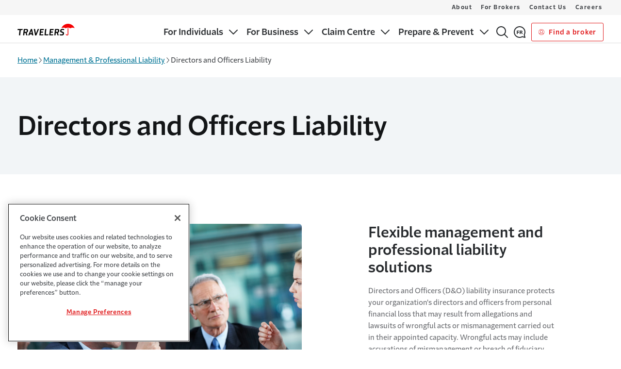

--- FILE ---
content_type: text/html; charset=utf-8
request_url: https://www.travelerscanada.ca/professional-liability-insurance/directors-officers
body_size: 18342
content:




<!DOCTYPE html>
<html lang="en"
      class=""
      data-brand="Primary"
      data-ta-app-id="Travelers Canada-desktop"
      data-ta-page-name="Directors and Officers Liability"
      data-ta-page-type="Generic Page"
      data-ta-content-detail="Directors and Officers Liability"
      data-ta-content-author=""
      data-track-scroll-depth="false"
      data-ta-page-created="1735897747000"
      data-ta-page-modified="1736748157000"
      data-ta-ip="3.148.202.182"
      data-ta-siteSection="Management &amp; Professional Liability"
      data-ta-siteSubSection="(page:blank)"
      data-ta-siteSubSection2="(page:blank)"
      data-ta-sourceOftraffic="(not set) / (not set)"
      data-ta-campaignOftraffic="(not set)">
<head>
    <meta charset="utf-8">
    <meta name="viewport" content="width=device-width,initial-scale=1" />
    <meta http-equiv="X-UA-Compatible" content="IE=edge,chrome=1">
    <link rel="preconnect" href="https://dl.episerver.net" crossorigin>
    <link rel="dns-prefetch" href="https://dl.episerver.net">
    <link rel="preconnect" href="https://dc.services.visualstudio.com" crossorigin>
    <link rel="dns-prefetch" href="https://dc.services.visualstudio.com">

    <link rel="preload" href="https://cdn.shareaholic.net/assets/pub/shareaholic.js" as="script">
<meta name="shareaholic:site_id" content="52c166d7aa562283d5a5f6f819938b3a">
<script data-cfasync="false" async src="https://cdn.shareaholic.net/assets/pub/shareaholic.js" data-shr-siteid="52c166d7aa562283d5a5f6f819938b3a"></script>

    <link rel="alternate" href="https://www.travelerscanada.ca/professional-liability-insurance/directors-officers" hreflang="en-ca" />
<link rel="alternate" href="https://www.travelerscanada.ca/fr-ca/responsabilite-civile-professionnelle/administrateurs-dirigeants" hreflang="fr-ca" />

    <link rel="canonical" href="https://www.travelerscanada.ca/professional-liability-insurance/directors-officers"/>
    <meta name="title" property="title" content="Directors and Officers Liability | Travelers Canada" />
<meta name="description" property="description" content="Directors and officers insurance (D&O) helps protect executives and board members in the event of a claim against them. Explore Travelers Canada D&O coverage." />
<meta property="emailMessage" content="Directors and officers insurance (D&O) helps protect executives and board members in the event of a claim against them. Explore Travelers Canada D&O coverage. https://travl.rs/3l5xE5Q">
<meta property="bitly" content="https://travl.rs/3l5xE5Q">

    <meta name="twitter:card" property="twitter:card" content="summary_large_image">
<meta name="og:title" property="og:title" content="Directors and Officers Liability | Travelers Canada">
<meta name="og:type" property="og:type" content="article">
<meta name="og:url" property="og:url" content="https://www.travelerscanada.ca/professional-liability-insurance/directors-officers">
<meta name="og:image" property="og:image" content="https://asset.trvstatic.com/images/assets/business-executive-meeting.jpg/5c5cadcc2f3d11f09250b620effaab79">
<meta name="og:description" property="og:description" content="Directors and officers insurance (D&O) helps protect executives and board members in the event of a claim against them. Explore Travelers Canada D&O coverage.">
<meta name="og:locale" property="og:locale" content="en">
<meta name="og:locale:alternate" property="og:locale:alternate" content="fr_ca">
<meta name="article:content_type" property="article:content_type" content="Generic page">
<meta name="article:published_time" property="article:published_time" content="01/13/2025 06:02:37 AM">
<meta name="article:modified_time" property="article:modified_time" content="1/13/2025 6:02:37 AM">

    
    

    

    <script src="https://cdn.optimizely.com/js/23935251220.js"></script>

    <title> Directors and Officers Liability | Travelers Canada</title>
    <link rel="shortcut icon" href="/favicon.ico" type="image/x-icon" />
    
    <link rel="preload" type="text/css" as="style" onload="this.onload=null;this.rel='stylesheet'" href="https://cdn.travelers.com/fonts/2.1/allfonts.min.css" />
    <noscript>
        <link rel="stylesheet" href="https://cdn.travelers.com/fonts/2.1/allfonts.min.css" />
    </noscript>
    <link href="/dist/sites/styles.css?v=1.0.0&#x2B;04ff676fed57521a7a50308891755e2efee0a8e3" rel="stylesheet" />


    <!--AppInsights-->
    <script type="text/javascript">!function(T,l,y){var S=T.location,k="script",D="instrumentationKey",C="ingestionendpoint",I="disableExceptionTracking",E="ai.device.",b="toLowerCase",w="crossOrigin",N="POST",e="appInsightsSDK",t=y.name||"appInsights";(y.name||T[e])&&(T[e]=t);var n=T[t]||function(d){var g=!1,f=!1,m={initialize:!0,queue:[],sv:"5",version:2,config:d};function v(e,t){var n={},a="Browser";return n[E+"id"]=a[b](),n[E+"type"]=a,n["ai.operation.name"]=S&&S.pathname||"_unknown_",n["ai.internal.sdkVersion"]="javascript:snippet_"+(m.sv||m.version),{time:function(){var e=new Date;function t(e){var t=""+e;return 1===t.length&&(t="0"+t),t}return e.getUTCFullYear()+"-"+t(1+e.getUTCMonth())+"-"+t(e.getUTCDate())+"T"+t(e.getUTCHours())+":"+t(e.getUTCMinutes())+":"+t(e.getUTCSeconds())+"."+((e.getUTCMilliseconds()/1e3).toFixed(3)+"").slice(2,5)+"Z"}(),iKey:e,name:"Microsoft.ApplicationInsights."+e.replace(/-/g,"")+"."+t,sampleRate:100,tags:n,data:{baseData:{ver:2}}}}var h=d.url||y.src;if(h){function a(e){var t,n,a,i,r,o,s,c,u,p,l;g=!0,m.queue=[],f||(f=!0,t=h,s=function(){var e={},t=d.connectionString;if(t)for(var n=t.split(";"),a=0;a<n.length;a++){var i=n[a].split("=");2===i.length&&(e[i[0][b]()]=i[1])}if(!e[C]){var r=e.endpointsuffix,o=r?e.location:null;e[C]="https://"+(o?o+".":"")+"dc."+(r||"services.visualstudio.com")}return e}(),c=s[D]||d[D]||"",u=s[C],p=u?u+"/v2/track":d.endpointUrl,(l=[]).push((n="SDK LOAD Failure: Failed to load Application Insights SDK script (See stack for details)",a=t,i=p,(o=(r=v(c,"Exception")).data).baseType="ExceptionData",o.baseData.exceptions=[{typeName:"SDKLoadFailed",message:n.replace(/\./g,"-"),hasFullStack:!1,stack:n+"\nSnippet failed to load ["+a+"] -- Telemetry is disabled\nHelp Link: https://go.microsoft.com/fwlink/?linkid=2128109\nHost: "+(S&&S.pathname||"_unknown_")+"\nEndpoint: "+i,parsedStack:[]}],r)),l.push(function(e,t,n,a){var i=v(c,"Message"),r=i.data;r.baseType="MessageData";var o=r.baseData;return o.message='AI (Internal): 99 message:"'+("SDK LOAD Failure: Failed to load Application Insights SDK script (See stack for details) ("+n+")").replace(/\"/g,"")+'"',o.properties={endpoint:a},i}(0,0,t,p)),function(e,t){if(JSON){var n=T.fetch;if(n&&!y.useXhr)n(t,{method:N,body:JSON.stringify(e),mode:"cors"});else if(XMLHttpRequest){var a=new XMLHttpRequest;a.open(N,t),a.setRequestHeader("Content-type","application/json"),a.send(JSON.stringify(e))}}}(l,p))}function i(e,t){f||setTimeout(function(){!t&&m.core||a()},500)}var e=function(){var n=l.createElement(k);n.src=h;var e=y[w];return!e&&""!==e||"undefined"==n[w]||(n[w]=e),n.onload=i,n.onerror=a,n.onreadystatechange=function(e,t){"loaded"!==n.readyState&&"complete"!==n.readyState||i(0,t)},n}();y.ld<0?l.getElementsByTagName("head")[0].appendChild(e):setTimeout(function(){l.getElementsByTagName(k)[0].parentNode.appendChild(e)},y.ld||0)}try{m.cookie=l.cookie}catch(p){}function t(e){for(;e.length;)!function(t){m[t]=function(){var e=arguments;g||m.queue.push(function(){m[t].apply(m,e)})}}(e.pop())}var n="track",r="TrackPage",o="TrackEvent";t([n+"Event",n+"PageView",n+"Exception",n+"Trace",n+"DependencyData",n+"Metric",n+"PageViewPerformance","start"+r,"stop"+r,"start"+o,"stop"+o,"addTelemetryInitializer","setAuthenticatedUserContext","clearAuthenticatedUserContext","flush"]),m.SeverityLevel={Verbose:0,Information:1,Warning:2,Error:3,Critical:4};var s=(d.extensionConfig||{}).ApplicationInsightsAnalytics||{};if(!0!==d[I]&&!0!==s[I]){var c="onerror";t(["_"+c]);var u=T[c];T[c]=function(e,t,n,a,i){var r=u&&u(e,t,n,a,i);return!0!==r&&m["_"+c]({message:e,url:t,lineNumber:n,columnNumber:a,error:i}),r},d.autoExceptionInstrumented=!0}return m}(y.cfg);function a(){y.onInit&&y.onInit(n)}(T[t]=n).queue&&0===n.queue.length?(n.queue.push(a),n.trackPageView({})):a()}(window,document,{
src: "https://js.monitor.azure.com/scripts/b/ai.2.min.js", // The SDK URL Source
crossOrigin: "anonymous", 
cfg: { // Application Insights Configuration
    instrumentationKey: 'f04e43de-4e53-4f10-8919-20419831537b'
}});</script>
    
    <style>
        :root {
        --c-theme-heading: #272a2d;
--c-theme-form-label: #272a2d;
--c-home-hub-hero-alt-bg: #002d4b;
--c-solid-card-background: #f2f5f7;
--c-solid-card-border: #66869a;
--c-sticky-header: #131517;
--c-gfoot-link: #007395;
--tds-btn-bg-color: #e01719;
--dxp-global-header-identity-padding-bottom: 0.5625rem;
--dxp-global-footer-tds-icon-trv-logo-width: 7.375rem;
--dxp-global-footer-tds-icon-trv-logo-height: 1.5rem;
--dxp-global-footer-tds-icon-trv-logo-margin-vp-large: 0;

        }
    </style>
</head>
<body class="tds-app-wrapper">
<div id="tfns" style="display:none;" >
<ul>
<li>866.283.9210</li>
<li>866.277.6832</li>
<li>844.287.9118</li>
<li>1.866.274.9128</li>
</ul></div>
        <input type="hidden" value="1" id="runPhoneSwapFeature" />

    
    



    <script src="/dist/async.js?v=1.0.0&#x2B;04ff676fed57521a7a50308891755e2efee0a8e3" async></script>

    

    


<a class="tds-skip-link"
    id="skip-to-main"
    href="#main-content"
    data-ta-event-detail="skip to main content"
    data-ta-asset-name="Skip to Main Content"
    data-ta-asset-cms-name="Navigation Settings"
    data-ta-element-style="link"
    data-ta-element-classes="tds-skip-link"
    data-ta-event="skip_to_main_content_link_click">
    Skip to main content
</a>
<header class="tds-global-header" data-mobile-below="1024" role="banner">
    <div class="tds-global-header__wrapper">
        


<div class="tds-global-header__identity-block">
    <a
        href=/
        class="tds-global-header__identity"
        aria-label="home"
        title=Home
        data-ta-event-label=Home
    >

                <svg class="tds-global-header__logo tds-icon-trv-logo-small" aria-hidden="true" focusable="false">
                    <use href="/ClientResources/tds-icons/assets/icons/logos/symbol-sprites.svg#trv-logo-2color-small"></use>
                </svg>

    </a>
</div>

        <div class="tds-global-header__mobile-block">
                <a
                   style="width: auto"
                   class="tds-button--secondary tds-button--small"
                   aria-label="Link to Find a broker"
                   title="Find a broker"
                   href="https://broker.travelerscanada.ca/search_broker"
                   target=_top
                   data-ta-asset-cms-name="Navigation Settings"
                   data-ta-element-style="button"
                   data-ta-element-classes="tds-button--secondary tds-button--small"
                   data-ta-event-detail="login click">
                        <svg aria-hidden="true" class="tds-button__icon--first" focusable="false">
                            <use href="/ClientResources/tds-icons/assets/icons/functional/symbol-sprites.svg#person-circle-1-18"></use>
                        </svg>
                    Find a broker
                </a>
            <button
                class="tds-menu-toggle"
                aria-expanded="false"
                data-ta-event-label="toggle mobile menu"
            >
                <span class="tds-menu-toggle__text">
                    <span class="tds-sr-only">Show</span>
                    <span>Menu</span>
                </span>
                <span class="tds-menu-toggle__text--expanded">
                    <span>Close</span>
                    <span class="tds-sr-only">Menu</span>
                </span>
                <span class="tds-menu-toggle__icon"></span>
            </button>
        </div>
        <div class="tds-global-header__menu-wrapper">
            


<div class="tds-global-header__nav-block">
    <nav class="tds-nav tds-nav--row-lg dxp-nav" role="navigation" aria-label="Main Navigation">
        <ul class="tds-nav__list ">
                <li class="tds-nav__item">
                        <button
                            type="button"
                            class="tds-nav__toggle "
                            aria-expanded="false"
                            data-ta-event-detail="primary navigation"
                            data-ta-event-label="For Individuals toggle"
                            data-ta-event="primary_nav_link_click"
                            data-ta-asset-name="Primary Navigation"
                            data-ta-asset-cms-name="Navigation Settings"
                            data-ta-element-style="button"
                            data-ta-element-classes="tds-nav__toggle"
                        >
                            <span class="tds-nav__item-text">For Individuals</span>
                            <span class="tds-nav__toggle-icon"></span>
                        </button>
                        <div
                            class="tds-nav__mega-menu"
                            style="--tds-mega-menu-columns: 3"
                        >
                            <ul class="tds-nav__list">
                                        <li class="tds-nav__item tds-nav__mega-colbreak">
                                            <a
                                                class="tds-nav__link "
                                                href=/individuals
                                            >
                                                Insurance for Individuals
                                            </a>
                                        </li>
                                        <li class="tds-nav__item tds-nav__mega-nocolbreak">
                                            <a
                                                class="tds-nav__link "
                                                href=/car-insurance
                                            >
                                                Car
                                            </a>
                                        </li>
                                        <li class="tds-nav__item tds-nav__mega-nocolbreak">
                                            <a
                                                class="tds-nav__link "
                                                href=/home-insurance
                                            >
                                                Home
                                            </a>
                                        </li>
                                        <li class="tds-nav__item tds-nav__mega-nocolbreak">
                                            <a
                                                class="tds-nav__link "
                                                href=/personal-insurance
                                            >
                                                More
                                            </a>
                                        </li>
                                        <li class="tds-nav__item tds-nav__mega-colbreak">
                                            <a
                                                class="tds-nav__link "
                                                href=/home-warranty
                                            >
                                                New Home Warranty
                                            </a>
                                                <button
                                                    type="button"
                                                    class="tds-nav__toggle "
                                                    aria-expanded="false"
                                                    data-ta-event-label="toggle subnavigation mobile menu"
                                                    data-ta-asset-name="Submenu Navigation"
                                                    data-ta-asset-cms-name="Navigation Settings"
                                                    data-ta-element-style="button"
                                                    data-ta-element-classes="tds-nav__toggle"
                                                    data-ta-event-detail="submenu navigation"
                                                >
                                                    <span class="tds-sr-only">Sub menu</span> 
                                                    <span class="tds-nav__toggle-icon"></span>
                                                </button>
                                                <ul class="tds-nav__list">
                                                        <li class="tds-nav__item">
                                                            <a
                                                                href=/home-warranty/tru-builder
                                                                class="tds-nav__link "
                                                                data-ta-asset-name="Submenu Navigation" 
                                                                data-ta-asset-cms-name="Navigation Settings"
                                                                data-ta-element-style="link"
                                                                data-ta-element-classes="tds-nav__link"
                                                                data-ta-event-detail="submenu navigation"
                                                                data-ta-event="submenu_nav_link_click"
                                                            >
                                                                TRU Builder™
                                                            </a>
                                                        </li>
                                                        <li class="tds-nav__item">
                                                            <a
                                                                href=/home-warranty/buyers-homeowners
                                                                class="tds-nav__link "
                                                                data-ta-asset-name="Submenu Navigation" 
                                                                data-ta-asset-cms-name="Navigation Settings"
                                                                data-ta-element-style="link"
                                                                data-ta-element-classes="tds-nav__link"
                                                                data-ta-event-detail="submenu navigation"
                                                                data-ta-event="submenu_nav_link_click"
                                                            >
                                                                Buyers & Homeowners
                                                            </a>
                                                        </li>
                                                        <li class="tds-nav__item">
                                                            <a
                                                                href=/home-warranty/builders-developers
                                                                class="tds-nav__link "
                                                                data-ta-asset-name="Submenu Navigation" 
                                                                data-ta-asset-cms-name="Navigation Settings"
                                                                data-ta-element-style="link"
                                                                data-ta-element-classes="tds-nav__link"
                                                                data-ta-event-detail="submenu navigation"
                                                                data-ta-event="submenu_nav_link_click"
                                                            >
                                                                Builders & Developers
                                                            </a>
                                                        </li>
                                                        <li class="tds-nav__item">
                                                            <a
                                                                href=/home-warranty/additional-products
                                                                class="tds-nav__link "
                                                                data-ta-asset-name="Submenu Navigation" 
                                                                data-ta-asset-cms-name="Navigation Settings"
                                                                data-ta-element-style="link"
                                                                data-ta-element-classes="tds-nav__link"
                                                                data-ta-event-detail="submenu navigation"
                                                                data-ta-event="submenu_nav_link_click"
                                                            >
                                                                More
                                                            </a>
                                                        </li>
                                                </ul>
                                        </li>
                                        <li class="tds-nav__item tds-nav__mega-colbreak">
                                            <a
                                                class="tds-nav__link "
                                                href=/personal-insurance/services
                                            >
                                                Services
                                            </a>
                                                <button
                                                    type="button"
                                                    class="tds-nav__toggle "
                                                    aria-expanded="false"
                                                    data-ta-event-label="toggle subnavigation mobile menu"
                                                    data-ta-asset-name="Submenu Navigation"
                                                    data-ta-asset-cms-name="Navigation Settings"
                                                    data-ta-element-style="button"
                                                    data-ta-element-classes="tds-nav__toggle"
                                                    data-ta-event-detail="submenu navigation"
                                                >
                                                    <span class="tds-sr-only">Sub menu</span> 
                                                    <span class="tds-nav__toggle-icon"></span>
                                                </button>
                                                <ul class="tds-nav__list">
                                                        <li class="tds-nav__item">
                                                            <a
                                                                href=/personal-insurance/services/payment-options
                                                                class="tds-nav__link "
                                                                data-ta-asset-name="Submenu Navigation" 
                                                                data-ta-asset-cms-name="Navigation Settings"
                                                                data-ta-element-style="link"
                                                                data-ta-element-classes="tds-nav__link"
                                                                data-ta-event-detail="submenu navigation"
                                                                data-ta-event="submenu_nav_link_click"
                                                            >
                                                                Payment Options
                                                            </a>
                                                        </li>
                                                        <li class="tds-nav__item">
                                                            <a
                                                                href=/personal-insurance/services/credit
                                                                class="tds-nav__link "
                                                                data-ta-asset-name="Submenu Navigation" 
                                                                data-ta-asset-cms-name="Navigation Settings"
                                                                data-ta-element-style="link"
                                                                data-ta-element-classes="tds-nav__link"
                                                                data-ta-event-detail="submenu navigation"
                                                                data-ta-event="submenu_nav_link_click"
                                                            >
                                                                Why Credit History Matters
                                                            </a>
                                                        </li>
                                                </ul>
                                        </li>
                            </ul>
                        </div>
                </li>
                <li class="tds-nav__item">
                        <button
                            type="button"
                            class="tds-nav__toggle tds-nav__current-link-ancestor"
                            aria-expanded="false"
                            data-ta-event-detail="primary navigation"
                            data-ta-event-label="For Business toggle"
                            data-ta-event="primary_nav_link_click"
                            data-ta-asset-name="Primary Navigation"
                            data-ta-asset-cms-name="Navigation Settings"
                            data-ta-element-style="button"
                            data-ta-element-classes="tds-nav__toggle"
                        >
                            <span class="tds-nav__item-text">For Business</span>
                            <span class="tds-nav__toggle-icon"></span>
                        </button>
                        <div
                            class="tds-nav__mega-menu"
                            style="--tds-mega-menu-columns: 3"
                        >
                            <ul class="tds-nav__list">
                                        <li class="tds-nav__item tds-nav__mega-colbreak">
                                            <a
                                                class="tds-nav__link "
                                                href=/business-insurance
                                            >
                                                Commercial Insurance
                                            </a>
                                        </li>
                                        <li class="tds-nav__item tds-nav__mega-nocolbreak">
                                            <a
                                                class="tds-nav__link "
                                                href=/business-insurance/industries
                                            >
                                                Industries
                                            </a>
                                                <button
                                                    type="button"
                                                    class="tds-nav__toggle "
                                                    aria-expanded="false"
                                                    data-ta-event-label="toggle subnavigation mobile menu"
                                                    data-ta-asset-name="Submenu Navigation"
                                                    data-ta-asset-cms-name="Navigation Settings"
                                                    data-ta-element-style="button"
                                                    data-ta-element-classes="tds-nav__toggle"
                                                    data-ta-event-detail="submenu navigation"
                                                >
                                                    <span class="tds-sr-only">Sub menu</span> 
                                                    <span class="tds-nav__toggle-icon"></span>
                                                </button>
                                                <ul class="tds-nav__list">
                                                        <li class="tds-nav__item">
                                                            <a
                                                                href=/business-insurance/industries/business-and-professional-services
                                                                class="tds-nav__link "
                                                                data-ta-asset-name="Submenu Navigation" 
                                                                data-ta-asset-cms-name="Navigation Settings"
                                                                data-ta-element-style="link"
                                                                data-ta-element-classes="tds-nav__link"
                                                                data-ta-event-detail="submenu navigation"
                                                                data-ta-event="submenu_nav_link_click"
                                                            >
                                                                Business and Professional Services
                                                            </a>
                                                        </li>
                                                        <li class="tds-nav__item">
                                                            <a
                                                                href=/business-insurance/industries/construction
                                                                class="tds-nav__link "
                                                                data-ta-asset-name="Submenu Navigation" 
                                                                data-ta-asset-cms-name="Navigation Settings"
                                                                data-ta-element-style="link"
                                                                data-ta-element-classes="tds-nav__link"
                                                                data-ta-event-detail="submenu navigation"
                                                                data-ta-event="submenu_nav_link_click"
                                                            >
                                                                Construction & Contractors
                                                            </a>
                                                        </li>
                                                        <li class="tds-nav__item">
                                                            <a
                                                                href=/business-insurance/industries/hospitality
                                                                class="tds-nav__link "
                                                                data-ta-asset-name="Submenu Navigation" 
                                                                data-ta-asset-cms-name="Navigation Settings"
                                                                data-ta-element-style="link"
                                                                data-ta-element-classes="tds-nav__link"
                                                                data-ta-event-detail="submenu navigation"
                                                                data-ta-event="submenu_nav_link_click"
                                                            >
                                                                Hospitality
                                                            </a>
                                                        </li>
                                                        <li class="tds-nav__item">
                                                            <a
                                                                href=/business-insurance/industries/manufacturing
                                                                class="tds-nav__link "
                                                                data-ta-asset-name="Submenu Navigation" 
                                                                data-ta-asset-cms-name="Navigation Settings"
                                                                data-ta-element-style="link"
                                                                data-ta-element-classes="tds-nav__link"
                                                                data-ta-event-detail="submenu navigation"
                                                                data-ta-event="submenu_nav_link_click"
                                                            >
                                                                Manufacturing
                                                            </a>
                                                        </li>
                                                        <li class="tds-nav__item">
                                                            <a
                                                                href=/business-insurance/industries
                                                                class="tds-nav__link "
                                                                data-ta-asset-name="Submenu Navigation" 
                                                                data-ta-asset-cms-name="Navigation Settings"
                                                                data-ta-element-style="link"
                                                                data-ta-element-classes="tds-nav__link"
                                                                data-ta-event-detail="submenu navigation"
                                                                data-ta-event="submenu_nav_link_click"
                                                            >
                                                                More
                                                            </a>
                                                        </li>
                                                </ul>
                                        </li>
                                        <li class="tds-nav__item tds-nav__mega-colbreak">
                                            <a
                                                class="tds-nav__link tds-nav__current-link-ancestor"
                                                href=/professional-liability-insurance
                                            >
                                                Management & Professional Liability
                                            </a>
                                                <button
                                                    type="button"
                                                    class="tds-nav__toggle tds-nav__current-link-ancestor"
                                                    aria-expanded="false"
                                                    data-ta-event-label="toggle subnavigation mobile menu"
                                                    data-ta-asset-name="Submenu Navigation"
                                                    data-ta-asset-cms-name="Navigation Settings"
                                                    data-ta-element-style="button"
                                                    data-ta-element-classes="tds-nav__toggle"
                                                    data-ta-event-detail="submenu navigation"
                                                >
                                                    <span class="tds-sr-only">Sub menu</span> 
                                                    <span class="tds-nav__toggle-icon"></span>
                                                </button>
                                                <ul class="tds-nav__list">
                                                        <li class="tds-nav__item">
                                                            <a
                                                                href=/professional-liability-insurance/crime
                                                                class="tds-nav__link "
                                                                data-ta-asset-name="Submenu Navigation" 
                                                                data-ta-asset-cms-name="Navigation Settings"
                                                                data-ta-element-style="link"
                                                                data-ta-element-classes="tds-nav__link"
                                                                data-ta-event-detail="submenu navigation"
                                                                data-ta-event="submenu_nav_link_click"
                                                            >
                                                                Crime
                                                            </a>
                                                        </li>
                                                        <li class="tds-nav__item">
                                                            <a
                                                                href=/professional-liability-insurance/cyber
                                                                class="tds-nav__link "
                                                                data-ta-asset-name="Submenu Navigation" 
                                                                data-ta-asset-cms-name="Navigation Settings"
                                                                data-ta-element-style="link"
                                                                data-ta-element-classes="tds-nav__link"
                                                                data-ta-event-detail="submenu navigation"
                                                                data-ta-event="submenu_nav_link_click"
                                                            >
                                                                Cyber
                                                            </a>
                                                        </li>
                                                        <li class="tds-nav__item">
                                                            <a
                                                                href=/professional-liability-insurance/directors-officers
                                                                class="tds-nav__link "
                                                                aria-current=page
                                                                data-ta-asset-name="Submenu Navigation" 
                                                                data-ta-asset-cms-name="Navigation Settings"
                                                                data-ta-element-style="link"
                                                                data-ta-element-classes="tds-nav__link"
                                                                data-ta-event-detail="submenu navigation"
                                                                data-ta-event="submenu_nav_link_click"
                                                            >
                                                                Directors and Officers Liability
                                                            </a>
                                                        </li>
                                                        <li class="tds-nav__item">
                                                            <a
                                                                href=/professional-liability-insurance/employment-practices
                                                                class="tds-nav__link "
                                                                data-ta-asset-name="Submenu Navigation" 
                                                                data-ta-asset-cms-name="Navigation Settings"
                                                                data-ta-element-style="link"
                                                                data-ta-element-classes="tds-nav__link"
                                                                data-ta-event-detail="submenu navigation"
                                                                data-ta-event="submenu_nav_link_click"
                                                            >
                                                                Employment Practices Liability
                                                            </a>
                                                        </li>
                                                        <li class="tds-nav__item">
                                                            <a
                                                                href=/professional-liability-insurance
                                                                class="tds-nav__link tds-nav__current-link-ancestor"
                                                                data-ta-asset-name="Submenu Navigation" 
                                                                data-ta-asset-cms-name="Navigation Settings"
                                                                data-ta-element-style="link"
                                                                data-ta-element-classes="tds-nav__link"
                                                                data-ta-event-detail="submenu navigation"
                                                                data-ta-event="submenu_nav_link_click"
                                                            >
                                                                More
                                                            </a>
                                                        </li>
                                                </ul>
                                        </li>
                                        <li class="tds-nav__item tds-nav__mega-nocolbreak">
                                            <a
                                                class="tds-nav__link "
                                                href=/surety
                                            >
                                                Surety
                                            </a>
                                                <button
                                                    type="button"
                                                    class="tds-nav__toggle "
                                                    aria-expanded="false"
                                                    data-ta-event-label="toggle subnavigation mobile menu"
                                                    data-ta-asset-name="Submenu Navigation"
                                                    data-ta-asset-cms-name="Navigation Settings"
                                                    data-ta-element-style="button"
                                                    data-ta-element-classes="tds-nav__toggle"
                                                    data-ta-event-detail="submenu navigation"
                                                >
                                                    <span class="tds-sr-only">Sub menu</span> 
                                                    <span class="tds-nav__toggle-icon"></span>
                                                </button>
                                                <ul class="tds-nav__list">
                                                        <li class="tds-nav__item">
                                                            <a
                                                                href=/surety/contract-surety
                                                                class="tds-nav__link "
                                                                data-ta-asset-name="Submenu Navigation" 
                                                                data-ta-asset-cms-name="Navigation Settings"
                                                                data-ta-element-style="link"
                                                                data-ta-element-classes="tds-nav__link"
                                                                data-ta-event-detail="submenu navigation"
                                                                data-ta-event="submenu_nav_link_click"
                                                            >
                                                                Contract
                                                            </a>
                                                        </li>
                                                        <li class="tds-nav__item">
                                                            <a
                                                                href=/surety/commercial-surety
                                                                class="tds-nav__link "
                                                                data-ta-asset-name="Submenu Navigation" 
                                                                data-ta-asset-cms-name="Navigation Settings"
                                                                data-ta-element-style="link"
                                                                data-ta-element-classes="tds-nav__link"
                                                                data-ta-event-detail="submenu navigation"
                                                                data-ta-event="submenu_nav_link_click"
                                                            >
                                                                Commercial
                                                            </a>
                                                        </li>
                                                        <li class="tds-nav__item">
                                                            <a
                                                                href=/surety/developer-surety
                                                                class="tds-nav__link "
                                                                data-ta-asset-name="Submenu Navigation" 
                                                                data-ta-asset-cms-name="Navigation Settings"
                                                                data-ta-element-style="link"
                                                                data-ta-element-classes="tds-nav__link"
                                                                data-ta-event-detail="submenu navigation"
                                                                data-ta-event="submenu_nav_link_click"
                                                            >
                                                                Developer
                                                            </a>
                                                        </li>
                                                        <li class="tds-nav__item">
                                                            <a
                                                                href=/surety/project-loss-insurance
                                                                class="tds-nav__link "
                                                                data-ta-asset-name="Submenu Navigation" 
                                                                data-ta-asset-cms-name="Navigation Settings"
                                                                data-ta-element-style="link"
                                                                data-ta-element-classes="tds-nav__link"
                                                                data-ta-event-detail="submenu navigation"
                                                                data-ta-event="submenu_nav_link_click"
                                                            >
                                                                Project Loss Insurance
                                                            </a>
                                                        </li>
                                                </ul>
                                        </li>
                                        <li class="tds-nav__item tds-nav__mega-colbreak">
                                            <a
                                                class="tds-nav__link "
                                                href=/home-warranty
                                            >
                                                New Home Warranty
                                            </a>
                                                <button
                                                    type="button"
                                                    class="tds-nav__toggle "
                                                    aria-expanded="false"
                                                    data-ta-event-label="toggle subnavigation mobile menu"
                                                    data-ta-asset-name="Submenu Navigation"
                                                    data-ta-asset-cms-name="Navigation Settings"
                                                    data-ta-element-style="button"
                                                    data-ta-element-classes="tds-nav__toggle"
                                                    data-ta-event-detail="submenu navigation"
                                                >
                                                    <span class="tds-sr-only">Sub menu</span> 
                                                    <span class="tds-nav__toggle-icon"></span>
                                                </button>
                                                <ul class="tds-nav__list">
                                                        <li class="tds-nav__item">
                                                            <a
                                                                href=/home-warranty/tru-builder
                                                                class="tds-nav__link "
                                                                data-ta-asset-name="Submenu Navigation" 
                                                                data-ta-asset-cms-name="Navigation Settings"
                                                                data-ta-element-style="link"
                                                                data-ta-element-classes="tds-nav__link"
                                                                data-ta-event-detail="submenu navigation"
                                                                data-ta-event="submenu_nav_link_click"
                                                            >
                                                                TRU Builder™
                                                            </a>
                                                        </li>
                                                        <li class="tds-nav__item">
                                                            <a
                                                                href=/home-warranty/buyers-homeowners
                                                                class="tds-nav__link "
                                                                data-ta-asset-name="Submenu Navigation" 
                                                                data-ta-asset-cms-name="Navigation Settings"
                                                                data-ta-element-style="link"
                                                                data-ta-element-classes="tds-nav__link"
                                                                data-ta-event-detail="submenu navigation"
                                                                data-ta-event="submenu_nav_link_click"
                                                            >
                                                                Buyers & Homeowners
                                                            </a>
                                                        </li>
                                                        <li class="tds-nav__item">
                                                            <a
                                                                href=/home-warranty/builders-developers
                                                                class="tds-nav__link "
                                                                data-ta-asset-name="Submenu Navigation" 
                                                                data-ta-asset-cms-name="Navigation Settings"
                                                                data-ta-element-style="link"
                                                                data-ta-element-classes="tds-nav__link"
                                                                data-ta-event-detail="submenu navigation"
                                                                data-ta-event="submenu_nav_link_click"
                                                            >
                                                                Builders & Developers
                                                            </a>
                                                        </li>
                                                        <li class="tds-nav__item">
                                                            <a
                                                                href=/home-warranty/additional-products
                                                                class="tds-nav__link "
                                                                data-ta-asset-name="Submenu Navigation" 
                                                                data-ta-asset-cms-name="Navigation Settings"
                                                                data-ta-element-style="link"
                                                                data-ta-element-classes="tds-nav__link"
                                                                data-ta-event-detail="submenu navigation"
                                                                data-ta-event="submenu_nav_link_click"
                                                            >
                                                                More
                                                            </a>
                                                        </li>
                                                </ul>
                                        </li>
                                        <li class="tds-nav__item tds-nav__mega-nocolbreak">
                                            <a
                                                class="tds-nav__link "
                                                href=/business-insurance/services
                                            >
                                                Services
                                            </a>
                                                <button
                                                    type="button"
                                                    class="tds-nav__toggle "
                                                    aria-expanded="false"
                                                    data-ta-event-label="toggle subnavigation mobile menu"
                                                    data-ta-asset-name="Submenu Navigation"
                                                    data-ta-asset-cms-name="Navigation Settings"
                                                    data-ta-element-style="button"
                                                    data-ta-element-classes="tds-nav__toggle"
                                                    data-ta-event-detail="submenu navigation"
                                                >
                                                    <span class="tds-sr-only">Sub menu</span> 
                                                    <span class="tds-nav__toggle-icon"></span>
                                                </button>
                                                <ul class="tds-nav__list">
                                                        <li class="tds-nav__item">
                                                            <a
                                                                href=/business-insurance/services/international-business-insurance
                                                                class="tds-nav__link "
                                                                data-ta-asset-name="Submenu Navigation" 
                                                                data-ta-asset-cms-name="Navigation Settings"
                                                                data-ta-element-style="link"
                                                                data-ta-element-classes="tds-nav__link"
                                                                data-ta-event-detail="submenu navigation"
                                                                data-ta-event="submenu_nav_link_click"
                                                            >
                                                                Cross Border Solutions
                                                            </a>
                                                        </li>
                                                        <li class="tds-nav__item">
                                                            <a
                                                                href=/business-insurance/services/risk-management
                                                                class="tds-nav__link "
                                                                data-ta-asset-name="Submenu Navigation" 
                                                                data-ta-asset-cms-name="Navigation Settings"
                                                                data-ta-element-style="link"
                                                                data-ta-element-classes="tds-nav__link"
                                                                data-ta-event-detail="submenu navigation"
                                                                data-ta-event="submenu_nav_link_click"
                                                            >
                                                                Risk Control
                                                            </a>
                                                        </li>
                                                </ul>
                                        </li>
                                        <li class="tds-nav__item tds-nav__mega-nocolbreak">
                                            <a
                                                class="tds-nav__link "
                                                href=/business
                                                target=_top
                                            >
                                                Business Insurance Overview
                                            </a>
                                        </li>
                            </ul>
                        </div>
                </li>
                <li class="tds-nav__item">
                        <button
                            type="button"
                            class="tds-nav__toggle "
                            aria-expanded="false"
                            data-ta-event-detail="primary navigation"
                            data-ta-event-label="Claim Centre toggle"
                            data-ta-event="primary_nav_link_click"
                            data-ta-asset-name="Primary Navigation"
                            data-ta-asset-cms-name="Navigation Settings"
                            data-ta-element-style="button"
                            data-ta-element-classes="tds-nav__toggle"
                        >
                            <span class="tds-nav__item-text">Claim Centre</span>
                            <span class="tds-nav__toggle-icon"></span>
                        </button>
                        <div
                            class="tds-nav__mega-menu"
                            style="--tds-mega-menu-columns: 3"
                        >
                            <ul class="tds-nav__list">
                                        <li class="tds-nav__item tds-nav__mega-colbreak">
                                            <a
                                                class="tds-nav__link "
                                                href=/claim
                                            >
                                                Claim Centre
                                            </a>
                                        </li>
                                        <li class="tds-nav__item tds-nav__mega-nocolbreak">
                                            <a
                                                class="tds-nav__link "
                                                href=/claim/report-a-claim
                                            >
                                                Report a Claim
                                            </a>
                                        </li>
                                        <li class="tds-nav__item tds-nav__mega-nocolbreak">
                                            <a
                                                class="tds-nav__link "
                                                href=/claim/process
                                            >
                                                Claim Process
                                            </a>
                                        </li>
                                        <li class="tds-nav__item tds-nav__mega-nocolbreak">
                                            <a
                                                class="tds-nav__link "
                                                href=/claim/faq
                                            >
                                                Frequently Asked Questions
                                            </a>
                                        </li>
                                        <li class="tds-nav__item tds-nav__mega-colbreak">
                                            <a
                                                class="tds-nav__link "
                                                href=/claim/support-materials
                                            >
                                                Claim Support Materials
                                            </a>
                                        </li>
                                        <li class="tds-nav__item tds-nav__mega-nocolbreak">
                                            <a
                                                class="tds-nav__link "
                                                href=https://claim-services.travelerscanada.ca/search_repairshop
                                                target=_top
                                            >
                                                Recommended Repair Facilities
                                            </a>
                                        </li>
                                        <li class="tds-nav__item tds-nav__mega-nocolbreak">
                                            <a
                                                class="tds-nav__link "
                                                href=/claim/recommended-treatment-facilities
                                            >
                                                Recommended Treatment Facilities
                                            </a>
                                        </li>
                                        <li class="tds-nav__item tds-nav__mega-colbreak">
                                            <a
                                                class="tds-nav__link "
                                                href=/claim/understanding-your-tow-rights
                                            >
                                                Understanding Your Tow Rights
                                            </a>
                                        </li>
                                        <li class="tds-nav__item tds-nav__mega-nocolbreak">
                                            <a
                                                class="tds-nav__link "
                                                href=/claim/report-fraud
                                            >
                                                Report Fraud
                                            </a>
                                        </li>
                                        <li class="tds-nav__item tds-nav__mega-nocolbreak">
                                            <a
                                                class="tds-nav__link "
                                                href=/claim/catastrophe-response
                                            >
                                                CAT Response
                                            </a>
                                        </li>
                            </ul>
                        </div>
                </li>
                <li class="tds-nav__item">
                        <button
                            type="button"
                            class="tds-nav__toggle "
                            aria-expanded="false"
                            data-ta-event-detail="primary navigation"
                            data-ta-event-label="Prepare & Prevent toggle"
                            data-ta-event="primary_nav_link_click"
                            data-ta-asset-name="Primary Navigation"
                            data-ta-asset-cms-name="Navigation Settings"
                            data-ta-element-style="button"
                            data-ta-element-classes="tds-nav__toggle"
                        >
                            <span class="tds-nav__item-text">Prepare & Prevent</span>
                            <span class="tds-nav__toggle-icon"></span>
                        </button>
                        <div
                            class="tds-nav__mega-menu"
                            style="--tds-mega-menu-columns: 4"
                        >
                            <ul class="tds-nav__list">
                                        <li class="tds-nav__item tds-nav__mega-colbreak">
                                            <a
                                                class="tds-nav__link "
                                                href=/prepare-prevent/car
                                            >
                                                Car
                                            </a>
                                        </li>
                                        <li class="tds-nav__item tds-nav__mega-nocolbreak">
                                            <a
                                                class="tds-nav__link "
                                                href=/prepare-prevent/home
                                            >
                                                Home
                                            </a>
                                        </li>
                                        <li class="tds-nav__item tds-nav__mega-colbreak">
                                            <a
                                                class="tds-nav__link "
                                                href=/prepare-prevent/business
                                            >
                                                Business
                                            </a>
                                        </li>
                                        <li class="tds-nav__item tds-nav__mega-nocolbreak">
                                            <a
                                                class="tds-nav__link "
                                                href=/prepare-prevent/home-warranty
                                            >
                                                New Home Warranty
                                            </a>
                                        </li>
                                        <li class="tds-nav__item tds-nav__mega-colbreak">
                                            <a
                                                class="tds-nav__link "
                                                href=/prepare-prevent/weather
                                            >
                                                Weather
                                            </a>
                                        </li>
                                        <li class="tds-nav__item tds-nav__mega-nocolbreak">
                                            <a
                                                class="tds-nav__link "
                                                href=/prepare-prevent/insurance-101
                                            >
                                                Insurance 101
                                            </a>
                                        </li>
                                        <li class="tds-nav__item tds-nav__mega-colbreak">
                                            <a
                                                class="tds-nav__link "
                                                href=/prepare-prevent
                                                target=_top
                                            >
                                                Prepare & Prevent Resources
                                            </a>
                                        </li>
                            </ul>
                        </div>
                </li>
        </ul>
    </nav>
</div>

                

<div class="tds-global-header__mobile-only" style="padding: 0;">
    <nav class="tds-nav" aria-label="secondary navigation" id="global-header-mobile-only-nav">
        


<ul class="tds-nav__list">
        <li class="tds-nav__item">
            <a
                class="tds-nav__link "
                href=/about-us
                data-ta-event-detail="submenu navigation"
                data-ta-event="submenu_nav_link_click"
                data-ta-asset-name="Submenu Navigation"
                data-ta-asset-cms-name="Navigation Settings"
                data-ta-element-style="link"
                data-ta-element-classes="tds-nav__link"
            >
                About
            </a>
        </li>
        <li class="tds-nav__item">
            <a
                class="tds-nav__link "
                href=/brokers
                data-ta-event-detail="submenu navigation"
                data-ta-event="submenu_nav_link_click"
                data-ta-asset-name="Submenu Navigation"
                data-ta-asset-cms-name="Navigation Settings"
                data-ta-element-style="link"
                data-ta-element-classes="tds-nav__link"
            >
                For Brokers
            </a>
        </li>
        <li class="tds-nav__item">
            <a
                class="tds-nav__link "
                href=/about-us/contact-us
                data-ta-event-detail="submenu navigation"
                data-ta-event="submenu_nav_link_click"
                data-ta-asset-name="Submenu Navigation"
                data-ta-asset-cms-name="Navigation Settings"
                data-ta-element-style="link"
                data-ta-element-classes="tds-nav__link"
            >
                Contact Us
            </a>
        </li>
        <li class="tds-nav__item">
            <a
                class="tds-nav__link "
                href=https://careers.travelers.com/
                data-ta-event-detail="submenu navigation"
                data-ta-event="submenu_nav_link_click"
                data-ta-asset-name="Submenu Navigation"
                data-ta-asset-cms-name="Navigation Settings"
                data-ta-element-style="link"
                data-ta-element-classes="tds-nav__link"
            >
                Careers
            </a>
        </li>
</ul>

    </nav>
</div>

            

    <div class="tds-global-header__actions-block">
<div data-react-component="HeaderSearch" data-props='{"formSearchHidden":true,"searchBoxErrorMessage":"A search term is required.","ariaLabelButtonSearch":"Submit search button","titleButtonSearch":"Submit search","titleInputSearch":"Enter search term here.","placeholderInputSearch":"Enter search term...","actionFormSearch":"/search","idSearchBox":"header-search-input","defaultValueSearch":"","queryTextSearch":"queryText","searchIconButtonTitleAndLabel":"Search","inputAriaLabel":"Input Search"}' class='dxp-header-search'></div>            <a
               href=/fr-ca/responsabilite-civile-professionnelle/administrateurs-dirigeants
               class="tds-iconbutton"
               aria-label="Fran&#xE7;ais"
               title="Fran&#xE7;ais"
               data-ta-asset-cms-name="Navigation Settings"
               data-ta-element-style="button"
               data-ta-element-classes="tds-iconbutton"
               data-ta-event-detail="language toggle"
            >
                <svg aria-hidden="true" class="tds-icon-24" focusable="false">
                    <use href="/ClientResources/tds-icons/assets/icons/functional/symbol-sprites.svg#language-french-1-24"></use>
                </svg>
            </a>
            <a
                class="tds-button--secondary tds-button--small tds-global-header__hide-mobile"
                aria-label="Link to Find a broker"
                title="Find a broker"
                href="https://broker.travelerscanada.ca/search_broker"
                target=_top
                data-ta-asset-cms-name="Navigation Settings"
                data-ta-element-style="button"
                data-ta-element-classes="tds-button--secondary tds-button--small"
                data-ta-event-detail="login click"
            >
                    <svg aria-hidden="true" class="tds-button__icon--first" focusable="false">
                        <use href="/ClientResources/tds-icons/assets/icons/functional/symbol-sprites.svg#person-circle-1-18"></use>
                    </svg>
                Find a broker
            </a>
    </div>


        </div>
    </div>
        


<nav class="tds-top-hat" aria-label="secondary navigation" id="global-top-hat-nav">
    <div class="tds-top-hat__container">
        <ul class="tds-top-hat__links">
                <li>
                    <a
                       href=/about-us
                       data-ta-event-detail="tophat navigation"
                       data-ta-event="top_hat_nav_link_click"
                       data-ta-asset-name="Top Hat Navigation"
                       data-ta-asset-cms-name=Navigation Settings
                       data-ta-element-style="link"
                       data-ta-element-classes="tds-top-hat__links"
                    >
                        About
                    </a>
                </li>
                <li>
                    <a
                       href=/brokers
                       data-ta-event-detail="tophat navigation"
                       data-ta-event="top_hat_nav_link_click"
                       data-ta-asset-name="Top Hat Navigation"
                       data-ta-asset-cms-name=Navigation Settings
                       data-ta-element-style="link"
                       data-ta-element-classes="tds-top-hat__links"
                    >
                        For Brokers
                    </a>
                </li>
                <li>
                    <a
                       href=/about-us/contact-us
                       data-ta-event-detail="tophat navigation"
                       data-ta-event="top_hat_nav_link_click"
                       data-ta-asset-name="Top Hat Navigation"
                       data-ta-asset-cms-name=Navigation Settings
                       data-ta-element-style="link"
                       data-ta-element-classes="tds-top-hat__links"
                    >
                        Contact Us
                    </a>
                </li>
                <li>
                    <a
                       href=https://careers.travelers.com/
                       data-ta-event-detail="tophat navigation"
                       data-ta-event="top_hat_nav_link_click"
                       data-ta-asset-name="Top Hat Navigation"
                       data-ta-asset-cms-name=Navigation Settings
                       data-ta-element-style="link"
                       data-ta-element-classes="tds-top-hat__links"
                    >
                        Careers
                    </a>
                </li>
        </ul>
    </div>
</nav>

</header>



<main id="main-content" class="tds-body">
    <section class="epi-tvs-breadcrumb">
<div class="tds-container">
<nav aria-label="breadcrumbs">
<ol class="breadcrumbs">
<li class="breadcrumbs_crumb">
<a data-ta-event-detail="breadcrumb" data-ta-event="breadcrumbs_link_click" data-ta-asset-name="Breadcrumbs" data-ta-asset-cms-name="Directors and Officers Liability" data-ta-element-style="link" data-ta-element-classes="breadcrumbs_crumb"  href="/">Home</a>

                <svg loading='lazy' class='tds-icon-12' focusable='false'>
                    <use href='/ClientResources/tds-icons/assets/icons/functional/symbol-sprites.svg#caret-right-1-12'></use>
                </svg>
            
</li>
<li class="breadcrumbs_crumb">

                <svg loading='lazy' class='tds-icon-12' focusable='false'>
                    <use href='/ClientResources/tds-icons/assets/icons/functional/symbol-sprites.svg#caret-left-1-12'></use>
                </svg>
            
<a data-ta-event-detail="breadcrumb" data-ta-event="breadcrumbs_link_click" data-ta-asset-name="Breadcrumbs" data-ta-asset-cms-name="Directors and Officers Liability" data-ta-element-style="link" data-ta-element-classes="breadcrumbs_crumb"  href="/professional-liability-insurance">Management & Professional Liability</a>

                <svg loading='lazy' class='tds-icon-12' focusable='false'>
                    <use href='/ClientResources/tds-icons/assets/icons/functional/symbol-sprites.svg#caret-right-1-12'></use>
                </svg>
            
</li>
<li class="breadcrumbs_crumb" aria-current="page">Directors and Officers Liability</li>
</ol>
</nav>
</div>
</section>

    <div class="tds-container">
        






<section class="epi-tvs-hero">
    <div class="hero hero--tertiary" style="background-color:#f2f5f7">
        <div class="hero__content">
            <h1 class="tds-h1 hero__heading hero__heading--large">
                
Directors and Officers Liability


            </h1>
        </div>
    </div>
</section>





<section class="content-area">
	
<div class="tds-row tds-row--row-gap "><div class=" tds-col-lg-12">

<section class="share edge-to-edge " data-ta-content-detail="GB_Social Share" >
    <div class="share-group">
            <button
                class="tds-iconbutton share-facebook js-share"
                title="Share on Facebook"
                data-app="share_buttons"
                data-app-config='{"service":"facebook"}'
                data-ta-event-action="link click"
                data-ta-event-detail="sharing on facebook"
                data-ta-event="sharing_link_click"
                data-ta-asset-name="Sharing Links"
                data-ta-content_name="directors officers"
                data-ta-event-label="directors officers"
                data-ta-link_type="social"
                data-ta-platform="facebook"
                data-ta-element-style="link"
                data-ta-element-classes="tds-iconbutton share-facebook js-share"
                data-ta-destination-url="www.facebook.com"
                type="button"
            >
                <span class="tds-sr-only">Share on Facebook</span>
                <svg loading="lazy" class="tds-icon-18" focusable="false">
                    <use href="/ClientResources/tds-icons/assets/icons/functional/symbol-sprites.svg#social-fb-1-18"></use>
                </svg>
            </button>
            <button
                class="tds-iconbutton share-twitter js-share"
                title="Share on X"
                data-app="share_buttons"
                data-app-config='{"service":"twitter"}'
                data-ta-event-action="link click"
                data-ta-event-detail="sharing on twitter"
                data-ta-event="sharing_link_click"
                data-ta-asset-name="Sharing Links"
                data-ta-content_name="directors officers"
                data-ta-event-label="directors officers"
                data-ta-link_type="social"
                data-ta-platform="twitter"
                data-ta-element-style="link"
                data-ta-element-classes="tds-iconbutton share-twitter js-share"
                data-ta-destination-url="www.twitter.com"
                type="button"
            >
                <span class="tds-sr-only">Share on X</span>
                <svg loading="lazy" class="tds-icon-18" focusable="false">
                    <use href="/ClientResources/tds-icons/assets/icons/functional/symbol-sprites.svg#social-twitter-1-18"></use>
                </svg>
            </button>
            <button
                class="tds-iconbutton share-linkin js-share"
                title="Share on LinkedIn"
                data-app="share_buttons"
                data-app-config='{"service":"linkedin"}'
                data-ta-event-action="link click"
                data-ta-event-detail="sharing on linkedin"
                data-ta-event="sharing_link_click"
                data-ta-asset-name="Sharing Links"
                data-ta-content_name="directors officers"
                data-ta-event-label="directors officers"
                data-ta-link_type="social"
                data-ta-platform="linkedin"
                data-ta-element-style="link"
                data-ta-element-classes="tds-iconbutton share-linkin js-share"
                data-ta-destination-url="www.linkedin.com"
                type="button"
            >
                <span class="tds-sr-only">Share on LinkedIn</span>
                <svg loading="lazy" class="tds-icon-18" focusable="false">
                    <use href="/ClientResources/tds-icons/assets/icons/functional/symbol-sprites.svg#social-linkedin-1-18"></use>
                </svg>
            </button>
            <button
                class="tds-iconbutton share-pintrest js-share"
                title="Share on Pinterest"
                data-app="share_buttons"
                data-app-config='{"service":"pinterest"}'
                data-ta-event-action="link click"
                data-ta-event-detail="sharing on pinterest"
                data-ta-event="sharing_link_click"
                data-ta-asset-name="Sharing Links"
                data-ta-content_name="directors officers"
                data-ta-event-label="directors officers"
                data-ta-link_type="social"
                data-ta-platform="pinterest"
                data-ta-element-style="link"
                data-ta-element-classes="tds-iconbutton share-pintrest js-share"
                data-ta-destination-url="www.pinterest.com"
                type="button">
                <span class="tds-sr-only">Share on Pinterest</span>
                <svg loading="lazy" class="tds-icon-18" focusable="false">
                    <use href="/ClientResources/tds-icons/assets/icons/functional/symbol-sprites.svg#social-pinterest-1-18"></use>
                </svg>
            </button>
            <button
                class="tds-iconbutton share-email js-share"
                title="Share with email"
                data-app="share_buttons"
                data-app-config='{"service":"email_this"}'
                data-ta-event-action="link click"
                data-ta-event-detail="emailing page"
                data-ta-event="sharing_link_click"
                data-ta-asset-name="Sharing Links"
                data-ta-content_name="directors officers"
                data-ta-event-label="directors officers"
                data-ta-link_type="email"
                data-ta-element-style="link"
                data-ta-element-classes="tds-iconbutton share-email js-share"
                type="button">
                <span class="tds-sr-only">Share with email</span>
                <svg loading="lazy" class="tds-icon-18" focusable="false">
                    <use href="/ClientResources/tds-icons/assets/icons/functional/symbol-sprites.svg#envelope-1-18"></use>
                </svg>
            </button>
            <button
                class="tds-iconbutton share-print js-share"
                title="Print this page"
                data-app="share_buttons"
                data-app-config='{"service":"print"}'
                data-ta-event-action="link click"
                data-ta-event-detail="printing page"
                data-ta-event="sharing_link_click"
                data-ta-asset-name="Sharing Links"
                data-ta-content_name="directors officers"
                data-ta-event-label="directors officers"
                data-ta-link_type="print"
                data-ta-element-style="link"
                data-ta-element-classes="tds-iconbutton share-print js-share"
                type="button"
            >
                <span class="tds-sr-only">Print this page</span>
                <svg loading="lazy" class="tds-icon-18" focusable="false">
                    <use href="/ClientResources/tds-icons/assets/icons/functional/symbol-sprites.svg#printer-1-18"></use>
                </svg>
            </button>
    </div>
</section>


</div><div class=" tds-col-lg-12">



<section class="epi-tvs-container-panel-50-50 edge-to-edge" data-ta-content-detail="5050_1" >
    <div class="tds-row ">
        <div class="tds-col-lg">


        <figure class="epi-tvs-image" >
            <img loading=lazy class="image-block img--4x3" src="https://asset.trvstatic.com/images/assets/business-executive-meeting.jpg/5c56d9ec2f3d11f09b20f2f1c95d4fc9" alt="" />
        </figure>
        </div>
        <div class="tds-col-lg">
            



<section class="epi-tvs-info-cta tds-d-flex tds-flex-column tds-justify-content-md-center" data-ta-content-detail="ICTA">
    <div class="info-cta-container">




    


        <H2 class="info-cta__heading ">
Flexible management and professional liability solutions

</H2>




    <div class="rte-content info-cta__description" data-ta-event="rich_text_event" data-ta-asset-name="Rich Text Content" data-ta-element-classes="rte-content info-cta__description" data-ta-asset-cms-name="ICTA" data-ta-parent_block_name="ICTA">
        <p>Directors and Officers (D&amp;O) liability insurance protects your organization's directors and officers from personal financial loss that may result from allegations and lawsuits of wrongful acts or mismanagement carried out in their appointed capacity. Wrongful acts may include accusations of mismanagement or breach of fiduciary duties, misrepresentation to shareholders, creditors and others, and failure to comply with federal or provincial laws and regulations governing workplace safety, employment practices and environmental practices.</p>
<p>Any organization governed by a board of directors, from non-profits to commercial enterprises, needs comprehensive D&amp;O coverage, as the individuals who serve are increasingly held accountable for their actions and/or inactions.</p>
<p>Travelers Canada D&amp;O liability insurance provides coverage for damage awards, settlements and legal defense costs that may result from wrongful act allegations and lawsuits brought against an organization's board of directors and officers. Whether allegations are founded or baseless, losses will almost certainly result. Comprehensive directors and officers liability coverage is key to protecting assets as well as attracting and retaining qualified executives and board members.</p>
</div>



    </div>
</section>



        </div>
    </div>
</section>

</div><div class=" tds-col-lg-12">

<section class="score-stripe" style="  background-color:#f2f5f7;" data-epi-type="content" data-ta-content-detail="ST_What&#x2019;s Covered? &amp; Who is this right for?">
    <div class="tds-container ">
            <div class="tds-row tds-row--row-gap tds-justify-content-start" >
                
<div class=" tds-col-lg-6">

<section class="rich-text-block " data-ta-content-detail="RT_2">
    

    <div class="rte-content " data-ta-event="rich_text_event" data-ta-asset-name="Rich Text Content" data-ta-element-classes="rte-content " data-ta-asset-cms-name="RT_2" data-ta-parent_block_name="RT_2">
        <h2>What's covered?</h2>
<p>Travelers Canada Directors and Officers Liability policies have a broad definition of claim and cover the defence costs, settlements and judgments associated with claims. Travelers Canada D&amp;O policies not only help provide protection for the assets of the organization and the personal assets of its directors and officers, but also help protect the personal assets of a director or officer&rsquo;s spouse, domestic partner or the deceased director or officer&rsquo;s estate.</p>

</div>

</section>
</div><div class=" tds-col-lg-6">

<section class="rich-text-block " data-ta-content-detail="RT_1">
    

    <div class="rte-content " data-ta-event="rich_text_event" data-ta-asset-name="Rich Text Content" data-ta-element-classes="rte-content " data-ta-asset-cms-name="RT_1" data-ta-parent_block_name="RT_1">
        <h2>Who is this right for?</h2>
<ul>
<li><a href="/professional-liability-insurance/private-companies" title="Private Companies and Non-Profit Organizations" aria-label="Link to Private Companies and Non-Profit Organizations">Private companies and non-profit organizations</a></li>
<li><a href="/professional-liability-insurance/public-companies" title="Public Companies" aria-label="Link to Public Companies">Public companies</a></li>
<li><a href="/professional-liability-insurance/financial-institutions" title="Financial Institutions" aria-label="Link to Financial Institutions">Financial institutions</a></li>
</ul>
</div>

</section>
</div>
            </div>
    </div>
</section>
</div><div class=" tds-col-lg-12">



<section class="epi-tvs-video-transcript two-video-side-by-side" data-ta-content-detail="VG_Two videos in a row">
    <div class="video-transcript__row" >
        <div class="tds-container">
            <div class="tds-row">
                



    


<div class="video-transcript-container tds-col-md-6">
    <div class="video-transcript-section">
        <div class="video-transcript__content">
        </div>
    </div>

            <iframe src="https://www.youtube-nocookie.com/embed/PO0aQU1zbtA?rel=0&enablejsapi=1" frameborder="0" allow="accelerometer; autoplay; encrypted-media; gyroscope; picture-in-picture; fullscreen"></iframe>

        <div class="tds-accordion">
            <div class="tds-accordion__item">
                <div class="tds-accordion__header js-accordion-header">
                    <button
                        type="button"
                        data-toggle-collapse="#accordion-ef2b88fa-a7c5-4dca-b85d-48177e9d0c7b"
                        aria-expanded="false"
                        aria-controls="accordion-ef2b88fa-a7c5-4dca-b85d-48177e9d0c7b"
                        data-ta-event="accordion_open"
                        data-ta-element-style="accordion"
                        data-ta-asset-name="Video & Transcript Block"
                        data-ta-asset-cms-name=""
                    >
                            
Read transcript


                        <div class="tds-accordion__toggle-icon-container">
                            <span class="tds-accordion__toggle-icon" data-toggle-has-svg="true">
                                <svg loading="lazy" viewBox="0 0 15 15" focusable="false" aria-hidden="true">
                                    <path
                                        fill="none"
                                        stroke="currentColor"
                                        stroke-width="1"
                                        stroke-linecap="round"
                                        d="M1,4.25L7.5,10.75L14,4.25"
                                    ></path>
                                </svg>
                            </span>
                        </div>
                    </button>
                </div>
                <div
                    class="tds-accordion__content"
                    id="accordion-ef2b88fa-a7c5-4dca-b85d-48177e9d0c7b"
                    role="region"
                    aria-label="video transcript"
                    tabindex="0"
                    hidden
                >
                    <div >
                        

    <div class="rte-content " data-ta-event="rich_text_event" data-ta-asset-name="Video &amp; Transcript Block" data-ta-element-classes="rte-content " data-ta-asset-cms-name="" data-ta-parent_block_name="">
        <p>(DESCRIPTION)</p>
<p>Text. Travelers Umbrella logo. Directors and Officers liability coverage.</p>
<p>(SPEECH)</p>
<p>If you think there's a clear separation between your business and your personal assets, think again. Every day, with every decision, a company's directors and officers put everything they have at risk. Because in a directors and officers liability claim, even personal assets may be fair game.</p>
<p>It doesn't matter if your company's stock is not traded on an exchange. If your business provides a service or product, you and your fellow directors and officers could be sued by vendors, customers, employees, competitors and even government regulators. And these cases can be costly, not just in settlements, but in legal fees and disruption to your business.</p>
<p>Civil court trials are typically set for a year or 18 months after being fired, and they take longer to resolve. It happens. Take the small electronics company that attracted four employees from a larger competitor. The smaller firm soon began selling products similar to their rivals, but at a lower price, prompting the bigger business to sue the directors and officers of the smaller firm for stealing trade secrets and customer lists. After 2 and 1/2 years, the case was settled for more than $1 million, and defense costs hit $500,000.</p>
<p>Then there's this. After selling a coin-operated laundry business, the former directors and officers were sued by the new buyer who claimed that the business used false profitability information to clinch the deal. The buyer demanded that the agreement is scrapped and all losses be reimbursed. Together, the legal fees in the settlement reached $725,000. Sobering stuff, especially when a company can't always reimburse its directors and officers for these costs. No wonder organizations continue to place a high priority on extra protection.</p>
<p>Having the right coverage in place isn't just the key to protecting your company, your directors, and officers and their assets, it can be critical to attracting and retaining the quality of talent your business demands. With risks like these and those yet to be discovered, you need an insurance company that can help protect and prepare you for what may coming your way. That's why Travelers' Directors and Officers Liability Coverage isn't a maybe, but a must have. Talk to your insurance broker to make sure you have the right coverage in place to help protect your business.</p>
<p>[MUSIC PLAYING]</p>
<p>(DESCRIPTION)</p>
<p>Text. Travelers. Talk to your insurance broker today. travelers canada.ca. Travelers Canada, 165 university avenue, Toronto, O N M5h 3 8 9. This material is for informational purposes only. All statements herein are subject to the provisions, exclusions, and conditions of any insurance policy issued by travelers Canada. It is not a representation that coverage does or does not exist for any particular claim or loss under any such policy. Coverage depends on the facts and circumstances involved in the claim or loss, all applicable policy provisions, and any applicable law. copyright 2021 Travelers Canada. All rights reserved. Travelers and the Travelers Umbrella logo are registered trademarks of the Traveler's indemnity company in Canada, the U.S. and other countries. Travelers insurance company of Canada, the dominion of Canada general insurance company and St. Paul fire and Marine insurance company, Canada branch, are the Canadian licensed insurers known as Travelers Canada.</p>
</div>

                    </div>
                </div>
            </div>
        </div>
</div>


<script type="application/ld+json">{"@context":"https://schema.org","@type":"VideoObject","name":"Travelers Canada Directors and Officers Liability Coverage","description":"Every day, with every decision, a company’s directors and officers put everything they have at risk.  It doesn’t matter if a company’s stock is not traded on an exchange, if a business provides a service or product, the directors and officers could be sued by vendors, customers, employees, competitors and even government regulators. Uncover the unseen risks businesses have and why Travelers Canada Directors and Officers Liability coverage can help prepare businesses for what may come their way.\n\nView descriptive transcript: https://bit.ly/3qrT7uL.","thumbnailUrl":"https://i.ytimg.com/vi/PO0aQU1zbtA/maxresdefault.jpg","duration":"PT2M27S","embedUrl":"https://www.youtube.com/embed/PO0aQU1zbtA","uploadDate":"2022-01-14T15:39:39+00:00"}</script>
 
                



    


<div class="video-transcript-container tds-col-md-6">
    <div class="video-transcript-section">
        <div class="video-transcript__content">
        </div>
    </div>

            <iframe src="https://www.youtube-nocookie.com/embed/li3uulileCc?rel=0&enablejsapi=1" frameborder="0" allow="accelerometer; autoplay; encrypted-media; gyroscope; picture-in-picture; fullscreen"></iframe>

        <div class="tds-accordion">
            <div class="tds-accordion__item">
                <div class="tds-accordion__header js-accordion-header">
                    <button
                        type="button"
                        data-toggle-collapse="#accordion-630d35b5-fd1b-424c-932d-b58932b6df5f"
                        aria-expanded="false"
                        aria-controls="accordion-630d35b5-fd1b-424c-932d-b58932b6df5f"
                        data-ta-event="accordion_open"
                        data-ta-element-style="accordion"
                        data-ta-asset-name="Video & Transcript Block"
                        data-ta-asset-cms-name=""
                    >
                            
Read transcript


                        <div class="tds-accordion__toggle-icon-container">
                            <span class="tds-accordion__toggle-icon" data-toggle-has-svg="true">
                                <svg loading="lazy" viewBox="0 0 15 15" focusable="false" aria-hidden="true">
                                    <path
                                        fill="none"
                                        stroke="currentColor"
                                        stroke-width="1"
                                        stroke-linecap="round"
                                        d="M1,4.25L7.5,10.75L14,4.25"
                                    ></path>
                                </svg>
                            </span>
                        </div>
                    </button>
                </div>
                <div
                    class="tds-accordion__content"
                    id="accordion-630d35b5-fd1b-424c-932d-b58932b6df5f"
                    role="region"
                    aria-label="video transcript"
                    tabindex="0"
                    hidden
                >
                    <div >
                        

    <div class="rte-content " data-ta-event="rich_text_event" data-ta-asset-name="Video &amp; Transcript Block" data-ta-element-classes="rte-content " data-ta-asset-cms-name="" data-ta-parent_block_name="">
        <p>(DESCRIPTION)</p>
<p>Text, Travelers, Non-Profit Directors and Officers Liability Coverage.</p>
<p>(SPEECH)</p>
<p>[MUSIC PLAYING]</p>
<p>(DESCRIPTION)</p>
<p>A graphic depicts eight circles at a conference table.</p>
<p>(SPEECH)</p>
<p>You serve as a director or a board member of a nonprofit organization because you care about the mission, the people, the community. But good intentions cannot protect you if your nonprofit is sued.</p>
<p>(DESCRIPTION)</p>
<p>The table splits apart</p>
<p>(SPEECH)</p>
<p>It's not just the organization that's at risk. Because in a directors and officers liability claim, even your personal assets may be in jeopardy. Depending on the local laws, your money, your house, your car, everything you've worked for could be threatened.</p>
<p>Many directors and officers believe that they are protected by charitable immunity laws.</p>
<p>(DESCRIPTION)</p>
<p>Objects bounce off a shield</p>
<p>(SPEECH)</p>
<p>What they may not realize is that while these laws may protect them from an adverse judgment, they are not protected from incurring substantial defense expenses on their own if they are sued personally.</p>
<p>Hiring an attorney, if you can find the right counsel to take your case, can cost you anywhere from $200 to $1,000 an hour, and lawsuits happen a lot and can come from vendors, donors, competitors, employees, and even government regulators. And nonprofit organizations file twice as many D&amp;O claims than public and private companies.</p>
<p>Consider this. A museum advertised an upcoming art exhibit. The museum website included photos of the art to be displayed as well as the names of the artists and artwork, but several artists promoted on the site were not part of the exhibit. Those artists filed suit and demanded damages because they had not given the museum permission to advertise their work. The museum incurred defense expenses exceeding $85,000 and damages exceeding $175,000.</p>
<p>(DESCRIPTION)</p>
<p>A gavel cracks a surface</p>
<p>(SPEECH)</p>
<p>In another case, regulators took action against the president of a nonprofit organization for misusing federal grant money during his 10 years with the organization, allegedly to support a second family. The organization denied any knowledge of the misuse and fired the president. The ex-president agreed to pay restitution. Defense costs exceeded $300,000.</p>
<p>Your non-profit organization needs protection in place so you can confidently carry out your mission and attract high-quality board members. With risks like these and those yet to be discovered, you need an insurance company that can help protect and prepare you for what may come your way.</p>
<p>(DESCRIPTION)</p>
<p>The Travelers umbrella</p>
<p>(SPEECH)</p>
<p>That's why Travelers Non-Profit Directors and Officers Liability Coverage isn't a maybe, but a must-have. Talk to your insurance broker today to make sure you have the right coverage in place to help protect your organization.</p>
<p>[MUSIC PLAYING]</p>
<p>(DESCRIPTION)</p>
<p>travelers canada.ca. Travelers Canada, 165 University Avenue, Toronto, Ontario M5H 3B9. This material is for informational purposes only. All statements herein are subject to the provisions, exclusions and conditions of any insurance policy issued by Travelers Canada. It is not a representation that coverage does or does not exist for any particular claim or loss under any such policy. Coverage depends on the facts and circumstances involved in the claim or loss, all applicable policy provisions and any applicable law. Copyright 2021 Travelers Canada. All rights reserved. Travelers and The Travelers umbrella logo are registered trademarks of The Travelers Indemnity Company in Canada, the US and other countries. Travelers Insurance Company of Canada, the Dominion of Canada General Insurance company and St. Paul Fire and Marine Insurance Company (Canada Branch) are the Canadian licensed insurers known as Travelers Canada.</p>
</div>

                    </div>
                </div>
            </div>
        </div>
</div>


<script type="application/ld+json">{"@context":"https://schema.org","@type":"VideoObject","name":"Travelers Canada Non-Profit Directors and Officers Liability Coverage","description":"Non-profit organizations of all sizes have the mission to help the people and community around them. But non-profit organizations can face many of the same risks and the threat of litigation from vendors, donors, competitors, employees and government regulators. Uncover the unseen risks businesses have and why Travelers Canada Non-profit Directors & Officers Liability coverage can help prepare businesses for what may come their way.\n\nView descriptive transcript: https://bit.ly/3GplejQ.","thumbnailUrl":"https://i.ytimg.com/vi/li3uulileCc/maxresdefault.jpg","duration":"PT2M34S","embedUrl":"https://www.youtube.com/embed/li3uulileCc","uploadDate":"2022-01-14T15:40:11+00:00"}</script>

            </div>
        </div>
    </div>
</section>

</div><div class=" tds-col-lg-12">


<section class="epi-tvs-cards"  data-ta-content-detail="CC_Explore">
    <div class="edge-to-edge" >
        <div class="card-collection">

         

                


        <h2 class="card-collection__heading ">
Explore

</h2>


            <div class="cards-container cards-container--3up"">
            



	<div class="tds-card tds-card--borderless" >
		<div class="tds-card__body">
				    <H2 class="tds-card__header-link">
				    <a
					    href="/professional-liability-insurance/crime"
					    title="Crime"
                        aria-label="Link to Crime"
                        data-ta-event="card_borderless_link_click"
                        data-ta-asset-name="Card Block (Borderless Card)"
                        data-ta-asset-cms-name="BC_Crime"
                        data-ta-element-classes="tds-card__body">
					     
Crime


					    

				    </a>
				    </H2>

				<p class="tds-card__body-content" >
					
Our crime coverage offers multiple insuring agreements to protect against numerous exposures. Explore crime insurance at Travelers Canada.


				</p>
		</div>

	</div>



	<div class="tds-card tds-card--borderless" >
		<div class="tds-card__body">
				    <H2 class="tds-card__header-link">
				    <a
					    href="/professional-liability-insurance/cyber"
					    title="Cyber liability"
                        aria-label="Link to Cyber liability"
                        data-ta-event="card_borderless_link_click"
                        data-ta-asset-name="Card Block (Borderless Card)"
                        data-ta-asset-cms-name="GB_BC_Cyber liability"
                        data-ta-element-classes="tds-card__body">
					     
Cyber liability


					    

				    </a>
				    </H2>

				<p class="tds-card__body-content" >
					
Cyber insurance can help protect your company in the event of a data breach or other cyber threat. Learn more and explore cyber insurance at Travelers Canada.


				</p>
		</div>

	</div>



	<div class="tds-card tds-card--borderless" >
		<div class="tds-card__body">
				    <H2 class="tds-card__header-link">
				    <a
					    href="/professional-liability-insurance/employment-practices"
					    title="Employment practices liability"
                        aria-label="Link to Employment practices liability"
                        data-ta-event="card_borderless_link_click"
                        data-ta-asset-name="Card Block (Borderless Card)"
                        data-ta-asset-cms-name="GB_BC_Employment Practices Liability"
                        data-ta-element-classes="tds-card__body">
					     
Employment practices liability


					    

				    </a>
				    </H2>

				<p class="tds-card__body-content" >
					
Employment practices liability (EPL) helps protect your business against employment-related claims. Explore EPL coverage at Travelers Canada.


				</p>
		</div>

	</div>



	<div class="tds-card tds-card--borderless" >
		<div class="tds-card__body">
				    <H2 class="tds-card__header-link">
				    <a
					    href="/professional-liability-insurance/errors-omissions"
					    title="Errors and omissions liability"
                        aria-label="Link to Errors and omissions liability"
                        data-ta-event="card_borderless_link_click"
                        data-ta-asset-name="Card Block (Borderless Card)"
                        data-ta-asset-cms-name="BC_Errors and Omissions"
                        data-ta-element-classes="tds-card__body">
					     
Errors and omissions liability


					    

				    </a>
				    </H2>

				<p class="tds-card__body-content" >
					
Errors and omissions (E&O) coverage is professional liability insurance that protects against claims made for inadequate work or negligent actions. Find an errors and omissions liability broker near you today.


				</p>
		</div>

	</div>



	<div class="tds-card tds-card--borderless" >
		<div class="tds-card__body">
				    <H2 class="tds-card__header-link">
				    <a
					    href="/professional-liability-insurance/fiduciary-liability"
					    title="Fiduciary liability"
                        aria-label="Link to Fiduciary liability"
                        data-ta-event="card_borderless_link_click"
                        data-ta-asset-name="Card Block (Borderless Card)"
                        data-ta-asset-cms-name="GB_BC_Fiduciary Liability"
                        data-ta-element-classes="tds-card__body">
					     
Fiduciary liability


					    

				    </a>
				    </H2>

				<p class="tds-card__body-content" >
					
Fiduciary liability insurance can protect your assets in the event of a breach of fiduciary duty, as well as errors and omissions. Learn more at Travelers Canada.


				</p>
		</div>

	</div>



	<div class="tds-card tds-card--borderless" >
		<div class="tds-card__body">
				    <H2 class="tds-card__header-link">
				    <a
					    href="/professional-liability-insurance/financial-institutions"
					    title="Financial institution bonds"
                        aria-label="Link to Financial institution bonds"
                        data-ta-event="card_borderless_link_click"
                        data-ta-asset-name="Card Block (Borderless Card)"
                        data-ta-asset-cms-name="GB_BC_Financial Institution Bonds"
                        data-ta-element-classes="tds-card__body">
					     
Financial institution bonds


					    

				    </a>
				    </H2>

				<p class="tds-card__body-content" >
					
A financial institution bond can help protect your business in the event of fraudulent activity. Explore financial institution bonds at Travelers Canada.


				</p>
		</div>

	</div>



	<div class="tds-card tds-card--borderless" >
		<div class="tds-card__body">
				    <H2 class="tds-card__header-link">
				    <a
					    href="/professional-liability-insurance/identity-fraud"
					    title="Identity fraud"
                        aria-label="Link to Identity fraud"
                        data-ta-event="card_borderless_link_click"
                        data-ta-asset-name="Card Block (Borderless Card)"
                        data-ta-asset-cms-name="GB_BC_Identity Fraud"
                        data-ta-element-classes="tds-card__body">
					     
Identity fraud


					    

				    </a>
				    </H2>

				<p class="tds-card__body-content" >
					
Identity fraud expense reimbursement can help cover employee or customer expenses resulting from identity theft. Find coverage at Travelers Canada.


				</p>
		</div>

	</div>



	<div class="tds-card tds-card--borderless" >
		<div class="tds-card__body">
				    <H2 class="tds-card__header-link">
				    <a
					    href="/professional-liability-insurance/kidnap-ransom"
					    title="Kidnap and ransom"
                        aria-label="Link to Kidnap and ransom"
                        data-ta-event="card_borderless_link_click"
                        data-ta-asset-name="Card Block (Borderless Card)"
                        data-ta-asset-cms-name="BC_Kidnap and Ransom"
                        data-ta-element-classes="tds-card__body">
					     
Kidnap and ransom


					    

				    </a>
				    </H2>

				<p class="tds-card__body-content" >
					
Kidnap and ransom coverage can help protect your organization financially in case of such an event. Learn about kidnap & ransom coverage from Travelers Canada.


				</p>
		</div>

	</div>



	<div class="tds-card tds-card--borderless" >
		<div class="tds-card__body">
				    <H2 class="tds-card__header-link">
				    <a
					    href="/professional-liability-insurance/design-liability"
					    title="Design professional liability"
                        aria-label="Link to Design professional liability"
                        data-ta-event="card_borderless_link_click"
                        data-ta-asset-name="Card Block (Borderless Card)"
                        data-ta-asset-cms-name="GB_BC_Design professional liability"
                        data-ta-element-classes="tds-card__body">
					     
Design professional liability


					    

				    </a>
				    </H2>

				<p class="tds-card__body-content" >
					
Design professional liability insurance protects architects, consultants and engineers against damages beyond general liability. Learn more at Travelers Canada.


				</p>
		</div>

	</div>

	        </div>

        </div>
    </div>
    </section>

</div><div class=" tds-col-lg-12">



<section data-ta-content-detail="3070_Insights and Expertise"  class="epi-tvs-container-panel-secondary edge-to-edge" >
    <div class="container-panel">
            <div class="left-panel-section">
                <section>
                    

    <div class="rte-content " data-ta-event="rich_text_event" data-ta-asset-name="Rich Text Content" data-ta-element-classes="rte-content " data-ta-asset-cms-name="3070_Insights and Expertise" data-ta-parent_block_name="3070_Insights and Expertise">
        <h2>Insights and expertise</h2>
</div>

                </section>
            </div>
            <div class="right-panel-section">
                <div class="tds-row">
                    <div class="tds-col-lg-12">
                        <div class="card-container">
                            


<section class="rich-text-block " data-ta-content-detail="RT_1">
    

    <div class="rte-content " data-ta-event="rich_text_event" data-ta-asset-name="Rich Text Content" data-ta-element-classes="rte-content " data-ta-asset-cms-name="RT_1" data-ta-parent_block_name="RT_1">
        <p><a href="https://asset.trvstatic.com/download/assets/Directors-%26-Officers-Sell-Sheet.pdf/752d22a8d51711efb41c76a57ce21832" title="Travelers Canada Directors and Oﬃcers Liability Coverage Highlights" target="_blank" aria-label="Link to Travelers Canada Directors and Oﬃcers Liability Coverage Highlights" rel="noopener">Travelers Canada Directors and Oﬃcers Liability Coverage Highlights</a></p>
<p><a href="https://asset.trvstatic.com/download/assets/NPDO-Sell-Sheet_EN.pdf/10112fc6d51811ef9aa0b6c5063adb44" title="Travelers Canada Non-Profit Directors and Officers Liability Coverage Highlights" target="_blank" aria-label="Link to Travelers Canada Non-Profit Directors and Officers Liability Coverage Highlights" rel="noopener">Travelers Canada Non-Profit Directors and Officers Liability Coverage Highlights</a></p>
</div>

</section>

                        </div>
                    </div>
                </div>
            </div>
    </div>
</section>





</div><div class=" tds-col-lg-12">

<section class="epi-tvs-cta-inline" data-ta-content-detail="GB_CTA_Find a broker">
        <div class="edge-to-edge border-y" >
            <div>
                <div class="tds-row tds-d-flex tds-align-items-center">
                        <div class="tds-col-xl-2 image-container">
                            

        <figure class="epi-tvs-image" >
            <img loading=lazy class="image-block img--1x1" src="https://asset.trvstatic.com/images/assets/Find-a-Broker146x146.jpg/Zz00NzI2OGYxY2RkYzIxMWVmYjg3ZTZlODQyYTQ2MjFmNg==" alt="" />
        </figure>

                        </div>

                        <div class="tds-col-xl-4">
                            


        <H3 class="cta-inline__heading ">
Find a broker

</H3>


                                <div class="cta-inline__description" >
                                    

    <div class="rte-content " data-ta-event="rich_text_event" data-ta-asset-name="Rich Text Content" data-ta-element-classes="rte-content " data-ta-asset-cms-name="GB_CTA_Find a broker" data-ta-parent_block_name="GB_CTA_Find a broker">
        <p>Get the personal service and attention a broker provides. To learn more about insurance options in your area, find a Travelers Canada broker near you.</p>
</div>

                                </div>
                        </div>

                        <div class="tds-col-xl-6">
                            <div class="dropdown-container">
                                




<div data-react-component="MiniForm" data-props='{"theme":"textbox","stickyHeaderLabel":"Find a broker","dropdown":null,"blockName":"GB_MFM (For Hero+InlineCTA+FCTA)","textbox":{"label":"Postal code","minLength":6,"maxLength":7,"required":true,"characterRestrictions":"Only Alpha Numeric","pattern":"[a-zA-Z0-9\\s]+","url":"https://broker.travelerscanada.ca/search_broker?vertical=ca-brokerslocation\u0026r=10","queryString":[{"key":"q","value":"{?}"}],"isAutoComplete":false},"informativeMessaging":null,"defaultDisclaimerText":null,"alertMessage":"Please provide a valid postal code.","button":{"value":"Find a broker","small":null,"style":"primary","icon":null},"ariaLabel":"Postal code","displayAuxiliaryLink":false,"auxiliaryLink":null,"tealiumLinkEvent":"mini_form_link_click","tealiumButtonEvent":"cta_inline_button_click","tealiumAssetName":"CTA In-Line Block","tealiumAssetCMSName":"GB_CTA_Find a broker","tealiumDropdownEvent":"cta_inline_dropdown_select","tealiumFormSubmitEvent":"cta_inline_button_click","tealiumDropdownAssetName":"CTA In-Line Block","tealiumFormName":"GB_MFM (For Hero+InlineCTA+FCTA)","tealiumDropdownFormFieldLabel":null,"tealiumTextboxFormFieldLabel":"Postal code","tealiumTextboxEvent":"mini_form_textbox_input"}' class=''></div>


                            </div>
                        </div>
                </div>
            </div>
        </div>
</section>
</div><div class=" tds-col-lg-12">

<section class="share edge-to-edge " data-ta-content-detail="GB_Social Share" >
    <div class="share-group">
            <button
                class="tds-iconbutton share-facebook js-share"
                title="Share on Facebook"
                data-app="share_buttons"
                data-app-config='{"service":"facebook"}'
                data-ta-event-action="link click"
                data-ta-event-detail="sharing on facebook"
                data-ta-event="sharing_link_click"
                data-ta-asset-name="Sharing Links"
                data-ta-content_name="directors officers"
                data-ta-event-label="directors officers"
                data-ta-link_type="social"
                data-ta-platform="facebook"
                data-ta-element-style="link"
                data-ta-element-classes="tds-iconbutton share-facebook js-share"
                data-ta-destination-url="www.facebook.com"
                type="button"
            >
                <span class="tds-sr-only">Share on Facebook</span>
                <svg loading="lazy" class="tds-icon-18" focusable="false">
                    <use href="/ClientResources/tds-icons/assets/icons/functional/symbol-sprites.svg#social-fb-1-18"></use>
                </svg>
            </button>
            <button
                class="tds-iconbutton share-twitter js-share"
                title="Share on X"
                data-app="share_buttons"
                data-app-config='{"service":"twitter"}'
                data-ta-event-action="link click"
                data-ta-event-detail="sharing on twitter"
                data-ta-event="sharing_link_click"
                data-ta-asset-name="Sharing Links"
                data-ta-content_name="directors officers"
                data-ta-event-label="directors officers"
                data-ta-link_type="social"
                data-ta-platform="twitter"
                data-ta-element-style="link"
                data-ta-element-classes="tds-iconbutton share-twitter js-share"
                data-ta-destination-url="www.twitter.com"
                type="button"
            >
                <span class="tds-sr-only">Share on X</span>
                <svg loading="lazy" class="tds-icon-18" focusable="false">
                    <use href="/ClientResources/tds-icons/assets/icons/functional/symbol-sprites.svg#social-twitter-1-18"></use>
                </svg>
            </button>
            <button
                class="tds-iconbutton share-linkin js-share"
                title="Share on LinkedIn"
                data-app="share_buttons"
                data-app-config='{"service":"linkedin"}'
                data-ta-event-action="link click"
                data-ta-event-detail="sharing on linkedin"
                data-ta-event="sharing_link_click"
                data-ta-asset-name="Sharing Links"
                data-ta-content_name="directors officers"
                data-ta-event-label="directors officers"
                data-ta-link_type="social"
                data-ta-platform="linkedin"
                data-ta-element-style="link"
                data-ta-element-classes="tds-iconbutton share-linkin js-share"
                data-ta-destination-url="www.linkedin.com"
                type="button"
            >
                <span class="tds-sr-only">Share on LinkedIn</span>
                <svg loading="lazy" class="tds-icon-18" focusable="false">
                    <use href="/ClientResources/tds-icons/assets/icons/functional/symbol-sprites.svg#social-linkedin-1-18"></use>
                </svg>
            </button>
            <button
                class="tds-iconbutton share-pintrest js-share"
                title="Share on Pinterest"
                data-app="share_buttons"
                data-app-config='{"service":"pinterest"}'
                data-ta-event-action="link click"
                data-ta-event-detail="sharing on pinterest"
                data-ta-event="sharing_link_click"
                data-ta-asset-name="Sharing Links"
                data-ta-content_name="directors officers"
                data-ta-event-label="directors officers"
                data-ta-link_type="social"
                data-ta-platform="pinterest"
                data-ta-element-style="link"
                data-ta-element-classes="tds-iconbutton share-pintrest js-share"
                data-ta-destination-url="www.pinterest.com"
                type="button">
                <span class="tds-sr-only">Share on Pinterest</span>
                <svg loading="lazy" class="tds-icon-18" focusable="false">
                    <use href="/ClientResources/tds-icons/assets/icons/functional/symbol-sprites.svg#social-pinterest-1-18"></use>
                </svg>
            </button>
            <button
                class="tds-iconbutton share-email js-share"
                title="Share with email"
                data-app="share_buttons"
                data-app-config='{"service":"email_this"}'
                data-ta-event-action="link click"
                data-ta-event-detail="emailing page"
                data-ta-event="sharing_link_click"
                data-ta-asset-name="Sharing Links"
                data-ta-content_name="directors officers"
                data-ta-event-label="directors officers"
                data-ta-link_type="email"
                data-ta-element-style="link"
                data-ta-element-classes="tds-iconbutton share-email js-share"
                type="button">
                <span class="tds-sr-only">Share with email</span>
                <svg loading="lazy" class="tds-icon-18" focusable="false">
                    <use href="/ClientResources/tds-icons/assets/icons/functional/symbol-sprites.svg#envelope-1-18"></use>
                </svg>
            </button>
            <button
                class="tds-iconbutton share-print js-share"
                title="Print this page"
                data-app="share_buttons"
                data-app-config='{"service":"print"}'
                data-ta-event-action="link click"
                data-ta-event-detail="printing page"
                data-ta-event="sharing_link_click"
                data-ta-asset-name="Sharing Links"
                data-ta-content_name="directors officers"
                data-ta-event-label="directors officers"
                data-ta-link_type="print"
                data-ta-element-style="link"
                data-ta-element-classes="tds-iconbutton share-print js-share"
                type="button"
            >
                <span class="tds-sr-only">Print this page</span>
                <svg loading="lazy" class="tds-icon-18" focusable="false">
                    <use href="/ClientResources/tds-icons/assets/icons/functional/symbol-sprites.svg#printer-1-18"></use>
                </svg>
            </button>
    </div>
</section>


</div></div>
</section>

    </div>
</main>






<footer class="epi-tvs-footer">
    <div class="tds-global-footer">
        <div class="tds-global-footer__wrapper">
                <div class="tds-global-footer__identity">
												<svg loading="lazy" class="tds-icon-trv-logo" focusable="false" aria-label="Travelers umbrella logo" role="img">
													<use href="/ClientResources/tds-icons/assets/icons/logos/symbol-sprites.svg#trv-logo-2color-small"></use>
												</svg>
									
                        <p class="tds-global-footer__copy">
													
© 2025 The Travelers Indemnity Company. All rights reserved. Travelers and the Travelers Umbrella logo are registered trademarks of The Travelers Indemnity Company in Canada, the U.S. and other countries. Travelers Insurance Company of Canada, The Dominion of Canada General Insurance Company and St. Paul Fire and Marine Insurance Company (Canada Branch) are the Canadian licensed insurers known as Travelers Canada.


                        </p>
                </div>

                <ul class="tds-global-footer__social">
                        <li>
                            <a
                                class="tds-global-footer__social-item"
                                href="https://twitter.com/travelerscanada?lang=en"
                                target="_blank"
								aria-label="Link to Twitter"
                                data-ta-event="footer_social_link_click"
                                data-ta-event-detail="footer"
                                data-ta-event-label="Twitter"
                                data-ta-asset-name="Footer Social Media Links"
                                data-ta-asset-cms-name="Footer"
                                data-ta-element-style="link"
                                data-ta-element-classes="tds-global-footer__social-item"
                                rel="noreferrer"
							>
                                <svg loading="lazy" class="tds-icon-18" focusable="false">
                                    <use href="/ClientResources/tds-icons/assets/icons/functional/symbol-sprites.svg#social-twitter-1-18"></use>
                                </svg>
                            </a>
                        </li>
                        <li>
                            <a
                                class="tds-global-footer__social-item"
                                href="https://www.facebook.com/TravelersCanada"
                                target="_blank"
								aria-label="Link to facebook"
                                data-ta-event="footer_social_link_click"
                                data-ta-event-detail="footer"
                                data-ta-event-label="Facebook"
                                data-ta-asset-name="Footer Social Media Links"
                                data-ta-asset-cms-name="Footer"
                                data-ta-element-style="link"
                                data-ta-element-classes="tds-global-footer__social-item"
                                rel="noreferrer"
							>
                                <svg loading="lazy" class="tds-icon-18" focusable="false">
                                    <use href="/ClientResources/tds-icons/assets/icons/functional/symbol-sprites.svg#social-fb-1-18"></use>
                                </svg>
                            </a>
                        </li>
                        <li>
                            <a
                                class="tds-global-footer__social-item"
                                href="https://www.linkedin.com/company/travelerscanada"
                                target="_blank"
								aria-label="Link to Linkedin"
                                data-ta-event="footer_social_link_click"
                                data-ta-event-detail="footer"
                                data-ta-event-label="Linkedin"
                                data-ta-asset-name="Footer Social Media Links"
                                data-ta-asset-cms-name="Footer"
                                data-ta-element-style="link"
                                data-ta-element-classes="tds-global-footer__social-item"
                                rel="noreferrer"
							>
                                <svg loading="lazy" class="tds-icon-18" focusable="false">
                                    <use href="/ClientResources/tds-icons/assets/icons/functional/symbol-sprites.svg#social-linkedin-1-18"></use>
                                </svg>
                            </a>
                        </li>
                        <li>
                            <a
                                class="tds-global-footer__social-item"
                                href="https://www.instagram.com/travelers.canada"
                                target="_blank"
								aria-label="Link to Instagram"
                                data-ta-event="footer_social_link_click"
                                data-ta-event-detail="footer"
                                data-ta-event-label="Instagram"
                                data-ta-asset-name="Footer Social Media Links"
                                data-ta-asset-cms-name="Footer"
                                data-ta-element-style="link"
                                data-ta-element-classes="tds-global-footer__social-item"
                                rel="noreferrer"
							>
                                <svg loading="lazy" class="tds-icon-18" focusable="false">
                                    <use href="/ClientResources/tds-icons/assets/icons/functional/symbol-sprites.svg#social-instagram-1-18"></use>
                                </svg>
                            </a>
                        </li>
                </ul>

			<div class="tds-global-footer__links">
						<div class="tds-global-footer__link-group">
								<h2 class="tds-global-footer__link-group-heading">

Products & Services

								</h2>
								<ul>
										<li>
											<a
												class="tds-global-footer__link-item "
												title="For Individuals"
												href="/individuals"
												data-ta-event="footer_nav_link_click"
                                                data-ta-event-detail="footer"
                                                data-ta-event-label="For Individuals"
                                                data-ta-asset-name="Footer Navigation Links"
                                                data-ta-asset-cms-name="Footer"
                                                data-ta-element-style="link"
                                                data-ta-element-classes="tds-global-footer__link-item "
												aria-label="Link to For Individuals Page"
											>
												
For Individuals


												

											</a>
										</li>
										<li>
											<a
												class="tds-global-footer__link-item "
												title="For Business"
												href="/business"
												data-ta-event="footer_nav_link_click"
                                                data-ta-event-detail="footer"
                                                data-ta-event-label="For Business"
                                                data-ta-asset-name="Footer Navigation Links"
                                                data-ta-asset-cms-name="Footer"
                                                data-ta-element-style="link"
                                                data-ta-element-classes="tds-global-footer__link-item "
												aria-label="Link to For Business Page"
											>
												
For Business


												

											</a>
										</li>
										<li>
											<a
												class="tds-global-footer__link-item "
												title="Claim Centre"
												href="/claim"
												data-ta-event="footer_nav_link_click"
                                                data-ta-event-detail="footer"
                                                data-ta-event-label="Claim Centre"
                                                data-ta-asset-name="Footer Navigation Links"
                                                data-ta-asset-cms-name="Footer"
                                                data-ta-element-style="link"
                                                data-ta-element-classes="tds-global-footer__link-item "
												aria-label="Link for Claim Centre"
											>
												
Claim Centre


												

											</a>
										</li>
										<li>
											<a
												class="tds-global-footer__link-item "
												title="Prepare &amp; Prevent"
												href="/prepare-prevent"
												data-ta-event="footer_nav_link_click"
                                                data-ta-event-detail="footer"
                                                data-ta-event-label="Prepare &amp; Prevent"
                                                data-ta-asset-name="Footer Navigation Links"
                                                data-ta-asset-cms-name="Footer"
                                                data-ta-element-style="link"
                                                data-ta-element-classes="tds-global-footer__link-item "
												aria-label="Link to Prepare &amp; Prevent"
											>
												
Prepare & Prevent


												

											</a>
										</li>
								</ul>
						</div>
						<div class="tds-global-footer__link-group">
								<h2 class="tds-global-footer__link-group-heading">

Our Company

								</h2>
								<ul>
										<li>
											<a
												class="tds-global-footer__link-item "
												title="Why Travelers"
												href="/about-us"
												data-ta-event="footer_nav_link_click"
                                                data-ta-event-detail="footer"
                                                data-ta-event-label="Why Travelers"
                                                data-ta-asset-name="Footer Navigation Links"
                                                data-ta-asset-cms-name="Footer"
                                                data-ta-element-style="link"
                                                data-ta-element-classes="tds-global-footer__link-item "
												aria-label="Link to Why Travelers"
											>
												
Why Travelers


												

											</a>
										</li>
										<li>
											<a
												class="tds-global-footer__link-item "
												title="Careers"
												href="https://careers.travelers.com/"
												data-ta-event="footer_nav_link_click"
                                                data-ta-event-detail="footer"
                                                data-ta-event-label="Careers"
                                                data-ta-asset-name="Footer Navigation Links"
                                                data-ta-asset-cms-name="Footer"
                                                data-ta-element-style="link"
                                                data-ta-element-classes="tds-global-footer__link-item "
												aria-label="Link to Careers"
											>
												
Careers


												

											</a>
										</li>
										<li>
											<a
												class="tds-global-footer__link-item "
												title="Community Involvement"
												href="https://careers.travelers.com/life-at-travelers/community-involvement/"
												data-ta-event="footer_nav_link_click"
                                                data-ta-event-detail="footer"
                                                data-ta-event-label="Community Involvement"
                                                data-ta-asset-name="Footer Navigation Links"
                                                data-ta-asset-cms-name="Footer"
                                                data-ta-element-style="link"
                                                data-ta-element-classes="tds-global-footer__link-item "
												aria-label="Link to Community Involvement Page"
											>
												
Community Involvement


												

											</a>
										</li>
								</ul>
						</div>
						<div class="tds-global-footer__link-group">
								<h2 class="tds-global-footer__link-group-heading">

Connect

								</h2>
								<ul>
										<li>
											<a
												class="tds-global-footer__link-item "
												href="/about-us/contact-us"
												data-ta-event="footer_nav_link_click"
                                                data-ta-event-detail="footer"
                                                data-ta-event-label="Contact Us"
                                                data-ta-asset-name="Footer Navigation Links"
                                                data-ta-asset-cms-name="Footer"
                                                data-ta-element-style="link"
                                                data-ta-element-classes="tds-global-footer__link-item "
												aria-label="Contact Us"
											>
												
Contact Us


												

											</a>
										</li>
										<li>
											<a
												class="tds-global-footer__link-item "
												title="Payment Options"
												href="/personal-insurance/services/payment-options"
												data-ta-event="footer_nav_link_click"
                                                data-ta-event-detail="footer"
                                                data-ta-event-label="Payment Options"
                                                data-ta-asset-name="Footer Navigation Links"
                                                data-ta-asset-cms-name="Footer"
                                                data-ta-element-style="link"
                                                data-ta-element-classes="tds-global-footer__link-item "
												aria-label="Link to Payment options Page"
											>
												
Payment Options


												

											</a>
										</li>
										<li>
											<a
												class="tds-global-footer__link-item "
												title="Why Credit History Matters"
												href="/personal-insurance/services/credit"
												data-ta-event="footer_nav_link_click"
                                                data-ta-event-detail="footer"
                                                data-ta-event-label="Why Credit History Matters"
                                                data-ta-asset-name="Footer Navigation Links"
                                                data-ta-asset-cms-name="Footer"
                                                data-ta-element-style="link"
                                                data-ta-element-classes="tds-global-footer__link-item "
												aria-label="Link to Why Credit History Matters Page"
											>
												
Why Credit History Matters


												

											</a>
										</li>
										<li>
											<a
												class="tds-global-footer__link-item "
												href="https://broker.travelerscanada.ca/search_broker"
												data-ta-event="footer_nav_link_click"
                                                data-ta-event-detail="footer"
                                                data-ta-event-label="Find a Broker"
                                                data-ta-asset-name="Footer Navigation Links"
                                                data-ta-asset-cms-name="Footer"
                                                data-ta-element-style="link"
                                                data-ta-element-classes="tds-global-footer__link-item "
												aria-label="Find a Broker"
											>
												
Find a Broker


												

											</a>
										</li>
								</ul>
						</div>
						<div class="tds-global-footer__link-group">
								<h2 class="tds-global-footer__link-group-heading">

Legal & Compliance

								</h2>
								<ul>
										<li>
											<a
												class="tds-global-footer__link-item "
												title="Terms &amp; Conditions"
												href="/terms-and-conditions"
												data-ta-event="footer_nav_link_click"
                                                data-ta-event-detail="footer"
                                                data-ta-event-label="Terms &amp; Conditions"
                                                data-ta-asset-name="Footer Navigation Links"
                                                data-ta-asset-cms-name="Footer"
                                                data-ta-element-style="link"
                                                data-ta-element-classes="tds-global-footer__link-item "
												aria-label="Link to Terms &amp; Conditions Page"
											>
												
Terms & Conditions


												

											</a>
										</li>
										<li>
											<a
												class="tds-global-footer__link-item "
												title="Accessibility"
												href="/accessibility"
												data-ta-event="footer_nav_link_click"
                                                data-ta-event-detail="footer"
                                                data-ta-event-label="Accessibility"
                                                data-ta-asset-name="Footer Navigation Links"
                                                data-ta-asset-cms-name="Footer"
                                                data-ta-element-style="link"
                                                data-ta-element-classes="tds-global-footer__link-item "
												aria-label="Link to Accessibility Page"
											>
												
Accessibility


												

											</a>
										</li>
										<li>
											<a
												class="tds-global-footer__link-item "
												title="Privacy &amp; Security"
												href="/privacy"
												data-ta-event="footer_nav_link_click"
                                                data-ta-event-detail="footer"
                                                data-ta-event-label="Privacy &amp; Security"
                                                data-ta-asset-name="Footer Navigation Links"
                                                data-ta-asset-cms-name="Footer"
                                                data-ta-element-style="link"
                                                data-ta-element-classes="tds-global-footer__link-item "
												aria-label="Link to Privacy &amp; Security Page"
											>
												
Privacy & Security


												

											</a>
										</li>
										<li>
											<a
												class="tds-global-footer__link-item ot-sdk-show-settings"
												title="Cookie Settings"
												href="javascript:void(0);"
												data-ta-event="footer_nav_link_click"
                                                data-ta-event-detail="footer"
                                                data-ta-event-label="Cookie Settings"
                                                data-ta-asset-name="Footer Navigation Links"
                                                data-ta-asset-cms-name="Footer"
                                                data-ta-element-style="link"
                                                data-ta-element-classes="tds-global-footer__link-item ot-sdk-show-settings"
												aria-label="Link to Cookie Settings Page"
											>
												
Cookie Settings


												

											</a>
										</li>
										<li>
											<a
												class="tds-global-footer__link-item "
												title="Legal Notices"
												href="/legal-notices"
												data-ta-event="footer_nav_link_click"
                                                data-ta-event-detail="footer"
                                                data-ta-event-label="Legal Notices"
                                                data-ta-asset-name="Footer Navigation Links"
                                                data-ta-asset-cms-name="Footer"
                                                data-ta-element-style="link"
                                                data-ta-element-classes="tds-global-footer__link-item "
												aria-label="Link to Legal Notices Page"
											>
												
Legal Notices


												

											</a>
										</li>
										<li>
											<a
												class="tds-global-footer__link-item "
												title="Consumer Complaints"
												href="/consumer-complaints"
												data-ta-event="footer_nav_link_click"
                                                data-ta-event-detail="footer"
                                                data-ta-event-label="Consumer Complaints"
                                                data-ta-asset-name="Footer Navigation Links"
                                                data-ta-asset-cms-name="Footer"
                                                data-ta-element-style="link"
                                                data-ta-element-classes="tds-global-footer__link-item "
												aria-label="Link to Consumer Complaints Page"
											>
												
Consumer Complaints


												

											</a>
										</li>
										<li>
											<a
												class="tds-global-footer__link-item "
												title="Consumer Code"
												href="/consumer-code"
												data-ta-event="footer_nav_link_click"
                                                data-ta-event-detail="footer"
                                                data-ta-event-label="Consumer Code"
                                                data-ta-asset-name="Footer Navigation Links"
                                                data-ta-asset-cms-name="Footer"
                                                data-ta-element-style="link"
                                                data-ta-element-classes="tds-global-footer__link-item "
												aria-label="Link to Consumer Code Page"
											>
												
Consumer Code


												

											</a>
										</li>
								</ul>
						</div>
			</div>

        </div>
    </div>
</footer>


<script defer="defer" src="/Util/Find/epi-util/find.js"></script>
<script>
document.addEventListener('DOMContentLoaded',function(){if(typeof FindApi === 'function'){var api = new FindApi();api.setApplicationUrl('/');api.setServiceApiBaseUrl('/find_v2/');api.processEventFromCurrentUri();api.bindWindowEvents();api.bindAClickEvent();api.sendBufferedEvents();}})
</script>

<script src="/dist/vendor.js?v=1.0.0&#x2B;04ff676fed57521a7a50308891755e2efee0a8e3"></script>
<script src="/dist/main.js?v=1.0.0&#x2B;04ff676fed57521a7a50308891755e2efee0a8e3"></script>
<script src="https://www.google.com/recaptcha/api.js?render=6LeJQecpAAAAAL43z5ZWXRRokbwCaGhZtD0TSuMi"></script>




<script type="application/ld+json">{"@context":"https://schema.org","@type":"BreadcrumbList","itemListElement":[{"@type":"ListItem","item":{"@type":"ListItem","@id":"https://www.travelerscanada.ca","name":"Home","url":"https://www.travelerscanada.ca"},"position":1},{"@type":"ListItem","item":{"@type":"ListItem","@id":"https://www.travelerscanada.ca/professional-liability-insurance","name":"Management & Professional Liability","url":"https://www.travelerscanada.ca/professional-liability-insurance"},"position":2},{"@type":"ListItem","item":{"@type":"ListItem","@id":"https://www.travelerscanada.ca/professional-liability-insurance/directors-officers","name":"Directors and Officers Liability","url":"https://www.travelerscanada.ca/professional-liability-insurance/directors-officers"},"position":3}]}</script>



</body>
</html>


--- FILE ---
content_type: text/html; charset=utf-8
request_url: https://www.youtube-nocookie.com/embed/PO0aQU1zbtA?rel=0&enablejsapi=1
body_size: 45236
content:
<!DOCTYPE html><html lang="en" dir="ltr" data-cast-api-enabled="true"><head><meta name="viewport" content="width=device-width, initial-scale=1"><script nonce="oU1Z18klU8Nt_BV3wOH-Ng">if ('undefined' == typeof Symbol || 'undefined' == typeof Symbol.iterator) {delete Array.prototype.entries;}</script><style name="www-roboto" nonce="S0y9nla7mHgvwx_IfGfNWQ">@font-face{font-family:'Roboto';font-style:normal;font-weight:400;font-stretch:100%;src:url(//fonts.gstatic.com/s/roboto/v48/KFO7CnqEu92Fr1ME7kSn66aGLdTylUAMa3GUBHMdazTgWw.woff2)format('woff2');unicode-range:U+0460-052F,U+1C80-1C8A,U+20B4,U+2DE0-2DFF,U+A640-A69F,U+FE2E-FE2F;}@font-face{font-family:'Roboto';font-style:normal;font-weight:400;font-stretch:100%;src:url(//fonts.gstatic.com/s/roboto/v48/KFO7CnqEu92Fr1ME7kSn66aGLdTylUAMa3iUBHMdazTgWw.woff2)format('woff2');unicode-range:U+0301,U+0400-045F,U+0490-0491,U+04B0-04B1,U+2116;}@font-face{font-family:'Roboto';font-style:normal;font-weight:400;font-stretch:100%;src:url(//fonts.gstatic.com/s/roboto/v48/KFO7CnqEu92Fr1ME7kSn66aGLdTylUAMa3CUBHMdazTgWw.woff2)format('woff2');unicode-range:U+1F00-1FFF;}@font-face{font-family:'Roboto';font-style:normal;font-weight:400;font-stretch:100%;src:url(//fonts.gstatic.com/s/roboto/v48/KFO7CnqEu92Fr1ME7kSn66aGLdTylUAMa3-UBHMdazTgWw.woff2)format('woff2');unicode-range:U+0370-0377,U+037A-037F,U+0384-038A,U+038C,U+038E-03A1,U+03A3-03FF;}@font-face{font-family:'Roboto';font-style:normal;font-weight:400;font-stretch:100%;src:url(//fonts.gstatic.com/s/roboto/v48/KFO7CnqEu92Fr1ME7kSn66aGLdTylUAMawCUBHMdazTgWw.woff2)format('woff2');unicode-range:U+0302-0303,U+0305,U+0307-0308,U+0310,U+0312,U+0315,U+031A,U+0326-0327,U+032C,U+032F-0330,U+0332-0333,U+0338,U+033A,U+0346,U+034D,U+0391-03A1,U+03A3-03A9,U+03B1-03C9,U+03D1,U+03D5-03D6,U+03F0-03F1,U+03F4-03F5,U+2016-2017,U+2034-2038,U+203C,U+2040,U+2043,U+2047,U+2050,U+2057,U+205F,U+2070-2071,U+2074-208E,U+2090-209C,U+20D0-20DC,U+20E1,U+20E5-20EF,U+2100-2112,U+2114-2115,U+2117-2121,U+2123-214F,U+2190,U+2192,U+2194-21AE,U+21B0-21E5,U+21F1-21F2,U+21F4-2211,U+2213-2214,U+2216-22FF,U+2308-230B,U+2310,U+2319,U+231C-2321,U+2336-237A,U+237C,U+2395,U+239B-23B7,U+23D0,U+23DC-23E1,U+2474-2475,U+25AF,U+25B3,U+25B7,U+25BD,U+25C1,U+25CA,U+25CC,U+25FB,U+266D-266F,U+27C0-27FF,U+2900-2AFF,U+2B0E-2B11,U+2B30-2B4C,U+2BFE,U+3030,U+FF5B,U+FF5D,U+1D400-1D7FF,U+1EE00-1EEFF;}@font-face{font-family:'Roboto';font-style:normal;font-weight:400;font-stretch:100%;src:url(//fonts.gstatic.com/s/roboto/v48/KFO7CnqEu92Fr1ME7kSn66aGLdTylUAMaxKUBHMdazTgWw.woff2)format('woff2');unicode-range:U+0001-000C,U+000E-001F,U+007F-009F,U+20DD-20E0,U+20E2-20E4,U+2150-218F,U+2190,U+2192,U+2194-2199,U+21AF,U+21E6-21F0,U+21F3,U+2218-2219,U+2299,U+22C4-22C6,U+2300-243F,U+2440-244A,U+2460-24FF,U+25A0-27BF,U+2800-28FF,U+2921-2922,U+2981,U+29BF,U+29EB,U+2B00-2BFF,U+4DC0-4DFF,U+FFF9-FFFB,U+10140-1018E,U+10190-1019C,U+101A0,U+101D0-101FD,U+102E0-102FB,U+10E60-10E7E,U+1D2C0-1D2D3,U+1D2E0-1D37F,U+1F000-1F0FF,U+1F100-1F1AD,U+1F1E6-1F1FF,U+1F30D-1F30F,U+1F315,U+1F31C,U+1F31E,U+1F320-1F32C,U+1F336,U+1F378,U+1F37D,U+1F382,U+1F393-1F39F,U+1F3A7-1F3A8,U+1F3AC-1F3AF,U+1F3C2,U+1F3C4-1F3C6,U+1F3CA-1F3CE,U+1F3D4-1F3E0,U+1F3ED,U+1F3F1-1F3F3,U+1F3F5-1F3F7,U+1F408,U+1F415,U+1F41F,U+1F426,U+1F43F,U+1F441-1F442,U+1F444,U+1F446-1F449,U+1F44C-1F44E,U+1F453,U+1F46A,U+1F47D,U+1F4A3,U+1F4B0,U+1F4B3,U+1F4B9,U+1F4BB,U+1F4BF,U+1F4C8-1F4CB,U+1F4D6,U+1F4DA,U+1F4DF,U+1F4E3-1F4E6,U+1F4EA-1F4ED,U+1F4F7,U+1F4F9-1F4FB,U+1F4FD-1F4FE,U+1F503,U+1F507-1F50B,U+1F50D,U+1F512-1F513,U+1F53E-1F54A,U+1F54F-1F5FA,U+1F610,U+1F650-1F67F,U+1F687,U+1F68D,U+1F691,U+1F694,U+1F698,U+1F6AD,U+1F6B2,U+1F6B9-1F6BA,U+1F6BC,U+1F6C6-1F6CF,U+1F6D3-1F6D7,U+1F6E0-1F6EA,U+1F6F0-1F6F3,U+1F6F7-1F6FC,U+1F700-1F7FF,U+1F800-1F80B,U+1F810-1F847,U+1F850-1F859,U+1F860-1F887,U+1F890-1F8AD,U+1F8B0-1F8BB,U+1F8C0-1F8C1,U+1F900-1F90B,U+1F93B,U+1F946,U+1F984,U+1F996,U+1F9E9,U+1FA00-1FA6F,U+1FA70-1FA7C,U+1FA80-1FA89,U+1FA8F-1FAC6,U+1FACE-1FADC,U+1FADF-1FAE9,U+1FAF0-1FAF8,U+1FB00-1FBFF;}@font-face{font-family:'Roboto';font-style:normal;font-weight:400;font-stretch:100%;src:url(//fonts.gstatic.com/s/roboto/v48/KFO7CnqEu92Fr1ME7kSn66aGLdTylUAMa3OUBHMdazTgWw.woff2)format('woff2');unicode-range:U+0102-0103,U+0110-0111,U+0128-0129,U+0168-0169,U+01A0-01A1,U+01AF-01B0,U+0300-0301,U+0303-0304,U+0308-0309,U+0323,U+0329,U+1EA0-1EF9,U+20AB;}@font-face{font-family:'Roboto';font-style:normal;font-weight:400;font-stretch:100%;src:url(//fonts.gstatic.com/s/roboto/v48/KFO7CnqEu92Fr1ME7kSn66aGLdTylUAMa3KUBHMdazTgWw.woff2)format('woff2');unicode-range:U+0100-02BA,U+02BD-02C5,U+02C7-02CC,U+02CE-02D7,U+02DD-02FF,U+0304,U+0308,U+0329,U+1D00-1DBF,U+1E00-1E9F,U+1EF2-1EFF,U+2020,U+20A0-20AB,U+20AD-20C0,U+2113,U+2C60-2C7F,U+A720-A7FF;}@font-face{font-family:'Roboto';font-style:normal;font-weight:400;font-stretch:100%;src:url(//fonts.gstatic.com/s/roboto/v48/KFO7CnqEu92Fr1ME7kSn66aGLdTylUAMa3yUBHMdazQ.woff2)format('woff2');unicode-range:U+0000-00FF,U+0131,U+0152-0153,U+02BB-02BC,U+02C6,U+02DA,U+02DC,U+0304,U+0308,U+0329,U+2000-206F,U+20AC,U+2122,U+2191,U+2193,U+2212,U+2215,U+FEFF,U+FFFD;}@font-face{font-family:'Roboto';font-style:normal;font-weight:500;font-stretch:100%;src:url(//fonts.gstatic.com/s/roboto/v48/KFO7CnqEu92Fr1ME7kSn66aGLdTylUAMa3GUBHMdazTgWw.woff2)format('woff2');unicode-range:U+0460-052F,U+1C80-1C8A,U+20B4,U+2DE0-2DFF,U+A640-A69F,U+FE2E-FE2F;}@font-face{font-family:'Roboto';font-style:normal;font-weight:500;font-stretch:100%;src:url(//fonts.gstatic.com/s/roboto/v48/KFO7CnqEu92Fr1ME7kSn66aGLdTylUAMa3iUBHMdazTgWw.woff2)format('woff2');unicode-range:U+0301,U+0400-045F,U+0490-0491,U+04B0-04B1,U+2116;}@font-face{font-family:'Roboto';font-style:normal;font-weight:500;font-stretch:100%;src:url(//fonts.gstatic.com/s/roboto/v48/KFO7CnqEu92Fr1ME7kSn66aGLdTylUAMa3CUBHMdazTgWw.woff2)format('woff2');unicode-range:U+1F00-1FFF;}@font-face{font-family:'Roboto';font-style:normal;font-weight:500;font-stretch:100%;src:url(//fonts.gstatic.com/s/roboto/v48/KFO7CnqEu92Fr1ME7kSn66aGLdTylUAMa3-UBHMdazTgWw.woff2)format('woff2');unicode-range:U+0370-0377,U+037A-037F,U+0384-038A,U+038C,U+038E-03A1,U+03A3-03FF;}@font-face{font-family:'Roboto';font-style:normal;font-weight:500;font-stretch:100%;src:url(//fonts.gstatic.com/s/roboto/v48/KFO7CnqEu92Fr1ME7kSn66aGLdTylUAMawCUBHMdazTgWw.woff2)format('woff2');unicode-range:U+0302-0303,U+0305,U+0307-0308,U+0310,U+0312,U+0315,U+031A,U+0326-0327,U+032C,U+032F-0330,U+0332-0333,U+0338,U+033A,U+0346,U+034D,U+0391-03A1,U+03A3-03A9,U+03B1-03C9,U+03D1,U+03D5-03D6,U+03F0-03F1,U+03F4-03F5,U+2016-2017,U+2034-2038,U+203C,U+2040,U+2043,U+2047,U+2050,U+2057,U+205F,U+2070-2071,U+2074-208E,U+2090-209C,U+20D0-20DC,U+20E1,U+20E5-20EF,U+2100-2112,U+2114-2115,U+2117-2121,U+2123-214F,U+2190,U+2192,U+2194-21AE,U+21B0-21E5,U+21F1-21F2,U+21F4-2211,U+2213-2214,U+2216-22FF,U+2308-230B,U+2310,U+2319,U+231C-2321,U+2336-237A,U+237C,U+2395,U+239B-23B7,U+23D0,U+23DC-23E1,U+2474-2475,U+25AF,U+25B3,U+25B7,U+25BD,U+25C1,U+25CA,U+25CC,U+25FB,U+266D-266F,U+27C0-27FF,U+2900-2AFF,U+2B0E-2B11,U+2B30-2B4C,U+2BFE,U+3030,U+FF5B,U+FF5D,U+1D400-1D7FF,U+1EE00-1EEFF;}@font-face{font-family:'Roboto';font-style:normal;font-weight:500;font-stretch:100%;src:url(//fonts.gstatic.com/s/roboto/v48/KFO7CnqEu92Fr1ME7kSn66aGLdTylUAMaxKUBHMdazTgWw.woff2)format('woff2');unicode-range:U+0001-000C,U+000E-001F,U+007F-009F,U+20DD-20E0,U+20E2-20E4,U+2150-218F,U+2190,U+2192,U+2194-2199,U+21AF,U+21E6-21F0,U+21F3,U+2218-2219,U+2299,U+22C4-22C6,U+2300-243F,U+2440-244A,U+2460-24FF,U+25A0-27BF,U+2800-28FF,U+2921-2922,U+2981,U+29BF,U+29EB,U+2B00-2BFF,U+4DC0-4DFF,U+FFF9-FFFB,U+10140-1018E,U+10190-1019C,U+101A0,U+101D0-101FD,U+102E0-102FB,U+10E60-10E7E,U+1D2C0-1D2D3,U+1D2E0-1D37F,U+1F000-1F0FF,U+1F100-1F1AD,U+1F1E6-1F1FF,U+1F30D-1F30F,U+1F315,U+1F31C,U+1F31E,U+1F320-1F32C,U+1F336,U+1F378,U+1F37D,U+1F382,U+1F393-1F39F,U+1F3A7-1F3A8,U+1F3AC-1F3AF,U+1F3C2,U+1F3C4-1F3C6,U+1F3CA-1F3CE,U+1F3D4-1F3E0,U+1F3ED,U+1F3F1-1F3F3,U+1F3F5-1F3F7,U+1F408,U+1F415,U+1F41F,U+1F426,U+1F43F,U+1F441-1F442,U+1F444,U+1F446-1F449,U+1F44C-1F44E,U+1F453,U+1F46A,U+1F47D,U+1F4A3,U+1F4B0,U+1F4B3,U+1F4B9,U+1F4BB,U+1F4BF,U+1F4C8-1F4CB,U+1F4D6,U+1F4DA,U+1F4DF,U+1F4E3-1F4E6,U+1F4EA-1F4ED,U+1F4F7,U+1F4F9-1F4FB,U+1F4FD-1F4FE,U+1F503,U+1F507-1F50B,U+1F50D,U+1F512-1F513,U+1F53E-1F54A,U+1F54F-1F5FA,U+1F610,U+1F650-1F67F,U+1F687,U+1F68D,U+1F691,U+1F694,U+1F698,U+1F6AD,U+1F6B2,U+1F6B9-1F6BA,U+1F6BC,U+1F6C6-1F6CF,U+1F6D3-1F6D7,U+1F6E0-1F6EA,U+1F6F0-1F6F3,U+1F6F7-1F6FC,U+1F700-1F7FF,U+1F800-1F80B,U+1F810-1F847,U+1F850-1F859,U+1F860-1F887,U+1F890-1F8AD,U+1F8B0-1F8BB,U+1F8C0-1F8C1,U+1F900-1F90B,U+1F93B,U+1F946,U+1F984,U+1F996,U+1F9E9,U+1FA00-1FA6F,U+1FA70-1FA7C,U+1FA80-1FA89,U+1FA8F-1FAC6,U+1FACE-1FADC,U+1FADF-1FAE9,U+1FAF0-1FAF8,U+1FB00-1FBFF;}@font-face{font-family:'Roboto';font-style:normal;font-weight:500;font-stretch:100%;src:url(//fonts.gstatic.com/s/roboto/v48/KFO7CnqEu92Fr1ME7kSn66aGLdTylUAMa3OUBHMdazTgWw.woff2)format('woff2');unicode-range:U+0102-0103,U+0110-0111,U+0128-0129,U+0168-0169,U+01A0-01A1,U+01AF-01B0,U+0300-0301,U+0303-0304,U+0308-0309,U+0323,U+0329,U+1EA0-1EF9,U+20AB;}@font-face{font-family:'Roboto';font-style:normal;font-weight:500;font-stretch:100%;src:url(//fonts.gstatic.com/s/roboto/v48/KFO7CnqEu92Fr1ME7kSn66aGLdTylUAMa3KUBHMdazTgWw.woff2)format('woff2');unicode-range:U+0100-02BA,U+02BD-02C5,U+02C7-02CC,U+02CE-02D7,U+02DD-02FF,U+0304,U+0308,U+0329,U+1D00-1DBF,U+1E00-1E9F,U+1EF2-1EFF,U+2020,U+20A0-20AB,U+20AD-20C0,U+2113,U+2C60-2C7F,U+A720-A7FF;}@font-face{font-family:'Roboto';font-style:normal;font-weight:500;font-stretch:100%;src:url(//fonts.gstatic.com/s/roboto/v48/KFO7CnqEu92Fr1ME7kSn66aGLdTylUAMa3yUBHMdazQ.woff2)format('woff2');unicode-range:U+0000-00FF,U+0131,U+0152-0153,U+02BB-02BC,U+02C6,U+02DA,U+02DC,U+0304,U+0308,U+0329,U+2000-206F,U+20AC,U+2122,U+2191,U+2193,U+2212,U+2215,U+FEFF,U+FFFD;}</style><script name="www-roboto" nonce="oU1Z18klU8Nt_BV3wOH-Ng">if (document.fonts && document.fonts.load) {document.fonts.load("400 10pt Roboto", "E"); document.fonts.load("500 10pt Roboto", "E");}</script><link rel="stylesheet" href="/s/player/ef5f17ca/www-player.css" name="www-player" nonce="S0y9nla7mHgvwx_IfGfNWQ"><style nonce="S0y9nla7mHgvwx_IfGfNWQ">html {overflow: hidden;}body {font: 12px Roboto, Arial, sans-serif; background-color: #000; color: #fff; height: 100%; width: 100%; overflow: hidden; position: absolute; margin: 0; padding: 0;}#player {width: 100%; height: 100%;}h1 {text-align: center; color: #fff;}h3 {margin-top: 6px; margin-bottom: 3px;}.player-unavailable {position: absolute; top: 0; left: 0; right: 0; bottom: 0; padding: 25px; font-size: 13px; background: url(/img/meh7.png) 50% 65% no-repeat;}.player-unavailable .message {text-align: left; margin: 0 -5px 15px; padding: 0 5px 14px; border-bottom: 1px solid #888; font-size: 19px; font-weight: normal;}.player-unavailable a {color: #167ac6; text-decoration: none;}</style><script nonce="oU1Z18klU8Nt_BV3wOH-Ng">var ytcsi={gt:function(n){n=(n||"")+"data_";return ytcsi[n]||(ytcsi[n]={tick:{},info:{},gel:{preLoggedGelInfos:[]}})},now:window.performance&&window.performance.timing&&window.performance.now&&window.performance.timing.navigationStart?function(){return window.performance.timing.navigationStart+window.performance.now()}:function(){return(new Date).getTime()},tick:function(l,t,n){var ticks=ytcsi.gt(n).tick;var v=t||ytcsi.now();if(ticks[l]){ticks["_"+l]=ticks["_"+l]||[ticks[l]];ticks["_"+l].push(v)}ticks[l]=
v},info:function(k,v,n){ytcsi.gt(n).info[k]=v},infoGel:function(p,n){ytcsi.gt(n).gel.preLoggedGelInfos.push(p)},setStart:function(t,n){ytcsi.tick("_start",t,n)}};
(function(w,d){function isGecko(){if(!w.navigator)return false;try{if(w.navigator.userAgentData&&w.navigator.userAgentData.brands&&w.navigator.userAgentData.brands.length){var brands=w.navigator.userAgentData.brands;var i=0;for(;i<brands.length;i++)if(brands[i]&&brands[i].brand==="Firefox")return true;return false}}catch(e){setTimeout(function(){throw e;})}if(!w.navigator.userAgent)return false;var ua=w.navigator.userAgent;return ua.indexOf("Gecko")>0&&ua.toLowerCase().indexOf("webkit")<0&&ua.indexOf("Edge")<
0&&ua.indexOf("Trident")<0&&ua.indexOf("MSIE")<0}ytcsi.setStart(w.performance?w.performance.timing.responseStart:null);var isPrerender=(d.visibilityState||d.webkitVisibilityState)=="prerender";var vName=!d.visibilityState&&d.webkitVisibilityState?"webkitvisibilitychange":"visibilitychange";if(isPrerender){var startTick=function(){ytcsi.setStart();d.removeEventListener(vName,startTick)};d.addEventListener(vName,startTick,false)}if(d.addEventListener)d.addEventListener(vName,function(){ytcsi.tick("vc")},
false);if(isGecko()){var isHidden=(d.visibilityState||d.webkitVisibilityState)=="hidden";if(isHidden)ytcsi.tick("vc")}var slt=function(el,t){setTimeout(function(){var n=ytcsi.now();el.loadTime=n;if(el.slt)el.slt()},t)};w.__ytRIL=function(el){if(!el.getAttribute("data-thumb"))if(w.requestAnimationFrame)w.requestAnimationFrame(function(){slt(el,0)});else slt(el,16)}})(window,document);
</script><script nonce="oU1Z18klU8Nt_BV3wOH-Ng">var ytcfg={d:function(){return window.yt&&yt.config_||ytcfg.data_||(ytcfg.data_={})},get:function(k,o){return k in ytcfg.d()?ytcfg.d()[k]:o},set:function(){var a=arguments;if(a.length>1)ytcfg.d()[a[0]]=a[1];else{var k;for(k in a[0])ytcfg.d()[k]=a[0][k]}}};
ytcfg.set({"CLIENT_CANARY_STATE":"none","DEVICE":"cbr\u003dChrome\u0026cbrand\u003dapple\u0026cbrver\u003d131.0.0.0\u0026ceng\u003dWebKit\u0026cengver\u003d537.36\u0026cos\u003dMacintosh\u0026cosver\u003d10_15_7\u0026cplatform\u003dDESKTOP","EVENT_ID":"_V4Waf-4Hq3nlsYPtaPBoQQ","EXPERIMENT_FLAGS":{"ab_det_apm":true,"ab_det_el_h":true,"ab_det_em_inj":true,"ab_l_sig_st":true,"ab_l_sig_st_e":true,"ab_sa_ef":true,"action_companion_center_align_description":true,"align_three_dot_menu_with_title_description":true,"allow_skip_networkless":true,"always_send_and_write":true,"att_web_record_metrics":true,"c3_enable_button_impression_logging":true,"c3_watch_page_component":true,"cancel_pending_navs":true,"clean_up_manual_attribution_header":true,"clear_user_partitioned_ls":true,"config_age_report_killswitch":true,"cow_optimize_idom_compat":true,"csi_config_handling_infra":true,"csi_on_gel":true,"delhi_mweb_colorful_sd":true,"delhi_mweb_colorful_sd_v2":true,"deprecate_csi_has_info":true,"deprecate_pair_servlet_enabled":true,"desktop_sparkles_light_cta_button":true,"disable_cached_masthead_data":true,"disable_child_node_auto_formatted_strings":true,"disable_enf_isd":true,"disable_log_to_visitor_layer":true,"disable_pacf_logging_for_memory_limited_tv":true,"embeds_enable_eid_enforcement_for_marketing_pages":true,"embeds_enable_eid_enforcement_for_youtube":true,"embeds_enable_eid_log_for_marketing_pages":true,"embeds_enable_info_panel_dismissal":true,"embeds_enable_pfp_always_unbranded":true,"embeds_web_nwl_disable_nocookie":true,"embeds_web_updated_shorts_definition_fix":true,"enable_ab_report_on_errorscreen":true,"enable_ab_rp_int":true,"enable_active_view_display_ad_renderer_web_home":true,"enable_ad_disclosure_banner_a11y_fix":true,"enable_async_ab_enf":true,"enable_chips_shelf_view_model_fully_reactive":true,"enable_client_creator_goal_ticker_bar_revamp":true,"enable_client_only_wiz_direct_reactions":true,"enable_client_sli_logging":true,"enable_client_streamz_web":true,"enable_client_ve_spec":true,"enable_cloud_save_error_popup_after_retry":true,"enable_cookie_reissue_iframe":true,"enable_dai_sdf_h5_preroll":true,"enable_datasync_id_header_in_web_vss_pings":true,"enable_dma_post_enforcement":true,"enable_docked_chat_messages":true,"enable_entity_store_from_dependency_injection":true,"enable_flow_logging_p4e":true,"enable_fully_reactive_badge_shape":true,"enable_inline_muted_playback_on_web_search":true,"enable_inline_muted_playback_on_web_search_for_vdc":true,"enable_inline_muted_playback_on_web_search_for_vdcb":true,"enable_is_mini_app_page_active_bugfix":true,"enable_live_overlay_feed_in_live_chat":true,"enable_logging_first_user_action_after_game_ready":true,"enable_ltc_param_fetch_from_innertube":true,"enable_masthead_mweb_padding_fix":true,"enable_menu_renderer_button_in_mweb_hclr":true,"enable_mini_app_command_handler_mweb_fix":true,"enable_mini_app_iframe_loaded_logging":true,"enable_mixed_direction_formatted_strings":true,"enable_modern_ia_client_icons":true,"enable_mweb_livestream_ui_update":true,"enable_mweb_pause_autonav":true,"enable_names_handles_account_switcher":true,"enable_network_request_logging_on_game_events":true,"enable_new_paid_product_placement":true,"enable_obtaining_ppn_query_param":true,"enable_open_in_new_tab_icon_for_short_dr_for_desktop_search":true,"enable_open_yt_content":true,"enable_origin_query_parameter_bugfix":true,"enable_pacf_slot_asde_infeed_h5":true,"enable_pacf_slot_asde_player_byte_h5":true,"enable_pacf_slot_asde_player_byte_h5_TV":true,"enable_pause_ads_on_ytv_html5":true,"enable_payments_purchase_manager":true,"enable_pdp_icon_prefetch":true,"enable_pl_r_c_s":true,"enable_pl_r_si_fa":true,"enable_place_pivot_url":true,"enable_playable_a11y_label_with_badge_text":true,"enable_populate_att_psd_in_abe_feedback":true,"enable_populate_psd_in_abe_feedback":true,"enable_primitive_dialog_aria_hide_siblings":true,"enable_pv_screen_modern_text":true,"enable_removing_navbar_title_on_hashtag_page_mweb":true,"enable_resetting_scroll_position_on_flow_change":true,"enable_sdf_companion_h5":true,"enable_sdf_dai_h5_midroll":true,"enable_sdf_h5_endemic_mid_post_roll":true,"enable_sdf_on_h5_unplugged_vod_midroll":true,"enable_sdf_shorts_player_bytes_h5":true,"enable_sdk_performance_network_logging":true,"enable_sending_unwrapped_game_audio_as_serialized_metadata":true,"enable_sfv_effect_pivot_url":true,"enable_shorts_new_carousel":true,"enable_skip_ad_guidance_prompt":true,"enable_skippable_ads_for_unplugged_ad_pod":true,"enable_smearing_expansion_dai":true,"enable_third_party_info":true,"enable_time_out_messages":true,"enable_timeline_view_modern_transcript_fe":true,"enable_track_defined_via_mutable_signal":true,"enable_video_display_compact_button_group_for_desktop_search":true,"enable_watch_next_pause_autoplay_lact":true,"enable_web_96_bit_csn":true,"enable_web_delhi_icons":true,"enable_web_home_top_landscape_image_layout_level_click":true,"enable_web_tiered_gel":true,"enable_window_constrained_buy_flow_dialog":true,"enable_wiz_always_try_logging_info_map":true,"enable_wiz_queue_effect_and_on_init_initial_runs":true,"enable_ypc_spinners":true,"enable_yt_ata_iframe_authuser":true,"err_on_pl_r_c":true,"export_networkless_options":true,"fill_single_video_with_notify_to_lasr":true,"fix_ad_miniplayer_controls_rendering":true,"fix_ads_tracking_for_swf_config_deprecation_mweb":true,"h5_companion_enable_adcpn_macro_substitution_for_click_pings":true,"h5_inplayer_enable_adcpn_macro_substitution_for_click_pings":true,"h5_reset_cache_and_filter_before_update_masthead":true,"hide_channel_creation_title_for_mweb":true,"high_ccv_client_side_caching_h5":true,"html5_log_trigger_events_with_debug_data":true,"html5_ssdai_enable_media_end_cue_range":true,"il_attach_cache_limit":true,"il_use_view_model_logging_context":true,"is_browser_support_for_webcam_streaming":true,"json_condensed_response":true,"kev_adb_pg":true,"kevlar_display_downloads_numbers":true,"kevlar_gel_error_routing":true,"kevlar_modern_downloads_extra_compact":true,"kevlar_modern_downloads_page":true,"kevlar_modern_downloads_skip_downloads_title":true,"kevlar_watch_cinematics":true,"live_chat_enable_controller_extraction":true,"live_chat_enable_rta_manager":true,"live_chat_increased_min_height":true,"log_click_with_layer_from_element_in_command_handler":true,"log_errors_through_nwl_on_retry":true,"main_web_redirect_integration_riot":true,"mdx_enable_privacy_disclosure_ui":true,"mdx_load_cast_api_bootstrap_script":true,"medium_progress_bar_modification":true,"migrate_events_to_ts":true,"migrate_remaining_web_ad_badges_to_innertube":true,"mobile_account_menu_refresh":true,"mutable_signal_set_skip_unchanged":true,"mweb_a11y_enable_player_controls_invisible_toggle":true,"mweb_account_linking_noapp":true,"mweb_actions_command_handler":true,"mweb_allow_modern_search_suggest_behavior":true,"mweb_animated_actions":true,"mweb_app_upsell_button_direct_to_app":true,"mweb_big_boards":true,"mweb_big_progress_bar":true,"mweb_c3_disable_carve_out":true,"mweb_c3_disable_carve_out_keep_external_links":true,"mweb_c3_enable_adaptive_signals":true,"mweb_c3_endscreen":true,"mweb_c3_endscreen_v2":true,"mweb_c3_library_page_enable_recent_shelf":true,"mweb_c3_remove_web_navigation_endpoint_data":true,"mweb_c3_use_canonical_from_player_response":true,"mweb_channels_restyle_landscape_wider_buttons":true,"mweb_cinematic_fullscreen":true,"mweb_cinematic_topbar":true,"mweb_cinematic_watch":true,"mweb_command_handler":true,"mweb_continuation_response_processing":true,"mweb_delay_watch_initial_data":true,"mweb_deprecate_skip_ve_logging":true,"mweb_disable_searchbar_scroll":true,"mweb_early_logging_time_init":true,"mweb_enable_closed_captioning_button_on_player":true,"mweb_enable_keto_batch_player_fullscreen":true,"mweb_enable_keto_batch_player_progress_bar":true,"mweb_enable_keto_batch_player_tooltips":true,"mweb_enable_local_innertube_services":true,"mweb_enable_lockup_view_model_for_ucp":true,"mweb_enable_more_drawer":true,"mweb_enable_on_response_received_command_service":true,"mweb_enable_overlay_touch_manager":true,"mweb_enable_premium_carve_out_fix":true,"mweb_enable_refresh_detection":true,"mweb_enable_search_big_thumbs":true,"mweb_enable_search_imp":true,"mweb_enable_sequence_signal":true,"mweb_enable_shorts_pivot_button":true,"mweb_enable_shorts_video_preload":true,"mweb_enable_skippables_on_jio_phone":true,"mweb_enable_storyboards":true,"mweb_enable_varispeed_controller":true,"mweb_enable_warm_channel_requests":true,"mweb_enable_watch_feed_infinite_scroll":true,"mweb_enable_wrapped_unplugged_pause_membership_dialog_renderer":true,"mweb_enable_xhr_chunking":true,"mweb_explore_button_chip_bugfix":true,"mweb_filter_video_format_in_webfe":true,"mweb_fix_livestream_seeking":true,"mweb_fix_monitor_visibility_after_render":true,"mweb_fix_section_list_continuation_item_renderers":true,"mweb_force_ios_fallback_to_native_control":true,"mweb_fp_auto_fullscreen":true,"mweb_fullscreen_controls":true,"mweb_fullscreen_controls_action_buttons":true,"mweb_fullscreen_draggable_engagement_panel":true,"mweb_fullscreen_watch_system":true,"mweb_hacky_fix_for_playlist_panel":true,"mweb_home_reactive_shorts":true,"mweb_innertube_search_command":true,"mweb_lang_in_html":true,"mweb_like_button_synced_with_entities":true,"mweb_like_endpoint_mutation":true,"mweb_logo_use_home_page_ve":true,"mweb_modern_player_controls_tap_target_ui":true,"mweb_modern_tabs":true,"mweb_modern_typography":true,"mweb_module_decoration":true,"mweb_native_control_in_faux_fullscreen_shared":true,"mweb_panel_container_inert":true,"mweb_player_delhi_dtts":true,"mweb_player_settings_use_bottom_sheet":true,"mweb_player_settings_use_bottom_sheet_kaios":true,"mweb_player_show_previous_next_buttons_in_playlist":true,"mweb_player_skip_no_op_state_changes":true,"mweb_player_user_select_none":true,"mweb_playlist_engagement_panel":true,"mweb_schedule_warm_watch_response":true,"mweb_searchbox_legacy_navigation":true,"mweb_see_fewer_shorts":true,"mweb_sheets_ui_refresh":true,"mweb_shorts_comments_panel_id_change":true,"mweb_shorts_early_continuation":true,"mweb_show_ios_smart_banner":true,"mweb_use_server_url_on_startup":true,"mweb_watch_captions_enable_auto_translate":true,"mweb_watch_captions_set_default_size":true,"mweb_watch_stop_scheduler_on_player_response":true,"mweb_watchfeed_big_thumbnails":true,"mweb_yt_searchbox":true,"networkless_logging":true,"new_csn_storage_design":true,"no_client_ve_attach_unless_shown":true,"nwl_send_from_memory_when_online":true,"pageid_as_header_web":true,"playback_settings_use_switch_menu":true,"player_controls_autonav_fix":true,"player_controls_skip_double_signal_update":true,"polymer_bad_build_labels":true,"polymer_verifiy_app_state":true,"prevent_zero_high_score_value_from_being_sent":true,"qoe_send_and_write":true,"read_data_from_web_component_wrapper":true,"reels_enable_new_latency_logging":true,"remove_masthead_channel_banner_on_refresh":true,"remove_slot_id_exited_trigger_for_dai_in_player_slot_expire":true,"replace_client_url_parsing_with_server_signal":true,"scheduler_use_raf_by_default":true,"search_ui_enable_pve_buy_button":true,"search_ui_official_cards_enable_paid_virtual_event_buy_button":true,"service_worker_enabled":true,"service_worker_push_enabled":true,"service_worker_push_home_page_prompt":true,"service_worker_push_watch_page_prompt":true,"shell_load_gcf":true,"shorten_initial_gel_batch_timeout":true,"should_use_yt_voice_endpoint_in_kaios":true,"sink_wrapper_disable_runtime_shadycss":true,"skip_invalid_ytcsi_ticks":true,"skip_setting_info_in_csi_data_object":true,"smarter_ve_dedupping":true,"smartimation_background":true,"speedmaster_no_seek":true,"start_client_gcf_mweb":true,"suppress_error_204_logging":true,"synced_panel_scrolling_controller":true,"use_color_palettes_modern_collections_v2":true,"use_core_sm":true,"use_csi_stp_handler":true,"use_event_time_ms_header":true,"use_fifo_for_networkless":true,"use_infogel_early_logging":true,"use_new_in_memory_storage":true,"use_player_abuse_bg_library":true,"use_request_time_ms_header":true,"use_session_based_sampling":true,"use_ts_visibilitylogger":true,"vss_final_ping_send_and_write":true,"vss_playback_use_send_and_write":true,"web_adaptive_repeat_ase":true,"web_always_load_chat_support":true,"web_animated_like":true,"web_api_url":true,"web_attr_string_unified_vis_mon":true,"web_autonav_allow_off_by_default":true,"web_bookmark_playlist_save_icon":true,"web_button_vm_refactor_disabled":true,"web_c3_log_app_init_finish":true,"web_csi_action_sampling_enabled":true,"web_dedupe_ve_grafting":true,"web_disable_backdrop_filter":true,"web_enable_ab_em_rsp":true,"web_enable_ab_rsp_cl":true,"web_enable_abd_ref":true,"web_enable_course_icon_update":true,"web_enable_error_204":true,"web_enable_horizontal_video_attributes_section":true,"web_enable_like_button_click_debouncing":true,"web_fix_segmented_like_dislike_undefined":true,"web_gcf_hashes_innertube":true,"web_gel_timeout_cap":true,"web_graft_ve_unified_vis_mon":true,"web_list_item_style_for_menu_items":true,"web_masthead_visited_channel_color_fix":true,"web_metadata_carousel_elref_bugfix":true,"web_parent_target_for_sheets":true,"web_persist_server_autonav_state_on_client":true,"web_playback_associated_log_ctt":true,"web_playback_associated_ve":true,"web_prefetch_preload_video":true,"web_resizable_advertiser_banner_on_masthead_safari_fix":true,"web_scheduler_auto_init":true,"web_shorts_lockup_view_model_sink":true,"web_shorts_pivot_button_view_model_reactive":true,"web_shorts_suggested_action_no_bvm":true,"web_update_panel_visibility_logging_fix":true,"web_video_attribute_view_model_a11y_fix":true,"web_watch_controls_state_signals":true,"web_yt_config_context":true,"webfe_disable_ab_em_plb":true,"webfe_mweb_watch_microdata":true,"webfe_watch_shorts_canonical_url_fix":true,"webpo_exit_on_net_err":true,"wiz_diff_overwritable":true,"wiz_memoize_stamper_items":true,"woffle_used_state_report":true,"wpo_gel_strz":true,"ytcp_paper_tooltip_use_scoped_owner_root":true,"ytidb_clear_embedded_player":true,"H5_async_logging_delay_ms":30000.0,"attention_logging_scroll_throttle":500.0,"autoplay_pause_by_lact_sampling_fraction":0.0,"cinematic_watch_effect_opacity":0.4,"formatted_description_log_warning_fraction":0.01,"log_window_onerror_fraction":0.1,"mweb_prediction_threshold":0.05,"mweb_prediction_threshold_navigation":0.05,"speedmaster_playback_rate":2.0,"tv_pacf_logging_sample_rate":0.01,"web_load_prediction_threshold":0.03,"web_navigation_prediction_threshold":0.03,"web_pbj_log_warning_rate":0.0,"web_system_health_fraction":0.01,"ytidb_transaction_ended_event_rate_limit":0.02,"active_time_update_interval_ms":10000,"att_init_delay":200,"autoplay_pause_by_lact_sec":0,"botguard_async_snapshot_timeout_ms":3000,"check_navigator_accuracy_timeout_ms":0,"cinematic_watch_css_filter_blur_strength":40,"cinematic_watch_fade_out_duration":500,"close_webview_delay_ms":100,"cloud_save_game_data_rate_limit_ms":3000,"compression_disable_point":10,"custom_active_view_tos_timeout_ms":3600000,"embeds_widget_poll_interval_ms":0,"gel_min_batch_size":3,"gel_queue_timeout_max_ms":60000,"get_async_timeout_ms":60000,"hide_cta_for_home_web_video_ads_animate_in_time":2,"html5_byterate_soft_cap":0,"initial_gel_batch_timeout":2000,"max_body_size_to_compress":500000,"max_prefetch_window_sec_for_livestream_optimization":10,"min_prefetch_offset_sec_for_livestream_optimization":20,"mini_app_container_iframe_src_update_delay_ms":0,"multiple_preview_news_duration_time":11000,"mweb_c3_toast_duration_ms":5000,"mweb_deep_link_fallback_timeout_ms":10000,"mweb_delay_response_received_actions":100,"mweb_fp_dpad_rate_limit_ms":0,"mweb_fp_dpad_watch_title_clamp_lines":0,"mweb_history_manager_cache_size":100,"mweb_history_manager_w2w_ttl":0,"mweb_ios_fullscreen_playback_transition_delay_ms":500,"mweb_ios_fullscreen_system_pause_epilson_ms":0,"mweb_override_response_store_expiration_ms":0,"mweb_shorts_early_continuation_trigger_threshold":4,"mweb_w2w_max_age_seconds":0,"mweb_watch_captions_default_size":2,"network_polling_interval":30000,"play_click_interval_ms":30000,"play_ping_interval_ms":10000,"prefetch_comments_ms_after_video":0,"send_config_hash_timer":0,"service_worker_push_logged_out_prompt_watches":-1,"service_worker_push_prompt_cap":-1,"service_worker_push_prompt_delay_microseconds":3888000000000,"show_mini_app_ad_frequency_cap_ms":300000,"slow_compressions_before_abandon_count":4,"speedmaster_cancellation_movement_dp":10,"speedmaster_touch_activation_ms":500,"web_foreground_heartbeat_interval_ms":28000,"web_gel_debounce_ms":10000,"web_logging_max_batch":100,"web_max_tracing_events":50,"web_tracing_session_replay":0,"wil_icon_max_concurrent_fetches":9999,"ytidb_remake_db_retries":3,"ytidb_reopen_db_retries":3,"WebClientReleaseProcessCritical__youtube_embeds_client_version_override":"","WebClientReleaseProcessCritical__youtube_embeds_web_client_version_override":"","WebClientReleaseProcessCritical__youtube_mweb_client_version_override":"","debug_forced_internalcountrycode":"","embeds_web_synth_ch_headers_banned_urls_regex":"","enable_web_media_service":"DISABLED","il_payload_scraping":"","live_chat_unicode_emoji_json_url":"https://www.gstatic.com/youtube/img/emojis/emojis-svg-9.json","mweb_deep_link_feature_tag_suffix":"11268432","mweb_enable_shorts_innertube_player_prefetch_trigger":"NONE","mweb_fp_dpad":"home,search,browse,channel,create_channel,experiments,settings,trending,oops,404,paid_memberships,sponsorship,premium,shorts","mweb_fp_dpad_linear_navigation":"","mweb_fp_dpad_linear_navigation_visitor":"","mweb_fp_dpad_visitor":"","mweb_preload_video_by_player_vars":"","mweb_sign_in_button_style":"STYLE_SUGGESTIVE_AVATAR","place_pivot_triggering_container_alternate":"","place_pivot_triggering_counterfactual_container_alternate":"","search_ui_mweb_searchbar_restyle":"DEFAULT","service_worker_push_force_notification_prompt_tag":"1","service_worker_scope":"/","suggest_exp_str":"","web_client_version_override":"","kevlar_command_handler_command_banlist":[],"mini_app_ids_without_game_ready":["UgkxHHtsak1SC8mRGHMZewc4HzeAY3yhPPmJ","Ugkx7OgzFqE6z_5Mtf4YsotGfQNII1DF_RBm"],"web_op_signal_type_banlist":[],"web_tracing_enabled_spans":["event","command"]},"GAPI_HINT_PARAMS":"m;/_/scs/abc-static/_/js/k\u003dgapi.gapi.en.UXDNXkgCDpE.O/d\u003d1/rs\u003dAHpOoo_3ykjRTrvlIBv6vfu43Rx7CYUQSA/m\u003d__features__","GAPI_HOST":"https://apis.google.com","GAPI_LOCALE":"en_US","GL":"US","HL":"en","HTML_DIR":"ltr","HTML_LANG":"en","INNERTUBE_API_KEY":"AIzaSyAO_FJ2SlqU8Q4STEHLGCilw_Y9_11qcW8","INNERTUBE_API_VERSION":"v1","INNERTUBE_CLIENT_NAME":"WEB_EMBEDDED_PLAYER","INNERTUBE_CLIENT_VERSION":"1.20251111.22.00","INNERTUBE_CONTEXT":{"client":{"hl":"en","gl":"US","remoteHost":"3.148.202.182","deviceMake":"Apple","deviceModel":"","visitorData":"CgtJcHhvSGZYMmEzMCj9vdnIBjIKCgJVUxIEGgAgYg%3D%3D","userAgent":"Mozilla/5.0 (Macintosh; Intel Mac OS X 10_15_7) AppleWebKit/537.36 (KHTML, like Gecko) Chrome/131.0.0.0 Safari/537.36; ClaudeBot/1.0; +claudebot@anthropic.com),gzip(gfe)","clientName":"WEB_EMBEDDED_PLAYER","clientVersion":"1.20251111.22.00","osName":"Macintosh","osVersion":"10_15_7","originalUrl":"https://www.youtube-nocookie.com/embed/PO0aQU1zbtA?rel\u003d0\u0026enablejsapi\u003d1","platform":"DESKTOP","clientFormFactor":"UNKNOWN_FORM_FACTOR","configInfo":{"appInstallData":"[base64]%3D%3D"},"browserName":"Chrome","browserVersion":"131.0.0.0","acceptHeader":"text/html,application/xhtml+xml,application/xml;q\u003d0.9,image/webp,image/apng,*/*;q\u003d0.8,application/signed-exchange;v\u003db3;q\u003d0.9","deviceExperimentId":"ChxOelUzTWpNME5ESTJOVEl5TVRFd05UVTROQT09EP292cgGGP292cgG","rolloutToken":"CIaYvs6tr4CcChCBvL7XmfCQAxiBvL7XmfCQAw%3D%3D"},"user":{"lockedSafetyMode":false},"request":{"useSsl":true},"clickTracking":{"clickTrackingParams":"IhMIv6u+15nwkAMVrbPFAh21UTBE"},"thirdParty":{"embeddedPlayerContext":{"embeddedPlayerEncryptedContext":"[base64]","ancestorOriginsSupported":false}}},"INNERTUBE_CONTEXT_CLIENT_NAME":56,"INNERTUBE_CONTEXT_CLIENT_VERSION":"1.20251111.22.00","INNERTUBE_CONTEXT_GL":"US","INNERTUBE_CONTEXT_HL":"en","LATEST_ECATCHER_SERVICE_TRACKING_PARAMS":{"client.name":"WEB_EMBEDDED_PLAYER"},"LOGGED_IN":false,"PAGE_BUILD_LABEL":"youtube.player.web_20251111_22_RC00","PAGE_CL":831124394,"SERVER_NAME":"WebFE","VISITOR_DATA":"CgtJcHhvSGZYMmEzMCj9vdnIBjIKCgJVUxIEGgAgYg%3D%3D","WEB_PLAYER_CONTEXT_CONFIGS":{"WEB_PLAYER_CONTEXT_CONFIG_ID_EMBEDDED_PLAYER":{"rootElementId":"movie_player","jsUrl":"/s/player/ef5f17ca/player_ias.vflset/en_US/base.js","cssUrl":"/s/player/ef5f17ca/www-player.css","contextId":"WEB_PLAYER_CONTEXT_CONFIG_ID_EMBEDDED_PLAYER","eventLabel":"embedded","contentRegion":"US","hl":"en_US","hostLanguage":"en","innertubeApiKey":"AIzaSyAO_FJ2SlqU8Q4STEHLGCilw_Y9_11qcW8","innertubeApiVersion":"v1","innertubeContextClientVersion":"1.20251111.22.00","disableRelatedVideos":true,"device":{"brand":"apple","model":"","browser":"Chrome","browserVersion":"131.0.0.0","os":"Macintosh","osVersion":"10_15_7","platform":"DESKTOP","interfaceName":"WEB_EMBEDDED_PLAYER","interfaceVersion":"1.20251111.22.00"},"serializedExperimentIds":"24004644,51010235,51063643,51098299,51204329,51222973,51340662,51349914,51353393,51357474,51366423,51389629,51404808,51404810,51484222,51489568,51490331,51500051,51505436,51530495,51534669,51560386,51565115,51566373,51574295,51578632,51583821,51585555,51597173,51605258,51605395,51611457,51611750,51616437,51618447,51620803,51620867,51621065,51622518,51632249,51636109,51637029,51638932,51640646,51641322,51641390,51645555,51645950,51648336,51662081,51662156,51673532,51674366,51675177,51678705","serializedExperimentFlags":"H5_async_logging_delay_ms\u003d30000.0\u0026PlayerWeb__h5_enable_advisory_rating_restrictions\u003dtrue\u0026a11y_h5_associate_survey_question\u003dtrue\u0026ab_det_apm\u003dtrue\u0026ab_det_el_h\u003dtrue\u0026ab_det_em_inj\u003dtrue\u0026ab_l_sig_st\u003dtrue\u0026ab_l_sig_st_e\u003dtrue\u0026ab_sa_ef\u003dtrue\u0026action_companion_center_align_description\u003dtrue\u0026ad_pod_disable_companion_persist_ads_quality\u003dtrue\u0026add_stmp_logs_for_voice_boost\u003dtrue\u0026align_three_dot_menu_with_title_description\u003dtrue\u0026allow_drm_override\u003dtrue\u0026allow_live_autoplay\u003dtrue\u0026allow_poltergust_autoplay\u003dtrue\u0026allow_skip_networkless\u003dtrue\u0026allow_vp9_1080p_mq_enc\u003dtrue\u0026always_cache_redirect_endpoint\u003dtrue\u0026always_send_and_write\u003dtrue\u0026annotation_module_vast_cards_load_logging_fraction\u003d0.0\u0026assign_drm_family_by_format\u003dtrue\u0026att_web_record_metrics\u003dtrue\u0026attention_logging_scroll_throttle\u003d500.0\u0026autoplay_time\u003d10000\u0026autoplay_time_for_fullscreen\u003d-1\u0026autoplay_time_for_music_content\u003d-1\u0026bg_vm_reinit_threshold\u003d7200000\u0026blocked_packages_for_sps\u003d[]\u0026botguard_async_snapshot_timeout_ms\u003d3000\u0026captions_url_add_ei\u003dtrue\u0026check_navigator_accuracy_timeout_ms\u003d0\u0026clean_up_manual_attribution_header\u003dtrue\u0026clear_user_partitioned_ls\u003dtrue\u0026cobalt_h5vcc_h_t_t_p3\u003d0\u0026cobalt_h5vcc_media_dot_audio_write_duration_local\u003d0\u0026cobalt_h5vcc_media_dot_player_configuration_dot_decode_to_texture_preferred\u003d0\u0026cobalt_h5vcc_media_element_dot_enable_using_media_source_attachment_methods\u003d0\u0026cobalt_h5vcc_media_element_dot_enable_using_media_source_buffered_range\u003d0\u0026cobalt_h5vcc_q_u_i_c\u003d0\u0026cobalt_h5vcc_set_prefer_minimal_post_processing\u003d0\u0026cobalt_h5vcc_string_q_u_i_c_connection_options\u003d\u0026compression_disable_point\u003d10\u0026cow_optimize_idom_compat\u003dtrue\u0026csi_config_handling_infra\u003dtrue\u0026csi_on_gel\u003dtrue\u0026custom_active_view_tos_timeout_ms\u003d3600000\u0026dash_manifest_version\u003d5\u0026debug_bandaid_hostname\u003d\u0026debug_bandaid_port\u003d0\u0026debug_sherlog_username\u003d\u0026delhi_modern_player_default_thumbnail_percentage\u003d0.0\u0026delhi_modern_player_faster_autohide_delay_ms\u003d2000\u0026delhi_modern_player_pause_thumbnail_percentage\u003d0.6\u0026delhi_modern_web_player_blending_mode\u003d\u0026delhi_modern_web_player_responsive_compact_controls_threshold\u003d1500\u0026deprecate_22\u003dtrue\u0026deprecate_csi_has_info\u003dtrue\u0026deprecate_delay_ping\u003dtrue\u0026deprecate_pair_servlet_enabled\u003dtrue\u0026desktop_sparkles_light_cta_button\u003dtrue\u0026disable_av1_setting\u003dtrue\u0026disable_branding_context\u003dtrue\u0026disable_cached_masthead_data\u003dtrue\u0026disable_channel_id_check_for_suspended_channels\u003dtrue\u0026disable_child_node_auto_formatted_strings\u003dtrue\u0026disable_enf_isd\u003dtrue\u0026disable_lifa_for_supex_users\u003dtrue\u0026disable_log_to_visitor_layer\u003dtrue\u0026disable_mdx_connection_in_mdx_module_for_music_web\u003dtrue\u0026disable_pacf_logging_for_memory_limited_tv\u003dtrue\u0026disable_reduced_fullscreen_autoplay_countdown_for_minors\u003dtrue\u0026disable_reel_item_watch_format_filtering\u003dtrue\u0026disable_threegpp_progressive_formats\u003dtrue\u0026disable_touch_events_on_skip_button\u003dtrue\u0026edge_encryption_fill_primary_key_version\u003dtrue\u0026embeds_enable_embed_url_in_ads_request\u003dtrue\u0026embeds_enable_info_panel_dismissal\u003dtrue\u0026embeds_enable_move_set_center_crop_to_public\u003dtrue\u0026embeds_enable_per_video_embed_config\u003dtrue\u0026embeds_enable_pfp_always_unbranded\u003dtrue\u0026embeds_web_lite_mode\u003d1\u0026embeds_web_nwl_disable_nocookie\u003dtrue\u0026embeds_web_synth_ch_headers_banned_urls_regex\u003d\u0026enable_ab_report_on_errorscreen\u003dtrue\u0026enable_ab_rp_int\u003dtrue\u0026enable_active_view_display_ad_renderer_web_home\u003dtrue\u0026enable_active_view_lr_shorts_video\u003dtrue\u0026enable_active_view_web_shorts_video\u003dtrue\u0026enable_ad_cpn_macro_substitution_for_click_pings\u003dtrue\u0026enable_ad_disclosure_banner_a11y_fix\u003dtrue\u0026enable_app_promo_endcap_eml_on_tablet\u003dtrue\u0026enable_async_ab_enf\u003dtrue\u0026enable_cast_for_web_unplugged\u003dtrue\u0026enable_cast_on_music_web\u003dtrue\u0026enable_cleanup_masthead_autoplay_hack_fix\u003dtrue\u0026enable_client_creator_goal_ticker_bar_revamp\u003dtrue\u0026enable_client_only_wiz_direct_reactions\u003dtrue\u0026enable_client_page_id_header_for_first_party_pings\u003dtrue\u0026enable_client_sli_logging\u003dtrue\u0026enable_client_ve_spec\u003dtrue\u0026enable_cookie_reissue_iframe\u003dtrue\u0026enable_cta_banner_on_unplugged_lr\u003dtrue\u0026enable_custom_playhead_parsing\u003dtrue\u0026enable_dai_sdf_h5_preroll\u003dtrue\u0026enable_datasync_id_header_in_web_vss_pings\u003dtrue\u0026enable_dsa_ad_badge_for_action_endcap_on_android\u003dtrue\u0026enable_dsa_ad_badge_for_action_endcap_on_ios\u003dtrue\u0026enable_entity_store_from_dependency_injection\u003dtrue\u0026enable_error_corrections_infocard_web_client\u003dtrue\u0026enable_error_corrections_infocards_icon_web\u003dtrue\u0026enable_eviction_protection_for_bulleit\u003dtrue\u0026enable_flow_logging_p4e\u003dtrue\u0026enable_fully_reactive_badge_shape\u003dtrue\u0026enable_inline_muted_playback_on_web_search\u003dtrue\u0026enable_inline_muted_playback_on_web_search_for_vdc\u003dtrue\u0026enable_inline_muted_playback_on_web_search_for_vdcb\u003dtrue\u0026enable_kabuki_comments_on_shorts\u003ddisabled\u0026enable_live_overlay_feed_in_live_chat\u003dtrue\u0026enable_ltc_param_fetch_from_innertube\u003dtrue\u0026enable_mixed_direction_formatted_strings\u003dtrue\u0026enable_modern_skip_button_on_web\u003dtrue\u0026enable_mweb_livestream_ui_update\u003dtrue\u0026enable_new_paid_product_placement\u003dtrue\u0026enable_open_in_new_tab_icon_for_short_dr_for_desktop_search\u003dtrue\u0026enable_out_of_stock_text_all_surfaces\u003dtrue\u0026enable_pacf_slot_asde_infeed_h5\u003dtrue\u0026enable_pacf_slot_asde_player_byte_h5\u003dtrue\u0026enable_pacf_slot_asde_player_byte_h5_TV\u003dtrue\u0026enable_paid_content_overlay_bugfix\u003dtrue\u0026enable_pause_ads_on_ytv_html5\u003dtrue\u0026enable_pl_r_c_s\u003dtrue\u0026enable_pl_r_si_fa\u003dtrue\u0026enable_policy_based_hqa_filter_in_watch_server\u003dtrue\u0026enable_populate_att_psd_in_abe_feedback\u003dtrue\u0026enable_populate_psd_in_abe_feedback\u003dtrue\u0026enable_progres_commands_lr_feeds\u003dtrue\u0026enable_pv_screen_modern_text\u003dtrue\u0026enable_rpr_token_on_ltl_lookup\u003dtrue\u0026enable_sdf_companion_h5\u003dtrue\u0026enable_sdf_dai_h5_midroll\u003dtrue\u0026enable_sdf_h5_endemic_mid_post_roll\u003dtrue\u0026enable_sdf_on_h5_unplugged_vod_midroll\u003dtrue\u0026enable_sdf_shorts_player_bytes_h5\u003dtrue\u0026enable_server_driven_abr\u003dtrue\u0026enable_server_driven_abr_for_backgroundable\u003dtrue\u0026enable_server_driven_abr_url_generation\u003dtrue\u0026enable_server_driven_readahead\u003dtrue\u0026enable_skip_ad_guidance_prompt\u003dtrue\u0026enable_skip_to_next_messaging\u003dtrue\u0026enable_skippable_ads_for_unplugged_ad_pod\u003dtrue\u0026enable_smart_skip_player_controls_shown_on_web\u003dtrue\u0026enable_smart_skip_player_controls_shown_on_web_increased_triggering_sensitivity\u003dtrue\u0026enable_smart_skip_speedmaster_on_web\u003dtrue\u0026enable_smearing_expansion_dai\u003dtrue\u0026enable_split_screen_ad_baseline_experience_endemic_live_h5\u003dtrue\u0026enable_third_party_info\u003dtrue\u0026enable_to_call_playready_backend_directly\u003dtrue\u0026enable_track_defined_via_mutable_signal\u003dtrue\u0026enable_unified_action_endcap_on_web\u003dtrue\u0026enable_video_display_compact_button_group_for_desktop_search\u003dtrue\u0026enable_voice_boost_feature\u003dtrue\u0026enable_vp9_appletv5_on_server\u003dtrue\u0026enable_watch_server_rejected_formats_logging\u003dtrue\u0026enable_web_96_bit_csn\u003dtrue\u0026enable_web_delhi_icons\u003dtrue\u0026enable_web_home_top_landscape_image_layout_level_click\u003dtrue\u0026enable_web_media_session_metadata_fix\u003dtrue\u0026enable_web_tiered_gel\u003dtrue\u0026enable_wiz_always_try_logging_info_map\u003dtrue\u0026enable_wiz_queue_effect_and_on_init_initial_runs\u003dtrue\u0026enable_yt_ata_iframe_authuser\u003dtrue\u0026enable_ytv_csdai_vp9\u003dtrue\u0026err_on_pl_r_c\u003dtrue\u0026export_networkless_options\u003dtrue\u0026fill_live_request_config_in_ustreamer_config\u003dtrue\u0026fill_single_video_with_notify_to_lasr\u003dtrue\u0026filter_vb_without_non_vb_equivalents\u003dtrue\u0026filter_vp9_for_live_dai\u003dtrue\u0026fix_ad_miniplayer_controls_rendering\u003dtrue\u0026fix_ads_tracking_for_swf_config_deprecation_mweb\u003dtrue\u0026fix_h5_toggle_button_a11y\u003dtrue\u0026fix_survey_color_contrast_on_destop\u003dtrue\u0026fix_toggle_button_role_for_ad_components\u003dtrue\u0026fix_web_instream_survey_question_aria_label\u003dtrue\u0026fresca_polling_delay_override\u003d0\u0026gab_return_sabr_ssdai_config\u003dtrue\u0026gel_min_batch_size\u003d3\u0026gel_queue_timeout_max_ms\u003d60000\u0026gvi_channel_client_screen\u003dtrue\u0026h5_companion_enable_adcpn_macro_substitution_for_click_pings\u003dtrue\u0026h5_enable_ad_mbs\u003dtrue\u0026h5_inplayer_enable_adcpn_macro_substitution_for_click_pings\u003dtrue\u0026h5_reset_cache_and_filter_before_update_masthead\u003dtrue\u0026heatseeker_decoration_threshold\u003d0.0\u0026hfr_dropped_framerate_fallback_threshold\u003d0\u0026hide_cta_for_home_web_video_ads_animate_in_time\u003d2\u0026high_ccv_client_side_caching_h5\u003dtrue\u0026hls_use_new_codecs_string_api\u003dtrue\u0026html5_ad_timeout_ms\u003d0\u0026html5_adaptation_step_count\u003d0\u0026html5_ads_preroll_lock_timeout_delay_ms\u003d15000\u0026html5_allow_video_keyframe_without_audio\u003dtrue\u0026html5_android_mweb_resize_delay\u003d0\u0026html5_apply_min_failures\u003dtrue\u0026html5_apply_start_time_within_ads_for_ssdai_transitions\u003dtrue\u0026html5_atr_disable_force_fallback\u003dtrue\u0026html5_att_playback_timeout_ms\u003d30000\u0026html5_attach_num_random_bytes_to_bandaid\u003d0\u0026html5_attach_po_token_to_bandaid\u003dtrue\u0026html5_autonav_cap_idle_secs\u003d0\u0026html5_autonav_quality_cap\u003d720\u0026html5_autoplay_default_quality_cap\u003d0\u0026html5_auxiliary_estimate_weight\u003d0.0\u0026html5_av1_ordinal_cap\u003d0\u0026html5_bandaid_attach_content_po_token\u003dtrue\u0026html5_block_pip_safari_delay\u003d0\u0026html5_bypass_contention_secs\u003d0.0\u0026html5_byterate_soft_cap\u003d0\u0026html5_check_for_idle_network_interval_ms\u003d-1\u0026html5_chipset_soft_cap\u003d8192\u0026html5_cobalt_override_quic\u003d0\u0026html5_consume_all_buffered_bytes_one_poll\u003dtrue\u0026html5_continuous_goodput_probe_interval_ms\u003d0\u0026html5_d6de4_cloud_project_number\u003d868618676952\u0026html5_d6de4_defer_timeout_ms\u003d0\u0026html5_debug_data_log_probability\u003d0.0\u0026html5_decode_to_texture_cap\u003dtrue\u0026html5_default_ad_gain\u003d0.5\u0026html5_default_av1_threshold\u003d0\u0026html5_default_quality_cap\u003d0\u0026html5_defer_fetch_att_ms\u003d0\u0026html5_delayed_retry_count\u003d1\u0026html5_delayed_retry_delay_ms\u003d5000\u0026html5_deprecate_adservice\u003dtrue\u0026html5_deprecate_manifestful_fallback\u003dtrue\u0026html5_deprecate_video_tag_pool\u003dtrue\u0026html5_desktop_vr180_allow_panning\u003dtrue\u0026html5_df_downgrade_thresh\u003d0.6\u0026html5_disable_live_dvr_shrink_for_cdm_vss\u003dtrue\u0026html5_disable_loop_range_for_shorts_ads\u003dtrue\u0026html5_disable_move_pssh_to_moov\u003dtrue\u0026html5_disable_non_contiguous\u003dtrue\u0026html5_disable_snackbar_message_checking_on_seeking_to_play\u003dtrue\u0026html5_disable_ustreamer_constraint_for_sabr\u003dtrue\u0026html5_disable_web_safari_dai\u003dtrue\u0026html5_displayed_frame_rate_downgrade_threshold\u003d45\u0026html5_drm_byterate_soft_cap\u003d0\u0026html5_drm_check_all_key_error_states\u003dtrue\u0026html5_drm_cpi_license_key\u003dtrue\u0026html5_drm_live_byterate_soft_cap\u003d0\u0026html5_early_media_for_sharper_shorts\u003dtrue\u0026html5_embeds_fix_itct\u003dtrue\u0026html5_enable_ac3\u003dtrue\u0026html5_enable_audio_track_stickiness\u003dtrue\u0026html5_enable_audio_track_stickiness_phase_two\u003dtrue\u0026html5_enable_caption_changes_for_mosaic\u003dtrue\u0026html5_enable_composite_embargo\u003dtrue\u0026html5_enable_d6de4\u003dtrue\u0026html5_enable_d6de4_cold_start_and_error\u003dtrue\u0026html5_enable_d6de4_idle_priority_job\u003dtrue\u0026html5_enable_drc\u003dtrue\u0026html5_enable_drc_toggle_api\u003dtrue\u0026html5_enable_eac3\u003dtrue\u0026html5_enable_embedded_player_visibility_signals\u003dtrue\u0026html5_enable_oduc\u003dtrue\u0026html5_enable_sabr_from_watch_server\u003dtrue\u0026html5_enable_sabr_host_fallback\u003dtrue\u0026html5_enable_server_driven_request_cancellation\u003dtrue\u0026html5_enable_sps_non_fatal_logs\u003dtrue\u0026html5_enable_sps_retry_backoff_metadata_requests\u003dtrue\u0026html5_enable_ssdai_transition_with_only_enter_cuerange\u003dtrue\u0026html5_enable_triggering_cuepoint_for_slot\u003dtrue\u0026html5_enable_tvos_dash\u003dtrue\u0026html5_enable_tvos_encrypted_vp9\u003dtrue\u0026html5_enable_widevine_for_alc\u003dtrue\u0026html5_enable_widevine_for_fast_linear\u003dtrue\u0026html5_encourage_array_coalescing\u003dtrue\u0026html5_fill_default_mosaic_audio_track_id\u003dtrue\u0026html5_fix_multi_audio_offline_playback\u003dtrue\u0026html5_fixed_media_duration_for_request\u003d0\u0026html5_force_sabr_from_watch_server_for_dfss\u003dtrue\u0026html5_forward_click_tracking_params_on_reload\u003dtrue\u0026html5_gapless_ad_autoplay_on_video_to_ad_only\u003dtrue\u0026html5_gapless_ended_transition_buffer_ms\u003d200\u0026html5_gapless_handoff_close_end_long_rebuffer_cfl\u003dtrue\u0026html5_gapless_handoff_close_end_long_rebuffer_delay_ms\u003d0\u0026html5_gapless_loop_seek_offset_in_milli\u003d0\u0026html5_gapless_seek_offset\u003d0.0\u0026html5_gapless_slow_seek_cfl\u003dtrue\u0026html5_gapless_slow_seek_delay_ms\u003d0\u0026html5_gapless_slow_start_delay_ms\u003d0\u0026html5_generate_content_po_token\u003dtrue\u0026html5_generate_session_po_token\u003dtrue\u0026html5_gl_fps_threshold\u003d0\u0026html5_hard_cap_max_vertical_resolution_for_shorts\u003d0\u0026html5_hdcp_probing_stream_url\u003d\u0026html5_head_miss_secs\u003d0.0\u0026html5_hfr_quality_cap\u003d0\u0026html5_high_res_logging_percent\u003d0.01\u0026html5_hopeless_secs\u003d0\u0026html5_huli_ssdai_use_playback_state\u003dtrue\u0026html5_idle_rate_limit_ms\u003d0\u0026html5_ignore_sabrseek_during_adskip\u003dtrue\u0026html5_innertube_heartbeats_for_fairplay\u003dtrue\u0026html5_innertube_heartbeats_for_playready\u003dtrue\u0026html5_innertube_heartbeats_for_widevine\u003dtrue\u0026html5_jumbo_mobile_subsegment_readahead_target\u003d3.0\u0026html5_jumbo_ull_nonstreaming_mffa_ms\u003d4000\u0026html5_jumbo_ull_subsegment_readahead_target\u003d1.3\u0026html5_kabuki_drm_live_51_default_off\u003dtrue\u0026html5_license_constraint_delay\u003d5000\u0026html5_live_abr_head_miss_fraction\u003d0.0\u0026html5_live_abr_repredict_fraction\u003d0.0\u0026html5_live_chunk_readahead_proxima_override\u003d0\u0026html5_live_low_latency_bandwidth_window\u003d0.0\u0026html5_live_normal_latency_bandwidth_window\u003d0.0\u0026html5_live_quality_cap\u003d0\u0026html5_live_ultra_low_latency_bandwidth_window\u003d0.0\u0026html5_liveness_drift_chunk_override\u003d0\u0026html5_liveness_drift_proxima_override\u003d0\u0026html5_log_audio_abr\u003dtrue\u0026html5_log_experiment_id_from_player_response_to_ctmp\u003d\u0026html5_log_first_ssdai_requests_killswitch\u003dtrue\u0026html5_log_rebuffer_events\u003d5\u0026html5_log_trigger_events_with_debug_data\u003dtrue\u0026html5_log_vss_extra_lr_cparams_freq\u003d\u0026html5_long_rebuffer_jiggle_cmt_delay_ms\u003d0\u0026html5_long_rebuffer_ssap_clip_not_match_delay_ms\u003d0\u0026html5_long_rebuffer_threshold_ms\u003d30000\u0026html5_low_latency_adaptive_liveness_adjustment_segments\u003d0\u0026html5_low_latency_max_allowable_liveness_drift_chunks\u003d0\u0026html5_manifestless_unplugged\u003dtrue\u0026html5_manifestless_vp9_otf\u003dtrue\u0026html5_max_buffer_health_for_downgrade_prop\u003d0.0\u0026html5_max_buffer_health_for_downgrade_secs\u003d0.0\u0026html5_max_byterate\u003d0\u0026html5_max_discontinuity_rewrite_count\u003d0\u0026html5_max_drift_per_track_secs\u003d0.0\u0026html5_max_headm_for_streaming_xhr\u003d0\u0026html5_max_live_dvr_window_plus_margin_secs\u003d46800.0\u0026html5_max_quality_sel_upgrade\u003d0\u0026html5_max_redirect_response_length\u003d8192\u0026html5_max_selectable_quality_ordinal\u003d0\u0026html5_max_vertical_resolution\u003d0\u0026html5_maximum_readahead_seconds\u003d0.0\u0026html5_media_fullscreen\u003dtrue\u0026html5_media_time_weight_prop\u003d0.0\u0026html5_min_failures_to_delay_retry\u003d3\u0026html5_min_media_duration_for_append_prop\u003d0.0\u0026html5_min_media_duration_for_cabr_slice\u003d0.01\u0026html5_min_playback_advance_for_steady_state_secs\u003d0\u0026html5_min_quality_ordinal\u003d0\u0026html5_min_readbehind_cap_secs\u003d60\u0026html5_min_readbehind_secs\u003d0\u0026html5_min_seconds_between_format_selections\u003d0.0\u0026html5_min_selectable_quality_ordinal\u003d0\u0026html5_min_startup_buffered_media_duration_for_live_secs\u003d0.0\u0026html5_min_startup_buffered_media_duration_secs\u003d1.2\u0026html5_min_startup_duration_live_secs\u003d0.25\u0026html5_min_underrun_buffered_pre_steady_state_ms\u003d0\u0026html5_min_upgrade_health_secs\u003d0.0\u0026html5_minimum_readahead_seconds\u003d0.0\u0026html5_mock_content_binding_for_session_token\u003d\u0026html5_move_disable_airplay\u003dtrue\u0026html5_no_csi_on_replay\u003dtrue\u0026html5_no_placeholder_rollbacks\u003dtrue\u0026html5_non_onesie_attach_po_token\u003dtrue\u0026html5_oduc_transfer_logging\u003dtrue\u0026html5_offline_always_use_local_formats\u003dtrue\u0026html5_offline_download_timeout_retry_limit\u003d4\u0026html5_offline_failure_retry_limit\u003d2\u0026html5_offline_playback_position_sync\u003dtrue\u0026html5_offline_prevent_redownload_downloaded_video\u003dtrue\u0026html5_onesie_check_timeout\u003dtrue\u0026html5_onesie_defer_content_loader_ms\u003d0\u0026html5_onesie_live_ttl_secs\u003d8\u0026html5_onesie_premieres\u003dtrue\u0026html5_onesie_prewarm_interval_ms\u003d0\u0026html5_onesie_prewarm_max_lact_ms\u003d0\u0026html5_onesie_redirector_timeout_ms\u003d0\u0026html5_onesie_use_signed_onesie_ustreamer_config\u003dtrue\u0026html5_override_micro_discontinuities_threshold_ms\u003d-1\u0026html5_override_oversend_fraction\u003d0.0\u0026html5_paced_poll_min_health_ms\u003d0\u0026html5_paced_poll_ms\u003d0\u0026html5_pause_on_nonforeground_platform_errors\u003dtrue\u0026html5_peak_shave\u003dtrue\u0026html5_perf_cap_override_sticky\u003dtrue\u0026html5_performance_cap_floor\u003d360\u0026html5_performance_impact_profiling_timer_ms\u003d0\u0026html5_perserve_av1_perf_cap\u003dtrue\u0026html5_picture_in_picture_logging_onresize_ratio\u003d0.0\u0026html5_platform_max_buffer_health_oversend_duration_secs\u003d0.0\u0026html5_platform_minimum_readahead_seconds\u003d0.0\u0026html5_platform_whitelisted_for_frame_accurate_seeks\u003dtrue\u0026html5_player_att_initial_delay_ms\u003d3000\u0026html5_player_att_retry_delay_ms\u003d1500\u0026html5_player_autonav_logging\u003dtrue\u0026html5_player_dynamic_bottom_gradient\u003dtrue\u0026html5_player_min_build_cl\u003d-1\u0026html5_player_preload_ad_fix\u003dtrue\u0026html5_post_interrupt_readahead\u003d20\u0026html5_prefer_language_over_codec\u003dtrue\u0026html5_prefer_server_bwe3\u003dtrue\u0026html5_preload_wait_time_secs\u003d0.0\u0026html5_probe_primary_delay_base_ms\u003d0\u0026html5_process_all_encrypted_events\u003dtrue\u0026html5_publish_all_cuepoints\u003dtrue\u0026html5_qoe_proto_mock_length\u003d0\u0026html5_query_sw_secure_crypto_for_android\u003dtrue\u0026html5_random_playback_cap\u003d0\u0026html5_record_is_offline_on_playback_attempt_start\u003dtrue\u0026html5_record_ump_timing\u003dtrue\u0026html5_reload_by_kabuki_app\u003dtrue\u0026html5_remove_command_triggered_companions\u003dtrue\u0026html5_remove_not_servable_check_killswitch\u003dtrue\u0026html5_report_fatal_drm_restricted_error_killswitch\u003dtrue\u0026html5_report_slow_ads_as_error\u003dtrue\u0026html5_repredict_interval_ms\u003d0\u0026html5_request_only_hdr_or_sdr_keys\u003dtrue\u0026html5_request_size_max_kb\u003d0\u0026html5_request_size_min_kb\u003d0\u0026html5_reseek_after_time_jump_cfl\u003dtrue\u0026html5_reseek_after_time_jump_delay_ms\u003d0\u0026html5_resource_bad_status_delay_scaling\u003d1.5\u0026html5_restrict_streaming_xhr_on_sqless_requests\u003dtrue\u0026html5_retry_downloads_for_expiration\u003dtrue\u0026html5_retry_on_drm_key_error\u003dtrue\u0026html5_retry_on_drm_unavailable\u003dtrue\u0026html5_retry_quota_exceeded_via_seek\u003dtrue\u0026html5_return_playback_if_already_preloaded\u003dtrue\u0026html5_sabr_enable_server_xtag_selection\u003dtrue\u0026html5_sabr_force_max_network_interruption_duration_ms\u003d0\u0026html5_sabr_ignore_skipad_before_completion\u003dtrue\u0026html5_sabr_live_timing\u003dtrue\u0026html5_sabr_log_server_xtag_selection_onesie_mismatch\u003dtrue\u0026html5_sabr_malformed_config_retry_limit\u003d0\u0026html5_sabr_min_media_bytes_factor_to_append_for_stream\u003d0.0\u0026html5_sabr_non_streaming_xhr_vod_request_cancellation_timeout_ms\u003d0\u0026html5_sabr_quota_exceeded_retry_buffer_health_secs\u003d3.0\u0026html5_sabr_report_partial_segment_estimated_duration\u003dtrue\u0026html5_sabr_report_request_cancellation_info\u003dtrue\u0026html5_sabr_request_limit_per_period\u003d20\u0026html5_sabr_request_limit_per_period_for_low_latency\u003d50\u0026html5_sabr_request_limit_per_period_for_ultra_low_latency\u003d20\u0026html5_sabr_skip_client_audio_init_selection\u003dtrue\u0026html5_sabr_timeout_penalty_factor\u003d0.0\u0026html5_samsung_kant_limit_max_bitrate\u003d0\u0026html5_seek_jiggle_cmt_delay_ms\u003d8000\u0026html5_seek_new_elem_delay_ms\u003d12000\u0026html5_seek_new_elem_shorts_delay_ms\u003d2000\u0026html5_seek_new_media_element_shorts_reuse_cfl\u003dtrue\u0026html5_seek_new_media_element_shorts_reuse_delay_ms\u003d0\u0026html5_seek_new_media_source_shorts_reuse_cfl\u003dtrue\u0026html5_seek_new_media_source_shorts_reuse_delay_ms\u003d0\u0026html5_seek_set_cmt_delay_ms\u003d2000\u0026html5_seek_timeout_delay_ms\u003d20000\u0026html5_server_stitched_dai_decorated_url_retry_limit\u003d5\u0026html5_session_po_token_interval_time_ms\u003d900000\u0026html5_set_video_id_as_expected_content_binding\u003dtrue\u0026html5_shorts_gapless_ad_slow_start_cfl\u003dtrue\u0026html5_shorts_gapless_ad_slow_start_delay_ms\u003d0\u0026html5_shorts_gapless_next_buffer_in_seconds\u003d0\u0026html5_shorts_gapless_no_gllat\u003dtrue\u0026html5_shorts_gapless_slow_start_delay_ms\u003d0\u0026html5_show_drc_toggle\u003dtrue\u0026html5_simplified_backup_timeout_sabr_live\u003dtrue\u0026html5_skip_empty_po_token\u003dtrue\u0026html5_skip_slow_ad_delay_ms\u003d15000\u0026html5_slow_start_no_media_source_delay_ms\u003d0\u0026html5_slow_start_timeout_delay_ms\u003d20000\u0026html5_ssap_ignore_initial_seek_if_too_big\u003dtrue\u0026html5_ssdai_enable_media_end_cue_range\u003dtrue\u0026html5_ssdai_enable_new_seek_logic\u003dtrue\u0026html5_ssdai_failure_retry_limit\u003d0\u0026html5_ssdai_log_missing_ad_config_reason\u003dtrue\u0026html5_stall_factor\u003d0.0\u0026html5_sticky_duration_mos\u003d0\u0026html5_store_xhr_headers_readable\u003dtrue\u0026html5_streaming_resilience\u003dtrue\u0026html5_streaming_xhr_time_based_consolidation_ms\u003d-1\u0026html5_subsegment_readahead_load_speed_check_interval\u003d0.5\u0026html5_subsegment_readahead_min_buffer_health_secs\u003d0.25\u0026html5_subsegment_readahead_min_buffer_health_secs_on_timeout\u003d0.1\u0026html5_subsegment_readahead_min_load_speed\u003d1.5\u0026html5_subsegment_readahead_seek_latency_fudge\u003d0.5\u0026html5_subsegment_readahead_target_buffer_health_secs\u003d0.5\u0026html5_subsegment_readahead_timeout_secs\u003d2.0\u0026html5_track_overshoot\u003dtrue\u0026html5_transfer_processing_logs_interval\u003d1000\u0026html5_ugc_live_audio_51\u003dtrue\u0026html5_ugc_vod_audio_51\u003dtrue\u0026html5_unreported_seek_reseek_delay_ms\u003d0\u0026html5_update_time_on_seeked\u003dtrue\u0026html5_use_init_selected_audio\u003dtrue\u0026html5_use_jsonformatter_to_parse_player_response\u003dtrue\u0026html5_use_post_for_media\u003dtrue\u0026html5_use_server_qoe_el_value\u003dtrue\u0026html5_use_ump\u003dtrue\u0026html5_use_ump_timing\u003dtrue\u0026html5_use_video_transition_endpoint_heartbeat\u003dtrue\u0026html5_video_tbd_min_kb\u003d0\u0026html5_viewport_undersend_maximum\u003d0.0\u0026html5_volume_slider_tooltip\u003dtrue\u0026html5_wasm_initialization_delay_ms\u003d0.0\u0026html5_web_po_experiment_ids\u003d[]\u0026html5_web_po_request_key\u003d\u0026html5_web_po_token_disable_caching\u003dtrue\u0026html5_webpo_idle_priority_job\u003dtrue\u0026html5_webpo_kaios_defer_timeout_ms\u003d0\u0026html5_woffle_resume\u003dtrue\u0026html5_workaround_delay_trigger\u003dtrue\u0026html5_ypc_clickwrap_module_refactor\u003dtrue\u0026ignore_overlapping_cue_points_on_endemic_live_html5\u003dtrue\u0026il_attach_cache_limit\u003dtrue\u0026il_payload_scraping\u003d\u0026il_use_view_model_logging_context\u003dtrue\u0026initial_gel_batch_timeout\u003d2000\u0026injected_license_handler_error_code\u003d0\u0026injected_license_handler_license_status\u003d0\u0026ios_and_android_fresca_polling_delay_override\u003d0\u0026itdrm_always_generate_media_keys\u003dtrue\u0026itdrm_always_use_widevine_sdk\u003dtrue\u0026itdrm_disable_external_key_rotation_system_ids\u003d[]\u0026itdrm_enable_revocation_reporting\u003dtrue\u0026itdrm_injected_license_service_error_code\u003d0\u0026itdrm_set_sabr_license_constraint\u003dtrue\u0026itdrm_use_fairplay_sdk\u003dtrue\u0026itdrm_use_widevine_sdk_for_premium_content\u003dtrue\u0026itdrm_use_widevine_sdk_only_for_sampled_dod\u003dtrue\u0026itdrm_widevine_hardened_vmp_mode\u003dlog\u0026json_condensed_response\u003dtrue\u0026kev_adb_pg\u003dtrue\u0026kevlar_command_handler_command_banlist\u003d[]\u0026kevlar_delhi_modern_web_endscreen_ideal_tile_width_percentage\u003d0.27\u0026kevlar_delhi_modern_web_endscreen_max_rows\u003d2\u0026kevlar_delhi_modern_web_endscreen_max_width\u003d500\u0026kevlar_delhi_modern_web_endscreen_min_width\u003d200\u0026kevlar_display_downloads_numbers\u003dtrue\u0026kevlar_gel_error_routing\u003dtrue\u0026kevlar_miniplayer_expand_top\u003dtrue\u0026kevlar_miniplayer_play_pause_on_scrim\u003dtrue\u0026kevlar_modern_downloads_extra_compact\u003dtrue\u0026kevlar_modern_downloads_page\u003dtrue\u0026kevlar_modern_downloads_skip_downloads_title\u003dtrue\u0026kevlar_playback_associated_queue\u003dtrue\u0026launch_license_service_all_ott_videos_automatic_fail_open\u003dtrue\u0026live_chat_enable_controller_extraction\u003dtrue\u0026live_chat_enable_rta_manager\u003dtrue\u0026live_chunk_readahead\u003d3\u0026log_click_with_layer_from_element_in_command_handler\u003dtrue\u0026log_errors_through_nwl_on_retry\u003dtrue\u0026log_window_onerror_fraction\u003d0.1\u0026main_web_redirect_integration_riot\u003dtrue\u0026manifestless_post_live\u003dtrue\u0026manifestless_post_live_ufph\u003dtrue\u0026max_body_size_to_compress\u003d500000\u0026max_cdfe_quality_ordinal\u003d0\u0026max_prefetch_window_sec_for_livestream_optimization\u003d10\u0026max_resolution_for_white_noise\u003d360\u0026mdx_enable_privacy_disclosure_ui\u003dtrue\u0026mdx_load_cast_api_bootstrap_script\u003dtrue\u0026migrate_events_to_ts\u003dtrue\u0026migrate_remaining_web_ad_badges_to_innertube\u003dtrue\u0026min_prefetch_offset_sec_for_livestream_optimization\u003d20\u0026mta_drc_mutual_exclusion_removal\u003dtrue\u0026music_enable_shared_audio_tier_logic\u003dtrue\u0026mutable_signal_set_skip_unchanged\u003dtrue\u0026mweb_account_linking_noapp\u003dtrue\u0026mweb_c3_endscreen\u003dtrue\u0026mweb_deprecate_skip_ve_logging\u003dtrue\u0026mweb_enable_skippables_on_jio_phone\u003dtrue\u0026mweb_native_control_in_faux_fullscreen_shared\u003dtrue\u0026mweb_shorts_comments_panel_id_change\u003dtrue\u0026network_polling_interval\u003d30000\u0026networkless_logging\u003dtrue\u0026new_codecs_string_api_uses_legacy_style\u003dtrue\u0026new_csn_storage_design\u003dtrue\u0026no_client_ve_attach_unless_shown\u003dtrue\u0026no_drm_on_demand_with_cc_license\u003dtrue\u0026no_filler_video_for_ssa_playbacks\u003dtrue\u0026nwl_send_from_memory_when_online\u003dtrue\u0026onesie_add_gfe_frontline_to_player_request\u003dtrue\u0026onesie_enable_override_headm\u003dtrue\u0026override_drm_required_playback_policy_channels\u003d[]\u0026pageid_as_header_web\u003dtrue\u0026player_ads_set_adformat_on_client\u003dtrue\u0026player_bootstrap_method\u003dtrue\u0026player_destroy_old_version\u003dtrue\u0026player_enable_playback_playlist_change\u003dtrue\u0026player_underlay_min_player_width\u003d768.0\u0026player_underlay_video_width_fraction\u003d0.6\u0026player_web_canary_stage\u003d0\u0026playready_first_play_expiration\u003d-1\u0026podcasts_videostats_default_flush_interval_seconds\u003d0\u0026polymer_bad_build_labels\u003dtrue\u0026polymer_verifiy_app_state\u003dtrue\u0026populate_format_set_info_in_cdfe_formats\u003dtrue\u0026populate_head_minus_in_watch_server\u003dtrue\u0026preskip_button_style_ads_backend\u003d\u0026proxima_auto_threshold_max_network_interruption_duration_ms\u003d0\u0026proxima_auto_threshold_min_bandwidth_estimate_bytes_per_sec\u003d0\u0026qoe_nwl_downloads\u003dtrue\u0026qoe_send_and_write\u003dtrue\u0026quality_cap_for_inline_playback\u003d0\u0026quality_cap_for_inline_playback_ads\u003d0\u0026read_ahead_model_name\u003d\u0026read_data_from_web_component_wrapper\u003dtrue\u0026refactor_mta_default_track_selection\u003dtrue\u0026reject_hidden_live_formats\u003dtrue\u0026reject_live_vp9_mq_clear_with_no_abr_ladder\u003dtrue\u0026remove_masthead_channel_banner_on_refresh\u003dtrue\u0026remove_slot_id_exited_trigger_for_dai_in_player_slot_expire\u003dtrue\u0026replace_client_url_parsing_with_server_signal\u003dtrue\u0026replace_playability_retriever_in_watch\u003dtrue\u0026return_drm_product_unknown_for_clear_playbacks\u003dtrue\u0026sabr_enable_host_fallback\u003dtrue\u0026scheduler_use_raf_by_default\u003dtrue\u0026self_podding_header_string_template\u003dself_podding_interstitial_message\u0026self_podding_midroll_choice_string_template\u003dself_podding_midroll_choice\u0026send_config_hash_timer\u003d0\u0026serve_adaptive_fmts_for_live_streams\u003dtrue\u0026set_mock_id_as_expected_content_binding\u003d\u0026shell_load_gcf\u003dtrue\u0026shorten_initial_gel_batch_timeout\u003dtrue\u0026shorts_mode_to_player_api\u003dtrue\u0026simply_embedded_enable_botguard\u003dtrue\u0026sink_wrapper_disable_runtime_shadycss\u003dtrue\u0026skip_inline_muted_license_service_check\u003dtrue\u0026skip_invalid_ytcsi_ticks\u003dtrue\u0026skip_setting_info_in_csi_data_object\u003dtrue\u0026slow_compressions_before_abandon_count\u003d4\u0026smart_skip_web_player_bar_min_hover_length_milliseconds\u003d1000\u0026smarter_ve_dedupping\u003dtrue\u0026speedmaster_cancellation_movement_dp\u003d10\u0026speedmaster_playback_rate\u003d2.0\u0026speedmaster_touch_activation_ms\u003d500\u0026streaming_data_emergency_itag_blacklist\u003d[]\u0026substitute_ad_cpn_macro_in_ssdai\u003dtrue\u0026suppress_error_204_logging\u003dtrue\u0026trim_adaptive_formats_signature_cipher_for_sabr_content\u003dtrue\u0026tv_pacf_logging_sample_rate\u003d0.01\u0026tvhtml5_unplugged_preload_cache_size\u003d5\u0026use_color_palettes_modern_collections_v2\u003dtrue\u0026use_core_sm\u003dtrue\u0026use_csi_stp_handler\u003dtrue\u0026use_event_time_ms_header\u003dtrue\u0026use_fifo_for_networkless\u003dtrue\u0026use_generated_media_keys_in_fairplay_requests\u003dtrue\u0026use_infogel_early_logging\u003dtrue\u0026use_inlined_player_rpc\u003dtrue\u0026use_new_codecs_string_api\u003dtrue\u0026use_new_in_memory_storage\u003dtrue\u0026use_player_abuse_bg_library\u003dtrue\u0026use_request_time_ms_header\u003dtrue\u0026use_session_based_sampling\u003dtrue\u0026use_simplified_remove_webm_rules\u003dtrue\u0026use_ts_visibilitylogger\u003dtrue\u0026use_video_playback_premium_signal\u003dtrue\u0026variable_buffer_timeout_ms\u003d0\u0026vp9_drm_live\u003dtrue\u0026vss_final_ping_send_and_write\u003dtrue\u0026vss_playback_use_send_and_write\u003dtrue\u0026web_api_url\u003dtrue\u0026web_attr_string_unified_vis_mon\u003dtrue\u0026web_button_vm_refactor_disabled\u003dtrue\u0026web_cinematic_watch_settings\u003dtrue\u0026web_client_version_override\u003d\u0026web_collect_offline_state\u003dtrue\u0026web_csi_action_sampling_enabled\u003dtrue\u0026web_dedupe_ve_grafting\u003dtrue\u0026web_enable_ab_em_rsp\u003dtrue\u0026web_enable_ab_rsp_cl\u003dtrue\u0026web_enable_abd_ref\u003dtrue\u0026web_enable_caption_language_preference_stickiness\u003dtrue\u0026web_enable_course_icon_update\u003dtrue\u0026web_enable_error_204\u003dtrue\u0026web_enable_keyboard_shortcut_for_timely_actions\u003dtrue\u0026web_enable_timely_actions\u003dtrue\u0026web_fix_fine_scrubbing_false_play\u003dtrue\u0026web_foreground_heartbeat_interval_ms\u003d28000\u0026web_fullscreen_shorts\u003dtrue\u0026web_gcf_hashes_innertube\u003dtrue\u0026web_gel_debounce_ms\u003d10000\u0026web_gel_timeout_cap\u003dtrue\u0026web_graft_ve_unified_vis_mon\u003dtrue\u0026web_heat_map_v2\u003dtrue\u0026web_heat_marker_use_current_time\u003dtrue\u0026web_hide_next_button\u003dtrue\u0026web_load_prediction_threshold\u003d0.03\u0026web_logging_max_batch\u003d100\u0026web_masthead_visited_channel_color_fix\u003dtrue\u0026web_max_tracing_events\u003d50\u0026web_navigation_prediction_threshold\u003d0.03\u0026web_op_signal_type_banlist\u003d[]\u0026web_playback_associated_log_ctt\u003dtrue\u0026web_playback_associated_ve\u003dtrue\u0026web_player_api_logging_fraction\u003d0.01\u0026web_player_big_mode_screen_width_cutoff\u003d1900\u0026web_player_default_peeking_px\u003d36\u0026web_player_enable_featured_product_banner_exclusives_on_desktop\u003dtrue\u0026web_player_enable_featured_product_banner_promotion_text_on_desktop\u003dtrue\u0026web_player_innertube_playlist_update\u003dtrue\u0026web_player_ipp_canary_type_for_logging\u003d\u0026web_player_log_click_before_generating_ve_conversion_params\u003dtrue\u0026web_player_miniplayer_in_context_menu\u003dtrue\u0026web_player_mouse_idle_wait_time_ms\u003d3000\u0026web_player_music_visualizer_treatment\u003dfake\u0026web_player_offline_playlist_auto_refresh\u003dtrue\u0026web_player_playable_sequences_refactor\u003dtrue\u0026web_player_quick_hide_timeout_ms\u003d250\u0026web_player_seek_chapters_by_shortcut\u003dtrue\u0026web_player_seek_overlay_additional_arrow_threshold\u003d200\u0026web_player_seek_overlay_duration_bump_scale\u003d0.9\u0026web_player_seek_overlay_linger_duration\u003d1000\u0026web_player_sentinel_is_uniplayer\u003dtrue\u0026web_player_shorts_audio_pivot_event_label\u003dtrue\u0026web_player_show_music_in_this_video_graphic\u003dvideo_thumbnail\u0026web_player_spacebar_control_bugfix\u003dtrue\u0026web_player_ss_dai_ad_fetching_timeout_ms\u003d15000\u0026web_player_ss_media_time_offset\u003dtrue\u0026web_player_touch_idle_wait_time_ms\u003d4000\u0026web_player_transfer_timeout_threshold_ms\u003d10800000\u0026web_player_use_cinematic_label_2\u003dtrue\u0026web_player_use_new_api_for_quality_pullback\u003dtrue\u0026web_player_use_screen_width_for_big_mode\u003dtrue\u0026web_prefetch_preload_video\u003dtrue\u0026web_remix_allow_up_to_3x_playback_rate\u003dtrue\u0026web_resizable_advertiser_banner_on_masthead_safari_fix\u003dtrue\u0026web_scheduler_auto_init\u003dtrue\u0026web_settings_menu_surface_custom_playback\u003dtrue\u0026web_settings_use_input_slider\u003dtrue\u0026web_shorts_pivot_button_view_model_reactive\u003dtrue\u0026web_tracing_enabled_spans\u003d[event, command]\u0026web_tracing_session_replay\u003d0\u0026web_yt_config_context\u003dtrue\u0026webfe_disable_ab_em_plb\u003dtrue\u0026webpo_exit_on_net_err\u003dtrue\u0026wil_icon_max_concurrent_fetches\u003d9999\u0026wiz_diff_overwritable\u003dtrue\u0026wiz_memoize_stamper_items\u003dtrue\u0026woffle_enable_download_status\u003dtrue\u0026woffle_used_state_report\u003dtrue\u0026wpo_gel_strz\u003dtrue\u0026write_reload_player_response_token_to_ustreamer_config_for_vod\u003dtrue\u0026ws_av1_max_height_floor\u003d0\u0026ws_av1_max_width_floor\u003d0\u0026ytcp_paper_tooltip_use_scoped_owner_root\u003dtrue\u0026ytidb_clear_embedded_player\u003dtrue\u0026ytidb_remake_db_retries\u003d3\u0026ytidb_reopen_db_retries\u003d3\u0026ytidb_transaction_ended_event_rate_limit\u003d0.02","startMuted":false,"mobileIphoneSupportsInlinePlayback":true,"isMobileDevice":false,"cspNonce":"oU1Z18klU8Nt_BV3wOH-Ng","canaryState":"none","enableCsiLogging":true,"loaderUrl":"https://www.travelerscanada.ca/professional-liability-insurance/directors-officers","disableAutonav":false,"enableContentOwnerRelatedVideos":true,"isEmbed":true,"disableCastApi":false,"serializedEmbedConfig":"{\"disableRelatedVideos\":true}","disableMdxCast":false,"datasyncId":"Vc97470fa||","canaryStage":"","trustedJsUrl":{"privateDoNotAccessOrElseTrustedResourceUrlWrappedValue":"/s/player/ef5f17ca/player_ias.vflset/en_US/base.js"},"trustedCssUrl":{"privateDoNotAccessOrElseTrustedResourceUrlWrappedValue":"/s/player/ef5f17ca/www-player.css"},"houseBrandUserStatus":"not_present","enableSabrOnEmbed":false,"serializedClientExperimentFlags":"45713225\u003d0\u002645713227\u003d0\u002645718175\u003d0.0\u002645718176\u003d0.0\u002645721421\u003d0\u002645725538\u003d0.0\u002645725539\u003d0.0\u002645725540\u003d0.0\u002645725541\u003d0.0\u002645725542\u003d0.0\u002645725543\u003d0.0\u002645728334\u003d0.0\u002645729215\u003dtrue\u002645732704\u003dtrue\u002645735428\u003d4000.0\u002645737488\u003d0.0\u002645737489\u003d0.0\u002645739023\u003d0.0"}},"XSRF_FIELD_NAME":"session_token","XSRF_TOKEN":"[base64]\u003d\u003d","SERVER_VERSION":"prod","DATASYNC_ID":"Vc97470fa||","SERIALIZED_CLIENT_CONFIG_DATA":"[base64]%3D%3D","ROOT_VE_TYPE":16623,"CLIENT_PROTOCOL":"h2","CLIENT_TRANSPORT":"tcp","TIME_CREATED_MS":1763073789511,"VALID_SESSION_TEMPDATA_DOMAINS":["youtu.be","youtube.com","www.youtube.com","web-green-qa.youtube.com","web-release-qa.youtube.com","web-integration-qa.youtube.com","m.youtube.com","mweb-green-qa.youtube.com","mweb-release-qa.youtube.com","mweb-integration-qa.youtube.com","studio.youtube.com","studio-green-qa.youtube.com","studio-integration-qa.youtube.com"],"LOTTIE_URL":{"privateDoNotAccessOrElseTrustedResourceUrlWrappedValue":"https://www.youtube.com/s/desktop/b8106bc5/jsbin/lottie-light.vflset/lottie-light.js"},"IDENTITY_MEMENTO":{"visitor_data":"CgtJcHhvSGZYMmEzMCj9vdnIBjIKCgJVUxIEGgAgYg%3D%3D"},"ENABLE_JS_API":true,"PLAYER_VARS":{"embedded_player_response":"{\"responseContext\":{\"serviceTrackingParams\":[{\"service\":\"CSI\",\"params\":[{\"key\":\"c\",\"value\":\"WEB_EMBEDDED_PLAYER\"},{\"key\":\"cver\",\"value\":\"1.20251111.22.00\"},{\"key\":\"yt_li\",\"value\":\"0\"},{\"key\":\"GetEmbeddedPlayer_rid\",\"value\":\"0x17cf6cb4c32008d5\"}]},{\"service\":\"GFEEDBACK\",\"params\":[{\"key\":\"logged_in\",\"value\":\"0\"}]},{\"service\":\"GUIDED_HELP\",\"params\":[{\"key\":\"logged_in\",\"value\":\"0\"}]},{\"service\":\"ECATCHER\",\"params\":[{\"key\":\"client.version\",\"value\":\"20251111\"},{\"key\":\"client.name\",\"value\":\"WEB_EMBEDDED_PLAYER\"}]}]},\"embedPreview\":{\"thumbnailPreviewRenderer\":{\"title\":{\"runs\":[{\"text\":\"Travelers Canada Directors and Officers Liability Coverage\"}]},\"defaultThumbnail\":{\"thumbnails\":[{\"url\":\"https://i.ytimg.com/vi/PO0aQU1zbtA/default.jpg?sqp\u003d-oaymwEkCHgQWvKriqkDGvABAfgB1AaAAuADigIMCAAQARhlIGUoZTAP\\u0026rs\u003dAOn4CLBW0CHw3yzHUbWIsa3jQZNvz6toCg\",\"width\":120,\"height\":90},{\"url\":\"https://i.ytimg.com/vi/PO0aQU1zbtA/hqdefault.jpg?sqp\u003d-oaymwE1CKgBEF5IVfKriqkDKAgBFQAAiEIYAXABwAEG8AEB-AHUBoAC4AOKAgwIABABGGUgZShlMA8\u003d\\u0026rs\u003dAOn4CLDPgZ2Xqy87XdM4sjnj1M8dgpKE9w\",\"width\":168,\"height\":94},{\"url\":\"https://i.ytimg.com/vi/PO0aQU1zbtA/hqdefault.jpg?sqp\u003d-oaymwE1CMQBEG5IVfKriqkDKAgBFQAAiEIYAXABwAEG8AEB-AHUBoAC4AOKAgwIABABGGUgZShlMA8\u003d\\u0026rs\u003dAOn4CLCPpOii_oisN0HFeF4G3aBLtA28Uw\",\"width\":196,\"height\":110},{\"url\":\"https://i.ytimg.com/vi/PO0aQU1zbtA/hqdefault.jpg?sqp\u003d-oaymwE2CPYBEIoBSFXyq4qpAygIARUAAIhCGAFwAcABBvABAfgB1AaAAuADigIMCAAQARhlIGUoZTAP\\u0026rs\u003dAOn4CLBqP8clN1OYxazZSw-8_LdA0FEGBQ\",\"width\":246,\"height\":138},{\"url\":\"https://i.ytimg.com/vi/PO0aQU1zbtA/mqdefault.jpg?sqp\u003d-oaymwEmCMACELQB8quKqQMa8AEB-AHUBoAC4AOKAgwIABABGGUgZShlMA8\u003d\\u0026rs\u003dAOn4CLAl00lvTNWclv-8rooUj41QISeQMQ\",\"width\":320,\"height\":180},{\"url\":\"https://i.ytimg.com/vi/PO0aQU1zbtA/hqdefault.jpg?sqp\u003d-oaymwE2CNACELwBSFXyq4qpAygIARUAAIhCGAFwAcABBvABAfgB1AaAAuADigIMCAAQARhlIGUoZTAP\\u0026rs\u003dAOn4CLDK8_K4O8ctDgmExbcLlpgsN-RcDA\",\"width\":336,\"height\":188},{\"url\":\"https://i.ytimg.com/vi/PO0aQU1zbtA/hqdefault.jpg?sqp\u003d-oaymwEmCOADEOgC8quKqQMa8AEB-AHUBoAC4AOKAgwIABABGGUgZShlMA8\u003d\\u0026rs\u003dAOn4CLBbFxDjNR1STUOTx50pJRV63wzDOQ\",\"width\":480,\"height\":360},{\"url\":\"https://i.ytimg.com/vi/PO0aQU1zbtA/sddefault.jpg?sqp\u003d-oaymwEmCIAFEOAD8quKqQMa8AEB-AHUBoAC4AOKAgwIABABGGUgZShlMA8\u003d\\u0026rs\u003dAOn4CLCitGdvUvbS5TmrQde3lO7BYYx9Sw\",\"width\":640,\"height\":480},{\"url\":\"https://i.ytimg.com/vi/PO0aQU1zbtA/maxresdefault.jpg?sqp\u003d-oaymwEmCIAKENAF8quKqQMa8AEB-AHUBoAC4AOKAgwIABABGGUgZShlMA8\u003d\\u0026rs\u003dAOn4CLBEaLHi1PDjXzV3YJk06WFai7o4rA\",\"width\":1920,\"height\":1080}]},\"playButton\":{\"buttonRenderer\":{\"style\":\"STYLE_DEFAULT\",\"size\":\"SIZE_DEFAULT\",\"isDisabled\":false,\"navigationEndpoint\":{\"clickTrackingParams\":\"CAkQ8FsiEwiYkr_XmfCQAxXQjf8EHU4-D5fKAQQqc0BL\",\"watchEndpoint\":{\"videoId\":\"PO0aQU1zbtA\"}},\"accessibility\":{\"label\":\"Play Travelers Canada Directors and Officers Liability Coverage\"},\"trackingParams\":\"CAkQ8FsiEwiYkr_XmfCQAxXQjf8EHU4-D5c\u003d\"}},\"videoDetails\":{\"embeddedPlayerOverlayVideoDetailsRenderer\":{\"channelThumbnail\":{\"thumbnails\":[{\"url\":\"https://yt3.ggpht.com/cmG3Qyf950nx7I6oMVVBnggi7JQZRJVmjaeeLD34p5Nn-7fPXVhOQi-WyUzRbgtygSCRyLvLa-4\u003ds68-c-k-c0x00ffffff-no-rj\",\"width\":68,\"height\":68}]},\"collapsedRenderer\":{\"embeddedPlayerOverlayVideoDetailsCollapsedRenderer\":{\"title\":{\"runs\":[{\"text\":\"Travelers Canada Directors and Officers Liability Coverage\",\"navigationEndpoint\":{\"clickTrackingParams\":\"CAgQ46ICIhMImJK_15nwkAMV0I3_BB1OPg-XygEEKnNASw\u003d\u003d\",\"urlEndpoint\":{\"url\":\"https://www.youtube.com/watch?v\u003dPO0aQU1zbtA\"}}}]},\"subtitle\":{\"runs\":[{\"text\":\"780 views\"}]},\"trackingParams\":\"CAgQ46ICIhMImJK_15nwkAMV0I3_BB1OPg-X\"}},\"expandedRenderer\":{\"embeddedPlayerOverlayVideoDetailsExpandedRenderer\":{\"title\":{\"runs\":[{\"text\":\"Travelers Canada\"}]},\"subscribeButton\":{\"subscribeButtonRenderer\":{\"buttonText\":{\"runs\":[{\"text\":\"Subscribe\"}]},\"subscribed\":false,\"enabled\":true,\"type\":\"FREE\",\"channelId\":\"UCpUA3_OrOUvxfEw0HSDmA8g\",\"showPreferences\":false,\"subscribedButtonText\":{\"runs\":[{\"text\":\"Subscribed\"}]},\"unsubscribedButtonText\":{\"runs\":[{\"text\":\"Subscribe\"}]},\"trackingParams\":\"CAcQmysiEwiYkr_XmfCQAxXQjf8EHU4-D5cyCWl2LWVtYmVkcw\u003d\u003d\",\"unsubscribeButtonText\":{\"runs\":[{\"text\":\"Unsubscribe\"}]},\"serviceEndpoints\":[{\"clickTrackingParams\":\"CAcQmysiEwiYkr_XmfCQAxXQjf8EHU4-D5cyCWl2LWVtYmVkc8oBBCpzQEs\u003d\",\"subscribeEndpoint\":{\"channelIds\":[\"UCpUA3_OrOUvxfEw0HSDmA8g\"],\"params\":\"EgIIBxgB\"}},{\"clickTrackingParams\":\"CAcQmysiEwiYkr_XmfCQAxXQjf8EHU4-D5cyCWl2LWVtYmVkc8oBBCpzQEs\u003d\",\"unsubscribeEndpoint\":{\"channelIds\":[\"UCpUA3_OrOUvxfEw0HSDmA8g\"],\"params\":\"CgIIBxgB\"}}]}},\"subtitle\":{\"runs\":[{\"text\":\"122 subscribers\"}]},\"trackingParams\":\"CAYQ5KICIhMImJK_15nwkAMV0I3_BB1OPg-X\"}},\"channelThumbnailEndpoint\":{\"clickTrackingParams\":\"CAAQru4BIhMImJK_15nwkAMV0I3_BB1OPg-XygEEKnNASw\u003d\u003d\",\"channelThumbnailEndpoint\":{\"urlEndpoint\":{\"clickTrackingParams\":\"CAAQru4BIhMImJK_15nwkAMV0I3_BB1OPg-XygEEKnNASw\u003d\u003d\",\"urlEndpoint\":{\"url\":\"/channel/UCpUA3_OrOUvxfEw0HSDmA8g\"}}}}}},\"shareButton\":{\"buttonRenderer\":{\"style\":\"STYLE_OPACITY\",\"size\":\"SIZE_DEFAULT\",\"isDisabled\":false,\"text\":{\"runs\":[{\"text\":\"Copy link\"}]},\"icon\":{\"iconType\":\"LINK\"},\"navigationEndpoint\":{\"clickTrackingParams\":\"CAEQ8FsiEwiYkr_XmfCQAxXQjf8EHU4-D5fKAQQqc0BL\",\"copyTextEndpoint\":{\"text\":\"https://youtu.be/PO0aQU1zbtA\",\"successActions\":[{\"clickTrackingParams\":\"CAEQ8FsiEwiYkr_XmfCQAxXQjf8EHU4-D5fKAQQqc0BL\",\"addToToastAction\":{\"item\":{\"notificationActionRenderer\":{\"responseText\":{\"runs\":[{\"text\":\"Link copied to clipboard\"}]},\"actionButton\":{\"buttonRenderer\":{\"trackingParams\":\"CAUQ8FsiEwiYkr_XmfCQAxXQjf8EHU4-D5c\u003d\"}},\"trackingParams\":\"CAQQuWoiEwiYkr_XmfCQAxXQjf8EHU4-D5c\u003d\"}}}}],\"failureActions\":[{\"clickTrackingParams\":\"CAEQ8FsiEwiYkr_XmfCQAxXQjf8EHU4-D5fKAQQqc0BL\",\"addToToastAction\":{\"item\":{\"notificationActionRenderer\":{\"responseText\":{\"runs\":[{\"text\":\"Unable to copy link to clipboard\"}]},\"actionButton\":{\"buttonRenderer\":{\"trackingParams\":\"CAMQ8FsiEwiYkr_XmfCQAxXQjf8EHU4-D5c\u003d\"}},\"trackingParams\":\"CAIQuWoiEwiYkr_XmfCQAxXQjf8EHU4-D5c\u003d\"}}}}]}},\"accessibility\":{\"label\":\"Copy link\"},\"trackingParams\":\"CAEQ8FsiEwiYkr_XmfCQAxXQjf8EHU4-D5c\u003d\"}},\"videoDurationSeconds\":\"147\",\"webPlayerActionsPorting\":{\"subscribeCommand\":{\"clickTrackingParams\":\"CAAQru4BIhMImJK_15nwkAMV0I3_BB1OPg-XygEEKnNASw\u003d\u003d\",\"subscribeEndpoint\":{\"channelIds\":[\"UCpUA3_OrOUvxfEw0HSDmA8g\"],\"params\":\"EgIIBxgB\"}},\"unsubscribeCommand\":{\"clickTrackingParams\":\"CAAQru4BIhMImJK_15nwkAMV0I3_BB1OPg-XygEEKnNASw\u003d\u003d\",\"unsubscribeEndpoint\":{\"channelIds\":[\"UCpUA3_OrOUvxfEw0HSDmA8g\"],\"params\":\"CgIIBxgB\"}}}}},\"trackingParams\":\"CAAQru4BIhMImJK_15nwkAMV0I3_BB1OPg-X\",\"permissions\":{\"allowImaMonetization\":false,\"allowPfpUnbranded\":false},\"attestation\":{\"playerAttestationRenderer\":{\"challenge\":\"a\u003d6\\u0026a2\u003d1\\u0026c\u003d1763073789\\u0026d\u003d56\\u0026e\u003dPO0aQU1zbtA\\u0026c1a\u003d1\\u0026c6a\u003d1\\u0026c6b\u003d1\\u0026hh\u003dztc1uGAAwstc-O3jdB7y3wapa2N7awnCnAuULR1xXfA\",\"botguardData\":{\"program\":\"NJV5neKnXxbYAy37eKVuQDDOn6Z2fbqosZ7GwBRLWpRDB5unoiAf8prWM2w/0iDUeGqee0d4CQTXGXXwJKf3GHS3YpskV8VTn2Km+DB7bfKZDSGAezNtAxAeBOS6aFfyzejPZuBI/Dif/oAqtvfFm4jzW6VE9fPRQqtuWr/qmbCgPVwamVqRn4IaCgcFiftYxHONFfERNY2YOFrnMYp/4IctOGy7OU3PY6uA2uK0cr4Jdv/IhW/QS4BTpjjtVAaTbjjnmnGu99ChxiYylxswfJo+8NY8tnIyI81Sa+4h4w+hDOgzQzGcqboC9vGq7t6uHycXDymfNH6qUnnx+/OyBYZIvPF3C3iz7jeNh8Hz+CozJ+Mp1e+5PphHKdoU0HRcSgF2VB0bSaSLGu9NBWoC3zHSaaCqBFsFVI2fklWe/bW7dHWJWYAzHfrLmgh3aBujoLKpWlLZZLFQVf1YbgOn2B2NMnfF0wzNu0hHt0mnQGPbiG1s2yYFr7YbllxuLghwjNtzKhcYOc8RUjqpDjT7tXJMfVA0G8E5fOYprPmb06i9oYSR8byM3MvEkD5y/D8e4v1YHqoFUtnXnf+1+Uok/Ozn1/gvMHvT2iNk/G+V+meGdzPQ9p9l4zi0oHZNVE2sZ27AUSMao5sRKR0xjwS1XOnnOXQz0/hESjWXtg0XrPWJx9XFVT6iO6y7h20nO35yqCm0xwB7RpjNClOXT4UDYFoBScC6yzLNBCJaThr6yqGtBnPDDI8312ptz8RNGhLlrNnNj7Tzbczpbp89UQvWFSrLjGH+CQIWwO2T5CHVxO3AagHhCRqtJZSiXxGqBrcFiED8nk9zlLz9DAL1QtjVeubBtGXWya/L6aToqPR89H2r0V/1elkwr4QEhp2qEsT5A2ETEHoNhPuRoEs/EhNIGDS+M4G0+YaA3ofzZFdjWddtPP/X5Ld4XRpqWsCG075Ec1g9iX0NrVhIN3pQd91gttDB8/a2mz/oSybqr2W++BFfD+CEW8+6r7+zNy/bazxz3IPck5i05E/3R3JvkISUhFncCETASMVfvT6jnVLRQc9qscpsYSPPHiNa8vr3C+gqwiqlBX4aUc7SRt/zBz54aJokwrJSfovSSP2ssnPg4Mb1v2espVMoNB2z5t1p/iPEPRFDxSiSDePzPiOXljRCRp9CzBq5nvPNNS5koIR4JGY0f8FGB/jdjCtTtJEwrrDE19E1vXjjQjEVxGRVsw1+2eZwrxTR0Q1llOMsuZIY/yqR9xeUuUMoEJW3ylnCPBdU/0C2FmKQqq3eGrV+HZ/2VCVnxuWBWpZutji/IO59oRHBX619n1vTRpbLwqDY2CKsXdCkqzZjVuZ8pvTlJ6fBVo/gM7aQiiDwi+145Fhnie2HszAj2AgShFQguJgDKy5fqqD0f40nQ9dTK3Nte/YSxMU4G6AJzMUjCKRpUAIiA7uZBcVIp3JFji8DNHYi9HleX1TmpaDm6zQbZOAywdCWZ+GEgSxE8sbxMonCYdt2Za4GDemcr7bkTaHX5KImcjqIHuo5/p++DR3xXm1sq2oNsTQoCZuVEwKZtDjQzasuogoWcqZ0pWxauT1b3HXbhvFgPY3119zmRrhV8ka4LN+tXmGev313e+TXw3U9rLzg6Eva/J2w66+VzBpejYEyc3ma6GhNNH0fUs+ZL1OinJ5s2cFSuQyUkxAlm4B77NwaPyVx0yOuJ5dX6x0CFRMEdZ7miBEpDvLdqJbRj+CiDC8AAPGzDlpuAaVDgDh4a1Oc/83Bwbs1ip8Oo//0BPks0gBNmeHD7IuAC1NAg4pm4gZSpCSVZ6RlZxKsfqj8jSeC6OLU3b94b9CMVC6ybhGQhnR/KBDRscOb1kwyUj0j0bLbeVmLG6pt2ZKxNStM913Sl60u37tZl8W6VqBVRV0F4JQNlMtNQJZDAi76sRPFrJhv81Ue/EtCZP8AwAjJmJuFnr4rJaH7g+X3rJbHTYhlO4zQPqi3u98wiNij0A1O+1cbp4MgXOOpUnAUk5Amx3uIVaDN+BLv44OE2WteT7d6UaVAgfR/tyBMayOPZKtPNieMuBUkiWpHFpP+vY/ZXxIiuPzEF2jLAoeL4U03Mka94mUJSZWK0Du/FY5btfkCCsX9j39ieDGrqAGux8bEE6Pj8gNMguXkTyMGRsUqy9NLCa1SzPpHFoU1m7c4GWf2akbVi5bGQ/PHqd/5+kLCiCXSlXw8/tgCuDnz9K1GtUUb6bB51cvt2Twih6JG5igC4O4QNfTKZlOgz/[base64]/wRTrputspW2ShtoNSbizi8ar33PNXWEeUf8JoVc2+sFT6e3SW3PlvuCvFqYalskp3OqwsQTkcQ6uwWcZmp6IAEfDstbPf8PjO9tWFml7N0JJ9IhrGBoCnKTG7+r/SFAz4D3UzR93iMd2sAnRoZa720LBuwNWfUmc4/hnvKr1j7eEtTr/HEMtPJiSxjjlFT3xdvaT6S4J7CShLzIdsHJxe0V2g+OQq8JIhGMR9PB1HO27LAV/hCknB5ebI0MdOgVFosFmo0Q2ztFG4pd4V5iBLNvCOPHFgDovfYP4mHKn3oqvsPYESKA90dJXhFQFh5XwrxqWndPSB54TAF1tfROOII9R1e6hNeHZCJpYKaq1l7YVTCyXRNAWeQPsBlJUHEHMQLN3gZQ3ePQHoKZe+1U5xFoqQmM0Njya/8xmd/ZGeHOgnSvN52GdsvbhG3cw6YkT2G7IgNmBZBOyMkFQsjnjdHnc8Si07iUWmm2JCmLaLdLNUseE69yYrNyWO7GBoWbqTfvumG7L0iaZwPrP+TzMp1/368AcIYJF5l6d7OsQK3pBJEhon0I3Xb11nYgg3yb8WKGyBAJy4byZQSbYdZpo2sVGx6GYhNHXIJ8P4qI3VMGOdxHdUdT93ARPS80GjWC58GxE50dJjxDVYXrw0/OaroS+isxpsJzik+xdG015gR9mQHzkaOqrWlV49RMeLgckXpulxEyhBTersGPP+4qwW/FHWNzGt0z66s1z/PWUjw5VQdREF1T0QmW8VC4FuLpe4PnNCWrjVRuqzLZy8VT0d0fJYlxssSQRikKDuiFkFubWN+XIvA6PePDMvqofLJAY7YHkRxu7jJa3RgWkv6vLkYEK4Rkudoi0ynFF9UZSQdFq0JEhKoGh+g/FAbrCtuJvBHn/4dmDIejQ3m7feRoDoIi2EWLLmYEwjSy4NiFRD9D3bz1h/[base64]/q6dYwTaVNhFgSvan+TO9pxi2xjlTv2FxA5mHEfKgbV4kNVbTk69tzx2BAK2l7PMIUt8QXX4pbWafcp+faBBjtU2xLuEz5Q/qrbNg1W7wjExkB/hYP4m1KuWw7fPmGWO0GHvDhXb7qkF2G2UWN4UMgGNTXJu2JT/OT9CSXG4o/DiZEMFKm0CVWyC27pWM9vVQI8S1eZRzZ+25ZkCSDTG3XKTckNsUq1ZnlYjzLGij1ovWX/fE/Yj9Ux80FnCMmYl2gApkL+XVjZDHytS57dwOlHnYyv8nlBfvt2NSsMYdmEnTZ0zlzv1JAd44lUg9fr4IyDnd8PMztSsIyz4V2qkdGMdo0PHo0maEAovHfvjlk8fK4MHQPOR1uabYZDPjXGyep9mI8lW/hbMMjjOGlAt63PTSCDxDkcVsO8ytbdoBRbHn9mdirtdIT/Edmb7k0reLd/LeUn0gnGBLR7Wxdj8rQQUEQWAIQ/Jw4Z33vut0EhE8bq1/OQZdR7GYnX3VHfo7uQn+gl70O6DF8KsRUSf6xgdlHc2RYawnoE9yJdDvU7boOAwxY9fNeXehyAck0WN/niPhe4Vk23xVFdJKlKm9MyFBNbLrMRDXJUx7S+0aVOBx8AcuDA826XxCUZDi+xGAEeTcEhGbQIEtKu/p3GIP6ERCTxQfuSedM3E0hX3dewhy0qe9o9OkdpDEpI+XwKSiwN6YPuZ4eDKCwDB3raawvkjtnmFTedFcdTRTWeXwPFup5thVfNOs5A84gXbV6RRg31r5+2MZFE3SuFlIGAJzXe4KXsdt8igUGIrcKQFLIt/7RUguTt+wfb752QjTPNNyILS/SJq0SfisnccNvjqETSpHeqtE/8Muw+Dugmt0fyFgL6ZHsGd72vlhR9qIZNUYhCntonB/XKvNyuYOnfvWiFwHSOTvCWB4RT1iKaY1axv19fM3SWCaDOL6LMVw86DUjhVZJrsmgz0kw0ClqUFuECtAgIoWXN5Z9tZjpLf4br4HFoRW8iRjRhZJfAxTZCVe9kf4HGugc9tgbcea0X7pqz6ckXjqx4pgZ0DHQS15WK/jLAJkk4Hnpy9dcddFtTg3kea74xQVpd/7H2R1d+Pzg8A+Z7+rPmWPxsakKibYurKUesT0IIrgKPDYd/MPMf/NpxkE4HHSSJmoG+/rDODQcvJVX47T0vHK77j+8BZ35Zv1G2HcdFjvNmGhZ4b9nrIC5tjL05HsiFmGa0cBapIBaGAVbRtEmBLZurnf7T8SMjLjBMk2lJMhXe83DPJnx24adlCOtN+UNlOVJNJL1PdTjZCiDg7zXaSvGWVl94XAV5xwOOswK95olkj7n7tDQ/18rbhG3BJOspluHXXGGxu7mSuGXiQlOFN/N8U8A2BNga2Xg7Uore0SZTkG4koqLhEbEuL33/A84iLcHcveJed3el7EmBfsubWB/GLZuew4oqCJ7Y88H4jr18AsjtKkkEGJjwjqxfs6J7ueoZLP02GZUmEO4ig5QSenKVQL1WPSI8En/TnJHuTEbG4GMoX4xohnWBWg87HqjfOCnLWepCZ6v1JBQyzopBBfiWjTZCt2kvNQ7UP73s16aX02DriasJSLBDWIsb4TiWmnhcokdh1lKf35KTR1K0MdM6aNZVDsu8+6BLwBiopua94KKD4ugc70MnUoyka96RYHfMy+lH9nilq6nWdDe//603nzv7lzZNWBWHV0HiBTThvCT/JW7hozAyd25wnmCuQXQj1F+vbhshzoXHKoY3+vFNNGe5Z+lcdRw7/sLjmdikJrJTkKV+QJyUtKWlkNRG2i0bcKgHAp9MUNgbiKzmmuRTePLqiVKEEC1rR98j4mvURuC0BOHo1d6QCV+79maLDCJndTGrr/nNcqk//H8e2MMg3rr3LdEZshFRh4lYphOj9kqMPi6OeHpb1lj+DNxDvU6UDcfdaHlWMHmd9ZlH3bUxOQSmDmYNgPoGiYjQzr+LepM2kG1yJDJWNFRkG+/MnHc6eNQUM4Rv2Qob3T8k3UorR6woJgRJsD1O6MDNVxYvYs8qTAmtHnaHZsCE6clkkI9ki5VtaT1f7UKr7pLWnPy2OV/53yDfICq8L5+7ALzEuZ1fXesNGKZbRyDAeMtNDUbJNdpMNiUEaM2WO90/n/Ta5UPYgm5sYyw/98CWXvEXZXFiW5FhqurEm/iKk0h7S4T94OuIXmdrvVav6OF8Fht1ckHPlHKFvAdHbs0LDJph+p6vUA5FvM5RdcroHCCCBmOE668WdMIhBVCqPQIh1aMtqLybzbtT/8OKBJZ3dzo1bxgkUjrNTQ+4FNahO5zY+1tzoe1gLFJ6Psc8UMYMYgEhMtwOcGJgKuhIXtJpGnMWBEWKyJ3kEPoEOHN3fefceEWuk1y2Rtsa8NSmqHEf4yeKNmFEAZZo7X/K/vvzuQeoiC+ciqSzCyXYayu7yc/X99m8l4fDaneJGRIfNfAvWMdippXNdu9ZjLXW5VYtE1t7QY16iprxzWSmXgyM9rFtbcS9zmskqcQeQomqv+IwX1kjHFuG+T6Wy6mJibgXVIR782WjrdKbZch6Tq+lWN1fg4PrBp4zAKCPwyFc25QMOQ8EkurxgUelD50d3zEt4oSxW+sfYwHTqDrdcs7TC/W4+1Pycyl3iofEciaEZBaLhvIOcc89ghOOtUuTEGj7Dk5XCMvgosixpN3ZKtbWk5y7Nem+v2lDBf2p+f2wSwabE7mEwuMmS6H/XK5jnQUvWeU1WHiQuFt7UNdpAjdLVx4mFlKKsa8RtGGA4GANpNfdbkf04H1BX+ciJpY78QpzGjU92XOiGaxIRftBcS1EqNJu43A/13qDUiM20FdMxDznfmM25HLyZK26P2bMji+vcypmY9AQn9L5FAF8Xb2CwmN5ohbbstlC8tODmLReXaVh5NBleQNFRPmqpgOdzScbIzkt4B1WViqP0UPj6GaxDT2k4Xpp3W8zoD980Ym4VWNsTF/uCdALD0UjzPeFbImEx7LqaA0Wl5KqC84j+Hy3LXMdHYjfGp7OTI3bcQrXpPR16pXUTo/gbVSdT+EOhb9CT1H1fq3DptXKFzLQYB3SFSW3zr/[base64]/c3KFTz+5eF4XMtc7Q2t5/[base64]/jt5i1CJpkR34/c3CKaZDJAU/mUJSNmJBKcZksN09YEal435k7hZgyC5O46lHDeWomG1JNTt8+trwid6JejfNwb6ZwrVCmM5NZP/0DWQZn9eQ1FAv43r1KyFfcU88VIt9x2SOqQaxdLUPf5EOqdlTTy+Tqh6PJGfHLdIFOGVe12l7zPGbmlxMWPNDpI9zBgE4ufv/EDfDiPPpOmD7azTl/[base64]/[base64]/XH0/jeaO5m5bdbcgg7QMRR56I515sj51RU5Wi4oRjbC4CAJCsiKIdEnKpwroI3ZZ8w/Ke3cvmBngCjQBEuttTwDIXm+l9E2GNQlh2+T1OPLzRM0hnX8cgai957+HT2/ySVLXBLXB+6z/U6X6Oe8zqYlOu5BYim+v2yH764ObkEBt9nwTtpXrx3+OdFH14OBEKxtG2DpmOu798uLG2QJUfbYT93QnOxUjqpcTz2JBP+fvccvXMuW7NhfWCbpWma0lpUB/zJ5VUWtmF3zSjN2ra1Fw9EcoxyJ58+LazY6HDljYZjRDPb65vJPNjzANNB4cAcv5EgLvnIkFLXD9pYtKhdhrWNJvEoEC//mNMiWWIoFI4wjPpaapw/oJNzdkWb8UgBCK4s4Ah3JGZ0EBWJiLkNlHmT3GJGF4oOi9INqsk5q0E5FsnIvti/xr7yM/sLp+GO3a99uCYkp+KQ8z0ghrMRYsUSNCPbvls5mRidPriuRhVR7ea0/GFlrWXOdRlxnPMTtr2XXUlcTqcT5OO6VGO250W7UPH0NaxII1eXPsiD45z+EcspLE/mrs24pWLS3xLFYK9JCv1bVGKNIcGlZRybXXCA334SG+UDSuFaCH41CvenRD+fV4qm5wahv6spfJ6/Y6icK3h6mKnZ1TqPmWjofoqTPPnSJw45H8PDbLGNxgc452cNmF7frZWSClxZvS86pM16cYab8PHhSkA4i6GFAh0ZXSP+BPirM+jcWm6Kp+IZttp56n/Z3Udht8RJ9AuD/iOfIAbDQf4RppvcWkl1ve67s376Yjq+psv8fD+2/WdaJoSzxFid3GjjrBxVHYXq7Rjk3rL//DlnErCeHFLwNazl7ZC4OAWVPdAXInaztJTID1fw9ygwR44o1zgcZAhpb2IoX1Xk7WzZgvmPif9PKCgSbgkIs7Hh3R/XPdDJLGpi/IVgvrNZm9ItCat0fOHuHxkwD8bpwmjQF/3taT1BzRkXmu0ohoH5cr/4LQaI0fGPzR+1SK+mEoFS9HiSVb60JAf/v59TVgyi2DuSTp0AxQVSm1Qo8rjgzqk1O+IMKV5hE5w4LOPwTNwaFG4WbAyaHaC8Uon82M4LCaVt35fwFK03wRLPJCQctQUHa0j9CbaaJUs+LdHZfPXSb5iZA0nohXPRWQu0jDR94thKPs0+RJccMGkgcfBGjuUmnFoQOMgBd3OKR1Kc3o8Y0gK/AOsQHt8aazkKp4m9O1QBmkpzA+jPdTdoLASHiIJxUf+IZvbvcVjlPO/8DIpSNn6IDoRhVulLmpwaPMiOD4Fn15AWonimGxnK+9smJoihDpHrtyy2dsZbBPVZo7mJZBJ6wo0Rv6rTgVoVq8q1Y/K9vA/An3L2NGwMtOYwxFNjg9rJ1SPQVWAfX98bp3nOOJ4v1N6KPSH3n/ovuIuaqHga/KneXkJkOo38vAbClVXnqJjGEOVDxqFyReMKd1ZvUud+qyWUNmR6soyKEwDxQC8Dlfc7QE1/mDfGgQVck304Z/hZUT1JEXVZRcrD/Lsay0xoxENP1e0jV/UA7VP1pY+prETmPFd+n5IWhAAF82BAvAushhDP+HSPsWVqmd1fkrvrQbKKoKdzL2gQ/iVMTrm8ykq7g8PnP1qmuddUDNs2c+7dt6CfA9gIXtjtZzhN1G9cKUUIcM7mw/Twz4qqqZess714ddZAdy7rpIHyB8yIBETAYEsxtOkuCSlGUolMUtQwg6pz1uAx16SoGSfGQeGEVk+C5xy/EQr9tooj862AX7twVC1+JnPvMAuQE+jLS+DU7v4VIgc0ExDVrHaWymHnPjpeNpPRbx/nukncrY722iMYTaG0r5ZkfIWYuLK6k+tihs7FacDktLXT+5LyZQsB/hO8G38koqsbdLFda2B9HsMGm/J1BX1lAVDZo6QvhZUGogzTE3pRwDbTz5++DsvqkgqflSSFxfhd22S/v0k0Iool/TsL/4dB8MSP0YEkuSfB+/t/COim1gxw0opMlq/lkiPqV5n9gHAZf5cc11hsS8vfHEI8UMv/lTznbw1B2pe8LCzOXM/8BBILLa+sCgLU51bDpwoykdpSemDYWNT3gcOjyHZT00WiSoWIa6JbtCMmD+ZqqdHDzLjdLVtsh0/worMl/5qeJ95Eq49ECF4RfyH3u7gJSW+Tgg/XI4bvWqqEI7fKHU5h2a/8DGhBBl1dH825bJER266WrZJLURhxFerA43jTOdOD11JGYcWpu7bPHTIe3O3jdWhDD5ZfNNEkSGLfbPtbDBfZSdzuLAJt2LSQ/EeCv2VqEEDM7mS7ueoaAZSL8YCXR1rL4X6LV2ctEdrdnhGxOQYKbfrFLVeLG5MaSvd+jd5HO03Q/[base64]/+BDExTZ/xAqHUHu6z2bnw5+ghJjmBadBfqISB7/WpBe2wQkJhIS85xxrVZXKL11VMFGslYVT3RGImOkWADufqJiMAoxpPXcgOgsoG2r7zuj85yIs0XKDMnmQwDAeMvwQU9Y5iCx1N2/11v5qpoK0K92lxRYyuETg/[base64]/ClPv19/5ozeOFVb2qGXOJCxZiRNnmGOtHgUwn5e9Tlle2yxLWY+Ru42syb9azk9P0YNqIpWHOo2JqHbS/BDqvMtXIwYCCEnSzBoEV0tD7ztjgiZKvDkq4HVdJAh6accVIDxaF2jU3xovQW1bvdQyzR3ze8rdPETRvUviGJpYonXLosz1l5HzDFw/wrW9kXEq4Zt733xoNKwrzzG/lXKZ+mL/Kzb2Rp9xDKHURDJmRpjR1Ok/fYzjH99u6UFm7qFN1zjIWsweR/hHU+WhsF0B/pYdFLAAERx/1z76mh5bW5sF3R5T079hwyeiibGgJdpYayvu80Sb+32WpPxXSWQAXe0I9gnJoz56MRtht/xWgjlsi6wzTyt2xiAY+ZlnVBSReDX+XugiCkg/eeGAqSUZwUiwDc1ACOxwbtWFOs5EmIBpOJroZRy4jpXBzq7vV8gPtDqfvRLKRzn2TqeRPcDrNsEeL2hGHowWx+1ClDJmrj7kSDXx0ss9P7/uoWBmrbxZAu7PBX2g2T2Q6SJ904ZbqNNwPPN6QYThC36xOPdq0yaTFS5D5C94r+JZjt1nyNJgrgosIIBlI6Uj4lR1/7snBSr3mO18LW9pnwyABEr/fdqbysFFzYIFHzTcHU2m3MuDrBt8c8/TG9Tula29J0VSnNna5vksbsfXcWyxounp4D/P2fvGtos7jO0DStjZJUQozo5TNcIxIrI4zkOXQberR3vfya6MvYIqAjL9wf9cOJk+PDiMtfZiWyyMyHTJdWZkE3hN6uBT5jSSJQovEl6NkMqEikpBGiW+QB34F87oEueVixhInnKhg1dcx/lH0G7WJqWXrBw4OmA8DwQL7N0uEjIrfQYfR8PpO484FxaSEJrhO1KY7pJUUaIHjmfZ4FB8vO7roqeju4HB+mYhL9HYeJTHbnBW3AkNpS1Fm2fg6WjVkOZv7NtAozzR00GHGnY36AMMxoRbahMiS0KHG0C5dqDW53tNfFj/fFOZydPj/KW4nO9/q+4Zr6hO7pTKX5RNQv9OcKfF7fe37O5k0hoown/TEU8RLa6K5+3i1FfvM3yk4BcuOnjrjvOfFAevTb/MD5wf9QchCB1VHoYRCvlFxEcANxyUi3aUwKQ/APL6dMcEoqnk//uwBGS0H2U5ftSG2tKkjP6dDqMd8W3xlee3C+orvZz94IlTG6IRlnC8Eli0ShPSCj2kCWfJKfs+z3sUCE9hITAtd+s/j8KZ5bbijfC2gBqStqf5j35EBQytBIsHyhHm95y0gX2fF582O3Na4wNQ6cqxJ9CLWADV7gr3E3hDWG/VuuT4kiQLLS3FgXC9DzKON9pcYDgdTgw9aAGWDhEP8QopgfsWv4u5ctdmMBeZz9llK8Y2/JeMUSuUgcEf9NMT75XDj4RDNytXzFMOb32br9scSfUoYJ1I0mi9zEaDWYmnAj/ZE3p/GCKsETvZzJTOPZxFW7x+z+kw/ZKp6aRi6sTts/e65lVbTf9xnIYTybwZLPOIJvoAb7cNs+wlhCDnPr5QX1ed2yOpCHr0KzhTqi0txT7hmQRZwxbTtl525SFi5yo7u3nevdkRDJNtZD+rBhSmzlldZZfiIuACEK32hYZa8ML4UANS5633KsreEP/6pN2KbjXArTkWBmxMaEkq1z8NIK2+UjK8xQc7a9Gnn9c6rmk9SPDuflEimkTIzL8/of3KqVf8eLTWNjFY9ip8pHAmD3Ra1NCNbxkGAQJB+7OGpoKlN/u+rRJL/7goqr9B1gNCx3hIp+LvQqNUlSGkz+oQgUjaxEwHZrZNK0ZnbBA6iJAJwaCd2HgriMTGe5zpEJlJBfj+0LdHa0x77MM6mR7DNtzhe4Bdy0+Gc7gAopwxeA4aZ7WwGZ4wMsk38kaSiqc/fVo1joF2n8ljDFKrFRfixHauVm3n2QycasZzNMyTNv7CgzZVWWsWEsy4JTI9Csa21rqcyfVqJc7jIIcRKWGAv/nYX9vckVVM+sTsseMWEJ5rajQQ/ldMgIgw0UmkCpZ3GofIumDaOjfusOZZgkBs8imxKDkvBYJIBGycZtXlr6A/ozzGA2Py0K/6Q4LiJ3UpOlKTpnz7gAjvdXumdhlwjo4LDneX9K+nv8jWfg7zIeQQRhrMpWuvrNeaY7I9Qmciu63hSQf3tHa0Ocqk3rse6JdEEv1FJQnu5wEsx/SlXHWq8o6cv93uFDRJ09T51AfV9u7t6gfUYTHm7o/hQXHP7b9JrfCv37qTn7Nro3LW7eKRd7rlX+IipOtDFbHt+5JhMRFNiCCUI0Iymq2NubtfHHR8uApakxgK91M010T0P2NIPFUDKwog1RHk/BCD99Uq/5m/G6GrVQjRRcM3nTDRsrLS6zcwRx+qt3/jrdvDVn5GlyXTw/S2NV+lYCEo5IVuD5FEfaoWGiI04yQOv83JtbJ+o0Kki/R/+OAsIp92l/yN+KFZAaITS1SSI5oic+YpcdB4r6xl2+/zaP0bylO3cQYsFIc44QKTZDEVYow3AHApwPifoiccqf6j/5AYPV+B4/uALvvAXvjlJ19XsPKxYXKGgfRSh87nqZ9YnKW3NYzcnpPRvp+gJv7JH4tFvfhN7D3JDSOndECJ9orhP3WjHxiAAn5c3rqBSZaqzBwi7OwIxvWjPA+kZhRIrwyGIKSYrdmjPbCDtNiPx8g6a5r9wZm163+3dFgsEhnMuOnfscyp2qBHbnVPzanp1ppRhQ/JLr9hjA/[base64]/IqUhopN6gR715sl6hiR/[base64]/sU3c1MCRSbdo7NuqjPtpSp8NQHf0SaBIdHudDJunvzTKsfryVBJjOgHsbTo1lfDhyL72XjFeHORwMKhNpYw1DlT739Juu5TS3oEtIqPFAOqQ4cLX6IMOL5GiPF3/gOytpxn4RnRIcVMvfSIQZf0wZ3z7nyW4T6elm1bGLqqdEtgSJSJ01JUtxAvtw3TVh9bxIiaTNZ8ab5LmqH6iyXuwXBnLLae410ggNOYcHfguQx3hB/Npm1/[base64]/UKoNcQPahYQie0lQDPrlVf+ijvx2u1j1EROcBsUdmV35Pe7nmolf9t5QhDJKkTmze71JGSfLtgcAocPvRK4ivpaCu4rPEMH23b+8lpvNCxgWQwKbOArMt08ZJ1T3Qf/pFTOIv2deI7X63LemXcTGxrGNkRdmpBOuRAspexGMOm1jb9sDi9789ISIeWNQCAtqQgnAZZKPZJ4v8q694Kv0+3W75ZIv9x5n+yZCIHOwcwV7HSMychHX/waVHniz/SjKi/qd2jFC9uI/BZg9jPAoZNL7rs0FKygX7QsNhxm0eDPdIQ8HhTEMrFspIuEpxInQzSRPsiMPzSbpXUX2b8S/VBC3B3Jp3y8Bi4tLIbmdBObM+mERJoXGPX1T8rnS2GpeQfzplfe5WNVcrhMnT/EddRFIxXLdRjGlhWKhHqw+oIoizvIBWXkM0O2IxEV4UvbFRD3/p6Yr4NdvRrxGT09j2W8w35LSrRNjbSyF+Q06fDH6R1WnSskmImD3JGo1VMQwtFJb+ROsRD0vPDyK+NHr+0VQVdIQET6D498D79vMjPQKlHu484Mi4owxsaXPbJJ/S6DVMUBpzk+dBMhCnRxVDV1apN8QRUxTqw30i2Z+K1CjjbAVYPOO8EkpkAOimIiBwcv9yOwB7tItdgDPZzJbMRwyEFd1R1ZJG3a8ubhYi9wR1uMK1jwkbwtlgwVmdHLE/mfZ4gNM1Jan8V3V5d76Vrepg1sIV0OgqFq7hDzsfuE3EdZmr/RDMHOcW0xhVZeON0PIERa/rMAG6av0oxtZW9ecoTPPplGSbQswUVR0zG3obGOC7rKDMRf6DA0q6uTumOJyAIjKEM3VtBcmM6EpxynSHpg1e6WeU398pM3nvuRY31iwl0EzfEbKfHDeL8ZGpt6pXnD5rndV7xXIz27988mTl7X1ZrfpfoFEdVoM7/H3aD2QadXrd2zYu00inuGIp0oCLASRO97Ks6dIqMoWZxXG9WGWXLRL4VOhjWCXE72/lOzRFUIi+0CySLGDDoplIDFsjO08P2JylfQwkmyH/19QwerVrlcF9r2XN222EZjifCioLpJie1c/lNm0yJ3SSAbUXdggSQwi9T+2Ro/VlSSVKex/pwwfXdN+yBR8c+daMDb/yLAFhqXcOuvF/Niw1ETN8l4kNNaNvaBb5ycJVWoedM4mjNNf1rm5Z8tORlD81KTzNbDe8KYNFpv50yj9F4aPTgJgYO6Vbcj3iE/XNxTGIh9i121cLeDNvtZMTu+3w9MJQG+cDBRIH5Pc1htUJLUF8gwxxzxmKD4oZy1xFCRfEflnZAoUckKW0KXmvD1bCvSbrNnQttB8LUIzYdjw/tG7ti2vpA/4h6HVzn/KsBovqbRtHfIdEnQPSpLkFiymFHRnwA08Ci9okKt329hg6QIfrU8lBNkcsuzJ2mcyGYlLumXRZK6ON+lca0T/pY0BkXdtoT/VCE3l7Dnkhw+xjsse0xxNyBEJuLRkREeOuQr96dpIKKgdHBjz4yiB+y9hyKIQUkJTfBtBBQR97YQNK6hvQyHhGDqFR7pwVGc7QGi0JHz0/BTKcQQGx6Broy1vy/Asl701yzgGWYum+B7A4sUv2mTES2UonggsgxmTK3Xfq9pxOdRclaS5l+B5ztujAr3x6qjNirRlwc/MlpnfyRAvlzXC5m5cQFgAcbl3oCy7ul+yhZXPGMIdc105OqF+aJkMnUBsfxQRChZmosTl9O0Ss8H5aMo2cLV5FJe6m7JbD8f59wy7jpxFAj8VOd8mXPKkWqwAFCSwrd8C4h03SDuQ8MewqiJrlqcf2Af4XbVJ4GqSIzyJbA+sBA2sf9r702Z5Pa/Hf55n2ZxkgbGVNt2m5dHGAfzbay0SnqgNpSK5uwkMH/jsKdT3R/2mMRBQ/mN2RzGy7OKUZLw8QKqc4xc3ahDuK2BBVk6C+VJvujraRzOKi/73BWbVbUt4SyXOtLt6eVmUGvMKAnxtKR8pJc9eJ5GAjwHRdPA5AdcVfDN8mUd/lwF5w+ilYqMXviFauHqdJmUajDf1jPYJZ0ZjWydrz/TU0015j0Snh4OBrse6y0c8kFxtRYReAgg76CmEfW1btKTQw4P+A973eiuG4mm24e37SlJOnujYa+9C/tuxXy7fEyIZTa8DzFPtL7HRe2OWUUXG7cCaI31xHjflgEUAeHGxsulvluSvDlEBZN0QkugPonT36uFS9MjFAoJyRDbooyP/T6foxMYVj/WUxXUZTLb4SgNe1OyDH05hgAj9x5VYzjOBpJFfu5cRPjF2fp+PjUUHjqblEH6RfEPxKoyK+SqQPjKyCEpCnRue+c+gZLrM7CFgpFGEVxDGN+T+ceWWJ0pZUv2eE5UYo0Ze8ltHp5n5vTEftEv+COr3dvob1Awr/ffzw6usQg18stFcjf+7mh42YaMnNyUrMDd0IhIBjn9eazslN7KNlmM/x5oAx3dJyL2X29cuhK5229eOY22SHMg7lBin5RBC7W6kn/+2Hymg34IJ+RMrrPcqdOCs+omJPRDXE/fUd5NIySHYw85TrHDd4Tsi7iqluYOKLRY5NP7OVw5NiK7flbC2LAU73jbJvqaNJhtEyEveTWUZD/hS9h2OG9ngObH2QOfM67B7rbkkCMTU7dFbBnQsSj+aREuo6K31Pvmfx/gCUrJjXc0jvVJspLM6qF82Ku09iNeO8evxNqCUghMbhqGzBXKlrhUGK1UKZORpvfjwtXqq8r8KU9JLyxowdxOuPGjuPzR9pjuyRKULwHt5N3VX8Oqd8ZHZ2lyn7BRmMvJMf/EwdQ8CsTFrqYkqihJTwFcWu83hd6gdXpha8vEULh1E6GYYFZw9IHYJ6RbG7CayrtAQrWRqbLizFbR8iiBK3dcUjwjxhvW6Pulpj7PfHFtdFOHb6Ai4WgweZ3FIq9OByw0z+IVMdxx0wlf3/N83pOX7cRM7je7KxLXmmkQ91NV6zmjZMtKQjn88/QxM79Sa2NPjIovlvH7q/7U0Lj0EmZwlzxx0/cpxZa1Vl6T9nprP2L72+SfAiwKL2R1FzFGW4CuOPPeaPgNtp08RYbjSd9yY0pxLm8CYwKI0bb3Yl9ZSTh9tb+/HQIloxgRv9aUNik5bW0h6KjiooVsPEyJqgkwWLatxqH+4vFZ7zNT9/C/u3qMlbc5ss5RoLpZ4sd8C/1i8BfbiH3uOVGGPbzgeEHy2Qz7N4q5V7TMBuCX/5sNqTlc9bQxXmT58cdVmcrDo4acdWplWs67MIyhq1eIW2bAKW8nU1tTnpHyb3CnsiHMnHlH4RRC5JRW29TbFi7Q/ZPLxb5nu9nPPj8GwCl80SDmmOFti4VLb1rFHcEIMDUIcu5pR8dXFpouD2W08t4twiGZYtpD39WW7qxFrW1AFKsIj1AMokR7CmmLBmMMNCOhBXveigu2pV0XBmp8Fr/hOud5Ib4jUnzCH1rfCHDwlpYLWseT2cWfGaHR8UpiSnefsnO9bWfjXpOanTwpSap6YdrloRKKhB/MCfG0pcGdXII1XuCMisNx25WtbPOfJkvmjZ4omA3xOvLP0J1WmgzufuuYFm8m3UWRlJ5y9Oe0/PJjSk2F8Jng3G2dUBhn0nyxtZ0/5UFgEpCMz7+HcdOyCXHioGv6eqnowOaw7CUrRMsUTqq3feS4+t2SKh+N91TV0VX9gvGBWklC2+viOXdY9dL2pa0qDq7diUP2R+3C2+h/3TvmXLxHLQbW+hTiIrVDKB7a4k3xR9whduB+zjg94L07swqfW7n2cWLPcOMX/Zl4KLKr57ngavjyuGmvZ+XTCk4AvSKqnrCNe/BUkmLy3WpQ765uecJRzhUVR2TyilyfrYdDqHYOyjtc4unzoBtPbgSX6G2pSW8wb0wn0IRvyItYa6axMVYOoJTbi382DGLBaJ6YJC+v/DrNzyZ9g+BWC7z/NUqUwSLVRXK6NE5KIDawITICNIKVye938Rg/D9Spn89UOVzTwNgmHukThloPgKkuiZgzKWONrNQSxXXg+08aPYUKPn4WUuS5tWnz05TWsAWAgU78ra7rVzUlmTDluEdsHLJeYBVo03krPDeF1JLHQPnmklJW8HD9sK1xaUMEEbxB1/jdGNmk9YBQ4b+5ydOLxJRSl0L7k2gRWHB2O87he1OqCeG0YsfomPCUX0A42CiXCdouV90zJfe1YORlhpEsgCC7fyM6hbY7uDuVcl5XbcR7RFKAtHyNIhJGPltkilYdWAixOHdHWACtWgV8Kr/O/DZof1fVt7e6lYCg09T6uY7BMA0RXFydj/exGx4GaiqcMgDcuzZ0tQpYOun/XkCqKTEdB9b3RIHWvXarwVD3r1H0gVsn4R59FsZOS9Pi2SsDQ7v8wBDKrSWm2IReuFme1A0BBdcuB42gRmAVL8ahy+r8OQHpg5F6febIQbja2kTXrXP3a+4Feo0cudRBeGP6EjzaIrivzWUaO8YsSRycsHtG7ctOWflVR+ZhNkMf3CtZ9biWEV4/o5QBLu5KTbiWhY673zTHOFwY5r9up+g0+xUAVn4kwB3lbqtf3SMTB4KUIgmF0q1O9wjJZwECk0jbxyaj9pbdSYg1KGlmc29cYFYA7hueUvd6E9B3E4b6yV9OnQYc3ktqOisljuXeU55jfx2J0V8XPP0a+ccust5/Xrt8O081XWvoFYKag7j/MklO98JZOlIVdeo+QVLHAdvtHTYOjhdOekGdF9tOSzhPSFpQL/jAHiOnjz4NUO3UBD4Zen+AQMBmwwFVqNYJ84QpidFkbbI5KGcvbuLoug2jp/xwPTlxZkQn3v7W22D+Qx6JTxmRQ2fG7/6lXvGFkY0k/9HtdLH8lw+O4WS148DnuPW51A6T2U7irirm1mGUhM8Xubi++uqNC/R5cOzkdIOT0823Dui394O3wcfs8Gb3bL2K82XKdjIE8xA8iY+NUqKrOEVmQSCJAP61Vvx1NPeaDOcBymEkghT/rDTdRrltiR9f8nR3u+H2SuYytPZcL4ir9EXNmKNWAnNODJwnRO6jietcGGxv7Up2j9dLLsDPM15gN83Hr2yF82NjQqsbJvtGYS8+lVMh49YX/s+5w6igF0lOv3mXiuUC60F1XaFVqg7UTpSQo7PtnpywS/wYZOIChwoUR4t3ZKYCBdwxZelEm7pdZIvlIZNVElROQUZChhdH48c90D5lWyYFBoNJOx7HmqhaliXnGZ32pI/76YxvqyGDQiGmCPY+qXWOm46qTBpe6sT7/FaCij4kx/05But95grQlb9bEzpSGCQI+eLt+4zdV5/G5MFOz5g1x0TZZL9ffwRqKN2fmrSAeuxQ8joS1c44FcakRxrdyLHENMxX0LK+c/BkbJjjVUImnIr23xYeWyVE3gynaKFgZt5SXK2wAPVvmYupqLWhO/eJw4NxzhFaql2gzNSboZftN9Zth9ub/l5xi4nLKCC80GONYbofddjBXllpYTNWzFLlv/FmdWrAxMN8WT8gL+xcdQRUgBYSRQfGnflnUfMz24N5UK2iU1R+ZLTIOIdRTqspkBrkpNYtSTzy9zD7x7PJFlEETTa5GSLzxT62VJgdP6LIDJ6IQePHzaiAe+8NEVgSc3eECXDz/rckKA3V9DO6p4LhAr8tWcjtueQxQQU2l+bB/N892KYz2XQMrI4MNnaHns/TI/LRpSEUsaFAHc7tAnoIaxMvoVK3ViAH1BKo6oFmeYEDCF9muBSGR/vUTcT3c2+ZlZZr1AzVGfARnZ1ryy2ofTseNcRyGXY5SY3P4IH7k04hTZZiWpaF2O/oPB4yLshbG8Sk2ENLWUyXjGCRRldm8e5+iHYdyHcDkK3r5VhENyciohIor7Nl9P+y1UBPmMRt9I0P0Gy9BLDcUuorZf1Usp+ngoKOYBCjFtc7Z+qvfJpBJyWFwcuLQu7wv+tu1s4c1GbiY4NHpHQn7D48CiCvx3yg2fx31EkVIBGWOSLGx5d9HUR/2h8hubKVDLwZy3agNqEQ5S3NQIbpg0SW2IdXxjf4zXljcYQWWGFyKIMTYIdkJ8s9DgNLstWG3ThpSXL75ygBLFJCUcCRFUE1sEG1Dj+15jEs+RQ4levjyrpvrzVtw8FWGMeeNtmC0mvuOlX8/SOSZDFHejjjYvdNCBAnrP3HwdfkIwlIZ84bibNJQitd4tEEhqpJbBRFo/j1BVBI/r/GFUcwdPSfpGm6U3gcKYufnD/JGXlRD0qjFPSgGkYOaSW5WQFnFOuSgEUQl54VZTLpMz19YxD35NA9BS+3K9bMBOoHHpHi1FsLF/muuaKOBne3kehLaCK43Z0usKnwMVLE5qUSNb/cRco66bDeM09a+HOFPFBNQnpFYjFi2aLaETsrO6FjuZ//UEcPxEdrVvKcCH8f9lf5Jl0K8BY8V0d3tvLxqowbu4jZggX8mk3T7Ti36NyANhI8Ays/qqm+itqlWEExpm/B2Khw6jGoF2djGz5PIgNnllvcLR4SZECi8kU0B8yoxY0b613/XK/BVpfxz0ColkilfApc1Xv7CPUZelSVzqqvS9GsB0nxNv6DsC6y3a7bz7VH8SyRB9wsP2kZbh9KEIYKU+rZzFYfd10jhHJA4lLXe5UCkHVHqKFJfl+P9fV4H8PJvrUhjt/kQzkMTFOHALXLqnKbEZovcJAdsCFVmVBl0TxWdZpABg1HVVJ33O5ZiEQeC4CtSk4Ol6wQhxODRGv0tpXZZgHQr0KteZQkcCSrvESD7ZaKcBzrxJ3aTg3cn7VJjYUsy5nTscMPEOobLWdThSHIF/EhIdzaxzGZ4jrxxpVSNUf2e/jtbLxils00An8SrRPD+bQ2TVGLnggOhGVk/gx1MRLa9GPjsZjUWR4v6H5/vMAeylNW/C/vq3q2w/4jCPU9pjb457Rjs7ucf0C5T5hyYBj+Cb5ZgnwyZXtgg5zDkPARWTMEehTgViO3NqDTouBg/xAf87Inr41/bOr4aVUrUBv8Wlc0fHouxzeORgie8z8zOaGykXxPhCZM5En1HKnyxEa47kmD2sA2gLjz5kMARpgiv5TVmcFA/jsh+kyGDFygNv6IGx+BmRoTQfiew7MGDiY/YpCjbXHKvrO5D+9XsK+hu4vz1WffigpwBhmaS4GtLjFpmyOPGGiuVldfn1N20oQj6VbJ2ira58yFgZjzNZFQWXm3ISJQKGUIK5f/IA7APAzVMrEclQ3UYNygStPhIHuDYTr5LiI4+kQ6VyZ8o0WxhDO4VsTfqigx7k2yk0M86bHRcR3fVkGUYLEPgiM7v4ix2819sPQyXNkBgRtn09Zk5jKIVnQNGnUATMMk8Z/XNtvuKBdCi7BdLWg2I0KzLqddQYxa/VvoANMoIPNwBQLW79OZBrpzkfAg04A8KBg1wnSuB7QNPpxZR5SR3FY5idN1xzYUhk7CdlzJOCuI6mQat0iF5ybs6OVbtNHo/2EbM9zFxYw1+5TSwrkOBZs5vLSXRM86Hs+3rKXOYdoNUitzxj1uV0LdUsPtsP/fXwAmH8AZWUdDwQO3ie9xHQwP8gNv3Jl4AwXxTNNNG/gnMLCCeI+SpBdHp8vSKd5M8+l/B+qm+i+dcrrfeUnUE0qf35dmS+KWlxWssVCJS9Yfr50rcxVz7xQjfvOlY6lqsvX1cRnf4ezofn5xS9TslUUrgaJnEEwnS6ccLSfl957qqEEFu+RK17XPCYce8/EqNdYkFUxkwRK6eCTOdYkpq4mFjjyWIsXVug4Zv2SBVjWUbKSXTY+OtFEOFNXpziEsQY+MohYrpKPebuG8QgZeBp/Hn87uEBXIzXb7T/2w3mPC86zaNdEgNEPgRe32SWwLaYuavzzLKyjEHcN5KxemMvRwJZjsmBblg5/G+pbD8eRsb+Kc/C/oAmwnVVHRfAyjkipur5oHSyQf+JgGoHLM4KxKFTLLLQ9XfWOxujs73ZrNCJec3QJ5YAVelxKBTXGRtJelUM+PDzYIfjnqKgaeOM/[base64]/gJ6AvXbf6fZk9ASj0veqRrIooEPJNzKInlBAvFDoHH/NOVjwenf0vAERfrhqPjU3puMZrbDCSTn+piK3U8+bDkPjFakLzb0US3eflLILyTVux8MdzrnoIJMojqh9nXQpI8P2QhKvqU8LSd2RbG+LT0fFbrImP11b2Z/6p18LjPLlhzpqsYQd6EW0j6oZSriDb+b49vNB9rbyfoi0Zu7KWNlI8QqvPboZqoV1Hx2IOWducxA0GIGv1XHHTgvFkfBVrng9Wa26Px2IdJIZ1ZztqlsOP6nQmUz1aIPa+W/GFsNgkzDmemwDEM4Oal+Gi20g6zIinL4lDwwpG6N13rBlZEZ/iV9psTqdmaksUW46oB0lDykFH3+87Q471+AmwuEZLCggKSVrP6ZgYrNHgbD5g28pqOR6TJetJnHQibQRohPFky+NJmDTW1s5bG4DA6uYamsASENxf3wi9o+iAYoI12CBucbS0koghge1mSfK+GXFfj7DgdRxBaSKuVCtzNk/562xeOseBpcBYTaSMY6rk2h8A0VQEEwq7qzXoGNbjbKWHczN5I8BQ6GhrGnI6S5fdUODNu5iJFRmqbKoh2+8vahoLMspKfRJLhzXTFU2J354Ega1kB+fRwSA4a+cVAIuT7Bx6dvmSGc8wXunur7b624JowKE1nGQuVgpXOxGTksq+lzyB9jSWYXvhoBb0t/nVmGLvIQo+kY7Km4gfqr8P9hLjdCeHmLoOxLkeNqr+DrXt8tsZn/xwbHlKW3xe+7PUuruJpLlWauzEX/91Iongcn1ynRGdTtO/TEVyYSQh1TVNnlQIjwzs5NyTWp+u/8DIC0tukoAiUwqSRGl67WS9GmXnNhfTJG9WqKp9Cm2QkfeosZGtOXM6CNQKOgGZs39M3klGWvJ5k+hsc4IHaXWCIDGyWQ0572xZ5riMNnEFLRZbA2yLvfAZR5SEGP5Zy0ArESZ/ab4A8Ri5+yNhN54CsKgtE9WyufCGXVhdhlaV4TsoMmawahU+acWUvBuKGAeGTm2YAXY7jK21OpV3VWhyPW0sbYtGwM3C7fnHQNLfe5BFS1JFA6tt9zXX0782eKd8Nn64wm5ucHgl4ODIHerh5XdHcYfqZKMZkMeHZuX/P1nmuobxXeGWApQs91UgnhJVabebcMILpuglSQlhVPWGA/UlLFQaD722KRAYbB/1P2nG+eL8uEnEX0Pxw1ck14XrcEhLoQJjspMTwsqwTcW4wbc/rNBembQJVxiGL4xm+fJWLilDcaryaC/egGHOj/5l0EzmcgqD6RkkxKDIUDOxRCUKi8AF04rCHmfWamc8x6R7x4WS56aZtM5/kl9WY5hm5eRhHI42gynNOgRwSe9AyHMO9Do5cbwLSsfNcc+vviBnQ+0XgqQyJ4SitPvYar88DSPjCHIoFmRMFNOrfIv6IhgWMU3IyQ7H/+8NVHg0X2NjXQjgPi5WWUXZP0pT5lJdRlIR2Md/XjxIiZF2fF7eLJJY6t85xcCTYeZmhl8aJW9FxaKK071AxNoWtCwDVCLPZK+emOsB5XgJHXws7tEJSpm/jRQEO9bAN2pv25SIcy4w+rcAfxFpJ7gA+hDTS4fWNuQNjYk+zXRSLHq2zZ5Z/EhkqMFm8PZaEeCGCdqkBfDm6bI4UJdrBdqEnAm53Ja2npPOrPvjAyuc/VpH06j/yS9C/TU4lfa3SEUHM2j/qllvXTGTyOjicNK0lwmfK6AsgWb0MVwVHkuBFRejTswvE1nM1FRpYKINL4X775bp2NnXby1nApEHX3jxNPi8SF2rPm7d80j8rPIqgCZvejesOyb0ourukbcHGtYpqlfpoGjyAhVxoU8qYGpIV1i5Rb063Kv5/uOF/1pbps4x2cjnMnogkz17sMyemvFzuSqhOISZDmjNaWBNtXMTQ+lFSRdaxVt96yox59Y5pWQNKPHMbJQRww2VkukyH/FurbeQo5AGgEhtPyK3mXUANCiEFU9NSMt7vwdSZ/MCAge5x4Gz5HxB7cl64JNIXeniS9+TUJgRPqe8a23uPK6Rfd3uWmNXyFclIdcw4rPuHbP5ziJ2+Qt67/TTz/[base64]/jw+ohAydpudrhwAEumPp+JZ6HTRyoAuarvk0iL3fAs4JmRfD87x74VAdbiLpD90R2uOaDIGL2cnFUpgVfM68NlqrUHiZxB/kIqW6kaMHRjG/UQqWWOgA9sQLgD6YN+uSl4/fT78VGqOXfabnOGpuIHq2Ah5RoIKViUX4IS6FklQqt6LVDLSBC4N6l3DKF8iyGGLO7hy268YYUjNK7ErLeOFzkMGFWNgLYdNdQkc5ekBI9WOjIBVo6gezAdN4Vgc+BZlVU52emylRtrF/UrZ+8+3XDxQaKAs/8BiF1IOv1sJjf5RPH8sq9NyXdQdVW5I5v3sSeuw6dWWsj/N/KFCo8JeCpYgfVk0ZZKIWutXHCyJv82ABObRUKq9vn85pVEC+nn8yPNqPlJaWUI+PnbArKJVx7QQkE7R2wKW4EaLozUreMvT9ypuudJeoGqT4Y2wOtWku3yhR87OYQtyGiSV717Jn56KZ/Mz81Wa14a2e4p2ujPhd0x1488NM/PY7X89Bz+h1tlHE/2+D7jZpkKWJLuuXze487Tv9zPfaD6m4XFTF/pN2jjnY7oHCbqseOncnOj+FAQY226MGk24/db58bZCdJ1Q0Ihd/xcYjJu1QpkJxKa8oBLR1COIRJyfncnwPdNXZtj1mIW0JjXOwBqBjLdE2Y6xdYETLMwTKj9qkyFUPbH07U2aOW+fCjWVtwtZ2SceW2gt2+GEXcMQT+o+iJ22FMqyJ+Q3XXJiBzcQ4qaJfJU6aT9kdENV+WwFDYBxlv6V17+H6htTm2r1//vjGbJUQ23mDCQbciSWkk1Z4nV2lrBNH8B8HFw++263/swjhB9LqZlb5bYgwssSsaZEPGLO/PvBBEHFgTU0X+UdAHb6ICoRv/s3TOPTBS4b1vXSchwXVl60Jrh0YsCQCKF+bCY+5RvliRub+6tW7taBOUi3BQa1krg0J2BlCnVBMmMIgjuSrO0nmqpvta/fDuqjf1wAl4KS/rtz9qbATL/OLZdh42srHannIjZZ2Qlp8ZHmTAjRtctLmckcYYL2VdURBcqicOpEGLGl21yxQwRNf2JBJXxGJkyCcgKYM52AYh0w9EYVL0aI291lMVSShoOR2kzKe55gvYuyrlz7ZX6tla8/wwRTrSnCJHruOvEiTaGnN+ZIFGZxxCNMhHXShWLVZkGiUs4EsR9R2/GJyJUdP/gI1Fu8bCmqdw07PUEgwO34BR6bOzPXgzzxeju8vu55qQt5zlgmF3V6eOT7o8pykT6H2KGFYw70xU8vuZP0I+/W2hxUklSp8JqvMfQscwsbFw2jS9Y4DokvF1CUN/0aBPy18R4AbGNgG0ZhXWydAioySFB781FYfYWFnQHEljuKChINMKX1f2egQC8Em3/Csjg4ChJgKpnzPUAV9CU66WY9t5aVT2aawhvWBLzyQtLSZNnXfIy0536M9t5PmcgFPjhPsRHNrXaE2PuS7157z4k6ay2WkLGrmzbsPpW5lCDKhII7IhbDJhNZMTNzqY7wVhCGeTD28y4CI8z6+TZ9EUl8w9/tvtj16JCCcwUhdd2qEL/9uUbA09w9frSpQi4DnmZozk0e/ogmGdOBUFJJoK0U/Tkbp2GTgGAejiLtPeTYanhhVafWjPHvGOOE41GRd10mY6EVgQHIp3qj34z3p40scXB2ayCbtszTL+r2FkXES+oLLmWNxiLKZ+Ayy1O8EZsFwYWTBD4QXMecwfSykdma23RVwQPaMpmIS8/5935cjtdaSqU8F89hLmPocJpXmZTpE6y6CBMN8H+kZtyYwMEUcWQj2W6rZQLRoQkklTMBD9dwW5vliQ4evK+idjE7YKCOsU9FYQ3QD44ekcrGfTqGRUabSCi5QLIErFXh7JpKjulCeeId2wjYyKLFs79kE3YKc/rGW885eMsO+2UbgdErVI+3YYcX4JYM6tVZRSUTsod6ovO3S/GPArxmyC8bJJnAtQnUXgmafilbsD/1iSGq55U8mvvnGIOaeaVkyUH6SwLlNW7GEQKm4Sd6sSzmKMALdLobaKEmNJzMdg4AfwEZwQa/qp/aDemIwomoXkA0wfNAchihrMjnx1Dx9VVv+ggotiNUlSKdg0TwLb1nnALybiXjMy7joXhTIQUdTEYyhriTZ4hUg4Ophzmo1MGesY3mWzyb7nQ2L1NYkMd3CfnuKhBFtZmXVBzHmuBJJ1JfMDShnL1Q5qQEV5AyYOgEhdpFMAgZdeUz04jay5e/y9nVIBPJKVXQiLlFEBKSsGxkiBN8auLz1jtaICsHHBM6p44KDXTHOJzWU/AVuKC1mAupw4v2MplqTyEXk4bmo5tIRB4JJq6eTsNGACoUefloI74UwuESp7v23JfskZkRuCm77bI6kv9+l16CRnSGF5gNQaU0ZzjhHO0kNDLVkgiI/5BX0ir+aj6dCHsd+O6b5pla/tk09oWdXuIKyHAdUauPUPKhWlQ4yrmOaj9hARWGndfHlJQ5bhaTCE0c/ILoNs2TTodt9L8LESfSjTLoJxwNGWwhpElOBOpoikWU1zDPHHoBBS3YbA60gFgDaZd6lcaqCcjumze0D64WeUFjSJYOdADHftPORGhqYMZGRYOEjaGEr/[base64]/gBOxx/jWy3FL+i+varEtxWyG2Mkg6CxvjG+Pr0Tph/KvPqHlWUUB/1orcrB0g8Y+BB9xe0m3bFjDSwEZ3y65QVi1t8oFiuYcwU+51Y5yjdIkHg+/hoLu+uRJu59kRSFekvKf6vTWRJCpv2l5I2FR6Udynl41bUTOWpnyPqoSQWzVoMWwMJ4hQ64f40VGfwd3xuVOcwRhH/ZMVfJQtJX+bay3US4uyJtCySss1cUn1LtbKeTa6BUAUascz0gUgeTquGHuqIYTmmoOrz4IKHdqMMBhFxCVEmd4ypPQS6RwheLR5R/Q/tot1obyTJntxbhgZ5Z9HB5QJ2cauFhWVEgI4zAtS+u1/OK3okYd+kKydzzCoxbA+qtQ/N4YQC+t6st4xsNAmb+3Camg0BtF6z0msphXtyhagN9BZ1s55ZvvFHVMPDUAp6wqvtMVAhvqAq5QjQKX3iyNMNQVh6TuJwC43/OxmLQou2puey8ZeSShBzwkBleFdyKIuiMjLmVgEtENl7Jo+ykZ3gc+6BNAD78eU8dNVawsHqxCX4ik7zTMZSeboWP0Nwq4Ntim16S+0QKP+fjnm3O4jJjwRGnGhZ+myFczUdknhzJxH2wSo6rgWN+ahDCgiJme0/j/SQD1Ak6rdH2t1fhez6qMunspEC5cyz5OHcHRcFAW2alPeLiJ3Ap3bFU9V6tvM4xGi9eXSQVNEpSSV/3fvaV+Gk6vqsajbdh5zhmu6FexrWzloYfu0ZOCDxJbxU0V3WzbwmK9GkUyePhPdl1Rrhk72CooyUT9Xxp3x9ktMZxWJtAlhzCesuxOyKeVnP+aFkLzbSI/AvV9wviRVrZQNEALboG75yjKKcSGAmR6//nG8SN4nC3jQWNfqLYxr/9ywiaYXMBRplLCkxS7j0T9xCi7vyEOy9q/7Du9ZXyceDvxjwo+5U9vefcVM2pB1yZobexsUSOzhub0d6Z8QGfnfAIE5NnPDvhQANn90qmhwF9HZ9qYp9QSqnvjPtQbWcngUUv3shgrFec1WyYrpgl7B0/nHROg0HrzNXA1KvJOJylLb99Xro/IY5usyOYcy8R8a9B1/faydELMWTZkWQ0HCwMXkHc8UwpvUJEmCIUJgWMiNg2YNgbR1ZGerCFa2B0vtP3LMbCtg0Uue5QJ3wb5nUjCStGK4fSYHXoN9/xDNXGZOJ9HnDrw4rJ8LGy+FJ0RN0jmzxrNJgDCe5yjKazsFstr5iCbENf3Q651vxugoNXfIauMo/6n4IBtUfGPQDu71iqHihrq3UzS/[base64]/s7HvlQrJ1KusaQlNo8N3HcwFdALymKRuMF5oyUck8kYzfT4IuZnAYONbBKre7pxc8GN52e7hROlHGyt3nIFsofkZsPYvSHeL3w61hRQfLmBbIixjJCN2EHkgXhvezaS1gOPT1QHZXsZknmgTO4SphhqGEEmE2A5XgsYgbNN4Gj/wNdcDN0UUX1YEc8vB55K4pt00cJPaZtX36H0Z/TVg2CIqNfcysZstG7AJfmguLlDhzy/fiMuxRcBoRevne3L2L4uRHGLQ7Y45nC1Q\u003d\",\"interpreterSafeUrl\":{\"privateDoNotAccessOrElseTrustedResourceUrlWrappedValue\":\"//www.google.com/js/th/W9HT85zXfM5PJztVmLW1r6K1X4n-_aO5M59NrH6Xb-Q.js\"},\"serverEnvironment\":1}}},\"videoFlags\":{\"playableInEmbed\":true,\"isCrawlable\":true},\"previewPlayabilityStatus\":{\"status\":\"OK\",\"playableInEmbed\":true,\"contextParams\":\"Q0FFU0FnZ0E\u003d\"},\"embeddedPlayerMode\":\"EMBEDDED_PLAYER_MODE_DEFAULT\",\"embeddedPlayerConfig\":{\"embeddedPlayerMode\":\"EMBEDDED_PLAYER_MODE_DEFAULT\",\"embeddedPlayerFlags\":{}},\"embeddedPlayerContext\":{\"embeddedPlayerEncryptedContext\":\"[base64]\",\"ancestorOriginsSupported\":false}}","rel":"HIDE_OR_SCOPED","video_id":"PO0aQU1zbtA","privembed":true},"POST_MESSAGE_ORIGIN":"*","VIDEO_ID":"PO0aQU1zbtA","DOMAIN_ADMIN_STATE":"","COOKIELESS":true});window.ytcfg.obfuscatedData_ = [];</script><script nonce="oU1Z18klU8Nt_BV3wOH-Ng">window.yterr=window.yterr||true;window.unhandledErrorMessages={};
window.onerror=function(msg,url,line,opt_columnNumber,opt_error){var err;if(opt_error)err=opt_error;else{err=new Error;err.message=msg;err.fileName=url;err.lineNumber=line;if(!isNaN(opt_columnNumber))err["columnNumber"]=opt_columnNumber}var message=String(err.message);if(!err.message||message in window.unhandledErrorMessages)return;window.unhandledErrorMessages[message]=true;var img=new Image;window.emergencyTimeoutImg=img;img.onload=img.onerror=function(){delete window.emergencyTimeoutImg};var values=
{"client.name":ytcfg.get("INNERTUBE_CONTEXT_CLIENT_NAME"),"client.version":ytcfg.get("INNERTUBE_CONTEXT_CLIENT_VERSION"),"msg":message,"type":"UnhandledWindow"+err.name,"file":err.fileName,"line":err.lineNumber,"stack":(err.stack||"").substr(0,500)};var parts=[ytcfg.get("EMERGENCY_BASE_URL","/error_204?t=jserror&level=ERROR")];var key;for(key in values){var value=values[key];if(value)parts.push(key+"="+encodeURIComponent(value))}img.src=parts.join("&")};
</script><script nonce="oU1Z18klU8Nt_BV3wOH-Ng">var yterr = yterr || true;</script><link rel="preload" href="/s/player/ef5f17ca/player_ias.vflset/en_US/embed.js" name="player/embed" as="script" nonce="oU1Z18klU8Nt_BV3wOH-Ng"><link rel="preconnect" href="https://i.ytimg.com"><script data-id="_gd" nonce="oU1Z18klU8Nt_BV3wOH-Ng">window.WIZ_global_data = {"HiPsbb":0,"MUE6Ne":"youtube_web","MuJWjd":false,"UUFaWc":"%.@.null,1000,2]","cfb2h":"youtube.web-front-end-critical_20251112.10_p0","fPDxwd":[],"iCzhFc":false,"nQyAE":{},"oxN3nb":{"1":false,"0":false,"610401301":false,"899588437":false,"772657768":false,"513659523":false,"568333945":true,"1331761403":false,"651175828":false,"722764542":false,"748402145":false,"748402146":false,"748402147":true,"824648567":false,"824656860":false,"333098724":false},"u4g7r":"%.@.null,1,2]","vJQk6":false,"xnI9P":true,"xwAfE":true,"yFnxrf":2486};</script><title>YouTube</title><link rel="canonical" href="https://www.youtube.com/watch?v=PO0aQU1zbtA"></head><body class="date-20251113 en_US ltr  site-center-aligned site-as-giant-card webkit webkit-537" dir="ltr"><div id="player"></div><script src="/s/player/ef5f17ca/www-embed-player.vflset/www-embed-player.js" name="embed_client" id="base-js" nonce="oU1Z18klU8Nt_BV3wOH-Ng"></script><script src="/s/player/ef5f17ca/player_ias.vflset/en_US/base.js" name="player/base" nonce="oU1Z18klU8Nt_BV3wOH-Ng"></script><script nonce="oU1Z18klU8Nt_BV3wOH-Ng">writeEmbed();</script><script nonce="oU1Z18klU8Nt_BV3wOH-Ng">if (window.ytcsi) {ytcsi.infoGel({serverTimeMs:  73.0 }, '');}</script><noscript><div class="player-unavailable"><h1 class="message">An error occurred.</h1><div class="submessage"><a href="https://www.youtube.com/watch?v=PO0aQU1zbtA" target="_blank">Try watching this video on www.youtube.com</a>, or enable JavaScript if it is disabled in your browser.</div></div></noscript></body></html>

--- FILE ---
content_type: text/html; charset=utf-8
request_url: https://www.youtube-nocookie.com/embed/li3uulileCc?rel=0&enablejsapi=1
body_size: 43589
content:
<!DOCTYPE html><html lang="en" dir="ltr" data-cast-api-enabled="true"><head><meta name="viewport" content="width=device-width, initial-scale=1"><script nonce="4SVDyPaVzCAJ-ydK8alBIA">if ('undefined' == typeof Symbol || 'undefined' == typeof Symbol.iterator) {delete Array.prototype.entries;}</script><style name="www-roboto" nonce="lfCU9zRf-3Ju5KSvV5pFHw">@font-face{font-family:'Roboto';font-style:normal;font-weight:400;font-stretch:100%;src:url(//fonts.gstatic.com/s/roboto/v48/KFO7CnqEu92Fr1ME7kSn66aGLdTylUAMa3GUBHMdazTgWw.woff2)format('woff2');unicode-range:U+0460-052F,U+1C80-1C8A,U+20B4,U+2DE0-2DFF,U+A640-A69F,U+FE2E-FE2F;}@font-face{font-family:'Roboto';font-style:normal;font-weight:400;font-stretch:100%;src:url(//fonts.gstatic.com/s/roboto/v48/KFO7CnqEu92Fr1ME7kSn66aGLdTylUAMa3iUBHMdazTgWw.woff2)format('woff2');unicode-range:U+0301,U+0400-045F,U+0490-0491,U+04B0-04B1,U+2116;}@font-face{font-family:'Roboto';font-style:normal;font-weight:400;font-stretch:100%;src:url(//fonts.gstatic.com/s/roboto/v48/KFO7CnqEu92Fr1ME7kSn66aGLdTylUAMa3CUBHMdazTgWw.woff2)format('woff2');unicode-range:U+1F00-1FFF;}@font-face{font-family:'Roboto';font-style:normal;font-weight:400;font-stretch:100%;src:url(//fonts.gstatic.com/s/roboto/v48/KFO7CnqEu92Fr1ME7kSn66aGLdTylUAMa3-UBHMdazTgWw.woff2)format('woff2');unicode-range:U+0370-0377,U+037A-037F,U+0384-038A,U+038C,U+038E-03A1,U+03A3-03FF;}@font-face{font-family:'Roboto';font-style:normal;font-weight:400;font-stretch:100%;src:url(//fonts.gstatic.com/s/roboto/v48/KFO7CnqEu92Fr1ME7kSn66aGLdTylUAMawCUBHMdazTgWw.woff2)format('woff2');unicode-range:U+0302-0303,U+0305,U+0307-0308,U+0310,U+0312,U+0315,U+031A,U+0326-0327,U+032C,U+032F-0330,U+0332-0333,U+0338,U+033A,U+0346,U+034D,U+0391-03A1,U+03A3-03A9,U+03B1-03C9,U+03D1,U+03D5-03D6,U+03F0-03F1,U+03F4-03F5,U+2016-2017,U+2034-2038,U+203C,U+2040,U+2043,U+2047,U+2050,U+2057,U+205F,U+2070-2071,U+2074-208E,U+2090-209C,U+20D0-20DC,U+20E1,U+20E5-20EF,U+2100-2112,U+2114-2115,U+2117-2121,U+2123-214F,U+2190,U+2192,U+2194-21AE,U+21B0-21E5,U+21F1-21F2,U+21F4-2211,U+2213-2214,U+2216-22FF,U+2308-230B,U+2310,U+2319,U+231C-2321,U+2336-237A,U+237C,U+2395,U+239B-23B7,U+23D0,U+23DC-23E1,U+2474-2475,U+25AF,U+25B3,U+25B7,U+25BD,U+25C1,U+25CA,U+25CC,U+25FB,U+266D-266F,U+27C0-27FF,U+2900-2AFF,U+2B0E-2B11,U+2B30-2B4C,U+2BFE,U+3030,U+FF5B,U+FF5D,U+1D400-1D7FF,U+1EE00-1EEFF;}@font-face{font-family:'Roboto';font-style:normal;font-weight:400;font-stretch:100%;src:url(//fonts.gstatic.com/s/roboto/v48/KFO7CnqEu92Fr1ME7kSn66aGLdTylUAMaxKUBHMdazTgWw.woff2)format('woff2');unicode-range:U+0001-000C,U+000E-001F,U+007F-009F,U+20DD-20E0,U+20E2-20E4,U+2150-218F,U+2190,U+2192,U+2194-2199,U+21AF,U+21E6-21F0,U+21F3,U+2218-2219,U+2299,U+22C4-22C6,U+2300-243F,U+2440-244A,U+2460-24FF,U+25A0-27BF,U+2800-28FF,U+2921-2922,U+2981,U+29BF,U+29EB,U+2B00-2BFF,U+4DC0-4DFF,U+FFF9-FFFB,U+10140-1018E,U+10190-1019C,U+101A0,U+101D0-101FD,U+102E0-102FB,U+10E60-10E7E,U+1D2C0-1D2D3,U+1D2E0-1D37F,U+1F000-1F0FF,U+1F100-1F1AD,U+1F1E6-1F1FF,U+1F30D-1F30F,U+1F315,U+1F31C,U+1F31E,U+1F320-1F32C,U+1F336,U+1F378,U+1F37D,U+1F382,U+1F393-1F39F,U+1F3A7-1F3A8,U+1F3AC-1F3AF,U+1F3C2,U+1F3C4-1F3C6,U+1F3CA-1F3CE,U+1F3D4-1F3E0,U+1F3ED,U+1F3F1-1F3F3,U+1F3F5-1F3F7,U+1F408,U+1F415,U+1F41F,U+1F426,U+1F43F,U+1F441-1F442,U+1F444,U+1F446-1F449,U+1F44C-1F44E,U+1F453,U+1F46A,U+1F47D,U+1F4A3,U+1F4B0,U+1F4B3,U+1F4B9,U+1F4BB,U+1F4BF,U+1F4C8-1F4CB,U+1F4D6,U+1F4DA,U+1F4DF,U+1F4E3-1F4E6,U+1F4EA-1F4ED,U+1F4F7,U+1F4F9-1F4FB,U+1F4FD-1F4FE,U+1F503,U+1F507-1F50B,U+1F50D,U+1F512-1F513,U+1F53E-1F54A,U+1F54F-1F5FA,U+1F610,U+1F650-1F67F,U+1F687,U+1F68D,U+1F691,U+1F694,U+1F698,U+1F6AD,U+1F6B2,U+1F6B9-1F6BA,U+1F6BC,U+1F6C6-1F6CF,U+1F6D3-1F6D7,U+1F6E0-1F6EA,U+1F6F0-1F6F3,U+1F6F7-1F6FC,U+1F700-1F7FF,U+1F800-1F80B,U+1F810-1F847,U+1F850-1F859,U+1F860-1F887,U+1F890-1F8AD,U+1F8B0-1F8BB,U+1F8C0-1F8C1,U+1F900-1F90B,U+1F93B,U+1F946,U+1F984,U+1F996,U+1F9E9,U+1FA00-1FA6F,U+1FA70-1FA7C,U+1FA80-1FA89,U+1FA8F-1FAC6,U+1FACE-1FADC,U+1FADF-1FAE9,U+1FAF0-1FAF8,U+1FB00-1FBFF;}@font-face{font-family:'Roboto';font-style:normal;font-weight:400;font-stretch:100%;src:url(//fonts.gstatic.com/s/roboto/v48/KFO7CnqEu92Fr1ME7kSn66aGLdTylUAMa3OUBHMdazTgWw.woff2)format('woff2');unicode-range:U+0102-0103,U+0110-0111,U+0128-0129,U+0168-0169,U+01A0-01A1,U+01AF-01B0,U+0300-0301,U+0303-0304,U+0308-0309,U+0323,U+0329,U+1EA0-1EF9,U+20AB;}@font-face{font-family:'Roboto';font-style:normal;font-weight:400;font-stretch:100%;src:url(//fonts.gstatic.com/s/roboto/v48/KFO7CnqEu92Fr1ME7kSn66aGLdTylUAMa3KUBHMdazTgWw.woff2)format('woff2');unicode-range:U+0100-02BA,U+02BD-02C5,U+02C7-02CC,U+02CE-02D7,U+02DD-02FF,U+0304,U+0308,U+0329,U+1D00-1DBF,U+1E00-1E9F,U+1EF2-1EFF,U+2020,U+20A0-20AB,U+20AD-20C0,U+2113,U+2C60-2C7F,U+A720-A7FF;}@font-face{font-family:'Roboto';font-style:normal;font-weight:400;font-stretch:100%;src:url(//fonts.gstatic.com/s/roboto/v48/KFO7CnqEu92Fr1ME7kSn66aGLdTylUAMa3yUBHMdazQ.woff2)format('woff2');unicode-range:U+0000-00FF,U+0131,U+0152-0153,U+02BB-02BC,U+02C6,U+02DA,U+02DC,U+0304,U+0308,U+0329,U+2000-206F,U+20AC,U+2122,U+2191,U+2193,U+2212,U+2215,U+FEFF,U+FFFD;}@font-face{font-family:'Roboto';font-style:normal;font-weight:500;font-stretch:100%;src:url(//fonts.gstatic.com/s/roboto/v48/KFO7CnqEu92Fr1ME7kSn66aGLdTylUAMa3GUBHMdazTgWw.woff2)format('woff2');unicode-range:U+0460-052F,U+1C80-1C8A,U+20B4,U+2DE0-2DFF,U+A640-A69F,U+FE2E-FE2F;}@font-face{font-family:'Roboto';font-style:normal;font-weight:500;font-stretch:100%;src:url(//fonts.gstatic.com/s/roboto/v48/KFO7CnqEu92Fr1ME7kSn66aGLdTylUAMa3iUBHMdazTgWw.woff2)format('woff2');unicode-range:U+0301,U+0400-045F,U+0490-0491,U+04B0-04B1,U+2116;}@font-face{font-family:'Roboto';font-style:normal;font-weight:500;font-stretch:100%;src:url(//fonts.gstatic.com/s/roboto/v48/KFO7CnqEu92Fr1ME7kSn66aGLdTylUAMa3CUBHMdazTgWw.woff2)format('woff2');unicode-range:U+1F00-1FFF;}@font-face{font-family:'Roboto';font-style:normal;font-weight:500;font-stretch:100%;src:url(//fonts.gstatic.com/s/roboto/v48/KFO7CnqEu92Fr1ME7kSn66aGLdTylUAMa3-UBHMdazTgWw.woff2)format('woff2');unicode-range:U+0370-0377,U+037A-037F,U+0384-038A,U+038C,U+038E-03A1,U+03A3-03FF;}@font-face{font-family:'Roboto';font-style:normal;font-weight:500;font-stretch:100%;src:url(//fonts.gstatic.com/s/roboto/v48/KFO7CnqEu92Fr1ME7kSn66aGLdTylUAMawCUBHMdazTgWw.woff2)format('woff2');unicode-range:U+0302-0303,U+0305,U+0307-0308,U+0310,U+0312,U+0315,U+031A,U+0326-0327,U+032C,U+032F-0330,U+0332-0333,U+0338,U+033A,U+0346,U+034D,U+0391-03A1,U+03A3-03A9,U+03B1-03C9,U+03D1,U+03D5-03D6,U+03F0-03F1,U+03F4-03F5,U+2016-2017,U+2034-2038,U+203C,U+2040,U+2043,U+2047,U+2050,U+2057,U+205F,U+2070-2071,U+2074-208E,U+2090-209C,U+20D0-20DC,U+20E1,U+20E5-20EF,U+2100-2112,U+2114-2115,U+2117-2121,U+2123-214F,U+2190,U+2192,U+2194-21AE,U+21B0-21E5,U+21F1-21F2,U+21F4-2211,U+2213-2214,U+2216-22FF,U+2308-230B,U+2310,U+2319,U+231C-2321,U+2336-237A,U+237C,U+2395,U+239B-23B7,U+23D0,U+23DC-23E1,U+2474-2475,U+25AF,U+25B3,U+25B7,U+25BD,U+25C1,U+25CA,U+25CC,U+25FB,U+266D-266F,U+27C0-27FF,U+2900-2AFF,U+2B0E-2B11,U+2B30-2B4C,U+2BFE,U+3030,U+FF5B,U+FF5D,U+1D400-1D7FF,U+1EE00-1EEFF;}@font-face{font-family:'Roboto';font-style:normal;font-weight:500;font-stretch:100%;src:url(//fonts.gstatic.com/s/roboto/v48/KFO7CnqEu92Fr1ME7kSn66aGLdTylUAMaxKUBHMdazTgWw.woff2)format('woff2');unicode-range:U+0001-000C,U+000E-001F,U+007F-009F,U+20DD-20E0,U+20E2-20E4,U+2150-218F,U+2190,U+2192,U+2194-2199,U+21AF,U+21E6-21F0,U+21F3,U+2218-2219,U+2299,U+22C4-22C6,U+2300-243F,U+2440-244A,U+2460-24FF,U+25A0-27BF,U+2800-28FF,U+2921-2922,U+2981,U+29BF,U+29EB,U+2B00-2BFF,U+4DC0-4DFF,U+FFF9-FFFB,U+10140-1018E,U+10190-1019C,U+101A0,U+101D0-101FD,U+102E0-102FB,U+10E60-10E7E,U+1D2C0-1D2D3,U+1D2E0-1D37F,U+1F000-1F0FF,U+1F100-1F1AD,U+1F1E6-1F1FF,U+1F30D-1F30F,U+1F315,U+1F31C,U+1F31E,U+1F320-1F32C,U+1F336,U+1F378,U+1F37D,U+1F382,U+1F393-1F39F,U+1F3A7-1F3A8,U+1F3AC-1F3AF,U+1F3C2,U+1F3C4-1F3C6,U+1F3CA-1F3CE,U+1F3D4-1F3E0,U+1F3ED,U+1F3F1-1F3F3,U+1F3F5-1F3F7,U+1F408,U+1F415,U+1F41F,U+1F426,U+1F43F,U+1F441-1F442,U+1F444,U+1F446-1F449,U+1F44C-1F44E,U+1F453,U+1F46A,U+1F47D,U+1F4A3,U+1F4B0,U+1F4B3,U+1F4B9,U+1F4BB,U+1F4BF,U+1F4C8-1F4CB,U+1F4D6,U+1F4DA,U+1F4DF,U+1F4E3-1F4E6,U+1F4EA-1F4ED,U+1F4F7,U+1F4F9-1F4FB,U+1F4FD-1F4FE,U+1F503,U+1F507-1F50B,U+1F50D,U+1F512-1F513,U+1F53E-1F54A,U+1F54F-1F5FA,U+1F610,U+1F650-1F67F,U+1F687,U+1F68D,U+1F691,U+1F694,U+1F698,U+1F6AD,U+1F6B2,U+1F6B9-1F6BA,U+1F6BC,U+1F6C6-1F6CF,U+1F6D3-1F6D7,U+1F6E0-1F6EA,U+1F6F0-1F6F3,U+1F6F7-1F6FC,U+1F700-1F7FF,U+1F800-1F80B,U+1F810-1F847,U+1F850-1F859,U+1F860-1F887,U+1F890-1F8AD,U+1F8B0-1F8BB,U+1F8C0-1F8C1,U+1F900-1F90B,U+1F93B,U+1F946,U+1F984,U+1F996,U+1F9E9,U+1FA00-1FA6F,U+1FA70-1FA7C,U+1FA80-1FA89,U+1FA8F-1FAC6,U+1FACE-1FADC,U+1FADF-1FAE9,U+1FAF0-1FAF8,U+1FB00-1FBFF;}@font-face{font-family:'Roboto';font-style:normal;font-weight:500;font-stretch:100%;src:url(//fonts.gstatic.com/s/roboto/v48/KFO7CnqEu92Fr1ME7kSn66aGLdTylUAMa3OUBHMdazTgWw.woff2)format('woff2');unicode-range:U+0102-0103,U+0110-0111,U+0128-0129,U+0168-0169,U+01A0-01A1,U+01AF-01B0,U+0300-0301,U+0303-0304,U+0308-0309,U+0323,U+0329,U+1EA0-1EF9,U+20AB;}@font-face{font-family:'Roboto';font-style:normal;font-weight:500;font-stretch:100%;src:url(//fonts.gstatic.com/s/roboto/v48/KFO7CnqEu92Fr1ME7kSn66aGLdTylUAMa3KUBHMdazTgWw.woff2)format('woff2');unicode-range:U+0100-02BA,U+02BD-02C5,U+02C7-02CC,U+02CE-02D7,U+02DD-02FF,U+0304,U+0308,U+0329,U+1D00-1DBF,U+1E00-1E9F,U+1EF2-1EFF,U+2020,U+20A0-20AB,U+20AD-20C0,U+2113,U+2C60-2C7F,U+A720-A7FF;}@font-face{font-family:'Roboto';font-style:normal;font-weight:500;font-stretch:100%;src:url(//fonts.gstatic.com/s/roboto/v48/KFO7CnqEu92Fr1ME7kSn66aGLdTylUAMa3yUBHMdazQ.woff2)format('woff2');unicode-range:U+0000-00FF,U+0131,U+0152-0153,U+02BB-02BC,U+02C6,U+02DA,U+02DC,U+0304,U+0308,U+0329,U+2000-206F,U+20AC,U+2122,U+2191,U+2193,U+2212,U+2215,U+FEFF,U+FFFD;}</style><script name="www-roboto" nonce="4SVDyPaVzCAJ-ydK8alBIA">if (document.fonts && document.fonts.load) {document.fonts.load("400 10pt Roboto", "E"); document.fonts.load("500 10pt Roboto", "E");}</script><link rel="stylesheet" href="/s/player/ef5f17ca/www-player.css" name="www-player" nonce="lfCU9zRf-3Ju5KSvV5pFHw"><style nonce="lfCU9zRf-3Ju5KSvV5pFHw">html {overflow: hidden;}body {font: 12px Roboto, Arial, sans-serif; background-color: #000; color: #fff; height: 100%; width: 100%; overflow: hidden; position: absolute; margin: 0; padding: 0;}#player {width: 100%; height: 100%;}h1 {text-align: center; color: #fff;}h3 {margin-top: 6px; margin-bottom: 3px;}.player-unavailable {position: absolute; top: 0; left: 0; right: 0; bottom: 0; padding: 25px; font-size: 13px; background: url(/img/meh7.png) 50% 65% no-repeat;}.player-unavailable .message {text-align: left; margin: 0 -5px 15px; padding: 0 5px 14px; border-bottom: 1px solid #888; font-size: 19px; font-weight: normal;}.player-unavailable a {color: #167ac6; text-decoration: none;}</style><script nonce="4SVDyPaVzCAJ-ydK8alBIA">var ytcsi={gt:function(n){n=(n||"")+"data_";return ytcsi[n]||(ytcsi[n]={tick:{},info:{},gel:{preLoggedGelInfos:[]}})},now:window.performance&&window.performance.timing&&window.performance.now&&window.performance.timing.navigationStart?function(){return window.performance.timing.navigationStart+window.performance.now()}:function(){return(new Date).getTime()},tick:function(l,t,n){var ticks=ytcsi.gt(n).tick;var v=t||ytcsi.now();if(ticks[l]){ticks["_"+l]=ticks["_"+l]||[ticks[l]];ticks["_"+l].push(v)}ticks[l]=
v},info:function(k,v,n){ytcsi.gt(n).info[k]=v},infoGel:function(p,n){ytcsi.gt(n).gel.preLoggedGelInfos.push(p)},setStart:function(t,n){ytcsi.tick("_start",t,n)}};
(function(w,d){function isGecko(){if(!w.navigator)return false;try{if(w.navigator.userAgentData&&w.navigator.userAgentData.brands&&w.navigator.userAgentData.brands.length){var brands=w.navigator.userAgentData.brands;var i=0;for(;i<brands.length;i++)if(brands[i]&&brands[i].brand==="Firefox")return true;return false}}catch(e){setTimeout(function(){throw e;})}if(!w.navigator.userAgent)return false;var ua=w.navigator.userAgent;return ua.indexOf("Gecko")>0&&ua.toLowerCase().indexOf("webkit")<0&&ua.indexOf("Edge")<
0&&ua.indexOf("Trident")<0&&ua.indexOf("MSIE")<0}ytcsi.setStart(w.performance?w.performance.timing.responseStart:null);var isPrerender=(d.visibilityState||d.webkitVisibilityState)=="prerender";var vName=!d.visibilityState&&d.webkitVisibilityState?"webkitvisibilitychange":"visibilitychange";if(isPrerender){var startTick=function(){ytcsi.setStart();d.removeEventListener(vName,startTick)};d.addEventListener(vName,startTick,false)}if(d.addEventListener)d.addEventListener(vName,function(){ytcsi.tick("vc")},
false);if(isGecko()){var isHidden=(d.visibilityState||d.webkitVisibilityState)=="hidden";if(isHidden)ytcsi.tick("vc")}var slt=function(el,t){setTimeout(function(){var n=ytcsi.now();el.loadTime=n;if(el.slt)el.slt()},t)};w.__ytRIL=function(el){if(!el.getAttribute("data-thumb"))if(w.requestAnimationFrame)w.requestAnimationFrame(function(){slt(el,0)});else slt(el,16)}})(window,document);
</script><script nonce="4SVDyPaVzCAJ-ydK8alBIA">var ytcfg={d:function(){return window.yt&&yt.config_||ytcfg.data_||(ytcfg.data_={})},get:function(k,o){return k in ytcfg.d()?ytcfg.d()[k]:o},set:function(){var a=arguments;if(a.length>1)ytcfg.d()[a[0]]=a[1];else{var k;for(k in a[0])ytcfg.d()[k]=a[0][k]}}};
ytcfg.set({"CLIENT_CANARY_STATE":"none","DEVICE":"cbr\u003dChrome\u0026cbrand\u003dapple\u0026cbrver\u003d131.0.0.0\u0026ceng\u003dWebKit\u0026cengver\u003d537.36\u0026cos\u003dMacintosh\u0026cosver\u003d10_15_7\u0026cplatform\u003dDESKTOP","EVENT_ID":"_V4Waba3Hqe1vPEPz-ibyAM","EXPERIMENT_FLAGS":{"ab_det_apb_b":true,"ab_det_apm":true,"ab_det_el_h":true,"ab_det_em_inj":true,"ab_fk_sk_cl":true,"ab_l_sig_st":true,"ab_l_sig_st_e":true,"ab_sa_ef":true,"action_companion_center_align_description":true,"align_three_dot_menu_with_title_description":true,"allow_skip_networkless":true,"always_send_and_write":true,"att_web_record_metrics":true,"c3_enable_button_impression_logging":true,"c3_watch_page_component":true,"cancel_pending_navs":true,"clean_up_manual_attribution_header":true,"clear_user_partitioned_ls":true,"config_age_report_killswitch":true,"cow_optimize_idom_compat":true,"csi_config_handling_infra":true,"csi_on_gel":true,"delhi_mweb_colorful_sd":true,"delhi_mweb_colorful_sd_v2":true,"deprecate_csi_has_info":true,"deprecate_pair_servlet_enabled":true,"desktop_sparkles_light_cta_button":true,"disable_cached_masthead_data":true,"disable_child_node_auto_formatted_strings":true,"disable_enf_isd":true,"disable_log_to_visitor_layer":true,"disable_pacf_logging_for_memory_limited_tv":true,"embeds_enable_eid_enforcement_for_marketing_pages":true,"embeds_enable_eid_enforcement_for_youtube":true,"embeds_enable_eid_log_for_marketing_pages":true,"embeds_enable_info_panel_dismissal":true,"embeds_enable_pfp_always_unbranded":true,"embeds_web_nwl_disable_nocookie":true,"embeds_web_updated_shorts_definition_fix":true,"enable_ab_report_on_errorscreen":true,"enable_ab_rp_int":true,"enable_active_view_display_ad_renderer_web_home":true,"enable_ad_disclosure_banner_a11y_fix":true,"enable_async_ab_enf":true,"enable_chips_shelf_view_model_fully_reactive":true,"enable_client_creator_goal_ticker_bar_revamp":true,"enable_client_only_wiz_direct_reactions":true,"enable_client_sli_logging":true,"enable_client_streamz_web":true,"enable_client_ve_spec":true,"enable_cloud_save_error_popup_after_retry":true,"enable_cookie_reissue_iframe":true,"enable_dai_sdf_h5_preroll":true,"enable_datasync_id_header_in_web_vss_pings":true,"enable_dma_post_enforcement":true,"enable_docked_chat_messages":true,"enable_entity_store_from_dependency_injection":true,"enable_flow_logging_p4e":true,"enable_fully_reactive_badge_shape":true,"enable_inline_muted_playback_on_web_search":true,"enable_inline_muted_playback_on_web_search_for_vdc":true,"enable_inline_muted_playback_on_web_search_for_vdcb":true,"enable_is_mini_app_page_active_bugfix":true,"enable_live_overlay_feed_in_live_chat":true,"enable_logging_first_user_action_after_game_ready":true,"enable_ltc_param_fetch_from_innertube":true,"enable_masthead_mweb_padding_fix":true,"enable_menu_renderer_button_in_mweb_hclr":true,"enable_mini_app_command_handler_mweb_fix":true,"enable_mini_app_iframe_loaded_logging":true,"enable_mixed_direction_formatted_strings":true,"enable_modern_ia_client_icons":true,"enable_mweb_livestream_ui_update":true,"enable_mweb_pause_autonav":true,"enable_names_handles_account_switcher":true,"enable_network_request_logging_on_game_events":true,"enable_new_paid_product_placement":true,"enable_obtaining_ppn_query_param":true,"enable_open_in_new_tab_icon_for_short_dr_for_desktop_search":true,"enable_open_yt_content":true,"enable_origin_query_parameter_bugfix":true,"enable_pacf_slot_asde_infeed_h5":true,"enable_pacf_slot_asde_player_byte_h5":true,"enable_pacf_slot_asde_player_byte_h5_TV":true,"enable_pause_ads_on_ytv_html5":true,"enable_payments_purchase_manager":true,"enable_pdp_icon_prefetch":true,"enable_pl_r_c_s":true,"enable_pl_r_si_fa":true,"enable_place_pivot_url":true,"enable_playable_a11y_label_with_badge_text":true,"enable_populate_att_psd_in_abe_feedback":true,"enable_populate_psd_in_abe_feedback":true,"enable_primitive_dialog_aria_hide_siblings":true,"enable_pv_screen_modern_text":true,"enable_removing_navbar_title_on_hashtag_page_mweb":true,"enable_resetting_scroll_position_on_flow_change":true,"enable_sdf_companion_h5":true,"enable_sdf_dai_h5_midroll":true,"enable_sdf_h5_endemic_mid_post_roll":true,"enable_sdf_on_h5_unplugged_vod_midroll":true,"enable_sdf_shorts_player_bytes_h5":true,"enable_sdk_performance_network_logging":true,"enable_sending_unwrapped_game_audio_as_serialized_metadata":true,"enable_sfv_effect_pivot_url":true,"enable_shorts_new_carousel":true,"enable_skip_ad_guidance_prompt":true,"enable_skippable_ads_for_unplugged_ad_pod":true,"enable_smearing_expansion_dai":true,"enable_third_party_info":true,"enable_time_out_messages":true,"enable_timeline_view_modern_transcript_fe":true,"enable_track_defined_via_mutable_signal":true,"enable_video_display_compact_button_group_for_desktop_search":true,"enable_watch_next_pause_autoplay_lact":true,"enable_web_96_bit_csn":true,"enable_web_delhi_icons":true,"enable_web_home_top_landscape_image_layout_level_click":true,"enable_web_tiered_gel":true,"enable_window_constrained_buy_flow_dialog":true,"enable_wiz_always_try_logging_info_map":true,"enable_wiz_queue_effect_and_on_init_initial_runs":true,"enable_ypc_spinners":true,"enable_yt_ata_iframe_authuser":true,"err_on_pl_r_c":true,"export_networkless_options":true,"fill_single_video_with_notify_to_lasr":true,"fix_ad_miniplayer_controls_rendering":true,"fix_ads_tracking_for_swf_config_deprecation_mweb":true,"h5_companion_enable_adcpn_macro_substitution_for_click_pings":true,"h5_inplayer_enable_adcpn_macro_substitution_for_click_pings":true,"h5_reset_cache_and_filter_before_update_masthead":true,"hide_channel_creation_title_for_mweb":true,"high_ccv_client_side_caching_h5":true,"html5_log_trigger_events_with_debug_data":true,"html5_ssdai_enable_media_end_cue_range":true,"il_attach_cache_limit":true,"il_use_view_model_logging_context":true,"is_browser_support_for_webcam_streaming":true,"json_condensed_response":true,"kev_adb_pg":true,"kevlar_display_downloads_numbers":true,"kevlar_gel_error_routing":true,"kevlar_modern_downloads_extra_compact":true,"kevlar_modern_downloads_page":true,"kevlar_modern_downloads_skip_downloads_title":true,"kevlar_watch_cinematics":true,"live_chat_enable_controller_extraction":true,"live_chat_enable_rta_manager":true,"live_chat_increased_min_height":true,"log_click_with_layer_from_element_in_command_handler":true,"log_errors_through_nwl_on_retry":true,"main_web_redirect_integration_riot":true,"mdx_enable_privacy_disclosure_ui":true,"mdx_load_cast_api_bootstrap_script":true,"medium_progress_bar_modification":true,"migrate_events_to_ts":true,"migrate_remaining_web_ad_badges_to_innertube":true,"mobile_account_menu_refresh":true,"mutable_signal_set_skip_unchanged":true,"mweb_a11y_enable_player_controls_invisible_toggle":true,"mweb_account_linking_noapp":true,"mweb_actions_command_handler":true,"mweb_allow_modern_search_suggest_behavior":true,"mweb_animated_actions":true,"mweb_app_upsell_button_direct_to_app":true,"mweb_big_boards":true,"mweb_big_progress_bar":true,"mweb_c3_disable_carve_out":true,"mweb_c3_disable_carve_out_keep_external_links":true,"mweb_c3_enable_adaptive_signals":true,"mweb_c3_endscreen":true,"mweb_c3_endscreen_v2":true,"mweb_c3_library_page_enable_recent_shelf":true,"mweb_c3_remove_web_navigation_endpoint_data":true,"mweb_c3_use_canonical_from_player_response":true,"mweb_channels_restyle_landscape_wider_buttons":true,"mweb_cinematic_fullscreen":true,"mweb_cinematic_topbar":true,"mweb_cinematic_watch":true,"mweb_command_handler":true,"mweb_continuation_response_processing":true,"mweb_delay_watch_initial_data":true,"mweb_deprecate_skip_ve_logging":true,"mweb_disable_searchbar_scroll":true,"mweb_early_logging_time_init":true,"mweb_enable_closed_captioning_button_on_player":true,"mweb_enable_keto_batch_player_fullscreen":true,"mweb_enable_keto_batch_player_progress_bar":true,"mweb_enable_keto_batch_player_tooltips":true,"mweb_enable_local_innertube_services":true,"mweb_enable_lockup_view_model_for_ucp":true,"mweb_enable_more_drawer":true,"mweb_enable_on_response_received_command_service":true,"mweb_enable_overlay_touch_manager":true,"mweb_enable_premium_carve_out_fix":true,"mweb_enable_refresh_detection":true,"mweb_enable_search_big_thumbs":true,"mweb_enable_search_imp":true,"mweb_enable_sequence_signal":true,"mweb_enable_shorts_pivot_button":true,"mweb_enable_shorts_video_preload":true,"mweb_enable_skippables_on_jio_phone":true,"mweb_enable_storyboards":true,"mweb_enable_varispeed_controller":true,"mweb_enable_warm_channel_requests":true,"mweb_enable_watch_feed_infinite_scroll":true,"mweb_enable_wrapped_unplugged_pause_membership_dialog_renderer":true,"mweb_enable_xhr_chunking":true,"mweb_explore_button_chip_bugfix":true,"mweb_filter_video_format_in_webfe":true,"mweb_fix_livestream_seeking":true,"mweb_fix_monitor_visibility_after_render":true,"mweb_fix_section_list_continuation_item_renderers":true,"mweb_force_ios_fallback_to_native_control":true,"mweb_fp_auto_fullscreen":true,"mweb_fullscreen_controls":true,"mweb_fullscreen_controls_action_buttons":true,"mweb_fullscreen_draggable_engagement_panel":true,"mweb_fullscreen_watch_system":true,"mweb_hacky_fix_for_playlist_panel":true,"mweb_home_reactive_shorts":true,"mweb_innertube_search_command":true,"mweb_lang_in_html":true,"mweb_like_button_synced_with_entities":true,"mweb_like_endpoint_mutation":true,"mweb_logo_use_home_page_ve":true,"mweb_modern_player_controls_tap_target_ui":true,"mweb_modern_tabs":true,"mweb_modern_typography":true,"mweb_module_decoration":true,"mweb_native_control_in_faux_fullscreen_shared":true,"mweb_panel_container_inert":true,"mweb_player_delhi_dtts":true,"mweb_player_settings_use_bottom_sheet":true,"mweb_player_settings_use_bottom_sheet_kaios":true,"mweb_player_show_previous_next_buttons_in_playlist":true,"mweb_player_skip_no_op_state_changes":true,"mweb_player_user_select_none":true,"mweb_playlist_engagement_panel":true,"mweb_progress_bar_seek_on_mouse_click":true,"mweb_schedule_warm_watch_response":true,"mweb_searchbox_legacy_navigation":true,"mweb_see_fewer_shorts":true,"mweb_sheets_ui_refresh":true,"mweb_shorts_comments_panel_id_change":true,"mweb_shorts_early_continuation":true,"mweb_show_ios_smart_banner":true,"mweb_use_server_url_on_startup":true,"mweb_watch_captions_enable_auto_translate":true,"mweb_watch_captions_set_default_size":true,"mweb_watch_stop_scheduler_on_player_response":true,"mweb_watchfeed_big_thumbnails":true,"mweb_yt_searchbox":true,"networkless_logging":true,"new_csn_storage_design":true,"no_client_ve_attach_unless_shown":true,"nwl_send_from_memory_when_online":true,"pageid_as_header_web":true,"playback_settings_use_switch_menu":true,"player_controls_autonav_fix":true,"player_controls_skip_double_signal_update":true,"polymer_bad_build_labels":true,"polymer_verifiy_app_state":true,"prevent_zero_high_score_value_from_being_sent":true,"qoe_send_and_write":true,"read_data_from_web_component_wrapper":true,"reels_enable_new_latency_logging":true,"remove_masthead_channel_banner_on_refresh":true,"remove_slot_id_exited_trigger_for_dai_in_player_slot_expire":true,"replace_client_url_parsing_with_server_signal":true,"scheduler_use_raf_by_default":true,"search_ui_enable_pve_buy_button":true,"search_ui_official_cards_enable_paid_virtual_event_buy_button":true,"service_worker_enabled":true,"service_worker_push_enabled":true,"service_worker_push_home_page_prompt":true,"service_worker_push_watch_page_prompt":true,"shell_load_gcf":true,"shorten_initial_gel_batch_timeout":true,"should_use_yt_voice_endpoint_in_kaios":true,"sink_wrapper_disable_runtime_shadycss":true,"skip_invalid_ytcsi_ticks":true,"skip_setting_info_in_csi_data_object":true,"smarter_ve_dedupping":true,"smartimation_background":true,"speedmaster_no_seek":true,"start_client_gcf_mweb":true,"suppress_error_204_logging":true,"synced_panel_scrolling_controller":true,"use_color_palettes_modern_collections_v2":true,"use_core_sm":true,"use_csi_stp_handler":true,"use_event_time_ms_header":true,"use_fifo_for_networkless":true,"use_infogel_early_logging":true,"use_new_in_memory_storage":true,"use_player_abuse_bg_library":true,"use_request_time_ms_header":true,"use_session_based_sampling":true,"use_ts_visibilitylogger":true,"vss_final_ping_send_and_write":true,"vss_playback_use_send_and_write":true,"web_adaptive_repeat_ase":true,"web_always_load_chat_support":true,"web_animated_like":true,"web_api_url":true,"web_attr_string_unified_vis_mon":true,"web_autonav_allow_off_by_default":true,"web_bookmark_playlist_save_icon":true,"web_button_vm_refactor_disabled":true,"web_c3_log_app_init_finish":true,"web_csi_action_sampling_enabled":true,"web_dedupe_ve_grafting":true,"web_disable_backdrop_filter":true,"web_enable_ab_em_rsp":true,"web_enable_ab_rsp_cl":true,"web_enable_abd_ref":true,"web_enable_course_icon_update":true,"web_enable_error_204":true,"web_enable_horizontal_video_attributes_section":true,"web_enable_like_button_click_debouncing":true,"web_fix_segmented_like_dislike_undefined":true,"web_gcf_hashes_innertube":true,"web_gel_timeout_cap":true,"web_graft_ve_unified_vis_mon":true,"web_list_item_style_for_menu_items":true,"web_masthead_visited_channel_color_fix":true,"web_metadata_carousel_elref_bugfix":true,"web_parent_target_for_sheets":true,"web_persist_server_autonav_state_on_client":true,"web_playback_associated_log_ctt":true,"web_playback_associated_ve":true,"web_prefetch_preload_video":true,"web_resizable_advertiser_banner_on_masthead_safari_fix":true,"web_scheduler_auto_init":true,"web_shorts_lockup_view_model_sink":true,"web_shorts_pivot_button_view_model_reactive":true,"web_shorts_suggested_action_no_bvm":true,"web_update_panel_visibility_logging_fix":true,"web_video_attribute_view_model_a11y_fix":true,"web_watch_controls_state_signals":true,"web_yt_config_context":true,"webfe_disable_ab_em_plb":true,"webfe_mweb_watch_microdata":true,"webfe_watch_shorts_canonical_url_fix":true,"webpo_exit_on_net_err":true,"wiz_diff_overwritable":true,"wiz_memoize_stamper_items":true,"woffle_used_state_report":true,"wpo_gel_strz":true,"ytcp_paper_tooltip_use_scoped_owner_root":true,"ytidb_clear_embedded_player":true,"H5_async_logging_delay_ms":30000.0,"attention_logging_scroll_throttle":500.0,"autoplay_pause_by_lact_sampling_fraction":0.0,"cinematic_watch_effect_opacity":0.4,"formatted_description_log_warning_fraction":0.01,"log_window_onerror_fraction":0.1,"mweb_prediction_threshold":0.05,"mweb_prediction_threshold_navigation":0.05,"speedmaster_playback_rate":2.0,"tv_pacf_logging_sample_rate":0.01,"web_load_prediction_threshold":0.03,"web_navigation_prediction_threshold":0.03,"web_pbj_log_warning_rate":0.0,"web_system_health_fraction":0.01,"ytidb_transaction_ended_event_rate_limit":0.02,"active_time_update_interval_ms":10000,"att_init_delay":200,"autoplay_pause_by_lact_sec":0,"botguard_async_snapshot_timeout_ms":3000,"check_navigator_accuracy_timeout_ms":0,"cinematic_watch_css_filter_blur_strength":40,"cinematic_watch_fade_out_duration":500,"close_webview_delay_ms":100,"cloud_save_game_data_rate_limit_ms":3000,"compression_disable_point":10,"custom_active_view_tos_timeout_ms":3600000,"embeds_widget_poll_interval_ms":0,"gel_min_batch_size":3,"gel_queue_timeout_max_ms":60000,"get_async_timeout_ms":60000,"hide_cta_for_home_web_video_ads_animate_in_time":2,"html5_byterate_soft_cap":0,"initial_gel_batch_timeout":2000,"max_body_size_to_compress":500000,"max_prefetch_window_sec_for_livestream_optimization":10,"min_prefetch_offset_sec_for_livestream_optimization":20,"mini_app_container_iframe_src_update_delay_ms":0,"multiple_preview_news_duration_time":11000,"mweb_c3_toast_duration_ms":5000,"mweb_deep_link_fallback_timeout_ms":10000,"mweb_delay_response_received_actions":100,"mweb_fp_dpad_rate_limit_ms":0,"mweb_fp_dpad_watch_title_clamp_lines":0,"mweb_history_manager_cache_size":100,"mweb_history_manager_w2w_ttl":0,"mweb_ios_fullscreen_playback_transition_delay_ms":500,"mweb_ios_fullscreen_system_pause_epilson_ms":0,"mweb_override_response_store_expiration_ms":0,"mweb_shorts_early_continuation_trigger_threshold":4,"mweb_w2w_max_age_seconds":0,"mweb_watch_captions_default_size":2,"network_polling_interval":30000,"play_click_interval_ms":30000,"play_ping_interval_ms":10000,"prefetch_comments_ms_after_video":0,"send_config_hash_timer":0,"service_worker_push_logged_out_prompt_watches":-1,"service_worker_push_prompt_cap":-1,"service_worker_push_prompt_delay_microseconds":3888000000000,"show_mini_app_ad_frequency_cap_ms":300000,"slow_compressions_before_abandon_count":4,"speedmaster_cancellation_movement_dp":10,"speedmaster_touch_activation_ms":500,"web_foreground_heartbeat_interval_ms":28000,"web_gel_debounce_ms":10000,"web_logging_max_batch":100,"web_max_tracing_events":50,"web_tracing_session_replay":0,"wil_icon_max_concurrent_fetches":9999,"ytidb_remake_db_retries":3,"ytidb_reopen_db_retries":3,"WebClientReleaseProcessCritical__youtube_embeds_client_version_override":"","WebClientReleaseProcessCritical__youtube_embeds_web_client_version_override":"","WebClientReleaseProcessCritical__youtube_mweb_client_version_override":"","debug_forced_internalcountrycode":"","embeds_web_synth_ch_headers_banned_urls_regex":"","enable_web_media_service":"DISABLED","il_payload_scraping":"","live_chat_unicode_emoji_json_url":"https://www.gstatic.com/youtube/img/emojis/emojis-svg-9.json","mweb_deep_link_feature_tag_suffix":"11268432","mweb_enable_shorts_innertube_player_prefetch_trigger":"NONE","mweb_fp_dpad":"home,search,browse,channel,create_channel,experiments,settings,trending,oops,404,paid_memberships,sponsorship,premium,shorts","mweb_fp_dpad_linear_navigation":"","mweb_fp_dpad_linear_navigation_visitor":"","mweb_fp_dpad_visitor":"","mweb_preload_video_by_player_vars":"","mweb_sign_in_button_style":"STYLE_SUGGESTIVE_AVATAR","place_pivot_triggering_container_alternate":"","place_pivot_triggering_counterfactual_container_alternate":"","search_ui_mweb_searchbar_restyle":"DEFAULT","service_worker_push_force_notification_prompt_tag":"1","service_worker_scope":"/","suggest_exp_str":"","web_client_version_override":"","kevlar_command_handler_command_banlist":[],"mini_app_ids_without_game_ready":["UgkxHHtsak1SC8mRGHMZewc4HzeAY3yhPPmJ","Ugkx7OgzFqE6z_5Mtf4YsotGfQNII1DF_RBm"],"web_op_signal_type_banlist":[],"web_tracing_enabled_spans":["event","command"]},"GAPI_HINT_PARAMS":"m;/_/scs/abc-static/_/js/k\u003dgapi.gapi.en.UXDNXkgCDpE.O/d\u003d1/rs\u003dAHpOoo_3ykjRTrvlIBv6vfu43Rx7CYUQSA/m\u003d__features__","GAPI_HOST":"https://apis.google.com","GAPI_LOCALE":"en_US","GL":"US","HL":"en","HTML_DIR":"ltr","HTML_LANG":"en","INNERTUBE_API_KEY":"AIzaSyAO_FJ2SlqU8Q4STEHLGCilw_Y9_11qcW8","INNERTUBE_API_VERSION":"v1","INNERTUBE_CLIENT_NAME":"WEB_EMBEDDED_PLAYER","INNERTUBE_CLIENT_VERSION":"1.20251111.22.00","INNERTUBE_CONTEXT":{"client":{"hl":"en","gl":"US","remoteHost":"3.148.202.182","deviceMake":"Apple","deviceModel":"","visitorData":"CgtZX3RHVkZLbFozTSj9vdnIBjIKCgJVUxIEGgAgFg%3D%3D","userAgent":"Mozilla/5.0 (Macintosh; Intel Mac OS X 10_15_7) AppleWebKit/537.36 (KHTML, like Gecko) Chrome/131.0.0.0 Safari/537.36; ClaudeBot/1.0; +claudebot@anthropic.com),gzip(gfe)","clientName":"WEB_EMBEDDED_PLAYER","clientVersion":"1.20251111.22.00","osName":"Macintosh","osVersion":"10_15_7","originalUrl":"https://www.youtube-nocookie.com/embed/li3uulileCc?rel\u003d0\u0026enablejsapi\u003d1","platform":"DESKTOP","clientFormFactor":"UNKNOWN_FORM_FACTOR","configInfo":{"appInstallData":"[base64]%3D"},"browserName":"Chrome","browserVersion":"131.0.0.0","acceptHeader":"text/html,application/xhtml+xml,application/xml;q\u003d0.9,image/webp,image/apng,*/*;q\u003d0.8,application/signed-exchange;v\u003db3;q\u003d0.9","deviceExperimentId":"ChxOelUzTWpNME5ESTJOVGt3TXpnME16TXpOQT09EP292cgGGP292cgG","rolloutToken":"CITkpbOux5n4dxDYz77XmfCQAxjYz77XmfCQAw%3D%3D"},"user":{"lockedSafetyMode":false},"request":{"useSsl":true},"clickTracking":{"clickTrackingParams":"IhMI9qm+15nwkAMVpxovCB1P9AY5"},"thirdParty":{"embeddedPlayerContext":{"embeddedPlayerEncryptedContext":"[base64]","ancestorOriginsSupported":false}}},"INNERTUBE_CONTEXT_CLIENT_NAME":56,"INNERTUBE_CONTEXT_CLIENT_VERSION":"1.20251111.22.00","INNERTUBE_CONTEXT_GL":"US","INNERTUBE_CONTEXT_HL":"en","LATEST_ECATCHER_SERVICE_TRACKING_PARAMS":{"client.name":"WEB_EMBEDDED_PLAYER"},"LOGGED_IN":false,"PAGE_BUILD_LABEL":"youtube.player.web_20251111_22_RC00","PAGE_CL":831124394,"SERVER_NAME":"WebFE","VISITOR_DATA":"CgtZX3RHVkZLbFozTSj9vdnIBjIKCgJVUxIEGgAgFg%3D%3D","WEB_PLAYER_CONTEXT_CONFIGS":{"WEB_PLAYER_CONTEXT_CONFIG_ID_EMBEDDED_PLAYER":{"rootElementId":"movie_player","jsUrl":"/s/player/ef5f17ca/player_ias.vflset/en_US/base.js","cssUrl":"/s/player/ef5f17ca/www-player.css","contextId":"WEB_PLAYER_CONTEXT_CONFIG_ID_EMBEDDED_PLAYER","eventLabel":"embedded","contentRegion":"US","hl":"en_US","hostLanguage":"en","innertubeApiKey":"AIzaSyAO_FJ2SlqU8Q4STEHLGCilw_Y9_11qcW8","innertubeApiVersion":"v1","innertubeContextClientVersion":"1.20251111.22.00","disableRelatedVideos":true,"device":{"brand":"apple","model":"","browser":"Chrome","browserVersion":"131.0.0.0","os":"Macintosh","osVersion":"10_15_7","platform":"DESKTOP","interfaceName":"WEB_EMBEDDED_PLAYER","interfaceVersion":"1.20251111.22.00"},"serializedExperimentIds":"24004644,51010235,51063643,51098299,51204329,51222973,51340662,51349914,51353393,51366423,51389629,51404808,51404810,51484222,51489568,51490331,51500051,51505436,51530495,51534669,51560386,51565115,51566373,51574295,51578632,51583821,51585555,51597173,51605258,51605395,51611457,51611750,51616437,51618447,51620803,51620866,51621065,51622518,51627769,51632249,51636109,51637029,51638932,51640646,51641390,51645555,51645950,51648336,51662081,51662156,51673532,51674365,51675177,51678705,51682837","serializedExperimentFlags":"H5_async_logging_delay_ms\u003d30000.0\u0026PlayerWeb__h5_enable_advisory_rating_restrictions\u003dtrue\u0026a11y_h5_associate_survey_question\u003dtrue\u0026ab_det_apb_b\u003dtrue\u0026ab_det_apm\u003dtrue\u0026ab_det_el_h\u003dtrue\u0026ab_det_em_inj\u003dtrue\u0026ab_fk_sk_cl\u003dtrue\u0026ab_l_sig_st\u003dtrue\u0026ab_l_sig_st_e\u003dtrue\u0026ab_sa_ef\u003dtrue\u0026action_companion_center_align_description\u003dtrue\u0026ad_pod_disable_companion_persist_ads_quality\u003dtrue\u0026add_stmp_logs_for_voice_boost\u003dtrue\u0026align_three_dot_menu_with_title_description\u003dtrue\u0026allow_drm_override\u003dtrue\u0026allow_live_autoplay\u003dtrue\u0026allow_poltergust_autoplay\u003dtrue\u0026allow_skip_networkless\u003dtrue\u0026allow_vp9_1080p_mq_enc\u003dtrue\u0026always_cache_redirect_endpoint\u003dtrue\u0026always_send_and_write\u003dtrue\u0026annotation_module_vast_cards_load_logging_fraction\u003d0.0\u0026assign_drm_family_by_format\u003dtrue\u0026att_web_record_metrics\u003dtrue\u0026attention_logging_scroll_throttle\u003d500.0\u0026autoplay_time\u003d10000\u0026autoplay_time_for_fullscreen\u003d-1\u0026autoplay_time_for_music_content\u003d-1\u0026bg_vm_reinit_threshold\u003d7200000\u0026blocked_packages_for_sps\u003d[]\u0026botguard_async_snapshot_timeout_ms\u003d3000\u0026captions_url_add_ei\u003dtrue\u0026check_navigator_accuracy_timeout_ms\u003d0\u0026clean_up_manual_attribution_header\u003dtrue\u0026clear_user_partitioned_ls\u003dtrue\u0026cobalt_h5vcc_h_t_t_p3\u003d0\u0026cobalt_h5vcc_media_dot_audio_write_duration_local\u003d0\u0026cobalt_h5vcc_media_dot_player_configuration_dot_decode_to_texture_preferred\u003d0\u0026cobalt_h5vcc_media_element_dot_enable_using_media_source_attachment_methods\u003d0\u0026cobalt_h5vcc_media_element_dot_enable_using_media_source_buffered_range\u003d0\u0026cobalt_h5vcc_q_u_i_c\u003d0\u0026cobalt_h5vcc_set_prefer_minimal_post_processing\u003d0\u0026cobalt_h5vcc_string_q_u_i_c_connection_options\u003d\u0026compression_disable_point\u003d10\u0026cow_optimize_idom_compat\u003dtrue\u0026csi_config_handling_infra\u003dtrue\u0026csi_on_gel\u003dtrue\u0026custom_active_view_tos_timeout_ms\u003d3600000\u0026dash_manifest_version\u003d5\u0026debug_bandaid_hostname\u003d\u0026debug_bandaid_port\u003d0\u0026debug_sherlog_username\u003d\u0026delhi_modern_player_default_thumbnail_percentage\u003d0.0\u0026delhi_modern_player_faster_autohide_delay_ms\u003d2000\u0026delhi_modern_player_pause_thumbnail_percentage\u003d0.6\u0026delhi_modern_web_player_blending_mode\u003d\u0026delhi_modern_web_player_responsive_compact_controls_threshold\u003d1500\u0026deprecate_22\u003dtrue\u0026deprecate_csi_has_info\u003dtrue\u0026deprecate_delay_ping\u003dtrue\u0026deprecate_pair_servlet_enabled\u003dtrue\u0026desktop_sparkles_light_cta_button\u003dtrue\u0026disable_av1_setting\u003dtrue\u0026disable_branding_context\u003dtrue\u0026disable_cached_masthead_data\u003dtrue\u0026disable_channel_id_check_for_suspended_channels\u003dtrue\u0026disable_child_node_auto_formatted_strings\u003dtrue\u0026disable_enf_isd\u003dtrue\u0026disable_lifa_for_supex_users\u003dtrue\u0026disable_log_to_visitor_layer\u003dtrue\u0026disable_mdx_connection_in_mdx_module_for_music_web\u003dtrue\u0026disable_pacf_logging_for_memory_limited_tv\u003dtrue\u0026disable_reduced_fullscreen_autoplay_countdown_for_minors\u003dtrue\u0026disable_reel_item_watch_format_filtering\u003dtrue\u0026disable_threegpp_progressive_formats\u003dtrue\u0026disable_touch_events_on_skip_button\u003dtrue\u0026edge_encryption_fill_primary_key_version\u003dtrue\u0026embeds_enable_embed_url_in_ads_request\u003dtrue\u0026embeds_enable_info_panel_dismissal\u003dtrue\u0026embeds_enable_move_set_center_crop_to_public\u003dtrue\u0026embeds_enable_per_video_embed_config\u003dtrue\u0026embeds_enable_pfp_always_unbranded\u003dtrue\u0026embeds_web_lite_mode\u003d1\u0026embeds_web_nwl_disable_nocookie\u003dtrue\u0026embeds_web_synth_ch_headers_banned_urls_regex\u003d\u0026enable_ab_report_on_errorscreen\u003dtrue\u0026enable_ab_rp_int\u003dtrue\u0026enable_active_view_display_ad_renderer_web_home\u003dtrue\u0026enable_active_view_lr_shorts_video\u003dtrue\u0026enable_active_view_web_shorts_video\u003dtrue\u0026enable_ad_cpn_macro_substitution_for_click_pings\u003dtrue\u0026enable_ad_disclosure_banner_a11y_fix\u003dtrue\u0026enable_app_promo_endcap_eml_on_tablet\u003dtrue\u0026enable_async_ab_enf\u003dtrue\u0026enable_cast_for_web_unplugged\u003dtrue\u0026enable_cast_on_music_web\u003dtrue\u0026enable_cleanup_masthead_autoplay_hack_fix\u003dtrue\u0026enable_client_creator_goal_ticker_bar_revamp\u003dtrue\u0026enable_client_only_wiz_direct_reactions\u003dtrue\u0026enable_client_page_id_header_for_first_party_pings\u003dtrue\u0026enable_client_sli_logging\u003dtrue\u0026enable_client_ve_spec\u003dtrue\u0026enable_cookie_reissue_iframe\u003dtrue\u0026enable_cta_banner_on_unplugged_lr\u003dtrue\u0026enable_custom_playhead_parsing\u003dtrue\u0026enable_dai_sdf_h5_preroll\u003dtrue\u0026enable_datasync_id_header_in_web_vss_pings\u003dtrue\u0026enable_dsa_ad_badge_for_action_endcap_on_android\u003dtrue\u0026enable_dsa_ad_badge_for_action_endcap_on_ios\u003dtrue\u0026enable_entity_store_from_dependency_injection\u003dtrue\u0026enable_error_corrections_infocard_web_client\u003dtrue\u0026enable_error_corrections_infocards_icon_web\u003dtrue\u0026enable_eviction_protection_for_bulleit\u003dtrue\u0026enable_flow_logging_p4e\u003dtrue\u0026enable_fully_reactive_badge_shape\u003dtrue\u0026enable_inline_muted_playback_on_web_search\u003dtrue\u0026enable_inline_muted_playback_on_web_search_for_vdc\u003dtrue\u0026enable_inline_muted_playback_on_web_search_for_vdcb\u003dtrue\u0026enable_kabuki_comments_on_shorts\u003ddisabled\u0026enable_live_overlay_feed_in_live_chat\u003dtrue\u0026enable_ltc_param_fetch_from_innertube\u003dtrue\u0026enable_mixed_direction_formatted_strings\u003dtrue\u0026enable_modern_skip_button_on_web\u003dtrue\u0026enable_mweb_livestream_ui_update\u003dtrue\u0026enable_new_paid_product_placement\u003dtrue\u0026enable_open_in_new_tab_icon_for_short_dr_for_desktop_search\u003dtrue\u0026enable_out_of_stock_text_all_surfaces\u003dtrue\u0026enable_pacf_slot_asde_infeed_h5\u003dtrue\u0026enable_pacf_slot_asde_player_byte_h5\u003dtrue\u0026enable_pacf_slot_asde_player_byte_h5_TV\u003dtrue\u0026enable_paid_content_overlay_bugfix\u003dtrue\u0026enable_pause_ads_on_ytv_html5\u003dtrue\u0026enable_pl_r_c_s\u003dtrue\u0026enable_pl_r_si_fa\u003dtrue\u0026enable_policy_based_hqa_filter_in_watch_server\u003dtrue\u0026enable_populate_att_psd_in_abe_feedback\u003dtrue\u0026enable_populate_psd_in_abe_feedback\u003dtrue\u0026enable_progres_commands_lr_feeds\u003dtrue\u0026enable_pv_screen_modern_text\u003dtrue\u0026enable_rpr_token_on_ltl_lookup\u003dtrue\u0026enable_sdf_companion_h5\u003dtrue\u0026enable_sdf_dai_h5_midroll\u003dtrue\u0026enable_sdf_h5_endemic_mid_post_roll\u003dtrue\u0026enable_sdf_on_h5_unplugged_vod_midroll\u003dtrue\u0026enable_sdf_shorts_player_bytes_h5\u003dtrue\u0026enable_server_driven_abr\u003dtrue\u0026enable_server_driven_abr_for_backgroundable\u003dtrue\u0026enable_server_driven_abr_url_generation\u003dtrue\u0026enable_server_driven_readahead\u003dtrue\u0026enable_skip_ad_guidance_prompt\u003dtrue\u0026enable_skip_to_next_messaging\u003dtrue\u0026enable_skippable_ads_for_unplugged_ad_pod\u003dtrue\u0026enable_smart_skip_player_controls_shown_on_web\u003dtrue\u0026enable_smart_skip_player_controls_shown_on_web_increased_triggering_sensitivity\u003dtrue\u0026enable_smart_skip_speedmaster_on_web\u003dtrue\u0026enable_smearing_expansion_dai\u003dtrue\u0026enable_split_screen_ad_baseline_experience_endemic_live_h5\u003dtrue\u0026enable_third_party_info\u003dtrue\u0026enable_to_call_playready_backend_directly\u003dtrue\u0026enable_track_defined_via_mutable_signal\u003dtrue\u0026enable_unified_action_endcap_on_web\u003dtrue\u0026enable_video_display_compact_button_group_for_desktop_search\u003dtrue\u0026enable_voice_boost_feature\u003dtrue\u0026enable_vp9_appletv5_on_server\u003dtrue\u0026enable_watch_server_rejected_formats_logging\u003dtrue\u0026enable_web_96_bit_csn\u003dtrue\u0026enable_web_delhi_icons\u003dtrue\u0026enable_web_home_top_landscape_image_layout_level_click\u003dtrue\u0026enable_web_media_session_metadata_fix\u003dtrue\u0026enable_web_tiered_gel\u003dtrue\u0026enable_wiz_always_try_logging_info_map\u003dtrue\u0026enable_wiz_queue_effect_and_on_init_initial_runs\u003dtrue\u0026enable_yt_ata_iframe_authuser\u003dtrue\u0026enable_ytv_csdai_vp9\u003dtrue\u0026err_on_pl_r_c\u003dtrue\u0026export_networkless_options\u003dtrue\u0026fill_live_request_config_in_ustreamer_config\u003dtrue\u0026fill_single_video_with_notify_to_lasr\u003dtrue\u0026filter_vb_without_non_vb_equivalents\u003dtrue\u0026filter_vp9_for_live_dai\u003dtrue\u0026fix_ad_miniplayer_controls_rendering\u003dtrue\u0026fix_ads_tracking_for_swf_config_deprecation_mweb\u003dtrue\u0026fix_h5_toggle_button_a11y\u003dtrue\u0026fix_survey_color_contrast_on_destop\u003dtrue\u0026fix_toggle_button_role_for_ad_components\u003dtrue\u0026fix_web_instream_survey_question_aria_label\u003dtrue\u0026fresca_polling_delay_override\u003d0\u0026gab_return_sabr_ssdai_config\u003dtrue\u0026gel_min_batch_size\u003d3\u0026gel_queue_timeout_max_ms\u003d60000\u0026gvi_channel_client_screen\u003dtrue\u0026h5_companion_enable_adcpn_macro_substitution_for_click_pings\u003dtrue\u0026h5_enable_ad_mbs\u003dtrue\u0026h5_inplayer_enable_adcpn_macro_substitution_for_click_pings\u003dtrue\u0026h5_reset_cache_and_filter_before_update_masthead\u003dtrue\u0026heatseeker_decoration_threshold\u003d0.0\u0026hfr_dropped_framerate_fallback_threshold\u003d0\u0026hide_cta_for_home_web_video_ads_animate_in_time\u003d2\u0026high_ccv_client_side_caching_h5\u003dtrue\u0026hls_use_new_codecs_string_api\u003dtrue\u0026html5_ad_timeout_ms\u003d0\u0026html5_adaptation_step_count\u003d0\u0026html5_ads_preroll_lock_timeout_delay_ms\u003d15000\u0026html5_allow_video_keyframe_without_audio\u003dtrue\u0026html5_android_mweb_resize_delay\u003d0\u0026html5_apply_min_failures\u003dtrue\u0026html5_apply_start_time_within_ads_for_ssdai_transitions\u003dtrue\u0026html5_atr_disable_force_fallback\u003dtrue\u0026html5_att_playback_timeout_ms\u003d30000\u0026html5_attach_num_random_bytes_to_bandaid\u003d0\u0026html5_attach_po_token_to_bandaid\u003dtrue\u0026html5_autonav_cap_idle_secs\u003d0\u0026html5_autonav_quality_cap\u003d720\u0026html5_autoplay_default_quality_cap\u003d0\u0026html5_auxiliary_estimate_weight\u003d0.0\u0026html5_av1_ordinal_cap\u003d0\u0026html5_bandaid_attach_content_po_token\u003dtrue\u0026html5_block_pip_safari_delay\u003d0\u0026html5_bypass_contention_secs\u003d0.0\u0026html5_byterate_soft_cap\u003d0\u0026html5_check_for_idle_network_interval_ms\u003d-1\u0026html5_chipset_soft_cap\u003d8192\u0026html5_cobalt_override_quic\u003d0\u0026html5_consume_all_buffered_bytes_one_poll\u003dtrue\u0026html5_continuous_goodput_probe_interval_ms\u003d0\u0026html5_d6de4_cloud_project_number\u003d868618676952\u0026html5_d6de4_defer_timeout_ms\u003d0\u0026html5_debug_data_log_probability\u003d0.0\u0026html5_decode_to_texture_cap\u003dtrue\u0026html5_default_ad_gain\u003d0.5\u0026html5_default_av1_threshold\u003d0\u0026html5_default_quality_cap\u003d0\u0026html5_defer_fetch_att_ms\u003d0\u0026html5_delayed_retry_count\u003d1\u0026html5_delayed_retry_delay_ms\u003d5000\u0026html5_deprecate_adservice\u003dtrue\u0026html5_deprecate_manifestful_fallback\u003dtrue\u0026html5_deprecate_video_tag_pool\u003dtrue\u0026html5_desktop_vr180_allow_panning\u003dtrue\u0026html5_df_downgrade_thresh\u003d0.6\u0026html5_disable_live_dvr_shrink_for_cdm_vss\u003dtrue\u0026html5_disable_loop_range_for_shorts_ads\u003dtrue\u0026html5_disable_move_pssh_to_moov\u003dtrue\u0026html5_disable_non_contiguous\u003dtrue\u0026html5_disable_snackbar_message_checking_on_seeking_to_play\u003dtrue\u0026html5_disable_ustreamer_constraint_for_sabr\u003dtrue\u0026html5_disable_web_safari_dai\u003dtrue\u0026html5_displayed_frame_rate_downgrade_threshold\u003d45\u0026html5_drm_byterate_soft_cap\u003d0\u0026html5_drm_check_all_key_error_states\u003dtrue\u0026html5_drm_cpi_license_key\u003dtrue\u0026html5_drm_live_byterate_soft_cap\u003d0\u0026html5_early_media_for_sharper_shorts\u003dtrue\u0026html5_embeds_fix_itct\u003dtrue\u0026html5_enable_ac3\u003dtrue\u0026html5_enable_audio_track_stickiness\u003dtrue\u0026html5_enable_audio_track_stickiness_phase_two\u003dtrue\u0026html5_enable_caption_changes_for_mosaic\u003dtrue\u0026html5_enable_composite_embargo\u003dtrue\u0026html5_enable_d6de4\u003dtrue\u0026html5_enable_d6de4_cold_start_and_error\u003dtrue\u0026html5_enable_d6de4_idle_priority_job\u003dtrue\u0026html5_enable_drc\u003dtrue\u0026html5_enable_drc_toggle_api\u003dtrue\u0026html5_enable_eac3\u003dtrue\u0026html5_enable_embedded_player_visibility_signals\u003dtrue\u0026html5_enable_oduc\u003dtrue\u0026html5_enable_sabr_from_watch_server\u003dtrue\u0026html5_enable_sabr_host_fallback\u003dtrue\u0026html5_enable_server_driven_request_cancellation\u003dtrue\u0026html5_enable_sps_non_fatal_logs\u003dtrue\u0026html5_enable_sps_retry_backoff_metadata_requests\u003dtrue\u0026html5_enable_ssdai_transition_with_only_enter_cuerange\u003dtrue\u0026html5_enable_triggering_cuepoint_for_slot\u003dtrue\u0026html5_enable_tvos_dash\u003dtrue\u0026html5_enable_tvos_encrypted_vp9\u003dtrue\u0026html5_enable_widevine_for_alc\u003dtrue\u0026html5_enable_widevine_for_fast_linear\u003dtrue\u0026html5_encourage_array_coalescing\u003dtrue\u0026html5_fill_default_mosaic_audio_track_id\u003dtrue\u0026html5_fix_multi_audio_offline_playback\u003dtrue\u0026html5_fixed_media_duration_for_request\u003d0\u0026html5_force_sabr_from_watch_server_for_dfss\u003dtrue\u0026html5_forward_click_tracking_params_on_reload\u003dtrue\u0026html5_gapless_ad_autoplay_on_video_to_ad_only\u003dtrue\u0026html5_gapless_ended_transition_buffer_ms\u003d200\u0026html5_gapless_handoff_close_end_long_rebuffer_cfl\u003dtrue\u0026html5_gapless_handoff_close_end_long_rebuffer_delay_ms\u003d0\u0026html5_gapless_loop_seek_offset_in_milli\u003d0\u0026html5_gapless_seek_offset\u003d0.0\u0026html5_gapless_slow_seek_cfl\u003dtrue\u0026html5_gapless_slow_seek_delay_ms\u003d0\u0026html5_gapless_slow_start_delay_ms\u003d0\u0026html5_generate_content_po_token\u003dtrue\u0026html5_generate_session_po_token\u003dtrue\u0026html5_gl_fps_threshold\u003d0\u0026html5_hard_cap_max_vertical_resolution_for_shorts\u003d0\u0026html5_hdcp_probing_stream_url\u003d\u0026html5_head_miss_secs\u003d0.0\u0026html5_hfr_quality_cap\u003d0\u0026html5_high_res_logging_percent\u003d0.01\u0026html5_hopeless_secs\u003d0\u0026html5_huli_ssdai_use_playback_state\u003dtrue\u0026html5_idle_rate_limit_ms\u003d0\u0026html5_ignore_sabrseek_during_adskip\u003dtrue\u0026html5_innertube_heartbeats_for_fairplay\u003dtrue\u0026html5_innertube_heartbeats_for_playready\u003dtrue\u0026html5_innertube_heartbeats_for_widevine\u003dtrue\u0026html5_jumbo_mobile_subsegment_readahead_target\u003d3.0\u0026html5_jumbo_ull_nonstreaming_mffa_ms\u003d4000\u0026html5_jumbo_ull_subsegment_readahead_target\u003d1.3\u0026html5_kabuki_drm_live_51_default_off\u003dtrue\u0026html5_license_constraint_delay\u003d5000\u0026html5_live_abr_head_miss_fraction\u003d0.0\u0026html5_live_abr_repredict_fraction\u003d0.0\u0026html5_live_chunk_readahead_proxima_override\u003d0\u0026html5_live_low_latency_bandwidth_window\u003d0.0\u0026html5_live_normal_latency_bandwidth_window\u003d0.0\u0026html5_live_quality_cap\u003d0\u0026html5_live_ultra_low_latency_bandwidth_window\u003d0.0\u0026html5_liveness_drift_chunk_override\u003d0\u0026html5_liveness_drift_proxima_override\u003d0\u0026html5_log_audio_abr\u003dtrue\u0026html5_log_experiment_id_from_player_response_to_ctmp\u003d\u0026html5_log_first_ssdai_requests_killswitch\u003dtrue\u0026html5_log_rebuffer_events\u003d5\u0026html5_log_trigger_events_with_debug_data\u003dtrue\u0026html5_log_vss_extra_lr_cparams_freq\u003d\u0026html5_long_rebuffer_jiggle_cmt_delay_ms\u003d0\u0026html5_long_rebuffer_ssap_clip_not_match_delay_ms\u003d0\u0026html5_long_rebuffer_threshold_ms\u003d30000\u0026html5_low_latency_adaptive_liveness_adjustment_segments\u003d0\u0026html5_low_latency_max_allowable_liveness_drift_chunks\u003d0\u0026html5_manifestless_unplugged\u003dtrue\u0026html5_manifestless_vp9_otf\u003dtrue\u0026html5_max_buffer_health_for_downgrade_prop\u003d0.0\u0026html5_max_buffer_health_for_downgrade_secs\u003d0.0\u0026html5_max_byterate\u003d0\u0026html5_max_discontinuity_rewrite_count\u003d0\u0026html5_max_drift_per_track_secs\u003d0.0\u0026html5_max_headm_for_streaming_xhr\u003d0\u0026html5_max_live_dvr_window_plus_margin_secs\u003d46800.0\u0026html5_max_quality_sel_upgrade\u003d0\u0026html5_max_redirect_response_length\u003d8192\u0026html5_max_selectable_quality_ordinal\u003d0\u0026html5_max_vertical_resolution\u003d0\u0026html5_maximum_readahead_seconds\u003d0.0\u0026html5_media_fullscreen\u003dtrue\u0026html5_media_time_weight_prop\u003d0.0\u0026html5_min_failures_to_delay_retry\u003d3\u0026html5_min_media_duration_for_append_prop\u003d0.0\u0026html5_min_media_duration_for_cabr_slice\u003d0.01\u0026html5_min_playback_advance_for_steady_state_secs\u003d0\u0026html5_min_quality_ordinal\u003d0\u0026html5_min_readbehind_cap_secs\u003d60\u0026html5_min_readbehind_secs\u003d0\u0026html5_min_seconds_between_format_selections\u003d0.0\u0026html5_min_selectable_quality_ordinal\u003d0\u0026html5_min_startup_buffered_media_duration_for_live_secs\u003d0.0\u0026html5_min_startup_buffered_media_duration_secs\u003d1.2\u0026html5_min_startup_duration_live_secs\u003d0.25\u0026html5_min_underrun_buffered_pre_steady_state_ms\u003d0\u0026html5_min_upgrade_health_secs\u003d0.0\u0026html5_minimum_readahead_seconds\u003d0.0\u0026html5_mock_content_binding_for_session_token\u003d\u0026html5_move_disable_airplay\u003dtrue\u0026html5_no_csi_on_replay\u003dtrue\u0026html5_no_placeholder_rollbacks\u003dtrue\u0026html5_non_onesie_attach_po_token\u003dtrue\u0026html5_oduc_transfer_logging\u003dtrue\u0026html5_offline_always_use_local_formats\u003dtrue\u0026html5_offline_download_timeout_retry_limit\u003d4\u0026html5_offline_failure_retry_limit\u003d2\u0026html5_offline_playback_position_sync\u003dtrue\u0026html5_offline_prevent_redownload_downloaded_video\u003dtrue\u0026html5_onesie_check_timeout\u003dtrue\u0026html5_onesie_defer_content_loader_ms\u003d0\u0026html5_onesie_live_ttl_secs\u003d8\u0026html5_onesie_premieres\u003dtrue\u0026html5_onesie_prewarm_interval_ms\u003d0\u0026html5_onesie_prewarm_max_lact_ms\u003d0\u0026html5_onesie_redirector_timeout_ms\u003d0\u0026html5_onesie_use_signed_onesie_ustreamer_config\u003dtrue\u0026html5_override_micro_discontinuities_threshold_ms\u003d-1\u0026html5_override_oversend_fraction\u003d0.0\u0026html5_paced_poll_min_health_ms\u003d0\u0026html5_paced_poll_ms\u003d0\u0026html5_pause_on_nonforeground_platform_errors\u003dtrue\u0026html5_peak_shave\u003dtrue\u0026html5_perf_cap_override_sticky\u003dtrue\u0026html5_performance_cap_floor\u003d360\u0026html5_performance_impact_profiling_timer_ms\u003d0\u0026html5_perserve_av1_perf_cap\u003dtrue\u0026html5_picture_in_picture_logging_onresize_ratio\u003d0.0\u0026html5_platform_max_buffer_health_oversend_duration_secs\u003d0.0\u0026html5_platform_minimum_readahead_seconds\u003d0.0\u0026html5_platform_whitelisted_for_frame_accurate_seeks\u003dtrue\u0026html5_player_att_initial_delay_ms\u003d3000\u0026html5_player_att_retry_delay_ms\u003d1500\u0026html5_player_autonav_logging\u003dtrue\u0026html5_player_dynamic_bottom_gradient\u003dtrue\u0026html5_player_min_build_cl\u003d-1\u0026html5_player_preload_ad_fix\u003dtrue\u0026html5_post_interrupt_readahead\u003d20\u0026html5_prefer_language_over_codec\u003dtrue\u0026html5_prefer_server_bwe3\u003dtrue\u0026html5_preload_wait_time_secs\u003d0.0\u0026html5_probe_primary_delay_base_ms\u003d0\u0026html5_process_all_encrypted_events\u003dtrue\u0026html5_publish_all_cuepoints\u003dtrue\u0026html5_qoe_proto_mock_length\u003d0\u0026html5_query_sw_secure_crypto_for_android\u003dtrue\u0026html5_random_playback_cap\u003d0\u0026html5_record_is_offline_on_playback_attempt_start\u003dtrue\u0026html5_record_ump_timing\u003dtrue\u0026html5_reload_by_kabuki_app\u003dtrue\u0026html5_remove_command_triggered_companions\u003dtrue\u0026html5_remove_not_servable_check_killswitch\u003dtrue\u0026html5_report_fatal_drm_restricted_error_killswitch\u003dtrue\u0026html5_report_slow_ads_as_error\u003dtrue\u0026html5_repredict_interval_ms\u003d0\u0026html5_request_only_hdr_or_sdr_keys\u003dtrue\u0026html5_request_size_max_kb\u003d0\u0026html5_request_size_min_kb\u003d0\u0026html5_reseek_after_time_jump_cfl\u003dtrue\u0026html5_reseek_after_time_jump_delay_ms\u003d0\u0026html5_resource_bad_status_delay_scaling\u003d1.5\u0026html5_restrict_streaming_xhr_on_sqless_requests\u003dtrue\u0026html5_retry_downloads_for_expiration\u003dtrue\u0026html5_retry_on_drm_key_error\u003dtrue\u0026html5_retry_on_drm_unavailable\u003dtrue\u0026html5_retry_quota_exceeded_via_seek\u003dtrue\u0026html5_return_playback_if_already_preloaded\u003dtrue\u0026html5_sabr_enable_server_xtag_selection\u003dtrue\u0026html5_sabr_force_max_network_interruption_duration_ms\u003d0\u0026html5_sabr_ignore_skipad_before_completion\u003dtrue\u0026html5_sabr_live_timing\u003dtrue\u0026html5_sabr_log_server_xtag_selection_onesie_mismatch\u003dtrue\u0026html5_sabr_malformed_config_retry_limit\u003d0\u0026html5_sabr_min_media_bytes_factor_to_append_for_stream\u003d0.0\u0026html5_sabr_non_streaming_xhr_vod_request_cancellation_timeout_ms\u003d0\u0026html5_sabr_quota_exceeded_retry_buffer_health_secs\u003d3.0\u0026html5_sabr_report_partial_segment_estimated_duration\u003dtrue\u0026html5_sabr_report_request_cancellation_info\u003dtrue\u0026html5_sabr_request_limit_per_period\u003d20\u0026html5_sabr_request_limit_per_period_for_low_latency\u003d50\u0026html5_sabr_request_limit_per_period_for_ultra_low_latency\u003d20\u0026html5_sabr_skip_client_audio_init_selection\u003dtrue\u0026html5_sabr_timeout_penalty_factor\u003d0.0\u0026html5_samsung_kant_limit_max_bitrate\u003d0\u0026html5_seek_jiggle_cmt_delay_ms\u003d8000\u0026html5_seek_new_elem_delay_ms\u003d12000\u0026html5_seek_new_elem_shorts_delay_ms\u003d2000\u0026html5_seek_new_media_element_shorts_reuse_cfl\u003dtrue\u0026html5_seek_new_media_element_shorts_reuse_delay_ms\u003d0\u0026html5_seek_new_media_source_shorts_reuse_cfl\u003dtrue\u0026html5_seek_new_media_source_shorts_reuse_delay_ms\u003d0\u0026html5_seek_set_cmt_delay_ms\u003d2000\u0026html5_seek_timeout_delay_ms\u003d20000\u0026html5_server_stitched_dai_decorated_url_retry_limit\u003d5\u0026html5_session_po_token_interval_time_ms\u003d900000\u0026html5_set_video_id_as_expected_content_binding\u003dtrue\u0026html5_shorts_gapless_ad_slow_start_cfl\u003dtrue\u0026html5_shorts_gapless_ad_slow_start_delay_ms\u003d0\u0026html5_shorts_gapless_next_buffer_in_seconds\u003d0\u0026html5_shorts_gapless_no_gllat\u003dtrue\u0026html5_shorts_gapless_slow_start_delay_ms\u003d0\u0026html5_show_drc_toggle\u003dtrue\u0026html5_simplified_backup_timeout_sabr_live\u003dtrue\u0026html5_skip_empty_po_token\u003dtrue\u0026html5_skip_slow_ad_delay_ms\u003d15000\u0026html5_slow_start_no_media_source_delay_ms\u003d0\u0026html5_slow_start_timeout_delay_ms\u003d20000\u0026html5_ssap_ignore_initial_seek_if_too_big\u003dtrue\u0026html5_ssdai_enable_media_end_cue_range\u003dtrue\u0026html5_ssdai_enable_new_seek_logic\u003dtrue\u0026html5_ssdai_failure_retry_limit\u003d0\u0026html5_ssdai_log_missing_ad_config_reason\u003dtrue\u0026html5_stall_factor\u003d0.0\u0026html5_sticky_duration_mos\u003d0\u0026html5_store_xhr_headers_readable\u003dtrue\u0026html5_streaming_resilience\u003dtrue\u0026html5_streaming_xhr_time_based_consolidation_ms\u003d-1\u0026html5_subsegment_readahead_load_speed_check_interval\u003d0.5\u0026html5_subsegment_readahead_min_buffer_health_secs\u003d0.25\u0026html5_subsegment_readahead_min_buffer_health_secs_on_timeout\u003d0.1\u0026html5_subsegment_readahead_min_load_speed\u003d1.5\u0026html5_subsegment_readahead_seek_latency_fudge\u003d0.5\u0026html5_subsegment_readahead_target_buffer_health_secs\u003d0.5\u0026html5_subsegment_readahead_timeout_secs\u003d2.0\u0026html5_track_overshoot\u003dtrue\u0026html5_transfer_processing_logs_interval\u003d1000\u0026html5_ugc_live_audio_51\u003dtrue\u0026html5_ugc_vod_audio_51\u003dtrue\u0026html5_unreported_seek_reseek_delay_ms\u003d0\u0026html5_update_time_on_seeked\u003dtrue\u0026html5_use_init_selected_audio\u003dtrue\u0026html5_use_jsonformatter_to_parse_player_response\u003dtrue\u0026html5_use_post_for_media\u003dtrue\u0026html5_use_server_qoe_el_value\u003dtrue\u0026html5_use_ump\u003dtrue\u0026html5_use_ump_timing\u003dtrue\u0026html5_use_video_transition_endpoint_heartbeat\u003dtrue\u0026html5_video_tbd_min_kb\u003d0\u0026html5_viewport_undersend_maximum\u003d0.0\u0026html5_volume_slider_tooltip\u003dtrue\u0026html5_wasm_initialization_delay_ms\u003d0.0\u0026html5_web_po_experiment_ids\u003d[]\u0026html5_web_po_request_key\u003d\u0026html5_web_po_token_disable_caching\u003dtrue\u0026html5_webpo_idle_priority_job\u003dtrue\u0026html5_webpo_kaios_defer_timeout_ms\u003d0\u0026html5_woffle_resume\u003dtrue\u0026html5_workaround_delay_trigger\u003dtrue\u0026html5_ypc_clickwrap_module_refactor\u003dtrue\u0026ignore_overlapping_cue_points_on_endemic_live_html5\u003dtrue\u0026il_attach_cache_limit\u003dtrue\u0026il_payload_scraping\u003d\u0026il_use_view_model_logging_context\u003dtrue\u0026initial_gel_batch_timeout\u003d2000\u0026injected_license_handler_error_code\u003d0\u0026injected_license_handler_license_status\u003d0\u0026ios_and_android_fresca_polling_delay_override\u003d0\u0026itdrm_always_generate_media_keys\u003dtrue\u0026itdrm_always_use_widevine_sdk\u003dtrue\u0026itdrm_disable_external_key_rotation_system_ids\u003d[]\u0026itdrm_enable_revocation_reporting\u003dtrue\u0026itdrm_injected_license_service_error_code\u003d0\u0026itdrm_set_sabr_license_constraint\u003dtrue\u0026itdrm_use_fairplay_sdk\u003dtrue\u0026itdrm_use_widevine_sdk_for_premium_content\u003dtrue\u0026itdrm_use_widevine_sdk_only_for_sampled_dod\u003dtrue\u0026itdrm_widevine_hardened_vmp_mode\u003dlog\u0026json_condensed_response\u003dtrue\u0026kev_adb_pg\u003dtrue\u0026kevlar_command_handler_command_banlist\u003d[]\u0026kevlar_delhi_modern_web_endscreen_ideal_tile_width_percentage\u003d0.27\u0026kevlar_delhi_modern_web_endscreen_max_rows\u003d2\u0026kevlar_delhi_modern_web_endscreen_max_width\u003d500\u0026kevlar_delhi_modern_web_endscreen_min_width\u003d200\u0026kevlar_display_downloads_numbers\u003dtrue\u0026kevlar_gel_error_routing\u003dtrue\u0026kevlar_miniplayer_expand_top\u003dtrue\u0026kevlar_miniplayer_play_pause_on_scrim\u003dtrue\u0026kevlar_modern_downloads_extra_compact\u003dtrue\u0026kevlar_modern_downloads_page\u003dtrue\u0026kevlar_modern_downloads_skip_downloads_title\u003dtrue\u0026kevlar_playback_associated_queue\u003dtrue\u0026launch_license_service_all_ott_videos_automatic_fail_open\u003dtrue\u0026live_chat_enable_controller_extraction\u003dtrue\u0026live_chat_enable_rta_manager\u003dtrue\u0026live_chunk_readahead\u003d3\u0026log_click_with_layer_from_element_in_command_handler\u003dtrue\u0026log_errors_through_nwl_on_retry\u003dtrue\u0026log_window_onerror_fraction\u003d0.1\u0026main_web_redirect_integration_riot\u003dtrue\u0026manifestless_post_live\u003dtrue\u0026manifestless_post_live_ufph\u003dtrue\u0026max_body_size_to_compress\u003d500000\u0026max_cdfe_quality_ordinal\u003d0\u0026max_prefetch_window_sec_for_livestream_optimization\u003d10\u0026max_resolution_for_white_noise\u003d360\u0026mdx_enable_privacy_disclosure_ui\u003dtrue\u0026mdx_load_cast_api_bootstrap_script\u003dtrue\u0026migrate_events_to_ts\u003dtrue\u0026migrate_remaining_web_ad_badges_to_innertube\u003dtrue\u0026min_prefetch_offset_sec_for_livestream_optimization\u003d20\u0026mta_drc_mutual_exclusion_removal\u003dtrue\u0026music_enable_shared_audio_tier_logic\u003dtrue\u0026mutable_signal_set_skip_unchanged\u003dtrue\u0026mweb_account_linking_noapp\u003dtrue\u0026mweb_c3_endscreen\u003dtrue\u0026mweb_deprecate_skip_ve_logging\u003dtrue\u0026mweb_enable_skippables_on_jio_phone\u003dtrue\u0026mweb_native_control_in_faux_fullscreen_shared\u003dtrue\u0026mweb_progress_bar_seek_on_mouse_click\u003dtrue\u0026mweb_shorts_comments_panel_id_change\u003dtrue\u0026network_polling_interval\u003d30000\u0026networkless_logging\u003dtrue\u0026new_codecs_string_api_uses_legacy_style\u003dtrue\u0026new_csn_storage_design\u003dtrue\u0026no_client_ve_attach_unless_shown\u003dtrue\u0026no_drm_on_demand_with_cc_license\u003dtrue\u0026no_filler_video_for_ssa_playbacks\u003dtrue\u0026nwl_send_from_memory_when_online\u003dtrue\u0026onesie_add_gfe_frontline_to_player_request\u003dtrue\u0026onesie_enable_override_headm\u003dtrue\u0026override_drm_required_playback_policy_channels\u003d[]\u0026pageid_as_header_web\u003dtrue\u0026player_ads_set_adformat_on_client\u003dtrue\u0026player_bootstrap_method\u003dtrue\u0026player_destroy_old_version\u003dtrue\u0026player_enable_playback_playlist_change\u003dtrue\u0026player_underlay_min_player_width\u003d768.0\u0026player_underlay_video_width_fraction\u003d0.6\u0026player_web_canary_stage\u003d0\u0026playready_first_play_expiration\u003d-1\u0026podcasts_videostats_default_flush_interval_seconds\u003d0\u0026polymer_bad_build_labels\u003dtrue\u0026polymer_verifiy_app_state\u003dtrue\u0026populate_format_set_info_in_cdfe_formats\u003dtrue\u0026populate_head_minus_in_watch_server\u003dtrue\u0026preskip_button_style_ads_backend\u003d\u0026proxima_auto_threshold_max_network_interruption_duration_ms\u003d0\u0026proxima_auto_threshold_min_bandwidth_estimate_bytes_per_sec\u003d0\u0026qoe_nwl_downloads\u003dtrue\u0026qoe_send_and_write\u003dtrue\u0026quality_cap_for_inline_playback\u003d0\u0026quality_cap_for_inline_playback_ads\u003d0\u0026read_ahead_model_name\u003d\u0026read_data_from_web_component_wrapper\u003dtrue\u0026refactor_mta_default_track_selection\u003dtrue\u0026reject_hidden_live_formats\u003dtrue\u0026reject_live_vp9_mq_clear_with_no_abr_ladder\u003dtrue\u0026remove_masthead_channel_banner_on_refresh\u003dtrue\u0026remove_slot_id_exited_trigger_for_dai_in_player_slot_expire\u003dtrue\u0026replace_client_url_parsing_with_server_signal\u003dtrue\u0026replace_playability_retriever_in_watch\u003dtrue\u0026return_drm_product_unknown_for_clear_playbacks\u003dtrue\u0026sabr_enable_host_fallback\u003dtrue\u0026scheduler_use_raf_by_default\u003dtrue\u0026self_podding_header_string_template\u003dself_podding_interstitial_message\u0026self_podding_midroll_choice_string_template\u003dself_podding_midroll_choice\u0026send_config_hash_timer\u003d0\u0026serve_adaptive_fmts_for_live_streams\u003dtrue\u0026set_mock_id_as_expected_content_binding\u003d\u0026shell_load_gcf\u003dtrue\u0026shorten_initial_gel_batch_timeout\u003dtrue\u0026shorts_mode_to_player_api\u003dtrue\u0026simply_embedded_enable_botguard\u003dtrue\u0026sink_wrapper_disable_runtime_shadycss\u003dtrue\u0026skip_inline_muted_license_service_check\u003dtrue\u0026skip_invalid_ytcsi_ticks\u003dtrue\u0026skip_setting_info_in_csi_data_object\u003dtrue\u0026slow_compressions_before_abandon_count\u003d4\u0026smart_skip_web_player_bar_min_hover_length_milliseconds\u003d1000\u0026smarter_ve_dedupping\u003dtrue\u0026speedmaster_cancellation_movement_dp\u003d10\u0026speedmaster_playback_rate\u003d2.0\u0026speedmaster_touch_activation_ms\u003d500\u0026streaming_data_emergency_itag_blacklist\u003d[]\u0026substitute_ad_cpn_macro_in_ssdai\u003dtrue\u0026suppress_error_204_logging\u003dtrue\u0026trim_adaptive_formats_signature_cipher_for_sabr_content\u003dtrue\u0026tv_pacf_logging_sample_rate\u003d0.01\u0026tvhtml5_unplugged_preload_cache_size\u003d5\u0026use_color_palettes_modern_collections_v2\u003dtrue\u0026use_core_sm\u003dtrue\u0026use_csi_stp_handler\u003dtrue\u0026use_event_time_ms_header\u003dtrue\u0026use_fifo_for_networkless\u003dtrue\u0026use_generated_media_keys_in_fairplay_requests\u003dtrue\u0026use_infogel_early_logging\u003dtrue\u0026use_inlined_player_rpc\u003dtrue\u0026use_new_codecs_string_api\u003dtrue\u0026use_new_in_memory_storage\u003dtrue\u0026use_player_abuse_bg_library\u003dtrue\u0026use_request_time_ms_header\u003dtrue\u0026use_session_based_sampling\u003dtrue\u0026use_simplified_remove_webm_rules\u003dtrue\u0026use_ts_visibilitylogger\u003dtrue\u0026use_video_playback_premium_signal\u003dtrue\u0026variable_buffer_timeout_ms\u003d0\u0026vp9_drm_live\u003dtrue\u0026vss_final_ping_send_and_write\u003dtrue\u0026vss_playback_use_send_and_write\u003dtrue\u0026web_api_url\u003dtrue\u0026web_attr_string_unified_vis_mon\u003dtrue\u0026web_button_vm_refactor_disabled\u003dtrue\u0026web_cinematic_watch_settings\u003dtrue\u0026web_client_version_override\u003d\u0026web_collect_offline_state\u003dtrue\u0026web_csi_action_sampling_enabled\u003dtrue\u0026web_dedupe_ve_grafting\u003dtrue\u0026web_enable_ab_em_rsp\u003dtrue\u0026web_enable_ab_rsp_cl\u003dtrue\u0026web_enable_abd_ref\u003dtrue\u0026web_enable_caption_language_preference_stickiness\u003dtrue\u0026web_enable_course_icon_update\u003dtrue\u0026web_enable_error_204\u003dtrue\u0026web_enable_keyboard_shortcut_for_timely_actions\u003dtrue\u0026web_enable_timely_actions\u003dtrue\u0026web_fix_fine_scrubbing_false_play\u003dtrue\u0026web_foreground_heartbeat_interval_ms\u003d28000\u0026web_fullscreen_shorts\u003dtrue\u0026web_gcf_hashes_innertube\u003dtrue\u0026web_gel_debounce_ms\u003d10000\u0026web_gel_timeout_cap\u003dtrue\u0026web_graft_ve_unified_vis_mon\u003dtrue\u0026web_heat_map_v2\u003dtrue\u0026web_heat_marker_use_current_time\u003dtrue\u0026web_hide_next_button\u003dtrue\u0026web_load_prediction_threshold\u003d0.03\u0026web_logging_max_batch\u003d100\u0026web_masthead_visited_channel_color_fix\u003dtrue\u0026web_max_tracing_events\u003d50\u0026web_navigation_prediction_threshold\u003d0.03\u0026web_op_signal_type_banlist\u003d[]\u0026web_playback_associated_log_ctt\u003dtrue\u0026web_playback_associated_ve\u003dtrue\u0026web_player_api_logging_fraction\u003d0.01\u0026web_player_big_mode_screen_width_cutoff\u003d1900\u0026web_player_default_peeking_px\u003d36\u0026web_player_enable_featured_product_banner_exclusives_on_desktop\u003dtrue\u0026web_player_enable_featured_product_banner_promotion_text_on_desktop\u003dtrue\u0026web_player_innertube_playlist_update\u003dtrue\u0026web_player_ipp_canary_type_for_logging\u003d\u0026web_player_log_click_before_generating_ve_conversion_params\u003dtrue\u0026web_player_miniplayer_in_context_menu\u003dtrue\u0026web_player_mouse_idle_wait_time_ms\u003d3000\u0026web_player_music_visualizer_treatment\u003dfake\u0026web_player_offline_playlist_auto_refresh\u003dtrue\u0026web_player_playable_sequences_refactor\u003dtrue\u0026web_player_quick_hide_timeout_ms\u003d250\u0026web_player_seek_chapters_by_shortcut\u003dtrue\u0026web_player_seek_overlay_additional_arrow_threshold\u003d200\u0026web_player_seek_overlay_duration_bump_scale\u003d0.9\u0026web_player_seek_overlay_linger_duration\u003d1000\u0026web_player_sentinel_is_uniplayer\u003dtrue\u0026web_player_shorts_audio_pivot_event_label\u003dtrue\u0026web_player_show_music_in_this_video_graphic\u003dvideo_thumbnail\u0026web_player_spacebar_control_bugfix\u003dtrue\u0026web_player_ss_dai_ad_fetching_timeout_ms\u003d15000\u0026web_player_ss_media_time_offset\u003dtrue\u0026web_player_touch_idle_wait_time_ms\u003d4000\u0026web_player_transfer_timeout_threshold_ms\u003d10800000\u0026web_player_use_cinematic_label_2\u003dtrue\u0026web_player_use_new_api_for_quality_pullback\u003dtrue\u0026web_player_use_screen_width_for_big_mode\u003dtrue\u0026web_prefetch_preload_video\u003dtrue\u0026web_remix_allow_up_to_3x_playback_rate\u003dtrue\u0026web_resizable_advertiser_banner_on_masthead_safari_fix\u003dtrue\u0026web_scheduler_auto_init\u003dtrue\u0026web_settings_menu_surface_custom_playback\u003dtrue\u0026web_settings_use_input_slider\u003dtrue\u0026web_shorts_pivot_button_view_model_reactive\u003dtrue\u0026web_tracing_enabled_spans\u003d[event, command]\u0026web_tracing_session_replay\u003d0\u0026web_yt_config_context\u003dtrue\u0026webfe_disable_ab_em_plb\u003dtrue\u0026webpo_exit_on_net_err\u003dtrue\u0026wil_icon_max_concurrent_fetches\u003d9999\u0026wiz_diff_overwritable\u003dtrue\u0026wiz_memoize_stamper_items\u003dtrue\u0026woffle_enable_download_status\u003dtrue\u0026woffle_used_state_report\u003dtrue\u0026wpo_gel_strz\u003dtrue\u0026write_reload_player_response_token_to_ustreamer_config_for_vod\u003dtrue\u0026ws_av1_max_height_floor\u003d0\u0026ws_av1_max_width_floor\u003d0\u0026ytcp_paper_tooltip_use_scoped_owner_root\u003dtrue\u0026ytidb_clear_embedded_player\u003dtrue\u0026ytidb_remake_db_retries\u003d3\u0026ytidb_reopen_db_retries\u003d3\u0026ytidb_transaction_ended_event_rate_limit\u003d0.02","startMuted":false,"mobileIphoneSupportsInlinePlayback":true,"isMobileDevice":false,"cspNonce":"4SVDyPaVzCAJ-ydK8alBIA","canaryState":"none","enableCsiLogging":true,"loaderUrl":"https://www.travelerscanada.ca/professional-liability-insurance/directors-officers","disableAutonav":false,"enableContentOwnerRelatedVideos":true,"isEmbed":true,"disableCastApi":false,"serializedEmbedConfig":"{\"disableRelatedVideos\":true}","disableMdxCast":false,"datasyncId":"Vbe428158||","canaryStage":"","trustedJsUrl":{"privateDoNotAccessOrElseTrustedResourceUrlWrappedValue":"/s/player/ef5f17ca/player_ias.vflset/en_US/base.js"},"trustedCssUrl":{"privateDoNotAccessOrElseTrustedResourceUrlWrappedValue":"/s/player/ef5f17ca/www-player.css"},"houseBrandUserStatus":"not_present","enableSabrOnEmbed":false,"serializedClientExperimentFlags":"45713225\u003d0\u002645713227\u003d0\u002645718175\u003d0.0\u002645718176\u003d0.0\u002645721421\u003d0\u002645725538\u003d0.0\u002645725539\u003d0.0\u002645725540\u003d0.0\u002645725541\u003d0.0\u002645725542\u003d0.0\u002645725543\u003d0.0\u002645728334\u003d0.0\u002645729215\u003dtrue\u002645732704\u003dtrue\u002645735428\u003d4000.0\u002645737488\u003d0.0\u002645737489\u003d0.0\u002645739023\u003d0.0"}},"XSRF_FIELD_NAME":"session_token","XSRF_TOKEN":"[base64]\u003d\u003d","SERVER_VERSION":"prod","DATASYNC_ID":"Vbe428158||","SERIALIZED_CLIENT_CONFIG_DATA":"[base64]%3D","ROOT_VE_TYPE":16623,"CLIENT_PROTOCOL":"h2","CLIENT_TRANSPORT":"tcp","TIME_CREATED_MS":1763073789523,"VALID_SESSION_TEMPDATA_DOMAINS":["youtu.be","youtube.com","www.youtube.com","web-green-qa.youtube.com","web-release-qa.youtube.com","web-integration-qa.youtube.com","m.youtube.com","mweb-green-qa.youtube.com","mweb-release-qa.youtube.com","mweb-integration-qa.youtube.com","studio.youtube.com","studio-green-qa.youtube.com","studio-integration-qa.youtube.com"],"LOTTIE_URL":{"privateDoNotAccessOrElseTrustedResourceUrlWrappedValue":"https://www.youtube.com/s/desktop/b8106bc5/jsbin/lottie-light.vflset/lottie-light.js"},"IDENTITY_MEMENTO":{"visitor_data":"CgtZX3RHVkZLbFozTSj9vdnIBjIKCgJVUxIEGgAgFg%3D%3D"},"ENABLE_JS_API":true,"PLAYER_VARS":{"embedded_player_response":"{\"responseContext\":{\"serviceTrackingParams\":[{\"service\":\"CSI\",\"params\":[{\"key\":\"c\",\"value\":\"WEB_EMBEDDED_PLAYER\"},{\"key\":\"cver\",\"value\":\"1.20251111.22.00\"},{\"key\":\"yt_li\",\"value\":\"0\"},{\"key\":\"GetEmbeddedPlayer_rid\",\"value\":\"0xe8945d07e85b7615\"}]},{\"service\":\"GFEEDBACK\",\"params\":[{\"key\":\"logged_in\",\"value\":\"0\"}]},{\"service\":\"GUIDED_HELP\",\"params\":[{\"key\":\"logged_in\",\"value\":\"0\"}]},{\"service\":\"ECATCHER\",\"params\":[{\"key\":\"client.version\",\"value\":\"20251111\"},{\"key\":\"client.name\",\"value\":\"WEB_EMBEDDED_PLAYER\"}]}]},\"embedPreview\":{\"thumbnailPreviewRenderer\":{\"title\":{\"runs\":[{\"text\":\"Travelers Canada Non-Profit Directors and Officers Liability Coverage\"}]},\"defaultThumbnail\":{\"thumbnails\":[{\"url\":\"https://i.ytimg.com/vi/li3uulileCc/default.jpg?sqp\u003d-oaymwEkCHgQWvKriqkDGvABAfgB1AaAAuADigIMCAAQARh_IBMoHzAP\\u0026rs\u003dAOn4CLDw_Nl1yByFdabkLhLVGKXNpm20XQ\",\"width\":120,\"height\":90},{\"url\":\"https://i.ytimg.com/vi/li3uulileCc/hqdefault.jpg?sqp\u003d-oaymwE1CKgBEF5IVfKriqkDKAgBFQAAiEIYAXABwAEG8AEB-AHUBoAC4AOKAgwIABABGH8gEygfMA8\u003d\\u0026rs\u003dAOn4CLBqGi8MnjmYiJHL7yHmVx1cGl2nrw\",\"width\":168,\"height\":94},{\"url\":\"https://i.ytimg.com/vi/li3uulileCc/hqdefault.jpg?sqp\u003d-oaymwE1CMQBEG5IVfKriqkDKAgBFQAAiEIYAXABwAEG8AEB-AHUBoAC4AOKAgwIABABGH8gEygfMA8\u003d\\u0026rs\u003dAOn4CLDVflASBG7HitW6Sw8eVIfARZQzww\",\"width\":196,\"height\":110},{\"url\":\"https://i.ytimg.com/vi/li3uulileCc/hqdefault.jpg?sqp\u003d-oaymwE2CPYBEIoBSFXyq4qpAygIARUAAIhCGAFwAcABBvABAfgB1AaAAuADigIMCAAQARh_IBMoHzAP\\u0026rs\u003dAOn4CLB5zZqBI1cfnvZXtYcDAFWB4cplSg\",\"width\":246,\"height\":138},{\"url\":\"https://i.ytimg.com/vi/li3uulileCc/mqdefault.jpg?sqp\u003d-oaymwEmCMACELQB8quKqQMa8AEB-AHUBoAC4AOKAgwIABABGH8gEygfMA8\u003d\\u0026rs\u003dAOn4CLByEpxUs80wrmxV_j9BPkLzNhe-1w\",\"width\":320,\"height\":180},{\"url\":\"https://i.ytimg.com/vi/li3uulileCc/hqdefault.jpg?sqp\u003d-oaymwE2CNACELwBSFXyq4qpAygIARUAAIhCGAFwAcABBvABAfgB1AaAAuADigIMCAAQARh_IBMoHzAP\\u0026rs\u003dAOn4CLD_pvRH6YLBmUBuyv9_Nr301Qr1iQ\",\"width\":336,\"height\":188},{\"url\":\"https://i.ytimg.com/vi/li3uulileCc/hqdefault.jpg?sqp\u003d-oaymwEmCOADEOgC8quKqQMa8AEB-AHUBoAC4AOKAgwIABABGH8gEygfMA8\u003d\\u0026rs\u003dAOn4CLAsQ07rXwBnw4hAWZpHnoF6voXR5A\",\"width\":480,\"height\":360},{\"url\":\"https://i.ytimg.com/vi/li3uulileCc/sddefault.jpg?sqp\u003d-oaymwEmCIAFEOAD8quKqQMa8AEB-AHUBoAC4AOKAgwIABABGH8gEygfMA8\u003d\\u0026rs\u003dAOn4CLD7X1aOGAe7YhvdezK5lKL7pDRd1A\",\"width\":640,\"height\":480},{\"url\":\"https://i.ytimg.com/vi/li3uulileCc/maxresdefault.jpg?sqp\u003d-oaymwEmCIAKENAF8quKqQMa8AEB-AHUBoAC4AOKAgwIABABGH8gEygfMA8\u003d\\u0026rs\u003dAOn4CLDPje3h3cClSEeH1alqn9Wtke5oLQ\",\"width\":1920,\"height\":1080}]},\"playButton\":{\"buttonRenderer\":{\"style\":\"STYLE_DEFAULT\",\"size\":\"SIZE_DEFAULT\",\"isDisabled\":false,\"navigationEndpoint\":{\"clickTrackingParams\":\"CAkQ8FsiEwii7b_XmfCQAxUwAxUFHf1IKe_KAQRc4JSp\",\"watchEndpoint\":{\"videoId\":\"li3uulileCc\"}},\"accessibility\":{\"label\":\"Play Travelers Canada Non-Profit Directors and Officers Liability Coverage\"},\"trackingParams\":\"CAkQ8FsiEwii7b_XmfCQAxUwAxUFHf1IKe8\u003d\"}},\"videoDetails\":{\"embeddedPlayerOverlayVideoDetailsRenderer\":{\"channelThumbnail\":{\"thumbnails\":[{\"url\":\"https://yt3.ggpht.com/cmG3Qyf950nx7I6oMVVBnggi7JQZRJVmjaeeLD34p5Nn-7fPXVhOQi-WyUzRbgtygSCRyLvLa-4\u003ds68-c-k-c0x00ffffff-no-rj\",\"width\":68,\"height\":68}]},\"collapsedRenderer\":{\"embeddedPlayerOverlayVideoDetailsCollapsedRenderer\":{\"title\":{\"runs\":[{\"text\":\"Travelers Canada Non-Profit Directors and Officers Liability Coverage\",\"navigationEndpoint\":{\"clickTrackingParams\":\"CAgQ46ICIhMIou2_15nwkAMVMAMVBR39SCnvygEEXOCUqQ\u003d\u003d\",\"urlEndpoint\":{\"url\":\"https://www.youtube.com/watch?v\u003dli3uulileCc\"}}}]},\"subtitle\":{\"runs\":[{\"text\":\"451 views\"}]},\"trackingParams\":\"CAgQ46ICIhMIou2_15nwkAMVMAMVBR39SCnv\"}},\"expandedRenderer\":{\"embeddedPlayerOverlayVideoDetailsExpandedRenderer\":{\"title\":{\"runs\":[{\"text\":\"Travelers Canada\"}]},\"subscribeButton\":{\"subscribeButtonRenderer\":{\"buttonText\":{\"runs\":[{\"text\":\"Subscribe\"}]},\"subscribed\":false,\"enabled\":true,\"type\":\"FREE\",\"channelId\":\"UCpUA3_OrOUvxfEw0HSDmA8g\",\"showPreferences\":false,\"subscribedButtonText\":{\"runs\":[{\"text\":\"Subscribed\"}]},\"unsubscribedButtonText\":{\"runs\":[{\"text\":\"Subscribe\"}]},\"trackingParams\":\"CAcQmysiEwii7b_XmfCQAxUwAxUFHf1IKe8yCWl2LWVtYmVkcw\u003d\u003d\",\"unsubscribeButtonText\":{\"runs\":[{\"text\":\"Unsubscribe\"}]},\"serviceEndpoints\":[{\"clickTrackingParams\":\"CAcQmysiEwii7b_XmfCQAxUwAxUFHf1IKe8yCWl2LWVtYmVkc8oBBFzglKk\u003d\",\"subscribeEndpoint\":{\"channelIds\":[\"UCpUA3_OrOUvxfEw0HSDmA8g\"],\"params\":\"EgIIBxgB\"}},{\"clickTrackingParams\":\"CAcQmysiEwii7b_XmfCQAxUwAxUFHf1IKe8yCWl2LWVtYmVkc8oBBFzglKk\u003d\",\"unsubscribeEndpoint\":{\"channelIds\":[\"UCpUA3_OrOUvxfEw0HSDmA8g\"],\"params\":\"CgIIBxgB\"}}]}},\"subtitle\":{\"runs\":[{\"text\":\"122 subscribers\"}]},\"trackingParams\":\"CAYQ5KICIhMIou2_15nwkAMVMAMVBR39SCnv\"}},\"channelThumbnailEndpoint\":{\"clickTrackingParams\":\"CAAQru4BIhMIou2_15nwkAMVMAMVBR39SCnvygEEXOCUqQ\u003d\u003d\",\"channelThumbnailEndpoint\":{\"urlEndpoint\":{\"clickTrackingParams\":\"CAAQru4BIhMIou2_15nwkAMVMAMVBR39SCnvygEEXOCUqQ\u003d\u003d\",\"urlEndpoint\":{\"url\":\"/channel/UCpUA3_OrOUvxfEw0HSDmA8g\"}}}}}},\"shareButton\":{\"buttonRenderer\":{\"style\":\"STYLE_OPACITY\",\"size\":\"SIZE_DEFAULT\",\"isDisabled\":false,\"text\":{\"runs\":[{\"text\":\"Copy link\"}]},\"icon\":{\"iconType\":\"LINK\"},\"navigationEndpoint\":{\"clickTrackingParams\":\"CAEQ8FsiEwii7b_XmfCQAxUwAxUFHf1IKe_KAQRc4JSp\",\"copyTextEndpoint\":{\"text\":\"https://youtu.be/li3uulileCc\",\"successActions\":[{\"clickTrackingParams\":\"CAEQ8FsiEwii7b_XmfCQAxUwAxUFHf1IKe_KAQRc4JSp\",\"addToToastAction\":{\"item\":{\"notificationActionRenderer\":{\"responseText\":{\"runs\":[{\"text\":\"Link copied to clipboard\"}]},\"actionButton\":{\"buttonRenderer\":{\"trackingParams\":\"CAUQ8FsiEwii7b_XmfCQAxUwAxUFHf1IKe8\u003d\"}},\"trackingParams\":\"CAQQuWoiEwii7b_XmfCQAxUwAxUFHf1IKe8\u003d\"}}}}],\"failureActions\":[{\"clickTrackingParams\":\"CAEQ8FsiEwii7b_XmfCQAxUwAxUFHf1IKe_KAQRc4JSp\",\"addToToastAction\":{\"item\":{\"notificationActionRenderer\":{\"responseText\":{\"runs\":[{\"text\":\"Unable to copy link to clipboard\"}]},\"actionButton\":{\"buttonRenderer\":{\"trackingParams\":\"CAMQ8FsiEwii7b_XmfCQAxUwAxUFHf1IKe8\u003d\"}},\"trackingParams\":\"CAIQuWoiEwii7b_XmfCQAxUwAxUFHf1IKe8\u003d\"}}}}]}},\"accessibility\":{\"label\":\"Copy link\"},\"trackingParams\":\"CAEQ8FsiEwii7b_XmfCQAxUwAxUFHf1IKe8\u003d\"}},\"videoDurationSeconds\":\"154\",\"webPlayerActionsPorting\":{\"subscribeCommand\":{\"clickTrackingParams\":\"CAAQru4BIhMIou2_15nwkAMVMAMVBR39SCnvygEEXOCUqQ\u003d\u003d\",\"subscribeEndpoint\":{\"channelIds\":[\"UCpUA3_OrOUvxfEw0HSDmA8g\"],\"params\":\"EgIIBxgB\"}},\"unsubscribeCommand\":{\"clickTrackingParams\":\"CAAQru4BIhMIou2_15nwkAMVMAMVBR39SCnvygEEXOCUqQ\u003d\u003d\",\"unsubscribeEndpoint\":{\"channelIds\":[\"UCpUA3_OrOUvxfEw0HSDmA8g\"],\"params\":\"CgIIBxgB\"}}}}},\"trackingParams\":\"CAAQru4BIhMIou2_15nwkAMVMAMVBR39SCnv\",\"permissions\":{\"allowImaMonetization\":false,\"allowPfpUnbranded\":false},\"attestation\":{\"playerAttestationRenderer\":{\"challenge\":\"a\u003d6\\u0026a2\u003d1\\u0026c\u003d1763073789\\u0026d\u003d56\\u0026e\u003dli3uulileCc\\u0026c1a\u003d1\\u0026c6a\u003d1\\u0026c6b\u003d1\\u0026hh\u003d0xDjfd8h8r5DwqD-UlcL3NNCn0az7ugh5mQfxG4j7pI\",\"botguardData\":{\"program\":\"NJVYYIKIYYb395y0O/brlRmkmA1V1l3VX+zSGq/xqSvmnaU5NPBgPHY1XXkrtHjFySBIhDm7pg8kHoCpj/4TuunDTelVUKJ+dtmUVMZGTBeSfVbRqR5qK889Na9JDg3Ql4JTfAKXP/JZ2hPjH6jQl/ZcxnmF7GosaWeMQmR9hhZUdFUqHF68Ka/D6AJCIDujifse38Re3diQUUMdlAS6bzHFR2aVZRekueoqPJcZzQ0dnzgyhLdCcb/SjEUwgSiUiODNZ+mWUBfG9hGuhWiZ1TQSDY99hLz1SEPVahHZUXEmFJXWNjctwXQolNyYbPTM0QSKYAOWKV1ASqgXQpeRLgP5fdXodAky0nhhvRUpqO1tRi00pF8m4piS4+3quddmwAv0Z5ANqAGNqp7ntAMGl4/XyMVnN/RjiGRPtzrB5IOaNOqRbrDMnyTE5pGTUr83mD8ah2XfIxY9xt0AYe88AjVqGCdbg4171DRyMwfWxS95EnbS90PaUo2/BdsA4P+lH6OjBpX799cyHC2EdZeQ5GbGppal3XRXwCEN7X7pEkWQfJT6K+/8uzLXshvigsBh8D3xIhYU5fq9FM9cKCY58jX/sRsmzYuWlQO2bJWTtyiy/OoaPoUmtCF+2AKGKvNcM6XeUraUqPrVrDFB9fHr/eXW2s7BNo9yGAuCEj1niTG+rxPcCZTm3saFcCtpXvDtOvImTbDQxWqz5IaEV6O7E2NytXl27QeQqBcYYfRjdQLC+1jifP4DmzHbY77lCCOxluAGiCIncNf1NdH+WHzLIc1EQ10kOz1GDqxT2XkCzxmeGFMBIVdmrKnoEX9Q8Qtlmmz+95y9D/secVSZMEb6kqVD3PQ+AarCHFt4T2AtSNZ2A3G6B+HgCuZtas5gcPZrg80xFzx794ruw+DFsDgFszAQ+ekOjTiTcXZB60ITGrkzpMHA+583dGN3dU1y1gbMI3EtG8aWo/rf+W1S7Vde+VIm2V03/BtLif829lpgr9IpRamXeEcYUjI2lwwhZz7FkjtXquCQr2hHvgYxFumLxC4D1AbVkv9+5sElRsSzgYhBIrv33piwJIpNysFQNGG4rjMnPKjQtjx9+VI48aRE9pHdNsv7IzoC8fzKrchDYrGbdDa57jBH32WQYkXReag3FZKMfuZCNokWXaNsLI7fxBUh2310/GztoowdM2N1h8pMtYFw5EhYkn7D2FjCbQCngj8DMyEbQpAQD+l0/wstl+UVPlQIzqhmfVjJLg8e1Qdv8TPuM5e7miJv4RGD7DeoNbFP+EvnyBA9Nhn9/EmaFcHORzpbbGdn2JbNhUAIw6KKks2Islwyv+NDqU8tujl31SDE5fKj3AIUmZNSM+MAbh07WXXhpkduMGcOXgohBpwkQPgWmJSVOc9fCNcMH08j7R1hwjWZSj8vhOEMr+jaDEdoK/j6chmooEQcSTbpWDtqPIAIGuAoYEER7AoiXB5/v+UNH0/sg5fowx7xsO2+RSyn0ETv8ahNYFNYiXiEryUU9FJ9ipMAcSknSEpnbaJ5LOJv4vbHQlFYQBeLgpx9gXMeb26qEiIq/[base64]/QrIj5NViuuK07G9ihnPdWKcXMXEEZQ/KRA8Na3yXnAuCcAM8U9qKLDu46a8vb/WhJYX4eGEBVW3fgUdmX4CRSmTL6d8TXFCGqonXEml7UfuszKV0B1u1eMid8HD0UUSv7urev4p4m1dm9iOHjzDjX6cGuz2Wv+AwDa6IXnFDq2/p7crGpuRnGhmcm8/5vISAKKkWXQTSWVvuGaGHFkyBI1wNGb3CFilkIsoLI1C4ZBjehWA8fXqGj7P5v0hQdGvBBv1MVVWIrTNLLGQvOcyZDD0o+8VlbC7s/UgvAIM4q1nK0DvZVY1HJkv9aHPrPxhAvHmOQCgwjlUMmKz/q4dqjjvaXxxKPxh9DyOY/nCPQGLa9g1d+O+gluUDnfApkyJn72VfassdXvKOUAXZQ1nB4Mjv3gFYjRNhThdKvv91SOUcvX0nxILT1eqrAbcutyIz9s/a+YiPSi1cdGDsB+KQH4Cc5FuxCZ/YrmSOo8gz3yIpQGNJxoZ/UoWyeBgDhBb50we4xvc0Upg16meep49iGcUIUMsoUmtc19yE008k1UwvWR9SMM2RFBpyqRdG4Hf4ukaS+07/tNq2RtXT+BA+GnSbno9ZAHMfG3YI7X5Cih/h+Jp5y0nAd+wIy/DVi4c4T1VJ1QfLF7G4Skg0ssfJ4fQde8Z9yIBhOQz4O7EwiIW3Ecjp8bTUgsSFL6w/RPuRNGpAQyduBlGQo3Mzt+7c3HIskdnsh+R724PPcx9nyuDbTT9cMSJDKAywvwxUgqWZVo6Fr1YcCA1I6okpLZwV9aBYQ2+R4Gqhdj53FTPTaHjj1zNpLyZ7GDR1z0ONgY6R+mPyR65lEWQho6uZE86F+oXYLjbqxyL4YqZDtWsY4sL/MmIGUl12079knn1E8uODukzaVwokIDdbL5mtbUr44RF0HN4RvSse4YqH5V3RBS1510ssmc+Yz29p9bEd8cwM/9MLjgsf5XxS8AqTB7Ty2BNWjDu/j1XgdD5XI0igso5oyZPbaeLtviKSMGbfFyATU8KUdadAP93vkkEw8pTS4fbL4FWI/UtE3Wg7VzXhVZo3ugixLbfoUe+K2YdrWgeRvIQ5AvPHbK5l9KHd285/QpWIfmB0u7QZCz8Aebcu+kh/8m8hu25RnoqRfxqQ9BtupF4Qi1eURwQkERS15vwLeNfAjJ3xNyaHjvIRN7phY7efg/23jxO8/7LnvIA7e7nebaOYbCpbrqSUuDyYe7Jd9ny1CtQb64xymW5gW8XeKxHLHVgStH6K32QrkJ4zE4frAAjDg9COFbGqWfKlXaDXgg1Bf9FfdiGwWZQ1RfPwLDnB6TPTR1dk35evas198QQGglYqWB0OvwATi+G/fabtJ3rhpQyG8r0FbZjMNdabH//NJdFi3FSUNwipraalAPB2pM7cwPr4ZokwyKwcADddSamqN2lnFxkqvnk8uR+fpWbwJebvWi4JKOKLPAHloWxOfOF8jVztG5ZCJP5vUphfBzmygJCeKqnMk3NHDbr5IslSAtQggDnc3JRiOo0qZzpfqMLOMrs0YCU+OrZfi7zXntWLNj09QFgD/clisoh4rQOOLDLKVe0fKCBQ4JpU8VTdKR1H/uk3M6Fwfrdj0LvS2n6xlvSHLsyVqINlrKxnPXK/CDDt3eluND8yM5ctsCDpPijznQtqLMqIGFZi/Jh6jOLpiNle4MDmpaYefxuUkr/sJ8Lbmb7Nu5XghhVk722fPcu/6V62vhAvclpM2JLu2KA3ebQJKqKWh5rJGBEWwTOA+BaV8nkXsP6QNrdv30S/PCOND9eOzZRL10Tiz6wGHU3hBZJiFEvu97vhsKGfANkfhZwNYYtg46kG9rTrcGzey1uVhTXS0/dC1GZgjFC1cvuSmTvRpy6/j8+80q+nGLUtEKEOQQ8mWP140LrWIkb4365cGZ5eUFuE9GBbXIDtT74YPqBPy3y+/ftRnPDaU2VLo7q2syK7FsZzIdbUaafhvLx8lv6ZmZaePmeIVHJdZKSsSqsHsRofWwFbEvC5br8b/j+KDG0KrYDb1dACuRAwsRrWW9M48xeUy5ecIeaI48z6/xvKF39J56TbxyOkSphkYIE+ODKGlfeF1GTkPSL2691m2IEB1Z1fAzjpnwkkl5aunUy6xQJHbPJoh4q1bnply8ujv9koG7hWXwfxuOEr932pfwwFkO8ZVst2n16KL7zDGN64eZDEPa6XcG6xFNkP22afMdGhLZqxskf0Ls3BksEz5/TjNkpcBnYMFDHF8EEY6XhbpV+eiNebUFYmDLY8ynxiKt/NezwgqBhcoWE+G8nUTiNBqQaAmTCoBFGZPCyHHCJay0eBnHCnqGFKPAQubOOZfNus/+bQZ15kaJA2ARa9YNVFBeSfqyuV0SbakQPnumo/Tlsm22JZgkDt9lZGAm1zPTmlNdKfgt4T3jiJsLaHaE7WUtErCAOctSB4rAwQYV4gMoW6DDnhgl4Layj4hpoGtmpyp1G1XucnV1M/CM6uHG5PYSGEubcivbKv5B9SB7Y9rBZPQdykq0yEAG5gRvV/8SBmgZ+e9bCTmxYUgmmjMOWbhRD13NOHQz9qKQzPByf4Ayr9zsSSpRT88gwziQpOg4TDRR1RrJilPI+GDsRvitgki0zRGyowaiGGZokIqdimsPCGGpR9K57KpyThWzv9n7a2AT1kMcq0RftcfwjX2/pYyLqXJXtk4DZ/RAPHqLtbm+D5ylnb8g+YNNEBBwoN2iFzFPNQFtEpzSmo4ORmcNDmbg1r08Y5l7HA5gjTTAV3plfP0K6W261rh3ZVGDriy+k71WUVOB3irCETlthriQ4L/IF9+8r+s9CrPAPcwKmDEhYzIrgP07wSy8ogQzKbPv8qz4dQfImxR0DeWwFSbe+fRQwix3mooXgRgU62MN0Vob4zBMUDkviFG840CzK68fo3YAbXRpLwDE4Ovm8712wAsFvqzOrTj8LJiq3dWSVf/Ha+Sf/WxD+n3qOn0M9M31rYQKNKjcfyPi2iPwAPnGNbJJ7b/+PgEsa7rLzGxccatVymotVGDL8lhpiRhu8m4wCbwkfI9LOz9QCBSoZr67CwOkpiSAbibTndAwh5L8LcJByieT0Hf4oVW/XlqAZh4ASwt+cBv+g1M346+wnTBHSO/tXQtVm0Fz4KRei43m9GkxECZn3Mxcq+IE/DoGL29jdFZBeEPMREnODsxY/9wVIaLRwf8IurGmdTK1EsV1ke08Ezpj9Qapu+sTkA8M83YPlpguW3teP3vBoqGxo5O33CgqRwkcGrk//2eGcUug9GowJ3+c6s/bG8WYy7PO+jv3k6T73uRcktLZgA8RpRoqGWiqPXaPpmU95lYcvgCflOVrCsPPelhkTgIQ8juckGUFTktRsv1XlFD1iMTtxyinWNMm3L9m0TP/gQMMONRzTBFrd2bWiBfpsuRSBUdAo/QCAH+Qbpe2bs/TQuBtHcp/GC9SBvsQHFwFMiVERIIWuIiCsTvXN2LHLNT8mzFG9a4pCzSaGLoiM3j+dGa93g6/Jewnkp61gWAPwsM1YmJhp641kEmqz6hi0Im34WMDIjxtYbuf8FXBizqKEZJIjmyEOz81yt1tih1RUzeNpRa/P61WXvtviLE4/jO3mkgIu/pZb0vTSrn9q8Opr1vq+QQf+B/wURMOWeHvkwFAJbR3BDiwz0luZO/rmCGjUxNtxBhkz3Wg5vij7yTd+T8dLmjvPUCa0qhLHQN2/Vn8SrL+wJdU3nUyMhYDBRTHNSNxJOrWltGw7Ge9qFEpP7Zvx6YNtgE9sofEVReNQ52O9rYM/A7GYkCURs1yFIClB1rBaE1tm9yEUb/7PEk1AMo4MrFh8Kz3aH3DmgoIR/4G5cdMH/KzYgaa3av7uNTLc1SVLOGoTgmWZTHcwfE190MgDKiCBGh0PztNT0egeHHQG68bbNAEI3HNNBk7B3dfKF98kSJYurCjthtndBm68xs6bF4Ciw06McSesW3cQO94/e4dB2TgLehC/o716AfsMcva79hhYxrzW2bIabu+3T7cG7strRl5Ebz58S2ggjjfod32HmcuCjteRlD9cxs0Qz+EaRmvBvuO28tpM2WuJPA7iHxYGdpl3qsWSk/0paCLj899+2RbhMCLjLIEI1WG/quaFxS0pmdwVN6BzRzasr2y3l+3r7SvvLtMvrB+b+BhMKxokJXo3hQ0OGZITWA3U7EAXZMZBKZQZjg7MCN4WpbcEx90KCLi0OxBDocqbE37oLMjktSnllGkCEGxfTt6V+tGqGUbx3/7tyCdMnv9rkQ61vW4STHzFKJFinGlihW/ncTgdDEw4ee6hGn9BhnBONQJuiuhavJUU30TAjtGIwaxeDs9LWyhhTMZQZszfShjd/+hVvP2XTBZLOy2lCCPvdRz1Cb8ITPJwkzEfrlV2GxtybLNXTPV3wmcZQGZ2lKO6O8grHmhn2y9UhaEBOUCP4gXQFvmwG7gMPnRNZzmPfeJuZla1QlL++/PG/RGNdLaQNwo/jDPY9gUi6a8z3vlPsKyTAk4o61m1naKYPWKgepdJn79B3cS1Sea3i9eljJ6QTx9O9H+i4UKdJVOH/Ohe4JDKb+QtfFk2kHTJo5mu5fwO7R7IoYgw6BmwbMMwad7zjnCRYsu0WauEF3oSuKiKvRDYSJadDFe2mpxvWJGl6pw386InYGhEwNOFO4MydTXRQuOmsR+YLgvGSThQMmjcwjbXONWYC053Wfi1GTAL+7D09DC/QOH81B7+Ucv0QVae6PN+Jw8X95Y9bCFMX/8U/Mll1WNl/hXtxCLMTH7ddRZePnNOzIz3d7ANYQkWDBT9zl2gzD/djS8kVZJFV5DDZX1Z2EG8fDxQR6qWAWuRYE4ooRezN1I+s/liprPD1TEM7L5KCC9FMCt6X7y+q9jKHjnzWNUyg+BSS9ADmcI6/Y8CI5vHMFgL7X2VJQXBCNNNWF5zK0ajoc4V7OkyiR6HvWXE41xKyCC8s8zFM2ZO86XmDfV+cyLQWGPFfy3FLOciAR7NDdJTxH7hLtbmtFBMNsAKKz+pwJmtFQs5D80zQLeCP445UmQH/Zo2XFhwQKS2wLUS3HCLK9GG9vOOfmQi901fwAIK++f96OrJMFqHPoaVNmseZ5rgW7w1DpVy9cXFeSgQymZmTWM7MblMC+eOIx6Ylg+bo9nnH5Ue+DUPEbTQVTeKTyteXAaBcS/5f30qlG5G9X8kjJIZsM5jCNfns581Xti7Fb7tuvnCPTdgqBn0vtRUb+k6hmkZEClz8hRAqep+xagpqez51dGsKLlA3a+Ff+nLR3y18gPTu4qpTV8YE0kE/vDFl0w5DlrXRXphZu34WYkXSJjbHF3TFKmFQE0tKEb3tnwBQmi1y9PIlTDAQiAfbZeACUXGeArmhZcM78xvadn3lsR/0l9DHwiWE7vebZrN/9a3sK5FUOqcmZR4vZMmc7wJMBeRUOfRGTOD5DR8sDYv0y7WIQRmu2zVMss/bA/HMCDxwObeurg91xPtnRiJW84ufDTqI8r9cx9YVmi50bPy5gwxP2jzG2pKO034716Jtc/NNgCIyXojAnSqGHQw1qJFF/TrEOFprqs3FmBUv9s8b/dzUiCo9KITs0C8ToZryaIMJjosFPJmsdMT4mFIy8Aqfq+igra+BmEGmlYUXP1oE9khypt+QSztRMmp2/F4e8JhRvPHxMNwN/840TyKwB4XNg6QzaO0UelD4pAaEk+CIMNpi4PSe6eHG9xJ+OIKjqmwczrhw8puNPw9THJjP/SKNC87uoi96L0k7lTgOAuF2Qxn6QcT1PvxKHc1ybZQor3P0QS7754epMxpa1k3Q4RBiPLJ+MQSe8+C0MjcS77KVxeOqSe/hqw7Wib2JtTkntjgIivCIDaWkcYT2iR+jxN3Hd49HzDdN/njWI4Uv0kzEUxKkfexdaOY4aEggXSes62NS+5EExwAy44mD7IxVC3dr4HGh6M/BKLtC6hjFUNkD9bXdT5ZQqpZmV0PlT9WnaDeTLb4HKiQQ6NfN2QjBjZv5ZLAIfAmKGbiZ9dmgNlrKf+WzLAhNRDwRcndS0+C/BWzyZKS1wlYgAL5ck+3eIgxNzYlgEi8UcX5JoDX4huM82yoLE6wyTy4PjG/2EiYFgVtwGYDq2hw/dqmhMOJS7Xk7a3s5Esd0JWp55Cfaq0UnPxgzO+1p+vj4dX/[base64]/lqoVJFyunSNzB0mB7PT2W2ghgxF2DxQ8gihihqvR5PiFtcAPXzNQe+S/37f4+PyY838j0CPMolsExT3NWm0lzpLGltoL/6DVUF40xbP/6aMWvnbRybib0SuuTZJQyniMvEv8bt7vkLgUt2yIWfaUNYZNUVGEADwuD6hXb79dNdeKjuLsR78WIUoEKO8TT3b6XQm3rblqerAj+NWAh0xyIh6vdIAcKABSwYLn1gofPCRLPMqAEf3ismAf4OscgKZzfe/8rOgzTBBLZdbnTd1CA+HT+tko6zxb/Eorn9dM+eII+76PyTxxoU+tYP9SkMFLMxJeyUQX4CfLE8JZRH99YUhFV99V2eD15+ENKmcsFWaXH9r6sFsfqGl2fWyb96tI1sNsqKBjkIPDr5iy5qxEcuW+Uac635kgZhdZfb74kkscsPIoyiBcHzMegTneG+orQFU6/zio2tulyyMAU/Q5Dmp4xC7xeJNQRK2Shi8+wp3pJSjaQL6F+HJ/+xUklWtAti/OSpRZN0oWzxYFp5rlnhIzfZmQa2TnjA4xImJHgQx7DHMk07AhahrGPaJUc9cgtEIf8vcVbHlowtNGgyVxb+zCa2YO8xmqkrAnsuvznqzVxMhNOm+0nhq1kYmpTxmvmICln8UAXCWoD1hkB89b/tlA7GOhm8Cu/40Rjt/GLiGEvOkFTJm/BiwbJ9vslqPMiI0xrzklgQAuY9oZvshP+jRYmyJnH42oeFAmvlKqEZvmSffCA0ExO5pY+Ks9AFN1uhA1Wso5CUzoWFhUe1G4LwekTuiqpBzygX+QK5anp3qaCJ93sY1TlB7AeKBcrTWbQJt20HhDaEe+nr6zme8lT4SL9Ppx5nufVNJdQNrCWpRnZWSpN/aLpl6HEpi3s8/293GUO7GkuG7B7ZQNSbYgOWj+JRi6d3nb2zaMD5NLgrhWlTpgFRLtjR2kgMqewb8h4db5+IvHeSffO+UUUvqUYTLlR8DInIWGwLsVaSekXidgRMCWVuMsZz0kjciS2A5kC+tRgpGukKq3OhNqLZ/zIhy28UFB2qotjyuKDpiGCneHs2mJpUx3+xIaBDFxYNGmbr2agW2AdR9qg3RRV7uARmqN870CI4dr5418rX8umGHYW+g/[base64]/z1LBXmf9pFM/YFBzsDeoeA1r7yC+ZJbpvLHn4wI2QKiKpvA8Rq+xKyLTIHtdSgMIWI9xXQwFYvjrlz+Tge1n2FMRU+gkwNrFZflqmus62HHypX96vpNArHQZuagJTr1kgSo8auo/RIgPzi90tl4WzNMwAGC1m+wrLEYhmh7cHRO2K5CTSuq4mrwKbFSmFLIMNJyUpFvWfM74LcZqbTzPOQh9f5BHNGzIjjGTYIYCUgDhl+sKcHXiJr/HYR0S5YMxxLEu8s1/iAYkzVlOcn8kixNcGb30d+X5BN5SNErLDgqa0sM40/[base64]/pvFxjMLYnVA4ZYbk356Hzbc1thzXSvdxaPg/[base64]//bV2E9MAiWVSrgFesAyqdqnjjmKA4dqC8ReAmBAmW1pU5esy4oCfcFgYYPR2zeB5kkAYJTO4qFg/9kUEsimOWSdeFVikPHQqwgF9a5/VWkgMnEmDnI7pbEAqJIIgnrJQFgfa7yvJ0q0BH7YeB26gK1ZQYxDSwSCU47hK5pc7NCxd2yXW9WBIyqMG1cirK3XhIGFy8LtDcDB6H2swAiXF5+lPHpga8PfLv+OfiTTW3vZYWRIPfJ0pDLGdFIVkfEpDTLsPbSFwsC7k4e/eJzoY1RwBteS0qhPz3j+Ed38skVNC8T5yeQa1N4uHP2R4yuwVIfPq27Ql2IXwMRJDa/8+GZj7awBiWcCB65Iu/3YKBNtf3O0Y90cEDxdr6EOAs7TCDJj7nQvXTqMXfkD+AZ3hQVcBivFzr9wjp4gse/SneyQvXJmTQh+dqFEG2JxdJEYMJkZpJzzUjPN1lRUw0shncTUAMV1yumH5KDJUNHOumnh/L3fPXWHNrSMZJHKkH2+zk97SaqeRjgGAvahiAh/TDo0ZQtk4n0tg9KU/19IDIZeTxPs9HDhR0/qjsdp0iHiSVEfmDfNEtZtN4XOgsl6U9a5j84pCtraRGoJID70jEiYVci9oAx7xpV/a6PGj/7BdTDVnM33o+uYpAkt2fUQhsQuwfD9B1Uyl1vLT05mzOD2MY0fldJCEdjp4Bp8ot3E1EmIERiT1jlIOp4oUH6RgAsVo0CC/vRUFCNGoMm22kildIlfY1/h1LlgQAhtc4l87cVE78wCihtI9j6YuCuINgfD7WX0K1W1JqDFyvICjonXrRAxHj/xOVjvaDf6LgTdgMSGCLtoNQ0bPArb4Wi/8rLwRgNEajJzqfXg4ZInSOsDgPr28sqffnhRVDvUVnTSPLFymcXuM/SeKq14odlB7mhIIgZJV47TzJft1YQPGr/jEiUgJKS1+KTBC92lVK0Cvco8qjhgtJm7JF2LgO4NAEVmAeRA2WxU2C/i1nAFgtcXQeo1EWrgK+uqU/gC6G2yl1MlFNhLFKHSBYRokKTplUXxzBGQ210I8cCtTFbVwWtWfIoxRMzyBYHOh9nYZyvtka/Sqq8AAeZ7/JFqUk2URsMrzXMKQfLvB0Vv+34rs4Tn/UErE/WfrvdoD91mvnZZ7uG1oExJjCtwUcjFy2vxUxSfSEhEIndCQ9gukaTMCtHvYHUtQF5Erip6kDI6UKYjVBZJpRn8fX2Snj30/E+VffQNgO4qELL92x6dzIPJtEXG3pJgsSGOLDhgOqrcNcekK1TmVVrk5wOyhrX07cwTCNhyCem7YN+XpCyxt6AOK9dcdm4G5JevXpAJ/gCm+Zl1Swdis7O8AELAIFzvicub0OE1Rz887Gtn904T1cOnaFFu0M8Onnb9lkOTJKEkbNLmaq0Z8nbijY1k1V9vlyMSr3URxIfODvjrLYXj49XWICCo7uLmFhGFWHHt+/UsgJkPiCwebqDzPTs+I4JDgobBF6eR/MuLxulL410vwKl1zGopV6ZJp5NymuzmfFznxf4pzpvbNV7HsvqkaPYwK6jcg0SiFCEZVsulT++L35hB7dDdM/fAfx0BnbEMvcXpS7sQf6TFEMl5TfyJsY9gnb+3YFjgWS6Q6Li7UcV8/LiZ7Pqh6gEQ/gbtIcQRIgoHfE1IeMWC87bGFQb2xF8ixCT4O72gWXE/PmD4Wxee/wtggw7QfvqomhdxyL0yC6rL4AMi1SBs+dL+orh9T2YLHyR8tBrvL5PlgWvT0c5c2qlhlb4ZaOXRrWttsCHFz3tIDqq8GymAce/1Eq8CeDizHua8ZM0TPn8Df0YieGdoZYH4tpyDIvVHRTzyrDxCRaYkMHGOYIBZL+L+r2O+hKUUf88/BZKBibuADjQj1YDCU9iKco6IjWhZu4ws9F9IikZxnANDymcbj1Vd1Vq+zmaYRWHWeaoxIYpK+YS/sIOZ7uY8J1ogkeY3CYlupP0r7F1JIuxniJBn3HXnK8jHHY8Twlt5b3RnwctXYQCNJikURuMBCXbmxSV/MiZEys7u7QKmAeniAF1QMQeZrh3NsuGnzPOr92C29DwwXynUfm2mW2W8M4ZcDBcVawTIdCZKSmUFOCaBusCdkMxuyjzjUQsqg8lMUsvUnQ/LC1ipl1iKvTxDr9YQkFTQnPfIk8vE7IJKWYrM79YaKhU3gOUO1aNQVdLQGOVF9Tj0KbQWuhO0+IKyv5Ana+mv//rUVjHA8OeV1Tq/YMYB8bYhAC4ZwD68MdHBBW95k2TOVWdNFj3FW8Tjfqw7gyJ6YpCU1Kzt5TWEsvDGC8+qsuig/I89MEkTM7pJRzJhMheee/6kcRur0Tn4HJti2UnL6jjef38g1CNt7ois9GOeUA6yTnjw70sPWmfe8H/aiNpzZUIzzBtd4UW4CG9qwECq9GL/lgUfSCRJIQcif/H8B9VldRy9d/wAJAz3ixrjJFpMGTaAqFlcVyFZq1JnfeUBQBjEeOrNVXDSMPrDWefIBDs9+S5ZPeO/inPj1yh50FwrtGxiwK19cTjKUFx6PqdAcHnuW0k1eVX5+NyW7WvegXdockXcr5bJNFdwMDKQA+hrPudjw+SyYkUL7sJSD576yogUOvA/Ft2IIwqW5grQhquSAOC4rrW6kvKx4QI6SwscMrZyXlA7y0wN5cCYJkH05BM/iPZZGjUcwxq2Hqx4WvtGCTeZD/[base64]/OP5dOblRSPuj0GZz1L9Sg0C2W7ZJH0eeIhOMQs2WkaF2Lqh69Q7Zq3765cAfimk0D/JPlISIJMNAvQHDU1RAvE2+Yj+J3p117QiYBtxgpqT42ac0+7516zDelwEV1E7bdqm00yHfI19n8/oMCyCc+T9Ls02hs6wkY0DwzReSMfE+PRAlGhrlnkgloFykIF9/[base64]/t6utS2dGXburHvKBCgXMP8gmsEGNI7ElA97tLNXzCPpMxUhkujmPYb24p4FDGbUO5qaxK5u1KVFUc0IDIY5pfPvNr9k84Nc/GrTIMkRoPFE2AKH1C1i4k0H8fl6n1/HOuQe+xKIPUjXogPcAl4Zxv/0Xviie3cY5zKJiNGcXQpOtsvdwELIUVuRQfCflb/UKKoGvlzYmMD20tbHhCsG5tGJ3LDmLBB3oklD4jQ2wtocUqRAkv6+/Y5KKS01oFbJu985wlFABmureVbL/G+uw+/mWDJ9RiZ6eqlO/8soimupLcjNZxJF5r04/Bxl6LLtXexYnZBTh3tDPNhcojZJLwEHQCMu0PwmuZLUuKOYWAC90fUW8bBELN1fjNm4WkNS9Js25JWpgm6qr070LQRMjlwdgjFS5Zrw6czaqrHlTLxucH1e5PGX9+E8QCqhasFe/aJ6A0QVsJhfIKXfSCPv8TnInZDf9y2fwYZ/BYwBgAzS6KoR9+2grdAuEEmkwILx6XMk7zGBZOJmeGfhRCJcGitRKt1N+5LyIqIxFl5QiqUDxBHWoMiDu17dr4GPrRpWPZ52RYKfKzNHqOs4JQym5aj5YKXKoNxDI7ciZVfXdB2GsZa28evDvBevm0BvY3bWBfc9bCa6fI/mYiXPz5O4oY6WqXKlJv3EguoGWeyYtdCmpzIoTaNH4iYUmZI/A5j22nQUSkrH0evhr2+XEFegApZiL5jYwy6Mv0VsRHGi+bpp+noYPw1yvxiUM+cJUu/qFsMUFPakDTAuEfkxdC7LCMuKM6IUvZb9sMUouTlqpeuXWYTWyh0VfhKG47U0RotaBN4PR4CKnUvqiqkGbcKA6XoRZFt5V5T6K3F1UANM8fWSX6xQaNaU5+bFa/8kha/Sqk+XQH3vbTYyEJy6NQ+G/CCm3CllysfHD0LvT6zjq5cxVUW0t/[base64]/xYrl11JeJ03/frtQp3iDDVJFKk6KK1O2b1mKyoGUyIA16ilkugQa9SUEnWkatsrwhnDYXpjc1xx2Hm3LU8UL4dbrxoopglAkdoUQ7h+IzAHrsAdN/MNvtmxPVn6A79MW3oOPun9VxGk6mduTAP0Evh1COpgdqMQmhWAuzUMejoJZ/q4aVAAF1mVkGsWpzPPNrzXpBUsF+j6xy8lFVv9m1ar0+fGIvnnU3dO376MHQN9+8nxJd6WCsb3YoMUihetRQz+O/A+4jOiDW0pLJRuO8m3rfgqoU4XPXCzy9hpcQP/6gV4in/dOcvR1EuMXQc1ddNrU8WwlQX6TqJ2DC+QWWV+rsPYVbAI3zY4xJXVBLK/4lvJQcyn7lno2L0W5YRyxMa1fzvNTU8yLCLnkHezjye1r7lFulIvF2QMvVsUVSfnIqo2ggyFIOoCfgm6OnbEpIJrMf7atod0kHLhHUYarvRJXQ/Xze5V0TOr8xGA23OVJDZnsjVl8zgwQwtL62YdNs9eEXN7rnoI3DVUPGKyV0yAgwc2cypTPjQIHbvJXsIaiKdprhb1lMxyIYdeuGjzF/NIUKeIIoyoRqSYTmggBzqUgmMyDi4KATPEwMIyXzICYJrZSZCcbT/BD3mkzrD4u4cKjku2aoP9acZWFzAyWOyUoujpZ/1K0jdTqzUkPMHNhM5sczuoxf2Fdt3Vy3+AL9XPk5zlkyVe1j5wWSkQdgJIIDvbpKpzOE5ufm1lH/N5V6Z9+sm4yivKexS+J+BiCNhaU86V6/Y6NUHTGClogdtjmp+GZMGEt3FwyzVmzRv2apwAPR8Oof3PTuSyx7n5a+N//+pQs7keQVMHqtyvt/F9v05rOcKnTg7frOTDJYx8WlHeqszIimud7gM37SZfjFE7QnjHSGY5oK+KvFSJB/N1Rf0x2p/qiJtR2sX63zBmBc2yS59X4Amj2QWnPpvsRVo+lUivhXhikctZWx24uV39Ba35lK/kJd6HlNm2LnoJFCWnomhfUloHTDVFV1/V5aAb0o9TIo43XIge73+mgI8L3PMXCn1myeMv/hB6SwMCatHxUR8b0pBV8KwLk5Z0pJw+WxJzTGyf+k1IygkN52J28AQROif1L8JDmHZZq/qP8ZbsHp8Tzb2HeM/qBCkFEGe2f+Zc1FV/TVV2W+a5rlm2/m0wD/pKEL3iRx29APEnleU5crQ6DRMWMSgotgPuYaCeRK2XRiWY3Rd7WlxwWcYbYKzqDiE1fhpkVWEG0alW44NTAN2kbF9EHmiawt4lI3ht0T0rYFnDA+wOkyedwz1WU4U8KST2o33mMzVnr0OnoSevVSH/vA132uvqlCP5Pkd+xvw9Y5WRZMijsjPSRtTdcwnXEG9P90xYQTBlK8NHvMS/yZgXIgJMWa+R9psBC5l7tN3kV0lILZ1eWyQJip5DS39fFX1h6Ksrwe5D11R8X2SIT+mSv1xz5qM4xRgADJ71z6ZTvU/XyLntcTcgPIfwZ4N1O3UWTM6aqrnZAnTI4AOja7AieTaf6apLEEQ+GBuKXoTIlbkWH/F9a05sPLC0qD7N0CJjWHhhWqelkdUO94dwL9B428Ikj+7Ig2lz5aXw+tElU7LrJWlcjBlHi5Npfdx7uCSnAKN4WlTUUnCf4nS6/IfXtqhYnIcU+H76BKuwOalGt0ADwZhMbMDpmI1ObE7rXJY+L+A1X3D1KBdbH3yDUkLf4eO7+tufXdcSjYNCdd80exJi0NuaCxSJprD1sw6yHjeDCfL++I6FHgsHaOQ//oF5HU7/ybwpV4v4c/Tp5AC5KFhD6bAgTj1jK58D6wPctcRIqVXBepzBCSgHM852r6f/sUzT+bLMUasubri7adOxipn4RKADHWJfFQKhidISfkK72csL6If/Mx2IVXm++zu+OtprNbLftlHlW5TmRI1qg9R4zHjjDlQhYvI+KuAGKBmfPYa41PmhRg2NhsrM86v1i6yythxSY5pvxzxjz00rxXkB6JHpMVMNhdVntUUfzY8V/gST7xpw+lkJseV3PF0E8QJEyjlRLmPWsnz3gf8NBo1uDEYo3gAwrOeRKGzsNwtfTvTtl9LYtxQZ3ZdRuv67/w8nfL/EBapLHxOEfVoRmkLXxci4Nd3rvuRFi0/PFSBq5ZiBh1F/LB/pWuE2VMwBe4KT9Grov2xYVTlS8cT2EBwx5HEhbEnKEtsDo+2yA634N4zyjCfOUp2sX85+4dTKCd8RxHdU0a4wX6ydgh55k0L1RNsd8llLc4EsdfwkqUZ4H3Wx50cSHLEna/[base64]/5IB2LXPeR5nHnLOeU8h4rtUdhcxeZ/[base64]/kSwOYJ8b7BHsGT8yMBHbo1E+4KNaAF7mgHhgM5Ixnir7dr7KgGAfGUhiWIUeuTYqVd+WP9SThOnWrUzU+MNCz4JjTG2wnXFlsvehazSfx4FR7lRZgYnWH8wHLMbFAwMMWhbQme/koLsh6UKqCThnMRXNL/tiV9ltx9nrjz2eSKETExfCWiBsAR785bi04tHUZedagq4d7t4+eC3xopYgg4w4SKp2CbUIjAFX/M8ieaYfAbbLczwxVWEsZGJ9Y46o35GPaWvasIr5K64LBoDZZb5BY/Uusnn6+KWIeE5AEJERBTjJuSwSTs6DYbOHs7sTb4blncTcDZEddgKNLAWNhfP1f0USW479jedwmli+rNed8O4w5B3ecISugDXOBZHcldQqjhiX8biskbLsxwXd7s4AdRkSenGvt84F4ossLfIMAw3CicMwxG12IzHJKadQMGhUstToj3Rqyfijt/YTGUfO98LUZwH09dlqMasDWlzoVJM0F7fi0TAqqz4pAGYk5hUZ5zCtHUriDVumNVAgTwCBat9s0WhSiE1F2YmsucJtOLEtSPeQgFJ2twd4IYfWP26QFkvkCATn35rt+6WgKzW4tH0kvJP0D+oqfA1nlkhuGpHC1H/Gfa3lHHwrV+Xrr7ai2RpS15YJY+c8mtiRJp+hEoZlTd+m/[base64]/Z6pA+w9kJ6H/fB1Y4RhF1we7s/[base64]/3KG/[base64]/3UFSt7ozbNRc1HomrvK3NV7UaXyZJgNRHseFZ8R4B0F4e1WNuus6I3En3Fjoz/IfsBfMChRLpCcCDHa4fHuOkkx+OI7oraghRcUVEQHb7YG738XGhY4Mos8K/WyZ6N3jMEtvvNjy3D9o7iewzky8ltgpH4Sdrm+HndGYlCktn/[base64]/MnuKMPS23jufEgiGEJz9S15NuqWvHY0DCzcu01VbGiD3BJtD0yrKPBSBZYra2xxYl9f9eldMktDwPorr1eYzzt5VltZAHubEYXsmTw4fH9vn+YYe7dml+hjFeIPPzkx4UMurAXBPL0Z4XelyXU8F/GfYmJSop8h5bphK/OrUuh5eVOhjfJleOgE6EV20e0FF3XOEi0zNJ5z+hKM7Kw9bMOspO0TJvnvC2OHj0aQ9du/UkDgV9ZnsRC1xzij6mL1Px1FXWIMNbuSvcFTz9m98au+5pd+LZd8aBOsnyi6RrHSuPeSu051j+uSd4p4X2L2kyMFd6ClFh5BQZ32V/j1Lf6Pse8FPknYgMM4pazGnLJ7u1XTzy+GWMaCDEYCIPgTuuuXOqxy7fX4T9rzRHHpDAl/CC46EMp5oTUSeE30vLlM2AwRifCb3CsdL+iAODrcvcQkEg8Oy9zh0Qr1U7YS8kiiDdFgZhJbePXecimtvhhrkDCWk57bER/BJAyiZFcL8SUPHVG8DRKVX/GIWcR6ZJaVh0DMSCtUBJOXOAi7hzDEF1Jhkns108ijKFqyWbslE2gcsYCatVt07Ju4ZNYhgl/kog7eCyQaaW/4Pi5gbpa5UTgEfk3mQ/tmAsrz4dw11WdVP7fA5hkZMC/07QlZHMKBU89d/[base64]/lltI1JYv2q92stFPpzxhFiv+6a8c5sHdWWC2PEJiaYQIoKZeJfzNXJjCzBeO6nfa2Yk/JwmY5YezRB5YLEXZRNplocPGQ8VEAfog+UM3g3u/5QMftsqUZgF17Z/0R7PPa22B6m58kCn0fF2I8ULNiin6u8JkI3l2yEUDebEIZOLu+2bi6ousawRIR77bgm1dd9WATjx8BOEjlSol67twvYy8koC8HUlCfdR0p5AsFPhJVb6VxQWuuTyVSy534EPk69kDotQ4f63WGdtkGqurv2nn/SUnqMxKfdDfXE4clW+CWmTU5cJQskY6njXkVCz9rCcarZEWz6fTFzEB3YfyjCAsf/o4pkTh8ATgsNKNY0iLMMcNpaTU3kGXpeYWcpwf5c5verCdPuxCZhYnT0Ep7WKUse5CSR0bqdajqmbPDql8SYSLtBSLeG2tqIpjlE+GxAaBVZWxIyUwLFxA2cxg34J5p91/75cKZ7wHdmZ2himfdw9OMpIr21G6ibsUaAWYRTKcamjelJcgG0/AC9fSdCH/[base64]/5egd/DDOqEBtdQFiGAKGkkP/lJ/01GwuctxlAx9ZZm0fsLstoHlU7I2G1iluwR88X3CfNEMSvwuqIQMqI7S0nkbYNIspEXPeMCifeLj9eejqdQi1yIhQco+WYYcEmU0nh4aWjAuowhR1G4K050j+2y4fazzyaXUQcAwIjEchVJCjpsrWhBLMH8SpSOQQYOkW82Ck3FW+YZzpGzBXsnTO9/Bd8G74lngOPaCPokSm4sXRdIwxCtyBbxiW9t6pOemF6EizynhseO18BhyYtNDg5s9yF6OsxsEhJcVzceQ7k0VwOXVFDia/1adgNG3ZtZwS2sCK6H6gyPVvTtiQYKJN+BuZqVwvMaeUVSIFZsvRjfF/oJIAP0FFjGpbmzSgTjNCMRhpNTpttMzkLiGdp2dXEgMd47rH4qcG25VJ8akVvI6SUOFUfZ17jMCeOdfbi45bq1LEhQNwCGQBCbxQs9MwaRZJIfpkn6JrGN/Me2WrXFgBEF7o4svKzO5K1ZAZXaY5eR3v3q5qKTeeJ3SBknlU72Sz1dsRyi8Uq7CW/kIzlf6YoUmMpSSLxl0wRE0QlKxjhPkwCE1uBaCm9QTF4boTLidPGc+G/u2GLdf7qMuXPLSXMMlIXtUKs0NNl7QOXAOsL8+nlWdVo85nsEcB+LgYWARU7MQLm9TTDOXMt5MbpqiCfdjylG27ZmxabAoTCUc4o2eUcWZbxoAatVNMdwyAngzfok4Do5rD9bOlGrGSiZElwAmJxw3YqVQpqNi/+7B0rNPkWIgx1Z6mN64e9Dr5ZbCLDrGyJz25caE1EGJgNxnKaMmYufyYSzjvcaKoU+feFrk3KUNwm8/K+7zHvsc3ttUGjFJKDs1nEIXCdW7jKAHQZFxaIKLw8g7omGqnHXV0zMHcrlB4wxI4B1cxF85pc7W8MvHL0Oi3lCXwIQxzsoLFyestzrkmhOakwC+K1dbhzcfCesAcuDi7jiAk5bwTJS/B55QN/T0viJ9pLSzPuXUnsgFIrPqYotGWbf/K67OyxgrWnjoEIKpJw34Q+ISuDyf3kl7JB8/glYdB9XiWm1iAw1ebkNAqAqGm8KURtaYbYHfht0gJPW9lVYFeMcDC2Xg8FF1ClOhJMFDsojf/44fpDLMXZdCtmX2m5hraTlNAfmPVBi/OxukC/GIJipHPZPgN+PHw+oqv1hm6ogJKE7tsrk408SWiL8gkErxpt9XElbElWqB7TwJJVpeEm9uLOGmax4aKU80NWGqHcTg4uTIDJXgumWm1PxcOWcjXwxTrI7D7FwliY1hgC1fRyjDq0glaeafbxp3urCaYT1+Kii3lrOl1JrOeJH9DIDJRP4XUeOGikHR5oqFkKi/rwPCAUi6sTFMdl59r4KW0LaLeqDXsegRkVW9LgFQhwaAOaFK8Yc1PjzNwydmDyKJRvgPPgsZOhDPlx6DzWi+TUFgJNCWJAwh+D49LTeZaxd8jlZh1BOsb9k5/16pYZj4F6gJ+EnDqPsPN/J9G8evPM4G6MXGa/WKJhNCqJfeBuDK1qw6B8v+F01XhG8CHIxikOk+uTcy3y9C+ErI1Rkf88beafJSwz5JSVUxp1fTdZ2CjnabrvK7zoC3FPAIsc9SKx/SyKVysejWGRet3nnHBXR/+zXVKAsy433s9aG5UCc/AJhN4tB1qrvb7wkD72v3PafbP/gLAEfPCVJ4qLWjPuQEHSiOGaVmPbqXSWZdb/1zEElfB0zxF3IR0M5iU+WabsQLPGaatzH60lfVtM0IgILiMIqGhQS3rJOwvZBqx5tsKeKmDhIfjBiJDC78atgiI8bhL0KFiY/BrnBMVeZ+5s0TSjUIw3tAeeB1akeQ5jk21lvOQHIu/xHwKwRyCwdeDqVGKfPenzt77s1ZeJZifbBgrVYqMtlqgnwb1NHDtU7/P5+aeCkvhNx0toA3z/k7rIA1RnttPSQ9KTOLcCpziMXRz2Lwme83+a1FtJa9UB44oXGB5m+MmHRMbmJaYtRH7xLnbIUX9i79mSEyVypG+ES9uXu5QTZbmwvQyw6qNgJxegSE/n++buKXrjJS/mo4qPC5Z3g4FnoFxq50asNVMpIeuf1GAZccDZcjecKYImPIRO2BSU6YbGxxPJzueq/2e3Fq49lnNYUY+2kCfn7pAaBnD1zRgxi8O3pLYk53blWJc9YyR2qrVpbK22WfGEESzwY2FVj2S4l7TG/efXz9sfFYhloxUC6X/Yc68T0W38SwZExDuRaWAjwD5VnVvDxpH1h51Nyc0YoU3QrUBL2oOMTpeaHUMreDnb1mhQnWAOYYu9wTTEOS2t9ieI3dU1DZdTCLIOe6EZ7EA0CGmBhw6jf17buHM8e7Q6tqJ+6IrkmtlYexQHgS5e/[base64]/3IzksE6v2Kzup+JLJnnb1QR+gCXz0X9UIBotKA7FjhleDYrXr2lJ8aULGb0rdCsgMW04NdB0DkJwO/n2VfFLi/oji8t5UO3f+79UCeI7YsnmQoChoNJ6mKS08DM17I5JNOWWqEBd/Dpcy0DtvDfq1OcidIg/34crjEx1lan9FupAQweXqGd5MsIAV+iF0WSK62aNlTNgcKH5ED5iDQ358jrIchKvEwGuqxZLvE78pyhEBmi0UycdSHQVlriTnK+V62NVdRNj24QAR/5aBsiQX9/NLQ2HazflHDhbD6xj1Yxcwd8vmj/YPgG2FWDEw7E0eNZVyLL4wP96zkfjwRj8flEpK7ZHezYxr/sDAIxOKs6ggk12x7WOjAC/KlUnAydzcq3zqUw8gRGVQoQT1naniXfPN4hQPDizT9AYGPzeJ7KDz70Ej6KwWZSt+ECEgPC2flfyqfkuivVvxzyaOZl7gJzIjtaMxKEwU/f3pjVO45emP9VYlJrnpPYYmwE011xtput58aYoiqfiivWC3MisXLjc8P5J00XcUNgZ6fxu4D2KUhtJUDNu9SyhsQ16B79p8sLBM659s1gbwXpgq/FWmXKhqyWc5dZmgXeJhyzpVxE1gKZTJeErEpdZzZULufosQFe20KDR3+bYvJqauDXKOJGOhtoxZhuo/LTZusMnpi3z31eYg/+KXl5FGcaC/S97svcdsHhFAbLXLuF8Mmjr6MAA7baQrLqX4DryAI10nTxXIIz1LkgGmSAniQveJGpmwsg/u6SPptqjHmEHK1l5121VCHyE5bdp7UbWTpHdAQPzmr4QYQs3knhB8mXHdquilRK+mkxTPy0ZNQNzuO0fOpzBdY2F+GMWfoJq59hLah+7piicDoQquOzWe872/sFn08mT+vGfaU5p0oo0cjQNI8FVhWjHaPfI+32ykpbW7z4EWy7F/ZJdRlDI2OHRJ1mHQG6rjZWJsHzIp+XQ9TWZTG+piQBfJ6khg/0ObYF6xUsAzvhxSKO/3skVbz77/yUzcDy2v/YCWHAM7YhfFGdXvJEM5ohe1VKoK0F1tdUCGAgajDG7UufcNLmfieFuO/[base64]/gs2UvpZpkW5A36EfPwEVNTJEKgsZFcxk3TJ+LHAxJLN9X/rRwxKJyAmWuSy297Jelqk/l0ZV+3+74BZ7aE2lUuGS5Ftad+dAMcWJyyuW2lvgKlJ1Y5shndTVb/GlMQusTTaW+25h16ReQs51k41zm8VDGG37Rcs6A24hX4WfHqonUSgCpZhxZ9fUbaA8hC89BByr3xO2/nW/ONAVAcWrW67d0JKAXExqnproPxCOV3lgKBkUBuvTcD9sT1tNMG6H+wg0w8j+sZGMuRH58sBZFd18U5pgcjU4mVtM/fnQZAr/jYwgTYXkqodPyRATQTFzbCVTnYLEx3D4/TBlReuN43z60odGaTzrS0PLGyo6lsIFQrpK3ZcdmvFL3LjSmCGFlX84tIPOWOCYF5VyOfhhRb4cF0H/[base64]/QvDZvjfPuimUft3Q86x2C8XSJ/licK1BXPSyn3ZMQ1ofrK7cx4lUFhGzS6HL9AQFL7slgjIYJMsKbVyXNUMg5q0/GCb8IHZDdGTW3o+q3FoG8/dtohjc/tue0UBz6KgK+Wh4u83Ld94nLabYxuUjcCIXQUhwX9/Pqd0sqmksTqwYpJVOKti1qmepoxnv7nneObnkluj49W0WfZtgCAdGgQMmC0fWuMd1z5fibMcEY/f9B4iZFXJU/yLQhRri2BG9sYm4XX27kUWmDKAxy1xP+J2CWAo/rwGDrjzXiROBnDiN9cFiSehmpez8t0cvgP/[base64]/sdGM6OYdlgCK5wXt+HDN26xuaOc/6iv9CCL2grKq/SAIobDNLZOwzh++pbfmEf2lLKAKsJ7qNlOChJx+wMbOsbisnMevew/OF+A6aIaZLIik6VLHzdUP9aqh9wdGVOnvLKnIZDFogjmnkbNcpyZ0x7P8bvyZqZo8qKyFZtE/gsHZzS1iKBzI/O8U4mkn2JWidWlEgUCK7SMYNLV3UGSVm1awgmiYUdWGcfANghYTrZ8PXN4+ngmNjoaPSnYYCXSuPLxVfHPHzkoDytopFHNgLOompQL/4OZ8ZXszvZcAwujGHcLaTFTQe2pQZiABGJ0VIcqhfKpwL/4voI0orfwBc4Ta7gkoLQJoJoHlGW+mVCLSnIWJWwLpfGWkjKWZED/[base64]/sGgj8kn1eG7twagjJhAAgVn/yUTEkd5HJQbOMLXxMxa0B/kDwYBmHcD9Il3u3/lqTxaLbzN2cc0mqJmcHiqw7AK1fRHmI7OCM+fa6qfRzM4Q+2StV6YypFzRTtBwZsZgXqNDogsRsrVTGI1wVjqRrHCDNm07Ark3Dnpfvb4n1SuztMk1c675xKGsdEF6c6azMblKf9vGENKNoPHxOcjfhangRyBmrs7ALvZWNoG+rVRne/[base64]/8JCZcNKoGnAW4DOLIlQ+bFwYt4tTq/icYVp3B2PaDsvAV1k5RxuV78DvSbduqHpPzhGFCFGQwQlo18TKrkz1VWtBrSglRZBsN4pAAfXSEPpsB9MzUO2y977YdOw8Q/AsEsgTjU2npcZUbBZNeWmEkvKnFwoySAxdd09GZM7OxtX5MINNevAjmWGu44TgzQuraX15lLyzybbBul1Yt9ng0TvhGbaP7Y4q9NEEDgTxeh+/HnQcd2VNWEqA9m8y/hIvioAFtwEdWvgD1NgrX9KZeX4kxPmsCcTt0ZQLUSxW1pHkOLZyg2AOFg0kQPOrf6xF7yra9ooDgvKnbXfrGwzgiVxtY/dBdtJZP8VfrajuEPmFxOWd9RIdmimv80I7mUS7OL0h7gpE72a+smtsKmHKcxAMGy+B3WhqqYcw+CFStsDrVTRJBomd5D9kjJHgA2n+3j0QnKSCHl8LKc/Qwxh2bftOBUaGYtWRAp3GHIGaRe+MAshFF4uTaYujxv58hxzboaxectJumJW0KlNiq1OO68io+elO/Yazo+mPd/2h+XmMjOoDPGErtNQ3SG8H1CBBEZG10PAKJI8HECyppyS6JUjd7s7F/ThQ9ZCh1GkVrNtyD5TgRXN1D+VFu0tGAl2XfacGrjzdzV44xJQkKfICA9JDcqXasuN15mh3/Gl8FQyS//X5mzuVCFGKw2rkoAQ/09eo48zgXs5zmmNyZgD4CdStqnKc7kQQRt5NlbdBMjsiaeaQqMYlFE6/[base64]/03tLQg0QycqNSmvYjpGtnyD0Dp8q7rI0Rc/Xw0TZWPvLyDyQQN/04JLBvcFQcW4+fTubRSqzQXa1ybBUBvctnzcgfDbrpE/+NzQIbnbHljkJALhMieNA8IFuUAfIIOucdmytfHCbcWRYx95tGLHeFb65s0EsqdAttWboSvuHz8EZXP4TV0DinGwjrhU1JPFoNorc4m/Uw0e0S87veD0U4Am0KtxoLB5Olgw8i9Ohk8oHOpoDLJ6J670BYRuLvr2u7P+AqTT/i6BYmfqes7RdE0YpdgbbFgZhQHEYW9IXNawB6JXeZ200lr4THFTTwbXBnizKTXKUs6N94totNAujuwd3Jx2AtpNjjijQS1TxiPViGzHqzxlSkAdIY+1ATjbzYVOXlsya7Vk8bF7ZV/eviNfmeljNLvATed83jRFbXlAA516ezvoyAqkZTopBHtfIsixlZH4UE6Z2FkhlZW1+TS7VBzvocYAYcA0R2/+zNzeACeQ6iWlvhY8C4qfPnkLA\u003d\",\"interpreterSafeUrl\":{\"privateDoNotAccessOrElseTrustedResourceUrlWrappedValue\":\"//www.google.com/js/th/W9HT85zXfM5PJztVmLW1r6K1X4n-_aO5M59NrH6Xb-Q.js\"},\"serverEnvironment\":1}}},\"videoFlags\":{\"playableInEmbed\":true,\"isCrawlable\":true},\"previewPlayabilityStatus\":{\"status\":\"OK\",\"playableInEmbed\":true,\"contextParams\":\"Q0FFU0FnZ0E\u003d\"},\"embeddedPlayerMode\":\"EMBEDDED_PLAYER_MODE_DEFAULT\",\"embeddedPlayerConfig\":{\"embeddedPlayerMode\":\"EMBEDDED_PLAYER_MODE_DEFAULT\",\"embeddedPlayerFlags\":{}},\"embeddedPlayerContext\":{\"embeddedPlayerEncryptedContext\":\"[base64]\",\"ancestorOriginsSupported\":false}}","rel":"HIDE_OR_SCOPED","video_id":"li3uulileCc","privembed":true},"POST_MESSAGE_ORIGIN":"*","VIDEO_ID":"li3uulileCc","DOMAIN_ADMIN_STATE":"","COOKIELESS":true});window.ytcfg.obfuscatedData_ = [];</script><script nonce="4SVDyPaVzCAJ-ydK8alBIA">window.yterr=window.yterr||true;window.unhandledErrorMessages={};
window.onerror=function(msg,url,line,opt_columnNumber,opt_error){var err;if(opt_error)err=opt_error;else{err=new Error;err.message=msg;err.fileName=url;err.lineNumber=line;if(!isNaN(opt_columnNumber))err["columnNumber"]=opt_columnNumber}var message=String(err.message);if(!err.message||message in window.unhandledErrorMessages)return;window.unhandledErrorMessages[message]=true;var img=new Image;window.emergencyTimeoutImg=img;img.onload=img.onerror=function(){delete window.emergencyTimeoutImg};var values=
{"client.name":ytcfg.get("INNERTUBE_CONTEXT_CLIENT_NAME"),"client.version":ytcfg.get("INNERTUBE_CONTEXT_CLIENT_VERSION"),"msg":message,"type":"UnhandledWindow"+err.name,"file":err.fileName,"line":err.lineNumber,"stack":(err.stack||"").substr(0,500)};var parts=[ytcfg.get("EMERGENCY_BASE_URL","/error_204?t=jserror&level=ERROR")];var key;for(key in values){var value=values[key];if(value)parts.push(key+"="+encodeURIComponent(value))}img.src=parts.join("&")};
</script><script nonce="4SVDyPaVzCAJ-ydK8alBIA">var yterr = yterr || true;</script><link rel="preload" href="/s/player/ef5f17ca/player_ias.vflset/en_US/embed.js" name="player/embed" as="script" nonce="4SVDyPaVzCAJ-ydK8alBIA"><link rel="preconnect" href="https://i.ytimg.com"><script data-id="_gd" nonce="4SVDyPaVzCAJ-ydK8alBIA">window.WIZ_global_data = {"HiPsbb":0,"MUE6Ne":"youtube_web","MuJWjd":false,"UUFaWc":"%.@.null,1000,2]","cfb2h":"youtube.web-front-end-critical_20251112.10_p0","fPDxwd":[],"iCzhFc":false,"nQyAE":{},"oxN3nb":{"1":false,"0":false,"610401301":false,"899588437":false,"772657768":false,"513659523":false,"568333945":true,"1331761403":false,"651175828":false,"722764542":false,"748402145":false,"748402146":false,"748402147":true,"824648567":false,"824656860":false,"333098724":false},"u4g7r":"%.@.null,1,2]","vJQk6":false,"xnI9P":true,"xwAfE":true,"yFnxrf":2486};</script><title>YouTube</title><link rel="canonical" href="https://www.youtube.com/watch?v=li3uulileCc"></head><body class="date-20251113 en_US ltr  site-center-aligned site-as-giant-card webkit webkit-537" dir="ltr"><div id="player"></div><script src="/s/player/ef5f17ca/www-embed-player.vflset/www-embed-player.js" name="embed_client" id="base-js" nonce="4SVDyPaVzCAJ-ydK8alBIA"></script><script src="/s/player/ef5f17ca/player_ias.vflset/en_US/base.js" name="player/base" nonce="4SVDyPaVzCAJ-ydK8alBIA"></script><script nonce="4SVDyPaVzCAJ-ydK8alBIA">writeEmbed();</script><script nonce="4SVDyPaVzCAJ-ydK8alBIA">if (window.ytcsi) {ytcsi.infoGel({serverTimeMs:  100.0 }, '');}</script><noscript><div class="player-unavailable"><h1 class="message">An error occurred.</h1><div class="submessage"><a href="https://www.youtube.com/watch?v=li3uulileCc" target="_blank">Try watching this video on www.youtube.com</a>, or enable JavaScript if it is disabled in your browser.</div></div></noscript></body></html>

--- FILE ---
content_type: text/html; charset=utf-8
request_url: https://www.google.com/recaptcha/api2/anchor?ar=1&k=6LeJQecpAAAAAL43z5ZWXRRokbwCaGhZtD0TSuMi&co=aHR0cHM6Ly93d3cudHJhdmVsZXJzY2FuYWRhLmNhOjQ0Mw..&hl=en&v=naPR4A6FAh-yZLuCX253WaZq&size=invisible&anchor-ms=20000&execute-ms=15000&cb=g4tupncx2203
body_size: 45087
content:
<!DOCTYPE HTML><html dir="ltr" lang="en"><head><meta http-equiv="Content-Type" content="text/html; charset=UTF-8">
<meta http-equiv="X-UA-Compatible" content="IE=edge">
<title>reCAPTCHA</title>
<style type="text/css">
/* cyrillic-ext */
@font-face {
  font-family: 'Roboto';
  font-style: normal;
  font-weight: 400;
  src: url(//fonts.gstatic.com/s/roboto/v18/KFOmCnqEu92Fr1Mu72xKKTU1Kvnz.woff2) format('woff2');
  unicode-range: U+0460-052F, U+1C80-1C8A, U+20B4, U+2DE0-2DFF, U+A640-A69F, U+FE2E-FE2F;
}
/* cyrillic */
@font-face {
  font-family: 'Roboto';
  font-style: normal;
  font-weight: 400;
  src: url(//fonts.gstatic.com/s/roboto/v18/KFOmCnqEu92Fr1Mu5mxKKTU1Kvnz.woff2) format('woff2');
  unicode-range: U+0301, U+0400-045F, U+0490-0491, U+04B0-04B1, U+2116;
}
/* greek-ext */
@font-face {
  font-family: 'Roboto';
  font-style: normal;
  font-weight: 400;
  src: url(//fonts.gstatic.com/s/roboto/v18/KFOmCnqEu92Fr1Mu7mxKKTU1Kvnz.woff2) format('woff2');
  unicode-range: U+1F00-1FFF;
}
/* greek */
@font-face {
  font-family: 'Roboto';
  font-style: normal;
  font-weight: 400;
  src: url(//fonts.gstatic.com/s/roboto/v18/KFOmCnqEu92Fr1Mu4WxKKTU1Kvnz.woff2) format('woff2');
  unicode-range: U+0370-0377, U+037A-037F, U+0384-038A, U+038C, U+038E-03A1, U+03A3-03FF;
}
/* vietnamese */
@font-face {
  font-family: 'Roboto';
  font-style: normal;
  font-weight: 400;
  src: url(//fonts.gstatic.com/s/roboto/v18/KFOmCnqEu92Fr1Mu7WxKKTU1Kvnz.woff2) format('woff2');
  unicode-range: U+0102-0103, U+0110-0111, U+0128-0129, U+0168-0169, U+01A0-01A1, U+01AF-01B0, U+0300-0301, U+0303-0304, U+0308-0309, U+0323, U+0329, U+1EA0-1EF9, U+20AB;
}
/* latin-ext */
@font-face {
  font-family: 'Roboto';
  font-style: normal;
  font-weight: 400;
  src: url(//fonts.gstatic.com/s/roboto/v18/KFOmCnqEu92Fr1Mu7GxKKTU1Kvnz.woff2) format('woff2');
  unicode-range: U+0100-02BA, U+02BD-02C5, U+02C7-02CC, U+02CE-02D7, U+02DD-02FF, U+0304, U+0308, U+0329, U+1D00-1DBF, U+1E00-1E9F, U+1EF2-1EFF, U+2020, U+20A0-20AB, U+20AD-20C0, U+2113, U+2C60-2C7F, U+A720-A7FF;
}
/* latin */
@font-face {
  font-family: 'Roboto';
  font-style: normal;
  font-weight: 400;
  src: url(//fonts.gstatic.com/s/roboto/v18/KFOmCnqEu92Fr1Mu4mxKKTU1Kg.woff2) format('woff2');
  unicode-range: U+0000-00FF, U+0131, U+0152-0153, U+02BB-02BC, U+02C6, U+02DA, U+02DC, U+0304, U+0308, U+0329, U+2000-206F, U+20AC, U+2122, U+2191, U+2193, U+2212, U+2215, U+FEFF, U+FFFD;
}
/* cyrillic-ext */
@font-face {
  font-family: 'Roboto';
  font-style: normal;
  font-weight: 500;
  src: url(//fonts.gstatic.com/s/roboto/v18/KFOlCnqEu92Fr1MmEU9fCRc4AMP6lbBP.woff2) format('woff2');
  unicode-range: U+0460-052F, U+1C80-1C8A, U+20B4, U+2DE0-2DFF, U+A640-A69F, U+FE2E-FE2F;
}
/* cyrillic */
@font-face {
  font-family: 'Roboto';
  font-style: normal;
  font-weight: 500;
  src: url(//fonts.gstatic.com/s/roboto/v18/KFOlCnqEu92Fr1MmEU9fABc4AMP6lbBP.woff2) format('woff2');
  unicode-range: U+0301, U+0400-045F, U+0490-0491, U+04B0-04B1, U+2116;
}
/* greek-ext */
@font-face {
  font-family: 'Roboto';
  font-style: normal;
  font-weight: 500;
  src: url(//fonts.gstatic.com/s/roboto/v18/KFOlCnqEu92Fr1MmEU9fCBc4AMP6lbBP.woff2) format('woff2');
  unicode-range: U+1F00-1FFF;
}
/* greek */
@font-face {
  font-family: 'Roboto';
  font-style: normal;
  font-weight: 500;
  src: url(//fonts.gstatic.com/s/roboto/v18/KFOlCnqEu92Fr1MmEU9fBxc4AMP6lbBP.woff2) format('woff2');
  unicode-range: U+0370-0377, U+037A-037F, U+0384-038A, U+038C, U+038E-03A1, U+03A3-03FF;
}
/* vietnamese */
@font-face {
  font-family: 'Roboto';
  font-style: normal;
  font-weight: 500;
  src: url(//fonts.gstatic.com/s/roboto/v18/KFOlCnqEu92Fr1MmEU9fCxc4AMP6lbBP.woff2) format('woff2');
  unicode-range: U+0102-0103, U+0110-0111, U+0128-0129, U+0168-0169, U+01A0-01A1, U+01AF-01B0, U+0300-0301, U+0303-0304, U+0308-0309, U+0323, U+0329, U+1EA0-1EF9, U+20AB;
}
/* latin-ext */
@font-face {
  font-family: 'Roboto';
  font-style: normal;
  font-weight: 500;
  src: url(//fonts.gstatic.com/s/roboto/v18/KFOlCnqEu92Fr1MmEU9fChc4AMP6lbBP.woff2) format('woff2');
  unicode-range: U+0100-02BA, U+02BD-02C5, U+02C7-02CC, U+02CE-02D7, U+02DD-02FF, U+0304, U+0308, U+0329, U+1D00-1DBF, U+1E00-1E9F, U+1EF2-1EFF, U+2020, U+20A0-20AB, U+20AD-20C0, U+2113, U+2C60-2C7F, U+A720-A7FF;
}
/* latin */
@font-face {
  font-family: 'Roboto';
  font-style: normal;
  font-weight: 500;
  src: url(//fonts.gstatic.com/s/roboto/v18/KFOlCnqEu92Fr1MmEU9fBBc4AMP6lQ.woff2) format('woff2');
  unicode-range: U+0000-00FF, U+0131, U+0152-0153, U+02BB-02BC, U+02C6, U+02DA, U+02DC, U+0304, U+0308, U+0329, U+2000-206F, U+20AC, U+2122, U+2191, U+2193, U+2212, U+2215, U+FEFF, U+FFFD;
}
/* cyrillic-ext */
@font-face {
  font-family: 'Roboto';
  font-style: normal;
  font-weight: 900;
  src: url(//fonts.gstatic.com/s/roboto/v18/KFOlCnqEu92Fr1MmYUtfCRc4AMP6lbBP.woff2) format('woff2');
  unicode-range: U+0460-052F, U+1C80-1C8A, U+20B4, U+2DE0-2DFF, U+A640-A69F, U+FE2E-FE2F;
}
/* cyrillic */
@font-face {
  font-family: 'Roboto';
  font-style: normal;
  font-weight: 900;
  src: url(//fonts.gstatic.com/s/roboto/v18/KFOlCnqEu92Fr1MmYUtfABc4AMP6lbBP.woff2) format('woff2');
  unicode-range: U+0301, U+0400-045F, U+0490-0491, U+04B0-04B1, U+2116;
}
/* greek-ext */
@font-face {
  font-family: 'Roboto';
  font-style: normal;
  font-weight: 900;
  src: url(//fonts.gstatic.com/s/roboto/v18/KFOlCnqEu92Fr1MmYUtfCBc4AMP6lbBP.woff2) format('woff2');
  unicode-range: U+1F00-1FFF;
}
/* greek */
@font-face {
  font-family: 'Roboto';
  font-style: normal;
  font-weight: 900;
  src: url(//fonts.gstatic.com/s/roboto/v18/KFOlCnqEu92Fr1MmYUtfBxc4AMP6lbBP.woff2) format('woff2');
  unicode-range: U+0370-0377, U+037A-037F, U+0384-038A, U+038C, U+038E-03A1, U+03A3-03FF;
}
/* vietnamese */
@font-face {
  font-family: 'Roboto';
  font-style: normal;
  font-weight: 900;
  src: url(//fonts.gstatic.com/s/roboto/v18/KFOlCnqEu92Fr1MmYUtfCxc4AMP6lbBP.woff2) format('woff2');
  unicode-range: U+0102-0103, U+0110-0111, U+0128-0129, U+0168-0169, U+01A0-01A1, U+01AF-01B0, U+0300-0301, U+0303-0304, U+0308-0309, U+0323, U+0329, U+1EA0-1EF9, U+20AB;
}
/* latin-ext */
@font-face {
  font-family: 'Roboto';
  font-style: normal;
  font-weight: 900;
  src: url(//fonts.gstatic.com/s/roboto/v18/KFOlCnqEu92Fr1MmYUtfChc4AMP6lbBP.woff2) format('woff2');
  unicode-range: U+0100-02BA, U+02BD-02C5, U+02C7-02CC, U+02CE-02D7, U+02DD-02FF, U+0304, U+0308, U+0329, U+1D00-1DBF, U+1E00-1E9F, U+1EF2-1EFF, U+2020, U+20A0-20AB, U+20AD-20C0, U+2113, U+2C60-2C7F, U+A720-A7FF;
}
/* latin */
@font-face {
  font-family: 'Roboto';
  font-style: normal;
  font-weight: 900;
  src: url(//fonts.gstatic.com/s/roboto/v18/KFOlCnqEu92Fr1MmYUtfBBc4AMP6lQ.woff2) format('woff2');
  unicode-range: U+0000-00FF, U+0131, U+0152-0153, U+02BB-02BC, U+02C6, U+02DA, U+02DC, U+0304, U+0308, U+0329, U+2000-206F, U+20AC, U+2122, U+2191, U+2193, U+2212, U+2215, U+FEFF, U+FFFD;
}

</style>
<link rel="stylesheet" type="text/css" href="https://www.gstatic.com/recaptcha/releases/naPR4A6FAh-yZLuCX253WaZq/styles__ltr.css">
<script nonce="RylfKQ_vaQsiPViaoVRaZQ" type="text/javascript">window['__recaptcha_api'] = 'https://www.google.com/recaptcha/api2/';</script>
<script type="text/javascript" src="https://www.gstatic.com/recaptcha/releases/naPR4A6FAh-yZLuCX253WaZq/recaptcha__en.js" nonce="RylfKQ_vaQsiPViaoVRaZQ">
      
    </script></head>
<body><div id="rc-anchor-alert" class="rc-anchor-alert"></div>
<input type="hidden" id="recaptcha-token" value="[base64]">
<script type="text/javascript" nonce="RylfKQ_vaQsiPViaoVRaZQ">
      recaptcha.anchor.Main.init("[\x22ainput\x22,[\x22bgdata\x22,\x22\x22,\[base64]/[base64]/[base64]/[base64]/[base64]/[base64]/[base64]/Mzk3OjU0KSksNTQpLFUuaiksVS5vKS5wdXNoKFtlbSxuLFY/[base64]/[base64]/[base64]/[base64]\x22,\[base64]\x22,\[base64]/[base64]/[base64]/Ci8Onw6TDrMOADsK/H8O5w4rCmzfCrMKhw7VManl+wp7DjsOsYsOJNsKyDsKvwrg1Al4USypcQ2fDvBHDiF3CncKbwr/CuHnDgsOYeMKLZ8O9EQwbwro2NE8LwoMSwq3Cg8OJwrJtR2bDg8O5wpvCsUXDt8Olwpd1eMOwwo1EGcOMay/CuQVmwr1lRkrDuD7CmSDCsMOtP8K9G27DrMOSwojDjkZkw4bCjcOWwqDCksOnV8KnHUldH8KPw7hoJQzCpVXCm2bDrcOpK3cmwpl1QAFpZMKcwpXCvsOLe1DCnxY9WCwwKn/DlXcILDbDiFbDqBpGNl/[base64]/CoMOmw5XCrwjCocKtPsK/w78Hw4vDjcKIw5RYP8KgMMOKw5HCmHBBDB/DrQ7Cg0jDtcKNZsOBBAEcw7QnCmvCrcKsH8K4wrEuwo80w5siwrnDvcOQwpjDlWYRCWjDrsOPw7/DgcOfwonDgQJHwrh2w7HDv2LCs8KDZsKwwrrDj8K2WcOYZU8FP8OfwqrDvCbDpMOlYsKow7l3wrklw6bDvMO0w4jChVPCrMKXHMKNwpjDrcKlf8KZw4gGw4c8w683HMO7wq1CwooUVErCox3Ds8O0QsOQw5fDmBHCmgwbRULDl8OSw4DCsMO7w5/[base64]/CrsKXw5AzdMOOw6/CuQbCm2jCkAbChMKRwqs9w53DqsOrMsOjMsKkw60+wrhia0jDvsODw6LCk8KtIznDl8Kcw6zCtxI7w4pGw5cYw4AMP0gTwpjDg8OLc397wppPKGhSAcOQW8OPwotLbDbDp8K/cXrDoTsjC8OLf3PCvcOjXcKUcCU5W2bDi8OkcVB4wqnCpCDDiMK6Ez/[base64]/CkMKVwqHCpAbCjsKowrIUc8OewqskDcKZwot/fsKEK8K4w7VxHsKwP8Ouwq7DjVcuw4F4wq8Xwq47PsO0w7xZw4Axw49/wpXCmMOnwoF0OV/Di8K1w4QhdcKEw60zwp8Ow5nCnE/Cg0xRwoLDocO6w4ZYw5klNMKmf8Kww4XCpSjCqnjDr1nDqsKadMOzY8KrKcKIG8Omw6t5w7zCi8KKw7LCjcO0w5HDlMOTZBkHw41RSsOYGxnDlsKWY3/Dhk4WfsKCP8K6XsK2w4VWw6IFw6hPw5JTNmUCbQnCvFUAwr3DjsKARALDvi7Dq8OQwr1KwpXDvFfDmcOgP8KzFCYkXsOkWsKtHh/DuUjDuX5yScK4w6PDiMKEwpzDoR/[base64]/CrynDgMO1dMO8wqlVw7pnw6B4DsORZ3XDmyspwp/[base64]/[base64]/[base64]/CkQHDmU3CpcOrwp7Cpl9mwrYQN37DhnnCmMKyw7l/[base64]/Dv8OkPxcqA8OyaGnCo3zCnMOqwopAwo0Ewp4ww5zDlMOqw53CiFrDlA3Dl8OKWMKIPjleUyHDoinDmsKJPXtKbBx9DUnCoT1WQHMHwoTCi8KPPsONWS0rwr/CmT7DtlfCv8KgwrXDjApxN8K3wpAzVcOOWi/Crg3CpsKjwo0gwqrDoFvCjMKXaHUcw6PDvsOuTsO1OsOdw4HCiAnCjjMJWVrDvsOMwqbDkcK4BGfDmcO5w4vCn2BYW0HCq8O6BcKSCEXDiMOWCsOgDn/Dt8KeM8KjclDDnMKPGsKAwq8Iw48Dwp3ClMOsHMKaw7Amw5pPUXDCq8O/QsKowoLCmcKJwotAw7fCr8OiIkIEwp3Dn8Oaw5tdw43DosK2w4sAw5LCtHvDvCVzNwF/w5IYwqrDhljCgSLChUVPd1d4Y8OCPsOCwqrCkm3DogzCm8OEYXQKTsKmdgQUw44yeWRdwqkgw5fDtsKBwrDCpMOEXTBOw4nCpcOHw5ZKKMKMEwrCo8OZw5gWwqInan3Dh8KlOhJLAj/DmhfCoTs2w5gtwoQ1O8OUwqBtf8OMwos5cMOfwpU5JVATBih5woDCsFITU2jCrWASLcKLTyQzJlkMSTZmNMOHwobCv8Kaw4dZw5Moa8KwFMO8woVlw6LDnMK/DV81NAzCnsO1w7gENsOWwr3DghVhw6rDuELCqsO2GcKjw5pIOF4NNi1pwodiWVHDi8KNNsK1bsKkT8O3w6/DjcKZXm5/LCLCocOKdlHCiiXDgRE9wqJGB8OYwoBpw4XCqX58w7vCt8K6wqpyB8K4wr/Cjl/DhMKrwqRQKipXwpbCqsOvwr7DsBokUGs6NG7DrcKcw77CpsOgwrNow6YNw67DhcOdw7dwUl3Crk/DvGx3c3XDuMK6GsK2EFBdwqXDgkQeBS3CpMKcw4UBJcOZYBc7F0dVwpREwq7CuMOUw4fDswEVw67Ci8OKw6LCkh0vSAVawrTDl01Wwq9BP8OiQsOwcU9swrzDosOaTz9HeALCq8OwZQnCvMOqLCx0WRg1w71/[base64]/wrrDucOww6DDgsKDwo7Cm8ONe8O4RibDtUHCqsOkbMOkwpAjWSp3Fg3DmB8yUEHDnC8uw4cTT3FfDMKtwp7DqsO+wp/[base64]/wr4zRMKXFcKJw4bCuWbCpMOcw7zDvVLDkWw8WsOnX8KxRsK+w5Yfw7HDvyk7M8Oow53CgUwjFsOXw5DDpsOfBMKCw43Dh8Oaw4Z5fypdwpUULcKKw4TDpEEJwrTDlVPCuB/DvcOpw5wRbsK9wqlPKDNzw4PDsHxvUmgIXsKIRsOFKgTCkm/Cq3s5W0UEw67DlSIXN8KtAMOlcjHDhFNeK8ONw6wlVcOYwrt7Q8K6wqnCj0pTcFEtPnoAX8Ksw6rDosKeZMK0w5ZUw6/[base64]/CphtLT8KNTsOWFyjChyvDlsOQwqNpZcOBw6oVEMOQwoRMw6JpfsKIF0nCjFLCksKcYzUTwoltKjbCnStSwq7Cq8KQa8KOSsOcIMKkw7zDisOUwptCwoZ3RS3ChWlFTWd8w4ROTMOkwqcnwqnDk0Q2esOxAQAce8KAwrrDgBhmwqsXF2/DpwfCiSzCiXbDusKedcK+w7N5HSM3w4F7w7FJwqNoS3/CjsO0bCHDmzZtMMKxw4rDpiB5SFnDoQrCu8OQwrY/woIuBRRbIMKWw4BKwqZqw6lBKlghQ8K2wqJDw5XCgMOWE8O/[base64]/DmmYyw79tAwkrcCRIwq9Bw7HChUHDvSvCkU4kw5lpwrhkw4l7RcK2cVzDhlvCiMK5wp5VJ051wq/CnikrWMK0QMKPDsOOFRwCLcKKJxVJwpIqwrJPd8KewrzCg8K+WsOjw7HCvltkamDCkWvCocKmb03Dh8OrWQ1fF8OLwoYwFBbDhEfClyDDlMOFKkLCrMOMwoUrEBc/FlrDpyjCicO/Eh13w6l1PArCvsKlwpd5w70CU8K9w5kHwpTCqsOIw4UfM1BbWhXDnsKBST3CisKWw6bChcKCwpQ/KcOTb1gFcT3Dr8OTwrB9ESTCocKwwqZ1SiQxwr0eEVrDuTHCtmsmw5jDrE/[base64]/Dn2orCGAowp/DhMOHBTdIfMKJT8Kgw5wXw7TDkMOjw7tRIixPA2lxD8OSacKYc8O+LTXDuWHDjnXCkV1hByw4w69wAF/Dl00JN8KuwqkTS8KJw4tTw6hPw5TClMKzwp7DqmfDj3PCkWlGw4pqw6bCvsOMw5bDoRslwrzCr37Ct8KqwrMMw7DCvWTCjTxycmIoMyjCk8KLwrkOwr7DhCfCo8ObwoQawpDDn8KXasOEIsO5U2fCqnMUwrTCpcOhwrHCmMO9PsOUeyonwpgkKEvDisOvwpE/w6nDrkzDlk7Cp8OsfsOlw78Bw5lXXlfCs0/DnFdSTAbCvlXDqcKFBRrDr0dgw6bDjMOVw7bCvk5mw6xtKU7CnQkCw5HDq8OrWsO0Jw0YHFvCmCHCqcKjwo/DkMO2wo3DlsO6wqFZw5PCk8OQXTo8wr5Dwp3CtWjDlMOMw7dlWsOFw7QzF8KWwrlVw4gpE1nDucKuWMOCb8OxwoHDsMOswpd4c38Dwr3CvUYDeifCtsOHFkxpw5DDv8Ojwqc1TMK2K11cRcK/XsOywrzDkMKHDsKWw5/[base64]/[base64]/DvBfClWMCOgIFworCmCAcw53Cl8Otw5nCq0cKwrkZDhjCjCRZwpTDt8OuNxbCkMOgPQrCgRnCl8O1w7rCusOwwpHDv8OGC2XCh8KyHAYrP8KcwrnDmCdNZnQIb8K6AcK+d3TCgGbCtMO/[base64]/DtMOxG0zCgzJkwq3DkF94LHJzR05+wqFofz51w4bCng5rWGPDml/[base64]/CrkjDlsO9woPCu8KcdB84DsOjdUoOw5fCscONeCNtw4hMwqnCv8KvNVwTI8Omwr8pCMKqEgIhw63DpcOFwqJtb8KnTcKCwqRzw5lcfcOYwp4/wprCg8O4RRXCtsKJw5o5wpZPw4/[base64]/CiG3DhB8MDcKNBjjCj05TDcKvKnMeJsKOBcKeTgLDlQvDksO9cUJfw5d3wr4bEsKmw4LCgsK4ZVfCpMOuw6wyw5EqwotbQhjCicOCwrgFwpfDsz7CgRfCp8OpG8KMETt+cW9Tw7bDnx4/w47DqsKCwqzDkRZzN1fCkcOxKsKiwph6BnwDcMOnLMOzH3pnCXnCoMKka2cjwqlowol5AMKBw5PDnMOZO8OOw5Q0ZMOMwo/Co0TDlE15YA0LGcKtw5pIw4Rzfw4gw7HDiWHCqMOUFMOSVxHCmMKXw4Egw7ZMS8OwCS/DuHLCn8KfwpQJRMO6fVM7woLCi8OOw7cew5LDrcK4CsKxMBR5wrJBGWBDwpJ7wpjCuiXDlXDCv8ODwpjCocKSKRfCn8KXcEIXw5bCjmBQwoc3b3Bww5TDhcKUw5nDqcO9IcKuwo7Dg8Kke8OhYMKzBsO/w6Uxe8OEM8KfL8ONHXnDryvCpEDChcO7DDHCncK5eHHDtcOaF8KPQsOAFMOlwprDnTXDo8KywpYXEcK5f8OfF2cDeMOhw7/Cm8K/w7ASwrrDuT/CusOYPjXDusKfd0Jpwo/DicKZw7o+wrHCtAvCr8OYw4l9wp3ClsKCP8Kew6w+ZRsVFWvDm8KlAcKEwoDClV7DuMKnwq3ClcKCwrDDmwsnDT7ClSvCinMCWydBwq42RcKeGQlPw53CuifDuVTCn8KyXMKxwqNhTMOcwo/CjVvDpipew7HCpsK/WlYKwpzDslptZsKhE3bDmsOyJsONwotYwrQKwoFHw5/DqDLChcKLw4UOw6vCosK9w6FvfQ/CuCjDvcOGw4IWw7TCrn7Dn8O5wrTCuWZ9d8KIwoZXw7MPw4hGSHHDnVVaXTrCiMOZwonDtkF1w7sawpAzw7bCuMOTasOPGVDDnMOyw6rDsMOxOsKgeg3DjXUbTcKBFllZw6vDrVTDnsO5wp5WBgNYwpAKw7bCnMORwr/[base64]/dcKWwr/[base64]/QUtUwpgwwppZwo8wUWAbwrPDk8KsJ8Oiw5nCs30xwr8WXjA2w4PCksKDw6Ntw7/DmxkCw4PDlF1ITMOJVcOpw4bCiytgwobDtBM/[base64]/CjMKyCy8CEsOXS0TCg8OyRsK/wqjDmyJ9wrLCpBw+OcOFLcO4BX8Twq/CkR5Bw60IOj0eEEgiOMKNXEQVw5Exw5PDslEKb1fCuAbCvcOmcmQ3wpNUw7VZbMOlP2Yhw7rDr8K2w4gKw7nDrH7DrsOrKzUrdTlOw7YXT8Okw6/DiB5kw6XDvg1XSxPDs8Kiw6zDucKrw5sgwrfDhHRZwpbDuMKYScKEwoALwq3DrS3DosKWIg5HI8Khwrs+SWsVw64DIG4bHMOKFMOvwpvDs8OzFjQfEjYRBsKbw59MwoRiNnHCswUrwoPDnXIPw6g3w6zCgkw2UlfCpsOcw6hqMMO0wpjDvDLDpMO9wq/[base64]/CmAXDoBlLw6sswqfDicOhwrBSb1XDl8KnWRBYdlV0wphvOUvCm8OjZcKfBkIQwo1lw6A2O8KLFMOSw5rDiMKZw67DnSI+f8KeHXTCsD1XOScswqRHS0gmS8KIHkdfQXUTIk1fFRwxBsKoGiUGw7DDu0zDk8Okw6kOw4PCp0HDiHosYcK2w5TCiRwqD8K/EHLCmsOwwqMKw5jCl35QwojCl8Oew4HDvMOAHcOAwojDnHBpEMOFwoxbwpQcwrpOCksiGkwYP8K/[base64]/Dl8KewrozTsKOw7HDk8KCQ8O3C8O7FD1/[base64]/CgSPDjsKUwpbCocK7wrxrwpQqTcOyX8OvBRcnwoFZwr5MM07CtsOlMVB2wpLDjH/[base64]/[base64]/[base64]/DmMOtwqnCkAAiOcK4O8KxwosVYnluwo9KAMKFJMOuRVgVFw/[base64]/w6bDt8OALsK0UsOYGxI5w7jClhfCminDoXdSw6Ffw4zCv8OOw5FcPcKxdcKOw7vDvMKGIcKqw77CqFXCsXnCiwnChgpdw79FQcK4w5hNdH0wwpHDqV5kfT7DuC/Cq8O3WUB2w7PClSXDgnksw49bwqzCpcO8wqIiUcKxOsK5dMOaw6IhwozCowdUDsK8BcKEw7vCq8KrwqnDiMK2fsKyw67CgsOMw7XChMKew4o6wqFcYCQePcKGw4fDhcOxQX58IQE6w54sR2bCrcOJYcOSw7rClcOBw5/DkMOYB8OHIQbDlsK1OMOsGCXDrsKBw5xawqrDnMOIw7HDsBPCiC7DvcK+bxvDo0/DoVB9wrHCnMOqw583wqzCsMKgFsK9w7/CrMKFwrEqc8Ktw4DDnyzDmETCrQbDtBvDmMOBUMKFwprDrsOqwo/[base64]/DrsOUw67DssK3EMK6YnLCr8OOw4nCtxvDhyrDuMKfw6XDuxx1wpcxw6plwrTDhcOBUyRCXC/[base64]/DhA/DnzUow7vDkMK2YsKmEcOtw6/DjMKfw4J2GMOjPcKsckjCs1vDjWUaVz3CpsKhw5kGL3Zgw4LCu1oeRgvCsn4eMcKIeFZ7w5PCj3DCsHwiw75Yw61PER3DicKTGnlWBx1+w5nDphNdwrrDusKcfw3Cj8KCw7fDk2fDrlvDjcOXwp/Ch8K1wpo0M8KmwrzCs2jChUjCgE/[base64]/w47Ds8Ohw5t+wo7DhFc/bwYJw5HDmyUbwp/DssKKw7AZw6gIAGHCtcOGWcOjw4kGKMKOw6lXVy/DiMOLXcOpQ8OgJjjCjXbCoQTDtlbCi8KBAMKgD8OJC1PDkSPDvRTDo8OrwrnCisKTw5QwWcK6w7BtZgHCsArDhW3CsAvDsA8/LkPDi8O6w6fDm8K/wqfCiX1UQFzCpH1DDMK4w5LCqMOwwonCmD7DtDArSk4EC3ViennCnlbDk8KtwofClcKAJsOZwrjDvcO3UE/DtHLDo17DjsKPD8OhwpfDosKXwrPDusK7UmZUwqgIw4bDvV9hw6TCo8OFw6w1w61gwp7Cu8KlUz3DqXTDncKdwoc0w4E4e8OFw7HCiUvCt8Oww6/DkcO2XjHDrsOYw5zDlzTCssOcdDfCq0okwpDCr8KJw4ZkB8OVw4zDkH9nw6wmw6TCu8O7N8OPNmHDl8Ojf0vDtV8/[base64]/[base64]/DoWXCsMOgDsOlU1AAD07DlMKVw7MHOCTCmMOZwq7DjMKDw65wKsK5wr9RScK8FsOURMKww4LCpMKsI1jCmxF1GXg3wpgna8OjfTZbN8OJwqzCnMKNw6F1A8KPw6rDjil6w4fDmsKrwrnCu8KHwotkw5nCjGnDrw/CkcKNwrPCsMOKwrzCgcOwwozCv8KxRWIPP8Ofw5Zfw7AXb1TDkWTCo8K+w4rDtcOZLMOBwpbCucOoXW8WTg0IXcK8TsKfw6XDg3vCqQADwonCkMKvw5/Dgn7CoVzDggPCkXTCv0Y2w4EHwqshw7t/wrvDnx88w4ZKw5XCicODDsKqw5lJUsKsw7XDv0nCnGd3ZXl/[base64]/CgB5IIMOJwqDDjBR5FkDCk3Q2HsK1AMKkKsKpD0jDkEJXwonCgcOsFFLDpTpsXsOCJMKbwpEgTH7DuBJLwqvCmD9bwprDlQEXSsK0WcOiG17CjsOUwqfDpw7Dsl8OVMOUw7PDkcKqDRzDjsKyCcORw7QsVwHDv0skwpPDt1kSw6RRwodgw73Cn8KZwq/CnB4ewrHCqAcBGMOIBx0jKMOPC304wodFw6NlDRPCigTCk8OmwoUYw5XDisOfw6Jgw4NJwq5GwovCv8O5RMOCIhBhHizCisKSwocKwqPDj8KFwodlYzFmAHgYw58QTsO+wqoCWMKxUnZywrbCvsOJw7HDgHVqwr4CwpLClBbDrT1/CMKrw6bDicKxw6hSKg/Dlh7Dn8K/w55IwowDw4dXw5oEwqUldDTCmGkGS2YXbcOJGXXDgsOLOEXCul0eOW51w48HwpXCpyQMwqtbPRzDqDNrw6PCni1Gw5TCikfDuzpbJsOpwrHCoScbwpzCqXp5w70YHsKFEsO5dMOeP8OdHcK/Njh6wrl/wrvDhil3S2ISw6bDq8KvHDsEw67DlURewoRzw4bDjQ/Ch3nDtzXCnMKtF8KHw61Jw5Eaw5BIfMO/[base64]/[base64]/[base64]/[base64]/DnGAiKsOwwrUIZMOmw6McV198I8KbU8KtYlLDlj15wr9Lw4nDlsK9wow7FsOYw4vCisKbwrfDo0zCokNCwpnDicK4wpnDvcKFecKpwqB4G3kRW8Okw4/ChCw/ax7CiMO6ZUoawrbDoTUdwppoYsOiKsKZPcKBRzBSI8K+wrbCsFQOw50SKsKEwow4W2vCusOVwq7CvsOERsOlek3DjzdXwpgGw5ZrFxDChcKxLcOKw5wATsODQW3CocORwo7CjwIkw417esKmwqgDQMOpbC5/[base64]/[base64]/CvMOveH/CowzDuVXCmRFcWsOMIsOhwonDscOew7JlwqAbO39kDMKZwpgXP8K8cA3CucOzQAjDqWofVjkDLU7Cr8O5wqghIHvDisKmWh/[base64]/[base64]/CjQFBLsOOccOtNcKnDcOlf3fDjcOPPQZlG0tYwpNSMTdiDMKLwqdQYRFgw4UZw6vCvxrDs25UwplGQi3CpcKRwow0VMOXwqI0wrzDggjCoRRcCULCrsKaOcOyB0TDnlzDjD0zwqzCn05MdMKWw509Q2/DtcOXwp7DtcOgw7/Cs8Kwd8KODsKYe8O8ccKIwpZ+csKwVzofwr3DvE7Dr8KLa8OVw7g0VsOAWsKjw5xLw7Z+wq/[base64]/w7BHNycWw6HDjmVNWEfCrz5Dw53CtG7Cp3UXw5RGLcOLw6/DiTTDocKywpcpwpzCsWxiwq5SccOSJsKrZ8K8QFXDolxZL3IjH8OULHUzwrHCsG7Dg8K3w77CmsKaSyEhwoh2w59cJVkXw4bCmmrCmsKQN3/CuzLClV7Cm8KdHwkKLm9ZwqvCrsO1cMKVwqfClsKOAcKxZMOIaxjCrcORHFfCpsOCFRxzw783cS9nwqlww5McJsOJw4pMw6bCmMKJwqw/PBDDt0ZASmvDoADCucK6w6LDtcKWDMOZwrXDrQlww51UXsKZw4hqW1LCuMKfQcKvwrcjwrN7W2oiD8OGw4bDnMOzM8KjYMO1w4XCqhYKwrPCocKnYMK5dA7DvXFRwq7Dh8Kzw7fDjMKCw5w/FMORw7xGYsKYHQMFwoPDknYmXmZ9MCvCnBfDpCBVb2fCv8O7w6Bza8K0JC4Tw453bMO7wq5nw77CgSwFWMO4wpdmSsKgwqQFZXx5w4A2wpkawqnDpsKXw4/DkC5bw4sDw7rDrigddsO/wpFaTcKzN2jCuTfDrkVKW8KrXkbCiA9pQcKKHcKcw47CuzzCu2YbwrBXwo5zw5A3w73DrsO0wrzDgsKBeTHDoQwQQE51AUMZwrxBw5gHwrZYw494KQHCogXDhcKqwpgFw5p/w4rChB4Qw5XCixjDs8OJw53DoWrCuiDChsOuRjdHB8KUw5Jhwo3DpsOOw4o1w6Vhw5sHHcOKwrbDusKJR2LDlsKwwrUEw4XDkDgVw7XDn8KfE1k+Rz7CryVvY8OaWz3Du8KPwqPDgwLCi8OQwpPCiMK3wpgyT8KLaMOFPMOHwrjDinRIwoIcwoPCkGcxMMKkcMONXg/Cu0c7MMKAw6DDqMO3CTEsLUDCjG/CvmDCi0Y5NsOwZMO7QE/CjkLDpD3Dr2LDisO2U8Otwq/[base64]/DrMO+Pm/[base64]/w4xqw6FZDsKbBsKew4PCpRTCq8KJBcOVaFPDi8K9YcK2HcKdw74Lwp7Dk8OUZzx7acKAVzc7w6FYw5t9fSAtTcOcc0B3dsK1Kn/DpXHCjMKvw69qw73CrsKGw5zCksK6WXAww7dnYsKxRBfDh8KawqZcVilCwo3ClRPDrwAKAsOcwpFpwqFTXMO9H8OOwr3DgBQ/UXcNSjfDoXbCnlrCp8OTwr3Dp8KcIsKLIQ0Xw5zDngE2HsK/[base64]/VsOSKcKvw7xlw4koYDrDp8OIwo7Dhx1LwpvCtlIowq/DpxwgwrrDpWROwrlDFCrClBvDnsOCwqnDncKswpxvw7XCv8ObXwrDs8KndMKZwqQmw6xrw5/DjBAqw65Zwq/DiQIRw6jDosOZw7l1SBbCq3gXw4/DkV/Dk2vDr8OZBsKFWMKfwr3Ch8OfwqHCsMKMJ8KawrvDt8Kzw7dIw7pFNlwlUEkZWcOVQjjDpMKjTMO8w4p6CQZ2woNWM8O1A8KMUcOrw4I+woRyHcOcwohmOcOdw54lw41LasKpXsK5L8OvDEN1wrjCrCbCvMKWwrHDjsK/esKvCEo+GRcYUlpNwo8kEHPDrcOPwpARCwIGw7oCMF7CjcOCw4TCoE3DpMO9esOQAMKIwolYQcO2TQE8TE8rcADDnBbDuMK2fsKrw4nClMKnTSXCuMKlZyPDrsKXJws5AMK6TsObwrnDpwbCkMKvwqPDn8ODwpvCqVsfLxsCwoU/[base64]/[base64]/HlPCq8K6wq/[base64]/DjcKqNMOyw4jDn8K4ah8NKHrDoMO0wrQGw4l7wrHDtAjCh8KDwqVjwqPCswXCrcOMCD4NJ3HDo8OVVyczw6/DuQDCsMKZw6F2HWwiwogbOsK5YsOcwrMIwosUQsK4w43CkMOmBcKWwp11FzjDn0NGB8K3UjPCnngcwrDCiUoJw5ZAAcK5OWPCnQjCt8ODZlXDnVsAw5YJCsKoTcKbSHgeE0zCo2fCscK9b0DDmUXDtUkGDsKEw6pBw4vClcK/EzdPXjEXHcO+wo3Dr8O3woHDgmxOw4cxR1fCnMOzD13Du8Kywr4tc8Knw6jCpiN9RsK7SA3Dlg3CtsKBch53w7F8YEbDtx4owpjCshvCi1EGw7sqw6vCs3IvGsK5eMK/w5t0wqM8wodvw4bDkcKsw7XCmCLDjMKuWy/DlcKRDsKZchDDjTcRw4glIcKGwr3ChcO9w4E4wphSwrNKcDDDgzvCgVYzwpLDmMOTdMK/P3s+w40mwpvClcOrwp7ChMK8wr/ChMOvwrspwpY0MwMRwpIUN8Ohw4LDvytdEAlRRsOqwp7CmsOVO0XCqx/DlhM9KsKpw7fCj8KkwonCsl8twrfCqMOeRcOPwqMAAFPCmsOoTwgaw7DDsyLDvjkLwpplG3p1ZHrDhEXCo8K+CinDuMKNwrciSsOqwobChsObw7LCgcOmwrXCpSjCv3/Do8KiUAbCtMOZdCzDv8OLwoLChG3Di8KhRybDsMK/[base64]/DjcOudMKEwrZ6wqBOw7TCpCwOw6fDrV7CmcOYw7lzbnp6wqHDi3pzwqNqUsOgw7zCrA45w5rDgsOfQMKmG2HCpCnCrWJJwq1awrEWG8OxT2RzwoLCl8Oswp/Do8Kiw57DmcOFMMKzaMKYwojChMKcwo/CrcKiI8OCw587wr13ZsO5w6XCqMK2w6nDqsKew7/[base64]/DnMK/EcOjZ3PDrWsDXcKpw7bClgzDvsOgb00qwoEmwqMHwr1XLVoRwrdawoDDlSt6H8OXesK7w5RCf2kKHVXCmEF6w4PCvF/CncKJcX7CscOfJcOMwo/Dk8ODAsODTsOGGWbDh8OQMi9Mw7EjX8KrBcOxwoXDqBobL1rDkBArw4cswpIYRFU1AMKtSMKKwpsNw5Qvw5RpfMKJwqs8w7xtTsOLFMKTwo4aw7/CusO2GjtLGDnCpcOSwqXClsK2w4jDnMK8w6JhJ0TDhcOre8OHw7PCgnRQTcKiw4lsIGbCuMKgwoTDhSfDt8KDMjfDswfChHUtf8OQB0bDnMO3w6kFwobDgEEmK0M5PcOfwpoUW8KCwqsfEn/[base64]/Chx/CrHAiwo4Rwr4ZworDvcOxw7suw7bCnMKmwo/[base64]/CqFLDp8KMwr8JfUNJKF4rw6HDk8OHYWLDulYMZ8Ozw798w6UTw7hADHLCmMOXPXPCvMKWAMOUw4/DsRFAw4nCpz1Lwrd1wo3Dpy3DncOqwqlWFsKUwqPDlsORw4DCmMOuwpt7G0vCoyl0JcKtwrDCscKNwrDDkcObw53DlMKCcsOHG1LCusOEw78FB30vP8OHBWDCgMKdwo/ChMOER8K9wrTCkk7DjsKTwo3CgEp7w6TCv8KPMsO2GMOsRnZeOsKsSxMgKzrCkXtsw6NeHFp4JcOpwpnDpCnDpF/[base64]/Cp8KEFcKxCn0hFURXSMOGw6lbw74gwqd0wqLCgR5wZ1B6dsKdRcKNdVbCjsOyZ2F2wqHDpsOSwrDCsjLDhHXCqsOEwpLCoMKHw7tswqPDncOow7zCiClQAMKOwqLDu8KLw5wKRsKsw63ClMOewpQlFcOiGzvClQU\\u003d\x22],null,[\x22conf\x22,null,\x226LeJQecpAAAAAL43z5ZWXRRokbwCaGhZtD0TSuMi\x22,0,null,null,null,0,[21,125,63,73,95,87,41,43,42,83,102,105,109,121],[7241176,854],0,null,null,null,null,0,null,0,null,700,1,null,0,\[base64]/tzcYADoGZWF6dTZkEg4Iiv2INxgAOgVNZklJNBoZCAMSFR0U8JfjNw7/vqUGGcSdCRmc4owCGQ\\u003d\\u003d\x22,0,0,null,null,1,null,0,1],\x22https://www.travelerscanada.ca:443\x22,null,[3,1,1],null,null,null,1,3600,[\x22https://www.google.com/intl/en/policies/privacy/\x22,\x22https://www.google.com/intl/en/policies/terms/\x22],\x22ZtvrlklRPG7gzo51GmoKd8zg0zwf2080herpZ1R3DgM\\u003d\x22,1,0,null,1,1763077391003,0,0,[223,187,99,63],null,[102,153,225,119],\x22RC-_Evnk3aS-2JTFw\x22,null,null,null,null,null,\x220dAFcWeA7cnLTcVBfhXBf-qiM7AFHXkfyr8c2JUsixLmdieVQ14qTBDSWr3yM9vZwmtbwZyTNIQmxNwlR-JDGEE9SsWgmI7RlGag\x22,1763160191266]");
    </script></body></html>

--- FILE ---
content_type: text/html; charset=utf-8
request_url: https://www.youtube-nocookie.com/embed/PO0aQU1zbtA?rel=0&enablejsapi=1
body_size: 43900
content:
<!DOCTYPE html><html lang="en" dir="ltr" data-cast-api-enabled="true"><head><meta name="viewport" content="width=device-width, initial-scale=1"><script nonce="Z2pDR_MrnsAHVNoSKAOfQQ">if ('undefined' == typeof Symbol || 'undefined' == typeof Symbol.iterator) {delete Array.prototype.entries;}</script><style name="www-roboto" nonce="ShNA2Gl6-RX5jdvmobSX8g">@font-face{font-family:'Roboto';font-style:normal;font-weight:400;font-stretch:100%;src:url(//fonts.gstatic.com/s/roboto/v48/KFO7CnqEu92Fr1ME7kSn66aGLdTylUAMa3GUBHMdazTgWw.woff2)format('woff2');unicode-range:U+0460-052F,U+1C80-1C8A,U+20B4,U+2DE0-2DFF,U+A640-A69F,U+FE2E-FE2F;}@font-face{font-family:'Roboto';font-style:normal;font-weight:400;font-stretch:100%;src:url(//fonts.gstatic.com/s/roboto/v48/KFO7CnqEu92Fr1ME7kSn66aGLdTylUAMa3iUBHMdazTgWw.woff2)format('woff2');unicode-range:U+0301,U+0400-045F,U+0490-0491,U+04B0-04B1,U+2116;}@font-face{font-family:'Roboto';font-style:normal;font-weight:400;font-stretch:100%;src:url(//fonts.gstatic.com/s/roboto/v48/KFO7CnqEu92Fr1ME7kSn66aGLdTylUAMa3CUBHMdazTgWw.woff2)format('woff2');unicode-range:U+1F00-1FFF;}@font-face{font-family:'Roboto';font-style:normal;font-weight:400;font-stretch:100%;src:url(//fonts.gstatic.com/s/roboto/v48/KFO7CnqEu92Fr1ME7kSn66aGLdTylUAMa3-UBHMdazTgWw.woff2)format('woff2');unicode-range:U+0370-0377,U+037A-037F,U+0384-038A,U+038C,U+038E-03A1,U+03A3-03FF;}@font-face{font-family:'Roboto';font-style:normal;font-weight:400;font-stretch:100%;src:url(//fonts.gstatic.com/s/roboto/v48/KFO7CnqEu92Fr1ME7kSn66aGLdTylUAMawCUBHMdazTgWw.woff2)format('woff2');unicode-range:U+0302-0303,U+0305,U+0307-0308,U+0310,U+0312,U+0315,U+031A,U+0326-0327,U+032C,U+032F-0330,U+0332-0333,U+0338,U+033A,U+0346,U+034D,U+0391-03A1,U+03A3-03A9,U+03B1-03C9,U+03D1,U+03D5-03D6,U+03F0-03F1,U+03F4-03F5,U+2016-2017,U+2034-2038,U+203C,U+2040,U+2043,U+2047,U+2050,U+2057,U+205F,U+2070-2071,U+2074-208E,U+2090-209C,U+20D0-20DC,U+20E1,U+20E5-20EF,U+2100-2112,U+2114-2115,U+2117-2121,U+2123-214F,U+2190,U+2192,U+2194-21AE,U+21B0-21E5,U+21F1-21F2,U+21F4-2211,U+2213-2214,U+2216-22FF,U+2308-230B,U+2310,U+2319,U+231C-2321,U+2336-237A,U+237C,U+2395,U+239B-23B7,U+23D0,U+23DC-23E1,U+2474-2475,U+25AF,U+25B3,U+25B7,U+25BD,U+25C1,U+25CA,U+25CC,U+25FB,U+266D-266F,U+27C0-27FF,U+2900-2AFF,U+2B0E-2B11,U+2B30-2B4C,U+2BFE,U+3030,U+FF5B,U+FF5D,U+1D400-1D7FF,U+1EE00-1EEFF;}@font-face{font-family:'Roboto';font-style:normal;font-weight:400;font-stretch:100%;src:url(//fonts.gstatic.com/s/roboto/v48/KFO7CnqEu92Fr1ME7kSn66aGLdTylUAMaxKUBHMdazTgWw.woff2)format('woff2');unicode-range:U+0001-000C,U+000E-001F,U+007F-009F,U+20DD-20E0,U+20E2-20E4,U+2150-218F,U+2190,U+2192,U+2194-2199,U+21AF,U+21E6-21F0,U+21F3,U+2218-2219,U+2299,U+22C4-22C6,U+2300-243F,U+2440-244A,U+2460-24FF,U+25A0-27BF,U+2800-28FF,U+2921-2922,U+2981,U+29BF,U+29EB,U+2B00-2BFF,U+4DC0-4DFF,U+FFF9-FFFB,U+10140-1018E,U+10190-1019C,U+101A0,U+101D0-101FD,U+102E0-102FB,U+10E60-10E7E,U+1D2C0-1D2D3,U+1D2E0-1D37F,U+1F000-1F0FF,U+1F100-1F1AD,U+1F1E6-1F1FF,U+1F30D-1F30F,U+1F315,U+1F31C,U+1F31E,U+1F320-1F32C,U+1F336,U+1F378,U+1F37D,U+1F382,U+1F393-1F39F,U+1F3A7-1F3A8,U+1F3AC-1F3AF,U+1F3C2,U+1F3C4-1F3C6,U+1F3CA-1F3CE,U+1F3D4-1F3E0,U+1F3ED,U+1F3F1-1F3F3,U+1F3F5-1F3F7,U+1F408,U+1F415,U+1F41F,U+1F426,U+1F43F,U+1F441-1F442,U+1F444,U+1F446-1F449,U+1F44C-1F44E,U+1F453,U+1F46A,U+1F47D,U+1F4A3,U+1F4B0,U+1F4B3,U+1F4B9,U+1F4BB,U+1F4BF,U+1F4C8-1F4CB,U+1F4D6,U+1F4DA,U+1F4DF,U+1F4E3-1F4E6,U+1F4EA-1F4ED,U+1F4F7,U+1F4F9-1F4FB,U+1F4FD-1F4FE,U+1F503,U+1F507-1F50B,U+1F50D,U+1F512-1F513,U+1F53E-1F54A,U+1F54F-1F5FA,U+1F610,U+1F650-1F67F,U+1F687,U+1F68D,U+1F691,U+1F694,U+1F698,U+1F6AD,U+1F6B2,U+1F6B9-1F6BA,U+1F6BC,U+1F6C6-1F6CF,U+1F6D3-1F6D7,U+1F6E0-1F6EA,U+1F6F0-1F6F3,U+1F6F7-1F6FC,U+1F700-1F7FF,U+1F800-1F80B,U+1F810-1F847,U+1F850-1F859,U+1F860-1F887,U+1F890-1F8AD,U+1F8B0-1F8BB,U+1F8C0-1F8C1,U+1F900-1F90B,U+1F93B,U+1F946,U+1F984,U+1F996,U+1F9E9,U+1FA00-1FA6F,U+1FA70-1FA7C,U+1FA80-1FA89,U+1FA8F-1FAC6,U+1FACE-1FADC,U+1FADF-1FAE9,U+1FAF0-1FAF8,U+1FB00-1FBFF;}@font-face{font-family:'Roboto';font-style:normal;font-weight:400;font-stretch:100%;src:url(//fonts.gstatic.com/s/roboto/v48/KFO7CnqEu92Fr1ME7kSn66aGLdTylUAMa3OUBHMdazTgWw.woff2)format('woff2');unicode-range:U+0102-0103,U+0110-0111,U+0128-0129,U+0168-0169,U+01A0-01A1,U+01AF-01B0,U+0300-0301,U+0303-0304,U+0308-0309,U+0323,U+0329,U+1EA0-1EF9,U+20AB;}@font-face{font-family:'Roboto';font-style:normal;font-weight:400;font-stretch:100%;src:url(//fonts.gstatic.com/s/roboto/v48/KFO7CnqEu92Fr1ME7kSn66aGLdTylUAMa3KUBHMdazTgWw.woff2)format('woff2');unicode-range:U+0100-02BA,U+02BD-02C5,U+02C7-02CC,U+02CE-02D7,U+02DD-02FF,U+0304,U+0308,U+0329,U+1D00-1DBF,U+1E00-1E9F,U+1EF2-1EFF,U+2020,U+20A0-20AB,U+20AD-20C0,U+2113,U+2C60-2C7F,U+A720-A7FF;}@font-face{font-family:'Roboto';font-style:normal;font-weight:400;font-stretch:100%;src:url(//fonts.gstatic.com/s/roboto/v48/KFO7CnqEu92Fr1ME7kSn66aGLdTylUAMa3yUBHMdazQ.woff2)format('woff2');unicode-range:U+0000-00FF,U+0131,U+0152-0153,U+02BB-02BC,U+02C6,U+02DA,U+02DC,U+0304,U+0308,U+0329,U+2000-206F,U+20AC,U+2122,U+2191,U+2193,U+2212,U+2215,U+FEFF,U+FFFD;}@font-face{font-family:'Roboto';font-style:normal;font-weight:500;font-stretch:100%;src:url(//fonts.gstatic.com/s/roboto/v48/KFO7CnqEu92Fr1ME7kSn66aGLdTylUAMa3GUBHMdazTgWw.woff2)format('woff2');unicode-range:U+0460-052F,U+1C80-1C8A,U+20B4,U+2DE0-2DFF,U+A640-A69F,U+FE2E-FE2F;}@font-face{font-family:'Roboto';font-style:normal;font-weight:500;font-stretch:100%;src:url(//fonts.gstatic.com/s/roboto/v48/KFO7CnqEu92Fr1ME7kSn66aGLdTylUAMa3iUBHMdazTgWw.woff2)format('woff2');unicode-range:U+0301,U+0400-045F,U+0490-0491,U+04B0-04B1,U+2116;}@font-face{font-family:'Roboto';font-style:normal;font-weight:500;font-stretch:100%;src:url(//fonts.gstatic.com/s/roboto/v48/KFO7CnqEu92Fr1ME7kSn66aGLdTylUAMa3CUBHMdazTgWw.woff2)format('woff2');unicode-range:U+1F00-1FFF;}@font-face{font-family:'Roboto';font-style:normal;font-weight:500;font-stretch:100%;src:url(//fonts.gstatic.com/s/roboto/v48/KFO7CnqEu92Fr1ME7kSn66aGLdTylUAMa3-UBHMdazTgWw.woff2)format('woff2');unicode-range:U+0370-0377,U+037A-037F,U+0384-038A,U+038C,U+038E-03A1,U+03A3-03FF;}@font-face{font-family:'Roboto';font-style:normal;font-weight:500;font-stretch:100%;src:url(//fonts.gstatic.com/s/roboto/v48/KFO7CnqEu92Fr1ME7kSn66aGLdTylUAMawCUBHMdazTgWw.woff2)format('woff2');unicode-range:U+0302-0303,U+0305,U+0307-0308,U+0310,U+0312,U+0315,U+031A,U+0326-0327,U+032C,U+032F-0330,U+0332-0333,U+0338,U+033A,U+0346,U+034D,U+0391-03A1,U+03A3-03A9,U+03B1-03C9,U+03D1,U+03D5-03D6,U+03F0-03F1,U+03F4-03F5,U+2016-2017,U+2034-2038,U+203C,U+2040,U+2043,U+2047,U+2050,U+2057,U+205F,U+2070-2071,U+2074-208E,U+2090-209C,U+20D0-20DC,U+20E1,U+20E5-20EF,U+2100-2112,U+2114-2115,U+2117-2121,U+2123-214F,U+2190,U+2192,U+2194-21AE,U+21B0-21E5,U+21F1-21F2,U+21F4-2211,U+2213-2214,U+2216-22FF,U+2308-230B,U+2310,U+2319,U+231C-2321,U+2336-237A,U+237C,U+2395,U+239B-23B7,U+23D0,U+23DC-23E1,U+2474-2475,U+25AF,U+25B3,U+25B7,U+25BD,U+25C1,U+25CA,U+25CC,U+25FB,U+266D-266F,U+27C0-27FF,U+2900-2AFF,U+2B0E-2B11,U+2B30-2B4C,U+2BFE,U+3030,U+FF5B,U+FF5D,U+1D400-1D7FF,U+1EE00-1EEFF;}@font-face{font-family:'Roboto';font-style:normal;font-weight:500;font-stretch:100%;src:url(//fonts.gstatic.com/s/roboto/v48/KFO7CnqEu92Fr1ME7kSn66aGLdTylUAMaxKUBHMdazTgWw.woff2)format('woff2');unicode-range:U+0001-000C,U+000E-001F,U+007F-009F,U+20DD-20E0,U+20E2-20E4,U+2150-218F,U+2190,U+2192,U+2194-2199,U+21AF,U+21E6-21F0,U+21F3,U+2218-2219,U+2299,U+22C4-22C6,U+2300-243F,U+2440-244A,U+2460-24FF,U+25A0-27BF,U+2800-28FF,U+2921-2922,U+2981,U+29BF,U+29EB,U+2B00-2BFF,U+4DC0-4DFF,U+FFF9-FFFB,U+10140-1018E,U+10190-1019C,U+101A0,U+101D0-101FD,U+102E0-102FB,U+10E60-10E7E,U+1D2C0-1D2D3,U+1D2E0-1D37F,U+1F000-1F0FF,U+1F100-1F1AD,U+1F1E6-1F1FF,U+1F30D-1F30F,U+1F315,U+1F31C,U+1F31E,U+1F320-1F32C,U+1F336,U+1F378,U+1F37D,U+1F382,U+1F393-1F39F,U+1F3A7-1F3A8,U+1F3AC-1F3AF,U+1F3C2,U+1F3C4-1F3C6,U+1F3CA-1F3CE,U+1F3D4-1F3E0,U+1F3ED,U+1F3F1-1F3F3,U+1F3F5-1F3F7,U+1F408,U+1F415,U+1F41F,U+1F426,U+1F43F,U+1F441-1F442,U+1F444,U+1F446-1F449,U+1F44C-1F44E,U+1F453,U+1F46A,U+1F47D,U+1F4A3,U+1F4B0,U+1F4B3,U+1F4B9,U+1F4BB,U+1F4BF,U+1F4C8-1F4CB,U+1F4D6,U+1F4DA,U+1F4DF,U+1F4E3-1F4E6,U+1F4EA-1F4ED,U+1F4F7,U+1F4F9-1F4FB,U+1F4FD-1F4FE,U+1F503,U+1F507-1F50B,U+1F50D,U+1F512-1F513,U+1F53E-1F54A,U+1F54F-1F5FA,U+1F610,U+1F650-1F67F,U+1F687,U+1F68D,U+1F691,U+1F694,U+1F698,U+1F6AD,U+1F6B2,U+1F6B9-1F6BA,U+1F6BC,U+1F6C6-1F6CF,U+1F6D3-1F6D7,U+1F6E0-1F6EA,U+1F6F0-1F6F3,U+1F6F7-1F6FC,U+1F700-1F7FF,U+1F800-1F80B,U+1F810-1F847,U+1F850-1F859,U+1F860-1F887,U+1F890-1F8AD,U+1F8B0-1F8BB,U+1F8C0-1F8C1,U+1F900-1F90B,U+1F93B,U+1F946,U+1F984,U+1F996,U+1F9E9,U+1FA00-1FA6F,U+1FA70-1FA7C,U+1FA80-1FA89,U+1FA8F-1FAC6,U+1FACE-1FADC,U+1FADF-1FAE9,U+1FAF0-1FAF8,U+1FB00-1FBFF;}@font-face{font-family:'Roboto';font-style:normal;font-weight:500;font-stretch:100%;src:url(//fonts.gstatic.com/s/roboto/v48/KFO7CnqEu92Fr1ME7kSn66aGLdTylUAMa3OUBHMdazTgWw.woff2)format('woff2');unicode-range:U+0102-0103,U+0110-0111,U+0128-0129,U+0168-0169,U+01A0-01A1,U+01AF-01B0,U+0300-0301,U+0303-0304,U+0308-0309,U+0323,U+0329,U+1EA0-1EF9,U+20AB;}@font-face{font-family:'Roboto';font-style:normal;font-weight:500;font-stretch:100%;src:url(//fonts.gstatic.com/s/roboto/v48/KFO7CnqEu92Fr1ME7kSn66aGLdTylUAMa3KUBHMdazTgWw.woff2)format('woff2');unicode-range:U+0100-02BA,U+02BD-02C5,U+02C7-02CC,U+02CE-02D7,U+02DD-02FF,U+0304,U+0308,U+0329,U+1D00-1DBF,U+1E00-1E9F,U+1EF2-1EFF,U+2020,U+20A0-20AB,U+20AD-20C0,U+2113,U+2C60-2C7F,U+A720-A7FF;}@font-face{font-family:'Roboto';font-style:normal;font-weight:500;font-stretch:100%;src:url(//fonts.gstatic.com/s/roboto/v48/KFO7CnqEu92Fr1ME7kSn66aGLdTylUAMa3yUBHMdazQ.woff2)format('woff2');unicode-range:U+0000-00FF,U+0131,U+0152-0153,U+02BB-02BC,U+02C6,U+02DA,U+02DC,U+0304,U+0308,U+0329,U+2000-206F,U+20AC,U+2122,U+2191,U+2193,U+2212,U+2215,U+FEFF,U+FFFD;}</style><script name="www-roboto" nonce="Z2pDR_MrnsAHVNoSKAOfQQ">if (document.fonts && document.fonts.load) {document.fonts.load("400 10pt Roboto", "E"); document.fonts.load("500 10pt Roboto", "E");}</script><link rel="stylesheet" href="/s/player/ef5f17ca/www-player.css" name="www-player" nonce="ShNA2Gl6-RX5jdvmobSX8g"><style nonce="ShNA2Gl6-RX5jdvmobSX8g">html {overflow: hidden;}body {font: 12px Roboto, Arial, sans-serif; background-color: #000; color: #fff; height: 100%; width: 100%; overflow: hidden; position: absolute; margin: 0; padding: 0;}#player {width: 100%; height: 100%;}h1 {text-align: center; color: #fff;}h3 {margin-top: 6px; margin-bottom: 3px;}.player-unavailable {position: absolute; top: 0; left: 0; right: 0; bottom: 0; padding: 25px; font-size: 13px; background: url(/img/meh7.png) 50% 65% no-repeat;}.player-unavailable .message {text-align: left; margin: 0 -5px 15px; padding: 0 5px 14px; border-bottom: 1px solid #888; font-size: 19px; font-weight: normal;}.player-unavailable a {color: #167ac6; text-decoration: none;}</style><script nonce="Z2pDR_MrnsAHVNoSKAOfQQ">var ytcsi={gt:function(n){n=(n||"")+"data_";return ytcsi[n]||(ytcsi[n]={tick:{},info:{},gel:{preLoggedGelInfos:[]}})},now:window.performance&&window.performance.timing&&window.performance.now&&window.performance.timing.navigationStart?function(){return window.performance.timing.navigationStart+window.performance.now()}:function(){return(new Date).getTime()},tick:function(l,t,n){var ticks=ytcsi.gt(n).tick;var v=t||ytcsi.now();if(ticks[l]){ticks["_"+l]=ticks["_"+l]||[ticks[l]];ticks["_"+l].push(v)}ticks[l]=
v},info:function(k,v,n){ytcsi.gt(n).info[k]=v},infoGel:function(p,n){ytcsi.gt(n).gel.preLoggedGelInfos.push(p)},setStart:function(t,n){ytcsi.tick("_start",t,n)}};
(function(w,d){function isGecko(){if(!w.navigator)return false;try{if(w.navigator.userAgentData&&w.navigator.userAgentData.brands&&w.navigator.userAgentData.brands.length){var brands=w.navigator.userAgentData.brands;var i=0;for(;i<brands.length;i++)if(brands[i]&&brands[i].brand==="Firefox")return true;return false}}catch(e){setTimeout(function(){throw e;})}if(!w.navigator.userAgent)return false;var ua=w.navigator.userAgent;return ua.indexOf("Gecko")>0&&ua.toLowerCase().indexOf("webkit")<0&&ua.indexOf("Edge")<
0&&ua.indexOf("Trident")<0&&ua.indexOf("MSIE")<0}ytcsi.setStart(w.performance?w.performance.timing.responseStart:null);var isPrerender=(d.visibilityState||d.webkitVisibilityState)=="prerender";var vName=!d.visibilityState&&d.webkitVisibilityState?"webkitvisibilitychange":"visibilitychange";if(isPrerender){var startTick=function(){ytcsi.setStart();d.removeEventListener(vName,startTick)};d.addEventListener(vName,startTick,false)}if(d.addEventListener)d.addEventListener(vName,function(){ytcsi.tick("vc")},
false);if(isGecko()){var isHidden=(d.visibilityState||d.webkitVisibilityState)=="hidden";if(isHidden)ytcsi.tick("vc")}var slt=function(el,t){setTimeout(function(){var n=ytcsi.now();el.loadTime=n;if(el.slt)el.slt()},t)};w.__ytRIL=function(el){if(!el.getAttribute("data-thumb"))if(w.requestAnimationFrame)w.requestAnimationFrame(function(){slt(el,0)});else slt(el,16)}})(window,document);
</script><script nonce="Z2pDR_MrnsAHVNoSKAOfQQ">var ytcfg={d:function(){return window.yt&&yt.config_||ytcfg.data_||(ytcfg.data_={})},get:function(k,o){return k in ytcfg.d()?ytcfg.d()[k]:o},set:function(){var a=arguments;if(a.length>1)ytcfg.d()[a[0]]=a[1];else{var k;for(k in a[0])ytcfg.d()[k]=a[0][k]}}};
ytcfg.set({"CLIENT_CANARY_STATE":"none","DEVICE":"cbr\u003dChrome\u0026cbrand\u003dapple\u0026cbrver\u003d131.0.0.0\u0026ceng\u003dWebKit\u0026cengver\u003d537.36\u0026cos\u003dMacintosh\u0026cosver\u003d10_15_7\u0026cplatform\u003dDESKTOP","EVENT_ID":"_14Waf_QJZH0lsYP9aXgqQo","EXPERIMENT_FLAGS":{"ab_det_apm":true,"ab_det_el_h":true,"ab_det_em_inj":true,"ab_l_sig_st":true,"ab_l_sig_st_e":true,"ab_sa_ef":true,"action_companion_center_align_description":true,"align_three_dot_menu_with_title_description":true,"allow_skip_networkless":true,"always_send_and_write":true,"att_web_record_metrics":true,"c3_enable_button_impression_logging":true,"c3_watch_page_component":true,"cancel_pending_navs":true,"clean_up_manual_attribution_header":true,"clear_user_partitioned_ls":true,"config_age_report_killswitch":true,"cow_optimize_idom_compat":true,"csi_config_handling_infra":true,"csi_on_gel":true,"delhi_mweb_colorful_sd":true,"delhi_mweb_colorful_sd_v2":true,"deprecate_csi_has_info":true,"deprecate_pair_servlet_enabled":true,"desktop_sparkles_light_cta_button":true,"disable_cached_masthead_data":true,"disable_child_node_auto_formatted_strings":true,"disable_enf_isd":true,"disable_log_to_visitor_layer":true,"disable_pacf_logging_for_memory_limited_tv":true,"embeds_enable_eid_enforcement_for_marketing_pages":true,"embeds_enable_eid_enforcement_for_youtube":true,"embeds_enable_eid_log_for_marketing_pages":true,"embeds_enable_info_panel_dismissal":true,"embeds_enable_pfp_always_unbranded":true,"embeds_web_nwl_disable_nocookie":true,"embeds_web_updated_shorts_definition_fix":true,"enable_ab_report_on_errorscreen":true,"enable_ab_rp_int":true,"enable_active_view_display_ad_renderer_web_home":true,"enable_ad_disclosure_banner_a11y_fix":true,"enable_async_ab_enf":true,"enable_chips_shelf_view_model_fully_reactive":true,"enable_client_creator_goal_ticker_bar_revamp":true,"enable_client_only_wiz_direct_reactions":true,"enable_client_sli_logging":true,"enable_client_streamz_web":true,"enable_client_ve_spec":true,"enable_cloud_save_error_popup_after_retry":true,"enable_cookie_reissue_iframe":true,"enable_dai_sdf_h5_preroll":true,"enable_datasync_id_header_in_web_vss_pings":true,"enable_dma_post_enforcement":true,"enable_docked_chat_messages":true,"enable_entity_store_from_dependency_injection":true,"enable_flow_logging_p4e":true,"enable_fully_reactive_badge_shape":true,"enable_inline_muted_playback_on_web_search":true,"enable_inline_muted_playback_on_web_search_for_vdc":true,"enable_inline_muted_playback_on_web_search_for_vdcb":true,"enable_is_mini_app_page_active_bugfix":true,"enable_live_overlay_feed_in_live_chat":true,"enable_logging_first_user_action_after_game_ready":true,"enable_ltc_param_fetch_from_innertube":true,"enable_masthead_mweb_padding_fix":true,"enable_menu_renderer_button_in_mweb_hclr":true,"enable_mini_app_command_handler_mweb_fix":true,"enable_mini_app_iframe_loaded_logging":true,"enable_mixed_direction_formatted_strings":true,"enable_modern_ia_client_icons":true,"enable_mweb_livestream_ui_update":true,"enable_mweb_pause_autonav":true,"enable_names_handles_account_switcher":true,"enable_network_request_logging_on_game_events":true,"enable_new_paid_product_placement":true,"enable_obtaining_ppn_query_param":true,"enable_open_in_new_tab_icon_for_short_dr_for_desktop_search":true,"enable_open_yt_content":true,"enable_origin_query_parameter_bugfix":true,"enable_pacf_slot_asde_infeed_h5":true,"enable_pacf_slot_asde_player_byte_h5":true,"enable_pacf_slot_asde_player_byte_h5_TV":true,"enable_pause_ads_on_ytv_html5":true,"enable_payments_purchase_manager":true,"enable_pdp_icon_prefetch":true,"enable_pl_r_c_s":true,"enable_pl_r_si_fa":true,"enable_place_pivot_url":true,"enable_playable_a11y_label_with_badge_text":true,"enable_populate_att_psd_in_abe_feedback":true,"enable_populate_psd_in_abe_feedback":true,"enable_primitive_dialog_aria_hide_siblings":true,"enable_pv_screen_modern_text":true,"enable_removing_navbar_title_on_hashtag_page_mweb":true,"enable_resetting_scroll_position_on_flow_change":true,"enable_sdf_companion_h5":true,"enable_sdf_dai_h5_midroll":true,"enable_sdf_h5_endemic_mid_post_roll":true,"enable_sdf_on_h5_unplugged_vod_midroll":true,"enable_sdf_shorts_player_bytes_h5":true,"enable_sdk_performance_network_logging":true,"enable_sending_unwrapped_game_audio_as_serialized_metadata":true,"enable_sfv_effect_pivot_url":true,"enable_shorts_new_carousel":true,"enable_skip_ad_guidance_prompt":true,"enable_skippable_ads_for_unplugged_ad_pod":true,"enable_smearing_expansion_dai":true,"enable_third_party_info":true,"enable_time_out_messages":true,"enable_timeline_view_modern_transcript_fe":true,"enable_track_defined_via_mutable_signal":true,"enable_video_display_compact_button_group_for_desktop_search":true,"enable_watch_next_pause_autoplay_lact":true,"enable_web_96_bit_csn":true,"enable_web_delhi_icons":true,"enable_web_home_top_landscape_image_layout_level_click":true,"enable_web_tiered_gel":true,"enable_window_constrained_buy_flow_dialog":true,"enable_wiz_always_try_logging_info_map":true,"enable_wiz_queue_effect_and_on_init_initial_runs":true,"enable_ypc_spinners":true,"enable_yt_ata_iframe_authuser":true,"err_on_pl_r_c":true,"export_networkless_options":true,"fill_single_video_with_notify_to_lasr":true,"fix_ad_miniplayer_controls_rendering":true,"fix_ads_tracking_for_swf_config_deprecation_mweb":true,"h5_companion_enable_adcpn_macro_substitution_for_click_pings":true,"h5_inplayer_enable_adcpn_macro_substitution_for_click_pings":true,"h5_reset_cache_and_filter_before_update_masthead":true,"hide_channel_creation_title_for_mweb":true,"high_ccv_client_side_caching_h5":true,"html5_log_trigger_events_with_debug_data":true,"html5_ssdai_enable_media_end_cue_range":true,"il_attach_cache_limit":true,"il_use_view_model_logging_context":true,"is_browser_support_for_webcam_streaming":true,"json_condensed_response":true,"kev_adb_pg":true,"kevlar_display_downloads_numbers":true,"kevlar_gel_error_routing":true,"kevlar_modern_downloads_extra_compact":true,"kevlar_modern_downloads_page":true,"kevlar_modern_downloads_skip_downloads_title":true,"kevlar_watch_cinematics":true,"live_chat_enable_controller_extraction":true,"live_chat_enable_rta_manager":true,"live_chat_increased_min_height":true,"log_click_with_layer_from_element_in_command_handler":true,"log_errors_through_nwl_on_retry":true,"main_web_redirect_integration_riot":true,"mdx_enable_privacy_disclosure_ui":true,"mdx_load_cast_api_bootstrap_script":true,"medium_progress_bar_modification":true,"migrate_events_to_ts":true,"migrate_remaining_web_ad_badges_to_innertube":true,"mobile_account_menu_refresh":true,"mutable_signal_set_skip_unchanged":true,"mweb_a11y_enable_player_controls_invisible_toggle":true,"mweb_account_linking_noapp":true,"mweb_actions_command_handler":true,"mweb_allow_modern_search_suggest_behavior":true,"mweb_animated_actions":true,"mweb_app_upsell_button_direct_to_app":true,"mweb_big_boards":true,"mweb_big_progress_bar":true,"mweb_c3_disable_carve_out":true,"mweb_c3_disable_carve_out_keep_external_links":true,"mweb_c3_enable_adaptive_signals":true,"mweb_c3_endscreen":true,"mweb_c3_endscreen_v2":true,"mweb_c3_library_page_enable_recent_shelf":true,"mweb_c3_remove_web_navigation_endpoint_data":true,"mweb_c3_use_canonical_from_player_response":true,"mweb_channels_restyle_landscape_wider_buttons":true,"mweb_cinematic_fullscreen":true,"mweb_cinematic_topbar":true,"mweb_cinematic_watch":true,"mweb_command_handler":true,"mweb_continuation_response_processing":true,"mweb_delay_watch_initial_data":true,"mweb_deprecate_skip_ve_logging":true,"mweb_disable_searchbar_scroll":true,"mweb_early_logging_time_init":true,"mweb_enable_closed_captioning_button_on_player":true,"mweb_enable_fine_scrubbing_for_recs":true,"mweb_enable_keto_batch_player_fullscreen":true,"mweb_enable_keto_batch_player_progress_bar":true,"mweb_enable_keto_batch_player_tooltips":true,"mweb_enable_local_innertube_services":true,"mweb_enable_lockup_view_model_for_ucp":true,"mweb_enable_more_drawer":true,"mweb_enable_on_response_received_command_service":true,"mweb_enable_overlay_touch_manager":true,"mweb_enable_premium_carve_out_fix":true,"mweb_enable_refresh_detection":true,"mweb_enable_search_big_thumbs":true,"mweb_enable_search_imp":true,"mweb_enable_sequence_signal":true,"mweb_enable_shorts_pivot_button":true,"mweb_enable_shorts_video_preload":true,"mweb_enable_skippables_on_jio_phone":true,"mweb_enable_storyboards":true,"mweb_enable_varispeed_controller":true,"mweb_enable_warm_channel_requests":true,"mweb_enable_watch_feed_infinite_scroll":true,"mweb_enable_wrapped_unplugged_pause_membership_dialog_renderer":true,"mweb_enable_xhr_chunking":true,"mweb_explore_button_chip_bugfix":true,"mweb_filter_video_format_in_webfe":true,"mweb_fix_livestream_seeking":true,"mweb_fix_monitor_visibility_after_render":true,"mweb_fix_section_list_continuation_item_renderers":true,"mweb_force_ios_fallback_to_native_control":true,"mweb_fp_auto_fullscreen":true,"mweb_fullscreen_controls":true,"mweb_fullscreen_controls_action_buttons":true,"mweb_fullscreen_draggable_engagement_panel":true,"mweb_fullscreen_watch_system":true,"mweb_hacky_fix_for_playlist_panel":true,"mweb_home_reactive_shorts":true,"mweb_innertube_search_command":true,"mweb_lang_in_html":true,"mweb_like_button_synced_with_entities":true,"mweb_like_endpoint_mutation":true,"mweb_logo_use_home_page_ve":true,"mweb_modern_player_controls_tap_target_ui":true,"mweb_modern_tabs":true,"mweb_modern_typography":true,"mweb_module_decoration":true,"mweb_native_control_in_faux_fullscreen_shared":true,"mweb_panel_container_inert":true,"mweb_player_delhi_dtts":true,"mweb_player_settings_use_bottom_sheet":true,"mweb_player_settings_use_bottom_sheet_kaios":true,"mweb_player_show_previous_next_buttons_in_playlist":true,"mweb_player_skip_no_op_state_changes":true,"mweb_player_user_select_none":true,"mweb_playlist_engagement_panel":true,"mweb_schedule_warm_watch_response":true,"mweb_searchbox_legacy_navigation":true,"mweb_see_fewer_shorts":true,"mweb_sheets_ui_refresh":true,"mweb_shorts_comments_panel_id_change":true,"mweb_shorts_early_continuation":true,"mweb_show_ios_smart_banner":true,"mweb_use_server_url_on_startup":true,"mweb_watch_captions_enable_auto_translate":true,"mweb_watch_captions_set_default_size":true,"mweb_watch_stop_scheduler_on_player_response":true,"mweb_watchfeed_big_thumbnails":true,"mweb_yt_searchbox":true,"networkless_logging":true,"new_csn_storage_design":true,"no_client_ve_attach_unless_shown":true,"nwl_send_from_memory_when_online":true,"pageid_as_header_web":true,"playback_settings_use_switch_menu":true,"player_controls_autonav_fix":true,"player_controls_skip_double_signal_update":true,"polymer_bad_build_labels":true,"polymer_verifiy_app_state":true,"prevent_zero_high_score_value_from_being_sent":true,"qoe_send_and_write":true,"read_data_from_web_component_wrapper":true,"reels_enable_new_latency_logging":true,"remove_masthead_channel_banner_on_refresh":true,"remove_slot_id_exited_trigger_for_dai_in_player_slot_expire":true,"replace_client_url_parsing_with_server_signal":true,"scheduler_use_raf_by_default":true,"search_ui_enable_pve_buy_button":true,"search_ui_official_cards_enable_paid_virtual_event_buy_button":true,"service_worker_enabled":true,"service_worker_push_enabled":true,"service_worker_push_home_page_prompt":true,"service_worker_push_watch_page_prompt":true,"shell_load_gcf":true,"shorten_initial_gel_batch_timeout":true,"should_use_yt_voice_endpoint_in_kaios":true,"sink_wrapper_disable_runtime_shadycss":true,"skip_invalid_ytcsi_ticks":true,"skip_setting_info_in_csi_data_object":true,"smarter_ve_dedupping":true,"smartimation_background":true,"speedmaster_no_seek":true,"start_client_gcf_mweb":true,"suppress_error_204_logging":true,"synced_panel_scrolling_controller":true,"use_color_palettes_modern_collections_v2":true,"use_core_sm":true,"use_csi_stp_handler":true,"use_event_time_ms_header":true,"use_fifo_for_networkless":true,"use_infogel_early_logging":true,"use_new_in_memory_storage":true,"use_player_abuse_bg_library":true,"use_request_time_ms_header":true,"use_session_based_sampling":true,"use_ts_visibilitylogger":true,"vss_final_ping_send_and_write":true,"vss_playback_use_send_and_write":true,"web_adaptive_repeat_ase":true,"web_always_load_chat_support":true,"web_animated_like":true,"web_api_url":true,"web_attr_string_unified_vis_mon":true,"web_autonav_allow_off_by_default":true,"web_bookmark_playlist_save_icon":true,"web_button_vm_refactor_disabled":true,"web_c3_log_app_init_finish":true,"web_csi_action_sampling_enabled":true,"web_dedupe_ve_grafting":true,"web_disable_backdrop_filter":true,"web_enable_ab_em_rsp":true,"web_enable_ab_rsp_cl":true,"web_enable_abd_ref":true,"web_enable_course_icon_update":true,"web_enable_error_204":true,"web_enable_horizontal_video_attributes_section":true,"web_enable_like_button_click_debouncing":true,"web_fix_segmented_like_dislike_undefined":true,"web_gcf_hashes_innertube":true,"web_gel_timeout_cap":true,"web_graft_ve_unified_vis_mon":true,"web_list_item_style_for_menu_items":true,"web_masthead_visited_channel_color_fix":true,"web_metadata_carousel_elref_bugfix":true,"web_parent_target_for_sheets":true,"web_persist_server_autonav_state_on_client":true,"web_playback_associated_log_ctt":true,"web_playback_associated_ve":true,"web_prefetch_preload_video":true,"web_resizable_advertiser_banner_on_masthead_safari_fix":true,"web_scheduler_auto_init":true,"web_shorts_lockup_view_model_sink":true,"web_shorts_pivot_button_view_model_reactive":true,"web_shorts_suggested_action_no_bvm":true,"web_update_panel_visibility_logging_fix":true,"web_video_attribute_view_model_a11y_fix":true,"web_watch_controls_state_signals":true,"web_yt_config_context":true,"webfe_disable_ab_em_plb":true,"webfe_mweb_watch_microdata":true,"webfe_watch_shorts_canonical_url_fix":true,"webpo_exit_on_net_err":true,"wiz_diff_overwritable":true,"wiz_memoize_stamper_items":true,"woffle_used_state_report":true,"wpo_gel_strz":true,"ytcp_paper_tooltip_use_scoped_owner_root":true,"ytidb_clear_embedded_player":true,"H5_async_logging_delay_ms":30000.0,"attention_logging_scroll_throttle":500.0,"autoplay_pause_by_lact_sampling_fraction":0.0,"cinematic_watch_effect_opacity":0.4,"formatted_description_log_warning_fraction":0.01,"log_window_onerror_fraction":0.1,"mweb_prediction_threshold":0.05,"mweb_prediction_threshold_navigation":0.05,"speedmaster_playback_rate":2.0,"tv_pacf_logging_sample_rate":0.01,"web_load_prediction_threshold":0.03,"web_navigation_prediction_threshold":0.03,"web_pbj_log_warning_rate":0.0,"web_system_health_fraction":0.01,"ytidb_transaction_ended_event_rate_limit":0.02,"active_time_update_interval_ms":10000,"att_init_delay":200,"autoplay_pause_by_lact_sec":0,"botguard_async_snapshot_timeout_ms":3000,"check_navigator_accuracy_timeout_ms":0,"cinematic_watch_css_filter_blur_strength":40,"cinematic_watch_fade_out_duration":500,"close_webview_delay_ms":100,"cloud_save_game_data_rate_limit_ms":3000,"compression_disable_point":10,"custom_active_view_tos_timeout_ms":3600000,"embeds_widget_poll_interval_ms":0,"gel_min_batch_size":3,"gel_queue_timeout_max_ms":60000,"get_async_timeout_ms":60000,"hide_cta_for_home_web_video_ads_animate_in_time":2,"html5_byterate_soft_cap":0,"initial_gel_batch_timeout":2000,"max_body_size_to_compress":500000,"max_prefetch_window_sec_for_livestream_optimization":10,"min_prefetch_offset_sec_for_livestream_optimization":20,"mini_app_container_iframe_src_update_delay_ms":0,"multiple_preview_news_duration_time":11000,"mweb_c3_toast_duration_ms":5000,"mweb_deep_link_fallback_timeout_ms":10000,"mweb_delay_response_received_actions":100,"mweb_fp_dpad_rate_limit_ms":0,"mweb_fp_dpad_watch_title_clamp_lines":0,"mweb_history_manager_cache_size":100,"mweb_history_manager_w2w_ttl":0,"mweb_ios_fullscreen_playback_transition_delay_ms":500,"mweb_ios_fullscreen_system_pause_epilson_ms":0,"mweb_override_response_store_expiration_ms":0,"mweb_shorts_early_continuation_trigger_threshold":4,"mweb_w2w_max_age_seconds":0,"mweb_watch_captions_default_size":2,"network_polling_interval":30000,"play_click_interval_ms":30000,"play_ping_interval_ms":10000,"prefetch_comments_ms_after_video":0,"send_config_hash_timer":0,"service_worker_push_logged_out_prompt_watches":-1,"service_worker_push_prompt_cap":-1,"service_worker_push_prompt_delay_microseconds":3888000000000,"show_mini_app_ad_frequency_cap_ms":300000,"slow_compressions_before_abandon_count":4,"speedmaster_cancellation_movement_dp":10,"speedmaster_touch_activation_ms":500,"web_foreground_heartbeat_interval_ms":28000,"web_gel_debounce_ms":10000,"web_logging_max_batch":100,"web_max_tracing_events":50,"web_tracing_session_replay":0,"wil_icon_max_concurrent_fetches":9999,"ytidb_remake_db_retries":3,"ytidb_reopen_db_retries":3,"WebClientReleaseProcessCritical__youtube_embeds_client_version_override":"","WebClientReleaseProcessCritical__youtube_embeds_web_client_version_override":"","WebClientReleaseProcessCritical__youtube_mweb_client_version_override":"","debug_forced_internalcountrycode":"","embeds_web_synth_ch_headers_banned_urls_regex":"","enable_web_media_service":"DISABLED","il_payload_scraping":"","live_chat_unicode_emoji_json_url":"https://www.gstatic.com/youtube/img/emojis/emojis-svg-9.json","mweb_deep_link_feature_tag_suffix":"11268432","mweb_enable_shorts_innertube_player_prefetch_trigger":"NONE","mweb_fp_dpad":"home,search,browse,channel,create_channel,experiments,settings,trending,oops,404,paid_memberships,sponsorship,premium,shorts","mweb_fp_dpad_linear_navigation":"","mweb_fp_dpad_linear_navigation_visitor":"","mweb_fp_dpad_visitor":"","mweb_preload_video_by_player_vars":"","mweb_sign_in_button_style":"STYLE_SUGGESTIVE_AVATAR","place_pivot_triggering_container_alternate":"","place_pivot_triggering_counterfactual_container_alternate":"","search_ui_mweb_searchbar_restyle":"DEFAULT","service_worker_push_force_notification_prompt_tag":"1","service_worker_scope":"/","suggest_exp_str":"","web_client_version_override":"","kevlar_command_handler_command_banlist":[],"mini_app_ids_without_game_ready":["UgkxHHtsak1SC8mRGHMZewc4HzeAY3yhPPmJ","Ugkx7OgzFqE6z_5Mtf4YsotGfQNII1DF_RBm"],"web_op_signal_type_banlist":[],"web_tracing_enabled_spans":["event","command"]},"GAPI_HINT_PARAMS":"m;/_/scs/abc-static/_/js/k\u003dgapi.gapi.en.UXDNXkgCDpE.O/d\u003d1/rs\u003dAHpOoo_3ykjRTrvlIBv6vfu43Rx7CYUQSA/m\u003d__features__","GAPI_HOST":"https://apis.google.com","GAPI_LOCALE":"en_US","GL":"US","HL":"en","HTML_DIR":"ltr","HTML_LANG":"en","INNERTUBE_API_KEY":"AIzaSyAO_FJ2SlqU8Q4STEHLGCilw_Y9_11qcW8","INNERTUBE_API_VERSION":"v1","INNERTUBE_CLIENT_NAME":"WEB_EMBEDDED_PLAYER","INNERTUBE_CLIENT_VERSION":"1.20251113.01.00","INNERTUBE_CONTEXT":{"client":{"hl":"en","gl":"US","remoteHost":"3.148.202.182","deviceMake":"Apple","deviceModel":"","visitorData":"[base64]%3D%3D","userAgent":"Mozilla/5.0 (Macintosh; Intel Mac OS X 10_15_7) AppleWebKit/537.36 (KHTML, like Gecko) Chrome/131.0.0.0 Safari/537.36; ClaudeBot/1.0; +claudebot@anthropic.com),gzip(gfe)","clientName":"WEB_EMBEDDED_PLAYER","clientVersion":"1.20251113.01.00","osName":"Macintosh","osVersion":"10_15_7","originalUrl":"https://www.youtube-nocookie.com/embed/PO0aQU1zbtA?rel\u003d0\u0026enablejsapi\u003d1","platform":"DESKTOP","clientFormFactor":"UNKNOWN_FORM_FACTOR","configInfo":{"appInstallData":"[base64]"},"browserName":"Chrome","browserVersion":"131.0.0.0","acceptHeader":"text/html,application/xhtml+xml,application/xml;q\u003d0.9,image/webp,image/apng,*/*;q\u003d0.8,application/signed-exchange;v\u003db3;q\u003d0.9","deviceExperimentId":"ChxOelUzTWpNME5ESTNNekkxTmpBMk5EVXlPQT09EP-92cgGGP-92cgG","rolloutToken":"CKS5ncmauZHVCRCg5r_YmfCQAxig5r_YmfCQAw%3D%3D"},"user":{"lockedSafetyMode":false},"request":{"useSsl":true},"clickTracking":{"clickTrackingParams":"IhMIv8y/2JnwkAMVEbrFAh31Ejil"},"thirdParty":{"embeddedPlayerContext":{"embeddedPlayerEncryptedContext":"[base64]","ancestorOriginsSupported":false}}},"INNERTUBE_CONTEXT_CLIENT_NAME":56,"INNERTUBE_CONTEXT_CLIENT_VERSION":"1.20251113.01.00","INNERTUBE_CONTEXT_GL":"US","INNERTUBE_CONTEXT_HL":"en","LATEST_ECATCHER_SERVICE_TRACKING_PARAMS":{"client.name":"WEB_EMBEDDED_PLAYER"},"LOGGED_IN":false,"PAGE_BUILD_LABEL":"youtube.embeds.web_20251113_01_RC00","PAGE_CL":831707745,"SERVER_NAME":"WebFE","VISITOR_DATA":"[base64]%3D%3D","WEB_PLAYER_CONTEXT_CONFIGS":{"WEB_PLAYER_CONTEXT_CONFIG_ID_EMBEDDED_PLAYER":{"rootElementId":"movie_player","jsUrl":"/s/player/ef5f17ca/player_ias.vflset/en_US/base.js","cssUrl":"/s/player/ef5f17ca/www-player.css","contextId":"WEB_PLAYER_CONTEXT_CONFIG_ID_EMBEDDED_PLAYER","eventLabel":"embedded","contentRegion":"US","hl":"en_US","hostLanguage":"en","innertubeApiKey":"AIzaSyAO_FJ2SlqU8Q4STEHLGCilw_Y9_11qcW8","innertubeApiVersion":"v1","innertubeContextClientVersion":"1.20251113.01.00","disableRelatedVideos":true,"device":{"brand":"apple","model":"","browser":"Chrome","browserVersion":"131.0.0.0","os":"Macintosh","osVersion":"10_15_7","platform":"DESKTOP","interfaceName":"WEB_EMBEDDED_PLAYER","interfaceVersion":"1.20251113.01.00"},"serializedExperimentIds":"24004644,24499532,51010235,51063643,51098299,51204329,51222973,51327270,51340662,51349914,51353393,51357474,51366423,51389629,51404808,51404810,51484222,51490331,51500051,51505436,51525009,51530495,51534669,51549715,51560387,51565116,51566373,51572002,51574295,51578633,51583567,51583821,51585555,51586118,51597173,51602722,51605258,51605395,51611457,51611750,51615065,51616437,51618447,51620803,51620867,51621065,51622518,51622845,51632249,51632919,51632968,51633111,51633255,51634176,51636109,51637029,51638932,51640646,51640766,51640809,51641390,51645555,51648336,51653192,51653717,51662081,51662156,51665569,51668379,51669630,51673532,51674366,51675177,51676993,51677704,51678705","serializedExperimentFlags":"H5_async_logging_delay_ms\u003d30000.0\u0026PlayerWeb__h5_enable_advisory_rating_restrictions\u003dtrue\u0026a11y_h5_associate_survey_question\u003dtrue\u0026ab_det_apm\u003dtrue\u0026ab_det_el_h\u003dtrue\u0026ab_det_em_inj\u003dtrue\u0026ab_l_sig_st\u003dtrue\u0026ab_l_sig_st_e\u003dtrue\u0026ab_sa_ef\u003dtrue\u0026action_companion_center_align_description\u003dtrue\u0026ad_pod_disable_companion_persist_ads_quality\u003dtrue\u0026add_stmp_logs_for_voice_boost\u003dtrue\u0026align_three_dot_menu_with_title_description\u003dtrue\u0026allow_drm_override\u003dtrue\u0026allow_live_autoplay\u003dtrue\u0026allow_poltergust_autoplay\u003dtrue\u0026allow_skip_networkless\u003dtrue\u0026allow_vp9_1080p_mq_enc\u003dtrue\u0026always_cache_redirect_endpoint\u003dtrue\u0026always_send_and_write\u003dtrue\u0026annotation_module_vast_cards_load_logging_fraction\u003d0.0\u0026assign_drm_family_by_format\u003dtrue\u0026att_web_record_metrics\u003dtrue\u0026attention_logging_scroll_throttle\u003d500.0\u0026autoplay_time\u003d10000\u0026autoplay_time_for_fullscreen\u003d-1\u0026autoplay_time_for_music_content\u003d-1\u0026bg_vm_reinit_threshold\u003d7200000\u0026blocked_packages_for_sps\u003d[]\u0026botguard_async_snapshot_timeout_ms\u003d3000\u0026captions_url_add_ei\u003dtrue\u0026check_navigator_accuracy_timeout_ms\u003d0\u0026clean_up_manual_attribution_header\u003dtrue\u0026clear_user_partitioned_ls\u003dtrue\u0026cobalt_h5vcc_h_t_t_p3\u003d0\u0026cobalt_h5vcc_media_dot_audio_write_duration_local\u003d0\u0026cobalt_h5vcc_media_dot_player_configuration_dot_decode_to_texture_preferred\u003d0\u0026cobalt_h5vcc_media_element_dot_enable_using_media_source_attachment_methods\u003d0\u0026cobalt_h5vcc_media_element_dot_enable_using_media_source_buffered_range\u003d0\u0026cobalt_h5vcc_q_u_i_c\u003d0\u0026cobalt_h5vcc_set_prefer_minimal_post_processing\u003d0\u0026cobalt_h5vcc_string_q_u_i_c_connection_options\u003d\u0026compression_disable_point\u003d10\u0026cow_optimize_idom_compat\u003dtrue\u0026csi_config_handling_infra\u003dtrue\u0026csi_on_gel\u003dtrue\u0026custom_active_view_tos_timeout_ms\u003d3600000\u0026dash_manifest_version\u003d5\u0026debug_bandaid_hostname\u003d\u0026debug_bandaid_port\u003d0\u0026debug_sherlog_username\u003d\u0026delhi_modern_player_default_thumbnail_percentage\u003d0.0\u0026delhi_modern_player_faster_autohide_delay_ms\u003d2000\u0026delhi_modern_player_pause_thumbnail_percentage\u003d0.6\u0026delhi_modern_web_player_blending_mode\u003d\u0026delhi_modern_web_player_responsive_compact_controls_threshold\u003d1500\u0026deprecate_22\u003dtrue\u0026deprecate_csi_has_info\u003dtrue\u0026deprecate_delay_ping\u003dtrue\u0026deprecate_pair_servlet_enabled\u003dtrue\u0026desktop_sparkles_light_cta_button\u003dtrue\u0026disable_av1_setting\u003dtrue\u0026disable_branding_context\u003dtrue\u0026disable_cached_masthead_data\u003dtrue\u0026disable_channel_id_check_for_suspended_channels\u003dtrue\u0026disable_child_node_auto_formatted_strings\u003dtrue\u0026disable_enf_isd\u003dtrue\u0026disable_lifa_for_supex_users\u003dtrue\u0026disable_log_to_visitor_layer\u003dtrue\u0026disable_mdx_connection_in_mdx_module_for_music_web\u003dtrue\u0026disable_pacf_logging_for_memory_limited_tv\u003dtrue\u0026disable_reduced_fullscreen_autoplay_countdown_for_minors\u003dtrue\u0026disable_reel_item_watch_format_filtering\u003dtrue\u0026disable_threegpp_progressive_formats\u003dtrue\u0026disable_touch_events_on_skip_button\u003dtrue\u0026edge_encryption_fill_primary_key_version\u003dtrue\u0026embeds_enable_embed_url_in_ads_request\u003dtrue\u0026embeds_enable_info_panel_dismissal\u003dtrue\u0026embeds_enable_move_set_center_crop_to_public\u003dtrue\u0026embeds_enable_per_video_embed_config\u003dtrue\u0026embeds_enable_pfp_always_unbranded\u003dtrue\u0026embeds_web_lite_mode\u003d1\u0026embeds_web_nwl_disable_nocookie\u003dtrue\u0026embeds_web_synth_ch_headers_banned_urls_regex\u003d\u0026enable_ab_report_on_errorscreen\u003dtrue\u0026enable_ab_rp_int\u003dtrue\u0026enable_active_view_display_ad_renderer_web_home\u003dtrue\u0026enable_active_view_lr_shorts_video\u003dtrue\u0026enable_active_view_web_shorts_video\u003dtrue\u0026enable_ad_cpn_macro_substitution_for_click_pings\u003dtrue\u0026enable_ad_disclosure_banner_a11y_fix\u003dtrue\u0026enable_app_promo_endcap_eml_on_tablet\u003dtrue\u0026enable_async_ab_enf\u003dtrue\u0026enable_cast_for_web_unplugged\u003dtrue\u0026enable_cast_on_music_web\u003dtrue\u0026enable_cleanup_masthead_autoplay_hack_fix\u003dtrue\u0026enable_client_creator_goal_ticker_bar_revamp\u003dtrue\u0026enable_client_only_wiz_direct_reactions\u003dtrue\u0026enable_client_page_id_header_for_first_party_pings\u003dtrue\u0026enable_client_sli_logging\u003dtrue\u0026enable_client_ve_spec\u003dtrue\u0026enable_cookie_reissue_iframe\u003dtrue\u0026enable_cta_banner_on_unplugged_lr\u003dtrue\u0026enable_custom_playhead_parsing\u003dtrue\u0026enable_dai_sdf_h5_preroll\u003dtrue\u0026enable_datasync_id_header_in_web_vss_pings\u003dtrue\u0026enable_dsa_ad_badge_for_action_endcap_on_android\u003dtrue\u0026enable_dsa_ad_badge_for_action_endcap_on_ios\u003dtrue\u0026enable_entity_store_from_dependency_injection\u003dtrue\u0026enable_error_corrections_infocard_web_client\u003dtrue\u0026enable_error_corrections_infocards_icon_web\u003dtrue\u0026enable_eviction_protection_for_bulleit\u003dtrue\u0026enable_flow_logging_p4e\u003dtrue\u0026enable_fully_reactive_badge_shape\u003dtrue\u0026enable_inline_muted_playback_on_web_search\u003dtrue\u0026enable_inline_muted_playback_on_web_search_for_vdc\u003dtrue\u0026enable_inline_muted_playback_on_web_search_for_vdcb\u003dtrue\u0026enable_kabuki_comments_on_shorts\u003ddisabled\u0026enable_live_overlay_feed_in_live_chat\u003dtrue\u0026enable_ltc_param_fetch_from_innertube\u003dtrue\u0026enable_mixed_direction_formatted_strings\u003dtrue\u0026enable_modern_skip_button_on_web\u003dtrue\u0026enable_mweb_livestream_ui_update\u003dtrue\u0026enable_new_paid_product_placement\u003dtrue\u0026enable_open_in_new_tab_icon_for_short_dr_for_desktop_search\u003dtrue\u0026enable_out_of_stock_text_all_surfaces\u003dtrue\u0026enable_pacf_slot_asde_infeed_h5\u003dtrue\u0026enable_pacf_slot_asde_player_byte_h5\u003dtrue\u0026enable_pacf_slot_asde_player_byte_h5_TV\u003dtrue\u0026enable_paid_content_overlay_bugfix\u003dtrue\u0026enable_pause_ads_on_ytv_html5\u003dtrue\u0026enable_pl_r_c_s\u003dtrue\u0026enable_pl_r_si_fa\u003dtrue\u0026enable_policy_based_hqa_filter_in_watch_server\u003dtrue\u0026enable_populate_att_psd_in_abe_feedback\u003dtrue\u0026enable_populate_psd_in_abe_feedback\u003dtrue\u0026enable_progres_commands_lr_feeds\u003dtrue\u0026enable_pv_screen_modern_text\u003dtrue\u0026enable_rpr_token_on_ltl_lookup\u003dtrue\u0026enable_sdf_companion_h5\u003dtrue\u0026enable_sdf_dai_h5_midroll\u003dtrue\u0026enable_sdf_h5_endemic_mid_post_roll\u003dtrue\u0026enable_sdf_on_h5_unplugged_vod_midroll\u003dtrue\u0026enable_sdf_shorts_player_bytes_h5\u003dtrue\u0026enable_server_driven_abr\u003dtrue\u0026enable_server_driven_abr_for_backgroundable\u003dtrue\u0026enable_server_driven_abr_url_generation\u003dtrue\u0026enable_server_driven_readahead\u003dtrue\u0026enable_skip_ad_guidance_prompt\u003dtrue\u0026enable_skip_to_next_messaging\u003dtrue\u0026enable_skippable_ads_for_unplugged_ad_pod\u003dtrue\u0026enable_smart_skip_player_controls_shown_on_web\u003dtrue\u0026enable_smart_skip_player_controls_shown_on_web_increased_triggering_sensitivity\u003dtrue\u0026enable_smart_skip_speedmaster_on_web\u003dtrue\u0026enable_smearing_expansion_dai\u003dtrue\u0026enable_split_screen_ad_baseline_experience_endemic_live_h5\u003dtrue\u0026enable_third_party_info\u003dtrue\u0026enable_to_call_playready_backend_directly\u003dtrue\u0026enable_track_defined_via_mutable_signal\u003dtrue\u0026enable_unified_action_endcap_on_web\u003dtrue\u0026enable_video_display_compact_button_group_for_desktop_search\u003dtrue\u0026enable_voice_boost_feature\u003dtrue\u0026enable_vp9_appletv5_on_server\u003dtrue\u0026enable_watch_server_rejected_formats_logging\u003dtrue\u0026enable_web_96_bit_csn\u003dtrue\u0026enable_web_delhi_icons\u003dtrue\u0026enable_web_home_top_landscape_image_layout_level_click\u003dtrue\u0026enable_web_media_session_metadata_fix\u003dtrue\u0026enable_web_tiered_gel\u003dtrue\u0026enable_wiz_always_try_logging_info_map\u003dtrue\u0026enable_wiz_queue_effect_and_on_init_initial_runs\u003dtrue\u0026enable_yt_ata_iframe_authuser\u003dtrue\u0026enable_ytv_csdai_vp9\u003dtrue\u0026err_on_pl_r_c\u003dtrue\u0026export_networkless_options\u003dtrue\u0026fill_live_request_config_in_ustreamer_config\u003dtrue\u0026fill_single_video_with_notify_to_lasr\u003dtrue\u0026filter_vb_without_non_vb_equivalents\u003dtrue\u0026filter_vp9_for_live_dai\u003dtrue\u0026fix_ad_miniplayer_controls_rendering\u003dtrue\u0026fix_ads_tracking_for_swf_config_deprecation_mweb\u003dtrue\u0026fix_h5_toggle_button_a11y\u003dtrue\u0026fix_survey_color_contrast_on_destop\u003dtrue\u0026fix_toggle_button_role_for_ad_components\u003dtrue\u0026fix_web_instream_survey_question_aria_label\u003dtrue\u0026fresca_polling_delay_override\u003d0\u0026gab_return_sabr_ssdai_config\u003dtrue\u0026gel_min_batch_size\u003d3\u0026gel_queue_timeout_max_ms\u003d60000\u0026gvi_channel_client_screen\u003dtrue\u0026h5_companion_enable_adcpn_macro_substitution_for_click_pings\u003dtrue\u0026h5_enable_ad_mbs\u003dtrue\u0026h5_inplayer_enable_adcpn_macro_substitution_for_click_pings\u003dtrue\u0026h5_reset_cache_and_filter_before_update_masthead\u003dtrue\u0026heatseeker_decoration_threshold\u003d0.0\u0026hfr_dropped_framerate_fallback_threshold\u003d0\u0026hide_cta_for_home_web_video_ads_animate_in_time\u003d2\u0026high_ccv_client_side_caching_h5\u003dtrue\u0026hls_use_new_codecs_string_api\u003dtrue\u0026html5_ad_timeout_ms\u003d0\u0026html5_adaptation_step_count\u003d0\u0026html5_ads_preroll_lock_timeout_delay_ms\u003d15000\u0026html5_allow_video_keyframe_without_audio\u003dtrue\u0026html5_android_mweb_resize_delay\u003d0\u0026html5_apply_min_failures\u003dtrue\u0026html5_apply_start_time_within_ads_for_ssdai_transitions\u003dtrue\u0026html5_atr_disable_force_fallback\u003dtrue\u0026html5_att_playback_timeout_ms\u003d30000\u0026html5_attach_num_random_bytes_to_bandaid\u003d0\u0026html5_attach_po_token_to_bandaid\u003dtrue\u0026html5_autonav_cap_idle_secs\u003d0\u0026html5_autonav_quality_cap\u003d720\u0026html5_autoplay_default_quality_cap\u003d0\u0026html5_auxiliary_estimate_weight\u003d0.0\u0026html5_av1_ordinal_cap\u003d0\u0026html5_bandaid_attach_content_po_token\u003dtrue\u0026html5_block_pip_safari_delay\u003d0\u0026html5_bypass_contention_secs\u003d0.0\u0026html5_byterate_soft_cap\u003d0\u0026html5_check_for_idle_network_interval_ms\u003d-1\u0026html5_chipset_soft_cap\u003d8192\u0026html5_cobalt_override_quic\u003d0\u0026html5_consume_all_buffered_bytes_one_poll\u003dtrue\u0026html5_continuous_goodput_probe_interval_ms\u003d0\u0026html5_d6de4_cloud_project_number\u003d868618676952\u0026html5_d6de4_defer_timeout_ms\u003d0\u0026html5_debug_data_log_probability\u003d0.0\u0026html5_decode_to_texture_cap\u003dtrue\u0026html5_default_ad_gain\u003d0.5\u0026html5_default_av1_threshold\u003d0\u0026html5_default_quality_cap\u003d0\u0026html5_defer_fetch_att_ms\u003d0\u0026html5_delayed_retry_count\u003d1\u0026html5_delayed_retry_delay_ms\u003d5000\u0026html5_deprecate_adservice\u003dtrue\u0026html5_deprecate_manifestful_fallback\u003dtrue\u0026html5_deprecate_video_tag_pool\u003dtrue\u0026html5_desktop_vr180_allow_panning\u003dtrue\u0026html5_df_downgrade_thresh\u003d0.6\u0026html5_disable_live_dvr_shrink_for_cdm_vss\u003dtrue\u0026html5_disable_loop_range_for_shorts_ads\u003dtrue\u0026html5_disable_move_pssh_to_moov\u003dtrue\u0026html5_disable_non_contiguous\u003dtrue\u0026html5_disable_snackbar_message_checking_on_seeking_to_play\u003dtrue\u0026html5_disable_ustreamer_constraint_for_sabr\u003dtrue\u0026html5_disable_web_safari_dai\u003dtrue\u0026html5_displayed_frame_rate_downgrade_threshold\u003d45\u0026html5_drm_byterate_soft_cap\u003d0\u0026html5_drm_check_all_key_error_states\u003dtrue\u0026html5_drm_cpi_license_key\u003dtrue\u0026html5_drm_live_byterate_soft_cap\u003d0\u0026html5_early_media_for_sharper_shorts\u003dtrue\u0026html5_embeds_fix_itct\u003dtrue\u0026html5_enable_ac3\u003dtrue\u0026html5_enable_audio_track_stickiness\u003dtrue\u0026html5_enable_audio_track_stickiness_phase_two\u003dtrue\u0026html5_enable_caption_changes_for_mosaic\u003dtrue\u0026html5_enable_composite_embargo\u003dtrue\u0026html5_enable_d6de4\u003dtrue\u0026html5_enable_d6de4_cold_start_and_error\u003dtrue\u0026html5_enable_d6de4_idle_priority_job\u003dtrue\u0026html5_enable_drc\u003dtrue\u0026html5_enable_drc_toggle_api\u003dtrue\u0026html5_enable_eac3\u003dtrue\u0026html5_enable_embedded_player_visibility_signals\u003dtrue\u0026html5_enable_oduc\u003dtrue\u0026html5_enable_sabr_from_watch_server\u003dtrue\u0026html5_enable_sabr_host_fallback\u003dtrue\u0026html5_enable_server_driven_request_cancellation\u003dtrue\u0026html5_enable_sps_non_fatal_logs\u003dtrue\u0026html5_enable_sps_retry_backoff_metadata_requests\u003dtrue\u0026html5_enable_ssdai_transition_with_only_enter_cuerange\u003dtrue\u0026html5_enable_triggering_cuepoint_for_slot\u003dtrue\u0026html5_enable_tvos_dash\u003dtrue\u0026html5_enable_tvos_encrypted_vp9\u003dtrue\u0026html5_enable_widevine_for_alc\u003dtrue\u0026html5_enable_widevine_for_fast_linear\u003dtrue\u0026html5_encourage_array_coalescing\u003dtrue\u0026html5_fill_default_mosaic_audio_track_id\u003dtrue\u0026html5_fix_multi_audio_offline_playback\u003dtrue\u0026html5_fixed_media_duration_for_request\u003d0\u0026html5_force_sabr_from_watch_server_for_dfss\u003dtrue\u0026html5_forward_click_tracking_params_on_reload\u003dtrue\u0026html5_gapless_ad_autoplay_on_video_to_ad_only\u003dtrue\u0026html5_gapless_ended_transition_buffer_ms\u003d200\u0026html5_gapless_handoff_close_end_long_rebuffer_cfl\u003dtrue\u0026html5_gapless_handoff_close_end_long_rebuffer_delay_ms\u003d0\u0026html5_gapless_loop_seek_offset_in_milli\u003d0\u0026html5_gapless_seek_offset\u003d0.0\u0026html5_gapless_slow_seek_cfl\u003dtrue\u0026html5_gapless_slow_seek_delay_ms\u003d0\u0026html5_gapless_slow_start_delay_ms\u003d0\u0026html5_generate_content_po_token\u003dtrue\u0026html5_generate_session_po_token\u003dtrue\u0026html5_gl_fps_threshold\u003d0\u0026html5_hard_cap_max_vertical_resolution_for_shorts\u003d0\u0026html5_hdcp_probing_stream_url\u003d\u0026html5_head_miss_secs\u003d0.0\u0026html5_hfr_quality_cap\u003d0\u0026html5_high_res_logging_percent\u003d0.01\u0026html5_hopeless_secs\u003d0\u0026html5_huli_ssdai_use_playback_state\u003dtrue\u0026html5_idle_rate_limit_ms\u003d0\u0026html5_ignore_sabrseek_during_adskip\u003dtrue\u0026html5_innertube_heartbeats_for_fairplay\u003dtrue\u0026html5_innertube_heartbeats_for_playready\u003dtrue\u0026html5_innertube_heartbeats_for_widevine\u003dtrue\u0026html5_jumbo_mobile_subsegment_readahead_target\u003d3.0\u0026html5_jumbo_ull_nonstreaming_mffa_ms\u003d4000\u0026html5_jumbo_ull_subsegment_readahead_target\u003d1.3\u0026html5_kabuki_drm_live_51_default_off\u003dtrue\u0026html5_license_constraint_delay\u003d5000\u0026html5_live_abr_head_miss_fraction\u003d0.0\u0026html5_live_abr_repredict_fraction\u003d0.0\u0026html5_live_chunk_readahead_proxima_override\u003d0\u0026html5_live_low_latency_bandwidth_window\u003d0.0\u0026html5_live_normal_latency_bandwidth_window\u003d0.0\u0026html5_live_quality_cap\u003d0\u0026html5_live_ultra_low_latency_bandwidth_window\u003d0.0\u0026html5_liveness_drift_chunk_override\u003d0\u0026html5_liveness_drift_proxima_override\u003d0\u0026html5_log_audio_abr\u003dtrue\u0026html5_log_experiment_id_from_player_response_to_ctmp\u003d\u0026html5_log_first_ssdai_requests_killswitch\u003dtrue\u0026html5_log_rebuffer_events\u003d5\u0026html5_log_trigger_events_with_debug_data\u003dtrue\u0026html5_log_vss_extra_lr_cparams_freq\u003d\u0026html5_long_rebuffer_jiggle_cmt_delay_ms\u003d0\u0026html5_long_rebuffer_ssap_clip_not_match_delay_ms\u003d0\u0026html5_long_rebuffer_threshold_ms\u003d30000\u0026html5_low_latency_adaptive_liveness_adjustment_segments\u003d0\u0026html5_low_latency_max_allowable_liveness_drift_chunks\u003d0\u0026html5_manifestless_unplugged\u003dtrue\u0026html5_manifestless_vp9_otf\u003dtrue\u0026html5_max_buffer_health_for_downgrade_prop\u003d0.0\u0026html5_max_buffer_health_for_downgrade_secs\u003d0.0\u0026html5_max_byterate\u003d0\u0026html5_max_discontinuity_rewrite_count\u003d0\u0026html5_max_drift_per_track_secs\u003d0.0\u0026html5_max_headm_for_streaming_xhr\u003d0\u0026html5_max_live_dvr_window_plus_margin_secs\u003d46800.0\u0026html5_max_quality_sel_upgrade\u003d0\u0026html5_max_redirect_response_length\u003d8192\u0026html5_max_selectable_quality_ordinal\u003d0\u0026html5_max_vertical_resolution\u003d0\u0026html5_maximum_readahead_seconds\u003d0.0\u0026html5_media_fullscreen\u003dtrue\u0026html5_media_time_weight_prop\u003d0.0\u0026html5_min_failures_to_delay_retry\u003d3\u0026html5_min_media_duration_for_append_prop\u003d0.0\u0026html5_min_media_duration_for_cabr_slice\u003d0.01\u0026html5_min_playback_advance_for_steady_state_secs\u003d0\u0026html5_min_quality_ordinal\u003d0\u0026html5_min_readbehind_cap_secs\u003d60\u0026html5_min_readbehind_secs\u003d0\u0026html5_min_seconds_between_format_selections\u003d0.0\u0026html5_min_selectable_quality_ordinal\u003d0\u0026html5_min_startup_buffered_media_duration_for_live_secs\u003d0.0\u0026html5_min_startup_buffered_media_duration_secs\u003d1.2\u0026html5_min_startup_duration_live_secs\u003d0.25\u0026html5_min_underrun_buffered_pre_steady_state_ms\u003d0\u0026html5_min_upgrade_health_secs\u003d0.0\u0026html5_minimum_readahead_seconds\u003d0.0\u0026html5_mock_content_binding_for_session_token\u003d\u0026html5_move_disable_airplay\u003dtrue\u0026html5_no_csi_on_replay\u003dtrue\u0026html5_no_placeholder_rollbacks\u003dtrue\u0026html5_non_onesie_attach_po_token\u003dtrue\u0026html5_oduc_transfer_logging\u003dtrue\u0026html5_offline_always_use_local_formats\u003dtrue\u0026html5_offline_download_timeout_retry_limit\u003d4\u0026html5_offline_failure_retry_limit\u003d2\u0026html5_offline_playback_position_sync\u003dtrue\u0026html5_offline_prevent_redownload_downloaded_video\u003dtrue\u0026html5_onesie_check_timeout\u003dtrue\u0026html5_onesie_defer_content_loader_ms\u003d0\u0026html5_onesie_live_ttl_secs\u003d8\u0026html5_onesie_premieres\u003dtrue\u0026html5_onesie_prewarm_interval_ms\u003d0\u0026html5_onesie_prewarm_max_lact_ms\u003d0\u0026html5_onesie_redirector_timeout_ms\u003d0\u0026html5_onesie_use_signed_onesie_ustreamer_config\u003dtrue\u0026html5_override_micro_discontinuities_threshold_ms\u003d-1\u0026html5_override_oversend_fraction\u003d0.0\u0026html5_paced_poll_min_health_ms\u003d0\u0026html5_paced_poll_ms\u003d0\u0026html5_pause_on_nonforeground_platform_errors\u003dtrue\u0026html5_peak_shave\u003dtrue\u0026html5_perf_cap_override_sticky\u003dtrue\u0026html5_performance_cap_floor\u003d360\u0026html5_performance_impact_profiling_timer_ms\u003d0\u0026html5_perserve_av1_perf_cap\u003dtrue\u0026html5_picture_in_picture_logging_onresize_ratio\u003d0.0\u0026html5_platform_max_buffer_health_oversend_duration_secs\u003d0.0\u0026html5_platform_minimum_readahead_seconds\u003d0.0\u0026html5_platform_whitelisted_for_frame_accurate_seeks\u003dtrue\u0026html5_player_att_initial_delay_ms\u003d3000\u0026html5_player_att_retry_delay_ms\u003d1500\u0026html5_player_autonav_logging\u003dtrue\u0026html5_player_dynamic_bottom_gradient\u003dtrue\u0026html5_player_min_build_cl\u003d-1\u0026html5_player_preload_ad_fix\u003dtrue\u0026html5_post_interrupt_readahead\u003d20\u0026html5_prefer_language_over_codec\u003dtrue\u0026html5_prefer_server_bwe3\u003dtrue\u0026html5_preload_wait_time_secs\u003d0.0\u0026html5_probe_primary_delay_base_ms\u003d0\u0026html5_process_all_encrypted_events\u003dtrue\u0026html5_publish_all_cuepoints\u003dtrue\u0026html5_qoe_proto_mock_length\u003d0\u0026html5_query_sw_secure_crypto_for_android\u003dtrue\u0026html5_random_playback_cap\u003d0\u0026html5_record_is_offline_on_playback_attempt_start\u003dtrue\u0026html5_record_ump_timing\u003dtrue\u0026html5_reload_by_kabuki_app\u003dtrue\u0026html5_remove_command_triggered_companions\u003dtrue\u0026html5_remove_not_servable_check_killswitch\u003dtrue\u0026html5_report_fatal_drm_restricted_error_killswitch\u003dtrue\u0026html5_report_slow_ads_as_error\u003dtrue\u0026html5_repredict_interval_ms\u003d0\u0026html5_request_only_hdr_or_sdr_keys\u003dtrue\u0026html5_request_size_max_kb\u003d0\u0026html5_request_size_min_kb\u003d0\u0026html5_reseek_after_time_jump_cfl\u003dtrue\u0026html5_reseek_after_time_jump_delay_ms\u003d0\u0026html5_resource_bad_status_delay_scaling\u003d1.5\u0026html5_restrict_streaming_xhr_on_sqless_requests\u003dtrue\u0026html5_retry_downloads_for_expiration\u003dtrue\u0026html5_retry_on_drm_key_error\u003dtrue\u0026html5_retry_on_drm_unavailable\u003dtrue\u0026html5_retry_quota_exceeded_via_seek\u003dtrue\u0026html5_return_playback_if_already_preloaded\u003dtrue\u0026html5_sabr_enable_server_xtag_selection\u003dtrue\u0026html5_sabr_force_max_network_interruption_duration_ms\u003d0\u0026html5_sabr_ignore_skipad_before_completion\u003dtrue\u0026html5_sabr_live_timing\u003dtrue\u0026html5_sabr_log_server_xtag_selection_onesie_mismatch\u003dtrue\u0026html5_sabr_malformed_config_retry_limit\u003d0\u0026html5_sabr_min_media_bytes_factor_to_append_for_stream\u003d0.0\u0026html5_sabr_non_streaming_xhr_vod_request_cancellation_timeout_ms\u003d0\u0026html5_sabr_quota_exceeded_retry_buffer_health_secs\u003d3.0\u0026html5_sabr_report_partial_segment_estimated_duration\u003dtrue\u0026html5_sabr_report_request_cancellation_info\u003dtrue\u0026html5_sabr_request_limit_per_period\u003d20\u0026html5_sabr_request_limit_per_period_for_low_latency\u003d50\u0026html5_sabr_request_limit_per_period_for_ultra_low_latency\u003d20\u0026html5_sabr_skip_client_audio_init_selection\u003dtrue\u0026html5_sabr_timeout_penalty_factor\u003d0.0\u0026html5_samsung_kant_limit_max_bitrate\u003d0\u0026html5_seek_jiggle_cmt_delay_ms\u003d8000\u0026html5_seek_new_elem_delay_ms\u003d12000\u0026html5_seek_new_elem_shorts_delay_ms\u003d2000\u0026html5_seek_new_media_element_shorts_reuse_cfl\u003dtrue\u0026html5_seek_new_media_element_shorts_reuse_delay_ms\u003d0\u0026html5_seek_new_media_source_shorts_reuse_cfl\u003dtrue\u0026html5_seek_new_media_source_shorts_reuse_delay_ms\u003d0\u0026html5_seek_set_cmt_delay_ms\u003d2000\u0026html5_seek_timeout_delay_ms\u003d20000\u0026html5_server_stitched_dai_decorated_url_retry_limit\u003d5\u0026html5_session_po_token_interval_time_ms\u003d900000\u0026html5_set_video_id_as_expected_content_binding\u003dtrue\u0026html5_shorts_gapless_ad_slow_start_cfl\u003dtrue\u0026html5_shorts_gapless_ad_slow_start_delay_ms\u003d0\u0026html5_shorts_gapless_next_buffer_in_seconds\u003d0\u0026html5_shorts_gapless_no_gllat\u003dtrue\u0026html5_shorts_gapless_slow_start_delay_ms\u003d0\u0026html5_show_drc_toggle\u003dtrue\u0026html5_simplified_backup_timeout_sabr_live\u003dtrue\u0026html5_skip_empty_po_token\u003dtrue\u0026html5_skip_slow_ad_delay_ms\u003d15000\u0026html5_slow_start_no_media_source_delay_ms\u003d0\u0026html5_slow_start_timeout_delay_ms\u003d20000\u0026html5_ssap_ignore_initial_seek_if_too_big\u003dtrue\u0026html5_ssdai_enable_media_end_cue_range\u003dtrue\u0026html5_ssdai_enable_new_seek_logic\u003dtrue\u0026html5_ssdai_failure_retry_limit\u003d0\u0026html5_ssdai_log_missing_ad_config_reason\u003dtrue\u0026html5_stall_factor\u003d0.0\u0026html5_sticky_duration_mos\u003d0\u0026html5_store_xhr_headers_readable\u003dtrue\u0026html5_streaming_resilience\u003dtrue\u0026html5_streaming_xhr_time_based_consolidation_ms\u003d-1\u0026html5_subsegment_readahead_load_speed_check_interval\u003d0.5\u0026html5_subsegment_readahead_min_buffer_health_secs\u003d0.25\u0026html5_subsegment_readahead_min_buffer_health_secs_on_timeout\u003d0.1\u0026html5_subsegment_readahead_min_load_speed\u003d1.5\u0026html5_subsegment_readahead_seek_latency_fudge\u003d0.5\u0026html5_subsegment_readahead_target_buffer_health_secs\u003d0.5\u0026html5_subsegment_readahead_timeout_secs\u003d2.0\u0026html5_track_overshoot\u003dtrue\u0026html5_transfer_processing_logs_interval\u003d1000\u0026html5_ugc_live_audio_51\u003dtrue\u0026html5_ugc_vod_audio_51\u003dtrue\u0026html5_unreported_seek_reseek_delay_ms\u003d0\u0026html5_update_time_on_seeked\u003dtrue\u0026html5_use_init_selected_audio\u003dtrue\u0026html5_use_jsonformatter_to_parse_player_response\u003dtrue\u0026html5_use_post_for_media\u003dtrue\u0026html5_use_server_qoe_el_value\u003dtrue\u0026html5_use_ump\u003dtrue\u0026html5_use_ump_timing\u003dtrue\u0026html5_use_video_transition_endpoint_heartbeat\u003dtrue\u0026html5_video_tbd_min_kb\u003d0\u0026html5_viewport_undersend_maximum\u003d0.0\u0026html5_volume_slider_tooltip\u003dtrue\u0026html5_wasm_initialization_delay_ms\u003d0.0\u0026html5_web_po_experiment_ids\u003d[]\u0026html5_web_po_request_key\u003d\u0026html5_web_po_token_disable_caching\u003dtrue\u0026html5_webpo_idle_priority_job\u003dtrue\u0026html5_webpo_kaios_defer_timeout_ms\u003d0\u0026html5_woffle_resume\u003dtrue\u0026html5_workaround_delay_trigger\u003dtrue\u0026html5_ypc_clickwrap_module_refactor\u003dtrue\u0026ignore_overlapping_cue_points_on_endemic_live_html5\u003dtrue\u0026il_attach_cache_limit\u003dtrue\u0026il_payload_scraping\u003d\u0026il_use_view_model_logging_context\u003dtrue\u0026initial_gel_batch_timeout\u003d2000\u0026injected_license_handler_error_code\u003d0\u0026injected_license_handler_license_status\u003d0\u0026ios_and_android_fresca_polling_delay_override\u003d0\u0026itdrm_always_generate_media_keys\u003dtrue\u0026itdrm_always_use_widevine_sdk\u003dtrue\u0026itdrm_disable_external_key_rotation_system_ids\u003d[]\u0026itdrm_enable_revocation_reporting\u003dtrue\u0026itdrm_injected_license_service_error_code\u003d0\u0026itdrm_set_sabr_license_constraint\u003dtrue\u0026itdrm_use_fairplay_sdk\u003dtrue\u0026itdrm_use_widevine_sdk_for_premium_content\u003dtrue\u0026itdrm_use_widevine_sdk_only_for_sampled_dod\u003dtrue\u0026itdrm_widevine_hardened_vmp_mode\u003dlog\u0026json_condensed_response\u003dtrue\u0026kev_adb_pg\u003dtrue\u0026kevlar_command_handler_command_banlist\u003d[]\u0026kevlar_delhi_modern_web_endscreen_ideal_tile_width_percentage\u003d0.27\u0026kevlar_delhi_modern_web_endscreen_max_rows\u003d2\u0026kevlar_delhi_modern_web_endscreen_max_width\u003d500\u0026kevlar_delhi_modern_web_endscreen_min_width\u003d200\u0026kevlar_display_downloads_numbers\u003dtrue\u0026kevlar_gel_error_routing\u003dtrue\u0026kevlar_miniplayer_expand_top\u003dtrue\u0026kevlar_miniplayer_play_pause_on_scrim\u003dtrue\u0026kevlar_modern_downloads_extra_compact\u003dtrue\u0026kevlar_modern_downloads_page\u003dtrue\u0026kevlar_modern_downloads_skip_downloads_title\u003dtrue\u0026kevlar_playback_associated_queue\u003dtrue\u0026launch_license_service_all_ott_videos_automatic_fail_open\u003dtrue\u0026live_chat_enable_controller_extraction\u003dtrue\u0026live_chat_enable_rta_manager\u003dtrue\u0026live_chunk_readahead\u003d3\u0026log_click_with_layer_from_element_in_command_handler\u003dtrue\u0026log_errors_through_nwl_on_retry\u003dtrue\u0026log_window_onerror_fraction\u003d0.1\u0026main_web_redirect_integration_riot\u003dtrue\u0026manifestless_post_live\u003dtrue\u0026manifestless_post_live_ufph\u003dtrue\u0026max_body_size_to_compress\u003d500000\u0026max_cdfe_quality_ordinal\u003d0\u0026max_prefetch_window_sec_for_livestream_optimization\u003d10\u0026max_resolution_for_white_noise\u003d360\u0026mdx_enable_privacy_disclosure_ui\u003dtrue\u0026mdx_load_cast_api_bootstrap_script\u003dtrue\u0026migrate_events_to_ts\u003dtrue\u0026migrate_remaining_web_ad_badges_to_innertube\u003dtrue\u0026min_prefetch_offset_sec_for_livestream_optimization\u003d20\u0026mta_drc_mutual_exclusion_removal\u003dtrue\u0026music_enable_shared_audio_tier_logic\u003dtrue\u0026mutable_signal_set_skip_unchanged\u003dtrue\u0026mweb_account_linking_noapp\u003dtrue\u0026mweb_c3_endscreen\u003dtrue\u0026mweb_deprecate_skip_ve_logging\u003dtrue\u0026mweb_enable_fine_scrubbing_for_recs\u003dtrue\u0026mweb_enable_skippables_on_jio_phone\u003dtrue\u0026mweb_native_control_in_faux_fullscreen_shared\u003dtrue\u0026mweb_shorts_comments_panel_id_change\u003dtrue\u0026network_polling_interval\u003d30000\u0026networkless_logging\u003dtrue\u0026new_codecs_string_api_uses_legacy_style\u003dtrue\u0026new_csn_storage_design\u003dtrue\u0026no_client_ve_attach_unless_shown\u003dtrue\u0026no_drm_on_demand_with_cc_license\u003dtrue\u0026no_filler_video_for_ssa_playbacks\u003dtrue\u0026nwl_send_from_memory_when_online\u003dtrue\u0026onesie_add_gfe_frontline_to_player_request\u003dtrue\u0026onesie_enable_override_headm\u003dtrue\u0026override_drm_required_playback_policy_channels\u003d[]\u0026pageid_as_header_web\u003dtrue\u0026player_ads_set_adformat_on_client\u003dtrue\u0026player_bootstrap_method\u003dtrue\u0026player_destroy_old_version\u003dtrue\u0026player_enable_playback_playlist_change\u003dtrue\u0026player_underlay_min_player_width\u003d768.0\u0026player_underlay_video_width_fraction\u003d0.6\u0026player_web_canary_stage\u003d0\u0026playready_first_play_expiration\u003d-1\u0026podcasts_videostats_default_flush_interval_seconds\u003d0\u0026polymer_bad_build_labels\u003dtrue\u0026polymer_verifiy_app_state\u003dtrue\u0026populate_format_set_info_in_cdfe_formats\u003dtrue\u0026populate_head_minus_in_watch_server\u003dtrue\u0026preskip_button_style_ads_backend\u003d\u0026proxima_auto_threshold_max_network_interruption_duration_ms\u003d0\u0026proxima_auto_threshold_min_bandwidth_estimate_bytes_per_sec\u003d0\u0026qoe_nwl_downloads\u003dtrue\u0026qoe_send_and_write\u003dtrue\u0026quality_cap_for_inline_playback\u003d0\u0026quality_cap_for_inline_playback_ads\u003d0\u0026read_ahead_model_name\u003d\u0026read_data_from_web_component_wrapper\u003dtrue\u0026refactor_mta_default_track_selection\u003dtrue\u0026reject_hidden_live_formats\u003dtrue\u0026reject_live_vp9_mq_clear_with_no_abr_ladder\u003dtrue\u0026remove_masthead_channel_banner_on_refresh\u003dtrue\u0026remove_slot_id_exited_trigger_for_dai_in_player_slot_expire\u003dtrue\u0026replace_client_url_parsing_with_server_signal\u003dtrue\u0026replace_playability_retriever_in_watch\u003dtrue\u0026return_drm_product_unknown_for_clear_playbacks\u003dtrue\u0026sabr_enable_host_fallback\u003dtrue\u0026scheduler_use_raf_by_default\u003dtrue\u0026self_podding_header_string_template\u003dself_podding_interstitial_message\u0026self_podding_midroll_choice_string_template\u003dself_podding_midroll_choice\u0026send_config_hash_timer\u003d0\u0026serve_adaptive_fmts_for_live_streams\u003dtrue\u0026set_mock_id_as_expected_content_binding\u003d\u0026shell_load_gcf\u003dtrue\u0026shorten_initial_gel_batch_timeout\u003dtrue\u0026shorts_mode_to_player_api\u003dtrue\u0026simply_embedded_enable_botguard\u003dtrue\u0026sink_wrapper_disable_runtime_shadycss\u003dtrue\u0026skip_inline_muted_license_service_check\u003dtrue\u0026skip_invalid_ytcsi_ticks\u003dtrue\u0026skip_setting_info_in_csi_data_object\u003dtrue\u0026slow_compressions_before_abandon_count\u003d4\u0026smart_skip_web_player_bar_min_hover_length_milliseconds\u003d1000\u0026smarter_ve_dedupping\u003dtrue\u0026speedmaster_cancellation_movement_dp\u003d10\u0026speedmaster_playback_rate\u003d2.0\u0026speedmaster_touch_activation_ms\u003d500\u0026streaming_data_emergency_itag_blacklist\u003d[]\u0026substitute_ad_cpn_macro_in_ssdai\u003dtrue\u0026suppress_error_204_logging\u003dtrue\u0026trim_adaptive_formats_signature_cipher_for_sabr_content\u003dtrue\u0026tv_pacf_logging_sample_rate\u003d0.01\u0026tvhtml5_unplugged_preload_cache_size\u003d5\u0026use_color_palettes_modern_collections_v2\u003dtrue\u0026use_core_sm\u003dtrue\u0026use_csi_stp_handler\u003dtrue\u0026use_event_time_ms_header\u003dtrue\u0026use_fifo_for_networkless\u003dtrue\u0026use_generated_media_keys_in_fairplay_requests\u003dtrue\u0026use_infogel_early_logging\u003dtrue\u0026use_inlined_player_rpc\u003dtrue\u0026use_new_codecs_string_api\u003dtrue\u0026use_new_in_memory_storage\u003dtrue\u0026use_player_abuse_bg_library\u003dtrue\u0026use_request_time_ms_header\u003dtrue\u0026use_session_based_sampling\u003dtrue\u0026use_simplified_remove_webm_rules\u003dtrue\u0026use_ts_visibilitylogger\u003dtrue\u0026use_video_playback_premium_signal\u003dtrue\u0026variable_buffer_timeout_ms\u003d0\u0026vp9_drm_live\u003dtrue\u0026vss_final_ping_send_and_write\u003dtrue\u0026vss_playback_use_send_and_write\u003dtrue\u0026web_api_url\u003dtrue\u0026web_attr_string_unified_vis_mon\u003dtrue\u0026web_button_vm_refactor_disabled\u003dtrue\u0026web_cinematic_watch_settings\u003dtrue\u0026web_client_version_override\u003d\u0026web_collect_offline_state\u003dtrue\u0026web_csi_action_sampling_enabled\u003dtrue\u0026web_dedupe_ve_grafting\u003dtrue\u0026web_enable_ab_em_rsp\u003dtrue\u0026web_enable_ab_rsp_cl\u003dtrue\u0026web_enable_abd_ref\u003dtrue\u0026web_enable_caption_language_preference_stickiness\u003dtrue\u0026web_enable_course_icon_update\u003dtrue\u0026web_enable_error_204\u003dtrue\u0026web_enable_keyboard_shortcut_for_timely_actions\u003dtrue\u0026web_enable_timely_actions\u003dtrue\u0026web_fix_fine_scrubbing_false_play\u003dtrue\u0026web_foreground_heartbeat_interval_ms\u003d28000\u0026web_fullscreen_shorts\u003dtrue\u0026web_gcf_hashes_innertube\u003dtrue\u0026web_gel_debounce_ms\u003d10000\u0026web_gel_timeout_cap\u003dtrue\u0026web_graft_ve_unified_vis_mon\u003dtrue\u0026web_heat_map_v2\u003dtrue\u0026web_heat_marker_use_current_time\u003dtrue\u0026web_hide_next_button\u003dtrue\u0026web_load_prediction_threshold\u003d0.03\u0026web_logging_max_batch\u003d100\u0026web_masthead_visited_channel_color_fix\u003dtrue\u0026web_max_tracing_events\u003d50\u0026web_navigation_prediction_threshold\u003d0.03\u0026web_op_signal_type_banlist\u003d[]\u0026web_playback_associated_log_ctt\u003dtrue\u0026web_playback_associated_ve\u003dtrue\u0026web_player_api_logging_fraction\u003d0.01\u0026web_player_big_mode_screen_width_cutoff\u003d1900\u0026web_player_default_peeking_px\u003d36\u0026web_player_enable_featured_product_banner_exclusives_on_desktop\u003dtrue\u0026web_player_enable_featured_product_banner_promotion_text_on_desktop\u003dtrue\u0026web_player_innertube_playlist_update\u003dtrue\u0026web_player_ipp_canary_type_for_logging\u003d\u0026web_player_log_click_before_generating_ve_conversion_params\u003dtrue\u0026web_player_miniplayer_in_context_menu\u003dtrue\u0026web_player_mouse_idle_wait_time_ms\u003d3000\u0026web_player_music_visualizer_treatment\u003dfake\u0026web_player_offline_playlist_auto_refresh\u003dtrue\u0026web_player_playable_sequences_refactor\u003dtrue\u0026web_player_quick_hide_timeout_ms\u003d250\u0026web_player_seek_chapters_by_shortcut\u003dtrue\u0026web_player_seek_overlay_additional_arrow_threshold\u003d200\u0026web_player_seek_overlay_duration_bump_scale\u003d0.9\u0026web_player_seek_overlay_linger_duration\u003d1000\u0026web_player_sentinel_is_uniplayer\u003dtrue\u0026web_player_shorts_audio_pivot_event_label\u003dtrue\u0026web_player_show_music_in_this_video_graphic\u003dvideo_thumbnail\u0026web_player_spacebar_control_bugfix\u003dtrue\u0026web_player_ss_dai_ad_fetching_timeout_ms\u003d15000\u0026web_player_ss_media_time_offset\u003dtrue\u0026web_player_touch_idle_wait_time_ms\u003d4000\u0026web_player_transfer_timeout_threshold_ms\u003d10800000\u0026web_player_use_cinematic_label_2\u003dtrue\u0026web_player_use_new_api_for_quality_pullback\u003dtrue\u0026web_player_use_screen_width_for_big_mode\u003dtrue\u0026web_prefetch_preload_video\u003dtrue\u0026web_remix_allow_up_to_3x_playback_rate\u003dtrue\u0026web_resizable_advertiser_banner_on_masthead_safari_fix\u003dtrue\u0026web_scheduler_auto_init\u003dtrue\u0026web_settings_menu_surface_custom_playback\u003dtrue\u0026web_settings_use_input_slider\u003dtrue\u0026web_shorts_pivot_button_view_model_reactive\u003dtrue\u0026web_tracing_enabled_spans\u003d[event, command]\u0026web_tracing_session_replay\u003d0\u0026web_yt_config_context\u003dtrue\u0026webfe_disable_ab_em_plb\u003dtrue\u0026webpo_exit_on_net_err\u003dtrue\u0026wil_icon_max_concurrent_fetches\u003d9999\u0026wiz_diff_overwritable\u003dtrue\u0026wiz_memoize_stamper_items\u003dtrue\u0026woffle_enable_download_status\u003dtrue\u0026woffle_used_state_report\u003dtrue\u0026wpo_gel_strz\u003dtrue\u0026write_reload_player_response_token_to_ustreamer_config_for_vod\u003dtrue\u0026ws_av1_max_height_floor\u003d0\u0026ws_av1_max_width_floor\u003d0\u0026ytcp_paper_tooltip_use_scoped_owner_root\u003dtrue\u0026ytidb_clear_embedded_player\u003dtrue\u0026ytidb_remake_db_retries\u003d3\u0026ytidb_reopen_db_retries\u003d3\u0026ytidb_transaction_ended_event_rate_limit\u003d0.02","startMuted":false,"mobileIphoneSupportsInlinePlayback":true,"isMobileDevice":false,"cspNonce":"Z2pDR_MrnsAHVNoSKAOfQQ","canaryState":"none","enableCsiLogging":true,"loaderUrl":"https://www.travelerscanada.ca/professional-liability-insurance/directors-officers","disableAutonav":false,"enableContentOwnerRelatedVideos":true,"isEmbed":true,"disableCastApi":false,"serializedEmbedConfig":"{\"disableRelatedVideos\":true}","disableMdxCast":false,"datasyncId":"Vbc51cf4f||","canaryStage":"","trustedJsUrl":{"privateDoNotAccessOrElseTrustedResourceUrlWrappedValue":"/s/player/ef5f17ca/player_ias.vflset/en_US/base.js"},"trustedCssUrl":{"privateDoNotAccessOrElseTrustedResourceUrlWrappedValue":"/s/player/ef5f17ca/www-player.css"},"houseBrandUserStatus":"not_present","enableSabrOnEmbed":false,"serializedClientExperimentFlags":"45713225\u003d0\u002645713227\u003d0\u002645718175\u003d0.0\u002645718176\u003d0.0\u002645721421\u003d0\u002645725538\u003d0.0\u002645725539\u003d0.0\u002645725540\u003d0.0\u002645725541\u003d0.0\u002645725542\u003d0.0\u002645725543\u003d0.0\u002645728334\u003d0.0\u002645729215\u003dtrue\u002645732704\u003dtrue\u002645735428\u003d4000.0\u002645737488\u003d0.0\u002645737489\u003d0.0\u002645739023\u003d0.0"}},"XSRF_FIELD_NAME":"session_token","XSRF_TOKEN":"[base64]\u003d\u003d","SERVER_VERSION":"prod","DATASYNC_ID":"Vbc51cf4f||","SERIALIZED_CLIENT_CONFIG_DATA":"[base64]","ROOT_VE_TYPE":16623,"CLIENT_PROTOCOL":"h2","CLIENT_TRANSPORT":"tcp","TIME_CREATED_MS":1763073791633,"VALID_SESSION_TEMPDATA_DOMAINS":["youtu.be","youtube.com","www.youtube.com","web-green-qa.youtube.com","web-release-qa.youtube.com","web-integration-qa.youtube.com","m.youtube.com","mweb-green-qa.youtube.com","mweb-release-qa.youtube.com","mweb-integration-qa.youtube.com","studio.youtube.com","studio-green-qa.youtube.com","studio-integration-qa.youtube.com"],"LOTTIE_URL":{"privateDoNotAccessOrElseTrustedResourceUrlWrappedValue":"https://www.youtube.com/s/desktop/b8106bc5/jsbin/lottie-light.vflset/lottie-light.js"},"IDENTITY_MEMENTO":{"visitor_data":"[base64]%3D%3D"},"ENABLE_JS_API":true,"PLAYER_VARS":{"embedded_player_response":"{\"responseContext\":{\"serviceTrackingParams\":[{\"service\":\"CSI\",\"params\":[{\"key\":\"c\",\"value\":\"WEB_EMBEDDED_PLAYER\"},{\"key\":\"cver\",\"value\":\"1.20251113.01.00\"},{\"key\":\"yt_li\",\"value\":\"0\"},{\"key\":\"GetEmbeddedPlayer_rid\",\"value\":\"0x59fc7c36dfc757e5\"}]},{\"service\":\"GFEEDBACK\",\"params\":[{\"key\":\"logged_in\",\"value\":\"0\"}]},{\"service\":\"GUIDED_HELP\",\"params\":[{\"key\":\"logged_in\",\"value\":\"0\"}]},{\"service\":\"ECATCHER\",\"params\":[{\"key\":\"client.version\",\"value\":\"20251113\"},{\"key\":\"client.name\",\"value\":\"WEB_EMBEDDED_PLAYER\"}]}]},\"embedPreview\":{\"thumbnailPreviewRenderer\":{\"title\":{\"runs\":[{\"text\":\"Travelers Canada Directors and Officers Liability Coverage\"}]},\"defaultThumbnail\":{\"thumbnails\":[{\"url\":\"https://i.ytimg.com/vi/PO0aQU1zbtA/default.jpg?sqp\u003d-oaymwEkCHgQWvKriqkDGvABAfgB1AaAAuADigIMCAAQARhlIGUoZTAP\\u0026rs\u003dAOn4CLBW0CHw3yzHUbWIsa3jQZNvz6toCg\",\"width\":120,\"height\":90},{\"url\":\"https://i.ytimg.com/vi/PO0aQU1zbtA/hqdefault.jpg?sqp\u003d-oaymwE1CKgBEF5IVfKriqkDKAgBFQAAiEIYAXABwAEG8AEB-AHUBoAC4AOKAgwIABABGGUgZShlMA8\u003d\\u0026rs\u003dAOn4CLDPgZ2Xqy87XdM4sjnj1M8dgpKE9w\",\"width\":168,\"height\":94},{\"url\":\"https://i.ytimg.com/vi/PO0aQU1zbtA/hqdefault.jpg?sqp\u003d-oaymwE1CMQBEG5IVfKriqkDKAgBFQAAiEIYAXABwAEG8AEB-AHUBoAC4AOKAgwIABABGGUgZShlMA8\u003d\\u0026rs\u003dAOn4CLCPpOii_oisN0HFeF4G3aBLtA28Uw\",\"width\":196,\"height\":110},{\"url\":\"https://i.ytimg.com/vi/PO0aQU1zbtA/hqdefault.jpg?sqp\u003d-oaymwE2CPYBEIoBSFXyq4qpAygIARUAAIhCGAFwAcABBvABAfgB1AaAAuADigIMCAAQARhlIGUoZTAP\\u0026rs\u003dAOn4CLBqP8clN1OYxazZSw-8_LdA0FEGBQ\",\"width\":246,\"height\":138},{\"url\":\"https://i.ytimg.com/vi/PO0aQU1zbtA/mqdefault.jpg?sqp\u003d-oaymwEmCMACELQB8quKqQMa8AEB-AHUBoAC4AOKAgwIABABGGUgZShlMA8\u003d\\u0026rs\u003dAOn4CLAl00lvTNWclv-8rooUj41QISeQMQ\",\"width\":320,\"height\":180},{\"url\":\"https://i.ytimg.com/vi/PO0aQU1zbtA/hqdefault.jpg?sqp\u003d-oaymwE2CNACELwBSFXyq4qpAygIARUAAIhCGAFwAcABBvABAfgB1AaAAuADigIMCAAQARhlIGUoZTAP\\u0026rs\u003dAOn4CLDK8_K4O8ctDgmExbcLlpgsN-RcDA\",\"width\":336,\"height\":188},{\"url\":\"https://i.ytimg.com/vi/PO0aQU1zbtA/hqdefault.jpg?sqp\u003d-oaymwEmCOADEOgC8quKqQMa8AEB-AHUBoAC4AOKAgwIABABGGUgZShlMA8\u003d\\u0026rs\u003dAOn4CLBbFxDjNR1STUOTx50pJRV63wzDOQ\",\"width\":480,\"height\":360},{\"url\":\"https://i.ytimg.com/vi/PO0aQU1zbtA/sddefault.jpg?sqp\u003d-oaymwEmCIAFEOAD8quKqQMa8AEB-AHUBoAC4AOKAgwIABABGGUgZShlMA8\u003d\\u0026rs\u003dAOn4CLCitGdvUvbS5TmrQde3lO7BYYx9Sw\",\"width\":640,\"height\":480},{\"url\":\"https://i.ytimg.com/vi/PO0aQU1zbtA/maxresdefault.jpg?sqp\u003d-oaymwEmCIAKENAF8quKqQMa8AEB-AHUBoAC4AOKAgwIABABGGUgZShlMA8\u003d\\u0026rs\u003dAOn4CLBEaLHi1PDjXzV3YJk06WFai7o4rA\",\"width\":1920,\"height\":1080}]},\"playButton\":{\"buttonRenderer\":{\"style\":\"STYLE_DEFAULT\",\"size\":\"SIZE_DEFAULT\",\"isDisabled\":false,\"navigationEndpoint\":{\"clickTrackingParams\":\"CAkQ8FsiEwi20MDYmfCQAxXzSxIBHQKqABnKAQTs9nJf\",\"watchEndpoint\":{\"videoId\":\"PO0aQU1zbtA\"}},\"accessibility\":{\"label\":\"Play Travelers Canada Directors and Officers Liability Coverage\"},\"trackingParams\":\"CAkQ8FsiEwi20MDYmfCQAxXzSxIBHQKqABk\u003d\"}},\"videoDetails\":{\"embeddedPlayerOverlayVideoDetailsRenderer\":{\"channelThumbnail\":{\"thumbnails\":[{\"url\":\"https://yt3.ggpht.com/cmG3Qyf950nx7I6oMVVBnggi7JQZRJVmjaeeLD34p5Nn-7fPXVhOQi-WyUzRbgtygSCRyLvLa-4\u003ds68-c-k-c0x00ffffff-no-rj\",\"width\":68,\"height\":68}]},\"collapsedRenderer\":{\"embeddedPlayerOverlayVideoDetailsCollapsedRenderer\":{\"title\":{\"runs\":[{\"text\":\"Travelers Canada Directors and Officers Liability Coverage\",\"navigationEndpoint\":{\"clickTrackingParams\":\"CAgQ46ICIhMIttDA2JnwkAMV80sSAR0CqgAZygEE7PZyXw\u003d\u003d\",\"urlEndpoint\":{\"url\":\"https://www.youtube.com/watch?v\u003dPO0aQU1zbtA\"}}}]},\"subtitle\":{\"runs\":[{\"text\":\"780 views\"}]},\"trackingParams\":\"CAgQ46ICIhMIttDA2JnwkAMV80sSAR0CqgAZ\"}},\"expandedRenderer\":{\"embeddedPlayerOverlayVideoDetailsExpandedRenderer\":{\"title\":{\"runs\":[{\"text\":\"Travelers Canada\"}]},\"subscribeButton\":{\"subscribeButtonRenderer\":{\"buttonText\":{\"runs\":[{\"text\":\"Subscribe\"}]},\"subscribed\":false,\"enabled\":true,\"type\":\"FREE\",\"channelId\":\"UCpUA3_OrOUvxfEw0HSDmA8g\",\"showPreferences\":false,\"subscribedButtonText\":{\"runs\":[{\"text\":\"Subscribed\"}]},\"unsubscribedButtonText\":{\"runs\":[{\"text\":\"Subscribe\"}]},\"trackingParams\":\"CAcQmysiEwi20MDYmfCQAxXzSxIBHQKqABkyCWl2LWVtYmVkcw\u003d\u003d\",\"unsubscribeButtonText\":{\"runs\":[{\"text\":\"Unsubscribe\"}]},\"serviceEndpoints\":[{\"clickTrackingParams\":\"CAcQmysiEwi20MDYmfCQAxXzSxIBHQKqABkyCWl2LWVtYmVkc8oBBOz2cl8\u003d\",\"subscribeEndpoint\":{\"channelIds\":[\"UCpUA3_OrOUvxfEw0HSDmA8g\"],\"params\":\"EgIIBxgB\"}},{\"clickTrackingParams\":\"CAcQmysiEwi20MDYmfCQAxXzSxIBHQKqABkyCWl2LWVtYmVkc8oBBOz2cl8\u003d\",\"unsubscribeEndpoint\":{\"channelIds\":[\"UCpUA3_OrOUvxfEw0HSDmA8g\"],\"params\":\"CgIIBxgB\"}}]}},\"subtitle\":{\"runs\":[{\"text\":\"122 subscribers\"}]},\"trackingParams\":\"CAYQ5KICIhMIttDA2JnwkAMV80sSAR0CqgAZ\"}},\"channelThumbnailEndpoint\":{\"clickTrackingParams\":\"CAAQru4BIhMIttDA2JnwkAMV80sSAR0CqgAZygEE7PZyXw\u003d\u003d\",\"channelThumbnailEndpoint\":{\"urlEndpoint\":{\"clickTrackingParams\":\"CAAQru4BIhMIttDA2JnwkAMV80sSAR0CqgAZygEE7PZyXw\u003d\u003d\",\"urlEndpoint\":{\"url\":\"/channel/UCpUA3_OrOUvxfEw0HSDmA8g\"}}}}}},\"shareButton\":{\"buttonRenderer\":{\"style\":\"STYLE_OPACITY\",\"size\":\"SIZE_DEFAULT\",\"isDisabled\":false,\"text\":{\"runs\":[{\"text\":\"Copy link\"}]},\"icon\":{\"iconType\":\"LINK\"},\"navigationEndpoint\":{\"clickTrackingParams\":\"CAEQ8FsiEwi20MDYmfCQAxXzSxIBHQKqABnKAQTs9nJf\",\"copyTextEndpoint\":{\"text\":\"https://youtu.be/PO0aQU1zbtA\",\"successActions\":[{\"clickTrackingParams\":\"CAEQ8FsiEwi20MDYmfCQAxXzSxIBHQKqABnKAQTs9nJf\",\"addToToastAction\":{\"item\":{\"notificationActionRenderer\":{\"responseText\":{\"runs\":[{\"text\":\"Link copied to clipboard\"}]},\"actionButton\":{\"buttonRenderer\":{\"trackingParams\":\"CAUQ8FsiEwi20MDYmfCQAxXzSxIBHQKqABk\u003d\"}},\"trackingParams\":\"CAQQuWoiEwi20MDYmfCQAxXzSxIBHQKqABk\u003d\"}}}}],\"failureActions\":[{\"clickTrackingParams\":\"CAEQ8FsiEwi20MDYmfCQAxXzSxIBHQKqABnKAQTs9nJf\",\"addToToastAction\":{\"item\":{\"notificationActionRenderer\":{\"responseText\":{\"runs\":[{\"text\":\"Unable to copy link to clipboard\"}]},\"actionButton\":{\"buttonRenderer\":{\"trackingParams\":\"CAMQ8FsiEwi20MDYmfCQAxXzSxIBHQKqABk\u003d\"}},\"trackingParams\":\"CAIQuWoiEwi20MDYmfCQAxXzSxIBHQKqABk\u003d\"}}}}]}},\"accessibility\":{\"label\":\"Copy link\"},\"trackingParams\":\"CAEQ8FsiEwi20MDYmfCQAxXzSxIBHQKqABk\u003d\"}},\"videoDurationSeconds\":\"147\",\"webPlayerActionsPorting\":{\"subscribeCommand\":{\"clickTrackingParams\":\"CAAQru4BIhMIttDA2JnwkAMV80sSAR0CqgAZygEE7PZyXw\u003d\u003d\",\"subscribeEndpoint\":{\"channelIds\":[\"UCpUA3_OrOUvxfEw0HSDmA8g\"],\"params\":\"EgIIBxgB\"}},\"unsubscribeCommand\":{\"clickTrackingParams\":\"CAAQru4BIhMIttDA2JnwkAMV80sSAR0CqgAZygEE7PZyXw\u003d\u003d\",\"unsubscribeEndpoint\":{\"channelIds\":[\"UCpUA3_OrOUvxfEw0HSDmA8g\"],\"params\":\"CgIIBxgB\"}}}}},\"trackingParams\":\"CAAQru4BIhMIttDA2JnwkAMV80sSAR0CqgAZ\",\"permissions\":{\"allowImaMonetization\":false,\"allowPfpUnbranded\":false},\"attestation\":{\"playerAttestationRenderer\":{\"challenge\":\"a\u003d6\\u0026a2\u003d1\\u0026c\u003d1763073791\\u0026d\u003d56\\u0026e\u003dPO0aQU1zbtA\\u0026c1a\u003d1\\u0026c6a\u003d1\\u0026c6b\u003d1\\u0026hh\u003dh1dUnWeUwQLcnLVQhLYhRxihiPyobfe_gLDl8mZKTkg\",\"botguardData\":{\"program\":\"NJVpG3rvA/60d7LiOonzURWrilKcvsrhGM1KMSzZ/Afy2sef4gYpk7HBqo8p6pG+WFzcQvJsgy4OYituwXiELPBhW15LmOsSIAQSqjf2+ZgYZS+1tBKC7RBIh56TtfVq/KMmky/[base64]/0Urk6cbMvOrGKVV1Jfo5U5HiVKzCqF89VGkH6ee7XxIVrsKjoOTQnZaH3IvcnUYlb24dXb3OsnpJ2cWYBhx4Jm4MMwe9aPOY5clGros7mpsNZTpQc8Soluh5Jrv4XRA1WlAKXy+DFeYkeyixI+Qbk0lXDOZVRegYkxgn/NsnGvgyCWmNtOQuS2cvK1wcMovP8ImpHxk59jNHBK5fkugneEyUg08NXa+4185UFAXw+xI3sacTkGVWR6WbBZD4TBxniGRjLLSGx6bTAa6eEgcQDMad69HFZ3nLySzHXgh73esGz7GSbwJemvKmKDo1bRxZQhWzSe93ctQO/2pmo6u25ZN4LLMKj5BI5A3McQCx+OcU5Caz/NRuu7bgOotZ5p+OS2CFsbJizD+IPMXkuxHRgTeLPX2b9L0VyvrB8jLxz9n64qVcBwG5HuvFe/oxWhQa5uf6gaqb07OJYNHTSdbCFebgrKgSFCmu8S112Nx/14zQgvfp3olScnZ+sdIU4Y7X0aIEIkbAv7EZ4ap+WcjZUcpWq74OJC6J+ghgfw826m36WLHRmWq7TO9smCWR2AAetcMRqueQJBV6Tk589Xh+vp+ZGEfLOG3hpim/zZ8KRKNWjEheMzAa0spJ8lpvjmYyXbQFjRWQrO6djqFDKi5DEOZsHrkhYK0NNws+PhUl6c7aYi3x07xxChpoda8Q3ej2DbFl3CngsgMGKW4W13nXuxmPuTxzK92mm95r8Urkb/HFbrwPLbUJDy3fnInQUjyFHcDOuRb1JbMwgAxAHVpGmA/vp4ZSuLKhTZjWLt+122homE/iZ65EPqcdF7mJIVtthUCytNA8HzR3Gzc/yVVLWglaWGPw2ONTl2ZZx63e1BK/FY3pHHdcwkgZdMI3FngNTuLHeGz8SO89l1tJLO4DAG1F4+GJfxgbrD5E33f/fRJK0bBVbJ5xauShMo/jZ7NFfd4ssAIhh3RmihNf9Rvwi24BbMcm1YPwQKKoFgugvvxlUb+BzXddVvD/3xbYDzX/3Ybs53P5BTwTwNdHaR9WiACOdl8/eKch4H75Lq2AeI3q1ZeJsb1y8thtyfrOJzDh2UcrtiR4pQp1B7dt1gmaQHAG3F/2ykA1yQ0iLtVcjryi7QAHRvVcILarQegvEaFmBgquskTxF5HL0PaKJ/adrF9T+COHzP78zRtPFbdpIuJ4BJIKHHvaErjWO+spjJ9qCRACDiv+tpt4t4aagtnTMlWmUZgJ/Elr0yH3tJzB3oBwfiDkYa986D1doe1byw1ep3fGExistz0e+OXT0yvWbRAJ2ypK8TCtcGON3+8NBo6JOty9g7asfMhvZTVl+hTBPv0n0gxKhvmTXCEYWNo1AoemL4F8r3ZO5TEVQcIT4GL2GJpX4WybZ7eLScDGhwE0ObfmuH/LEFRmI8aWJ9q3YiyJqw9aya1yNKm/Jkl5OBstkk1ULO56lC6+mlMvs9KNXMhpwNKpQ0qMyYQg/pGXtjrlY6UK+0nNe/LA6WJb9+fkdT1jABiiVPpIHERT2scVgzybVUI3BFdc+PEPdvitEmgzwtUQyww2NB9SWuI/KI1vOstziwZdO3hXvsrroHKuzPnAYNJqQLRmcPOsjEMpdkKVNDvX7bdMFFUfZG4CkXRksoG7t9Ha9C8vnnVv69ph7r2Q1KR6WVrkED7hvtzuIl6hQLeQxgOS0CalRyMtuzdnggskHjWvaLLVhZ4wjpN//GAkNzUm839R1TdvnoplXQ/4rEsNkLSYVYHFR8FlAmIxHVJAYBlci2iB67nFxZ8fvdza1fdZJJNWDV1tJZYaO71EZppNJ3qaRGNzYSGcAfLa3KpyqjWka/[base64]/hKRUTGDq4cvNtWByxJIBJE4q/lXewQeBlFkgbqRe/LdJHGvGUNBy/I/uwbdKJvuHWww+k4ybG/8ykGit8v9in4/g/JgiykWqEXJ3RbuvlS2/rqWZwXx7y1/E7kxnmE7sgRyEcHUzfnigGTHKgO+SDfxUCCayKqGykrhPdN63Jv6X/6uVZko4jYCgbhr50thQFz077/4AAJF1XrkLIuf1Yt3aM6cTBB9pIpzGnqFu0WU1TY9hOPpbpwm/ZsWfLGnMiHG91xNbL/LjBpia1FQbwMQVQ8TIMfKAcRMB8evvpxj6R5k8TRzIxfGO/lmjiDMjW/g13j0HBiUxd+SuhnHV3XjXBrUKhZ4MqL8Pg0DsGyTcB+0A+H0ODuXcr2jSpKQmwCG4oh619HxV8pgItJWZ7MWAuzKGIGWE5WxY71tWbiGZC8s65f1aOIR5QsovzVeUwveOhBwC65iwsAvO+0dNaLFBTd7ktLbqmjZbJxBW13ONOGpghgw5dLh87AuaS3fZNgvFT/LNQxgkWd1oVRBZoOQXnhYzC8N5pWtB8kJ6/QVDWuqGgQDFtK4RfVn7AIspYpqut1pB+3dFca5WW7RjdPiFJSoeLbgEzQcTGPSOY6KOtK82pc7c/LdxE3mDC1aeEae8N2eR+QHX8pdiZg8ZcTyy+HoyZABWS2YmBWuMztAgan4OkOfMX1u+TcFRPreo/7somJ0EiFiIKxiLWIkDsT3rIHb0v5RKBe4Ykj8O1XmG2ZPosuehSF207VvMADO5rAB5gkp9UO+xfKJz0chCssj7X7tlZQY2dplMLLr8o+WYCpgmSl85xGCgi0LXBMAnQl1kMDNuoGKv9vn/eJqbdddxLymFoDWFmckm8ToSHxkmlyWxvUUgjXWGUXcOewNuweka2soS2lc87a5bl+Dhi1cGDgNc3LNxoQc85yowEzlcpn1jdRXZU79eSJ/i/oa2XgW+eMn1BU8mA9WRmiEK9bL9qjy6aL7GUqq/YRFCPzE3v84onsoG+AsZRh/+5WXz+MNFrPIf24Ll9eL1/zzQi0FbzMpr53xZ/1vSDdmGSml6xQc+7hfFY2QJZ3+kiwTDjB3/UnPgA8/+UYp6tXoT29kJCFJSisS6aa7zRp5BplhIIUgHnBnBT4lxl06hgP/d2oerIeuklLh70WuFGr+kSMfhnuybt0o5hsk8qvafZuOkhOs4rh1PAbQvBzWCc4vdc65Tx6BMbuFdSLNqhuMKq8yV+TsthJBPu0x39ZkX6GafBUENaS0876u1s8O5JknWXUjr/UhTNX7rLPtysEy/W9BmDQ+LMPdZXd5EPn1JnrY5kkHXQyJnBAmaKz988aZ6kk15JledM2NBUGeSGcYKTTlyTrXUzjj6Fa/UiA86iTfirXQED2nJudmlxmy0L9jAQEvYdFw/kg+v8G0xMM0Wwy6MKQcFFTtffXnCcAi7apW6fjbWoRFJh8mKzTSZ12tzpVCSDQevWeOEsAgmj/ivHzizxEqHd0hsN/wsDFeKXKcLZLtPAMPtG8Qwtp0rZ1+wx/Vz1t1Po8sdAn41CGReZT0sbn0x4CJf/1WlisUCzE3UElpm1PnIYjnE7Bbw0MYhGvaY/PqiWq03qCziOvogTjEjye13zK/OP921GW5o99WFsYDDF8TnVBhvXw235T2gonOwqaBPdZOX2o33FfHui2tyI8P2/H7nVbrWs2/jb9YZokqb4L3bEWdWMOYlkguCUPlo4AjAAAKn+trRIMF0YYloHhhvX19rsXDgzpSLy5kXcqfyqQiPlRnB8IoK9TC5W+8jdwi0cbNvLYE26fbo8xzHfit+48C/J60ihcmWB5xSRXZEK9RhhhoP4Le4D/R36b00HFPebKYBEdktOBdhgFDBVN9FfrpadLGs2nuZ4BXXEpg7GO0u5bV4gCPh25g3QNrJ/qxH5sfH8VBJPO+Vmn9EmdkdjrWzmjypgi0Fm8wrwX/s+nqzPHnPh6eEZQjDd2ABVRJM20FWssw/q4fhzpBkKLjQXiBDptswo4qJJZLuK6hqG5jOj/sAaAMw1XFVu5gDbdAePjuIomE6jnscPXYVktwQignePL0l3T5hjScV3RoUHXFstgqDH9yUOE5SbdJ69o5nGmErJgdl3VoGodxVvmKfaXD6JvE+CfH9dieKY51H+6Y8HEjFGEY9FWatJnBh/UFehPde6cGZPPbDHeP0t3XvrV78S9ZwELFb+dczkPbUuuB4k/RkHYdamDHLnCL64IdWmWKKokCtALbY6JjFsI8RSYEzFKSx7Y+0NOCHvtWUsY2mXlaPXA9qbyp9NlUjudRdPSZly4LludMyxSkfKDSKgMcHq59t8xSbU07E3qHwEYuz0iV2CK2biHFXLRlEtbU7cL5STHpzpg9nAyiHG/IS7ptpFkiM+CL36VbDyWGg4/r7gUIN+E0IShiPCchIUagGjYMGdqYyEkvvFXBwvoCgWIPKx1QMacBQwCT9Bai4f2X9m2GKp7FhIkL0nPOH/1+CPOKaT8Rt4qpbARCcGu0yM+Ww1dE9aC0oP0MV0FNQI/CQk0kWRdC05G53hk9EIYd/fMOV1zdsUbisbuYaVgOoVe180MzBRtaHJb8K+/qj4p5Vjqddj9ohschd/KlhuRr01TG9E+vF1fgBgPbhMBsvNFxBbfOb99+pgCq7NNUMwvSwsTqj0foof22JMlw/0Ea/kvuKaU+KC/40BIUGztANfaG8qbFVlwDB/Bx/yR4YsHSOuVMUta6DLL9805/gqOTsq07xyz1NoUD3xZmFld1uvxv2hRa40Tl3ojp/1y1z9njxjHqCm5flymQPnENlZ0y7MLz8E34pcIasecfZnNqINvE2YDCv79VWdFzG/wMtM16wD92XOfVohS9tNTdCohwSAU5dx+OYDUT5qPrYIWSgYqp61BUkNlIBYtIdpA8YjDNMyTosETow5sSXjuxG2jQY6xxatRUZ3O1rkAMBDtl1O8FmUsWSYSDi1L0JvVZcr3qMWI0fdkDoaf+QyqcVaitGFlHpj8B6RarONEOGwLdgTIXG8a2iK0lne3/iD8rahJaMf4UZBWv98YiMLsrboipX7LfdW6mRPrIujk9DnuI9uzrlD7J/DV954foibzBmiGHWdPpOQuGa/OFDmrQpeCF0EoCilwzmSPq5xXfEmtT4dticIsmjq3g6o4Ge5wfPwK7h3e3eURjJBnl9xwIQV0vyxcJM9P2Va2yCllvg9TQTzWTvNhS0krwM1/40clMGT2+h3smWZtWtPxhmkG2NT2JwPakca+DomJrHYCh/MngBfZb5uVWnBnRVeV41YN99QiJ65MaeTrSF0QPrCrmT8MRGXv1bihuJt5lEKTWDRbaVOM+5OOzoP5gn+wZ1JrezOK+7yti4y5BmZ8HPp40ElCiM4Dv8MZLBvoTrFQ3SXYxL804mDO0QOdFZTDcXFW6ZZ0fp3/7Nu1Z7oDeD6qQZNN0LltqlJADsR+P5nJgnQmNq3rTZmc0o5A+o1IKSLZhmJdmdpuv7T5OMmTi94zuG5DZkpF+YLrNP1TkxPb1iDJKkJtJm2ZmGtJe8MpEH65i2lySnZ4XX0stKLlIRsWOdzTxLKtotFgDK5sHb6LDUjEWN7TLA8QqhGxLAGAuAu7/Z+/DZQAg/BgdVta9W/ljR7Ut7vwdJTCsqOFQnbulpaqt0n2PgIoOlUYe2wupX8xdyCbcWyyG7eZFGD0r1JLrKdnKAR1BFn7MCHnfABmurPf788ksj6tWw/Bxzo1xQ4/tx0ptU1aPZnabzIuVswomcPqDx+RLIJ47l+NQM9VrtaC7YOEFcTvIMig4TRlrJDxpaL+8FJdnTOrZyKJCU7/i5bg0Ptd3kY+VzKojdleCyd0h0wP/EGVv7oG+LRSWUvqi+nSFff86rcvblYX5HKMXd1HgYYD+RnpyxAWoAkN8B1njJKetWaOOgUq3ohtt9VCv6Ep/qIjnLHwi3wybs6pD2T4Q2gcdRUxwRBWGbH7WVCE4TerGSc9i12lQ3hE4KzAPaDg/G3REtX/f+e9JCXKSchd/8l4VpLBgrrnIRqLu8SfevrWCiM1WEY9iKAfXgUAyB1PzHXLAuKp5K2EtPKiyTJt3dabEwgmFnhgl66EeJEdU/jxJYGNR+C9La5aVVoNl75XG5wxXgbVNhMH7teyXCMzCjqeE0pzoKJjxM2JZjjc5OjiZyXtF5KQvLI/K2OLHF3YNJOUh6h5VRIuetxAzWjxKDx+bW3+6PnsRJYxG+b2fJTlfPZQFPxZDs3aUDkmhvFmBq21LaTWVEU5euNZ2r+eFojds5DKhGt0p0CZJhYgTJJyd1L+OcRElHCHPFw242b6hh4S2TQoxtyEpAjoh/n7pbj+CXbxksEYz4T6p2SvwIN56inrg8P8J//8j8PEGINSSB7DReD2uM/WY0hZs3ZiYpAhssQPjXgBSmYEG8FlnX6BPsGoJ7RTq/daASpkWf5HXtCtKQC70W/olLKDqlIZpaKKlKnQd++R1v7DNTbKT4nwmhNUNkfY8fdcOw8vPJzxkY6rbuh06Ng6spOfr/b9dBNeHlzLpqbKhbC4QkdO6Xu5Sfl9fM4D0IQqjbN/kfDj9+So90Axf40fMEu+y3ehsYD2yH6sHnJACTf2HXwBr4Rp9gzvYCrmFUfP5dvplmNFOPyQC2JM95u6OJp23CEPXWKFgRTHvNEQup81c3+ilzrv/O3ZMzE7urgkxmx4U+T5fmO1644jAQ/TUJQV3C5AaQVwmOkcF/LwDBO6lsJ9M5IORkKYy7eUrcC4E65CGRUhT/lqEGZM2uThZiJuebsl0YHYxXQtBsW9acQFJN23lPADY95t8DojTV6KzrIVKwIPaseY77i4ZTwavUxbk94hAjdzJky0dOWH2fsPvnyP+7rHLWJ55AGjF87DVZhU483260HQgo4MgN1cBqvluQHYArLq05/I5AkyyEoHF7vynQVV+AW3c+u8ws53+3hCa2ohgWBKVYat5qEADv4p7un7ymqWks8K0icuW9jiwsz7m8DgXH/6ofJL7c2yf0rdlDnojJO8gPxXbBw9lkHdMMx/nQU/AyMp1YBysYN+9V2mrWL4NyCP9z6ZXJijcAfxpl585Squy7mItDew7VBm4UBMr6CX8qfov/rKIpl5TRFTkljdXFzJHjvkohX/[base64]/3x9Ggz1M+UEjsivT+1U49mYagn8Y04AtVadgEaUEfFQ3e1dKm1KJloAKZSFhqJOiolDtfwPBldAQtaHbmnPS901g+rmuEKxYApK8JxcxJltr/N1MzmxCxiPPHRO2+oIZYMs7FJ7cyULQbZaWyzz4lJkgGA9DcAAtmik05KJsUfJ+9Kfoa/OT/sV1mER/UQ9QQZw8Px9+WCScAkziZq3Fo9WUqHmVouba4C9v6a2P1g62FoZss2/Il+zgow0smhHDrA9P2EKzN5z5m6A7K4QIJGWrC1H6IxsWyqZUTf6PrQADb9F4WXJjT/d62Y3r5HZTfZlrafwAgAcN0FdW7tXA0m4HvXbax7qbcRdf4nKvFViQZLgw9T5kpkm6knPzACRj5q92V70hQ4hRJQ2RseLWKMapxTUEEXOkP6480TkIyQddL4dRCUzDOOiDZEimxtqGXmcbzTcjSNBUkUBLyD4BW8VfHQNI6f/[base64]/u3u0ONh51CGdEFfJP2B+0jZZ/K9z0HJ/6XcfJcnzHnXegazE0X9MnpM5ccq5ew93/L8xWl6Y6TTMuw6DgeZXFcYVYL0Bwr/oc+SDQtnVifVHfL4GdfFVPYYoSXwd/E0aNzdzzq/VFYBMw2RNYRJOfAFAw94Wagnkr/Dsx7LOfEyjP+Ov1CI7rJrk2zjrcR1coZlspmde7E7IygIr1hQTcRKcM4OzxOcjUCGKNzrlV5kX5SXbBmpm/UjillVxto0TVVTuO1+/4YtTvhBIU3N3hAGITvrVN51/4y8J74YXge35jQ3Oacqe8RK4OJuL8XPCRuW4f2IUM8tUXqUJFDmMi1kcNiphaegsmXT2uAiC7UiTsbhbto7hKAEKPBsAPVM5ryU/oE4DzEFqtUGD1MWNIDlUOe0oeaOVDNfAZA7Y9DeONEmoZAdru5WJiIxxN/ZwU3+h4vt2BkXXSQOmtfyrU1WQE0OvCbP3usT3+4k2UY20MmqEiowMf3CKDDSuCD+1z+ZebzUUet3gDF4GfHKi/JUu5vpj4uCWW1wjA6yNU28PKtiGv6TG/mgIfqljhAPHow8383EAiPdqAgTUlhoJCnJuL8isBVVa2Sdk/rYJvB0H1ovbmzc8qgiB3r81lrBrq0qW8x7mDXdsedUgV3PQDX8DgxQrFo383m+asx0XQ7it3v505MW7cYYaA/Xb9a4z3Vy1oDXk08e6YcnfFECYvH6uBZhM8UC0rFxo2p5ARfFqQ9HffF2m6MJFMBAS4mZsa8JfzoZDt+XTKyGfdvgxJklBxMW77HFJKACwJ4bi+8F6n5AEV0SkeSrQFCqntGk1MgJ/K2vgHDcI01YEj6Kolo54AssK83zsiuLkwJuAs1LUIgBCpjonhUzNHOV7CtImNjzyavw+CPx5RhB7i3U0/TzW6Nd6p3RVs1LJHFyGbblSPyV0d93fhalZ9nF7ZqdTFOKJcmCxVIJYnxAn7D+SjoKFLGsRnUckvhvk3Ntlg4kU4CvI7H+yilQLibWQdd2il/UF+bCKpPefOrOoTMdfOrHhq9gnCm5Z9/[base64]/ceKgIc+INSYNi69LIPeB3hjCrBSKnDCSPbaZ7/sgHH96BMitJ8N/XflfVjpcD/YabAg1AlfiWXY0o6MazUHAjYkZ3MjX6TzLaVehqVESOUczfvMm8iBUWmXQf1UrceVuhqSAhMv5G3DF22JY2fANvu/nQ6xjSomWYStetZy+I1ReCGS6L+/IjagdQ0aFPtI1AAUF1+PLZHkQeV9ytycrCBDOfKcIFy2+GuiKWUlYAOjRECMp+LDvECkoh0dBMT0FWz7bWDjJ2VFnyG+c3JcQ7+ykxSiajC7IGR5/sAhra2vgr4zk4llewTnlB+F+o2PuejseJjKLnXChfOoKYAVKAKFj49DGGpJSqYR4qzHoecEk0DyPDsLqV952qeBv8SVLm0GlZBb/SEeFb30WGdROiRW7VCt7m9HKp37SL+LI34MIRVDbTWbr3olyOpq7FA1ELMBISCXwcGp+xn0+H7pZX95wgkwVNog6QfHOUob2jY8fAxFEJzOcg1j+SC1DQoKxaI1PCvgxerNRckotBUr951gHvVWMbSCW9d97Yj4fjat13Wn2JUF459zyRfyT/[base64]/cEWi66BQe4Y5GWVRYXMCWAQTmz8buj6cl5B4A767ZUpg3B4C7ksaGhB5I0nZA9CJyQSJWYNKp0gjoraO9/LZbEw80UnUNujA/yHbfMuqBQBtO/whPMxWUq0KOdtLC183Ag9qSmxxgyd3bAoDGiRzPoDmEXt0GsaC477E9N2ZsPHQu4EVHq0ToFISCgkor8/fIIDZniaNtyjJyLLI/RJkHS7/AzJoJj8yl2SwTmsJdJ/1QJfPRhkyvi9P1F7o/JGlHGQeJNHs5Ts7Q3FiEBDBkJ1Vw/seISiuLcUMHgBVG9k5Po4n4JW120RkTOt526Q3Z31rzuEM66viWnmcqCf9u6xSDnd4w3y0iNev5hFiRByOUePT2MMXDgHqlumcDxK6W8pZ8fFbBpSmIjZoYppf93dvcBJQRAYcosmSnGVld6cY9CjSeOfjNQ5vMWApIvnkC4DxN+YqiCOKm3Up6B/sxUC3ri2kLWQVmsDSGVBJC/jifuFBuAF5XfapARxKIhzkvV7pTY5H76YpOKScsStcvGOEhCkwNQKoTm3QABbd/3jHAkOkgqqc5nT2LXpGO3g8m8Avlcp3/QJHcvaRWA+sgahFFUzeV1k6ga4IkSbU88tmsaNiIbBP+lR8nZZLb+zBzeVpUUyf720xMgBDapVhEu5/eLh/RSB6SPdhejvQTfc3nEjby8s8WCPqxrHL+NoXNjb+ZSYdFBuP/D08sjKAisnhCksYPhxa+CltrruSnyZTXUBg66Wa/xlmInOox+p+YOEjMURFm7rflk2H9PdKB45NUJY+oBTq1aTYRCP2vRbxLfwiZPoSNMjkxBDdewz7zIgcWoGdaLT59dEqXkx21WM73kbyZL2tFwUpV8p7dbCbZkYioeTH7Nq7jYZ8pgiGKqGGqlH8gCKXsXDaVdHxuRy5RiwWGcPEnn/B8gyZ+x95KWFZAVEyAsl092n2RcJwEIx0TjLx4E9meH+/4jzgMICyg9yT6/41zTBZq4bnBeFTzza86yhKiOCLerNKBHb1YNXoDF57q2pb3Vr4IbX7aOIkvy/T5xYPktA3MkhDuWjzrIqg4szikSD/xpWrCb1Zj8ibBGO1HXO6ZN0va9l3nx5GVdpwzACbSgTsPeK/RApy/Scbj+DqXEXmeJ35BLjoRN4LJt5kwVEDNGsawDEqBGgYHNN8xvvnaJw10B7QrK4bAQtDJqvMlm+J35tpsqDkyVHCvuH7f3zj7ge6bmFROevS8H1X2tHMD5W/bwC1aK+KN/OdiuUUUCp2W8/NX8jPwf9dP/2rKPCr6yjVpG6qi36NzUQgMLEWVxaHn63ptFMKMTfRE6jWuwYE+/0oKudLumzCZmCLOW1PFzcw/uqnvJfGCxxnziu5DkiNOj+KluFVuUDfj8eJPMabIX2fAWatUYTJ8akq8DXR4aGBa4TE/E+dxwm+Vfq8qKKXGrGNXofHA4bKvck8T9lL5iDGTAxQToEu7nL0p+Jli/d5yqh/ZrxRk41lm+ZS1/CrEVXjEviIxt+rDJhijeK32vEZfFypMAMPdKVXxQxFOj4yib5E7KAMLdNC8PB7/JTqUJkLp/+lS/cPforjnoCu8pl60AXFOVFRROT27fO2U0AKQXWukoad0205T7GE2VKECy4qEzTt3Dw6BNNOYOceMkWmqk/hJ0iQBonweAFKN39Ldh+i+FjuoInVqOkbj4iDfkM7EiGBQWRCwfTXIAN+brEVZe+ZhHePiqr4JDTC+y3zpYLFV6hh3xzZsLdNhH8PvVjU8QzN8SMTnyJIDP+bNqjMUG/XpewKMunqVpYWcKl00U6wK1HvrTmwJZQZmPOVhAWjgkJuf5EBjKXS/rsoPW+idOhk3rsLN6DCIXiM4mE/D9c+aUD7PRXS6gtgWDV/EQ2Qvbbs2/TEwG2b1S8jV3A25Zint/AWSlw+tNAVZzfBMrgb/5QNigAL64smeTQCHb/sGPPpNNrM+zDZmCJvNiMuAWutqWTQj/jjG9EIHxR9PZru0U98XBmlW3Tf7MqgscIpy3GVSui1HfhEm9RcsqD98DTGOh4Cix2TQei3IeFR/06E5ZCcLaAsFJ8kguIUjZWPUfkHD4vCPg3tOoPNHsQ1lwAW2kPSAWSytc9YWyg34g0+wUPn4AD2vm0MP5UBD1+EMoHBN6fh+IJzI/+g25E8tUccKwhNozGwjOulSH4BQWMP4yqx3vjzyxBTnmgZyu/CDK1i7b0vleOtqdTd8BYZKvitKDiGUrR8yBDyq7OqJHzMlga2uVpXCG13LnH4EDJd7ZJFeuZRLMqqcsoXmtQF2/yqvffZ2yVMgsypHO3n1G7FpuQYXeMPdycfPyGUZfBCcK2/[base64]/0Ab9kfU3Ez5+FOCsqiVXv2wDtJiFteqx26h+qnafaFqwfdjiA+XiV8kjbO8wNpZS+kzP0IQw8QW7NJXB+L/Tj+XE7J5V5U0LLNPtZMCIN6iC6QFmTNDFDvv7p2ddG4zy9DcHwJyTH6uJah7sbs+DpqUY1yUN9554lFDesEjqMLQ0VI1S0UlhbJJrYv+jwVIADFvFAc6HJtilyBbhgtq4FovOfTXi21d8kxa8rVYyJlk3thbjRNDO4htS+Q/e7t7+ax7aLxcNNcTADlazj1bzxQ7jvQUq/RNyzFSqxbIU19FWwedQDo+2jeMi6TALJzKjCbiStMFD5rqdK5CrEapaC3jkBCOW7hDTQRMnUsr7niUOKEEdp7E/yGNQX1QE2Qbg9Mhj8WDh7Llm75MqR7wtr8UvKqcUV9I/uq6MdITsCNexxnFy+Pr0XrMLOo49pLfzNckqWQS1B3MJb8rH7oxJLCbrgwDA5hgo8GyrTgoWHfbKZ5Vlbx8W8Q6TPpj49ASsyBlArNOXcejFxC0lcd/+OUC6g3OTcEQApHkEsCW+NjQgtYUSx7STC9JxLEUSHnNjwweA8pXvHX5HAS8ga3LIjJP6xYDictOhIDK4t83uRlQ3/9fIipzrQL5TGGkjp8dzChGaCdwxF4kMBOvN0ND45zwbrHZUOfqB3el2GWMZz75AmN9rhbcQU3fud3xRNeICXvnRDoLLDrGZ1xOaLSfpv5LMiEtuIILhR/IwjndL1c9PTWaZkp2FLX0ma5AY6rzfyuH5SF+XT5K5nv2X9+UGvWoJkKasT764cp+tU0f87/VCfkA+RKTrSllOmPGjHxfKzydJ1KaSK71bY30uu7qUL7+Gef9ZYvJj40b5qEPlELKn0PG3hav6RxW9yYfI/8K3DKqfVtZEatmS9B41RYnSzkqjzVgVYxbp088wgXetTMK8jLIEMFsvqN+Rfwf1evXRyRKZJ6vQ3cRqVOup/6DgQ52L66cUM09VB25b1lcJpIFi8mLeqkalf0aVTISzWaCrwYhA49BvZJD/7gEEbTr71n146mlkG8/GbaAS3PCJ5U4UblJZdsCg2TsnMoUfLBcB80ex6K/95QbqF6ieZaXQY6Rn8JJiQlnTnkOtkPacQzF/f7y2evWMXcjap1XOErgCHqdmA/FEb0DVjP+yAHHB0H0X/Gx570tJCW1JttM2eO1uS13Xd12ps1yzm1kTg2JIf55Ypz3T4SbJGJPIYijyZP0f3JXWWsJ37Q0nu0k3s5RIycMDqF1dNMm1NtNi01arexK4t7pMFIE/Gp5jCe8gmbc49a3muPieD78lh2PHeWmDq79fi3gD7Zz+rF2nanBZu+XF0+jZXyEEJHf+DKxK5lzHthiEV7GlNC52puOGGo/bWOzhh/Q6nCoQEPtbb/bUe1oFjzFd9UR5ScKvhpDQN4BNxMu1CK9VL6JtaTy2etxxiFYF3mW6W1dMjVmu2tN/Xah+ghfQkJF1sFNmLVjPbzTXlTOeHAWqqyrWKtEqcWLFikPPXycAl7GwGKwQ/r/LcuN3q9bN0EtKQKKWhJf4UmEty/pRsCdtkG5gmmeTZ9oRuHOhBzRwfWm5mL7VZZvcKHM2FRHhpHZ7pv9cEyk29gzrUKfpP0L6o83xa/pCf+RQT9v2NOie2RyeQnOMteOl1mfds10BepFtv32RRrDZp4sKYYV5W/DSSDZdVpo5m6LljLgymcZ8JCSc2XyJ25vbHvXTdNWzEoualHCTfl11KFpTKTkXN4dXv4FfSg9pMZjRmiY1hJI2gVEycwQpv4HVa8YMuVRxktBYbydweFvGA4V0NjC5GGO0YWTmIsAd1lq2CcTNz296lK/KpXOGPKURZX1eO4KRFSjxiIXaw5pO9sN+Tq78Q8cVyL8KaxyXzbI9OSc1ryaT9g8SNQgXNdpN/6krV1/kiRAAF1VFUC29fAYMge9fkyNYJMZkp49IetzzLsOqt7Yc4q9ZyKt9KGRUQf+UxO10nN9yKmLevHwb9hV8/UWCMXG/ODxWYo8tuaK6YLWxksh5t+u9xcgz/4ds6xtE9WY2H74uh4RpE/5qtE2Vct0UjqT6uwXDgiNgYgk0i5zQCLAEyJ2JkzQl1Rq2BsODJGPmr8UvlPK3A/07Mquz6c4kc1R+mALfWejXY/IOmTwvi+F2YhzxD9zVANsEPufT+NzSwN7Af+jvX7Xza4MlVk64sEOpE6j4bUNSeENFsXuJ7Evw6YJuA+Gzl3wbfXYBXla1lhFl1BZF9gd8S5VlTIhmJo/5HDlYgf5RZmKTYXiMwHGM7sHZppPag+GmmI04CPSR4j6/dpdHuNUvVrlbhzUh2SXxcZukanjD5hYCL2T6K84uVIdWiBJtwRvrNMFBndmRIFOQBwy2OtPmUrt5CUFnHGs7NkridQ4/xayPEXIUFtf+0w7ff1LqroNTeVBOaOU8T5AKrlLJvDYDiy4C+BivlMOUlpP2JLEveRUzvBS0i1KF7qkXtj1+sha+woMdn7V7uguqRyDxCb2AdrwR/SJCLRRdm5rEDYB2y1pg8DcCCXs6VWZ5H0K4qZTK4bR949NJ3MGjkNWgtQ9UZ2qIOHSvqBO6BSHZ5zdvc1XlVDCQwhTLFSLi7r8eW3SJSmkJvJwIaS8PKpMNy+BFr/B90pwiVnwP5ndh0rxf/[base64]/YFuGPRGEvvVbm4oma3vND72Zf0iRuWfttwvpF+xBlhu+yWz23bpx/R3lWDhbwW+NzZWTxjrwEtsr673BysETiwDmqPNZq7ZOSbe2H0sR85Gv9F7v0Z0ci+4+/JHcGiAb/Z7p/GapekSwhm/p33IAmzLAoMx+tCfo+xg6BuybCMtI1icHXYGAgl+6Yb4I5UOjrjUCUeHdGvtgw8CC/8X4k6GcQdphwO87oRUfPlHb8Ro3BTZ/6CiJCaAhASnGwiVD5WnhWa2TCfZKbhesI71+eHtqe+otAVgWOG4eRnJV0f+2fckOmC76LyDw1V0ZaeiAhtT3MNo0yjwwfrINMKszz+jTj/bWbWxa+LhrYPz5tD5/MyCmyJuY1dhgC/LLZZLIMVOJ2SD9+jGsYUscBe4c3ta7JDqJZrF1n36rCWZVO0Zl3z/[base64]/unD6v4ykScKJbjRezy3MN9Wb+RRMr7D7QoYmbtGIAuApOdrPohw8uyxLer4zAqfUZlvSN7DM4yFjo0hWN84ERVEEbZPiZxJG2ZoNYCIT9HLuqbP2751UUW08PIW6hhNLh6F/C14lvQcbFWGQ0aN0eKkwxETpVToXiRWpeYwWo4/glGHB6MUVcux8QsWzTc0n21ZxvewgdrQaSbL+ufaBUDSWfQ1nQyImyovaBJ6HaeJ+ct7xf7SKGNpRN0kz+Yu+7ihxh6OAszlAib8tx3m4D+oudu8WWDOyHN+iszGoT7epJPQWxEOjbJeZCeSVcTSQSQIZtOpPlcx2xBOgcVrrT97RHRuS/9tBkl/[base64]/WRu8NroAmZ/e4BilGIvDeT1LOfhR/Ykk/EzWddjWoE0e/mNrNhpUR/kIjGbn1vk+E3bnbjRmj/xqAszIcnRoH68qW1bNHzx+pBdLzeaz8NsZThrVgz7gJY7mxNrwBEwfxsgvNqVvehopucNzHLUQujG3IqubbeFCczXWUBzeUbBu4oMGlKQhda+JRi1TCiXWkxABDr7ukkyZjmIKMxp274zgijCiteNtAo/yChgRSVgCE+hMd32PUTqfLHYlRUykRHq4viqm2S2A5bU06fC27uNUxWR55m/+Hkduy08k9Dhep7lAIL56uP1rfgq+lykOVh25lGd5LCJpT9tpEPOS2oIPczNt0Gs+NKzo3BJUneKu6q4MIPYlpeJ56LrdMohAqO9V2YzjP5RxjlyTy88NoW/a1qtiHkFjZY1MrspAEHJ7re48o/OtVjmeymdfBNvnoXXe4Q+x4hCvonLLqfNNlsjMHY8XUg9BmljaEJGX4+Zy08FVn8cKh24FiWk1RO4PJ7vvQ1rjl+TIBBy+KP8yyS1G/[base64]/PjWleKXvasgv5O3NB8RgZ8TpYWuaDbqd806aVX7FyfGSRRetWFPTsfAu3X2txEAN97bthYgR45UuMdN/0/5urIvI8SdDyEpWRbCKAxUX3KUpCBhUUzKSJWGOW6P9wkzLm7JAVGGlyErkGUvbwb6IY+O5Xd2RAgypyQnaTrNiUqYvs6JH3ULJH4h5h9O4N+Oq/R8GwjYo6wQjbY1K6okBJiR6auZjAQYpmOxgiYSmiRXZnjE0XhHVpi+h2HzWr7cGgKL8DCXGB7hLhMgKH9NsBbEu7//7XJUK0k6qRg/8kd0VANj0wycP4hlqnSb0zVA9EoCexbdpIUTGsr4vK20unwYTbH2GEUPU+Pl5HPATWhTfVgpjvYVbWfeG+CiH2u9GQYO5XKIjnkLB2Z4FNEjU9NPNZjFrnS1EAKUxsNq16c/7vE4LPHqzAyFebUnfCP2t5IzQxJqaWiU7hMlgP+OSRhaTGEQpGOQBuX+vq99JpHTAYyzQFLJmYQ7zl/qnQZRKSjfSFdS/XeLJyeswEOigJjJtTAXujvPYrMjYsKLWLlBU0ChZIiLt0d9+KO5YmqpOrmlvxrcind4wdXdaCjxGYS1mb6Hrw2Yjt0gk4JIVo/prRgUutjE64Jok4B7tgzvES/EcxDrNvSy7RMTFnSmJVYnBXxwdClCHeuODf8+Mw9fSvj5VxfTWVe4/fNF9fogPGgnlqQJDJmS28Q0D+IEtEQkPk+4Un1Gz4DT2ko3WH4YKB6ZsqwVKLvdyLWUwyvPJI104ExbMTNN6ENrG1AdnWgOfQ1RBXI7DdGSWzJhXNL8i9URgtmaF+JfRY3S1WmNPQmgXTgRKmJ+HzoO/6ShADvCUdMb4SPbOhTJelOPss2M3xZTwM1SRihhNOUntXUJG/xVR4WaP6LLfUxDx+VQ/w7Ij4qmN0gq5d+udalOt6Vnd2Chm0VC5t9v/7UwWs/harJxm5XK7hUn+FFMhJjLYLZMVbIS8DSD4dVUq6VoJwnS2wkBa8wf35kXpEscfCv7SS9FiJd8p+NHTSxwtSmRjeBis+JahgEpsF/lci4qUk05D/0MHxtdFUzU+wms5FYTuElgK/T8MjFY28TgyppozZfxOBvWXZ8jViMFi1mExxQ1/tR+kW/lSIdBKz0vvuj3tJWipTRLXKoN4DJ6sFkYPhQmpffMJ1bcYOJRoZr+2PcxOA4xOFhCzNM/Yv8+MJNebsH1+S6tLUGUSZl/hJ/b4kt+aZ+D9KkuttfRwBN2BT6c4RhTwA2MBwloep/IwQqmSaXrVjZoRwV3fZ4mX3hojFOraRUxsoS6Ghm+vFC+8bViG08QKSagwvQpf0RuNpZeJXmaX1kuBsSp38Mr8fzcyr5DnlgIXj2Wlfhg3jUppC7R/[base64]/DcNu4xSFudXSzR13p5U3qlcJBq7nliWFm0UPPGgWFZwn6WWtJJO9sDdKOwnffjn2YJKwdsnXOCf/0SfqZBUTucmlKp6DULSRjlUxnjPK5FoohHkFVofPWwqaw5kAMOpVOlNCtDVvveQN1vr+hwMItn6OQRwO5p/g590qHQv56k9pRx6r/qcW7rM0/CrWJxjFuYUwGlmgiPsPkcsarKYZ3RVXQR23Ln+NPWwrAr3j5irwXAcsJw/sX+yyjaM9t3wrF+EVKQ74cy0XMNt+2VP71LbIvaSvIOkEBY2GYrg5Ga4Iqs/mdVN2AFbj1R9yDNeiZviKtW3iwWu/diV18bJWCVDZHb+tOrRRHZqHb4riXuWJSrw0h7mWrMa1KRtAq6Rjzz6J8IlWt2TP149BEqjk8IDa/e5J10fUtYLXJSqNu4h+0tuOpF54DB55WGck7MWZBgD8QqgqiXgcQCkNTXSR78Ik2rXf/yhPo/Hv/5G96C0yyw6ZQwMhV7AQiweeEECh2nTEjtdrg01lRbaiVuJwo0WJd/rswz2wnPVVcRqbaWCHagPbpOHkTsZYVxoTipglzgla8DeH+MSbSFjnOl9+BTGotzWG7vv0S1V3mRErOdaJEifM8nftujDpWU7WhXftyfxhvfRrO0vp3A/L71Ggdv8RrMmAgq+02Y8i0AUqPQ7d+G/LzBKrbm3e9IC3sFkMlv/3bh0GhGc5Y3c2dItzp5ND9/u/kYgqOaYH3CoTFpPJHnzyshCF5Dnxts+k123hCRhUgJsZzWTkuAv9raY2KErp3zg2/3IFh2L1igIeFr1nDDRybJwZzS3xasTAU2kXSwFjp2lNBQ4rZhYW/ON/yWBfm0lvtzz40/lpmWqkgmzdo7WaRISuVECZkcM58wZYcI+DmQ76HdWraGlYlLKyR9g10KTtUt2V9qGp9PjnV//iMLsnx+9G+Jv3FHXAB9vz9vFaTcKwsokdVTm4ZPKfV1wCrQwida87yVSn1rOeWPRF2YPEZSzrBxR7HbDDiVSozaKWud48fCJYwzu22jH4pdlyzcJAgvKtZkED/qPe1yOoZS97GDgaILiR1olU2sCxnrcuiNSel5kCbori8x3+WpEk/P7DUTIIYpYeWua+HtqXM+1HqYwTQ+kF7+cbMIO7bCal/Q2IKgvRDASHvgJMTWpeId0hQIMIfUE/iwsGWG5Ehi5ocl19Mf5j0fDOHQrUhFWf44n+dDmeMDeAjgm3a3GQp1jZb32ymKDYWkWiC/TM+9i/p/b/zXghrbT/hf7ZJTndZdM5gskMeefn28U70o36xrWNa5gXixCzdXOGPimGyXAppuog7Yjy4C04HRg3vMy36tj332aD2uBCUNeITgay0I0p98gnmvAp0J6D1X6JrcTHjtbtvtfeXrPzE/1KelyB9EFumpAcLOzFtEf83NubIGLk9ypz1cyCts0pPgo2Ciu3RiBAmHkz2N7N2CeLzRpssTn5nINjeD7i+64CZ1UkNlP6A4Q9H7WZf2KFw2G2ECWlJCxiveQTwKdZLtDXpT3McG7VBcgj5AfsZHPlD9rk5qhB/o26knyKxtsuYuUmKMUus9YYh6aH2mn6Vo3x2v+PY+Irzw9DvvKoiFRbE8jY/yNvOBh1n2fKz5NwggkpQL7WIU1TpBwySQ1ifFwxsJVkAiz0W82ML7Id6dp60zTVvMhiYyAVJxLuIE075SNNHgQQv3kTf8Q/si+fZ+/WaQrbi/RGBLTUnoa+GsuZGjYatK9pA6X6i8qDjatxdd9L2sP9/rqctPZWdVd0/GcWA1Kqg503pNIZm+KaAqfSwCT7zRQjrsOIhjNfyxlZELeDVLblYao8horCyU1j0+OKF1v4hVELq9p09ZztUnEb8CulRa/qmMeG/Ri8m7Q1KIQxGlEgK1eScahGXJLe/Gz4u5xn5wtXZupBb2CM274L51/QS99XLlRdJf6cXsp6YMZrC9zpZdDCucN7FJze08IGnb8I4orVvXg2/r7HqT6HtTP2PlIXMtRqcygHFGI5onDI0UWMrDtWqhM3W/[base64]/IRcsuKfRqPula6wnwaJcfJY+v0VZpmzvIFXLQLZhckeinQ+nVJnRDCiH5fwCw7NQn1cLrxcMF4GqTpWpTBweEQiTJ6qozGsKj0tAF9lVjnvlEJ/T05+kt/[base64]/CJmQgV8okxUJAWKJvqu+4+P4Y9te1EP82bAvvAW8hrg7DtBieqEIFZwCL4Oyla2tw7s+uWh7n8107z89bMDp93CO/Ue60pakD7rSApIkY39tKmovD7qmGeCxCYuVmntQ8Gd3bDLeMZ/p7re6AH/o+Os7cIwXXNHPN02SBgbGFGGAF4xN6XXJn+ZCqJ3hJh19qK1YSUEI6eUrrGVcCuV0ZcNT267gdLrcUIMbCbL8aEhhxD/gW+sTeWpixWUeybM3DSoz6bESNtsp04enJyRbN+w2dUBhwomZSZDsFmqSi7pozg37CPjRK+WunULOL1noDnPNM5+5zFLa7qlFK+9rgFEwj3EoepB4OFH1d0GjUelkjKj4M1uCUJb9t9nr+uZHHyJO3aj61m0oG/ZGHemPZssBmU9y2edUW1lcB/uoST0nezCZtDglDUwMvMQPtmaB+UNHlxCcMA3iHVC5a7yhL4drbq0ekRoorsNscNNryabelf0Pkyf7qrFGDqE/0EBe+/iTal27V+Tt0ouhoKcxZu+VY48L0SUZ9U1K/NahJFwxyaUnGKXn31xQZyN2cqeWJLYYEUU6xN8+qm5rqVPtg7foJvl/Ce8qT9ii/s9UDipdTzNuNiUhUbCslPlFAtV/4VbRntuYrgZj3sVn0aezbI+i2lDuYeEINAHNmZIV+lRI7scrSXkkn6Wu2B3iNL8/M07fjcwFQgx1EpaUYv016DqaJh7unG/OXOyAu3mS1D+w1E6O3zK8lhYLK2KHsNiwONKNEnZGwIAq7EhE4iAedyLpPFt/H+7I/suHj5SxxIPLJKnNgLrGTHA+rFiCBRHGW19gU+M7wuniQcN9h0y4ZT8rNuc3gtyO8dnRhhIBzxyC6f65ckxnGi4WfXP/hQxzXKjFbLOUW5GIHMnk6W5Vfs0xBEilEVjCDsa28Vaj4vRh7S9xltLMw46shwCYE78PZ0mAVcmeV2PZ3bSyEsde1ybgpRfcBN8dDW9v9ek9y+Z+Z2KFQBHkHksPFW/FrzrgaLWN+biVfPVL7bST3affzPm3bYh5FfacsXQHbmMxwnJebR1hRgC3EMGbRtllwvvACjKs8sD7GHy92ldPg+jGzwtYWQfKW1P6k+7nh9bm1IbMeIx1jzEY3XdG8VItta2DL4mjcDbnfxgY9LjCbRf7NjbMfqGAq3i3821TSeeJGr7OHVY/zRdUL3vH3kDsOWtV+QDVlFWglVv6WtHwSM4OfV1Ghfu/RcDhodJrCRCgM9Bo4+hUQQJwXJg8zZYAy6FtzmINQQ+eWJOSJ27Z1Y90IdTtiN7kPxKZaGRMR06RpcUWYeoJvxkhQwS6cQDMkJIlmoNQdSzMTpQ5NYMQuIVYjNLCFwsShac1R+ePJfWkQRBQWhfcSQJTOa9CLF4gTesX4doPcwsxJpyczzyO3ckinU7EXbQKVX/LTuRmhwisNbTrwOo+NN4cqzlwBo7gRscWIW/vCMawr7ZxvS6pZnTi9Fw4aF0GmWTqL6vHQaICSWuIwmUVu30VGiYx5xM21ipHjK99+RM9EaqT/7Atp7bRuIopsZDsA9bJ4fqrlDKjw4rw5X3QXaRLBJFeqGc+1RlRrLAgPXZmNTV8GTkw36tZbN6Wb+TiBckliM2OfsQs/OWLNAL656tx4doLgKPqgUCd3NakJAV/yu/8ubspEqnUlDcCeZ1KI0+TRXhjDu+H2JKf9Tadyq4m9wwL/PLaKSUol5CCt6Rr4fzypQI+izbxMfrWCFeoGyhFe3naH3aG0Zru5yhPhWKnKGiPIAenpz5f4hkSbZztnymRiwPfy7LRwQvpWaWJw2t8aCkgmdxGtiINWO7O4/k+mdWMVEYdlybu8HcMRlSXUEOl/Zmpj9bxaJXeHesyHZ2/7Ng6onl8Vo0EGcoxdnL7r1Nxz7dQupbkcr3sas30x/taAs1yRLKlAmH5uhdwN/pix67WebBTCunFDYnp9ELc9KuAKJomjF5np+DihxoB+fhWiSW72OFi//3oyxLaoohxtUXJsWKlpwTcTuqo+D7cgiREzMEBXXes08EO9xr/yfeEeOYDy3mzlTXo/A5lQ+HL8CuGMx/F3LGLcxCKvFT+uJbE80m3Wv/A3DTN2B6VsrfGVI+Y+ys9OdtaIwzPJXK75qk4MPyTu+QKEYs5y2BV5ogD11qvayszSjZJkuCzIQZLySxvFaK211pnknJQcuk4aC5CBSF3AvjtSwURoQuV+LHEmeRUCMWpAzNZ+MlFkcNv+BDuhC+22ZklCvZmxdRBRkeuxJJJyThYK/FCsh4dtbViJI5dwoHJvfCLnu7EjoIUaf5sOyU3GPKnzlL1SV8PJxCBfGab23pScEgikoyycW9lk2s9GgIkUF6LZ6FN3tZ8rHlHtDLbIdD02k3tfLA8TbFvYHwLUvGCSjBoz7x6547znkSRywd09bfxhZA4MQA8Xb0mE0YE2NLhm/xcFASSovWiIjEHOvckW/tYNxiz8sfR4AucH2DtREi1HzMfOdcAHJziL9fMU2JT5P4FSOUDHn9w3wrtEsi4tgGE1l/THlCb4uQg9S4QYTLwCLG1mJ+cx7PUfwnYVyi6MbYErU1DMyozGuXUhvLXjc9QYqT2Xl4OlqpUVMvNPnb8B3RLqM5kz/9TKNeKQc7cAl3hc+TCwUncZukipCwrNWyzzATVnSv86HAetzFVsBqjE6p481Qtlw0eGn/tJJhOr8aBDuva/EuFaLutF9k4esUqYpAHVpMkJ2pfheRmLagBEdNHmzaaTU3AQLyv1JTD14WghkR/XLyCnBjFDfHxH/b0Hxy1Gme3q2WiPzZo1TiWQJkhYenICr/sgK/DdTv7NGhbPLfNm052ML63d6uwxbwqFcTt2ubvgNcYsAT58VbUCB+N1+EKIVAOdQtxb+wQGzR9Fw4XgN9IwYZGYuKWIaAM2gBGL0PFdqRqxjtPb7WOU/Q/CUIFuwym+TzP02HBBHaizb895R5sr72JFb81OSwPjpkmIhSjQmFJn6m/P62waDEXOzICw6Rq85vqk6Oa2bdaz2KgKmuQhpYKeT6CDD8XgE9wtTHydaF9WolFjjU4i8kajFO5i1ApMkfhoqWZg4yJf5hYQ/PVAv6caSfL4VzJu/rZYVWOv/vr4uw3tmtzFPAK6oF2ORnKNDDDA99BDLeWYRqpp8zldSSCWTv4kS+Q9vX7hTeKq/OMBa+eMRDc2XdIjs9ogy9x/qtQl7C7PvjmPudZ2nZ0gh7WEtGG2i5phPAPwkLktPly+SQu1Q3cODYtfSHzwTDBo86HE1r10M+ovMRtpain8KEZTO1VX4vzqbsUm/DbbGH16cjhVuSA9QtcNYUMyiSG317ACaZYL2thKd/UAz13AUSSqcDhubyLJp/hIOexhTewq6gzv1mIo+/H/IcLIpdfmtGLVW5nvcMMgZPaPMkAFEN/WxV6qCwZZJWsWtSTc3iDwBMCdMarJqNh+Sojlup0bvSDDd4buG18Mhl67OO9ieBJuu4tYr/wT2Emj0FIfrqv/o63Yn9XGyKKFhjumViTfm3OuFi2GanQi6irOobF2yYCt66x1+tYpgW70DMdShNQ1HaT19PFpdcp8vxMMT5suSf+vFmn73LzZE5U/M/Ci8wazFhKWNWGwU7NA23dks0ZqtSUr8hkL17Bg+YyfTAqfmnGHlrAjUufOWljCAO0LttgCRf7NYn1fe1e4Xgl+oiF+RDrK084/yieIbDomJCeoqcd7USlhwBoDMbDEZusSP3Veeh75GE5wfsboSeRufE0oqvuTENB+/FbVP0js92N8tlC4iN4/n/6hc/Kp4AKAI+khdLbrzdMN8URgk9O0Y4ZbXe59EBN00ewNM2tI0Tx1gz4ryLajoyLKXkJMr7ZprIATnFKkbMGq+dZTvMUpk+/gdBuRaEpCDcie2QAjMPEqmeXpZt8wYUa6zzpmr/obheinFMoKdT5+6r2uIDjK5rXPaUBm+XccJ6WSKzcLPj6REwspdBjUv3sKvihh3gwPK4SscEiEkifqYwmDfFybgycnW3YJ6JMxzJSToDmMGDjyRNgauUszELf5lSiRS/9Jctijw4U+J2mQYmmEb5QP7d5ZLy4dE8aBLaiam/fmypry6oUDclyjF3Hook9s76P9WF4nreIk6s+aZupsbQ3TPjoP6nDoW91G3P0J8CD3wZAPVo9XQ6zgUpnNEgyMwaNlR31wUiBy7x6tQqpVVLlezgC2t+MIp9Ddz2qFdTSDWc2CgDk62G/nq0oyq68B0zd79c/NNUqZLez3wD6tT0h+jwTWhSLqaNUe7PKcvDQnYDn4BJHu3PoCuRFhuDKsRlipVvoAdEwdD72zrrZRiqE1Qv0v/phqeb9Pt9R2baanpPGXguicK142LQaJux6IPn2tG/k1sa3Rku8rBPGLQEvh1svxTqGra18fCUbQo9o3R6ULsl2LAjMWxdN4TWAgiYSLzQ/KYd5TqlIxycvuL1lGZ+HS1w2vpC2dhjRqbFNgB9qmHa2Upp5F2Fx4hcNOdwtEEuDm2v43fdybe7F1bC7cuPLAzVPsU0Ied1nE8oyFWmGm1oPlC13OcWiRjlStCIBAdaNQyE+PNBn/GIeNlAQPGGryrse9AK7i7Ad5M3v0K9zrNeGyotycQYA6VidK3wa6MWs7PyuZzGQMqwrV9ntxBdX6WbiZ0LBmolGUoWQRRKJIXBvkSxyUBhY7P6elm//[base64]/5TfLIgiZ0o0hHQpptnPtLH3vV/XXNlRwjlkpMBlMcIX6WPGgzneLqAplnAHamf8dsrhX/aqFm8pCzFzpRgeBfkdad83EhJR5vzi4r3l+0iXKNbS1ixDtPS79H1XjsDc4yHRpnQhiHoOWfuh5uJi36EXZd+JqfO+r7FDlOwFOcYGgrnnj4isHZMefkFz/ssvoprpYT8sHx73V7x0JCF8TX70E0IA/02zJaCQ2DraoUNciTSfdOpqPGqcFAQ5rgTVH6ftd49cptsNUMeynHfWdqZbj3wsdQFop6WtrIqczShLdjX/[base64]/ifY+1KWBGG7bl3UXt9ZVu+h4DDPBX/H5/6hBC4vQ9/YbgjtqK+WqbWC131GGWJQaw3K7AcgCCvBYBU5yxSjDgAx347dm/0pGNMKieCGD+bZOvepArcdCLkvBWIF06K0i07jJyDhQS/ZDknyBNDTNHeb2WvO7Ak/aJzT6DFWa/EmKbjLwq+W51K8IqOvWuoBgLN90xtffh/G4xFF2rFWOY8XOTPd/L9rS/jMuzCOrBVGbCx9LfrAwxeQ4VR1Z48pdmXHGO+fgb5riEKJcmJaHR3oeDzCzOrpOKstR7n3/VFkG3c938ltA81eqTv3YjXc2xGG3W1raI6fUF1fswezgXlXvwgHL13nMKtxzHXB6yf+4Wypi7Q/V6AWaNo31eGm2lNx4ITCy5aeTY1hvVknCodxqK7GJawEgpmqxTn/h78/+Tkk2zpo+P51MHcWVdNVCMSEpM1vcZSSj7bXugDWVaKX3aWTMAqCTC5dserhjjt72pjStDCqWD8G2RmOPcJddS4K3bcaV4Gnfa8xKtC/g1xYtpshoHf61E6h6CHHqO+6nYCues6UkeD0SGDeE388yHvVPPkVJWAf7VIbBQlEQy5rcBa3XNvXXud2i9simhI39RZ0wHfrIgFGOMtC7c5q+G0XtsmEtbkWrf6FnxOMBzMMfxsDBrlGKDg03dGETiNyVxhCvCt9+QdmA9WC5U05BDxbdS3YsEId0god/O1w44uSC//qaikfqjRPjol46cD3JSUcBEs1w/U5mApLvgDMC6/QQ9wkMB3PyZ4B10swVxW8W33+Y1Ar+0Gtt86dkRaJMjL16EFjeuQkGQjgLKT/UUlZ5bk6IUvk3Heoufrz4VmpLKG9bHKTrXLaaDdP4Fx9kaBVXPREF+wj2mt+AITOdWxd2Kv2g892SDbJ8NL2QhfUY4126ijLDMf2VUUwxKWB9FnEQtg0f1fE/yu/lDJwUwrI2FAeta150VDE0YwYxJ+ueq9qipdk4j+RPbgtQAATiactOSUNF3Zz+6s5V2V/MvN0ZJE9sItK9Qc+ZKEQEHwJdQsrcyU4eZ8Fba7YFIbhm48pHEofh4crTlaZToVxnAkiRJOD/RiPUFbyd5Eyg15QiyhODz+4vODv8KDsOvjGj06Sl1olbwjeMw5laH2TUAOfTJkvqzSMA0wI+79dn2HTKXr9zWS3ZC28mU9zaGpKPdf+t8/1WjZrtb0DV/ncY0J7W7Gbl3ka9pIDElqj04knSIgngl6M+d1IrIMDPmV/+5OJq/m60NWC9VkFifE+BrQzR4hB5eXXq+7hmpK6qWSWprLbEjh+ji2o6lanEnr5oXtpkLvWgLCS4+2d96AKGPvkr8WJHEaLNhvqsZTsZDBpPCMVQ4G0bZRxeS5uEXfSfOFdMx313y1vq72kJh9x5M9i2K1hLdKV2c1vPO1WhQDPI5dqaIclXeCCiAP89S/lKQkZt2rgLXPEL1FtQAarfQRD8b2k9IrfwLx8BaW9ipaSmxtYkKES/BzLxY8iZfavkLTPWIZ8jPovbbXm/mJ43HsoGa/Zm3c/v0fmBbqM4NywrjRukblBkXEHYpO7U7aPxoDBeT9VOg9oXtW8AiKTWZx9oyA\u003d\",\"interpreterSafeUrl\":{\"privateDoNotAccessOrElseTrustedResourceUrlWrappedValue\":\"//www.google.com/js/th/W9HT85zXfM5PJztVmLW1r6K1X4n-_aO5M59NrH6Xb-Q.js\"},\"serverEnvironment\":1}}},\"videoFlags\":{\"playableInEmbed\":true,\"isCrawlable\":true},\"previewPlayabilityStatus\":{\"status\":\"OK\",\"playableInEmbed\":true,\"contextParams\":\"Q0FFU0FnZ0E\u003d\"},\"embeddedPlayerMode\":\"EMBEDDED_PLAYER_MODE_DEFAULT\",\"embeddedPlayerConfig\":{\"embeddedPlayerMode\":\"EMBEDDED_PLAYER_MODE_DEFAULT\",\"embeddedPlayerFlags\":{}},\"embeddedPlayerContext\":{\"embeddedPlayerEncryptedContext\":\"[base64]\",\"ancestorOriginsSupported\":false}}","rel":"HIDE_OR_SCOPED","video_id":"PO0aQU1zbtA","privembed":true},"POST_MESSAGE_ORIGIN":"*","VIDEO_ID":"PO0aQU1zbtA","DOMAIN_ADMIN_STATE":"","COOKIELESS":true});window.ytcfg.obfuscatedData_ = [];</script><script nonce="Z2pDR_MrnsAHVNoSKAOfQQ">window.yterr=window.yterr||true;window.unhandledErrorMessages={};
window.onerror=function(msg,url,line,opt_columnNumber,opt_error){var err;if(opt_error)err=opt_error;else{err=new Error;err.message=msg;err.fileName=url;err.lineNumber=line;if(!isNaN(opt_columnNumber))err["columnNumber"]=opt_columnNumber}var message=String(err.message);if(!err.message||message in window.unhandledErrorMessages)return;window.unhandledErrorMessages[message]=true;var img=new Image;window.emergencyTimeoutImg=img;img.onload=img.onerror=function(){delete window.emergencyTimeoutImg};var values=
{"client.name":ytcfg.get("INNERTUBE_CONTEXT_CLIENT_NAME"),"client.version":ytcfg.get("INNERTUBE_CONTEXT_CLIENT_VERSION"),"msg":message,"type":"UnhandledWindow"+err.name,"file":err.fileName,"line":err.lineNumber,"stack":(err.stack||"").substr(0,500)};var parts=[ytcfg.get("EMERGENCY_BASE_URL","/error_204?t=jserror&level=ERROR")];var key;for(key in values){var value=values[key];if(value)parts.push(key+"="+encodeURIComponent(value))}img.src=parts.join("&")};
</script><script nonce="Z2pDR_MrnsAHVNoSKAOfQQ">var yterr = yterr || true;</script><link rel="preload" href="/s/player/ef5f17ca/player_ias.vflset/en_US/embed.js" name="player/embed" as="script" nonce="Z2pDR_MrnsAHVNoSKAOfQQ"><link rel="preconnect" href="https://i.ytimg.com"><script data-id="_gd" nonce="Z2pDR_MrnsAHVNoSKAOfQQ">window.WIZ_global_data = {"HiPsbb":0,"MUE6Ne":"youtube_web","MuJWjd":false,"UUFaWc":"%.@.null,1000,2]","cfb2h":"youtube.web-front-end-critical_20251112.10_p0","fPDxwd":[],"iCzhFc":false,"nQyAE":{},"oxN3nb":{"1":false,"0":false,"610401301":false,"899588437":false,"772657768":false,"513659523":false,"568333945":true,"1331761403":false,"651175828":false,"722764542":false,"748402145":false,"748402146":false,"748402147":true,"824648567":false,"824656860":false,"333098724":false},"u4g7r":"%.@.null,1,2]","vJQk6":false,"xnI9P":true,"xwAfE":true,"yFnxrf":2486};</script><title>YouTube</title><link rel="canonical" href="https://www.youtube.com/watch?v=PO0aQU1zbtA"></head><body class="date-20251113 en_US ltr  site-center-aligned site-as-giant-card webkit webkit-537" dir="ltr"><div id="player"></div><script src="/s/embeds/29a6f77b/www-embed-player.vflset/www-embed-player.js" name="embed_client" id="base-js" nonce="Z2pDR_MrnsAHVNoSKAOfQQ"></script><script src="/s/player/ef5f17ca/player_ias.vflset/en_US/base.js" name="player/base" nonce="Z2pDR_MrnsAHVNoSKAOfQQ"></script><script nonce="Z2pDR_MrnsAHVNoSKAOfQQ">writeEmbed();</script><script nonce="Z2pDR_MrnsAHVNoSKAOfQQ">if (window.ytcsi) {ytcsi.infoGel({serverTimeMs:  49.0 }, '');}</script><noscript><div class="player-unavailable"><h1 class="message">An error occurred.</h1><div class="submessage"><a href="https://www.youtube.com/watch?v=PO0aQU1zbtA" target="_blank">Try watching this video on www.youtube.com</a>, or enable JavaScript if it is disabled in your browser.</div></div></noscript></body></html>

--- FILE ---
content_type: text/html; charset=utf-8
request_url: https://www.youtube-nocookie.com/embed/li3uulileCc?rel=0&enablejsapi=1
body_size: 43512
content:
<!DOCTYPE html><html lang="en" dir="ltr" data-cast-api-enabled="true"><head><meta name="viewport" content="width=device-width, initial-scale=1"><script nonce="YU4bopoQMQd-gzna1gCQpg">if ('undefined' == typeof Symbol || 'undefined' == typeof Symbol.iterator) {delete Array.prototype.entries;}</script><style name="www-roboto" nonce="UPobaNH_fjZXCQjdTY3cQQ">@font-face{font-family:'Roboto';font-style:normal;font-weight:400;font-stretch:100%;src:url(//fonts.gstatic.com/s/roboto/v48/KFO7CnqEu92Fr1ME7kSn66aGLdTylUAMa3GUBHMdazTgWw.woff2)format('woff2');unicode-range:U+0460-052F,U+1C80-1C8A,U+20B4,U+2DE0-2DFF,U+A640-A69F,U+FE2E-FE2F;}@font-face{font-family:'Roboto';font-style:normal;font-weight:400;font-stretch:100%;src:url(//fonts.gstatic.com/s/roboto/v48/KFO7CnqEu92Fr1ME7kSn66aGLdTylUAMa3iUBHMdazTgWw.woff2)format('woff2');unicode-range:U+0301,U+0400-045F,U+0490-0491,U+04B0-04B1,U+2116;}@font-face{font-family:'Roboto';font-style:normal;font-weight:400;font-stretch:100%;src:url(//fonts.gstatic.com/s/roboto/v48/KFO7CnqEu92Fr1ME7kSn66aGLdTylUAMa3CUBHMdazTgWw.woff2)format('woff2');unicode-range:U+1F00-1FFF;}@font-face{font-family:'Roboto';font-style:normal;font-weight:400;font-stretch:100%;src:url(//fonts.gstatic.com/s/roboto/v48/KFO7CnqEu92Fr1ME7kSn66aGLdTylUAMa3-UBHMdazTgWw.woff2)format('woff2');unicode-range:U+0370-0377,U+037A-037F,U+0384-038A,U+038C,U+038E-03A1,U+03A3-03FF;}@font-face{font-family:'Roboto';font-style:normal;font-weight:400;font-stretch:100%;src:url(//fonts.gstatic.com/s/roboto/v48/KFO7CnqEu92Fr1ME7kSn66aGLdTylUAMawCUBHMdazTgWw.woff2)format('woff2');unicode-range:U+0302-0303,U+0305,U+0307-0308,U+0310,U+0312,U+0315,U+031A,U+0326-0327,U+032C,U+032F-0330,U+0332-0333,U+0338,U+033A,U+0346,U+034D,U+0391-03A1,U+03A3-03A9,U+03B1-03C9,U+03D1,U+03D5-03D6,U+03F0-03F1,U+03F4-03F5,U+2016-2017,U+2034-2038,U+203C,U+2040,U+2043,U+2047,U+2050,U+2057,U+205F,U+2070-2071,U+2074-208E,U+2090-209C,U+20D0-20DC,U+20E1,U+20E5-20EF,U+2100-2112,U+2114-2115,U+2117-2121,U+2123-214F,U+2190,U+2192,U+2194-21AE,U+21B0-21E5,U+21F1-21F2,U+21F4-2211,U+2213-2214,U+2216-22FF,U+2308-230B,U+2310,U+2319,U+231C-2321,U+2336-237A,U+237C,U+2395,U+239B-23B7,U+23D0,U+23DC-23E1,U+2474-2475,U+25AF,U+25B3,U+25B7,U+25BD,U+25C1,U+25CA,U+25CC,U+25FB,U+266D-266F,U+27C0-27FF,U+2900-2AFF,U+2B0E-2B11,U+2B30-2B4C,U+2BFE,U+3030,U+FF5B,U+FF5D,U+1D400-1D7FF,U+1EE00-1EEFF;}@font-face{font-family:'Roboto';font-style:normal;font-weight:400;font-stretch:100%;src:url(//fonts.gstatic.com/s/roboto/v48/KFO7CnqEu92Fr1ME7kSn66aGLdTylUAMaxKUBHMdazTgWw.woff2)format('woff2');unicode-range:U+0001-000C,U+000E-001F,U+007F-009F,U+20DD-20E0,U+20E2-20E4,U+2150-218F,U+2190,U+2192,U+2194-2199,U+21AF,U+21E6-21F0,U+21F3,U+2218-2219,U+2299,U+22C4-22C6,U+2300-243F,U+2440-244A,U+2460-24FF,U+25A0-27BF,U+2800-28FF,U+2921-2922,U+2981,U+29BF,U+29EB,U+2B00-2BFF,U+4DC0-4DFF,U+FFF9-FFFB,U+10140-1018E,U+10190-1019C,U+101A0,U+101D0-101FD,U+102E0-102FB,U+10E60-10E7E,U+1D2C0-1D2D3,U+1D2E0-1D37F,U+1F000-1F0FF,U+1F100-1F1AD,U+1F1E6-1F1FF,U+1F30D-1F30F,U+1F315,U+1F31C,U+1F31E,U+1F320-1F32C,U+1F336,U+1F378,U+1F37D,U+1F382,U+1F393-1F39F,U+1F3A7-1F3A8,U+1F3AC-1F3AF,U+1F3C2,U+1F3C4-1F3C6,U+1F3CA-1F3CE,U+1F3D4-1F3E0,U+1F3ED,U+1F3F1-1F3F3,U+1F3F5-1F3F7,U+1F408,U+1F415,U+1F41F,U+1F426,U+1F43F,U+1F441-1F442,U+1F444,U+1F446-1F449,U+1F44C-1F44E,U+1F453,U+1F46A,U+1F47D,U+1F4A3,U+1F4B0,U+1F4B3,U+1F4B9,U+1F4BB,U+1F4BF,U+1F4C8-1F4CB,U+1F4D6,U+1F4DA,U+1F4DF,U+1F4E3-1F4E6,U+1F4EA-1F4ED,U+1F4F7,U+1F4F9-1F4FB,U+1F4FD-1F4FE,U+1F503,U+1F507-1F50B,U+1F50D,U+1F512-1F513,U+1F53E-1F54A,U+1F54F-1F5FA,U+1F610,U+1F650-1F67F,U+1F687,U+1F68D,U+1F691,U+1F694,U+1F698,U+1F6AD,U+1F6B2,U+1F6B9-1F6BA,U+1F6BC,U+1F6C6-1F6CF,U+1F6D3-1F6D7,U+1F6E0-1F6EA,U+1F6F0-1F6F3,U+1F6F7-1F6FC,U+1F700-1F7FF,U+1F800-1F80B,U+1F810-1F847,U+1F850-1F859,U+1F860-1F887,U+1F890-1F8AD,U+1F8B0-1F8BB,U+1F8C0-1F8C1,U+1F900-1F90B,U+1F93B,U+1F946,U+1F984,U+1F996,U+1F9E9,U+1FA00-1FA6F,U+1FA70-1FA7C,U+1FA80-1FA89,U+1FA8F-1FAC6,U+1FACE-1FADC,U+1FADF-1FAE9,U+1FAF0-1FAF8,U+1FB00-1FBFF;}@font-face{font-family:'Roboto';font-style:normal;font-weight:400;font-stretch:100%;src:url(//fonts.gstatic.com/s/roboto/v48/KFO7CnqEu92Fr1ME7kSn66aGLdTylUAMa3OUBHMdazTgWw.woff2)format('woff2');unicode-range:U+0102-0103,U+0110-0111,U+0128-0129,U+0168-0169,U+01A0-01A1,U+01AF-01B0,U+0300-0301,U+0303-0304,U+0308-0309,U+0323,U+0329,U+1EA0-1EF9,U+20AB;}@font-face{font-family:'Roboto';font-style:normal;font-weight:400;font-stretch:100%;src:url(//fonts.gstatic.com/s/roboto/v48/KFO7CnqEu92Fr1ME7kSn66aGLdTylUAMa3KUBHMdazTgWw.woff2)format('woff2');unicode-range:U+0100-02BA,U+02BD-02C5,U+02C7-02CC,U+02CE-02D7,U+02DD-02FF,U+0304,U+0308,U+0329,U+1D00-1DBF,U+1E00-1E9F,U+1EF2-1EFF,U+2020,U+20A0-20AB,U+20AD-20C0,U+2113,U+2C60-2C7F,U+A720-A7FF;}@font-face{font-family:'Roboto';font-style:normal;font-weight:400;font-stretch:100%;src:url(//fonts.gstatic.com/s/roboto/v48/KFO7CnqEu92Fr1ME7kSn66aGLdTylUAMa3yUBHMdazQ.woff2)format('woff2');unicode-range:U+0000-00FF,U+0131,U+0152-0153,U+02BB-02BC,U+02C6,U+02DA,U+02DC,U+0304,U+0308,U+0329,U+2000-206F,U+20AC,U+2122,U+2191,U+2193,U+2212,U+2215,U+FEFF,U+FFFD;}@font-face{font-family:'Roboto';font-style:normal;font-weight:500;font-stretch:100%;src:url(//fonts.gstatic.com/s/roboto/v48/KFO7CnqEu92Fr1ME7kSn66aGLdTylUAMa3GUBHMdazTgWw.woff2)format('woff2');unicode-range:U+0460-052F,U+1C80-1C8A,U+20B4,U+2DE0-2DFF,U+A640-A69F,U+FE2E-FE2F;}@font-face{font-family:'Roboto';font-style:normal;font-weight:500;font-stretch:100%;src:url(//fonts.gstatic.com/s/roboto/v48/KFO7CnqEu92Fr1ME7kSn66aGLdTylUAMa3iUBHMdazTgWw.woff2)format('woff2');unicode-range:U+0301,U+0400-045F,U+0490-0491,U+04B0-04B1,U+2116;}@font-face{font-family:'Roboto';font-style:normal;font-weight:500;font-stretch:100%;src:url(//fonts.gstatic.com/s/roboto/v48/KFO7CnqEu92Fr1ME7kSn66aGLdTylUAMa3CUBHMdazTgWw.woff2)format('woff2');unicode-range:U+1F00-1FFF;}@font-face{font-family:'Roboto';font-style:normal;font-weight:500;font-stretch:100%;src:url(//fonts.gstatic.com/s/roboto/v48/KFO7CnqEu92Fr1ME7kSn66aGLdTylUAMa3-UBHMdazTgWw.woff2)format('woff2');unicode-range:U+0370-0377,U+037A-037F,U+0384-038A,U+038C,U+038E-03A1,U+03A3-03FF;}@font-face{font-family:'Roboto';font-style:normal;font-weight:500;font-stretch:100%;src:url(//fonts.gstatic.com/s/roboto/v48/KFO7CnqEu92Fr1ME7kSn66aGLdTylUAMawCUBHMdazTgWw.woff2)format('woff2');unicode-range:U+0302-0303,U+0305,U+0307-0308,U+0310,U+0312,U+0315,U+031A,U+0326-0327,U+032C,U+032F-0330,U+0332-0333,U+0338,U+033A,U+0346,U+034D,U+0391-03A1,U+03A3-03A9,U+03B1-03C9,U+03D1,U+03D5-03D6,U+03F0-03F1,U+03F4-03F5,U+2016-2017,U+2034-2038,U+203C,U+2040,U+2043,U+2047,U+2050,U+2057,U+205F,U+2070-2071,U+2074-208E,U+2090-209C,U+20D0-20DC,U+20E1,U+20E5-20EF,U+2100-2112,U+2114-2115,U+2117-2121,U+2123-214F,U+2190,U+2192,U+2194-21AE,U+21B0-21E5,U+21F1-21F2,U+21F4-2211,U+2213-2214,U+2216-22FF,U+2308-230B,U+2310,U+2319,U+231C-2321,U+2336-237A,U+237C,U+2395,U+239B-23B7,U+23D0,U+23DC-23E1,U+2474-2475,U+25AF,U+25B3,U+25B7,U+25BD,U+25C1,U+25CA,U+25CC,U+25FB,U+266D-266F,U+27C0-27FF,U+2900-2AFF,U+2B0E-2B11,U+2B30-2B4C,U+2BFE,U+3030,U+FF5B,U+FF5D,U+1D400-1D7FF,U+1EE00-1EEFF;}@font-face{font-family:'Roboto';font-style:normal;font-weight:500;font-stretch:100%;src:url(//fonts.gstatic.com/s/roboto/v48/KFO7CnqEu92Fr1ME7kSn66aGLdTylUAMaxKUBHMdazTgWw.woff2)format('woff2');unicode-range:U+0001-000C,U+000E-001F,U+007F-009F,U+20DD-20E0,U+20E2-20E4,U+2150-218F,U+2190,U+2192,U+2194-2199,U+21AF,U+21E6-21F0,U+21F3,U+2218-2219,U+2299,U+22C4-22C6,U+2300-243F,U+2440-244A,U+2460-24FF,U+25A0-27BF,U+2800-28FF,U+2921-2922,U+2981,U+29BF,U+29EB,U+2B00-2BFF,U+4DC0-4DFF,U+FFF9-FFFB,U+10140-1018E,U+10190-1019C,U+101A0,U+101D0-101FD,U+102E0-102FB,U+10E60-10E7E,U+1D2C0-1D2D3,U+1D2E0-1D37F,U+1F000-1F0FF,U+1F100-1F1AD,U+1F1E6-1F1FF,U+1F30D-1F30F,U+1F315,U+1F31C,U+1F31E,U+1F320-1F32C,U+1F336,U+1F378,U+1F37D,U+1F382,U+1F393-1F39F,U+1F3A7-1F3A8,U+1F3AC-1F3AF,U+1F3C2,U+1F3C4-1F3C6,U+1F3CA-1F3CE,U+1F3D4-1F3E0,U+1F3ED,U+1F3F1-1F3F3,U+1F3F5-1F3F7,U+1F408,U+1F415,U+1F41F,U+1F426,U+1F43F,U+1F441-1F442,U+1F444,U+1F446-1F449,U+1F44C-1F44E,U+1F453,U+1F46A,U+1F47D,U+1F4A3,U+1F4B0,U+1F4B3,U+1F4B9,U+1F4BB,U+1F4BF,U+1F4C8-1F4CB,U+1F4D6,U+1F4DA,U+1F4DF,U+1F4E3-1F4E6,U+1F4EA-1F4ED,U+1F4F7,U+1F4F9-1F4FB,U+1F4FD-1F4FE,U+1F503,U+1F507-1F50B,U+1F50D,U+1F512-1F513,U+1F53E-1F54A,U+1F54F-1F5FA,U+1F610,U+1F650-1F67F,U+1F687,U+1F68D,U+1F691,U+1F694,U+1F698,U+1F6AD,U+1F6B2,U+1F6B9-1F6BA,U+1F6BC,U+1F6C6-1F6CF,U+1F6D3-1F6D7,U+1F6E0-1F6EA,U+1F6F0-1F6F3,U+1F6F7-1F6FC,U+1F700-1F7FF,U+1F800-1F80B,U+1F810-1F847,U+1F850-1F859,U+1F860-1F887,U+1F890-1F8AD,U+1F8B0-1F8BB,U+1F8C0-1F8C1,U+1F900-1F90B,U+1F93B,U+1F946,U+1F984,U+1F996,U+1F9E9,U+1FA00-1FA6F,U+1FA70-1FA7C,U+1FA80-1FA89,U+1FA8F-1FAC6,U+1FACE-1FADC,U+1FADF-1FAE9,U+1FAF0-1FAF8,U+1FB00-1FBFF;}@font-face{font-family:'Roboto';font-style:normal;font-weight:500;font-stretch:100%;src:url(//fonts.gstatic.com/s/roboto/v48/KFO7CnqEu92Fr1ME7kSn66aGLdTylUAMa3OUBHMdazTgWw.woff2)format('woff2');unicode-range:U+0102-0103,U+0110-0111,U+0128-0129,U+0168-0169,U+01A0-01A1,U+01AF-01B0,U+0300-0301,U+0303-0304,U+0308-0309,U+0323,U+0329,U+1EA0-1EF9,U+20AB;}@font-face{font-family:'Roboto';font-style:normal;font-weight:500;font-stretch:100%;src:url(//fonts.gstatic.com/s/roboto/v48/KFO7CnqEu92Fr1ME7kSn66aGLdTylUAMa3KUBHMdazTgWw.woff2)format('woff2');unicode-range:U+0100-02BA,U+02BD-02C5,U+02C7-02CC,U+02CE-02D7,U+02DD-02FF,U+0304,U+0308,U+0329,U+1D00-1DBF,U+1E00-1E9F,U+1EF2-1EFF,U+2020,U+20A0-20AB,U+20AD-20C0,U+2113,U+2C60-2C7F,U+A720-A7FF;}@font-face{font-family:'Roboto';font-style:normal;font-weight:500;font-stretch:100%;src:url(//fonts.gstatic.com/s/roboto/v48/KFO7CnqEu92Fr1ME7kSn66aGLdTylUAMa3yUBHMdazQ.woff2)format('woff2');unicode-range:U+0000-00FF,U+0131,U+0152-0153,U+02BB-02BC,U+02C6,U+02DA,U+02DC,U+0304,U+0308,U+0329,U+2000-206F,U+20AC,U+2122,U+2191,U+2193,U+2212,U+2215,U+FEFF,U+FFFD;}</style><script name="www-roboto" nonce="YU4bopoQMQd-gzna1gCQpg">if (document.fonts && document.fonts.load) {document.fonts.load("400 10pt Roboto", "E"); document.fonts.load("500 10pt Roboto", "E");}</script><link rel="stylesheet" href="/s/player/ef5f17ca/www-player.css" name="www-player" nonce="UPobaNH_fjZXCQjdTY3cQQ"><style nonce="UPobaNH_fjZXCQjdTY3cQQ">html {overflow: hidden;}body {font: 12px Roboto, Arial, sans-serif; background-color: #000; color: #fff; height: 100%; width: 100%; overflow: hidden; position: absolute; margin: 0; padding: 0;}#player {width: 100%; height: 100%;}h1 {text-align: center; color: #fff;}h3 {margin-top: 6px; margin-bottom: 3px;}.player-unavailable {position: absolute; top: 0; left: 0; right: 0; bottom: 0; padding: 25px; font-size: 13px; background: url(/img/meh7.png) 50% 65% no-repeat;}.player-unavailable .message {text-align: left; margin: 0 -5px 15px; padding: 0 5px 14px; border-bottom: 1px solid #888; font-size: 19px; font-weight: normal;}.player-unavailable a {color: #167ac6; text-decoration: none;}</style><script nonce="YU4bopoQMQd-gzna1gCQpg">var ytcsi={gt:function(n){n=(n||"")+"data_";return ytcsi[n]||(ytcsi[n]={tick:{},info:{},gel:{preLoggedGelInfos:[]}})},now:window.performance&&window.performance.timing&&window.performance.now&&window.performance.timing.navigationStart?function(){return window.performance.timing.navigationStart+window.performance.now()}:function(){return(new Date).getTime()},tick:function(l,t,n){var ticks=ytcsi.gt(n).tick;var v=t||ytcsi.now();if(ticks[l]){ticks["_"+l]=ticks["_"+l]||[ticks[l]];ticks["_"+l].push(v)}ticks[l]=
v},info:function(k,v,n){ytcsi.gt(n).info[k]=v},infoGel:function(p,n){ytcsi.gt(n).gel.preLoggedGelInfos.push(p)},setStart:function(t,n){ytcsi.tick("_start",t,n)}};
(function(w,d){function isGecko(){if(!w.navigator)return false;try{if(w.navigator.userAgentData&&w.navigator.userAgentData.brands&&w.navigator.userAgentData.brands.length){var brands=w.navigator.userAgentData.brands;var i=0;for(;i<brands.length;i++)if(brands[i]&&brands[i].brand==="Firefox")return true;return false}}catch(e){setTimeout(function(){throw e;})}if(!w.navigator.userAgent)return false;var ua=w.navigator.userAgent;return ua.indexOf("Gecko")>0&&ua.toLowerCase().indexOf("webkit")<0&&ua.indexOf("Edge")<
0&&ua.indexOf("Trident")<0&&ua.indexOf("MSIE")<0}ytcsi.setStart(w.performance?w.performance.timing.responseStart:null);var isPrerender=(d.visibilityState||d.webkitVisibilityState)=="prerender";var vName=!d.visibilityState&&d.webkitVisibilityState?"webkitvisibilitychange":"visibilitychange";if(isPrerender){var startTick=function(){ytcsi.setStart();d.removeEventListener(vName,startTick)};d.addEventListener(vName,startTick,false)}if(d.addEventListener)d.addEventListener(vName,function(){ytcsi.tick("vc")},
false);if(isGecko()){var isHidden=(d.visibilityState||d.webkitVisibilityState)=="hidden";if(isHidden)ytcsi.tick("vc")}var slt=function(el,t){setTimeout(function(){var n=ytcsi.now();el.loadTime=n;if(el.slt)el.slt()},t)};w.__ytRIL=function(el){if(!el.getAttribute("data-thumb"))if(w.requestAnimationFrame)w.requestAnimationFrame(function(){slt(el,0)});else slt(el,16)}})(window,document);
</script><script nonce="YU4bopoQMQd-gzna1gCQpg">var ytcfg={d:function(){return window.yt&&yt.config_||ytcfg.data_||(ytcfg.data_={})},get:function(k,o){return k in ytcfg.d()?ytcfg.d()[k]:o},set:function(){var a=arguments;if(a.length>1)ytcfg.d()[a[0]]=a[1];else{var k;for(k in a[0])ytcfg.d()[k]=a[0][k]}}};
ytcfg.set({"CLIENT_CANARY_STATE":"none","DEVICE":"cbr\u003dChrome\u0026cbrand\u003dapple\u0026cbrver\u003d131.0.0.0\u0026ceng\u003dWebKit\u0026cengver\u003d537.36\u0026cos\u003dMacintosh\u0026cosver\u003d10_15_7\u0026cplatform\u003dDESKTOP","EVENT_ID":"_14Wad-BJ7TjlsYPvJG9oQk","EXPERIMENT_FLAGS":{"ab_det_apm":true,"ab_det_el_h":true,"ab_det_em_inj":true,"ab_l_sig_st":true,"ab_l_sig_st_e":true,"ab_sa_ef":true,"action_companion_center_align_description":true,"align_three_dot_menu_with_title_description":true,"allow_skip_networkless":true,"always_send_and_write":true,"att_web_record_metrics":true,"c3_enable_button_impression_logging":true,"c3_watch_page_component":true,"cancel_pending_navs":true,"clean_up_manual_attribution_header":true,"clear_user_partitioned_ls":true,"config_age_report_killswitch":true,"cow_optimize_idom_compat":true,"csi_config_handling_infra":true,"csi_on_gel":true,"delhi_mweb_colorful_sd":true,"delhi_mweb_colorful_sd_v2":true,"deprecate_csi_has_info":true,"deprecate_pair_servlet_enabled":true,"desktop_sparkles_light_cta_button":true,"disable_cached_masthead_data":true,"disable_child_node_auto_formatted_strings":true,"disable_enf_isd":true,"disable_log_to_visitor_layer":true,"disable_pacf_logging_for_memory_limited_tv":true,"embeds_enable_eid_enforcement_for_marketing_pages":true,"embeds_enable_eid_enforcement_for_youtube":true,"embeds_enable_eid_log_for_marketing_pages":true,"embeds_enable_info_panel_dismissal":true,"embeds_enable_pfp_always_unbranded":true,"embeds_web_nwl_disable_nocookie":true,"embeds_web_updated_shorts_definition_fix":true,"enable_ab_report_on_errorscreen":true,"enable_ab_rp_int":true,"enable_active_view_display_ad_renderer_web_home":true,"enable_ad_disclosure_banner_a11y_fix":true,"enable_async_ab_enf":true,"enable_chips_shelf_view_model_fully_reactive":true,"enable_client_creator_goal_ticker_bar_revamp":true,"enable_client_only_wiz_direct_reactions":true,"enable_client_sli_logging":true,"enable_client_streamz_web":true,"enable_client_ve_spec":true,"enable_cloud_save_error_popup_after_retry":true,"enable_cookie_reissue_iframe":true,"enable_dai_sdf_h5_preroll":true,"enable_datasync_id_header_in_web_vss_pings":true,"enable_dma_post_enforcement":true,"enable_docked_chat_messages":true,"enable_entity_store_from_dependency_injection":true,"enable_flow_logging_p4e":true,"enable_fully_reactive_badge_shape":true,"enable_inline_muted_playback_on_web_search":true,"enable_inline_muted_playback_on_web_search_for_vdc":true,"enable_inline_muted_playback_on_web_search_for_vdcb":true,"enable_is_mini_app_page_active_bugfix":true,"enable_live_overlay_feed_in_live_chat":true,"enable_logging_first_user_action_after_game_ready":true,"enable_ltc_param_fetch_from_innertube":true,"enable_masthead_mweb_padding_fix":true,"enable_menu_renderer_button_in_mweb_hclr":true,"enable_mini_app_command_handler_mweb_fix":true,"enable_mini_app_iframe_loaded_logging":true,"enable_mixed_direction_formatted_strings":true,"enable_modern_ia_client_icons":true,"enable_mweb_livestream_ui_update":true,"enable_mweb_pause_autonav":true,"enable_names_handles_account_switcher":true,"enable_network_request_logging_on_game_events":true,"enable_new_paid_product_placement":true,"enable_obtaining_ppn_query_param":true,"enable_open_in_new_tab_icon_for_short_dr_for_desktop_search":true,"enable_open_yt_content":true,"enable_origin_query_parameter_bugfix":true,"enable_pacf_slot_asde_infeed_h5":true,"enable_pacf_slot_asde_player_byte_h5":true,"enable_pacf_slot_asde_player_byte_h5_TV":true,"enable_pause_ads_on_ytv_html5":true,"enable_payments_purchase_manager":true,"enable_pdp_icon_prefetch":true,"enable_pl_r_c_s":true,"enable_pl_r_si_fa":true,"enable_place_pivot_url":true,"enable_playable_a11y_label_with_badge_text":true,"enable_populate_att_psd_in_abe_feedback":true,"enable_populate_psd_in_abe_feedback":true,"enable_primitive_dialog_aria_hide_siblings":true,"enable_pv_screen_modern_text":true,"enable_removing_navbar_title_on_hashtag_page_mweb":true,"enable_resetting_scroll_position_on_flow_change":true,"enable_sdf_companion_h5":true,"enable_sdf_dai_h5_midroll":true,"enable_sdf_h5_endemic_mid_post_roll":true,"enable_sdf_on_h5_unplugged_vod_midroll":true,"enable_sdf_shorts_player_bytes_h5":true,"enable_sdk_performance_network_logging":true,"enable_sending_unwrapped_game_audio_as_serialized_metadata":true,"enable_sfv_effect_pivot_url":true,"enable_shorts_new_carousel":true,"enable_skip_ad_guidance_prompt":true,"enable_skippable_ads_for_unplugged_ad_pod":true,"enable_smearing_expansion_dai":true,"enable_third_party_info":true,"enable_time_out_messages":true,"enable_timeline_view_modern_transcript_fe":true,"enable_track_defined_via_mutable_signal":true,"enable_video_display_compact_button_group_for_desktop_search":true,"enable_watch_next_pause_autoplay_lact":true,"enable_web_96_bit_csn":true,"enable_web_delhi_icons":true,"enable_web_home_top_landscape_image_layout_level_click":true,"enable_web_tiered_gel":true,"enable_window_constrained_buy_flow_dialog":true,"enable_wiz_always_try_logging_info_map":true,"enable_wiz_queue_effect_and_on_init_initial_runs":true,"enable_ypc_spinners":true,"enable_yt_ata_iframe_authuser":true,"err_on_pl_r_c":true,"export_networkless_options":true,"fill_single_video_with_notify_to_lasr":true,"fix_ad_miniplayer_controls_rendering":true,"fix_ads_tracking_for_swf_config_deprecation_mweb":true,"h5_companion_enable_adcpn_macro_substitution_for_click_pings":true,"h5_inplayer_enable_adcpn_macro_substitution_for_click_pings":true,"h5_reset_cache_and_filter_before_update_masthead":true,"hide_channel_creation_title_for_mweb":true,"high_ccv_client_side_caching_h5":true,"html5_log_trigger_events_with_debug_data":true,"html5_ssdai_enable_media_end_cue_range":true,"il_attach_cache_limit":true,"il_use_view_model_logging_context":true,"is_browser_support_for_webcam_streaming":true,"json_condensed_response":true,"kev_adb_pg":true,"kevlar_gel_error_routing":true,"kevlar_watch_cinematics":true,"live_chat_enable_controller_extraction":true,"live_chat_enable_rta_manager":true,"live_chat_increased_min_height":true,"log_click_with_layer_from_element_in_command_handler":true,"log_errors_through_nwl_on_retry":true,"main_web_redirect_integration_riot":true,"mdx_enable_privacy_disclosure_ui":true,"mdx_load_cast_api_bootstrap_script":true,"medium_progress_bar_modification":true,"migrate_events_to_ts":true,"migrate_remaining_web_ad_badges_to_innertube":true,"mobile_account_menu_refresh":true,"mutable_signal_set_skip_unchanged":true,"mweb_a11y_enable_player_controls_invisible_toggle":true,"mweb_account_linking_noapp":true,"mweb_actions_command_handler":true,"mweb_allow_modern_search_suggest_behavior":true,"mweb_animated_actions":true,"mweb_app_upsell_button_direct_to_app":true,"mweb_big_boards":true,"mweb_big_progress_bar":true,"mweb_c3_disable_carve_out":true,"mweb_c3_disable_carve_out_keep_external_links":true,"mweb_c3_enable_adaptive_signals":true,"mweb_c3_endscreen":true,"mweb_c3_endscreen_v2":true,"mweb_c3_library_page_enable_recent_shelf":true,"mweb_c3_remove_web_navigation_endpoint_data":true,"mweb_c3_use_canonical_from_player_response":true,"mweb_channels_restyle_landscape_wider_buttons":true,"mweb_cinematic_fullscreen":true,"mweb_cinematic_topbar":true,"mweb_cinematic_watch":true,"mweb_command_handler":true,"mweb_continuation_response_processing":true,"mweb_delay_watch_initial_data":true,"mweb_deprecate_skip_ve_logging":true,"mweb_disable_searchbar_scroll":true,"mweb_early_logging_time_init":true,"mweb_enable_closed_captioning_button_on_player":true,"mweb_enable_keto_batch_player_fullscreen":true,"mweb_enable_keto_batch_player_progress_bar":true,"mweb_enable_keto_batch_player_tooltips":true,"mweb_enable_local_innertube_services":true,"mweb_enable_lockup_view_model_for_ucp":true,"mweb_enable_more_drawer":true,"mweb_enable_on_response_received_command_service":true,"mweb_enable_overlay_touch_manager":true,"mweb_enable_premium_carve_out_fix":true,"mweb_enable_refresh_detection":true,"mweb_enable_search_big_thumbs":true,"mweb_enable_search_imp":true,"mweb_enable_sequence_signal":true,"mweb_enable_shorts_pivot_button":true,"mweb_enable_shorts_video_preload":true,"mweb_enable_skippables_on_jio_phone":true,"mweb_enable_storyboards":true,"mweb_enable_varispeed_controller":true,"mweb_enable_warm_channel_requests":true,"mweb_enable_watch_feed_infinite_scroll":true,"mweb_enable_wrapped_unplugged_pause_membership_dialog_renderer":true,"mweb_enable_xhr_chunking":true,"mweb_explore_button_chip_bugfix":true,"mweb_filter_video_format_in_webfe":true,"mweb_fix_livestream_seeking":true,"mweb_fix_monitor_visibility_after_render":true,"mweb_fix_section_list_continuation_item_renderers":true,"mweb_force_ios_fallback_to_native_control":true,"mweb_fp_auto_fullscreen":true,"mweb_fullscreen_controls":true,"mweb_fullscreen_controls_action_buttons":true,"mweb_fullscreen_draggable_engagement_panel":true,"mweb_fullscreen_watch_system":true,"mweb_hacky_fix_for_playlist_panel":true,"mweb_home_reactive_shorts":true,"mweb_innertube_search_command":true,"mweb_lang_in_html":true,"mweb_like_button_synced_with_entities":true,"mweb_like_endpoint_mutation":true,"mweb_logo_use_home_page_ve":true,"mweb_modern_player_controls_tap_target_ui":true,"mweb_modern_tabs":true,"mweb_modern_typography":true,"mweb_module_decoration":true,"mweb_native_control_in_faux_fullscreen_shared":true,"mweb_panel_container_inert":true,"mweb_player_delhi_dtts":true,"mweb_player_settings_use_bottom_sheet":true,"mweb_player_settings_use_bottom_sheet_kaios":true,"mweb_player_show_previous_next_buttons_in_playlist":true,"mweb_player_skip_no_op_state_changes":true,"mweb_player_user_select_none":true,"mweb_playlist_engagement_panel":true,"mweb_schedule_warm_watch_response":true,"mweb_searchbox_legacy_navigation":true,"mweb_see_fewer_shorts":true,"mweb_sheets_ui_refresh":true,"mweb_shorts_comments_panel_id_change":true,"mweb_shorts_early_continuation":true,"mweb_show_ios_smart_banner":true,"mweb_use_server_url_on_startup":true,"mweb_watch_captions_enable_auto_translate":true,"mweb_watch_captions_set_default_size":true,"mweb_watchfeed_big_thumbnails":true,"mweb_yt_searchbox":true,"networkless_logging":true,"new_csn_storage_design":true,"no_client_ve_attach_unless_shown":true,"nwl_send_from_memory_when_online":true,"pageid_as_header_web":true,"playback_settings_use_switch_menu":true,"player_controls_autonav_fix":true,"player_controls_skip_double_signal_update":true,"polymer_bad_build_labels":true,"polymer_verifiy_app_state":true,"prevent_zero_high_score_value_from_being_sent":true,"qoe_send_and_write":true,"read_data_from_web_component_wrapper":true,"reels_enable_new_latency_logging":true,"remove_masthead_channel_banner_on_refresh":true,"remove_slot_id_exited_trigger_for_dai_in_player_slot_expire":true,"replace_client_url_parsing_with_server_signal":true,"scheduler_use_raf_by_default":true,"search_ui_enable_pve_buy_button":true,"search_ui_official_cards_enable_paid_virtual_event_buy_button":true,"service_worker_enabled":true,"service_worker_push_enabled":true,"service_worker_push_home_page_prompt":true,"service_worker_push_watch_page_prompt":true,"shell_load_gcf":true,"shorten_initial_gel_batch_timeout":true,"should_use_yt_voice_endpoint_in_kaios":true,"sink_wrapper_disable_runtime_shadycss":true,"skip_invalid_ytcsi_ticks":true,"skip_setting_info_in_csi_data_object":true,"smarter_ve_dedupping":true,"smartimation_background":true,"speedmaster_no_seek":true,"start_client_gcf_mweb":true,"suppress_error_204_logging":true,"synced_panel_scrolling_controller":true,"use_color_palettes_modern_collections_v2":true,"use_core_sm":true,"use_csi_stp_handler":true,"use_event_time_ms_header":true,"use_fifo_for_networkless":true,"use_infogel_early_logging":true,"use_new_in_memory_storage":true,"use_player_abuse_bg_library":true,"use_request_time_ms_header":true,"use_session_based_sampling":true,"use_ts_visibilitylogger":true,"vss_final_ping_send_and_write":true,"vss_playback_use_send_and_write":true,"web_adaptive_repeat_ase":true,"web_always_load_chat_support":true,"web_animated_like":true,"web_api_url":true,"web_attr_string_unified_vis_mon":true,"web_autonav_allow_off_by_default":true,"web_bookmark_playlist_save_icon":true,"web_button_vm_refactor_disabled":true,"web_c3_log_app_init_finish":true,"web_csi_action_sampling_enabled":true,"web_dedupe_ve_grafting":true,"web_disable_backdrop_filter":true,"web_enable_ab_em_rsp":true,"web_enable_ab_rsp_cl":true,"web_enable_abd_ref":true,"web_enable_course_icon_update":true,"web_enable_error_204":true,"web_enable_horizontal_video_attributes_section":true,"web_enable_like_button_click_debouncing":true,"web_fix_segmented_like_dislike_undefined":true,"web_gcf_hashes_innertube":true,"web_gel_timeout_cap":true,"web_graft_ve_unified_vis_mon":true,"web_list_item_style_for_menu_items":true,"web_masthead_visited_channel_color_fix":true,"web_metadata_carousel_elref_bugfix":true,"web_parent_target_for_sheets":true,"web_persist_server_autonav_state_on_client":true,"web_playback_associated_log_ctt":true,"web_playback_associated_ve":true,"web_prefetch_preload_video":true,"web_resizable_advertiser_banner_on_masthead_safari_fix":true,"web_scheduler_auto_init":true,"web_shorts_lockup_view_model_sink":true,"web_shorts_pivot_button_view_model_reactive":true,"web_shorts_suggested_action_no_bvm":true,"web_update_panel_visibility_logging_fix":true,"web_video_attribute_view_model_a11y_fix":true,"web_watch_controls_state_signals":true,"web_yt_config_context":true,"webfe_disable_ab_em_plb":true,"webfe_mweb_watch_microdata":true,"webfe_watch_shorts_canonical_url_fix":true,"webpo_exit_on_net_err":true,"wiz_diff_overwritable":true,"wiz_memoize_stamper_items":true,"woffle_used_state_report":true,"wpo_gel_strz":true,"ytcp_paper_tooltip_use_scoped_owner_root":true,"ytidb_clear_embedded_player":true,"H5_async_logging_delay_ms":30000.0,"attention_logging_scroll_throttle":500.0,"autoplay_pause_by_lact_sampling_fraction":0.0,"cinematic_watch_effect_opacity":0.4,"formatted_description_log_warning_fraction":0.01,"log_window_onerror_fraction":0.1,"mweb_prediction_threshold":0.05,"mweb_prediction_threshold_navigation":0.05,"speedmaster_playback_rate":2.0,"tv_pacf_logging_sample_rate":0.01,"web_load_prediction_threshold":0.03,"web_navigation_prediction_threshold":0.03,"web_pbj_log_warning_rate":0.0,"web_system_health_fraction":0.01,"ytidb_transaction_ended_event_rate_limit":0.02,"active_time_update_interval_ms":10000,"att_init_delay":200,"autoplay_pause_by_lact_sec":0,"botguard_async_snapshot_timeout_ms":3000,"check_navigator_accuracy_timeout_ms":0,"cinematic_watch_css_filter_blur_strength":40,"cinematic_watch_fade_out_duration":500,"close_webview_delay_ms":100,"cloud_save_game_data_rate_limit_ms":3000,"compression_disable_point":10,"custom_active_view_tos_timeout_ms":3600000,"embeds_widget_poll_interval_ms":0,"gel_min_batch_size":3,"gel_queue_timeout_max_ms":60000,"get_async_timeout_ms":60000,"hide_cta_for_home_web_video_ads_animate_in_time":2,"html5_byterate_soft_cap":0,"initial_gel_batch_timeout":2000,"max_body_size_to_compress":500000,"max_prefetch_window_sec_for_livestream_optimization":10,"min_prefetch_offset_sec_for_livestream_optimization":20,"mini_app_container_iframe_src_update_delay_ms":0,"multiple_preview_news_duration_time":11000,"mweb_c3_toast_duration_ms":5000,"mweb_deep_link_fallback_timeout_ms":10000,"mweb_delay_response_received_actions":100,"mweb_fp_dpad_rate_limit_ms":0,"mweb_fp_dpad_watch_title_clamp_lines":0,"mweb_history_manager_cache_size":100,"mweb_history_manager_w2w_ttl":0,"mweb_ios_fullscreen_playback_transition_delay_ms":500,"mweb_ios_fullscreen_system_pause_epilson_ms":0,"mweb_override_response_store_expiration_ms":0,"mweb_shorts_early_continuation_trigger_threshold":4,"mweb_w2w_max_age_seconds":0,"mweb_watch_captions_default_size":2,"network_polling_interval":30000,"play_click_interval_ms":30000,"play_ping_interval_ms":10000,"prefetch_comments_ms_after_video":0,"send_config_hash_timer":0,"service_worker_push_logged_out_prompt_watches":-1,"service_worker_push_prompt_cap":-1,"service_worker_push_prompt_delay_microseconds":3888000000000,"show_mini_app_ad_frequency_cap_ms":300000,"slow_compressions_before_abandon_count":4,"speedmaster_cancellation_movement_dp":10,"speedmaster_touch_activation_ms":500,"web_foreground_heartbeat_interval_ms":28000,"web_gel_debounce_ms":10000,"web_logging_max_batch":100,"web_max_tracing_events":50,"web_tracing_session_replay":0,"wil_icon_max_concurrent_fetches":9999,"ytidb_remake_db_retries":3,"ytidb_reopen_db_retries":3,"WebClientReleaseProcessCritical__youtube_embeds_client_version_override":"","WebClientReleaseProcessCritical__youtube_embeds_web_client_version_override":"","WebClientReleaseProcessCritical__youtube_mweb_client_version_override":"","debug_forced_internalcountrycode":"","embeds_web_synth_ch_headers_banned_urls_regex":"","enable_web_media_service":"DISABLED","il_payload_scraping":"","live_chat_unicode_emoji_json_url":"https://www.gstatic.com/youtube/img/emojis/emojis-svg-9.json","mweb_deep_link_feature_tag_suffix":"11268432","mweb_enable_shorts_innertube_player_prefetch_trigger":"NONE","mweb_fp_dpad":"home,search,browse,channel,create_channel,experiments,settings,trending,oops,404,paid_memberships,sponsorship,premium,shorts","mweb_fp_dpad_linear_navigation":"","mweb_fp_dpad_linear_navigation_visitor":"","mweb_fp_dpad_visitor":"","mweb_preload_video_by_player_vars":"","mweb_sign_in_button_style":"STYLE_SUGGESTIVE_AVATAR","place_pivot_triggering_container_alternate":"","place_pivot_triggering_counterfactual_container_alternate":"","search_ui_mweb_searchbar_restyle":"DEFAULT","service_worker_push_force_notification_prompt_tag":"1","service_worker_scope":"/","suggest_exp_str":"","web_client_version_override":"","kevlar_command_handler_command_banlist":[],"mini_app_ids_without_game_ready":["UgkxHHtsak1SC8mRGHMZewc4HzeAY3yhPPmJ","Ugkx7OgzFqE6z_5Mtf4YsotGfQNII1DF_RBm"],"web_op_signal_type_banlist":[],"web_tracing_enabled_spans":["event","command"]},"GAPI_HINT_PARAMS":"m;/_/scs/abc-static/_/js/k\u003dgapi.gapi.en.UXDNXkgCDpE.O/d\u003d1/rs\u003dAHpOoo_3ykjRTrvlIBv6vfu43Rx7CYUQSA/m\u003d__features__","GAPI_HOST":"https://apis.google.com","GAPI_LOCALE":"en_US","GL":"US","HL":"en","HTML_DIR":"ltr","HTML_LANG":"en","INNERTUBE_API_KEY":"AIzaSyAO_FJ2SlqU8Q4STEHLGCilw_Y9_11qcW8","INNERTUBE_API_VERSION":"v1","INNERTUBE_CLIENT_NAME":"WEB_EMBEDDED_PLAYER","INNERTUBE_CLIENT_VERSION":"1.20251111.22.00","INNERTUBE_CONTEXT":{"client":{"hl":"en","gl":"US","remoteHost":"3.148.202.182","deviceMake":"Apple","deviceModel":"","visitorData":"Cgt3a0wzNlFwN2Vkdyj_vdnIBjIKCgJVUxIEGgAgVA%3D%3D","userAgent":"Mozilla/5.0 (Macintosh; Intel Mac OS X 10_15_7) AppleWebKit/537.36 (KHTML, like Gecko) Chrome/131.0.0.0 Safari/537.36; ClaudeBot/1.0; +claudebot@anthropic.com),gzip(gfe)","clientName":"WEB_EMBEDDED_PLAYER","clientVersion":"1.20251111.22.00","osName":"Macintosh","osVersion":"10_15_7","originalUrl":"https://www.youtube-nocookie.com/embed/li3uulileCc?rel\u003d0\u0026enablejsapi\u003d1","platform":"DESKTOP","clientFormFactor":"UNKNOWN_FORM_FACTOR","configInfo":{"appInstallData":"[base64]%3D%3D"},"browserName":"Chrome","browserVersion":"131.0.0.0","acceptHeader":"text/html,application/xhtml+xml,application/xml;q\u003d0.9,image/webp,image/apng,*/*;q\u003d0.8,application/signed-exchange;v\u003db3;q\u003d0.9","deviceExperimentId":"ChxOelUzTWpNME5ESTNNelF4TlRNNE1UY3hOQT09EP-92cgGGP-92cgG","rolloutToken":"CJLKwbW665WgywEQpZXB2JnwkAMYpZXB2JnwkAM%3D"},"user":{"lockedSafetyMode":false},"request":{"useSsl":true},"clickTracking":{"clickTrackingParams":"IhMIn/3A2JnwkAMVtLHFAh28SC+U"},"thirdParty":{"embeddedPlayerContext":{"embeddedPlayerEncryptedContext":"[base64]","ancestorOriginsSupported":false}}},"INNERTUBE_CONTEXT_CLIENT_NAME":56,"INNERTUBE_CONTEXT_CLIENT_VERSION":"1.20251111.22.00","INNERTUBE_CONTEXT_GL":"US","INNERTUBE_CONTEXT_HL":"en","LATEST_ECATCHER_SERVICE_TRACKING_PARAMS":{"client.name":"WEB_EMBEDDED_PLAYER"},"LOGGED_IN":false,"PAGE_BUILD_LABEL":"youtube.player.web_20251111_22_RC00","PAGE_CL":831124394,"SERVER_NAME":"WebFE","VISITOR_DATA":"Cgt3a0wzNlFwN2Vkdyj_vdnIBjIKCgJVUxIEGgAgVA%3D%3D","WEB_PLAYER_CONTEXT_CONFIGS":{"WEB_PLAYER_CONTEXT_CONFIG_ID_EMBEDDED_PLAYER":{"rootElementId":"movie_player","jsUrl":"/s/player/ef5f17ca/player_ias.vflset/en_US/base.js","cssUrl":"/s/player/ef5f17ca/www-player.css","contextId":"WEB_PLAYER_CONTEXT_CONFIG_ID_EMBEDDED_PLAYER","eventLabel":"embedded","contentRegion":"US","hl":"en_US","hostLanguage":"en","innertubeApiKey":"AIzaSyAO_FJ2SlqU8Q4STEHLGCilw_Y9_11qcW8","innertubeApiVersion":"v1","innertubeContextClientVersion":"1.20251111.22.00","disableRelatedVideos":true,"device":{"brand":"apple","model":"","browser":"Chrome","browserVersion":"131.0.0.0","os":"Macintosh","osVersion":"10_15_7","platform":"DESKTOP","interfaceName":"WEB_EMBEDDED_PLAYER","interfaceVersion":"1.20251111.22.00"},"serializedExperimentIds":"24004644,24499532,51010235,51063643,51098299,51204329,51222973,51340662,51349914,51353393,51357475,51366423,51389629,51404808,51404810,51459424,51484222,51490331,51500051,51505436,51530495,51534669,51560387,51565115,51566373,51574295,51578632,51583821,51585555,51597173,51605258,51605395,51611457,51611750,51616437,51618447,51620803,51620867,51621065,51622518,51625377,51627769,51632249,51636109,51637029,51638932,51640646,51641390,51645555,51648336,51662081,51662156,51673531,51673846,51674366,51675176,51678705","serializedExperimentFlags":"H5_async_logging_delay_ms\u003d30000.0\u0026PlayerWeb__h5_enable_advisory_rating_restrictions\u003dtrue\u0026a11y_h5_associate_survey_question\u003dtrue\u0026ab_det_apm\u003dtrue\u0026ab_det_el_h\u003dtrue\u0026ab_det_em_inj\u003dtrue\u0026ab_l_sig_st\u003dtrue\u0026ab_l_sig_st_e\u003dtrue\u0026ab_sa_ef\u003dtrue\u0026action_companion_center_align_description\u003dtrue\u0026ad_pod_disable_companion_persist_ads_quality\u003dtrue\u0026add_stmp_logs_for_voice_boost\u003dtrue\u0026align_three_dot_menu_with_title_description\u003dtrue\u0026allow_drm_override\u003dtrue\u0026allow_live_autoplay\u003dtrue\u0026allow_poltergust_autoplay\u003dtrue\u0026allow_skip_networkless\u003dtrue\u0026allow_vp9_1080p_mq_enc\u003dtrue\u0026always_cache_redirect_endpoint\u003dtrue\u0026always_send_and_write\u003dtrue\u0026annotation_module_vast_cards_load_logging_fraction\u003d0.0\u0026assign_drm_family_by_format\u003dtrue\u0026att_web_record_metrics\u003dtrue\u0026attention_logging_scroll_throttle\u003d500.0\u0026autoplay_time\u003d10000\u0026autoplay_time_for_fullscreen\u003d-1\u0026autoplay_time_for_music_content\u003d-1\u0026bg_vm_reinit_threshold\u003d7200000\u0026blocked_packages_for_sps\u003d[]\u0026botguard_async_snapshot_timeout_ms\u003d3000\u0026captions_url_add_ei\u003dtrue\u0026check_navigator_accuracy_timeout_ms\u003d0\u0026clean_up_manual_attribution_header\u003dtrue\u0026clear_user_partitioned_ls\u003dtrue\u0026cobalt_h5vcc_h_t_t_p3\u003d0\u0026cobalt_h5vcc_media_dot_audio_write_duration_local\u003d0\u0026cobalt_h5vcc_media_dot_player_configuration_dot_decode_to_texture_preferred\u003d0\u0026cobalt_h5vcc_media_element_dot_enable_using_media_source_attachment_methods\u003d0\u0026cobalt_h5vcc_media_element_dot_enable_using_media_source_buffered_range\u003d0\u0026cobalt_h5vcc_q_u_i_c\u003d0\u0026cobalt_h5vcc_set_prefer_minimal_post_processing\u003d0\u0026cobalt_h5vcc_string_q_u_i_c_connection_options\u003d\u0026compression_disable_point\u003d10\u0026cow_optimize_idom_compat\u003dtrue\u0026csi_config_handling_infra\u003dtrue\u0026csi_on_gel\u003dtrue\u0026custom_active_view_tos_timeout_ms\u003d3600000\u0026dash_manifest_version\u003d5\u0026debug_bandaid_hostname\u003d\u0026debug_bandaid_port\u003d0\u0026debug_sherlog_username\u003d\u0026delhi_modern_player_default_thumbnail_percentage\u003d0.0\u0026delhi_modern_player_faster_autohide_delay_ms\u003d2000\u0026delhi_modern_player_pause_thumbnail_percentage\u003d0.6\u0026delhi_modern_web_player_blending_mode\u003d\u0026delhi_modern_web_player_responsive_compact_controls_threshold\u003d1500\u0026deprecate_22\u003dtrue\u0026deprecate_csi_has_info\u003dtrue\u0026deprecate_delay_ping\u003dtrue\u0026deprecate_pair_servlet_enabled\u003dtrue\u0026desktop_sparkles_light_cta_button\u003dtrue\u0026disable_av1_setting\u003dtrue\u0026disable_branding_context\u003dtrue\u0026disable_cached_masthead_data\u003dtrue\u0026disable_channel_id_check_for_suspended_channels\u003dtrue\u0026disable_child_node_auto_formatted_strings\u003dtrue\u0026disable_enf_isd\u003dtrue\u0026disable_lifa_for_supex_users\u003dtrue\u0026disable_log_to_visitor_layer\u003dtrue\u0026disable_mdx_connection_in_mdx_module_for_music_web\u003dtrue\u0026disable_pacf_logging_for_memory_limited_tv\u003dtrue\u0026disable_reduced_fullscreen_autoplay_countdown_for_minors\u003dtrue\u0026disable_reel_item_watch_format_filtering\u003dtrue\u0026disable_threegpp_progressive_formats\u003dtrue\u0026disable_touch_events_on_skip_button\u003dtrue\u0026edge_encryption_fill_primary_key_version\u003dtrue\u0026embeds_enable_embed_url_in_ads_request\u003dtrue\u0026embeds_enable_info_panel_dismissal\u003dtrue\u0026embeds_enable_move_set_center_crop_to_public\u003dtrue\u0026embeds_enable_per_video_embed_config\u003dtrue\u0026embeds_enable_pfp_always_unbranded\u003dtrue\u0026embeds_web_lite_mode\u003d1\u0026embeds_web_nwl_disable_nocookie\u003dtrue\u0026embeds_web_synth_ch_headers_banned_urls_regex\u003d\u0026enable_ab_report_on_errorscreen\u003dtrue\u0026enable_ab_rp_int\u003dtrue\u0026enable_active_view_display_ad_renderer_web_home\u003dtrue\u0026enable_active_view_lr_shorts_video\u003dtrue\u0026enable_active_view_web_shorts_video\u003dtrue\u0026enable_ad_cpn_macro_substitution_for_click_pings\u003dtrue\u0026enable_ad_disclosure_banner_a11y_fix\u003dtrue\u0026enable_app_promo_endcap_eml_on_tablet\u003dtrue\u0026enable_async_ab_enf\u003dtrue\u0026enable_cast_for_web_unplugged\u003dtrue\u0026enable_cast_on_music_web\u003dtrue\u0026enable_cleanup_masthead_autoplay_hack_fix\u003dtrue\u0026enable_client_creator_goal_ticker_bar_revamp\u003dtrue\u0026enable_client_only_wiz_direct_reactions\u003dtrue\u0026enable_client_page_id_header_for_first_party_pings\u003dtrue\u0026enable_client_sli_logging\u003dtrue\u0026enable_client_ve_spec\u003dtrue\u0026enable_cookie_reissue_iframe\u003dtrue\u0026enable_cta_banner_on_unplugged_lr\u003dtrue\u0026enable_custom_playhead_parsing\u003dtrue\u0026enable_dai_sdf_h5_preroll\u003dtrue\u0026enable_datasync_id_header_in_web_vss_pings\u003dtrue\u0026enable_dsa_ad_badge_for_action_endcap_on_android\u003dtrue\u0026enable_dsa_ad_badge_for_action_endcap_on_ios\u003dtrue\u0026enable_entity_store_from_dependency_injection\u003dtrue\u0026enable_error_corrections_infocard_web_client\u003dtrue\u0026enable_error_corrections_infocards_icon_web\u003dtrue\u0026enable_eviction_protection_for_bulleit\u003dtrue\u0026enable_flow_logging_p4e\u003dtrue\u0026enable_fully_reactive_badge_shape\u003dtrue\u0026enable_inline_muted_playback_on_web_search\u003dtrue\u0026enable_inline_muted_playback_on_web_search_for_vdc\u003dtrue\u0026enable_inline_muted_playback_on_web_search_for_vdcb\u003dtrue\u0026enable_kabuki_comments_on_shorts\u003ddisabled\u0026enable_live_overlay_feed_in_live_chat\u003dtrue\u0026enable_ltc_param_fetch_from_innertube\u003dtrue\u0026enable_mixed_direction_formatted_strings\u003dtrue\u0026enable_modern_skip_button_on_web\u003dtrue\u0026enable_mweb_livestream_ui_update\u003dtrue\u0026enable_new_paid_product_placement\u003dtrue\u0026enable_open_in_new_tab_icon_for_short_dr_for_desktop_search\u003dtrue\u0026enable_out_of_stock_text_all_surfaces\u003dtrue\u0026enable_pacf_slot_asde_infeed_h5\u003dtrue\u0026enable_pacf_slot_asde_player_byte_h5\u003dtrue\u0026enable_pacf_slot_asde_player_byte_h5_TV\u003dtrue\u0026enable_paid_content_overlay_bugfix\u003dtrue\u0026enable_pause_ads_on_ytv_html5\u003dtrue\u0026enable_pl_r_c_s\u003dtrue\u0026enable_pl_r_si_fa\u003dtrue\u0026enable_policy_based_hqa_filter_in_watch_server\u003dtrue\u0026enable_populate_att_psd_in_abe_feedback\u003dtrue\u0026enable_populate_psd_in_abe_feedback\u003dtrue\u0026enable_progres_commands_lr_feeds\u003dtrue\u0026enable_pv_screen_modern_text\u003dtrue\u0026enable_rpr_token_on_ltl_lookup\u003dtrue\u0026enable_sdf_companion_h5\u003dtrue\u0026enable_sdf_dai_h5_midroll\u003dtrue\u0026enable_sdf_h5_endemic_mid_post_roll\u003dtrue\u0026enable_sdf_on_h5_unplugged_vod_midroll\u003dtrue\u0026enable_sdf_shorts_player_bytes_h5\u003dtrue\u0026enable_server_driven_abr\u003dtrue\u0026enable_server_driven_abr_for_backgroundable\u003dtrue\u0026enable_server_driven_abr_url_generation\u003dtrue\u0026enable_server_driven_readahead\u003dtrue\u0026enable_skip_ad_guidance_prompt\u003dtrue\u0026enable_skip_to_next_messaging\u003dtrue\u0026enable_skippable_ads_for_unplugged_ad_pod\u003dtrue\u0026enable_smart_skip_player_controls_shown_on_web\u003dtrue\u0026enable_smart_skip_player_controls_shown_on_web_increased_triggering_sensitivity\u003dtrue\u0026enable_smart_skip_speedmaster_on_web\u003dtrue\u0026enable_smearing_expansion_dai\u003dtrue\u0026enable_split_screen_ad_baseline_experience_endemic_live_h5\u003dtrue\u0026enable_third_party_info\u003dtrue\u0026enable_to_call_playready_backend_directly\u003dtrue\u0026enable_track_defined_via_mutable_signal\u003dtrue\u0026enable_unified_action_endcap_on_web\u003dtrue\u0026enable_video_display_compact_button_group_for_desktop_search\u003dtrue\u0026enable_voice_boost_feature\u003dtrue\u0026enable_vp9_appletv5_on_server\u003dtrue\u0026enable_watch_server_rejected_formats_logging\u003dtrue\u0026enable_web_96_bit_csn\u003dtrue\u0026enable_web_delhi_icons\u003dtrue\u0026enable_web_home_top_landscape_image_layout_level_click\u003dtrue\u0026enable_web_media_session_metadata_fix\u003dtrue\u0026enable_web_tiered_gel\u003dtrue\u0026enable_wiz_always_try_logging_info_map\u003dtrue\u0026enable_wiz_queue_effect_and_on_init_initial_runs\u003dtrue\u0026enable_yt_ata_iframe_authuser\u003dtrue\u0026enable_ytv_csdai_vp9\u003dtrue\u0026err_on_pl_r_c\u003dtrue\u0026export_networkless_options\u003dtrue\u0026fill_live_request_config_in_ustreamer_config\u003dtrue\u0026fill_single_video_with_notify_to_lasr\u003dtrue\u0026filter_vb_without_non_vb_equivalents\u003dtrue\u0026filter_vp9_for_live_dai\u003dtrue\u0026fix_ad_miniplayer_controls_rendering\u003dtrue\u0026fix_ads_tracking_for_swf_config_deprecation_mweb\u003dtrue\u0026fix_h5_toggle_button_a11y\u003dtrue\u0026fix_survey_color_contrast_on_destop\u003dtrue\u0026fix_toggle_button_role_for_ad_components\u003dtrue\u0026fix_web_instream_survey_question_aria_label\u003dtrue\u0026fresca_polling_delay_override\u003d0\u0026gab_return_sabr_ssdai_config\u003dtrue\u0026gel_min_batch_size\u003d3\u0026gel_queue_timeout_max_ms\u003d60000\u0026gvi_channel_client_screen\u003dtrue\u0026h5_companion_enable_adcpn_macro_substitution_for_click_pings\u003dtrue\u0026h5_enable_ad_mbs\u003dtrue\u0026h5_inplayer_enable_adcpn_macro_substitution_for_click_pings\u003dtrue\u0026h5_reset_cache_and_filter_before_update_masthead\u003dtrue\u0026heatseeker_decoration_threshold\u003d0.0\u0026hfr_dropped_framerate_fallback_threshold\u003d0\u0026hide_cta_for_home_web_video_ads_animate_in_time\u003d2\u0026high_ccv_client_side_caching_h5\u003dtrue\u0026hls_use_new_codecs_string_api\u003dtrue\u0026html5_ad_timeout_ms\u003d0\u0026html5_adaptation_step_count\u003d0\u0026html5_ads_preroll_lock_timeout_delay_ms\u003d15000\u0026html5_allow_video_keyframe_without_audio\u003dtrue\u0026html5_android_mweb_resize_delay\u003d0\u0026html5_apply_min_failures\u003dtrue\u0026html5_apply_start_time_within_ads_for_ssdai_transitions\u003dtrue\u0026html5_atr_disable_force_fallback\u003dtrue\u0026html5_att_playback_timeout_ms\u003d30000\u0026html5_attach_num_random_bytes_to_bandaid\u003d0\u0026html5_attach_po_token_to_bandaid\u003dtrue\u0026html5_autonav_cap_idle_secs\u003d0\u0026html5_autonav_quality_cap\u003d720\u0026html5_autoplay_default_quality_cap\u003d0\u0026html5_auxiliary_estimate_weight\u003d0.0\u0026html5_av1_ordinal_cap\u003d0\u0026html5_bandaid_attach_content_po_token\u003dtrue\u0026html5_block_pip_safari_delay\u003d0\u0026html5_bypass_contention_secs\u003d0.0\u0026html5_byterate_soft_cap\u003d0\u0026html5_check_for_idle_network_interval_ms\u003d-1\u0026html5_chipset_soft_cap\u003d8192\u0026html5_cobalt_override_quic\u003d0\u0026html5_consume_all_buffered_bytes_one_poll\u003dtrue\u0026html5_continuous_goodput_probe_interval_ms\u003d0\u0026html5_d6de4_cloud_project_number\u003d868618676952\u0026html5_d6de4_defer_timeout_ms\u003d0\u0026html5_debug_data_log_probability\u003d0.0\u0026html5_decode_to_texture_cap\u003dtrue\u0026html5_default_ad_gain\u003d0.5\u0026html5_default_av1_threshold\u003d0\u0026html5_default_quality_cap\u003d0\u0026html5_defer_fetch_att_ms\u003d0\u0026html5_delayed_retry_count\u003d1\u0026html5_delayed_retry_delay_ms\u003d5000\u0026html5_deprecate_adservice\u003dtrue\u0026html5_deprecate_manifestful_fallback\u003dtrue\u0026html5_deprecate_video_tag_pool\u003dtrue\u0026html5_desktop_vr180_allow_panning\u003dtrue\u0026html5_df_downgrade_thresh\u003d0.6\u0026html5_disable_live_dvr_shrink_for_cdm_vss\u003dtrue\u0026html5_disable_loop_range_for_shorts_ads\u003dtrue\u0026html5_disable_move_pssh_to_moov\u003dtrue\u0026html5_disable_non_contiguous\u003dtrue\u0026html5_disable_snackbar_message_checking_on_seeking_to_play\u003dtrue\u0026html5_disable_ustreamer_constraint_for_sabr\u003dtrue\u0026html5_disable_web_safari_dai\u003dtrue\u0026html5_displayed_frame_rate_downgrade_threshold\u003d45\u0026html5_drm_byterate_soft_cap\u003d0\u0026html5_drm_check_all_key_error_states\u003dtrue\u0026html5_drm_cpi_license_key\u003dtrue\u0026html5_drm_live_byterate_soft_cap\u003d0\u0026html5_early_media_for_sharper_shorts\u003dtrue\u0026html5_embeds_fix_itct\u003dtrue\u0026html5_enable_ac3\u003dtrue\u0026html5_enable_audio_track_stickiness\u003dtrue\u0026html5_enable_audio_track_stickiness_phase_two\u003dtrue\u0026html5_enable_caption_changes_for_mosaic\u003dtrue\u0026html5_enable_composite_embargo\u003dtrue\u0026html5_enable_d6de4\u003dtrue\u0026html5_enable_d6de4_cold_start_and_error\u003dtrue\u0026html5_enable_d6de4_idle_priority_job\u003dtrue\u0026html5_enable_drc\u003dtrue\u0026html5_enable_drc_toggle_api\u003dtrue\u0026html5_enable_eac3\u003dtrue\u0026html5_enable_embedded_player_visibility_signals\u003dtrue\u0026html5_enable_oduc\u003dtrue\u0026html5_enable_sabr_from_watch_server\u003dtrue\u0026html5_enable_sabr_host_fallback\u003dtrue\u0026html5_enable_server_driven_request_cancellation\u003dtrue\u0026html5_enable_sps_non_fatal_logs\u003dtrue\u0026html5_enable_sps_retry_backoff_metadata_requests\u003dtrue\u0026html5_enable_ssdai_transition_with_only_enter_cuerange\u003dtrue\u0026html5_enable_triggering_cuepoint_for_slot\u003dtrue\u0026html5_enable_tvos_dash\u003dtrue\u0026html5_enable_tvos_encrypted_vp9\u003dtrue\u0026html5_enable_widevine_for_alc\u003dtrue\u0026html5_enable_widevine_for_fast_linear\u003dtrue\u0026html5_encourage_array_coalescing\u003dtrue\u0026html5_fill_default_mosaic_audio_track_id\u003dtrue\u0026html5_fix_multi_audio_offline_playback\u003dtrue\u0026html5_fixed_media_duration_for_request\u003d0\u0026html5_force_sabr_from_watch_server_for_dfss\u003dtrue\u0026html5_forward_click_tracking_params_on_reload\u003dtrue\u0026html5_gapless_ad_autoplay_on_video_to_ad_only\u003dtrue\u0026html5_gapless_ended_transition_buffer_ms\u003d200\u0026html5_gapless_handoff_close_end_long_rebuffer_cfl\u003dtrue\u0026html5_gapless_handoff_close_end_long_rebuffer_delay_ms\u003d0\u0026html5_gapless_loop_seek_offset_in_milli\u003d0\u0026html5_gapless_seek_offset\u003d0.0\u0026html5_gapless_slow_seek_cfl\u003dtrue\u0026html5_gapless_slow_seek_delay_ms\u003d0\u0026html5_gapless_slow_start_delay_ms\u003d0\u0026html5_generate_content_po_token\u003dtrue\u0026html5_generate_session_po_token\u003dtrue\u0026html5_gl_fps_threshold\u003d0\u0026html5_hard_cap_max_vertical_resolution_for_shorts\u003d0\u0026html5_hdcp_probing_stream_url\u003d\u0026html5_head_miss_secs\u003d0.0\u0026html5_hfr_quality_cap\u003d0\u0026html5_high_res_logging_percent\u003d0.01\u0026html5_hopeless_secs\u003d0\u0026html5_huli_ssdai_use_playback_state\u003dtrue\u0026html5_idle_rate_limit_ms\u003d0\u0026html5_ignore_sabrseek_during_adskip\u003dtrue\u0026html5_innertube_heartbeats_for_fairplay\u003dtrue\u0026html5_innertube_heartbeats_for_playready\u003dtrue\u0026html5_innertube_heartbeats_for_widevine\u003dtrue\u0026html5_jumbo_mobile_subsegment_readahead_target\u003d3.0\u0026html5_jumbo_ull_nonstreaming_mffa_ms\u003d4000\u0026html5_jumbo_ull_subsegment_readahead_target\u003d1.3\u0026html5_kabuki_drm_live_51_default_off\u003dtrue\u0026html5_license_constraint_delay\u003d5000\u0026html5_live_abr_head_miss_fraction\u003d0.0\u0026html5_live_abr_repredict_fraction\u003d0.0\u0026html5_live_chunk_readahead_proxima_override\u003d0\u0026html5_live_low_latency_bandwidth_window\u003d0.0\u0026html5_live_normal_latency_bandwidth_window\u003d0.0\u0026html5_live_quality_cap\u003d0\u0026html5_live_ultra_low_latency_bandwidth_window\u003d0.0\u0026html5_liveness_drift_chunk_override\u003d0\u0026html5_liveness_drift_proxima_override\u003d0\u0026html5_log_audio_abr\u003dtrue\u0026html5_log_experiment_id_from_player_response_to_ctmp\u003d\u0026html5_log_first_ssdai_requests_killswitch\u003dtrue\u0026html5_log_rebuffer_events\u003d5\u0026html5_log_trigger_events_with_debug_data\u003dtrue\u0026html5_log_vss_extra_lr_cparams_freq\u003d\u0026html5_long_rebuffer_jiggle_cmt_delay_ms\u003d0\u0026html5_long_rebuffer_ssap_clip_not_match_delay_ms\u003d0\u0026html5_long_rebuffer_threshold_ms\u003d30000\u0026html5_low_latency_adaptive_liveness_adjustment_segments\u003d0\u0026html5_low_latency_max_allowable_liveness_drift_chunks\u003d0\u0026html5_manifestless_unplugged\u003dtrue\u0026html5_manifestless_vp9_otf\u003dtrue\u0026html5_max_buffer_health_for_downgrade_prop\u003d0.0\u0026html5_max_buffer_health_for_downgrade_secs\u003d0.0\u0026html5_max_byterate\u003d0\u0026html5_max_discontinuity_rewrite_count\u003d0\u0026html5_max_drift_per_track_secs\u003d0.0\u0026html5_max_headm_for_streaming_xhr\u003d0\u0026html5_max_live_dvr_window_plus_margin_secs\u003d46800.0\u0026html5_max_quality_sel_upgrade\u003d0\u0026html5_max_redirect_response_length\u003d8192\u0026html5_max_selectable_quality_ordinal\u003d0\u0026html5_max_vertical_resolution\u003d0\u0026html5_maximum_readahead_seconds\u003d0.0\u0026html5_media_fullscreen\u003dtrue\u0026html5_media_time_weight_prop\u003d0.0\u0026html5_min_failures_to_delay_retry\u003d3\u0026html5_min_media_duration_for_append_prop\u003d0.0\u0026html5_min_media_duration_for_cabr_slice\u003d0.01\u0026html5_min_playback_advance_for_steady_state_secs\u003d0\u0026html5_min_quality_ordinal\u003d0\u0026html5_min_readbehind_cap_secs\u003d60\u0026html5_min_readbehind_secs\u003d0\u0026html5_min_seconds_between_format_selections\u003d0.0\u0026html5_min_selectable_quality_ordinal\u003d0\u0026html5_min_startup_buffered_media_duration_for_live_secs\u003d0.0\u0026html5_min_startup_buffered_media_duration_secs\u003d1.2\u0026html5_min_startup_duration_live_secs\u003d0.25\u0026html5_min_underrun_buffered_pre_steady_state_ms\u003d0\u0026html5_min_upgrade_health_secs\u003d0.0\u0026html5_minimum_readahead_seconds\u003d0.0\u0026html5_mock_content_binding_for_session_token\u003d\u0026html5_move_disable_airplay\u003dtrue\u0026html5_no_csi_on_replay\u003dtrue\u0026html5_no_placeholder_rollbacks\u003dtrue\u0026html5_non_onesie_attach_po_token\u003dtrue\u0026html5_oduc_transfer_logging\u003dtrue\u0026html5_offline_always_use_local_formats\u003dtrue\u0026html5_offline_download_timeout_retry_limit\u003d4\u0026html5_offline_failure_retry_limit\u003d2\u0026html5_offline_playback_position_sync\u003dtrue\u0026html5_offline_prevent_redownload_downloaded_video\u003dtrue\u0026html5_onesie_check_timeout\u003dtrue\u0026html5_onesie_defer_content_loader_ms\u003d0\u0026html5_onesie_live_ttl_secs\u003d8\u0026html5_onesie_premieres\u003dtrue\u0026html5_onesie_prewarm_interval_ms\u003d0\u0026html5_onesie_prewarm_max_lact_ms\u003d0\u0026html5_onesie_redirector_timeout_ms\u003d0\u0026html5_onesie_use_signed_onesie_ustreamer_config\u003dtrue\u0026html5_override_micro_discontinuities_threshold_ms\u003d-1\u0026html5_override_oversend_fraction\u003d0.0\u0026html5_paced_poll_min_health_ms\u003d0\u0026html5_paced_poll_ms\u003d0\u0026html5_pause_on_nonforeground_platform_errors\u003dtrue\u0026html5_peak_shave\u003dtrue\u0026html5_perf_cap_override_sticky\u003dtrue\u0026html5_performance_cap_floor\u003d360\u0026html5_performance_impact_profiling_timer_ms\u003d0\u0026html5_perserve_av1_perf_cap\u003dtrue\u0026html5_picture_in_picture_logging_onresize_ratio\u003d0.0\u0026html5_platform_max_buffer_health_oversend_duration_secs\u003d0.0\u0026html5_platform_minimum_readahead_seconds\u003d0.0\u0026html5_platform_whitelisted_for_frame_accurate_seeks\u003dtrue\u0026html5_player_att_initial_delay_ms\u003d3000\u0026html5_player_att_retry_delay_ms\u003d1500\u0026html5_player_autonav_logging\u003dtrue\u0026html5_player_dynamic_bottom_gradient\u003dtrue\u0026html5_player_min_build_cl\u003d-1\u0026html5_player_preload_ad_fix\u003dtrue\u0026html5_post_interrupt_readahead\u003d20\u0026html5_prefer_language_over_codec\u003dtrue\u0026html5_prefer_server_bwe3\u003dtrue\u0026html5_preload_wait_time_secs\u003d0.0\u0026html5_probe_primary_delay_base_ms\u003d0\u0026html5_process_all_encrypted_events\u003dtrue\u0026html5_publish_all_cuepoints\u003dtrue\u0026html5_qoe_proto_mock_length\u003d0\u0026html5_query_sw_secure_crypto_for_android\u003dtrue\u0026html5_random_playback_cap\u003d0\u0026html5_record_is_offline_on_playback_attempt_start\u003dtrue\u0026html5_record_ump_timing\u003dtrue\u0026html5_reload_by_kabuki_app\u003dtrue\u0026html5_remove_command_triggered_companions\u003dtrue\u0026html5_remove_not_servable_check_killswitch\u003dtrue\u0026html5_report_fatal_drm_restricted_error_killswitch\u003dtrue\u0026html5_report_slow_ads_as_error\u003dtrue\u0026html5_repredict_interval_ms\u003d0\u0026html5_request_only_hdr_or_sdr_keys\u003dtrue\u0026html5_request_size_max_kb\u003d0\u0026html5_request_size_min_kb\u003d0\u0026html5_reseek_after_time_jump_cfl\u003dtrue\u0026html5_reseek_after_time_jump_delay_ms\u003d0\u0026html5_resource_bad_status_delay_scaling\u003d1.5\u0026html5_restrict_streaming_xhr_on_sqless_requests\u003dtrue\u0026html5_retry_downloads_for_expiration\u003dtrue\u0026html5_retry_on_drm_key_error\u003dtrue\u0026html5_retry_on_drm_unavailable\u003dtrue\u0026html5_retry_quota_exceeded_via_seek\u003dtrue\u0026html5_return_playback_if_already_preloaded\u003dtrue\u0026html5_sabr_enable_server_xtag_selection\u003dtrue\u0026html5_sabr_force_max_network_interruption_duration_ms\u003d0\u0026html5_sabr_ignore_skipad_before_completion\u003dtrue\u0026html5_sabr_live_timing\u003dtrue\u0026html5_sabr_log_server_xtag_selection_onesie_mismatch\u003dtrue\u0026html5_sabr_malformed_config_retry_limit\u003d0\u0026html5_sabr_min_media_bytes_factor_to_append_for_stream\u003d0.0\u0026html5_sabr_non_streaming_xhr_vod_request_cancellation_timeout_ms\u003d0\u0026html5_sabr_quota_exceeded_retry_buffer_health_secs\u003d3.0\u0026html5_sabr_report_partial_segment_estimated_duration\u003dtrue\u0026html5_sabr_report_request_cancellation_info\u003dtrue\u0026html5_sabr_request_limit_per_period\u003d20\u0026html5_sabr_request_limit_per_period_for_low_latency\u003d50\u0026html5_sabr_request_limit_per_period_for_ultra_low_latency\u003d20\u0026html5_sabr_skip_client_audio_init_selection\u003dtrue\u0026html5_sabr_timeout_penalty_factor\u003d0.0\u0026html5_samsung_kant_limit_max_bitrate\u003d0\u0026html5_seek_jiggle_cmt_delay_ms\u003d8000\u0026html5_seek_new_elem_delay_ms\u003d12000\u0026html5_seek_new_elem_shorts_delay_ms\u003d2000\u0026html5_seek_new_media_element_shorts_reuse_cfl\u003dtrue\u0026html5_seek_new_media_element_shorts_reuse_delay_ms\u003d0\u0026html5_seek_new_media_source_shorts_reuse_cfl\u003dtrue\u0026html5_seek_new_media_source_shorts_reuse_delay_ms\u003d0\u0026html5_seek_set_cmt_delay_ms\u003d2000\u0026html5_seek_timeout_delay_ms\u003d20000\u0026html5_server_stitched_dai_decorated_url_retry_limit\u003d5\u0026html5_session_po_token_interval_time_ms\u003d900000\u0026html5_set_video_id_as_expected_content_binding\u003dtrue\u0026html5_shorts_gapless_ad_slow_start_cfl\u003dtrue\u0026html5_shorts_gapless_ad_slow_start_delay_ms\u003d0\u0026html5_shorts_gapless_next_buffer_in_seconds\u003d0\u0026html5_shorts_gapless_no_gllat\u003dtrue\u0026html5_shorts_gapless_slow_start_delay_ms\u003d0\u0026html5_show_drc_toggle\u003dtrue\u0026html5_simplified_backup_timeout_sabr_live\u003dtrue\u0026html5_skip_empty_po_token\u003dtrue\u0026html5_skip_slow_ad_delay_ms\u003d15000\u0026html5_slow_start_no_media_source_delay_ms\u003d0\u0026html5_slow_start_timeout_delay_ms\u003d20000\u0026html5_ssap_ignore_initial_seek_if_too_big\u003dtrue\u0026html5_ssdai_enable_media_end_cue_range\u003dtrue\u0026html5_ssdai_enable_new_seek_logic\u003dtrue\u0026html5_ssdai_failure_retry_limit\u003d0\u0026html5_ssdai_log_missing_ad_config_reason\u003dtrue\u0026html5_ssdai_use_post_for_media\u003dtrue\u0026html5_stall_factor\u003d0.0\u0026html5_sticky_duration_mos\u003d0\u0026html5_store_xhr_headers_readable\u003dtrue\u0026html5_streaming_resilience\u003dtrue\u0026html5_streaming_xhr_time_based_consolidation_ms\u003d-1\u0026html5_subsegment_readahead_load_speed_check_interval\u003d0.5\u0026html5_subsegment_readahead_min_buffer_health_secs\u003d0.25\u0026html5_subsegment_readahead_min_buffer_health_secs_on_timeout\u003d0.1\u0026html5_subsegment_readahead_min_load_speed\u003d1.5\u0026html5_subsegment_readahead_seek_latency_fudge\u003d0.5\u0026html5_subsegment_readahead_target_buffer_health_secs\u003d0.5\u0026html5_subsegment_readahead_timeout_secs\u003d2.0\u0026html5_track_overshoot\u003dtrue\u0026html5_transfer_processing_logs_interval\u003d1000\u0026html5_ugc_live_audio_51\u003dtrue\u0026html5_ugc_vod_audio_51\u003dtrue\u0026html5_unreported_seek_reseek_delay_ms\u003d0\u0026html5_update_time_on_seeked\u003dtrue\u0026html5_use_init_selected_audio\u003dtrue\u0026html5_use_jsonformatter_to_parse_player_response\u003dtrue\u0026html5_use_post_for_media\u003dtrue\u0026html5_use_server_qoe_el_value\u003dtrue\u0026html5_use_ump\u003dtrue\u0026html5_use_ump_timing\u003dtrue\u0026html5_use_video_transition_endpoint_heartbeat\u003dtrue\u0026html5_video_tbd_min_kb\u003d0\u0026html5_viewport_undersend_maximum\u003d0.0\u0026html5_volume_slider_tooltip\u003dtrue\u0026html5_wasm_initialization_delay_ms\u003d0.0\u0026html5_web_po_experiment_ids\u003d[]\u0026html5_web_po_request_key\u003d\u0026html5_web_po_token_disable_caching\u003dtrue\u0026html5_webpo_idle_priority_job\u003dtrue\u0026html5_webpo_kaios_defer_timeout_ms\u003d0\u0026html5_woffle_resume\u003dtrue\u0026html5_workaround_delay_trigger\u003dtrue\u0026html5_ypc_clickwrap_module_refactor\u003dtrue\u0026ignore_overlapping_cue_points_on_endemic_live_html5\u003dtrue\u0026il_attach_cache_limit\u003dtrue\u0026il_payload_scraping\u003d\u0026il_use_view_model_logging_context\u003dtrue\u0026initial_gel_batch_timeout\u003d2000\u0026injected_license_handler_error_code\u003d0\u0026injected_license_handler_license_status\u003d0\u0026ios_and_android_fresca_polling_delay_override\u003d0\u0026itdrm_always_generate_media_keys\u003dtrue\u0026itdrm_always_use_widevine_sdk\u003dtrue\u0026itdrm_disable_external_key_rotation_system_ids\u003d[]\u0026itdrm_enable_revocation_reporting\u003dtrue\u0026itdrm_injected_license_service_error_code\u003d0\u0026itdrm_set_sabr_license_constraint\u003dtrue\u0026itdrm_use_fairplay_sdk\u003dtrue\u0026itdrm_use_widevine_sdk_for_premium_content\u003dtrue\u0026itdrm_use_widevine_sdk_only_for_sampled_dod\u003dtrue\u0026itdrm_widevine_hardened_vmp_mode\u003dlog\u0026json_condensed_response\u003dtrue\u0026kev_adb_pg\u003dtrue\u0026kevlar_command_handler_command_banlist\u003d[]\u0026kevlar_delhi_modern_web_endscreen_ideal_tile_width_percentage\u003d0.27\u0026kevlar_delhi_modern_web_endscreen_max_rows\u003d2\u0026kevlar_delhi_modern_web_endscreen_max_width\u003d500\u0026kevlar_delhi_modern_web_endscreen_min_width\u003d200\u0026kevlar_gel_error_routing\u003dtrue\u0026kevlar_miniplayer_expand_top\u003dtrue\u0026kevlar_miniplayer_play_pause_on_scrim\u003dtrue\u0026kevlar_playback_associated_queue\u003dtrue\u0026launch_license_service_all_ott_videos_automatic_fail_open\u003dtrue\u0026live_chat_enable_controller_extraction\u003dtrue\u0026live_chat_enable_rta_manager\u003dtrue\u0026live_chunk_readahead\u003d3\u0026log_click_with_layer_from_element_in_command_handler\u003dtrue\u0026log_errors_through_nwl_on_retry\u003dtrue\u0026log_window_onerror_fraction\u003d0.1\u0026main_web_redirect_integration_riot\u003dtrue\u0026manifestless_post_live\u003dtrue\u0026manifestless_post_live_ufph\u003dtrue\u0026max_body_size_to_compress\u003d500000\u0026max_cdfe_quality_ordinal\u003d0\u0026max_prefetch_window_sec_for_livestream_optimization\u003d10\u0026max_resolution_for_white_noise\u003d360\u0026mdx_enable_privacy_disclosure_ui\u003dtrue\u0026mdx_load_cast_api_bootstrap_script\u003dtrue\u0026migrate_events_to_ts\u003dtrue\u0026migrate_remaining_web_ad_badges_to_innertube\u003dtrue\u0026min_prefetch_offset_sec_for_livestream_optimization\u003d20\u0026mta_drc_mutual_exclusion_removal\u003dtrue\u0026music_enable_shared_audio_tier_logic\u003dtrue\u0026mutable_signal_set_skip_unchanged\u003dtrue\u0026mweb_account_linking_noapp\u003dtrue\u0026mweb_c3_endscreen\u003dtrue\u0026mweb_deprecate_skip_ve_logging\u003dtrue\u0026mweb_enable_skippables_on_jio_phone\u003dtrue\u0026mweb_native_control_in_faux_fullscreen_shared\u003dtrue\u0026mweb_shorts_comments_panel_id_change\u003dtrue\u0026network_polling_interval\u003d30000\u0026networkless_logging\u003dtrue\u0026new_codecs_string_api_uses_legacy_style\u003dtrue\u0026new_csn_storage_design\u003dtrue\u0026no_client_ve_attach_unless_shown\u003dtrue\u0026no_drm_on_demand_with_cc_license\u003dtrue\u0026no_filler_video_for_ssa_playbacks\u003dtrue\u0026nwl_send_from_memory_when_online\u003dtrue\u0026onesie_add_gfe_frontline_to_player_request\u003dtrue\u0026onesie_enable_override_headm\u003dtrue\u0026override_drm_required_playback_policy_channels\u003d[]\u0026pageid_as_header_web\u003dtrue\u0026player_ads_set_adformat_on_client\u003dtrue\u0026player_bootstrap_method\u003dtrue\u0026player_destroy_old_version\u003dtrue\u0026player_enable_playback_playlist_change\u003dtrue\u0026player_underlay_min_player_width\u003d768.0\u0026player_underlay_video_width_fraction\u003d0.6\u0026player_web_canary_stage\u003d0\u0026playready_first_play_expiration\u003d-1\u0026podcasts_videostats_default_flush_interval_seconds\u003d0\u0026polymer_bad_build_labels\u003dtrue\u0026polymer_verifiy_app_state\u003dtrue\u0026populate_format_set_info_in_cdfe_formats\u003dtrue\u0026populate_head_minus_in_watch_server\u003dtrue\u0026preskip_button_style_ads_backend\u003d\u0026proxima_auto_threshold_max_network_interruption_duration_ms\u003d0\u0026proxima_auto_threshold_min_bandwidth_estimate_bytes_per_sec\u003d0\u0026qoe_nwl_downloads\u003dtrue\u0026qoe_send_and_write\u003dtrue\u0026quality_cap_for_inline_playback\u003d0\u0026quality_cap_for_inline_playback_ads\u003d0\u0026read_ahead_model_name\u003d\u0026read_data_from_web_component_wrapper\u003dtrue\u0026refactor_mta_default_track_selection\u003dtrue\u0026reject_hidden_live_formats\u003dtrue\u0026reject_live_vp9_mq_clear_with_no_abr_ladder\u003dtrue\u0026remove_masthead_channel_banner_on_refresh\u003dtrue\u0026remove_slot_id_exited_trigger_for_dai_in_player_slot_expire\u003dtrue\u0026replace_client_url_parsing_with_server_signal\u003dtrue\u0026replace_playability_retriever_in_watch\u003dtrue\u0026return_drm_product_unknown_for_clear_playbacks\u003dtrue\u0026sabr_enable_host_fallback\u003dtrue\u0026scheduler_use_raf_by_default\u003dtrue\u0026self_podding_header_string_template\u003dself_podding_interstitial_message\u0026self_podding_midroll_choice_string_template\u003dself_podding_midroll_choice\u0026send_config_hash_timer\u003d0\u0026serve_adaptive_fmts_for_live_streams\u003dtrue\u0026set_mock_id_as_expected_content_binding\u003d\u0026shell_load_gcf\u003dtrue\u0026shorten_initial_gel_batch_timeout\u003dtrue\u0026shorts_mode_to_player_api\u003dtrue\u0026simply_embedded_enable_botguard\u003dtrue\u0026sink_wrapper_disable_runtime_shadycss\u003dtrue\u0026skip_inline_muted_license_service_check\u003dtrue\u0026skip_invalid_ytcsi_ticks\u003dtrue\u0026skip_setting_info_in_csi_data_object\u003dtrue\u0026slow_compressions_before_abandon_count\u003d4\u0026smart_skip_web_player_bar_min_hover_length_milliseconds\u003d1000\u0026smarter_ve_dedupping\u003dtrue\u0026speedmaster_cancellation_movement_dp\u003d10\u0026speedmaster_playback_rate\u003d2.0\u0026speedmaster_touch_activation_ms\u003d500\u0026streaming_data_emergency_itag_blacklist\u003d[]\u0026substitute_ad_cpn_macro_in_ssdai\u003dtrue\u0026suppress_error_204_logging\u003dtrue\u0026trim_adaptive_formats_signature_cipher_for_sabr_content\u003dtrue\u0026tv_pacf_logging_sample_rate\u003d0.01\u0026tvhtml5_unplugged_preload_cache_size\u003d5\u0026use_color_palettes_modern_collections_v2\u003dtrue\u0026use_core_sm\u003dtrue\u0026use_csi_stp_handler\u003dtrue\u0026use_event_time_ms_header\u003dtrue\u0026use_fifo_for_networkless\u003dtrue\u0026use_generated_media_keys_in_fairplay_requests\u003dtrue\u0026use_infogel_early_logging\u003dtrue\u0026use_inlined_player_rpc\u003dtrue\u0026use_new_codecs_string_api\u003dtrue\u0026use_new_in_memory_storage\u003dtrue\u0026use_player_abuse_bg_library\u003dtrue\u0026use_request_time_ms_header\u003dtrue\u0026use_session_based_sampling\u003dtrue\u0026use_simplified_remove_webm_rules\u003dtrue\u0026use_ts_visibilitylogger\u003dtrue\u0026use_video_playback_premium_signal\u003dtrue\u0026variable_buffer_timeout_ms\u003d0\u0026vp9_drm_live\u003dtrue\u0026vss_final_ping_send_and_write\u003dtrue\u0026vss_playback_use_send_and_write\u003dtrue\u0026web_api_url\u003dtrue\u0026web_attr_string_unified_vis_mon\u003dtrue\u0026web_button_vm_refactor_disabled\u003dtrue\u0026web_cinematic_watch_settings\u003dtrue\u0026web_client_version_override\u003d\u0026web_collect_offline_state\u003dtrue\u0026web_csi_action_sampling_enabled\u003dtrue\u0026web_dedupe_ve_grafting\u003dtrue\u0026web_enable_ab_em_rsp\u003dtrue\u0026web_enable_ab_rsp_cl\u003dtrue\u0026web_enable_abd_ref\u003dtrue\u0026web_enable_caption_language_preference_stickiness\u003dtrue\u0026web_enable_course_icon_update\u003dtrue\u0026web_enable_error_204\u003dtrue\u0026web_enable_keyboard_shortcut_for_timely_actions\u003dtrue\u0026web_enable_timely_actions\u003dtrue\u0026web_fix_fine_scrubbing_false_play\u003dtrue\u0026web_foreground_heartbeat_interval_ms\u003d28000\u0026web_fullscreen_shorts\u003dtrue\u0026web_gcf_hashes_innertube\u003dtrue\u0026web_gel_debounce_ms\u003d10000\u0026web_gel_timeout_cap\u003dtrue\u0026web_graft_ve_unified_vis_mon\u003dtrue\u0026web_heat_map_v2\u003dtrue\u0026web_heat_marker_use_current_time\u003dtrue\u0026web_hide_next_button\u003dtrue\u0026web_load_prediction_threshold\u003d0.03\u0026web_logging_max_batch\u003d100\u0026web_masthead_visited_channel_color_fix\u003dtrue\u0026web_max_tracing_events\u003d50\u0026web_navigation_prediction_threshold\u003d0.03\u0026web_op_signal_type_banlist\u003d[]\u0026web_playback_associated_log_ctt\u003dtrue\u0026web_playback_associated_ve\u003dtrue\u0026web_player_api_logging_fraction\u003d0.01\u0026web_player_big_mode_screen_width_cutoff\u003d1900\u0026web_player_default_peeking_px\u003d36\u0026web_player_enable_featured_product_banner_exclusives_on_desktop\u003dtrue\u0026web_player_enable_featured_product_banner_promotion_text_on_desktop\u003dtrue\u0026web_player_innertube_playlist_update\u003dtrue\u0026web_player_ipp_canary_type_for_logging\u003d\u0026web_player_log_click_before_generating_ve_conversion_params\u003dtrue\u0026web_player_miniplayer_in_context_menu\u003dtrue\u0026web_player_mouse_idle_wait_time_ms\u003d3000\u0026web_player_music_visualizer_treatment\u003dfake\u0026web_player_offline_playlist_auto_refresh\u003dtrue\u0026web_player_playable_sequences_refactor\u003dtrue\u0026web_player_quick_hide_timeout_ms\u003d250\u0026web_player_seek_chapters_by_shortcut\u003dtrue\u0026web_player_seek_overlay_additional_arrow_threshold\u003d200\u0026web_player_seek_overlay_duration_bump_scale\u003d0.9\u0026web_player_seek_overlay_linger_duration\u003d1000\u0026web_player_sentinel_is_uniplayer\u003dtrue\u0026web_player_shorts_audio_pivot_event_label\u003dtrue\u0026web_player_show_music_in_this_video_graphic\u003dvideo_thumbnail\u0026web_player_spacebar_control_bugfix\u003dtrue\u0026web_player_ss_dai_ad_fetching_timeout_ms\u003d15000\u0026web_player_ss_media_time_offset\u003dtrue\u0026web_player_touch_idle_wait_time_ms\u003d4000\u0026web_player_transfer_timeout_threshold_ms\u003d10800000\u0026web_player_use_cinematic_label_2\u003dtrue\u0026web_player_use_new_api_for_quality_pullback\u003dtrue\u0026web_player_use_screen_width_for_big_mode\u003dtrue\u0026web_prefetch_preload_video\u003dtrue\u0026web_remix_allow_up_to_3x_playback_rate\u003dtrue\u0026web_resizable_advertiser_banner_on_masthead_safari_fix\u003dtrue\u0026web_scheduler_auto_init\u003dtrue\u0026web_settings_menu_surface_custom_playback\u003dtrue\u0026web_settings_use_input_slider\u003dtrue\u0026web_shorts_pivot_button_view_model_reactive\u003dtrue\u0026web_tracing_enabled_spans\u003d[event, command]\u0026web_tracing_session_replay\u003d0\u0026web_yt_config_context\u003dtrue\u0026webfe_disable_ab_em_plb\u003dtrue\u0026webpo_exit_on_net_err\u003dtrue\u0026wil_icon_max_concurrent_fetches\u003d9999\u0026wiz_diff_overwritable\u003dtrue\u0026wiz_memoize_stamper_items\u003dtrue\u0026woffle_enable_download_status\u003dtrue\u0026woffle_used_state_report\u003dtrue\u0026wpo_gel_strz\u003dtrue\u0026write_reload_player_response_token_to_ustreamer_config_for_vod\u003dtrue\u0026ws_av1_max_height_floor\u003d0\u0026ws_av1_max_width_floor\u003d0\u0026ytcp_paper_tooltip_use_scoped_owner_root\u003dtrue\u0026ytidb_clear_embedded_player\u003dtrue\u0026ytidb_remake_db_retries\u003d3\u0026ytidb_reopen_db_retries\u003d3\u0026ytidb_transaction_ended_event_rate_limit\u003d0.02","startMuted":false,"mobileIphoneSupportsInlinePlayback":true,"isMobileDevice":false,"cspNonce":"YU4bopoQMQd-gzna1gCQpg","canaryState":"none","enableCsiLogging":true,"loaderUrl":"https://www.travelerscanada.ca/professional-liability-insurance/directors-officers","disableAutonav":false,"enableContentOwnerRelatedVideos":true,"isEmbed":true,"disableCastApi":false,"serializedEmbedConfig":"{\"disableRelatedVideos\":true}","disableMdxCast":false,"datasyncId":"Vcd63c793||","canaryStage":"","trustedJsUrl":{"privateDoNotAccessOrElseTrustedResourceUrlWrappedValue":"/s/player/ef5f17ca/player_ias.vflset/en_US/base.js"},"trustedCssUrl":{"privateDoNotAccessOrElseTrustedResourceUrlWrappedValue":"/s/player/ef5f17ca/www-player.css"},"houseBrandUserStatus":"not_present","enableSabrOnEmbed":false,"serializedClientExperimentFlags":"45713225\u003d0\u002645713227\u003d0\u002645718175\u003d0.0\u002645718176\u003d0.0\u002645721421\u003d0\u002645725538\u003d0.0\u002645725539\u003d0.0\u002645725540\u003d0.0\u002645725541\u003d0.0\u002645725542\u003d0.0\u002645725543\u003d0.0\u002645728334\u003d0.0\u002645729215\u003dtrue\u002645732704\u003dtrue\u002645735428\u003d4000.0\u002645737488\u003d0.0\u002645737489\u003d0.0\u002645739023\u003d0.0"}},"XSRF_FIELD_NAME":"session_token","XSRF_TOKEN":"[base64]\u003d\u003d","SERVER_VERSION":"prod","DATASYNC_ID":"Vcd63c793||","SERIALIZED_CLIENT_CONFIG_DATA":"[base64]%3D%3D","ROOT_VE_TYPE":16623,"CLIENT_PROTOCOL":"h2","CLIENT_TRANSPORT":"tcp","TIME_CREATED_MS":1763073791658,"VALID_SESSION_TEMPDATA_DOMAINS":["youtu.be","youtube.com","www.youtube.com","web-green-qa.youtube.com","web-release-qa.youtube.com","web-integration-qa.youtube.com","m.youtube.com","mweb-green-qa.youtube.com","mweb-release-qa.youtube.com","mweb-integration-qa.youtube.com","studio.youtube.com","studio-green-qa.youtube.com","studio-integration-qa.youtube.com"],"LOTTIE_URL":{"privateDoNotAccessOrElseTrustedResourceUrlWrappedValue":"https://www.youtube.com/s/desktop/b8106bc5/jsbin/lottie-light.vflset/lottie-light.js"},"IDENTITY_MEMENTO":{"visitor_data":"Cgt3a0wzNlFwN2Vkdyj_vdnIBjIKCgJVUxIEGgAgVA%3D%3D"},"ENABLE_JS_API":true,"PLAYER_VARS":{"embedded_player_response":"{\"responseContext\":{\"serviceTrackingParams\":[{\"service\":\"CSI\",\"params\":[{\"key\":\"c\",\"value\":\"WEB_EMBEDDED_PLAYER\"},{\"key\":\"cver\",\"value\":\"1.20251111.22.00\"},{\"key\":\"yt_li\",\"value\":\"0\"},{\"key\":\"GetEmbeddedPlayer_rid\",\"value\":\"0x0262cbd8b690fa02\"}]},{\"service\":\"GFEEDBACK\",\"params\":[{\"key\":\"logged_in\",\"value\":\"0\"}]},{\"service\":\"GUIDED_HELP\",\"params\":[{\"key\":\"logged_in\",\"value\":\"0\"}]},{\"service\":\"ECATCHER\",\"params\":[{\"key\":\"client.version\",\"value\":\"20251111\"},{\"key\":\"client.name\",\"value\":\"WEB_EMBEDDED_PLAYER\"}]}]},\"embedPreview\":{\"thumbnailPreviewRenderer\":{\"title\":{\"runs\":[{\"text\":\"Travelers Canada Non-Profit Directors and Officers Liability Coverage\"}]},\"defaultThumbnail\":{\"thumbnails\":[{\"url\":\"https://i.ytimg.com/vi/li3uulileCc/default.jpg?sqp\u003d-oaymwEkCHgQWvKriqkDGvABAfgB1AaAAuADigIMCAAQARh_IBMoHzAP\\u0026rs\u003dAOn4CLDw_Nl1yByFdabkLhLVGKXNpm20XQ\",\"width\":120,\"height\":90},{\"url\":\"https://i.ytimg.com/vi/li3uulileCc/hqdefault.jpg?sqp\u003d-oaymwE1CKgBEF5IVfKriqkDKAgBFQAAiEIYAXABwAEG8AEB-AHUBoAC4AOKAgwIABABGH8gEygfMA8\u003d\\u0026rs\u003dAOn4CLBqGi8MnjmYiJHL7yHmVx1cGl2nrw\",\"width\":168,\"height\":94},{\"url\":\"https://i.ytimg.com/vi/li3uulileCc/hqdefault.jpg?sqp\u003d-oaymwE1CMQBEG5IVfKriqkDKAgBFQAAiEIYAXABwAEG8AEB-AHUBoAC4AOKAgwIABABGH8gEygfMA8\u003d\\u0026rs\u003dAOn4CLDVflASBG7HitW6Sw8eVIfARZQzww\",\"width\":196,\"height\":110},{\"url\":\"https://i.ytimg.com/vi/li3uulileCc/hqdefault.jpg?sqp\u003d-oaymwE2CPYBEIoBSFXyq4qpAygIARUAAIhCGAFwAcABBvABAfgB1AaAAuADigIMCAAQARh_IBMoHzAP\\u0026rs\u003dAOn4CLB5zZqBI1cfnvZXtYcDAFWB4cplSg\",\"width\":246,\"height\":138},{\"url\":\"https://i.ytimg.com/vi/li3uulileCc/mqdefault.jpg?sqp\u003d-oaymwEmCMACELQB8quKqQMa8AEB-AHUBoAC4AOKAgwIABABGH8gEygfMA8\u003d\\u0026rs\u003dAOn4CLByEpxUs80wrmxV_j9BPkLzNhe-1w\",\"width\":320,\"height\":180},{\"url\":\"https://i.ytimg.com/vi/li3uulileCc/hqdefault.jpg?sqp\u003d-oaymwE2CNACELwBSFXyq4qpAygIARUAAIhCGAFwAcABBvABAfgB1AaAAuADigIMCAAQARh_IBMoHzAP\\u0026rs\u003dAOn4CLD_pvRH6YLBmUBuyv9_Nr301Qr1iQ\",\"width\":336,\"height\":188},{\"url\":\"https://i.ytimg.com/vi/li3uulileCc/hqdefault.jpg?sqp\u003d-oaymwEmCOADEOgC8quKqQMa8AEB-AHUBoAC4AOKAgwIABABGH8gEygfMA8\u003d\\u0026rs\u003dAOn4CLAsQ07rXwBnw4hAWZpHnoF6voXR5A\",\"width\":480,\"height\":360},{\"url\":\"https://i.ytimg.com/vi/li3uulileCc/sddefault.jpg?sqp\u003d-oaymwEmCIAFEOAD8quKqQMa8AEB-AHUBoAC4AOKAgwIABABGH8gEygfMA8\u003d\\u0026rs\u003dAOn4CLD7X1aOGAe7YhvdezK5lKL7pDRd1A\",\"width\":640,\"height\":480},{\"url\":\"https://i.ytimg.com/vi/li3uulileCc/maxresdefault.jpg?sqp\u003d-oaymwEmCIAKENAF8quKqQMa8AEB-AHUBoAC4AOKAgwIABABGH8gEygfMA8\u003d\\u0026rs\u003dAOn4CLDPje3h3cClSEeH1alqn9Wtke5oLQ\",\"width\":1920,\"height\":1080}]},\"playButton\":{\"buttonRenderer\":{\"style\":\"STYLE_DEFAULT\",\"size\":\"SIZE_DEFAULT\",\"isDisabled\":false,\"navigationEndpoint\":{\"clickTrackingParams\":\"CAkQ8FsiEwjBksLYmfCQAxXiZF4DHZkNHADKAQRWw4v8\",\"watchEndpoint\":{\"videoId\":\"li3uulileCc\"}},\"accessibility\":{\"label\":\"Play Travelers Canada Non-Profit Directors and Officers Liability Coverage\"},\"trackingParams\":\"CAkQ8FsiEwjBksLYmfCQAxXiZF4DHZkNHAA\u003d\"}},\"videoDetails\":{\"embeddedPlayerOverlayVideoDetailsRenderer\":{\"channelThumbnail\":{\"thumbnails\":[{\"url\":\"https://yt3.ggpht.com/cmG3Qyf950nx7I6oMVVBnggi7JQZRJVmjaeeLD34p5Nn-7fPXVhOQi-WyUzRbgtygSCRyLvLa-4\u003ds68-c-k-c0x00ffffff-no-rj\",\"width\":68,\"height\":68}]},\"collapsedRenderer\":{\"embeddedPlayerOverlayVideoDetailsCollapsedRenderer\":{\"title\":{\"runs\":[{\"text\":\"Travelers Canada Non-Profit Directors and Officers Liability Coverage\",\"navigationEndpoint\":{\"clickTrackingParams\":\"CAgQ46ICIhMIwZLC2JnwkAMV4mReAx2ZDRwAygEEVsOL_A\u003d\u003d\",\"urlEndpoint\":{\"url\":\"https://www.youtube.com/watch?v\u003dli3uulileCc\"}}}]},\"subtitle\":{\"runs\":[{\"text\":\"451 views\"}]},\"trackingParams\":\"CAgQ46ICIhMIwZLC2JnwkAMV4mReAx2ZDRwA\"}},\"expandedRenderer\":{\"embeddedPlayerOverlayVideoDetailsExpandedRenderer\":{\"title\":{\"runs\":[{\"text\":\"Travelers Canada\"}]},\"subscribeButton\":{\"subscribeButtonRenderer\":{\"buttonText\":{\"runs\":[{\"text\":\"Subscribe\"}]},\"subscribed\":false,\"enabled\":true,\"type\":\"FREE\",\"channelId\":\"UCpUA3_OrOUvxfEw0HSDmA8g\",\"showPreferences\":false,\"subscribedButtonText\":{\"runs\":[{\"text\":\"Subscribed\"}]},\"unsubscribedButtonText\":{\"runs\":[{\"text\":\"Subscribe\"}]},\"trackingParams\":\"CAcQmysiEwjBksLYmfCQAxXiZF4DHZkNHAAyCWl2LWVtYmVkcw\u003d\u003d\",\"unsubscribeButtonText\":{\"runs\":[{\"text\":\"Unsubscribe\"}]},\"serviceEndpoints\":[{\"clickTrackingParams\":\"CAcQmysiEwjBksLYmfCQAxXiZF4DHZkNHAAyCWl2LWVtYmVkc8oBBFbDi_w\u003d\",\"subscribeEndpoint\":{\"channelIds\":[\"UCpUA3_OrOUvxfEw0HSDmA8g\"],\"params\":\"EgIIBxgB\"}},{\"clickTrackingParams\":\"CAcQmysiEwjBksLYmfCQAxXiZF4DHZkNHAAyCWl2LWVtYmVkc8oBBFbDi_w\u003d\",\"unsubscribeEndpoint\":{\"channelIds\":[\"UCpUA3_OrOUvxfEw0HSDmA8g\"],\"params\":\"CgIIBxgB\"}}]}},\"subtitle\":{\"runs\":[{\"text\":\"122 subscribers\"}]},\"trackingParams\":\"CAYQ5KICIhMIwZLC2JnwkAMV4mReAx2ZDRwA\"}},\"channelThumbnailEndpoint\":{\"clickTrackingParams\":\"CAAQru4BIhMIwZLC2JnwkAMV4mReAx2ZDRwAygEEVsOL_A\u003d\u003d\",\"channelThumbnailEndpoint\":{\"urlEndpoint\":{\"clickTrackingParams\":\"CAAQru4BIhMIwZLC2JnwkAMV4mReAx2ZDRwAygEEVsOL_A\u003d\u003d\",\"urlEndpoint\":{\"url\":\"/channel/UCpUA3_OrOUvxfEw0HSDmA8g\"}}}}}},\"shareButton\":{\"buttonRenderer\":{\"style\":\"STYLE_OPACITY\",\"size\":\"SIZE_DEFAULT\",\"isDisabled\":false,\"text\":{\"runs\":[{\"text\":\"Copy link\"}]},\"icon\":{\"iconType\":\"LINK\"},\"navigationEndpoint\":{\"clickTrackingParams\":\"CAEQ8FsiEwjBksLYmfCQAxXiZF4DHZkNHADKAQRWw4v8\",\"copyTextEndpoint\":{\"text\":\"https://youtu.be/li3uulileCc\",\"successActions\":[{\"clickTrackingParams\":\"CAEQ8FsiEwjBksLYmfCQAxXiZF4DHZkNHADKAQRWw4v8\",\"addToToastAction\":{\"item\":{\"notificationActionRenderer\":{\"responseText\":{\"runs\":[{\"text\":\"Link copied to clipboard\"}]},\"actionButton\":{\"buttonRenderer\":{\"trackingParams\":\"CAUQ8FsiEwjBksLYmfCQAxXiZF4DHZkNHAA\u003d\"}},\"trackingParams\":\"CAQQuWoiEwjBksLYmfCQAxXiZF4DHZkNHAA\u003d\"}}}}],\"failureActions\":[{\"clickTrackingParams\":\"CAEQ8FsiEwjBksLYmfCQAxXiZF4DHZkNHADKAQRWw4v8\",\"addToToastAction\":{\"item\":{\"notificationActionRenderer\":{\"responseText\":{\"runs\":[{\"text\":\"Unable to copy link to clipboard\"}]},\"actionButton\":{\"buttonRenderer\":{\"trackingParams\":\"CAMQ8FsiEwjBksLYmfCQAxXiZF4DHZkNHAA\u003d\"}},\"trackingParams\":\"CAIQuWoiEwjBksLYmfCQAxXiZF4DHZkNHAA\u003d\"}}}}]}},\"accessibility\":{\"label\":\"Copy link\"},\"trackingParams\":\"CAEQ8FsiEwjBksLYmfCQAxXiZF4DHZkNHAA\u003d\"}},\"videoDurationSeconds\":\"154\",\"webPlayerActionsPorting\":{\"subscribeCommand\":{\"clickTrackingParams\":\"CAAQru4BIhMIwZLC2JnwkAMV4mReAx2ZDRwAygEEVsOL_A\u003d\u003d\",\"subscribeEndpoint\":{\"channelIds\":[\"UCpUA3_OrOUvxfEw0HSDmA8g\"],\"params\":\"EgIIBxgB\"}},\"unsubscribeCommand\":{\"clickTrackingParams\":\"CAAQru4BIhMIwZLC2JnwkAMV4mReAx2ZDRwAygEEVsOL_A\u003d\u003d\",\"unsubscribeEndpoint\":{\"channelIds\":[\"UCpUA3_OrOUvxfEw0HSDmA8g\"],\"params\":\"CgIIBxgB\"}}}}},\"trackingParams\":\"CAAQru4BIhMIwZLC2JnwkAMV4mReAx2ZDRwA\",\"permissions\":{\"allowImaMonetization\":false,\"allowPfpUnbranded\":false},\"attestation\":{\"playerAttestationRenderer\":{\"challenge\":\"a\u003d6\\u0026a2\u003d1\\u0026c\u003d1763073791\\u0026d\u003d56\\u0026e\u003dli3uulileCc\\u0026c1a\u003d1\\u0026c6a\u003d1\\u0026c6b\u003d1\\u0026hh\u003dKyJEXjHkezOM9-2EhAGjWmgbIKNCzNzeS5tPJux2Pd8\",\"botguardData\":{\"program\":\"NJVjH2KGA+Ro/2Z9PPzEZU281h8yvogDxQEBGKHDZFLZ3Tzc4CKpFHOfodiGvkVD/a3WyNjmBRe7GJnHU7Ivu+mH1MTOpKsxM2jadbXBDfvDL6ThTCjcQwzhznDu41lQR/EHH/D7ZTaepyXQGAKsRgIaP1W+M6yHlkCaNCDZboL+6q89qy2mV6S/fejx8jnNoMJ9YA1C3QUCi29dJ/+e7O5b9xZLUsM4uAF0lf7+ri+aKIPbeKUWqWWtg/aJ3JKkUrf+sjI9DGz4U8AuIGoUwh0qIwtEuuJUHfzOBEKfFFm2kxWhFy5svFwdesrks1mdOTkzLRLl5NV74XEjsCUOsJ8SzSKl2ivYWzbWfKxQQHI2kuvHpTkHUkDhOF84UcWQOCMuQuCQJPvGJWvHZf3L9PDDOmpf1R3ype5H8TPvkJ0/NpozElC9eCL8OmgrMgQYqpEsnBk8ZoaSTKpR+GQdKKM8gi5dYxiZVxaTU4CTyzo4Yl17SDF+kBZJftP3/KSEVgDkU60PrdU6xqRSLDyn1CZHP8ulckpyMD6UUZGwm5EDHrNBODz5MEiu6uXo9rCGKFKX0a/5w1jxfiQwokYGuGyxQLNsQTB/Z8VHgopQ1WvcwyUww4oPS3bNnB79uvFT1+QGRriXD4x/MpwKDFIS/FH9sBZ7WfptdVczOVsbj2TUx8EtqfRVHgBncsYl3NAwEJBSov8mai44FcY1TA01kteqjLn921psGXny0qA4FSy9KgwiH6IbR4HFFt0T064/bHyS4M26mR0h2nWzTEwDbGJh9l4Coluqj7umu7/c8GFVevnfZXIJFqTR5QTiSS5NsB56w75ADIkc8pF2btipSbd6pAUthY/7U/d49CCaOu8zgCWVyO5oRnhIv4w2ORWokcCr8xDLChpj55JrFqy/U3OAEkpc8xpQqlucUzwiSFWuQZndvauuURuUaKjXKhGU8Ivr0V3xnEQSqDTSmOdhgGnzgvX/uw3jgYtdQhhSy/jz9VNaD1Gw2cMFGZhxIuLO1D3xHZiJter9SxBdGKvNIEyvvLDKuMN8F+P0ZYKJ1VAv/GcKgd31mVwCWPGDy/e1CilMHKzRBTeXyjJzYdZZqikj3EV9NXDN9HsIOkbH3t1Ya/kMVIINIa+R4tnz0QFzis0VlfljqIFgWjNmPlCqT4y46wLe0Pw0JUQPTm1+jn3MBl3C2bUCGBGB2y7UyXdwI4AqQin2PkW3Usc/1BicK4tgpYvTaOyckAETr1P7ei/7pGOVNaEP0J9dDZnTVxj+DKS9DfEukfHFvNCRRseL5gqPTRmaDKASvpyclw2+Yk0zZKYz+sm3fCIpYZXfWqQoD7WYJ5qcPWaV3/hUAAznP6vM8DgBwVu4Ui3g2xvsJHuwdSQmntm8U7KuBk/NoJcvcIcgNvvU6uw5GxG50Bprvl+K1JiCLJEkwix+frotD0Ot3ct/BRKDIswuX4kkCQruG6XO8D6Ew+TuGoVoOG/7XVg0r4vyKIbNN/[base64]/tDk2saKzEuB5owvyBuDUA9S0Cx75GravN/PyLcyt0Cw6OwtF+DAtxwTjrhYFc+u7F5J1PR5dTcG9GlmSYf/lBLGRMpJzjkwop1ybai5gNNgFsiBDCY1yZgpPIMT+3uRwJ84ScxSCMIxxPl96KzamvGOlOD6S12M3gqc+IneKakXX+xDOXpWAumLyUlARkGmXrHIVRv0Io7P4Yq0dapXV0o4MbcxtvffFWZYrBOQvasAuFjE7RxdoO1NYLi6PKb2SRb5eTP+6APJaPFO1P/u/qO2z25gNgDDEHgaZOgqCZgBbjKymF4eeHNV5bTETruhlsizsTTXazAc9MDKNAoV6eInepnJl66KoqAV2BlwGH8iRe0JRqGD+d5arMaNiY8ttNdvfFdJfqBo0SMl3PTDbFMZAGJWDfDN9brGTP92FWtyQG/JxctGewbmf1TQLgqYGbunBBFA7tS/JRD9y8T0pJ2PZPAU68RthTKhTr5kDgZeUd+UHl/+zmj2NK48aJAga143GIJ739bblBY40FA23ZCgdbp9GCWZMKBwzoEplXbiOFLzBSaE8CtZESDN7T37sWYsCMd4ZlPN0e6/zkjT1R3lgO7WZf9LCkq7AD+TVeomo2rbOZzBbMNbOCoH2BJJSXmWfkaQ01p3ySyl8o7IkqRaTMYHlV/ipBfdzUcYcOYq6hrFujpsfFXzT9N/qmN5CjsHvyTnKrC0s4t06CUVfuZdfpax1AYMd8gE/N3+essZrn/Qrv48ah8UFQ8yBff1MDJLAVijFICyTHFprxkGbwqMv8FCHUoHYATO/7qILooCgPYLOrYsYLY9vOSW/H4HqgJQUTEVpa9PSr9EC8TbHsbzXwOT9vju1VR8oLVY0mJZWijE+a4dLES+8aS+dm2/puJO5mdoNfquPGbME1t4o7sFdjQ3FcTeVzmbwoWGlGDcwIZqcC7WZxAKLfAsTQGeRCxo/b3XF4v99+TJ77SQKrrLUhWOI/lt6peQgGWoBf5P1vMU5CRNXLw3JFbvfcK8PZSkauQHzywvrBBJC9GaYYzHVAmah/70/tprAqmg6DbY/TyU1zy1NmDICu13W7nIG1QNsxKeHUkaAMRWfh83Ta33xND7hmKUUFWosC3csf7TeJLHT8P+V//1yIUf4Z+woIXTQ+tK5wnnO4p5Su5hOHl9SmlchjPwLtzfUteJurGjrxpm0cG5qHRhjtTfcDPRP1kqeyJDHc+wda5AogYCKLrHiyH6m48NdFhvczThXadpXRtUnT/XIRrFYABBeT+LDimr+yMemZEw0A1ZgwUPlAlPV4OBaAULniAQJ38ZosTt/14KR/txocJqvB43UfiWovoLv3XisjLsJ1iK8dR1S3Pn2m/K53pRXrKzEc4BPsTXZa5IxpwyPbCjGKoYGqICVAt9U1PjkXAq/oLzB/f30yu4lNB3cwUiPUsyaTJMq3XwX34zlrpS3eUumdjqwSuqSFr1GIwtV9Y1wwu5asd1sJ5r0u/YvHSjnNQklQzrFpIjly1Vy0+qM/6nA/vT5toEyDnzWBvcSm0dAFs0Nu+gnrpyhVxXpQqgzWtVAcJH46YbAhheGqlgUzyOMFff6Pp1TXgGvFkOJVV/N3nzblXsV0CaC9AOIat2KZCCxD1NyhUQ3WjP4ya6UbqGJzGAQl/CnTpZmshBdNppZNxPUvIUy7knsncC2yT05p+4ytsTjaYkd1hEIdjg2goVZoGYJiW5IpttuDossqi706lXVPnvO1ZoAiNIYqPaPcprxcSm/5jETejJ1n/V4ASFJL+uwy+L86WpGrUUKW8agR93wDNRfwSmDHFcp0so6RbnTLPohX/EBg87Nn7qSthrOxdcYey6eTZGQF3h2cCUkKbwj+LHusNdxoHpH5yma/C9p8faGhWIcwxaZxwGOyDDdi9fF7Q4a255l6NUyMNAtiFUo84A8gl2UOISN/d2x1R6VokUWcC7is+FtSGcX8K8Fh10JJqLhb6xjbf54NJ1XnBEayAxTSkKc9f/S/LNlTf7bDUKTiGEdiHaHFN8Gu67n458qlnmwc1sOC7pE9wgf0EyW3KAm243sIsAPKXB+xhq2gnJuCEA8VpM71yy8hNyMAGzmSTZ/X9MZ6I4/9XteX4QybFGAxRnhhJtLhG76xFmh/eqS0iJFkt6IvYKKvw0DZ1DVS62kE9nJAyYtyxZx5wSigAYSzOsvbIWvm5rvedJ/Qc3NsrMO1ASI9CFRrKmif6HJyckrWP9LB/Q1G/nd9pq8DjzDgm5dMD7054PEz/w+BzIYYHh6AVp/7cEXx7TBfRmIINNB212JTqpBO7rDZsuupgRR1iPeQMNKPaeazDFGuDExJDPO6kgCTgAhOsshF8fNr+jnqNgFr+nXUjBPoq0GDoEG4VKPKcsY1eU/jF73jWJ1XiEo+KeUZhFKSmOA4SnvWVnR+V6oMn4me0Q9rWM+drcxPjYE3tMbNMbX2jAOGNmucPViJOlZAAnwn/3b8zIO7jChFSLSkparS8G0FM0Kl+mcxCxAG7IzmXfDJKZjT/90AzmSChDnH3444WTn125FQ+m+4C8kHObJoJDizf4/KZ5XQtSpC4IGaQAavlBIXCRB8SDqCnx5+vU06RI8T3jNOx86F9i2FXgIhu5BfH+rmtpGgvXt4B70Eze/uSP4XHryEsvuUrJXhrnYHrJRVsaMfY5EMJGV4wj7riavCOWjBa3cuHtcvDgLeMoVTJuC+A5xHTpfo1hcseDDA3fDmXtbxS/kdV9zzgZkmGlgzFh9GmQ6Ix80S+5ZMD0luNBpNOQV45AI0gJ8yDbdMfxUI3jGDWqHzCeehJjgS5phGqZ1scbREJ27h2pbefOpo35m+4SkfnYQc18Ts0Ukn+9ZtWOslF5I1wGQjYJz4AIhKRfLR7orZTSsMJW/b8jw7cRGjif1VS4Ip+Oxccm4Ig/SE6W8lAaRM1MJXE6o2ohlxkGKvbuDNtApxPW05jyBI+Tq+wa3falC077rVupcRGzrI/SP5/VZs+XFJsxtKlfRCpzawZy3eMf+uilKE3UXCTEDWcUDzdo3wTw3NN0c+x7yr0FpRRcAmdJ3JmWG/[base64]/nYSgonQqj+tvR3JNJqB5YgUTjehPYUa8O6VXUtBNtwLU7iZrZip5aQe1hWP2mGvjhOtjYwXGHIJbHbKDpJ1yCAJIikaCbFznrGgWPU9ab2amqecXsRQ/3tv4rUXWsQPjXK93SZ9T5RyNWeOxKQLk2XF+D5/[base64]/S0cREiN3f5V2fPIM7m67hSbmZkffOO/mNSC3EoVIzRfPYp0IkZKdFDhvgM8sKmW2XyNFtMgCmGmnOTfD1wSCm6iy60u+LU0vpiqA5DCt4oTkil6otnQlIWSNGJO7JcFXMMQ7eDkzLW6Mro9MvSls2Sy56555i1+2VhsOv1c5PV4Yc0WwRo8RU/kxTtF02RBqP1l5/G9I+iHITMxn2eDWYtM9bwSxC/5+oqg0gDu1GAOjIfHeWrXsLoIZAFsRlrHucSc+J15OyjgCR+caNFhkI3fpD0Fdvaf0fQ6u+w5rFIHsUPzxPSKU9WuL56VlV8zW230Ehr3OO1BGGufqdO1wuqa4lkAGChIDX8G03F2ar1AEveTvL5AtQs6wvfgFVozhLWTL5GIzDy1wHV6fRd+3wCfwAgbe5VHn/BCTW/9Ay3WTICHG9m5QWq42OOcFMgTHsNRVbciBJQpgNj7JGM3u1JzVhags+QWPFeSeQEU9ysi1zLQFeKYxucToS5l1u+6ceGt6ome9jaSp44XS2pfEQ50bp9Yb6nHOphTuaBzlBt6QUb6rZkcE8CAXMIZ/un0NWNsDZnlCsWnD58dLziktkBMs9X91tBLD28/ut0U6B9h72E7fWKcVI7lEcKiHv5c5G6czvFVnDZB1rzJGDn1mjtnpKAT0LPLEnKHFlTpHYfsC9Y9fljXmpwi/77Msm9yuEXhtNMfLNltaDisMQ5/wO4TbGXELCZ3UUE8enUZY6KUhyVXNOpuJrYXx7knzFiuFo98AZxCZCT5G9hbPfBE0tfVbEs6XaA+Z8c3+0pfEUhEdHQzU4rPTcSNXKI5njixtH0XS6ZM7aUN2a0N0/QRzJAJdhCaNp/KF78y0SjVax7doCGKzGwSnZi9pHTJ7eQeu5+50YvP/kWMcTOPPvaRX5JlYMBm2cRGrf4ZpNv5l4ksAANZPr8uhC2jfTe09QMeYN1kBiBEi+T34m/X8B1TDdQ30JZZq33M+eXhqTAuKSAPj2dU/UTsWAAvdv1ziXCVCix72+r/wf5gK7v67fA4D/miy7F9Cd6XLrJ/TtxzK+CYKpJRKgUD3emPSvewHAIqO2UfoDzFFcu+jxk73H8T3JCc0MKzk9/Z4/c+w1Qi+3tG4Of5GgtTkfZ/[base64]/N2VbEFLHokEfIGLcOWc2989U8tXA9Mi5AQLD9ISB55mRYG6wv2QB4a4Y5m5te+qDdlSc6GjwDEDon/8eRYo452TSvVAfz8PfFErDQ390dRX5S3oeqAw6GU5LH3gKKbrhPjJRdl90ZSckRkNlZnVChygpG3VeP6OYuZs5F1XTRHZzZFQ9rELUVERVJZAS2ko2V3fA1vmJsFNQvGkoTKSZw1/VGOFEU1bLqJ6fUMtf7ywQucaXp7prh7HYLx0Yq8uMD9Md9PZMkgiTinbX1uGWg1rtEnZ9ZTUTaIisj4hDsLQsu52Pnge7+wKOXsNVjQE4NWkGK2Z/Xz5v7WcfWrEDkB/TYYNGa8jW2fBckrNl+fXGD7P2u0rkjNVnZCHIi5pUDiI9L1S1bpU5NyaMLvaxyfin4A5dnmxxTAbU7U0v3Sep/FdEwDItJpQxASLEntA3JWBGY6EubedO60vRC3H/IeWwLHZtnbx0Sziln3yNK08u4WRCZ277SJsaPh3RcKUfeFbNHhm0odqBNENVwLLp5lr3zlT/qAh4YBTxGmS5sMKALVCN8lm5rfgE4FNVj2otPw36Ozk+wbGa2QHh5dKIw0MdTqp1gkVjG3YcaW8NOtd5sC7UFptP//6VQj12lCGVtHUuwcWy0vuR14jK3YkbCetWHYKLZkt7BxUdCUdOsYStNT/xmZj5zHEtdAgOwzy222BWsKToR/psl1Wpt0Ivz0Aq5H2gzI8F9nn6GLGpqOTviA2FAsji2gZplYHON1iRUgeUg7L9pPKmv7CzfSsaEQ/38MObg6RVsVOLZ2hJpCIUdKJWFO11T2EllGLDCpJXE5UpnaiFfDYF91QHnC+CE1cWh82+N2ruAg1e7MEOTjNTarE9GwAfbBhH6W4u8TilIwClT+SpNl2nMwBMfxj/VTzgYzapiCsu7ba39SZ52dr4l3Uf7MPTVd/pwl6yBA66cZDU+v4t110oatJ/97ashyTER4k9WTtXY1pFA4daOfo1dwbStsfobXLqtYpKRU9lhVYuCcSKNDUqOMZF18cj7BcJzpOZ3WJcjsp0BtoailqvEyohR8BF7BXZZidHHCv2LnSGjK8KiWWrC/vVA1y24OTzd56hbIYGmUk7PoZXYaUTuCJhcb878hRhVMWhe0bq+kuwC6sEacOW6m+UUXa0euZv3aJQz97IzlTMBdXLOS/J2fu2b6remqCxU1pnuB8fdNfgsfTg+LzooZ13LpZXYDsrDQ4d0hkGXUv3A/Kwdjv8gUGSOwgPuk5MA3e+uZKmTWxxRGV7JI5SRSGQ0leU+qPaEdgH0F9b7V7eOQhsPNGjq4zuee3IsIjWAQQLQn7ZYiB2mBD66NdoYHsKgA0srcHIyh8MF025SPoSA6GJB6cMeMroMxXL5fnxQzIwC+wgiG7nB8rudeWYGQbYxBRcRvM4gKoouCgDXeBQxSTB7uWp/MFd9g1y5NDtoCvPaUxM+cFQWLUdNCSBLo8xvnOwrH59rfxR1EhVXe7SiEvSRlKVPlN61Rzm8hTNB8J9hyapFhTR02bcRuxWqJ7ZOvD6C4VHhPCLb3oEtG8ndfaGpbSN/ZF0uwgSJN+eayAQgXBdK5NSOcQHk8bMiYGLR5XKj/PXmeSbpKDkY7dZ8P0SF6lt9mCz2oJS5BZDf5ODrJeC5cMmc4z4r0366MeIIAa9OViRtGumohDyn/sUFRgfnZQ3WER0H+mTNGeUcQjuIIvphSW+KVfEhp4+lq+8dhoEgeGoyEzeLJ8cAP5g3PhYCucKnA2UETR3uEYSVZ1+nFdGDHJyalR2+o5/SGaez4nwBsbV6Z6LX29hXfA2fA+3fSD3+ufsAK0luWmdJeyjx9DSWbXx7yyOApMov+vQJ6/7hb2OnS5GKdCUdL1x9SoovQaCSEdmJrwL1+p3UNQYc2r0hs6+n1x23rN5bUvDsPTVkkakGl6LUH11B9WYcIyyovLBeicrY8sy3xNoyHr/kBPD7jVexNRJizo3v7blCFMesDoGEY+lQNcwNDQYqpI8wLxQqORhF3/b482HAbJ69Qul3QilZLpdBctXySHLg/KxJT8zqqUW7G2416hJbg060Wz3f8TFTN9mT8MZ4MpsMSxnUCxvg4DPreMcYpNPdV/[base64]/PqENw39cwT34+gSJKygfYWEqpMJDfEGARHIepBzKzGGoG4iBIH0lDv6QyUplyCHaU5fbkewfQ7ThL6zaJPSJOYcdvOM85SLrfv+gTXFlzTaETUiAGsVup0BDqxi9mL42LQa5iXwAX7aQkcxRIPv+CfbcXOWP/65Beq+aaV4vsKYGKEBjwPtvEgiQAAI0reGb7cGcNuU437zUcjsqDt1HTM4Bhz6ckSnAm1oUyxEgza0aenHHqscxviHQd/od7q/jd1LULeHBQuE2vImUOBCay/mAmps184Ufz+rbUH02dHFhU5NyG/DF46aJitG7iPlg9r++zTVFkf3xENz1su+2VJlaKg1dNNcsqbsGjN7cGjvfHkLHiyC4NhhHXXUH5za9kAhrsnR29mYMnAWz1LIWwq0MhNZfFXE8inhZp9YomMK7A0D7+0/ZniCGaK5bKc9QMiWzzA+U3c10/Nv2hCsdPuEQ9Wu6FNXbvn1ajhN1S5AXrUul/[base64]/T53BW4d4yIrG8khgpgfA6aqy3Rn+EloFHmBA0kKqytEjjrsKLEGI5Erl4RU/zAU/GpZhn4jCQoBueEgWFiBjTZiQShaQKRit94a973Tr94bnSKz6CHEvKIrspU2wqMulIazZNs5hFKjekQVHEECtc2RH4YA2NNhGWrfjjLRa15WLdsqSv9V4+yaFI7WPgi/1JrehQ4flphj+hE1VxOmW7SJCxfmFwf+1k1dOGOfsjXdB5xtM9jT0lpPohOIV8x3hwBle99N2aGjxrhoHezDAJf4Xxgl8uAcbsSldl/2wgOrSHkcT3i1zhspYTA8+AkZ+KQZVzo70+Pac5FGTORtlPa0nefMx5P/EXErZ3ByYcsXRuauP0o3CA6WnYRqipB5x/4fvQHt+M+niiWTMBfGXoeaJ+ZvG1pRiGgrcJMVfHWWncKqCZwr/WCWJsE5jM63ZENNxpKO33kPRRQ646VD8wVt+eqkP+D4J+TUeBcYRMOOtpLabHje3pZhTjmSzlBKEewH2/39N5MQ0D/32IyqOjwex8W4JGxaL1FXlhU5oW4eHHxa3yOjyDyopz1bKKGitvBFeauDXU55VgkpB6nNW9TnzI30+kv4k7P7oeEQeqkKiJ1/5f47EvSKfWLJuZF+xjdJBp55Cmdg0e4jGVHvUgUEGRXWvyKOGPoDf+EiCUBGGVA5c+bsA8IKnoEN6tflbofkxoT7p2GSEF3dX5hZL3/M4cC7Bs4dVY2OkpYYkER6Yw+FOFQID1t951ZHa2Elocpa/[base64]/ry0cQuN36FM7NVuG2HiMB7Im2yebOY2LZUP7B8WwnDoGOQH8ch76WNtJz5ZYW6anonVgkdfnffzSlZFeNn4yf+DhPbgfRGGQB/e2V6/tZ3AQECJ0g31WIacDGnGCpgxYLHSvZx2nFgB/uVocAboVn4verg/BFHcK7NBKaPc0RAsQ0mQrRZA3uON+jDwSp+cSpzJppw7Vga92zvU5c+8hi4GKHwD6Dn+uDxnk0PGKKAocC2BWYV6XXbzEow+MMBbCNbE4CVrU9+C2fg9RhDtZxp562460t5M/PmK3Qp4iHA48qor2l4+T9v5r+78TJGQ2dsr3NGRZFZzNz8ySyGjeDZQz4D+gpXrR586boAtYFPgc4TzhLVJ8fLToFCUqLOSCS3srnRc1wRrDjxIJx6LAUjl2Is3HbRWMbsdPwiQ0O9NgF98SnLjBBaiP6hIaM/OlDXEBf8xIF8AznYC1SN1rVx4emRZ4zSiJamhpgkbQ8K46nOwPrC2mE+M8jBykCtpHpHwIPSAvDWg8avf+Ln25xliJPHXr/2ZrLEARh/euJNqVaASrRUOqAkro6S0mJBY/CW1b7RwKZsYZdIG55REZ9vge3Ixxg4CzUhAmI64n3D2iZefufk4M3QxplKt1EKEy85e/UGfHOkcxv+R0+jQGv/8RK3JthJ298TH2hyXt8KZxPibsFGoZSbH0XkywuyTbIDIhr1dx8cRP/Vy89i3itzZIUs+TSxzM1Vl+bJSJa179wFscfIvw2/1hhncXJOuU7SUON3QnD1eyctNDdn00FQaKWKwTxzfkTZU6uaM/m5279BXp3cGeQPDkdWsgkfLgcnulijVnkGRuelepU9lsqPksPcq0NP0JiYaFXBtKtVBZbRE8ZJsKUwWix+mTehzmhduHacXGCqVTO5eOnqvvAUQOMihxn5S5PinvhlPyT1ubzN2UJHWJhtjPEatfUjbnkn7QSVhh/1VJhEYoah/v2p9rUHS0SuLvmO59qmln5XTxuSdxh1Gw/pdhBSNDUuMuB846Wcb+JZOPZwDCUIs3g/cLNtz2qMg/j2SasbNqswU+9SM+A0gfzEj0KB+rtVItgeS01TRldqBuliOLWyHZFwGYfbeRgpCn8ayJm5Z8Cz7robl3RNS1QFK18CnRdlp1BWzw8dnEGV9W4vuMMYcVKcU+Hw0SqmzB2nxxQGq5f2VAhxkHPBeoWpjcA/OoVSEgg8nSbKzdoMVN1RaQRHxKgdZxJorBf6SMif3/xMi1OqHghmnUgz9FAK72MN/1qLvsyRpBkCZqlGyXrVMvk/FVdO8XXgDVraxFoQvneD6uCjADiyxtlk8mrMgUHeTMIrLWBVgRSGBlnaL2DTrvQdIvfoXCFR/GH7TjXTbNIw2+PfYiM6hNcDUPhX9thQPxj6CyA+286ydzx0SGB7vQP+n2ABa+g+hzSY4iUDPqhP3h1KtZEse/SUXBe/iMsnTKePbCluD7E0VhrY3SpYk71IhMJp9p2tzM7DqIttzHUyMJFAJAMY5/VRSokfnIavmdqVH1Q+XXjDUaUN6ZcPJ1EM2FphlektHS6lzVPdjAEXOzXYc+bvaLdIP9GFosGik6l33ZiR5yjTSZStHp+is2ChyIpf8ExHzbcuLPWLV4heS/dNDeTibtx18XWX+O3NfJHqsbrQFdWjgaAryNQ4STOVNfxJOYNmeiwUtjGCav7phVXBUqDiP8U3SJTFr5TdY2hd1nj9pZS2Bq9n6mZmj3rNHBb/D8AvcSYak+Vv3LBt7XIItwnk+MMX9PPstlmIov11Hw6ggyV9dZDQavFsiGg/LuKM39DOjKgQIJ9gYM+jl4R57x9uouIHfxGefR+xJWyjOErofqNxZvAIg9t2j6dVPmKNRIENdZEgHfQTuue7mTLIj/2eTUzATLoTkR+4iFiO73DHHnN46P53onv8zfu00ngRhyLsVGitVpQPRaYCAKkM/BJ90JZMRjRYflcQv/luM8sj64oluoSlxuWT2r0Wg3brdCj5IM4jXvwWnlBPeMDrlP06Su4axhYiAY8AZsEqLK1DSpMPZlcpQCmsTllQ0k9Va9L1Xgdpt/xKJZkNg5qJ+p2UKkPVNsEVOq1S+KC709RQd0R63Ck9bACuY9qPQoR3Jc+Pw+9fxttsllQbn5lYbr5Ja6bVWeyxCxB3M5XY1KJgXrQzTDF3zo3McTX+gqf/FHa6ICZlR04gX73Ascn9fbcB4m28PF9liz0zdaDGA/6MrUIGcnRSQpsx0GPomSJUhAH8ZKsWRtn5c533QydvfKFBLxnD9zbLMC84Trm201u1UbKlKClWL5EHCfy1pDw9iWmgYv8IAgPDjLPXTCYtaZuTunaL8KJkO0qcMLLxuotkfE+iS9ECyrm5LBeH/cAPCm6/7XWH9/8GO8lBv8zmUelCGOEdnsDdGCvBAoVn39vr9/siNoCkVj6zHagSYNBL6bwmytiDsPR7qHETianGPjRJXnrDotz4YZsoy4PeGgvznRdmAEXy2qMaaVbxN/Zd95OD9EiuQuK4rzDSOLhrqRvJIxFbfcj5lIITA6HGQqWeBmMQPAZZp8lYK4hU3Yg7H69lG4WzjwEYgjlb1mE6+WqMnj9cZntY8JudAPKSF2mgf49MYPxG4PhtSCFm/eLJPfcr56Itp+SiUwnOdUppVm83og62JK0I0A6d7nprEQthvH47lNnrWxWtGXSeRxadhZK8+E7/WPC/+Icilr9BFhHWZivYuJPCOYRl8mCDp8ra3dkVcjB4vKTbTRUigoN+aWQQLSA9bo9PQa2F9zf90EWAYHQrWHMsxVf1Mjz5I698SY4f8LZJUj9Ey4l6rCk7S0RnLhiuD7XTDR/K5zux48vDb0vxChKRUPHhMqXmyIJKLv7CZ4IhIJLYSm8depgRi2XS5LzYmMZP7waAreJBaRAq2dOMG136RLu5a+RxN3pPK4L8Tojp4KLSfJnFHQBf31JlNccKeYL8hFJlVuck67J1EbI7pvmiIhDhnzEJp+fOtBHlKjCgzPcvaSbnNNv/CH2BHENzsLP7o/lSAjPAg54WDNDo6rnV6nWepy29VxMh+tHTn/zF676NIAm7eQgmc7imaAWkqFDYV7YGvG1M0ux4B9dynpdQeIgtOlDkIHaoAhZ7it/UoGaQfBwOCHcsiazMlkiSq7M+mgBv/ebT7IG+gasGJ0sDjmOP4WjsfzYUFhxc4PxPU6fust5CJAgxhJHC6DgYjhWCmsfqJQZAHOi9mftOBZ//PwMBvC1fLbmJ8W8zhNCv6neKGbbn7nlAygv0/8OeEYI1i/QuLjcQllHVe/8Yq01uh0hVGxq+PBc8vFrHv4jlvjCAjL9LP4RVBiIxKpZVTaxO54lDwsRPcqSB8x5MrlVzD22+X1PoF7784no/eq4JEP/UFS7tZZ7Zxq3dxUoyxwttX/+JgFvp0HO/yLU9/mwVNitfReR/q/lX+go4kHqM3efW05crf2lbO7vSEHtlPQ74kHTbsTvjPxa8hwAG1eDK67KCaxKyg6waxKDfTcIq54jHbGXML6tG9wqTKFTJhYoxa4CpeEx6MHY6x+hoOvp7xWea18a05CqJh4TRAnYuul8d9zEJ6Ind1GrqyaNxV3bPYWsphR/RBBMhgZ8jj09+9YmdlbljOO3qlDVdKPUUPVY6hkHM1sCrIzHjusavq96TadIk2Dus6CSelAsco4raMy26UJJ1c9s1h403j59scIupkGiTMD3+L8YMFPRFQitEKUHCSY+ZlHmPgf5JwPkj/f2OzqemU+mCgL8vZWaZoBwHNc6WLDis13UJAHVU14qurYYIpRryrjP0i5AJQ3QY9G8HDwswaJd83NGrtsaWqpbpeUYZl4p+0zXgB6+f4F2BLIZvQr0DyRrwgfe6Qgd7+aMHOR+xScX+e+25a/mQ9lzSsoXOU0nmTqnUFQKxmDO47qAJcy76qrTMr1qM+SDrnY7KpOFSopT7/91Z2PyalsL04WwLZjDxulvlkU70lGUMQHSfYuSwfwl7cECpEeF81A3X75JdVh8pkhnvmTLxUmZw2xAsYfKqwdMyD0N6IK3wyz59kKbA3I6+BcONFqGzIT//XPWgpFMP4icSF7JF5HrZCLuwX9Fz0ppFiY6HBslBx7i+NWWLol5eJ+q9NjtBudyEBHvojXyJdRUwxlDWaZ9p1y58ZQUVZlrmdASBQ4CTGk5COWEqI6/DNw/w3IWz2c4ZD7uaqXklDY9SLMtEaoTneZF6KoHfHjf1Tfxyi7tPkborbhzDrLGf+X7Bv7HBg0TSjYgQBSQ/PaIrobc8XFHrQdwVm550d9OklcPOgh1GEvIoa04jO+VU6alJamU0uWkH6QylSnsusIDI7P9kh32SsWfu+/yyETUnpwhA76JTLMVjVyKs89M/RwB2cQrQN4CXqDM2E3A1sr8GsxqPxj7WlcLYkwCRSkmwnI3HPGrenavy0dEO/ntdbRFT4dXgS6ax400cGsU6LRACgpP6keWGQ8VatxZ6/SP58nIPoxBpbhZP3MEvALjL6zOMVVqRJbgq8qPvhBPqwaaB0uQ47oITijvIFrNzKomoi3DkSYs8JY6QQzI31cEwLBhZdBsbyflXBl2FGPYSbwMcW04Z0XSYUTSm40/Kn5u9hRSlgS8lVvlRv5e+8SKjOpk6aig3OR/vnpE4laQQ6CuPt/hz9BY6Onii1IxBV7hl7hie996VcRSmeZ1pU4wlDU8wL8ul0YnZLklsLgXEzVDxQ83H4v/oa9vleNX203mJagzGtICMu4ZrA052M+Ou99MrdXGdzZonjmp2xkDxQ7cHIDp1piLBJODl6hiBbVp8zJVKI2DY6I3KrbPLm6jHzxQb37BlZhviuAO2JUKgQXclXCoVU6cb/[base64]/WAEhDurL0aqEo+DbSLbhrRa+lq+5cu7kzIcMCADN0THzb3XoS+lcVSHEHh0L5Ku8Zvq+ojLRwpNALBn5Tu1/6/kyki6UhAzmJGu/s5PmAlfF/E7tifUcDNEsUzJ7bzpI4xtzzVfkMUC+8s7DoEXbP3y//[base64]/n/+aU3yV6ezHJDAPPBvBpRvGmc0feWT2VkJjRYIf3a1ET7S8749UnT5crpsh8HMoE7funmlRJxPISpgQCCq7RDPfHNNRvZ2PgTtOh5A+H/[base64]/eA0rSfeGQTQBqsBllXEcXzRb3ml091z9z3Kq6hTjUBRD0glMP83/DFJlL+/v9RUIbI1vJ14nYfDDXalwO98BxbzuCR67DXpbdQ181UoPgtV5iXCd8Nv4ZJpnSLjYO1Jz1/Zn38jtC0lqk4vM5FBabE4919awIftDAUrIFVzbUmJTCgoE1Yhb0K0k3pmPsP1qrJt1ZKyB24S7Off5gzUQcXPAvKvMWIVb9E83Xbrv7ohh+fBCA2PGy1uO5JqwOG7txCevdz08qHi4sBLgBKy6ThmXx/Y3PnvesQT5Zt0GT5QX4bURZmkVrtZaigdjhAvOf9daT/mRNmlkVGtFRHeYTez9PGeaPQNV3nKQew4BSHkvWjx2y9FTgg2cMuMkqnUBUsv3byykxc8BJ9+trWYhA8vd+Ti5IvNTRsk7OFTIKZd5rbSahjvRLeAKqRfSBuvj4d7GkkgDa/CH/[base64]/0JgSmgLFCENx+74HhAiY61kpK/DkNceARMdaLe4yaIh1V761jbfWtKvMGgXGSxE0R19ltU3gUrIeM8+5/kpji6c4Mg9APc0Ws5z2pfF9Ismhti1K4wZHHGqvivVVlf3mojBwZZSnn2ExbFS4NKKMHQp3LgR+VqgTEFTEqAK8CuCuD3sovBXtEkDWV+SjbLiUn482dWDA8rzTj/eOmSy2DcDjVONTwtVFtCyMaP4tWSSMFuIsdJ1oFd0NPXf4c0gy4EzRPt6PoXigm/wdrNpb32qLvfvQfm3AyeXpwq3v9L0xyU5ywuhdGt3kW8z3H/Ixbn0xecMxzNjfoqTASwPS2sH+PrSvVTyURdIrNhPYaD5ymQfEdE5BM3UpyvVu66Y+J6lQ0eL13cNTRXYXWbY3+1LPY8/2M+RSTGoWc1d6UUn8wO8T/WVchwQNjpjsxZhXYWPOwmasL76qsKDJcswA/DzcaxEZvU/4HQ8q0TssPFEplgvM7IFFpRBdQx8cxODjjflZFhk6AeU95UVZtxqg3mWOZaUjYLhcAT4CNyqbiDAtu6bdlD6E5BDZ/EQkcGv/1Avsu2LL8mGlXoo3wFoFU/f8SN2M3uNzjjLhOWZRMDgXihAOGb8ebk406tP/ywttpMatr42/21MsNCN04ETdUxVUxukKgMn35rwkcSWsmy+8bQlZdGRg6RqDFZAy37af3TxyETyx/Nzg8C8Dnluql0MsbEEJUM3KLfnzbrrKHVH9dpC4TYwCGgc+H/gy64V1yPFA4FPCJzQa5TtsX2NtLwJzl0bAvASGWABD86GV8vOborHF7WMhU3EYRewP1bk3XUtwrNc7zhgYYpKt9WAma6Bt1HC2ESmD39XkAi/DwsSzruCrf1HdnnzuUizzrmtK5W3EWuC7YDv4d3y2E5HCg3dFylTrH8VTN/fS/a+BrOGJmVxk+VvmkSvpQfSgecg0+0Cf1fSGQUxuOudTMhNDD2PvVT3nLSWBWX9FIhal3CuGkSh6YoEWYZIPUSDfl92k+Th7HanfGURPLanF/TGRREzno7VSKhvfy7KZ+/iv0tWYWvHtxvReY/Ley/eHsnmz8PMiY1AKB7JZNQw4mqxKoYldzv5FPJ9Vv69Xo8mz8KGLp2VctxD/GR05tbJkCp4/dQeNy463XQ+RB8Qpxzit2Voy/lANwHoKAicSakAcYm2ER25GwcQpaUeuEauTITlhALvhasqwjyswoYnQ1uH03gu5a+SPohZPWtmBHf1RPv/lOMZCLEe8ZhVjHfAKqy6DxqPPcWi2SGdWPPiBwdVptPaL5JNLKAn7FIxBFau9hodWMInKwGTEkI3PTkbH28T2rDeGIEZ4UI3CaV3351kcFRPd/61Kf8Ha1OPdMw3HwpJaZfTmcJSXFqqhcm4LVSRnT3C0hbQejr7YXT0m3xdzSh9RtysJJAQwlOYCuAbd+fIirkDlMaWvGOpm7p8e5XSFC31KdkYeTb8LgQ68ec560KqMAw0ARX8kdKT9LXTFFh05139Zz9sFMwqnR5M18D/uhngfUkF+Vsw4zyglHGcd8pPV15Q+gZp2Wh0EgwskzpJiEais56j5IQfzg6T3Mz0MfMfbKO6Ddnl76Zecu0xxp5ZGFmhxSbE++RrZiBzuPB16P4tJSBuq/zw60bEKtGWxevK68xsGKizlozzz4cr88/EPrQEZRdTguoEU+OT9+AdQ8muP1wvfL7+4wXBHMlM5OXr2xxbtLnActFII4qLo55gZ+rlKuX5TmK/HIgmFgsVH8cRTjeU9LB5ZqHwo5EGTTHlSea95SyL/xD0S7/fMPHMF3Por8+geW6EWWidLLOexret00FDXbdMG2UIwDUcx9wMw+CvY/8ZLfos+c29xMCfpaL5IpSPXnDi/N8WHCqKDJ1EZNN2CAvUJ8YT164gncJHd7TjRL+iZXNBI9FsgyVcz8n/ZxpFho3T2UWR3DnpRZXangj/w0vlwJGoT3YI/2l/CiimPhQJMuAZM6h2YpCr8JVNHPL6eyTzEoIf5znm5QsGJiop7L/8dvRVVEWqRLiDv6KsHtnqU6Ii2lhUaB4KHq9ko3FIJNZBBzJRTPNogT6Pu/w6AktOEbz1rwQmlv51tuDT/1biXQYHmJ76ZDGVxpkT4vxMqbK9fGt9f1DzxFSWyCkWm4idDVyLcza1kL8cTHghog40PeL8vsg4/EqNlwUFKh8u0tx4H5hJ9AfJPrQjpF5o2/cBG7cYeXe3CEHATKTwNg37TdX8HDNXsxSeW1kHoC2lfTr7h5x7cniobuHe6o0s8y0T/3ZKqvxaGtCzEQ/5juLpGmoBwh2Dr2vUxDoUes2rULx9ptV8STiBDnHpSfQom5qZgC4eV22MSDewD2KhpabXxBgxSZ2v9f9F/C9spp7b/[base64]/NAVMxaHu7T3ESXJUJZ8gpoEJby5JmI14l6Uoii+q0rUlFOWurZU4u6Ov2fqQn3/OHfwwjwGHhwhw5E0wyV5e6O5sELxtmZ0YRD3SyEL/EBER5RFHXAJhDpNXLAUH6eUGvbquWxPvnGRVOR6DQl9+RaIBqN7LGQV1JynyAPw5XdZev04FjQJbhk9PFogR8FnDr+0GVPkBU1/CyIhkVtMsCrxS/8hgTZB1hIYWi7HrMBNRQD6k6yGpiv3N/mv4cyh2coZT06nmyjsTfS01rl3Vi5ld74/pbdxbz04fe/GK2FzKZMrwZHVviCA/YIyPL221G/ZM4ZR/SlVVSglS3Z5vqN097ZKPMPWDy48gl985BTkKLNDmySvcQWATrJm6r1V00merhpP1ylrohQImZcpVqe6aALzpBOZ+l7lJCnwTv/weOH+o8WcFvNR1QyBs0/iXwofuON/[base64]/2JmBxcYo7xpmL3xaNLErVNV106EoFkXe6Hdep1/fn8tZy/TU5iCCUVT/aJRd0w/KLi71XCqh1Hd0N+nZrYH8osnpkfuDjGZtnPyA58jeMz4w3cU7/rk/QGqFLEdTSjuvyqLNqJwuBeBozriewArzsfnoWrCGmz8a+K5lU6uHJ6dpNKh3dea7bZCBCmzRgL1i7xzlKGNNmqQKyY7LKLBCh/[base64]/ftq/rpIexjjvCxevpO4YoJbgAU/vSrelpFc5PLosK7vqFqarJqZ4a9SCq+UA37KngoxZk9w4PcOF8n8fe/3s+8wuPDQTEYykbA42u3eMDRplUsPzMk9Y5giHu2CBZai79HiS7PeDgwwoll9Fq+zP7HoJJRDvZAuONIW+4YukbsNwGBlsRF+oVSGRqIz0nwEMU+i9RZrT4GyJTTigizOsS53l9sqGwBkmZvsQeBV9AvpuBqzjnlHew04eoeaY/Dx77eQBbVByfBYcmy1qMtR7+ZLNmHV7H0Eb8EfsXUIMBLmJPCtommQvPsUxdYqlcX+lme0VV8fgD4OtxNIMe8rWhr3t/3NsX0eledN5HeszWpl/BOrZEBhBECuDW1p8s9R1bGiMC7UsYdpW3aRFFcC5UGZtfA2X7ovZUHp8TMZw/av3Zpdc5ypYds7ep15V29hm8GgQDWHS3S579/rdLBHxHJ330PXCuCXe5wl1gUjxQIAJj9Hf7bUucqVvcd/2tj0iFMSUPJW4u60yavLezDo4isKTzOwJf7/SPm4ufuwWgPnc5525XtJgx5jx62bCXzqMHdGjjVO9+Yo83BIcHK6ONd3k0FYBTOvnY+D1FzDEFMxVt1b3t+ESzbnLzwmnYEtydbf0oz9UcoAFPmjEKnV3O+Ybsx1QIwd50ppTKItzXrylISLf8s6MZ2TlKtYTt15RDeE31XJ3LcCQsq0WXv0v1/[base64]/CY/W+9qRR7z2Kr6SVx9YKNm7KTis+2VW89PHPqG25hvH7kM/CawACj8/r9SI6+RnrDqvSmQNZ/XAAS1zl5HTxBofg2dEBrbgPgPMsZRQCYZSSUwf+/swNin08mEfYToW2bTk4UdZKrqRD3x6aVhxthbQZLw2/9W4ro0/qfDsFGc6N7gjr1AsuSDVawyMJzZdIj7rcUnrYvvaGOHz4NR4KyvnU+04EQEFcHkY3LYHTWtanqBOtA8SFNtUAcQuq5M8A+59PiaQqikAohzbFEwOttDEhuNgMapzgfPCCYnEoW7bQ+nxkDbW/OF+lQ/asQqmDA/XK183u8qlYgTEl85eBinJJT05Noh39H+jWQC0wuSPssYCrabQsTEco/97NYMIdM4boX4Ml9D3BeaOXI+jCuNqCiNYzvKlyProlqLtVPmEewvOViZQnYoafaGw9pkuJp7nPHNalKs5QTeTaOUBI3bTP4N4NKWSX3hmRCIyW+X+lxeNkY9S5hZiDoKRgOMMGJVxoWa+hpdx9D1+ykqsZrojOoJnDj28tsKcOCKkeloeE39KbUHouEKFw9UCunc/CL2bTpVwzuT02BAmzkigLtHvqtFHTw4OAFAJYNy0hMeGUd/lkASJIizZlgkC4c3TzC1ArTWgFUrAEWQZtDkidjCrjiEu9dVfYrFiqxTtQP8oTVRqJ2ALvMxYG5y7FXF3o8NcAJRw4YEQEn9OluNSLJViJB0iz4Dh2znt5gmcjr9ABMdaXGepqlCE5AaFV4u/yFXN5GqhGwuh8PTT74FLq1ZcT16d8sabQ6r6nsudjXZB4Lk4e7/isCuT+8+7sSqgPZlMyAZ84QLdK2Ei0X2TrSWyjuYC4/eEkB/ggG0+yfg81sSQ/7f+N7jJoL56BiaS+cCH6f8xO2pVkNDW9fZMwc0V2F1yauyjq0jW0oQbi3LmpUXHtamw6xH5QdCXmj6XpBw1A2vJga9CEb9GSvLM+526UpPes+XKp466xnA/1OYR++rsspVzt2tKkTCyezPXM3aX5HKtHF4tPIJLPO6jYEE7l/DQMG/0UB/KiyqX+nAlZonJg2PIH1Wy/6Z1jHK4tEmRNODu74LXGHfne2wXoH/4URFvThdKNEjYHd0LjA+uJuRZrpoiwykissDmpVjpwaD4+K/Hx5JaBL3aH2u/nwNEGiRuLd5PHLbl2bX9Zm6+57yIIjMrNg5ZJ/5h16c96vPRJIMetDkv1SaZBr7tbc0xTVljk3afrZ3Q6IlWehvPsy3Y/XcY9JkjuGc0+xxq6kIgmrGGH/8AsUJIUS15fH3fIV/NMVPPv7jCI78CMbGqdGQuHM3uhLoCeJl7nL4XfYcd43oUQhnKgNkZ+oyVXK4rKmD4FAzeIqEymPs2hrrQID9l7Rzbg2jldGbkGMaMUausCCe/dL/[base64]/Bu75h4b+cC+BRGa0S/[base64]/RzKw8I+Ivb3wr1G0jkr3Kc4dtj4kilo2aNNtVA6eDqoWssLp0I+XqztSXiZtNbsizu8fR4Y0c6mn1qMfctkYpfx+JDiOuA5/s7zPwF6o2crojUG3q1A548VXJF1Qp/jCUUCmxh+IZkUlhorDkY+5XmIPzqL3REnShkt0NgmvK/gOUtfPzjb7UImJF4dnj/WBYqTwAhMROiYrrrYWRJj09Qc+/jRq4XQLGahNrMYYYVbSzmeEsdVd0oIse1mZ7qWw8NEzD6I3G7fuv7OceZA4o0HD372l5DzcNxu+X2YI89em/yC4dBRi/UugRKRDlFAWATSJpZrr4vIkzl60pu66UPJFaijlxxsmtyXtN2y/m4Q6eTTdOJ0y7wsuCN8AOhyoHEpFjJhL8qmQF1ZSVR+qvmqyXyNQFVvNhU+mSvRVIo3CeE15Vu0wOtXnJW4dzL2hj7yghm13dKxme1+Yjj2Zdg82EjyoGB+DUAEOlMjc5212MSsWPLM1pCC74oihUbHPKsOnyGxr/[base64]/ZdwOPXVxQsYtsqliLt/Xr096JKxqB8/PnnnMSeBaFxBpNcCO4Z421M9hxKjhrXi9A88YyHCOSjW4sKLfUnzd7QJ+/F+giX/fA2vSOvK6RSrKbs0BHtBTz/wQGLYbvm3RAlRrKOHHvM8EepBPDeQV0F5THzh+yYmzb9nypeNmpbevwGwYb7annejKKQ1DNNsydWYdnjJjpRX9ljyAb7A4zu/qrevrcOE0xl50B9JAAu94LYKf4sIFtMirkhSeICTQ6W7BRMel0xpNd5oifyOCHJgaQ4WXugk7e2a0B6xEglHR9AOhByVjwmjetaH8IGbbd8a3xT4xVv3YhA1iG0/0Z/[base64]/vbeXQyN5ZtzlYGb6fbib/7uV02I0GkmJAJ6vObT+32aKOcGhIG0a3VypoP/8dtI5WxOGZ+D32Re0F7r0VpUhT/zBT7NFLKdkb69ouTXUKu9/[base64]/WVKTePG2cB85NvzkgT82EiUPGORq1djnHs65LS1kPXD/KWXgLN8hLpO19DKuNYszfBHGYOINjYHsypMFpygyatFEY5tSSLJCUwdeFVEwajayaRHETo4UtZnT1zl71TTd0dt/JHgRXTz995XkAeagP82WC/SaqNAkOFWY3iiPqO24Dh9wMoEJcwtDG7WGVXYtibEXGYZMznLdtTYNfTCpPjJKksyDHBmztsmlewhvcgQ3Qz2Z3c4rq2xMsIr2Yjiix7xdwOf5r9FskjLPkOOdbYO/qoYeydcsxkBOBCL+6q2uUNu3JwycSG8qAD5t+mIAGj3Rsa/HR+LG5xn2EDW6LfQjg6JygbWtPsF7X3ghRxFgJGycO0yspkFsHtwmvKcS3HYVVncn21IVabf9zL+U6sDFukrWznU1H79COceJ+u98Whl0+4Bk/[base64]/QQqr841AmMXg02X7qq0u6RvwAfyWFubXRMWJ8MfwXQ8A8ZRnG8CjOr9eLlMj1BZzs/CS8j+y8zlduA4a0eh/BUlML/C7UmtAaKbX9N2T2/sqgPwVT5KT++i7zbgJ55qea+LZOU7bkCst0SOeaLH86R/xU8qOOFt+ZsZd14NpFnnPdISQ1eyPX/Gz9Y98Am33wobElLLVATntEjKknwr0YY6dr1OqHnHSS/SxLUpiCvys5mWtoEwJi+YyFlp23FC0xDsaQ3BWgmgZCcuft6yVklwlT+YRkXSOWIl/TtsMK7JM4Bbr1OT0hZjPNFhCT/Z+xGT1KaBpMECOCThSzWFmLzrNMrSn0SQlFiMyg1uAURrhFfX2DXTmAeynlkP4BdKpTHWhIy5gGUSnjxYRmYV/nthRxEqTInBWQKBrVhkE8I6QTWcxFuNjEZ8drpkMrwcaLyXkdbMz1G7XMyVUeDTH8itARFIpDLEYdEX37aNoVpAob8h/Bao6J41C9eLoqZrKOoc9roZVWQxrwFh4rU7gWPEmvUZbi2Zr/bKnlVNAOnr9YvPxCYCljE1ZCnzds16IOR4ix9L0FVg663SDt/bQn82BNl0qFq+6B3MuPWnS4U7B6vqfoZS069Dh7sJpqc7fhP4nUW+j6kS2g/AvAkfnzZIf2ySWPqpYWt4yl7z+NTBZH9rPJDbPKTBv3lOjytn0Ty0mWrqKBO56Pls+AeDuD3dkJuzkAvQC3F0zm2QzQuSgxezBsy0odpnRMSeIbg+4J15Zp9Z28n6Btv6Pq8qIwFBkOEM0AcNOirTDAbzZ8/[base64]/Un+LWGnjDqw+SXy/gTiQmJjIgWOVZakFdtB8Ik7B21cGedBp3gzo2CcRkM4o9LkuNDEjjDIRj9IqLqpVUx1p01r3zrTUEZj1SyeBFFBGzDzJBX0EY1U+zWNVTwVdzalOx1s3haEuvC0aUK3j7ZJ8ShjktpwcqEc/tQ+M/I83e2jX/8LFlfctod419/[base64]/SH0WCWulM/lAtfjxPAsGGvFL5nllsax3rExZTot8SRzapCTH/Q9Q+mhPs9eAUfz6aBPVTVvTAtWkUvxI91dhMFmV4SStdpc/C3MucgCJHYZ5wJ4OpiWnOtIVN7tO9yXogFYUG4XtBKycuYs1AUG1LAZ2jttA+lHnUDt8Qteput2G14mEKBcPuefGHdz1HkqJzYBu/qMieWfw0Ro2PNTZ+aDjVW4Ch7dKROWu7UOXDzfF4Erwf/bbkg+FbC07wNL3LXCGIc89cf9rQvieXvSARBebd81qameZq1F+6LuxLimIx4C7bfc96tvzvsMP7Xe7F0OHzp9kNGu2rrOnV776BO/qH07xU+/OW2Kv0p7LZGBBHFArzX788y0XlEbFczoKglpJNs74d6vHREEwP92netD186V+MoW+7Rb2MC0UvoMtDgRbTUtYvP3Fw2aXrHBj47i8/hFQercAiNEIDydlRkclLpBzYMnuWbWzaevMOAlilrsadSWlAn0hDrFtgffKwnui33dv52HAXsa+pxNzab90/UKrqMTA2v2sJC7ZbO2daZY5aCgN6pHAolzK671avQUzldKOj5EnZBAprcvfyGG+l7Ll4hA1tg9tFWM8kyi+KwRQDBxSQymICMULQrIZXjkC3UN9ziB1Osmpoh1Khy0mpT715V3HevKwAEInUDSc/[base64]/iF3zcxEl+4fHoUYmnoUFONhXKFqRWHE0KiZMb8p5/Nt97FvRz1PWqHjpBOuzrJ8eBFA2YorvwbgFX+xd0pe/m6tJAzfJl8th4v8CiP19qx1PfZzW8ab59JedbSmIjVpNTr+PBhcsYo/aDwXmz7YeurL/BK5xZHKW5x9lk+w8ub4PMLgBfw62xg9bfK/8JRfhxuKCki0Q70KpENNJerAb8uVD+NDJho/5g/1QQB+BjZvqhelMNRWuxBQ7wTk3FeIvb9L5yywQvdkEgIUwnXJLkBO5m7Jzov7I92PFEd01sw13bQWq3yBkNe8qG4Bq1VCupWWLSslOj63FXtNOXZHd/[base64]/e5Sd2VX42nejx3im18jJeR6cyQBhDfLIWaa4mY9foqnFwMtBOO18pryRWJN99RmDdwHFXs9vwStGKOt0zcbCcf3VLw4aF7yAfU2oaTZ4R06fHD6w4wEzaKf3Onsp/w6RU+yLENUBIMag\u003d\u003d\",\"interpreterSafeUrl\":{\"privateDoNotAccessOrElseTrustedResourceUrlWrappedValue\":\"//www.google.com/js/th/W9HT85zXfM5PJztVmLW1r6K1X4n-_aO5M59NrH6Xb-Q.js\"},\"serverEnvironment\":1}}},\"videoFlags\":{\"playableInEmbed\":true,\"isCrawlable\":true},\"previewPlayabilityStatus\":{\"status\":\"OK\",\"playableInEmbed\":true,\"contextParams\":\"Q0FFU0FnZ0E\u003d\"},\"embeddedPlayerMode\":\"EMBEDDED_PLAYER_MODE_DEFAULT\",\"embeddedPlayerConfig\":{\"embeddedPlayerMode\":\"EMBEDDED_PLAYER_MODE_DEFAULT\",\"embeddedPlayerFlags\":{}},\"embeddedPlayerContext\":{\"embeddedPlayerEncryptedContext\":\"[base64]\",\"ancestorOriginsSupported\":false}}","rel":"HIDE_OR_SCOPED","video_id":"li3uulileCc","privembed":true},"POST_MESSAGE_ORIGIN":"*","VIDEO_ID":"li3uulileCc","DOMAIN_ADMIN_STATE":"","COOKIELESS":true});window.ytcfg.obfuscatedData_ = [];</script><script nonce="YU4bopoQMQd-gzna1gCQpg">window.yterr=window.yterr||true;window.unhandledErrorMessages={};
window.onerror=function(msg,url,line,opt_columnNumber,opt_error){var err;if(opt_error)err=opt_error;else{err=new Error;err.message=msg;err.fileName=url;err.lineNumber=line;if(!isNaN(opt_columnNumber))err["columnNumber"]=opt_columnNumber}var message=String(err.message);if(!err.message||message in window.unhandledErrorMessages)return;window.unhandledErrorMessages[message]=true;var img=new Image;window.emergencyTimeoutImg=img;img.onload=img.onerror=function(){delete window.emergencyTimeoutImg};var values=
{"client.name":ytcfg.get("INNERTUBE_CONTEXT_CLIENT_NAME"),"client.version":ytcfg.get("INNERTUBE_CONTEXT_CLIENT_VERSION"),"msg":message,"type":"UnhandledWindow"+err.name,"file":err.fileName,"line":err.lineNumber,"stack":(err.stack||"").substr(0,500)};var parts=[ytcfg.get("EMERGENCY_BASE_URL","/error_204?t=jserror&level=ERROR")];var key;for(key in values){var value=values[key];if(value)parts.push(key+"="+encodeURIComponent(value))}img.src=parts.join("&")};
</script><script nonce="YU4bopoQMQd-gzna1gCQpg">var yterr = yterr || true;</script><link rel="preload" href="/s/player/ef5f17ca/player_ias.vflset/en_US/embed.js" name="player/embed" as="script" nonce="YU4bopoQMQd-gzna1gCQpg"><link rel="preconnect" href="https://i.ytimg.com"><script data-id="_gd" nonce="YU4bopoQMQd-gzna1gCQpg">window.WIZ_global_data = {"HiPsbb":0,"MUE6Ne":"youtube_web","MuJWjd":false,"UUFaWc":"%.@.null,1000,2]","cfb2h":"youtube.web-front-end-critical_20251112.10_p0","fPDxwd":[],"iCzhFc":false,"nQyAE":{},"oxN3nb":{"1":false,"0":false,"610401301":false,"899588437":false,"772657768":false,"513659523":false,"568333945":true,"1331761403":false,"651175828":false,"722764542":false,"748402145":false,"748402146":false,"748402147":true,"824648567":false,"824656860":false,"333098724":false},"u4g7r":"%.@.null,1,2]","vJQk6":false,"xnI9P":true,"xwAfE":true,"yFnxrf":2486};</script><title>YouTube</title><link rel="canonical" href="https://www.youtube.com/watch?v=li3uulileCc"></head><body class="date-20251113 en_US ltr  site-center-aligned site-as-giant-card webkit webkit-537" dir="ltr"><div id="player"></div><script src="/s/player/ef5f17ca/www-embed-player.vflset/www-embed-player.js" name="embed_client" id="base-js" nonce="YU4bopoQMQd-gzna1gCQpg"></script><script src="/s/player/ef5f17ca/player_ias.vflset/en_US/base.js" name="player/base" nonce="YU4bopoQMQd-gzna1gCQpg"></script><script nonce="YU4bopoQMQd-gzna1gCQpg">writeEmbed();</script><script nonce="YU4bopoQMQd-gzna1gCQpg">if (window.ytcsi) {ytcsi.infoGel({serverTimeMs:  42.0 }, '');}</script><noscript><div class="player-unavailable"><h1 class="message">An error occurred.</h1><div class="submessage"><a href="https://www.youtube.com/watch?v=li3uulileCc" target="_blank">Try watching this video on www.youtube.com</a>, or enable JavaScript if it is disabled in your browser.</div></div></noscript></body></html>

--- FILE ---
content_type: text/css; charset=utf-8
request_url: https://cdn.travelers.com/fonts/2.1/allfonts.min.css
body_size: 391
content:
 @font-face {font-family: "BattersonSans";src:url("./fonts/BattersonSansUI-Thin.woff2") format("woff2"), url("./fonts/BattersonSansUI-Thin.woff") format("woff");font-display: block;font-weight: 200;font-style: normal;}@font-face {font-family: "BattersonSans";src:url("./fonts/BattersonSansUI-Light.woff2") format("woff2"), url("./fonts/BattersonSansUI-Light.woff") format("woff");font-display: block;font-weight: 300;font-style: normal;}@font-face {font-family: "BattersonSans";src:url("./fonts/BattersonSansUI-Regular.woff2") format("woff2"), url("./fonts/BattersonSansUI-Regular.woff") format("woff");font-display: block;font-weight: 400;font-style: normal;}@font-face {font-family: "BattersonSans";src:url("./fonts/BattersonSansUI-SemiBold.woff2") format("woff2"), url("./fonts/BattersonSansUI-SemiBold.woff") format("woff");font-display: block;font-weight: 600;font-style: normal;}@font-face {font-family: "BattersonSans";src:url("./fonts/BattersonSansUI-Bold.woff2") format("woff2"), url("./fonts/BattersonSansUI-Bold.woff") format("woff");font-display: block;font-weight: 700;font-style: normal;}@font-face {font-family: "BattersonSans";src:url("./fonts/BattersonSansUI-Black.woff2") format("woff2"), url("./fonts/BattersonSansUI-Black.woff") format("woff");font-display: block;font-weight: 900;font-style: normal;}@font-face {font-family: "BattersonSlab";src:url("./fonts/BattersonSlabUI-Thin.woff2") format("woff2"), url("./fonts/BattersonSlabUI-Thin.woff") format("woff");font-display: block;font-weight: 200;font-style: normal;}@font-face {font-family: "BattersonSlab";src:url("./fonts/BattersonSlabUI-Light.woff2") format("woff2"), url("./fonts/BattersonSlabUI-Light.woff") format("woff");font-display: block;font-weight: 300;font-style: normal;}@font-face {font-family: "BattersonSlab";src:url("./fonts/BattersonSlabUI-Regular.woff2") format("woff2"), url("./fonts/BattersonSlabUI-Regular.woff") format("woff");font-display: block;font-weight: 400;font-style: normal;}@font-face {font-family: "BattersonSlab";src:url("./fonts/BattersonSlabUI-SemiBold.woff2") format("woff2"), url("./fonts/BattersonSlabUI-SemiBold.woff") format("woff");font-display: block;font-weight: 600;font-style: normal;}@font-face {font-family: "BattersonSlab";src:url("./fonts/BattersonSlabUI-Bold.woff2") format("woff2"), url("./fonts/BattersonSlabUI-Bold.woff") format("woff");font-display: block;font-weight: 700;font-style: normal;}@font-face {font-family: "BattersonSlab";src:url("./fonts/BattersonSlabUI-Black.woff2") format("woff2"), url("./fonts/BattersonSlabUI-Black.woff") format("woff");font-display: block;font-weight: 900;font-style: normal;}@font-face {font-family: "BattersonSans";src:url("./fonts/BattersonSansUI-ThinItalic.woff2") format("woff2"), url("./fonts/BattersonSansUI-ThinItalic.woff") format("woff");font-display: block;font-weight: 200;font-style: italic;}@font-face {font-family: "BattersonSans";src:url("./fonts/BattersonSansUI-LightItalic.woff2") format("woff2"), url("./fonts/BattersonSansUI-LightItalic.woff") format("woff");font-display: block;font-weight: 300;font-style: italic;}@font-face {font-family: "BattersonSans";src:url("./fonts/BattersonSansUI-Italic.woff2") format("woff2"), url("./fonts/BattersonSansUI-Italic.woff") format("woff");font-display: block;font-weight: 400;font-style: italic;}@font-face {font-family: "BattersonSans";src:url("./fonts/BattersonSansUI-SemiBoldItalic.woff2") format("woff2"), url("./fonts/BattersonSansUI-SemiBoldItalic.woff") format("woff");font-display: block;font-weight: 600;font-style: italic;}@font-face {font-family: "BattersonSans";src:url("./fonts/BattersonSansUI-BoldItalic.woff2") format("woff2"), url("./fonts/BattersonSansUI-BoldItalic.woff") format("woff");font-display: block;font-weight: 700;font-style: italic;}@font-face {font-family: "BattersonSans";src:url("./fonts/BattersonSansUI-BlackItalic.woff2") format("woff2"), url("./fonts/BattersonSansUI-BlackItalic.woff") format("woff");font-display: block;font-weight: 900;font-style: italic;}@font-face {font-family: "BattersonSlab";src:url("./fonts/BattersonSlabUI-ThinItalic.woff2") format("woff2"), url("./fonts/BattersonSlabUI-ThinItalic.woff") format("woff");font-display: block;font-weight: 200;font-style: italic;}@font-face {font-family: "BattersonSlab";src:url("./fonts/BattersonSlabUI-LightItalic.woff2") format("woff2"), url("./fonts/BattersonSlabUI-LightItalic.woff") format("woff");font-display: block;font-weight: 300;font-style: italic;}@font-face {font-family: "BattersonSlab";src:url("./fonts/BattersonSlabUI-Italic.woff2") format("woff2"), url("./fonts/BattersonSlabUI-Italic.woff") format("woff");font-display: block;font-weight: 400;font-style: italic;}@font-face {font-family: "BattersonSlab";src:url("./fonts/BattersonSlabUI-SemiBoldItalic.woff2") format("woff2"), url("./fonts/BattersonSlabUI-SemiBoldItalic.woff") format("woff");font-display: block;font-weight: 600;font-style: italic;}@font-face {font-family: "BattersonSlab";src:url("./fonts/BattersonSlabUI-BoldItalic.woff2") format("woff2"), url("./fonts/BattersonSlabUI-BoldItalic.woff") format("woff");font-display: block;font-weight: 700;font-style: italic;}@font-face {font-family: "BattersonSlab";src:url("./fonts/BattersonSlabUI-BlackItalic.woff2") format("woff2"), url("./fonts/BattersonSlabUI-BlackItalic.woff") format("woff");font-display: block;font-weight: 900;font-style: italic;}

--- FILE ---
content_type: text/css
request_url: https://www.travelerscanada.ca/dist/sites/styles.css?v=1.0.0+04ff676fed57521a7a50308891755e2efee0a8e3
body_size: 76715
content:
/*! normalize.css v7.0.0 | MIT License | github.com/necolas/normalize.css *//*! Document
   ========================================================================== *//*!
 * 1. Correct the line height in all browsers.
 * 2. Prevent adjustments of font size after orientation changes in
 *    IE on Windows Phone and in iOS.
 */html{line-height:1.5;/*! 2 */-ms-text-size-adjust:100%;/*! 2 */-webkit-text-size-adjust:100%/*! 1 */}/*! Sections
   ========================================================================== *//*!
 * Remove the margin in all browsers (opinionated).
 */body{margin:0}/*!
 * Add the correct display in IE 9-.
 *//*! Grouping content
   ========================================================================== *//*!
 * Add the correct display in IE 9-.
 * 1. Add the correct display in IE.
 */article,aside,figcaption,figure,footer,header,main,nav,section{display:block/*! 1 */}/*!
 * Add the correct margin in IE 8.
 */main{margin-left:auto;margin-right:auto}figure{margin:1em 1.125rem}/*!
 * 1. Add the correct box sizing in Firefox.
 * 2. Show the overflow in Edge and IE.
 */hr{-webkit-box-sizing:content-box;box-sizing:content-box;/*! 1 */height:0;/*! 1 */overflow:visible/*! 2 */}/*!
 * 1. Correct the inheritance and scaling of font size in all browsers.
 * 2. Correct the odd `em` font sizing in all browsers.
 */pre{font-family:monospace,monospace;/*! 1 */font-size:1em/*! 2 */}/*! Text-level semantics
   ========================================================================== *//*!
 * 1. Remove the gray background on active links in IE 10.
 * 2. Remove gaps in links underline in iOS 8+ and Safari 8+.
 */a{background-color:rgba(0,0,0,0);/*! 2 */-webkit-text-decoration-skip:objects/*! 1 */}/*!
 * 1. Remove the bottom border in Chrome 57- and Firefox 39-.
 * 2. Add the correct text decoration in Chrome, Edge, IE, Opera, and Safari.
 */abbr[title]{border-bottom:0;/*! 1 */text-decoration:underline;-webkit-text-decoration:underline dotted;text-decoration:underline dotted/*! 2 */}/*!
 * Prevent the duplicate application of `bolder` by the next rule in Safari 6.
 */b,strong{font-weight:inherit;font-weight:bolder}/*!
 * Add the correct font weight in Chrome, Edge, and Safari.
 *//*!
 * 1. Correct the inheritance and scaling of font size in all browsers.
 * 2. Correct the odd `em` font sizing in all browsers.
 */code,kbd,samp{font-family:monospace,monospace;/*! 1 */font-size:1em/*! 2 */}/*!
 * Add the correct font style in Android 4.3-.
 */dfn{font-style:italic}/*!
 * Add the correct background and color in IE 9-.
 */mark{background-color:#fce999;border-radius:.1875rem;color:#272a2d;margin:0 -.1875rem;padding:0 .1875rem}/*!
 * Add the correct font size in all browsers.
 */small{font-size:80%}/*!
 * Prevent `sub` and `sup` elements from affecting the line height in
 * all browsers.
 */sub,sup{font-size:75%;line-height:0;position:relative;vertical-align:baseline}sub{bottom:-.25em}sup{top:-.5em}/*! Embedded content
   ========================================================================== *//*!
 * Add the correct display in IE 9-.
 */audio,video{display:inline-block}/*!
 * Add the correct display in iOS 4-7.
 */audio:not([controls]){display:none;height:0}/*!
 * Remove the border on images inside links in IE 10-.
 */img{border-style:none}/*!
 * Hide the overflow in IE.
 */svg:not(:root){overflow:hidden}/*! Forms
   ========================================================================== *//*!
 * 1. Change the font styles in all browsers (opinionated).
 * 2. Remove the margin in Firefox and Safari.
 */button,input,optgroup,select,textarea{font-family:sans-serif;/*! 1 */font-size:100%;/*! 1 */line-height:1.5;/*! 1 */margin:0/*! 2 */}/*!
 * Show the overflow in IE.
 * 1. Show the overflow in Edge.
 */button,input{overflow:visible/*! 1 */}/*!
 * Remove the inheritance of text transform in Edge, Firefox, and IE.
 * 1. Remove the inheritance of text transform in Firefox.
 */button,select{text-transform:none/*! 1 */}/*!
 * 1. Prevent a WebKit bug where (2) destroys native `audio` and `video`
 *    controls in Android 4.
 * 2. Correct the inability to style clickable types in iOS and Safari.
 */[type=reset],[type=submit],button,html [type=button]{-webkit-appearance:button;-moz-appearance:button;appearance:button/*! 2 */}/*!
 * Remove the inner border and padding in Firefox.
 */[type=button]::-moz-focus-inner,[type=reset]::-moz-focus-inner,[type=submit]::-moz-focus-inner,button::-moz-focus-inner{border-style:none;padding:0}/*!
 * Restore the focus styles unset by the previous rule.
 */[type=button]:-moz-focusring,[type=reset]:-moz-focusring,[type=submit]:-moz-focusring,button:-moz-focusring{outline:1px dotted ButtonText}/*!
 * 1. Add the correct display in IE 9-.
 * 2. Add the correct vertical alignment in Chrome, Firefox, and Opera.
 */progress{display:inline-block;/*! 1 */vertical-align:baseline/*! 2 */}/*!
 * Remove the default vertical scrollbar in IE.
 */textarea{overflow:auto}/*!
 * 1. Add the correct box sizing in IE 10-.
 * 2. Remove the padding in IE 10-.
 */[type=checkbox],[type=radio]{-webkit-box-sizing:border-box;box-sizing:border-box;/*! 1 */padding:0/*! 2 */}/*!
 * Correct the cursor style of increment and decrement buttons in Chrome.
 */[type=number]::-webkit-inner-spin-button,[type=number]::-webkit-outer-spin-button{height:auto}/*!
 * 1. Correct the odd appearance in Chrome and Safari.
 * 2. Correct the outline style in Safari.
 */[type=search]{-webkit-appearance:textfield;/*! 1 */outline-offset:-2px/*! 2 */}/*!
 * Remove the inner padding and cancel buttons in Chrome and Safari on macOS.
 */[type=search]::-webkit-search-cancel-button,[type=search]::-webkit-search-decoration{-webkit-appearance:none;appearance:none}/*!
 * 1. Correct the inability to style clickable types in iOS and Safari.
 * 2. Change font properties to `inherit` in Safari.
 */::-webkit-file-upload-button{-webkit-appearance:button;/*! 1 */font:inherit/*! 2 */}/*! Interactive
   ========================================================================== *//*!    * Add the correct display in IE 9-.
 * 1. Add the correct display in Edge, IE, and Firefox.
 */details,menu{display:block}/*!    * Add the correct display in all browsers.
 */summary{display:list-item}/*! Scripting
   ========================================================================== *//*!
 * Add the correct display in IE 9-.
 */canvas{display:inline-block}/*!
 * Add the correct display in IE.
 */template{display:none}/*! Hidden
   ========================================================================== *//*!
 * Add the correct display in IE 10-.
 */[hidden]{display:none!important}:root{--tds-brand-primary:#e01719;--tds-brand-primary-dark1:#af1214;--tds-text-base-color:#272a2d;--tds-brand-secondary:#003557}@-ms-viewport{width:device-width}*,:after,:before{-webkit-box-sizing:border-box;box-sizing:border-box}html{-ms-overflow-style:scrollbar}button,input,select,textarea{font-family:inherit}a,button,input,label,select,textarea{-webkit-tap-highlight-color:rgba(0,0,0,0)}/*!
 * Correct the padding in Firefox.
 */.tds-fieldset,fieldset{border:0;padding:0 0 2.25rem}/*!
 * 1. Correct the text wrapping in Edge and IE.
 * 2. Correct the color inheritance from `fieldset` elements in IE.
 * 3. Remove the padding so developers are not caught out when they zero out
 *    `fieldset` elements in all browsers.
 */.tds-legend,legend{-webkit-box-sizing:border-box;box-sizing:border-box;/*! 1 */color:inherit;/*! 2 */display:table;/*! 1 */max-width:100%;/*! 1 */padding:0 0 .375rem;/*! 3 */text-transform:uppercase;white-space:normal/*! 1 */}.tds-button::-moz-selection,[type=button]::-moz-selection,[type=submit]::-moz-selection,button::-moz-selection{background:rgba(0,0,0,0)}.tds-button::selection,[type=button]::selection,[type=submit]::selection,button::selection{background:rgba(0,0,0,0)}table{border-collapse:collapse}@supports(-webkit-overflow-scrolling:touch){body{cursor:pointer}}.tds-check input,.tds-nav__link+.tds-nav__toggle .tds-nav__item-text,.tds-screen-readers-only,.tds-skip-link,.tds-sr-only{border:0;clip:rect(0,0,0,0);clip-path:inset(50%);height:1px;overflow:hidden;padding:0;position:absolute;text-transform:none;white-space:nowrap;width:1px}.tds-screen-readers-only__focusable:active,.tds-screen-readers-only__focusable:focus,.tds-skip-link:active,.tds-skip-link:focus,.tds-sr-only__focusable:active,.tds-sr-only__focusable:focus{clip:auto;clip-path:none;height:auto;overflow:visible;position:static;white-space:normal;width:auto}.tds-hidden:not(:target){display:none!important}.tds-alert__dismiss,.tds-modal__dismiss{background-color:rgba(0,0,0,0);border:0;border-radius:.1875rem;color:#00526b;display:inline-block;font-size:.75rem;line-height:1;margin:0;padding:.9375rem;--tds-interactive-hover-bg-color:var(--tds-dismiss-hover-bg-color,rgba(0,145,235,.2));--tds-interactive-active-bg-color:var(--tds-dismiss-active-bg-color,rgba(0,145,235,.4));cursor:pointer;outline:0;-webkit-transition-duration:.25s;transition-duration:.25s;-webkit-transition-property:background-color,color;transition-property:background-color,color;-webkit-transition-timing-function:ease-in-out;transition-timing-function:ease-in-out}.tds-alert__dismiss .disabled,.tds-alert__dismiss:disabled,.tds-modal__dismiss .disabled,.tds-modal__dismiss:disabled,[aria-disabled=true].tds-alert__dismiss,[aria-disabled=true].tds-modal__dismiss{cursor:not-allowed;--tds-focus-ring-color:var(--tds-focus-ring-color-disabled,#b5b6b8)}[aria-busy=true].tds-alert__dismiss,[aria-busy=true].tds-modal__dismiss{cursor:wait}.hover.tds-alert__dismiss,.hover.tds-modal__dismiss,.tds-alert__dismiss:hover,.tds-modal__dismiss:hover{background-color:rgba(0,145,235,.2);background-color:var(--tds-interactive-hover-bg-color,rgba(0,145,235,.2))}.focus.tds-alert__dismiss,.focus.tds-modal__dismiss,.tds-alert__dismiss:focus-visible,.tds-modal__dismiss:focus-visible{outline:.25rem solid #0068a9;outline:solid .25rem var(--tds-focus-ring-color,#0068a9);outline-offset:0;outline-offset:var(--tds-focus-ring-offset,0)}.active.tds-alert__dismiss,.active.tds-modal__dismiss,.tds-alert__dismiss:active,.tds-modal__dismiss:active{background-color:rgba(0,145,235,.4);background-color:var(--tds-interactive-active-bg-color,rgba(0,145,235,.4))}.tds-alert__dismiss img,.tds-alert__dismiss svg,.tds-modal__dismiss img,.tds-modal__dismiss svg{height:.75rem;width:.75rem}.tds-alert__dismiss:focus,.tds-alert__dismiss:hover,.tds-modal__dismiss:focus,.tds-modal__dismiss:hover{color:#007395}.edge-to-edge>:first-child,.hero--tertiary .hero__content,.subnav-multi-column,.tds-container,.tds-global-footer__wrapper,.tds-global-header__wrapper,.tds-top-hat__container{margin-left:auto;margin-right:auto;max-width:90rem;max-width:var(--tds-container-max-width,90rem);padding-left:1.125rem;padding-left:var(--tds-container-margin,1.125rem);padding-right:1.125rem;padding-right:var(--tds-container-margin,1.125rem)}.epi-tvs-individual-product-page .individual-product__title,.hero--overlay-center .hero__heading,.product-wall__heading,.tds-h1,.tds-h1--article,.tds-h1--large,.tds-h1--slab,.tds-h1--small,h1{font-family:BattersonSans,sans-serif;font-size:2.4375rem;font-style:normal;font-weight:300;line-height:1.25;margin:0 0 1.5rem;text-transform:none}@media(min-width:36em){.epi-tvs-individual-product-page .individual-product__title,.hero--overlay-center .hero__heading,.product-wall__heading,.tds-h1,.tds-h1--article,.tds-h1--large,.tds-h1--slab,.tds-h1--small,h1{font-size:calc(.99107rem + 4.01786vw);line-height:1.25}}@media(min-width:50em){.epi-tvs-individual-product-page .individual-product__title,.hero--overlay-center .hero__heading,.product-wall__heading,.tds-h1,.tds-h1--article,.tds-h1--large,.tds-h1--slab,.tds-h1--small,h1{font-size:3rem}}.tds-h1--slab{font-family:BattersonSlab,sans-serif;font-style:normal;font-weight:300;letter-spacing:.0375rem}.tds-h1--article{color:#af1214;color:var(--tds-h1-article-color,var(--tds-brand-primary-dark1,#af1214))}.epi-tvs-individual-product-page .individual-product__title,.hero--overlay-center .hero__heading,.product-wall__heading,.tds-h1--small{font-size:2.0625rem;line-height:1.25}@media(min-width:36em){.epi-tvs-individual-product-page .individual-product__title,.hero--overlay-center .hero__heading,.product-wall__heading,.tds-h1--small{font-size:calc(.61607rem + 4.01786vw);line-height:1.25}}@media(min-width:50em){.epi-tvs-individual-product-page .individual-product__title,.hero--overlay-center .hero__heading,.product-wall__heading,.tds-h1--small{font-size:2.625rem}}.tds-h1--large{font-size:2.625rem;line-height:1.25}@media(min-width:36em){.tds-h1--large{font-size:calc(.69643rem + 5.35714vw)}}@media(min-width:50em){.tds-h1--large{font-size:3.375rem}}.accordion__heading,.author-articles__heading,.card-collection__heading,.dxp-stockticker .dxp-stockticker__body .dxp-stockticker__success .dxp-stockticker__data .currency,.dxp-stockticker .dxp-stockticker__body .dxp-stockticker__success .dxp-stockticker__data .number,.editorial-block__title,.info-cta__heading,.score-stripe .stripe-title,.tds-h2,.tds-h2--article,.tds-h2--link,.tds-h2--link-underline,.tds-h2--slab,.tds-h2--slab.tds-h2--article,.video-transcript-container .video-transcript-section .video-transcript__title,h2{font-family:BattersonSans,sans-serif;font-size:1.5rem;font-style:normal;font-weight:600;line-height:1.25;margin:.075rem 0 .5625rem;text-transform:none}@media(min-width:36em){.accordion__heading,.author-articles__heading,.card-collection__heading,.dxp-stockticker .dxp-stockticker__body .dxp-stockticker__success .dxp-stockticker__data .currency,.dxp-stockticker .dxp-stockticker__body .dxp-stockticker__success .dxp-stockticker__data .number,.editorial-block__title,.info-cta__heading,.score-stripe .stripe-title,.tds-h2,.tds-h2--article,.tds-h2--link,.tds-h2--link-underline,.tds-h2--slab,.tds-h2--slab.tds-h2--article,.video-transcript-container .video-transcript-section .video-transcript__title,h2{font-size:calc(.53571rem + 2.67857vw);line-height:1.2}}@media(min-width:50em){.accordion__heading,.author-articles__heading,.card-collection__heading,.dxp-stockticker .dxp-stockticker__body .dxp-stockticker__success .dxp-stockticker__data .currency,.dxp-stockticker .dxp-stockticker__body .dxp-stockticker__success .dxp-stockticker__data .number,.editorial-block__title,.info-cta__heading,.score-stripe .stripe-title,.tds-h2,.tds-h2--article,.tds-h2--link,.tds-h2--link-underline,.tds-h2--slab,.tds-h2--slab.tds-h2--article,.video-transcript-container .video-transcript-section .video-transcript__title,h2{font-size:1.875rem;line-height:1.2}}.tds-h2--slab,.tds-h2--slab.tds-h2--article{font-family:BattersonSlab,sans-serif;font-style:normal;font-weight:600;letter-spacing:.0375rem}.tds-h2--article{color:#003557;color:var(--tds-h2-article-color,var(--tds-brand-secondary,#003557))}.tds-h2--link{color:#007395}.tds-h2--link-underline{color:#007395;-webkit-text-decoration:underline;text-decoration:underline}.epi-tvs-accordion .accordion-container .tds-accordion .tds-accordion__header button,.epi-tvs-agent-hero .agent-hero__message,.epi-tvs-results-advanced .related-search h3,.epi-tvs-results-semanticsearch .related-search h3,.modal--condensed-cta .epi-tvs-product-wall-cta div.product-wall-mini-form-container .hero__title,.promo-block--one-col .tds-card__body-header,.score-stripe .stripe-subtitle,.tds-card--borderless .tds-card__header-link,.tds-h3,.tds-h3--article,.tds-h3--link,.tds-h3--link-underline,.tds-h3--slab,.tds-h3--slab.tds-h3--article,.tds-modal__dialog-title,h3{font-family:BattersonSans,sans-serif;font-size:1.3125rem;font-style:normal;font-weight:600;line-height:1.25;margin:0 0 .375rem;text-transform:none}@media(min-width:36em){.epi-tvs-accordion .accordion-container .tds-accordion .tds-accordion__header button,.epi-tvs-agent-hero .agent-hero__message,.epi-tvs-results-advanced .related-search h3,.epi-tvs-results-semanticsearch .related-search h3,.modal--condensed-cta .epi-tvs-product-wall-cta div.product-wall-mini-form-container .hero__title,.promo-block--one-col .tds-card__body-header,.score-stripe .stripe-subtitle,.tds-card--borderless .tds-card__header-link,.tds-h3,.tds-h3--article,.tds-h3--link,.tds-h3--link-underline,.tds-h3--slab,.tds-h3--slab.tds-h3--article,.tds-modal__dialog-title,h3{font-size:calc(.83036rem + 1.33929vw);line-height:1.25}}@media(min-width:50em){.epi-tvs-accordion .accordion-container .tds-accordion .tds-accordion__header button,.epi-tvs-agent-hero .agent-hero__message,.epi-tvs-results-advanced .related-search h3,.epi-tvs-results-semanticsearch .related-search h3,.modal--condensed-cta .epi-tvs-product-wall-cta div.product-wall-mini-form-container .hero__title,.promo-block--one-col .tds-card__body-header,.score-stripe .stripe-subtitle,.tds-card--borderless .tds-card__header-link,.tds-h3,.tds-h3--article,.tds-h3--link,.tds-h3--link-underline,.tds-h3--slab,.tds-h3--slab.tds-h3--article,.tds-modal__dialog-title,h3{font-size:1.5rem;line-height:1.25}}.tds-h3--slab,.tds-h3--slab.tds-h3--article{font-family:BattersonSlab,sans-serif;font-style:normal;font-weight:600;letter-spacing:.0375rem}.tds-h3--article{color:#003557;color:var(--tds-h3-article-color,var(--tds-brand-secondary,#003557))}.tds-h3--link{color:#007395}.tds-h3--link-underline{color:#007395;-webkit-text-decoration:underline;text-decoration:underline}.article__category,.cards-container--4up .tds-card__header-link,.cta-inline__heading,.epi-tvs-container-panel-secondary .tds-card__header-link,.epi-tvs-event-details-block .event-details-block .event-details__col .event-details__date p,.epi-tvs-event-details-block .event-details-block .event-details__col .event-details__location p,.epi-tvs-event-details-block .event-details-block .event-details__col .event-details__time p,.epi-tvs-featured-card .tds-card__body-header,.epi-tvs-general-messaging .general-messaging__message,.hero--tertiary .hero__heading__eyebrow,.promo-block--two-col .tds-card__body-header,.rte-content .slide-item__heading,.slide-item__heading,.tds-accordion__item .tds-accordion__header button,.tds-card--condensed-icon .tds-card__header-link,.tds-card--condensed-image .tds-card__header-link,.tds-card--side-by-side .tds-card__body-header,.tds-card.tds-card--clickable .tds-card__body .tds-card__header,.tds-data-table>tbody>tr:first-child>th:only-child,.tds-data-table>tbody>tr:first-child>th:only-child h1,.tds-data-table>tbody>tr:first-child>th:only-child h2,.tds-data-table>tbody>tr:first-child>th:only-child h3,.tds-data-table>tbody>tr:first-child>th:only-child h4,.tds-data-table>tbody>tr:first-child>th:only-child h5,.tds-data-table>tbody>tr:first-child>th:only-child h6,.tds-h4,.tds-h4--link,.tds-h4--link-underline,.tds-h4--navigation,.tds-h4--slab,.tds-loading-spinner__label,.tds-toggletip__heading,h4,legend{font-family:BattersonSans,sans-serif;font-size:1.125rem;font-style:normal;font-weight:600;line-height:1.25;margin:0 0 .375rem;text-transform:none}.tds-h4--slab{font-family:BattersonSlab,sans-serif;font-style:normal;font-weight:600;letter-spacing:.0375rem}.tds-h4--navigation{font-family:BattersonSans,sans-serif;font-style:normal;font-weight:300;margin:0}.tds-h4--link{color:#007395}.tds-h4--link-underline{color:#007395;-webkit-text-decoration:underline;text-decoration:underline}.card-collection__eyebrow,.epi-tvs-event-details-block .event-details-block .event-details__col .event-details__series p,.hero .sticky--top .hero__secondary .hero__heading,.hero .sticky--top .hero__secondary .sticky-secondary__heading,.info-cta__title,.product-wall__product-heading,.promo-block--one-col .tds-card__body-title,.promo-block__eyebrow,.section-header__title,.tds-alert__inner-text .alert-title,.tds-calendar__title,.tds-card--result .result__heading,.tds-data-table--hd>* tr>th:only-child h1,.tds-data-table--hd>* tr>th:only-child h2,.tds-data-table--hd>* tr>th:only-child h3,.tds-data-table--hd>* tr>th:only-child h4,.tds-data-table--hd>* tr>th:only-child h5,.tds-data-table--hd>* tr>th:only-child h6,.tds-data-table--hd>tr>th:only-child h1,.tds-data-table--hd>tr>th:only-child h2,.tds-data-table--hd>tr>th:only-child h3,.tds-data-table--hd>tr>th:only-child h4,.tds-data-table--hd>tr>th:only-child h5,.tds-data-table--hd>tr>th:only-child h6,.tds-h5,.tds-h5--error,.tds-h5--info,.tds-h5--link,.tds-h5--link-underline,.tds-h5--success,.tds-h5--warning,.tds-search-box__button--text,h5{font-family:BattersonSans,sans-serif;font-size:1rem;font-style:normal;font-weight:600;letter-spacing:.03125rem;line-height:1.25;margin:0 0 .375rem}.tds-h5--info{color:#002a47}.tds-h5--success{color:#0b2f1a}.tds-h5--warning{color:#443900}.tds-h5--error{color:#422300}.tds-h5--link{color:#007395}.tds-h5--link-underline{color:#007395;-webkit-text-decoration:underline;text-decoration:underline}.accordion__eyebrow,.epi-tvs-featured-card .tds-card__body-title,.epi-tvs-infographic .info-graphics-details .info-graphics__link-pdf,.epi-tvs-infographic .info-graphics-details .tds-accordion-info button,.hero--overlay-bottom .hero__title,.rich-text-card .rich-text-title,.tds-card.tds-card--clickable .tds-card__body .tds-card__title,.tds-data-table .tds-data-table__stacked-cell-label,.tds-data-table>tfoot>tr>th,.tds-data-table>thead>tr>th,.tds-data-table__sort-col-button,.tds-global-footer__link-group-heading,.tds-h6,.tds-h6--link,.tds-h6--link-underline,.tds-toggletip--condensed>.tds-toggletip__tip .tds-toggletip__heading,.tds-toggletip__tip--condensed .tds-toggletip__heading,.tds-top-hat__container>*,.video-transcript-container .video-transcript-section .video-transcript__heading,h6{font-family:BattersonSans,sans-serif;font-size:.875rem;font-style:normal;font-weight:700;letter-spacing:.0625rem;line-height:1.5;margin:0}.tds-h6--link{color:#007395}.tds-h6--link-underline{color:#007395;-webkit-text-decoration:underline;text-decoration:underline}.tds-bold,strong{font-smooth:auto;-moz-osx-font-smoothing:grayscale;-webkit-font-smoothing:antialiased;font-weight:700}.tds-ul,ul{list-style-image:none;margin:.5625rem 0 1.875rem;padding-left:1.5em}.tds-ul .tds-ul,.tds-ul ul,ul .tds-ul,ul ul{margin-bottom:0;padding-left:1em}.tds-ul .tds-li,.tds-ul li,ul .tds-li,ul li{margin-bottom:.75rem}.tds-list-inline,.tds-list-unstyled{list-style:url("data:image/svg+xml;charset=utf-8,%3Csvg xmlns='http://www.w3.org/2000/svg'/%3E");margin:0;padding-left:0}.tds-list-inline>*,.tds-list-unstyled>*{margin:0}.tds-list-inline>*{display:inline-block}.tds-list-inline>*+*{margin-left:.5em}.tds-alert--info,.tds-check--info input:not(:disabled):not([aria-disabled=true])+.tds-check__label,.tds-check__info input:not(:disabled):not([aria-disabled=true])+.tds-check__label,.tds-field--info,.tds-field--info .tds-check input:not(:disabled):not([aria-disabled=true])+.tds-check__label,.tds-field--info .tds-combobox input,.tds-field--info .tds-date-input,.tds-field--info .tds-search-box,.tds-field__message--info,.tds-inline-alert--info,.tds-search-box--info{--tds-alert-border-color:#0091eb;--tds-alert-bg-color:#f2fafe;--tds-alert-icon-small:url("data:image/svg+xml;charset=utf-8,%3Csvg xmlns='http://www.w3.org/2000/svg' width='18' height='18' viewBox='0 0 18 18'%3E%3Cpath fill='%23007CCA' d='M9.5 13h1a.5.5 0 1 1 0 1h-3a.5.5 0 1 1 0-1h1V8.5h-1a.5.5 0 0 1 0-1H9a.5.5 0 0 1 .5.5zM9 18A9 9 0 1 1 9 0a9 9 0 0 1 0 18m0-1A8 8 0 1 0 9 1a8 8 0 0 0 0 16m.002-11.25A.751.751 0 1 1 9 4.248a.751.751 0 0 1 .002 1.502'/%3E%3C/svg%3E");--tds-alert-icon-medium:url("data:image/svg+xml;charset=utf-8,%3Csvg xmlns='http://www.w3.org/2000/svg' width='24' height='24' viewBox='0 0 24 24'%3E%3Cpath fill='%23007CCA' d='M13 16h1a1 1 0 0 1 0 2h-4a1 1 0 0 1 0-2h1v-4h-1a1 1 0 0 1 0-2h2a1 1 0 0 1 1 1zm-1 8C5.373 24 0 18.627 0 12S5.373 0 12 0s12 5.373 12 12-5.373 12-12 12m0-2c5.523 0 10-4.477 10-10S17.523 2 12 2 2 6.477 2 12s4.477 10 10 10m0-14a1 1 0 1 1 0-2 1 1 0 0 1 0 2'/%3E%3C/svg%3E");--tds-alert-label-text-color:#005389}.tds-alert--warning,.tds-check--warning input:not(:disabled):not([aria-disabled=true])+.tds-check__label,.tds-check__warning input:not(:disabled):not([aria-disabled=true])+.tds-check__label,.tds-field--warning,.tds-field--warning .tds-check input:not(:disabled):not([aria-disabled=true])+.tds-check__label,.tds-field--warning .tds-combobox input,.tds-field--warning .tds-date-input,.tds-field--warning .tds-search-box,.tds-field__message--warning,.tds-inline-alert--warning,.tds-search-box--warning{--tds-alert-border-color:#f7c800;--tds-alert-bg-color:#fffcf2;--tds-alert-icon-small:url("data:image/svg+xml;charset=utf-8,%3Csvg xmlns='http://www.w3.org/2000/svg' width='18' height='18' viewBox='0 0 18 18'%3E%3Cpath fill='%23D3AB00' d='m.558 15.267 7.5-14.25a.5.5 0 0 1 .884 0l7.5 14.25A.5.5 0 0 1 16 16H1a.5.5 0 0 1-.442-.733M1.828 15h13.344L8.5 2.324zM8 7.25a.5.5 0 0 1 1 0v3a.5.5 0 1 1-1 0zm.5 6a.75.75 0 1 1 0-1.5.75.75 0 0 1 0 1.5'/%3E%3C/svg%3E");--tds-alert-icon-medium:url("data:image/svg+xml;charset=utf-8,%3Csvg xmlns='http://www.w3.org/2000/svg' width='24' height='24' viewBox='0 0 24 24'%3E%3Cpath fill='%23D3AB00' d='m1.115 20.534 10-19a1 1 0 0 1 1.77 0l10 19A1 1 0 0 1 22 22H2a1 1 0 0 1-.885-1.466M3.656 20h16.688L12 4.147zM11 10a1 1 0 0 1 2 0v4a1 1 0 0 1-2 0zm1 8a1 1 0 1 1 0-2 1 1 0 0 1 0 2'/%3E%3C/svg%3E");--tds-alert-label-text-color:#8c7200}.tds-alert--success,.tds-check--success input:not(:disabled):not([aria-disabled=true])+.tds-check__label,.tds-check__success input:not(:disabled):not([aria-disabled=true])+.tds-check__label,.tds-field--success,.tds-field--success .tds-check input:not(:disabled):not([aria-disabled=true])+.tds-check__label,.tds-field--success .tds-combobox input,.tds-field--success .tds-date-input,.tds-field--success .tds-search-box,.tds-field__message--success,.tds-inline-alert--success,.tds-search-box--success{--tds-alert-border-color:#27a555;--tds-alert-bg-color:#f4fbf7;--tds-alert-icon-small:url("data:image/svg+xml;charset=utf-8,%3Csvg xmlns='http://www.w3.org/2000/svg' width='18' height='18' viewBox='0 0 18 18'%3E%3Cpath fill='%23218D49' d='M9 18A9 9 0 1 1 9 0a9 9 0 0 1 0 18m0-1A8 8 0 1 0 9 1a8 8 0 0 0 0 16m4.283-11.444a.5.5 0 0 1 .707.707l-6.182 6.181a.5.5 0 0 1-.707 0l-3.09-3.09a.5.5 0 0 1 .706-.708l2.738 2.738z'/%3E%3C/svg%3E");--tds-alert-icon-medium:url("data:image/svg+xml;charset=utf-8,%3Csvg xmlns='http://www.w3.org/2000/svg' width='24' height='24' viewBox='0 0 24 24'%3E%3Cpath fill='%23218D49' d='M12 24C5.373 24 0 18.627 0 12S5.373 0 12 0s12 5.373 12 12-5.373 12-12 12m0-2c5.523 0 10-4.477 10-10S17.523 2 12 2 2 6.477 2 12s4.477 10 10 10m-2-7.414 7.293-7.293a1 1 0 0 1 1.414 1.414l-8 8a1 1 0 0 1-1.414 0l-4-4a1 1 0 0 1 1.414-1.414z'/%3E%3C/svg%3E");--tds-alert-label-text-color:#165e32}.tds-alert--error,.tds-check--error input:not(:disabled):not([aria-disabled=true])+.tds-check__label,.tds-check__error input:not(:disabled):not([aria-disabled=true])+.tds-check__label,.tds-field--error,.tds-field--error .tds-check input:not(:disabled):not([aria-disabled=true])+.tds-check__label,.tds-field--error .tds-combobox input,.tds-field--error .tds-date-input,.tds-field--error .tds-search-box,.tds-field__message--error,.tds-inline-alert--error,.tds-search-box--error{--tds-alert-border-color:#ef7a00;--tds-alert-bg-color:#fef8f2;--tds-alert-icon-small:url("data:image/svg+xml;charset=utf-8,%3Csvg xmlns='http://www.w3.org/2000/svg' width='18' height='18' viewBox='0 0 18 18'%3E%3Cpath fill='%23CC6900' d='M9 18A9 9 0 1 1 9 0a9 9 0 0 1 0 18m0-1A8 8 0 1 0 9 1a8 8 0 0 0 0 16M8.5 4.864a.5.5 0 0 1 1 0v4.363a.5.5 0 0 1-1 0zm.5 8a.727.727 0 1 1 0-1.455.727.727 0 0 1 0 1.455'/%3E%3C/svg%3E");--tds-alert-icon-medium:url("data:image/svg+xml;charset=utf-8,%3Csvg xmlns='http://www.w3.org/2000/svg' width='24' height='24' viewBox='0 0 24 24'%3E%3Cpath fill='%23CC6900' d='M12 24C5.373 24 0 18.627 0 12S5.373 0 12 0s12 5.373 12 12-5.373 12-12 12m0-2c5.523 0 10-4.477 10-10S17.523 2 12 2 2 6.477 2 12s4.477 10 10 10M11 7a1 1 0 0 1 2 0v6a1 1 0 0 1-2 0zm1 11a1 1 0 1 1 0-2 1 1 0 0 1 0 2'/%3E%3C/svg%3E");--tds-alert-label-text-color:#874600}.tds-button__icon,.tds-button__icon--first,.tds-button__icon--last{bottom:.00000375rem;display:inline-block;height:1.5rem;vertical-align:bottom;width:1.5rem}.tds-button--small .tds-button__icon--first,.tds-button--small .tds-button__icon--last{bottom:.3125rem;height:.75rem;position:relative;width:.75rem}.epi-tvs-product-detail-wall .sticky--top .epi-tvs-product-wall-cta .tds-field__input,.epi-tvs-product-detail-wall .sticky--top .epi-tvs-product-wall-select .tds-field__input,.epi-tvs-product-detail-wall .sticky--top .mini-form__form .tds-field__input,.epi-tvs-product-detail-wall .sticky--top .sticky__products-list .tds-field__input,.epi-tvs-product-hub-wall .sticky--top .epi-tvs-product-wall-cta .tds-field__input,.epi-tvs-product-hub-wall .sticky--top .epi-tvs-product-wall-select .tds-field__input,.epi-tvs-product-hub-wall .sticky--top .mini-form__form .tds-field__input,.epi-tvs-product-hub-wall .sticky--top .sticky__products-list .tds-field__input,.hero .sticky--top .epi-tvs-product-wall-cta .tds-field__input,.hero .sticky--top .epi-tvs-product-wall-select .tds-field__input,.hero .sticky--top .mini-form__form .tds-field__input,.hero .sticky--top .sticky__products-list .tds-field__input,.modal--condensed-cta .tds-field__input,.tds-field--condensed,.tds-field--condensed .tds-date-input,.tds-field--condensed .tds-search-box input,.tds-modal__dialog--small .mini-form__form .tds-field__input,.tds-search-box--condensed input{--tds-field-margin-b:1.125rem;--tds-field-lh:1.375rem;--tds-field-padding-y:0.375rem;--tds-field-padding-x:0.5625rem;--tds-field-font-size:1rem;--tds-field-label-lh:1.375rem}.tds-check--condensed,.tds-field--condensed .tds-multiselect{--tds-field-font-size:1rem}.tds-combobox[data-enhanced-combobox=true]:after,.tds-dropdown,.tds-multiselect__control,.tds-table-pagination__size select,select.tds-field__input{background-image:url("data:image/svg+xml;charset=utf-8,%3Csvg xmlns='http://www.w3.org/2000/svg' width='18' height='18' viewBox='0 0 18 18'%3E%3Cpath fill='%23007395' d='M16.146 4.646a.5.5 0 0 1 .708.708l-7.5 7.5a.5.5 0 0 1-.708 0l-7.5-7.5a.5.5 0 0 1 .708-.708L9 11.793z'/%3E%3C/svg%3E");background-repeat:no-repeat;background-size:1.125rem}.tds-a,.tds-filepicker__trigger,a,button.tds-global-footer__link-item{background-color:rgba(0,0,0,0);background-color:var(--tds-link-bg-color,rgba(0,0,0,0));border:0;border-radius:.1875rem;color:#007395;color:var(--tds-link-color,#007395);cursor:pointer;outline:0;-webkit-text-decoration:underline;text-decoration:underline;-webkit-transition-duration:.25s;transition-duration:.25s;-webkit-transition-property:background-color,color;transition-property:background-color,color;-webkit-transition-timing-function:ease-in-out;transition-timing-function:ease-in-out;-webkit-text-decoration-skip:ink;text-decoration-skip-ink:auto}.tds-a .disabled,.tds-a:disabled,.tds-filepicker__trigger .disabled,.tds-filepicker__trigger:disabled,[aria-disabled=true].tds-a,[aria-disabled=true].tds-filepicker__trigger,a .disabled,a:disabled,a[aria-disabled=true],button.tds-global-footer__link-item .disabled,button.tds-global-footer__link-item:disabled,button[aria-disabled=true].tds-global-footer__link-item{cursor:not-allowed}[aria-busy=true].tds-a,[aria-busy=true].tds-filepicker__trigger,a[aria-busy=true],button[aria-busy=true].tds-global-footer__link-item{cursor:wait}.hover.tds-a,.hover.tds-filepicker__trigger,.tds-a:hover,.tds-filepicker__trigger:hover,a.hover,a:hover,button.hover.tds-global-footer__link-item,button.tds-global-footer__link-item:hover{background-color:rgba(0,145,235,.2);background-color:var(--tds-interactive-hover-bg-color,rgba(0,145,235,.2));color:#006380;color:var(--tds-link-hover-color,#006380)}.focus.tds-a,.focus.tds-filepicker__trigger,.tds-a:focus-visible,.tds-filepicker__trigger:focus-visible,a.focus,a:focus-visible,button.focus.tds-global-footer__link-item,button.tds-global-footer__link-item:focus-visible{outline:.25rem solid #0068a9;outline:solid .25rem var(--tds-focus-ring-color,#0068a9);outline-offset:.125rem;outline-offset:var(--tds-focus-ring-offset,.125rem)}.active.tds-a,.active.tds-filepicker__trigger,.tds-a:active,.tds-filepicker__trigger:active,a.active,a:active,button.active.tds-global-footer__link-item,button.tds-global-footer__link-item:active{background-color:rgba(0,145,235,.4);background-color:var(--tds-interactive-active-bg-color,rgba(0,145,235,.4));color:#00212d;color:var(--tds-link-active-color,#00212d)}.tds-a:visited,.tds-filepicker__trigger:visited,.visited.tds-a,.visited.tds-filepicker__trigger,a.visited,a:visited,button.tds-global-footer__link-item:visited,button.visited.tds-global-footer__link-item{color:#335d79;color:var(--tds-link-visited-color,#335d79)}.tds-external-link-icons a[target=_blank]:not(.tds-link--noexternal):after,a.tds-link--external:after{border-left:.75rem solid;content:"";display:inline-block;height:.75rem;margin-left:.1875rem;-webkit-mask-image:url("data:image/svg+xml;charset=utf-8,%3Csvg xmlns='http://www.w3.org/2000/svg' width='12' height='12' viewBox='0 0 12 12'%3E%3Cpath d='M.5 2a.5.5 0 0 1 .5.5v9a.5.5 0 1 1-1 0v-9A.5.5 0 0 1 .5 2m0 9h9a.5.5 0 1 1 0 1h-9a.5.5 0 1 1 0-1m9-4a.5.5 0 0 1 .5.5v4a.5.5 0 1 1-1 0v-4a.5.5 0 0 1 .5-.5m-9-5h4a.5.5 0 0 1 0 1h-4a.5.5 0 0 1 0-1m11-2a.5.5 0 0 1 .5.5v4a.5.5 0 0 1-.766.424l-.072-.055-1.627-1.627-3.474 3.476a.5.5 0 1 1-.707-.708l3.475-3.476L7.132.837A.5.5 0 0 1 7.5 0z'/%3E%3C/svg%3E");mask-image:url("data:image/svg+xml;charset=utf-8,%3Csvg xmlns='http://www.w3.org/2000/svg' width='12' height='12' viewBox='0 0 12 12'%3E%3Cpath d='M.5 2a.5.5 0 0 1 .5.5v9a.5.5 0 1 1-1 0v-9A.5.5 0 0 1 .5 2m0 9h9a.5.5 0 1 1 0 1h-9a.5.5 0 1 1 0-1m9-4a.5.5 0 0 1 .5.5v4a.5.5 0 1 1-1 0v-4a.5.5 0 0 1 .5-.5m-9-5h4a.5.5 0 0 1 0 1h-4a.5.5 0 0 1 0-1m11-2a.5.5 0 0 1 .5.5v4a.5.5 0 0 1-.766.424l-.072-.055-1.627-1.627-3.474 3.476a.5.5 0 1 1-.707-.708l3.475-3.476L7.132.837A.5.5 0 0 1 7.5 0z'/%3E%3C/svg%3E");width:.75rem}.tds-loading-spinner,.tds-loading-spinner--dark,.tds-loading-spinner-semicircles,.tds-loading-spinner-semicircles--dark{left:0;position:relative;top:0;-webkit-transform:none;-ms-transform:none;transform:none}.tds-loading-spinner--dark:after,.tds-loading-spinner--dark:before,.tds-loading-spinner-semicircles--dark:after,.tds-loading-spinner-semicircles--dark:before,.tds-loading-spinner-semicircles:after,.tds-loading-spinner-semicircles:before,.tds-loading-spinner:after,.tds-loading-spinner:before{bottom:0;content:"";left:0;position:absolute;right:0;top:0}.tds-toggletip__tip{--__tds-beak-offset:var(--tds-callout-beak-height,0.625rem);--__tds-beak-h:calc(var(--__tds-beak-offset) + 0.0625rem);--__tds-beak-w:calc(var(--__tds-beak-offset) + 0.0625rem);background-color:#fff;background-color:var(--tds-callout-bg-color,#fff);border:0;border-radius:.1875rem;border-radius:var(--tds-callout-border-radius,.1875rem);-webkit-box-shadow:0 .0625rem .125rem 0 rgba(51,93,121,.07),0 .125rem .25rem 0 rgba(51,93,121,.07),0 .25rem .5rem 0 rgba(51,93,121,.07),0 .5rem 1rem 0 rgba(51,93,121,.07),0 1rem 2rem 0 rgba(51,93,121,.07);box-shadow:0 .0625rem .125rem 0 rgba(51,93,121,.07),0 .125rem .25rem 0 rgba(51,93,121,.07),0 .25rem .5rem 0 rgba(51,93,121,.07),0 .5rem 1rem 0 rgba(51,93,121,.07),0 1rem 2rem 0 rgba(51,93,121,.07);color:inherit;color:var(--tds-callout-text-color,inherit);-webkit-filter:drop-shadow(0 0 0 #b5b6b8) drop-shadow(0 0 1px #b5b6b8);filter:drop-shadow(0 0 0 rgb(181,182,184)) drop-shadow(0 0 1px rgb(181,182,184));font-size:1.125rem;font-size:var(--tds-callout-font-size,1.125rem);font-weight:400;margin:.8125rem;margin:var(--__tds-callout-margin,.8125rem);max-height:90vh;max-height:var(--tds-callout-max-height,90vh);max-width:40ch;max-width:var(--tds-callout-max-width,40ch);overflow:visible;padding:.75rem 1.125rem;padding:var(--tds-callout-padding-y,.75rem) var(--tds-callout-padding-x,1.125rem);position:relative;width:-webkit-fit-content;width:-moz-fit-content;width:fit-content}.tds-toggletip__tip:before{background-color:inherit;border-width:0;bottom:auto;bottom:var(--__tds-beak-b,auto);content:"";height:var(--__tds-beak-h);left:auto;left:var(--__tds-beak-l,auto);-webkit-mask:none bottom center no-repeat;mask:none bottom center no-repeat;-webkit-mask:var(--tds-mask-icon,none) bottom center no-repeat;mask:var(--tds-mask-icon,none) bottom center no-repeat;-webkit-mask-size:100%;mask-size:100%;position:absolute;right:auto;right:var(--__tds-beak-r,auto);top:auto;top:var(--__tds-beak-t,auto);-webkit-transform:none;-ms-transform:none;transform:none;-webkit-transform:var(--__tds-beak-tf,none);-ms-transform:var(--__tds-beak-tf,none);transform:var(--__tds-beak-tf,none);width:var(--__tds-beak-w)}.tds-toggletip__tip p{margin-bottom:.75rem;margin-bottom:var(--tds-callout-padding-y,.75rem)}.tds-toggletip__tip>:last-child{margin-bottom:0}.tds-toggletip>.tds-toggletip__tip{max-width:min(90%,40ch);max-width:min(90%,var(--tds-callout-max-width,40ch));opacity:0;position:fixed;-webkit-transition:opacity ease,overlay allow-discrete,display allow-discrete;transition:opacity ease,overlay allow-discrete,display allow-discrete;-webkit-transition-duration:.2s;transition-duration:.2s;width:-webkit-max-content;width:-moz-max-content;width:max-content}.tds-toggletip>.tds-toggletip__tip:not([data-popover-open=true]){display:none!important}.tds-toggletip>.tds-toggletip__tip[data-popover-open=true]{opacity:1;-webkit-transition-duration:.4s;transition-duration:.4s}@starting-style{.tds-toggletip>.tds-toggletip__tip[data-popover-open=true]{opacity:0}}.tds-toggletip--condensed>.tds-toggletip__tip,.tds-toggletip__tip--condensed{--tds-callout-padding-x:0.5625rem;--tds-callout-padding-y:0.375rem;--tds-callout-font-size:0.9375rem;--tds-callout-beak-height:0.375rem;--tds-callout-max-width:30ch;--__tds-scrollbar-width:thin}.tds-toggletip--condensed>[popover].tds-toggletip__tip:popover-open,[popover].tds-toggletip__tip--condensed:popover-open{-webkit-transition-duration:.2s;transition-duration:.2s}.tds-toggletip--dark .tds-toggletip__tip,.tds-toggletip__tip--dark{--tds-callout-bg-color:#005389;--tds-callout-text-color:#fff;-webkit-box-shadow:none;box-shadow:none;-webkit-filter:none;filter:none}.tds-toggletip__tip:has(>.tds-toggletip__content){display:-webkit-box;display:-ms-flexbox;display:flex;-webkit-box-orient:vertical;-webkit-box-direction:normal;-ms-flex-direction:column;flex-direction:column}.tds-toggletip__content{-webkit-box-flex:1;-ms-flex:1 1 auto;flex:1 1 auto;margin:-.75rem -1.125rem!important;margin:calc(var(--tds-callout-padding-y, .75rem)*-1) calc(var(--tds-callout-padding-x, 1.125rem)*-1)!important;overflow:auto;padding:.75rem 1.125rem;padding:var(--tds-callout-padding-y,.75rem) var(--tds-callout-padding-x,1.125rem);scrollbar-width:auto;scrollbar-width:var(--__tds-scrollbar-width,auto)}.tds-toggletip__content>:last-child{margin-bottom:0}.tds-toggletip__tip[data-placement-applied=bottom]{--tds-mask-icon:url("data:image/svg+xml;charset=utf-8,%3Csvg xmlns='http://www.w3.org/2000/svg' width='22' height='11' viewBox='0 0 22 11'%3E%3Cpath d='M0 11 10.293.707a1 1 0 0 1 1.414 0L22 11Z'/%3E%3C/svg%3E");--__tds-beak-w:calc(var(--__tds-beak-h)*2);--__tds-beak-b:calc(100% - 0.0625rem);--__tds-beak-l:var(--__tds-anchor-center,50%);--__tds-beak-tf:translateX(-50%)}.tds-toggletip__tip[data-placement-applied=top]{--tds-mask-icon:url("data:image/svg+xml;charset=utf-8,%3Csvg xmlns='http://www.w3.org/2000/svg' width='22' height='11' viewBox='0 0 22 11'%3E%3Cpath d='m0 0 10.293 10.293a1 1 0 0 0 1.414 0L22 0Z'/%3E%3C/svg%3E");--__tds-beak-w:calc(var(--__tds-beak-h)*2);--__tds-beak-t:calc(100% - 0.0625rem);--__tds-beak-l:var(--__tds-anchor-center,50%);--__tds-beak-tf:translateX(-50%)}.tds-toggletip__tip[data-placement-applied=right]{--tds-mask-icon:url("data:image/svg+xml;charset=utf-8,%3Csvg xmlns='http://www.w3.org/2000/svg' width='11' height='22' viewBox='0 0 11 22'%3E%3Cpath d='M11 0 .707 10.293a1 1 0 0 0 0 1.414L11 22Z'/%3E%3C/svg%3E");--__tds-beak-h:calc(var(--__tds-beak-w)*2);--__tds-beak-t:var(--__tds-anchor-center,50%);--__tds-beak-r:calc(100% - 0.0625rem);--__tds-beak-tf:translateY(-50%)}.tds-toggletip__tip[data-placement-applied=left]{--tds-mask-icon:url("data:image/svg+xml;charset=utf-8,%3Csvg xmlns='http://www.w3.org/2000/svg' width='11' height='22' viewBox='0 0 11 22'%3E%3Cpath d='m0 0 10.293 10.293a1 1 0 0 1 0 1.414L0 22Z'/%3E%3C/svg%3E");--__tds-beak-h:calc(var(--__tds-beak-w)*2);--__tds-beak-t:var(--__tds-anchor-center,50%);--__tds-beak-l:calc(100% - 0.0625rem);--__tds-beak-tf:translateY(-50%)}.tds-toggletip__tip[data-placement-applied=bottom-center-right]{--tds-mask-icon:url("data:image/svg+xml;charset=utf-8,%3Csvg xmlns='http://www.w3.org/2000/svg' width='11' height='11' viewBox='0 -1 11 10'%3E%3Cpath d='M0 10V1.414A1 1 0 0 1 1.707.707L11 10Z'/%3E%3C/svg%3E");--__tds-beak-b:calc(100% - 0.0625rem);--__tds-beak-l:0;border-top-left-radius:0}.tds-toggletip__tip[data-placement-applied=bottom-center-left]{--tds-mask-icon:url("data:image/svg+xml;charset=utf-8,%3Csvg xmlns='http://www.w3.org/2000/svg' width='11' height='11' viewBox='0 -1 11 10'%3E%3Cpath d='M0 10 9.293.707A1 1 0 0 1 11 1.414V10Z'/%3E%3C/svg%3E");--__tds-beak-b:calc(100% - 0.0625rem);--__tds-beak-r:0;border-top-right-radius:0}.tds-toggletip__tip[data-placement-applied=top-center-right]{--tds-mask-icon:url("data:image/svg+xml;charset=utf-8,%3Csvg xmlns='http://www.w3.org/2000/svg' width='11' height='11' viewBox='0 0 11 11'%3E%3Cpath d='M0 0v8.586a1 1 0 0 0 1.707.707L11 0Z'/%3E%3C/svg%3E");--__tds-beak-t:calc(100% - 0.0625rem);--__tds-beak-l:0;border-bottom-left-radius:0}.tds-toggletip__tip[data-placement-applied=top-center-left]{--tds-mask-icon:url("data:image/svg+xml;charset=utf-8,%3Csvg xmlns='http://www.w3.org/2000/svg' width='11' height='11' viewBox='0 0 11 11'%3E%3Cpath d='m0 0 9.293 9.293A1 1 0 0 0 11 8.586V0Z'/%3E%3C/svg%3E");--__tds-beak-t:calc(100% - 0.0625rem);--__tds-beak-r:0;border-bottom-right-radius:0}.tds-toggletip__tip[data-placement-applied=right-center-bottom]{--tds-mask-icon:url("data:image/svg+xml;charset=utf-8,%3Csvg xmlns='http://www.w3.org/2000/svg' width='11' height='11' viewBox='-1 0 10 11'%3E%3Cpath d='M10 0H1.414a1 1 0 0 0-.707 1.707L10 11Z'/%3E%3C/svg%3E");--__tds-beak-t:0;--__tds-beak-r:calc(100% - 0.0625rem);border-top-left-radius:0}.tds-toggletip__tip[data-placement-applied=right-center-top]{--tds-mask-icon:url("data:image/svg+xml;charset=utf-8,%3Csvg xmlns='http://www.w3.org/2000/svg' width='11' height='11' viewBox='-1 0 10 11'%3E%3Cpath d='M10 0 .707 9.293A1 1 0 0 0 1.414 11H10Z'/%3E%3C/svg%3E");--__tds-beak-b:0;--__tds-beak-r:calc(100% - 0.0625rem);border-bottom-left-radius:0}.tds-toggletip__tip[data-placement-applied=left-center-bottom]{--tds-mask-icon:url("data:image/svg+xml;charset=utf-8,%3Csvg xmlns='http://www.w3.org/2000/svg' width='11' height='11' viewBox='0 0 11 11'%3E%3Cpath d='M0 0h8.586a1 1 0 0 1 .707 1.707L0 11Z'/%3E%3C/svg%3E");--__tds-beak-t:0;--__tds-beak-l:calc(100% - 0.0625rem);border-top-right-radius:0}.tds-toggletip__tip[data-placement-applied=left-center-top]{--tds-mask-icon:url("data:image/svg+xml;charset=utf-8,%3Csvg xmlns='http://www.w3.org/2000/svg' width='11' height='11' viewBox='0 0 11 11'%3E%3Cpath d='m0 0 9.293 9.293A1 1 0 0 1 8.586 11H0Z'/%3E%3C/svg%3E");--__tds-beak-b:0;--__tds-beak-l:calc(100% - 0.0625rem);border-bottom-right-radius:0}.tds-accordion__toggle-icon,.tds-data-table__row-expander-toggle-icon,.tds-nav__toggle-icon,.tds-toggle-circle-icon,.tds-toggle-icon{background-position:50% 50%;background-repeat:no-repeat;color:#272a2d;color:var(--tds-toggle-icon-color,#272a2d);height:1.125rem;width:1.125rem}.tds-accordion__toggle-icon svg,.tds-data-table__row-expander-toggle-icon svg,.tds-nav__toggle-icon svg,.tds-toggle-circle-icon svg,.tds-toggle-icon svg{left:50%;line-height:1px;position:absolute;top:50%;-webkit-transform:translate(-50%,-50%);-ms-transform:translate(-50%,-50%);transform:translate(-50%,-50%);-webkit-transition:line-height .4s ease;transition:line-height .4s ease}.tds-data-table__row-expander-toggle-icon,.tds-toggle-circle-icon{border:.0625rem solid rgba(70,73,77,.2);border-radius:50%}.tds-accordion__toggle-icon:not([data-toggle-has-svg=true]):not(.toggle-has-svg),.tds-nav__toggle-icon:not([data-toggle-has-svg=true]):not(.toggle-has-svg),.tds-toggle-icon:not([data-toggle-has-svg=true]):not(.toggle-has-svg){background-image:url("data:image/svg+xml;charset=utf-8,%3Csvg xmlns='http://www.w3.org/2000/svg' width='18' height='18' viewBox='0 0 18 18'%3E%3Cpath fill='none' stroke='%236B6D71' stroke-linecap='round' stroke-width='2' d='m1 5 8 8 8-8'/%3E%3C/svg%3E");background-size:1.125rem 1.125rem}.tds-data-table__row-expander-toggle-icon:not([data-toggle-has-svg=true]):not(.toggle-has-svg),.tds-toggle-circle-icon:not([data-toggle-has-svg=true]):not(.toggle-has-svg){background-image:url("data:image/svg+xml;charset=utf-8,%3Csvg xmlns='http://www.w3.org/2000/svg' width='10' height='10' viewBox='0 0 10 10'%3E%3Cpath fill='none' stroke='%23007395' stroke-linecap='round' d='m1 3 4 4 4-4'/%3E%3C/svg%3E");background-size:.625rem .625rem}html{color:#272a2d;-webkit-font-feature-settings:normal;font-feature-settings:normal;font-size:100%;font-variant-numeric:normal;font-smooth:auto;-moz-osx-font-smoothing:grayscale;-webkit-font-smoothing:antialiased}body{font-family:BattersonSans,sans-serif;font-size:1.125rem;font-style:normal;font-weight:400;line-height:1.5}.type-color__white{color:#fff}.type-color__gray-dark{color:#46494d}.type-color__gray-light{color:#6b6d71}.type-color__teal-dark{color:#003557}.tds-h1--semibold{font-weight:600}.tds-p,p{margin:0 0 1.6875rem}.tds-blockquote,blockquote{border:solid #dadbdb;border-width:0 0 0 .1875rem;color:#6b6d71;font-family:BattersonSans,sans-serif;font-size:1.5rem;font-style:normal;font-weight:600;line-height:2.25rem;margin:1.125rem 2.25rem 2.25rem;padding-left:2.25rem}.tds-italic,em{font-style:italic}.tds-small,small{font-size:.9375rem;line-height:1.6}.tds-x-small{font-size:.75rem;line-height:1.6}.tds-input{font-weight:400}.tds-input,.tds-large{font-family:BattersonSans,sans-serif;font-style:normal}.tds-large{font-size:1.3125rem;font-weight:300;line-height:1.5}@media(min-width:36em){.tds-large{font-size:calc(.83036rem + 1.33929vw)}}@media(min-width:50em){.tds-large{font-size:1.5rem}}.tds-truncate-1{-webkit-line-clamp:1}.tds-truncate-2{-webkit-line-clamp:2}.tds-truncate-3{-webkit-line-clamp:3}.tds-truncate-4{-webkit-line-clamp:4}.tds-truncate-5{-webkit-line-clamp:5}.tds-truncate-6{-webkit-line-clamp:6}[class*=tds-truncate-]{display:-webkit-box;-webkit-box-orient:vertical;overflow:hidden}.tds-text-ellipsis{text-overflow:ellipsis}body,html{height:100%}.tds-app-wrapper{display:-webkit-box;display:-ms-flexbox;display:flex;-webkit-box-orient:vertical;-webkit-box-direction:normal;-ms-flex-direction:column;flex-direction:column;height:100vh}.tds-app-wrapper>:not(main):not([role=main]):not(.tds-body){-webkit-box-flex:0;-ms-flex:none;flex:none}.tds-app-wrapper>.tds-body,.tds-app-wrapper>[role=main],.tds-app-wrapper>main{-webkit-box-flex:1;-ms-flex:1 0 auto;flex:1 0 auto;width:100%}:root{--tds-container-margin:1.125rem}@media(min-width:50em){:root{--tds-container-margin:1.5rem}}@media(min-width:64em){:root{--tds-container-margin:2.25rem}}.tds-container--full-width{--tds-container-max-width:none}.tds-container--legacy-width{--tds-container-max-width:87.5rem}.tds-row{--tds-grid-gutter:var(--tds-container-margin,1.5rem);display:-webkit-box;display:-ms-flexbox;display:flex;-ms-flex-wrap:wrap;flex-wrap:wrap;margin-left:-.5625rem;margin-left:calc(var(--tds-grid-gutter)/-2);margin-right:-.5625rem;margin-right:calc(var(--tds-grid-gutter)/-2);row-gap:0;row-gap:var(--tds-grid-gap-y,0)}.tds-row--no-gutters{--tds-grid-gutter:0;--tds-grid-gap-y:0}.tds-row--y-gap{--tds-grid-gap-y:1.5rem}.tds-col,[class*=tds-col-]{-webkit-box-flex:0;-ms-flex:0 0 auto;flex:0 0 auto;max-width:100%;min-height:1px;padding:0 calc(var(--tds-grid-gutter)/2);width:100%}.tds-col{-webkit-box-flex:1;-ms-flex:1 0 0%;flex:1 0 0%}.tds-col-auto{-webkit-box-flex:0;-ms-flex:0 0 auto;flex:0 0 auto;width:auto}.tds-col-1{width:8.3333333333%}.tds-col-2{width:16.6666666667%}.tds-col-3{width:25%}.tds-col-4{width:33.3333333333%}.tds-col-5{width:41.6666666667%}.tds-col-6{width:50%}.tds-col-7{width:58.3333333333%}.tds-col-8{width:66.6666666667%}.tds-col-9{width:75%}.tds-col-10{width:83.3333333333%}.tds-col-11{width:91.6666666667%}.tds-col-12{width:100%}@media(min-width:25em){.tds-col-sm{-webkit-box-flex:1;-ms-flex:1 0 0%;flex:1 0 0%}.tds-col-sm-auto{-webkit-box-flex:0;-ms-flex:0 0 auto;flex:0 0 auto;width:auto}.tds-col-sm-1{width:8.3333333333%}.tds-col-sm-2{width:16.6666666667%}.tds-col-sm-3{width:25%}.tds-col-sm-4{width:33.3333333333%}.tds-col-sm-5{width:41.6666666667%}.tds-col-sm-6{width:50%}.tds-col-sm-7{width:58.3333333333%}.tds-col-sm-8{width:66.6666666667%}.tds-col-sm-9{width:75%}.tds-col-sm-10{width:83.3333333333%}.tds-col-sm-11{width:91.6666666667%}.tds-col-sm-12{width:100%}}@media(min-width:36em){.tds-col-md{-webkit-box-flex:1;-ms-flex:1 0 0%;flex:1 0 0%}.tds-col-md-auto{-webkit-box-flex:0;-ms-flex:0 0 auto;flex:0 0 auto;width:auto}.tds-col-md-1{width:8.3333333333%}.tds-col-md-2{width:16.6666666667%}.tds-col-md-3{width:25%}.tds-col-md-4{width:33.3333333333%}.tds-col-md-5{width:41.6666666667%}.tds-col-md-6{width:50%}.tds-col-md-7{width:58.3333333333%}.tds-col-md-8{width:66.6666666667%}.tds-col-md-9{width:75%}.tds-col-md-10{width:83.3333333333%}.tds-col-md-11{width:91.6666666667%}.tds-col-md-12{width:100%}}@media(min-width:50em){.tds-col-lg{-webkit-box-flex:1;-ms-flex:1 0 0%;flex:1 0 0%}.tds-col-lg-auto{-webkit-box-flex:0;-ms-flex:0 0 auto;flex:0 0 auto;width:auto}.tds-col-lg-1{width:8.3333333333%}.tds-col-lg-2{width:16.6666666667%}.tds-col-lg-3{width:25%}.tds-col-lg-4{width:33.3333333333%}.tds-col-lg-5{width:41.6666666667%}.tds-col-lg-6{width:50%}.tds-col-lg-7{width:58.3333333333%}.tds-col-lg-8{width:66.6666666667%}.tds-col-lg-9{width:75%}.tds-col-lg-10{width:83.3333333333%}.tds-col-lg-11{width:91.6666666667%}.tds-col-lg-12{width:100%}}@media(min-width:64em){.tds-col-xl{-webkit-box-flex:1;-ms-flex:1 0 0%;flex:1 0 0%}.tds-col-xl-auto{-webkit-box-flex:0;-ms-flex:0 0 auto;flex:0 0 auto;width:auto}.tds-col-xl-1{width:8.3333333333%}.tds-col-xl-2{width:16.6666666667%}.tds-col-xl-3{width:25%}.tds-col-xl-4{width:33.3333333333%}.tds-col-xl-5{width:41.6666666667%}.tds-col-xl-6{width:50%}.tds-col-xl-7{width:58.3333333333%}.tds-col-xl-8{width:66.6666666667%}.tds-col-xl-9{width:75%}.tds-col-xl-10{width:83.3333333333%}.tds-col-xl-11{width:91.6666666667%}.tds-col-xl-12{width:100%}}@media(min-width:90em){.tds-col-xxl{-webkit-box-flex:1;-ms-flex:1 0 0%;flex:1 0 0%}.tds-col-xxl-auto{-webkit-box-flex:0;-ms-flex:0 0 auto;flex:0 0 auto;width:auto}.tds-col-xxl-1{width:8.3333333333%}.tds-col-xxl-2{width:16.6666666667%}.tds-col-xxl-3{width:25%}.tds-col-xxl-4{width:33.3333333333%}.tds-col-xxl-5{width:41.6666666667%}.tds-col-xxl-6{width:50%}.tds-col-xxl-7{width:58.3333333333%}.tds-col-xxl-8{width:66.6666666667%}.tds-col-xxl-9{width:75%}.tds-col-xxl-10{width:83.3333333333%}.tds-col-xxl-11{width:91.6666666667%}.tds-col-xxl-12{width:100%}}.tds-button--primary{--tds-btn-text-color:#fff;--tds-btn-bg-color:var(--tds-brand-primary);--tds-btn-border-color:var(--tds-brand-primary);--tds-btn-hover-text-color:#fff;--tds-btn-hover-bg-color:var(--tds-brand-primary-dark1);--tds-btn-hover-border-color:var(--tds-brand-primary-dark1);--tds-btn-active-text-color:#fff;--tds-btn-active-bg-color:var(--tds-btn-brand-darker);--tds-btn-active-border-color:var(--tds-btn-brand-darker);--tds-btn-disabled-text-color:#6b6d71;--tds-btn-disabled-bg-color:#dadbdb;--tds-btn-disabled-border-color:rgba(0,0,0,0)}.tds-button--secondary{--tds-btn-text-color:var(--tds-brand-primary);--tds-btn-bg-color:#fff;--tds-btn-border-color:var(--tds-brand-primary);--tds-btn-hover-text-color:var(--tds-brand-primary-dark1);--tds-btn-hover-bg-color:#fff;--tds-btn-hover-border-color:var(--tds-brand-primary-dark1);--tds-btn-active-text-color:var(--tds-btn-brand-darker);--tds-btn-active-bg-color:#fff;--tds-btn-active-border-color:var(--tds-btn-brand-darker);--tds-btn-disabled-text-color:#b5b6b8;--tds-btn-disabled-bg-color:#fff;--tds-btn-disabled-border-color:#b5b6b8}.tds-button--tertiary{--tds-btn-text-color:#007395;--tds-btn-bg-color:rgba(0,0,0,0);--tds-btn-border-color:rgba(0,0,0,0);--tds-btn-hover-text-color:#00526b;--tds-btn-hover-bg-color:#cce9fb;--tds-btn-hover-border-color:#99d3f7;--tds-btn-active-text-color:#00212d;--tds-btn-active-bg-color:#99d3f7;--tds-btn-active-border-color:#66bdf3;--tds-btn-disabled-text-color:#6b6d71;--tds-btn-disabled-bg-color:rgba(0,0,0,0);--tds-btn-disabled-border-color:rgba(0,0,0,0)}.tds-button--ghost{--tds-btn-text-color:#fff;--tds-btn-bg-color:rgba(0,0,0,0);--tds-btn-border-color:#fff;--tds-btn-hover-text-color:#fff;--tds-btn-hover-bg-color:rgba(0,0,0,0);--tds-btn-hover-border-color:#fff;--tds-btn-active-text-color:#fff;--tds-btn-active-bg-color:rgba(0,0,0,0);--tds-btn-active-border-color:#fff;--tds-btn-disabled-text-color:#b5b6b8;--tds-btn-disabled-bg-color:rgba(0,0,0,0);--tds-btn-disabled-border-color:#b5b6b8}[class*=tds-button--]{--tds-btn-brand-darker:color-mix(in oklab,var(--tds-brand-primary-dark1,#af1214) 85%,#000 15%);background-color:#fff;background-color:var(--tds-btn-bg-color,#fff);border:.1875rem solid #e01719;border:var(--tds-btn-border-width,.1875rem) solid var(--tds-btn-border-color,#e01719);border-radius:.1875rem;border-radius:var(--tds-btn-border-radius,.1875rem);color:#e01719;color:var(--tds-btn-text-color,#e01719);cursor:pointer;display:inline-block;font-family:BattersonSans,sans-serif;font-size:1.125rem;font-size:var(--tds-btn-font-size,1.125rem);font-weight:700;font-weight:var(--tds-btn-font-weight,700);letter-spacing:.046875rem;letter-spacing:var(--tds-btn-letter-spacing,.046875rem);line-height:1.33334;line-height:var(--tds-btn-line-height,1.33334);min-width:11.25rem;outline:0;padding:.5rem 1.6875rem .375rem;padding:var(--tds-btn-padding-top,.5rem) var(--tds-btn-padding-sides,1.6875rem) var(--tds-btn-padding-bottom,.375rem);text-align:center;-webkit-text-decoration:none;text-decoration:none;-webkit-transition-duration:.25s;transition-duration:.25s;-webkit-transition-property:background-color,color,border-color,border-radius,-webkit-box-shadow;transition-property:background-color,color,border-color,border-radius,-webkit-box-shadow;transition-property:background-color,color,border-color,border-radius,box-shadow;transition-property:background-color,color,border-color,border-radius,box-shadow,-webkit-box-shadow;-webkit-transition-timing-function:ease-in-out;transition-timing-function:ease-in-out;vertical-align:middle}[class*=tds-button--] .disabled,[class*=tds-button--]:disabled,[class*=tds-button--][aria-disabled=true]{cursor:not-allowed;--tds-focus-ring-color:var(--tds-focus-ring-color-disabled,#b5b6b8)}[class*=tds-button--][aria-busy=true]{cursor:wait}[class*=tds-button--].focus,[class*=tds-button--]:focus-visible{outline:.25rem solid #0068a9;outline:solid .25rem var(--tds-focus-ring-color,#0068a9);outline-offset:.125rem;outline-offset:var(--tds-focus-ring-offset,.125rem)}[class*=tds-button--].hover,[class*=tds-button--]:hover,[class*=tds-button--][aria-busy=true]{background-color:#fff;background-color:var(--tds-btn-hover-bg-color,#fff);border-color:#af1214;border-color:var(--tds-btn-hover-border-color,#af1214);-webkit-box-shadow:0 0 0 .125rem #af1214;box-shadow:0 0 0 .125rem #af1214;-webkit-box-shadow:0 0 0 var(--tds-btn-boxshadow-width,.125rem) var(--tds-btn-hover-border-color,#af1214);box-shadow:0 0 0 var(--tds-btn-boxshadow-width,.125rem) var(--tds-btn-hover-border-color,#af1214);color:#af1214;color:var(--tds-btn-hover-text-color,#af1214);position:relative;-webkit-transition-duration:.25s;transition-duration:.25s;-webkit-transition-property:background-color,color,border-color,border-radius,-webkit-box-shadow;transition-property:background-color,color,border-color,border-radius,-webkit-box-shadow;transition-property:background-color,color,border-color,border-radius,box-shadow;transition-property:background-color,color,border-color,border-radius,box-shadow,-webkit-box-shadow;-webkit-transition-timing-function:ease-in-out;transition-timing-function:ease-in-out;z-index:1000;--tds-btn-border-radius:0.25rem}[class*=tds-button--].active,[class*=tds-button--]:active{background-color:#fff;background-color:var(--tds-btn-active-bg-color,#fff);border-color:#8c0c0e;border-color:var(--tds-btn-active-border-color,#8c0c0e);-webkit-box-shadow:0 0 0 0 rgba(0,0,0,0);box-shadow:0 0 0 0 rgba(0,0,0,0);color:#8c0c0e;color:var(--tds-btn-active-text-color,#8c0c0e);-webkit-transition-duration:.25s;transition-duration:.25s;-webkit-transition-property:background-color,color,border-color,border-radius,-webkit-box-shadow;transition-property:background-color,color,border-color,border-radius,-webkit-box-shadow;transition-property:background-color,color,border-color,border-radius,box-shadow;transition-property:background-color,color,border-color,border-radius,box-shadow,-webkit-box-shadow;-webkit-transition-timing-function:ease-in-out;transition-timing-function:ease-in-out;--tds-btn-border-radius:0.1875rem}[class*=tds-button--].disabled,[class*=tds-button--]:disabled,[class*=tds-button--][aria-disabled=true]{--tds-btn-boxshadow-width:0;background-color:#fff;background-color:var(--tds-btn-disabled-bg-color,#fff);border-color:#b5b6b8;border-color:var(--tds-btn-disabled-border-color,#b5b6b8);color:#b5b6b8;color:var(--tds-btn-disabled-text-color,#b5b6b8);-webkit-transition:none;transition:none}[class*=tds-button--].disabled:hover,[class*=tds-button--]:disabled:hover,[class*=tds-button--][aria-disabled=true]:hover{-webkit-transition:none;transition:none}[class*=tds-button--][aria-busy=true]{position:relative;--tds-btn-boxshadow-width:0}[class*=tds-button--][aria-busy=true]:before{border-style:solid;content:"";display:block;height:2.25rem;left:50%;margin-left:-1.125rem;margin-top:-1.125rem;position:absolute;top:50%;width:2.25rem;--tds-mask-icon:url("data:image/svg+xml;charset=utf-8,%3Csvg xmlns='http://www.w3.org/2000/svg' width='36' height='36' preserveAspectRatio='xMidYMid'%3E%3Ccircle cx='18' cy='18' r='16.5' fill='none' stroke='%23000' stroke-dasharray='23 200' stroke-linecap='round' stroke-width='3'/%3E%3Ccircle cx='18' cy='18' r='16.5' fill='none' stroke='%23000' stroke-width='3' opacity='.4'/%3E%3C/svg%3E");-webkit-animation:spin 1s linear infinite;animation:spin 1s linear infinite;background-color:#fff;background-color:var(--tds-btn-hover-text-color,#fff);background-size:100%;-webkit-mask:url("data:image/svg+xml;charset=utf-8,%3Csvg xmlns='http://www.w3.org/2000/svg' width='36' height='36' preserveAspectRatio='xMidYMid'%3E%3Ccircle cx='18' cy='18' r='16.5' fill='none' stroke='%23000' stroke-dasharray='23 200' stroke-linecap='round' stroke-width='3'/%3E%3Ccircle cx='18' cy='18' r='16.5' fill='none' stroke='%23000' stroke-width='3' opacity='.4'/%3E%3C/svg%3E") center no-repeat;mask:url("data:image/svg+xml;charset=utf-8,%3Csvg xmlns='http://www.w3.org/2000/svg' width='36' height='36' preserveAspectRatio='xMidYMid'%3E%3Ccircle cx='18' cy='18' r='16.5' fill='none' stroke='%23000' stroke-dasharray='23 200' stroke-linecap='round' stroke-width='3'/%3E%3Ccircle cx='18' cy='18' r='16.5' fill='none' stroke='%23000' stroke-width='3' opacity='.4'/%3E%3C/svg%3E") center no-repeat;-webkit-mask:var(--tds-mask-icon) center no-repeat;mask:var(--tds-mask-icon) center no-repeat;-webkit-mask-size:100%;mask-size:100%}@-webkit-keyframes spin{0%{-webkit-transform:rotate(0deg);transform:rotate(0deg)}to{-webkit-transform:rotate(1turn);transform:rotate(1turn)}}@keyframes spin{0%{-webkit-transform:rotate(0deg);transform:rotate(0deg)}to{-webkit-transform:rotate(1turn);transform:rotate(1turn)}}[class*=tds-button--]:visited{color:#007395;color:var(--tds-btn-text-color,#007395)}[class*=tds-button--]:visited:hover{color:#af1214;color:var(--tds-btn-hover-text-color,#af1214)}[class*=tds-button--]:visited:active{color:#af1214;color:var(--tds-btn-active-text-color,#af1214)}.tds-button--small{--tds-btn-padding-top:0.5rem;--tds-btn-padding-sides:0.875rem;--tds-btn-padding-bottom:0.4375rem;--tds-btn-font-size:0.875rem;--tds-btn-line-height:1.5;--tds-btn-font-weight:600;--tds-btn-border-width:0.0625rem;min-width:0}.tds-button--small[aria-busy=true]:before{height:1.125rem;margin-left:-.5625rem;margin-top:-.5625rem;width:1.125rem}.tds-button--small .tds-button__icon--first{margin-right:.375rem}.tds-button--small .tds-button__icon--last{margin-left:.375rem}.tds-button__icon,.tds-button__icon--first{margin-right:.5625rem}.tds-button__icon--last{margin-left:.5625rem}.tds-button-container{display:-webkit-box;display:-ms-flexbox;display:flex;-webkit-box-orient:vertical;-webkit-box-direction:normal;-ms-flex-direction:column;flex-direction:column}@media(min-width:25em){.tds-button-container{display:grid;grid-template-columns:1fr auto 1fr}}.tds-button-container>*{grid-column:2;margin-top:1.125rem}.tds-button-container>:nth-child(2){grid-row:2}.tds-button-container>:nth-child(3){grid-row:3}.tds-button-container>:nth-child(4){grid-row:4}.tds-button-container>:nth-child(5){grid-row:5}.tds-button-container>:nth-child(6){grid-row:6}.tds-iconbutton{background:none;border:rgba(0,0,0,0);border-radius:.1875rem;color:#007395;cursor:pointer;display:-webkit-inline-box;display:-ms-inline-flexbox;display:inline-flex;font-family:BattersonSans,sans-serif;-webkit-box-pack:center;-ms-flex-pack:center;justify-content:center;-webkit-box-align:center;-ms-flex-align:center;align-items:center;height:auto;height:var(--tds-icon-button-height,auto);margin:0;outline:0;padding:.375rem;-webkit-text-decoration:none;text-decoration:none;-webkit-transition-duration:.15s;transition-duration:.15s;-webkit-transition-property:background-color,color;transition-property:background-color,color;-webkit-transition-timing-function:ease-in-out;transition-timing-function:ease-in-out;vertical-align:middle;width:auto;width:var(--tds-icon-button-width,auto)}.tds-iconbutton:visited{color:#007395}.tds-iconbutton.hover,.tds-iconbutton:hover{background-color:rgba(0,0,0,0);color:#00526b;fill:#00526b}.tds-iconbutton.focus,.tds-iconbutton:focus-visible{color:#00526b;outline:.25rem solid #0068a9;outline:solid .25rem var(--tds-focus-ring-color,#0068a9);outline-offset:0;outline-offset:var(--tds-focus-ring-offset,0);fill:#00526b}.tds-iconbutton.active,.tds-iconbutton:active{background-color:rgba(0,0,0,0);color:#00526b;fill:#00526b}.tds-iconbutton.disabled,.tds-iconbutton:disabled,.tds-iconbutton[aria-disabled=true]{background-color:rgba(0,0,0,0);color:#909294;cursor:not-allowed;fill:#909294;--tds-focus-ring-color:var(--tds-focus-ring-color-disabled,#b5b6b8)}.tds-iconbutton__icon{display:block;height:1.125rem;-webkit-transition:-webkit-transform .15s ease-in-out;transition:-webkit-transform .15s ease-in-out;transition:transform .15s ease-in-out;transition:transform .15s ease-in-out,-webkit-transform .15s ease-in-out;width:1.125rem}.hover>.tds-iconbutton__icon,:hover>.tds-iconbutton__icon{-webkit-transform:scale(1.15);-ms-transform:scale(1.15);transform:scale(1.15)}.active>.tds-iconbutton__icon,:active>.tds-iconbutton__icon{-webkit-transform:scale(.9);-ms-transform:scale(.9);transform:scale(.9)}.disabled>.tds-iconbutton__icon,:disabled>.tds-iconbutton__icon,[aria-disabled=true]>.tds-iconbutton__icon{-webkit-transform:scale(1);-ms-transform:scale(1);transform:scale(1)}.tds-iconbutton--small{background:none;border:rgba(0,0,0,0);border-radius:.1875rem;color:#007395;cursor:pointer;display:-webkit-inline-box;display:-ms-inline-flexbox;display:inline-flex;font-family:BattersonSans,sans-serif;-webkit-box-pack:center;-ms-flex-pack:center;justify-content:center;-webkit-box-align:center;-ms-flex-align:center;align-items:center;height:auto;height:var(--tds-icon-button-height,auto);margin:0;outline:0;padding:.375rem;-webkit-text-decoration:none;text-decoration:none;-webkit-transition-duration:.15s;transition-duration:.15s;-webkit-transition-property:background-color,color;transition-property:background-color,color;-webkit-transition-timing-function:ease-in-out;transition-timing-function:ease-in-out;vertical-align:middle;width:auto;width:var(--tds-icon-button-width,auto)}.tds-iconbutton--small .tds-iconbutton__icon{height:.75rem;width:.75rem}.tds-iconbutton--large{background:none;border:rgba(0,0,0,0);border-radius:.1875rem;color:#007395;cursor:pointer;display:-webkit-inline-box;display:-ms-inline-flexbox;display:inline-flex;font-family:BattersonSans,sans-serif;-webkit-box-pack:center;-ms-flex-pack:center;justify-content:center;-webkit-box-align:center;-ms-flex-align:center;align-items:center;height:auto;height:var(--tds-icon-button-height,auto);margin:0;outline:0;padding:.375rem;-webkit-text-decoration:none;text-decoration:none;-webkit-transition-duration:.15s;transition-duration:.15s;-webkit-transition-property:background-color,color;transition-property:background-color,color;-webkit-transition-timing-function:ease-in-out;transition-timing-function:ease-in-out;vertical-align:middle;width:auto;width:var(--tds-icon-button-width,auto)}.tds-iconbutton--large .tds-iconbutton__icon{height:1.5rem;width:1.5rem}.tds-iconbutton--xlarge{background:none;border:rgba(0,0,0,0);border-radius:.1875rem;color:#007395;cursor:pointer;display:-webkit-inline-box;display:-ms-inline-flexbox;display:inline-flex;font-family:BattersonSans,sans-serif;-webkit-box-pack:center;-ms-flex-pack:center;justify-content:center;-webkit-box-align:center;-ms-flex-align:center;align-items:center;height:auto;height:var(--tds-icon-button-height,auto);margin:0;outline:0;padding:.375rem;-webkit-text-decoration:none;text-decoration:none;-webkit-transition-duration:.15s;transition-duration:.15s;-webkit-transition-property:background-color,color;transition-property:background-color,color;-webkit-transition-timing-function:ease-in-out;transition-timing-function:ease-in-out;vertical-align:middle;width:auto;width:var(--tds-icon-button-width,auto)}.tds-iconbutton--xlarge .tds-iconbutton__icon{height:2.25rem;width:2.25rem}.tds-check{display:block}.tds-check input{outline:none}.tds-check__label,.tds-check__label .tds-check__label-with-content-icon-text{color:inherit;color:var(--tds-alert-label-text-color,inherit);cursor:pointer;display:inline-block;font-size:inherit;font-size:var(--tds-field-font-size,inherit);padding:.5625rem 1.125rem .5625rem 1.75em;position:relative}.tds-check__label .tds-check__label-with-content-icon-text:after,.tds-check__label .tds-check__label-with-content-icon-text:before,.tds-check__label:after,.tds-check__label:before{content:"";left:0;position:absolute;top:50%;-webkit-transform:translateY(-55%);-ms-transform:translateY(-55%);transform:translateY(-55%)}.tds-check__label .tds-check__label-with-content-icon-text:before,.tds-check__label:before{background-color:#fff;background-color:var(--tds-check-bg-color,#fff);border:.0625rem solid rgba(70,73,77,.6);border:.0625rem solid var(--tds-check-icon-border-color,rgba(70,73,77,.6));border-radius:.1875rem;border-radius:var(--tds-check-icon-radius,.1875rem);height:1.125rem;width:1.125rem}.tds-check__label .tds-check__label-with-content-icon-text:after,.tds-check__label:after{background-color:#272a2d;background-color:var(--tds-check-icon-color,#272a2d);border-radius:.1875rem;border-radius:var(--tds-check-icon-radius,.1875rem);display:none;display:var(--tds-check-icon-display,none);height:1.125rem;-webkit-mask:url("data:image/svg+xml;charset=utf-8,%3Csvg xmlns='http://www.w3.org/2000/svg' viewBox='0 0 18 18'%3E%3Cpath fill='none' stroke='%23000' stroke-linecap='round' stroke-linejoin='round' stroke-width='2' d='m4 9 3 3 7-7'/%3E%3C/svg%3E") center no-repeat;mask:url("data:image/svg+xml;charset=utf-8,%3Csvg xmlns='http://www.w3.org/2000/svg' viewBox='0 0 18 18'%3E%3Cpath fill='none' stroke='%23000' stroke-linecap='round' stroke-linejoin='round' stroke-width='2' d='m4 9 3 3 7-7'/%3E%3C/svg%3E") center no-repeat;-webkit-mask:var(--tds-check-icon-mask,url("data:image/svg+xml;charset=utf-8,%3Csvg xmlns='http://www.w3.org/2000/svg' viewBox='0 0 18 18'%3E%3Cpath fill='none' stroke='%23000' stroke-linecap='round' stroke-linejoin='round' stroke-width='2' d='m4 9 3 3 7-7'/%3E%3C/svg%3E")) center no-repeat;mask:var(--tds-check-icon-mask,url("data:image/svg+xml;charset=utf-8,%3Csvg xmlns='http://www.w3.org/2000/svg' viewBox='0 0 18 18'%3E%3Cpath fill='none' stroke='%23000' stroke-linecap='round' stroke-linejoin='round' stroke-width='2' d='m4 9 3 3 7-7'/%3E%3C/svg%3E")) center no-repeat;-webkit-mask-size:100%;mask-size:100%;width:1.125rem}input:checked+.tds-check__label,input:checked+.tds-check__label .tds-check__label-with-content-icon-text{--tds-check-icon-border-color:#272a2d;--tds-check-icon-display:block}input:focus+.tds-check__label .tds-check__label-with-content-icon-text:before,input:focus+.tds-check__label:before{outline:.25rem solid #0068a9;outline:solid .25rem var(--tds-focus-ring-color,#0068a9);outline-offset:.125rem;outline-offset:var(--tds-focus-ring-offset,.125rem)}input:disabled+.tds-check__label,input:disabled+.tds-check__label .tds-check__label-with-content-icon-text,input[aria-disabled=true]+.tds-check__label,input[aria-disabled=true]+.tds-check__label .tds-check__label-with-content-icon-text{--tds-focus-ring-color:var(--tds-focus-ring-color-disabled,#b5b6b8);border-color:#b5b6b8;color:#b5b6b8;cursor:not-allowed;--tds-check-icon-color:#6b6d71;--tds-check-icon-border-color:rgba(70,73,77,.2);--tds-check-bg-color:rgba(70,73,77,.05)}input[type=checkbox]:indeterminate+.tds-check__label,input[type=checkbox]:indeterminate+.tds-check__label .tds-check__label-with-content-icon-text{--tds-check-icon-mask:url("data:image/svg+xml;charset=utf-8,%3Csvg xmlns='http://www.w3.org/2000/svg' viewBox='0 0 18 18'%3E%3Cpath fill='none' stroke='%23000' stroke-linecap='round' stroke-linejoin='round' stroke-width='2' d='M4 9h10'/%3E%3C/svg%3E");--tds-check-icon-display:block}input[type=radio]+.tds-check__label,input[type=radio]+.tds-check__label .tds-check__label-with-content-icon-text{--tds-check-icon-radius:50%;--tds-check-icon-mask:url("data:image/svg+xml;charset=utf-8,%3Csvg xmlns='http://www.w3.org/2000/svg' viewBox='0 0 18 18'%3E%3Ccircle cx='9' cy='9' r='4'/%3E%3C/svg%3E")}.tds-check--no-label .tds-check__label,.tds-check--no-label .tds-check__label .tds-check__label-with-content-icon-text,.tds-check__label .tds-check__label-with-content-icon-text:empty,.tds-check__label:empty{display:block;height:1.875rem;overflow:hidden;padding:0 0 0 1.875rem;width:1.875rem}.tds-check--no-label .tds-check__label .tds-check__label-with-content-icon-text:after,.tds-check--no-label .tds-check__label .tds-check__label-with-content-icon-text:before,.tds-check--no-label .tds-check__label:after,.tds-check--no-label .tds-check__label:before,.tds-check__label .tds-check__label-with-content-icon-text:empty:after,.tds-check__label .tds-check__label-with-content-icon-text:empty:before,.tds-check__label:empty:after,.tds-check__label:empty:before{left:50%;top:50%;-webkit-transform:translate(-50%,-50%);-ms-transform:translate(-50%,-50%);transform:translate(-50%,-50%)}.tds-check--info input:not(:disabled):not([aria-disabled=true])+.tds-check__label,.tds-check__info input:not(:disabled):not([aria-disabled=true])+.tds-check__label,.tds-field--info .tds-check input:not(:disabled):not([aria-disabled=true])+.tds-check__label{--tds-check-icon-color:var(--tds-alert-border-color);--tds-check-icon-border-color:var(--tds-alert-border-color)}.tds-check--warning input:not(:disabled):not([aria-disabled=true])+.tds-check__label,.tds-check__warning input:not(:disabled):not([aria-disabled=true])+.tds-check__label,.tds-field--warning .tds-check input:not(:disabled):not([aria-disabled=true])+.tds-check__label{--tds-check-icon-color:var(--tds-alert-border-color);--tds-check-icon-border-color:var(--tds-alert-border-color)}.tds-check--success input:not(:disabled):not([aria-disabled=true])+.tds-check__label,.tds-check__success input:not(:disabled):not([aria-disabled=true])+.tds-check__label,.tds-field--success .tds-check input:not(:disabled):not([aria-disabled=true])+.tds-check__label{--tds-check-icon-color:var(--tds-alert-border-color);--tds-check-icon-border-color:var(--tds-alert-border-color)}.tds-check--error input:not(:disabled):not([aria-disabled=true])+.tds-check__label,.tds-check__error input:not(:disabled):not([aria-disabled=true])+.tds-check__label,.tds-field--error .tds-check input:not(:disabled):not([aria-disabled=true])+.tds-check__label{--tds-check-icon-color:var(--tds-alert-border-color);--tds-check-icon-border-color:var(--tds-alert-border-color)}label.tds-check{cursor:pointer}.tds-check--large{margin-bottom:1.3125rem}.tds-check--large label,.tds-check--large label:not(.tds-check__label-with-content) .tds-check__label-with-content-icon-text{border:.0625rem solid #46494d;border:.0625rem solid var(--tds-alert-border-color,var(--tds-check-border-color,#46494d));border-radius:.1875rem;cursor:pointer;display:block;max-width:19.125rem;overflow:hidden;padding:1.125rem 3.125rem;position:relative}.tds-check--large label:hover,.tds-check--large label:not(.tds-check__label-with-content) .tds-check__label-with-content-icon-text:hover{--tds-check-border-color:#0091eb;-webkit-box-shadow:none;box-shadow:none;cursor:pointer}.tds-check--large label:after,.tds-check--large label:before,.tds-check--large label:not(.tds-check__label-with-content) .tds-check__label-with-content-icon-text:after,.tds-check--large label:not(.tds-check__label-with-content) .tds-check__label-with-content-icon-text:before{margin-left:1.3125rem}.tds-check--large input[type=checkbox]:checked+.tds-check__label,.tds-check--large input[type=checkbox]:checked+label,.tds-check--large input[type=radio]:checked+.tds-check__label,.tds-check--large input[type=radio]:checked+label{--tds-check-border-color:#46494d;-webkit-box-shadow:inset 0 0 0 .0625rem #46494d;box-shadow:inset 0 0 0 .0625rem #46494d;-webkit-box-shadow:0 0 0 .0625rem var(--tds-alert-border-color,#46494d) inset;box-shadow:0 0 0 .0625rem var(--tds-alert-border-color,#46494d) inset;cursor:pointer}.tds-check--large input[type=checkbox]:checked:hover+.tds-check__label,.tds-check--large input[type=checkbox]:checked:hover+label,.tds-check--large input[type=radio]:checked:hover+.tds-check__label,.tds-check--large input[type=radio]:checked:hover+label{--tds-check-border-color:#0091eb;-webkit-box-shadow:inset 0 0 0 .0625rem #0091eb;box-shadow:inset 0 0 0 .0625rem #0091eb;-webkit-box-shadow:0 0 0 .0625rem var(--tds-alert-border-color,#0091eb) inset;box-shadow:0 0 0 .0625rem var(--tds-alert-border-color,#0091eb) inset;cursor:pointer}.tds-check--large input[type=checkbox]:hover+.tds-check__label,.tds-check--large input[type=checkbox]:hover+label,.tds-check--large input[type=radio]:hover+.tds-check__label,.tds-check--large input[type=radio]:hover+label{--tds-check-border-color:#0091eb;-webkit-box-shadow:none;box-shadow:none;cursor:pointer}.tds-check--large input[type=checkbox]:disabled+.tds-check__label,.tds-check--large input[type=checkbox]:disabled+label,.tds-check--large input[type=radio]:disabled+.tds-check__label,.tds-check--large input[type=radio]:disabled+label{--tds-check-border-color:#b5b6b8;-webkit-box-shadow:none;box-shadow:none;cursor:not-allowed}.tds-check--large input[type=checkbox]:checked:disabled+.tds-check__label,.tds-check--large input[type=checkbox]:checked:disabled+label,.tds-check--large input[type=radio]:checked:disabled+.tds-check__label,.tds-check--large input[type=radio]:checked:disabled+label{--tds-check-border-color:#b5b6b8;-webkit-box-shadow:inset 0 0 0 .0625rem #b5b6b8;box-shadow:inset 0 0 0 .0625rem #b5b6b8;-webkit-box-shadow:0 0 0 .0625rem var(--tds-alert-border-color,#b5b6b8) inset;box-shadow:0 0 0 .0625rem var(--tds-alert-border-color,#b5b6b8) inset;cursor:not-allowed}.tds-check--large input[type=checkbox]:focus+.tds-check__label,.tds-check--large input[type=checkbox]:focus+label,.tds-check--large input[type=radio]:focus+.tds-check__label,.tds-check--large input[type=radio]:focus+label{outline:.25rem solid #0068a9;outline:solid .25rem var(--tds-focus-ring-color,#0068a9);outline-offset:.125rem;outline-offset:var(--tds-focus-ring-offset,.125rem)}.tds-check--large input[type=checkbox]:focus+.tds-check__label span:before,.tds-check--large input[type=checkbox]:focus+.tds-check__label:before,.tds-check--large input[type=checkbox]:focus+label span:before,.tds-check--large input[type=checkbox]:focus+label:before,.tds-check--large input[type=radio]:focus+.tds-check__label span:before,.tds-check--large input[type=radio]:focus+.tds-check__label:before,.tds-check--large input[type=radio]:focus+label span:before,.tds-check--large input[type=radio]:focus+label:before{outline:0!important}.tds-check--large .tds-check__label-with-content{display:-webkit-box;display:-ms-flexbox;display:flex;-webkit-box-orient:vertical;-webkit-box-direction:normal;-ms-flex-direction:column;flex-direction:column;-webkit-box-pack:center;-ms-flex-pack:center;justify-content:center;-webkit-box-align:center;-ms-flex-align:center;align-items:center}.tds-check--large .tds-check__label-with-content:after,.tds-check--large .tds-check__label-with-content:before{display:none}.tds-check--large .tds-check__label-with-content .tds-check__label-with-content-icon-text{width:auto}.tds-check--large .tds-check__label.tds-check__label-with-content--right{-webkit-box-direction:reverse;-ms-flex-direction:row-reverse;flex-direction:row-reverse}.tds-check--large .tds-check__label.tds-check__label-with-content--left,.tds-check--large .tds-check__label.tds-check__label-with-content--right{display:-webkit-box;display:-ms-flexbox;display:flex;max-width:26.25rem;overflow:hidden;-webkit-box-orient:horizontal;-webkit-box-pack:justify;-ms-flex-pack:justify;justify-content:space-between;padding-left:1.3125rem;padding-right:1.3125rem}.tds-check--large .tds-check__label.tds-check__label-with-content--left{-webkit-box-direction:normal;-ms-flex-direction:row;flex-direction:row}.tds-check--large .tds-check__label{padding:1.125rem 3.125rem}.tds-check--large .tds-check__label--full-width{max-width:none}.tds-check__inline{display:-webkit-box;display:-ms-flexbox;display:flex;-webkit-box-orient:horizontal;-webkit-box-direction:normal;-ms-flex-direction:row;flex-direction:row}.tds-combobox{display:-webkit-inline-box!important;display:-ms-inline-flexbox!important;display:inline-flex!important;-webkit-box-orient:vertical;-webkit-box-direction:normal;-ms-flex-direction:column;flex-direction:column;-webkit-box-align:stretch;-ms-flex-align:stretch;align-items:stretch;position:relative}.tds-combobox[data-enhanced-combobox=true] select[aria-hidden=true]{border:0;height:0;margin:0 1.6875rem;overflow:hidden;padding:0;visibility:hidden}.tds-combobox[data-enhanced-combobox=true] input::-webkit-calendar-picker-indicator{display:none}.tds-combobox[data-enhanced-combobox=true] input{line-height:inherit;padding-right:2.25rem;text-overflow:ellipsis}.tds-combobox[data-enhanced-combobox=true]:after{background-position:center right .5625rem;background-size:1.125rem;bottom:0;content:"";cursor:pointer;position:absolute;right:.0625rem;top:0;width:2.25rem}.tds-combobox__list{background-color:#fff;border-radius:.375rem;-webkit-box-shadow:0 .0625rem .125rem 0 rgba(51,93,121,.07),0 .125rem .25rem 0 rgba(51,93,121,.07),0 .25rem .5rem 0 rgba(51,93,121,.07),0 .5rem 1rem 0 rgba(51,93,121,.07),0 1rem 2rem 0 rgba(51,93,121,.07),0 2rem 4rem 0 rgba(51,93,121,.07);box-shadow:0 .0625rem .125rem 0 rgba(51,93,121,.07),0 .125rem .25rem 0 rgba(51,93,121,.07),0 .25rem .5rem 0 rgba(51,93,121,.07),0 .5rem 1rem 0 rgba(51,93,121,.07),0 1rem 2rem 0 rgba(51,93,121,.07),0 2rem 4rem 0 rgba(51,93,121,.07);left:0;max-height:23.75rem;overflow-y:auto;padding:0;position:absolute;right:0;top:100%;z-index:1060}.tds-combobox--list-hidden .tds-combobox__list{height:0;overflow:hidden;visibility:hidden}.tds-combobox--list-top .tds-combobox__list{bottom:100%;top:auto}.tds-combobox--list-9 .tds-combobox__list{max-height:21.25rem}.tds-combobox--list-8 .tds-combobox__list{max-height:18.75rem}.tds-combobox--list-7 .tds-combobox__list{max-height:16.25rem}.tds-combobox--list-6 .tds-combobox__list{max-height:13.75rem}.tds-combobox--list-5 .tds-combobox__list{max-height:11.25rem}.tds-combobox__list-status,.tds-combobox__option{line-height:1.5rem;padding:.5rem 1.125rem}.tds-combobox__option{cursor:pointer}.tds-combobox__option:hover{background-color:#f2fafe;color:#002a47}.tds-combobox__option:active,.tds-combobox__option[aria-selected=true]{background-color:#cce9fb;color:#002a47}.tds-combobox__option mark{background-color:rgba(0,0,0,0);border-radius:0;color:inherit;font-weight:700;margin:0;padding:0}.tds-combobox.tds-field__input,.tds-field>.tds-combobox{width:100%}.tds-combobox.tds-field__input>input,.tds-field>.tds-combobox>input{background-color:#fff;border:.0625rem solid rgba(70,73,77,.6);border-color:var(--tds-alert-border-color,rgba(70,73,77,.6));border-radius:.1875rem;-webkit-box-shadow:inset 0 0 0 .0625rem transparent,inset .3125rem 0 0 0 transparent;box-shadow:inset 0 0 0 .0625rem transparent,inset .3125rem 0 0 0 transparent;-webkit-box-shadow:0 0 0 .0625rem var(--tds-alert-border-color,transparent) inset,.3125rem 0 0 0 var(--tds-alert-border-color,transparent) inset;box-shadow:0 0 0 .0625rem var(--tds-alert-border-color,transparent) inset,.3125rem 0 0 0 var(--tds-alert-border-color,transparent) inset;color:inherit;display:block;font-size:inherit;font-size:var(--tds-field-font-size,inherit);line-height:1.5rem;line-height:var(--tds-field-lh,1.5rem);margin:0;outline:0;padding:.5625rem .75rem;padding:var(--tds-field-padding-y,.5625rem) var(--tds-field-padding-x,.75rem);padding-right:2.25rem;padding-right:var(--tds-field-padding-r,2.25rem);text-overflow:ellipsis;width:100%}.tds-combobox.tds-field__input>input:focus-visible,.tds-field>.tds-combobox>input:focus-visible{outline:.25rem solid #0068a9;outline:solid .25rem var(--tds-focus-ring-color,#0068a9);outline-offset:.125rem;outline-offset:var(--tds-focus-ring-offset,.125rem)}.tds-combobox.tds-field__input>input::-webkit-input-placeholder,.tds-field>.tds-combobox>input::-webkit-input-placeholder{color:#909294}.tds-combobox.tds-field__input>input::-moz-placeholder,.tds-field>.tds-combobox>input::-moz-placeholder{color:#909294}.tds-combobox.tds-field__input>input:-ms-input-placeholder,.tds-field>.tds-combobox>input:-ms-input-placeholder{color:#909294}.tds-combobox.tds-field__input>input::-ms-input-placeholder,.tds-field>.tds-combobox>input::-ms-input-placeholder{color:#909294}.tds-combobox.tds-field__input>input::placeholder,.tds-field>.tds-combobox>input::placeholder{color:#909294}.tds-combobox.tds-field__input>input:-moz-read-only:not(:disabled):not([aria-disabled=true]),.tds-field>.tds-combobox>input:-moz-read-only:not(:disabled):not([aria-disabled=true]){background-color:rgba(0,0,0,0);border:0;color:#272a2d;margin:-.28125rem -.375rem;padding:.28125rem .375rem}.tds-combobox.tds-field__input>input:read-only:not(:disabled):not([aria-disabled=true]),.tds-field>.tds-combobox>input:read-only:not(:disabled):not([aria-disabled=true]){background-color:rgba(0,0,0,0);border:0;color:#272a2d;margin:-.28125rem -.375rem;padding:.28125rem .375rem}.tds-combobox.tds-field__input>input:disabled,.tds-combobox.tds-field__input>input[aria-disabled=true],.tds-field>.tds-combobox>input:disabled,.tds-field>.tds-combobox>input[aria-disabled=true]{background-color:#f6f6f6;border-color:rgba(70,73,77,.2);color:#6b6d71;cursor:not-allowed;--tds-focus-ring-color:var(--tds-focus-ring-color-disabled,#b5b6b8)}.tds-combobox.tds-field__input>input:disabled::-webkit-input-placeholder,.tds-combobox.tds-field__input>input[aria-disabled=true]::-webkit-input-placeholder,.tds-field>.tds-combobox>input:disabled::-webkit-input-placeholder,.tds-field>.tds-combobox>input[aria-disabled=true]::-webkit-input-placeholder{color:#6b6d71}.tds-combobox.tds-field__input>input:disabled::-moz-placeholder,.tds-combobox.tds-field__input>input[aria-disabled=true]::-moz-placeholder,.tds-field>.tds-combobox>input:disabled::-moz-placeholder,.tds-field>.tds-combobox>input[aria-disabled=true]::-moz-placeholder{color:#6b6d71}.tds-combobox.tds-field__input>input:disabled:-ms-input-placeholder,.tds-combobox.tds-field__input>input[aria-disabled=true]:-ms-input-placeholder,.tds-field>.tds-combobox>input:disabled:-ms-input-placeholder,.tds-field>.tds-combobox>input[aria-disabled=true]:-ms-input-placeholder{color:#6b6d71}.tds-combobox.tds-field__input>input:disabled::-ms-input-placeholder,.tds-combobox.tds-field__input>input[aria-disabled=true]::-ms-input-placeholder,.tds-field>.tds-combobox>input:disabled::-ms-input-placeholder,.tds-field>.tds-combobox>input[aria-disabled=true]::-ms-input-placeholder{color:#6b6d71}.tds-combobox.tds-field__input>input:disabled::placeholder,.tds-combobox.tds-field__input>input[aria-disabled=true]::placeholder,.tds-field>.tds-combobox>input:disabled::placeholder,.tds-field>.tds-combobox>input[aria-disabled=true]::placeholder{color:#6b6d71}.tds-field--disabled>.tds-combobox input{background-color:#f6f6f6;border-color:rgba(70,73,77,.2);color:#6b6d71;cursor:not-allowed;--tds-focus-ring-color:var(--tds-focus-ring-color-disabled,#b5b6b8)}.tds-field--disabled>.tds-combobox:after{cursor:not-allowed;opacity:.4}.tds-field--readonly>.tds-combobox input{background-color:rgba(0,0,0,0);border:0;color:#272a2d;margin:-.28125rem -.375rem;padding:.28125rem .375rem}.tds-field--readonly>.tds-combobox:after{display:none}.tds-field--autowidth>.tds-combobox{width:auto}.tds-field--condensed .tds-combobox>input{padding-right:2rem}.tds-field--condensed .tds-combobox:after{background-position:center right .5rem;background-size:1rem!important}.tds-date-input{background-color:#fff;border:.0625rem solid rgba(70,73,77,.6);border-color:var(--tds-alert-border-color,rgba(70,73,77,.6));border-radius:.1875rem;-webkit-box-shadow:inset 0 0 0 .0625rem transparent,inset .3125rem 0 0 0 transparent;box-shadow:inset 0 0 0 .0625rem transparent,inset .3125rem 0 0 0 transparent;-webkit-box-shadow:0 0 0 .0625rem var(--tds-alert-border-color,transparent) inset,.3125rem 0 0 0 var(--tds-alert-border-color,transparent) inset;box-shadow:0 0 0 .0625rem var(--tds-alert-border-color,transparent) inset,.3125rem 0 0 0 var(--tds-alert-border-color,transparent) inset;color:inherit;display:block;display:-webkit-inline-box;display:-ms-inline-flexbox;display:inline-flex;font-size:inherit;font-size:var(--tds-field-font-size,inherit);line-height:1.5rem;line-height:var(--tds-field-lh,1.5rem);margin:0;outline:0;padding:.5625rem .75rem;padding:var(--tds-field-padding-y,.5625rem) var(--tds-field-padding-x,.75rem);text-overflow:ellipsis;width:100%;-ms-flex-line-pack:start;align-content:flex-start;position:relative;width:auto}.tds-date-input--with-calendar{padding-right:2.4375rem}.tds-date-input__date-part{background-color:inherit;display:-webkit-inline-box;display:-ms-inline-flexbox;display:inline-flex}.tds-date-input__date-part:nth-child(n+2):before{content:"/";padding-right:.1875rem}.tds-date-input__date-part input[type=text]{background-color:rgba(0,0,0,0);border:0;color:inherit;font-family:inherit;-webkit-font-feature-settings:"tnum";font-feature-settings:"tnum";font-size:100%;font-variant-numeric:tabular-nums;letter-spacing:.0625rem;line-height:1.5rem;outline:0;padding:0;width:1.5625rem}.tds-date-input__date-part input[type=text][data-date-part=year]{width:3.0625rem}.tds-date-input__date-part input[type=text]::-webkit-input-placeholder{color:#6b6d71;font-size:.875rem;text-align:left;text-transform:uppercase}.tds-date-input__date-part input[type=text]::-moz-placeholder{color:#6b6d71;font-size:.875rem;text-align:left;text-transform:uppercase}.tds-date-input__date-part input[type=text]:-ms-input-placeholder{color:#6b6d71;font-size:.875rem;text-align:left;text-transform:uppercase}.tds-date-input__date-part input[type=text]::-ms-input-placeholder{color:#6b6d71;font-size:.875rem;text-align:left;text-transform:uppercase}.tds-date-input__date-part input[type=text]::placeholder{color:#6b6d71;font-size:.875rem;text-align:left;text-transform:uppercase}.tds-date-input__date-part input[type=text][data-date-part=month]::-webkit-input-placeholder{letter-spacing:-1px}.tds-date-input__date-part input[type=text][data-date-part=month]::-moz-placeholder{letter-spacing:-1px}.tds-date-input__date-part input[type=text][data-date-part=month]:-ms-input-placeholder{letter-spacing:-1px}.tds-date-input__date-part input[type=text][data-date-part=month]::-ms-input-placeholder{letter-spacing:-1px}.tds-date-input__date-part input[type=text][data-date-part=month]::placeholder{letter-spacing:-1px}.tds-date-input__date-part input[type=text][data-date-part=day]::-webkit-input-placeholder{letter-spacing:1px}.tds-date-input__date-part input[type=text][data-date-part=day]::-moz-placeholder{letter-spacing:1px}.tds-date-input__date-part input[type=text][data-date-part=day]:-ms-input-placeholder{letter-spacing:1px}.tds-date-input__date-part input[type=text][data-date-part=day]::-ms-input-placeholder{letter-spacing:1px}.tds-date-input__date-part input[type=text][data-date-part=day]::placeholder{letter-spacing:1px}.tds-date-input__date-part input[type=text][data-date-part=year]::-webkit-input-placeholder{letter-spacing:1px}.tds-date-input__date-part input[type=text][data-date-part=year]::-moz-placeholder{letter-spacing:1px}.tds-date-input__date-part input[type=text][data-date-part=year]:-ms-input-placeholder{letter-spacing:1px}.tds-date-input__date-part input[type=text][data-date-part=year]::-ms-input-placeholder{letter-spacing:1px}.tds-date-input__date-part input[type=text][data-date-part=year]::placeholder{letter-spacing:1px}.tds-date-input__date-part input[type=text]::-ms-input-placeholder{-ms-transform:scale(.6);transform:scale(.6)}.tds-date-input.tds-date-input--focus-within,.tds-date-input:focus-within{outline:.25rem solid #0068a9;outline:solid .25rem var(--tds-focus-ring-color,#0068a9);outline-offset:.125rem;outline-offset:var(--tds-focus-ring-offset,.125rem)}.tds-date-input--disabled,.tds-date-input:disabled,.tds-date-input[aria-disabled=true],.tds-field--disabled .tds-date-input,.tds-field:disabled .tds-date-input{background-color:#f6f6f6;border-color:rgba(70,73,77,.2);color:#6b6d71;cursor:not-allowed;--tds-focus-ring-color:var(--tds-focus-ring-color-disabled,#b5b6b8)}.tds-date-input--disabled .tds-date-input__date-part>input,.tds-date-input:disabled .tds-date-input__date-part>input,.tds-date-input[aria-disabled=true] .tds-date-input__date-part>input,.tds-field--disabled .tds-date-input .tds-date-input__date-part>input,.tds-field:disabled .tds-date-input .tds-date-input__date-part>input{background-color:#f6f6f6;border-color:rgba(70,73,77,.2);color:#6b6d71;cursor:not-allowed;--tds-focus-ring-color:var(--tds-focus-ring-color-disabled,#b5b6b8)}.tds-date-input--readonly,.tds-date-input[aria-readonly=true],.tds-field--readonly .tds-date-input{background-color:rgba(0,0,0,0);border:0;color:#272a2d;margin:-.28125rem -.375rem;padding:.28125rem .375rem}.tds-date-input--readonly .tds-date-input__trigger,.tds-date-input[aria-readonly=true] .tds-date-input__trigger,.tds-field--readonly .tds-date-input .tds-date-input__trigger{display:none}.tds-date-input__trigger{background-color:rgba(0,0,0,0);border:none;border-radius:3px;bottom:auto;color:#007395;cursor:pointer;display:inline-block;height:2.25rem;left:auto;margin:-1.125rem 0 0;outline:0;padding:0;position:absolute;right:.1875rem;top:50%;-webkit-transition-duration:.25s;transition-duration:.25s;-webkit-transition-property:background-color,color;transition-property:background-color,color;-webkit-transition-timing-function:ease-in-out;transition-timing-function:ease-in-out;width:2.25rem}.tds-date-input__trigger .disabled,.tds-date-input__trigger:disabled,.tds-date-input__trigger[aria-disabled=true]{cursor:not-allowed}.tds-date-input__trigger[aria-busy=true]{cursor:wait}.tds-date-input__trigger.hover,.tds-date-input__trigger:hover{background-color:rgba(0,145,235,.2);background-color:var(--tds-interactive-hover-bg-color,rgba(0,145,235,.2))}.tds-date-input__trigger.focus,.tds-date-input__trigger:focus-visible{background-color:rgba(0,145,235,.2);outline:0}.tds-date-input__trigger.focus.disabled,.tds-date-input__trigger.focus:disabled,.tds-date-input__trigger.focus[aria-disabled=true],.tds-date-input__trigger:focus-visible.disabled,.tds-date-input__trigger:focus-visible:disabled,.tds-date-input__trigger:focus-visible[aria-disabled=true]{background-color:rgba(70,73,77,.2)}.tds-date-input__trigger.active,.tds-date-input__trigger:active{background-color:rgba(0,145,235,.4);background-color:var(--tds-interactive-active-bg-color,rgba(0,145,235,.4))}.tds-date-input__trigger:after{border-style:solid;border-width:.5625rem;content:"";height:1.125rem;left:50%;position:absolute;top:50%;-webkit-transform:translateX(-50%) translateY(-50%);-ms-transform:translateX(-50%) translateY(-50%);transform:translateX(-50%) translateY(-50%);width:1.125rem;--tds-mask-icon:url("data:image/svg+xml;charset=utf-8,%3Csvg xmlns='http://www.w3.org/2000/svg' width='18' height='18' viewBox='0 0 18 18'%3E%3Cpath d='M12 1.545V.5a.5.5 0 1 1 1 0v1.045h3.5a.5.5 0 0 1 .5.5V17.5a.5.5 0 0 1-.5.5H.5a.5.5 0 0 1-.5-.5V2.045a.5.5 0 0 1 .5-.5H4V.5a.5.5 0 0 1 1 0v1.045h3V.5a.5.5 0 0 1 1 0v1.045zm0 1H9v1.046a.5.5 0 1 1-1 0V2.545H5v1.046a.5.5 0 1 1-1 0V2.545H1v3.637h15V2.545h-3v1.046a.5.5 0 1 1-1 0zm4 4.637H1V17h15zM4 9h1a1 1 0 1 1 0 2H4a1 1 0 0 1 0-2m0 4h1a1 1 0 0 1 0 2H4a1 1 0 0 1 0-2m4-4h1a1 1 0 1 1 0 2H8a1 1 0 0 1 0-2m0 4h1a1 1 0 0 1 0 2H8a1 1 0 0 1 0-2m4-4h1a1 1 0 0 1 0 2h-1a1 1 0 0 1 0-2'/%3E%3C/svg%3E");-webkit-mask:url("data:image/svg+xml;charset=utf-8,%3Csvg xmlns='http://www.w3.org/2000/svg' width='18' height='18' viewBox='0 0 18 18'%3E%3Cpath d='M12 1.545V.5a.5.5 0 1 1 1 0v1.045h3.5a.5.5 0 0 1 .5.5V17.5a.5.5 0 0 1-.5.5H.5a.5.5 0 0 1-.5-.5V2.045a.5.5 0 0 1 .5-.5H4V.5a.5.5 0 0 1 1 0v1.045h3V.5a.5.5 0 0 1 1 0v1.045zm0 1H9v1.046a.5.5 0 1 1-1 0V2.545H5v1.046a.5.5 0 1 1-1 0V2.545H1v3.637h15V2.545h-3v1.046a.5.5 0 1 1-1 0zm4 4.637H1V17h15zM4 9h1a1 1 0 1 1 0 2H4a1 1 0 0 1 0-2m0 4h1a1 1 0 0 1 0 2H4a1 1 0 0 1 0-2m4-4h1a1 1 0 1 1 0 2H8a1 1 0 0 1 0-2m0 4h1a1 1 0 0 1 0 2H8a1 1 0 0 1 0-2m4-4h1a1 1 0 0 1 0 2h-1a1 1 0 0 1 0-2'/%3E%3C/svg%3E") center no-repeat;mask:url("data:image/svg+xml;charset=utf-8,%3Csvg xmlns='http://www.w3.org/2000/svg' width='18' height='18' viewBox='0 0 18 18'%3E%3Cpath d='M12 1.545V.5a.5.5 0 1 1 1 0v1.045h3.5a.5.5 0 0 1 .5.5V17.5a.5.5 0 0 1-.5.5H.5a.5.5 0 0 1-.5-.5V2.045a.5.5 0 0 1 .5-.5H4V.5a.5.5 0 0 1 1 0v1.045h3V.5a.5.5 0 0 1 1 0v1.045zm0 1H9v1.046a.5.5 0 1 1-1 0V2.545H5v1.046a.5.5 0 1 1-1 0V2.545H1v3.637h15V2.545h-3v1.046a.5.5 0 1 1-1 0zm4 4.637H1V17h15zM4 9h1a1 1 0 1 1 0 2H4a1 1 0 0 1 0-2m0 4h1a1 1 0 0 1 0 2H4a1 1 0 0 1 0-2m4-4h1a1 1 0 1 1 0 2H8a1 1 0 0 1 0-2m0 4h1a1 1 0 0 1 0 2H8a1 1 0 0 1 0-2m4-4h1a1 1 0 0 1 0 2h-1a1 1 0 0 1 0-2'/%3E%3C/svg%3E") center no-repeat;-webkit-mask:var(--tds-mask-icon) center no-repeat;mask:var(--tds-mask-icon) center no-repeat;-webkit-mask-size:100%;mask-size:100%}.tds-date-input__trigger:disabled,.tds-date-input__trigger[aria-disabled=true],[aria-disabled=true] .tds-date-input__trigger{color:#b5b6b8}.tds-date-input__trigger:disabled:hover,.tds-date-input__trigger[aria-disabled=true]:hover,[aria-disabled=true] .tds-date-input__trigger:hover{background-color:rgba(0,0,0,0)}.tds-date-input:not([data-enhanced-date]) .tds-calendar,.tds-date-input:not([data-enhanced-date]) .tds-date-input__trigger{display:none}.tds-calendar{background-color:#fff;color:#272a2d;display:block;width:18.8125rem}.tds-calendar abbr[title]{-webkit-text-decoration:none;text-decoration:none}.tds-calendar table{border-collapse:separate;border-spacing:0;font-size:.75rem;margin:0 0 .0625rem}.tds-calendar td,.tds-calendar th{font-weight:700;line-height:2.25rem;padding:.0625rem;text-align:center;width:2.6875rem}.tds-calendar th{border-bottom:.0625rem solid rgba(0,0,0,0);color:#6b6d71;font-size:.5625rem}.tds-calendar tbody>tr:first-child>td{padding-top:.125rem}@media(min-width:25em){.tds-calendar{width:20.3125rem}.tds-calendar table{margin-left:.75rem;margin-right:.75rem}}.tds-calendar .tds-button--tertiary:focus-visible{background-color:rgba(0,145,235,.2);outline:0}.tds-calendar .tds-button--tertiary:focus-visible[aria-disabled=true]{background-color:rgba(70,73,77,.2)}.tds-calendar[role=dialog]{background-color:#fff;border-radius:.375rem;-webkit-box-shadow:0 .0625rem .125rem 0 rgba(51,93,121,.07),0 .125rem .25rem 0 rgba(51,93,121,.07),0 .25rem .5rem 0 rgba(51,93,121,.07),0 .5rem 1rem 0 rgba(51,93,121,.07),0 1rem 2rem 0 rgba(51,93,121,.07),0 2rem 4rem 0 rgba(51,93,121,.07);box-shadow:0 .0625rem .125rem 0 rgba(51,93,121,.07),0 .125rem .25rem 0 rgba(51,93,121,.07),0 .25rem .5rem 0 rgba(51,93,121,.07),0 .5rem 1rem 0 rgba(51,93,121,.07),0 1rem 2rem 0 rgba(51,93,121,.07),0 2rem 4rem 0 rgba(51,93,121,.07);display:block;left:-.0625rem;top:100%;z-index:1050}.tds-calendar[role=dialog]>*{opacity:0;-webkit-transition:opacity .2s ease-in-out;transition:opacity .2s ease-in-out}.tds-calendar[role=dialog].legacy-popover{position:absolute}.tds-calendar[role=dialog][data-dialog-open-state=closed]{display:none}.tds-calendar[role=dialog][data-dialog-open-state=opened]>*,.tds-calendar[role=dialog][data-dialog-open-state=opening]>*{opacity:1}.tds-calendar__header{display:-webkit-box;display:-ms-flexbox;display:flex;-webkit-box-align:center;-ms-flex-align:center;align-items:center;border-bottom:.0625rem solid #dadbdb;margin-bottom:-2.4375rem;padding:.5625rem 0 2.375rem}@media(min-width:25em){.tds-calendar__header{padding-left:.75rem;padding-right:.75rem}}.tds-calendar__action{background-color:rgba(0,0,0,0);border:none;border-radius:.1875rem;color:#007395;cursor:pointer;display:inline-block;height:2.25rem;margin:0;outline:0;padding:0;position:relative;text-align:center;-webkit-transition-duration:.25s;transition-duration:.25s;-webkit-transition-property:background-color,color;transition-property:background-color,color;-webkit-transition-timing-function:ease-in-out;transition-timing-function:ease-in-out;width:2.6875rem}.tds-calendar__action .disabled,.tds-calendar__action:disabled,.tds-calendar__action[aria-disabled=true]{cursor:not-allowed}.tds-calendar__action[aria-busy=true]{cursor:wait}.tds-calendar__action.hover,.tds-calendar__action:hover{background-color:rgba(0,145,235,.2);background-color:var(--tds-interactive-hover-bg-color,rgba(0,145,235,.2))}.tds-calendar__action.focus,.tds-calendar__action:focus-visible{background-color:rgba(0,145,235,.2);outline:0}.tds-calendar__action.focus.disabled,.tds-calendar__action.focus:disabled,.tds-calendar__action.focus[aria-disabled=true],.tds-calendar__action:focus-visible.disabled,.tds-calendar__action:focus-visible:disabled,.tds-calendar__action:focus-visible[aria-disabled=true]{background-color:rgba(70,73,77,.2)}.tds-calendar__action.active,.tds-calendar__action:active{background-color:rgba(0,145,235,.4);background-color:var(--tds-interactive-active-bg-color,rgba(0,145,235,.4))}.tds-calendar__action:after,.tds-calendar__action:before{border-style:solid;border-width:.375rem;height:.75rem;width:.75rem;--tds-mask-icon:url("data:image/svg+xml;charset=utf-8,%3Csvg xmlns='http://www.w3.org/2000/svg' width='12' height='12' viewBox='0 0 12 12'%3E%3Cpath d='m4.332 6.002 4.504 5.118-.75.66-4.787-5.438a.5.5 0 0 1-.01-.65L7.916.13l.77.64-4.353 5.231z'/%3E%3C/svg%3E");display:inline-block;line-height:2.25rem;-webkit-mask:url("data:image/svg+xml;charset=utf-8,%3Csvg xmlns='http://www.w3.org/2000/svg' width='12' height='12' viewBox='0 0 12 12'%3E%3Cpath d='m4.332 6.002 4.504 5.118-.75.66-4.787-5.438a.5.5 0 0 1-.01-.65L7.916.13l.77.64-4.353 5.231z'/%3E%3C/svg%3E") center no-repeat;mask:url("data:image/svg+xml;charset=utf-8,%3Csvg xmlns='http://www.w3.org/2000/svg' width='12' height='12' viewBox='0 0 12 12'%3E%3Cpath d='m4.332 6.002 4.504 5.118-.75.66-4.787-5.438a.5.5 0 0 1-.01-.65L7.916.13l.77.64-4.353 5.231z'/%3E%3C/svg%3E") center no-repeat;-webkit-mask:var(--tds-mask-icon) center no-repeat;mask:var(--tds-mask-icon) center no-repeat;-webkit-mask-size:100%;mask-size:100%}.tds-calendar__action[data-action*=month]:before,.tds-calendar__action[data-action*=year]:after,.tds-calendar__action[data-action*=year]:before{content:""}.tds-calendar__action[data-action="+month"]:before,.tds-calendar__action[data-action="+year"]:after,.tds-calendar__action[data-action="+year"]:before{-webkit-transform:rotate(180deg);-ms-transform:rotate(180deg);transform:rotate(180deg)}.tds-calendar__action:disabled,.tds-calendar__action[aria-disabled=true]{color:#909294}.tds-calendar__action:disabled:focus-visible,.tds-calendar__action[aria-disabled=true]:focus-visible{color:#6b6d71}.tds-calendar__title{letter-spacing:normal;margin:0 auto}.tds-calendar__day{border:.1875rem solid rgba(0,0,0,0);border-radius:.1875rem;display:block;letter-spacing:.01875rem;line-height:1.875rem;position:relative;vertical-align:middle;width:2.5625rem}.tds-calendar__select-date{cursor:pointer;position:relative}.tds-calendar__select-date:focus{outline:0}.tds-calendar__select-date:disabled,.tds-calendar__select-date[aria-disabled=true]{cursor:not-allowed}.tds-calendar__select-date[tabindex="0"] .tds-calendar__day{background-color:rgba(0,145,235,.05)}.tds-calendar__select-date:focus-visible .tds-calendar__day,.tds-calendar__select-date:hover .tds-calendar__day{background-color:rgba(0,145,235,.2);color:#005389}.tds-calendar__select-date:focus-visible.tds-calendar__select-date--selected .tds-calendar__day,.tds-calendar__select-date:hover.tds-calendar__select-date--selected .tds-calendar__day{color:#5e0a0b}.tds-calendar__select-date:focus-visible.tds-calendar__select-date--due-date .tds-calendar__day,.tds-calendar__select-date:hover.tds-calendar__select-date--due-date .tds-calendar__day{color:#443900}.tds-calendar__select-date:active{background-color:rgba(0,0,0,0);border-bottom-color:#af1214;border-bottom-left-radius:0;border-bottom-right-radius:0;border-left-width:0;border-right-width:0;border-top-color:rgba(0,0,0,0);color:#af1214}.tds-calendar__select-date[aria-disabled=true] .tds-calendar__day{background-color:rgba(0,0,0,0);border-radius:.1875rem;color:#b5b6b8}.tds-calendar__select-date[aria-disabled=true]:focus-visible .tds-calendar__day{background-color:rgba(70,73,77,.2);color:#6b6d71}.tds-calendar__select-date--outside-month .tds-calendar__day{color:#46494d;font-weight:400}.tds-calendar__select-date--current-date .tds-calendar__day{border:.0625rem solid #909294;color:#46494d;line-height:2.125rem}.tds-calendar__select-date--selected .tds-calendar__day{border-bottom-color:#e01719;border-bottom-left-radius:0;border-bottom-right-radius:0;border-left-width:0;border-right-width:0;border-top-color:rgba(0,0,0,0);color:#e01719}.tds-calendar__select-date--due-date .tds-calendar__day{border-bottom-color:#f7c800;border-bottom-left-radius:0;border-bottom-right-radius:0;border-left-width:0;border-right-width:0;border-top-color:rgba(0,0,0,0);color:#8c7200}.tds-calendar__select-date--due-date.tds-calendar__select-date--selected .tds-calendar__day{background-color:#fffcf2}.tds-calendar__select-date--due-date.tds-calendar__select-date--current-date:not(.tds-calendar__select-date--selected):not(:focus-visible):not(:hover) .tds-calendar__day{background-color:#fffcf2;border:.1875rem solid #f7c800;border-radius:.1875rem;line-height:1.875rem}.tds-calendar__footer{border-top:.0625rem solid #dadbdb;padding:.375rem 0;text-align:center}@media(min-width:25em){.tds-calendar__footer{padding-left:.75rem;padding-right:.75rem}}.tds-field--condensed .tds-date-input.tds-date-input--with-calendar{padding-right:2.25rem}.tds-field--condensed .tds-date-input .tds-date-input__trigger{right:0}.tds-field{border:0;display:block;margin:0 0 1.5rem;margin:0 0 var(--tds-field-margin-b,1.5rem);padding-bottom:0}.tds-field,.tds-field__label,fieldset.tds-field>legend{color:inherit;color:var(--tds-alert-label-text-color,inherit)}.tds-field__label,fieldset.tds-field>legend{display:inline-block;font-size:1rem;font-size:var(--tds-field-font-size,1rem);font-weight:600;line-height:1.5rem;line-height:var(--tds-field-label-lh,1.5rem);margin:0 0 .375rem;padding:0;vertical-align:middle}.tds-field__label-hint{display:inline}.tds-field__help-text,.tds-field__label-hint{color:inherit;color:var(--tds-alert-label-text-color,inherit);font-size:.875rem;font-weight:400}.tds-field__help-text{display:block;line-height:1.125rem;margin:-.375rem 0 .375rem}.tds-field__help-text--below,.tds-field__input~.tds-field__help-text{margin:.1875rem 0 0}.tds-field__input{background-color:#fff;border:.0625rem solid rgba(70,73,77,.6);border-color:var(--tds-alert-border-color,rgba(70,73,77,.6));border-radius:.1875rem;-webkit-box-shadow:inset 0 0 0 .0625rem transparent,inset .3125rem 0 0 0 transparent;box-shadow:inset 0 0 0 .0625rem transparent,inset .3125rem 0 0 0 transparent;-webkit-box-shadow:0 0 0 .0625rem var(--tds-alert-border-color,transparent) inset,.3125rem 0 0 0 var(--tds-alert-border-color,transparent) inset;box-shadow:0 0 0 .0625rem var(--tds-alert-border-color,transparent) inset,.3125rem 0 0 0 var(--tds-alert-border-color,transparent) inset;color:inherit;display:block;font-size:inherit;font-size:var(--tds-field-font-size,inherit);line-height:1.5rem;line-height:var(--tds-field-lh,1.5rem);margin:0;outline:0;padding:.5625rem .75rem;padding:var(--tds-field-padding-y,.5625rem) var(--tds-field-padding-x,.75rem);text-overflow:ellipsis;width:100%}.tds-field__input::-webkit-input-placeholder{color:#909294}.tds-field__input::-moz-placeholder{color:#909294}.tds-field__input:-ms-input-placeholder{color:#909294}.tds-field__input::-ms-input-placeholder{color:#909294}.tds-field__input::placeholder{color:#909294}.tds-field__input:focus,.tds-field__input:focus-within{outline:.25rem solid #0068a9;outline:solid .25rem var(--tds-focus-ring-color,#0068a9);outline-offset:.125rem;outline-offset:var(--tds-focus-ring-offset,.125rem)}.tds-field__input:disabled,.tds-field__input[aria-disabled=true]{background-color:#f6f6f6;border-color:rgba(70,73,77,.2);color:#6b6d71;cursor:not-allowed;--tds-focus-ring-color:var(--tds-focus-ring-color-disabled,#b5b6b8)}.tds-field__input:disabled::-webkit-input-placeholder,.tds-field__input[aria-disabled=true]::-webkit-input-placeholder{color:#6b6d71}.tds-field__input:disabled::-moz-placeholder,.tds-field__input[aria-disabled=true]::-moz-placeholder{color:#6b6d71}.tds-field__input:disabled:-ms-input-placeholder,.tds-field__input[aria-disabled=true]:-ms-input-placeholder{color:#6b6d71}.tds-field__input:disabled::-ms-input-placeholder,.tds-field__input[aria-disabled=true]::-ms-input-placeholder{color:#6b6d71}.tds-field__input:disabled::placeholder,.tds-field__input[aria-disabled=true]::placeholder{color:#6b6d71}input.tds-field__input:-moz-read-only:not(:disabled),textarea.tds-field__input:-moz-read-only:not(:disabled){background-color:rgba(0,0,0,0);border:0;color:#272a2d;margin:-.28125rem -.375rem;padding:.28125rem .375rem}.tds-field__input[aria-readonly=true],input.tds-field__input:read-only:not(:disabled),textarea.tds-field__input:read-only:not(:disabled){background-color:rgba(0,0,0,0);border:0;color:#272a2d;margin:-.28125rem -.375rem;padding:.28125rem .375rem}.tds-dropdown,select.tds-field__input{-webkit-appearance:none;-moz-appearance:none;appearance:none;background-position:center right .5625rem;padding-right:2.25rem}select.tds-field__input::-ms-expand{display:none}.tds-field__message{background-image:none;background-image:var(--tds-alert-icon-small,none);background-position:0 0;background-repeat:no-repeat;background-size:1.125rem 1.125rem;color:inherit;color:var(--tds-alert-label-text-color,inherit);display:block;font-size:.875rem;font-weight:600;line-height:1.125rem;margin:.375rem 0 0;padding-bottom:.0625rem;padding-left:1.5rem}.tds-field__message>:last-child{margin-bottom:0}.tds-field__message:empty{margin:0;padding:0}[class*=tds-field--] .tds-field__label-hint{color:inherit}.tds-field--inline{display:inline-block;vertical-align:top}.tds-field--autowidth .tds-field__input{width:auto}.tds-field .tds-field .tds-field__label{font-size:.875rem;font-weight:400;line-height:1.125rem}.tds-field--condensed .tds-dropdown,.tds-field--condensed select.tds-field__input{background-position:center right .5rem;background-size:1rem!important;padding-right:2rem}.tds-toggletip{display:inline-block}.tds-toggletip:not(:has(>:is(button))){display:none}.tds-toggletip>:not(button):not(.tds-toggletip__tip){display:none}.tds-toggletip:has([class*=tds-iconbutton]){vertical-align:.125rem}.tds-pagination{display:block;margin:1.5rem auto}.tds-pagination ol,.tds-pagination ul{display:-webkit-box;display:-ms-flexbox;display:flex;list-style:none;-webkit-box-pack:center;-ms-flex-pack:center;justify-content:center;line-height:2.75rem;margin:0;padding:0}.tds-pagination li>*{border:.0625rem solid #007395;border-radius:0;display:block;height:2.75rem;margin:0 0 0 -.0625rem;min-width:2.75rem;padding:0 .125rem;position:relative;text-align:center;-webkit-text-decoration:none;text-decoration:none;z-index:1}.tds-pagination li:first-child>*{border-bottom-left-radius:.1875rem;border-top-left-radius:.1875rem;margin-left:0}.tds-pagination li:last-child>*{border-bottom-right-radius:.1875rem;border-top-right-radius:.1875rem}.tds-pagination .tds-pagination__placeholder{border:0;margin-left:0;min-width:0;padding:0 .1875rem}.tds-pagination li[aria-current]>*{background-color:#007395;border-color:rgba(0,0,0,0);color:#fff}.tds-pagination li>a,.tds-pagination li>button{background-color:#fff;color:#007395;cursor:pointer;font-family:inherit;font-size:inherit;line-height:inherit;outline:0;position:relative;-webkit-text-decoration:none;text-decoration:none;-webkit-transition-duration:.25s;transition-duration:.25s;-webkit-transition-property:background-color,color;transition-property:background-color,color;-webkit-transition-timing-function:ease-in-out;transition-timing-function:ease-in-out}.tds-pagination li>a .disabled,.tds-pagination li>a:disabled,.tds-pagination li>a[aria-disabled=true],.tds-pagination li>button .disabled,.tds-pagination li>button:disabled,.tds-pagination li>button[aria-disabled=true]{cursor:not-allowed;--tds-focus-ring-color:var(--tds-focus-ring-color-disabled,#b5b6b8)}.tds-pagination li>a[aria-busy=true],.tds-pagination li>button[aria-busy=true]{cursor:wait}.tds-pagination li>a.hover,.tds-pagination li>a:hover,.tds-pagination li>button.hover,.tds-pagination li>button:hover{background-color:rgba(0,145,235,.2);background-color:var(--tds-interactive-hover-bg-color,rgba(0,145,235,.2))}.tds-pagination li>a.focus,.tds-pagination li>a:focus-visible,.tds-pagination li>button.focus,.tds-pagination li>button:focus-visible{outline:.25rem solid #0068a9;outline:solid .25rem var(--tds-focus-ring-color,#0068a9);outline-offset:0;outline-offset:var(--tds-focus-ring-offset,0)}.tds-pagination li>a.active,.tds-pagination li>a:active,.tds-pagination li>button.active,.tds-pagination li>button:active{background-color:rgba(0,145,235,.4);background-color:var(--tds-interactive-active-bg-color,rgba(0,145,235,.4))}.tds-pagination li>a>svg,.tds-pagination li>button>svg{left:50%;position:absolute;top:50%;-webkit-transform:translate(-50%,-50%);-ms-transform:translate(-50%,-50%);transform:translate(-50%,-50%)}.tds-pagination li>a:focus-visible,.tds-pagination li>button:focus-visible{border-radius:.1875rem;z-index:2}.tds-pagination li>a[aria-disabled=true],.tds-pagination li>button[aria-disabled=true]{border-color:#b5b6b8;color:#b5b6b8;z-index:0}.tds-pagination li>a:focus,.tds-pagination li>a:hover{-webkit-text-decoration:underline;text-decoration:underline}.tds-search-box{display:-webkit-box;display:-ms-flexbox;display:flex}.tds-search-box input[type=search]::-webkit-search-cancel-button{-webkit-appearance:none;background-image:url("data:image/svg+xml;charset=utf-8,%3Csvg xmlns='http://www.w3.org/2000/svg' width='18' height='18' viewBox='0 0 18 18'%3E%3Cpath fill='%23007395' d='m9.707 9 2.737 2.737a.5.5 0 0 1-.707.707L9 9.707l-2.737 2.737a.5.5 0 0 1-.707-.707L8.293 9 5.556 6.263a.5.5 0 1 1 .707-.707L9 8.293l2.737-2.737a.5.5 0 0 1 .707.707zM9 18A9 9 0 1 1 9 0a9 9 0 0 1 0 18m0-1A8 8 0 1 0 9 1a8 8 0 0 0 0 16'/%3E%3C/svg%3E");background-size:100%;cursor:pointer;height:1.125rem;width:1.125rem}.tds-search-box input[type=search]::-ms-clear{background-image:url("data:image/svg+xml;charset=utf-8,%3Csvg xmlns='http://www.w3.org/2000/svg' width='18' height='18' viewBox='0 0 18 18'%3E%3Cpath fill='%23007395' d='m9.707 9 2.737 2.737a.5.5 0 0 1-.707.707L9 9.707l-2.737 2.737a.5.5 0 0 1-.707-.707L8.293 9 5.556 6.263a.5.5 0 1 1 .707-.707L9 8.293l2.737-2.737a.5.5 0 0 1 .707.707zM9 18A9 9 0 1 1 9 0a9 9 0 0 1 0 18m0-1A8 8 0 1 0 9 1a8 8 0 0 0 0 16'/%3E%3C/svg%3E");background-size:100%;cursor:pointer;height:1.125rem;width:1.125rem}.tds-search-box input{background-color:#fff;border:.0625rem solid rgba(70,73,77,.6);border-color:var(--tds-alert-border-color,rgba(70,73,77,.6));border-radius:.1875rem;border-bottom-right-radius:0;border-right-color:rgba(0,0,0,0);border-top-right-radius:0;-webkit-box-shadow:inset 0 0 0 .0625rem transparent,inset .3125rem 0 0 0 transparent;box-shadow:inset 0 0 0 .0625rem transparent,inset .3125rem 0 0 0 transparent;-webkit-box-shadow:0 0 0 .0625rem var(--tds-alert-border-color,transparent) inset,.3125rem 0 0 0 var(--tds-alert-border-color,transparent) inset;box-shadow:0 0 0 .0625rem var(--tds-alert-border-color,transparent) inset,.3125rem 0 0 0 var(--tds-alert-border-color,transparent) inset;color:inherit;display:block;font-size:inherit;font-size:var(--tds-field-font-size,inherit);line-height:1.5rem;line-height:var(--tds-field-lh,1.5rem);margin:0;outline:0;padding:.5625rem .75rem;padding:var(--tds-field-padding-y,.5625rem) var(--tds-field-padding-x,.75rem);text-overflow:ellipsis;width:100%}.tds-search-box input:focus-visible{border-radius:.1875rem;border-right-color:rgba(70,73,77,.6);outline:.25rem solid #0068a9;outline:solid .25rem var(--tds-focus-ring-color,#0068a9);outline-offset:.125rem;outline-offset:var(--tds-focus-ring-offset,.125rem);z-index:1}.tds-search-box input:focus-visible~.tds-search-box__button,.tds-search-box input:focus-visible~.tds-search-box__button--text{border-left-color:rgba(0,0,0,0)}.tds-search-box input::-webkit-input-placeholder{color:#909294}.tds-search-box input::-moz-placeholder{color:#909294}.tds-search-box input:-ms-input-placeholder{color:#909294}.tds-search-box input::-ms-input-placeholder{color:#909294}.tds-search-box input::placeholder{color:#909294}.tds-search-box__button,.tds-search-box__button--text{background-color:#fff;border:.0625rem solid #e01719;border:.0625rem solid var(--tds-alert-border-color,var(--tds-brand-primary,#e01719));border-radius:0 .1875rem .1875rem 0;color:#e01719;color:var(--tds-alert-label-text-color,var(--tds-brand-primary,#e01719));cursor:pointer;display:block;font-size:.875rem;outline:0;position:relative;-webkit-transition-delay:.1s;transition-delay:.1s;-webkit-transition-duration:.15s;transition-duration:.15s;-webkit-transition-property:background-color,color,background-size,-webkit-box-shadow;transition-property:background-color,color,background-size,-webkit-box-shadow;transition-property:background-color,color,background-size,box-shadow;transition-property:background-color,color,background-size,box-shadow,-webkit-box-shadow;-webkit-transition-timing-function:ease-out;transition-timing-function:ease-out;width:2.75rem}.tds-search-box__button--text:hover,.tds-search-box__button:hover{border-color:#af1214;border-color:var(--tds-alert-border-color,var(--tds-brand-primary-dark1,#af1214));-webkit-box-shadow:0 0 0 1px #af1214;box-shadow:0 0 0 1px #af1214;-webkit-box-shadow:0 0 0 var(--tds-search-btn-boxshadow-width,1px) var(--tds-alert-border-color,var(--tds-brand-primary-dark1,#af1214));box-shadow:0 0 0 var(--tds-search-btn-boxshadow-width,1px) var(--tds-alert-border-color,var(--tds-brand-primary-dark1,#af1214));color:#af1214;color:var(--tds-alert-label-text-color,var(--tds-brand-primary-dark1,#af1214));-webkit-transition:border-color .1s ease-out,color .1s ease-out,-webkit-box-shadow .3s ease-out;transition:border-color .1s ease-out,color .1s ease-out,-webkit-box-shadow .3s ease-out;transition:box-shadow .3s ease-out,border-color .1s ease-out,color .1s ease-out;transition:box-shadow .3s ease-out,border-color .1s ease-out,color .1s ease-out,-webkit-box-shadow .3s ease-out}.tds-search-box__button--text:focus-visible,.tds-search-box__button:focus-visible{border-radius:.1875rem;outline:.25rem solid #0068a9;outline:solid .25rem var(--tds-focus-ring-color,#0068a9);outline-offset:.125rem;outline-offset:var(--tds-focus-ring-offset,.125rem)}.tds-search-box__button--text:active,.tds-search-box__button:active{-webkit-box-shadow:0 0 0 0;box-shadow:0 0 0 0;-webkit-transition:border-color .1s ease-out,color .1s ease-out,-webkit-box-shadow .25s ease-out;transition:border-color .1s ease-out,color .1s ease-out,-webkit-box-shadow .25s ease-out;transition:box-shadow .25s ease-out,border-color .1s ease-out,color .1s ease-out;transition:box-shadow .25s ease-out,border-color .1s ease-out,color .1s ease-out,-webkit-box-shadow .25s ease-out;-webkit-transition-delay:0s;transition-delay:0s}.tds-search-box__button--text:before,.tds-search-box__button:before{content:"";--tds-mask-icon:url("data:image/svg+xml;charset=utf-8,%3Csvg xmlns='http://www.w3.org/2000/svg' width='18' height='18' viewBox='0 0 18 18'%3E%3Cpath d='M12.438 13.145a7.5 7.5 0 1 1 .707-.707l4.709 4.708a.5.5 0 0 1-.708.708zM7.5 14a6.5 6.5 0 1 0 0-13 6.5 6.5 0 0 0 0 13'/%3E%3C/svg%3E");background-color:#e01719;background-color:var(--tds-alert-label-text-color,var(--tds-brand-primary,#e01719));border-style:solid;border-width:.75rem;display:block;left:50%;-webkit-mask:url("data:image/svg+xml;charset=utf-8,%3Csvg xmlns='http://www.w3.org/2000/svg' width='18' height='18' viewBox='0 0 18 18'%3E%3Cpath d='M12.438 13.145a7.5 7.5 0 1 1 .707-.707l4.709 4.708a.5.5 0 0 1-.708.708zM7.5 14a6.5 6.5 0 1 0 0-13 6.5 6.5 0 0 0 0 13'/%3E%3C/svg%3E") center no-repeat;mask:url("data:image/svg+xml;charset=utf-8,%3Csvg xmlns='http://www.w3.org/2000/svg' width='18' height='18' viewBox='0 0 18 18'%3E%3Cpath d='M12.438 13.145a7.5 7.5 0 1 1 .707-.707l4.709 4.708a.5.5 0 0 1-.708.708zM7.5 14a6.5 6.5 0 1 0 0-13 6.5 6.5 0 0 0 0 13'/%3E%3C/svg%3E") center no-repeat;-webkit-mask:var(--tds-mask-icon) center no-repeat;mask:var(--tds-mask-icon) center no-repeat;position:absolute;top:50%;-webkit-transform:translate(-50%,-50%);-ms-transform:translate(-50%,-50%);transform:translate(-50%,-50%);-webkit-transition-duration:.15s;transition-duration:.15s;-webkit-transition-property:background-color,color,background-size,-webkit-transform;transition-property:background-color,color,background-size,-webkit-transform;transition-property:background-color,color,background-size,transform;transition-property:background-color,color,background-size,transform,-webkit-transform;-webkit-transition-timing-function:ease-in-out;transition-timing-function:ease-in-out}.tds-search-box__button--text:hover:before,.tds-search-box__button:hover:before{background-color:#af1214;background-color:var(--tds-alert-label-text-color,var(--tds-brand-primary-dark1,#af1214));-webkit-transform:translate(-50%,-50%) scale(1.15);-ms-transform:translate(-50%,-50%) scale(1.15);transform:translate(-50%,-50%) scale(1.15)}.tds-search-box__button--text:active:before,.tds-search-box__button:active:before{background-color:#e01719;background-color:var(--tds-alert-label-text-color,var(--tds-brand-primary,#e01719));-webkit-transform:translate(-50%,-50%) scale(.9);-ms-transform:translate(-50%,-50%) scale(.9);transform:translate(-50%,-50%) scale(.9)}.tds-search-box__button--text{background-image:none;margin-bottom:0;min-width:5rem;outline-width:0;padding:0 .5625rem;width:auto;-ms-flex-negative:0;flex-shrink:0}.tds-search-box__button--text:before{content:none}.tds-search-box__button--text:hover{--tds-search-btn-brand-darker:color-mix(in oklab,var(--tds-brand-primary-dark1,#af1214) 85%,#000 15%);--tds-alert-label-text-darker:color-mix(in oklab,var(--tds-alert-label-text-color) 85%,#000 15%);border-color:#af1214;border-color:var(--tds-alert-border-color,var(--tds-brand-primary-dark1,#af1214));color:#8c0c0e;color:var(--tds-alert-label-text-darker,var(--tds-search-btn-brand-darker,#af1214))}.tds-field--info .tds-search-box input,.tds-search-box--info input{border-right-width:0}.tds-field--info .tds-search-box .tds-search-box__button,.tds-field--info .tds-search-box .tds-search-box__button--text,.tds-search-box--info .tds-search-box__button,.tds-search-box--info .tds-search-box__button--text{border-width:.125rem;margin-left:-.125rem;--tds-search-btn-boxshadow-width:1px}.tds-field--warning .tds-search-box input,.tds-search-box--warning input{border-right-width:0}.tds-field--warning .tds-search-box .tds-search-box__button,.tds-field--warning .tds-search-box .tds-search-box__button--text,.tds-search-box--warning .tds-search-box__button,.tds-search-box--warning .tds-search-box__button--text{border-width:.125rem;margin-left:-.125rem;--tds-search-btn-boxshadow-width:1px}.tds-field--success .tds-search-box input,.tds-search-box--success input{border-right-width:0}.tds-field--success .tds-search-box .tds-search-box__button,.tds-field--success .tds-search-box .tds-search-box__button--text,.tds-search-box--success .tds-search-box__button,.tds-search-box--success .tds-search-box__button--text{border-width:.125rem;margin-left:-.125rem;--tds-search-btn-boxshadow-width:1px}.tds-field--error .tds-search-box input,.tds-search-box--error input{border-right-width:0}.tds-field--error .tds-search-box .tds-search-box__button,.tds-field--error .tds-search-box .tds-search-box__button--text,.tds-search-box--error .tds-search-box__button,.tds-search-box--error .tds-search-box__button--text{border-width:.125rem;margin-left:-.125rem;--tds-search-btn-boxshadow-width:1px}.tds-loading-spinner__overlay{background-color:hsla(0,0%,100%,.9);bottom:0;left:0;position:fixed;right:0;top:0;-webkit-transition:background-color .5s ease-in-out;transition:background-color .5s ease-in-out;z-index:1100}.tds-loading-spinner__overlay--dark{background-color:rgba(0,15,26,.8)}.tds-loading-spinner__centered{display:-webkit-box;display:-ms-flexbox;display:flex;left:50%;position:absolute;top:50%;-webkit-transform:translate(-50%,-50%);-ms-transform:translate(-50%,-50%);transform:translate(-50%,-50%);-webkit-box-orient:vertical;-webkit-box-direction:normal;-ms-flex-direction:column;flex-direction:column;-webkit-box-align:center;-ms-flex-align:center;align-items:center}.tds-loading-spinner__centered .tds-loading-spinner,.tds-loading-spinner__centered .tds-loading-spinner--dark,.tds-loading-spinner__centered .tds-loading-spinner-semicircles,.tds-loading-spinner__centered .tds-loading-spinner-semicircles--dark{left:0;position:relative;top:0;-webkit-transform:none;-ms-transform:none;transform:none}.tds-loading-spinner__label{-webkit-animation:fadeIn .5s ease-in;animation:fadeIn .5s ease-in;padding-top:24px;text-align:center}@-webkit-keyframes fadeIn{0%{opacity:0}33%{opacity:0}to{opacity:1}}@keyframes fadeIn{0%{opacity:0}33%{opacity:0}to{opacity:1}}.tds-loading-spinner__label--dark{color:#fff}.tds-loading-spinner{-webkit-animation:fadeIn .5s ease-in;animation:fadeIn .5s ease-in;height:3rem;width:3rem}.tds-loading-spinner:before{-webkit-animation:spin 1.4s linear infinite;animation:spin 1.4s linear infinite;background:url("data:image/svg+xml;charset=utf-8,%3Csvg xmlns='http://www.w3.org/2000/svg' viewBox='0 0 400 400'%3E%3Ctitle%3Edefault-before%3C/title%3E%3Cg fill='none'%3E%3Cpath fill='%23CCE9FB' d='M200 0C89.543 0 0 89.543 0 200s89.543 200 200 200 200-89.543 200-200S310.457 0 200 0m-1 28c94.993 0 172 77.007 172 172s-77.007 172-172 172S27 294.993 27 200 104.007 28 199 28'/%3E%3Cpath fill='%23002A47' d='M58.898 59.073c5.49-5.43 14.389-5.43 19.878 0a13.8 13.8 0 0 1 .25 19.41l-.25.254c-67.697 66.972-67.697 175.554 0 242.526a13.8 13.8 0 0 1 0 19.665c-5.49 5.43-14.389 5.43-19.878 0-78.674-77.833-78.674-204.023 0-281.855'/%3E%3C/g%3E%3C/svg%3E") no-repeat 50%}.tds-loading-spinner:after{-webkit-animation:spin 1.4s cubic-bezier(.5,.5,.35,1) infinite;animation:spin 1.4s cubic-bezier(.5,.5,.35,1) infinite;-webkit-animation-delay:.4s;animation-delay:.4s;background:url("data:image/svg+xml;charset=utf-8,%3Csvg xmlns='http://www.w3.org/2000/svg' viewBox='0 0 400 400'%3E%3Ctitle%3Edefault-after%3C/title%3E%3Cpath fill='%23002A47' d='M341.32 58.506c5.43 5.489 5.43 14.388 0 19.877a13.8 13.8 0 0 1-19.412.25l-.253-.25c-66.971-67.697-175.554-67.697-242.526 0a13.8 13.8 0 0 1-19.664 0c-5.43-5.489-5.43-14.388 0-19.877 77.832-78.675 204.023-78.675 281.855 0'/%3E%3C/svg%3E") no-repeat 50%}@media(prefers-reduced-motion:reduce){.tds-loading-spinner:after,.tds-loading-spinner:before{-webkit-animation:none;animation:none}}.tds-loading-spinner--dark{-webkit-animation:fadeIn .5s ease-in;animation:fadeIn .5s ease-in;height:3rem;width:3rem}.tds-loading-spinner--dark:before{-webkit-animation:spin 1.4s linear infinite;animation:spin 1.4s linear infinite;background:url("data:image/svg+xml;charset=utf-8,%3Csvg xmlns='http://www.w3.org/2000/svg' viewBox='0 0 400 400'%3E%3Ctitle%3Edefault-before%3C/title%3E%3Cg fill='none'%3E%3Cpath fill='%23FFF' d='M200 0C89.543 0 0 89.543 0 200s89.543 200 200 200 200-89.543 200-200S310.457 0 200 0m-1 28c94.993 0 172 77.007 172 172s-77.007 172-172 172S27 294.993 27 200 104.007 28 199 28'/%3E%3Cpath fill='%23C1D841' d='M58.898 59.073c5.49-5.43 14.389-5.43 19.878 0a13.8 13.8 0 0 1 .25 19.41l-.25.254c-67.697 66.972-67.697 175.554 0 242.526a13.8 13.8 0 0 1 0 19.665c-5.49 5.43-14.389 5.43-19.878 0-78.674-77.833-78.674-204.023 0-281.855'/%3E%3C/g%3E%3C/svg%3E") no-repeat 50%}.tds-loading-spinner--dark:after{-webkit-animation:spin 1.4s cubic-bezier(.5,.5,.35,1) infinite;animation:spin 1.4s cubic-bezier(.5,.5,.35,1) infinite;-webkit-animation-delay:.4s;animation-delay:.4s;background:url("data:image/svg+xml;charset=utf-8,%3Csvg xmlns='http://www.w3.org/2000/svg' viewBox='0 0 400 400'%3E%3Ctitle%3Edefault-after%3C/title%3E%3Cpath fill='%23C1D841' d='M341.32 58.506c5.43 5.489 5.43 14.388 0 19.877a13.8 13.8 0 0 1-19.412.25l-.253-.25c-66.971-67.697-175.554-67.697-242.526 0a13.8 13.8 0 0 1-19.664 0c-5.43-5.489-5.43-14.388 0-19.877 77.832-78.675 204.023-78.675 281.855 0'/%3E%3C/svg%3E") no-repeat 50%}@media(prefers-reduced-motion:reduce){.tds-loading-spinner--dark:after,.tds-loading-spinner--dark:before{-webkit-animation:none;animation:none}}.tds-loading-spinner-semicircles{-webkit-animation:fadeIn .5s ease-in;animation:fadeIn .5s ease-in;height:3rem;width:3rem}.tds-loading-spinner-semicircles:before{-webkit-animation:spin 2.5s linear infinite;animation:spin 2.5s linear infinite;background:url("data:image/svg+xml;charset=utf-8,%3Csvg xmlns='http://www.w3.org/2000/svg' viewBox='0 0 400 400'%3E%3Ctitle%3Esemi-before%3C/title%3E%3Cpath fill='%23CCE9FB' d='M199.957 399c-7.708 0-13.957-6.232-13.957-13.919 0-7.568 6.058-13.726 13.602-13.914l.355-.004c95.065 0 172.13-76.856 172.13-171.663S295.022 27.837 199.957 27.837c-7.708 0-13.957-6.231-13.957-13.918S192.249 0 199.957 0C310.437 0 400 89.32 400 199.5S310.437 399 199.957 399'/%3E%3C/svg%3E") no-repeat 50%}.tds-loading-spinner-semicircles:after{-webkit-animation:spin 1s linear infinite;animation:spin 1s linear infinite;background:url("data:image/svg+xml;charset=utf-8,%3Csvg xmlns='http://www.w3.org/2000/svg' viewBox='0 0 400 400'%3E%3Ctitle%3Esemi-after%3C/title%3E%3Cpath fill='%23002A47' d='M200.043 0C207.751 0 214 6.232 214 13.919s-6.249 13.918-13.957 13.918c-95.065 0-172.13 76.856-172.13 171.663 0 93.859 75.532 170.124 169.284 171.64l2.846.023c7.708 0 13.957 6.231 13.957 13.918S207.751 399 200.043 399C89.563 399 0 309.68 0 199.5S89.563 0 200.043 0'/%3E%3C/svg%3E") no-repeat 50%}@media(prefers-reduced-motion:reduce){.tds-loading-spinner-semicircles:after,.tds-loading-spinner-semicircles:before{-webkit-animation:none;animation:none}}.tds-loading-spinner-semicircles--dark{-webkit-animation:fadeIn .5s ease-in;animation:fadeIn .5s ease-in;height:3rem;width:3rem}.tds-loading-spinner-semicircles--dark:before{-webkit-animation:spin 2.5s linear infinite;animation:spin 2.5s linear infinite;background:url("data:image/svg+xml;charset=utf-8,%3Csvg xmlns='http://www.w3.org/2000/svg' viewBox='0 0 400 400'%3E%3Ctitle%3Esemi-before%3C/title%3E%3Cpath fill='%23FFF' d='M199.957 399c-7.708 0-13.957-6.232-13.957-13.919 0-7.568 6.058-13.726 13.602-13.914l.355-.004c95.065 0 172.13-76.856 172.13-171.663S295.022 27.837 199.957 27.837c-7.708 0-13.957-6.231-13.957-13.918S192.249 0 199.957 0C310.437 0 400 89.32 400 199.5S310.437 399 199.957 399'/%3E%3C/svg%3E") no-repeat 50%}.tds-loading-spinner-semicircles--dark:after{-webkit-animation:spin 1s linear infinite;animation:spin 1s linear infinite;background:url("data:image/svg+xml;charset=utf-8,%3Csvg xmlns='http://www.w3.org/2000/svg' viewBox='0 0 400 400'%3E%3Ctitle%3Esemi-after%3C/title%3E%3Cpath fill='%23C1D841' d='M200.043 0C207.751 0 214 6.232 214 13.919s-6.249 13.918-13.957 13.918c-95.065 0-172.13 76.856-172.13 171.663 0 93.859 75.532 170.124 169.284 171.64l2.846.023c7.708 0 13.957 6.231 13.957 13.918S207.751 399 200.043 399C89.563 399 0 309.68 0 199.5S89.563 0 200.043 0'/%3E%3C/svg%3E") no-repeat 50%}@media(prefers-reduced-motion:reduce){.tds-loading-spinner-semicircles--dark:after,.tds-loading-spinner-semicircles--dark:before{-webkit-animation:none;animation:none}}.tds-loading-spinner--x-small{height:1.125rem;width:1.125rem}.tds-loading-spinner--small{height:1.5rem;width:1.5rem}.tds-loading-spinner--medium{height:2.25rem;width:2.25rem}.tds-loading-spinner--large{height:3rem;width:3rem}.tds-loading-spinner--x-large{height:4.5rem;width:4.5rem}.tds-loading-spinner--xx-large{height:6rem;width:6rem}.tds-loading-spinner--xxx-large{height:9rem;width:9rem}.tds-multiselect{display:block;position:relative}.tds-multiselect__control{-webkit-appearance:none;-moz-appearance:none;appearance:none;background-position:center right .5625rem;cursor:pointer;height:auto;min-height:2.75rem;padding-right:2.25rem}.tds-multiselect__control[aria-disabled=true]{opacity:.4}.tds-multiselect__popup{display:none;list-style-type:none;padding:0}.tds-multiselect__popup.expanded{background-color:#fff;border-radius:.375rem;-webkit-box-shadow:0 .0625rem .125rem 0 rgba(51,93,121,.07),0 .125rem .25rem 0 rgba(51,93,121,.07),0 .25rem .5rem 0 rgba(51,93,121,.07),0 .5rem 1rem 0 rgba(51,93,121,.07),0 1rem 2rem 0 rgba(51,93,121,.07),0 2rem 4rem 0 rgba(51,93,121,.07);box-shadow:0 .0625rem .125rem 0 rgba(51,93,121,.07),0 .125rem .25rem 0 rgba(51,93,121,.07),0 .25rem .5rem 0 rgba(51,93,121,.07),0 .5rem 1rem 0 rgba(51,93,121,.07),0 1rem 2rem 0 rgba(51,93,121,.07),0 2rem 4rem 0 rgba(51,93,121,.07);display:block;left:0;max-height:18.375rem;overflow-y:auto;position:absolute;right:0;z-index:1060}.tds-multiselect__popup>span{cursor:default;font-weight:700}.tds-multiselect__select-all{border-bottom:.0625rem solid #dadbdb}.tds-multiselect .tds-check__label{border-left:1.125rem solid rgba(0,0,0,0);display:block}.tds-multiselect .tds-check__label:before{outline:0!important}.tds-multiselect .tds-check__label:hover{background-color:#f2fafe;color:#002a47}.tds-multiselect .tds-check__label:active,.tds-multiselect input[type=checkbox]:focus+.tds-check__label{background-color:#cce9fb;color:#002a47}.tds-field--condensed .tds-multiselect{line-height:1.3125rem}.tds-field--condensed .tds-multiselect__control{background-position:center right .5rem;background-size:1rem;line-height:1.3125rem;min-height:2.0625rem;padding-right:2rem}.tds-tag--mustard{--tds-tag-bg-color:#fcedba;--tds-tag-text-color:#665004;--tds-tag-text-dark:#352a02;--tds-tag-bg-dark:#fae28e}.tds-tag--mint{--tds-tag-bg-color:#d6ead5;--tds-tag-text-color:#315e2f;--tds-tag-text-dark:#1c351b;--tds-tag-bg-dark:#b5d9b3}.tds-tag--creamsicle{--tds-tag-bg-color:#fbdbb9;--tds-tag-text-color:#844808;--tds-tag-text-dark:#542e05;--tds-tag-bg-dark:#f5b068}.tds-tag--plum{--tds-tag-bg-color:#edcbda;--tds-tag-text-color:#762a4c;--tds-tag-text-dark:#45182c;--tds-tag-bg-dark:#dd9eba}.tds-tag,a.tds-tag{background-color:#cce9fb;background-color:var(--tds-tag-bg-color,#cce9fb);color:#005389;color:var(--tds-tag-text-color,#005389)}.tds-tag{border:.0625rem solid rgba(0,0,0,0);border-radius:1.125rem;cursor:pointer;display:inline-block;font-family:BattersonSans,sans-serif;font-size:.9375rem;font-style:normal;font-weight:400;letter-spacing:normal;line-height:1.375rem;margin:0 .375rem .5625rem 0;outline:0;padding:.375rem .75rem;position:relative;text-align:center;-webkit-text-decoration:none;text-decoration:none;text-transform:none;-webkit-transition:none;transition:none;white-space:nowrap}.tds-tag:hover{background-color:#99d3f7;background-color:var(--tds-tag-bg-dark,#99d3f7);color:#002a47;color:var(--tds-tag-text-dark,#002a47)}.tds-tag:focus-visible{outline:.25rem solid #0068a9;outline:solid .25rem var(--tds-focus-ring-color,#0068a9);outline-offset:.125rem;outline-offset:var(--tds-focus-ring-offset,.125rem)}.tds-tag[aria-pressed=true]{background-color:#99d3f7;background-color:var(--tds-tag-bg-dark,#99d3f7);color:#002a47;color:var(--tds-tag-text-dark,#002a47);padding-right:2.125rem}.tds-tag[aria-pressed=true]:after{border:.625rem solid;content:"";-webkit-mask:url("data:image/svg+xml;charset=utf-8,%3Csvg xmlns='http://www.w3.org/2000/svg' width='18' height='18' viewBox='0 0 18 18'%3E%3Cpath d='M9 18A9 9 0 1 1 9 0a9 9 0 0 1 0 18m0-1A8 8 0 1 0 9 1a8 8 0 0 0 0 16m4.283-11.444a.5.5 0 0 1 .707.707l-6.182 6.181a.5.5 0 0 1-.707 0l-3.09-3.09a.5.5 0 0 1 .706-.708l2.738 2.738z'/%3E%3C/svg%3E") center no-repeat;mask:url("data:image/svg+xml;charset=utf-8,%3Csvg xmlns='http://www.w3.org/2000/svg' width='18' height='18' viewBox='0 0 18 18'%3E%3Cpath d='M9 18A9 9 0 1 1 9 0a9 9 0 0 1 0 18m0-1A8 8 0 1 0 9 1a8 8 0 0 0 0 16m4.283-11.444a.5.5 0 0 1 .707.707l-6.182 6.181a.5.5 0 0 1-.707 0l-3.09-3.09a.5.5 0 0 1 .706-.708l2.738 2.738z'/%3E%3C/svg%3E") center no-repeat;position:absolute;right:.4375rem;top:50%;-webkit-transform:translateY(-50%);-ms-transform:translateY(-50%);transform:translateY(-50%)}.tds-tag[aria-pressed=true]:hover{background-color:#cce9fb;background-color:var(--tds-tag-bg-color,#cce9fb);border:.0625rem solid #005389;border:.0625rem solid var(--tds-tag-text-color,#005389);color:#005389;color:var(--tds-tag-text-color,#005389)}.tds-tag[aria-pressed=true]:hover:focus{border-color:rgba(0,0,0,0)}.tds-tag--dismissable,.tds-tag-dismissible{padding-right:2.125rem}.tds-tag--dismissable:after,.tds-tag-dismissible:after{border:.625rem solid;content:"";-webkit-mask:url("data:image/svg+xml;charset=utf-8,%3Csvg xmlns='http://www.w3.org/2000/svg' width='18' height='18' viewBox='0 0 18 18'%3E%3Cpath d='m9.707 9 2.737 2.737a.5.5 0 0 1-.707.707L9 9.707l-2.737 2.737a.5.5 0 0 1-.707-.707L8.293 9 5.556 6.263a.5.5 0 1 1 .707-.707L9 8.293l2.737-2.737a.5.5 0 0 1 .707.707zM9 18A9 9 0 1 1 9 0a9 9 0 0 1 0 18m0-1A8 8 0 1 0 9 1a8 8 0 0 0 0 16'/%3E%3C/svg%3E") center no-repeat;mask:url("data:image/svg+xml;charset=utf-8,%3Csvg xmlns='http://www.w3.org/2000/svg' width='18' height='18' viewBox='0 0 18 18'%3E%3Cpath d='m9.707 9 2.737 2.737a.5.5 0 0 1-.707.707L9 9.707l-2.737 2.737a.5.5 0 0 1-.707-.707L8.293 9 5.556 6.263a.5.5 0 1 1 .707-.707L9 8.293l2.737-2.737a.5.5 0 0 1 .707.707zM9 18A9 9 0 1 1 9 0a9 9 0 0 1 0 18m0-1A8 8 0 1 0 9 1a8 8 0 0 0 0 16'/%3E%3C/svg%3E") center no-repeat;position:absolute;right:.4375rem;top:50%;-webkit-transform:translateY(-50%);-ms-transform:translateY(-50%);transform:translateY(-50%)}.tds-tag--dismissable:hover,.tds-tag-dismissible:hover{border-color:#002a47;border-color:var(--tds-tag-text-dark,#002a47)}.tds-tag--dismissable:hover:focus,.tds-tag-dismissible:hover:focus{border-color:rgba(0,0,0,0)}.tds-tag--static,.tds-tag:disabled{background-color:#fff;border-color:#005389;border-color:var(--tds-tag-text-color,#005389);color:#005389;color:var(--tds-tag-text-color,#005389)}.tds-tag:disabled{background-color:#dadbdb;border-color:rgba(0,0,0,0);color:#46494d;cursor:not-allowed;pointer-events:none;--tds-focus-ring-color:var(--tds-focus-ring-color-disabled,#b5b6b8)}.tds-tag--static:hover{background-color:#fff;border-color:#005389;border-color:var(--tds-tag-text-color,#005389);color:#005389;color:var(--tds-tag-text-color,#005389);cursor:default}.tds-tag-container{display:-webkit-box;display:-ms-flexbox;display:flex;-webkit-box-orient:horizontal;-webkit-box-direction:normal;-ms-flex-flow:row wrap;flex-flow:row wrap;margin:0 -.5625rem 0 0;padding:0}.tds-tag-container .tds-tag{margin-right:.5625rem}.tds-tag-container>li{list-style-type:none;margin:0;padding:0}[class*=" tds-alert--"],[class^=tds-alert--]{border-radius:.1875rem;border-style:solid;border-width:0;display:-webkit-box;display:-ms-flexbox;display:flex;padding:1.125rem 1.125rem 1.125rem 4.5rem;-webkit-box-orient:vertical;-webkit-box-direction:normal;-ms-flex-direction:column;flex-direction:column;-webkit-box-pack:center;-ms-flex-pack:center;font-size:1rem;justify-content:center;line-height:1.5rem;margin:1.125rem 0;position:relative;-webkit-text-decoration:none;text-decoration:none;word-wrap:break-word;background-color:var(--tds-alert-bg-color);border-color:var(--tds-alert-border-color);color:#272a2d;outline:0;--tds-link-color:var(--tds-alert-link-color,#006380);--tds-link-hover-color:var(--tds-alert-link-hover-color,#006380);--tds-interactive-hover-bg-color:var(--tds-alert-link-hover-bg-color,rgba(0,145,235,.2));--tds-link-active-color:var(--tds-alert-link-active-color,#006380);--tds-interactive-active-bg-color:var(--tds-alert-link-active-bg-color,rgba(0,145,235,.4));--tds-link-visited-color:var(--tds-alert-link-visited-color,#004257);--tds-focus-ring-color:var(--tds-alert-link-focus-ring-color,#0068a9);--tds-dismiss-hover-bg-color:var(--tds-alert-dismiss-hover-bg-color,rgba(0,145,235,.2));--tds-dismiss-active-bg-color:var(--tds-alert-dismiss-active-bg-color,rgba(0,145,235,.4))}[class*=" tds-alert--"] :first-child,[class^=tds-alert--] :first-child{margin-top:0}[class*=" tds-alert--"] p:last-of-type,[class^=tds-alert--] p:last-of-type{margin-bottom:0}[class*=" tds-alert--"]:before,[class^=tds-alert--]:before{background-position:50%;background-repeat:no-repeat;content:"";position:absolute;top:50%;-webkit-transform:translateY(-50%);-ms-transform:translateY(-50%);transform:translateY(-50%)}[class*=" tds-alert--"]:before,[class^=tds-alert--]:before{background-size:100%;height:2.25rem;left:1.125rem;width:2.25rem}[class*=" tds-alert--"]:focus-visible,[class^=tds-alert--]:focus-visible{outline:.25rem solid #0068a9;outline:solid .25rem var(--tds-focus-ring-color,#0068a9);outline-offset:.125rem;outline-offset:var(--tds-focus-ring-offset,.125rem)}[class*=tds-alert--],[class*=tds-inline-alert--]{border-radius:.1875rem;border-style:solid;border-width:0;display:-webkit-box;display:-ms-flexbox;display:flex;-webkit-box-orient:vertical;-webkit-box-direction:normal;-ms-flex-direction:column;flex-direction:column;-webkit-box-pack:center;-ms-flex-pack:center;font-size:1rem;justify-content:center;line-height:1.5rem;margin:1.125rem 0;position:relative;-webkit-text-decoration:none;text-decoration:none;word-wrap:break-word;background-color:var(--tds-alert-bg-color);border-color:var(--tds-alert-border-color);color:#272a2d;outline:0;--tds-link-color:var(--tds-alert-link-color,#006380);--tds-link-hover-color:var(--tds-alert-link-hover-color,#006380);--tds-interactive-hover-bg-color:var(--tds-alert-link-hover-bg-color,rgba(0,145,235,.2));--tds-link-active-color:var(--tds-alert-link-active-color,#006380);--tds-interactive-active-bg-color:var(--tds-alert-link-active-bg-color,rgba(0,145,235,.4));--tds-link-visited-color:var(--tds-alert-link-visited-color,#004257);--tds-focus-ring-color:var(--tds-alert-link-focus-ring-color,#0068a9);--tds-dismiss-hover-bg-color:var(--tds-alert-dismiss-hover-bg-color,rgba(0,145,235,.2));--tds-dismiss-active-bg-color:var(--tds-alert-dismiss-active-bg-color,rgba(0,145,235,.4))}[class*=tds-alert--] :first-child,[class*=tds-inline-alert--] :first-child{margin-top:0}[class*=tds-alert--] p:last-of-type,[class*=tds-inline-alert--] p:last-of-type{margin-bottom:0}[class*=tds-alert--]:before,[class*=tds-inline-alert--]:before{background-position:50%;background-repeat:no-repeat;background-size:100%;content:"";height:2.25rem;position:absolute;top:50%;-webkit-transform:translateY(-50%);-ms-transform:translateY(-50%);transform:translateY(-50%);width:2.25rem}[class*=tds-alert--]{border-left-width:.375rem;padding:1.125rem 1.125rem 1.125rem 4.5rem}[class*=tds-alert--]:before{background-image:none;background-image:var(--tds-alert-icon-small,none);left:1.125rem}[class*=tds-inline-alert--]{border-left-width:.375rem;padding:.9375rem 1.125rem .9375rem 3.375rem}[class*=tds-inline-alert--]:before{background-image:none;background-image:var(--tds-alert-icon-medium,none);height:1.5rem;left:.9375rem;width:1.5rem}[class*=tds-inline-alert--]:focus-visible{outline:.25rem solid #0068a9;outline:solid .25rem var(--tds-focus-ring-color,#0068a9);outline-offset:.125rem;outline-offset:var(--tds-focus-ring-offset,.125rem)}.tds-alert--dismissible{padding-right:3rem}.tds-alert__dismiss{position:absolute;right:.1875rem;top:.1875rem}.tds-alert--fade-out{border-bottom-width:0;border-top-width:0;height:0!important;margin-bottom:0;margin-top:0;opacity:0;padding-bottom:0;padding-top:0;-webkit-transition:all .2s ease-in;transition:all .2s ease-in}.tds-alert__title{font-family:BattersonSans,sans-serif;font-size:1.125rem;font-style:normal;font-weight:600;margin-bottom:0}.tds-alert__inner-container{display:-webkit-box;display:-ms-flexbox;display:flex;-ms-flex-wrap:wrap;flex-wrap:wrap;margin:-.5rem}.tds-alert__inner-container>*{margin:.5rem}.tds-alert__inner-text{-ms-flex-preferred-size:0;flex-basis:0;-webkit-box-flex:999;-ms-flex-positive:999;flex-grow:999;margin-bottom:.375rem;min-width:calc(70% - 1rem);position:relative}.tds-alert__inner-text:before{background-image:none;background-image:var(--tds-alert-icon-small,none);background-position:50%;background-repeat:no-repeat;background-size:100%;content:"";height:2.25rem;left:-3.375rem;position:absolute;top:50%;-webkit-transform:translateY(-50%);-ms-transform:translateY(-50%);transform:translateY(-50%);width:2.25rem}.tds-alert__inner-action{-ms-flex-preferred-size:auto;flex-basis:auto;-webkit-box-flex:1;-ms-flex-positive:1;display:-webkit-box;display:-ms-flexbox;display:flex;flex-grow:1;text-align:center;-webkit-box-orient:vertical;-webkit-box-direction:normal;-ms-flex-direction:column;flex-direction:column;-webkit-box-pack:center;-ms-flex-pack:center;justify-content:center}.tds-alert__inner-action button{margin:.375rem 0}.tds-alert--has-inner-actions:before,.tds-alert--has-inner-icon:before{content:normal;display:none}.tds-alert-sitewide-region{overflow:hidden;width:100%}.tds-alert-sitewide-region [class*=" tds-alert--"],.tds-alert-sitewide-region [class*=" tds-app-alert--"],.tds-alert-sitewide-region [class^=tds-alert--],.tds-alert-sitewide-region [class^=tds-app-alert--]{border-width:.375rem 0 0;margin-bottom:0;margin-top:0;z-index:1}.tds-alert-sitewide-region [class*=" tds-alert--"]:after,.tds-alert-sitewide-region [class*=" tds-app-alert--"]:after,.tds-alert-sitewide-region [class^=tds-alert--]:after,.tds-alert-sitewide-region [class^=tds-app-alert--]:after{background-color:inherit;border:inherit;bottom:0;content:"";left:50%;position:absolute;top:-.375rem;-webkit-transform:translateX(-50%);-ms-transform:translateX(-50%);transform:translateX(-50%);width:100vw;z-index:-1}.tds-alert-sitewide-region [class*=" tds-alert--"]:focus-visible,.tds-alert-sitewide-region [class*=" tds-app-alert--"]:focus-visible,.tds-alert-sitewide-region [class^=tds-alert--]:focus-visible,.tds-alert-sitewide-region [class^=tds-app-alert--]:focus-visible{border-radius:.5rem;outline-offset:-.25rem}.tds-alert-sitewide-layout{display:grid;grid-auto-flow:row;grid-template-columns:1fr minmax(20rem,-webkit-max-content) 1fr;grid-template-columns:1fr minmax(20rem,max-content) 1fr;grid-template-rows:auto;position:relative}.tds-alert-sitewide-layout>*{grid-column:2;grid-row:auto;margin:0;max-width:50rem}.tds-accordion,.tds-accordion--condensed{background:#fff;border:.0625rem solid #dadbdb;border-radius:.375rem;display:block;margin-bottom:2.25rem;width:100%}.tds-accordion--card,.tds-accordion--card-1,.tds-accordion--card-2,.tds-accordion--card-3,.tds-accordion--card-4,.tds-accordion--card-5,.tds-accordion--card-6,.tds-accordion--card-7{border:none;display:-webkit-box;display:-ms-flexbox;display:flex;-webkit-box-flex:0;-ms-flex:0 1 auto;flex:0 1 auto;-webkit-box-orient:vertical;-webkit-box-direction:normal;background-color:#fff;border-radius:.375rem;-ms-flex-direction:column;flex-direction:column;-ms-flex-wrap:nowrap;flex-wrap:nowrap;list-style:none;margin:0 0 2.25rem;padding:0;-webkit-text-decoration:none;text-decoration:none}.tds-accordion--card-1{-webkit-box-shadow:0 .0625rem .125rem 0 rgba(51,93,121,.07);box-shadow:0 .0625rem .125rem 0 rgba(51,93,121,.07)}.tds-accordion--card-2{-webkit-box-shadow:0 .0625rem .125rem 0 rgba(51,93,121,.07),0 .125rem .25rem 0 rgba(51,93,121,.07);box-shadow:0 .0625rem .125rem 0 rgba(51,93,121,.07),0 .125rem .25rem 0 rgba(51,93,121,.07)}.tds-accordion--card-3{-webkit-box-shadow:0 .0625rem .125rem 0 rgba(51,93,121,.07),0 .125rem .25rem 0 rgba(51,93,121,.07),0 .25rem .5rem 0 rgba(51,93,121,.07);box-shadow:0 .0625rem .125rem 0 rgba(51,93,121,.07),0 .125rem .25rem 0 rgba(51,93,121,.07),0 .25rem .5rem 0 rgba(51,93,121,.07)}.tds-accordion--card-4{-webkit-box-shadow:0 .0625rem .125rem 0 rgba(51,93,121,.07),0 .125rem .25rem 0 rgba(51,93,121,.07),0 .25rem .5rem 0 rgba(51,93,121,.07),0 .5rem 1rem 0 rgba(51,93,121,.07);box-shadow:0 .0625rem .125rem 0 rgba(51,93,121,.07),0 .125rem .25rem 0 rgba(51,93,121,.07),0 .25rem .5rem 0 rgba(51,93,121,.07),0 .5rem 1rem 0 rgba(51,93,121,.07)}.tds-accordion--card,.tds-accordion--card-5{-webkit-box-shadow:0 .0625rem .125rem 0 rgba(51,93,121,.07),0 .125rem .25rem 0 rgba(51,93,121,.07),0 .25rem .5rem 0 rgba(51,93,121,.07),0 .5rem 1rem 0 rgba(51,93,121,.07),0 1rem 2rem 0 rgba(51,93,121,.07);box-shadow:0 .0625rem .125rem 0 rgba(51,93,121,.07),0 .125rem .25rem 0 rgba(51,93,121,.07),0 .25rem .5rem 0 rgba(51,93,121,.07),0 .5rem 1rem 0 rgba(51,93,121,.07),0 1rem 2rem 0 rgba(51,93,121,.07)}.tds-accordion--card-6{-webkit-box-shadow:0 .0625rem .125rem 0 rgba(51,93,121,.07),0 .125rem .25rem 0 rgba(51,93,121,.07),0 .25rem .5rem 0 rgba(51,93,121,.07),0 .5rem 1rem 0 rgba(51,93,121,.07),0 1rem 2rem 0 rgba(51,93,121,.07),0 2rem 4rem 0 rgba(51,93,121,.07);box-shadow:0 .0625rem .125rem 0 rgba(51,93,121,.07),0 .125rem .25rem 0 rgba(51,93,121,.07),0 .25rem .5rem 0 rgba(51,93,121,.07),0 .5rem 1rem 0 rgba(51,93,121,.07),0 1rem 2rem 0 rgba(51,93,121,.07),0 2rem 4rem 0 rgba(51,93,121,.07)}.tds-accordion--card-7{-webkit-box-shadow:0 .0625rem .125rem 0 rgba(51,93,121,.07),0 .125rem .25rem 0 rgba(51,93,121,.07),0 .25rem .5rem 0 rgba(51,93,121,.07),0 .5rem 1rem 0 rgba(51,93,121,.07),0 1rem 2rem 0 rgba(51,93,121,.07),0 2rem 4rem 0 rgba(51,93,121,.07),0 4rem 8rem 0 rgba(51,93,121,.07);box-shadow:0 .0625rem .125rem 0 rgba(51,93,121,.07),0 .125rem .25rem 0 rgba(51,93,121,.07),0 .25rem .5rem 0 rgba(51,93,121,.07),0 .5rem 1rem 0 rgba(51,93,121,.07),0 1rem 2rem 0 rgba(51,93,121,.07),0 2rem 4rem 0 rgba(51,93,121,.07),0 4rem 8rem 0 rgba(51,93,121,.07)}.tds-accordion__toggle-icon-container{display:block;position:absolute;right:2.625rem;top:50%;-webkit-transform:translate(50%,-50%);-ms-transform:translate(50%,-50%);transform:translate(50%,-50%)}.tds-accordion__toggle-icon{display:block;position:relative}.tds-accordion__toggle-icon svg{height:1.125rem;width:1.125rem}[aria-expanded=true] .tds-accordion__toggle-icon:not([data-toggle-has-svg=true]):not(.toggle-has-svg){-webkit-transform:rotate(180deg);-ms-transform:rotate(180deg);transform:rotate(180deg)}[aria-expanded=true] .tds-accordion__toggle-icon svg{line-height:101px}.tds-accordion__item:first-child .tds-accordion__header button{border-top-left-radius:.375rem;border-top-right-radius:.375rem;border-top-width:0}.tds-accordion__item .tds-accordion__header{margin:0;padding:0}.tds-accordion__item .tds-accordion__header button{background:none;border:solid #dadbdb;border-width:0 0 .0625rem;color:#46494d;cursor:pointer;display:block;margin-bottom:0;outline:0;padding:1.5rem 5.25rem 1.5rem 1.5rem;position:relative;text-align:left;-webkit-transition:background-color .5s ease;transition:background-color .5s ease;width:100%}.tds-accordion__item .tds-accordion__header button[aria-expanded=true]{border-bottom-color:#dadbdb;color:#272a2d}.tds-accordion__item .tds-accordion__header button:hover{background-color:#f2fafe;color:#007395;-webkit-text-decoration:underline;text-decoration:underline;-webkit-text-decoration-skip:ink;text-decoration-skip-ink:auto}.tds-accordion__item .tds-accordion__header button:focus-visible:after{border-radius:.375rem;bottom:0;content:"";left:0;outline:.25rem solid #0068a9;outline:solid .25rem var(--tds-focus-ring-color,#0068a9);outline-offset:0;outline-offset:var(--tds-focus-ring-offset,0);position:absolute;right:0;top:0;z-index:3}.tds-accordion__item .tds-accordion__header button:active{background-color:#cce9fb;color:#007395}.tds-accordion__item .tds-accordion__content{background-color:#f6f6f6;border-bottom:.0625rem solid #b5b6b8;padding:2rem 1.5rem}.tds-accordion__item:last-child .tds-accordion__header button{-webkit-transition:border-radius .1s .2s;transition:border-radius .1s .2s}.tds-accordion__item:last-child .tds-accordion__header button:not([aria-expanded=true]){border-bottom-left-radius:.375rem;border-bottom-right-radius:.375rem;border-bottom-width:0;-webkit-transition:border-radius 0s .2s;transition:border-radius 0s .2s}.tds-accordion__item:last-child .tds-accordion__content{border-bottom-left-radius:.375rem;border-bottom-right-radius:.375rem;border-bottom-width:0}.tds-accordion__content.content-background-white{background-color:#fff}.tds-accordion--condensed .tds-accordion__header button,.tds-accordion__item--condensed .tds-accordion__header button{padding:.75rem 1.5rem}.tds-accordion--condensed .tds-accordion__content,.tds-accordion__item--condensed .tds-accordion__content{font-size:.9375rem;padding:.75rem 1.5rem}.content-background-white .tds-accordion__content{background-color:#fff}.tds-data-table{border-collapse:separate;border-spacing:0}.tds-data-table>caption{background-color:#fff;caption-side:top;text-align:left}.tds-data-table>*>tr>*,.tds-data-table>tr>*{padding:.375rem 1.125rem;position:relative;text-align:left;vertical-align:middle}.tds-data-table>*>tr>:first-child,.tds-data-table>tr>:first-child{padding-left:.5625rem}.tds-data-table>*>tr>:last-child,.tds-data-table>tr>:last-child{padding-right:.5625rem}.tds-data-table>tbody>tr:first-child>th:only-child{color:#003557;padding:1.125rem .1875rem .1875rem;position:relative}.tds-data-table>tbody>tr:first-child>th:only-child h1,.tds-data-table>tbody>tr:first-child>th:only-child h2,.tds-data-table>tbody>tr:first-child>th:only-child h3,.tds-data-table>tbody>tr:first-child>th:only-child h4,.tds-data-table>tbody>tr:first-child>th:only-child h5,.tds-data-table>tbody>tr:first-child>th:only-child h6{color:inherit;margin:0;padding:0}.tds-data-table>tbody>tr:first-child>th:only-child:after{border-bottom:.0625rem solid #b5b6b8;content:"";height:.0625rem;left:0;position:absolute;right:0;top:100%;z-index:1}.tds-data-table>thead>tr>th{color:#3c3f42;position:relative;vertical-align:bottom}.tds-data-table>thead>tr:last-child>th{border-bottom:.0625rem solid #6b6d71}.tds-data-table>tfoot>tr>*{vertical-align:top}.tds-data-table>tfoot>tr>td{font-weight:400}.tds-data-table>tfoot>tr:first-child>*{border-top:.0625rem solid #6b6d71}.tds-data-table>tbody>tr>*{border-top:.0625rem solid #dadbdb;font-weight:400}.tds-data-table>tbody:first-of-type>tr:first-child>*{border-top:0}.tds-data-table>tbody:last-of-type>tr:last-child>*{border-bottom:.0625rem solid #6b6d71}.tds-data-table--header-dividers>thead>tr>:not(:last-child){border-right:.0625rem solid hsla(180,1%,86%,.5)}.tds-data-table--dividers>tbody>tr>:not(:last-child),.tds-data-table--dividers>tfoot>tr>:not(:last-child),.tds-data-table--dividers>thead>tr>:not(:last-child),.tds-data-table--dividers>tr>:not(:last-child){border-right:.0625rem solid hsla(180,1%,86%,.5)}.tds-data-table--hilite-row>tbody>tr.tds-data-table__row--hovered,.tds-data-table--hilite-row>tbody>tr:hover{background-color:rgba(0,145,235,.05)}.tds-data-table--hilite-col{overflow:hidden;position:relative}.tds-data-table--hilite-col>*>tr>:hover:after,.tds-data-table--hilite-col>tr>:hover:after{background-color:rgba(0,145,235,.05)}.tds-data-table--hilite-col>*>tr>:focus:after,.tds-data-table--hilite-col>*>tr>th span:focus,.tds-data-table--hilite-col>tr>:focus:after,.tds-data-table--hilite-col>tr>th span:focus{background-color:rgba(0,145,235,.05);outline:0}.tds-data-table--hilite-col>*>tr>:hover:after,.tds-data-table--hilite-col>tr>:hover:after{content:"";height:625rem;left:0;position:absolute;top:-312.5rem;width:100%;z-index:-1}.tds-data-table .tds-data-table__cell--align-left{text-align:left!important}.tds-data-table .tds-data-table__cell--align-center{text-align:center!important}.tds-data-table .tds-data-table__cell--align-right{text-align:right!important}.tds-data-table .tds-data-table__cell--align-top,.tds-data-table tr.tds-data-table__row--align-top>*{vertical-align:top!important}.tds-data-table .tds-data-table__cell--align-middle,.tds-data-table tr.tds-data-table__row--align-middle>*{vertical-align:middle!important}.tds-data-table .tds-data-table__cell--align-bottom,.tds-data-table tr.tds-data-table__row--align-bottom>*{vertical-align:bottom!important}.tds-data-table .tds-data-table__cell--smallest{width:1px}.tds-data-table .tds-data-table__stacked-cell-label{display:none}.tds-data-table .tds-data-table__cell--no-wrap{white-space:nowrap}.tds-data-table--full-width{width:100%}.tds-data-table--hd{font-size:.9375rem}.tds-data-table--hd>* tr>*,.tds-data-table--hd>tr>*{padding:.1875rem .75rem}.tds-data-table--hd>* tr>:first-child,.tds-data-table--hd>tr>:first-child{padding-left:.375rem}.tds-data-table--hd>* tr>:last-child,.tds-data-table--hd>tr>:last-child{padding-right:.375rem}.tds-data-table--hd>* tr>th:only-child,.tds-data-table--hd>tr>th:only-child{padding:.75rem .0625rem .1875rem}.tds-data-table--hd .tds-data-table__sort-col-button{border-width:.1875rem .375rem .1875rem .75rem}.tds-data-table--hd th:first-child>.tds-data-table__sort-col-button{border-left-width:.375rem}.tds-data-table--hd th:last-child>.tds-data-table__sort-col-button{border-right-width:0}.tds-data-table--hd .tds-check--no-label .tds-check__label{height:1.125rem;padding:0 0 0 1.125rem;width:1.125rem}.tds-data-table>thead>tr>th[aria-sort],.tds-data-table>thead>tr>th[aria-sort]:first-child,.tds-data-table>thead>tr>th[aria-sort]:last-child{padding:0}.tds-data-table>thead>tr>th[aria-sort]:not([aria-sort=none]){border-bottom-color:#e01719}.tds-data-table__sort-col-button{background-color:rgba(0,0,0,0);border:solid rgba(0,0,0,0);border-width:.375rem .75rem .375rem 1.125rem;color:inherit;cursor:pointer;display:block;outline:0;padding:0 1.3125rem 0 0;position:relative;text-align:inherit;width:100%}:first-child>.tds-data-table__sort-col-button{border-left-width:.5625rem}:last-child>.tds-data-table__sort-col-button{border-right-width:.5625rem}[aria-sort]:not([aria-sort=none]) .tds-data-table__sort-col-button{color:#e01719;font-weight:700}.tds-data-table__sort-col-button:after{background-image:url("data:image/svg+xml;charset=utf-8,%3Csvg xmlns='http://www.w3.org/2000/svg' width='12' height='12' viewBox='0 0 12 12'%3E%3Cpath fill='%23272A2D' d='M5.502 9.54V2.451L3.258 4.768l-.718-.695L6 .5l3.382 3.51-.72.694-2.16-2.241v7.084l2.241-2.315.719.695-3.46 3.573L2.62 7.99l.72-.694z'/%3E%3C/svg%3E");bottom:.28125rem;content:"";display:inline-block;height:.75rem;opacity:.75;position:absolute;right:0;-webkit-transition:opacity .3s ease;transition:opacity .3s ease;width:.75rem}@supports(-webkit-overflow-scrolling:touch){.tds-data-table__sort-col-button:after{-webkit-transition:none;transition:none}}[aria-sort=ascending] .tds-data-table__sort-col-button:after{background-image:url("data:image/svg+xml;charset=utf-8,%3Csvg xmlns='http://www.w3.org/2000/svg' width='12' height='12' viewBox='0 0 12 12'%3E%3Cpath fill='%23E01719' d='M6.502 2.963V11h-1V2.951L3.258 5.269l-.718-.695L6 1l3.382 3.51-.72.694z'/%3E%3C/svg%3E");opacity:1}[aria-sort=descending] .tds-data-table__sort-col-button:after{background-image:url("data:image/svg+xml;charset=utf-8,%3Csvg xmlns='http://www.w3.org/2000/svg' width='12' height='12' viewBox='0 0 12 12'%3E%3Cpath fill='%23E01719' d='M5.5 9.037V1h1v8.048l2.243-2.317.719.696L6.002 11 2.62 7.49l.72-.695z'/%3E%3C/svg%3E");opacity:1}.tds-data-table__sort-col-button:hover{color:#272a2d;font-weight:700}.tds-data-table__sort-col-button:hover:after{opacity:1}.tds-data-table__sort-col-button:focus-visible{--tds-focus-ring-offset:-0.1875rem;outline:.25rem solid #0068a9;outline:solid .25rem var(--tds-focus-ring-color,#0068a9);outline-offset:-.1875rem;outline-offset:var(--tds-focus-ring-offset,.125rem)}.tds-data-table__sort-col-button:focus-visible:after{background-image:url("data:image/svg+xml;charset=utf-8,%3Csvg xmlns='http://www.w3.org/2000/svg' width='12' height='12' viewBox='0 0 12 12'%3E%3Cpath fill='%23002A47' d='M5.502 9.54V2.451L3.258 4.768l-.718-.695L6 .5l3.382 3.51-.72.694-2.16-2.241v7.084l2.241-2.315.719.695-3.46 3.573L2.62 7.99l.72-.694z'/%3E%3C/svg%3E");opacity:1}[aria-sort=ascending] .tds-data-table__sort-col-button:focus-visible:after{background-image:url("data:image/svg+xml;charset=utf-8,%3Csvg xmlns='http://www.w3.org/2000/svg' width='12' height='12' viewBox='0 0 12 12'%3E%3Cpath fill='%23AF1214' d='M6.502 2.963V11h-1V2.951L3.258 5.269l-.718-.695L6 1l3.382 3.51-.72.694z'/%3E%3C/svg%3E")}[aria-sort=descending] .tds-data-table__sort-col-button:focus-visible:after{background-image:url("data:image/svg+xml;charset=utf-8,%3Csvg xmlns='http://www.w3.org/2000/svg' width='12' height='12' viewBox='0 0 12 12'%3E%3Cpath fill='%23AF1214' d='M5.5 9.037V1h1v8.048l2.243-2.317.719.696L6.002 11 2.62 7.49l.72-.695z'/%3E%3C/svg%3E")}.tds-data-table--sticky-firstcol>*>tr>:first-child,.tds-data-table--sticky-firstcol>tr>:first-child{background:#fff;left:0;position:sticky;z-index:1}.tds-data-table--sticky-firstcol>*>tr>:first-child:before,.tds-data-table--sticky-firstcol>tr>:first-child:before{background-color:#dadbdb;bottom:0;content:"";position:absolute;right:-.0625rem;top:0;width:.0625rem}.tds-data-table--sticky-lastcol>*>tr>:last-child,.tds-data-table--sticky-lastcol>tr>:last-child{background:#fff;position:sticky;right:0;z-index:1}.tds-data-table--sticky-lastcol>*>tr>:last-child:before,.tds-data-table--sticky-lastcol>tr>:last-child:before{background-color:#dadbdb;bottom:0;content:"";left:-.0625rem;position:absolute;top:0;width:.0625rem}.tds-data-table--sticky-firstcol>caption>*,.tds-data-table--sticky-lastcol>caption>*{background:#fff;display:inline-block;left:0;position:sticky;z-index:1}.tds-data-table--sticky-header>thead>tr>td,.tds-data-table--sticky-header>thead>tr>th{background:#fff;position:sticky;top:0;z-index:1}.tds-data-table--sticky-header>thead>tr>td:after,.tds-data-table--sticky-header>thead>tr>th:after{border-bottom:.0625rem solid;border-bottom-color:inherit;bottom:-.0625rem;content:"";height:.0625rem;left:0;position:absolute;right:0}.tds-data-table--sticky-footer>tfoot>tr>*{background:#fff;bottom:0;position:sticky;z-index:1}.tds-data-table--sticky-footer>tfoot>tr>:after{background-color:#6b6d71;content:"";height:.0625rem;left:0;position:absolute;right:0;top:-.0625rem}.tds-data-table--sticky-firstcol.tds-data-table--sticky-footer>tfoot>tr>:first-child,.tds-data-table--sticky-firstcol.tds-data-table--sticky-header>thead>tr>:first-child,.tds-data-table--sticky-lastcol.tds-data-table--sticky-footer>tfoot>tr>:last-child,.tds-data-table--sticky-lastcol.tds-data-table--sticky-header>thead>tr>:last-child{z-index:2}.tds-data-table-scrollpanel{border-bottom:1px solid #6b6d71;max-width:100%;overflow:auto;scroll-behavior:smooth;-webkit-overflow-scrolling:touch}.tds-data-table-scrollpanel>table>tbody:last-of-type>tr:last-of-type>*{border-bottom:none}.tds-data-table-scrollpanel--no-bottom-border{border-bottom:none}.tds-scrollpanel-shadow-wrapper{position:relative}.tds-scrollpanel-shadow{bottom:0;left:0;overflow:hidden;pointer-events:none;position:absolute;right:0;top:0;z-index:10}.tds-scrollpanel-shadow:before{bottom:-.6875rem;-webkit-box-shadow:inset 0 0 .5625rem 0 rgba(70,73,77,.3);box-shadow:inset 0 0 .5625rem 0 rgba(70,73,77,.3);content:"";left:-.6875rem;pointer-events:none;position:absolute;right:-.6875rem;top:-.6875rem;z-index:10}.tds-scrollpanel-shadow--x:before{left:0;right:0}.tds-scrollpanel-shadow--y:before{bottom:0;top:0}.tds-data-table>tbody>.tds-data-table__row--selected,.tds-data-table>tbody>tr[data-row-selected=true]{background-color:rgba(0,145,235,.05)}.tds-data-table [data-row-selector=true] button[aria-pressed],.tds-data-table button[aria-pressed][data-row-selector=true]{background-color:rgba(0,0,0,0);border:0;cursor:pointer;display:block;height:1.875rem;outline:0;overflow:hidden;padding:0 0 0 1.875rem;position:relative;width:1.875rem;--tds-check-icon-radius:50%;--tds-check-icon-mask:url("data:image/svg+xml;charset=utf-8,%3Csvg xmlns='http://www.w3.org/2000/svg' viewBox='0 0 18 18'%3E%3Ccircle cx='9' cy='9' r='4'/%3E%3C/svg%3E")}.tds-data-table [data-row-selector=true] button[aria-pressed]:after,.tds-data-table [data-row-selector=true] button[aria-pressed]:before,.tds-data-table button[aria-pressed][data-row-selector=true]:after,.tds-data-table button[aria-pressed][data-row-selector=true]:before{content:"";left:50%;position:absolute;top:50%;-webkit-transform:translate(-50%,-50%);-ms-transform:translate(-50%,-50%);transform:translate(-50%,-50%)}.tds-data-table [data-row-selector=true] button[aria-pressed]:before,.tds-data-table button[aria-pressed][data-row-selector=true]:before{background-color:#fff;background-color:var(--tds-check-bg-color,#fff);border:.0625rem solid rgba(70,73,77,.6);border:.0625rem solid var(--tds-check-icon-border-color,rgba(70,73,77,.6));border-radius:.1875rem;border-radius:var(--tds-check-icon-radius,.1875rem);height:1.125rem;width:1.125rem}.tds-data-table [data-row-selector=true] button[aria-pressed]:after,.tds-data-table button[aria-pressed][data-row-selector=true]:after{background-color:#272a2d;background-color:var(--tds-check-icon-color,#272a2d);border-radius:.1875rem;border-radius:var(--tds-check-icon-radius,.1875rem);display:none;display:var(--tds-check-icon-display,none);height:1.125rem;-webkit-mask:url("data:image/svg+xml;charset=utf-8,%3Csvg xmlns='http://www.w3.org/2000/svg' viewBox='0 0 18 18'%3E%3Cpath fill='none' stroke='%23000' stroke-linecap='round' stroke-linejoin='round' stroke-width='2' d='m4 9 3 3 7-7'/%3E%3C/svg%3E") center no-repeat;mask:url("data:image/svg+xml;charset=utf-8,%3Csvg xmlns='http://www.w3.org/2000/svg' viewBox='0 0 18 18'%3E%3Cpath fill='none' stroke='%23000' stroke-linecap='round' stroke-linejoin='round' stroke-width='2' d='m4 9 3 3 7-7'/%3E%3C/svg%3E") center no-repeat;-webkit-mask:var(--tds-check-icon-mask,url("data:image/svg+xml;charset=utf-8,%3Csvg xmlns='http://www.w3.org/2000/svg' viewBox='0 0 18 18'%3E%3Cpath fill='none' stroke='%23000' stroke-linecap='round' stroke-linejoin='round' stroke-width='2' d='m4 9 3 3 7-7'/%3E%3C/svg%3E")) center no-repeat;mask:var(--tds-check-icon-mask,url("data:image/svg+xml;charset=utf-8,%3Csvg xmlns='http://www.w3.org/2000/svg' viewBox='0 0 18 18'%3E%3Cpath fill='none' stroke='%23000' stroke-linecap='round' stroke-linejoin='round' stroke-width='2' d='m4 9 3 3 7-7'/%3E%3C/svg%3E")) center no-repeat;-webkit-mask-size:100%;mask-size:100%;width:1.125rem}.tds-data-table [data-row-selector=true] button[aria-pressed]:focus-visible:before,.tds-data-table button[aria-pressed][data-row-selector=true]:focus-visible:before{outline:.25rem solid #0068a9;outline:solid .25rem var(--tds-focus-ring-color,#0068a9);outline-offset:.125rem;outline-offset:var(--tds-focus-ring-offset,.125rem)}.tds-data-table [data-row-selector=true] button[aria-pressed]:disabled,.tds-data-table [data-row-selector=true] button[aria-pressed][aria-disabled=true],.tds-data-table button[aria-pressed][data-row-selector=true]:disabled,.tds-data-table button[aria-pressed][data-row-selector=true][aria-disabled=true]{--tds-focus-ring-color:var(--tds-focus-ring-color-disabled,#b5b6b8);border-color:#b5b6b8;color:#b5b6b8;cursor:not-allowed;--tds-check-icon-color:#6b6d71;--tds-check-icon-border-color:rgba(70,73,77,.2);--tds-check-bg-color:rgba(70,73,77,.05)}.tds-data-table [data-row-selector=true] button[aria-pressed=true],.tds-data-table button[aria-pressed=true][data-row-selector=true]{--tds-check-icon-border-color:#272a2d;--tds-check-icon-display:block}.tds-data-table>tbody>tr .tds-data-table__cell--row-expander,.tds-data-table>tr .tds-data-table__cell--row-expander{padding:0;width:1px}.tds-data-table>tbody>tr[data-expansion-row]>*,.tds-data-table>tr[data-expansion-row]>*{border-top:0;padding:0;position:relative;vertical-align:top}.tds-data-table>tbody>tr[data-expansion-row]>:before,.tds-data-table>tr[data-expansion-row]>:before{border-top:0 solid hsla(180,1%,86%,0);content:"";left:0;position:absolute;right:0;top:-.0625rem;-webkit-transition:border-top .3s ease;transition:border-top .3s ease}.tds-data-table>tbody>tr[data-expansion-row]>td:not(.tds-data-table__cell--expansion-row-filler)>*,.tds-data-table>tr[data-expansion-row]>td:not(.tds-data-table__cell--expansion-row-filler)>*{padding-left:1.125rem;padding-right:1.125rem}.tds-data-table>tbody>tr[data-expansion-row]>td:not(.tds-data-table__cell--expansion-row-filler)>:first-child,.tds-data-table>tr[data-expansion-row]>td:not(.tds-data-table__cell--expansion-row-filler)>:first-child{padding-top:.4375rem}.tds-data-table>tbody>tr[data-expansion-row]>td:not(.tds-data-table__cell--expansion-row-filler)>:last-child,.tds-data-table>tr[data-expansion-row]>td:not(.tds-data-table__cell--expansion-row-filler)>:last-child{padding-bottom:.375rem}.tds-data-table>tbody>tr[data-expansion-row]>td:not(.tds-data-table__cell--expansion-row-filler):first-child>*,.tds-data-table>tr[data-expansion-row]>td:not(.tds-data-table__cell--expansion-row-filler):first-child>*{padding-left:.5625rem}.tds-data-table>tbody>tr[data-expansion-row]>td:not(.tds-data-table__cell--expansion-row-filler):last-child>*,.tds-data-table>tr[data-expansion-row]>td:not(.tds-data-table__cell--expansion-row-filler):last-child>*{padding-right:.5625rem}.tds-data-table>tbody>tr[data-expansion-row]>.tds-data-table__cell--expansion-row-filler,.tds-data-table>tbody>tr[data-expansion-row]>th,.tds-data-table>tr[data-expansion-row]>.tds-data-table__cell--expansion-row-filler,.tds-data-table>tr[data-expansion-row]>th{border-top-color:rgba(0,0,0,0);width:1px}.tds-data-table>tbody>tr[data-expansion-row]>.tds-data-table__cell--expansion-row-filler+td:not(.tds-data-table__cell--expansion-row-filler):before,.tds-data-table>tbody>tr[data-expansion-row]>th+td:not(.tds-data-table__cell--expansion-row-filler):before,.tds-data-table>tr[data-expansion-row]>.tds-data-table__cell--expansion-row-filler+td:not(.tds-data-table__cell--expansion-row-filler):before,.tds-data-table>tr[data-expansion-row]>th+td:not(.tds-data-table__cell--expansion-row-filler):before{left:1.125rem}.tds-data-table>tbody>tr[data-expansion-row].tds-data-table__row--expanded>td:not(.tds-data-table__cell--expansion-row-filler):before,.tds-data-table>tbody>tr[data-expansion-row].tds-data-table__row--expanding>td:not(.tds-data-table__cell--expansion-row-filler):before,.tds-data-table>tr[data-expansion-row].tds-data-table__row--expanded>td:not(.tds-data-table__cell--expansion-row-filler):before,.tds-data-table>tr[data-expansion-row].tds-data-table__row--expanding>td:not(.tds-data-table__cell--expansion-row-filler):before{border-top:.0625rem solid #dadbdb}.tds-data-table__row-expander-toggle{background:rgba(0,0,0,0);border:0;border-radius:.1875rem;display:block;height:2.25rem;padding:.5625rem;position:relative;width:2.25rem;--tds-focus-ring-offset:-0.25rem;--tds-toggle-icon-color:#007395;cursor:pointer;outline:0;-webkit-transition-duration:.25s;transition-duration:.25s;-webkit-transition-property:background-color,color;transition-property:background-color,color;-webkit-transition-timing-function:ease-in-out;transition-timing-function:ease-in-out}.tds-data-table__row-expander-toggle .disabled,.tds-data-table__row-expander-toggle:disabled,.tds-data-table__row-expander-toggle[aria-disabled=true]{cursor:not-allowed;--tds-focus-ring-color:var(--tds-focus-ring-color-disabled,#b5b6b8)}.tds-data-table__row-expander-toggle[aria-busy=true]{cursor:wait}.tds-data-table__row-expander-toggle.hover,.tds-data-table__row-expander-toggle:hover{background-color:rgba(0,145,235,.2);background-color:var(--tds-interactive-hover-bg-color,rgba(0,145,235,.2))}.tds-data-table__row-expander-toggle.focus,.tds-data-table__row-expander-toggle:focus-visible{outline:.25rem solid #0068a9;outline:solid .25rem var(--tds-focus-ring-color,#0068a9);outline-offset:0;outline-offset:var(--tds-focus-ring-offset,0)}.tds-data-table__row-expander-toggle.active,.tds-data-table__row-expander-toggle:active{background-color:rgba(0,145,235,.4);background-color:var(--tds-interactive-active-bg-color,rgba(0,145,235,.4))}.tds-data-table__row-expander-toggle:hover{--tds-toggle-icon-color:#006380}.tds-data-table__row-expander-toggle:focus-visible{border-radius:.375rem}.tds-data-table__row-expander-toggle-icon{display:block;position:relative}.tds-data-table__row-expander-toggle-icon svg{height:.625rem;width:.625rem}.tds-data-table__row-expander-toggle[aria-expanded=true] .tds-data-table__row-expander-toggle-icon:not([data-toggle-has-svg=true]):not(.toggle-has-svg){-webkit-transform:rotate(180deg);-ms-transform:rotate(180deg);transform:rotate(180deg)}.tds-data-table__row-expander-toggle[aria-expanded=true] .tds-data-table__row-expander-toggle-icon svg{line-height:101px}.tds-data-table__row-expander-toggle:hover .tds-data-table__row-expander-toggle-icon{border-color:#007395}.tds-data-table--stacked{display:block;overflow:visible;overflow:initial;padding:0;text-align:left;width:100%}.tds-data-table--stacked>*,.tds-data-table--stacked>*>tr,.tds-data-table--stacked>*>tr>*,.tds-data-table--stacked>*>tr>:first-child,.tds-data-table--stacked>*>tr>:last-child,.tds-data-table--stacked>tr>*{display:block;padding:0;text-align:left}.tds-data-table--stacked>*>tr>.tds-data-table__cell--align-center,.tds-data-table--stacked>*>tr>.tds-data-table__cell--align-right{text-align:left}.tds-data-table--stacked>*>tr>.tds-data-table__cell--smallest{width:auto}.tds-data-table--stacked>thead{display:none}.tds-data-table--stacked>caption{border-bottom:.0625rem solid #6b6d71;padding:0 .75rem}.tds-data-table--stacked>tbody{padding-top:.375rem}.tds-data-table--stacked>:last-child{padding-bottom:.375rem}.tds-data-table--stacked>*>tr,.tds-data-table--stacked>tr{border-top:.0625rem solid #dadbdb;padding:.5625rem 1.125rem}.tds-data-table--stacked>*>tr:first-child,.tds-data-table--stacked>tr:first-child{border-top:0}.tds-data-table--stacked>*>tr>:first-child,.tds-data-table--stacked>*>tr>:last-child,.tds-data-table--stacked>*>tr>td,.tds-data-table--stacked>*>tr>th,.tds-data-table--stacked>tr>:first-child,.tds-data-table--stacked>tr>:last-child,.tds-data-table--stacked>tr>td,.tds-data-table--stacked>tr>th{border:0;padding:.5625rem 0}.tds-data-table--stacked>tbody:last-of-type>tr:last-child>*{border:0}.tds-data-table--stacked>:last-child>tr:last-child,.tds-data-table--stacked>tr:last-child{border-bottom:.0625rem solid #6b6d71}.tds-data-table--stacked>tbody>tr>th:only-child{padding:1.6875rem 0 0}.tds-data-table--stacked>tbody>tr>th:only-child:after{content:none}.tds-data-table--stacked td.tds-data-table__stacked-cell--align-left,.tds-data-table--stacked th.tds-data-table__stacked-cell--align-left{text-align:left}.tds-data-table--stacked td.tds-data-table__stacked-cell--align-center,.tds-data-table--stacked th.tds-data-table__stacked-cell--align-center{text-align:center}.tds-data-table--stacked td.tds-data-table__stacked-cell--align-right,.tds-data-table--stacked th.tds-data-table__stacked-cell--align-right{text-align:right}.tds-data-table--stacked .tds-data-table__stacked-cell-label{display:block}.tds-data-table--stacked .tds-check--no-label .tds-check__label{height:auto;overflow:visible;overflow:initial;padding:.5625rem 1.125rem .5625rem 1.75rem;text-align:left;width:auto}.tds-data-table--stacked .tds-check--no-label .tds-check__label:after,.tds-data-table--stacked .tds-check--no-label .tds-check__label:before{left:0;top:50%;-webkit-transform:translateY(-55%);-ms-transform:translateY(-55%);transform:translateY(-55%)}.tds-data-table--stacked [data-row-selector=true] button[aria-pressed],.tds-data-table--stacked button[aria-pressed][data-row-selector=true]{height:auto;overflow:visible;overflow:initial;padding:.5625rem 1.125rem .5625rem 1.75rem;text-align:left;width:auto}.tds-data-table--stacked [data-row-selector=true] button[aria-pressed]:after,.tds-data-table--stacked [data-row-selector=true] button[aria-pressed]:before,.tds-data-table--stacked button[aria-pressed][data-row-selector=true]:after,.tds-data-table--stacked button[aria-pressed][data-row-selector=true]:before{left:0;top:50%;-webkit-transform:translateY(-55%);-ms-transform:translateY(-55%);transform:translateY(-55%)}.tds-data-table--stacked>tbody>tr[data-expansion-row]{border-top:0;padding:0}.tds-data-table--stacked>tbody>tr[data-expansion-row]>*{padding:0}.tds-data-table--stacked>tbody>tr[data-expansion-row]>td:not(.tds-data-table__cell--expansion-row-filler)>*,.tds-data-table--stacked>tbody>tr[data-expansion-row]>td:not(.tds-data-table__cell--expansion-row-filler)>:first-child,.tds-data-table--stacked>tbody>tr[data-expansion-row]>td:not(.tds-data-table__cell--expansion-row-filler)>:last-child{border-top:0;margin:0 0 1.125rem 1.125rem;padding:0}@media(max-width:24.99875em){.tds-data-table--stacked-up-to-sm{display:block;overflow:visible;overflow:initial;padding:0;text-align:left;width:100%}.tds-data-table--stacked-up-to-sm>*,.tds-data-table--stacked-up-to-sm>*>tr,.tds-data-table--stacked-up-to-sm>*>tr>*,.tds-data-table--stacked-up-to-sm>*>tr>:first-child,.tds-data-table--stacked-up-to-sm>*>tr>:last-child,.tds-data-table--stacked-up-to-sm>tr>*{display:block;padding:0;text-align:left}.tds-data-table--stacked-up-to-sm>*>tr>.tds-data-table__cell--align-center,.tds-data-table--stacked-up-to-sm>*>tr>.tds-data-table__cell--align-right{text-align:left}.tds-data-table--stacked-up-to-sm>*>tr>.tds-data-table__cell--smallest{width:auto}.tds-data-table--stacked-up-to-sm>thead{display:none}.tds-data-table--stacked-up-to-sm>caption{border-bottom:.0625rem solid #6b6d71;padding:0 .75rem}.tds-data-table--stacked-up-to-sm>tbody{padding-top:.375rem}.tds-data-table--stacked-up-to-sm>:last-child{padding-bottom:.375rem}.tds-data-table--stacked-up-to-sm>*>tr,.tds-data-table--stacked-up-to-sm>tr{border-top:.0625rem solid #dadbdb;padding:.5625rem 1.125rem}.tds-data-table--stacked-up-to-sm>*>tr:first-child,.tds-data-table--stacked-up-to-sm>tr:first-child{border-top:0}.tds-data-table--stacked-up-to-sm>*>tr>:first-child,.tds-data-table--stacked-up-to-sm>*>tr>:last-child,.tds-data-table--stacked-up-to-sm>*>tr>td,.tds-data-table--stacked-up-to-sm>*>tr>th,.tds-data-table--stacked-up-to-sm>tr>:first-child,.tds-data-table--stacked-up-to-sm>tr>:last-child,.tds-data-table--stacked-up-to-sm>tr>td,.tds-data-table--stacked-up-to-sm>tr>th{border:0;padding:.5625rem 0}.tds-data-table--stacked-up-to-sm>tbody:last-of-type>tr:last-child>*{border:0}.tds-data-table--stacked-up-to-sm>:last-child>tr:last-child,.tds-data-table--stacked-up-to-sm>tr:last-child{border-bottom:.0625rem solid #6b6d71}.tds-data-table--stacked-up-to-sm>tbody>tr>th:only-child{padding:1.6875rem 0 0}.tds-data-table--stacked-up-to-sm>tbody>tr>th:only-child:after{content:none}.tds-data-table--stacked-up-to-sm td.tds-data-table__stacked-cell--align-left,.tds-data-table--stacked-up-to-sm th.tds-data-table__stacked-cell--align-left{text-align:left}.tds-data-table--stacked-up-to-sm td.tds-data-table__stacked-cell--align-center,.tds-data-table--stacked-up-to-sm th.tds-data-table__stacked-cell--align-center{text-align:center}.tds-data-table--stacked-up-to-sm td.tds-data-table__stacked-cell--align-right,.tds-data-table--stacked-up-to-sm th.tds-data-table__stacked-cell--align-right{text-align:right}.tds-data-table--stacked-up-to-sm .tds-data-table__stacked-cell-label{display:block}.tds-data-table--stacked-up-to-sm .tds-check--no-label .tds-check__label{height:auto;overflow:visible;overflow:initial;padding:.5625rem 1.125rem .5625rem 1.75rem;text-align:left;width:auto}.tds-data-table--stacked-up-to-sm .tds-check--no-label .tds-check__label:after,.tds-data-table--stacked-up-to-sm .tds-check--no-label .tds-check__label:before{left:0;top:50%;-webkit-transform:translateY(-55%);-ms-transform:translateY(-55%);transform:translateY(-55%)}.tds-data-table--stacked-up-to-sm [data-row-selector=true] button[aria-pressed],.tds-data-table--stacked-up-to-sm button[aria-pressed][data-row-selector=true]{height:auto;overflow:visible;overflow:initial;padding:.5625rem 1.125rem .5625rem 1.75rem;text-align:left;width:auto}.tds-data-table--stacked-up-to-sm [data-row-selector=true] button[aria-pressed]:after,.tds-data-table--stacked-up-to-sm [data-row-selector=true] button[aria-pressed]:before,.tds-data-table--stacked-up-to-sm button[aria-pressed][data-row-selector=true]:after,.tds-data-table--stacked-up-to-sm button[aria-pressed][data-row-selector=true]:before{left:0;top:50%;-webkit-transform:translateY(-55%);-ms-transform:translateY(-55%);transform:translateY(-55%)}.tds-data-table--stacked-up-to-sm>tbody>tr[data-expansion-row]{border-top:0;padding:0}.tds-data-table--stacked-up-to-sm>tbody>tr[data-expansion-row]>*{padding:0}.tds-data-table--stacked-up-to-sm>tbody>tr[data-expansion-row]>td:not(.tds-data-table__cell--expansion-row-filler)>*,.tds-data-table--stacked-up-to-sm>tbody>tr[data-expansion-row]>td:not(.tds-data-table__cell--expansion-row-filler)>:first-child,.tds-data-table--stacked-up-to-sm>tbody>tr[data-expansion-row]>td:not(.tds-data-table__cell--expansion-row-filler)>:last-child{border-top:0;margin:0 0 1.125rem 1.125rem;padding:0}}@media(min-width:25em){.tds-stacked-table-control-up-to-sm{display:none!important}}@media(max-width:35.99875em){.tds-data-table--stacked-up-to-md{display:block;overflow:visible;overflow:initial;padding:0;text-align:left;width:100%}.tds-data-table--stacked-up-to-md>*,.tds-data-table--stacked-up-to-md>*>tr,.tds-data-table--stacked-up-to-md>*>tr>*,.tds-data-table--stacked-up-to-md>*>tr>:first-child,.tds-data-table--stacked-up-to-md>*>tr>:last-child,.tds-data-table--stacked-up-to-md>tr>*{display:block;padding:0;text-align:left}.tds-data-table--stacked-up-to-md>*>tr>.tds-data-table__cell--align-center,.tds-data-table--stacked-up-to-md>*>tr>.tds-data-table__cell--align-right{text-align:left}.tds-data-table--stacked-up-to-md>*>tr>.tds-data-table__cell--smallest{width:auto}.tds-data-table--stacked-up-to-md>thead{display:none}.tds-data-table--stacked-up-to-md>caption{border-bottom:.0625rem solid #6b6d71;padding:0 .75rem}.tds-data-table--stacked-up-to-md>tbody{padding-top:.375rem}.tds-data-table--stacked-up-to-md>:last-child{padding-bottom:.375rem}.tds-data-table--stacked-up-to-md>*>tr,.tds-data-table--stacked-up-to-md>tr{border-top:.0625rem solid #dadbdb;padding:.5625rem 1.125rem}.tds-data-table--stacked-up-to-md>*>tr:first-child,.tds-data-table--stacked-up-to-md>tr:first-child{border-top:0}.tds-data-table--stacked-up-to-md>*>tr>:first-child,.tds-data-table--stacked-up-to-md>*>tr>:last-child,.tds-data-table--stacked-up-to-md>*>tr>td,.tds-data-table--stacked-up-to-md>*>tr>th,.tds-data-table--stacked-up-to-md>tr>:first-child,.tds-data-table--stacked-up-to-md>tr>:last-child,.tds-data-table--stacked-up-to-md>tr>td,.tds-data-table--stacked-up-to-md>tr>th{border:0;padding:.5625rem 0}.tds-data-table--stacked-up-to-md>tbody:last-of-type>tr:last-child>*{border:0}.tds-data-table--stacked-up-to-md>:last-child>tr:last-child,.tds-data-table--stacked-up-to-md>tr:last-child{border-bottom:.0625rem solid #6b6d71}.tds-data-table--stacked-up-to-md>tbody>tr>th:only-child{padding:1.6875rem 0 0}.tds-data-table--stacked-up-to-md>tbody>tr>th:only-child:after{content:none}.tds-data-table--stacked-up-to-md td.tds-data-table__stacked-cell--align-left,.tds-data-table--stacked-up-to-md th.tds-data-table__stacked-cell--align-left{text-align:left}.tds-data-table--stacked-up-to-md td.tds-data-table__stacked-cell--align-center,.tds-data-table--stacked-up-to-md th.tds-data-table__stacked-cell--align-center{text-align:center}.tds-data-table--stacked-up-to-md td.tds-data-table__stacked-cell--align-right,.tds-data-table--stacked-up-to-md th.tds-data-table__stacked-cell--align-right{text-align:right}.tds-data-table--stacked-up-to-md .tds-data-table__stacked-cell-label{display:block}.tds-data-table--stacked-up-to-md .tds-check--no-label .tds-check__label{height:auto;overflow:visible;overflow:initial;padding:.5625rem 1.125rem .5625rem 1.75rem;text-align:left;width:auto}.tds-data-table--stacked-up-to-md .tds-check--no-label .tds-check__label:after,.tds-data-table--stacked-up-to-md .tds-check--no-label .tds-check__label:before{left:0;top:50%;-webkit-transform:translateY(-55%);-ms-transform:translateY(-55%);transform:translateY(-55%)}.tds-data-table--stacked-up-to-md [data-row-selector=true] button[aria-pressed],.tds-data-table--stacked-up-to-md button[aria-pressed][data-row-selector=true]{height:auto;overflow:visible;overflow:initial;padding:.5625rem 1.125rem .5625rem 1.75rem;text-align:left;width:auto}.tds-data-table--stacked-up-to-md [data-row-selector=true] button[aria-pressed]:after,.tds-data-table--stacked-up-to-md [data-row-selector=true] button[aria-pressed]:before,.tds-data-table--stacked-up-to-md button[aria-pressed][data-row-selector=true]:after,.tds-data-table--stacked-up-to-md button[aria-pressed][data-row-selector=true]:before{left:0;top:50%;-webkit-transform:translateY(-55%);-ms-transform:translateY(-55%);transform:translateY(-55%)}.tds-data-table--stacked-up-to-md>tbody>tr[data-expansion-row]{border-top:0;padding:0}.tds-data-table--stacked-up-to-md>tbody>tr[data-expansion-row]>*{padding:0}.tds-data-table--stacked-up-to-md>tbody>tr[data-expansion-row]>td:not(.tds-data-table__cell--expansion-row-filler)>*,.tds-data-table--stacked-up-to-md>tbody>tr[data-expansion-row]>td:not(.tds-data-table__cell--expansion-row-filler)>:first-child,.tds-data-table--stacked-up-to-md>tbody>tr[data-expansion-row]>td:not(.tds-data-table__cell--expansion-row-filler)>:last-child{border-top:0;margin:0 0 1.125rem 1.125rem;padding:0}}@media(min-width:36em){.tds-stacked-table-control-up-to-md{display:none!important}}.tds-menu-toggle{background-color:#fff;background-color:var(--tds-nav-background-color,#fff);border:0;border-radius:.1875rem;--menu-toggle-color:var(--tds-nav-text-color,var(--tds-text-base-color,#272a2d));color:#272a2d;color:var(--menu-toggle-color);cursor:pointer;display:inline-block;font-size:.75rem;font-weight:600;height:2.75rem;line-height:1.5;margin-left:auto;padding:0 .375rem}.tds-menu-toggle:focus-visible{outline:.25rem solid #0068a9;outline:solid .25rem var(--tds-focus-ring-color,#0068a9);outline-offset:0;outline-offset:var(--tds-focus-ring-offset,0)}.tds-menu-toggle:hover{background-color:#f6f6f6;background-color:var(--tds-nav-background-hover-color,#f6f6f6)}.tds-menu-toggle:active{background-color:#f6f6f6;background-color:var(--tds-nav-background-active-color,#f6f6f6);--menu-toggle-color:var(--tds-nav-active-color,var(--tds-brand-primary-dark1,#af1214));--icon-color-delay:0}.tds-menu-toggle .tds-menu-toggle__text--expanded{display:none}.tds-menu-toggle[aria-expanded=true] .tds-menu-toggle__text--expanded{display:inline;display:initial}.tds-menu-toggle[aria-expanded=true] .tds-menu-toggle__text{display:none}.tds-menu-toggle__icon{background-color:var(--menu-toggle-color);border-radius:1px;display:block;height:.125rem;margin:.5rem auto;position:relative;-webkit-transition:all 0s linear .25s;transition:all 0s linear .25s;-webkit-transition:all 0s var(--icon-color-delay,.25s) linear;transition:all 0s var(--icon-color-delay,.25s) linear;width:2rem}.tds-menu-toggle__icon:after,.tds-menu-toggle__icon:before{background-color:var(--menu-toggle-color);border-radius:inherit;content:"";height:inherit;left:0;position:absolute;right:0;-webkit-transition:top,left,right ease-in-out,-webkit-transform;transition:top,left,right ease-in-out,-webkit-transform;transition:top,transform,left,right ease-in-out;transition:top,transform,left,right ease-in-out,-webkit-transform;-webkit-transition-delay:.25s,0s,0s,0s;transition-delay:.25s,0s,0s,0s;-webkit-transition-duration:.25s;transition-duration:.25s}.tds-menu-toggle__icon:before{top:-.5rem}.tds-menu-toggle__icon:after{top:.5rem}[aria-expanded=true] .tds-menu-toggle__icon{background-color:rgba(0,0,0,0)}[aria-expanded=true] .tds-menu-toggle__icon:after,[aria-expanded=true] .tds-menu-toggle__icon:before{left:2px;right:2px;top:0;-webkit-transition-delay:0s,.25s,.25s,.25s;transition-delay:0s,.25s,.25s,.25s}[aria-expanded=true] .tds-menu-toggle__icon:before{-webkit-transform:rotate(45deg);-ms-transform:rotate(45deg);transform:rotate(45deg)}[aria-expanded=true] .tds-menu-toggle__icon:after{-webkit-transform:rotate(-45deg);-ms-transform:rotate(-45deg);transform:rotate(-45deg)}.tds-global-header{background-color:#fff;border-bottom:.0625rem solid #dadbdb;display:-webkit-box;display:-ms-flexbox;display:flex;position:relative;-webkit-box-orient:vertical;-webkit-box-direction:normal;-ms-flex-direction:column;flex-direction:column;-webkit-box-align:center;-ms-flex-align:center;align-items:center}.tds-global-header .tds-nav--vertical{background-color:rgba(0,0,0,0);position:static}.tds-global-header .tds-nav--vertical>.tds-nav__list--dropdown,.tds-global-header .tds-nav--vertical>.tds-nav__list--dropdown-full,.tds-global-header .tds-nav--vertical>.tds-nav__list--dropdown-right{left:.75rem;max-width:none;min-width:0;right:.75rem;top:auto;width:auto}.tds-global-header .tds-nav__toggle--menu{margin-left:0;margin-right:0}.tds-global-header--fixed{left:0;position:fixed;right:0;top:0;z-index:1030}.tds-global-header--sticky{margin-top:-1px;padding-top:1px;position:sticky;top:-1px;z-index:1030}.tds-global-header__wrapper{-webkit-box-align:end;-ms-flex-align:end;align-items:flex-end;display:-webkit-box;display:-ms-flexbox;display:flex;-ms-flex-wrap:wrap;flex-wrap:wrap;row-gap:.5rem;-webkit-box-pack:center;-ms-flex-pack:center;justify-content:center;margin-top:1.875rem;min-height:2.75rem;width:100%}.tds-global-header__identity-block{color:inherit;display:-webkit-box;display:-ms-flexbox;display:flex;-webkit-box-orient:horizontal;-webkit-box-direction:normal;-ms-flex-direction:row;flex-direction:row;-webkit-box-flex:999;-ms-flex:999 0 auto;flex:999 0 auto;outline:0}.tds-global-header__identity{background-color:rgba(0,0,0,0);display:-webkit-box;display:-ms-flexbox;display:flex;-webkit-box-align:center;-ms-flex-align:center;align-items:center;-ms-flex-wrap:nowrap;flex-wrap:nowrap;margin-bottom:.375rem;min-height:2rem;-webkit-text-decoration:none;text-decoration:none;white-space:nowrap}.tds-global-header__identity:hover{background-color:rgba(0,0,0,0);border:0;color:inherit}.tds-global-header__identity:visited{color:inherit}.tds-global-header__logo{color:#000;display:block;height:1.5rem;height:var(--tds-global-header-logo-height,1.5rem);width:7.375rem;width:var(--tds-global-header-logo-width,7.375rem)}.tds-global-header__product{border-left:.0625rem solid #6b6d71;color:#46494d;font-family:BattersonSans,sans-serif;font-size:.9375rem;font-size:var(--tds-global-header-product-font-size,.9375rem);font-style:normal;font-weight:600;letter-spacing:.0375rem;line-height:1.75rem;margin:0 0 0 .375rem;padding:0 0 0 .375rem}.tds-global-header__identity--logo-square{--tds-global-header-logo-width:1.6875rem}.tds-global-header__identity--logo-square .tds-global-header__product{font-size:inherit}.tds-global-header__menu-wrapper{-ms-flex-direction:row;-webkit-box-orient:horizontal;-webkit-box-direction:normal;flex-direction:row;-ms-flex-wrap:nowrap;flex-wrap:nowrap;-webkit-box-pack:justify;-ms-flex-pack:justify;justify-content:space-between;-webkit-box-flex:1;-ms-flex:1 0 auto;flex:1 0 auto}.tds-global-header__actions-block,.tds-global-header__menu-wrapper{display:-webkit-box;display:-ms-flexbox;display:flex;-webkit-box-orient:horizontal;-webkit-box-direction:normal}.tds-global-header__actions-block{--tds-icon-button-height:2.75rem;-ms-flex-direction:row;-webkit-box-orient:horizontal;-webkit-box-direction:normal;flex-direction:row;-ms-flex-wrap:nowrap;flex-wrap:nowrap;-webkit-box-align:center;-ms-flex-align:center;align-items:center;margin-left:auto;min-height:2.75rem}.tds-global-header--mobile .tds-global-header__mobile-block .tds-iconbutton,.tds-global-header__actions-block .tds-iconbutton{color:#272a2d;color:var(--tds-nav-text-color,var(--tds-text-base-color,#272a2d));position:relative}.tds-global-header--mobile .tds-global-header__mobile-block .tds-iconbutton:after,.tds-global-header__actions-block .tds-iconbutton:after{border-bottom:.125rem solid;bottom:0;content:"";height:.125rem;left:0;opacity:0;position:absolute;-webkit-transition-duration:.25s;transition-duration:.25s;-webkit-transition-property:background-color,color;transition-property:background-color,color;-webkit-transition-timing-function:ease-in-out;transition-timing-function:ease-in-out;width:100%}.tds-global-header--mobile .tds-global-header__mobile-block .tds-iconbutton:hover,.tds-global-header__actions-block .tds-iconbutton:hover{background-color:#f6f6f6;background-color:var(--tds-nav-background-hover-color,#f6f6f6)}.tds-global-header--mobile .tds-global-header__mobile-block .tds-iconbutton:hover:after,.tds-global-header__actions-block .tds-iconbutton:hover:after{opacity:1}.tds-global-header--mobile .tds-global-header__mobile-block .tds-iconbutton:active,.tds-global-header__actions-block .tds-iconbutton:active{background-color:#f6f6f6;background-color:var(--tds-nav-background-active-color,#f6f6f6);color:#af1214;color:var(--tds-nav-active-color,var(--tds-brand-primary-dark1,#af1214))}.tds-global-header--mobile .tds-global-header__mobile-block .tds-iconbutton:active:after,.tds-global-header__actions-block .tds-iconbutton:active:after{opacity:1}.tds-global-header--mobile .tds-global-header__mobile-block .tds-iconbutton[aria-current]:not([aria-current=false]):not([aria-current=""]):not(:active),.tds-global-header__actions-block .tds-iconbutton[aria-current]:not([aria-current=false]):not([aria-current=""]):not(:active){color:#e01719;color:var(--tds-nav-current-color,var(--tds-brand-primary,#e01719))}.tds-global-header--mobile .tds-global-header__mobile-block .tds-iconbutton[aria-current]:not([aria-current=false]):not([aria-current=""]):not(:active):after,.tds-global-header__actions-block .tds-iconbutton[aria-current]:not([aria-current=false]):not([aria-current=""]):not(:active):after{opacity:1}.tds-global-header--mobile .tds-global-header__mobile-block [class^=tds-button--]:not(:first-child),.tds-global-header__actions-block [class^=tds-button--]:not(:first-child){margin-left:.375rem}.tds-global-header--mobile .tds-global-header__mobile-block [class^=tds-button--]:not(:last-child),.tds-global-header__actions-block [class^=tds-button--]:not(:last-child){margin-right:.375rem}.tds-global-header__identity-block--center{-webkit-box-pack:center;-ms-flex-pack:center;justify-content:center}.tds-global-header__dropdown{height:2.75rem}.tds-global-header__dropdown .tds-global-header__dropdown-content{background-color:#fff;border-radius:0;-webkit-box-shadow:0 .0625rem .125rem 0 rgba(51,93,121,.07),0 .125rem .25rem 0 rgba(51,93,121,.07),0 .25rem .5rem 0 rgba(51,93,121,.07);box-shadow:0 .0625rem .125rem 0 rgba(51,93,121,.07),0 .125rem .25rem 0 rgba(51,93,121,.07),0 .25rem .5rem 0 rgba(51,93,121,.07);left:0;padding:18px;position:absolute;right:0;top:calc(100% + .0625rem);z-index:1000}.tds-global-header__dropdown .tds-global-header__dropdown-content[hidden]{display:block!important;height:0!important;margin-top:-2.25rem;overflow:hidden;visibility:hidden}@media(min-width:50em){.tds-global-header__dropdown{position:relative}.tds-global-header__dropdown .tds-global-header__dropdown-content{border-radius:0 0 .1875rem .1875rem;left:auto;padding:1.125rem;width:-webkit-min-content;width:-moz-min-content;width:min-content}.tds-global-header__dropdown .tds-global-header__dropdown-content:before{content:none}}.tds-global-header__dropdown button:not([aria-expanded=false]) svg{color:#af1214;color:var(--tds-nav-active-color,var(--tds-brand-primary-dark1,#af1214))}.tds-global-header__dropdown button:not([aria-expanded=true])+.tds-global-header__dropdown-content:before{content:"";-webkit-transform:scaleX(0);-ms-transform:scaleX(0);transform:scaleX(0)}.tds-global-header__dropdown .tds-search-box{width:100%}@media(min-width:50em){.tds-global-header__dropdown .tds-search-box{width:380px}}.tds-global-header.tds-global-header--mobile .tds-global-header__hide-mobile,.tds-global-header:not(.tds-global-header--mobile) .tds-global-header__mobile-only{display:none}.tds-global-header__mobile-block{display:none}.tds-global-header--mobile .tds-global-header__wrapper{padding-bottom:.375rem}.tds-global-header--mobile .tds-global-header__mobile-block{--tds-icon-button-height:2.75rem;display:-webkit-box;display:-ms-flexbox;display:flex;-webkit-box-orient:horizontal;-webkit-box-direction:normal;-ms-flex-direction:row;flex-direction:row;-ms-flex-wrap:nowrap;flex-wrap:nowrap;-webkit-box-align:center;-ms-flex-align:center;align-items:center;margin-left:auto;min-height:2.75rem;-webkit-box-flex:1;-ms-flex:1 0 auto;flex:1 0 auto}.tds-global-header--mobile .tds-global-header__menu-wrapper{-webkit-box-orient:vertical;-webkit-box-direction:normal;background-color:#fff;background-color:var(--tds-nav-background-color,#fff);border-radius:.1875rem;-webkit-box-shadow:0 .0625rem .125rem 0 rgba(51,93,121,.07),0 .125rem .25rem 0 rgba(51,93,121,.07),0 .25rem .5rem 0 rgba(51,93,121,.07),0 .5rem 1rem 0 rgba(51,93,121,.07),0 1rem 2rem 0 rgba(51,93,121,.07);box-shadow:0 .0625rem .125rem 0 rgba(51,93,121,.07),0 .125rem .25rem 0 rgba(51,93,121,.07),0 .25rem .5rem 0 rgba(51,93,121,.07),0 .5rem 1rem 0 rgba(51,93,121,.07),0 1rem 2rem 0 rgba(51,93,121,.07);-ms-flex-direction:column;flex-direction:column;margin-top:.0625rem;max-height:calc(100vh - 100% - .0625rem);max-width:100%;min-width:20rem;position:absolute;right:0;top:100%;width:-webkit-max-content;width:-moz-max-content;width:max-content;z-index:1060}.tds-global-header--mobile .tds-global-header__menu-wrapper:not(.tds-expanding) .tds-global-header__nav-block:not(:last-child){-ms-flex-negative:1;flex-shrink:1;overflow-y:auto}.tds-global-header--mobile .tds-global-header__menu-wrapper.tds-collapsing .tds-global-header__nav-block:not(:last-child){overflow-y:hidden}.tds-global-header--mobile .tds-global-header__menu-wrapper>.tds-global-header__mobile-only{border:solid #dadbdb;border-width:.0625rem 0 0;display:block;padding:.75rem}.tds-global-header--mobile .tds-global-header__menu-wrapper>.tds-global-header__mobile-only:first-child{border-width:0 0 .0625rem}.tds-global-header--mobile .tds-global-header__actions-block{border-top:.0625rem solid #dadbdb;display:grid;grid-template-columns:repeat(99,-webkit-max-content);grid-template-columns:repeat(99,max-content);grid-template-rows:2.75rem auto;padding:0 .75rem;width:100%}.tds-global-header--mobile .tds-global-header__actions-block .tds-global-header__dropdown{grid-column:1/span 99;grid-row:2;height:auto;position:static}.tds-global-header--mobile .tds-global-header__actions-block .tds-global-header__dropdown-content{-webkit-box-shadow:none;box-shadow:none;padding-left:0;padding-right:0;padding-top:0;position:static}.tds-global-header--mobile .tds-global-header__actions-block .tds-global-header__dropdown-content:before{content:none}.tds-global-footer{--tds-link-color:var(--tds-gfooter-link-color,#007395);--tds-link-hover-color:var(--tds-gfooter-link-hover-color,#006380);--tds-interactive-hover-bg-color:var(--tds-gfooter-link-hover-bg-color,rgba(0,0,0,0));--tds-link-active-color:var(--tds-gfooter-link-active-color,#00212d);--tds-interactive-active-bg-color:var(--tds-gfooter-link-active-bg-color,rgba(0,0,0,0));--tds-link-visited-color:var(--tds-gfooter-link-visited-color,#335d79);--tds-focus-ring-color:var(--tds-gfooter-link-focus-ring-color,#0068a9);margin-top:4.5rem;min-height:4.5rem;overflow:hidden;position:relative}.tds-global-footer:before{background-color:#f6f6f6;background-color:var(--tds-gfooter-bg-color,#f6f6f6);border-top-left-radius:50% 32vw;border-top-right-radius:50% 32vw;bottom:0;content:"";display:block;left:-78vw;min-height:64vw;position:absolute;top:0;width:256vw}@media(min-width:36em){.tds-global-footer:before{border-top-left-radius:50% 48vw;border-top-right-radius:50% 48vw;left:-142vw;min-height:96vw;width:384vw}}@media(min-width:50em){.tds-global-footer:before{border-top-left-radius:50% 64vw;border-top-right-radius:50% 64vw;left:-206vw;min-height:128vw;width:512vw}}.tds-global-footer__wrapper{background-color:#f6f6f6;background-color:var(--tds-gfooter-bg-color,#f6f6f6);margin-bottom:3.375rem;margin-top:4.5rem;position:relative}.tds-global-footer__logo{color:#000;display:block;height:1.5rem;margin:0 auto;width:7.375rem}@media(min-width:50em){.tds-global-footer__logo{margin-left:0}}.tds-global-footer__copy{font-size:.75rem;margin:0 0 1.6875rem;padding-top:1.125rem;text-align:center}@media(min-width:50em){.tds-global-footer__copy{text-align:left}}.tds-global-footer__social{display:-webkit-box;display:-ms-flexbox;display:flex;list-style:none;margin:0;padding:0;-webkit-box-pack:center;-ms-flex-pack:center;justify-content:center;--tds-interactive-hover-bg-color:var(--tds-gfooter-social-hover-bg-color);--tds-interactive-active-bg-color:var(--tds-gfooter-social-active-bg-color)}@media(min-width:50em){.tds-global-footer__social{position:absolute;right:1.5rem;top:-.125rem}}.tds-global-footer__social-item{display:block;margin:0;padding:.5rem}.tds-global-footer__social-item svg{display:block;height:1.125rem;width:1.125rem}.tds-global-footer__links{display:-webkit-box;display:-ms-flexbox;display:flex;-ms-flex-wrap:wrap;flex-wrap:wrap;-webkit-box-pack:center;-ms-flex-pack:center;justify-content:center;margin:0 auto;max-width:36rem}.tds-global-footer__links li,.tds-global-footer__links ul{display:-webkit-box;display:-ms-flexbox;display:flex;-webkit-box-orient:vertical;-webkit-box-direction:normal;-ms-flex-direction:column;flex-direction:column;list-style:none;margin:0;padding:0}.tds-global-footer__links ul{-webkit-box-align:center;-ms-flex-align:center;align-items:center}@media(min-width:50em){.tds-global-footer__links{border-top:.0625rem solid #dadbdb;border-top:.0625rem solid var(--tds-gfooter-border-color,#dadbdb);-webkit-box-pack:start;-ms-flex-pack:start;-ms-flex-wrap:nowrap;flex-wrap:nowrap;justify-content:flex-start;margin:2.25rem 0;max-width:none}}.tds-global-footer__links>ul:only-child{padding:1.125rem 0 0}@media(min-width:50em){.tds-global-footer__links>ul:only-child{-ms-flex-wrap:wrap;flex-wrap:wrap;-webkit-box-orient:horizontal;-webkit-box-direction:normal;-ms-flex-direction:row;flex-direction:row}.tds-global-footer__links>ul:only-child li:not(:last-child){margin-right:1.5rem}}.tds-global-footer__link-group{-webkit-box-flex:1;display:-webkit-box;display:-ms-flexbox;display:flex;-ms-flex:1 0 100%;flex:1 0 100%;margin:0 .5625rem .75rem;padding:1.125rem 1.125rem 0;-webkit-box-orient:vertical;-webkit-box-direction:normal;-ms-flex-direction:column;flex-direction:column;-webkit-box-align:center;-ms-flex-align:center;align-items:center;text-align:center}@media(min-width:25em){.tds-global-footer__link-group{-webkit-box-flex:1;-ms-flex:1 0 50%;flex:1 0 50%;max-width:50%}}@media(min-width:50em){.tds-global-footer__link-group{-webkit-box-flex:1;-ms-flex:1 1 auto;flex:1 1 auto;max-width:none;padding-left:0;padding-right:0;-webkit-box-align:start;-ms-flex-align:start;align-items:flex-start;margin-left:0;margin-right:1.125rem;text-align:left}}.tds-global-footer__link-group>ul{display:-webkit-box;display:-ms-flexbox;display:flex;-webkit-box-orient:vertical;-webkit-box-direction:normal;-ms-flex-direction:column;flex-direction:column;-webkit-box-align:inherit;-ms-flex-align:inherit;align-items:inherit}@media(min-width:50em){.tds-global-footer__link-group:last-child{margin-right:0}}@media(min-width:50em){.tds-global-footer__link-group:first-child:nth-last-child(-n+3),.tds-global-footer__link-group:nth-child(2):nth-last-child(-n+2),.tds-global-footer__link-group:nth-child(3):last-child{-webkit-box-flex:0;-ms-flex:0 0 auto;flex:0 0 auto;margin-left:0;margin-right:12vw}}@media(min-width:50em){.tds-global-footer__link-group:only-child,.tds-global-footer__link-group:only-child>ul{display:-webkit-box;display:-ms-flexbox;display:flex;-webkit-box-orient:horizontal;-webkit-box-direction:normal;-ms-flex-direction:row;flex-direction:row;-ms-flex-wrap:wrap;flex-wrap:wrap;margin-left:-.75rem;margin-right:-.75rem}.tds-global-footer__link-group:only-child>*,.tds-global-footer__link-group:only-child>ul>li{margin-left:.75rem;margin-right:.75rem}}.tds-global-footer__link-group-heading{color:#272a2d;color:var(--tds-gfooter-heading-color,#272a2d);padding-bottom:.375rem;padding-top:1.125rem}.tds-global-footer__link-item{border:0;display:inline-block;font-size:.84375rem;line-height:1.4;margin:0 -.1875rem .75rem;padding:.25rem .1875rem;-webkit-text-decoration:none;text-decoration:none}.tds-global-footer__link-item:hover{-webkit-text-decoration:underline;text-decoration:underline}.tds-global-footer__disclaimer{color:#272a2d;color:var(--tds-gfooter-disclaimer-color,#272a2d);font-size:.75rem;margin-top:4.5rem}.tds-global-footer__disclaimer p{margin-bottom:1.5em}.tds-global-footer__disclaimer p:last-child{margin-bottom:0}.tds-global-footer__disclaimer small{font-size:inherit}.tds-global-footer-cap{margin-bottom:calc(-4.5rem - 2.8vw);padding-bottom:calc(4.5rem + 2.8vw)}@media(min-width:36em){.tds-global-footer-cap{margin-bottom:calc(-4.5rem - 2.1vw);padding-bottom:calc(4.5rem + 2.1vw)}}@media(min-width:50em){.tds-global-footer-cap{margin-bottom:calc(-4.5rem - 1.4vw);padding-bottom:calc(4.5rem + 1.4vw)}}button.tds-global-footer__link-item{border:0;display:inline-block;font-size:.84375rem;line-height:1.4;margin:0 -.1875rem .75rem;padding:.25rem .1875rem;-webkit-text-decoration:none;text-decoration:none}button.tds-global-footer__link-item:hover{-webkit-text-decoration:underline;text-decoration:underline}.tds-global-footer__social a:hover{--tds-interactive-hover-bg-color:var(--tds-gfooter-social-hover-bg-color,rgba(0,145,235,.2))}.tds-global-footer__social a:active{--tds-interactive-active-bg-color:var(--tds-gfooter-social-active-bg-color,rgba(0,145,235,.4))}.tds-global-footer__link-group-heading a,a.tds-global-footer__link-group-heading{-webkit-text-decoration:none;text-decoration:none}.tds-global-footer__link-group-heading a:hover,a.tds-global-footer__link-group-heading:hover{-webkit-text-decoration:underline;text-decoration:underline}.tds-modal{--tds-modal-width:87.5rem;background-color:rgba(0,15,26,.8);bottom:0;display:-webkit-box;display:-ms-flexbox;display:flex;-webkit-box-pack:center;-ms-flex-pack:center;justify-content:center;-webkit-box-align:center;-ms-flex-align:center;align-items:center;left:0;opacity:1;position:fixed;right:0;top:0;-webkit-transition:background-color .4s ease-in-out;transition:background-color .4s ease-in-out;z-index:1050}.tds-modal[hidden]{background-color:rgba(0,15,26,0);display:-webkit-box!important;display:-ms-flexbox!important;display:flex!important;-webkit-transition:visibility 0s linear .2s,background-color .2s ease-in-out,z-index 0s linear .2s;transition:visibility 0s linear .2s,background-color .2s ease-in-out,z-index 0s linear .2s;visibility:hidden;z-index:-1}.tds-modal__dialog-container{background-color:#fff;border-radius:.375rem;-webkit-box-shadow:0 0 2.625rem 0 rgba(19,21,23,.6);box-shadow:0 0 2.625rem 0 rgba(19,21,23,.6);display:-webkit-box;display:-ms-flexbox;display:flex;-webkit-box-flex:0;-ms-flex:0 1 auto;flex:0 1 auto;-webkit-box-orient:vertical;-webkit-box-direction:normal;-ms-flex-direction:column;flex-direction:column;-ms-flex-wrap:nowrap;flex-wrap:nowrap;height:auto;max-height:90%;max-width:calc(100% - 2.25rem);max-width:calc(100% - var(--tds-container-margin)*2);opacity:1;position:relative;width:var(--tds-modal-width);z-index:2}.tds-modal__dialog-container>div:first-of-type{border-top-left-radius:.375rem;border-top-right-radius:.375rem}.tds-modal__dialog-container>div:last-of-type{border-bottom-left-radius:.375rem;border-bottom-right-radius:.375rem}.tds-modal[hidden] .tds-modal__dialog-container{opacity:0;-webkit-transform:translateY(50%);-ms-transform:translateY(50%);transform:translateY(50%)}@media(prefers-reduced-motion:reduce){.tds-modal[hidden] .tds-modal__dialog-container{-webkit-transform:none;-ms-transform:none;transform:none}}.transitioning .tds-modal__dialog-container{-webkit-transition:opacity .3s ease-out,-webkit-transform .3s ease-out;transition:opacity .3s ease-out,-webkit-transform .3s ease-out;transition:transform .3s ease-out,opacity .3s ease-out;transition:transform .3s ease-out,opacity .3s ease-out,-webkit-transform .3s ease-out}[hidden].transitioning .tds-modal__dialog-container{-webkit-transition:opacity .1s ease-in,-webkit-transform .1s ease-in;transition:opacity .1s ease-in,-webkit-transform .1s ease-in;transition:transform .1s ease-in,opacity .1s ease-in;transition:transform .1s ease-in,opacity .1s ease-in,-webkit-transform .1s ease-in}.tds-modal__dialog--small{--tds-modal-width:26.25rem}.tds-modal__dialog--medium{--tds-modal-width:38.125rem}.tds-modal__dialog--large{--tds-modal-width:50rem}.tds-modal__dismiss{padding:.75rem;position:absolute;right:.1875rem;top:.1875rem;z-index:99}.tds-modal__dialog-header{border-bottom:.0625rem solid #dadbdb;border-radius:.375rem .375rem 0 0;-webkit-box-flex:0;-ms-flex:0 0 auto;flex:0 0 auto;padding:.9375rem 3rem;text-align:center;width:100%}.tds-modal__dialog-title{margin:0}.tds-modal__dialog-body{-webkit-box-flex:1;-ms-flex:1 1 auto;flex:1 1 auto;overflow:auto;width:100%}.tds-modal__dialog-body-content{padding:1.125rem 1.875rem 1.5rem}.tds-modal__dialog-body-content>:last-child{margin-bottom:0}@media(min-width:36em){.tds-modal__dialog-body-content{padding-left:2.25rem;padding-right:2.25rem}}.tds-modal__dialog-footer{-webkit-box-align:center;-ms-flex-align:center;align-items:center;-webkit-box-flex:0;-ms-flex:0 0 auto;flex:0 0 auto;-webkit-box-pack:center;-ms-flex-pack:center;border-top:.0625rem solid #dadbdb;justify-content:center;overflow:hidden;padding:1.125rem;text-align:center;width:100%}.tds-modal__alert-dialog{border-radius:.375rem .375rem 0 0;-webkit-box-flex:0;border:none;-ms-flex:0 0 auto;flex:0 0 auto;padding:.9375rem 3rem;text-align:center;width:100%}.tds-modal__alert-dialog:before{background-position:50% 50%;background-repeat:no-repeat;background-size:48px 48px;content:"";display:block;height:72px}.tds-modal__dialog-button-container{margin:0 -.5625rem}.tds-modal__dialog-button-layout{display:-webkit-box;display:-ms-flexbox;display:flex;-ms-flex-wrap:wrap;flex-wrap:wrap;-webkit-box-pack:center;-ms-flex-pack:center;justify-content:center;margin:0 auto -1.125rem;max-width:37rem;text-align:left;width:100%}.tds-modal__dialog-button-layout>:nth-child(-n+2){-webkit-box-flex:1;-ms-flex:1 0 auto;flex:1 0 auto;margin:0 .5625rem 1.125rem;min-width:calc(50% - 1.125rem)}.tds-modal__dialog-button-layout>:nth-child(n+3){-webkit-box-flex:0;-ms-flex:0 0 auto;flex:0 0 auto;margin-bottom:1.125rem;min-width:51%}.tds-modal__dialog-button-layout>:only-child{-webkit-box-flex:0;-ms-flex:0 0 auto;flex:0 0 auto;min-width:11.25rem}.tds-card{display:-webkit-box;display:-ms-flexbox;display:flex;-webkit-box-flex:0;-ms-flex:0 1 auto;flex:0 1 auto;-webkit-box-orient:vertical;-webkit-box-direction:normal;background-color:#fff;border-radius:.375rem;-ms-flex-direction:column;flex-direction:column;-ms-flex-wrap:nowrap;flex-wrap:nowrap;list-style:none;margin:0 0 .75rem;padding:0;-webkit-text-decoration:none;text-decoration:none}.tds-card--small{max-width:19.0625rem;width:100%}.tds-card--medium{max-width:26.25rem;width:100%}.tds-card--large{max-width:40.625rem;width:100%}.tds-card--level-0.tds-card--clickable.tds-clickable-focus,.tds-card--level-0.tds-card--clickable:hover{background-color:#f2f8fa}.tds-card--level-0.tds-card--clickable.tds-clickable-focus:before,.tds-card--level-0.tds-card--clickable:hover:before{content:none}a.tds-card--level-0.tds-card--clickable:focus{background-color:#f2f8fa}a.tds-card--level-0.tds-card--clickable:focus:before{content:none}.tds-card--level-0.tds-card--clickable__active{background-color:#f2f8fa}.tds-card--level-0.tds-card--clickable__active:before{content:none}.tds-card--level-1{-webkit-box-shadow:0 .0625rem .125rem 0 rgba(51,93,121,.07);box-shadow:0 .0625rem .125rem 0 rgba(51,93,121,.07)}.tds-card--level-2{-webkit-box-shadow:0 .0625rem .125rem 0 rgba(51,93,121,.07),0 .125rem .25rem 0 rgba(51,93,121,.07);box-shadow:0 .0625rem .125rem 0 rgba(51,93,121,.07),0 .125rem .25rem 0 rgba(51,93,121,.07)}.tds-card--level-3{-webkit-box-shadow:0 .0625rem .125rem 0 rgba(51,93,121,.07),0 .125rem .25rem 0 rgba(51,93,121,.07),0 .25rem .5rem 0 rgba(51,93,121,.07);box-shadow:0 .0625rem .125rem 0 rgba(51,93,121,.07),0 .125rem .25rem 0 rgba(51,93,121,.07),0 .25rem .5rem 0 rgba(51,93,121,.07)}.tds-card--level-4{-webkit-box-shadow:0 .0625rem .125rem 0 rgba(51,93,121,.07),0 .125rem .25rem 0 rgba(51,93,121,.07),0 .25rem .5rem 0 rgba(51,93,121,.07),0 .5rem 1rem 0 rgba(51,93,121,.07);box-shadow:0 .0625rem .125rem 0 rgba(51,93,121,.07),0 .125rem .25rem 0 rgba(51,93,121,.07),0 .25rem .5rem 0 rgba(51,93,121,.07),0 .5rem 1rem 0 rgba(51,93,121,.07)}.tds-card--level-5{-webkit-box-shadow:0 .0625rem .125rem 0 rgba(51,93,121,.07),0 .125rem .25rem 0 rgba(51,93,121,.07),0 .25rem .5rem 0 rgba(51,93,121,.07),0 .5rem 1rem 0 rgba(51,93,121,.07),0 1rem 2rem 0 rgba(51,93,121,.07);box-shadow:0 .0625rem .125rem 0 rgba(51,93,121,.07),0 .125rem .25rem 0 rgba(51,93,121,.07),0 .25rem .5rem 0 rgba(51,93,121,.07),0 .5rem 1rem 0 rgba(51,93,121,.07),0 1rem 2rem 0 rgba(51,93,121,.07)}.tds-card--level-6{-webkit-box-shadow:0 .0625rem .125rem 0 rgba(51,93,121,.07),0 .125rem .25rem 0 rgba(51,93,121,.07),0 .25rem .5rem 0 rgba(51,93,121,.07),0 .5rem 1rem 0 rgba(51,93,121,.07),0 1rem 2rem 0 rgba(51,93,121,.07),0 2rem 4rem 0 rgba(51,93,121,.07);box-shadow:0 .0625rem .125rem 0 rgba(51,93,121,.07),0 .125rem .25rem 0 rgba(51,93,121,.07),0 .25rem .5rem 0 rgba(51,93,121,.07),0 .5rem 1rem 0 rgba(51,93,121,.07),0 1rem 2rem 0 rgba(51,93,121,.07),0 2rem 4rem 0 rgba(51,93,121,.07)}.tds-card--level-7{-webkit-box-shadow:0 .0625rem .125rem 0 rgba(51,93,121,.07),0 .125rem .25rem 0 rgba(51,93,121,.07),0 .25rem .5rem 0 rgba(51,93,121,.07),0 .5rem 1rem 0 rgba(51,93,121,.07),0 1rem 2rem 0 rgba(51,93,121,.07),0 2rem 4rem 0 rgba(51,93,121,.07),0 4rem 8rem 0 rgba(51,93,121,.07);box-shadow:0 .0625rem .125rem 0 rgba(51,93,121,.07),0 .125rem .25rem 0 rgba(51,93,121,.07),0 .25rem .5rem 0 rgba(51,93,121,.07),0 .5rem 1rem 0 rgba(51,93,121,.07),0 1rem 2rem 0 rgba(51,93,121,.07),0 2rem 4rem 0 rgba(51,93,121,.07),0 4rem 8rem 0 rgba(51,93,121,.07)}.tds-card__image--top{border-top-right-radius:.375rem}.tds-card__image--left,.tds-card__image--top{border-top-left-radius:.375rem;display:block;width:100%}.tds-card__image--left{border-bottom-left-radius:.375rem}.tds-card__image--right{border-top-right-radius:.375rem}.tds-card__image--bottom,.tds-card__image--right{border-bottom-right-radius:.375rem;display:block;width:100%}.tds-card__image--bottom{border-bottom-left-radius:.375rem;-webkit-box-ordinal-group:4;-ms-flex-order:3;order:3}.tds-card__image--circle{aspect-ratio:1/1;border-radius:50%;display:block;-o-object-fit:cover;object-fit:cover;width:100%}.tds-card__body{padding:1.125rem;-webkit-box-ordinal-group:2;-ms-flex-order:1;order:1;-webkit-box-flex:1;-ms-flex:1 0 auto;flex:1 0 auto}.tds-card__body>:last-child{margin-bottom:0!important}.tds-card__body-header,.tds-card__body-title{margin-bottom:.5625rem!important}.tds-card__footer{-webkit-box-align:center;-ms-flex-align:center;align-items:center;-webkit-box-flex:0;-ms-flex:0 0 auto;flex:0 0 auto;-webkit-box-pack:center;-ms-flex-pack:center;justify-content:center;margin-bottom:1.125rem!important;text-align:center;-webkit-box-ordinal-group:3;-ms-flex-order:2;order:2}div[data-click-container]{cursor:pointer}.tds-card--clickable{-webkit-backface-visibility:hidden;backface-visibility:hidden;cursor:pointer;position:relative;-webkit-transform-origin:center;-ms-transform-origin:center;transform-origin:center;-webkit-transition:-webkit-transform .5s;transition:-webkit-transform .5s;transition:transform .5s;transition:transform .5s,-webkit-transform .5s}.tds-card--clickable .tds-card--clickable__button,.tds-card--clickable .tds-card--clickable__link{background-color:rgba(0,0,0,0)!important;color:#007395!important;outline:0!important;padding:0!important;-webkit-text-decoration:none!important;text-decoration:none!important}.tds-card--clickable .tds-card--clickable__button{border:none!important;text-align:left}.tds-card--clickable:hover{-webkit-transform:scale(1.015)!important;-ms-transform:scale(1.015)!important;transform:scale(1.015)!important;z-index:10}.tds-card--clickable:hover:not(:has([data-clickable-ignore]:hover)){background-color:#fff}.tds-card--clickable:hover:not(:has([data-clickable-ignore]:hover)):before{border:.0625rem solid #0091eb;border-radius:.375rem;bottom:0;content:"";left:0;pointer-events:none;position:absolute;right:0;top:0;z-index:1}.tds-card--clickable:hover:not(:has([data-clickable-ignore]:hover)) .tds-card--clickable__button,.tds-card--clickable:hover:not(:has([data-clickable-ignore]:hover)) .tds-card--clickable__link{color:#00526b!important;-webkit-text-decoration:underline!important;text-decoration:underline!important}.tds-card--clickable:active{-webkit-transform:none;-ms-transform:none;transform:none;z-index:10}.tds-card--clickable.tds-clickable-focus{outline:.25rem solid #0068a9;outline:solid .25rem var(--tds-focus-ring-color,#0068a9);outline-offset:0;outline-offset:var(--tds-focus-ring-offset,0)}.tds-card--clickable.tds-clickable-focus .tds-card--clickable__button,.tds-card--clickable.tds-clickable-focus .tds-card--clickable__link{color:#00526b!important;-webkit-text-decoration:underline!important;text-decoration:underline!important}.tds-card--clickable__active{background-color:#fff;-webkit-transform:none;-ms-transform:none;transform:none;z-index:10}.tds-card--clickable__active:before{border:.0625rem solid #0091eb;border-radius:.375rem;bottom:0;content:"";left:0;pointer-events:none;position:absolute;right:0;top:0;z-index:1}.tds-card--clickable__active .tds-card--clickable__button,.tds-card--clickable__active .tds-card--clickable__link{background-color:rgba(0,0,0,0)!important;color:#007395!important;outline:0!important;padding:0!important;-webkit-text-decoration:none!important;text-decoration:none!important}.tds-card--clickable__active .tds-card--clickable__button{border:none!important;text-align:left}.tds-card--clickable__active:hover{-webkit-transform:none;-ms-transform:none;transform:none;z-index:10}.tds-card--clickable__active:hover .tds-card--clickable__button,.tds-card--clickable__active:hover .tds-card--clickable__link{color:#00526b!important;-webkit-text-decoration:underline!important;text-decoration:underline!important}.tds-card--clickable__active.tds-clickable-focus{-webkit-transform:scale(1.015)!important;-ms-transform:scale(1.015)!important;transform:scale(1.015)!important;z-index:10}.tds-card--clickable__active.tds-clickable-focus .tds-card--clickable__button,.tds-card--clickable__active.tds-clickable-focus .tds-card--clickable__link{color:#00526b!important;-webkit-text-decoration:underline!important;text-decoration:underline!important}.tds-card--clickable__active:active{-webkit-transform:none;-ms-transform:none;transform:none;z-index:10}a.tds-card--clickable:focus-visible .tds-card--clickable__button,a.tds-card--clickable:focus-visible .tds-card--clickable__link{color:#00526b!important;-webkit-text-decoration:underline!important;text-decoration:underline!important}a.tds-card--clickable:hover{background-color:rgba(0,0,0,0)!important}nav.tds-nav>.tds-nav__mega-menu{margin-bottom:1.5rem;position:static}.tds-nav--row .tds-nav__mega-menu{background-color:#fff;-webkit-box-shadow:0 .0625rem .125rem 0 rgba(51,93,121,.07),0 .125rem .25rem 0 rgba(51,93,121,.07),0 .25rem .5rem 0 rgba(51,93,121,.07),0 .5rem 1rem 0 rgba(51,93,121,.07);box-shadow:0 .0625rem .125rem 0 rgba(51,93,121,.07),0 .125rem .25rem 0 rgba(51,93,121,.07),0 .25rem .5rem 0 rgba(51,93,121,.07),0 .5rem 1rem 0 rgba(51,93,121,.07);left:0;position:absolute;right:0;top:calc(100% + .0625rem);z-index:1060;--tds-nav-item-indent:0.125rem}.tds-nav--row .tds-nav__mega-menu>.tds-nav__list{-webkit-column-count:4;-moz-column-count:4;column-count:4;-webkit-column-count:var(--tds-mega-menu-columns,4);-moz-column-count:var(--tds-mega-menu-columns,4);column-count:var(--tds-mega-menu-columns,4);-webkit-column-gap:1.125rem;-moz-column-gap:1.125rem;column-gap:1.125rem;-webkit-column-gap:var(--tds-container-margin,1.125rem);-moz-column-gap:var(--tds-container-margin,1.125rem);column-gap:var(--tds-container-margin,1.125rem);display:block;margin-left:auto;margin-right:auto;max-width:90rem;max-width:var(--tds-container-max-width,90rem);padding-bottom:1.125rem;padding-left:1.125rem;padding-left:var(--tds-container-margin,1.125rem);padding-right:1.125rem;padding-right:var(--tds-container-margin,1.125rem);padding-top:.75rem}.tds-nav--row .tds-nav__mega-menu>.tds-nav__list a.active,.tds-nav--row .tds-nav__mega-menu>.tds-nav__list a.tds-nav__current-link-ancestor:has(+[aria-expanded=false]),.tds-nav--row .tds-nav__mega-menu>.tds-nav__list a:hover,.tds-nav--row .tds-nav__mega-menu>.tds-nav__list a[aria-current]:not([aria-current=false]):not([aria-current=""]):not(.tds-nav__current-link-ancestor){-webkit-text-decoration:underline;text-decoration:underline}.tds-nav--row .tds-nav__mega-menu>.tds-nav__list .tds-nav__item{display:block}.tds-nav--row .tds-nav__mega-menu>.tds-nav__list .tds-nav__button,.tds-nav--row .tds-nav__mega-menu>.tds-nav__list .tds-nav__heading,.tds-nav--row .tds-nav__mega-menu>.tds-nav__list .tds-nav__link{margin-right:-.75rem;padding-right:.75rem}.tds-nav--row .tds-nav__mega-menu>.tds-nav__list .tds-nav__button,.tds-nav--row .tds-nav__mega-menu>.tds-nav__list .tds-nav__heading,.tds-nav--row .tds-nav__mega-menu>.tds-nav__list .tds-nav__link,.tds-nav--row .tds-nav__mega-menu>.tds-nav__list .tds-nav__toggle{border-radius:.1875rem;-webkit-column-break-inside:avoid;-moz-column-break-inside:avoid;break-inside:avoid-column;margin-left:-.75rem;max-width:-webkit-max-content;max-width:-moz-max-content;max-width:max-content;padding-left:.75rem}.tds-nav--row .tds-nav__mega-menu>.tds-nav__list .tds-nav__heading{font-weight:inherit}.tds-nav--row .tds-nav__mega-menu>.tds-nav__list .tds-nav__item{font-size:.9375rem;font-weight:700;padding-left:0}.tds-nav--row .tds-nav__mega-menu>.tds-nav__list .tds-nav__item .tds-nav__item{font-weight:400;padding-left:.625rem}.tds-nav--row .tds-nav__mega-menu>.tds-nav__list .tds-nav__item>:first-child:before{content:none}.tds-nav--row .tds-nav__mega-menu>.tds-nav__list>*{page-break-inside:avoid;-webkit-column-break-inside:avoid;-moz-column-break-inside:avoid;break-inside:avoid}.tds-nav--row .tds-nav__mega-menu>.tds-nav__list .tds-nav__heading{display:block;font-size:inherit}.tds-nav--row .tds-nav__mega-menu>.tds-nav__list .tds-nav__heading~.tds-nav__link,.tds-nav--row .tds-nav__mega-menu>.tds-nav__list .tds-nav__heading~.tds-nav__toggle{display:none}.tds-nav--row .tds-nav__mega-menu>.tds-nav__list>.tds-nav__item .tds-nav__link+.tds-nav__toggle{display:none}.tds-nav--row .tds-nav__mega-menu>.tds-nav__list>.tds-nav__item>.tds-nav__list{-webkit-column-count:auto;-moz-column-count:auto;column-count:auto;-webkit-column-count:var(--tds-mega-sub-nav-columns,auto);-moz-column-count:var(--tds-mega-sub-nav-columns,auto);column-count:var(--tds-mega-sub-nav-columns,auto)}.tds-nav--row .tds-nav__mega-menu>.tds-nav__list>.tds-nav__item--mega-primary:not(:has(.tds-nav__list)){-webkit-column-span:all;-moz-column-span:all;column-span:all;font-size:1.125rem;font-weight:700}.tds-nav--row .tds-nav__mega-menu>.tds-nav__list>.tds-nav__item--mega-primary:not(:has(.tds-nav__list)):nth-child(n+2){border-top:.0625rem solid #dadbdb;padding-top:.75rem}.tds-nav--row .tds-nav__mega-menu>.tds-nav__list .tds-nav__mega-nocolbreak{page-break-before:avoid;-webkit-column-break-before:avoid;-moz-column-break-before:avoid;break-before:avoid}.tds-nav--row .tds-nav__mega-menu>.tds-nav__list .tds-nav__mega-colbreak{-webkit-column-break-before:column;-moz-column-break-before:column;break-before:column}.tds-nav__mega-menu .tds-nav__heading:has(~:is(.tds-nav__link,.tds-nav__toggle)){display:none}.tds-nav{--nav-text-color:var(--tds-nav-text-color,var(--tds-text-base-color,#272a2d));--tds-nav-mini-toggle-width:2.625rem;--tds-nav-item-padding-x:0.75rem;display:block;min-width:-webkit-min-content;min-width:-moz-min-content;min-width:min-content}.tds-nav :not(.tds-menu-toggle):focus-visible{--tds-focus-ring-offset:-0.25rem;border-radius:.375rem!important;outline:.25rem solid #0068a9;outline:solid .25rem var(--tds-focus-ring-color,#0068a9);outline-offset:-.25rem;outline-offset:var(--tds-focus-ring-offset,.125rem)}.tds-nav__list{background-color:rgba(0,0,0,0);display:block;list-style-type:none;margin:0;padding:0;--tds-nav-indent:calc(var(--tds-nav-item-indent, -0.625rem) + 0.625rem)}.tds-nav__item{--tds-nav-highlight-visibility:0;display:grid;font-size:1.125rem;font-weight:600;grid-template-columns:1fr var(--tds-nav-mini-toggle-width);letter-spacing:.00625rem;line-height:1.5rem;margin:0;padding:0;width:100%;--tds-nav-item-indent:var(--tds-nav-indent,0rem)}.tds-nav__item>*{grid-column-start:span 2}.tds-nav__item .tds-nav__item{font-size:.9375rem;font-weight:400;letter-spacing:0}.tds-nav__item>.tds-nav__heading{font-size:1.25rem;font-weight:inherit;font-weight:700}.tds-nav__item>.tds-nav__button,.tds-nav__item>.tds-nav__heading,.tds-nav__item>.tds-nav__link,.tds-nav__item>.tds-nav__toggle{background-color:#fff;background-color:var(--tds-nav-background-color,#fff);border:0;border-radius:0;color:var(--nav-text-color);display:block;line-height:inherit;padding:.625rem var(--tds-nav-item-padding-x);padding-left:calc(var(--tds-nav-item-indent) + var(--tds-nav-item-padding-x));text-align:left}.tds-nav__item>.tds-nav__button,.tds-nav__item>.tds-nav__link,.tds-nav__item>.tds-nav__toggle{cursor:pointer;font-weight:inherit;position:relative;-webkit-text-decoration:none;text-decoration:none;-webkit-transition-duration:.25s;transition-duration:.25s;-webkit-transition-property:background-color,color;transition-property:background-color,color;-webkit-transition-timing-function:ease-in-out;transition-timing-function:ease-in-out}.tds-nav__item>.tds-nav__link:before{border-left:.125rem solid;bottom:0;content:"";display:block;left:0;opacity:0;opacity:var(--tds-nav-highlight-visibility,0);position:absolute;top:0;-webkit-transition-duration:inherit;transition-duration:inherit;-webkit-transition-property:background-color,opacity;transition-property:background-color,opacity;-webkit-transition-timing-function:ease-in-out;transition-timing-function:ease-in-out;width:.125rem}.tds-nav__item>.tds-nav__toggle:before{border-left:.125rem solid;bottom:0;content:"";display:block;left:0;opacity:0;opacity:var(--tds-nav-highlight-visibility,0);position:absolute;top:0;-webkit-transition-duration:inherit;transition-duration:inherit;-webkit-transition-property:background-color,opacity;transition-property:background-color,opacity;-webkit-transition-timing-function:ease-in-out;transition-timing-function:ease-in-out;width:.125rem}.tds-nav__item>.tds-nav__button:before{border-left:.125rem solid;bottom:0;content:"";display:block;left:0;opacity:0;opacity:var(--tds-nav-highlight-visibility,0);position:absolute;top:0;-webkit-transition-duration:inherit;transition-duration:inherit;-webkit-transition-property:background-color,opacity;transition-property:background-color,opacity;-webkit-transition-timing-function:ease-in-out;transition-timing-function:ease-in-out;width:.125rem}.tds-nav__item>.tds-nav__button:hover,.tds-nav__item>.tds-nav__link:hover,.tds-nav__item>.tds-nav__toggle:hover{background-color:#f6f6f6;background-color:var(--tds-nav-background-hover-color,#f6f6f6)}.tds-nav__item>.tds-nav__button:active,.tds-nav__item>.tds-nav__link:active,.tds-nav__item>.tds-nav__toggle:active{background-color:#f6f6f6;background-color:var(--tds-nav-background-active-color,#f6f6f6);-webkit-transition-duration:0s;transition-duration:0s;--nav-text-color:var(--tds-nav-active-color,var(--tds-brand-primary-dark1,#af1214))}.tds-nav__item:has(>:is(.tds-nav__link,.tds-nav__toggle,.tds-nav__button):hover){--tds-nav-highlight-visibility:1}.tds-nav__toggle:not(.tds-menu-toggle){border:0;display:block;padding-right:2.625rem;padding-right:calc(var(--tds-nav-mini-toggle-width, 2.625rem) + var(--tds-nav-link-w-toggle-padding-r, 0rem));position:relative;text-align:left;--tds-toggle-icon-color:var(--nav-text-color)}.tds-nav>.tds-nav__toggle:not(.tds-nav__toggle--menu):not(.tds-menu-toggle){background-color:#fff;border:.0625rem solid rgba(70,73,77,.6);border-radius:.1875rem;line-height:1.5rem;padding:.375rem .75rem;width:100%}.tds-nav>.tds-nav__toggle:not(.tds-nav__toggle--menu):not(.tds-menu-toggle):hover{background-color:#f6f6f6;background-color:var(--tds-nav-background-hover-color,#f6f6f6)}.tds-nav>.tds-nav__toggle:not(.tds-nav__toggle--menu):not(.tds-menu-toggle):active{background-color:#f6f6f6;background-color:var(--tds-nav-background-active-color,#f6f6f6);-webkit-transition-duration:0s;transition-duration:0s;--nav-text-color:var(--tds-nav-active-color,var(--tds-brand-primary-dark1,#af1214))}.tds-nav__toggle-icon{display:block;position:absolute;right:.75rem;right:calc((var(--tds-nav-mini-toggle-width, 2.625rem) - 1.125rem)*.5);top:50%;-webkit-transform:translateY(-50%);-ms-transform:translateY(-50%);transform:translateY(-50%)}.tds-nav__toggle-icon,.tds-nav__toggle-icon svg{height:1.125rem;width:1.125rem}[aria-expanded=true] .tds-nav__toggle-icon:not([data-toggle-has-svg=true]):not(.toggle-has-svg){-webkit-transform:rotate(180deg);-ms-transform:rotate(180deg);transform:rotate(180deg)}[aria-expanded=true] .tds-nav__toggle-icon svg{line-height:101px}.tds-nav__link+.tds-nav__toggle{grid-column-start:2;padding:0!important}.tds-nav__link+.tds-nav__toggle:before{content:none}.tds-nav__link+.tds-nav__toggle:hover{background-color:#dadbdb;background-color:var(--tds-nav-mini-toggle-background-hover-color,#dadbdb)}.tds-nav__link+.tds-nav__toggle:active{background-color:#dadbdb;background-color:var(--tds-nav-mini-toggle-background-active-color,#dadbdb)}.tds-nav__link:hover+.tds-nav__toggle{background-color:#dadbdb;background-color:var(--tds-nav-mini-toggle-background-hover-color,#dadbdb)}.tds-nav__link:has(+.tds-nav__toggle){grid-column-start:span 1;--tds-nav-highlight-right-offset:calc(var(--tds-nav-mini-toggle-width)*-1);padding-right:var(--tds-nav-link-w-toggle-padding-r,var(--tds-nav-item-padding-x))}.tds-nav__button[aria-current]:not([aria-current=false]):not([aria-current=""]):not(.tds-nav__current-link-ancestor),.tds-nav__current-link-ancestor:has(+[aria-expanded=false]),.tds-nav__current-link-ancestor[aria-expanded=false],.tds-nav__link--current,.tds-nav__link[aria-current]:not([aria-current=false]):not([aria-current=""]):not(.tds-nav__current-link-ancestor),.tds-nav__toggle[aria-current]:not([aria-current=false]):not([aria-current=""]):not(.tds-nav__current-link-ancestor){--nav-text-color:var(--tds-nav-current-color,var(--tds-brand-primary,#e01719));--tds-nav-highlight-visibility:1}.tds-nav__link[aria-current]:not([aria-current=false]):not([aria-current=""]):not(.tds-nav__current-link-ancestor):active{background-color:#f6f6f6;background-color:var(--tds-nav-background-active-color,#f6f6f6);-webkit-transition-duration:0s;transition-duration:0s;--nav-text-color:var(--tds-nav-active-color,var(--tds-brand-primary-dark1,#af1214))}.tds-nav__toggle[aria-current]:not([aria-current=false]):not([aria-current=""]):not(.tds-nav__current-link-ancestor):active{background-color:#f6f6f6;background-color:var(--tds-nav-background-active-color,#f6f6f6);-webkit-transition-duration:0s;transition-duration:0s;--nav-text-color:var(--tds-nav-active-color,var(--tds-brand-primary-dark1,#af1214))}.tds-nav__button[aria-current]:not([aria-current=false]):not([aria-current=""]):not(.tds-nav__current-link-ancestor):active{background-color:#f6f6f6;background-color:var(--tds-nav-background-active-color,#f6f6f6);-webkit-transition-duration:0s;transition-duration:0s;--nav-text-color:var(--tds-nav-active-color,var(--tds-brand-primary-dark1,#af1214))}.tds-nav__current-link-ancestor:has(+[aria-expanded=false]):active,.tds-nav__current-link-ancestor[aria-expanded=false]:active,.tds-nav__link--current:active{background-color:#f6f6f6;background-color:var(--tds-nav-background-active-color,#f6f6f6);-webkit-transition-duration:0s;transition-duration:0s;--nav-text-color:var(--tds-nav-active-color,var(--tds-brand-primary-dark1,#af1214))}.tds-nav__button[aria-current]:not([aria-current=false]):not([aria-current=""]):not(.tds-nav__current-link-ancestor)+.tds-nav__toggle,.tds-nav__current-link-ancestor:has(+[aria-expanded=false])+.tds-nav__toggle,.tds-nav__current-link-ancestor[aria-expanded=false]+.tds-nav__toggle,.tds-nav__link--current+.tds-nav__toggle,.tds-nav__link[aria-current]:not([aria-current=false]):not([aria-current=""]):not(.tds-nav__current-link-ancestor)+.tds-nav__toggle,.tds-nav__toggle[aria-current]:not([aria-current=false]):not([aria-current=""]):not(.tds-nav__current-link-ancestor)+.tds-nav__toggle{--nav-text-color:var(--tds-nav-current-color,var(--tds-brand-primary,#e01719));--tds-nav-highlight-visibility:1}.tds-nav__link[aria-current]:not([aria-current=false]):not([aria-current=""]):not(.tds-nav__current-link-ancestor)+.tds-nav__toggle:active{background-color:#f6f6f6;background-color:var(--tds-nav-background-active-color,#f6f6f6);-webkit-transition-duration:0s;transition-duration:0s;--nav-text-color:var(--tds-nav-active-color,var(--tds-brand-primary-dark1,#af1214));background-color:#dadbdb;background-color:var(--tds-nav-mini-toggle-background-active-color,#dadbdb)}.tds-nav__toggle[aria-current]:not([aria-current=false]):not([aria-current=""]):not(.tds-nav__current-link-ancestor)+.tds-nav__toggle:active{background-color:#f6f6f6;background-color:var(--tds-nav-background-active-color,#f6f6f6);-webkit-transition-duration:0s;transition-duration:0s;--nav-text-color:var(--tds-nav-active-color,var(--tds-brand-primary-dark1,#af1214));background-color:#dadbdb;background-color:var(--tds-nav-mini-toggle-background-active-color,#dadbdb)}.tds-nav__button[aria-current]:not([aria-current=false]):not([aria-current=""]):not(.tds-nav__current-link-ancestor)+.tds-nav__toggle:active{background-color:#f6f6f6;background-color:var(--tds-nav-background-active-color,#f6f6f6);-webkit-transition-duration:0s;transition-duration:0s;--nav-text-color:var(--tds-nav-active-color,var(--tds-brand-primary-dark1,#af1214));background-color:#dadbdb;background-color:var(--tds-nav-mini-toggle-background-active-color,#dadbdb)}.tds-nav__current-link-ancestor:has(+[aria-expanded=false])+.tds-nav__toggle:active,.tds-nav__current-link-ancestor[aria-expanded=false]+.tds-nav__toggle:active,.tds-nav__link--current+.tds-nav__toggle:active{background-color:#f6f6f6;background-color:var(--tds-nav-background-active-color,#f6f6f6);-webkit-transition-duration:0s;transition-duration:0s;--nav-text-color:var(--tds-nav-active-color,var(--tds-brand-primary-dark1,#af1214));background-color:#dadbdb;background-color:var(--tds-nav-mini-toggle-background-active-color,#dadbdb)}.tds-nav--vertical{position:relative}.tds-nav--vertical:has(.tds-nav__list--dropdown-full){position:static}.tds-nav--vertical>.tds-nav__list--dropdown,.tds-nav--vertical>.tds-nav__list--dropdown-full,.tds-nav--vertical>.tds-nav__list--dropdown-right{background-color:#fff;background-color:var(--tds-nav-background-color,#fff);border-radius:.1875rem;-webkit-box-shadow:0 .0625rem .125rem 0 rgba(51,93,121,.07),0 .125rem .25rem 0 rgba(51,93,121,.07),0 .25rem .5rem 0 rgba(51,93,121,.07),0 .5rem 1rem 0 rgba(51,93,121,.07);box-shadow:0 .0625rem .125rem 0 rgba(51,93,121,.07),0 .125rem .25rem 0 rgba(51,93,121,.07),0 .25rem .5rem 0 rgba(51,93,121,.07),0 .5rem 1rem 0 rgba(51,93,121,.07);margin-top:.0625rem;max-width:95vw;position:absolute;top:100%;width:-webkit-max-content;width:-moz-max-content;width:max-content;z-index:1060}.tds-nav--vertical>.tds-nav__list--dropdown-right{right:0}.tds-nav--vertical>.tds-nav__list--dropdown-full{left:.75rem;max-width:none;min-width:0;right:.75rem;top:auto;width:auto}.tds-nav--left{border-right:.0625rem solid #dadbdb;display:block!important;min-height:100%;overflow-x:hidden;overflow-y:auto;position:static;scroll-behavior:smooth}.tds-nav--left>[aria-expanded]{display:none!important}.tds-nav--left>.tds-nav__list{display:block!important}.tds-nav--row>[aria-expanded]{display:none!important}.tds-nav--row>.tds-nav__list{--tds-nav-mini-toggle-width:2.25rem;display:-webkit-box!important;display:-ms-flexbox!important;display:flex!important;-webkit-box-orient:horizontal;-webkit-box-direction:normal;-webkit-box-shadow:none;box-shadow:none;-ms-flex-direction:row;flex-direction:row;gap:.5625rem}.tds-nav--row>.tds-nav__list>.tds-nav__item{position:relative;width:auto}.tds-nav--row>.tds-nav__list>.tds-nav__item:has(.tds-nav__mega-menu){position:static}.tds-nav--row>.tds-nav__list>.tds-nav__item>:not([aria-expanded])+.tds-nav__list{display:none!important}.tds-nav--row>.tds-nav__list>.tds-nav__item>.tds-nav-heading,.tds-nav--row>.tds-nav__list>.tds-nav__item>.tds-nav__button,.tds-nav--row>.tds-nav__list>.tds-nav__item>.tds-nav__link,.tds-nav--row>.tds-nav__list>.tds-nav__item>.tds-nav__toggle{--tds-nav-item-padding-x:0.5625rem;--tds-nav-link-w-toggle-padding-r:0.1875rem}.tds-nav--row>.tds-nav__list>.tds-nav__item>.tds-nav__link:before{border-bottom:.125rem solid;border-left:0;bottom:0;left:0;right:0;right:var(--tds-nav-highlight-right-offset,0);top:auto;width:auto;z-index:1}.tds-nav--row>.tds-nav__list>.tds-nav__item>.tds-nav__toggle:before{border-bottom:.125rem solid;border-left:0;bottom:0;left:0;right:0;right:var(--tds-nav-highlight-right-offset,0);top:auto;width:auto;z-index:1}.tds-nav--row>.tds-nav__list>.tds-nav__item>.tds-nav__button:before{border-bottom:.125rem solid;border-left:0;bottom:0;left:0;right:0;right:var(--tds-nav-highlight-right-offset,0);top:auto;width:auto;z-index:1}.tds-nav--row>.tds-nav__list>.tds-nav__item>.tds-nav-heading:before{border-bottom:.125rem solid;border-left:0;bottom:0;left:0;right:0;right:var(--tds-nav-highlight-right-offset,0);top:auto;width:auto;z-index:1}.tds-nav--row>.tds-nav__list>.tds-nav__item>.tds-nav__link:has(+[aria-expanded=true]){--tds-nav-highlight-visibility:0}.tds-nav--row>.tds-nav__list>.tds-nav__item>.tds-nav__toggle:has(+[aria-expanded=true]){--tds-nav-highlight-visibility:0}.tds-nav--row>.tds-nav__list>.tds-nav__item>.tds-nav__button:has(+[aria-expanded=true]){--tds-nav-highlight-visibility:0}.tds-nav--row>.tds-nav__list>.tds-nav__item>.tds-nav-heading:has(+[aria-expanded=true]){--tds-nav-highlight-visibility:0}.tds-nav--row>.tds-nav__list>.tds-nav__item>.tds-nav-heading[aria-expanded=true],.tds-nav--row>.tds-nav__list>.tds-nav__item>.tds-nav__button[aria-expanded=true],.tds-nav--row>.tds-nav__list>.tds-nav__item>.tds-nav__link[aria-expanded=true],.tds-nav--row>.tds-nav__list>.tds-nav__item>.tds-nav__toggle[aria-expanded=true]{--tds-nav-highlight-visibility:0}.tds-nav--row>.tds-nav__list>.tds-nav__item>.tds-nav__list{--tds-nav-indent:0rem;background-color:#fff;background-color:var(--tds-nav-background-color,#fff);border-radius:.1875rem;-webkit-box-shadow:0 .0625rem .125rem 0 rgba(51,93,121,.07),0 .125rem .25rem 0 rgba(51,93,121,.07),0 .25rem .5rem 0 rgba(51,93,121,.07),0 .5rem 1rem 0 rgba(51,93,121,.07);box-shadow:0 .0625rem .125rem 0 rgba(51,93,121,.07),0 .125rem .25rem 0 rgba(51,93,121,.07),0 .25rem .5rem 0 rgba(51,93,121,.07),0 .5rem 1rem 0 rgba(51,93,121,.07);margin-top:.0625rem;max-width:95vw;min-width:100%;padding:0;position:absolute;top:100%;width:-webkit-max-content;width:-moz-max-content;width:max-content;z-index:1060}.tds-nav--row>.tds-nav__list>.tds-nav__item>.tds-nav__list.tds-nav__list--right-aligned{left:auto;right:0}.tds-nav--row>.tds-nav__list>.tds-nav__item .tds-nav__list[hidden]{display:block!important;height:0;overflow:hidden;visibility:hidden!important}.tds-top-hat{background-color:#f6f6f6;background-color:var(--tds-top-hat-bg-color,#f6f6f6);padding:.1875rem 0;width:100%}.tds-top-hat__container{display:-webkit-box;display:-ms-flexbox;display:flex;margin-left:auto;margin-right:auto}.tds-top-hat__container>*{letter-spacing:.09375rem}.tds-top-hat__container>*>a:first-child,.tds-top-hat__container>a:first-child{margin-left:-.1875rem}.tds-top-hat__links{margin:0 0 0 auto;padding:0}.tds-top-hat__links,.tds-top-hat__links>li{display:-webkit-inline-box;display:-ms-inline-flexbox;display:inline-flex}.tds-top-hat__links>li{list-style:none;margin:0}.tds-top-hat__links>li:first-child a{margin-left:-.1875rem}.tds-top-hat__links>li:last-child a{margin-right:-.1875rem}.tds-top-hat a{background-color:rgba(0,0,0,0);display:block;line-height:1.125rem;margin:0 .1875rem;padding:.1875rem .375rem;position:relative;-webkit-text-decoration:none;text-decoration:none;-webkit-transition:color .25s ease-in-out;transition:color .25s ease-in-out;--tds-link-color:var(--tds-top-hat-link-color,#46494d);--tds-link-visited-color:var(--tds-top-hat-link-color,#46494d);--tds-link-hover-color:var(--tds-top-hat-link-hover-color,#272a2d);--tds-link-active-color:var(--tds-top-hat-link-active-color,var(--tds-brand-primary-dark1,#af1214));--tds-focus-ring-color:var(--tds-top-hat-link-focus-ring-color,#0068a9)}.tds-top-hat a:after{background-color:#3c3f42;background-color:var(--tds-top-hat-link-hover-color,#3c3f42);bottom:0;content:"";display:block;height:.0625rem;left:0;opacity:0;pointer-events:none;position:absolute;right:0;-webkit-transition:opacity .25s ease-in-out,background-color .25s ease-in-out;transition:opacity .25s ease-in-out,background-color .25s ease-in-out;width:100%;z-index:1}.tds-top-hat a:hover{-webkit-text-decoration:none;text-decoration:none;-webkit-transition:color .25s ease-in-out;transition:color .25s ease-in-out;--tds-link-visited-color:var(--tds-link-hover-color)}.tds-top-hat a:hover:after{opacity:1;-webkit-transition:opacity .25s ease-in-out,background-color .25s ease-in-out;transition:opacity .25s ease-in-out,background-color .25s ease-in-out}.tds-top-hat a:active{-webkit-text-decoration:none;text-decoration:none;-webkit-transition:color .25s ease-in-out;transition:color .25s ease-in-out;--tds-link-visited-color:var(--tds-link-active-color)}.tds-top-hat a:active:after{background-color:#af1214;background-color:var(--tds-top-hat-link-active-color,var(--tds-brand-primary-dark1,#af1214));opacity:1;-webkit-transition:opacity .25s ease-in-out,background-color .25s ease-in-out;transition:opacity .25s ease-in-out,background-color .25s ease-in-out}.tds-top-hat a:focus-visible{z-index:1}.tds-top-hat a[aria-current]:not([aria-current=false]):not([aria-current=""]){--tds-link-color:var(--tds-top-hat-link-current-color,var(--tds-brand-primary-dark1,#af1214));--tds-link-hover-color:var(--tds-link-color);--tds-link-active-color:var(--tds-link-color);--tds-link-visited-color:var(--tds-link-color)}.tds-top-hat a[aria-current]:not([aria-current=false]):not([aria-current=""]):after{background-color:#af1214;background-color:var(--tds-top-hat-link-current-color,var(--tds-brand-primary-dark1,#af1214));opacity:1}.tds-global-header>*{-webkit-box-ordinal-group:-1;-ms-flex-order:-2;order:-2}.tds-global-header>.tds-global-header__wrapper{-webkit-box-ordinal-group:1;-ms-flex-order:0;order:0}.tds-global-header>.tds-global-header__wrapper~*{-webkit-box-ordinal-group:1;-ms-flex-order:0;order:0}.tds-global-header .tds-top-hat{-webkit-box-ordinal-group:0;-ms-flex-order:-1;margin-bottom:-1.3125rem;order:-1}.tds-global-header--mobile .tds-top-hat{display:none}.tds-fileupload,.tds-fileupload-MOCK{margin:0 0 36px;text-align:left;width:100%}.tds-fileupload-MOCK__list ol,.tds-fileupload__list ol{list-style-type:none;margin:0;padding-left:0}.tds-fileupload-MOCK__list-title,.tds-fileupload__list-title{margin-bottom:0;margin-top:24px}.tds-fileupload-MOCK__list li:last-child>.tds-file,.tds-fileupload__list li:last-child>.tds-file{border-bottom:none}li:last-child>.tds-fileupload-MOCK__list-element,li:last-child>.tds-fileupload__list-element{border-bottom:none}.alert-list{margin:0;padding:0}.alert-list li{margin-left:1.5rem}.alert-list li:only-child{list-style:none;margin:0}.alert-list li:last-child{margin-bottom:0}.tds-filepicker{border:2px dashed #909294;display:-webkit-box;display:-ms-flexbox;display:flex;margin-top:12px;min-height:144px;padding-bottom:36px;padding-top:36px;width:100%;-webkit-box-pack:center;-ms-flex-pack:center;justify-content:center;-webkit-box-align:center;-ms-flex-align:center;align-items:center;-webkit-box-orient:vertical;-webkit-box-direction:normal;-ms-flex-direction:column;flex-direction:column}.tds-filepicker p{margin:0}.tds-filepicker.active--drag{background-color:#f2fafe;border-color:#99d3f7}.tds-filepicker__icon{color:#909294;display:block;height:36px;margin:0 auto;width:36px}.tds-filepicker__input{display:none;height:.1px;opacity:0;overflow:hidden;position:absolute;width:.1px}.tds-filepicker__trigger{-webkit-appearance:none;-moz-appearance:none;appearance:none;border:none;font-size:17px}.tds-file{border-bottom:1px solid #dadbdb;display:-webkit-box;display:-ms-flexbox;display:flex;padding-bottom:15px;padding-top:15px;position:relative;width:100%}.tds-file__detail{margin-right:auto}.tds-file__detail-name{display:table-cell;font-weight:700;word-break:break-all}.tds-file__detail-error-message,.tds-file__detail-size{display:block;font-size:15px}.tds-file--error .tds-file--status,.tds-file--error .tds-file__detail{color:#874600}.tds-file--success .tds-file--status{color:#218d49}.tds-file--error .tds-file--status,.tds-file--success .tds-file--status,.tds-file--uploading .tds-file--status{margin-right:.75rem}.tds-loading-spinner{margin-top:.375rem}.tds-table-pagination{display:-webkit-box;display:-ms-flexbox;display:flex;margin:1.125rem -.375rem .375rem;-webkit-box-align:center;-ms-flex-align:center;align-items:center;-ms-flex-wrap:wrap;flex-wrap:wrap;white-space:nowrap}.tds-table-pagination>label,.tds-table-pagination>span{margin-bottom:.75rem;padding:0 .375rem}.tds-table-pagination input,.tds-table-pagination select{font-family:inherit;font-size:inherit}.tds-table-pagination select{text-align:left}.tds-table-pagination input{text-align:center}.tds-table-pagination__size{margin-right:auto}.tds-table-pagination__size select{-webkit-appearance:none;-moz-appearance:none;appearance:none;background-color:#fff;background-position:center right .5625rem;border:.0625rem solid rgba(70,73,77,.6);border-color:var(--tds-alert-border-color,rgba(70,73,77,.6));border-radius:.1875rem;-webkit-box-shadow:inset 0 0 0 .0625rem transparent,inset .3125rem 0 0 0 transparent;box-shadow:inset 0 0 0 .0625rem transparent,inset .3125rem 0 0 0 transparent;-webkit-box-shadow:0 0 0 .0625rem var(--tds-alert-border-color,transparent) inset,.3125rem 0 0 0 var(--tds-alert-border-color,transparent) inset;box-shadow:0 0 0 .0625rem var(--tds-alert-border-color,transparent) inset,.3125rem 0 0 0 var(--tds-alert-border-color,transparent) inset;color:inherit;display:inline-block;font-size:inherit;font-size:var(--tds-field-font-size,inherit);line-height:1.5rem;line-height:var(--tds-field-lh,1.5rem);margin:0 .1875rem;outline:0;padding:.5625rem .75rem;padding:var(--tds-field-padding-y,.5625rem) var(--tds-field-padding-x,.75rem);padding-right:2.25rem;text-overflow:ellipsis;width:auto}.tds-table-pagination__size select:focus{outline:.25rem solid #0068a9;outline:solid .25rem var(--tds-focus-ring-color,#0068a9);outline-offset:.125rem;outline-offset:var(--tds-focus-ring-offset,.125rem)}.tds-table-pagination__size select::-ms-expand{display:none}.tds-table-pagination__page{display:-webkit-box;display:-ms-flexbox;display:flex;-webkit-box-align:center;-ms-flex-align:center;align-items:center;margin-left:auto}.tds-table-pagination__page-num input{background-color:#fff;border:.0625rem solid rgba(70,73,77,.6);border-color:var(--tds-alert-border-color,rgba(70,73,77,.6));border-radius:.1875rem;-webkit-box-shadow:inset 0 0 0 .0625rem transparent,inset .3125rem 0 0 0 transparent;box-shadow:inset 0 0 0 .0625rem transparent,inset .3125rem 0 0 0 transparent;-webkit-box-shadow:0 0 0 .0625rem var(--tds-alert-border-color,transparent) inset,.3125rem 0 0 0 var(--tds-alert-border-color,transparent) inset;box-shadow:0 0 0 .0625rem var(--tds-alert-border-color,transparent) inset,.3125rem 0 0 0 var(--tds-alert-border-color,transparent) inset;color:inherit;display:inline-block;font-size:inherit;font-size:var(--tds-field-font-size,inherit);line-height:1.5rem;line-height:var(--tds-field-lh,1.5rem);margin:0 .1875rem;outline:0;padding:.5625rem .75rem;padding:var(--tds-field-padding-y,.5625rem) var(--tds-field-padding-x,.75rem);text-overflow:ellipsis;width:3.75rem}.tds-table-pagination__page-num input:focus{outline:.25rem solid #0068a9;outline:solid .25rem var(--tds-focus-ring-color,#0068a9);outline-offset:.125rem;outline-offset:var(--tds-focus-ring-offset,.125rem)}.tds-table-pagination__page-num input::-webkit-inner-spin-button{-webkit-appearance:none}.tds-table-pagination__page-nav{display:-webkit-box;display:-ms-flexbox;display:flex;margin-left:1.25rem}.tds-table-pagination__next-page,.tds-table-pagination__previous-page{background-color:rgba(0,0,0,0);border:.0625rem solid #007395;color:#007395;cursor:pointer;height:2.75rem;outline:0;padding:.25rem .5rem;-webkit-transition-duration:.25s;transition-duration:.25s;-webkit-transition-property:background-color,color;transition-property:background-color,color;-webkit-transition-timing-function:ease-in-out;transition-timing-function:ease-in-out;width:2.75rem}.tds-table-pagination__next-page .disabled,.tds-table-pagination__next-page:disabled,.tds-table-pagination__next-page[aria-disabled=true],.tds-table-pagination__previous-page .disabled,.tds-table-pagination__previous-page:disabled,.tds-table-pagination__previous-page[aria-disabled=true]{cursor:not-allowed;--tds-focus-ring-color:var(--tds-focus-ring-color-disabled,#b5b6b8)}.tds-table-pagination__next-page[aria-busy=true],.tds-table-pagination__previous-page[aria-busy=true]{cursor:wait}.tds-table-pagination__next-page.hover,.tds-table-pagination__next-page:hover,.tds-table-pagination__previous-page.hover,.tds-table-pagination__previous-page:hover{background-color:rgba(0,145,235,.2);background-color:var(--tds-interactive-hover-bg-color,rgba(0,145,235,.2))}.tds-table-pagination__next-page.focus,.tds-table-pagination__next-page:focus-visible,.tds-table-pagination__previous-page.focus,.tds-table-pagination__previous-page:focus-visible{outline:.25rem solid #0068a9;outline:solid .25rem var(--tds-focus-ring-color,#0068a9);outline-offset:0;outline-offset:var(--tds-focus-ring-offset,0)}.tds-table-pagination__next-page.active,.tds-table-pagination__next-page:active,.tds-table-pagination__previous-page.active,.tds-table-pagination__previous-page:active{background-color:rgba(0,145,235,.4);background-color:var(--tds-interactive-active-bg-color,rgba(0,145,235,.4))}.tds-table-pagination__next-page>svg,.tds-table-pagination__previous-page>svg{height:1.125rem;width:1.125rem}.tds-table-pagination__next-page[aria-disabled=true],.tds-table-pagination__previous-page[aria-disabled=true]{border-color:#909294;color:#909294}.tds-table-pagination__next-page:focus-visible,.tds-table-pagination__previous-page:focus-visible{border-radius:.1875rem}.tds-table-pagination__previous-page{border-radius:0;border-bottom-left-radius:.1875rem;border-top-left-radius:.1875rem}.tds-table-pagination__next-page{border-radius:0;border-bottom-right-radius:.1875rem;border-top-right-radius:.1875rem;margin-left:-.0625rem}.tds-table-pagination--stacked{-webkit-box-orient:vertical;-webkit-box-direction:normal;-ms-flex-direction:column;flex-direction:column;-webkit-box-pack:center;-ms-flex-pack:center;justify-content:center}.tds-table-pagination--stacked>label,.tds-table-pagination--stacked>span{margin-left:auto;margin-right:auto}.tds-skip-link,.tds-skip-link:hover{background-color:#fff}.tds-skip-link:active,.tds-skip-link:focus{left:50%;position:absolute;top:.5625rem;-webkit-transform:translateX(-50%);-ms-transform:translateX(-50%);transform:translateX(-50%);z-index:2000}.tds-focus-effect{outline:0}.tds-focus-effect:focus-visible{outline:.25rem solid #0068a9;outline:solid .25rem var(--tds-focus-ring-color,#0068a9);outline-offset:0;outline-offset:var(--tds-focus-ring-offset,0)}.tds-focus-effect--with-gap{outline:0}.tds-focus-effect--with-gap:focus-visible{outline:.25rem solid #0068a9;outline:solid .25rem var(--tds-focus-ring-color,#0068a9);outline-offset:.125rem;outline-offset:var(--tds-focus-ring-offset,.125rem)}.tds-focus-effect--dark-background{--tds-focus-ring-color:#66bdf3}.tds-text-align-left{text-align:left!important}.tds-text-align-center{text-align:center!important}.tds-text-align-right{text-align:right!important}.tds-text-align-justify{text-align:justify!important}@media(min-width:25em){.tds-text-align-sm-left{text-align:left!important}.tds-text-align-sm-center{text-align:center!important}.tds-text-align-sm-right{text-align:right!important}.tds-text-align-sm-justify{text-align:justify!important}}@media(min-width:36em){.tds-text-align-md-left{text-align:left!important}.tds-text-align-md-center{text-align:center!important}.tds-text-align-md-right{text-align:right!important}.tds-text-align-md-justify{text-align:justify!important}}@media(min-width:50em){.tds-text-align-lg-left{text-align:left!important}.tds-text-align-lg-center{text-align:center!important}.tds-text-align-lg-right{text-align:right!important}.tds-text-align-lg-justify{text-align:justify!important}}@media(min-width:64em){.tds-text-align-xl-left{text-align:left!important}.tds-text-align-xl-center{text-align:center!important}.tds-text-align-xl-right{text-align:right!important}.tds-text-align-xl-justify{text-align:justify!important}}@media(min-width:90em){.tds-text-align-xxl-left{text-align:left!important}.tds-text-align-xxl-center{text-align:center!important}.tds-text-align-xxl-right{text-align:right!important}.tds-text-align-xxl-justify{text-align:justify!important}}.tds-spin{-webkit-animation:spin 1s linear infinite;animation:spin 1s linear infinite}.tds-d-none{display:none!important}.tds-d-inline{display:inline!important}.tds-d-inline-block{display:inline-block!important}.tds-d-block{display:block!important}.tds-d-table{display:table!important}.tds-d-table-cell{display:table-cell!important}.tds-d-table-row{display:table-row!important}.tds-d-flex{display:-webkit-box!important;display:-ms-flexbox!important;display:flex!important}.tds-d-inline-flex{display:-webkit-inline-box!important;display:-ms-inline-flexbox!important;display:inline-flex!important}@media(min-width:25em){.tds-d-sm-none{display:none!important}.tds-d-sm-inline{display:inline!important}.tds-d-sm-inline-block{display:inline-block!important}.tds-d-sm-block{display:block!important}.tds-d-sm-table{display:table!important}.tds-d-sm-table-cell{display:table-cell!important}.tds-d-sm-table-row{display:table-row!important}.tds-d-sm-flex{display:-webkit-box!important;display:-ms-flexbox!important;display:flex!important}.tds-d-sm-inline-flex{display:-webkit-inline-box!important;display:-ms-inline-flexbox!important;display:inline-flex!important}}@media(min-width:36em){.tds-d-md-none{display:none!important}.tds-d-md-inline{display:inline!important}.tds-d-md-inline-block{display:inline-block!important}.tds-d-md-block{display:block!important}.tds-d-md-table{display:table!important}.tds-d-md-table-cell{display:table-cell!important}.tds-d-md-table-row{display:table-row!important}.tds-d-md-flex{display:-webkit-box!important;display:-ms-flexbox!important;display:flex!important}.tds-d-md-inline-flex{display:-webkit-inline-box!important;display:-ms-inline-flexbox!important;display:inline-flex!important}}@media(min-width:50em){.tds-d-lg-none{display:none!important}.tds-d-lg-inline{display:inline!important}.tds-d-lg-inline-block{display:inline-block!important}.tds-d-lg-block{display:block!important}.tds-d-lg-table{display:table!important}.tds-d-lg-table-cell{display:table-cell!important}.tds-d-lg-table-row{display:table-row!important}.tds-d-lg-flex{display:-webkit-box!important;display:-ms-flexbox!important;display:flex!important}.tds-d-lg-inline-flex{display:-webkit-inline-box!important;display:-ms-inline-flexbox!important;display:inline-flex!important}}@media(min-width:64em){.tds-d-xl-none{display:none!important}.tds-d-xl-inline{display:inline!important}.tds-d-xl-inline-block{display:inline-block!important}.tds-d-xl-block{display:block!important}.tds-d-xl-table{display:table!important}.tds-d-xl-table-cell{display:table-cell!important}.tds-d-xl-table-row{display:table-row!important}.tds-d-xl-flex{display:-webkit-box!important;display:-ms-flexbox!important;display:flex!important}.tds-d-xl-inline-flex{display:-webkit-inline-box!important;display:-ms-inline-flexbox!important;display:inline-flex!important}}@media(min-width:90em){.tds-d-xxl-none{display:none!important}.tds-d-xxl-inline{display:inline!important}.tds-d-xxl-inline-block{display:inline-block!important}.tds-d-xxl-block{display:block!important}.tds-d-xxl-table{display:table!important}.tds-d-xxl-table-cell{display:table-cell!important}.tds-d-xxl-table-row{display:table-row!important}.tds-d-xxl-flex{display:-webkit-box!important;display:-ms-flexbox!important;display:flex!important}.tds-d-xxl-inline-flex{display:-webkit-inline-box!important;display:-ms-inline-flexbox!important;display:inline-flex!important}}.tds-flex-row{-webkit-box-orient:horizontal;-webkit-box-direction:normal;-ms-flex-direction:row;flex-direction:row}.tds-flex-column{-webkit-box-orient:vertical;-webkit-box-direction:normal;-ms-flex-direction:column;flex-direction:column}.tds-flex-row-reverse{-webkit-box-orient:horizontal;-webkit-box-direction:reverse;-ms-flex-direction:row-reverse;flex-direction:row-reverse}.tds-flex-column-reverse{-webkit-box-orient:vertical;-webkit-box-direction:reverse;-ms-flex-direction:column-reverse;flex-direction:column-reverse}.tds-flex-wrap{-ms-flex-wrap:wrap;flex-wrap:wrap}.tds-flex-nowrap{-ms-flex-wrap:nowrap;flex-wrap:nowrap}.tds-flex-wrap-reverse{-ms-flex-wrap:wrap-reverse;flex-wrap:wrap-reverse}.tds-flex-fill{-webkit-box-flex:1;-ms-flex:1 1 auto;flex:1 1 auto}.tds-flex-grow-0{-webkit-box-flex:0;-ms-flex-positive:0;flex-grow:0}.tds-flex-grow-1{-webkit-box-flex:1;-ms-flex-positive:1;flex-grow:1}.tds-flex-shrink-0{-ms-flex-negative:0;flex-shrink:0}.tds-flex-shrink-1{-ms-flex-negative:1;flex-shrink:1}.tds-justify-content-start{-webkit-box-pack:start;-ms-flex-pack:start;justify-content:flex-start}.tds-justify-content-end{-webkit-box-pack:end;-ms-flex-pack:end;justify-content:flex-end}.tds-justify-content-center{-webkit-box-pack:center;-ms-flex-pack:center;justify-content:center}.tds-justify-content-between{-webkit-box-pack:justify;-ms-flex-pack:justify;justify-content:space-between}.tds-justify-content-around{-ms-flex-pack:distribute;justify-content:space-around}.tds-justify-content-evenly{-webkit-box-pack:space-evenly;-ms-flex-pack:space-evenly;justify-content:space-evenly}.tds-align-items-start{-webkit-box-align:start;-ms-flex-align:start;align-items:flex-start}.tds-align-items-end{-webkit-box-align:end;-ms-flex-align:end;align-items:flex-end}.tds-align-items-center{-webkit-box-align:center;-ms-flex-align:center;align-items:center}.tds-align-items-baseline{-webkit-box-align:baseline;-ms-flex-align:baseline;align-items:baseline}.tds-align-items-stretch{-webkit-box-align:stretch;-ms-flex-align:stretch;align-items:stretch}.tds-align-content-start{-ms-flex-line-pack:start;align-content:flex-start}.tds-align-content-end{-ms-flex-line-pack:end;align-content:flex-end}.tds-align-content-center{-ms-flex-line-pack:center;align-content:center}.tds-align-content-between{-ms-flex-line-pack:justify;align-content:space-between}.tds-align-content-around{-ms-flex-line-pack:distribute;align-content:space-around}.tds-align-content-stretch{-ms-flex-line-pack:stretch;align-content:stretch}.tds-align-self-auto{-ms-flex-item-align:auto;align-self:auto}.tds-align-self-start{-ms-flex-item-align:start;align-self:flex-start}.tds-align-self-end{-ms-flex-item-align:end;align-self:flex-end}.tds-align-self-center{-ms-flex-item-align:center;align-self:center}.tds-align-self-baseline{-ms-flex-item-align:baseline;align-self:baseline}.tds-align-self-stretch{-ms-flex-item-align:stretch;align-self:stretch}@media(min-width:25em){.tds-flex-sm-row{-webkit-box-orient:horizontal;-webkit-box-direction:normal;-ms-flex-direction:row;flex-direction:row}.tds-flex-sm-column{-webkit-box-orient:vertical;-webkit-box-direction:normal;-ms-flex-direction:column;flex-direction:column}.tds-flex-sm-row-reverse{-webkit-box-orient:horizontal;-webkit-box-direction:reverse;-ms-flex-direction:row-reverse;flex-direction:row-reverse}.tds-flex-sm-column-reverse{-webkit-box-orient:vertical;-webkit-box-direction:reverse;-ms-flex-direction:column-reverse;flex-direction:column-reverse}.tds-flex-sm-wrap{-ms-flex-wrap:wrap;flex-wrap:wrap}.tds-flex-sm-nowrap{-ms-flex-wrap:nowrap;flex-wrap:nowrap}.tds-flex-sm-wrap-reverse{-ms-flex-wrap:wrap-reverse;flex-wrap:wrap-reverse}.tds-flex-sm-fill{-webkit-box-flex:1;-ms-flex:1 1 auto;flex:1 1 auto}.tds-flex-sm-grow-0{-webkit-box-flex:0;-ms-flex-positive:0;flex-grow:0}.tds-flex-sm-grow-1{-webkit-box-flex:1;-ms-flex-positive:1;flex-grow:1}.tds-flex-sm-shrink-0{-ms-flex-negative:0;flex-shrink:0}.tds-flex-sm-shrink-1{-ms-flex-negative:1;flex-shrink:1}.tds-justify-content-sm-start{-webkit-box-pack:start;-ms-flex-pack:start;justify-content:flex-start}.tds-justify-content-sm-end{-webkit-box-pack:end;-ms-flex-pack:end;justify-content:flex-end}.tds-justify-content-sm-center{-webkit-box-pack:center;-ms-flex-pack:center;justify-content:center}.tds-justify-content-sm-between{-webkit-box-pack:justify;-ms-flex-pack:justify;justify-content:space-between}.tds-justify-content-sm-around{-ms-flex-pack:distribute;justify-content:space-around}.tds-justify-content-sm-evenly{-webkit-box-pack:space-evenly;-ms-flex-pack:space-evenly;justify-content:space-evenly}.tds-align-items-sm-start{-webkit-box-align:start;-ms-flex-align:start;align-items:flex-start}.tds-align-items-sm-end{-webkit-box-align:end;-ms-flex-align:end;align-items:flex-end}.tds-align-items-sm-center{-webkit-box-align:center;-ms-flex-align:center;align-items:center}.tds-align-items-sm-baseline{-webkit-box-align:baseline;-ms-flex-align:baseline;align-items:baseline}.tds-align-items-sm-stretch{-webkit-box-align:stretch;-ms-flex-align:stretch;align-items:stretch}.tds-align-content-sm-start{-ms-flex-line-pack:start;align-content:flex-start}.tds-align-content-sm-end{-ms-flex-line-pack:end;align-content:flex-end}.tds-align-content-sm-center{-ms-flex-line-pack:center;align-content:center}.tds-align-content-sm-between{-ms-flex-line-pack:justify;align-content:space-between}.tds-align-content-sm-around{-ms-flex-line-pack:distribute;align-content:space-around}.tds-align-content-sm-stretch{-ms-flex-line-pack:stretch;align-content:stretch}.tds-align-self-sm-auto{-ms-flex-item-align:auto;align-self:auto}.tds-align-self-sm-start{-ms-flex-item-align:start;align-self:flex-start}.tds-align-self-sm-end{-ms-flex-item-align:end;align-self:flex-end}.tds-align-self-sm-center{-ms-flex-item-align:center;align-self:center}.tds-align-self-sm-baseline{-ms-flex-item-align:baseline;align-self:baseline}.tds-align-self-sm-stretch{-ms-flex-item-align:stretch;align-self:stretch}}@media(min-width:36em){.tds-flex-md-row{-webkit-box-orient:horizontal;-webkit-box-direction:normal;-ms-flex-direction:row;flex-direction:row}.tds-flex-md-column{-webkit-box-orient:vertical;-webkit-box-direction:normal;-ms-flex-direction:column;flex-direction:column}.tds-flex-md-row-reverse{-webkit-box-orient:horizontal;-webkit-box-direction:reverse;-ms-flex-direction:row-reverse;flex-direction:row-reverse}.tds-flex-md-column-reverse{-webkit-box-orient:vertical;-webkit-box-direction:reverse;-ms-flex-direction:column-reverse;flex-direction:column-reverse}.tds-flex-md-wrap{-ms-flex-wrap:wrap;flex-wrap:wrap}.tds-flex-md-nowrap{-ms-flex-wrap:nowrap;flex-wrap:nowrap}.tds-flex-md-wrap-reverse{-ms-flex-wrap:wrap-reverse;flex-wrap:wrap-reverse}.tds-flex-md-fill{-webkit-box-flex:1;-ms-flex:1 1 auto;flex:1 1 auto}.tds-flex-md-grow-0{-webkit-box-flex:0;-ms-flex-positive:0;flex-grow:0}.tds-flex-md-grow-1{-webkit-box-flex:1;-ms-flex-positive:1;flex-grow:1}.tds-flex-md-shrink-0{-ms-flex-negative:0;flex-shrink:0}.tds-flex-md-shrink-1{-ms-flex-negative:1;flex-shrink:1}.tds-justify-content-md-start{-webkit-box-pack:start;-ms-flex-pack:start;justify-content:flex-start}.tds-justify-content-md-end{-webkit-box-pack:end;-ms-flex-pack:end;justify-content:flex-end}.tds-justify-content-md-center{-webkit-box-pack:center;-ms-flex-pack:center;justify-content:center}.tds-justify-content-md-between{-webkit-box-pack:justify;-ms-flex-pack:justify;justify-content:space-between}.tds-justify-content-md-around{-ms-flex-pack:distribute;justify-content:space-around}.tds-justify-content-md-evenly{-webkit-box-pack:space-evenly;-ms-flex-pack:space-evenly;justify-content:space-evenly}.tds-align-items-md-start{-webkit-box-align:start;-ms-flex-align:start;align-items:flex-start}.tds-align-items-md-end{-webkit-box-align:end;-ms-flex-align:end;align-items:flex-end}.tds-align-items-md-center{-webkit-box-align:center;-ms-flex-align:center;align-items:center}.tds-align-items-md-baseline{-webkit-box-align:baseline;-ms-flex-align:baseline;align-items:baseline}.tds-align-items-md-stretch{-webkit-box-align:stretch;-ms-flex-align:stretch;align-items:stretch}.tds-align-content-md-start{-ms-flex-line-pack:start;align-content:flex-start}.tds-align-content-md-end{-ms-flex-line-pack:end;align-content:flex-end}.tds-align-content-md-center{-ms-flex-line-pack:center;align-content:center}.tds-align-content-md-between{-ms-flex-line-pack:justify;align-content:space-between}.tds-align-content-md-around{-ms-flex-line-pack:distribute;align-content:space-around}.tds-align-content-md-stretch{-ms-flex-line-pack:stretch;align-content:stretch}.tds-align-self-md-auto{-ms-flex-item-align:auto;align-self:auto}.tds-align-self-md-start{-ms-flex-item-align:start;align-self:flex-start}.tds-align-self-md-end{-ms-flex-item-align:end;align-self:flex-end}.tds-align-self-md-center{-ms-flex-item-align:center;align-self:center}.tds-align-self-md-baseline{-ms-flex-item-align:baseline;align-self:baseline}.tds-align-self-md-stretch{-ms-flex-item-align:stretch;align-self:stretch}}@media(min-width:50em){.tds-flex-lg-row{-webkit-box-orient:horizontal;-webkit-box-direction:normal;-ms-flex-direction:row;flex-direction:row}.tds-flex-lg-column{-webkit-box-orient:vertical;-webkit-box-direction:normal;-ms-flex-direction:column;flex-direction:column}.tds-flex-lg-row-reverse{-webkit-box-orient:horizontal;-webkit-box-direction:reverse;-ms-flex-direction:row-reverse;flex-direction:row-reverse}.tds-flex-lg-column-reverse{-webkit-box-orient:vertical;-webkit-box-direction:reverse;-ms-flex-direction:column-reverse;flex-direction:column-reverse}.tds-flex-lg-wrap{-ms-flex-wrap:wrap;flex-wrap:wrap}.tds-flex-lg-nowrap{-ms-flex-wrap:nowrap;flex-wrap:nowrap}.tds-flex-lg-wrap-reverse{-ms-flex-wrap:wrap-reverse;flex-wrap:wrap-reverse}.tds-flex-lg-fill{-webkit-box-flex:1;-ms-flex:1 1 auto;flex:1 1 auto}.tds-flex-lg-grow-0{-webkit-box-flex:0;-ms-flex-positive:0;flex-grow:0}.tds-flex-lg-grow-1{-webkit-box-flex:1;-ms-flex-positive:1;flex-grow:1}.tds-flex-lg-shrink-0{-ms-flex-negative:0;flex-shrink:0}.tds-flex-lg-shrink-1{-ms-flex-negative:1;flex-shrink:1}.tds-justify-content-lg-start{-webkit-box-pack:start;-ms-flex-pack:start;justify-content:flex-start}.tds-justify-content-lg-end{-webkit-box-pack:end;-ms-flex-pack:end;justify-content:flex-end}.tds-justify-content-lg-center{-webkit-box-pack:center;-ms-flex-pack:center;justify-content:center}.tds-justify-content-lg-between{-webkit-box-pack:justify;-ms-flex-pack:justify;justify-content:space-between}.tds-justify-content-lg-around{-ms-flex-pack:distribute;justify-content:space-around}.tds-justify-content-lg-evenly{-webkit-box-pack:space-evenly;-ms-flex-pack:space-evenly;justify-content:space-evenly}.tds-align-items-lg-start{-webkit-box-align:start;-ms-flex-align:start;align-items:flex-start}.tds-align-items-lg-end{-webkit-box-align:end;-ms-flex-align:end;align-items:flex-end}.tds-align-items-lg-center{-webkit-box-align:center;-ms-flex-align:center;align-items:center}.tds-align-items-lg-baseline{-webkit-box-align:baseline;-ms-flex-align:baseline;align-items:baseline}.tds-align-items-lg-stretch{-webkit-box-align:stretch;-ms-flex-align:stretch;align-items:stretch}.tds-align-content-lg-start{-ms-flex-line-pack:start;align-content:flex-start}.tds-align-content-lg-end{-ms-flex-line-pack:end;align-content:flex-end}.tds-align-content-lg-center{-ms-flex-line-pack:center;align-content:center}.tds-align-content-lg-between{-ms-flex-line-pack:justify;align-content:space-between}.tds-align-content-lg-around{-ms-flex-line-pack:distribute;align-content:space-around}.tds-align-content-lg-stretch{-ms-flex-line-pack:stretch;align-content:stretch}.tds-align-self-lg-auto{-ms-flex-item-align:auto;align-self:auto}.tds-align-self-lg-start{-ms-flex-item-align:start;align-self:flex-start}.tds-align-self-lg-end{-ms-flex-item-align:end;align-self:flex-end}.tds-align-self-lg-center{-ms-flex-item-align:center;align-self:center}.tds-align-self-lg-baseline{-ms-flex-item-align:baseline;align-self:baseline}.tds-align-self-lg-stretch{-ms-flex-item-align:stretch;align-self:stretch}}@media(min-width:64em){.tds-flex-xl-row{-webkit-box-orient:horizontal;-webkit-box-direction:normal;-ms-flex-direction:row;flex-direction:row}.tds-flex-xl-column{-webkit-box-orient:vertical;-webkit-box-direction:normal;-ms-flex-direction:column;flex-direction:column}.tds-flex-xl-row-reverse{-webkit-box-orient:horizontal;-webkit-box-direction:reverse;-ms-flex-direction:row-reverse;flex-direction:row-reverse}.tds-flex-xl-column-reverse{-webkit-box-orient:vertical;-webkit-box-direction:reverse;-ms-flex-direction:column-reverse;flex-direction:column-reverse}.tds-flex-xl-wrap{-ms-flex-wrap:wrap;flex-wrap:wrap}.tds-flex-xl-nowrap{-ms-flex-wrap:nowrap;flex-wrap:nowrap}.tds-flex-xl-wrap-reverse{-ms-flex-wrap:wrap-reverse;flex-wrap:wrap-reverse}.tds-flex-xl-fill{-webkit-box-flex:1;-ms-flex:1 1 auto;flex:1 1 auto}.tds-flex-xl-grow-0{-webkit-box-flex:0;-ms-flex-positive:0;flex-grow:0}.tds-flex-xl-grow-1{-webkit-box-flex:1;-ms-flex-positive:1;flex-grow:1}.tds-flex-xl-shrink-0{-ms-flex-negative:0;flex-shrink:0}.tds-flex-xl-shrink-1{-ms-flex-negative:1;flex-shrink:1}.tds-justify-content-xl-start{-webkit-box-pack:start;-ms-flex-pack:start;justify-content:flex-start}.tds-justify-content-xl-end{-webkit-box-pack:end;-ms-flex-pack:end;justify-content:flex-end}.tds-justify-content-xl-center{-webkit-box-pack:center;-ms-flex-pack:center;justify-content:center}.tds-justify-content-xl-between{-webkit-box-pack:justify;-ms-flex-pack:justify;justify-content:space-between}.tds-justify-content-xl-around{-ms-flex-pack:distribute;justify-content:space-around}.tds-justify-content-xl-evenly{-webkit-box-pack:space-evenly;-ms-flex-pack:space-evenly;justify-content:space-evenly}.tds-align-items-xl-start{-webkit-box-align:start;-ms-flex-align:start;align-items:flex-start}.tds-align-items-xl-end{-webkit-box-align:end;-ms-flex-align:end;align-items:flex-end}.tds-align-items-xl-center{-webkit-box-align:center;-ms-flex-align:center;align-items:center}.tds-align-items-xl-baseline{-webkit-box-align:baseline;-ms-flex-align:baseline;align-items:baseline}.tds-align-items-xl-stretch{-webkit-box-align:stretch;-ms-flex-align:stretch;align-items:stretch}.tds-align-content-xl-start{-ms-flex-line-pack:start;align-content:flex-start}.tds-align-content-xl-end{-ms-flex-line-pack:end;align-content:flex-end}.tds-align-content-xl-center{-ms-flex-line-pack:center;align-content:center}.tds-align-content-xl-between{-ms-flex-line-pack:justify;align-content:space-between}.tds-align-content-xl-around{-ms-flex-line-pack:distribute;align-content:space-around}.tds-align-content-xl-stretch{-ms-flex-line-pack:stretch;align-content:stretch}.tds-align-self-xl-auto{-ms-flex-item-align:auto;align-self:auto}.tds-align-self-xl-start{-ms-flex-item-align:start;align-self:flex-start}.tds-align-self-xl-end{-ms-flex-item-align:end;align-self:flex-end}.tds-align-self-xl-center{-ms-flex-item-align:center;align-self:center}.tds-align-self-xl-baseline{-ms-flex-item-align:baseline;align-self:baseline}.tds-align-self-xl-stretch{-ms-flex-item-align:stretch;align-self:stretch}}@media(min-width:90em){.tds-flex-xxl-row{-webkit-box-orient:horizontal;-webkit-box-direction:normal;-ms-flex-direction:row;flex-direction:row}.tds-flex-xxl-column{-webkit-box-orient:vertical;-webkit-box-direction:normal;-ms-flex-direction:column;flex-direction:column}.tds-flex-xxl-row-reverse{-webkit-box-orient:horizontal;-webkit-box-direction:reverse;-ms-flex-direction:row-reverse;flex-direction:row-reverse}.tds-flex-xxl-column-reverse{-webkit-box-orient:vertical;-webkit-box-direction:reverse;-ms-flex-direction:column-reverse;flex-direction:column-reverse}.tds-flex-xxl-wrap{-ms-flex-wrap:wrap;flex-wrap:wrap}.tds-flex-xxl-nowrap{-ms-flex-wrap:nowrap;flex-wrap:nowrap}.tds-flex-xxl-wrap-reverse{-ms-flex-wrap:wrap-reverse;flex-wrap:wrap-reverse}.tds-flex-xxl-fill{-webkit-box-flex:1;-ms-flex:1 1 auto;flex:1 1 auto}.tds-flex-xxl-grow-0{-webkit-box-flex:0;-ms-flex-positive:0;flex-grow:0}.tds-flex-xxl-grow-1{-webkit-box-flex:1;-ms-flex-positive:1;flex-grow:1}.tds-flex-xxl-shrink-0{-ms-flex-negative:0;flex-shrink:0}.tds-flex-xxl-shrink-1{-ms-flex-negative:1;flex-shrink:1}.tds-justify-content-xxl-start{-webkit-box-pack:start;-ms-flex-pack:start;justify-content:flex-start}.tds-justify-content-xxl-end{-webkit-box-pack:end;-ms-flex-pack:end;justify-content:flex-end}.tds-justify-content-xxl-center{-webkit-box-pack:center;-ms-flex-pack:center;justify-content:center}.tds-justify-content-xxl-between{-webkit-box-pack:justify;-ms-flex-pack:justify;justify-content:space-between}.tds-justify-content-xxl-around{-ms-flex-pack:distribute;justify-content:space-around}.tds-justify-content-xxl-evenly{-webkit-box-pack:space-evenly;-ms-flex-pack:space-evenly;justify-content:space-evenly}.tds-align-items-xxl-start{-webkit-box-align:start;-ms-flex-align:start;align-items:flex-start}.tds-align-items-xxl-end{-webkit-box-align:end;-ms-flex-align:end;align-items:flex-end}.tds-align-items-xxl-center{-webkit-box-align:center;-ms-flex-align:center;align-items:center}.tds-align-items-xxl-baseline{-webkit-box-align:baseline;-ms-flex-align:baseline;align-items:baseline}.tds-align-items-xxl-stretch{-webkit-box-align:stretch;-ms-flex-align:stretch;align-items:stretch}.tds-align-content-xxl-start{-ms-flex-line-pack:start;align-content:flex-start}.tds-align-content-xxl-end{-ms-flex-line-pack:end;align-content:flex-end}.tds-align-content-xxl-center{-ms-flex-line-pack:center;align-content:center}.tds-align-content-xxl-between{-ms-flex-line-pack:justify;align-content:space-between}.tds-align-content-xxl-around{-ms-flex-line-pack:distribute;align-content:space-around}.tds-align-content-xxl-stretch{-ms-flex-line-pack:stretch;align-content:stretch}.tds-align-self-xxl-auto{-ms-flex-item-align:auto;align-self:auto}.tds-align-self-xxl-start{-ms-flex-item-align:start;align-self:flex-start}.tds-align-self-xxl-end{-ms-flex-item-align:end;align-self:flex-end}.tds-align-self-xxl-center{-ms-flex-item-align:center;align-self:center}.tds-align-self-xxl-baseline{-ms-flex-item-align:baseline;align-self:baseline}.tds-align-self-xxl-stretch{-ms-flex-item-align:stretch;align-self:stretch}}@media(max-width:35.99875em){.tds-hidden--sm:not(:target){display:none!important}}@media(max-width:49.99875em){.tds-hidden--md:not(:target){display:none!important}}@media(max-width:63.99875em){.tds-hidden--lg:not(:target){display:none!important}}.tds-margin-bottom-std{margin-bottom:1.6875rem}.tds-margin-none{margin:0}.tds-margin-bottom-none{margin-bottom:0}.tds-margin-top-none{margin-top:0}.tds-margin-left-none{margin-left:0}.tds-margin-right-none{margin-right:0}.tds-margin-tb-none{margin-bottom:0;margin-top:0}.tds-margin-lr-none{margin-left:0;margin-right:0}.tds-padding-none{padding:0}.tds-padding-bottom-none{padding-bottom:0}.tds-padding-top-none{padding-top:0}.tds-padding-left-none{padding-left:0}.tds-padding-right-none{padding-right:0}.tds-padding-tb-none{padding-bottom:0;padding-top:0}.tds-padding-lr-none{padding-left:0;padding-right:0}.tds-m-none{margin:0}.tds-mb-none{margin-bottom:0}.tds-mt-none{margin-top:0}.tds-ml-none{margin-left:0}.tds-mr-none{margin-right:0}.tds-my-none{margin-bottom:0;margin-top:0}.tds-mx-none{margin-left:0;margin-right:0}.tds-p-none{padding:0}.tds-pb-none{padding-bottom:0}.tds-pt-none{padding-top:0}.tds-pl-none{padding-left:0}.tds-pr-none{padding-right:0}.tds-py-none{padding-bottom:0;padding-top:0}.tds-px-none{padding-left:0;padding-right:0}.tds-margin-tiny{margin:.0625rem}.tds-margin-bottom-tiny{margin-bottom:.0625rem}.tds-margin-top-tiny{margin-top:.0625rem}.tds-margin-left-tiny{margin-left:.0625rem}.tds-margin-right-tiny{margin-right:.0625rem}.tds-margin-tb-tiny{margin-bottom:.0625rem;margin-top:.0625rem}.tds-margin-lr-tiny{margin-left:.0625rem;margin-right:.0625rem}.tds-padding-tiny{padding:.0625rem}.tds-padding-bottom-tiny{padding-bottom:.0625rem}.tds-padding-top-tiny{padding-top:.0625rem}.tds-padding-left-tiny{padding-left:.0625rem}.tds-padding-right-tiny{padding-right:.0625rem}.tds-padding-tb-tiny{padding-bottom:.0625rem;padding-top:.0625rem}.tds-padding-lr-tiny{padding-left:.0625rem;padding-right:.0625rem}.tds-m-tiny{margin:.0625rem}.tds-mb-tiny{margin-bottom:.0625rem}.tds-mt-tiny{margin-top:.0625rem}.tds-ml-tiny{margin-left:.0625rem}.tds-mr-tiny{margin-right:.0625rem}.tds-my-tiny{margin-bottom:.0625rem;margin-top:.0625rem}.tds-mx-tiny{margin-left:.0625rem;margin-right:.0625rem}.tds-p-tiny{padding:.0625rem}.tds-pb-tiny{padding-bottom:.0625rem}.tds-pt-tiny{padding-top:.0625rem}.tds-pl-tiny{padding-left:.0625rem}.tds-pr-tiny{padding-right:.0625rem}.tds-py-tiny{padding-bottom:.0625rem;padding-top:.0625rem}.tds-px-tiny{padding-left:.0625rem;padding-right:.0625rem}.tds-margin-xxx-small{margin:.1875rem}.tds-margin-bottom-xxx-small{margin-bottom:.1875rem}.tds-margin-top-xxx-small{margin-top:.1875rem}.tds-margin-left-xxx-small{margin-left:.1875rem}.tds-margin-right-xxx-small{margin-right:.1875rem}.tds-margin-tb-xxx-small{margin-bottom:.1875rem;margin-top:.1875rem}.tds-margin-lr-xxx-small{margin-left:.1875rem;margin-right:.1875rem}.tds-padding-xxx-small{padding:.1875rem}.tds-padding-bottom-xxx-small{padding-bottom:.1875rem}.tds-padding-top-xxx-small{padding-top:.1875rem}.tds-padding-left-xxx-small{padding-left:.1875rem}.tds-padding-right-xxx-small{padding-right:.1875rem}.tds-padding-tb-xxx-small{padding-bottom:.1875rem;padding-top:.1875rem}.tds-padding-lr-xxx-small{padding-left:.1875rem;padding-right:.1875rem}.tds-m-xxx-small{margin:.1875rem}.tds-mb-xxx-small{margin-bottom:.1875rem}.tds-mt-xxx-small{margin-top:.1875rem}.tds-ml-xxx-small{margin-left:.1875rem}.tds-mr-xxx-small{margin-right:.1875rem}.tds-my-xxx-small{margin-bottom:.1875rem;margin-top:.1875rem}.tds-mx-xxx-small{margin-left:.1875rem;margin-right:.1875rem}.tds-p-xxx-small{padding:.1875rem}.tds-pb-xxx-small{padding-bottom:.1875rem}.tds-pt-xxx-small{padding-top:.1875rem}.tds-pl-xxx-small{padding-left:.1875rem}.tds-pr-xxx-small{padding-right:.1875rem}.tds-py-xxx-small{padding-bottom:.1875rem;padding-top:.1875rem}.tds-px-xxx-small{padding-left:.1875rem;padding-right:.1875rem}.tds-margin-xx-small{margin:.375rem}.tds-margin-bottom-xx-small{margin-bottom:.375rem}.tds-margin-top-xx-small{margin-top:.375rem}.tds-margin-left-xx-small{margin-left:.375rem}.tds-margin-right-xx-small{margin-right:.375rem}.tds-margin-tb-xx-small{margin-bottom:.375rem;margin-top:.375rem}.tds-margin-lr-xx-small{margin-left:.375rem;margin-right:.375rem}.tds-padding-xx-small{padding:.375rem}.tds-padding-bottom-xx-small{padding-bottom:.375rem}.tds-padding-top-xx-small{padding-top:.375rem}.tds-padding-left-xx-small{padding-left:.375rem}.tds-padding-right-xx-small{padding-right:.375rem}.tds-padding-tb-xx-small{padding-bottom:.375rem;padding-top:.375rem}.tds-padding-lr-xx-small{padding-left:.375rem;padding-right:.375rem}.tds-m-xx-small{margin:.375rem}.tds-mb-xx-small{margin-bottom:.375rem}.tds-mt-xx-small{margin-top:.375rem}.tds-ml-xx-small{margin-left:.375rem}.tds-mr-xx-small{margin-right:.375rem}.tds-my-xx-small{margin-bottom:.375rem;margin-top:.375rem}.tds-mx-xx-small{margin-left:.375rem;margin-right:.375rem}.tds-p-xx-small{padding:.375rem}.tds-pb-xx-small{padding-bottom:.375rem}.tds-pt-xx-small{padding-top:.375rem}.tds-pl-xx-small{padding-left:.375rem}.tds-pr-xx-small{padding-right:.375rem}.tds-py-xx-small{padding-bottom:.375rem;padding-top:.375rem}.tds-px-xx-small{padding-left:.375rem;padding-right:.375rem}.tds-margin-x-small{margin:.5625rem}.tds-margin-bottom-x-small{margin-bottom:.5625rem}.tds-margin-top-x-small{margin-top:.5625rem}.tds-margin-left-x-small{margin-left:.5625rem}.tds-margin-right-x-small{margin-right:.5625rem}.tds-margin-tb-x-small{margin-bottom:.5625rem;margin-top:.5625rem}.tds-margin-lr-x-small{margin-left:.5625rem;margin-right:.5625rem}.tds-padding-x-small{padding:.5625rem}.tds-padding-bottom-x-small{padding-bottom:.5625rem}.tds-padding-top-x-small{padding-top:.5625rem}.tds-padding-left-x-small{padding-left:.5625rem}.tds-padding-right-x-small{padding-right:.5625rem}.tds-padding-tb-x-small{padding-bottom:.5625rem;padding-top:.5625rem}.tds-padding-lr-x-small{padding-left:.5625rem;padding-right:.5625rem}.tds-m-x-small{margin:.5625rem}.tds-mb-x-small{margin-bottom:.5625rem}.tds-mt-x-small{margin-top:.5625rem}.tds-ml-x-small{margin-left:.5625rem}.tds-mr-x-small{margin-right:.5625rem}.tds-my-x-small{margin-bottom:.5625rem;margin-top:.5625rem}.tds-mx-x-small{margin-left:.5625rem;margin-right:.5625rem}.tds-p-x-small{padding:.5625rem}.tds-pb-x-small{padding-bottom:.5625rem}.tds-pt-x-small{padding-top:.5625rem}.tds-pl-x-small{padding-left:.5625rem}.tds-pr-x-small{padding-right:.5625rem}.tds-py-x-small{padding-bottom:.5625rem;padding-top:.5625rem}.tds-px-x-small{padding-left:.5625rem;padding-right:.5625rem}.tds-margin-small{margin:.75rem}.tds-margin-bottom-small{margin-bottom:.75rem}.tds-margin-top-small{margin-top:.75rem}.tds-margin-left-small{margin-left:.75rem}.tds-margin-right-small{margin-right:.75rem}.tds-margin-tb-small{margin-bottom:.75rem;margin-top:.75rem}.tds-margin-lr-small{margin-left:.75rem;margin-right:.75rem}.tds-padding-small{padding:.75rem}.tds-padding-bottom-small{padding-bottom:.75rem}.tds-padding-top-small{padding-top:.75rem}.tds-padding-left-small{padding-left:.75rem}.tds-padding-right-small{padding-right:.75rem}.tds-padding-tb-small{padding-bottom:.75rem;padding-top:.75rem}.tds-padding-lr-small{padding-left:.75rem;padding-right:.75rem}.tds-m-small{margin:.75rem}.tds-mb-small{margin-bottom:.75rem}.tds-mt-small{margin-top:.75rem}.tds-ml-small{margin-left:.75rem}.tds-mr-small{margin-right:.75rem}.tds-my-small{margin-bottom:.75rem;margin-top:.75rem}.tds-mx-small{margin-left:.75rem;margin-right:.75rem}.tds-p-small{padding:.75rem}.tds-pb-small{padding-bottom:.75rem}.tds-pt-small{padding-top:.75rem}.tds-pl-small{padding-left:.75rem}.tds-pr-small{padding-right:.75rem}.tds-py-small{padding-bottom:.75rem;padding-top:.75rem}.tds-px-small{padding-left:.75rem;padding-right:.75rem}.tds-margin-medium{margin:1.125rem}.tds-margin-bottom-medium{margin-bottom:1.125rem}.tds-margin-top-medium{margin-top:1.125rem}.tds-margin-left-medium{margin-left:1.125rem}.tds-margin-right-medium{margin-right:1.125rem}.tds-margin-tb-medium{margin-bottom:1.125rem;margin-top:1.125rem}.tds-margin-lr-medium{margin-left:1.125rem;margin-right:1.125rem}.tds-padding-medium{padding:1.125rem}.tds-padding-bottom-medium{padding-bottom:1.125rem}.tds-padding-top-medium{padding-top:1.125rem}.tds-padding-left-medium{padding-left:1.125rem}.tds-padding-right-medium{padding-right:1.125rem}.tds-padding-tb-medium{padding-bottom:1.125rem;padding-top:1.125rem}.tds-padding-lr-medium{padding-left:1.125rem;padding-right:1.125rem}.tds-m-medium{margin:1.125rem}.tds-mb-medium{margin-bottom:1.125rem}.tds-mt-medium{margin-top:1.125rem}.tds-ml-medium{margin-left:1.125rem}.tds-mr-medium{margin-right:1.125rem}.tds-my-medium{margin-bottom:1.125rem;margin-top:1.125rem}.tds-mx-medium{margin-left:1.125rem;margin-right:1.125rem}.tds-p-medium{padding:1.125rem}.tds-pb-medium{padding-bottom:1.125rem}.tds-pt-medium{padding-top:1.125rem}.tds-pl-medium{padding-left:1.125rem}.tds-pr-medium{padding-right:1.125rem}.tds-py-medium{padding-bottom:1.125rem;padding-top:1.125rem}.tds-px-medium{padding-left:1.125rem;padding-right:1.125rem}.tds-margin-large{margin:1.5rem}.tds-margin-bottom-large{margin-bottom:1.5rem}.tds-margin-top-large{margin-top:1.5rem}.tds-margin-left-large{margin-left:1.5rem}.tds-margin-right-large{margin-right:1.5rem}.tds-margin-tb-large{margin-bottom:1.5rem;margin-top:1.5rem}.tds-margin-lr-large{margin-left:1.5rem;margin-right:1.5rem}.tds-padding-large{padding:1.5rem}.tds-padding-bottom-large{padding-bottom:1.5rem}.tds-padding-top-large{padding-top:1.5rem}.tds-padding-left-large{padding-left:1.5rem}.tds-padding-right-large{padding-right:1.5rem}.tds-padding-tb-large{padding-bottom:1.5rem;padding-top:1.5rem}.tds-padding-lr-large{padding-left:1.5rem;padding-right:1.5rem}.tds-m-large{margin:1.5rem}.tds-mb-large{margin-bottom:1.5rem}.tds-mt-large{margin-top:1.5rem}.tds-ml-large{margin-left:1.5rem}.tds-mr-large{margin-right:1.5rem}.tds-my-large{margin-bottom:1.5rem;margin-top:1.5rem}.tds-mx-large{margin-left:1.5rem;margin-right:1.5rem}.tds-p-large{padding:1.5rem}.tds-pb-large{padding-bottom:1.5rem}.tds-pt-large{padding-top:1.5rem}.tds-pl-large{padding-left:1.5rem}.tds-pr-large{padding-right:1.5rem}.tds-py-large{padding-bottom:1.5rem;padding-top:1.5rem}.tds-px-large{padding-left:1.5rem;padding-right:1.5rem}.tds-margin-x-large{margin:2.25rem}.tds-margin-bottom-x-large{margin-bottom:2.25rem}.tds-margin-top-x-large{margin-top:2.25rem}.tds-margin-left-x-large{margin-left:2.25rem}.tds-margin-right-x-large{margin-right:2.25rem}.tds-margin-tb-x-large{margin-bottom:2.25rem;margin-top:2.25rem}.tds-margin-lr-x-large{margin-left:2.25rem;margin-right:2.25rem}.tds-padding-x-large{padding:2.25rem}.tds-padding-bottom-x-large{padding-bottom:2.25rem}.tds-padding-top-x-large{padding-top:2.25rem}.tds-padding-left-x-large{padding-left:2.25rem}.tds-padding-right-x-large{padding-right:2.25rem}.tds-padding-tb-x-large{padding-bottom:2.25rem;padding-top:2.25rem}.tds-padding-lr-x-large{padding-left:2.25rem;padding-right:2.25rem}.tds-m-x-large{margin:2.25rem}.tds-mb-x-large{margin-bottom:2.25rem}.tds-mt-x-large{margin-top:2.25rem}.tds-ml-x-large{margin-left:2.25rem}.tds-mr-x-large{margin-right:2.25rem}.tds-my-x-large{margin-bottom:2.25rem;margin-top:2.25rem}.tds-mx-x-large{margin-left:2.25rem;margin-right:2.25rem}.tds-p-x-large{padding:2.25rem}.tds-pb-x-large{padding-bottom:2.25rem}.tds-pt-x-large{padding-top:2.25rem}.tds-pl-x-large{padding-left:2.25rem}.tds-pr-x-large{padding-right:2.25rem}.tds-py-x-large{padding-bottom:2.25rem;padding-top:2.25rem}.tds-px-x-large{padding-left:2.25rem;padding-right:2.25rem}.tds-margin-xx-large{margin:3rem}.tds-margin-bottom-xx-large{margin-bottom:3rem}.tds-margin-top-xx-large{margin-top:3rem}.tds-margin-left-xx-large{margin-left:3rem}.tds-margin-right-xx-large{margin-right:3rem}.tds-margin-tb-xx-large{margin-bottom:3rem;margin-top:3rem}.tds-margin-lr-xx-large{margin-left:3rem;margin-right:3rem}.tds-padding-xx-large{padding:3rem}.tds-padding-bottom-xx-large{padding-bottom:3rem}.tds-padding-top-xx-large{padding-top:3rem}.tds-padding-left-xx-large{padding-left:3rem}.tds-padding-right-xx-large{padding-right:3rem}.tds-padding-tb-xx-large{padding-bottom:3rem;padding-top:3rem}.tds-padding-lr-xx-large{padding-left:3rem;padding-right:3rem}.tds-m-xx-large{margin:3rem}.tds-mb-xx-large{margin-bottom:3rem}.tds-mt-xx-large{margin-top:3rem}.tds-ml-xx-large{margin-left:3rem}.tds-mr-xx-large{margin-right:3rem}.tds-my-xx-large{margin-bottom:3rem;margin-top:3rem}.tds-mx-xx-large{margin-left:3rem;margin-right:3rem}.tds-p-xx-large{padding:3rem}.tds-pb-xx-large{padding-bottom:3rem}.tds-pt-xx-large{padding-top:3rem}.tds-pl-xx-large{padding-left:3rem}.tds-pr-xx-large{padding-right:3rem}.tds-py-xx-large{padding-bottom:3rem;padding-top:3rem}.tds-px-xx-large{padding-left:3rem;padding-right:3rem}.tds-margin-xxx-large{margin:4.5rem}.tds-margin-bottom-xxx-large{margin-bottom:4.5rem}.tds-margin-top-xxx-large{margin-top:4.5rem}.tds-margin-left-xxx-large{margin-left:4.5rem}.tds-margin-right-xxx-large{margin-right:4.5rem}.tds-margin-tb-xxx-large{margin-bottom:4.5rem;margin-top:4.5rem}.tds-margin-lr-xxx-large{margin-left:4.5rem;margin-right:4.5rem}.tds-padding-xxx-large{padding:4.5rem}.tds-padding-bottom-xxx-large{padding-bottom:4.5rem}.tds-padding-top-xxx-large{padding-top:4.5rem}.tds-padding-left-xxx-large{padding-left:4.5rem}.tds-padding-right-xxx-large{padding-right:4.5rem}.tds-padding-tb-xxx-large{padding-bottom:4.5rem;padding-top:4.5rem}.tds-padding-lr-xxx-large{padding-left:4.5rem;padding-right:4.5rem}.tds-m-xxx-large{margin:4.5rem}.tds-mb-xxx-large{margin-bottom:4.5rem}.tds-mt-xxx-large{margin-top:4.5rem}.tds-ml-xxx-large{margin-left:4.5rem}.tds-mr-xxx-large{margin-right:4.5rem}.tds-my-xxx-large{margin-bottom:4.5rem;margin-top:4.5rem}.tds-mx-xxx-large{margin-left:4.5rem;margin-right:4.5rem}.tds-p-xxx-large{padding:4.5rem}.tds-pb-xxx-large{padding-bottom:4.5rem}.tds-pt-xxx-large{padding-top:4.5rem}.tds-pl-xxx-large{padding-left:4.5rem}.tds-pr-xxx-large{padding-right:4.5rem}.tds-py-xxx-large{padding-bottom:4.5rem;padding-top:4.5rem}.tds-px-xxx-large{padding-left:4.5rem;padding-right:4.5rem}.tds-margin-0{margin:0}.tds-margin-bottom-0{margin-bottom:0}.tds-margin-top-0{margin-top:0}.tds-margin-left-0{margin-left:0}.tds-margin-right-0{margin-right:0}.tds-margin-tb-0{margin-bottom:0;margin-top:0}.tds-margin-lr-0{margin-left:0;margin-right:0}.tds-padding-0{padding:0}.tds-padding-bottom-0{padding-bottom:0}.tds-padding-top-0{padding-top:0}.tds-padding-left-0{padding-left:0}.tds-padding-right-0{padding-right:0}.tds-padding-tb-0{padding-bottom:0;padding-top:0}.tds-padding-lr-0{padding-left:0;padding-right:0}.tds-m-0{margin:0}.tds-mb-0{margin-bottom:0}.tds-mt-0{margin-top:0}.tds-ml-0{margin-left:0}.tds-mr-0{margin-right:0}.tds-my-0{margin-bottom:0;margin-top:0}.tds-mx-0{margin-left:0;margin-right:0}.tds-p-0{padding:0}.tds-pb-0{padding-bottom:0}.tds-pt-0{padding-top:0}.tds-pl-0{padding-left:0}.tds-pr-0{padding-right:0}.tds-py-0{padding-bottom:0;padding-top:0}.tds-px-0{padding-left:0;padding-right:0}.tds-margin-1{margin:.0625rem}.tds-margin-bottom-1{margin-bottom:.0625rem}.tds-margin-top-1{margin-top:.0625rem}.tds-margin-left-1{margin-left:.0625rem}.tds-margin-right-1{margin-right:.0625rem}.tds-margin-tb-1{margin-bottom:.0625rem;margin-top:.0625rem}.tds-margin-lr-1{margin-left:.0625rem;margin-right:.0625rem}.tds-padding-1{padding:.0625rem}.tds-padding-bottom-1{padding-bottom:.0625rem}.tds-padding-top-1{padding-top:.0625rem}.tds-padding-left-1{padding-left:.0625rem}.tds-padding-right-1{padding-right:.0625rem}.tds-padding-tb-1{padding-bottom:.0625rem;padding-top:.0625rem}.tds-padding-lr-1{padding-left:.0625rem;padding-right:.0625rem}.tds-m-1{margin:.0625rem}.tds-mb-1{margin-bottom:.0625rem}.tds-mt-1{margin-top:.0625rem}.tds-ml-1{margin-left:.0625rem}.tds-mr-1{margin-right:.0625rem}.tds-my-1{margin-bottom:.0625rem;margin-top:.0625rem}.tds-mx-1{margin-left:.0625rem;margin-right:.0625rem}.tds-p-1{padding:.0625rem}.tds-pb-1{padding-bottom:.0625rem}.tds-pt-1{padding-top:.0625rem}.tds-pl-1{padding-left:.0625rem}.tds-pr-1{padding-right:.0625rem}.tds-py-1{padding-bottom:.0625rem;padding-top:.0625rem}.tds-px-1{padding-left:.0625rem;padding-right:.0625rem}.tds-margin-xxxs{margin:.1875rem}.tds-margin-bottom-xxxs{margin-bottom:.1875rem}.tds-margin-top-xxxs{margin-top:.1875rem}.tds-margin-left-xxxs{margin-left:.1875rem}.tds-margin-right-xxxs{margin-right:.1875rem}.tds-margin-tb-xxxs{margin-bottom:.1875rem;margin-top:.1875rem}.tds-margin-lr-xxxs{margin-left:.1875rem;margin-right:.1875rem}.tds-padding-xxxs{padding:.1875rem}.tds-padding-bottom-xxxs{padding-bottom:.1875rem}.tds-padding-top-xxxs{padding-top:.1875rem}.tds-padding-left-xxxs{padding-left:.1875rem}.tds-padding-right-xxxs{padding-right:.1875rem}.tds-padding-tb-xxxs{padding-bottom:.1875rem;padding-top:.1875rem}.tds-padding-lr-xxxs{padding-left:.1875rem;padding-right:.1875rem}.tds-m-xxxs{margin:.1875rem}.tds-mb-xxxs{margin-bottom:.1875rem}.tds-mt-xxxs{margin-top:.1875rem}.tds-ml-xxxs{margin-left:.1875rem}.tds-mr-xxxs{margin-right:.1875rem}.tds-my-xxxs{margin-bottom:.1875rem;margin-top:.1875rem}.tds-mx-xxxs{margin-left:.1875rem;margin-right:.1875rem}.tds-p-xxxs{padding:.1875rem}.tds-pb-xxxs{padding-bottom:.1875rem}.tds-pt-xxxs{padding-top:.1875rem}.tds-pl-xxxs{padding-left:.1875rem}.tds-pr-xxxs{padding-right:.1875rem}.tds-py-xxxs{padding-bottom:.1875rem;padding-top:.1875rem}.tds-px-xxxs{padding-left:.1875rem;padding-right:.1875rem}.tds-margin-xxs{margin:.375rem}.tds-margin-bottom-xxs{margin-bottom:.375rem}.tds-margin-top-xxs{margin-top:.375rem}.tds-margin-left-xxs{margin-left:.375rem}.tds-margin-right-xxs{margin-right:.375rem}.tds-margin-tb-xxs{margin-bottom:.375rem;margin-top:.375rem}.tds-margin-lr-xxs{margin-left:.375rem;margin-right:.375rem}.tds-padding-xxs{padding:.375rem}.tds-padding-bottom-xxs{padding-bottom:.375rem}.tds-padding-top-xxs{padding-top:.375rem}.tds-padding-left-xxs{padding-left:.375rem}.tds-padding-right-xxs{padding-right:.375rem}.tds-padding-tb-xxs{padding-bottom:.375rem;padding-top:.375rem}.tds-padding-lr-xxs{padding-left:.375rem;padding-right:.375rem}.tds-m-xxs{margin:.375rem}.tds-mb-xxs{margin-bottom:.375rem}.tds-mt-xxs{margin-top:.375rem}.tds-ml-xxs{margin-left:.375rem}.tds-mr-xxs{margin-right:.375rem}.tds-my-xxs{margin-bottom:.375rem;margin-top:.375rem}.tds-mx-xxs{margin-left:.375rem;margin-right:.375rem}.tds-p-xxs{padding:.375rem}.tds-pb-xxs{padding-bottom:.375rem}.tds-pt-xxs{padding-top:.375rem}.tds-pl-xxs{padding-left:.375rem}.tds-pr-xxs{padding-right:.375rem}.tds-py-xxs{padding-bottom:.375rem;padding-top:.375rem}.tds-px-xxs{padding-left:.375rem;padding-right:.375rem}.tds-margin-xs{margin:.5625rem}.tds-margin-bottom-xs{margin-bottom:.5625rem}.tds-margin-top-xs{margin-top:.5625rem}.tds-margin-left-xs{margin-left:.5625rem}.tds-margin-right-xs{margin-right:.5625rem}.tds-margin-tb-xs{margin-bottom:.5625rem;margin-top:.5625rem}.tds-margin-lr-xs{margin-left:.5625rem;margin-right:.5625rem}.tds-padding-xs{padding:.5625rem}.tds-padding-bottom-xs{padding-bottom:.5625rem}.tds-padding-top-xs{padding-top:.5625rem}.tds-padding-left-xs{padding-left:.5625rem}.tds-padding-right-xs{padding-right:.5625rem}.tds-padding-tb-xs{padding-bottom:.5625rem;padding-top:.5625rem}.tds-padding-lr-xs{padding-left:.5625rem;padding-right:.5625rem}.tds-m-xs{margin:.5625rem}.tds-mb-xs{margin-bottom:.5625rem}.tds-mt-xs{margin-top:.5625rem}.tds-ml-xs{margin-left:.5625rem}.tds-mr-xs{margin-right:.5625rem}.tds-my-xs{margin-bottom:.5625rem;margin-top:.5625rem}.tds-mx-xs{margin-left:.5625rem;margin-right:.5625rem}.tds-p-xs{padding:.5625rem}.tds-pb-xs{padding-bottom:.5625rem}.tds-pt-xs{padding-top:.5625rem}.tds-pl-xs{padding-left:.5625rem}.tds-pr-xs{padding-right:.5625rem}.tds-py-xs{padding-bottom:.5625rem;padding-top:.5625rem}.tds-px-xs{padding-left:.5625rem;padding-right:.5625rem}.tds-margin-s{margin:.75rem}.tds-margin-bottom-s{margin-bottom:.75rem}.tds-margin-top-s{margin-top:.75rem}.tds-margin-left-s{margin-left:.75rem}.tds-margin-right-s{margin-right:.75rem}.tds-margin-tb-s{margin-bottom:.75rem;margin-top:.75rem}.tds-margin-lr-s{margin-left:.75rem;margin-right:.75rem}.tds-padding-s{padding:.75rem}.tds-padding-bottom-s{padding-bottom:.75rem}.tds-padding-top-s{padding-top:.75rem}.tds-padding-left-s{padding-left:.75rem}.tds-padding-right-s{padding-right:.75rem}.tds-padding-tb-s{padding-bottom:.75rem;padding-top:.75rem}.tds-padding-lr-s{padding-left:.75rem;padding-right:.75rem}.tds-m-s{margin:.75rem}.tds-mb-s{margin-bottom:.75rem}.tds-mt-s{margin-top:.75rem}.tds-ml-s{margin-left:.75rem}.tds-mr-s{margin-right:.75rem}.tds-my-s{margin-bottom:.75rem;margin-top:.75rem}.tds-mx-s{margin-left:.75rem;margin-right:.75rem}.tds-p-s{padding:.75rem}.tds-pb-s{padding-bottom:.75rem}.tds-pt-s{padding-top:.75rem}.tds-pl-s{padding-left:.75rem}.tds-pr-s{padding-right:.75rem}.tds-py-s{padding-bottom:.75rem;padding-top:.75rem}.tds-px-s{padding-left:.75rem;padding-right:.75rem}.tds-margin-m{margin:1.125rem}.tds-margin-bottom-m{margin-bottom:1.125rem}.tds-margin-top-m{margin-top:1.125rem}.tds-margin-left-m{margin-left:1.125rem}.tds-margin-right-m{margin-right:1.125rem}.tds-margin-tb-m{margin-bottom:1.125rem;margin-top:1.125rem}.tds-margin-lr-m{margin-left:1.125rem;margin-right:1.125rem}.tds-padding-m{padding:1.125rem}.tds-padding-bottom-m{padding-bottom:1.125rem}.tds-padding-top-m{padding-top:1.125rem}.tds-padding-left-m{padding-left:1.125rem}.tds-padding-right-m{padding-right:1.125rem}.tds-padding-tb-m{padding-bottom:1.125rem;padding-top:1.125rem}.tds-padding-lr-m{padding-left:1.125rem;padding-right:1.125rem}.tds-m-m{margin:1.125rem}.tds-mb-m{margin-bottom:1.125rem}.tds-mt-m{margin-top:1.125rem}.tds-ml-m{margin-left:1.125rem}.tds-mr-m{margin-right:1.125rem}.tds-my-m{margin-bottom:1.125rem;margin-top:1.125rem}.tds-mx-m{margin-left:1.125rem;margin-right:1.125rem}.tds-p-m{padding:1.125rem}.tds-pb-m{padding-bottom:1.125rem}.tds-pt-m{padding-top:1.125rem}.tds-pl-m{padding-left:1.125rem}.tds-pr-m{padding-right:1.125rem}.tds-py-m{padding-bottom:1.125rem;padding-top:1.125rem}.tds-px-m{padding-left:1.125rem;padding-right:1.125rem}.tds-margin-l{margin:1.5rem}.tds-margin-bottom-l{margin-bottom:1.5rem}.tds-margin-top-l{margin-top:1.5rem}.tds-margin-left-l{margin-left:1.5rem}.tds-margin-right-l{margin-right:1.5rem}.tds-margin-tb-l{margin-bottom:1.5rem;margin-top:1.5rem}.tds-margin-lr-l{margin-left:1.5rem;margin-right:1.5rem}.tds-padding-l{padding:1.5rem}.tds-padding-bottom-l{padding-bottom:1.5rem}.tds-padding-top-l{padding-top:1.5rem}.tds-padding-left-l{padding-left:1.5rem}.tds-padding-right-l{padding-right:1.5rem}.tds-padding-tb-l{padding-bottom:1.5rem;padding-top:1.5rem}.tds-padding-lr-l{padding-left:1.5rem;padding-right:1.5rem}.tds-m-l{margin:1.5rem}.tds-mb-l{margin-bottom:1.5rem}.tds-mt-l{margin-top:1.5rem}.tds-ml-l{margin-left:1.5rem}.tds-mr-l{margin-right:1.5rem}.tds-my-l{margin-bottom:1.5rem;margin-top:1.5rem}.tds-mx-l{margin-left:1.5rem;margin-right:1.5rem}.tds-p-l{padding:1.5rem}.tds-pb-l{padding-bottom:1.5rem}.tds-pt-l{padding-top:1.5rem}.tds-pl-l{padding-left:1.5rem}.tds-pr-l{padding-right:1.5rem}.tds-py-l{padding-bottom:1.5rem;padding-top:1.5rem}.tds-px-l{padding-left:1.5rem;padding-right:1.5rem}.tds-margin-xl{margin:2.25rem}.tds-margin-bottom-xl{margin-bottom:2.25rem}.tds-margin-top-xl{margin-top:2.25rem}.tds-margin-left-xl{margin-left:2.25rem}.tds-margin-right-xl{margin-right:2.25rem}.tds-margin-tb-xl{margin-bottom:2.25rem;margin-top:2.25rem}.tds-margin-lr-xl{margin-left:2.25rem;margin-right:2.25rem}.tds-padding-xl{padding:2.25rem}.tds-padding-bottom-xl{padding-bottom:2.25rem}.tds-padding-top-xl{padding-top:2.25rem}.tds-padding-left-xl{padding-left:2.25rem}.tds-padding-right-xl{padding-right:2.25rem}.tds-padding-tb-xl{padding-bottom:2.25rem;padding-top:2.25rem}.tds-padding-lr-xl{padding-left:2.25rem;padding-right:2.25rem}.tds-m-xl{margin:2.25rem}.tds-mb-xl{margin-bottom:2.25rem}.tds-mt-xl{margin-top:2.25rem}.tds-ml-xl{margin-left:2.25rem}.tds-mr-xl{margin-right:2.25rem}.tds-my-xl{margin-bottom:2.25rem;margin-top:2.25rem}.tds-mx-xl{margin-left:2.25rem;margin-right:2.25rem}.tds-p-xl{padding:2.25rem}.tds-pb-xl{padding-bottom:2.25rem}.tds-pt-xl{padding-top:2.25rem}.tds-pl-xl{padding-left:2.25rem}.tds-pr-xl{padding-right:2.25rem}.tds-py-xl{padding-bottom:2.25rem;padding-top:2.25rem}.tds-px-xl{padding-left:2.25rem;padding-right:2.25rem}.tds-margin-xxl{margin:3rem}.tds-margin-bottom-xxl{margin-bottom:3rem}.tds-margin-top-xxl{margin-top:3rem}.tds-margin-left-xxl{margin-left:3rem}.tds-margin-right-xxl{margin-right:3rem}.tds-margin-tb-xxl{margin-bottom:3rem;margin-top:3rem}.tds-margin-lr-xxl{margin-left:3rem;margin-right:3rem}.tds-padding-xxl{padding:3rem}.tds-padding-bottom-xxl{padding-bottom:3rem}.tds-padding-top-xxl{padding-top:3rem}.tds-padding-left-xxl{padding-left:3rem}.tds-padding-right-xxl{padding-right:3rem}.tds-padding-tb-xxl{padding-bottom:3rem;padding-top:3rem}.tds-padding-lr-xxl{padding-left:3rem;padding-right:3rem}.tds-m-xxl{margin:3rem}.tds-mb-xxl{margin-bottom:3rem}.tds-mt-xxl{margin-top:3rem}.tds-ml-xxl{margin-left:3rem}.tds-mr-xxl{margin-right:3rem}.tds-my-xxl{margin-bottom:3rem;margin-top:3rem}.tds-mx-xxl{margin-left:3rem;margin-right:3rem}.tds-p-xxl{padding:3rem}.tds-pb-xxl{padding-bottom:3rem}.tds-pt-xxl{padding-top:3rem}.tds-pl-xxl{padding-left:3rem}.tds-pr-xxl{padding-right:3rem}.tds-py-xxl{padding-bottom:3rem;padding-top:3rem}.tds-px-xxl{padding-left:3rem;padding-right:3rem}.tds-margin-xxxl{margin:4.5rem}.tds-margin-bottom-xxxl{margin-bottom:4.5rem}.tds-margin-top-xxxl{margin-top:4.5rem}.tds-margin-left-xxxl{margin-left:4.5rem}.tds-margin-right-xxxl{margin-right:4.5rem}.tds-margin-tb-xxxl{margin-bottom:4.5rem;margin-top:4.5rem}.tds-margin-lr-xxxl{margin-left:4.5rem;margin-right:4.5rem}.tds-padding-xxxl{padding:4.5rem}.tds-padding-bottom-xxxl{padding-bottom:4.5rem}.tds-padding-top-xxxl{padding-top:4.5rem}.tds-padding-left-xxxl{padding-left:4.5rem}.tds-padding-right-xxxl{padding-right:4.5rem}.tds-padding-tb-xxxl{padding-bottom:4.5rem;padding-top:4.5rem}.tds-padding-lr-xxxl{padding-left:4.5rem;padding-right:4.5rem}.tds-m-xxxl{margin:4.5rem}.tds-mb-xxxl{margin-bottom:4.5rem}.tds-mt-xxxl{margin-top:4.5rem}.tds-ml-xxxl{margin-left:4.5rem}.tds-mr-xxxl{margin-right:4.5rem}.tds-my-xxxl{margin-bottom:4.5rem;margin-top:4.5rem}.tds-mx-xxxl{margin-left:4.5rem;margin-right:4.5rem}.tds-p-xxxl{padding:4.5rem}.tds-pb-xxxl{padding-bottom:4.5rem}.tds-pt-xxxl{padding-top:4.5rem}.tds-pl-xxxl{padding-left:4.5rem}.tds-pr-xxxl{padding-right:4.5rem}.tds-py-xxxl{padding-bottom:4.5rem;padding-top:4.5rem}.tds-px-xxxl{padding-left:4.5rem;padding-right:4.5rem}.tds-margin-auto{margin:auto}.tds-margin-bottom-auto{margin-bottom:auto}.tds-margin-top-auto{margin-top:auto}.tds-margin-left-auto{margin-left:auto}.tds-margin-right-auto{margin-right:auto}.tds-margin-tb-auto{margin-bottom:auto;margin-top:auto}.tds-margin-lr-auto{margin-left:auto;margin-right:auto}.tds-m-auto{margin:auto}.tds-mb-auto{margin-bottom:auto}.tds-mt-auto{margin-top:auto}.tds-ml-auto{margin-left:auto}.tds-mr-auto{margin-right:auto}.tds-my-auto{margin-bottom:auto;margin-top:auto}.tds-mx-auto{margin-left:auto;margin-right:auto}.tds-scroll-shadow--x{-webkit-box-shadow:inset .5625rem 0 .5625rem -.5625rem rgba(70,73,77,.3),inset -.5625rem 0 .5625rem -.5625rem rgba(70,73,77,.3);box-shadow:inset .5625rem 0 .5625rem -.5625rem rgba(70,73,77,.3),inset -.5625rem 0 .5625rem -.5625rem rgba(70,73,77,.3)}.tds-scroll-shadow--y{-webkit-box-shadow:inset 0 .5625rem .5625rem -.5625rem rgba(70,73,77,.3),inset 0 -.5625rem .5625rem -.5625rem rgba(70,73,77,.3);box-shadow:inset 0 .5625rem .5625rem -.5625rem rgba(70,73,77,.3),inset 0 -.5625rem .5625rem -.5625rem rgba(70,73,77,.3)}.tds-scroll-shadow--x.tds-scroll-shadow--y{-webkit-box-shadow:inset 0 0 .5625rem 0 rgba(70,73,77,.3);box-shadow:inset 0 0 .5625rem 0 rgba(70,73,77,.3)}.tds-toggle-icon{display:block;position:relative}.tds-toggle-icon svg{height:1.125rem;width:1.125rem}.tds-toggle-circle-icon{display:block;position:relative}.tds-toggle-circle-icon svg{height:.625rem;width:.625rem}:hover>.tds-toggle-circle-icon{border-color:#007395}.tds-toggle-circle-icon--expanded:not([data-toggle-has-svg=true]):not(.toggle-has-svg),.tds-toggle-icon--expanded:not([data-toggle-has-svg=true]):not(.toggle-has-svg),[aria-expanded=true] .tds-toggle-circle-icon:not([data-toggle-has-svg=true]):not(.toggle-has-svg),[aria-expanded=true] .tds-toggle-icon:not([data-toggle-has-svg=true]):not(.toggle-has-svg){-webkit-transform:rotate(180deg);-ms-transform:rotate(180deg);transform:rotate(180deg)}.tds-toggle-circle-icon--expanded svg,.tds-toggle-icon--expanded svg,[aria-expanded=true] .tds-toggle-circle-icon svg,[aria-expanded=true] .tds-toggle-icon svg{line-height:101px}.tds-definition-term{-webkit-appearance:none;-moz-appearance:none;appearance:none;background:none;border:0;border-bottom:.0625rem dashed;color:inherit;cursor:pointer;display:inline;font-size:inherit;line-height:1.2;margin:0;outline:0;padding:0;text-align:left;-webkit-text-decoration:none;text-decoration:none;vertical-align:baseline}.tds-definition-term:hover{background-color:rgba(0,145,235,.2);background-color:var(--tds-interactive-hover-bg-color,rgba(0,145,235,.2))}.tds-definition-term:focus-visible{--tds-focus-ring-offset:0.0625rem;border-radius:.1875rem;outline:.25rem solid #0068a9;outline:solid .25rem var(--tds-focus-ring-color,#0068a9);outline-offset:.0625rem;outline-offset:var(--tds-focus-ring-offset,0)}[class*=tds-icon-]{display:inline-block;vertical-align:middle}[class*=tds-icon-]>svg{height:100%;width:100%}[class*=tds-icon-]>svg,svg[class*=tds-icon-]{overflow:auto}.tds-icon--font-aligned{height:1em;vertical-align:-.11em;width:1em}.tds-icon-12{height:.75rem;width:.75rem}.tds-icon-18{height:1.125rem;width:1.125rem}.tds-icon-24{height:1.5rem;width:1.5rem}.tds-icon-36{height:2.25rem;width:2.25rem}.tds-icon-48{height:3rem;width:3rem}.tds-icon-72{height:4.5rem;width:4.5rem}.tds-icon-trv-logo{height:3rem;width:14.1875rem}.tds-icon-trv-logo-small{height:1.875rem;width:9.1875rem}.tds-icon-trv-logo-x-small{height:1.25rem;width:6.125rem}.tds-icon-trv-logo-umbrella{height:3rem;width:3.3125rem}.tds-icon-trv-logo-umbrella-circle{height:8rem;width:8rem}#icon-set-social-twitter-classic-1,#icon-set-trv-bsi-error{display:none}:root{--dxp-full-viewport-width:calc(var(--vw, 1vw)*100);--dxp-bg-accent-light:#f2f5f7;--dxp-bg-accent-dark:#003557}.tds-global-header .tds-global-header__identity{margin-bottom:0;margin-bottom:var(--dxp-global-header-identity-margin-bottom,0);margin-left:0;margin-left:var(--dxp-global-header-identity-margin-left,0);padding-bottom:0;padding-bottom:var(--dxp-global-header-identity-padding-bottom,0)}.tds-global-header .tds-icon-trv-logo{height:2.25rem;height:var(--dxp-global-header-logo-height,2.25rem);width:6.125rem;width:var(--dxp-global-header-logo-width,6.125rem)}.tds-global-header .tds-icon-trv-logo-small{height:1.5rem;height:var(--dxp-global-header-logo-small-height,1.5rem);width:7.375rem;width:var(--dxp-global-header-logo-small-width,7.375rem)}@media(min-width:50em){.tds-global-header__logo.tds-icon-trv-logo{height:3.34375rem;height:var(--dxp-global-header-logo-height-vp-large,3.34375rem);width:9rem;width:var(--dxp-global-header-logo-width-vp-large,9rem)}}.tds-global-footer .tds-icon-trv-logo{display:block;height:3.4375rem;height:var(--dxp-global-footer-tds-icon-trv-logo-height,3.4375rem);margin:0 auto;margin:var(--dxp-global-footer-tds-icon-trv-logo-margin,0 auto);width:9rem;width:var(--dxp-global-footer-tds-icon-trv-logo-width,9rem)}.tds-global-footer .tds-icon-trv-logo-small{height:1.5rem;height:var(--dxp-global-footer-logo-small-height,1.5rem);width:7.375rem;width:var(--dxp-global-footer-logo-small-width,7.375rem)}@media(min-width:50em){.tds-global-footer .tds-icon-trv-logo{margin:0 auto;margin:var(--dxp-global-footer-tds-icon-trv-logo-margin-vp-large,0 auto)}}.dxp-nav.tds-nav--row{display:-webkit-box;display:-ms-flexbox;display:flex;row-gap:.5625rem}.dxp-nav.tds-nav--row .dxp-featured-links__list{display:-webkit-box;display:-ms-flexbox;display:flex;-webkit-box-align:center;-ms-flex-align:center;align-items:center;padding-left:.5rem}.dxp-nav.tds-nav--row .dxp-featured-links__list:before{color:#272a2d;color:var(--nav-text-color,var(--tds-text-base-color,#272a2d));content:"|"}.dxp-nav.tds-nav--vertical .dxp-featured-links__list{border-top:thin solid #dadbdb}.dxp-site-alert__wrapper{width:100%}.tds-alert__inner-action .tds-button--tertiary:hover{color:#e01719;color:var(--dxp-tds-alert-tds-button-tertiary-hover,#e01719)}.dxp-bg-dark,.dxp-bg-dark.end-to-end,.dxp-bg-light,.dxp-bg-light.end-to-end,.edge-to-edge,.epi-tvs-anchor-navigation,.epi-tvs-event-details-block.end-to-end,.epi-tvs-video-listing,.hero--tertiary,.score-stripe,.tds-row.dxp-bg-dark,.tds-row.dxp-bg-dark.end-to-end,.tds-row.dxp-bg-light,.tds-row.dxp-bg-light.end-to-end,.video-transcript__row{left:50%;margin-left:-50vw;margin-left:calc(var(--dxp-full-viewport-width, 100vw)/-2);position:relative;right:50%;width:100vw;width:var(--dxp-full-viewport-width,100vw)}.read-time,.tds-card__article-read-time{display:-webkit-box;display:-ms-flexbox;display:flex;gap:.5rem;-webkit-box-align:center;-ms-flex-align:center;align-items:center;font-size:.9375rem;line-height:1.5rem}.search-results__heading{font-family:BattersonSans,sans-serif;font-size:1.125rem;font-style:normal;font-weight:400;line-height:1.5}.hero--overlay-bottom .hero__heading,.tds-card__body-header,.video-transcript-container .video-transcript-section .video-transcript__title{letter-spacing:normal;text-transform:none}.rte-content .slide-item__description,.slide-item__description{font-size:1rem;font-weight:400;letter-spacing:.0125rem;line-height:1.6}@-webkit-keyframes sticky-animate-in{0%{-webkit-transform:translateY(-100%);transform:translateY(-100%)}to{-webkit-transform:translateY(0);transform:translateY(0)}}@keyframes sticky-animate-in{0%{-webkit-transform:translateY(-100%);transform:translateY(-100%)}to{-webkit-transform:translateY(0);transform:translateY(0)}}body{color:#6b6d71}@media print{body{width:9.5in}}@page{margin-top:2cm;size:auto}.grecaptcha-badge{visibility:hidden}input[type=text][maxlength="5"]{max-width:11.5625rem}a[target=_blank]:not(.no-external-icon):not(.tds-global-footer__social-item):after,button.btn-external-link:after{height:.75rem;margin-left:.375rem;visibility:visible;width:.75rem}a[target=_blank]:not(.no-external-icon):not(.tds-global-footer__social-item):after,button.btn-external-link:after{background-color:currentcolor;content:"";display:inline-block;-webkit-mask-image:url("data:image/svg+xml;charset=utf-8,%3Csvg xmlns='http://www.w3.org/2000/svg' width='12' height='12' viewBox='0 0 12 12'%3E%3Cpath d='M.5 2a.5.5 0 0 1 .5.5v9a.5.5 0 1 1-1 0v-9A.5.5 0 0 1 .5 2m0 9h9a.5.5 0 1 1 0 1h-9a.5.5 0 1 1 0-1m9-4a.5.5 0 0 1 .5.5v4a.5.5 0 1 1-1 0v-4a.5.5 0 0 1 .5-.5m-9-5h4a.5.5 0 0 1 0 1h-4a.5.5 0 0 1 0-1m11-2a.5.5 0 0 1 .5.5v4a.5.5 0 0 1-.766.424l-.072-.055-1.627-1.627-3.474 3.476a.5.5 0 1 1-.707-.708l3.475-3.476L7.132.837A.5.5 0 0 1 7.5 0z'/%3E%3C/svg%3E");mask-image:url("data:image/svg+xml;charset=utf-8,%3Csvg xmlns='http://www.w3.org/2000/svg' width='12' height='12' viewBox='0 0 12 12'%3E%3Cpath d='M.5 2a.5.5 0 0 1 .5.5v9a.5.5 0 1 1-1 0v-9A.5.5 0 0 1 .5 2m0 9h9a.5.5 0 1 1 0 1h-9a.5.5 0 1 1 0-1m9-4a.5.5 0 0 1 .5.5v4a.5.5 0 1 1-1 0v-4a.5.5 0 0 1 .5-.5m-9-5h4a.5.5 0 0 1 0 1h-4a.5.5 0 0 1 0-1m11-2a.5.5 0 0 1 .5.5v4a.5.5 0 0 1-.766.424l-.072-.055-1.627-1.627-3.474 3.476a.5.5 0 1 1-.707-.708l3.475-3.476L7.132.837A.5.5 0 0 1 7.5 0z'/%3E%3C/svg%3E");-webkit-mask-size:contain;mask-size:contain;min-height:.75rem;min-width:.75rem}a[target=_blank]:not(.no-external-icon):not(.tds-global-footer__social-item)[class*=tds-button],button.btn-external-link[class*=tds-button]{-webkit-box-pack:center;-ms-flex-pack:center;justify-content:center}a:not(.no-external-icon):not(.tds-global-footer__social-item)[href$=".doc"] span:not(.tds-sr-only),a:not(.no-external-icon):not(.tds-global-footer__social-item)[href*=".DOC"] span:not(.tds-sr-only),a:not(.no-external-icon):not(.tds-global-footer__social-item)[href*=".doc/"] span:not(.tds-sr-only),a:not(.no-external-icon):not(.tds-global-footer__social-item)[href*=".doc?"] span:not(.tds-sr-only){width:calc(100% - 18px)}a:not(.no-external-icon):not(.tds-global-footer__social-item)[href$=".doc"]:after,a:not(.no-external-icon):not(.tds-global-footer__social-item)[href*=".DOC"]:after,a:not(.no-external-icon):not(.tds-global-footer__social-item)[href*=".doc/"]:after,a:not(.no-external-icon):not(.tds-global-footer__social-item)[href*=".doc?"]:after{content:"";height:1.125rem;margin-left:.375rem;vertical-align:text-bottom;visibility:visible;width:1.125rem}a:not(.no-external-icon):not(.tds-global-footer__social-item)[href$=".doc"]:after,a:not(.no-external-icon):not(.tds-global-footer__social-item)[href*=".DOC"]:after,a:not(.no-external-icon):not(.tds-global-footer__social-item)[href*=".doc/"]:after,a:not(.no-external-icon):not(.tds-global-footer__social-item)[href*=".doc?"]:after{background-color:currentcolor;display:inline-block;-webkit-mask-image:url("data:image/svg+xml;charset=utf-8,%3Csvg xmlns='http://www.w3.org/2000/svg' width='18' height='18' viewBox='0 0 18 18'%3E%3Cpath d='M16 16H2v1h14zM1 16H0v-1h18v1h-1v1.5a.5.5 0 0 1-.5.5h-15a.5.5 0 0 1-.5-.5zM16 6V5h-3.5a.5.5 0 0 1-.5-.5V1H2v5zM1 6V.5a.5.5 0 0 1 .5-.5h11a.5.5 0 0 1 .354.146l4 4A.5.5 0 0 1 17 4.5V6h1v1H0V6zm12-4.293V4h2.293zM2.5 8.846h1.512c1.464 0 2.28.768 2.28 2.136s-.816 2.136-2.28 2.136H2.5zm1.032.882v2.508h.456c.81 0 1.224-.426 1.224-1.254s-.414-1.254-1.224-1.254zM8.94 8.75c1.272 0 2.064.858 2.064 2.232s-.792 2.232-2.064 2.232c-1.278 0-2.07-.858-2.07-2.232S7.662 8.75 8.94 8.75m0 .9c-.624 0-.984.492-.984 1.332s.36 1.332.984 1.332c.618 0 .978-.492.978-1.332S9.558 9.65 8.94 9.65m4.64-.9c1.104 0 1.818.636 1.86 1.632h-1.074c-.048-.462-.336-.732-.786-.732-.564 0-.912.504-.912 1.332s.348 1.332.9 1.332c.45 0 .744-.276.804-.756h1.086c-.084 1.062-.804 1.656-1.89 1.656-1.23 0-1.986-.846-1.986-2.232s.762-2.232 1.998-2.232'/%3E%3C/svg%3E");mask-image:url("data:image/svg+xml;charset=utf-8,%3Csvg xmlns='http://www.w3.org/2000/svg' width='18' height='18' viewBox='0 0 18 18'%3E%3Cpath d='M16 16H2v1h14zM1 16H0v-1h18v1h-1v1.5a.5.5 0 0 1-.5.5h-15a.5.5 0 0 1-.5-.5zM16 6V5h-3.5a.5.5 0 0 1-.5-.5V1H2v5zM1 6V.5a.5.5 0 0 1 .5-.5h11a.5.5 0 0 1 .354.146l4 4A.5.5 0 0 1 17 4.5V6h1v1H0V6zm12-4.293V4h2.293zM2.5 8.846h1.512c1.464 0 2.28.768 2.28 2.136s-.816 2.136-2.28 2.136H2.5zm1.032.882v2.508h.456c.81 0 1.224-.426 1.224-1.254s-.414-1.254-1.224-1.254zM8.94 8.75c1.272 0 2.064.858 2.064 2.232s-.792 2.232-2.064 2.232c-1.278 0-2.07-.858-2.07-2.232S7.662 8.75 8.94 8.75m0 .9c-.624 0-.984.492-.984 1.332s.36 1.332.984 1.332c.618 0 .978-.492.978-1.332S9.558 9.65 8.94 9.65m4.64-.9c1.104 0 1.818.636 1.86 1.632h-1.074c-.048-.462-.336-.732-.786-.732-.564 0-.912.504-.912 1.332s.348 1.332.9 1.332c.45 0 .744-.276.804-.756h1.086c-.084 1.062-.804 1.656-1.89 1.656-1.23 0-1.986-.846-1.986-2.232s.762-2.232 1.998-2.232'/%3E%3C/svg%3E");-webkit-mask-size:contain;mask-size:contain;min-height:1.125rem;min-width:1.125rem}a:not(.no-external-icon):not(.tds-global-footer__social-item)[href$=".pdf"] span:not(.tds-sr-only),a:not(.no-external-icon):not(.tds-global-footer__social-item)[href*=".PDF"] span:not(.tds-sr-only),a:not(.no-external-icon):not(.tds-global-footer__social-item)[href*=".pdf/"] span:not(.tds-sr-only),a:not(.no-external-icon):not(.tds-global-footer__social-item)[href*=".pdf?"] span:not(.tds-sr-only){width:calc(100% - 18px)}a:not(.no-external-icon):not(.tds-global-footer__social-item)[href$=".pdf"]:after,a:not(.no-external-icon):not(.tds-global-footer__social-item)[href*=".PDF"]:after,a:not(.no-external-icon):not(.tds-global-footer__social-item)[href*=".pdf/"]:after,a:not(.no-external-icon):not(.tds-global-footer__social-item)[href*=".pdf?"]:after{content:"";height:1.125rem;margin-left:.375rem;vertical-align:text-bottom;visibility:visible;width:1.125rem}a:not(.no-external-icon):not(.tds-global-footer__social-item)[href$=".pdf"]:after,a:not(.no-external-icon):not(.tds-global-footer__social-item)[href*=".PDF"]:after,a:not(.no-external-icon):not(.tds-global-footer__social-item)[href*=".pdf/"]:after,a:not(.no-external-icon):not(.tds-global-footer__social-item)[href*=".pdf?"]:after{background-color:currentcolor;display:inline-block;-webkit-mask-image:url("data:image/svg+xml;charset=utf-8,%3Csvg xmlns='http://www.w3.org/2000/svg' width='18' height='18' viewBox='0 0 18 18'%3E%3Cpath d='M16 16H2v1h14zM1 16H0v-1h18v1h-1v1.5a.5.5 0 0 1-.5.5h-15a.5.5 0 0 1-.5-.5zM16 6V5h-3.5a.5.5 0 0 1-.5-.5V1H2v5zM1 6V.5a.5.5 0 0 1 .5-.5h11a.5.5 0 0 1 .354.146l4 4A.5.5 0 0 1 17 4.5V6h1v1H0V6zm12-4.293V4h2.293zM3.495 8.728h1.71c1.086 0 1.626.558 1.626 1.422 0 .858-.54 1.416-1.626 1.416h-.672V13H3.495zm1.038.834v1.17h.528c.498 0 .708-.222.708-.582 0-.366-.21-.588-.708-.588zm2.886-.834h1.512c1.464 0 2.28.768 2.28 2.136S10.395 13 8.931 13H7.419zm1.032.882v2.508h.456c.81 0 1.224-.426 1.224-1.254S9.717 9.61 8.907 9.61zm6.36.006h-1.902v.984h1.764v.882h-1.764V13h-1.038V8.728h2.94z'/%3E%3C/svg%3E");mask-image:url("data:image/svg+xml;charset=utf-8,%3Csvg xmlns='http://www.w3.org/2000/svg' width='18' height='18' viewBox='0 0 18 18'%3E%3Cpath d='M16 16H2v1h14zM1 16H0v-1h18v1h-1v1.5a.5.5 0 0 1-.5.5h-15a.5.5 0 0 1-.5-.5zM16 6V5h-3.5a.5.5 0 0 1-.5-.5V1H2v5zM1 6V.5a.5.5 0 0 1 .5-.5h11a.5.5 0 0 1 .354.146l4 4A.5.5 0 0 1 17 4.5V6h1v1H0V6zm12-4.293V4h2.293zM3.495 8.728h1.71c1.086 0 1.626.558 1.626 1.422 0 .858-.54 1.416-1.626 1.416h-.672V13H3.495zm1.038.834v1.17h.528c.498 0 .708-.222.708-.582 0-.366-.21-.588-.708-.588zm2.886-.834h1.512c1.464 0 2.28.768 2.28 2.136S10.395 13 8.931 13H7.419zm1.032.882v2.508h.456c.81 0 1.224-.426 1.224-1.254S9.717 9.61 8.907 9.61zm6.36.006h-1.902v.984h1.764v.882h-1.764V13h-1.038V8.728h2.94z'/%3E%3C/svg%3E");-webkit-mask-size:contain;mask-size:contain;min-height:1.125rem;min-width:1.125rem}a:not(.no-external-icon):not(.tds-global-footer__social-item)[href$=".xlsx"] span:not(.tds-sr-only),a:not(.no-external-icon):not(.tds-global-footer__social-item)[href*=".XLSX"] span:not(.tds-sr-only),a:not(.no-external-icon):not(.tds-global-footer__social-item)[href*=".xlsx/"] span:not(.tds-sr-only),a:not(.no-external-icon):not(.tds-global-footer__social-item)[href*=".xlsx?"] span:not(.tds-sr-only){width:calc(100% - 18px)}a:not(.no-external-icon):not(.tds-global-footer__social-item)[href$=".xlsx"]:after,a:not(.no-external-icon):not(.tds-global-footer__social-item)[href*=".XLSX"]:after,a:not(.no-external-icon):not(.tds-global-footer__social-item)[href*=".xlsx/"]:after,a:not(.no-external-icon):not(.tds-global-footer__social-item)[href*=".xlsx?"]:after{content:"";height:1.125rem;margin-left:.375rem;vertical-align:text-bottom;visibility:visible;width:1.125rem}a:not(.no-external-icon):not(.tds-global-footer__social-item)[href$=".xlsx"]:after,a:not(.no-external-icon):not(.tds-global-footer__social-item)[href*=".XLSX"]:after,a:not(.no-external-icon):not(.tds-global-footer__social-item)[href*=".xlsx/"]:after,a:not(.no-external-icon):not(.tds-global-footer__social-item)[href*=".xlsx?"]:after{background-color:currentcolor;display:inline-block;-webkit-mask-image:url("data:image/svg+xml;charset=utf-8,%3Csvg xmlns='http://www.w3.org/2000/svg' width='18' height='18' viewBox='0 0 18 18'%3E%3Cpath d='M18 15v1h-1v1.5a.5.5 0 0 1-.5.5h-15a.5.5 0 0 1-.5-.5V16H0v-1zm-2 1H2v1h14zm-5.305-7.368c1.074 0 1.674.48 1.674 1.398h-1.08c0-.378-.222-.594-.636-.594-.342 0-.564.162-.564.402 0 .282.228.372.852.528.822.204 1.542.426 1.542 1.362 0 .834-.684 1.368-1.746 1.368-1.11 0-1.788-.534-1.788-1.488h1.104q-.002.659.708.66c.39 0 .63-.174.63-.45 0-.324-.246-.39-.816-.54-.816-.21-1.554-.42-1.554-1.344 0-.78.648-1.302 1.674-1.302m-8.106.096.726 1.428h.012l.72-1.428h1.194L3.987 10.81 5.319 13H4.095l-.768-1.476h-.012L2.541 13H1.323l1.326-2.19-1.254-2.082zm4.23 0v3.39h1.932V13h-2.97V8.728zm7.134 0 .726 1.428h.012l.72-1.428h1.194l-1.254 2.082L16.683 13h-1.224l-.768-1.476h-.012L13.905 13h-1.218l1.326-2.19-1.254-2.082zM12.5 0a.5.5 0 0 1 .354.146l4 4A.5.5 0 0 1 17 4.5V6h1v1H0V6h1V.5a.5.5 0 0 1 .5-.5zM12 1H2v5h14V5h-3.5a.5.5 0 0 1-.5-.5zm1 .708V4h2.293z'/%3E%3C/svg%3E");mask-image:url("data:image/svg+xml;charset=utf-8,%3Csvg xmlns='http://www.w3.org/2000/svg' width='18' height='18' viewBox='0 0 18 18'%3E%3Cpath d='M18 15v1h-1v1.5a.5.5 0 0 1-.5.5h-15a.5.5 0 0 1-.5-.5V16H0v-1zm-2 1H2v1h14zm-5.305-7.368c1.074 0 1.674.48 1.674 1.398h-1.08c0-.378-.222-.594-.636-.594-.342 0-.564.162-.564.402 0 .282.228.372.852.528.822.204 1.542.426 1.542 1.362 0 .834-.684 1.368-1.746 1.368-1.11 0-1.788-.534-1.788-1.488h1.104q-.002.659.708.66c.39 0 .63-.174.63-.45 0-.324-.246-.39-.816-.54-.816-.21-1.554-.42-1.554-1.344 0-.78.648-1.302 1.674-1.302m-8.106.096.726 1.428h.012l.72-1.428h1.194L3.987 10.81 5.319 13H4.095l-.768-1.476h-.012L2.541 13H1.323l1.326-2.19-1.254-2.082zm4.23 0v3.39h1.932V13h-2.97V8.728zm7.134 0 .726 1.428h.012l.72-1.428h1.194l-1.254 2.082L16.683 13h-1.224l-.768-1.476h-.012L13.905 13h-1.218l1.326-2.19-1.254-2.082zM12.5 0a.5.5 0 0 1 .354.146l4 4A.5.5 0 0 1 17 4.5V6h1v1H0V6h1V.5a.5.5 0 0 1 .5-.5zM12 1H2v5h14V5h-3.5a.5.5 0 0 1-.5-.5zm1 .708V4h2.293z'/%3E%3C/svg%3E");-webkit-mask-size:contain;mask-size:contain;min-height:1.125rem;min-width:1.125rem}a:not(.no-external-icon):not(.tds-global-footer__social-item)[href$=".ppt"] span:not(.tds-sr-only),a:not(.no-external-icon):not(.tds-global-footer__social-item)[href*=".PPT"] span:not(.tds-sr-only),a:not(.no-external-icon):not(.tds-global-footer__social-item)[href*=".ppt/"] span:not(.tds-sr-only),a:not(.no-external-icon):not(.tds-global-footer__social-item)[href*=".ppt?"] span:not(.tds-sr-only){width:calc(100% - 18px)}a:not(.no-external-icon):not(.tds-global-footer__social-item)[href$=".ppt"]:after,a:not(.no-external-icon):not(.tds-global-footer__social-item)[href*=".PPT"]:after,a:not(.no-external-icon):not(.tds-global-footer__social-item)[href*=".ppt/"]:after,a:not(.no-external-icon):not(.tds-global-footer__social-item)[href*=".ppt?"]:after{content:"";height:1.125rem;margin-left:.375rem;vertical-align:text-bottom;visibility:visible;width:1.125rem}a:not(.no-external-icon):not(.tds-global-footer__social-item)[href$=".ppt"]:after,a:not(.no-external-icon):not(.tds-global-footer__social-item)[href*=".PPT"]:after,a:not(.no-external-icon):not(.tds-global-footer__social-item)[href*=".ppt/"]:after,a:not(.no-external-icon):not(.tds-global-footer__social-item)[href*=".ppt?"]:after{background-color:currentcolor;display:inline-block;-webkit-mask-image:url("data:image/svg+xml;charset=utf-8,%3Csvg xmlns='http://www.w3.org/2000/svg' width='18' height='18' viewBox='0 0 18 18'%3E%3Cpath d='M18 15v1h-1v1.5a.5.5 0 0 1-.5.5h-15a.5.5 0 0 1-.5-.5V16H0v-1zm-2 1H2v1h14zM5.012 8.659l.212.006q.72.044 1.133.394.471.4.471 1.074 0 .744-.488 1.14-.488.397-1.4.397l-.416.007v1.232H3.442v-4.25zm3.843 0 .212.006q.72.044 1.133.394.472.4.472 1.074 0 .744-.489 1.14-.488.397-1.4.397l-.416.007v1.232H7.285v-4.25zm5.77 0v.903H13.27v3.347h-1.08V9.562h-1.354V8.66h3.788zm-9.693.857h-.435v1.324l.435-.006.131-.006q.69-.06.69-.665 0-.648-.82-.647zm3.844 0H8.34v1.324l.435-.006.13-.006q.69-.06.69-.665 0-.648-.82-.647zM12.5 0a.5.5 0 0 1 .354.146l4 4A.5.5 0 0 1 17 4.5V6h1v1H0V6h1V.5a.5.5 0 0 1 .5-.5zM12 1H2v5h14V5h-3.5a.5.5 0 0 1-.5-.5zm1 .708V4h2.293z'/%3E%3C/svg%3E");mask-image:url("data:image/svg+xml;charset=utf-8,%3Csvg xmlns='http://www.w3.org/2000/svg' width='18' height='18' viewBox='0 0 18 18'%3E%3Cpath d='M18 15v1h-1v1.5a.5.5 0 0 1-.5.5h-15a.5.5 0 0 1-.5-.5V16H0v-1zm-2 1H2v1h14zM5.012 8.659l.212.006q.72.044 1.133.394.471.4.471 1.074 0 .744-.488 1.14-.488.397-1.4.397l-.416.007v1.232H3.442v-4.25zm3.843 0 .212.006q.72.044 1.133.394.472.4.472 1.074 0 .744-.489 1.14-.488.397-1.4.397l-.416.007v1.232H7.285v-4.25zm5.77 0v.903H13.27v3.347h-1.08V9.562h-1.354V8.66h3.788zm-9.693.857h-.435v1.324l.435-.006.131-.006q.69-.06.69-.665 0-.648-.82-.647zm3.844 0H8.34v1.324l.435-.006.13-.006q.69-.06.69-.665 0-.648-.82-.647zM12.5 0a.5.5 0 0 1 .354.146l4 4A.5.5 0 0 1 17 4.5V6h1v1H0V6h1V.5a.5.5 0 0 1 .5-.5zM12 1H2v5h14V5h-3.5a.5.5 0 0 1-.5-.5zm1 .708V4h2.293z'/%3E%3C/svg%3E");-webkit-mask-size:contain;mask-size:contain;min-height:1.125rem;min-width:1.125rem}a:not(.no-external-icon):not(.tds-global-footer__social-item)[href$=".txt"] span:not(.tds-sr-only),a:not(.no-external-icon):not(.tds-global-footer__social-item)[href*=".TXT"] span:not(.tds-sr-only),a:not(.no-external-icon):not(.tds-global-footer__social-item)[href*=".txt/"] span:not(.tds-sr-only),a:not(.no-external-icon):not(.tds-global-footer__social-item)[href*=".txt?"] span:not(.tds-sr-only){width:calc(100% - 18px)}a:not(.no-external-icon):not(.tds-global-footer__social-item)[href$=".txt"]:after,a:not(.no-external-icon):not(.tds-global-footer__social-item)[href*=".TXT"]:after,a:not(.no-external-icon):not(.tds-global-footer__social-item)[href*=".txt/"]:after,a:not(.no-external-icon):not(.tds-global-footer__social-item)[href*=".txt?"]:after{content:"";height:1.125rem;margin-left:.375rem;vertical-align:text-bottom;visibility:visible;width:1.125rem}a:not(.no-external-icon):not(.tds-global-footer__social-item)[href$=".txt"]:after,a:not(.no-external-icon):not(.tds-global-footer__social-item)[href*=".TXT"]:after,a:not(.no-external-icon):not(.tds-global-footer__social-item)[href*=".txt/"]:after,a:not(.no-external-icon):not(.tds-global-footer__social-item)[href*=".txt?"]:after{background-color:currentcolor;display:inline-block;-webkit-mask-image:url("data:image/svg+xml;charset=utf-8,%3Csvg xmlns='http://www.w3.org/2000/svg' width='18' height='18' viewBox='0 0 18 18'%3E%3Cpath d='M16 16H2v1h14zM1 16H0v-1h18v1h-1v1.5a.5.5 0 0 1-.5.5h-15a.5.5 0 0 1-.5-.5zM16 6V5h-3.5a.5.5 0 0 1-.5-.5V1H2v5zM1 6V.5a.5.5 0 0 1 .5-.5h11a.5.5 0 0 1 .354.146l4 4A.5.5 0 0 1 17 4.5V6h1v1H0V6zm12-4.293V4h2.293zM6.854 9.782H5.546v3.39H4.508v-3.39H3.2V8.9h3.654zm2.78 1.2 1.332 2.19H9.742l-.768-1.476h-.012l-.774 1.476H6.97l1.326-2.19L7.042 8.9h1.194l.726 1.428h.012l.72-1.428h1.194zm5.096-1.2h-1.308v3.39h-1.038v-3.39h-1.308V8.9h3.654z'/%3E%3C/svg%3E");mask-image:url("data:image/svg+xml;charset=utf-8,%3Csvg xmlns='http://www.w3.org/2000/svg' width='18' height='18' viewBox='0 0 18 18'%3E%3Cpath d='M16 16H2v1h14zM1 16H0v-1h18v1h-1v1.5a.5.5 0 0 1-.5.5h-15a.5.5 0 0 1-.5-.5zM16 6V5h-3.5a.5.5 0 0 1-.5-.5V1H2v5zM1 6V.5a.5.5 0 0 1 .5-.5h11a.5.5 0 0 1 .354.146l4 4A.5.5 0 0 1 17 4.5V6h1v1H0V6zm12-4.293V4h2.293zM6.854 9.782H5.546v3.39H4.508v-3.39H3.2V8.9h3.654zm2.78 1.2 1.332 2.19H9.742l-.768-1.476h-.012l-.774 1.476H6.97l1.326-2.19L7.042 8.9h1.194l.726 1.428h.012l.72-1.428h1.194zm5.096-1.2h-1.308v3.39h-1.038v-3.39h-1.308V8.9h3.654z'/%3E%3C/svg%3E");-webkit-mask-size:contain;mask-size:contain;min-height:1.125rem;min-width:1.125rem}a:not(.no-external-icon):not(.tds-global-footer__social-item)[href$=".zip"] span:not(.tds-sr-only),a:not(.no-external-icon):not(.tds-global-footer__social-item)[href*=".ZIP"] span:not(.tds-sr-only),a:not(.no-external-icon):not(.tds-global-footer__social-item)[href*=".zip/"] span:not(.tds-sr-only),a:not(.no-external-icon):not(.tds-global-footer__social-item)[href*=".zip?"] span:not(.tds-sr-only){width:calc(100% - 18px)}a:not(.no-external-icon):not(.tds-global-footer__social-item)[href$=".zip"]:after,a:not(.no-external-icon):not(.tds-global-footer__social-item)[href*=".ZIP"]:after,a:not(.no-external-icon):not(.tds-global-footer__social-item)[href*=".zip/"]:after,a:not(.no-external-icon):not(.tds-global-footer__social-item)[href*=".zip?"]:after{content:"";height:1.125rem;margin-left:.375rem;vertical-align:text-bottom;visibility:visible;width:1.125rem}a:not(.no-external-icon):not(.tds-global-footer__social-item)[href$=".zip"]:after,a:not(.no-external-icon):not(.tds-global-footer__social-item)[href*=".ZIP"]:after,a:not(.no-external-icon):not(.tds-global-footer__social-item)[href*=".zip/"]:after,a:not(.no-external-icon):not(.tds-global-footer__social-item)[href*=".zip?"]:after{background-color:currentcolor;display:inline-block;-webkit-mask-image:url("data:image/svg+xml;charset=utf-8,%3Csvg xmlns='http://www.w3.org/2000/svg' width='18' height='18' viewBox='0 0 18 18'%3E%3Cpath d='M18 15v1h-1v1.5a.5.5 0 0 1-.5.5h-15a.5.5 0 0 1-.5-.5V16H0v-1zm-2 1H2v1h14zM7.62 8.728v.9l-1.974 2.496v.012h2.07V13H4.404v-.9l1.974-2.496v-.012H4.494v-.864zm1.716 0V13H8.298V8.728zm2.622 0c1.086 0 1.626.558 1.626 1.422 0 .858-.54 1.416-1.626 1.416h-.672V13h-1.038V8.728zm-.144.834h-.528v1.17h.528c.498 0 .708-.222.708-.582 0-.366-.21-.588-.708-.588M12.5 0a.5.5 0 0 1 .354.146l4 4A.5.5 0 0 1 17 4.5V6h1v1H0V6h1V.5a.5.5 0 0 1 .5-.5zM12 1H2v5h14V5h-3.5a.5.5 0 0 1-.5-.5zm1 .708V4h2.293z'/%3E%3C/svg%3E");mask-image:url("data:image/svg+xml;charset=utf-8,%3Csvg xmlns='http://www.w3.org/2000/svg' width='18' height='18' viewBox='0 0 18 18'%3E%3Cpath d='M18 15v1h-1v1.5a.5.5 0 0 1-.5.5h-15a.5.5 0 0 1-.5-.5V16H0v-1zm-2 1H2v1h14zM7.62 8.728v.9l-1.974 2.496v.012h2.07V13H4.404v-.9l1.974-2.496v-.012H4.494v-.864zm1.716 0V13H8.298V8.728zm2.622 0c1.086 0 1.626.558 1.626 1.422 0 .858-.54 1.416-1.626 1.416h-.672V13h-1.038V8.728zm-.144.834h-.528v1.17h.528c.498 0 .708-.222.708-.582 0-.366-.21-.588-.708-.588M12.5 0a.5.5 0 0 1 .354.146l4 4A.5.5 0 0 1 17 4.5V6h1v1H0V6h1V.5a.5.5 0 0 1 .5-.5zM12 1H2v5h14V5h-3.5a.5.5 0 0 1-.5-.5zm1 .708V4h2.293z'/%3E%3C/svg%3E");-webkit-mask-size:contain;mask-size:contain;min-height:1.125rem;min-width:1.125rem}a:not(.no-external-icon):not(.tds-global-footer__social-item)[href$=".jpg"] span:not(.tds-sr-only),a:not(.no-external-icon):not(.tds-global-footer__social-item)[href*=".JPG"] span:not(.tds-sr-only),a:not(.no-external-icon):not(.tds-global-footer__social-item)[href*=".jpg/"] span:not(.tds-sr-only),a:not(.no-external-icon):not(.tds-global-footer__social-item)[href*=".jpg?"] span:not(.tds-sr-only){width:calc(100% - 18px)}a:not(.no-external-icon):not(.tds-global-footer__social-item)[href$=".jpg"]:after,a:not(.no-external-icon):not(.tds-global-footer__social-item)[href*=".JPG"]:after,a:not(.no-external-icon):not(.tds-global-footer__social-item)[href*=".jpg/"]:after,a:not(.no-external-icon):not(.tds-global-footer__social-item)[href*=".jpg?"]:after{content:"";height:1.125rem;margin-left:.375rem;vertical-align:text-bottom;visibility:visible;width:1.125rem}a:not(.no-external-icon):not(.tds-global-footer__social-item)[href$=".jpg"]:after,a:not(.no-external-icon):not(.tds-global-footer__social-item)[href*=".JPG"]:after,a:not(.no-external-icon):not(.tds-global-footer__social-item)[href*=".jpg/"]:after,a:not(.no-external-icon):not(.tds-global-footer__social-item)[href*=".jpg?"]:after{background-color:currentcolor;display:inline-block;-webkit-mask-image:url("data:image/svg+xml;charset=utf-8,%3Csvg xmlns='http://www.w3.org/2000/svg' width='18' height='18' viewBox='0 0 18 18'%3E%3Cpath d='M16 16H2v1h14zM1 16H0v-1h18v1h-1v1.5a.5.5 0 0 1-.5.5h-15a.5.5 0 0 1-.5-.5zM16 6V5h-3.5a.5.5 0 0 1-.5-.5V1H2v5zM1 6V.5a.5.5 0 0 1 .5-.5h11a.5.5 0 0 1 .354.146l4 4A.5.5 0 0 1 17 4.5V6h1v1H0V6zm12-4.293V4h2.293zM3.687 8.728v2.826c0 1.026-.456 1.494-1.476 1.494-.168 0-.342-.018-.468-.054v-.864c.084.018.198.03.27.03.45 0 .636-.174.636-.834V8.728zm.882 0h1.71c1.086 0 1.626.558 1.626 1.422 0 .858-.54 1.416-1.626 1.416h-.672V13H4.569zm1.038.834v1.17h.528c.498 0 .708-.222.708-.582 0-.366-.21-.588-.708-.588zm5.904.036h-1.98v.81h1.848v.858H9.531v.864h2.028V13H8.493V8.728h3.018zm2.604-.966c1.074 0 1.764.57 1.842 1.458h-1.116c-.06-.372-.312-.588-.726-.588-.606 0-.984.522-.984 1.38 0 .876.372 1.41.978 1.41.534 0 .846-.324.858-.888h-.918V10.6h1.89V13h-.888v-.432h-.012c-.246.33-.66.516-1.188.516-1.11 0-1.806-.834-1.806-2.202 0-1.398.792-2.25 2.07-2.25'/%3E%3C/svg%3E");mask-image:url("data:image/svg+xml;charset=utf-8,%3Csvg xmlns='http://www.w3.org/2000/svg' width='18' height='18' viewBox='0 0 18 18'%3E%3Cpath d='M16 16H2v1h14zM1 16H0v-1h18v1h-1v1.5a.5.5 0 0 1-.5.5h-15a.5.5 0 0 1-.5-.5zM16 6V5h-3.5a.5.5 0 0 1-.5-.5V1H2v5zM1 6V.5a.5.5 0 0 1 .5-.5h11a.5.5 0 0 1 .354.146l4 4A.5.5 0 0 1 17 4.5V6h1v1H0V6zm12-4.293V4h2.293zM3.687 8.728v2.826c0 1.026-.456 1.494-1.476 1.494-.168 0-.342-.018-.468-.054v-.864c.084.018.198.03.27.03.45 0 .636-.174.636-.834V8.728zm.882 0h1.71c1.086 0 1.626.558 1.626 1.422 0 .858-.54 1.416-1.626 1.416h-.672V13H4.569zm1.038.834v1.17h.528c.498 0 .708-.222.708-.582 0-.366-.21-.588-.708-.588zm5.904.036h-1.98v.81h1.848v.858H9.531v.864h2.028V13H8.493V8.728h3.018zm2.604-.966c1.074 0 1.764.57 1.842 1.458h-1.116c-.06-.372-.312-.588-.726-.588-.606 0-.984.522-.984 1.38 0 .876.372 1.41.978 1.41.534 0 .846-.324.858-.888h-.918V10.6h1.89V13h-.888v-.432h-.012c-.246.33-.66.516-1.188.516-1.11 0-1.806-.834-1.806-2.202 0-1.398.792-2.25 2.07-2.25'/%3E%3C/svg%3E");-webkit-mask-size:contain;mask-size:contain;min-height:1.125rem;min-width:1.125rem}a:not(.no-external-icon):not(.tds-global-footer__social-item)[href$=".bmp"] span:not(.tds-sr-only),a:not(.no-external-icon):not(.tds-global-footer__social-item)[href*=".BMP"] span:not(.tds-sr-only),a:not(.no-external-icon):not(.tds-global-footer__social-item)[href*=".bmp/"] span:not(.tds-sr-only),a:not(.no-external-icon):not(.tds-global-footer__social-item)[href*=".bmp?"] span:not(.tds-sr-only){width:calc(100% - 18px)}a:not(.no-external-icon):not(.tds-global-footer__social-item)[href$=".bmp"]:after,a:not(.no-external-icon):not(.tds-global-footer__social-item)[href*=".BMP"]:after,a:not(.no-external-icon):not(.tds-global-footer__social-item)[href*=".bmp/"]:after,a:not(.no-external-icon):not(.tds-global-footer__social-item)[href*=".bmp?"]:after{content:"";height:1.125rem;margin-left:.375rem;vertical-align:text-bottom;visibility:visible;width:1.125rem}a:not(.no-external-icon):not(.tds-global-footer__social-item)[href$=".bmp"]:after,a:not(.no-external-icon):not(.tds-global-footer__social-item)[href*=".BMP"]:after,a:not(.no-external-icon):not(.tds-global-footer__social-item)[href*=".bmp/"]:after,a:not(.no-external-icon):not(.tds-global-footer__social-item)[href*=".bmp?"]:after{background-color:currentcolor;display:inline-block;-webkit-mask-image:url("data:image/svg+xml;charset=utf-8,%3Csvg xmlns='http://www.w3.org/2000/svg' width='18' height='18' viewBox='0 0 18 18'%3E%3Cpath d='M18 15v1h-1v1.5a.5.5 0 0 1-.5.5h-15a.5.5 0 0 1-.5-.5V16H0v-1zm-2 1H2v1h14zM4.131 8.728c1.062 0 1.554.444 1.554 1.098 0 .498-.234.804-.726.978v.012q.836.187.834.996c0 .726-.576 1.188-1.56 1.188h-1.77V8.728zm3.978 0 .546 1.896c.144.522.27 1.05.372 1.572h.012c.096-.522.222-1.05.366-1.572l.552-1.896h1.656V13h-.978v-2.088q0-.794.036-1.578h-.012a35 35 0 0 1-.408 1.554L9.645 13h-1.23l-.606-2.112a35 35 0 0 1-.408-1.554h-.012q.036.785.036 1.578V13h-.978V8.728zm6.126 0c1.086 0 1.626.558 1.626 1.422 0 .858-.54 1.416-1.626 1.416h-.672V13h-1.038V8.728zm-10.206 2.49h-.546v.972h.564c.486 0 .678-.15.678-.474 0-.342-.198-.498-.696-.498m10.062-1.656h-.528v1.17h.528c.498 0 .708-.222.708-.582 0-.366-.21-.588-.708-.588m-10.032-.03h-.576v.924h.54c.462 0 .66-.15.66-.468s-.192-.456-.624-.456M12.5 0a.5.5 0 0 1 .354.146l4 4A.5.5 0 0 1 17 4.5V6h1v1H0V6h1V.5a.5.5 0 0 1 .5-.5zM12 1H2v5h14V5h-3.5a.5.5 0 0 1-.5-.5zm1 .708V4h2.293z'/%3E%3C/svg%3E");mask-image:url("data:image/svg+xml;charset=utf-8,%3Csvg xmlns='http://www.w3.org/2000/svg' width='18' height='18' viewBox='0 0 18 18'%3E%3Cpath d='M18 15v1h-1v1.5a.5.5 0 0 1-.5.5h-15a.5.5 0 0 1-.5-.5V16H0v-1zm-2 1H2v1h14zM4.131 8.728c1.062 0 1.554.444 1.554 1.098 0 .498-.234.804-.726.978v.012q.836.187.834.996c0 .726-.576 1.188-1.56 1.188h-1.77V8.728zm3.978 0 .546 1.896c.144.522.27 1.05.372 1.572h.012c.096-.522.222-1.05.366-1.572l.552-1.896h1.656V13h-.978v-2.088q0-.794.036-1.578h-.012a35 35 0 0 1-.408 1.554L9.645 13h-1.23l-.606-2.112a35 35 0 0 1-.408-1.554h-.012q.036.785.036 1.578V13h-.978V8.728zm6.126 0c1.086 0 1.626.558 1.626 1.422 0 .858-.54 1.416-1.626 1.416h-.672V13h-1.038V8.728zm-10.206 2.49h-.546v.972h.564c.486 0 .678-.15.678-.474 0-.342-.198-.498-.696-.498m10.062-1.656h-.528v1.17h.528c.498 0 .708-.222.708-.582 0-.366-.21-.588-.708-.588m-10.032-.03h-.576v.924h.54c.462 0 .66-.15.66-.468s-.192-.456-.624-.456M12.5 0a.5.5 0 0 1 .354.146l4 4A.5.5 0 0 1 17 4.5V6h1v1H0V6h1V.5a.5.5 0 0 1 .5-.5zM12 1H2v5h14V5h-3.5a.5.5 0 0 1-.5-.5zm1 .708V4h2.293z'/%3E%3C/svg%3E");-webkit-mask-size:contain;mask-size:contain;min-height:1.125rem;min-width:1.125rem}a:not(.no-external-icon):not(.tds-global-footer__social-item)[href$=".png"] span:not(.tds-sr-only),a:not(.no-external-icon):not(.tds-global-footer__social-item)[href*=".PNG"] span:not(.tds-sr-only),a:not(.no-external-icon):not(.tds-global-footer__social-item)[href*=".png/"] span:not(.tds-sr-only),a:not(.no-external-icon):not(.tds-global-footer__social-item)[href*=".png?"] span:not(.tds-sr-only){width:calc(100% - 18px)}a:not(.no-external-icon):not(.tds-global-footer__social-item)[href$=".png"]:after,a:not(.no-external-icon):not(.tds-global-footer__social-item)[href*=".PNG"]:after,a:not(.no-external-icon):not(.tds-global-footer__social-item)[href*=".png/"]:after,a:not(.no-external-icon):not(.tds-global-footer__social-item)[href*=".png?"]:after{content:"";height:1.125rem;margin-left:.375rem;vertical-align:text-bottom;visibility:visible;width:1.125rem}a:not(.no-external-icon):not(.tds-global-footer__social-item)[href$=".png"]:after,a:not(.no-external-icon):not(.tds-global-footer__social-item)[href*=".PNG"]:after,a:not(.no-external-icon):not(.tds-global-footer__social-item)[href*=".png/"]:after,a:not(.no-external-icon):not(.tds-global-footer__social-item)[href*=".png?"]:after{background-color:currentcolor;display:inline-block;-webkit-mask-image:url("data:image/svg+xml;charset=utf-8,%3Csvg xmlns='http://www.w3.org/2000/svg' width='18' height='18' viewBox='0 0 18 18'%3E%3Cpath d='M18 15v1h-1v1.5a.5.5 0 0 1-.5.5h-15a.5.5 0 0 1-.5-.5V16H0v-1zm-2 1H2v1h14zm-2.614-7.368c1.074 0 1.764.57 1.842 1.458h-1.116c-.06-.372-.312-.588-.726-.588-.606 0-.984.522-.984 1.38 0 .876.372 1.41.978 1.41.534 0 .846-.324.858-.888h-.918V10.6h1.89V13h-.888v-.432h-.012c-.246.33-.66.516-1.188.516-1.11 0-1.806-.834-1.806-2.202 0-1.398.792-2.25 2.07-2.25m-8.838.096c1.086 0 1.626.558 1.626 1.422 0 .858-.54 1.416-1.626 1.416h-.672V13H2.838V8.728zm3.708 0 .75 1.686c.24.552.48 1.134.696 1.71h.012c-.036-.6-.048-1.2-.048-1.8V8.728h.996V13h-1.5l-.744-1.686a27 27 0 0 1-.696-1.71H7.71q.046.9.048 1.8V13h-.996V8.728zm-3.852.834h-.528v1.17h.528c.498 0 .708-.222.708-.582 0-.366-.21-.588-.708-.588M12.5 0a.5.5 0 0 1 .354.146l4 4A.5.5 0 0 1 17 4.5V6h1v1H0V6h1V.5a.5.5 0 0 1 .5-.5zM12 1H2v5h14V5h-3.5a.5.5 0 0 1-.5-.5zm1 .708V4h2.293z'/%3E%3C/svg%3E");mask-image:url("data:image/svg+xml;charset=utf-8,%3Csvg xmlns='http://www.w3.org/2000/svg' width='18' height='18' viewBox='0 0 18 18'%3E%3Cpath d='M18 15v1h-1v1.5a.5.5 0 0 1-.5.5h-15a.5.5 0 0 1-.5-.5V16H0v-1zm-2 1H2v1h14zm-2.614-7.368c1.074 0 1.764.57 1.842 1.458h-1.116c-.06-.372-.312-.588-.726-.588-.606 0-.984.522-.984 1.38 0 .876.372 1.41.978 1.41.534 0 .846-.324.858-.888h-.918V10.6h1.89V13h-.888v-.432h-.012c-.246.33-.66.516-1.188.516-1.11 0-1.806-.834-1.806-2.202 0-1.398.792-2.25 2.07-2.25m-8.838.096c1.086 0 1.626.558 1.626 1.422 0 .858-.54 1.416-1.626 1.416h-.672V13H2.838V8.728zm3.708 0 .75 1.686c.24.552.48 1.134.696 1.71h.012c-.036-.6-.048-1.2-.048-1.8V8.728h.996V13h-1.5l-.744-1.686a27 27 0 0 1-.696-1.71H7.71q.046.9.048 1.8V13h-.996V8.728zm-3.852.834h-.528v1.17h.528c.498 0 .708-.222.708-.582 0-.366-.21-.588-.708-.588M12.5 0a.5.5 0 0 1 .354.146l4 4A.5.5 0 0 1 17 4.5V6h1v1H0V6h1V.5a.5.5 0 0 1 .5-.5zM12 1H2v5h14V5h-3.5a.5.5 0 0 1-.5-.5zm1 .708V4h2.293z'/%3E%3C/svg%3E");-webkit-mask-size:contain;mask-size:contain;min-height:1.125rem;min-width:1.125rem}a:not(.no-external-icon):not(.tds-global-footer__social-item)[href$=".mov"] span:not(.tds-sr-only),a:not(.no-external-icon):not(.tds-global-footer__social-item)[href*=".MOV"] span:not(.tds-sr-only),a:not(.no-external-icon):not(.tds-global-footer__social-item)[href*=".mov/"] span:not(.tds-sr-only),a:not(.no-external-icon):not(.tds-global-footer__social-item)[href*=".mov?"] span:not(.tds-sr-only){width:calc(100% - 18px)}a:not(.no-external-icon):not(.tds-global-footer__social-item)[href$=".mov"]:after,a:not(.no-external-icon):not(.tds-global-footer__social-item)[href*=".MOV"]:after,a:not(.no-external-icon):not(.tds-global-footer__social-item)[href*=".mov/"]:after,a:not(.no-external-icon):not(.tds-global-footer__social-item)[href*=".mov?"]:after{content:"";height:1.125rem;margin-left:.375rem;vertical-align:text-bottom;visibility:visible;width:1.125rem}a:not(.no-external-icon):not(.tds-global-footer__social-item)[href$=".mov"]:after,a:not(.no-external-icon):not(.tds-global-footer__social-item)[href*=".MOV"]:after,a:not(.no-external-icon):not(.tds-global-footer__social-item)[href*=".mov/"]:after,a:not(.no-external-icon):not(.tds-global-footer__social-item)[href*=".mov?"]:after{background-color:currentcolor;display:inline-block;-webkit-mask-image:url("data:image/svg+xml;charset=utf-8,%3Csvg xmlns='http://www.w3.org/2000/svg' width='18' height='18' viewBox='0 0 18 18'%3E%3Cpath d='M18 15v1h-1v1.5a.5.5 0 0 1-.5.5h-15a.5.5 0 0 1-.5-.5V16H0v-1zm-2 1H2v1h14zm-5.947-7.368c1.272 0 2.064.858 2.064 2.232s-.792 2.232-2.064 2.232c-1.278 0-2.07-.858-2.07-2.232s.792-2.232 2.07-2.232m-6.234.096.546 1.896c.144.522.27 1.05.372 1.572h.012c.096-.522.222-1.05.366-1.572l.552-1.896h1.656V13h-.978v-2.088q0-.794.036-1.578h-.012a35 35 0 0 1-.408 1.554L5.355 13h-1.23l-.606-2.112a35 35 0 0 1-.408-1.554h-.012q.036.785.036 1.578V13h-.978V8.728zm9.612 0 .462 1.65c.162.552.3 1.122.408 1.68h.012c.108-.558.252-1.128.408-1.68l.468-1.65h1.08L14.985 13h-1.356l-1.284-4.272zm-3.378.804c-.624 0-.984.492-.984 1.332s.36 1.332.984 1.332c.618 0 .978-.492.978-1.332s-.36-1.332-.978-1.332M12.5 0a.5.5 0 0 1 .354.146l4 4A.5.5 0 0 1 17 4.5V6h1v1H0V6h1V.5a.5.5 0 0 1 .5-.5zM12 1H2v5h14V5h-3.5a.5.5 0 0 1-.5-.5zm1 .708V4h2.293z'/%3E%3C/svg%3E");mask-image:url("data:image/svg+xml;charset=utf-8,%3Csvg xmlns='http://www.w3.org/2000/svg' width='18' height='18' viewBox='0 0 18 18'%3E%3Cpath d='M18 15v1h-1v1.5a.5.5 0 0 1-.5.5h-15a.5.5 0 0 1-.5-.5V16H0v-1zm-2 1H2v1h14zm-5.947-7.368c1.272 0 2.064.858 2.064 2.232s-.792 2.232-2.064 2.232c-1.278 0-2.07-.858-2.07-2.232s.792-2.232 2.07-2.232m-6.234.096.546 1.896c.144.522.27 1.05.372 1.572h.012c.096-.522.222-1.05.366-1.572l.552-1.896h1.656V13h-.978v-2.088q0-.794.036-1.578h-.012a35 35 0 0 1-.408 1.554L5.355 13h-1.23l-.606-2.112a35 35 0 0 1-.408-1.554h-.012q.036.785.036 1.578V13h-.978V8.728zm9.612 0 .462 1.65c.162.552.3 1.122.408 1.68h.012c.108-.558.252-1.128.408-1.68l.468-1.65h1.08L14.985 13h-1.356l-1.284-4.272zm-3.378.804c-.624 0-.984.492-.984 1.332s.36 1.332.984 1.332c.618 0 .978-.492.978-1.332s-.36-1.332-.978-1.332M12.5 0a.5.5 0 0 1 .354.146l4 4A.5.5 0 0 1 17 4.5V6h1v1H0V6h1V.5a.5.5 0 0 1 .5-.5zM12 1H2v5h14V5h-3.5a.5.5 0 0 1-.5-.5zm1 .708V4h2.293z'/%3E%3C/svg%3E");-webkit-mask-size:contain;mask-size:contain;min-height:1.125rem;min-width:1.125rem}a:not(.no-external-icon):not(.tds-global-footer__social-item)[href$=".mp3"] span:not(.tds-sr-only),a:not(.no-external-icon):not(.tds-global-footer__social-item)[href*=".MP3"] span:not(.tds-sr-only),a:not(.no-external-icon):not(.tds-global-footer__social-item)[href*=".mp3/"] span:not(.tds-sr-only),a:not(.no-external-icon):not(.tds-global-footer__social-item)[href*=".mp3?"] span:not(.tds-sr-only){width:calc(100% - 18px)}a:not(.no-external-icon):not(.tds-global-footer__social-item)[href$=".mp3"]:after,a:not(.no-external-icon):not(.tds-global-footer__social-item)[href*=".MP3"]:after,a:not(.no-external-icon):not(.tds-global-footer__social-item)[href*=".mp3/"]:after,a:not(.no-external-icon):not(.tds-global-footer__social-item)[href*=".mp3?"]:after{content:"";height:1.125rem;margin-left:.375rem;vertical-align:text-bottom;visibility:visible;width:1.125rem}a:not(.no-external-icon):not(.tds-global-footer__social-item)[href$=".mp3"]:after,a:not(.no-external-icon):not(.tds-global-footer__social-item)[href*=".MP3"]:after,a:not(.no-external-icon):not(.tds-global-footer__social-item)[href*=".mp3/"]:after,a:not(.no-external-icon):not(.tds-global-footer__social-item)[href*=".mp3?"]:after{background-color:currentcolor;display:inline-block;-webkit-mask-image:url("data:image/svg+xml;charset=utf-8,%3Csvg xmlns='http://www.w3.org/2000/svg' width='18' height='18' viewBox='0 0 18 18'%3E%3Cpath d='M18 15v1h-1v1.5a.5.5 0 0 1-.5.5h-15a.5.5 0 0 1-.5-.5V16H0v-1zm-2 1H2v1h14zm-2.008-7.14c.942 0 1.524.444 1.524 1.146 0 .444-.216.72-.702.894v.012c.528.174.762.468.762.972 0 .744-.624 1.212-1.572 1.212-1.074 0-1.662-.504-1.662-1.44h1.038q.002.64.624.642c.324 0 .54-.174.54-.45 0-.324-.234-.492-.726-.492h-.12v-.768h.132c.42 0 .672-.192.672-.48 0-.276-.204-.45-.528-.45-.36 0-.564.204-.564.606h-1.014c0-.882.588-1.404 1.596-1.404m-9.744-.132.546 1.896c.144.522.27 1.05.372 1.572h.012c.096-.522.222-1.05.366-1.572l.552-1.896h1.656V13h-.978v-2.088q0-.794.036-1.578h-.012a35 35 0 0 1-.408 1.554L5.784 13h-1.23l-.606-2.112a35 35 0 0 1-.408-1.554h-.012q.036.785.036 1.578V13h-.978V8.728zm6.126 0c1.086 0 1.626.558 1.626 1.422 0 .858-.54 1.416-1.626 1.416h-.672V13H8.664V8.728zm-.144.834h-.528v1.17h.528c.498 0 .708-.222.708-.582 0-.366-.21-.588-.708-.588M12.5 0a.5.5 0 0 1 .354.146l4 4A.5.5 0 0 1 17 4.5V6h1v1H0V6h1V.5a.5.5 0 0 1 .5-.5zM12 1H2v5h14V5h-3.5a.5.5 0 0 1-.5-.5zm1 .708V4h2.293z'/%3E%3C/svg%3E");mask-image:url("data:image/svg+xml;charset=utf-8,%3Csvg xmlns='http://www.w3.org/2000/svg' width='18' height='18' viewBox='0 0 18 18'%3E%3Cpath d='M18 15v1h-1v1.5a.5.5 0 0 1-.5.5h-15a.5.5 0 0 1-.5-.5V16H0v-1zm-2 1H2v1h14zm-2.008-7.14c.942 0 1.524.444 1.524 1.146 0 .444-.216.72-.702.894v.012c.528.174.762.468.762.972 0 .744-.624 1.212-1.572 1.212-1.074 0-1.662-.504-1.662-1.44h1.038q.002.64.624.642c.324 0 .54-.174.54-.45 0-.324-.234-.492-.726-.492h-.12v-.768h.132c.42 0 .672-.192.672-.48 0-.276-.204-.45-.528-.45-.36 0-.564.204-.564.606h-1.014c0-.882.588-1.404 1.596-1.404m-9.744-.132.546 1.896c.144.522.27 1.05.372 1.572h.012c.096-.522.222-1.05.366-1.572l.552-1.896h1.656V13h-.978v-2.088q0-.794.036-1.578h-.012a35 35 0 0 1-.408 1.554L5.784 13h-1.23l-.606-2.112a35 35 0 0 1-.408-1.554h-.012q.036.785.036 1.578V13h-.978V8.728zm6.126 0c1.086 0 1.626.558 1.626 1.422 0 .858-.54 1.416-1.626 1.416h-.672V13H8.664V8.728zm-.144.834h-.528v1.17h.528c.498 0 .708-.222.708-.582 0-.366-.21-.588-.708-.588M12.5 0a.5.5 0 0 1 .354.146l4 4A.5.5 0 0 1 17 4.5V6h1v1H0V6h1V.5a.5.5 0 0 1 .5-.5zM12 1H2v5h14V5h-3.5a.5.5 0 0 1-.5-.5zm1 .708V4h2.293z'/%3E%3C/svg%3E");-webkit-mask-size:contain;mask-size:contain;min-height:1.125rem;min-width:1.125rem}a:not(.no-external-icon):not(.tds-global-footer__social-item)[href$=".mp4"] span:not(.tds-sr-only),a:not(.no-external-icon):not(.tds-global-footer__social-item)[href*=".MP4"] span:not(.tds-sr-only),a:not(.no-external-icon):not(.tds-global-footer__social-item)[href*=".mp4/"] span:not(.tds-sr-only),a:not(.no-external-icon):not(.tds-global-footer__social-item)[href*=".mp4?"] span:not(.tds-sr-only){width:calc(100% - 18px)}a:not(.no-external-icon):not(.tds-global-footer__social-item)[href$=".mp4"]:after,a:not(.no-external-icon):not(.tds-global-footer__social-item)[href*=".MP4"]:after,a:not(.no-external-icon):not(.tds-global-footer__social-item)[href*=".mp4/"]:after,a:not(.no-external-icon):not(.tds-global-footer__social-item)[href*=".mp4?"]:after{content:"";height:1.125rem;margin-left:.375rem;vertical-align:text-bottom;visibility:visible;width:1.125rem}a:not(.no-external-icon):not(.tds-global-footer__social-item)[href$=".mp4"]:after,a:not(.no-external-icon):not(.tds-global-footer__social-item)[href*=".MP4"]:after,a:not(.no-external-icon):not(.tds-global-footer__social-item)[href*=".mp4/"]:after,a:not(.no-external-icon):not(.tds-global-footer__social-item)[href*=".mp4?"]:after{background-color:currentcolor;display:inline-block;-webkit-mask-image:url("data:image/svg+xml;charset=utf-8,%3Csvg xmlns='http://www.w3.org/2000/svg' width='18' height='18' viewBox='0 0 18 18'%3E%3Cpath d='M18 15v1h-1v1.5a.5.5 0 0 1-.5.5h-15a.5.5 0 0 1-.5-.5V16H0v-1zm-2 1H2v1h14zM4.248 8.728l.546 1.896c.144.522.27 1.05.372 1.572h.012c.096-.522.222-1.05.366-1.572l.552-1.896h1.656V13h-.978v-2.088q0-.794.036-1.578h-.012a35 35 0 0 1-.408 1.554L5.784 13h-1.23l-.606-2.112a35 35 0 0 1-.408-1.554h-.012q.036.785.036 1.578V13h-.978V8.728zm6.126 0c1.086 0 1.626.558 1.626 1.422 0 .858-.54 1.416-1.626 1.416h-.672V13H8.664V8.728zm4.758.228v2.43h.624v.774h-.624V13h-1.008v-.84h-1.92v-.816l1.59-2.388zm-.93.72h-.012c-.216.39-.45.768-.702 1.146l-.384.564h1.056v-.45q-.001-.63.042-1.26m-3.972-.114h-.528v1.17h.528c.498 0 .708-.222.708-.582 0-.366-.21-.588-.708-.588M12.5 0a.5.5 0 0 1 .354.146l4 4A.5.5 0 0 1 17 4.5V6h1v1H0V6h1V.5a.5.5 0 0 1 .5-.5zM12 1H2v5h14V5h-3.5a.5.5 0 0 1-.5-.5zm1 .708V4h2.293z'/%3E%3C/svg%3E");mask-image:url("data:image/svg+xml;charset=utf-8,%3Csvg xmlns='http://www.w3.org/2000/svg' width='18' height='18' viewBox='0 0 18 18'%3E%3Cpath d='M18 15v1h-1v1.5a.5.5 0 0 1-.5.5h-15a.5.5 0 0 1-.5-.5V16H0v-1zm-2 1H2v1h14zM4.248 8.728l.546 1.896c.144.522.27 1.05.372 1.572h.012c.096-.522.222-1.05.366-1.572l.552-1.896h1.656V13h-.978v-2.088q0-.794.036-1.578h-.012a35 35 0 0 1-.408 1.554L5.784 13h-1.23l-.606-2.112a35 35 0 0 1-.408-1.554h-.012q.036.785.036 1.578V13h-.978V8.728zm6.126 0c1.086 0 1.626.558 1.626 1.422 0 .858-.54 1.416-1.626 1.416h-.672V13H8.664V8.728zm4.758.228v2.43h.624v.774h-.624V13h-1.008v-.84h-1.92v-.816l1.59-2.388zm-.93.72h-.012c-.216.39-.45.768-.702 1.146l-.384.564h1.056v-.45q-.001-.63.042-1.26m-3.972-.114h-.528v1.17h.528c.498 0 .708-.222.708-.582 0-.366-.21-.588-.708-.588M12.5 0a.5.5 0 0 1 .354.146l4 4A.5.5 0 0 1 17 4.5V6h1v1H0V6h1V.5a.5.5 0 0 1 .5-.5zM12 1H2v5h14V5h-3.5a.5.5 0 0 1-.5-.5zm1 .708V4h2.293z'/%3E%3C/svg%3E");-webkit-mask-size:contain;mask-size:contain;min-height:1.125rem;min-width:1.125rem}a:not(.no-external-icon):not(.tds-global-footer__social-item)[href$=".msg"] span:not(.tds-sr-only),a:not(.no-external-icon):not(.tds-global-footer__social-item)[href*=".MSG"] span:not(.tds-sr-only),a:not(.no-external-icon):not(.tds-global-footer__social-item)[href*=".msg/"] span:not(.tds-sr-only),a:not(.no-external-icon):not(.tds-global-footer__social-item)[href*=".msg?"] span:not(.tds-sr-only){width:calc(100% - 18px)}a:not(.no-external-icon):not(.tds-global-footer__social-item)[href$=".msg"]:after,a:not(.no-external-icon):not(.tds-global-footer__social-item)[href*=".MSG"]:after,a:not(.no-external-icon):not(.tds-global-footer__social-item)[href*=".msg/"]:after,a:not(.no-external-icon):not(.tds-global-footer__social-item)[href*=".msg?"]:after{content:"";height:1.125rem;margin-left:.375rem;vertical-align:text-bottom;visibility:visible;width:1.125rem}a:not(.no-external-icon):not(.tds-global-footer__social-item)[href$=".msg"]:after,a:not(.no-external-icon):not(.tds-global-footer__social-item)[href*=".MSG"]:after,a:not(.no-external-icon):not(.tds-global-footer__social-item)[href*=".msg/"]:after,a:not(.no-external-icon):not(.tds-global-footer__social-item)[href*=".msg?"]:after{background-color:currentcolor;display:inline-block;-webkit-mask-image:url("data:image/svg+xml;charset=utf-8,%3Csvg xmlns='http://www.w3.org/2000/svg' width='18' height='18' viewBox='0 0 18 18'%3E%3Cpath d='M18 15v1h-1v1.5a.5.5 0 0 1-.5.5h-15a.5.5 0 0 1-.5-.5V16H0v-1zm-2 1H2v1h14zM9.486 8.563q.916 0 1.593.375l-.212.89-.218-.106a3.5 3.5 0 0 0-.471-.165 2.6 2.6 0 0 0-.686-.101q-.555 0-.554.358 0 .05.015.097.015.046.054.086a.5.5 0 0 0 .19.136 2 2 0 0 0 .284.108l.166.052.187.053q.22.06.392.123t.357.17.305.24q.122.13.2.323t.078.429q0 .62-.46 1t-1.28.38q-.462 0-.898-.105a2.8 2.8 0 0 1-.742-.283l.205-.896.209.104q.625.288 1.246.288a.9.9 0 0 0 .47-.105q.177-.105.177-.294a.3.3 0 0 0-.04-.15.4.4 0 0 0-.1-.117.7.7 0 0 0-.184-.098 3 3 0 0 0-.234-.083l-.312-.09a3.4 3.4 0 0 1-.54-.183 1.7 1.7 0 0 1-.483-.304 1 1 0 0 1-.3-.487 1.2 1.2 0 0 1-.045-.33q0-.604.427-.96.427-.355 1.204-.355m4.301-.007q.429 0 .865.096.437.096.732.273l-.339.903-.173-.094a2.35 2.35 0 0 0-1.052-.258q-.57 0-.911.353-.34.354-.34.945 0 .645.318.998.32.353.92.353.389 0 .68-.126v-.627h-1.045v-.857h2.025v2.102l-.185.092q-.66.303-1.502.303-1.036 0-1.66-.588t-.624-1.623q0-1.04.62-1.642.619-.603 1.671-.603m-9.768.103.883 3.19.886-3.19h1.508l.143 4.25H6.413l-.021-3.277-.932 3.21H4.304l-.93-3.204-.026 3.27h-1.01l.15-4.25h1.53zM12.5 0a.5.5 0 0 1 .354.146l4 4A.5.5 0 0 1 17 4.5V6h1v1H0V6h1V.5a.5.5 0 0 1 .5-.5zM12 1H2v5h14V5h-3.5a.5.5 0 0 1-.5-.5zm1 .708V4h2.293z'/%3E%3C/svg%3E");mask-image:url("data:image/svg+xml;charset=utf-8,%3Csvg xmlns='http://www.w3.org/2000/svg' width='18' height='18' viewBox='0 0 18 18'%3E%3Cpath d='M18 15v1h-1v1.5a.5.5 0 0 1-.5.5h-15a.5.5 0 0 1-.5-.5V16H0v-1zm-2 1H2v1h14zM9.486 8.563q.916 0 1.593.375l-.212.89-.218-.106a3.5 3.5 0 0 0-.471-.165 2.6 2.6 0 0 0-.686-.101q-.555 0-.554.358 0 .05.015.097.015.046.054.086a.5.5 0 0 0 .19.136 2 2 0 0 0 .284.108l.166.052.187.053q.22.06.392.123t.357.17.305.24q.122.13.2.323t.078.429q0 .62-.46 1t-1.28.38q-.462 0-.898-.105a2.8 2.8 0 0 1-.742-.283l.205-.896.209.104q.625.288 1.246.288a.9.9 0 0 0 .47-.105q.177-.105.177-.294a.3.3 0 0 0-.04-.15.4.4 0 0 0-.1-.117.7.7 0 0 0-.184-.098 3 3 0 0 0-.234-.083l-.312-.09a3.4 3.4 0 0 1-.54-.183 1.7 1.7 0 0 1-.483-.304 1 1 0 0 1-.3-.487 1.2 1.2 0 0 1-.045-.33q0-.604.427-.96.427-.355 1.204-.355m4.301-.007q.429 0 .865.096.437.096.732.273l-.339.903-.173-.094a2.35 2.35 0 0 0-1.052-.258q-.57 0-.911.353-.34.354-.34.945 0 .645.318.998.32.353.92.353.389 0 .68-.126v-.627h-1.045v-.857h2.025v2.102l-.185.092q-.66.303-1.502.303-1.036 0-1.66-.588t-.624-1.623q0-1.04.62-1.642.619-.603 1.671-.603m-9.768.103.883 3.19.886-3.19h1.508l.143 4.25H6.413l-.021-3.277-.932 3.21H4.304l-.93-3.204-.026 3.27h-1.01l.15-4.25h1.53zM12.5 0a.5.5 0 0 1 .354.146l4 4A.5.5 0 0 1 17 4.5V6h1v1H0V6h1V.5a.5.5 0 0 1 .5-.5zM12 1H2v5h14V5h-3.5a.5.5 0 0 1-.5-.5zm1 .708V4h2.293z'/%3E%3C/svg%3E");-webkit-mask-size:contain;mask-size:contain;min-height:1.125rem;min-width:1.125rem}a:not(.no-external-icon):not(.tds-global-footer__social-item)[href$=".pptx"] span:not(.tds-sr-only),a:not(.no-external-icon):not(.tds-global-footer__social-item)[href*=".PPTX"] span:not(.tds-sr-only),a:not(.no-external-icon):not(.tds-global-footer__social-item)[href*=".pptx/"] span:not(.tds-sr-only),a:not(.no-external-icon):not(.tds-global-footer__social-item)[href*=".pptx?"] span:not(.tds-sr-only){width:calc(100% - 18px)}a:not(.no-external-icon):not(.tds-global-footer__social-item)[href$=".pptx"]:after,a:not(.no-external-icon):not(.tds-global-footer__social-item)[href*=".PPTX"]:after,a:not(.no-external-icon):not(.tds-global-footer__social-item)[href*=".pptx/"]:after,a:not(.no-external-icon):not(.tds-global-footer__social-item)[href*=".pptx?"]:after{content:"";height:1.125rem;margin-left:.375rem;vertical-align:text-bottom;visibility:visible;width:1.125rem}a:not(.no-external-icon):not(.tds-global-footer__social-item)[href$=".pptx"]:after,a:not(.no-external-icon):not(.tds-global-footer__social-item)[href*=".PPTX"]:after,a:not(.no-external-icon):not(.tds-global-footer__social-item)[href*=".pptx/"]:after,a:not(.no-external-icon):not(.tds-global-footer__social-item)[href*=".pptx?"]:after{background-color:currentcolor;display:inline-block;-webkit-mask-image:url("data:image/svg+xml;charset=utf-8,%3Csvg xmlns='http://www.w3.org/2000/svg' width='18' height='18' viewBox='0 0 18 18'%3E%3Cpath d='M18 15v1h-1v1.5a.5.5 0 0 1-.5.5h-15a.5.5 0 0 1-.5-.5V16H0v-1zm-2 1H2v1h14zM3.354 8.728c1.086 0 1.626.558 1.626 1.422 0 .858-.54 1.416-1.626 1.416h-.672V13H1.644V8.728zm3.924 0c1.086 0 1.626.558 1.626 1.422 0 .858-.54 1.416-1.626 1.416h-.672V13H5.568V8.728zm5.466 0v.882h-1.308V13h-1.038V9.61H9.09v-.882zm1.332 0 .726 1.428h.012l.72-1.428h1.194l-1.254 2.082L16.806 13h-1.224l-.768-1.476h-.012L14.028 13H12.81l1.326-2.19-1.254-2.082zM3.21 9.562h-.528v1.17h.528c.498 0 .708-.222.708-.582 0-.366-.21-.588-.708-.588m3.924 0h-.528v1.17h.528c.498 0 .708-.222.708-.582 0-.366-.21-.588-.708-.588M12.5 0a.5.5 0 0 1 .354.146l4 4A.5.5 0 0 1 17 4.5V6h1v1H0V6h1V.5a.5.5 0 0 1 .5-.5zM12 1H2v5h14V5h-3.5a.5.5 0 0 1-.5-.5zm1 .708V4h2.293z'/%3E%3C/svg%3E");mask-image:url("data:image/svg+xml;charset=utf-8,%3Csvg xmlns='http://www.w3.org/2000/svg' width='18' height='18' viewBox='0 0 18 18'%3E%3Cpath d='M18 15v1h-1v1.5a.5.5 0 0 1-.5.5h-15a.5.5 0 0 1-.5-.5V16H0v-1zm-2 1H2v1h14zM3.354 8.728c1.086 0 1.626.558 1.626 1.422 0 .858-.54 1.416-1.626 1.416h-.672V13H1.644V8.728zm3.924 0c1.086 0 1.626.558 1.626 1.422 0 .858-.54 1.416-1.626 1.416h-.672V13H5.568V8.728zm5.466 0v.882h-1.308V13h-1.038V9.61H9.09v-.882zm1.332 0 .726 1.428h.012l.72-1.428h1.194l-1.254 2.082L16.806 13h-1.224l-.768-1.476h-.012L14.028 13H12.81l1.326-2.19-1.254-2.082zM3.21 9.562h-.528v1.17h.528c.498 0 .708-.222.708-.582 0-.366-.21-.588-.708-.588m3.924 0h-.528v1.17h.528c.498 0 .708-.222.708-.582 0-.366-.21-.588-.708-.588M12.5 0a.5.5 0 0 1 .354.146l4 4A.5.5 0 0 1 17 4.5V6h1v1H0V6h1V.5a.5.5 0 0 1 .5-.5zM12 1H2v5h14V5h-3.5a.5.5 0 0 1-.5-.5zm1 .708V4h2.293z'/%3E%3C/svg%3E");-webkit-mask-size:contain;mask-size:contain;min-height:1.125rem;min-width:1.125rem}a:not(.no-external-icon):not(.tds-global-footer__social-item)[href$=".csv"] span:not(.tds-sr-only),a:not(.no-external-icon):not(.tds-global-footer__social-item)[href*=".CSV"] span:not(.tds-sr-only),a:not(.no-external-icon):not(.tds-global-footer__social-item)[href*=".csv/"] span:not(.tds-sr-only),a:not(.no-external-icon):not(.tds-global-footer__social-item)[href*=".csv?"] span:not(.tds-sr-only){width:calc(100% - 18px)}a:not(.no-external-icon):not(.tds-global-footer__social-item)[href$=".csv"]:after,a:not(.no-external-icon):not(.tds-global-footer__social-item)[href*=".CSV"]:after,a:not(.no-external-icon):not(.tds-global-footer__social-item)[href*=".csv/"]:after,a:not(.no-external-icon):not(.tds-global-footer__social-item)[href*=".csv?"]:after{content:"";height:1.125rem;margin-left:.375rem;vertical-align:text-bottom;visibility:visible;width:1.125rem}a:not(.no-external-icon):not(.tds-global-footer__social-item)[href$=".csv"]:after,a:not(.no-external-icon):not(.tds-global-footer__social-item)[href*=".CSV"]:after,a:not(.no-external-icon):not(.tds-global-footer__social-item)[href*=".csv/"]:after,a:not(.no-external-icon):not(.tds-global-footer__social-item)[href*=".csv?"]:after{background-color:currentcolor;display:inline-block;-webkit-mask-image:url("data:image/svg+xml;charset=utf-8,%3Csvg xmlns='http://www.w3.org/2000/svg' width='18' height='18' viewBox='0 0 18 18'%3E%3Cpath d='M18 15v1h-1v1.5a.5.5 0 0 1-.5.5h-15a.5.5 0 0 1-.5-.5V16H0v-1zm-2 1H2v1h14zM5.126 8.832c1.104 0 1.818.636 1.86 1.632H5.912c-.048-.462-.336-.732-.786-.732-.564 0-.912.504-.912 1.332s.348 1.332.9 1.332c.45 0 .744-.276.804-.756h1.086c-.084 1.062-.804 1.656-1.89 1.656-1.23 0-1.986-.846-1.986-2.232s.762-2.232 1.998-2.232m4.03 0c1.075 0 1.675.48 1.675 1.398H9.75c0-.378-.222-.594-.636-.594-.342 0-.564.162-.564.402 0 .282.228.372.852.528.822.204 1.542.426 1.542 1.362 0 .834-.684 1.368-1.746 1.368-1.11 0-1.788-.534-1.788-1.488h1.104q-.002.659.708.66c.39 0 .63-.174.63-.45 0-.324-.246-.39-.816-.54-.816-.21-1.554-.42-1.554-1.344 0-.78.648-1.302 1.674-1.302m3 .096.461 1.65c.162.552.3 1.122.408 1.68h.012c.108-.558.252-1.128.408-1.68l.468-1.65h1.08L13.71 13.2h-1.356L11.07 8.928zM12.5 0a.5.5 0 0 1 .354.146l4 4A.5.5 0 0 1 17 4.5V6h1v1H0V6h1V.5a.5.5 0 0 1 .5-.5zM12 1H2v5h14V5h-3.5a.5.5 0 0 1-.5-.5zm1 .708V4h2.293z'/%3E%3C/svg%3E");mask-image:url("data:image/svg+xml;charset=utf-8,%3Csvg xmlns='http://www.w3.org/2000/svg' width='18' height='18' viewBox='0 0 18 18'%3E%3Cpath d='M18 15v1h-1v1.5a.5.5 0 0 1-.5.5h-15a.5.5 0 0 1-.5-.5V16H0v-1zm-2 1H2v1h14zM5.126 8.832c1.104 0 1.818.636 1.86 1.632H5.912c-.048-.462-.336-.732-.786-.732-.564 0-.912.504-.912 1.332s.348 1.332.9 1.332c.45 0 .744-.276.804-.756h1.086c-.084 1.062-.804 1.656-1.89 1.656-1.23 0-1.986-.846-1.986-2.232s.762-2.232 1.998-2.232m4.03 0c1.075 0 1.675.48 1.675 1.398H9.75c0-.378-.222-.594-.636-.594-.342 0-.564.162-.564.402 0 .282.228.372.852.528.822.204 1.542.426 1.542 1.362 0 .834-.684 1.368-1.746 1.368-1.11 0-1.788-.534-1.788-1.488h1.104q-.002.659.708.66c.39 0 .63-.174.63-.45 0-.324-.246-.39-.816-.54-.816-.21-1.554-.42-1.554-1.344 0-.78.648-1.302 1.674-1.302m3 .096.461 1.65c.162.552.3 1.122.408 1.68h.012c.108-.558.252-1.128.408-1.68l.468-1.65h1.08L13.71 13.2h-1.356L11.07 8.928zM12.5 0a.5.5 0 0 1 .354.146l4 4A.5.5 0 0 1 17 4.5V6h1v1H0V6h1V.5a.5.5 0 0 1 .5-.5zM12 1H2v5h14V5h-3.5a.5.5 0 0 1-.5-.5zm1 .708V4h2.293z'/%3E%3C/svg%3E");-webkit-mask-size:contain;mask-size:contain;min-height:1.125rem;min-width:1.125rem}a:not(.no-external-icon):not(.tds-global-footer__social-item)[href$=".docx"] span:not(.tds-sr-only),a:not(.no-external-icon):not(.tds-global-footer__social-item)[href*=".DOCX"] span:not(.tds-sr-only),a:not(.no-external-icon):not(.tds-global-footer__social-item)[href*=".docx/"] span:not(.tds-sr-only),a:not(.no-external-icon):not(.tds-global-footer__social-item)[href*=".docx?"] span:not(.tds-sr-only){width:calc(100% - 18px)}a:not(.no-external-icon):not(.tds-global-footer__social-item)[href$=".docx"]:after,a:not(.no-external-icon):not(.tds-global-footer__social-item)[href*=".DOCX"]:after,a:not(.no-external-icon):not(.tds-global-footer__social-item)[href*=".docx/"]:after,a:not(.no-external-icon):not(.tds-global-footer__social-item)[href*=".docx?"]:after{content:"";height:1.125rem;margin-left:.375rem;vertical-align:text-bottom;visibility:visible;width:1.125rem}a:not(.no-external-icon):not(.tds-global-footer__social-item)[href$=".docx"]:after,a:not(.no-external-icon):not(.tds-global-footer__social-item)[href*=".DOCX"]:after,a:not(.no-external-icon):not(.tds-global-footer__social-item)[href*=".docx/"]:after,a:not(.no-external-icon):not(.tds-global-footer__social-item)[href*=".docx?"]:after{background-color:currentcolor;display:inline-block;-webkit-mask-image:url("data:image/svg+xml;charset=utf-8,%3Csvg xmlns='http://www.w3.org/2000/svg' width='18' height='18' viewBox='0 0 18 18'%3E%3Cpath d='M16 16H2v1h14zM1 16H0v-1h18v1h-1v1.5a.5.5 0 0 1-.5.5h-15a.5.5 0 0 1-.5-.5zM16 6V5h-3.5a.5.5 0 0 1-.5-.5V1H2v5zM1 6V.5a.5.5 0 0 1 .5-.5h11a.5.5 0 0 1 .354.146l4 4A.5.5 0 0 1 17 4.5V6h1v1H0V6zm12-4.293V4h2.293zM.807 8.728h1.512c1.464 0 2.28.768 2.28 2.136S3.783 13 2.319 13H.807zm1.032.882v2.508h.456c.81 0 1.224-.426 1.224-1.254S3.105 9.61 2.295 9.61zm5.238-.978c1.272 0 2.064.858 2.064 2.232s-.792 2.232-2.064 2.232c-1.278 0-2.07-.858-2.07-2.232s.792-2.232 2.07-2.232m0 .9c-.624 0-.984.492-.984 1.332s.36 1.332.984 1.332c.618 0 .978-.492.978-1.332s-.36-1.332-.978-1.332m4.47-.9c1.104 0 1.818.636 1.86 1.632h-1.074c-.048-.462-.336-.732-.786-.732-.564 0-.912.504-.912 1.332s.348 1.332.9 1.332c.45 0 .744-.276.804-.756h1.086c-.084 1.062-.804 1.656-1.89 1.656-1.23 0-1.986-.846-1.986-2.232s.762-2.232 1.998-2.232m4.764 2.178L17.643 13h-1.224l-.768-1.476h-.012L14.865 13h-1.218l1.326-2.19-1.254-2.082h1.194l.726 1.428h.012l.72-1.428h1.194z'/%3E%3C/svg%3E");mask-image:url("data:image/svg+xml;charset=utf-8,%3Csvg xmlns='http://www.w3.org/2000/svg' width='18' height='18' viewBox='0 0 18 18'%3E%3Cpath d='M16 16H2v1h14zM1 16H0v-1h18v1h-1v1.5a.5.5 0 0 1-.5.5h-15a.5.5 0 0 1-.5-.5zM16 6V5h-3.5a.5.5 0 0 1-.5-.5V1H2v5zM1 6V.5a.5.5 0 0 1 .5-.5h11a.5.5 0 0 1 .354.146l4 4A.5.5 0 0 1 17 4.5V6h1v1H0V6zm12-4.293V4h2.293zM.807 8.728h1.512c1.464 0 2.28.768 2.28 2.136S3.783 13 2.319 13H.807zm1.032.882v2.508h.456c.81 0 1.224-.426 1.224-1.254S3.105 9.61 2.295 9.61zm5.238-.978c1.272 0 2.064.858 2.064 2.232s-.792 2.232-2.064 2.232c-1.278 0-2.07-.858-2.07-2.232s.792-2.232 2.07-2.232m0 .9c-.624 0-.984.492-.984 1.332s.36 1.332.984 1.332c.618 0 .978-.492.978-1.332s-.36-1.332-.978-1.332m4.47-.9c1.104 0 1.818.636 1.86 1.632h-1.074c-.048-.462-.336-.732-.786-.732-.564 0-.912.504-.912 1.332s.348 1.332.9 1.332c.45 0 .744-.276.804-.756h1.086c-.084 1.062-.804 1.656-1.89 1.656-1.23 0-1.986-.846-1.986-2.232s.762-2.232 1.998-2.232m4.764 2.178L17.643 13h-1.224l-.768-1.476h-.012L14.865 13h-1.218l1.326-2.19-1.254-2.082h1.194l.726 1.428h.012l.72-1.428h1.194z'/%3E%3C/svg%3E");-webkit-mask-size:contain;mask-size:contain;min-height:1.125rem;min-width:1.125rem}a:not(.no-external-icon):not(.tds-global-footer__social-item)[href$=".docm"] span:not(.tds-sr-only),a:not(.no-external-icon):not(.tds-global-footer__social-item)[href*=".DOCM"] span:not(.tds-sr-only),a:not(.no-external-icon):not(.tds-global-footer__social-item)[href*=".docm/"] span:not(.tds-sr-only),a:not(.no-external-icon):not(.tds-global-footer__social-item)[href*=".docm?"] span:not(.tds-sr-only){width:calc(100% - 18px)}a:not(.no-external-icon):not(.tds-global-footer__social-item)[href$=".docm"]:after,a:not(.no-external-icon):not(.tds-global-footer__social-item)[href*=".DOCM"]:after,a:not(.no-external-icon):not(.tds-global-footer__social-item)[href*=".docm/"]:after,a:not(.no-external-icon):not(.tds-global-footer__social-item)[href*=".docm?"]:after{content:"";height:1.125rem;margin-left:.375rem;vertical-align:text-bottom;visibility:visible;width:1.125rem}a:not(.no-external-icon):not(.tds-global-footer__social-item)[href$=".docm"]:after,a:not(.no-external-icon):not(.tds-global-footer__social-item)[href*=".DOCM"]:after,a:not(.no-external-icon):not(.tds-global-footer__social-item)[href*=".docm/"]:after,a:not(.no-external-icon):not(.tds-global-footer__social-item)[href*=".docm?"]:after{background-color:currentcolor;display:inline-block;-webkit-mask-image:url("data:image/svg+xml;charset=utf-8,%3Csvg xmlns='http://www.w3.org/2000/svg' width='18' height='18' viewBox='0 0 18 18'%3E%3Cpath d='M16 16H2v1h14zM1 16H0v-1h18v1h-1v1.5a.5.5 0 0 1-.5.5h-15a.5.5 0 0 1-.5-.5zM16 6V5h-3.5a.5.5 0 0 1-.5-.5V1H2v5zM1 6V.5a.5.5 0 0 1 .5-.5h11a.5.5 0 0 1 .354.146l4 4A.5.5 0 0 1 17 4.5V6h1v1H0V6zm12-4.293V4h2.293zM2.5 8.846h1.512c1.464 0 2.28.768 2.28 2.136s-.816 2.136-2.28 2.136H2.5zm1.032.882v2.508h.456c.81 0 1.224-.426 1.224-1.254s-.414-1.254-1.224-1.254zM8.94 8.75c1.272 0 2.064.858 2.064 2.232s-.792 2.232-2.064 2.232c-1.278 0-2.07-.858-2.07-2.232S7.662 8.75 8.94 8.75m0 .9c-.624 0-.984.492-.984 1.332s.36 1.332.984 1.332c.618 0 .978-.492.978-1.332S9.558 9.65 8.94 9.65m4.64-.9c1.104 0 1.818.636 1.86 1.632h-1.074c-.048-.462-.336-.732-.786-.732-.564 0-.912.504-.912 1.332s.348 1.332.9 1.332c.45 0 .744-.276.804-.756h1.086c-.084 1.062-.804 1.656-1.89 1.656-1.23 0-1.986-.846-1.986-2.232s.762-2.232 1.998-2.232'/%3E%3C/svg%3E");mask-image:url("data:image/svg+xml;charset=utf-8,%3Csvg xmlns='http://www.w3.org/2000/svg' width='18' height='18' viewBox='0 0 18 18'%3E%3Cpath d='M16 16H2v1h14zM1 16H0v-1h18v1h-1v1.5a.5.5 0 0 1-.5.5h-15a.5.5 0 0 1-.5-.5zM16 6V5h-3.5a.5.5 0 0 1-.5-.5V1H2v5zM1 6V.5a.5.5 0 0 1 .5-.5h11a.5.5 0 0 1 .354.146l4 4A.5.5 0 0 1 17 4.5V6h1v1H0V6zm12-4.293V4h2.293zM2.5 8.846h1.512c1.464 0 2.28.768 2.28 2.136s-.816 2.136-2.28 2.136H2.5zm1.032.882v2.508h.456c.81 0 1.224-.426 1.224-1.254s-.414-1.254-1.224-1.254zM8.94 8.75c1.272 0 2.064.858 2.064 2.232s-.792 2.232-2.064 2.232c-1.278 0-2.07-.858-2.07-2.232S7.662 8.75 8.94 8.75m0 .9c-.624 0-.984.492-.984 1.332s.36 1.332.984 1.332c.618 0 .978-.492.978-1.332S9.558 9.65 8.94 9.65m4.64-.9c1.104 0 1.818.636 1.86 1.632h-1.074c-.048-.462-.336-.732-.786-.732-.564 0-.912.504-.912 1.332s.348 1.332.9 1.332c.45 0 .744-.276.804-.756h1.086c-.084 1.062-.804 1.656-1.89 1.656-1.23 0-1.986-.846-1.986-2.232s.762-2.232 1.998-2.232'/%3E%3C/svg%3E");-webkit-mask-size:contain;mask-size:contain;min-height:1.125rem;min-width:1.125rem}a:not(.no-external-icon):not(.tds-global-footer__social-item)[href$=".xlsm"] span:not(.tds-sr-only),a:not(.no-external-icon):not(.tds-global-footer__social-item)[href*=".XLSM"] span:not(.tds-sr-only),a:not(.no-external-icon):not(.tds-global-footer__social-item)[href*=".xlsm/"] span:not(.tds-sr-only),a:not(.no-external-icon):not(.tds-global-footer__social-item)[href*=".xlsm?"] span:not(.tds-sr-only){width:calc(100% - 18px)}a:not(.no-external-icon):not(.tds-global-footer__social-item)[href$=".xlsm"]:after,a:not(.no-external-icon):not(.tds-global-footer__social-item)[href*=".XLSM"]:after,a:not(.no-external-icon):not(.tds-global-footer__social-item)[href*=".xlsm/"]:after,a:not(.no-external-icon):not(.tds-global-footer__social-item)[href*=".xlsm?"]:after{content:"";height:1.125rem;margin-left:.375rem;vertical-align:text-bottom;visibility:visible;width:1.125rem}a:not(.no-external-icon):not(.tds-global-footer__social-item)[href$=".xlsm"]:after,a:not(.no-external-icon):not(.tds-global-footer__social-item)[href*=".XLSM"]:after,a:not(.no-external-icon):not(.tds-global-footer__social-item)[href*=".xlsm/"]:after,a:not(.no-external-icon):not(.tds-global-footer__social-item)[href*=".xlsm?"]:after{background-color:currentcolor;display:inline-block;-webkit-mask-image:url("data:image/svg+xml;charset=utf-8,%3Csvg xmlns='http://www.w3.org/2000/svg' width='18' height='18' viewBox='0 0 18 18'%3E%3Cpath d='M18 15v1h-1v1.5a.5.5 0 0 1-.5.5h-15a.5.5 0 0 1-.5-.5V16H0v-1zm-2 1H2v1h14zm-5.305-7.368c1.074 0 1.674.48 1.674 1.398h-1.08c0-.378-.222-.594-.636-.594-.342 0-.564.162-.564.402 0 .282.228.372.852.528.822.204 1.542.426 1.542 1.362 0 .834-.684 1.368-1.746 1.368-1.11 0-1.788-.534-1.788-1.488h1.104q-.002.659.708.66c.39 0 .63-.174.63-.45 0-.324-.246-.39-.816-.54-.816-.21-1.554-.42-1.554-1.344 0-.78.648-1.302 1.674-1.302m-8.106.096.726 1.428h.012l.72-1.428h1.194L3.987 10.81 5.319 13H4.095l-.768-1.476h-.012L2.541 13H1.323l1.326-2.19-1.254-2.082zm4.23 0v3.39h1.932V13h-2.97V8.728zm7.134 0 .726 1.428h.012l.72-1.428h1.194l-1.254 2.082L16.683 13h-1.224l-.768-1.476h-.012L13.905 13h-1.218l1.326-2.19-1.254-2.082zM12.5 0a.5.5 0 0 1 .354.146l4 4A.5.5 0 0 1 17 4.5V6h1v1H0V6h1V.5a.5.5 0 0 1 .5-.5zM12 1H2v5h14V5h-3.5a.5.5 0 0 1-.5-.5zm1 .708V4h2.293z'/%3E%3C/svg%3E");mask-image:url("data:image/svg+xml;charset=utf-8,%3Csvg xmlns='http://www.w3.org/2000/svg' width='18' height='18' viewBox='0 0 18 18'%3E%3Cpath d='M18 15v1h-1v1.5a.5.5 0 0 1-.5.5h-15a.5.5 0 0 1-.5-.5V16H0v-1zm-2 1H2v1h14zm-5.305-7.368c1.074 0 1.674.48 1.674 1.398h-1.08c0-.378-.222-.594-.636-.594-.342 0-.564.162-.564.402 0 .282.228.372.852.528.822.204 1.542.426 1.542 1.362 0 .834-.684 1.368-1.746 1.368-1.11 0-1.788-.534-1.788-1.488h1.104q-.002.659.708.66c.39 0 .63-.174.63-.45 0-.324-.246-.39-.816-.54-.816-.21-1.554-.42-1.554-1.344 0-.78.648-1.302 1.674-1.302m-8.106.096.726 1.428h.012l.72-1.428h1.194L3.987 10.81 5.319 13H4.095l-.768-1.476h-.012L2.541 13H1.323l1.326-2.19-1.254-2.082zm4.23 0v3.39h1.932V13h-2.97V8.728zm7.134 0 .726 1.428h.012l.72-1.428h1.194l-1.254 2.082L16.683 13h-1.224l-.768-1.476h-.012L13.905 13h-1.218l1.326-2.19-1.254-2.082zM12.5 0a.5.5 0 0 1 .354.146l4 4A.5.5 0 0 1 17 4.5V6h1v1H0V6h1V.5a.5.5 0 0 1 .5-.5zM12 1H2v5h14V5h-3.5a.5.5 0 0 1-.5-.5zm1 .708V4h2.293z'/%3E%3C/svg%3E");-webkit-mask-size:contain;mask-size:contain;min-height:1.125rem;min-width:1.125rem}@media print{.tds-container>section>.cards-container,.tds-row--row-gap>div>:not(.epi-tvs-product-detail-wall):not(.epi-tvs-product-hub-wall){display:block;page-break-inside:avoid;width:100%;-webkit-column-break-inside:avoid;-moz-column-break-inside:avoid;break-inside:avoid}script{display:none!important}a,section{page-break-inside:avoid;-webkit-column-break-inside:avoid;-moz-column-break-inside:avoid;break-inside:avoid}.tds-container>section,a,section{page-break-before:avoid;-webkit-column-break-before:avoid;-moz-column-break-before:avoid;break-before:avoid}.tds-container>section{page-break-after:avoid;-webkit-column-break-after:avoid;-moz-column-break-after:avoid;break-after:avoid}section[style*=background-color]{background-color:rgba(0,0,0,0)!important;padding-bottom:0!important;padding-top:0!important}}img{vertical-align:bottom}.tds-h1,.tds-h1--small,.tds-h2,.tds-h3,.tds-h4,.tds-h5,.tds-h6,h2,h3,h4,h5,h6{color:#272a2d;color:var(--c-theme-heading,#272a2d)}h1{color:#131517!important;color:var(--dxp-heading-1-color,#131517)!important;font-weight:600!important;font-weight:var(--dxp-heading-1-font-weight,600)!important}.related-articles-heading+section{margin-top:1.5rem}@media(min-width:50em){.related-articles-heading+section{margin-top:2.25rem}}@media(min-width:64em){.related-articles-heading+section{margin-top:3rem}}.attribution{display:-webkit-box;display:-ms-flexbox;display:flex;-webkit-box-align:center;-ms-flex-align:center;align-items:center;-webkit-box-pack:center;-ms-flex-pack:center;justify-content:center}.attribution img{aspect-ratio:1/1;border-radius:50%;-webkit-filter:drop-shadow(0 .25rem .25rem rgba(0,0,0,.25));filter:drop-shadow(0 .25rem .25rem rgba(0,0,0,.25));-o-object-fit:cover;object-fit:cover;width:2.5rem}.attribution figure+span{margin-left:1.6875rem}.tds-container article.article>header+section,.tds-container article.article>section+section{margin-top:2.25rem}.tds-container .article .rte-content section+section{margin-top:3rem}.article .edge-to-edge{left:0;margin-left:auto;margin-right:auto;padding-left:.625rem;padding-right:.625rem;right:0;width:100%}.article .edge-to-edge>:first-child{padding-left:0;padding-right:0}.article .epi-tvs-accordion[style*=background-color]:not([style*=FFF]){padding-bottom:1.5rem;padding-top:1.5rem}@media(min-width:50em){.article .epi-tvs-accordion[style*=background-color]:not([style*=FFF]){padding-bottom:2.25rem;padding-top:2.25rem}}@media(min-width:64em){.article .epi-tvs-accordion[style*=background-color]:not([style*=FFF]){padding-bottom:3rem;padding-top:3rem}}.article .edge-to-edge[style*=background-color]:not([style*=FFF]){padding-left:1.25rem;padding-right:1.25rem}@media(min-width:50em){.article .edge-to-edge[style*=background-color]:not([style*=FFF]){padding-left:3.375rem;padding-right:3.375rem}}.article a+h1{margin-top:1.5rem}.article header{display:-webkit-box;display:-ms-flexbox;display:flex;-webkit-box-orient:vertical;-webkit-box-direction:normal;-ms-flex-direction:column;flex-direction:column;margin:0 auto;max-width:40.5rem;text-align:center}.article .epi-tvs-container-panel-50-50 .tds-row{padding-left:0;padding-right:0}.article .epi-tvs-container-panel-50-50 .info-cta-container{padding:0 0 0 1.25rem}.article .epi-tvs-container-panel-50-50 .tds-flex-row-reverse .info-cta-container{padding:0 1.25rem 0 0}.article .block-quote__quote,.article .epi-tvs-accordion .accordion-container{max-width:none;padding:0}.article .block-quote__quote{width:auto}.article .share-group{-webkit-box-pack:center;-ms-flex-pack:center;justify-content:center}.article .share-group .tds-iconbutton:first-child{margin-left:0}.article .rte-content .edge-to-edge,.article .rte-content .epi-tvs-iframe,.article .rte-content .epi-tvs-image,.article .rte-content .epi-tvs-list-collection-block{margin-left:auto;margin-right:auto;max-width:57rem}.article .rte-content figure+p,.article .rte-content>div+div,.article .rte-content>figure+div,.article .rte-content>img+div,.article .rte-content>p+div,.article .rte-content>section+div{margin-top:1.125rem}@media(min-width:50em){.article .rte-content figure+p,.article .rte-content>div+div,.article .rte-content>figure+div,.article .rte-content>img+div,.article .rte-content>p+div,.article .rte-content>section+div{margin-top:1.125rem}}@media(min-width:64em){.article .rte-content figure+p,.article .rte-content>div+div,.article .rte-content>figure+div,.article .rte-content>img+div,.article .rte-content>p+div,.article .rte-content>section+div{margin-top:1.5rem}}.article .rte-content .epi-tvs-ceros,.article .rte-content .epi-tvs-ceros iframe,.article .rte-content .epi-tvs-ceros>div{margin-left:auto;margin-right:auto;max-width:64rem}.article .rte-content .epi-tvs-ceros iframe{max-height:100%}.article .rte-content form:not(:first-child){margin-bottom:3rem;margin-top:3rem}.article .rte-content img:not(.image-block){border-radius:.375rem;display:block;height:auto;margin-left:auto;margin-right:auto;max-width:100%}@media(min-width:50em){.article .rte-content>:not(div):not(section):not(figure):not(form),.article .rte-content>div>:not(iframe):not(section):not(figure):not(form){margin-left:auto;margin-right:auto;max-width:40.5rem}}.article .rte-content .epi-tvs-block-quote .block-quote__customer-location p,.article .rte-content .epi-tvs-block-quote .block-quote__name,.article .rte-content .epi-tvs-block-quote figure{margin:0}.article .rte-content .epi-tvs-block-quote .block-quote{padding-bottom:2.25rem;padding-top:2.25rem}.article .rte-content header{max-width:none;text-align:inherit}@media(min-width:64em){.article .rte-content .editorial-block.editorial-block__side-by-side{padding-left:2.25rem}}.article .rte-content .slideshow{max-width:none}.article .rte-content .editorial-block.editorial-block__side-by-side,.article .rte-content .epi-tvs-accordion .accordion-container,.article .rte-content .slideshow{padding-left:1.125rem;padding-right:1.125rem}@media(min-width:50em){.article .rte-content .editorial-block.editorial-block__side-by-side,.article .rte-content .epi-tvs-accordion .accordion-container,.article .rte-content .slideshow{padding-left:0;padding-right:1.5rem}}@media(min-width:64em){.article .rte-content .editorial-block.editorial-block__side-by-side,.article .rte-content .epi-tvs-accordion .accordion-container,.article .rte-content .slideshow{padding-left:0;padding-right:2.25rem}}.article .rte-content .epi-tvs-video-transcript{--tds-container-max-width:57rem;--tds-container-margin:1.125rem}@media(min-width:36em){.article .rte-content .epi-tvs-video-transcript{--tds-container-margin:0.625rem}}.article__details{-webkit-box-orient:vertical;-webkit-box-direction:normal;-ms-flex-direction:column;flex-direction:column;row-gap:1.125rem}.article__details,.article__details>div{display:-webkit-box;display:-ms-flexbox;display:flex}.article__details>div{-webkit-box-align:center;-ms-flex-align:center;align-items:center;-webkit-box-pack:center;-ms-flex-pack:center;justify-content:center}.article__details>div:not(:first-child):last-child{border-top:.0625rem solid #6b6d71;padding-top:1.125rem}@media(min-width:36em){.article__details{display:-webkit-inline-box;display:-ms-inline-flexbox;display:inline-flex;-webkit-box-orient:horizontal;-webkit-box-direction:normal;-webkit-column-gap:1.125rem;-moz-column-gap:1.125rem;column-gap:1.125rem;-ms-flex-direction:row;flex-direction:row;margin:0 auto;min-height:2.5rem}.article__details>div{border-top:0!important;padding-top:0!important}.article__details>div:not(:first-child){border-left:.0625rem solid #6b6d71;padding-left:1.125rem}}@media print{.article__details{display:-webkit-inline-box;display:-ms-inline-flexbox;display:inline-flex;-webkit-box-orient:horizontal;-webkit-box-direction:normal;-webkit-column-gap:1.125rem;-moz-column-gap:1.125rem;column-gap:1.125rem;-ms-flex-direction:row;flex-direction:row;margin:0 auto;min-height:2.5rem}.article__details>div{border-top:0!important;padding-top:0!important}.article__details>div:not(:first-child){border-left:.0625rem solid #6b6d71;padding-left:1.125rem}}.article__category{color:#272a2d;color:var(--c-theme-heading,#272a2d);letter-spacing:normal;text-transform:none;-webkit-box-ordinal-group:0;-ms-flex-order:-1;margin-bottom:1.5rem;margin-top:1.5rem;order:-1}.article__category a{font-weight:600;-webkit-text-decoration:none;text-decoration:none}.epi-tvs-breadcrumb+.tds-container .article__category{margin-top:0}.read-time{-webkit-box-pack:center;-ms-flex-pack:center;justify-content:center}@media print{.article .rte-content img{display:block;margin-left:auto;margin-right:auto}.article section{-webkit-column-break-inside:auto;-moz-column-break-inside:auto;break-inside:auto;page-break-inside:auto}}.breadcrumbs{display:-webkit-box;display:-ms-flexbox;display:flex;font-size:.9375rem;gap:.75rem;margin:1.125rem 0;padding:0}.breadcrumbs>li::marker{color:rgba(0,0,0,0)}.breadcrumbs_crumb{display:-webkit-box;display:-ms-flexbox;display:flex;gap:.75rem;-webkit-box-align:center;-ms-flex-align:center;align-items:center;color:#46494d}.breadcrumbs_crumb svg:last-child,.breadcrumbs_crumb:not(:nth-last-child(2)){display:none}@media(min-width:50em){.breadcrumbs{margin:1.5rem 0}.breadcrumbs_crumb svg:last-child,.breadcrumbs_crumb:not(:nth-last-child(2)):not([aria-current]){display:-webkit-box;display:-ms-flexbox;display:flex}.breadcrumbs_crumb svg:first-child{display:none}.breadcrumbs_crumb[aria-current]{display:inline-block}}.tds-global-footer__identity{text-align:center}@media(min-width:50em){.tds-global-footer__identity{text-align:inherit}}.tds-icon-trv-logo-small{display:block;height:1.5rem;margin:0 auto;width:7.375rem}@media(min-width:50em){.tds-icon-trv-logo-small{margin-left:0}}.tds-global-footer__copy{color:#272a2d;color:var(--tds-gfooter-copy-color,#272a2d)}.tds-global-footer__disclaimer .rte-content ol,.tds-global-footer__disclaimer .rte-content p,.tds-global-footer__disclaimer .rte-content ul{color:#272a2d;color:var(--tds-gfooter-disclaimer-color,#272a2d)}@media print{.tds-global-footer__links,.tds-global-footer__social{display:none}.tds-icon-trv-logo-small{margin:0}.tds-global-footer__copy{text-align:left}}.tds-check:not(.tds-field--error),.tds-field:not(.tds-field--error),.tds-field__help-text:not(.tds-field--error *),.tds-field__input:not(.tds-field--error *),.tds-field__label:not(.tds-field--error *),form legend{color:#272a2d;color:var(--c-theme-form-label,#272a2d)}.EPiServerForms .Form__Description,.TravelersForms .Form__Description{display:inline-block;font-size:1rem;margin-bottom:0}.EPiServerForms .Form__Title,.TravelersForms .Form__Title{margin-bottom:0}.EPiServerForms .Form__Title+.Form__Description,.TravelersForms .Form__Title+.Form__Description{margin-top:1.125rem}.EPiServerForms .Form__Description+.Form__MainBody,.EPiServerForms .Form__Description+.Form__Status__Message,.EPiServerForms .Form__Status__Message+.Form__MainBody,.EPiServerForms .Form__Title+.Form__MainBody,.EPiServerForms .Form__Title+.Form__Status__Message,.TravelersForms .Form__Description+.Form__MainBody,.TravelersForms .Form__Description+.Form__Status__Message,.TravelersForms .Form__Status__Message+.Form__MainBody,.TravelersForms .Form__Title+.Form__MainBody,.TravelersForms .Form__Title+.Form__Status__Message{margin-top:1.5rem}.EPiServerForms .Form__Element .Form__Element__ValidationError,.EPiServerForms .ValidationFail legend.tds-field__label,.TravelersForms .Form__Element .Form__Element__ValidationError,.TravelersForms .ValidationFail legend.tds-field__label{color:inherit}.EPiServerForms .tds-row.tds-row--row-gap,.TravelersForms .tds-row.tds-row--row-gap{row-gap:0}@media(max-width:35.99875em){.EPiServerForms button[class*=tds-button],.TravelersForms button[class*=tds-button]{width:100%}}@media(max-width:63.99875em){.select-navigation{display:-webkit-box;display:-ms-flexbox;display:flex;-webkit-box-orient:vertical;-webkit-box-direction:normal;-ms-flex-direction:column;flex-direction:column}.select-navigation .tds-field__message{margin-top:.375rem}.select-navigation__fields-container{display:-webkit-box;display:-ms-flexbox;display:flex;-webkit-box-orient:vertical;-webkit-box-direction:normal;-ms-flex-direction:column;flex-direction:column;gap:.75rem}.select-navigation__fields-container button{width:100%}}@media(min-width:64em){.select-navigation__fields-container{display:-webkit-box;display:-ms-flexbox;display:flex;-ms-flex-wrap:wrap;flex-wrap:wrap;gap:.75rem;-webkit-box-align:end;-ms-flex-align:end;align-items:flex-end}}.tds-field__label--mini-form{-ms-flex-preferred-size:100%;flex-basis:100%;margin-bottom:0}@media print{.select-navigation{display:none}}.mini-form-container .mini-form__form{display:-webkit-box;display:-ms-flexbox;display:flex;-webkit-box-orient:vertical;-webkit-box-direction:normal;-ms-flex-direction:column;flex-direction:column;gap:.75rem}@media(min-width:36em){.mini-form-container .mini-form__form{-webkit-box-orient:horizontal;-webkit-box-direction:normal;-ms-flex-direction:row;flex-direction:row}}.mini-form-container .tds-field{display:-webkit-inline-box;display:-ms-inline-flexbox;display:inline-flex;-webkit-box-flex:1;-ms-flex:1;flex:1;-webkit-box-orient:vertical;-webkit-box-direction:normal;-ms-flex-direction:column;flex-direction:column;-webkit-box-pack:end;-ms-flex-pack:end;justify-content:flex-end;margin:0}.mini-form-container .tds-field:has(.mini-form__form--textbox__input--short),.mini-form-container .tds-field:has(input[maxlength="5"]){max-width:11.5625rem;min-width:auto}.mini-form-container select{min-width:12.5rem}.mini-form-container .mini-form__submit{-ms-flex-item-align:start;align-self:flex-start}@media(min-width:36em){.mini-form-container .mini-form__submit{-ms-flex-item-align:end;align-self:flex-end}}.mini-form__form--textbox__input--short{max-width:11.5625rem}.mini-form__disclaimer svg,.mini-form__informative-message svg{margin-left:.3125rem}.mini-form__disclaimer p,.mini-form__informative-message p{margin:0}.mini-form__disclaimer{margin-top:1.125rem}.mini-form__disclaimer p{color:#6b6d71;font-size:.75rem;line-height:1.6}.mini-form__disclaimer p+p,.mini-form__informative-message+.mini-form__disclaimer{margin-top:.5625rem}.mini-form__informative-message{color:#46494d;font-size:.9375rem;line-height:1.6;margin-top:1.125rem}.sticky--top .mini-form__informative-message{width:100%}.mini-form__informative-message p+p{margin-top:.5625rem}.hero--overlay-bottom .mini-form__auxiliary-link,.hero--overlay-center .mini-form__auxiliary-link{display:none}.hero--overlay-bottom .mini-form-quote-links,.hero--overlay-center .mini-form-quote-links{display:-webkit-box;display:-ms-flexbox;display:flex;-webkit-box-orient:vertical;-webkit-box-direction:normal;-ms-flex-direction:column;flex-direction:column;margin-top:2.3125rem;row-gap:1.125rem}.hero--overlay-bottom .mini-form-quote-links .continue-quote-link,.hero--overlay-center .mini-form-quote-links .continue-quote-link{color:#6b6d71}.hero--overlay-bottom .mini-form-container,.hero--overlay-bottom .mini-form__form,.hero--overlay-center .mini-form-container,.hero--overlay-center .mini-form__form{display:-webkit-box;display:-ms-flexbox;display:flex;-webkit-box-orient:vertical;-webkit-box-direction:normal;-ms-flex-flow:column wrap;flex-flow:column wrap}.hero--overlay-bottom .mini-form__form,.hero--overlay-center .mini-form__form{gap:.75rem}.hero--overlay-bottom .mini-form__form .tds-field:first-child,.hero--overlay-center .mini-form__form .tds-field:first-child{-webkit-box-flex:1;-ms-flex:1;flex:1;min-width:9.25rem}.hero--overlay-bottom .mini-form__form--textbox input[type=text][maxlength="5"],.hero--overlay-center .mini-form__form--textbox input[type=text][maxlength="5"]{max-width:none}.hero--overlay-bottom .mini-form__submit,.hero--overlay-center .mini-form__submit{-webkit-box-flex:1;-ms-flex:1 0 100%;flex:1 0 100%;-ms-flex-item-align:stretch;align-self:stretch}.hero--overlay-bottom .mini-form__submit button,.hero--overlay-center .mini-form__submit button{width:100%}@media(min-width:64em){.hero--overlay-bottom .mini-form__submit,.hero--overlay-center .mini-form__submit{-webkit-box-flex:0;-ms-flex:0;flex:0;-ms-flex-item-align:end;align-self:flex-end}.hero--overlay-bottom .mini-form__submit button,.hero--overlay-center .mini-form__submit button{min-width:0;min-width:auto;white-space:nowrap;width:auto}.hero--overlay-bottom .mini-form__form,.hero--overlay-center .mini-form__form{display:-webkit-box;display:-ms-flexbox;display:flex;-webkit-box-orient:horizontal;-webkit-box-direction:normal;-ms-flex-direction:row;flex-direction:row}.hero--overlay-bottom .mini-form__form.mini-form__form--error,.hero--overlay-center .mini-form__form.mini-form__form--error{display:grid;grid-template-areas:"input_label input_label" "input submit" "error error";grid-template-columns:minmax(66%,1fr) auto;grid-gap:0;gap:0}.hero--overlay-bottom .mini-form__form.mini-form__form--error .tds-field--error,.hero--overlay-center .mini-form__form.mini-form__form--error .tds-field--error{display:contents}.hero--overlay-bottom .mini-form__form.mini-form__form--error .tds-field--error .tds-field__label,.hero--overlay-center .mini-form__form.mini-form__form--error .tds-field--error .tds-field__label{grid-area:input_label}.hero--overlay-bottom .mini-form__form.mini-form__form--error .tds-field--error .tds-field__input,.hero--overlay-center .mini-form__form.mini-form__form--error .tds-field--error .tds-field__input{display:block;grid-area:input}.hero--overlay-bottom .mini-form__form.mini-form__form--error .tds-field--error .tds-field__message,.hero--overlay-center .mini-form__form.mini-form__form--error .tds-field--error .tds-field__message{grid-area:error}.hero--overlay-bottom .mini-form__form.mini-form__form--error .mini-form__submit,.hero--overlay-center .mini-form__form.mini-form__form--error .mini-form__submit{grid-area:submit;margin-left:.75rem}.hero--overlay-bottom .hero__secondary .mini-form__form,.hero--overlay-center .hero__secondary .mini-form__form{display:-webkit-box;display:-ms-flexbox;display:flex;-webkit-box-orient:horizontal;-webkit-box-direction:normal;-ms-flex-direction:row;flex-direction:row}.hero--overlay-bottom .hero__secondary .mini-form__form.mini-form__form--error,.hero--overlay-center .hero__secondary .mini-form__form.mini-form__form--error{display:grid;grid-template-areas:"input_label" "input" "submit" "error";grid-gap:0;gap:0}.hero--overlay-bottom .hero__secondary .mini-form__form.mini-form__form--error .tds-field--error,.hero--overlay-center .hero__secondary .mini-form__form.mini-form__form--error .tds-field--error{display:contents}.hero--overlay-bottom .hero__secondary .mini-form__form.mini-form__form--error .tds-field--error .tds-field__label,.hero--overlay-center .hero__secondary .mini-form__form.mini-form__form--error .tds-field--error .tds-field__label{grid-area:input_label}.hero--overlay-bottom .hero__secondary .mini-form__form.mini-form__form--error .tds-field--error .tds-field__input,.hero--overlay-center .hero__secondary .mini-form__form.mini-form__form--error .tds-field--error .tds-field__input{grid-area:input}.hero--overlay-bottom .hero__secondary .mini-form__form.mini-form__form--error .tds-field--error .tds-field__message,.hero--overlay-center .hero__secondary .mini-form__form.mini-form__form--error .tds-field--error .tds-field__message{grid-area:error}.hero--overlay-bottom .hero__secondary .mini-form__form.mini-form__form--error .mini-form__submit,.hero--overlay-center .hero__secondary .mini-form__form.mini-form__form--error .mini-form__submit{grid-area:submit;margin-top:.75rem}.hero--overlay-bottom .mini-form-quote-links,.hero--overlay-center .mini-form-quote-links{display:-webkit-box;display:-ms-flexbox;display:flex;-webkit-box-orient:horizontal;-webkit-box-direction:normal;-webkit-column-gap:1.125rem;-moz-column-gap:1.125rem;column-gap:1.125rem;-ms-flex-direction:row;flex-direction:row;margin-top:1.0625rem}}.tds-modal__dialog--small .mini-form__disclaimer{color:#6b6d71;font-size:.75rem;line-height:1.6;padding-top:1.125rem}.tds-modal__dialog--small .mini-form__submit{-ms-flex-item-align:center;align-self:center}.tds-modal__dialog--small .mini-form__form{display:-webkit-box;display:-ms-flexbox;display:flex;-webkit-box-orient:vertical;-webkit-box-direction:normal;-ms-flex-direction:column;flex-direction:column;gap:1.125rem}.tds-modal__dialog--small .mini-form__auxiliary-link{padding-top:.75rem;text-align:center}.tds-modal__dialog--small .mini-form__auxiliary-link a{--tds-btn-padding-top:0.5rem;--tds-btn-padding-sides:0.875rem;--tds-btn-padding-bottom:0.4375rem;--tds-btn-font-size:0.875rem;--tds-btn-line-height:1.5;--tds-btn-font-weight:600;--tds-btn-border-width:0.0625rem;min-width:0}.tds-modal__dialog--small .mini-form__auxiliary-link a[aria-busy=true]:before{height:1.125rem;margin-left:-.5625rem;margin-top:-.5625rem;width:1.125rem}.tds-modal__dialog--small.modal--condensed-cta .mini-form__form [class*=tds-button]:not(.tds-button__icon--first):not(.tds-button__icon--last){--tds-btn-padding-top:0.5rem;--tds-btn-padding-sides:0.875rem;--tds-btn-padding-bottom:0.4375rem;--tds-btn-font-size:0.875rem;--tds-btn-line-height:1.5;--tds-btn-font-weight:600;--tds-btn-border-width:0.0625rem;min-width:0}.tds-modal__dialog--small.modal--condensed-cta .mini-form__form [class*=tds-button]:not(.tds-button__icon--first):not(.tds-button__icon--last)[aria-busy=true]:before{height:1.125rem;margin-left:-.5625rem;margin-top:-.5625rem;width:1.125rem}.tds-modal__dialog--small.modal--condensed-cta .mini-form__form .tds-button__icon--first,.tds-modal__dialog--small.modal--condensed-cta .mini-form__form .tds-button__icon--last{bottom:.1875rem;height:.75rem;position:relative;width:.75rem}.tds-modal__dialog--small.modal--condensed-cta .continue-quote-link{line-height:normal}.tds-modal__dialog--small.modal--condensed-cta .continue-quote-link a{font-size:.75rem;line-height:1.125rem}.tds-modal__dialog--small.modal--condensed-cta .mini-form__auxiliary-link{border-top:.0625rem solid #dadbdb;margin:.75rem -1.875rem 0}@media(min-width:36em){.tds-modal__dialog--small.modal--condensed-cta .mini-form__auxiliary-link{margin-left:-2.25rem;margin-right:-2.25rem}}.tds-modal__dialog--small:not(.modal--condensed-cta) .mini-form__form .mini-form__submit{border-top:.0625rem solid #dadbdb;margin:0 -1.875rem;padding:1.125rem 1.875rem 0;text-align:center;width:calc(100% + 3.75rem)}@media(min-width:36em){.tds-modal__dialog--small:not(.modal--condensed-cta) .mini-form__form .mini-form__submit{margin-left:-2.25rem;margin-right:-2.25rem;padding:1.125rem 2.25rem 0}}.epi-tvs-floating-cta-block .mini-form-quote-links{display:-webkit-box;display:-ms-flexbox;display:flex;-webkit-box-orient:vertical;-webkit-box-direction:reverse;-ms-flex-direction:column-reverse;flex-direction:column-reverse;-webkit-box-align:center;-ms-flex-align:center;align-items:center;margin-top:.75rem;row-gap:.5625rem}@media print{.epi-trvs-mini-form{display:none}}.tds-field__message--error{display:none}.tds-field__message--error p{color:inherit}.tds-field--error .tds-field__message--error,.tds-field--error~.tds-field__message--error{display:block;-ms-flex-preferred-size:auto;flex-basis:auto}@media(min-width:50em){.epi-tvs-contact-form [size],.epi-tvs-contact-form select{width:auto}}.epi-tvs-contact-form form{margin-top:1.5rem}@media(min-width:50em){.epi-tvs-contact-form form{margin-top:2.25rem}}@media(min-width:64em){.epi-tvs-contact-form form{margin-top:3rem}}.epi-tvs-contact-form fieldset{padding-bottom:0}.epi-tvs-contact-form .disclaimer{margin-top:1.875rem}.tds-alert--rich-text h2{font-family:BattersonSans,sans-serif;font-size:1.125rem;font-style:normal;font-weight:600;margin-bottom:0}.modal--condensed-cta .epi-tvs-product-wall-cta{display:-webkit-box;display:-ms-flexbox;display:flex;-webkit-box-orient:vertical;-webkit-box-direction:normal;-ms-flex-direction:column;flex-direction:column;-webkit-box-align:start;-ms-flex-align:start;align-items:flex-start}.modal--condensed-cta .epi-tvs-product-wall-cta .tds-field{-ms-flex-item-align:start;align-self:flex-start;margin:0;width:auto}.modal--condensed-cta .epi-tvs-product-wall-cta .tds-field input{min-width:11.5625rem}.modal--condensed-cta .epi-tvs-product-wall-cta .tds-field__message--error{-webkit-box-ordinal-group:2;-ms-flex-order:1;order:1}.modal--condensed-cta .epi-tvs-product-wall-cta .product-select>.tds-field{margin-bottom:1.125rem}.modal--condensed-cta .epi-tvs-product-wall-cta .product-wall-cta-form__form{display:contents}.modal--condensed-cta .epi-tvs-product-wall-cta .product-wall-cta-form__form .tds-field{-webkit-box-ordinal-group:2;-ms-flex-order:1;order:1}.modal--condensed-cta .epi-tvs-product-wall-cta .product-wall-cta-form__form .tds-button--primary{-webkit-box-ordinal-group:4;-ms-flex-order:3;order:3;padding:.4375rem 1.5625rem}.modal--condensed-cta .epi-tvs-product-wall-cta .product-wall-cta-form__form+.tds-field__message--error{-webkit-box-ordinal-group:3;-ms-flex-order:2;margin-top:-.75rem;order:2}.modal--condensed-cta .epi-tvs-product-wall-cta .mini-form__form{-webkit-box-orient:vertical;-webkit-box-direction:normal;-ms-flex-direction:column;flex-direction:column;gap:1.125rem;-webkit-box-align:start;-ms-flex-align:start;align-items:flex-start;width:100%}.modal--condensed-cta .epi-tvs-product-wall-cta div.contacts{display:block;-webkit-box-ordinal-group:5;-ms-flex-order:4;font-size:.75rem;line-height:1.125rem;order:4;text-align:center}.modal--condensed-cta .epi-tvs-product-wall-cta div.contacts .contacts__group{-webkit-box-orient:vertical;-webkit-box-direction:normal;-ms-flex-direction:column;flex-direction:column;-webkit-box-align:center;-ms-flex-align:center;align-items:center}.modal--condensed-cta .epi-tvs-product-wall-cta div.contacts .contacts__group a,.modal--condensed-cta .epi-tvs-product-wall-cta div.contacts .contacts__group span{font-size:.75rem}.modal--condensed-cta .epi-tvs-product-wall-cta div.contacts .product-wall__auxiliary-link{--tds-btn-brand-darker:color-mix(in oklab,var(--tds-brand-primary-dark1,#af1214) 85%,#000 15%);background-color:rgba(0,0,0,0);background-color:var(--tds-btn-bg-color,#fff);border:.0625rem solid rgba(0,0,0,0);border:var(--tds-btn-border-width,.1875rem) solid var(--tds-btn-border-color,#e01719);border-radius:.1875rem;border-radius:var(--tds-btn-border-radius,.1875rem);color:#007395;color:var(--tds-btn-text-color,#e01719);cursor:pointer;display:inline-block;font-family:BattersonSans,sans-serif;font-size:.875rem;font-size:var(--tds-btn-font-size,1.125rem);font-weight:600;font-weight:var(--tds-btn-font-weight,700);letter-spacing:.046875rem;letter-spacing:var(--tds-btn-letter-spacing,.046875rem);line-height:1.5;line-height:var(--tds-btn-line-height,1.33334);min-width:11.25rem;outline:0;padding:.5rem .875rem .4375rem;padding:var(--tds-btn-padding-top,.5rem) var(--tds-btn-padding-sides,1.6875rem) var(--tds-btn-padding-bottom,.375rem);text-align:center;-webkit-text-decoration:none;text-decoration:none;-webkit-transition-duration:.25s;transition-duration:.25s;-webkit-transition-property:background-color,color,border-color,border-radius,-webkit-box-shadow;transition-property:background-color,color,border-color,border-radius,-webkit-box-shadow;transition-property:background-color,color,border-color,border-radius,box-shadow;transition-property:background-color,color,border-color,border-radius,box-shadow,-webkit-box-shadow;-webkit-transition-timing-function:ease-in-out;transition-timing-function:ease-in-out;vertical-align:middle;--tds-btn-text-color:#007395;--tds-btn-bg-color:rgba(0,0,0,0);--tds-btn-border-color:rgba(0,0,0,0);--tds-btn-hover-text-color:#00526b;--tds-btn-hover-bg-color:#cce9fb;--tds-btn-hover-border-color:#99d3f7;--tds-btn-active-text-color:#00212d;--tds-btn-active-bg-color:#99d3f7;--tds-btn-active-border-color:#66bdf3;--tds-btn-disabled-text-color:#6b6d71;--tds-btn-disabled-bg-color:rgba(0,0,0,0);--tds-btn-disabled-border-color:rgba(0,0,0,0);--tds-btn-padding-top:0.5rem;--tds-btn-padding-sides:0.875rem;--tds-btn-padding-bottom:0.4375rem;--tds-btn-font-size:0.875rem;--tds-btn-line-height:1.5;--tds-btn-font-weight:600;--tds-btn-border-width:0.0625rem;margin:.75rem auto 0;min-width:0}.modal--condensed-cta .epi-tvs-product-wall-cta div.contacts .product-wall__auxiliary-link .disabled,.modal--condensed-cta .epi-tvs-product-wall-cta div.contacts .product-wall__auxiliary-link:disabled,.modal--condensed-cta .epi-tvs-product-wall-cta div.contacts .product-wall__auxiliary-link[aria-disabled=true]{cursor:not-allowed;--tds-focus-ring-color:var(--tds-focus-ring-color-disabled,#b5b6b8)}.modal--condensed-cta .epi-tvs-product-wall-cta div.contacts .product-wall__auxiliary-link[aria-busy=true]{cursor:wait}.modal--condensed-cta .epi-tvs-product-wall-cta div.contacts .product-wall__auxiliary-link.focus,.modal--condensed-cta .epi-tvs-product-wall-cta div.contacts .product-wall__auxiliary-link:focus-visible{outline:.25rem solid #0068a9;outline:solid .25rem var(--tds-focus-ring-color,#0068a9);outline-offset:.125rem;outline-offset:var(--tds-focus-ring-offset,.125rem)}.modal--condensed-cta .epi-tvs-product-wall-cta div.contacts .product-wall__auxiliary-link.hover,.modal--condensed-cta .epi-tvs-product-wall-cta div.contacts .product-wall__auxiliary-link:hover,.modal--condensed-cta .epi-tvs-product-wall-cta div.contacts .product-wall__auxiliary-link[aria-busy=true]{background-color:#fff;background-color:var(--tds-btn-hover-bg-color,#fff);border-color:#af1214;border-color:var(--tds-btn-hover-border-color,#af1214);-webkit-box-shadow:0 0 0 .125rem #af1214;box-shadow:0 0 0 .125rem #af1214;-webkit-box-shadow:0 0 0 var(--tds-btn-boxshadow-width,.125rem) var(--tds-btn-hover-border-color,#af1214);box-shadow:0 0 0 var(--tds-btn-boxshadow-width,.125rem) var(--tds-btn-hover-border-color,#af1214);color:#af1214;color:var(--tds-btn-hover-text-color,#af1214);position:relative;z-index:1000;--tds-btn-border-radius:0.25rem}.modal--condensed-cta .epi-tvs-product-wall-cta div.contacts .product-wall__auxiliary-link.active,.modal--condensed-cta .epi-tvs-product-wall-cta div.contacts .product-wall__auxiliary-link.hover,.modal--condensed-cta .epi-tvs-product-wall-cta div.contacts .product-wall__auxiliary-link:active,.modal--condensed-cta .epi-tvs-product-wall-cta div.contacts .product-wall__auxiliary-link:hover,.modal--condensed-cta .epi-tvs-product-wall-cta div.contacts .product-wall__auxiliary-link[aria-busy=true]{-webkit-transition-duration:.25s;transition-duration:.25s;-webkit-transition-property:background-color,color,border-color,border-radius,-webkit-box-shadow;transition-property:background-color,color,border-color,border-radius,-webkit-box-shadow;transition-property:background-color,color,border-color,border-radius,box-shadow;transition-property:background-color,color,border-color,border-radius,box-shadow,-webkit-box-shadow;-webkit-transition-timing-function:ease-in-out;transition-timing-function:ease-in-out}.modal--condensed-cta .epi-tvs-product-wall-cta div.contacts .product-wall__auxiliary-link.active,.modal--condensed-cta .epi-tvs-product-wall-cta div.contacts .product-wall__auxiliary-link:active{background-color:#fff;background-color:var(--tds-btn-active-bg-color,#fff);border-color:#8c0c0e;border-color:var(--tds-btn-active-border-color,#8c0c0e);-webkit-box-shadow:0 0 0 0 rgba(0,0,0,0);box-shadow:0 0 0 0 rgba(0,0,0,0);color:#8c0c0e;color:var(--tds-btn-active-text-color,#8c0c0e);--tds-btn-border-radius:0.1875rem}.modal--condensed-cta .epi-tvs-product-wall-cta div.contacts .product-wall__auxiliary-link.disabled,.modal--condensed-cta .epi-tvs-product-wall-cta div.contacts .product-wall__auxiliary-link:disabled,.modal--condensed-cta .epi-tvs-product-wall-cta div.contacts .product-wall__auxiliary-link[aria-disabled=true]{--tds-btn-boxshadow-width:0;background-color:#fff;background-color:var(--tds-btn-disabled-bg-color,#fff);border-color:#b5b6b8;border-color:var(--tds-btn-disabled-border-color,#b5b6b8);color:#b5b6b8;color:var(--tds-btn-disabled-text-color,#b5b6b8);-webkit-transition:none;transition:none}.modal--condensed-cta .epi-tvs-product-wall-cta div.contacts .product-wall__auxiliary-link.disabled:hover,.modal--condensed-cta .epi-tvs-product-wall-cta div.contacts .product-wall__auxiliary-link:disabled:hover,.modal--condensed-cta .epi-tvs-product-wall-cta div.contacts .product-wall__auxiliary-link[aria-disabled=true]:hover{-webkit-transition:none;transition:none}.modal--condensed-cta .epi-tvs-product-wall-cta div.contacts .product-wall__auxiliary-link[aria-busy=true]{position:relative;--tds-btn-boxshadow-width:0}.modal--condensed-cta .epi-tvs-product-wall-cta div.contacts .product-wall__auxiliary-link[aria-busy=true]:before{border-style:solid;content:"";display:block;height:2.25rem;left:50%;margin-left:-1.125rem;margin-top:-1.125rem;position:absolute;top:50%;width:2.25rem;--tds-mask-icon:url("data:image/svg+xml;charset=utf-8,%3Csvg xmlns='http://www.w3.org/2000/svg' width='36' height='36' preserveAspectRatio='xMidYMid'%3E%3Ccircle cx='18' cy='18' r='16.5' fill='none' stroke='%23000' stroke-dasharray='23 200' stroke-linecap='round' stroke-width='3'/%3E%3Ccircle cx='18' cy='18' r='16.5' fill='none' stroke='%23000' stroke-width='3' opacity='.4'/%3E%3C/svg%3E");-webkit-animation:spin 1s linear infinite;animation:spin 1s linear infinite;background-color:#fff;background-color:var(--tds-btn-hover-text-color,#fff);background-size:100%;-webkit-mask:url("data:image/svg+xml;charset=utf-8,%3Csvg xmlns='http://www.w3.org/2000/svg' width='36' height='36' preserveAspectRatio='xMidYMid'%3E%3Ccircle cx='18' cy='18' r='16.5' fill='none' stroke='%23000' stroke-dasharray='23 200' stroke-linecap='round' stroke-width='3'/%3E%3Ccircle cx='18' cy='18' r='16.5' fill='none' stroke='%23000' stroke-width='3' opacity='.4'/%3E%3C/svg%3E") center no-repeat;mask:url("data:image/svg+xml;charset=utf-8,%3Csvg xmlns='http://www.w3.org/2000/svg' width='36' height='36' preserveAspectRatio='xMidYMid'%3E%3Ccircle cx='18' cy='18' r='16.5' fill='none' stroke='%23000' stroke-dasharray='23 200' stroke-linecap='round' stroke-width='3'/%3E%3Ccircle cx='18' cy='18' r='16.5' fill='none' stroke='%23000' stroke-width='3' opacity='.4'/%3E%3C/svg%3E") center no-repeat;-webkit-mask:var(--tds-mask-icon) center no-repeat;mask:var(--tds-mask-icon) center no-repeat;-webkit-mask-size:100%;mask-size:100%}.modal--condensed-cta .epi-tvs-product-wall-cta div.contacts .product-wall__auxiliary-link:visited{color:#007395;color:var(--tds-btn-text-color,#007395)}.modal--condensed-cta .epi-tvs-product-wall-cta div.contacts .product-wall__auxiliary-link:visited:hover{color:#af1214;color:var(--tds-btn-hover-text-color,#af1214)}.modal--condensed-cta .epi-tvs-product-wall-cta div.contacts .product-wall__auxiliary-link:visited:active{color:#af1214;color:var(--tds-btn-active-text-color,#af1214)}.modal--condensed-cta .epi-tvs-product-wall-cta div.contacts .product-wall__auxiliary-link[aria-busy=true]:before{height:1.125rem;margin-left:-.5625rem;margin-top:-.5625rem;width:1.125rem}.modal--condensed-cta .epi-tvs-product-wall-cta div.contacts .product-wall__auxiliary-link:before{display:none}@media(min-width:64em){.modal--condensed-cta .epi-tvs-product-wall-cta div.contacts .mini-form__form.mini-form__form--error{padding-bottom:1.125rem;position:relative}.modal--condensed-cta .epi-tvs-product-wall-cta div.contacts .mini-form__form.mini-form__form--error .tds-field__message{left:0;position:absolute;text-align:left;top:100%;-webkit-transform:translateY(-100%);-ms-transform:translateY(-100%);transform:translateY(-100%)}}.modal--condensed-cta .epi-tvs-product-wall-cta .divider{background-color:#dadbdb;display:none;height:.0625rem;margin-top:.75rem;width:100%}.modal--condensed-cta .epi-tvs-product-wall-cta .contacts__group+.divider{display:block}.modal--condensed-cta .epi-tvs-product-wall-cta [class*=tds-button--]{--tds-btn-padding-top:0.5rem;--tds-btn-padding-sides:0.875rem;--tds-btn-padding-bottom:0.4375rem;--tds-btn-font-size:0.875rem;--tds-btn-line-height:1.5;--tds-btn-font-weight:600;--tds-btn-border-width:0.0625rem;display:inline-block;min-width:0;-webkit-box-align:center;-ms-flex-align:center;align-items:center;margin:0 auto}.modal--condensed-cta .epi-tvs-product-wall-cta [class*=tds-button--][aria-busy=true]:before{height:1.125rem;margin-left:-.5625rem;margin-top:-.5625rem;width:1.125rem}.modal--condensed-cta .epi-tvs-product-wall-cta div.product-wall-mini-form-container{-ms-flex-item-align:stretch;align-self:stretch;-webkit-box-ordinal-group:6;-ms-flex-order:5;order:5}.modal--condensed-cta .epi-tvs-product-wall-cta div.product-wall-mini-form-container .mini-form__form{-webkit-box-orient:vertical;-webkit-box-direction:normal;-ms-flex-direction:column;flex-direction:column;width:100%}.modal--condensed-cta .epi-tvs-product-wall-cta div.product-wall-mini-form-container .mini-form__submit{display:-webkit-box;display:-ms-flexbox;display:flex;-webkit-box-pack:center;-ms-flex-pack:center;justify-content:center}.modal--condensed-cta .epi-tvs-product-wall-cta div.disclaimer-text{-webkit-box-orient:vertical;-webkit-box-direction:normal;-ms-flex-direction:column;flex-direction:column;gap:1.125rem;-webkit-box-ordinal-group:7;-ms-flex-order:6;order:6}.modal--condensed-cta .epi-tvs-product-wall-cta div.disclaimer-text p+p{margin-top:1.125rem}.hero .epi-tvs-product-wall-select .product-select:not(.sticky--top *){display:grid;grid-template-areas:"dropdown" "input" "error" "submit" "contacts" "disclaimer";-webkit-box-align:end;-ms-flex-align:end;align-items:end}@media(min-width:64em){.hero .epi-tvs-product-wall-select .product-select:not(.sticky--top *){grid-template-areas:"dropdown input submit" "error error error" "contacts contacts contacts" "disclaimer disclaimer disclaimer";grid-template-columns:minmax(33%,1fr) auto auto}}.hero .epi-tvs-product-wall-select .product-select>.tds-field{grid-area:dropdown;margin:0}.hero .epi-tvs-product-wall-select .product-wall-mini-form-container:not(.sticky--top *){display:none}.hero .epi-tvs-product-wall-select .product-select__ctas,.hero .epi-tvs-product-wall-select .product-select__ctas>div,.hero .epi-tvs-product-wall-select .product-select__ctas>div>section{display:contents}.hero .epi-tvs-product-wall-select .js-input-container{grid-area:input;margin-top:.75rem}@media(min-width:64em){.hero .epi-tvs-product-wall-select .js-input-container{margin:0;padding:0}}.hero .epi-tvs-product-wall-select .product-wall-cta-form__form{margin:.75rem 0 0}@media(min-width:64em){.hero .epi-tvs-product-wall-select .product-wall-cta-form__form{display:contents;gap:.75rem;margin:0 0 0 .75rem}.hero .epi-tvs-product-wall-select .product-wall-cta-form__form .js-button,.hero .epi-tvs-product-wall-select .product-wall-cta-form__form .tds-field{margin-left:.75rem}}.hero .epi-tvs-product-wall-select button[type=submit]{grid-area:submit;margin:.75rem 0 0}@media(min-width:64em){.hero .epi-tvs-product-wall-select button[type=submit]{margin:0}}.hero .epi-tvs-product-wall-select .contacts{grid-area:contacts;-webkit-box-align:start;-ms-flex-align:start;align-items:start;border:0!important;margin-top:0;padding:0}.hero .epi-tvs-product-wall-select .contacts .contacts__group{-webkit-box-orient:vertical;-webkit-box-direction:reverse;-ms-flex-direction:column-reverse;flex-direction:column-reverse;-webkit-box-align:start;-ms-flex-align:start;align-items:flex-start;margin-top:1.125rem;row-gap:1.125rem;width:100%}.hero .epi-tvs-product-wall-select .contacts .contacts__group span{color:#46494d;font-size:.9375rem}@media(min-width:64em){.hero .epi-tvs-product-wall-select .contacts .contacts__group{-webkit-box-orient:horizontal;-webkit-box-direction:reverse;-ms-flex-direction:row-reverse;flex-direction:row-reverse;-webkit-box-align:baseline;-ms-flex-align:baseline;align-items:baseline;-webkit-box-pack:start;-ms-flex-pack:start;justify-content:start;width:auto}}.hero .epi-tvs-product-wall-select .tds-field__message--error{grid-area:error}.hero .epi-tvs-product-wall-select .disclaimer-text{-webkit-box-orient:vertical;-webkit-box-direction:normal;-ms-flex-direction:column;flex-direction:column;grid-area:disclaimer;margin-top:1.125rem;row-gap:1.5rem}.hero .epi-tvs-product-wall-select .divider,.hero .epi-tvs-product-wall-select .product-wall__auxiliary-link{display:none}.hero .epi-tvs-product-wall-cta .tds-button--primary:first-child{display:-webkit-inline-box;display:-ms-inline-flexbox;display:inline-flex;-webkit-box-align:center;-ms-flex-align:center;align-items:center;-webkit-box-pack:center;-ms-flex-pack:center;justify-content:center;margin-top:.75rem}@media(min-width:64em){.hero .epi-tvs-product-wall-cta .tds-button--primary:first-child{margin-top:0}.epi-tvs-product-detail-wall .sticky--top .epi-tvs-product-wall-cta .product-wall-mini-form-container,.epi-tvs-product-hub-wall .sticky--top .epi-tvs-product-wall-cta .product-wall-mini-form-container{-ms-flex-item-align:end;align-self:flex-end}}.epi-tvs-product-detail-wall .sticky-hero__heading,.epi-tvs-product-detail-wall .sticky__products-list,.epi-tvs-product-hub-wall .sticky-hero__heading,.epi-tvs-product-hub-wall .sticky__products-list{display:none}.sticky--top .product-select,.sticky--top .sticky__products-ctas{display:none;grid-template-areas:"dropdown" "input" "error" "submit" "contacts" "disclaimer" "form";-webkit-box-align:end;-ms-flex-align:end;align-items:end}@media(min-width:64em){.sticky--top .product-select,.sticky--top .sticky__products-ctas{display:grid;grid-template-areas:"dropdown input submit contacts form" "error error error error error" "disclaimer disclaimer disclaimer . .";grid-template-columns:minmax(-webkit-min-content,19.25rem) auto -webkit-min-content auto;grid-template-columns:minmax(min-content,19.25rem) auto min-content auto;grid-column-gap:.75rem;-webkit-column-gap:.75rem;-moz-column-gap:.75rem;column-gap:.75rem}}.sticky--top .product-select select,.sticky--top .sticky__products-ctas select{padding-bottom:.3125rem;padding-top:.3125rem}@media(min-width:64em){.sticky--top .product-select select,.sticky--top .sticky__products-ctas select{max-width:27.25rem;width:100%}}.sticky--top .js-footer-visible{display:contents}.sticky--top .product-wall-mini-form-container{display:-webkit-box;display:-ms-flexbox;display:flex;-webkit-box-orient:vertical;-webkit-box-direction:normal;align-self:stretch;border:none!important;-ms-flex-direction:column;flex-direction:column;gap:.75rem;grid-area:form;margin-top:1.125rem;padding:0!important}@media(min-width:64em){.sticky--top .product-wall-mini-form-container{-webkit-box-orient:horizontal;-webkit-box-direction:normal;-ms-flex-direction:row;flex-direction:row;margin:0}}.sticky--top .product-wall-mini-form-container .hero__heading,.sticky--top .product-wall-mini-form-container .hero__title,.sticky--top .product-wall-mini-form-container>p{display:none}@media(min-width:64em){.sticky--top .product-wall-mini-form-container .mini-form__form{-webkit-column-gap:.75rem;-moz-column-gap:.75rem;column-gap:.75rem}}@media(max-width:63.99875em){.sticky--top .product-wall-mini-form-container .mini-form__form .js-button{width:100%!important}}.sticky--top .product-wall-mini-form-container .mini-form__submit{width:100%}.sticky--top .product-wall-mini-form-container .mini-form__submit button{margin:0}.sticky--top .product-wall-mini-form-container select{min-width:auto}@media(min-width:64em){.sticky--top .product-wall-mini-form-container{-ms-flex-item-align:start;align-self:flex-start}.sticky--top .product-wall-mini-form-container .mini-form__submit{width:auto}}.epi-tvs-product-detail-wall .sticky--top .epi-tvs-product-wall-cta,.epi-tvs-product-hub-wall .sticky--top .epi-tvs-product-wall-cta,.sticky--top .epi-tvs-product-wall-cta{--header-offset:0;display:contents}.epi-tvs-product-detail-wall .sticky--top .epi-tvs-product-wall-cta .tds-field,.epi-tvs-product-hub-wall .sticky--top .epi-tvs-product-wall-cta .tds-field,.sticky--top .epi-tvs-product-wall-cta .tds-field{min-width:auto!important;width:11.5625rem}@media(min-width:64em){.epi-tvs-product-detail-wall .sticky--top .epi-tvs-product-wall-cta .tds-field,.epi-tvs-product-hub-wall .sticky--top .epi-tvs-product-wall-cta .tds-field,.sticky--top .epi-tvs-product-wall-cta .tds-field{width:8.8125rem}}.epi-tvs-product-detail-wall .sticky--top .epi-tvs-product-wall-cta .product-wall-cta-form__form,.epi-tvs-product-hub-wall .sticky--top .epi-tvs-product-wall-cta .product-wall-cta-form__form,.sticky--top .epi-tvs-product-wall-cta .product-wall-cta-form__form{display:contents}.epi-tvs-product-detail-wall .sticky--top .epi-tvs-product-wall-cta .product-wall-cta-form__form .tds-field,.epi-tvs-product-hub-wall .sticky--top .epi-tvs-product-wall-cta .product-wall-cta-form__form .tds-field,.sticky--top .epi-tvs-product-wall-cta .product-wall-cta-form__form .tds-field{grid-area:input;margin-top:1.125rem}@media(min-width:64em){.epi-tvs-product-detail-wall .sticky--top .epi-tvs-product-wall-cta .product-wall-cta-form__form .tds-field,.epi-tvs-product-hub-wall .sticky--top .epi-tvs-product-wall-cta .product-wall-cta-form__form .tds-field,.sticky--top .epi-tvs-product-wall-cta .product-wall-cta-form__form .tds-field{margin:0}}.epi-tvs-product-detail-wall .sticky--top .epi-tvs-product-wall-cta .product-wall-cta-form__form button,.epi-tvs-product-hub-wall .sticky--top .epi-tvs-product-wall-cta .product-wall-cta-form__form button,.sticky--top .epi-tvs-product-wall-cta .product-wall-cta-form__form button{grid-area:submit;margin-top:1.125rem}@media(min-width:64em){.epi-tvs-product-detail-wall .sticky--top .epi-tvs-product-wall-cta .product-wall-cta-form__form button,.epi-tvs-product-hub-wall .sticky--top .epi-tvs-product-wall-cta .product-wall-cta-form__form button,.sticky--top .epi-tvs-product-wall-cta .product-wall-cta-form__form button{margin:0!important}}.epi-tvs-product-detail-wall .sticky--top .epi-tvs-product-wall-cta>.tds-field__message--error,.epi-tvs-product-hub-wall .sticky--top .epi-tvs-product-wall-cta>.tds-field__message--error,.sticky--top .epi-tvs-product-wall-cta>.tds-field__message--error{grid-area:error;margin-top:1.125rem}@media(min-width:64em){.epi-tvs-product-detail-wall .sticky--top .epi-tvs-product-wall-cta>.tds-field__message--error,.epi-tvs-product-hub-wall .sticky--top .epi-tvs-product-wall-cta>.tds-field__message--error,.sticky--top .epi-tvs-product-wall-cta>.tds-field__message--error{margin:0}.epi-tvs-product-detail-wall .sticky--top .epi-tvs-product-wall-cta .sticky-hero__heading,.epi-tvs-product-detail-wall .sticky--top .epi-tvs-product-wall-cta .sticky__products-list,.epi-tvs-product-hub-wall .sticky--top .epi-tvs-product-wall-cta .sticky-hero__heading,.epi-tvs-product-hub-wall .sticky--top .epi-tvs-product-wall-cta .sticky__products-list,.sticky--top .epi-tvs-product-wall-cta .sticky-hero__heading,.sticky--top .epi-tvs-product-wall-cta .sticky__products-list{display:block}}.epi-tvs-product-detail-wall .sticky--top .epi-tvs-product-wall-cta a:first-child,.epi-tvs-product-detail-wall .sticky--top .epi-tvs-product-wall-cta button,.epi-tvs-product-hub-wall .sticky--top .epi-tvs-product-wall-cta a:first-child,.epi-tvs-product-hub-wall .sticky--top .epi-tvs-product-wall-cta button,.sticky--top .epi-tvs-product-wall-cta a:first-child,.sticky--top .epi-tvs-product-wall-cta button{display:-webkit-inline-box;display:-ms-inline-flexbox;display:inline-flex;-webkit-box-align:center;-ms-flex-align:center;align-items:center;-webkit-box-pack:center;-ms-flex-pack:center;justify-content:center}.epi-tvs-product-detail-wall .sticky--top .epi-tvs-product-wall-cta .contacts,.epi-tvs-product-hub-wall .sticky--top .epi-tvs-product-wall-cta .contacts,.sticky--top .epi-tvs-product-wall-cta .contacts{-webkit-box-orient:vertical;-webkit-box-direction:normal;-ms-flex-direction:column;flex-direction:column;grid-area:contacts;-webkit-box-align:start;-ms-flex-align:start;align-items:flex-start;border:0;-webkit-column-gap:.75rem;-moz-column-gap:.75rem;column-gap:.75rem;margin:1.125rem 0 0;padding:0}@media(min-width:64em){.epi-tvs-product-detail-wall .sticky--top .epi-tvs-product-wall-cta .contacts,.epi-tvs-product-hub-wall .sticky--top .epi-tvs-product-wall-cta .contacts,.sticky--top .epi-tvs-product-wall-cta .contacts{-webkit-box-orient:horizontal!important;-webkit-box-direction:normal!important;-ms-flex-direction:row!important;flex-direction:row!important;-webkit-box-align:end;-ms-flex-align:end;align-items:end;-webkit-column-gap:.75rem;-moz-column-gap:.75rem;column-gap:.75rem;margin:0;min-height:2.5rem}}.epi-tvs-product-detail-wall .sticky--top .epi-tvs-product-wall-cta .contacts .contacts__group,.epi-tvs-product-hub-wall .sticky--top .epi-tvs-product-wall-cta .contacts .contacts__group,.sticky--top .epi-tvs-product-wall-cta .contacts .contacts__group{-webkit-box-orient:vertical;-webkit-box-direction:normal;-ms-flex-direction:column;flex-direction:column;-webkit-box-align:start;-ms-flex-align:start;align-items:flex-start;color:#46494d;margin-top:0;row-gap:.5625rem}.epi-tvs-product-detail-wall .sticky--top .epi-tvs-product-wall-cta .contacts .contacts__group a,.epi-tvs-product-detail-wall .sticky--top .epi-tvs-product-wall-cta .contacts .contacts__group span,.epi-tvs-product-hub-wall .sticky--top .epi-tvs-product-wall-cta .contacts .contacts__group a,.epi-tvs-product-hub-wall .sticky--top .epi-tvs-product-wall-cta .contacts .contacts__group span,.sticky--top .epi-tvs-product-wall-cta .contacts .contacts__group a,.sticky--top .epi-tvs-product-wall-cta .contacts .contacts__group span{font-size:.75rem}@media(min-width:64em){.epi-tvs-product-detail-wall .sticky--top .epi-tvs-product-wall-cta .contacts .contacts__group span,.epi-tvs-product-hub-wall .sticky--top .epi-tvs-product-wall-cta .contacts .contacts__group span,.sticky--top .epi-tvs-product-wall-cta .contacts .contacts__group span{-ms-flex-wrap:wrap;flex-wrap:wrap}}.epi-tvs-product-detail-wall .sticky--top .epi-tvs-product-wall-cta .contacts .divider,.epi-tvs-product-hub-wall .sticky--top .epi-tvs-product-wall-cta .contacts .divider,.sticky--top .epi-tvs-product-wall-cta .contacts .divider{display:block;-ms-flex-item-align:end;align-self:flex-end;border:none;border-top:.0625rem solid #b5b6b8;height:.0625rem;margin:1.125rem 0;width:100%}@media(min-width:64em){.epi-tvs-product-detail-wall .sticky--top .epi-tvs-product-wall-cta .contacts .divider,.epi-tvs-product-hub-wall .sticky--top .epi-tvs-product-wall-cta .contacts .divider,.sticky--top .epi-tvs-product-wall-cta .contacts .divider{border:0;border-left:.0625rem solid #b5b6b8;height:2.5rem;margin:0;width:0}}.epi-tvs-product-detail-wall .sticky--top .epi-tvs-product-wall-cta .contacts .product-wall__auxiliary-link,.epi-tvs-product-hub-wall .sticky--top .epi-tvs-product-wall-cta .contacts .product-wall__auxiliary-link,.sticky--top .epi-tvs-product-wall-cta .contacts .product-wall__auxiliary-link{--tds-btn-brand-darker:color-mix(in oklab,var(--tds-brand-primary-dark1,#af1214) 85%,#000 15%);background-color:rgba(0,0,0,0);background-color:var(--tds-btn-bg-color,#fff);border:.0625rem solid rgba(0,0,0,0);border:var(--tds-btn-border-width,.1875rem) solid var(--tds-btn-border-color,#e01719);border-radius:.1875rem;border-radius:var(--tds-btn-border-radius,.1875rem);color:#007395;color:var(--tds-btn-text-color,#e01719);cursor:pointer;display:inline-block;font-family:BattersonSans,sans-serif;font-size:.875rem;font-size:var(--tds-btn-font-size,1.125rem);font-weight:600;font-weight:var(--tds-btn-font-weight,700);letter-spacing:.046875rem;letter-spacing:var(--tds-btn-letter-spacing,.046875rem);line-height:1.5;line-height:var(--tds-btn-line-height,1.33334);min-width:11.25rem;outline:0;padding:.5rem .875rem .4375rem;padding:var(--tds-btn-padding-top,.5rem) var(--tds-btn-padding-sides,1.6875rem) var(--tds-btn-padding-bottom,.375rem);text-align:center;-webkit-text-decoration:none;text-decoration:none;-webkit-transition-duration:.25s;transition-duration:.25s;-webkit-transition-property:background-color,color,border-color,border-radius,-webkit-box-shadow;transition-property:background-color,color,border-color,border-radius,-webkit-box-shadow;transition-property:background-color,color,border-color,border-radius,box-shadow;transition-property:background-color,color,border-color,border-radius,box-shadow,-webkit-box-shadow;-webkit-transition-timing-function:ease-in-out;transition-timing-function:ease-in-out;vertical-align:middle;--tds-btn-text-color:#007395;--tds-btn-bg-color:rgba(0,0,0,0);--tds-btn-border-color:rgba(0,0,0,0);--tds-btn-hover-text-color:#00526b;--tds-btn-hover-bg-color:#cce9fb;--tds-btn-hover-border-color:#99d3f7;--tds-btn-active-text-color:#00212d;--tds-btn-active-bg-color:#99d3f7;--tds-btn-active-border-color:#66bdf3;--tds-btn-disabled-text-color:#6b6d71;--tds-btn-disabled-bg-color:rgba(0,0,0,0);--tds-btn-disabled-border-color:rgba(0,0,0,0);--tds-btn-padding-top:0.5rem;--tds-btn-padding-sides:0.875rem;--tds-btn-padding-bottom:0.4375rem;--tds-btn-font-size:0.875rem;--tds-btn-line-height:1.5;--tds-btn-font-weight:600;--tds-btn-border-width:0.0625rem;display:-webkit-inline-box;display:-ms-inline-flexbox;display:inline-flex;min-width:0;-webkit-box-align:center;-ms-flex-align:center;align-items:center;-ms-flex-item-align:center;align-self:center;height:-webkit-fit-content;height:-moz-fit-content;height:fit-content;margin:0 auto .5625rem;white-space:nowrap}.epi-tvs-product-detail-wall .sticky--top .epi-tvs-product-wall-cta .contacts .product-wall__auxiliary-link .disabled,.epi-tvs-product-detail-wall .sticky--top .epi-tvs-product-wall-cta .contacts .product-wall__auxiliary-link:disabled,.epi-tvs-product-detail-wall .sticky--top .epi-tvs-product-wall-cta .contacts .product-wall__auxiliary-link[aria-disabled=true],.epi-tvs-product-hub-wall .sticky--top .epi-tvs-product-wall-cta .contacts .product-wall__auxiliary-link .disabled,.epi-tvs-product-hub-wall .sticky--top .epi-tvs-product-wall-cta .contacts .product-wall__auxiliary-link:disabled,.epi-tvs-product-hub-wall .sticky--top .epi-tvs-product-wall-cta .contacts .product-wall__auxiliary-link[aria-disabled=true],.sticky--top .epi-tvs-product-wall-cta .contacts .product-wall__auxiliary-link .disabled,.sticky--top .epi-tvs-product-wall-cta .contacts .product-wall__auxiliary-link:disabled,.sticky--top .epi-tvs-product-wall-cta .contacts .product-wall__auxiliary-link[aria-disabled=true]{cursor:not-allowed;--tds-focus-ring-color:var(--tds-focus-ring-color-disabled,#b5b6b8)}.epi-tvs-product-detail-wall .sticky--top .epi-tvs-product-wall-cta .contacts .product-wall__auxiliary-link[aria-busy=true],.epi-tvs-product-hub-wall .sticky--top .epi-tvs-product-wall-cta .contacts .product-wall__auxiliary-link[aria-busy=true],.sticky--top .epi-tvs-product-wall-cta .contacts .product-wall__auxiliary-link[aria-busy=true]{cursor:wait}.epi-tvs-product-detail-wall .sticky--top .epi-tvs-product-wall-cta .contacts .product-wall__auxiliary-link.focus,.epi-tvs-product-detail-wall .sticky--top .epi-tvs-product-wall-cta .contacts .product-wall__auxiliary-link:focus-visible,.epi-tvs-product-hub-wall .sticky--top .epi-tvs-product-wall-cta .contacts .product-wall__auxiliary-link.focus,.epi-tvs-product-hub-wall .sticky--top .epi-tvs-product-wall-cta .contacts .product-wall__auxiliary-link:focus-visible,.sticky--top .epi-tvs-product-wall-cta .contacts .product-wall__auxiliary-link.focus,.sticky--top .epi-tvs-product-wall-cta .contacts .product-wall__auxiliary-link:focus-visible{outline:.25rem solid #0068a9;outline:solid .25rem var(--tds-focus-ring-color,#0068a9);outline-offset:.125rem;outline-offset:var(--tds-focus-ring-offset,.125rem)}.epi-tvs-product-detail-wall .sticky--top .epi-tvs-product-wall-cta .contacts .product-wall__auxiliary-link.hover,.epi-tvs-product-detail-wall .sticky--top .epi-tvs-product-wall-cta .contacts .product-wall__auxiliary-link:hover,.epi-tvs-product-detail-wall .sticky--top .epi-tvs-product-wall-cta .contacts .product-wall__auxiliary-link[aria-busy=true],.epi-tvs-product-hub-wall .sticky--top .epi-tvs-product-wall-cta .contacts .product-wall__auxiliary-link.hover,.epi-tvs-product-hub-wall .sticky--top .epi-tvs-product-wall-cta .contacts .product-wall__auxiliary-link:hover,.epi-tvs-product-hub-wall .sticky--top .epi-tvs-product-wall-cta .contacts .product-wall__auxiliary-link[aria-busy=true],.sticky--top .epi-tvs-product-wall-cta .contacts .product-wall__auxiliary-link.hover,.sticky--top .epi-tvs-product-wall-cta .contacts .product-wall__auxiliary-link:hover,.sticky--top .epi-tvs-product-wall-cta .contacts .product-wall__auxiliary-link[aria-busy=true]{background-color:#fff;background-color:var(--tds-btn-hover-bg-color,#fff);border-color:#af1214;border-color:var(--tds-btn-hover-border-color,#af1214);-webkit-box-shadow:0 0 0 .125rem #af1214;box-shadow:0 0 0 .125rem #af1214;-webkit-box-shadow:0 0 0 var(--tds-btn-boxshadow-width,.125rem) var(--tds-btn-hover-border-color,#af1214);box-shadow:0 0 0 var(--tds-btn-boxshadow-width,.125rem) var(--tds-btn-hover-border-color,#af1214);color:#af1214;color:var(--tds-btn-hover-text-color,#af1214);position:relative;-webkit-transition-duration:.25s;transition-duration:.25s;-webkit-transition-property:background-color,color,border-color,border-radius,-webkit-box-shadow;transition-property:background-color,color,border-color,border-radius,-webkit-box-shadow;transition-property:background-color,color,border-color,border-radius,box-shadow;transition-property:background-color,color,border-color,border-radius,box-shadow,-webkit-box-shadow;-webkit-transition-timing-function:ease-in-out;transition-timing-function:ease-in-out;z-index:1000;--tds-btn-border-radius:0.25rem}.epi-tvs-product-detail-wall .sticky--top .epi-tvs-product-wall-cta .contacts .product-wall__auxiliary-link.active,.epi-tvs-product-detail-wall .sticky--top .epi-tvs-product-wall-cta .contacts .product-wall__auxiliary-link:active,.epi-tvs-product-hub-wall .sticky--top .epi-tvs-product-wall-cta .contacts .product-wall__auxiliary-link.active,.epi-tvs-product-hub-wall .sticky--top .epi-tvs-product-wall-cta .contacts .product-wall__auxiliary-link:active,.sticky--top .epi-tvs-product-wall-cta .contacts .product-wall__auxiliary-link.active,.sticky--top .epi-tvs-product-wall-cta .contacts .product-wall__auxiliary-link:active{background-color:#fff;background-color:var(--tds-btn-active-bg-color,#fff);border-color:#8c0c0e;border-color:var(--tds-btn-active-border-color,#8c0c0e);-webkit-box-shadow:0 0 0 0 rgba(0,0,0,0);box-shadow:0 0 0 0 rgba(0,0,0,0);color:#8c0c0e;color:var(--tds-btn-active-text-color,#8c0c0e);-webkit-transition-duration:.25s;transition-duration:.25s;-webkit-transition-property:background-color,color,border-color,border-radius,-webkit-box-shadow;transition-property:background-color,color,border-color,border-radius,-webkit-box-shadow;transition-property:background-color,color,border-color,border-radius,box-shadow;transition-property:background-color,color,border-color,border-radius,box-shadow,-webkit-box-shadow;-webkit-transition-timing-function:ease-in-out;transition-timing-function:ease-in-out;--tds-btn-border-radius:0.1875rem}.epi-tvs-product-detail-wall .sticky--top .epi-tvs-product-wall-cta .contacts .product-wall__auxiliary-link.disabled,.epi-tvs-product-detail-wall .sticky--top .epi-tvs-product-wall-cta .contacts .product-wall__auxiliary-link:disabled,.epi-tvs-product-detail-wall .sticky--top .epi-tvs-product-wall-cta .contacts .product-wall__auxiliary-link[aria-disabled=true],.epi-tvs-product-hub-wall .sticky--top .epi-tvs-product-wall-cta .contacts .product-wall__auxiliary-link.disabled,.epi-tvs-product-hub-wall .sticky--top .epi-tvs-product-wall-cta .contacts .product-wall__auxiliary-link:disabled,.epi-tvs-product-hub-wall .sticky--top .epi-tvs-product-wall-cta .contacts .product-wall__auxiliary-link[aria-disabled=true],.sticky--top .epi-tvs-product-wall-cta .contacts .product-wall__auxiliary-link.disabled,.sticky--top .epi-tvs-product-wall-cta .contacts .product-wall__auxiliary-link:disabled,.sticky--top .epi-tvs-product-wall-cta .contacts .product-wall__auxiliary-link[aria-disabled=true]{--tds-btn-boxshadow-width:0;background-color:#fff;background-color:var(--tds-btn-disabled-bg-color,#fff);border-color:#b5b6b8;border-color:var(--tds-btn-disabled-border-color,#b5b6b8);color:#b5b6b8;color:var(--tds-btn-disabled-text-color,#b5b6b8);-webkit-transition:none;transition:none}.epi-tvs-product-detail-wall .sticky--top .epi-tvs-product-wall-cta .contacts .product-wall__auxiliary-link.disabled:hover,.epi-tvs-product-detail-wall .sticky--top .epi-tvs-product-wall-cta .contacts .product-wall__auxiliary-link:disabled:hover,.epi-tvs-product-detail-wall .sticky--top .epi-tvs-product-wall-cta .contacts .product-wall__auxiliary-link[aria-disabled=true]:hover,.epi-tvs-product-hub-wall .sticky--top .epi-tvs-product-wall-cta .contacts .product-wall__auxiliary-link.disabled:hover,.epi-tvs-product-hub-wall .sticky--top .epi-tvs-product-wall-cta .contacts .product-wall__auxiliary-link:disabled:hover,.epi-tvs-product-hub-wall .sticky--top .epi-tvs-product-wall-cta .contacts .product-wall__auxiliary-link[aria-disabled=true]:hover,.sticky--top .epi-tvs-product-wall-cta .contacts .product-wall__auxiliary-link.disabled:hover,.sticky--top .epi-tvs-product-wall-cta .contacts .product-wall__auxiliary-link:disabled:hover,.sticky--top .epi-tvs-product-wall-cta .contacts .product-wall__auxiliary-link[aria-disabled=true]:hover{-webkit-transition:none;transition:none}.epi-tvs-product-detail-wall .sticky--top .epi-tvs-product-wall-cta .contacts .product-wall__auxiliary-link[aria-busy=true],.epi-tvs-product-hub-wall .sticky--top .epi-tvs-product-wall-cta .contacts .product-wall__auxiliary-link[aria-busy=true],.sticky--top .epi-tvs-product-wall-cta .contacts .product-wall__auxiliary-link[aria-busy=true]{position:relative;--tds-btn-boxshadow-width:0}.epi-tvs-product-detail-wall .sticky--top .epi-tvs-product-wall-cta .contacts .product-wall__auxiliary-link[aria-busy=true]:before,.epi-tvs-product-hub-wall .sticky--top .epi-tvs-product-wall-cta .contacts .product-wall__auxiliary-link[aria-busy=true]:before,.sticky--top .epi-tvs-product-wall-cta .contacts .product-wall__auxiliary-link[aria-busy=true]:before{border-style:solid;content:"";display:block;height:2.25rem;left:50%;margin-left:-1.125rem;margin-top:-1.125rem;position:absolute;top:50%;width:2.25rem;--tds-mask-icon:url("data:image/svg+xml;charset=utf-8,%3Csvg xmlns='http://www.w3.org/2000/svg' width='36' height='36' preserveAspectRatio='xMidYMid'%3E%3Ccircle cx='18' cy='18' r='16.5' fill='none' stroke='%23000' stroke-dasharray='23 200' stroke-linecap='round' stroke-width='3'/%3E%3Ccircle cx='18' cy='18' r='16.5' fill='none' stroke='%23000' stroke-width='3' opacity='.4'/%3E%3C/svg%3E");-webkit-animation:spin 1s linear infinite;animation:spin 1s linear infinite;background-color:#fff;background-color:var(--tds-btn-hover-text-color,#fff);background-size:100%;-webkit-mask:url("data:image/svg+xml;charset=utf-8,%3Csvg xmlns='http://www.w3.org/2000/svg' width='36' height='36' preserveAspectRatio='xMidYMid'%3E%3Ccircle cx='18' cy='18' r='16.5' fill='none' stroke='%23000' stroke-dasharray='23 200' stroke-linecap='round' stroke-width='3'/%3E%3Ccircle cx='18' cy='18' r='16.5' fill='none' stroke='%23000' stroke-width='3' opacity='.4'/%3E%3C/svg%3E") center no-repeat;mask:url("data:image/svg+xml;charset=utf-8,%3Csvg xmlns='http://www.w3.org/2000/svg' width='36' height='36' preserveAspectRatio='xMidYMid'%3E%3Ccircle cx='18' cy='18' r='16.5' fill='none' stroke='%23000' stroke-dasharray='23 200' stroke-linecap='round' stroke-width='3'/%3E%3Ccircle cx='18' cy='18' r='16.5' fill='none' stroke='%23000' stroke-width='3' opacity='.4'/%3E%3C/svg%3E") center no-repeat;-webkit-mask:var(--tds-mask-icon) center no-repeat;mask:var(--tds-mask-icon) center no-repeat;-webkit-mask-size:100%;mask-size:100%}.epi-tvs-product-detail-wall .sticky--top .epi-tvs-product-wall-cta .contacts .product-wall__auxiliary-link:visited,.epi-tvs-product-hub-wall .sticky--top .epi-tvs-product-wall-cta .contacts .product-wall__auxiliary-link:visited,.sticky--top .epi-tvs-product-wall-cta .contacts .product-wall__auxiliary-link:visited{color:#007395;color:var(--tds-btn-text-color,#007395)}.epi-tvs-product-detail-wall .sticky--top .epi-tvs-product-wall-cta .contacts .product-wall__auxiliary-link:visited:hover,.epi-tvs-product-hub-wall .sticky--top .epi-tvs-product-wall-cta .contacts .product-wall__auxiliary-link:visited:hover,.sticky--top .epi-tvs-product-wall-cta .contacts .product-wall__auxiliary-link:visited:hover{color:#af1214;color:var(--tds-btn-hover-text-color,#af1214)}.epi-tvs-product-detail-wall .sticky--top .epi-tvs-product-wall-cta .contacts .product-wall__auxiliary-link:visited:active,.epi-tvs-product-hub-wall .sticky--top .epi-tvs-product-wall-cta .contacts .product-wall__auxiliary-link:visited:active,.sticky--top .epi-tvs-product-wall-cta .contacts .product-wall__auxiliary-link:visited:active{color:#af1214;color:var(--tds-btn-active-text-color,#af1214)}.epi-tvs-product-detail-wall .sticky--top .epi-tvs-product-wall-cta .contacts .product-wall__auxiliary-link[aria-busy=true]:before,.epi-tvs-product-hub-wall .sticky--top .epi-tvs-product-wall-cta .contacts .product-wall__auxiliary-link[aria-busy=true]:before,.sticky--top .epi-tvs-product-wall-cta .contacts .product-wall__auxiliary-link[aria-busy=true]:before{height:1.125rem;margin-left:-.5625rem;margin-top:-.5625rem;width:1.125rem}@media(min-width:64em){.epi-tvs-product-detail-wall .sticky--top .epi-tvs-product-wall-cta .contacts .product-wall__auxiliary-link,.epi-tvs-product-hub-wall .sticky--top .epi-tvs-product-wall-cta .contacts .product-wall__auxiliary-link,.sticky--top .epi-tvs-product-wall-cta .contacts .product-wall__auxiliary-link{-ms-flex-item-align:end;align-self:end;min-width:-webkit-fit-content;min-width:-moz-fit-content;min-width:fit-content}}.epi-tvs-product-detail-wall .sticky--top .epi-tvs-product-wall-cta .disclaimer-text,.epi-tvs-product-hub-wall .sticky--top .epi-tvs-product-wall-cta .disclaimer-text,.sticky--top .epi-tvs-product-wall-cta .disclaimer-text{grid-area:disclaimer;margin-top:1.125rem;padding:0}@media(min-width:64em){.epi-tvs-product-detail-wall .sticky--top .epi-tvs-product-wall-cta .disclaimer-text,.epi-tvs-product-hub-wall .sticky--top .epi-tvs-product-wall-cta .disclaimer-text,.sticky--top .epi-tvs-product-wall-cta .disclaimer-text{margin-top:.5625rem;max-width:20.625rem}.epi-tvs-product-detail-wall .sticky--top .epi-tvs-product-wall-cta .disclaimer-text--large,.epi-tvs-product-hub-wall .sticky--top .epi-tvs-product-wall-cta .disclaimer-text--large,.sticky--top .epi-tvs-product-wall-cta .disclaimer-text--large{max-width:27.5rem}}@media(min-width:90em){.epi-tvs-product-detail-wall .sticky--top .epi-tvs-product-wall-cta .disclaimer-text,.epi-tvs-product-hub-wall .sticky--top .epi-tvs-product-wall-cta .disclaimer-text,.sticky--top .epi-tvs-product-wall-cta .disclaimer-text{max-width:25rem}}@media(min-width:64em){.sticky--top .sticky__products-list{display:block;width:100%}}.sticky--top.hero-visible .sticky-hero__heading,.sticky--top.hero-visible .sticky__products-list{display:block}.sticky--top.hero-visible .product-select,.sticky--top.hero-visible .sticky__products-ctas{display:grid}@media(min-width:64em){.sticky--top .epi-tvs-product-wall-cta .tds-field__message--error{margin-top:.375rem!important}.sticky--top .epi-tvs-product-wall-cta .contacts .mini-form__form.mini-form__form--error,.sticky--top .epi-tvs-product-wall-cta .mini-form-container .mini-form__form.mini-form__form--error{padding-bottom:0}.sticky--top .epi-tvs-product-wall-cta .contacts .mini-form__form.mini-form__form--error .tds-field__message,.sticky--top .epi-tvs-product-wall-cta .mini-form-container .mini-form__form.mini-form__form--error .tds-field__message{margin-top:.375rem;-webkit-transform:translateY(0);-ms-transform:translateY(0);transform:translateY(0)}}.tds-container section+section.epi-tvs-quicklinks,section:first-child+.epi-tvs-quicklinks{margin-top:0!important}.quick-links{margin:0;padding:1.125rem 0 0;width:100%}.quick-links>li::marker{color:rgba(0,0,0,0)}.quick-links__link{display:-webkit-box;display:-ms-flexbox;display:flex;-webkit-box-flex:1;-ms-flex:1;flex:1;-webkit-box-align:center;-ms-flex-align:center;align-items:center;-webkit-box-pack:center;-ms-flex-pack:center;border-bottom:.0625rem solid #dadbdb;font-size:.9375rem;justify-content:center;line-height:1.5rem;margin-bottom:0;min-height:3rem;padding:1.125rem 0}.quick-links__link svg{color:#46494d;margin-right:1.125rem}@media(min-width:50em){.quick-links{display:-webkit-box;display:-ms-flexbox;display:flex;padding:1.5rem 0}.quick-links__link{border-bottom:0;padding:0}.quick-links__link svg{color:#46494d;margin-right:1.5rem}.quick-links__link:not(:last-child){border-right:.0625rem solid #dadbdb}}@media print{.quick-links{display:-webkit-box;display:-ms-flexbox;display:flex;padding:1.5rem 0}.quick-links__link{border-bottom:0;padding:0}.quick-links__link svg{color:#46494d;margin-right:1.5rem}.quick-links__link:not(:last-child){border-right:.0625rem solid #dadbdb}}.score-stripe .stripe-title{margin:0 0 .375rem}.score-stripe .stripe-subtitle,.score-stripe .stripe-title{color:#272a2d;color:var(--c-theme-heading,#272a2d);letter-spacing:normal;text-transform:none}.score-stripe .stripe-subtitle{margin-bottom:1.5rem}.score-stripe .cta-layout{padding:0 .5625rem}@media(min-width:50em){.score-stripe .cta-layout{padding:0 .75rem}}@media(min-width:64em){.score-stripe .cta-layout{padding:0 1.125rem}}.score-stripe[style*=background-color]:not([style*=FFF]){padding-bottom:1.5rem;padding-top:1.5rem}@media(min-width:50em){.score-stripe[style*=background-color]:not([style*=FFF]){padding-bottom:2.25rem;padding-top:2.25rem}}@media(min-width:64em){.score-stripe[style*=background-color]:not([style*=FFF]){padding-bottom:3rem;padding-top:3rem}}.tds-global-header:not([data-enhanced-global-header=true]){max-height:5.3125rem;overflow-y:hidden;visibility:hidden}.tds-global-header--mobile .tds-global-header__menu-wrapper{max-height:none;width:100%}@media(min-width:64em){.tds-global-header--mobile .tds-global-header__menu-wrapper{width:auto}}.tds-global-header__identity-block{padding-bottom:.375rem}.tds-global-header__actions-block .tds-iconbutton{padding:.625rem .375rem}.tds-global-header__actions-block .tds-iconbutton[aria-expanded=true]:after{background-color:#e01719;background-color:var(--dxp-global-header-action-icon-expanded,#e01719);border-bottom:0;height:.125rem;opacity:1}.tds-global-header__actions-block .dxp-header-search{display:contents}@media(min-width:64em){.tds-global-header__actions-block .dxp-header-search{display:block}}.tds-global-header__actions-block .dxp-header-search .epi-tvs-search-box{display:contents}@media(min-width:64em){.tds-global-header__actions-block .dxp-header-search .epi-tvs-search-box{display:block}}.tds-global-header__actions-block .dxp-header-search .global-search-box{display:-webkit-box;display:-ms-flexbox;display:flex;grid-column:1/span end;grid-row:2;z-index:1;-webkit-box-pack:center;-ms-flex-pack:center;background-color:#fff;height:auto;justify-content:center}.tds-global-header__actions-block .dxp-header-search .global-search-box .tds-field{margin:1.5rem .4375rem;max-width:54.75rem;width:100%}@media(min-width:64em){.tds-global-header__actions-block .dxp-header-search .global-search-box .tds-field{margin:3rem 0}.tds-global-header__actions-block .dxp-header-search .global-search-box{-webkit-box-shadow:0 .0625rem .125rem 0 rgba(51,93,121,.07),0 .125rem .25rem 0 rgba(51,93,121,.07),0 .25rem .5rem 0 rgba(51,93,121,.07),0 .5rem 1rem 0 rgba(51,93,121,.07);box-shadow:0 .0625rem .125rem 0 rgba(51,93,121,.07),0 .125rem .25rem 0 rgba(51,93,121,.07),0 .25rem .5rem 0 rgba(51,93,121,.07),0 .5rem 1rem 0 rgba(51,93,121,.07);left:0;position:absolute;right:0;top:calc(100% + 1px)}}.tds-top-hat{display:block}.tds-top-hat__button{background-color:rgba(0,0,0,0);border:none;border-bottom:.0625rem solid rgba(0,0,0,0);border-radius:0;color:#46494d;cursor:pointer;margin:0 .1875rem -.0625rem;padding:.1875rem .375rem;position:relative;-webkit-text-decoration:none;text-decoration:none}.tds-top-hat__button:hover{border-bottom-color:inherit}.tds-top-hat__button svg{position:relative;top:-.125rem}.tds-top-hat__button span{font-family:BattersonSans,sans-serif;font-size:.8125rem;font-weight:600;letter-spacing:.075rem;margin-left:.375rem}@media(min-width:50em){.tds-top-hat__button span{font-size:.75rem;letter-spacing:.09375rem}}.tds-top-hat a{font-size:.75rem}.tds-top-hat button:hover{border-bottom:.0625rem solid;border-radius:0}@media print{.tds-global-header__nav-block,.tds-top-hat{display:none}}.tds-nav__dropdown{background-color:#fff;-webkit-box-shadow:0 .125rem .25rem hsla(0,0%,59%,.2);box-shadow:0 .125rem .25rem hsla(0,0%,59%,.2);display:block;left:0;margin:-.1875rem 0 0;max-height:100000px;overflow:hidden;padding:.1875rem 0 .375rem;position:absolute;right:0;-webkit-transition:-webkit-transform .3s ease;transition:-webkit-transform .3s ease;transition:transform .3s ease;transition:transform .3s ease,-webkit-transform .3s ease;z-index:1000}.tds-nav__dropdown>*{padding:.375rem}.tds-nav__dropdown--desktop>.tds-nav{background-color:#fff}.tds-nav__list--desktop{display:-webkit-box;display:-ms-flexbox;display:flex;overflow-y:visible}.tds-nav__list--desktop .tds-nav__dropdown{margin-top:.0625rem;top:100%}.tds-nav__list--desktop .tds-nav__dropdown ul{padding-left:0}.tds-nav__list--desktop .tds-nav__dropdown--right-align{left:auto;margin-left:0;margin-right:-4px}.tds-nav__list--single-col .tds-nav__item{position:relative}.tds-nav__list--single-col .tds-nav__dropdown{margin-left:-4px;overflow-x:visible;padding:0 4px;width:20.25rem}.tds-nav__list--multi-col .tds-nav__item{background-color:#fff}.tds-nav__list--multi-col .tds-nav__dropdown>.tds-nav{padding:.75rem 0 1.5rem}.tds-nav--mobile{width:100%}.tds-nav--mobile .tds-nav__link.tds-nav__current-link-ancestor{color:#e01719;color:var(--dxp-nav-link-mobile-ancestor,#e01719)}.tds-global-header .tds-nav--mobile{background-color:#fff}.tds-nav--mobile .tds-top-hat__button{margin:0;padding:.1875rem .75rem;text-align:left}.tds-nav__link--mobile:active,.tds-nav__link--mobile[aria-current=page]{border-radius:0;border-right:.1875rem solid #e01719;border-right:.1875rem solid var(--dxp-nav-link-mobile-active-border-right,#e01719);color:#e01719;color:var(--dxp-nav-link-mobile-active-color,#e01719)}.tds-nav__item--divide-top{border-top:thin solid #b5b6b8;margin-top:.625rem;padding-top:.625rem}.subnav-multi-column{margin:0 auto;padding:0}.tds-nav__item-text--top-level{font-size:1rem;font-weight:700;letter-spacing:.05rem}.tds-top-hat .tds-top-hat__links a:after{background-color:rgba(0,0,0,0);opacity:1;position:relative;top:0}.tds-top-hat .tds-top-hat__links a:hover{border-bottom:.0625rem solid;border-radius:0;margin-bottom:-.0625rem}.tds-top-hat .tds-top-hat__links a[aria-current=page]:after{background-color:rgba(0,0,0,0)!important;opacity:1;position:relative;top:0}.tds-top-hat .tds-top-hat__links a[aria-current=page]:hover{border-bottom:1px;border-radius:0;margin-bottom:-.0625rem}.tds-top-hat .tds-top-hat__links a[aria-current=page]:before{background-color:#e01719;background-color:var(--dxp-nav-link-desktop-ancestor,#e01719);bottom:-1px;content:"";display:inline-block;height:1px;position:absolute;right:.015rem;width:100%}.tds-nav--row>.tds-nav__list,.tds-nav--row>.tds-nav__list>.tds-nav__item{position:static}.tds-nav--row>.tds-nav__list--single-col>.tds-nav__item{position:relative}.tds-nav--vertical>.tds-nav__dropdown{margin-top:.0625rem}.tds-nav__toggle .tds-nav__item-text{padding-right:0!important}button.tds-nav__toggle:not([aria-expanded=true])+.tds-nav__dropdown{display:block;max-height:0;-webkit-transition:all 0s linear .3s;transition:all 0s linear .3s;visibility:hidden}button.tds-nav__toggle:not([aria-expanded=true])+.tds-nav__dropdown>*{-webkit-transform:translateY(-100%);-ms-transform:translateY(-100%);transform:translateY(-100%)}.tds-global-header__identity{height:auto;padding:.5em 0}.section-header__title{color:#272a2d;color:var(--c-theme-heading,#272a2d);margin-bottom:1.125rem}.section-header__heading{font-size:1.875rem;letter-spacing:normal;line-height:1.5;margin:0;text-transform:none}.section-header__description{color:#6b6d71;font-size:.9375rem;font-weight:400;line-height:1.6;margin-bottom:0}.section-header__description:first-child,.section-header__heading+.section-header__description{margin-top:1.125rem}@media(min-width:36em){.tds-text-align-center .section-header__description{margin-left:auto;margin-right:auto;width:83.3333333333%}}@media(min-width:64em){.tds-text-align-center .section-header__description{margin-left:auto;margin-right:auto;width:50%}}.section-header__cta a{display:block;margin-top:1.125rem}.section-header__piped{display:-webkit-box;display:-ms-flexbox;display:flex;-ms-flex-wrap:wrap;flex-wrap:wrap;gap:.5625rem 1.0625rem;-webkit-box-align:center;-ms-flex-align:center;align-items:center}.section-header__piped .section-header__heading{margin-right:1.125rem;padding-right:1.125rem;position:relative}.section-header__piped .section-header__heading:after{background-color:#909294;content:"";height:1.5rem;position:absolute;right:0;top:50%;-webkit-transform:translateY(-50%);-ms-transform:translateY(-50%);transform:translateY(-50%);width:.0625rem}.section-header__piped .tds-button--tertiary{margin:0 0 0 -1.0625rem;padding:.1875rem 1.0625rem;width:auto}.section-header__piped--no-pipe .section-header__heading:after{content:none}@media(min-width:50em){.section-header__cta a{display:inline-block}.section-header__piped{-webkit-column-gap:2.375rem;-moz-column-gap:2.375rem;column-gap:2.375rem}.section-header__piped .section-header__heading{margin-right:0;padding-right:2.4375rem}}@media(min-width:64em){.section-header__cta--two-col{text-align:right}.section-header__cta--two-col a,.section-header__description:first-child{margin-top:0}.section-header__piped .section-header__heading{margin-right:1.125rem;padding-right:2.25rem}.section-header__piped .section-header__heading:after{height:2.25rem}}.epi-tvs-section-header[style*=background-color]:not([style*=FFF])>div{padding-bottom:1.5rem;padding-top:1.5rem}@media(min-width:50em){.epi-tvs-section-header[style*=background-color]:not([style*=FFF])>div{padding-bottom:2.25rem;padding-top:2.25rem}}@media(min-width:64em){.epi-tvs-section-header[style*=background-color]:not([style*=FFF])>div{padding-bottom:3rem;padding-top:3rem}}@media(min-width:50em){.epi-tvs-section-header .tds-col-12 p{width:67%}}.epi-tvs-info-cta{height:100%}@media(min-width:50em){.info-cta-container{margin-left:auto;max-width:83.333%}}@media(min-width:64em){.info-cta-container{margin-right:auto;max-width:66.666%}}@media print{.info-cta-container{max-width:100%}}@media(min-width:50em){.tds-flex-row-reverse .info-cta-container{margin-left:0}}@media(min-width:64em){.tds-flex-row-reverse .info-cta-container{margin-left:auto;margin-right:auto}}@media print{.tds-flex-row-reverse .info-cta-container{margin-left:auto;margin-right:auto}}.info-cta__heading,.info-cta__title{color:#272a2d;color:var(--c-theme-heading,#272a2d);margin-bottom:1.125rem;margin-top:0}.info-cta__heading{letter-spacing:normal;text-transform:none}.info-cta__heading sup{font-size:50%;top:-1rem}.info-cta__description{font-size:.9375rem;font-weight:400;line-height:1.6;margin-bottom:1.125rem}.info-cta__link-group{margin-top:0;padding:0}.info-cta__link-group li{line-height:1.5rem;list-style:none;margin-bottom:.5625rem}.info-cta__link-item{display:inline-block;font-size:.9375rem;font-weight:400;line-height:1.4}.info-cta__link-item li{list-style:none}.info-cta__link-item-heading{color:#46494d;font-size:.9375rem;font-weight:600;letter-spacing:.0625rem;line-height:1.25;margin-bottom:1.125rem;-webkit-text-decoration:none;text-decoration:none}.info-cta__button-container{display:-webkit-box;display:-ms-flexbox;display:flex;-webkit-box-orient:vertical;-webkit-box-direction:normal;-ms-flex-direction:column;flex-direction:column;gap:1.5rem;width:100%}.info-cta__button-container a[class*=tds-button]{margin-left:0;white-space:normal;width:100%}@media(min-width:36em){.info-cta__button-container{-webkit-box-orient:horizontal;-webkit-box-direction:normal;-ms-flex-direction:row;flex-direction:row}.info-cta__button-container a[class*=tds-button]{width:auto}.info-cta__heading sup{top:-1.25rem}}@media(min-width:50em){.info-cta__title{margin-top:0}.info-cta__button-container{-webkit-box-orient:vertical;-webkit-box-direction:normal;-ms-flex-direction:column;flex-direction:column}}@media(min-width:64em){.info-cta__button-container{-webkit-box-orient:horizontal;-webkit-box-direction:normal;-ms-flex-direction:row;flex-direction:row}.info-cta__button-container a[class*=tds-button]{width:auto}}.tds-skip-link:focus{z-index:10}.tds-skip-link.tds-skip-link--top-inital{top:auto}h2+.epi-tvs-cards,h3+.epi-tvs-cards,h4+.epi-tvs-cards,h5+.epi-tvs-cards{margin-top:1.5rem}@media(min-width:50em){h2+.epi-tvs-cards,h3+.epi-tvs-cards,h4+.epi-tvs-cards,h5+.epi-tvs-cards{margin-top:2.25rem}}@media(min-width:64em){h2+.epi-tvs-cards,h3+.epi-tvs-cards,h4+.epi-tvs-cards,h5+.epi-tvs-cards{margin-top:3rem}}.cards-container{display:-webkit-box;display:-ms-flexbox;display:flex;-ms-flex-wrap:wrap;flex-wrap:wrap;gap:1.5rem;margin-left:auto;margin-right:auto;width:83%}.cards-container .tds-card{width:100%}.cards-container-button{margin-top:1.5rem}@media(min-width:36em){.cards-container-button{margin-top:2.25rem}}@media(min-width:64em){.cards-container-button{margin-top:3rem}}@media(max-width:35.99875em){a[class*=tds-button]{width:100%}.cards-container{width:100%}}@media(prefers-reduced-motion:no-preference){.cards-container{-webkit-transition:padding .6s ease-out,width .6s ease-out;transition:padding .6s ease-out,width .6s ease-out}}@media(min-width:36em){.cards-container{width:100%}.cards-container .tds-card{width:calc(50% - .75rem)}}@media(min-width:64em){.cards-container{gap:2.25rem}.cards-container--2up>.tds-card{width:calc(50% - 1.125rem)}.cards-container--3up>.tds-card{width:calc(33.333% - 1.5rem)}.cards-container--4up>.tds-card{width:calc(25% - 1.6875rem)}}@media print{.cards-container{gap:2.25rem}.cards-container--2up>.tds-card{width:calc(50% - 1.125rem)}.cards-container--3up>.tds-card{width:calc(33.333% - 1.5rem)}.cards-container--4up>.tds-card{width:calc(25% - 1.6875rem)}.cards-container{margin:0;padding:0;width:100%}}.tds-card__body-header{font-size:1.125rem;line-height:1.25}@media(min-width:64em){.tds-card__body-header{font-size:1.5rem;line-height:1.25}.cards-container--4up .tds-card__body-header{font-size:1.125rem;line-height:1.25}}.tds-card__body-content{font-size:.9375rem;font-weight:400;line-height:1.5rem}.tds-card__article-read-time{padding-left:1.125rem}.tds-card__article-read-time+a{margin-top:.5rem}.tds-card__header-link+.tds-card__body-content{margin-top:1.125rem}.tds-card--solid{background-color:#f2f5f7;background-color:var(--c-solid-card-background,#f2f5f7);border:.0625rem solid #66869a;border:.0625rem solid var(--c-solid-card-border,#66869a);border-radius:.375rem;padding:2.25rem;width:100%}.tds-card--solid .tds-card__header-link{margin-bottom:0;text-align:center}.tds-card--solid .tds-card__header-link a{--tds-btn-text-color:#007395;--tds-btn-bg-color:rgba(0,0,0,0);--tds-btn-border-color:rgba(0,0,0,0);--tds-btn-hover-text-color:#00526b;--tds-btn-hover-bg-color:#cce9fb;--tds-btn-hover-border-color:#99d3f7;--tds-btn-active-text-color:#00212d;--tds-btn-active-bg-color:#99d3f7;--tds-btn-active-border-color:#66bdf3;--tds-btn-disabled-text-color:#6b6d71;--tds-btn-disabled-bg-color:rgba(0,0,0,0);--tds-btn-disabled-border-color:rgba(0,0,0,0);--tds-btn-border-width:0;display:inline-block;font-size:.9375rem;font-weight:700;letter-spacing:.0625rem;line-height:1.6;padding:.75rem 1.75rem;-webkit-text-decoration:none;text-decoration:none}.tds-card--solid .tds-card__body{padding-bottom:0;padding-top:2.25rem}.tds-card--solid .tds-card__body-content{color:#46494d;font-size:.9375rem;font-weight:400;line-height:1.5rem;text-align:center}.tds-card--solid .tds-card__header-link+.tds-card__body-content{margin-top:.5625rem}.tds-card--solid .tds-card__icon{margin:0 auto}@media print{.tds-card--solid{padding:1rem}}.tds-card--side-by-side{-webkit-box-orient:horizontal;-webkit-box-direction:normal;-ms-flex-direction:row;flex-direction:row;-webkit-box-align:start;-ms-flex-align:start;align-items:flex-start;-webkit-column-gap:1.125rem;-moz-column-gap:1.125rem;column-gap:1.125rem}@media(min-width:50em){.tds-card--side-by-side{-webkit-column-gap:2.25rem;-moz-column-gap:2.25rem;column-gap:2.25rem}}.tds-card--side-by-side .tds-card__image--top{aspect-ratio:16/9;border-radius:.375rem;max-height:6.6875rem;max-width:11.9375rem;-o-object-fit:cover;object-fit:cover;width:45.5%}.tds-card--side-by-side .tds-card__body-header{color:#272a2d;color:var(--c-theme-heading,#272a2d);letter-spacing:normal;text-transform:none}.tds-card--side-by-side .tds-card__body{display:-webkit-box;display:-ms-flexbox;display:flex;-webkit-box-orient:vertical;-webkit-box-direction:normal;-ms-flex-direction:column;flex-direction:column;padding:0;width:calc(54.5% - 2.25rem)}.tds-card--side-by-side .tds-card__article-read-time{padding:0}.tds-card--condensed-icon .tds-card__image--circle,.tds-card--condensed-image .tds-card__image--circle{max-width:100%;width:4.69rem}@media(min-width:36em){.tds-card--condensed-icon,.tds-card--condensed-image{-webkit-box-orient:horizontal;-webkit-box-direction:normal;-ms-flex-direction:row;flex-direction:row;-webkit-box-align:center;-ms-flex-align:center;align-items:center;width:calc(54.5% - 2.25rem)}}@media(max-width:35.99875em){.tds-card--condensed-icon,.tds-card--condensed-image{-webkit-box-orient:horizontal;-webkit-box-direction:normal;-ms-flex-direction:row;flex-direction:row;-webkit-box-align:center;-ms-flex-align:center;align-items:center}}.tds-card--condensed-icon .tds-card__header-link,.tds-card--condensed-image .tds-card__header-link{color:#272a2d;color:var(--c-theme-heading,#272a2d);letter-spacing:normal;text-transform:none}.tds-card--condensed-icon .tds-card__header-link+.tds-card__body-content,.tds-card--condensed-image .tds-card__header-link+.tds-card__body-content{margin-top:0}.tds-card--condensed-icon .tds-card__media,.tds-card--condensed-image .tds-card__media{display:-webkit-box;display:-ms-flexbox;display:flex;-webkit-box-align:center;-ms-flex-align:center;align-items:center;-webkit-box-pack:center;-ms-flex-pack:center;color:#272a2d;justify-content:center;width:100%}@media(min-width:36em){.tds-card--condensed-icon .tds-card__media,.tds-card--condensed-image .tds-card__media{padding:1.25rem 0 1.25rem 1.25rem;width:25%}}@media(max-width:35.99875em){.tds-card--condensed-icon .tds-card__media,.tds-card--condensed-image .tds-card__media{padding:1.25rem 0 1.25rem 1.25rem;width:25%}}.tds-card--condensed-icon .tds-card__body,.tds-card--condensed-image .tds-card__body{width:100%}@media(min-width:36em){.tds-card--condensed-icon .tds-card__body,.tds-card--condensed-image .tds-card__body{width:75%}}@media(max-width:35.99875em){.tds-card--condensed-icon .tds-card__body,.tds-card--condensed-image .tds-card__body{width:75%}}.rich-text-card{-webkit-box-orient:vertical;-webkit-box-direction:normal;-ms-flex-direction:column;flex-direction:column;-webkit-box-align:start;-ms-flex-align:start;align-items:flex-start;padding:1.125rem}@media(min-width:50em){.rich-text-card{padding:2.25rem}}.rich-text-card .rich-text-title{color:#272a2d;color:var(--c-theme-heading,#272a2d);margin-bottom:0}.rich-text-card .tds-card__image--top{aspect-ratio:16/9;border-bottom-left-radius:.375em;border-bottom-right-radius:.375em;-o-object-fit:cover;object-fit:cover}.rich-text-card .tds-card__image--top+.rich-text-title{margin-top:2.25rem}.rich-text-card .rte-content{margin-top:1.5rem;width:100%}.rich-text-card .rte-content p{color:#6b6d71}@media(max-width:49.99875em){.rich-text-card .rte-content a[class*=tds-button]{width:100%}}.tds-card--borderless{background-color:inherit}@media(max-width:35.99875em){.tds-card--borderless{margin-left:auto;margin-right:auto;max-width:83.33%}}.tds-card--borderless .tds-card__header-link{color:#272a2d;color:var(--c-theme-heading,#272a2d);letter-spacing:normal;text-transform:none}.tds-card--borderless .tds-card__body{padding:0}.tds-card--borderless .tds-card__header-link+.tds-card__body-content{margin-top:1.125rem}.tds-card--borderless .tds-card__image--top{border-radius:.375rem}.tds-card--borderless .tds-card__body+.tds-card__image--top,.tds-card--borderless .tds-card__body+svg[class*=tds-icon-]{color:#272a2d;margin-bottom:1.5rem}.cards-container--4up .tds-card__header-link{color:#272a2d;color:var(--c-theme-heading,#272a2d);letter-spacing:normal;text-transform:none}.tds-card:not(.tds-card--solid) .tds-card__image--top{aspect-ratio:16/9;-o-object-fit:cover;object-fit:cover;width:100%}.tds-card.tds-card--side-by-side .tds-card__image--top{width:45.5%}.tds-card--result{border-radius:0;-webkit-box-shadow:0 .0625rem .125rem 0 rgba(51,93,121,.07),0 .125rem .25rem 0 rgba(51,93,121,.07),0 .25rem .5rem 0 rgba(51,93,121,.07),0 .5rem 1rem 0 rgba(51,93,121,.07),0 1rem 2rem 0 rgba(51,93,121,.07);box-shadow:0 .0625rem .125rem 0 rgba(51,93,121,.07),0 .125rem .25rem 0 rgba(51,93,121,.07),0 .25rem .5rem 0 rgba(51,93,121,.07),0 .5rem 1rem 0 rgba(51,93,121,.07),0 1rem 2rem 0 rgba(51,93,121,.07);padding:1.5rem;width:100%}.tds-card--result+.tds-card--result{margin-top:1.5rem}@media(min-width:64em){.tds-card--result{width:50%}}.tds-card--result .result__info{margin:0;padding:0}.tds-card--result .result__info>li::marker{color:rgba(0,0,0,0)}.tds-card--result .result__heading{color:#272a2d;color:var(--c-theme-heading,#272a2d);margin-bottom:.625rem}.tds-card--result .info__item{display:-webkit-box;display:-ms-flexbox;display:flex;gap:1.125rem;-webkit-box-align:center;-ms-flex-align:center;align-items:center;color:#46494d;font-size:.9375rem;line-height:2.75rem;margin-bottom:0}.tds-card--result .info__item svg{color:#6b6d71;min-width:1.125rem}.tds-card--result .info__item a:not([href*=tel]){overflow:hidden;text-overflow:ellipsis}.tds-card--result .result__product-heading{color:#46494d;font-size:.9375rem;line-height:1.6;margin-bottom:.5625rem}.tds-card--result .result__info+.result__product-heading{margin-top:1.6875rem}.tds-card--result .result__product-list{font-size:.75rem;line-height:1.6;margin:0}.tds-card--result .result__product-list-item{color:#46494d;margin:0}.tds-card--result .result__product-list-item .tds-card--result+.result__product-list-item{margin-top:.1875rem}.tds-card--result .result__distance{color:#6b6d71;margin:.5625rem 0 0;text-align:right}@media screen and (hover:hover)and (pointer:fine){.tds-card--result .result__heading{margin-bottom:1.6875rem}.tds-card--result .info__item{line-height:1.6}.tds-card--result .info__item+.info__item{margin-top:1.125rem}}.tds-card.tds-card--clickable .tds-card__body{-webkit-box-flex:1;-ms-flex:1 1 auto;flex:1 1 auto;padding:1.25rem}.tds-card.tds-card--clickable .tds-card__body .tds-card__title{color:#272a2d;color:var(--c-theme-heading,#272a2d);color:#323437;margin-bottom:.5rem}.tds-card.tds-card--clickable .tds-card__body .tds-card__header{color:#272a2d;color:var(--c-theme-heading,#272a2d);color:#007395;display:block;letter-spacing:normal;margin-bottom:.5rem;text-transform:none}.tds-card.tds-card--clickable .tds-card__body .tds-small{color:#323437}@media(max-width:35.99875em){.tds-card.tds-card--clickable .tds-card__image--left{border-bottom-left-radius:0;border-top-right-radius:.375rem}}@media(min-width:36em){.tds-card.tds-card--clickable .tds-card__image-container{border-bottom-left-radius:.375rem;border-top-left-radius:.375rem;height:100%;overflow:hidden;position:relative}.tds-card.tds-card--clickable .tds-card__image--left{height:100%;left:50%;position:absolute;top:0;-webkit-transform:translateX(-50%);-ms-transform:translateX(-50%);transform:translateX(-50%);width:auto}}@media(min-width:64em){.tds-card.tds-card--clickable .tds-card__image--left{min-width:100%}}@media print{.tds-card__image--top{width:100%}}@media(min-width:36em){.search__results-container .tds-card--clickable .tds-row--no-gutters{height:12.5rem}.search__results-container .tds-card--clickable .tds-row--no-gutters .tds-card__body .tds-small{display:-webkit-box;overflow:hidden;text-overflow:ellipsis;-webkit-line-clamp:3;-webkit-box-orient:vertical}}@media(max-width:35.99875em){.search__results-container .tds-card--clickable .tds-row--no-gutters .tds-card__body .tds-small{display:-webkit-box;overflow:hidden;text-overflow:ellipsis;-webkit-line-clamp:6;-webkit-box-orient:vertical}}.hero{position:relative}.hero .epi-tvs-image{background:#f2f5f7;display:block;margin-left:-1.125rem;width:calc(100% + 2.25rem)}.hero .epi-tvs-image .image-block{border-radius:0}.hero .hero__image{aspect-ratio:21/9;background:#f2f5f7;border-radius:0;margin-left:-1.125rem;-o-object-fit:cover;object-fit:cover;width:calc(100% + 2.25rem)}@media(min-width:50em){.hero .epi-tvs-image,.hero .hero__image{margin-left:-1.5rem;width:calc(100% + 3rem)}}@media(min-width:64em){.hero .epi-tvs-image,.hero .hero__image{margin-left:-2.25rem;width:calc(100% + 4.5rem)}}.hero__content{position:relative}.hero__overlay-container{height:-webkit-fit-content;height:-moz-fit-content;height:fit-content;position:relative}.hero--overlay-bottom .hero__primary,.hero--overlay-bottom .hero__secondary{padding:1.5rem 1.125rem}.hero__overlay{background:#fff;border-radius:.375rem;-webkit-box-shadow:0 .0625rem .125rem 0 rgba(51,93,121,.07),0 .125rem .25rem 0 rgba(51,93,121,.07),0 .25rem .5rem 0 rgba(51,93,121,.07),0 .5rem 1rem 0 rgba(51,93,121,.07),0 1rem 2rem 0 rgba(51,93,121,.07),0 2rem 4rem 0 rgba(51,93,121,.07);box-shadow:0 .0625rem .125rem 0 rgba(51,93,121,.07),0 .125rem .25rem 0 rgba(51,93,121,.07),0 .25rem .5rem 0 rgba(51,93,121,.07),0 .5rem 1rem 0 rgba(51,93,121,.07),0 1rem 2rem 0 rgba(51,93,121,.07),0 2rem 4rem 0 rgba(51,93,121,.07);margin-top:.75rem;overflow:hidden;text-align:left}.hero__overlay .quick-quote-contact{-webkit-column-gap:1.125rem;-moz-column-gap:1.125rem;column-gap:1.125rem;display:-webkit-box;display:-ms-flexbox;display:flex;margin-bottom:.75rem;padding-top:.75rem}.hero__overlay:has(.search-auto-suggestions){overflow:visible}.hero--overlay-bottom .hero__secondary.dxp-bg-dark,.hero--overlay-bottom .hero__secondary.dxp-bg-light{left:0;margin-left:0;right:auto;width:auto}.hero__heading--overlay-bottom{font-size:2.0625rem;line-height:2.5625rem;margin:2.25rem auto 1.5rem;max-width:54.6875rem;text-align:center}@media(min-width:64em){.hero__heading--overlay-bottom{font-size:2.625rem;line-height:3.25rem;margin:2.625rem auto 2.25rem}}@media print{.hero__heading--overlay-bottom{font-size:2.625rem;line-height:3.25rem;margin:2.625rem auto 2.25rem}}.hero--overlay-bottom .hero__overlay{margin-left:-.5625rem;margin-right:-.5625rem;margin-top:1.5rem}.hero--overlay-bottom .sticky-placeholder{margin-top:1.5rem}.hero--overlay-bottom .sticky-placeholder .hero__overlay{margin-top:0}.hero--overlay-bottom .hero__heading{font-size:1.3125rem;line-height:1.875rem;margin-bottom:1.125rem}@media(min-width:64em){.hero--overlay-bottom .hero__heading{font-size:1.5rem;line-height:1.875rem}}.hero--overlay-bottom .hero__title{margin-bottom:1.125rem}.hero--overlay-bottom .hero__primary,.hero--overlay-bottom .hero__title{color:#272a2d;color:var(--c-theme-heading,#272a2d)}.hero--overlay-bottom .hero__primary:empty{display:none}.hero--overlay-bottom .hero__secondary.dxp-bg-dark{background:#002d4b;background:var(--c-home-hub-hero-alt-bg,var(--dxp-bg-accent-dark,unset))}.hero--overlay-bottom .hero__secondary a{display:block;text-align:center}@media(max-width:63.99875em){.hero--overlay-bottom .hero__secondary a{min-width:100%}}.hero--overlay-bottom .image-block{aspect-ratio:auto;max-height:38.5625rem}@media(min-width:64em){.hero--overlay-bottom .hero__overlay{display:-webkit-box;display:-ms-flexbox;display:flex;-ms-flex-wrap:nowrap;flex-wrap:nowrap;margin-left:auto;margin-right:auto;margin-top:-14.285%;max-width:69rem;position:relative;width:calc(100% - 4.5rem)}.hero--overlay-bottom .sticky-placeholder{margin-top:-14.285%}.hero--overlay-bottom .sticky-placeholder .hero__overlay{margin-top:0}.hero--overlay-bottom .hero__primary{-ms-flex-preferred-size:67.3%;flex-basis:67.3%;padding:1.5rem 2.25rem}.hero--overlay-bottom .hero__secondary{-webkit-box-flex:1;-ms-flex:1;flex:1;padding:1.5rem 2.25rem}.hero--overlay-bottom .hero__secondary a{display:inline-block}}@media print{.hero--overlay-bottom .hero__overlay{display:none}}.hero--overlay-center{display:-webkit-box;display:-ms-flexbox;display:flex;-webkit-box-orient:vertical;-webkit-box-direction:normal;-ms-flex-direction:column;flex-direction:column;gap:.75rem}.hero--overlay-center .hero__heading{color:#272a2d;color:var(--c-theme-heading,#272a2d);letter-spacing:normal;margin-bottom:.75rem;text-transform:none}.hero--overlay-center .hero__subheading{font-size:1.125rem;line-height:1.6875rem;margin-bottom:.75rem}.hero--overlay-center .epi-tvs-image,.hero--overlay-center .hero__image{-webkit-box-ordinal-group:0;-ms-flex-order:-1;order:-1}.hero--overlay-center .hero__overlay{padding:1.125rem}@media(min-width:64em){.hero--overlay-center .sticky-placeholder{position:absolute;top:23%;width:100%}.hero--overlay-center{min-height:26.875rem}.hero--overlay-center .hero__overlay{margin:0;padding:2.25rem;position:absolute;top:50%;-webkit-transform:translateY(-50%);-ms-transform:translateY(-50%);transform:translateY(-50%);-webkit-transition:max-width .2s ease-out;transition:max-width .2s ease-out;width:50%}}@media(min-width:64em){.hero--overlay-center .hero__overlay:has(.mini-form__form--dropdown):has(input):not(.sticky--top){width:58.3333333333%}.hero--overlay-center .hero__overlay-col-7{width:58.3333333333%}}@media print{.hero--overlay-center{min-height:26.875rem}.hero--overlay-center .hero__overlay{margin:0;padding:2.25rem;position:absolute;top:50%;-webkit-transform:translateY(-50%);-ms-transform:translateY(-50%);transform:translateY(-50%);-webkit-transition:max-width .2s ease-out;transition:max-width .2s ease-out;width:50%}.hero--overlay-center .hero__overlay:has(.mini-form__form--dropdown):has(input):not(.sticky--top){width:58.3333333333%}.hero--overlay-center .hero__overlay-col-7{width:58.3333333333%}}.hero--tertiary .hero__content{display:-webkit-box;display:-ms-flexbox;display:flex;-webkit-box-orient:vertical;-webkit-box-direction:normal;-ms-flex-direction:column;flex-direction:column;-webkit-box-pack:center;-ms-flex-pack:center;justify-content:center;min-height:12.5rem}.hero--tertiary .hero__heading{color:#272a2d;color:var(--c-theme-heading,#272a2d);font-size:2.4375rem;line-height:3.0625rem;margin-bottom:0;padding:2.25rem 0}.hero--tertiary .hero__heading__eyebrow{display:block;margin-bottom:.625rem}.hero--tertiary .image-block{max-height:25.3125rem}.hero--tertiary .hero__image{aspect-ratio:3.56;max-height:25.3125rem;-o-object-fit:cover;object-fit:cover}@media(min-width:50em){.hero--tertiary .hero__heading{font-size:2.625rem;line-height:3.25rem;margin-bottom:0}.hero--tertiary .hero__heading--large{font-size:3.375rem;line-height:3.75rem}}@media print{.hero--tertiary{margin-left:-28.75rem;width:auto}}.hero .sticky-hero__heading,.hero .sticky-secondary__heading{display:none}.hero .sticky--top .hero__secondary{-webkit-box-flex:0;background:none;-ms-flex:0 1 auto;flex:0 1 auto;padding:0}.hero .sticky--top .hero__secondary:has(.epi-trvs-mini-form) .hero__heading{display:none}.hero .sticky--top .hero__secondary .hero__heading,.hero .sticky--top .hero__secondary .sticky-secondary__heading{color:#272a2d;color:var(--c-theme-heading,#272a2d);display:block;font-size:1rem;line-height:1.6875rem;margin-bottom:.3125rem}.hero .sticky--top .hero__secondary a[class*=tds-button]{--tds-btn-padding-top:0.5rem;--tds-btn-padding-sides:0.875rem;--tds-btn-padding-bottom:0.4375rem;--tds-btn-font-size:0.875rem;--tds-btn-line-height:1.5;--tds-btn-font-weight:600;--tds-btn-border-width:0.0625rem;display:-webkit-inline-box;display:-ms-inline-flexbox;display:inline-flex;min-width:0;-webkit-box-align:center;-ms-flex-align:center;align-items:center;-webkit-box-pack:center;-ms-flex-pack:center;justify-content:center;min-height:2.25rem}.hero .sticky--top .hero__secondary a[class*=tds-button][aria-busy=true]:before{height:1.125rem;margin-left:-.5625rem;margin-top:-.5625rem;width:1.125rem}@media(max-width:49.99875em){.hero .sticky--top .hero__secondary a[class*=tds-button]{width:100%}}.hero .sticky--top .hero__secondary .tds-button--ghost{--tds-btn-text-color:var(--tds-brand-primary);--tds-btn-bg-color:#fff;--tds-btn-border-color:var(--tds-brand-primary);--tds-btn-hover-text-color:var(--tds-brand-primary-dark1);--tds-btn-hover-bg-color:#fff;--tds-btn-hover-border-color:var(--tds-brand-primary-dark1);--tds-btn-active-text-color:var(--tds-btn-brand-darker);--tds-btn-active-bg-color:#fff;--tds-btn-active-border-color:var(--tds-btn-brand-darker);--tds-btn-disabled-text-color:#b5b6b8;--tds-btn-disabled-bg-color:#fff;--tds-btn-disabled-border-color:#b5b6b8}.hero .sticky--top .hero__secondary .sticky-secondary__heading~.hero__heading{display:none}@media(max-width:63.99875em){.hero .sticky--top .hero__secondary{display:none}}.hero .sticky--top:has(.product-select) .hero__secondary{display:none!important}.hero .sticky--top .mini-form__auxiliary-link{border-top:.0625rem solid #909294;display:block;margin:1.125rem 0 0;padding-top:1.125rem;position:relative;text-align:center}@media(min-width:64em){.hero .sticky--top .mini-form__auxiliary-link{display:-webkit-inline-box;display:-ms-inline-flexbox;display:inline-flex;grid-area:1/3;-webkit-box-align:center;-ms-flex-align:center;align-items:center;align-self:flex-start;border:0;border-left:.0625rem solid #909294;margin:1.875rem 0 0 1.125rem;min-height:2.5rem;padding:0 0 0 1.125rem}}@media(min-width:50em){.hero .sticky--top .mini-form__auxiliary-link{text-align:left}}.hero .sticky--top .mini-form__auxiliary-link button{--tds-btn-padding-top:0.5rem;--tds-btn-padding-sides:0.875rem;--tds-btn-padding-bottom:0.4375rem;--tds-btn-font-size:0.875rem;--tds-btn-line-height:1.5;--tds-btn-font-weight:600;--tds-btn-border-width:0.0625rem;min-width:0}.hero .sticky--top .mini-form__auxiliary-link button[aria-busy=true]:before{height:1.125rem;margin-left:-.5625rem;margin-top:-.5625rem;width:1.125rem}.hero .sticky--top .continue-quote-link,.hero .sticky--top .continue-quote-link .tds-small{font-size:.75rem}.hero .sticky--top .mini-form__auxiliary-link a{--tds-btn-padding-top:0.5rem;--tds-btn-padding-sides:0.875rem;--tds-btn-padding-bottom:0.4375rem;--tds-btn-font-size:0.875rem;--tds-btn-line-height:1.5;--tds-btn-font-weight:600;--tds-btn-border-width:0.0625rem;min-width:0}.hero .sticky--top .mini-form__auxiliary-link a[aria-busy=true]:before{height:1.125rem;margin-left:-.5625rem;margin-top:-.5625rem;width:1.125rem}@media(min-width:64em){.hero .sticky--top .mini-form__auxiliary-link a{display:-webkit-inline-box;display:-ms-inline-flexbox;display:inline-flex;-webkit-box-align:center;-ms-flex-align:center;align-items:center;min-height:2.25rem}}.hero .sticky--top .hero__heading,.hero .sticky--top .hero__subheading,.hero .sticky--top .hero__title,.hero .sticky--top>p{display:none}@media(max-width:63.99875em){.hero .sticky--top .sticky-hero__heading{display:none}.hero .sticky--top .sticky-hero__heading:first-of-type{display:block}}.hero .sticky--top .hero__primary{-webkit-box-flex:0;-ms-flex:0 1 auto;flex:0 1 auto;padding:0}@media(min-width:64em){.hero .sticky--top .hero__primary:has(.epi-tvs-product-wall-select){display:contents}}.hero .sticky--top .mini-form-container{display:none;min-width:0;min-width:auto}@media(min-width:64em){.hero .sticky--top .mini-form-container{display:grid}}.hero .sticky--top .mini-form-quote-links{-webkit-box-orient:vertical;-webkit-box-direction:reverse;-ms-flex-direction:column-reverse;flex-direction:column-reverse;gap:.5625rem;grid-area:1/2;line-height:1.125rem;margin:1.125rem 0 0}@media(min-width:64em){.hero .sticky--top .mini-form-quote-links{-ms-flex-item-align:end;align-self:end;font-size:.75rem;margin:0;padding-left:1.125rem}}@media(min-width:50em){.hero .sticky--top .mini-form-quote-links .tds-small{font-size:.75rem;line-height:1.125rem}}.hero .sticky--top .mini-form__form{-webkit-column-gap:.75rem;-moz-column-gap:.75rem;column-gap:.75rem;grid-area:1/1}@media(min-width:64em){.hero .sticky--top .mini-form__form .tds-field:nth-child(2){width:8.8125rem}}.hero .sticky--top .mini-form__form .tds-field__label{line-height:1.6875rem;margin-bottom:.3125rem}.hero .sticky--top .mini-form__form .tds-field__input{line-height:1.2rem;min-height:2.25rem}.hero .sticky--top .mini-form__form [class*=tds-button]:not(.tds-button__icon--first):not(.tds-button__icon--last){--tds-btn-padding-top:0.5rem;--tds-btn-padding-sides:0.875rem;--tds-btn-padding-bottom:0.4375rem;--tds-btn-font-size:0.875rem;--tds-btn-line-height:1.5;--tds-btn-font-weight:600;--tds-btn-border-width:0.0625rem;min-height:2.25rem;min-width:0}.hero .sticky--top .mini-form__form [class*=tds-button]:not(.tds-button__icon--first):not(.tds-button__icon--last)[aria-busy=true]:before{height:1.125rem;margin-left:-.5625rem;margin-top:-.5625rem;width:1.125rem}.hero .sticky--top .mini-form__form .tds-button__icon--first,.hero .sticky--top .mini-form__form .tds-button__icon--last{bottom:.1875rem;height:.75rem;position:relative;width:.75rem}@media(min-width:64em){.hero .sticky--top .hero__secondary .mini-form__form{width:auto}}.hero .sticky--top .mini-form__informative-message{grid-area:2/1;grid-column:span 3}.hero .sticky--top .mini-form__disclaimer{grid-area:3/1;grid-column:span 3;margin-top:1.125rem}@media(min-width:64em){.hero .sticky--top .mini-form__disclaimer{margin-top:.5625rem}}.hero .sticky--top .mini-form__disclaimer .rte-content p{color:#6b6d71;margin-top:0}.hero .sticky--top:not(.hero-visible) .epi-tvs-product-wall-select{max-height:0;overflow:hidden;-webkit-transition:max-height .25s cubic-bezier(0,1,0,1);transition:max-height .25s cubic-bezier(0,1,0,1)}@media(min-width:64em){.hero .sticky--top:not(.hero-visible) .epi-tvs-product-wall-select{max-height:1000px;overflow:visible;-webkit-transition:max-height .25s ease-in-out;transition:max-height .25s ease-in-out}}.hero .sticky--top .hide-secondary .hero__secondary{display:none!important}@media(min-width:64em){.hero .sticky--top .epi-tvs-product-wall-cta .product-wall-mini-form-container{-ms-flex-item-align:end;align-self:flex-end}}.tds-container .tds-row--row-gap,.tds-container>.tds-row{row-gap:2.25rem}@media(min-width:50em){.tds-container .tds-row--row-gap,.tds-container>.tds-row{row-gap:3rem}}@media(min-width:64em){.tds-container .tds-row--row-gap,.tds-container>.tds-row{row-gap:4.5rem}}.tds-container .tds-row--row-gap .gap--reduce,.tds-container>.tds-row .gap--reduce{margin-bottom:-.75rem}@media(min-width:50em){.tds-container .tds-row--row-gap .gap--reduce,.tds-container>.tds-row .gap--reduce{margin-bottom:-.75rem}}@media(min-width:64em){.tds-container .tds-row--row-gap .gap--reduce,.tds-container>.tds-row .gap--reduce{margin-bottom:-1.5rem}}.tds-container .sticky-placeholder+section:not([class*=tds-mt-]),.tds-container article+article:not([class*=tds-mt-]),.tds-container article+section:not([class*=tds-mt-]),.tds-container header+.tds-row:not([class*=tds-mt-]),.tds-container header+section:not([class*=tds-mt-]),.tds-container section+.sticky-placeholder:not([class*=tds-mt-]),.tds-container section+.tds-row:not([class*=tds-mt-]),.tds-container section+header:not([class*=tds-mt-]),.tds-container section+section:not([class*=tds-mt-]){margin-top:2.25rem}@media(min-width:50em){.tds-container .sticky-placeholder+section:not([class*=tds-mt-]),.tds-container article+article:not([class*=tds-mt-]),.tds-container article+section:not([class*=tds-mt-]),.tds-container header+.tds-row:not([class*=tds-mt-]),.tds-container header+section:not([class*=tds-mt-]),.tds-container section+.sticky-placeholder:not([class*=tds-mt-]),.tds-container section+.tds-row:not([class*=tds-mt-]),.tds-container section+header:not([class*=tds-mt-]),.tds-container section+section:not([class*=tds-mt-]){margin-top:3rem}}@media(min-width:64em){.tds-container .sticky-placeholder+section:not([class*=tds-mt-]),.tds-container article+article:not([class*=tds-mt-]),.tds-container article+section:not([class*=tds-mt-]),.tds-container header+.tds-row:not([class*=tds-mt-]),.tds-container header+section:not([class*=tds-mt-]),.tds-container section+.sticky-placeholder:not([class*=tds-mt-]),.tds-container section+.tds-row:not([class*=tds-mt-]),.tds-container section+header:not([class*=tds-mt-]),.tds-container section+section:not([class*=tds-mt-]){margin-top:4.5rem}}.tds-container .gap--reduce+.tds-row:not([class*=tds-mt-]),.tds-container .gap--reduce+section:not([class*=tds-mt-]){margin-top:1.5rem}@media(min-width:50em){.tds-container .gap--reduce+.tds-row:not([class*=tds-mt-]),.tds-container .gap--reduce+section:not([class*=tds-mt-]){margin-top:2.25rem}}@media(min-width:64em){.tds-container .gap--reduce+.tds-row:not([class*=tds-mt-]),.tds-container .gap--reduce+section:not([class*=tds-mt-]){margin-top:3rem}}.epi-tvs-quicklinks+.content-area .tds-row>div:first-child>.epi-tvs-promo-block.promo-block-one-col{margin-top:-2.25rem}@media(min-width:50em){.epi-tvs-quicklinks+.content-area .tds-row>div:first-child>.epi-tvs-promo-block.promo-block-one-col{margin-top:-3rem}}@media(min-width:64em){.epi-tvs-quicklinks+.content-area .tds-row>div:first-child>.epi-tvs-promo-block.promo-block-one-col{margin-top:-4.5rem}}.cta-inline__heading{color:#272a2d;color:var(--c-theme-heading,#272a2d);letter-spacing:normal;margin-bottom:0;margin-top:1.5rem;text-transform:none}.cta-inline__heading:last-child{margin-bottom:1.125rem}.epi-tvs-cta-inline .rte-content p{color:#6b6d71;font-size:.9375rem;font-weight:400;line-height:1.6;margin:1.125rem 0}.epi-tvs-cta-inline .edge-to-edge[style*=background-color]:not([style*=FFF]){padding-bottom:1.5rem;padding-top:1.5rem}@media(min-width:50em){.epi-tvs-cta-inline .edge-to-edge[style*=background-color]:not([style*=FFF]){padding-bottom:2.25rem;padding-top:2.25rem}}@media(min-width:64em){.epi-tvs-cta-inline .edge-to-edge[style*=background-color]:not([style*=FFF]){padding-bottom:3rem;padding-top:3rem}}.epi-tvs-cta-inline .mini-form__container{width:100%}.epi-tvs-cta-inline .mini-form__container,.epi-tvs-cta-inline .mini-form__form{display:-webkit-box;display:-ms-flexbox;display:flex;-webkit-box-orient:vertical;-webkit-box-direction:normal;-ms-flex-direction:column;flex-direction:column}.epi-tvs-cta-inline .mini-form__form{gap:1.125rem}@media(min-width:64em){.epi-tvs-cta-inline .mini-form__form{-webkit-box-orient:horizontal;-webkit-box-direction:normal;-ms-flex-direction:row;flex-direction:row;gap:1.25rem;-webkit-box-align:end;-ms-flex-align:end;align-items:end}.epi-tvs-cta-inline .mini-form__form select{max-width:18.875rem}.epi-tvs-cta-inline .mini-form__form--error{margin-bottom:1.125rem;padding-bottom:1.125rem;position:relative}.epi-tvs-cta-inline .mini-form__form--error .tds-field__message{left:0;position:absolute;top:100%;-webkit-transform:translateY(-100%);-ms-transform:translateY(-100%);transform:translateY(-100%)}}.epi-tvs-cta-inline .mini-form__disclaimer,.epi-tvs-cta-inline .mini-form__informative-message+.epi-tvs-cta-inline .mini-form__disclaimer{margin-top:1.125rem}.epi-tvs-cta-inline .mini-form__disclaimer p:first-child,.epi-tvs-cta-inline .mini-form__informative-message+.epi-tvs-cta-inline .mini-form__disclaimer p:first-child{font-size:.75rem;line-height:1.6;margin-top:0}.epi-tvs-cta-inline .mini-form__auxiliary-link,.epi-tvs-cta-inline .mini-form__informative-message{display:none}@media(min-width:64em){.epi-tvs-cta-inline .tds-field--error .tds-field__message{margin-bottom:-1.5625rem}}@media print{.epi-tvs-cta-inline .tds-col-xl-2{width:16.6666666667%}.epi-tvs-cta-inline .tds-col-xl{width:83.3333333333%}}.image-container img{max-width:6.25rem}.button-cta-inline{margin-top:.375rem}@media(max-width:35.99875em){.button-cta-inline,.dropdown-container button,.dropdown-container select{width:100%}}@media(min-width:36em){.dropdown-container{max-width:-webkit-fit-content;max-width:-moz-fit-content;max-width:fit-content}.dropdown-container select{min-width:19.25rem}.dropdown-container button{min-width:13.6875rem;width:-webkit-fit-content;width:-moz-fit-content;width:fit-content}}@media(min-width:64em){.cta-inline__heading{font-size:1.5rem;line-height:1.25;margin:0;max-width:40.4375rem}.cta-inline__heading:last-child{margin-bottom:0}.button-cta-inline{float:right;margin-top:0}.dropdown-container{margin-left:auto}.epi-tvs-cta-inline .rte-content p{margin-bottom:0;margin-top:.75rem;max-width:40.4375rem}.image-container img{max-width:9.125rem}}@media print{.cta-inline__heading{font-size:1.5rem;line-height:1.25;margin:0;max-width:40.4375rem}.cta-inline__heading:last-child{margin-bottom:0}.button-cta-inline{float:right;margin-top:0}.dropdown-container{margin-left:auto}.epi-tvs-cta-inline .rte-content p{margin-bottom:0;margin-top:.75rem;max-width:40.4375rem}.image-container img{max-width:9.125rem}}@media(min-width:64em){.article .epi-tvs-cta-inline .edge-to-edge .tds-row:has(.mini-form__form--dropdown){-webkit-box-orient:vertical;-webkit-box-direction:normal;-ms-flex-direction:column;flex-direction:column}.article .epi-tvs-cta-inline .edge-to-edge .tds-row:has(.mini-form__form--dropdown) div{max-width:100%}.article .epi-tvs-cta-inline .edge-to-edge .tds-row:has(.mini-form__form--dropdown) div .cta-inline__description p{font-size:.9375rem;font-weight:400;line-height:1.6;margin:1.125rem 0 18}.article .epi-tvs-cta-inline .edge-to-edge .tds-row:has(.mini-form__form--dropdown) div .dropdown-container .mini-form__form--dropdown{display:-webkit-box;display:-ms-flexbox;display:flex;-webkit-box-orient:vertical;-webkit-box-direction:normal;-ms-flex-direction:column;flex-direction:column;-webkit-box-align:start;-ms-flex-align:start;align-items:flex-start}.article .epi-tvs-cta-inline .edge-to-edge .tds-row:has(.mini-form__form--dropdown) div .dropdown-container .mini-form__disclaimer .rte-content p{font-size:.75rem;line-height:1.6;margin-left:0;margin-top:0}.article .epi-tvs-cta-inline .edge-to-edge .tds-row:has(.mini-form__form--dropdown) div img.image-block{max-width:6.25rem}.article .epi-tvs-cta-inline .edge-to-edge .tds-row:has(.mini-form__form--dropdown) div .cta-inline__heading{font-size:1.125rem;margin-top:1.5rem}}@media print{.article .epi-tvs-cta-inline .edge-to-edge .tds-row:has(.mini-form__form--dropdown){-webkit-box-orient:vertical;-webkit-box-direction:normal;-ms-flex-direction:column;flex-direction:column}.article .epi-tvs-cta-inline .edge-to-edge .tds-row:has(.mini-form__form--dropdown) div{max-width:100%}.article .epi-tvs-cta-inline .edge-to-edge .tds-row:has(.mini-form__form--dropdown) div .cta-inline__description p{font-size:.9375rem;font-weight:400;line-height:1.6;margin:1.125rem 0 18}.article .epi-tvs-cta-inline .edge-to-edge .tds-row:has(.mini-form__form--dropdown) div .dropdown-container .mini-form__form--dropdown{display:-webkit-box;display:-ms-flexbox;display:flex;-webkit-box-orient:vertical;-webkit-box-direction:normal;-ms-flex-direction:column;flex-direction:column;-webkit-box-align:start;-ms-flex-align:start;align-items:flex-start}.article .epi-tvs-cta-inline .edge-to-edge .tds-row:has(.mini-form__form--dropdown) div .dropdown-container .mini-form__disclaimer .rte-content p{font-size:.75rem;line-height:1.6;margin-left:0;margin-top:0}.article .epi-tvs-cta-inline .edge-to-edge .tds-row:has(.mini-form__form--dropdown) div img.image-block{max-width:6.25rem}.article .epi-tvs-cta-inline .edge-to-edge .tds-row:has(.mini-form__form--dropdown) div .cta-inline__heading{font-size:1.125rem;margin-top:1.5rem}}@media print{.epi-tvs-cta-inline .edge-to-edge[style]:not([style*=FFF]) .tds-row{padding-left:2rem}.epi-tvs-cta-inline .tds-col-xl-2{width:25%}}.block-quote{padding-top:2.25rem}@media(min-width:50em){.block-quote{padding-top:3rem}}@media(min-width:64em){.block-quote{padding-top:4.5rem}.block-quote__quote{width:66.6666666667%}.article .block-quote__quote{margin-top:1.5rem}}.block-quote__name{color:#003557;font-size:.75rem;font-weight:600;letter-spacing:.09375rem;line-height:1.125rem;margin-bottom:.25rem}.rte-content p.block-quote__name{color:#003557}.block-quote__customer-location{font-size:.75rem;line-height:1.125rem}.block-quote__customer-location p,.rte-content .block-quote__customer-location p{color:#46494d}.block-quote__author-image{margin-bottom:1.125rem}.block-quote__author-image img{aspect-ratio:1;clip-path:circle(50% at 50% 50%);max-width:4.5rem}.find-agent form{display:-webkit-box;display:-ms-flexbox;display:flex;-webkit-box-orient:horizontal;-webkit-box-direction:normal;-ms-flex-direction:row;flex-direction:row;-webkit-box-align:end;-ms-flex-align:end;align-items:flex-end;-webkit-column-gap:1.5rem;-moz-column-gap:1.5rem;column-gap:1.5rem;margin-bottom:1.5rem}.find-agent form .tds-field{max-width:19.25rem}.tds-container .find-agent section+section,.tds-container section.find-agent+.search-results{margin-top:1.5rem}.search-results__heading{margin-bottom:1.5rem;max-width:28.125rem}@media(max-width:35.99875em){.find-agent form{-webkit-box-orient:vertical;-webkit-box-direction:normal;-ms-flex-direction:column;flex-direction:column;-webkit-box-align:initial;-ms-flex-align:initial;align-items:normal}.find-agent form .tds-field{max-width:100%}.find-agent form .tds-button--primary{margin-top:1.25rem;width:100%}}.promo-block>div[style*=background-color]:not([style*=FFF]){padding-bottom:1.5rem;padding-top:1.5rem}@media(min-width:50em){.promo-block>div[style*=background-color]:not([style*=FFF]){padding-bottom:2.25rem;padding-top:2.25rem}}@media(min-width:64em){.promo-block>div[style*=background-color]:not([style*=FFF]){padding-bottom:3rem;padding-top:3rem}}.promo-block__eyebrow+.promo-block__items{margin-top:1.125rem}.promo-block__eyebrow{display:-webkit-box;-webkit-box-orient:vertical;-webkit-line-clamp:1;color:#272a2d;color:var(--c-theme-heading,#272a2d);overflow:hidden}.promo-block__item-description{-webkit-box-flex:1;-ms-flex:1;flex:1;margin-bottom:.5625rem}.promo-block__item-description p{color:#46494d;display:-webkit-box;margin:0;-webkit-box-orient:vertical;-webkit-line-clamp:2;overflow:hidden}@media(min-width:36em){.promo-block .tds-card__body{display:-webkit-box;display:-ms-flexbox;display:flex;-webkit-box-flex:1;-ms-flex:1;flex:1;-webkit-box-orient:vertical;-webkit-box-direction:normal;-ms-flex-direction:column;flex-direction:column}}.promo-block .tds-card__body:first-child>*{max-width:55.5rem}.promo-block .tds-card__body-header{display:-webkit-box;-webkit-box-orient:vertical;-webkit-line-clamp:2;overflow:hidden}.promo-block .tds-card__footer{text-align:left}.promo-block .tds-card__footer a{display:-webkit-box;-webkit-box-orient:vertical;-webkit-line-clamp:1;font-size:1.125rem;overflow:hidden;text-align:left;width:-webkit-fit-content;width:-moz-fit-content;width:fit-content}@media(min-width:36em){.promo-block--one-col .tds-card{-webkit-box-orient:horizontal;-webkit-box-direction:normal;-ms-flex-direction:row;flex-direction:row}.promo-block--one-col .tds-card__image{max-width:24.375rem;width:100%}}.promo-block--one-col .tds-card__image img{border-radius:0;border-top-left-radius:.375rem;border-top-right-radius:.375rem;display:block;width:100%}@media(min-width:36em){.promo-block--one-col .tds-card__image img{border-radius:0;border-bottom-left-radius:.375rem;border-top-left-radius:.375rem;display:block;width:100%}}.promo-block--one-col .tds-card__body-title{color:#272a2d;color:var(--c-theme-heading,#272a2d);display:-webkit-box;-webkit-box-orient:vertical;-webkit-line-clamp:1;overflow:hidden}.promo-block--one-col .tds-card__body-header{color:#272a2d;color:var(--c-theme-heading,#272a2d);letter-spacing:normal;text-transform:none}.promo-block--two-col .promo-block__items{display:-webkit-box;display:-ms-flexbox;display:flex;-webkit-box-orient:vertical;-webkit-box-direction:normal;-ms-flex-direction:column;flex-direction:column;gap:1.125rem}@media(min-width:36em){.promo-block--two-col .promo-block__items{-webkit-box-orient:horizontal;-webkit-box-direction:normal;-ms-flex-direction:row;flex-direction:row}}@media(min-width:64em){.promo-block--two-col .promo-block__items{gap:2.25rem}}@media(min-width:36em){.promo-block--two-col .tds-card{-webkit-box-flex:1;-ms-flex:1;flex:1}}@media(min-width:64em){.promo-block--two-col .tds-card{-webkit-box-orient:horizontal;-webkit-box-direction:normal;-ms-flex-direction:row;flex-direction:row}}.promo-block--two-col .tds-card__image img{border-radius:0;border-top-left-radius:.375rem;border-top-right-radius:.375rem;display:block;width:100%}@media(min-width:64em){.promo-block--two-col .tds-card__image img{border-radius:0;border-bottom-left-radius:.375rem;border-top-left-radius:.375rem;display:block;max-width:19.125rem;width:100%}}.promo-block--two-col .tds-card__body-title{display:none}.promo-block--two-col .tds-card__body-header{color:#272a2d;color:var(--c-theme-heading,#272a2d);letter-spacing:normal;text-transform:none}.promo-block--two-col .promo-block__item-description{font-size:.9375rem;line-height:1.6}@media print{a[class*=tds-button],button{display:none!important}}.button--pill{border-radius:3rem}.button--force-inline-block[style*="display: block"]{display:inline-block!important}@media(min-width:64em){.epi-tvs-product-detail-wall .sticky--top .sticky-hero__heading,.epi-tvs-product-hub-wall .sticky--top .sticky-hero__heading,.hero .sticky--top .sticky-hero__heading{display:-webkit-box;display:-ms-flexbox;display:flex;position:relative;-webkit-box-flex:1;-ms-flex:1 1 0px;flex:1 1 0;-ms-flex-item-align:end;align-self:flex-end;-webkit-box-pack:end;-ms-flex-pack:end;color:#131517;color:var(--c-sticky-header,#131517);cursor:pointer;font-size:1.5rem;font-weight:600;justify-content:flex-end;margin:0;max-width:-webkit-max-content;max-width:-moz-max-content;max-width:max-content;padding-right:0;pointer-events:none;-webkit-transform:translateY(0);-ms-transform:translateY(0);transform:translateY(0);-webkit-transform:translateY(var(--header-offset,0));-ms-transform:translateY(var(--header-offset,0));transform:translateY(var(--header-offset,0));-webkit-transition:-webkit-transform .25s ease-in-out;transition:-webkit-transform .25s ease-in-out;transition:transform .25s ease-in-out;transition:transform .25s ease-in-out,-webkit-transform .25s ease-in-out;width:auto}}.video-transcript-container .video-transcript-section p{color:#6b6d71;font-size:1rem;font-weight:400;line-height:1.6}.video-transcript-container .video-transcript-section .video-transcript__title{color:#272a2d;color:var(--c-theme-heading,#272a2d);letter-spacing:normal;margin-bottom:1.125rem;margin-top:0;text-transform:none}.video-transcript-container .video-transcript-section .video-transcript__heading{color:#272a2d;color:var(--c-theme-heading,#272a2d);margin-bottom:1.125rem}.video-transcript-container iframe{aspect-ratio:16/9;max-width:54.75rem;max-width:var(--dxp-video-transcript-max-width,54.75rem);width:100%}.video-transcript-container .tds-accordion{background-color:rgba(0,0,0,0);border:none;margin:0 auto;max-width:54.75rem;max-width:var(--dxp-video-transcript-max-width,54.75rem)}.video-transcript-container .tds-accordion .tds-accordion__header{margin-top:1.5rem;width:-webkit-fit-content;width:-moz-fit-content;width:fit-content}.video-transcript-container .tds-accordion .tds-accordion__header:focus-visible,.video-transcript-container .tds-accordion .tds-accordion__header:hover{background-color:rgba(0,145,235,.2);border-radius:.1875rem;-webkit-transition-duration:.25s;transition-duration:.25s;-webkit-transition-property:background-color;transition-property:background-color;-webkit-transition-timing-function:ease-in-out;transition-timing-function:ease-in-out}.video-transcript-container .tds-accordion .tds-accordion__header button{display:-webkit-box;display:-ms-flexbox;display:flex;-webkit-box-align:center;-ms-flex-align:center;align-items:center;background:none;-webkit-box-shadow:none;box-shadow:none;color:#007395;-webkit-column-gap:.625rem;-moz-column-gap:.625rem;column-gap:.625rem;font-size:.75rem;line-height:2.3;padding:0 0 0 .4375rem}.video-transcript-container .tds-accordion .tds-accordion__header button:focus-visible,.video-transcript-container .tds-accordion .tds-accordion__header button:hover{cursor:pointer;-webkit-text-decoration:underline;text-decoration:underline}.video-transcript-container .tds-accordion .tds-accordion__header button :active{background-color:rgba(0,0,0,0);-webkit-box-shadow:none;box-shadow:none}.video-transcript-container .tds-accordion__toggle-icon-container{padding:0 .5625rem;position:relative;right:auto;-webkit-transform:none;-ms-transform:none;transform:none}.video-transcript-container .tds-accordion__toggle-icon-container svg{width:.9375rem}.video-transcript-container .tds-accordion__toggle-icon-container svg:focus-visible,.video-transcript-container .tds-accordion__toggle-icon-container svg:hover{background-color:rgba(0,0,0,0)}.video-transcript-container .tds-accordion__content{background-attachment:local,local,scroll,scroll;background-color:#fff;background-image:-webkit-gradient(linear,left bottom,left top,from(#fff),to(#fff)),-webkit-gradient(linear,left bottom,left top,from(#fff),to(#fff)),-webkit-gradient(linear,left bottom,left top,from(rgba(0,0,0,.25)),to(hsla(0,0%,100%,0))),-webkit-gradient(linear,left top,left bottom,from(rgba(0,0,0,.25)),to(hsla(0,0%,100%,0)));background-image:linear-gradient(0deg,#fff,#fff),linear-gradient(0deg,#fff,#fff),linear-gradient(0deg,rgba(0,0,0,.25),hsla(0,0%,100%,0)),linear-gradient(180deg,rgba(0,0,0,.25),hsla(0,0%,100%,0));background-position:bottom,top,bottom,top;background-repeat:no-repeat;background-size:100% 1.25rem,100% 1.25rem,100% .625rem,100% .625rem;border:.0625rem solid #909294;border-radius:.375rem;font-size:.9375rem;margin-top:.5625rem;max-height:11.25rem;overflow:auto;padding:1.125rem}.video-transcript-container .tds-accordion__content::-webkit-scrollbar{display:none}.video-listing_hidden-videos .video-transcript-container,.video-side-by-side .video-transcript-container{display:-webkit-box;display:-ms-flexbox;display:flex;-webkit-box-orient:vertical;-webkit-box-direction:normal;-ms-flex-direction:column;flex-direction:column;-webkit-box-pack:justify;-ms-flex-pack:justify;justify-content:space-between}.video-listing_hidden-videos .video-transcript-container .video-transcript-section,.video-side-by-side .video-transcript-container .video-transcript-section{-webkit-box-ordinal-group:3;-ms-flex-order:2;margin-top:1.5rem;max-width:54.75rem;order:2;text-align:left}.video-listing_hidden-videos .video-transcript-container iframe,.video-side-by-side .video-transcript-container iframe{-webkit-box-ordinal-group:2;-ms-flex-order:1;max-width:none;order:1}.video-listing_hidden-videos .video-transcript-container .tds-accordion,.video-side-by-side .video-transcript-container .tds-accordion{-webkit-box-ordinal-group:4;-ms-flex-order:3;margin-left:0;order:3}.video-listing_hidden-videos .video-transcript-container .video-transcript__description,.video-side-by-side .video-transcript-container .video-transcript__description{margin-bottom:0;padding-bottom:0}.video-listing_hidden-videos .video-transcript-container .video-thumbnail-link>img,.video-side-by-side .video-transcript-container .video-thumbnail-link>img{aspect-ratio:16/9;max-width:54.75rem;-o-object-fit:cover;object-fit:cover;width:100%}.video-full-width{--dxp-video-transcript-max-width:100%}.video-full-width .video-transcript-container,.video-one-column .video-transcript-container{display:-webkit-box;display:-ms-flexbox;display:flex;-webkit-box-orient:vertical;-webkit-box-direction:normal;-ms-flex-direction:column;flex-direction:column;-webkit-box-align:center;-ms-flex-align:center;align-items:center;margin-left:auto;margin-right:auto;text-align:center}.video-full-width .video-transcript-container .video-thumbnail-link>img,.video-one-column .video-transcript-container .video-thumbnail-link>img{aspect-ratio:16/9;max-width:54.75rem;max-width:var(--dxp-video-transcript-max-width,54.75rem);-o-object-fit:cover;object-fit:cover;width:100%}.video-full-width .video-transcript-container .tds-accordion .rte-content,.video-full-width .video-transcript-container .tds-accordion p,.video-one-column .video-transcript-container .tds-accordion .rte-content,.video-one-column .video-transcript-container .tds-accordion p{color:#6b6d71;max-width:100%;text-align:left}.video-full-width .video-transcript-container .video-transcript-section,.video-one-column .video-transcript-container .video-transcript-section{margin-bottom:1.125rem;max-width:54.75rem;max-width:var(--dxp-video-transcript-max-width,54.75rem)}.video-full-width .video-transcript-container .video-transcript-section .video-transcript__content,.video-one-column .video-transcript-container .video-transcript-section .video-transcript__content{display:-webkit-box;display:-ms-flexbox;display:flex;-webkit-box-orient:vertical;-webkit-box-direction:normal;-ms-flex-direction:column;flex-direction:column;row-gap:1.125rem}.video-full-width .video-transcript-container .video-transcript-section .video-transcript__content .video-transcript__heading,.video-full-width .video-transcript-container .video-transcript-section .video-transcript__content .video-transcript__title,.video-one-column .video-transcript-container .video-transcript-section .video-transcript__content .video-transcript__heading,.video-one-column .video-transcript-container .video-transcript-section .video-transcript__content .video-transcript__title{margin-bottom:0}.video-full-width .video-transcript-container .video-transcript-section p,.video-one-column .video-transcript-container .video-transcript-section p{margin-left:auto;margin-right:auto;max-width:40.5rem}.video-full-width .video-transcript-container .video-transcript-section :last-of-type,.video-one-column .video-transcript-container .video-transcript-section :last-of-type{margin-bottom:0}.video-transcript__row{display:block}.tds-col-lg-3 .video-transcript__row,.tds-col-lg-4 .video-transcript__row,.tds-col-lg-6 .video-transcript__row,.tds-col-lg-8 .video-transcript__row,.tds-col-lg-9 .video-transcript__row{left:auto;margin:initial;right:auto;width:auto}.tds-col-lg-3 .video-transcript__row>.tds-container,.tds-col-lg-4 .video-transcript__row>.tds-container,.tds-col-lg-6 .video-transcript__row>.tds-container,.tds-col-lg-8 .video-transcript__row>.tds-container,.tds-col-lg-9 .video-transcript__row>.tds-container{all:unset}.two-video-side-by-side .video-transcript-container{display:-webkit-box;display:-ms-flexbox;display:flex;-webkit-box-orient:vertical;-webkit-box-direction:normal;-ms-flex-direction:column;flex-direction:column;max-width:100%}.two-video-side-by-side .video-transcript-container .video-thumbnail-link>img{aspect-ratio:16/9;-o-object-fit:cover;object-fit:cover;width:100%}.two-video-side-by-side .video-transcript-container .video-transcript-section{-webkit-box-ordinal-group:3;-ms-flex-order:2;order:2;padding-top:1.5rem}.two-video-side-by-side .video-transcript-container .video-transcript-section p{margin-bottom:0}.two-video-side-by-side .video-transcript-container .tds-accordion{-webkit-box-ordinal-group:4;-ms-flex-order:3;order:3}@media(min-width:50em){.two-video-side-by-side .video-transcript-container{padding:0 .75rem;padding:0 calc(var(--tds-grid-gutter, 1.5rem)/2)}.two-video-side-by-side .video-transcript-container iframe{height:auto}}.epi-tvs-video-listing[style*=background-color]:not([style*=FFF]),.video-transcript__row[style*=background-color]:not([style*=FFF]){padding-bottom:2.25rem;padding-top:2.25rem}@media(min-width:50em){.epi-tvs-video-listing[style*=background-color]:not([style*=FFF]),.video-transcript__row[style*=background-color]:not([style*=FFF]){padding-bottom:3rem;padding-top:3rem}}@media(min-width:50em){.video-side-by-side .video-transcript-container{display:grid;grid-template:"video . description" auto "transcription . description" auto ". . description"/minmax(23.4375rem,40.625rem) minmax(1.125rem,9.3125rem) minmax(25rem,1fr);width:100%}.video-side-by-side .video-transcript-container .video-transcript-section{grid-area:description;margin-top:0}.video-side-by-side .video-transcript-container .video-transcript-section .video-transcript__content{max-width:26.1875rem}.video-side-by-side .video-transcript-container .video-thumbnail-link,.video-side-by-side .video-transcript-container iframe{grid-area:video}.video-side-by-side .video-transcript-container .tds-accordion{grid-area:transcription}}@media print{.video-transcript-container .tds-accordion .tds-accordion__content,.video-transcript-container iframe{display:none}}.container-panel{display:-webkit-box;display:-ms-flexbox;display:flex;-webkit-box-orient:vertical;-webkit-box-direction:normal;-ms-flex-direction:column;flex-direction:column;gap:2.25rem}@media(min-width:36em){.container-panel{gap:1.5rem}}.container-panel .tds-card__image--top{margin:0 0 1.125rem}.container-panel .rte-content p{font-size:.9375rem}.container-panel .rte-content p br+a{display:block;margin-top:.65625rem}.container-panel .left-panel-section{-webkit-box-flex:calc(33.33% - 2.25rem);-ms-flex:calc(33.33% - 2.25rem);flex:calc(33.33% - 2.25rem)}.container-panel .left-panel-section svg[class*=tds-icon-]{margin-bottom:1.125rem;margin-left:0}.container-panel .left-panel-section p{font-size:.9375rem;font-weight:400;line-height:1.6;margin-bottom:0;margin-top:1.125rem}.container-panel .left-panel-section p:first-child{margin-top:0}.container-panel .left-panel-section h2{letter-spacing:normal;line-height:1.5;margin:0;text-transform:none}.container-panel .left-panel-section a[class*=tds-button]{margin:1.125rem 0 0}.container-panel .right-panel-section{-webkit-box-flex:calc(66.66% - 1.5rem);-ms-flex:calc(66.66% - 1.5rem);flex:calc(66.66% - 1.5rem)}.container-panel .right-panel-section .cards-container{margin:0;padding:0}@media(min-width:36em){.epi-tvs-container-panel-secondary .container-panel .right-panel-section .cards-container{-webkit-box-orient:horizontal;-webkit-box-direction:normal;-ms-flex-direction:row;flex-direction:row}}.epi-tvs-container-panel-secondary .tds-card__header-link{color:#272a2d;color:var(--c-theme-heading,#272a2d);letter-spacing:normal;text-transform:none}@media(min-width:64em){.epi-tvs-container-panel-secondary .container-panel{-webkit-box-orient:horizontal;-webkit-box-direction:normal;-ms-flex-direction:row;flex-direction:row}}@media print{.epi-tvs-container-panel-secondary .container-panel{-webkit-box-orient:horizontal;-webkit-box-direction:normal;-ms-flex-direction:row;flex-direction:row}}@media(max-width:35.99875em){.epi-tvs-container-panel-secondary .rich-text-block{margin-left:auto;margin-right:auto;width:83.3333333333%}}@media(min-width:36em){.epi-tvs-container-panel-secondary .rich-text-block{-webkit-box-flex:1;-ms-flex:1;flex:1}}.epi-tvs-container-panel-secondary .rich-text-block :last-child{margin-bottom:0}.epi-tvs-container-panel-secondary .rich-text-block+.rich-text-block{margin-top:0}.epi-tvs-container-panel-50-50>.tds-row{row-gap:2.25rem}@media(min-width:50em){.epi-tvs-container-panel-50-50 .epi-tvs-image{padding-right:1.125rem}.epi-tvs-container-panel-50-50 .info-cta-container{margin:initial;max-width:none;padding-left:calc(16.66667% + 1.125rem);padding-right:0}.epi-tvs-container-panel-50-50 .tds-flex-row-reverse .epi-tvs-image{padding-left:1.125rem;padding-right:0}.epi-tvs-container-panel-50-50 .tds-flex-row-reverse .info-cta-container{padding-left:0;padding-right:calc(16.66667% + 1.125rem)}}@media print{.epi-tvs-container-panel-50-50 .epi-tvs-image{padding-right:1.125rem}.epi-tvs-container-panel-50-50 .info-cta-container{margin:initial;max-width:none;padding-left:calc(16.66667% + 1.125rem);padding-right:0}.epi-tvs-container-panel-50-50 .tds-flex-row-reverse .epi-tvs-image{padding-left:1.125rem;padding-right:0}.epi-tvs-container-panel-50-50 .tds-flex-row-reverse .info-cta-container{padding-left:0;padding-right:calc(16.66667% + 1.125rem)}}@media(min-width:64em){.epi-tvs-container-panel-50-50 .info-cta-container{padding-left:calc(16.66667% + 1.125rem);padding-right:16.6666666667%}.epi-tvs-container-panel-50-50 .tds-flex-row-reverse .info-cta-container{padding-left:16.6666666667%;padding-right:calc(16.66667% + 1.125rem)}}.epi-tvs-container-panel-50-50.solid-card .info-cta__description{margin-bottom:0}@media(max-width:63.99875em){.epi-tvs-container-panel-50-50.solid-card .info-cta__description{margin-bottom:2.25rem}}@media(max-width:35.99875em){.epi-tvs-container-panel-50-50.solid-card .info-cta__description{margin-bottom:1.5rem}.epi-tvs-container-panel-50-50.solid-card .info-cta__heading{font-size:1.875rem}}@media(max-width:63.99875em){.epi-tvs-container-panel-50-50.solid-card .tds-col-lg{-ms-flex-preferred-size:auto;flex-basis:auto}.epi-tvs-container-panel-50-50.solid-card .tds-col-lg:first-child{-webkit-box-ordinal-group:3;-ms-flex-order:2;order:2}.epi-tvs-container-panel-50-50.solid-card .info-cta-container{margin:0;max-width:none;padding:0}}@media(min-width:64em){.epi-tvs-container-panel-50-50.solid-card .cards-container{padding-left:1.125rem}.epi-tvs-container-panel-50-50.solid-card .info-cta-container{padding-left:16.6666666667%;padding-right:calc(16.66667% + 1.125rem)}}@media print{.epi-tvs-container-panel-50-50.solid-card .cards-container{padding-left:1.125rem}.epi-tvs-container-panel-50-50.solid-card .info-cta-container{padding-left:16.6666666667%;padding-right:calc(16.66667% + 1.125rem)}}.epi-tvs-container-panel-50-50[style*=background-color]:not([style*=FFF])>div{padding-bottom:1.5rem;padding-top:1.5rem}@media(min-width:50em){.epi-tvs-container-panel-50-50[style*=background-color]:not([style*=FFF])>div{padding-bottom:2.25rem;padding-top:2.25rem}}@media(min-width:64em){.epi-tvs-container-panel-50-50[style*=background-color]:not([style*=FFF])>div{padding-bottom:3rem;padding-top:3rem}}section[style*=background-color]:not([style*=FFF]) .container-panel{padding-bottom:1.5rem;padding-top:1.5rem}@media(min-width:50em){section[style*=background-color]:not([style*=FFF]) .container-panel{padding-bottom:2.25rem;padding-top:2.25rem}}@media(min-width:64em){section[style*=background-color]:not([style*=FFF]) .container-panel{padding-bottom:3rem;padding-top:3rem}}@media print{.epi-tvs-container-panel-50-50{width:100%}.epi-tvs-container-panel-50-50 .tds-row{-ms-flex-wrap:nowrap;flex-wrap:nowrap;gap:.625rem}.epi-tvs-container-panel-50-50 div[class*=tds-col]{-webkit-box-flex:1;-ms-flex:1;flex:1}.epi-tvs-container-panel-50-50.solid-card .tds-row{-webkit-box-orient:horizontal;-webkit-box-direction:reverse;-ms-flex-direction:row-reverse;flex-direction:row-reverse}}.rte-content ul.special-checkmark-li-12>li{display:-webkit-box;display:-ms-flexbox;display:flex;-webkit-box-align:baseline;-ms-flex-align:baseline;align-items:baseline;list-style-type:none}.rte-content ul.special-checkmark-li-12>li:before{background-image:url("data:image/svg+xml;charset=utf-8,%3Csvg xmlns='http://www.w3.org/2000/svg' width='12' height='12' viewBox='0 0 12 12'%3E%3Cpath fill='%2346494D' d='M10.839 1.202a.678.678 0 0 1 .966.952l-7.717 8.16a.68.68 0 0 1-.971-.005L.19 7.277a.678.678 0 0 1 .976-.942l2.443 2.532z'/%3E%3C/svg%3E");background-repeat:no-repeat;content:"";display:inline-block;height:.75rem;margin-right:.75rem;min-width:.75rem;vertical-align:middle}.rte-content ul.special-checkmark-li-18>li{display:-webkit-box;display:-ms-flexbox;display:flex;-webkit-box-align:baseline;-ms-flex-align:baseline;align-items:baseline;list-style-type:none}.rte-content ul.special-checkmark-li-18>li:before{background-image:url("data:image/svg+xml;charset=utf-8,%3Csvg xmlns='http://www.w3.org/2000/svg' width='18' height='18' viewBox='0 0 18 18'%3E%3Cpath fill='%2346494D' d='M16.146 4.646a.5.5 0 0 1 .708.708l-9.75 9.75a.5.5 0 0 1-.708 0l-5.25-5.25a.5.5 0 1 1 .708-.708l4.896 4.897z'/%3E%3C/svg%3E");background-repeat:no-repeat;content:"";display:inline-block;height:1.125rem;margin-right:.75rem;min-width:1.125rem;vertical-align:middle}.rte-content ul.special-checkmark-li-24>li{display:-webkit-box;display:-ms-flexbox;display:flex;-webkit-box-align:baseline;-ms-flex-align:baseline;align-items:baseline;list-style-type:none}.rte-content ul.special-checkmark-li-24>li:before{background-image:url("data:image/svg+xml;charset=utf-8,%3Csvg xmlns='http://www.w3.org/2000/svg' width='24' height='24' viewBox='0 0 24 24'%3E%3Cpath fill='%2346494D' d='M9 17.586 21.293 5.293a1 1 0 0 1 1.414 1.414l-13 13a1 1 0 0 1-1.414 0l-7-7a1 1 0 0 1 1.414-1.414z'/%3E%3C/svg%3E");background-repeat:no-repeat;content:"";display:inline-block;height:1.5rem;margin-right:.75rem;min-width:1.5rem;vertical-align:middle}.rte-content a{word-break:break-word}.rte-content ol{padding-left:1.625rem}.rte-content svg:not(.tds-iconbutton__icon){color:#272a2d}.rte-content h3:not(.edge-to-edge *),.rte-content h4:not(.edge-to-edge *),.rte-content h5:not(.edge-to-edge *),.rte-content h6:not(.edge-to-edge *),.rte-content img:not(.tds-card__image--top):not(.edge-to-edge *),.rte-content ol:not(.edge-to-edge *),.rte-content p:not(.edge-to-edge *),.rte-content ul:not(.edge-to-edge *){margin-bottom:0;margin-top:1.125rem}@media(min-width:50em){.rte-content h3:not(.edge-to-edge *),.rte-content h4:not(.edge-to-edge *),.rte-content h5:not(.edge-to-edge *),.rte-content h6:not(.edge-to-edge *),.rte-content img:not(.tds-card__image--top):not(.edge-to-edge *),.rte-content ol:not(.edge-to-edge *),.rte-content p:not(.edge-to-edge *),.rte-content ul:not(.edge-to-edge *){margin-top:1.125rem}}@media(min-width:64em){.rte-content h3:not(.edge-to-edge *),.rte-content h4:not(.edge-to-edge *),.rte-content h5:not(.edge-to-edge *),.rte-content h6:not(.edge-to-edge *),.rte-content img:not(.tds-card__image--top):not(.edge-to-edge *),.rte-content ol:not(.edge-to-edge *),.rte-content p:not(.edge-to-edge *),.rte-content ul:not(.edge-to-edge *){margin-top:1.5rem}}.rte-content h2:not(.edge-to-edge *){margin-bottom:0;margin-top:1.5rem}@media(min-width:50em){.rte-content h2:not(.edge-to-edge *){margin-top:2.25rem}}@media(min-width:64em){.rte-content h2:not(.edge-to-edge *){margin-top:3rem}}.rte-content h2:not(.edge-to-edge *)+h2{margin-top:1.5rem}.rte-content h2:not(.edge-to-edge *)+h3{margin-top:1.5rem}.rte-content h2:not(.edge-to-edge *)+h4{margin-top:1.5rem}.rte-content h2:not(.edge-to-edge *)+h5{margin-top:1.5rem}.rte-content h2:not(.edge-to-edge *)+h6{margin-top:1.5rem}@media(min-width:50em){.rte-content h2:not(.edge-to-edge *)+h2{margin-top:2.25rem}.rte-content h2:not(.edge-to-edge *)+h3{margin-top:2.25rem}.rte-content h2:not(.edge-to-edge *)+h4{margin-top:2.25rem}.rte-content h2:not(.edge-to-edge *)+h5{margin-top:2.25rem}.rte-content h2:not(.edge-to-edge *)+h6{margin-top:2.25rem}}@media(min-width:64em){.rte-content h2:not(.edge-to-edge *)+h2{margin-top:3rem}.rte-content h2:not(.edge-to-edge *)+h3{margin-top:3rem}.rte-content h2:not(.edge-to-edge *)+h4{margin-top:3rem}.rte-content h2:not(.edge-to-edge *)+h5{margin-top:3rem}.rte-content h2:not(.edge-to-edge *)+h6{margin-top:3rem}}.rte-content h2+p:not(.edge-to-edge *){margin-bottom:0;margin-top:1.125rem}.rte-content h3+p:not(.edge-to-edge *){margin-bottom:0;margin-top:1.125rem}.rte-content h4+p:not(.edge-to-edge *){margin-bottom:0;margin-top:1.125rem}.rte-content h5+p:not(.edge-to-edge *){margin-bottom:0;margin-top:1.125rem}.rte-content h6+p:not(.edge-to-edge *){margin-bottom:0;margin-top:1.125rem}.rte-content [class*=tds-button]:not(.edge-to-edge *){margin-bottom:0;margin-top:1.125rem}.rte-content .epi-tvs-accordion,.rte-content .epi-tvs-block-quote,.rte-content .epi-tvs-cards,.rte-content .epi-tvs-ceros,.rte-content .epi-tvs-container-panel-50-50,.rte-content .epi-tvs-container-panel-secondary,.rte-content .epi-tvs-cta-inline,.rte-content .epi-tvs-data-table,.rte-content .epi-tvs-featured-card,.rte-content .epi-tvs-iframe,.rte-content .epi-tvs-image,.rte-content .epi-tvs-infographic,.rte-content .epi-tvs-list-collection-block,.rte-content .epi-tvs-promo-block,.rte-content .epi-tvs-section-header,.rte-content .epi-tvs-slideshow,.rte-content .epi-tvs-video-listing,.rte-content .epi-tvs-video-transcript,.rte-content .tds-button-container{margin-top:1.5rem}@media(min-width:50em){.rte-content .epi-tvs-accordion,.rte-content .epi-tvs-block-quote,.rte-content .epi-tvs-cards,.rte-content .epi-tvs-ceros,.rte-content .epi-tvs-container-panel-50-50,.rte-content .epi-tvs-container-panel-secondary,.rte-content .epi-tvs-cta-inline,.rte-content .epi-tvs-data-table,.rte-content .epi-tvs-featured-card,.rte-content .epi-tvs-iframe,.rte-content .epi-tvs-image,.rte-content .epi-tvs-infographic,.rte-content .epi-tvs-list-collection-block,.rte-content .epi-tvs-promo-block,.rte-content .epi-tvs-section-header,.rte-content .epi-tvs-slideshow,.rte-content .epi-tvs-video-listing,.rte-content .epi-tvs-video-transcript,.rte-content .tds-button-container{margin-top:2.25rem}}@media(min-width:64em){.rte-content .epi-tvs-accordion,.rte-content .epi-tvs-block-quote,.rte-content .epi-tvs-cards,.rte-content .epi-tvs-ceros,.rte-content .epi-tvs-container-panel-50-50,.rte-content .epi-tvs-container-panel-secondary,.rte-content .epi-tvs-cta-inline,.rte-content .epi-tvs-data-table,.rte-content .epi-tvs-featured-card,.rte-content .epi-tvs-iframe,.rte-content .epi-tvs-image,.rte-content .epi-tvs-infographic,.rte-content .epi-tvs-list-collection-block,.rte-content .epi-tvs-promo-block,.rte-content .epi-tvs-section-header,.rte-content .epi-tvs-slideshow,.rte-content .epi-tvs-video-listing,.rte-content .epi-tvs-video-transcript,.rte-content .tds-button-container{margin-top:3rem}}.rte-content .epi-tvs-accordion .epi-tvs-image,.rte-content .epi-tvs-block-quote .epi-tvs-image,.rte-content .epi-tvs-cards .epi-tvs-image,.rte-content .epi-tvs-ceros .epi-tvs-image,.rte-content .epi-tvs-container-panel-50-50 .epi-tvs-image,.rte-content .epi-tvs-container-panel-secondary .epi-tvs-image,.rte-content .epi-tvs-cta-inline .epi-tvs-image,.rte-content .epi-tvs-data-table .epi-tvs-image,.rte-content .epi-tvs-featured-card .epi-tvs-image,.rte-content .epi-tvs-iframe .epi-tvs-image,.rte-content .epi-tvs-image .epi-tvs-image,.rte-content .epi-tvs-infographic .epi-tvs-image,.rte-content .epi-tvs-list-collection-block .epi-tvs-image,.rte-content .epi-tvs-promo-block .epi-tvs-image,.rte-content .epi-tvs-section-header .epi-tvs-image,.rte-content .epi-tvs-slideshow .epi-tvs-image,.rte-content .epi-tvs-video-listing .epi-tvs-image,.rte-content .epi-tvs-video-transcript .epi-tvs-image,.rte-content .tds-button-container .epi-tvs-image{margin-bottom:0;margin-top:0}.rte-content .epi-tvs-image img,.rte-content [class*=epi-tvs-container-panel] .epi-tvs-image{margin-bottom:0;margin-top:0}@media(min-width:50em){.rte-content .epi-tvs-image img,.rte-content [class*=epi-tvs-container-panel] .epi-tvs-image{margin-bottom:0;margin-top:0}}@media(min-width:64em){.rte-content .epi-tvs-image img,.rte-content [class*=epi-tvs-container-panel] .epi-tvs-image{margin-bottom:0;margin-top:0}}.rte-content>:first-child:not(.edge-to-edge *),.rte-content>:first-child>:first-child:not(.edge-to-edge *),.rte-content>:first-child>:first-child>:first-child:not(.edge-to-edge *){margin-top:0}@media(min-width:50em){.rte-content>:first-child:not(.edge-to-edge *),.rte-content>:first-child>:first-child:not(.edge-to-edge *),.rte-content>:first-child>:first-child>:first-child:not(.edge-to-edge *){margin-top:0}}@media(min-width:64em){.rte-content>:first-child:not(.edge-to-edge *),.rte-content>:first-child>:first-child:not(.edge-to-edge *),.rte-content>:first-child>:first-child>:first-child:not(.edge-to-edge *){margin-top:0}}.rte-content>:first-child>:first-child>:last-child:not(.edge-to-edge *),.rte-content>:first-child>:last-child:not(.edge-to-edge *),.rte-content>:last-child:not(.edge-to-edge *){margin-bottom:0}@media(min-width:50em){.rte-content>:first-child>:first-child>:last-child:not(.edge-to-edge *),.rte-content>:first-child>:last-child:not(.edge-to-edge *),.rte-content>:last-child:not(.edge-to-edge *){margin-bottom:0}}@media(min-width:64em){.rte-content>:first-child>:first-child>:last-child:not(.edge-to-edge *),.rte-content>:first-child>:last-child:not(.edge-to-edge *),.rte-content>:last-child:not(.edge-to-edge *){margin-bottom:0}}.rte-content img{display:inline-block;max-width:100%}.share-group{display:-webkit-box;display:-ms-flexbox;display:flex;gap:.5rem;justify-items:center}.share-group .tds-iconbutton{cursor:pointer;line-height:1;outline:0;-webkit-transition-duration:.25s;transition-duration:.25s;-webkit-transition-property:background-color,color;transition-property:background-color,color;-webkit-transition-timing-function:ease-in-out;transition-timing-function:ease-in-out}.share-group .tds-iconbutton .disabled,.share-group .tds-iconbutton:disabled,.share-group .tds-iconbutton[aria-disabled=true]{cursor:not-allowed;--tds-focus-ring-color:var(--tds-focus-ring-color-disabled,#b5b6b8)}.share-group .tds-iconbutton[aria-busy=true]{cursor:wait}.share-group .tds-iconbutton.hover,.share-group .tds-iconbutton:hover{background-color:rgba(0,145,235,.2);background-color:var(--tds-interactive-hover-bg-color,rgba(0,145,235,.2))}.share-group .tds-iconbutton.focus,.share-group .tds-iconbutton:focus-visible{outline:.25rem solid #0068a9;outline:solid .25rem var(--tds-focus-ring-color,#0068a9);outline-offset:0;outline-offset:var(--tds-focus-ring-offset,0)}.share-group .tds-iconbutton.active,.share-group .tds-iconbutton:active{background-color:rgba(0,145,235,.4);background-color:var(--tds-interactive-active-bg-color,rgba(0,145,235,.4))}.share-group .tds-iconbutton:first-child{margin-left:-.375rem}@media screen and (pointer:none){.tds-iconbutton{aspect-ratio:1/1;min-height:2.75rem}}@media screen and (hover:hover)and (pointer:fine){.share-group{-webkit-column-gap:.25rem;-moz-column-gap:.25rem;column-gap:.25rem}}@media print{section.share{display:none}}.share[style*=background-color]:not([style*=FFF]){padding-bottom:1.5rem;padding-top:1.5rem}@media(min-width:50em){.share[style*=background-color]:not([style*=FFF]){padding-bottom:2.25rem;padding-top:2.25rem}}@media(min-width:64em){.share[style*=background-color]:not([style*=FFF]){padding-bottom:3rem;padding-top:3rem}}@media print{iframe{display:none}section:not(:has(section)):has(iframe){display:none}}.iframe-block[class*=ar--] iframe{height:100%;max-width:100%;width:100%}.epi-tvs-accordion{position:relative;z-index:0}.epi-tvs-accordion .accordion-container{-webkit-box-sizing:content-box;box-sizing:content-box;max-width:36.625rem}@media(min-width:50em){.epi-tvs-accordion .accordion-container{max-width:54.625rem}}.epi-tvs-accordion .accordion-container .tds-accordion{border-left:none;border-radius:0;border-right:none;border-top:none;margin:0 auto}.epi-tvs-accordion .accordion-container .tds-accordion .tds-accordion__header button{background:none;-webkit-box-shadow:none;box-shadow:none;color:#272a2d;color:var(--c-theme-heading,#272a2d);letter-spacing:normal;padding:3.4375rem 4.5rem 2.1875rem 2.1875rem;text-transform:none}.epi-tvs-accordion .accordion-container .tds-accordion .tds-accordion__header button[aria-expanded=false]{color:#46494d}.epi-tvs-accordion .accordion-container .tds-accordion .tds-accordion__content{border-bottom-left-radius:0;border-bottom-right-radius:0}.epi-tvs-accordion .accordion-container .tds-accordion .tds-accordion__content p{margin-bottom:0}.epi-tvs-accordion .accordion-container .tds-accordion .tds-accordion__content p img{margin:1.125rem 0;max-width:100%}.epi-tvs-accordion .accordion-container .tds-accordion__toggle-icon-container svg{width:.9375rem}.tds-accordion__toggle-icon{height:0}.tds-accordion__toggle-icon svg path{stroke-width:2}.accordion__eyebrow{margin-bottom:1.125rem}.accordion__eyebrow,.accordion__heading{color:#272a2d;color:var(--c-theme-heading,#272a2d)}.accordion__heading{letter-spacing:normal;margin:0 0 1.5rem;text-transform:none}.accordion__link-group{display:-webkit-box;display:-ms-flexbox;display:flex;-webkit-box-orient:vertical;-webkit-box-direction:normal;-webkit-column-gap:2.25rem;-moz-column-gap:2.25rem;column-gap:2.25rem;-ms-flex-flow:column wrap;flex-flow:column wrap;margin-bottom:0;margin-top:1.5rem;padding:0}.accordion__link-group li{font-size:.9375rem;list-style:none}@media(min-width:36em){.accordion__link-group{-webkit-box-orient:horizontal;-webkit-box-direction:normal;-ms-flex-direction:row;flex-direction:row}}@media(min-width:64em){.accordion__link-group{-webkit-box-orient:horizontal;-webkit-box-direction:normal;-ms-flex-direction:row;flex-direction:row}}section[style*=background-color]:not([style*=FFF]) .accordion-container{padding-bottom:1.5rem;padding-top:1.5rem}@media(min-width:50em){section[style*=background-color]:not([style*=FFF]) .accordion-container{padding-bottom:2.25rem;padding-top:2.25rem}}@media(min-width:64em){section[style*=background-color]:not([style*=FFF]) .accordion-container{padding-bottom:3rem;padding-top:3rem}}section[style*=background-color]:not([style*=FFF]) .accordion-container .tds-accordion{-webkit-box-shadow:0 .0625rem .125rem 0 rgba(51,93,121,.07),0 .125rem .25rem 0 rgba(51,93,121,.07),0 .25rem .5rem 0 rgba(51,93,121,.07),0 .5rem 1rem 0 rgba(51,93,121,.07),0 1rem 2rem 0 rgba(51,93,121,.07);box-shadow:0 .0625rem .125rem 0 rgba(51,93,121,.07),0 .125rem .25rem 0 rgba(51,93,121,.07),0 .25rem .5rem 0 rgba(51,93,121,.07),0 .5rem 1rem 0 rgba(51,93,121,.07),0 1rem 2rem 0 rgba(51,93,121,.07)}@media print{.tds-accordion__header button,.tds-accordion__toggle-icon-container{display:block!important}}.epi-tvs-featured-card .featured-card__author-image{min-width:100%}@media(min-width:64em){.epi-tvs-featured-card .featured-card__author-image{padding:0 1.125rem}}.epi-tvs-featured-card .featured-card__author-image .image-block{aspect-ratio:16/9;border-radius:0;-o-object-fit:cover;object-fit:cover}.epi-tvs-featured-card .featured-card{padding-bottom:1.5rem;padding-top:1.5rem}@media(min-width:50em){.epi-tvs-featured-card .featured-card{padding-bottom:2.25rem;padding-top:2.25rem}}@media(min-width:64em){.epi-tvs-featured-card .featured-card{padding-bottom:3rem;padding-top:3rem}}.epi-tvs-featured-card .featured-card__overlay{margin-left:auto;margin-right:auto;margin-top:1.5rem;position:relative;width:100%}@media(min-width:36em){.epi-tvs-featured-card .featured-card__overlay{width:82.789%}}@media(min-width:64em){.epi-tvs-featured-card .featured-card__overlay{margin-top:-12%;max-width:54.75rem;width:65.77%}}.epi-tvs-featured-card .tds-card__body{padding:1.25rem}@media(min-width:64em){.epi-tvs-featured-card .tds-card__body{padding:2.25rem 3rem 1.25rem}}.epi-tvs-featured-card .tds-card__body-title{color:#272a2d;color:var(--c-theme-heading,#272a2d)}@media(min-width:36em){.epi-tvs-featured-card .tds-card__body-title{font-size:1rem}}.epi-tvs-featured-card .tds-card__body-header{color:#272a2d;color:var(--c-theme-heading,#272a2d);letter-spacing:normal;line-height:1.5rem;text-transform:none}@media(min-width:36em){.epi-tvs-featured-card .tds-card__body-header{font-size:1.5rem;line-height:1.875rem}}@media(min-width:64em){.epi-tvs-featured-card .tds-card__body-header{font-size:1.875rem;line-height:2.8125rem}}.epi-tvs-featured-card .tds-card__body-header a{-webkit-text-decoration:none;text-decoration:none}.epi-tvs-featured-card .tds-card__body-content{font-size:.9375rem;line-height:1.5rem;max-width:37.5625rem}@media(min-width:36em){.epi-tvs-featured-card .tds-card__body-content{font-size:1.125rem;line-height:1.6875rem}}.epi-tvs-featured-card .tds-card__footer{margin-bottom:1.25rem;padding-left:1.25rem}@media(min-width:64em){.epi-tvs-featured-card .tds-card__footer{margin-bottom:2.25rem;padding-left:3rem}}.epi-tvs-featured-card .tds-card__article-read-time{padding:0}.tds-alert{padding:2rem .1875rem 2rem 1.125rem}@media print{.tds-alert{display:none}}.tds-alert__title{color:inherit}.tds-alert__inner-container{position:relative;-webkit-box-align:center;-ms-flex-align:center;align-items:center;-webkit-box-pack:center;-ms-flex-pack:center;justify-content:center;margin:0;row-gap:.625rem}@media(min-width:36em){.tds-alert__inner-container{min-width:33.75rem}}@media(min-width:50em){.tds-alert__inner-container{min-width:48rem}}@media(min-width:64em){.tds-alert__inner-container{min-width:60.125rem}}.tds-alert__inner-icon{margin:0}.tds-alert__inner-icon,.tds-alert__inner-icon span{display:-webkit-box;display:-ms-flexbox;display:flex;-webkit-box-align:center;-ms-flex-align:center;align-items:center}.tds-alert__inner-icon span{-webkit-box-pack:center;-ms-flex-pack:center;background:#fff;border-radius:50%;height:2.25rem;justify-content:center;width:2.25rem}.tds-alert__inner-text{margin:0;min-width:auto;padding-left:1.0625rem}.tds-alert__inner-text:before{content:none}.tds-alert__inner-text .alert-title{color:#272a2d;color:var(--c-theme-heading,#272a2d);color:inherit;margin-bottom:.1875rem}.tds-alert__inner-text p{font-size:.9375rem}@media(min-width:64em){.tds-alert__inner-text p{max-width:43.4375rem}}.tds-alert__dismiss-button{display:-webkit-box;display:-ms-flexbox;display:flex;-ms-flex-item-align:start;align-self:flex-start;margin:0}.tds-alert__dismiss-button .tds-alert__dismiss{color:#00526b;display:-webkit-box;display:-ms-flexbox;display:flex;left:0;margin:0;position:relative;top:-.9375rem}@media(min-width:36em){.tds-alert__dismiss-button{-webkit-box-ordinal-group:5;-ms-flex-order:4;order:4}}.tds-alert__inner-action{margin:0;width:100%}@media(min-width:36em){.tds-alert__inner-action{width:auto}}.tds-alert__inner-action .tds-button-container{padding:0 2.625rem 0 3.5625rem;row-gap:.75rem}.tds-alert__inner-action .tds-button-container a{border-width:.0625rem;font-size:.75rem;font-style:normal;font-weight:600;letter-spacing:.1rem;line-height:1.5;margin:0;min-width:0;padding:.3125rem .875rem;white-space:nowrap}.tds-alert--warning .tds-alert__inner-icon svg{color:#d3ab00}.tds-alert--info .tds-alert__inner-icon svg{color:#007cca}.tds-alert-sitewide-layout>*{max-width:none}.tds-alert-sitewide-layout>div{display:grid;grid-row-gap:.625rem;row-gap:.625rem}.tds-alert-sitewide-layout [class*=" tds-alert--"]:before,.tds-alert-sitewide-layout [class^=tds-alert--]:before{content:none}.body-container p{font-size:.9375rem;font-weight:400;line-height:1.6;margin-bottom:0}.list-block__link-group{margin-bottom:1.125rem;margin-top:1.125rem;padding:0}.list-block__link-group li{font-size:.9375rem;list-style:none}.epi-tvs-slideshow[style*=background-color]:not([style*=FFF]){padding-bottom:1.5rem;padding-top:1.5rem}@media(min-width:50em){.epi-tvs-slideshow[style*=background-color]:not([style*=FFF]){padding-bottom:2.25rem;padding-top:2.25rem}}@media(min-width:64em){.epi-tvs-slideshow[style*=background-color]:not([style*=FFF]){padding-bottom:3rem;padding-top:3rem}}.tds-table-pagination--slideshow{display:block;margin:1.5rem auto 0}.tds-table-pagination--slideshow button:not(:hover):not(:active){background-color:#fff}.tds-table-pagination--slideshow button:not(:hover):not(:active):focus-visible:not(:active){background-color:rgba(0,145,235,.2)}.tds-table-pagination__page{-webkit-box-pack:end;-ms-flex-pack:end;justify-content:end}@media(min-width:64em){.slideshow{margin-left:auto;margin-right:auto;max-width:40.5rem}}.slideshow__slides{overflow:hidden;white-space:nowrap;width:100%}.slideshow__slide{display:inline-block;font-size:1rem;height:100%;-webkit-transition:.8s;transition:.8s;vertical-align:top;white-space:normal;width:100%}.slideshow__slide figure,.slideshow__slide img{margin:0;width:100%}.slideshow__slide+.slideshow__slide{margin-top:0!important}.tds-container .article .rte-content .slideshow__slide figure,.tds-container .article .rte-content .slideshow__slide img{margin:0;width:100%}.tds-container .article .rte-content .slideshow__slide+.slideshow__slide{margin-top:0}.slide-item__caption{row-gap:.6875rem}.rte-content .slide-item__heading,.slide-item__heading{color:#272a2d;color:var(--c-theme-heading,#272a2d);letter-spacing:normal;margin-bottom:0;margin-top:1.5rem;text-transform:none}.rte-content .slide-item__description,.slide-item__description{color:#6b6d71;margin:0}.epi-tvs-editorial-block .edge-to-edge .editorial-block__side-by-side{padding-bottom:1.5rem;padding-top:1.5rem}.editorial-block__author-image{display:none}@media(min-width:64em){.editorial-block__author-image{display:block;-webkit-box-flex:0;-ms-flex:0 0 auto;flex:0 0 auto;max-width:100%;min-height:1px;padding:0 calc(var(--tds-grid-gutter)/2);width:100%;width:25%}}.editorial-block__author-image .image-block{aspect-ratio:3/4;-o-object-fit:cover;object-fit:cover}.editorial-block__article-list{-webkit-box-flex:0;-ms-flex:0 0 auto;flex:0 0 auto;max-width:100%;min-height:1px;padding:0 calc(var(--tds-grid-gutter)/2);width:100%}@media(min-width:64em){.editorial-block__author-image+.editorial-block__article-list{margin-left:auto;width:66.6666666667%}}.editorial-block__article-list-header{display:-webkit-box;display:-ms-flexbox;display:flex;-webkit-box-orient:vertical;-webkit-box-direction:normal;-ms-flex-direction:column;flex-direction:column;gap:1.125rem;margin-bottom:1.5rem}@media(min-width:36em){.editorial-block__article-list-header{-webkit-box-align:start;-ms-flex-align:start;align-items:flex-start}}@media(min-width:64em){.editorial-block__article-list-header{display:grid;grid-template-columns:1fr auto;-webkit-box-align:center;-ms-flex-align:center;align-items:center;margin-bottom:2.25rem;grid-column-gap:0;-webkit-column-gap:0;-moz-column-gap:0;column-gap:0}.editorial-block__article-list-header .editorial-block__title{padding-right:1.125rem}.editorial-block__article-list-header [class*=tds-button--]{margin-left:auto;margin-right:0}}.editorial-block__title{color:#272a2d;color:var(--c-theme-heading,#272a2d);letter-spacing:normal;margin:0;text-transform:none}.editorial-block_inline .editorial-block__article-list{max-width:none;width:100%}.edge-to-edge[style*=background-color]:not([style*=FFF])>.editorial-block{padding-bottom:1.5rem;padding-top:1.5rem}@media(min-width:50em){.edge-to-edge[style*=background-color]:not([style*=FFF])>.editorial-block{padding-bottom:2.25rem;padding-top:2.25rem}}@media(min-width:64em){.edge-to-edge[style*=background-color]:not([style*=FFF])>.editorial-block{padding-bottom:3rem;padding-top:3rem}}@media print{.editorial-block__author-image{display:block;-webkit-box-flex:0;-ms-flex:0 0 auto;flex:0 0 auto;max-width:100%;min-height:1px;padding:0 calc(var(--tds-grid-gutter)/2);width:100%;width:25%}.editorial-block__author-image .image-block{aspect-ratio:3/4;-o-object-fit:cover;object-fit:cover}.editorial-block__article-list{-webkit-box-flex:0;-ms-flex:0 0 auto;flex:0 0 auto;max-width:100%;min-height:1px;padding:0 calc(var(--tds-grid-gutter)/2);width:100%;width:75%}}@media print and (min-width:64em){.editorial-block__author-image+.editorial-block__article-list{margin-left:auto;width:100%}}.list-block-container{display:grid;grid-gap:1.125rem;gap:1.125rem;width:100%}.list-block-container>section{display:contents}.list-block-container>section p{padding-bottom:.125rem}@media(min-width:50em){.list-block-container>section p{margin-top:.625rem}}.list-block-container .list-block__link-group{margin:0}.list-block-container .list-block__link-group li:last-child{margin-bottom:1.125rem}.list-block-container .list-block__header{grid-row:1/2;margin-bottom:0}.list-block-container .body-container{grid-row:2/3}@media(min-width:36em){.list-block-container--2up,.list-block-container--3up,.list-block-container--4up{grid-template-columns:repeat(2,minmax(0,1fr))}.list-block-container--2up section:nth-of-type(2n+2) .list-block__header,.list-block-container--3up section:nth-of-type(2n+2) .list-block__header,.list-block-container--4up section:nth-of-type(2n+2) .list-block__header{grid-column-start:2}.list-block-container--2up section:nth-of-type(2)~section .list-block__header{grid-row:3/4}.list-block-container--2up section:nth-of-type(2)~section .body-container{grid-row:4/5}.list-block-container--2up section:nth-of-type(4)~section .list-block__header{grid-row:5/6}.list-block-container--2up section:nth-of-type(4)~section .body-container{grid-row:6/7}.list-block-container--2up section:nth-of-type(6)~section .list-block__header{grid-row:7/8}.list-block-container--2up section:nth-of-type(6)~section .body-container{grid-row:8/9}.list-block-container--2up section:nth-of-type(8)~section .list-block__header{grid-row:9/10}.list-block-container--2up section:nth-of-type(8)~section .body-container{grid-row:10/11}.list-block-container--2up section:nth-of-type(10)~section .list-block__header{grid-row:11/12}.list-block-container--2up section:nth-of-type(10)~section .body-container{grid-row:12/13}.list-block-container--2up section:nth-of-type(12)~section .list-block__header{grid-row:13/14}.list-block-container--2up section:nth-of-type(12)~section .body-container{grid-row:14/15}.list-block-container--2up section:nth-of-type(14)~section .list-block__header{grid-row:15/16}.list-block-container--2up section:nth-of-type(14)~section .body-container{grid-row:16/17}.list-block-container--2up section:nth-of-type(16)~section .list-block__header{grid-row:17/18}.list-block-container--2up section:nth-of-type(16)~section .body-container{grid-row:18/19}.list-block-container--2up section:nth-of-type(18)~section .list-block__header{grid-row:19/20}.list-block-container--2up section:nth-of-type(18)~section .body-container{grid-row:20/21}.list-block-container--2up section:nth-of-type(20)~section .list-block__header{grid-row:21/22}.list-block-container--2up section:nth-of-type(20)~section .body-container{grid-row:22/23}.list-block-container--2up section:nth-of-type(22)~section .list-block__header{grid-row:23/24}.list-block-container--2up section:nth-of-type(22)~section .body-container{grid-row:24/25}.list-block-container--2up section:nth-of-type(24)~section .list-block__header{grid-row:25/26}.list-block-container--2up section:nth-of-type(24)~section .body-container{grid-row:26/27}}@media(min-width:36em)and (max-width:63.99875em){.list-block-container--3up section:nth-of-type(2)~section .list-block__header,.list-block-container--4up section:nth-of-type(2)~section .list-block__header{grid-row:3/4}.list-block-container--3up section:nth-of-type(2)~section .body-container,.list-block-container--4up section:nth-of-type(2)~section .body-container{grid-row:4/5}.list-block-container--3up section:nth-of-type(4)~section .list-block__header,.list-block-container--4up section:nth-of-type(4)~section .list-block__header{grid-row:5/6}.list-block-container--3up section:nth-of-type(4)~section .body-container,.list-block-container--4up section:nth-of-type(4)~section .body-container{grid-row:6/7}.list-block-container--3up section:nth-of-type(6)~section .list-block__header,.list-block-container--4up section:nth-of-type(6)~section .list-block__header{grid-row:7/8}.list-block-container--3up section:nth-of-type(6)~section .body-container,.list-block-container--4up section:nth-of-type(6)~section .body-container{grid-row:8/9}.list-block-container--3up section:nth-of-type(8)~section .list-block__header,.list-block-container--4up section:nth-of-type(8)~section .list-block__header{grid-row:9/10}.list-block-container--3up section:nth-of-type(8)~section .body-container,.list-block-container--4up section:nth-of-type(8)~section .body-container{grid-row:10/11}.list-block-container--3up section:nth-of-type(10)~section .list-block__header,.list-block-container--4up section:nth-of-type(10)~section .list-block__header{grid-row:11/12}.list-block-container--3up section:nth-of-type(10)~section .body-container,.list-block-container--4up section:nth-of-type(10)~section .body-container{grid-row:12/13}.list-block-container--3up section:nth-of-type(12)~section .list-block__header,.list-block-container--4up section:nth-of-type(12)~section .list-block__header{grid-row:13/14}.list-block-container--3up section:nth-of-type(12)~section .body-container,.list-block-container--4up section:nth-of-type(12)~section .body-container{grid-row:14/15}.list-block-container--3up section:nth-of-type(14)~section .list-block__header,.list-block-container--4up section:nth-of-type(14)~section .list-block__header{grid-row:15/16}.list-block-container--3up section:nth-of-type(14)~section .body-container,.list-block-container--4up section:nth-of-type(14)~section .body-container{grid-row:16/17}.list-block-container--3up section:nth-of-type(16)~section .list-block__header,.list-block-container--4up section:nth-of-type(16)~section .list-block__header{grid-row:17/18}.list-block-container--3up section:nth-of-type(16)~section .body-container,.list-block-container--4up section:nth-of-type(16)~section .body-container{grid-row:18/19}.list-block-container--3up section:nth-of-type(18)~section .list-block__header,.list-block-container--4up section:nth-of-type(18)~section .list-block__header{grid-row:19/20}.list-block-container--3up section:nth-of-type(18)~section .body-container,.list-block-container--4up section:nth-of-type(18)~section .body-container{grid-row:20/21}.list-block-container--3up section:nth-of-type(20)~section .list-block__header,.list-block-container--4up section:nth-of-type(20)~section .list-block__header{grid-row:21/22}.list-block-container--3up section:nth-of-type(20)~section .body-container,.list-block-container--4up section:nth-of-type(20)~section .body-container{grid-row:22/23}.list-block-container--3up section:nth-of-type(22)~section .list-block__header,.list-block-container--4up section:nth-of-type(22)~section .list-block__header{grid-row:23/24}.list-block-container--3up section:nth-of-type(22)~section .body-container,.list-block-container--4up section:nth-of-type(22)~section .body-container{grid-row:24/25}.list-block-container--3up section:nth-of-type(24)~section .list-block__header,.list-block-container--4up section:nth-of-type(24)~section .list-block__header{grid-row:25/26}.list-block-container--3up section:nth-of-type(24)~section .body-container,.list-block-container--4up section:nth-of-type(24)~section .body-container{grid-row:26/27}}@media(min-width:50em){.list-block-container{-webkit-column-gap:2.25rem;-moz-column-gap:2.25rem;column-gap:2.25rem}}@media(min-width:64em){.list-block-container--3up{grid-template-columns:repeat(3,minmax(0,1fr))}.list-block-container--3up section:nth-of-type(3)~section .list-block__header{grid-row:3/4}.list-block-container--3up section:nth-of-type(3)~section .body-container{grid-row:4/5}.list-block-container--3up section:nth-of-type(6)~section .list-block__header{grid-row:5/6}.list-block-container--3up section:nth-of-type(6)~section .body-container{grid-row:6/7}.list-block-container--3up section:nth-of-type(9)~section .list-block__header{grid-row:7/8}.list-block-container--3up section:nth-of-type(9)~section .body-container{grid-row:8/9}.list-block-container--3up section:nth-of-type(12)~section .list-block__header{grid-row:9/10}.list-block-container--3up section:nth-of-type(12)~section .body-container{grid-row:10/11}.list-block-container--3up section:nth-of-type(15)~section .list-block__header{grid-row:11/12}.list-block-container--3up section:nth-of-type(15)~section .body-container{grid-row:12/13}.list-block-container--3up section:nth-of-type(18)~section .list-block__header{grid-row:13/14}.list-block-container--3up section:nth-of-type(18)~section .body-container{grid-row:14/15}.list-block-container--3up section:nth-of-type(21)~section .list-block__header{grid-row:15/16}.list-block-container--3up section:nth-of-type(21)~section .body-container{grid-row:16/17}.list-block-container--3up section:nth-of-type(24)~section .list-block__header{grid-row:17/18}.list-block-container--3up section:nth-of-type(24)~section .body-container{grid-row:18/19}.list-block-container--4up{grid-template-columns:repeat(4,minmax(0,1fr))}.list-block-container--4up section:nth-of-type(4)~section .list-block__header{grid-row:3/4}.list-block-container--4up section:nth-of-type(4)~section .body-container{grid-row:4/5}.list-block-container--4up section:nth-of-type(8)~section .list-block__header{grid-row:5/6}.list-block-container--4up section:nth-of-type(8)~section .body-container{grid-row:6/7}.list-block-container--4up section:nth-of-type(12)~section .list-block__header{grid-row:7/8}.list-block-container--4up section:nth-of-type(12)~section .body-container{grid-row:8/9}.list-block-container--4up section:nth-of-type(16)~section .list-block__header{grid-row:9/10}.list-block-container--4up section:nth-of-type(16)~section .body-container{grid-row:10/11}.list-block-container--4up section:nth-of-type(20)~section .list-block__header{grid-row:11/12}.list-block-container--4up section:nth-of-type(20)~section .body-container{grid-row:12/13}.list-block-container--4up section:nth-of-type(24)~section .list-block__header{grid-row:13/14}.list-block-container--4up section:nth-of-type(24)~section .body-container{grid-row:14/15}.list-block-container--3up section:nth-of-type(3n+3) .list-block__header,.list-block-container--4up section:nth-of-type(4n+3) .list-block__header{grid-column-start:3}.list-block-container--4up section:nth-of-type(4n+4) .list-block__header{grid-column-start:4}}@media(max-width:35.99875em){.list-block-container .list-block__link-group{margin-top:1.125rem}.list-block-container--2up,.list-block-container--3up,.list-block-container--4up{display:block}.list-block-container--2up section:first-of-type~section .list-block__header,.list-block-container--3up section:first-of-type~section .list-block__header,.list-block-container--4up section:first-of-type~section .list-block__header{margin-top:1rem}}.epi-tvs-list-collection-block[style*=background-color]:not([style*=FFF]){padding-bottom:1.5rem;padding-top:1.5rem}@media(min-width:50em){.epi-tvs-list-collection-block[style*=background-color]:not([style*=FFF]){padding-bottom:2.25rem;padding-top:2.25rem}}@media(min-width:64em){.epi-tvs-list-collection-block[style*=background-color]:not([style*=FFF]){padding-bottom:3rem;padding-top:3rem}}.card-collection__eyebrow{color:#272a2d;color:var(--c-theme-heading,#272a2d);line-height:1.3125rem;margin:0 0 1.125rem;max-width:100%;padding:0}.card-collection__heading+.cards-container{margin-top:1.5rem}@media(min-width:50em){.card-collection__heading+.cards-container{margin-top:2.25rem}}@media(min-width:64em){.card-collection__heading+.cards-container{margin-top:3rem}}.card-collection__heading{color:#272a2d;color:var(--c-theme-heading,#272a2d);letter-spacing:normal;margin-bottom:1.125rem;text-transform:none}.card-collection__description{font-size:1rem;font-weight:400;line-height:1.6;margin-bottom:2.25rem}@media(min-width:50em){.card-collection__description{width:66.6666666667%}}.card-collection__cards{padding-top:1.125rem}.card-collection__actions{margin-top:1.5rem;text-align:center}@media(min-width:50em){.card-collection__actions{margin-top:2.25rem}}@media(min-width:64em){.card-collection__actions{margin-top:3rem}}@media(max-width:35.99875em){.card-collection__actions a{width:100%}}.tds-card{margin-bottom:0}.card-collection-center .card-collection__description,.card-collection-center .card-collection__eyebrow,.card-collection-center .card-collection__heading{text-align:center;width:100%}.epi-tvs-cards div[style*=background-color]:not([style*=FFF]){padding-bottom:2.25rem;padding-top:2.25rem}@media(min-width:50em){.epi-tvs-cards div[style*=background-color]:not([style*=FFF]){padding-bottom:4.5rem;padding-top:4.5rem}}.epi-tvs-featured-articles-block div[style*=background-color]:not([style*=FFF]){padding-bottom:2.25rem;padding-top:2.25rem}@media(min-width:50em){.epi-tvs-featured-articles-block div[style*=background-color]:not([style*=FFF]){padding-bottom:3rem;padding-top:3rem}}@media(min-width:64em){.epi-tvs-featured-articles-block div[style*=background-color]:not([style*=FFF]){padding-bottom:4.5rem;padding-top:4.5rem}}.epi-tvs-individual-product-page+.epi-tvs-individual-product-page{margin-top:0}.epi-tvs-individual-product-page .individual-product__title{color:#272a2d;color:var(--c-theme-heading,#272a2d);letter-spacing:normal;margin-bottom:1.5rem;text-transform:none}.epi-tvs-individual-product-page .products-list__individual{display:-webkit-box;display:-ms-flexbox;display:flex;-ms-flex-wrap:wrap;flex-wrap:wrap;margin-bottom:1.125rem}@media(min-width:50em)and (max-width:63.99875em){.epi-tvs-individual-product-page .products-list__individual{margin-bottom:1.5rem}}.epi-tvs-individual-product-page .products-list__individual .tds-check{width:calc(50% - .375rem)}@media(min-width:25em)and (max-width:63.99875em){.epi-tvs-individual-product-page .products-list__individual .tds-check{width:calc(50% - .375rem)}}@media(max-width:35.99875em){.epi-tvs-individual-product-page .products-list__individual .tds-check{width:100%}}@media(min-width:50em){.epi-tvs-individual-product-page .products-list__individual .tds-check{width:calc(33.3% - .49rem)}}.epi-tvs-individual-product-page .products-list__individual .tds-check .tds-icon-48{display:none}.epi-tvs-individual-product-page .products-list__individual .tds-check .tds-check__label{padding:.375rem .9375rem}.epi-tvs-individual-product-page .individual-product-large{-webkit-column-gap:.75rem;-moz-column-gap:.75rem;column-gap:.75rem;display:-webkit-box;display:-ms-flexbox;display:flex;-ms-flex-wrap:nowrap;flex-wrap:nowrap;margin-bottom:1.125rem}@media(min-width:50em)and (max-width:63.99875em){.epi-tvs-individual-product-page .individual-product-large{margin-bottom:1.5rem}}.epi-tvs-individual-product-page .individual-product-large .tds-check{width:100%}.epi-tvs-individual-product-page .individual-product-large .tds-check .tds-icon-24{display:none}.epi-tvs-individual-product-page .individual-product-large .tds-check .tds-icon-48{display:block}.epi-tvs-individual-product-page .individual-product-large .tds-check .tds-check__label{-webkit-box-orient:vertical;-webkit-box-direction:normal;-ms-flex-direction:column;flex-direction:column;padding:2rem 1.3125rem 1.25rem}@media(max-width:49.99875em){.epi-tvs-individual-product-page .individual-product-large.products_3up{-webkit-column-gap:.75rem;-moz-column-gap:.75rem;column-gap:.75rem;-ms-flex-wrap:wrap;flex-wrap:wrap}}.epi-tvs-individual-product-page .individual-product-large.products_3up .tds-check{width:calc(50% - .375rem)}@media(min-width:50em){.epi-tvs-individual-product-page .individual-product-large.products_3up .tds-check:first-child,.epi-tvs-individual-product-page .individual-product-large.products_3up .tds-check:nth-child(2),.epi-tvs-individual-product-page .individual-product-large.products_3up .tds-check:nth-child(3){width:calc(33% - .375rem)}}@media(min-width:64em){.epi-tvs-individual-product-page .individual-product-large.products_3up .tds-check:first-child,.epi-tvs-individual-product-page .individual-product-large.products_3up .tds-check:nth-child(2),.epi-tvs-individual-product-page .individual-product-large.products_3up .tds-check:nth-child(3){width:100%}}@media(max-width:49.99875em){.epi-tvs-individual-product-page .individual-product-large.products_3up .tds-check:first-child{width:100%}}.epi-tvs-product-detail-wall .main-content,.epi-tvs-product-hub-wall .main-content{display:-webkit-box;display:-ms-flexbox;display:flex;-webkit-box-orient:vertical;-webkit-box-direction:reverse;-webkit-column-gap:2.25rem;-moz-column-gap:2.25rem;column-gap:2.25rem;-ms-flex-direction:column-reverse;flex-direction:column-reverse}@media(min-width:64em){.epi-tvs-product-detail-wall .main-content,.epi-tvs-product-hub-wall .main-content{-webkit-box-orient:horizontal;-webkit-box-direction:normal;-ms-flex-direction:row;flex-direction:row}}.epi-tvs-product-detail-wall .main-content .image-container,.epi-tvs-product-hub-wall .main-content .image-container{margin:0 -1.125rem 1.5rem;width:calc(100% + 2.25rem)}@media(min-width:64em){.epi-tvs-product-detail-wall .main-content .image-container,.epi-tvs-product-hub-wall .main-content .image-container{margin:0;max-width:26.25rem;width:70%}}.epi-tvs-product-detail-wall .main-content .image-container--desktop-only,.epi-tvs-product-hub-wall .main-content .image-container--desktop-only{display:none}@media(min-width:64em){.epi-tvs-product-detail-wall .main-content .image-container--desktop-only,.epi-tvs-product-hub-wall .main-content .image-container--desktop-only{display:block}.epi-tvs-product-detail-wall .main-content .image-container--mobile-only,.epi-tvs-product-hub-wall .main-content .image-container--mobile-only{display:none}}.epi-tvs-product-detail-wall .main-content .image-container img,.epi-tvs-product-detail-wall .main-content .image-container source,.epi-tvs-product-hub-wall .main-content .image-container img,.epi-tvs-product-hub-wall .main-content .image-container source{aspect-ratio:21/9;max-width:100%;-o-object-fit:cover;object-fit:cover;width:100%}@media(min-width:64em){.epi-tvs-product-detail-wall .main-content .image-container img,.epi-tvs-product-detail-wall .main-content .image-container source,.epi-tvs-product-hub-wall .main-content .image-container img,.epi-tvs-product-hub-wall .main-content .image-container source{aspect-ratio:3/4;border-radius:.375rem;-o-object-fit:cover;object-fit:cover}.epi-tvs-product-detail-wall .main-content .image-1-1,.epi-tvs-product-hub-wall .main-content .image-1-1{max-width:33.375rem}}.epi-tvs-product-detail-wall .main-content .image-1-1 img,.epi-tvs-product-detail-wall .main-content .image-1-1 source,.epi-tvs-product-hub-wall .main-content .image-1-1 img,.epi-tvs-product-hub-wall .main-content .image-1-1 source{aspect-ratio:21/9;-o-object-fit:cover;object-fit:cover}@media(min-width:64em){.epi-tvs-product-detail-wall .main-content .image-1-1 img,.epi-tvs-product-detail-wall .main-content .image-1-1 source,.epi-tvs-product-hub-wall .main-content .image-1-1 img,.epi-tvs-product-hub-wall .main-content .image-1-1 source{aspect-ratio:1/1;-o-object-fit:cover;object-fit:cover}}.epi-tvs-product-detail-wall .epi-trvs-simple-select-nav,.epi-tvs-product-detail-wall .select-navigation__button,.epi-tvs-product-hub-wall .epi-trvs-simple-select-nav,.epi-tvs-product-hub-wall .select-navigation__button{display:none}.epi-tvs-product-detail-wall .epi-tvs-product-wall-cta,.epi-tvs-product-hub-wall .epi-tvs-product-wall-cta{display:-webkit-box;display:-ms-flexbox;display:flex;-webkit-box-orient:vertical;-webkit-box-direction:normal;-ms-flex-flow:column wrap;flex-flow:column wrap;-webkit-box-align:stretch;-ms-flex-align:stretch;align-items:stretch;row-gap:1.125rem}.epi-tvs-product-detail-wall .epi-tvs-product-wall-cta:has(.product-wall-cta-form__form.tds-field--error),.epi-tvs-product-hub-wall .epi-tvs-product-wall-cta:has(.product-wall-cta-form__form.tds-field--error){row-gap:0}.epi-tvs-product-detail-wall .epi-tvs-product-wall-cta:has(.product-wall-cta-form__form.tds-field--error) .tds-field__message--error:not(.sticky--top *),.epi-tvs-product-hub-wall .epi-tvs-product-wall-cta:has(.product-wall-cta-form__form.tds-field--error) .tds-field__message--error:not(.sticky--top *){margin-bottom:1.125rem}@media(min-width:64em){.epi-tvs-product-detail-wall .epi-tvs-product-wall-cta:has(.product-wall-cta-form__form.tds-field--error) .tds-field__message--error:not(.sticky--top *),.epi-tvs-product-hub-wall .epi-tvs-product-wall-cta:has(.product-wall-cta-form__form.tds-field--error) .tds-field__message--error:not(.sticky--top *){margin-bottom:0}}.epi-tvs-product-detail-wall .epi-tvs-product-wall-cta:has(.product-wall-cta-form__form.tds-field--error) .disclaimer-text:not(.sticky--top *),.epi-tvs-product-hub-wall .epi-tvs-product-wall-cta:has(.product-wall-cta-form__form.tds-field--error) .disclaimer-text:not(.sticky--top *){padding:1.125rem 0}.epi-tvs-product-detail-wall .epi-tvs-product-wall-cta .product-wall-mini-form-container,.epi-tvs-product-hub-wall .epi-tvs-product-wall-cta .product-wall-mini-form-container{-ms-flex-item-align:stretch;align-self:stretch;border-top:.0625rem solid #b5b6b8;padding-top:1.5rem}@media(max-width:63.99875em){.epi-tvs-product-detail-wall .epi-tvs-product-wall-cta .product-wall-mini-form-container .mini-form__form .js-button,.epi-tvs-product-hub-wall .epi-tvs-product-wall-cta .product-wall-mini-form-container .mini-form__form .js-button{width:100%!important}}.epi-tvs-product-detail-wall .epi-tvs-product-wall-cta .product-wall-cta-form__form,.epi-tvs-product-hub-wall .epi-tvs-product-wall-cta .product-wall-cta-form__form{gap:1.5rem}@media(max-width:35.99875em){.epi-tvs-product-detail-wall .epi-tvs-product-wall-cta .product-wall-cta-form__form,.epi-tvs-product-hub-wall .epi-tvs-product-wall-cta .product-wall-cta-form__form{gap:.75rem}}.epi-tvs-product-detail-wall .epi-tvs-product-wall-cta .divider,.epi-tvs-product-hub-wall .epi-tvs-product-wall-cta .divider{border-top:.0625rem solid #b5b6b8;display:none;width:100%}@media(min-width:64em){.epi-tvs-product-detail-wall .epi-tvs-product-wall-cta .divider,.epi-tvs-product-hub-wall .epi-tvs-product-wall-cta .divider{border-left:.0625rem solid #b5b6b8;border-top:0;height:1.5rem;width:0;-ms-flex-item-align:end;align-self:flex-end}}.epi-tvs-product-detail-wall .epi-tvs-product-wall-cta .contacts__group+.divider,.epi-tvs-product-hub-wall .epi-tvs-product-wall-cta .contacts__group+.divider{display:block}@media(min-width:50em){.epi-tvs-product-detail-wall .epi-tvs-product-wall-cta .tds-field--error~.contacts:not(.sticky--top *),.epi-tvs-product-hub-wall .epi-tvs-product-wall-cta .tds-field--error~.contacts:not(.sticky--top *){margin-top:1.5rem}}@media(min-width:64em){.epi-tvs-product-detail-wall .epi-tvs-product-wall-cta .mini-form__form.mini-form__form--error,.epi-tvs-product-hub-wall .epi-tvs-product-wall-cta .mini-form__form.mini-form__form--error{padding-bottom:1.125rem;position:relative}.epi-tvs-product-detail-wall .epi-tvs-product-wall-cta .mini-form__form.mini-form__form--error .tds-field__message,.epi-tvs-product-hub-wall .epi-tvs-product-wall-cta .mini-form__form.mini-form__form--error .tds-field__message{left:0;position:absolute;top:100%;-webkit-transform:translateY(-100%);-ms-transform:translateY(-100%);transform:translateY(-100%)}}.products-list{display:grid;grid-template-columns:repeat(2,1fr);grid-gap:.75rem;gap:.75rem;margin:0 0 1.5rem;padding:0}@media(min-width:64em){.products-list{grid-template-columns:repeat(4,1fr)}}.products-list .tds-check--large{margin:0}.products-list .tds-check__label{display:-webkit-box;display:-ms-flexbox;display:flex;-webkit-box-align:center;-ms-flex-align:center;align-items:center;height:100%;max-width:none;padding:.9375rem .9375rem .9375rem 2.625rem}.products-list .tds-check__label.tds-check__label-with-content--right{max-width:none;padding:.375rem .9375rem}.products-list__hidden-products{display:contents}.products-list__btn-container{display:-webkit-box;display:-ms-flexbox;display:flex;-webkit-box-align:center;-ms-flex-align:center;align-items:center;-webkit-box-pack:center;-ms-flex-pack:center;justify-content:center}.products-list__btn-container .tds-button--small{margin-bottom:0}.products-list__bundle{grid-template-columns:1fr}@media(min-width:64em){.products-list__bundle{grid-auto-flow:dense;grid-template-columns:repeat(3,1fr)}}.products-list__bundle .tds-check__label{padding:.375rem .9375rem}.products-list__bundle .tds-check__label .tds-check__label-with-content-icon-text{margin-right:auto;padding-left:1.6875rem}.products-list__bundle .icon-container{-webkit-column-gap:.5625rem;-moz-column-gap:.5625rem;column-gap:.5625rem;display:-webkit-box;display:-ms-flexbox;display:flex}.epi-tvs-product-detail-wall section+section{margin-top:0}.epi-tvs-product-detail-wall .products-list__bundle{margin-bottom:1.125rem}@media(min-width:50em)and (max-width:63.99875em){.epi-tvs-product-detail-wall .products-list__bundle{margin-bottom:1.5rem}}.epi-tvs-product-wall-cta .mini-form__form,.epi-tvs-product-wall-cta .product-wall-cta-form__form{display:-webkit-box;display:-ms-flexbox;display:flex;-webkit-box-orient:vertical;-webkit-box-direction:normal;-ms-flex-direction:column;flex-direction:column}@media(min-width:64em){.epi-tvs-product-wall-cta .mini-form__form,.epi-tvs-product-wall-cta .product-wall-cta-form__form{-webkit-box-orient:horizontal;-webkit-box-direction:normal;-ms-flex-direction:row;flex-direction:row;-webkit-box-align:end;-ms-flex-align:end;align-items:flex-end;-webkit-column-gap:1.5rem;-moz-column-gap:1.5rem;column-gap:1.5rem}}.epi-tvs-product-detail-wall .epi-tvs-product-wall-cta .mini-form__form .tds-field,.epi-tvs-product-detail-wall .epi-tvs-product-wall-cta .product-wall-cta-form__form .tds-field,.epi-tvs-product-hub-wall .epi-tvs-product-wall-cta .mini-form__form .tds-field,.epi-tvs-product-hub-wall .epi-tvs-product-wall-cta .product-wall-cta-form__form .tds-field{max-width:none}@media(min-width:64em){.epi-tvs-product-detail-wall .epi-tvs-product-wall-cta .mini-form__form .tds-field,.epi-tvs-product-detail-wall .epi-tvs-product-wall-cta .product-wall-cta-form__form .tds-field,.epi-tvs-product-hub-wall .epi-tvs-product-wall-cta .mini-form__form .tds-field,.epi-tvs-product-hub-wall .epi-tvs-product-wall-cta .product-wall-cta-form__form .tds-field{max-width:12rem;-webkit-box-flex:100%;-ms-flex:100%;flex:100%}}.epi-tvs-product-detail-wall .epi-tvs-product-wall-cta .mini-form__form .tds-field input,.epi-tvs-product-detail-wall .epi-tvs-product-wall-cta .product-wall-cta-form__form .tds-field input,.epi-tvs-product-hub-wall .epi-tvs-product-wall-cta .mini-form__form .tds-field input,.epi-tvs-product-hub-wall .epi-tvs-product-wall-cta .product-wall-cta-form__form .tds-field input{max-width:none}@media(max-width:35.99875em){.epi-tvs-product-wall-cta .mini-form__form,.epi-tvs-product-wall-cta .mini-form__form button,.epi-tvs-product-wall-cta .product-wall-cta-form__form,.epi-tvs-product-wall-cta .product-wall-cta-form__form button{width:100%}}.epi-tvs-product-wall-cta .mini-form__auxiliary-link,.epi-tvs-product-wall-cta .mini-form__disclaimer,.epi-tvs-product-wall-cta .mini-form__informative-message{display:none}.epi-tvs-product-wall-cta .mini-form__submit{width:100%}.epi-tvs-product-wall-cta .contacts{display:-webkit-box;display:-ms-flexbox;display:flex;-webkit-box-orient:vertical;-webkit-box-direction:normal;-ms-flex-direction:column;flex-direction:column;gap:.75rem 2.25rem;-webkit-box-align:center;-ms-flex-align:center;align-items:center;width:100%}@media(min-width:64em){.epi-tvs-product-wall-cta .contacts{-webkit-box-align:baseline;-ms-flex-align:baseline;align-items:baseline;-webkit-box-orient:horizontal;-webkit-box-direction:normal;border-top:.0625rem solid #b5b6b8;-ms-flex-direction:row;flex-direction:row;padding-top:1.5rem}}.epi-tvs-product-wall-cta .contacts a,.epi-tvs-product-wall-cta .contacts span{font-size:1rem;font-weight:400;letter-spacing:.0125rem;line-height:1.5rem;margin:0;padding:0}.epi-tvs-product-wall-cta .contacts span{color:#6b6d71}.epi-tvs-product-wall-cta .contacts__group{display:-webkit-box;display:-ms-flexbox;display:flex;-webkit-box-orient:vertical;-webkit-box-direction:normal;-ms-flex-direction:column;flex-direction:column;gap:1.125rem 2.25rem;-webkit-box-align:center;-ms-flex-align:center;align-items:center}@media(min-width:64em){.epi-tvs-product-wall-cta .contacts__group{-webkit-box-orient:horizontal;-webkit-box-direction:normal;-ms-flex-direction:row;flex-direction:row;-webkit-box-align:baseline;-ms-flex-align:baseline;align-items:baseline;width:auto}}.epi-tvs-product-wall-cta .contacts__group span{-webkit-column-gap:.25rem;-moz-column-gap:.25rem;column-gap:.25rem;display:-webkit-inline-box;display:-ms-inline-flexbox;display:inline-flex}.epi-tvs-product-wall-cta .contacts:empty{display:none}.epi-tvs-product-wall-cta .tds-field{margin:0}.epi-tvs-product-wall-cta .tds-field__message{width:100%}@media(min-width:64em){.epi-tvs-product-wall-cta .tds-field__message{-webkit-box-ordinal-group:1;-ms-flex-order:0;order:0}}.epi-tvs-product-wall-cta .disclaimer-text{color:#6b6d71;display:-webkit-box;display:-ms-flexbox;display:flex;font-size:.75rem;grid-area:disclaimer;width:100%}.epi-tvs-product-wall-cta .disclaimer-text p{margin-bottom:0}@media(min-width:64em){.epi-tvs-product-hub-wall .epi-tvs-product-wall-cta{min-width:38.4375rem}.epi-tvs-product-detail-wall .epi-tvs-product-wall-cta{min-width:37.5rem}}.product-wall{width:100%}.tds-container .product-wall fieldset>section+section{margin-top:1.5rem}.product-wall fieldset{padding-bottom:0}.product-wall fieldset button{margin-bottom:1.125rem}@media(min-width:50em)and (max-width:63.99875em){.product-wall fieldset button{margin-bottom:1.5rem}}.product-wall__heading{color:#272a2d;color:var(--c-theme-heading,#272a2d);letter-spacing:normal;margin-bottom:1.5rem;text-transform:none}.product-wall__product-heading{color:#272a2d;color:var(--c-theme-heading,#272a2d);margin-bottom:.1875rem}.product-wall__product-heading+.products-list{margin-top:.5625rem}.product-wall__sub-header{color:#6b6d71;display:block;font-size:.9375rem;font-weight:400;letter-spacing:.00625rem;line-height:1.5rem;margin-bottom:.75rem;text-transform:none}.product-wall .btn-show-more-fewer[aria-expanded=false] .show-fewer,.product-wall__other-products svg{display:none}.product-wall .btn-show-more-fewer[aria-expanded=false] .show-more,.product-wall .btn-show-more-fewer[aria-expanded=true] .show-fewer{display:inline;display:initial}.product-wall .btn-show-more-fewer[aria-expanded=true] .show-more{display:none}.epi-tvs-individual-product,.epi-tvs-product-bundle{margin-top:0}.epi-tvs-individual-product .tds-button--tertiary svg,.epi-tvs-product-bundle .tds-button--tertiary svg{margin-left:.375rem}.epi-tvs-product-detail-wall .disclaimer-text .rte-content button svg,.epi-tvs-product-hub-wall .disclaimer-text .rte-content button svg{color:#007395}.epi-tvs-floating-cta-block .epi-tvs-product-wall-cta{row-gap:1.125rem}@media(min-width:50em){.epi-tvs-floating-cta-block .epi-tvs-product-wall-cta .contacts{border-top:none;padding-top:0}}.epi-tvs-product-detail-wall .epi-tvs-product-wall-cta>form,.epi-tvs-product-hub-wall .epi-tvs-product-wall-cta>form,.epi-tvs-product-wall-select .epi-tvs-product-wall-cta>form{display:contents}.epi-tvs-product-detail-wall .epi-tvs-product-wall-cta>form>:first-child,.epi-tvs-product-hub-wall .epi-tvs-product-wall-cta>form>:first-child,.epi-tvs-product-wall-select .epi-tvs-product-wall-cta>form>:first-child{-webkit-box-ordinal-group:2;-ms-flex-order:1;order:1}.epi-tvs-product-detail-wall .epi-tvs-product-wall-cta>form>:nth-child(2),.epi-tvs-product-hub-wall .epi-tvs-product-wall-cta>form>:nth-child(2),.epi-tvs-product-wall-select .epi-tvs-product-wall-cta>form>:nth-child(2){-webkit-box-ordinal-group:4;-ms-flex-order:3;order:3}@media(min-width:64em){.epi-tvs-product-detail-wall .epi-tvs-product-wall-cta>form,.epi-tvs-product-hub-wall .epi-tvs-product-wall-cta>form,.epi-tvs-product-wall-select .epi-tvs-product-wall-cta>form{display:-webkit-box;display:-ms-flexbox;display:flex}.epi-tvs-product-detail-wall .epi-tvs-product-wall-cta>form>:first-child,.epi-tvs-product-detail-wall .epi-tvs-product-wall-cta>form>:nth-child(2),.epi-tvs-product-hub-wall .epi-tvs-product-wall-cta>form>:first-child,.epi-tvs-product-hub-wall .epi-tvs-product-wall-cta>form>:nth-child(2),.epi-tvs-product-wall-select .epi-tvs-product-wall-cta>form>:first-child,.epi-tvs-product-wall-select .epi-tvs-product-wall-cta>form>:nth-child(2){-webkit-box-ordinal-group:initial;-ms-flex-order:initial;order:0}}.epi-tvs-product-detail-wall .epi-tvs-product-wall-cta>div:first-of-type,.epi-tvs-product-hub-wall .epi-tvs-product-wall-cta>div:first-of-type,.epi-tvs-product-wall-select .epi-tvs-product-wall-cta>div:first-of-type{-webkit-box-ordinal-group:3;-ms-flex-order:2;order:2}@media(min-width:64em){.epi-tvs-product-detail-wall .epi-tvs-product-wall-cta>div:first-of-type,.epi-tvs-product-hub-wall .epi-tvs-product-wall-cta>div:first-of-type,.epi-tvs-product-wall-select .epi-tvs-product-wall-cta>div:first-of-type{-webkit-box-ordinal-group:initial;-ms-flex-order:initial;order:0}}.epi-tvs-product-detail-wall .epi-tvs-product-wall-cta .contacts,.epi-tvs-product-hub-wall .epi-tvs-product-wall-cta .contacts,.epi-tvs-product-wall-select .epi-tvs-product-wall-cta .contacts{-webkit-box-ordinal-group:5;-ms-flex-order:4;order:4}@media(min-width:64em){.epi-tvs-product-detail-wall .epi-tvs-product-wall-cta .contacts,.epi-tvs-product-hub-wall .epi-tvs-product-wall-cta .contacts,.epi-tvs-product-wall-select .epi-tvs-product-wall-cta .contacts{-webkit-box-ordinal-group:initial;-ms-flex-order:initial;order:0}}.epi-tvs-product-detail-wall .epi-tvs-product-wall-cta .disclaimer-text,.epi-tvs-product-hub-wall .epi-tvs-product-wall-cta .disclaimer-text,.epi-tvs-product-wall-select .epi-tvs-product-wall-cta .disclaimer-text{-webkit-box-ordinal-group:6;-ms-flex-order:5;order:5}@media(min-width:64em){.epi-tvs-product-detail-wall .epi-tvs-product-wall-cta .disclaimer-text,.epi-tvs-product-hub-wall .epi-tvs-product-wall-cta .disclaimer-text,.epi-tvs-product-wall-select .epi-tvs-product-wall-cta .disclaimer-text{-webkit-box-ordinal-group:initial;-ms-flex-order:initial;order:0}}.epi-tvs-product-detail-wall .epi-tvs-product-wall-cta .product-wall-mini-form-container,.epi-tvs-product-hub-wall .epi-tvs-product-wall-cta .product-wall-mini-form-container,.epi-tvs-product-wall-select .epi-tvs-product-wall-cta .product-wall-mini-form-container{-webkit-box-ordinal-group:7;-ms-flex-order:6;order:6}@media(min-width:64em){.epi-tvs-product-detail-wall .epi-tvs-product-wall-cta .product-wall-mini-form-container,.epi-tvs-product-hub-wall .epi-tvs-product-wall-cta .product-wall-mini-form-container,.epi-tvs-product-wall-select .epi-tvs-product-wall-cta .product-wall-mini-form-container{-webkit-box-ordinal-group:initial;-ms-flex-order:initial;order:0}}.tds-pagination{margin-top:1.5rem}@media(min-width:50em){.tds-pagination{margin-top:2.25rem}}@media(min-width:64em){.tds-pagination{margin-top:3rem}}.author{display:-webkit-box;display:-ms-flexbox;display:flex;-webkit-box-orient:vertical;-webkit-box-direction:normal;-ms-flex-direction:column;flex-direction:column;gap:1.5rem;-webkit-box-align:center;-ms-flex-align:center;align-items:center;text-align:center}.author__image{-webkit-box-ordinal-group:0;-ms-flex-order:-1;max-width:9.375rem;order:-1}.author__credentials{display:-webkit-box;display:-ms-flexbox;display:flex;-webkit-box-orient:vertical;-webkit-box-direction:normal;-ms-flex-direction:column;flex-direction:column;gap:1.125rem}@media(min-width:50em){.author__credentials{-webkit-box-orient:horizontal;-webkit-box-direction:normal;-ms-flex-direction:row;flex-direction:row}}@media print{.author__credentials{-webkit-box-orient:horizontal;-webkit-box-direction:normal;-ms-flex-direction:row;flex-direction:row}}.author__role+.author__social{border-top:.0625rem solid #6b6d71;padding-top:1.125rem}.author__role+.author__social a{-webkit-text-decoration:none;text-decoration:none}.author__role+.author__social a:after{margin-left:0!important}@media(min-width:50em){.author__role+.author__social{border-left:.0625rem solid #6b6d71;border-top:0;padding-left:1.125rem;padding-top:0}}@media print{.author__role+.author__social{border-left:.0625rem solid #6b6d71;border-top:0;padding-left:1.125rem;padding-top:0}}.author-bio{margin-top:2.25rem}@media(min-width:50em){.author-bio{margin-top:3rem}}@media(min-width:64em){.author-bio{margin-top:4.5rem}}.author-bio :last-child{margin-bottom:0}.author-articles__heading{color:#272a2d;color:var(--c-theme-heading,#272a2d);letter-spacing:normal;text-transform:none}.epi-tvs-floating-cta-block .floating-cta{position:fixed;z-index:1}@media(max-width:49.99875em){.epi-tvs-floating-cta-block .floating-cta{background:#fff;bottom:0;left:0;padding:.5625rem 0;right:0;text-align:center;top:auto}}@media(min-width:50em){.epi-tvs-floating-cta-block .floating-cta{bottom:2.25rem;left:auto;right:2.25rem;top:auto}}.epi-tvs-floating-cta-block .floating-cta [class*=tds-button]{-webkit-box-shadow:0 .0625rem .125rem 0 rgba(51,93,121,.07),0 .125rem .25rem 0 rgba(51,93,121,.07),0 .25rem .5rem 0 rgba(51,93,121,.07),0 .5rem 1rem 0 rgba(51,93,121,.07),0 1rem 2rem 0 rgba(51,93,121,.07);box-shadow:0 .0625rem .125rem 0 rgba(51,93,121,.07),0 .125rem .25rem 0 rgba(51,93,121,.07),0 .25rem .5rem 0 rgba(51,93,121,.07),0 .5rem 1rem 0 rgba(51,93,121,.07),0 1rem 2rem 0 rgba(51,93,121,.07)}.modal__description p{color:#46494d;font-size:.9375rem;margin:0}.modal__description+section{margin-top:.625rem}.modal__footer-disclaimer{color:#6b6d71;font-size:.75rem;text-align:left}.tds-modal__dialog-button-container+.modal__footer-disclaimer{margin-top:1.125rem}.modal--condensed-cta .tds-field__input{padding-right:2rem}.modal--condensed-cta .tds-field__input:after{background-position:center right .5rem;background-size:1rem}.epi-tvs-general-messaging{position:relative;z-index:1}.epi-tvs-general-messaging .general-messaging{display:-webkit-box;display:-ms-flexbox;display:flex;-webkit-box-align:center;-ms-flex-align:center;align-items:center;-webkit-box-pack:center;-ms-flex-pack:center;background-color:#fff;-webkit-box-shadow:0 .0625rem .125rem 0 rgba(51,93,121,.07),0 .125rem .25rem 0 rgba(51,93,121,.07),0 .25rem .5rem 0 rgba(51,93,121,.07),0 .5rem 1rem 0 rgba(51,93,121,.07),0 1rem 2rem 0 rgba(51,93,121,.07),0 2rem 4rem 0 rgba(51,93,121,.07);box-shadow:0 .0625rem .125rem 0 rgba(51,93,121,.07),0 .125rem .25rem 0 rgba(51,93,121,.07),0 .25rem .5rem 0 rgba(51,93,121,.07),0 .5rem 1rem 0 rgba(51,93,121,.07),0 1rem 2rem 0 rgba(51,93,121,.07),0 2rem 4rem 0 rgba(51,93,121,.07);-webkit-column-gap:1.125rem;-moz-column-gap:1.125rem;column-gap:1.125rem;justify-content:center;margin:0 auto;min-height:4.25rem;padding:.75rem 1.125rem;width:100%}@media(min-width:50em){.epi-tvs-general-messaging .general-messaging{padding:.75rem 2.25rem;width:83.3333333333%}}.epi-tvs-general-messaging .general-messaging__icon{height:2.25rem;margin:0;max-width:2.25rem}.epi-tvs-general-messaging .general-messaging__message{color:#272a2d;color:var(--c-theme-heading,#272a2d);letter-spacing:normal;margin:0;text-transform:none}@media(min-width:36em){.epi-tvs-general-messaging .general-messaging__message{font-size:1.5rem}}.article{display:contents}@media(min-width:50em){.article .general-messaging{width:50%}}.sticky--top .general-messaging{background-color:#f2f5f7;left:0;max-width:none;position:fixed;right:0;top:0}.epi-tvs-agent-hero{-webkit-box-shadow:0 .0625rem .125rem 0 rgba(51,93,121,.07),0 .125rem .25rem 0 rgba(51,93,121,.07),0 .25rem .5rem 0 rgba(51,93,121,.07),0 .5rem 1rem 0 rgba(51,93,121,.07),0 1rem 2rem 0 rgba(51,93,121,.07),0 2rem 4rem 0 rgba(51,93,121,.07);box-shadow:0 .0625rem .125rem 0 rgba(51,93,121,.07),0 .125rem .25rem 0 rgba(51,93,121,.07),0 .25rem .5rem 0 rgba(51,93,121,.07),0 .5rem 1rem 0 rgba(51,93,121,.07),0 1rem 2rem 0 rgba(51,93,121,.07),0 2rem 4rem 0 rgba(51,93,121,.07);margin:0 auto;width:100%}.epi-tvs-agent-hero .agent-hero{display:-webkit-box;display:-ms-flexbox;display:flex;-webkit-box-align:center;-ms-flex-align:center;align-items:center;-webkit-box-pack:center;-ms-flex-pack:center;-webkit-column-gap:1.125rem;-moz-column-gap:1.125rem;column-gap:1.125rem;justify-content:center;margin:0 auto;padding:.75rem .25rem}.epi-tvs-agent-hero .agent-hero__icon{height:2.25rem;margin:0;max-width:2.25rem}.epi-tvs-agent-hero .agent-hero__message{color:#272a2d;color:var(--c-theme-heading,#272a2d);font-size:1.5rem;letter-spacing:normal;line-height:1.875rem;margin:0;text-transform:none}.epi-tvs-agent-hero .agent-hero__message+.contacts{margin-top:.5625rem}.epi-tvs-agent-hero .agent-hero .details .contacts{-webkit-column-gap:1.125rem;-moz-column-gap:1.125rem;column-gap:1.125rem;display:-webkit-box;display:-ms-flexbox;display:flex;font-size:.75rem;letter-spacing:.00625rem;line-height:1.125rem}@media(min-width:50em){.epi-tvs-agent-hero{padding:.75rem 2.25rem;width:83.3333333333%}.article .epi-tvs-agent-hero{padding:.75rem 1.125rem;width:50%}}.sticky--top{width:100%}.sticky--top .agent-hero{background-color:#f2f5f7;-webkit-box-shadow:0 .0625rem .125rem 0 rgba(51,93,121,.07),0 .125rem .25rem 0 rgba(51,93,121,.07),0 .25rem .5rem 0 rgba(51,93,121,.07),0 .5rem 1rem 0 rgba(51,93,121,.07),0 1rem 2rem 0 rgba(51,93,121,.07),0 2rem 4rem 0 rgba(51,93,121,.07);box-shadow:0 .0625rem .125rem 0 rgba(51,93,121,.07),0 .125rem .25rem 0 rgba(51,93,121,.07),0 .25rem .5rem 0 rgba(51,93,121,.07),0 .5rem 1rem 0 rgba(51,93,121,.07),0 1rem 2rem 0 rgba(51,93,121,.07),0 2rem 4rem 0 rgba(51,93,121,.07);left:0;max-width:none;position:fixed;right:0;top:0;z-index:1}.quick-quote__start-quote .type1,.quick-quote__start-quote .type2,.quick-quote__start-quote .type3,.quick-quote__start-quote .type4,.quick-quote__start-quote .type5,.quick-quote__start-quote .type6,.quick-quote__start-quote .type7,.quick-quote__start-quote .type8{display:none}.quick-quote__start-quote.tfn1 .type1,.quick-quote__start-quote.tfn2 .type2,.quick-quote__start-quote.tfn3 .type3,.quick-quote__start-quote.tfn4 .type4,.quick-quote__start-quote.tfn5 .type5,.quick-quote__start-quote.tfn6 .type6,.quick-quote__start-quote.tfn7 .type7,.quick-quote__start-quote.tfn8 .type8{display:inline;display:initial}.tds-modal__dialog--small .quick-quote{font-size:.75rem;gap:.5625rem;margin-top:.75rem;text-align:center}.epi-tvs-infographic .info-graphics-details,.tds-modal__dialog--small .quick-quote{display:-webkit-box;display:-ms-flexbox;display:flex;-webkit-box-orient:vertical;-webkit-box-direction:normal;-ms-flex-direction:column;flex-direction:column}.epi-tvs-infographic .info-graphics-details{margin:0 auto}.epi-tvs-infographic .info-graphics-details .info-graphics__links{gap:.625rem 1rem;-webkit-box-align:center;-ms-flex-align:center;align-items:center;padding:1.5rem 0}@media(max-width:35.99875em){.epi-tvs-infographic .info-graphics-details .info-graphics__links{row-gap:1.125rem;-webkit-box-align:start;-ms-flex-align:start;align-items:start}}.epi-tvs-infographic .info-graphics-details .info-graphics__link-pdf{color:#272a2d;color:var(--c-theme-heading,#272a2d)}.epi-tvs-infographic .info-graphics-details .info-graphics__link-pdf a{display:-webkit-inline-box;display:-ms-inline-flexbox;display:inline-flex;-webkit-box-align:center;-ms-flex-align:center;align-items:center;-webkit-text-decoration:none;text-decoration:none}.epi-tvs-infographic .info-graphics-details .info-graphics__link-pdf a:hover{-webkit-text-decoration:underline;text-decoration:underline}.epi-tvs-infographic .info-graphics-details .info-graphics__link-pdf a[href*=".pdf"][href*=".pdf"]:after{margin-left:1.25rem}@media(max-width:35.99875em){.epi-tvs-infographic .info-graphics-details .tds-accordion-info{width:-webkit-fit-content;width:-moz-fit-content;width:fit-content}}.epi-tvs-infographic .info-graphics-details .tds-accordion-info:focus-visible,.epi-tvs-infographic .info-graphics-details .tds-accordion-info:hover{background-color:rgba(0,145,235,.2);border-radius:.1875rem;-webkit-transition-duration:.25s;transition-duration:.25s;-webkit-transition-property:background-color;transition-property:background-color;-webkit-transition-timing-function:ease-in-out;transition-timing-function:ease-in-out}.epi-tvs-infographic .info-graphics-details .tds-accordion-info button{background-color:rgba(0,0,0,0);border:none;color:#272a2d;color:var(--c-theme-heading,#272a2d);color:#007395;display:-webkit-box;display:-ms-flexbox;display:flex;line-height:1.8;padding-left:0;padding-right:0;position:relative}.epi-tvs-infographic .info-graphics-details .tds-accordion-info button:focus-visible,.epi-tvs-infographic .info-graphics-details .tds-accordion-info button:hover{cursor:pointer;-webkit-text-decoration:underline;text-decoration:underline}.epi-tvs-infographic .info-graphics-details .tds-accordion-info .tds-accordion__toggle-icon-container{padding-left:.875rem;right:0;width:0}.epi-tvs-infographic .info-graphics-details .tds-accordion-info .tds-accordion__toggle-icon-container svg{margin-right:.125rem;width:.9375rem}.epi-tvs-infographic .info-graphics-details .tds-accordion-info .tds-accordion__toggle-icon-container svg:focus-visible,.epi-tvs-infographic .info-graphics-details .tds-accordion-info .tds-accordion__toggle-icon-container svg:hover{background-color:rgba(0,0,0,0)}@media(max-width:35.99875em){.epi-tvs-infographic .info-graphics-details .tds-accordion-info .tds-accordion__toggle-icon-container svg{margin-left:.125rem;margin-right:-.125rem}}.epi-tvs-infographic .info-graphics-details .tds-accordion__content{background-attachment:local,local,scroll,scroll;background-image:-webkit-gradient(linear,left bottom,left top,from(#fff),to(#fff)),-webkit-gradient(linear,left bottom,left top,from(#fff),to(#fff)),-webkit-gradient(linear,left bottom,left top,from(rgba(0,0,0,.25)),to(hsla(0,0%,100%,0))),-webkit-gradient(linear,left top,left bottom,from(rgba(0,0,0,.25)),to(hsla(0,0%,100%,0)));background-image:linear-gradient(0deg,#fff,#fff),linear-gradient(0deg,#fff,#fff),linear-gradient(0deg,rgba(0,0,0,.25),hsla(0,0%,100%,0)),linear-gradient(180deg,rgba(0,0,0,.25),hsla(0,0%,100%,0));background-position:bottom,top,bottom,top;background-repeat:no-repeat;background-size:100% 1.25rem,100% 1.25rem,100% .625rem,100% .625rem;border:.0625rem solid #909294;border-radius:.375rem;display:-webkit-box;display:-ms-flexbox;display:flex;font-size:.9375rem;max-height:11.25rem;overflow:auto;padding:1.125rem;width:auto}.epi-tvs-infographic .info-graphics-details .tds-accordion__content::-webkit-scrollbar{display:none}@media(min-width:50em){.info-graphics-details{margin:0 auto;max-width:54.75rem}}@media(max-width:35.875em){.info-graphics__links{-webkit-box-orient:vertical;-webkit-box-direction:normal;-ms-flex-direction:column;flex-direction:column}.tds-accordion-info .tds-accordion__toggle-icon-container{width:calc(54.5% - 2.25rem)}}.epi-tvs-infographic[style*=background-color]:not([style*=FFF]) .info-graphics-details{padding-bottom:1.5rem;padding-top:1.5rem}@media(min-width:50em){.epi-tvs-infographic[style*=background-color]:not([style*=FFF]) .info-graphics-details{padding-bottom:2.25rem;padding-top:2.25rem}}@media(min-width:64em){.epi-tvs-infographic[style*=background-color]:not([style*=FFF]) .info-graphics-details{padding-bottom:3rem;padding-top:3rem}}.epi-tvs-infographic[style*=background-color]:not([style*=FFF]) .info-graphics-details .tds-accordion-info button{background-color:rgba(0,0,0,0)}.epi-tvs-infographic[style*=background-color]:not([style*=FFF]) .info-graphics-details .tds-accordion__content{background-color:#fff}.search-container{margin-left:auto;margin-right:auto}@media(min-width:64em){.search-container{margin-left:auto;margin-right:auto;max-width:54.75rem}}.search-container form{margin-bottom:1rem}@media(min-width:50em){.search-container form{margin-bottom:1.125rem}}@media(min-width:64em){.search-container form{margin-bottom:1.5rem}}.search-container .search__results-text{color:#131517;font-size:.9375rem;margin-bottom:1.125rem}@media(min-width:64em){.search-container .search__results-text{margin-bottom:1.5rem}}.search-container .search__results-container{margin-bottom:2.25rem;margin-top:1.5rem}@media(min-width:50em){.search-container .search__results-container{margin-top:2.25rem}}@media(min-width:64em){.search-container .search__results-container{margin-top:3rem}}@media(min-width:50em){.search-container .search__results-container{margin-bottom:3rem}}@media(min-width:64em){.search-container .search__results-container{margin-bottom:1.5rem}}.search-container .search__results-container .tds-card+.tds-card{margin-top:1.5rem}.search-container .search__results-container .tds-card a[href*=".pdf"]:not(.tds-nav__link){display:-webkit-inline-box;display:-ms-inline-flexbox;display:inline-flex;-webkit-box-align:center;-ms-flex-align:center;align-items:center}.search-container .search__results-container .tds-card a[href*=".pdf"]:not(.tds-nav__link):after{background-image:url("data:image/svg+xml;charset=utf-8,%3Csvg xmlns='http://www.w3.org/2000/svg' width='18' height='18' viewBox='0 0 18 18'%3E%3Cpath fill='%23007395' d='M16 16H2v1h14zM1 16H0v-1h18v1h-1v1.5a.5.5 0 0 1-.5.5h-15a.5.5 0 0 1-.5-.5zM16 6V5h-3.5a.5.5 0 0 1-.5-.5V1H2v5zM1 6V.5a.5.5 0 0 1 .5-.5h11a.5.5 0 0 1 .354.146l4 4A.5.5 0 0 1 17 4.5V6h1v1H0V6zm12-4.293V4h2.293zM3.495 8.728h1.71c1.086 0 1.626.558 1.626 1.422 0 .858-.54 1.416-1.626 1.416h-.672V13H3.495zm1.038.834v1.17h.528c.498 0 .708-.222.708-.582 0-.366-.21-.588-.708-.588zm2.886-.834h1.512c1.464 0 2.28.768 2.28 2.136S10.395 13 8.931 13H7.419zm1.032.882v2.508h.456c.81 0 1.224-.426 1.224-1.254S9.717 9.61 8.907 9.61zm6.36.006h-1.902v.984h1.764v.882h-1.764V13h-1.038V8.728h2.94z'/%3E%3C/svg%3E");content:"";display:inline-block;height:1.125rem;margin-left:.375rem;position:relative;top:0;visibility:visible;width:1.125rem}@media(max-width:63.99875em){.search-container .tag__heading{padding-top:1.125rem}}.search-container .tds-card__image--left{border-radius:.375rem .375rem 0 0}@media(min-width:36em){.search-container .tds-card__image--left{border-radius:.375rem 0 0 .375rem;height:100%;-o-object-fit:cover;object-fit:cover}}.global-search-box .tds-search-box input{-webkit-appearance:none;-moz-appearance:none;appearance:none;border-radius:.1875rem 0 0 .1875rem}.global-search-box form{position:relative}.global-search-box .search-auto-suggestions{background-color:#fff;border-radius:0 0 .375rem .375rem;-webkit-box-shadow:0 .0625rem .125rem 0 rgba(51,93,121,.07),0 .125rem .25rem 0 rgba(51,93,121,.07),0 .25rem .5rem 0 rgba(51,93,121,.07),0 .5rem 1rem 0 rgba(51,93,121,.07),0 1rem 2rem 0 rgba(51,93,121,.07);box-shadow:0 .0625rem .125rem 0 rgba(51,93,121,.07),0 .125rem .25rem 0 rgba(51,93,121,.07),0 .25rem .5rem 0 rgba(51,93,121,.07),0 .5rem 1rem 0 rgba(51,93,121,.07),0 1rem 2rem 0 rgba(51,93,121,.07);list-style-type:none;margin:0;padding:0 0 .875rem;position:absolute;width:100%;z-index:1}.global-search-box .search-auto-suggestions li{margin:0;padding:.25rem 1.5rem}.global-search-box .search-auto-suggestions li button{background:none;border:none;color:#6b6d71;font-size:1rem;line-height:1.5rem;margin:0;padding:0;text-align:left;width:100%}.global-search-box .search-auto-suggestions li button.active,.global-search-box .search-auto-suggestions li button:focus,.global-search-box .search-auto-suggestions li button:hover{color:#272a2d;cursor:pointer;font-weight:600}.global-search-box .search-auto-suggestions li button.active{outline:1px auto -webkit-focus-ring-color}.global-search-box .tds-field--error .tds-field__message--error{display:block}.global-search-box .mini-form__form .search-auto-suggestions{top:100%}.tag__heading{margin-bottom:1.5rem}@media(min-width:50em){.tag__heading{margin-bottom:1.125rem}}.tds-tag-container{gap:.5625rem;max-width:100%}.tds-tag-container .btn-clear{max-height:2.25rem}.tds-tag-container .tds-tag{margin:0;padding:.375rem .875rem}.tds-tag-container .tds-tag--dismissable{padding-right:2.4375rem}.epi-tvs-video-listing .video-listing-button{display:-webkit-box;display:-ms-flexbox;display:flex;-webkit-box-orient:vertical;-webkit-box-direction:normal;-ms-flex-direction:column;flex-direction:column;row-gap:1.5rem}@media(min-width:36em){.epi-tvs-video-listing .video-listing-button{row-gap:2.25rem}}@media(min-width:50em){.epi-tvs-video-listing .video-listing-button{row-gap:3rem}}.epi-tvs-video-listing .video-listing-button .show-button{display:-webkit-box;display:-ms-flexbox;display:flex;-webkit-box-pack:center;-ms-flex-pack:center;justify-content:center}.epi-tvs-video-listing .video-listing-button .show-button .btn-show-more-fewer{width:100%}.epi-tvs-video-listing .video-listing-button .show-button .btn-show-more-fewer[aria-expanded=false] .show-fewer{display:none}.epi-tvs-video-listing .video-listing-button .show-button .btn-show-more-fewer[aria-expanded=false] .show-more,.epi-tvs-video-listing .video-listing-button .show-button .btn-show-more-fewer[aria-expanded=true] .show-fewer{display:inline;display:initial}.epi-tvs-video-listing .video-listing-button .show-button .btn-show-more-fewer[aria-expanded=true] .show-more{display:none}@media(min-width:36em){.epi-tvs-video-listing .video-listing-button .show-button .btn-show-more-fewer{width:auto}}.epi-tvs-video-listing .video-listing-button .video-listing_hidden-videos__row{row-gap:1.5rem}@media(min-width:36em){.epi-tvs-video-listing .video-listing-button .video-listing_hidden-videos__row{row-gap:2.25rem}}@media(min-width:50em){.epi-tvs-video-listing .video-listing-button .video-listing_hidden-videos__row{row-gap:3rem}}.epi-tvs-video-listing[style*=background-color]:not([style*=FFF]){padding-bottom:1.5rem;padding-top:1.5rem}@media(min-width:50em){.epi-tvs-video-listing[style*=background-color]:not([style*=FFF]){padding-bottom:2.25rem;padding-top:2.25rem}}@media(min-width:64em){.epi-tvs-video-listing[style*=background-color]:not([style*=FFF]){padding-bottom:3rem;padding-top:3rem}}#chatStartButtonWrapper{position:fixed;-webkit-transform:rotate(0deg)!important;-ms-transform:rotate(0deg)!important;transform:rotate(0deg)!important;-webkit-transform:translate(0)!important;-ms-transform:translate(0)!important;transform:translate(0)!important;z-index:1}@media(max-width:49.99875em){#chatStartButtonWrapper{bottom:1.125rem!important;left:auto!important;right:1.125rem!important;top:auto!important}}@media(min-width:50em){#chatStartButtonWrapper{bottom:2.6875rem!important;left:auto!important;right:2.75rem!important;top:auto!important}}#chatStartButtonWrapper #chatStartButton{-webkit-box-shadow:0 .0625rem .125rem 0 rgba(51,93,121,.07),0 .125rem .25rem 0 rgba(51,93,121,.07),0 .25rem .5rem 0 rgba(51,93,121,.07),0 .5rem 1rem 0 rgba(51,93,121,.07),0 1rem 2rem 0 rgba(51,93,121,.07);box-shadow:0 .0625rem .125rem 0 rgba(51,93,121,.07),0 .125rem .25rem 0 rgba(51,93,121,.07),0 .25rem .5rem 0 rgba(51,93,121,.07),0 .5rem 1rem 0 rgba(51,93,121,.07),0 1rem 2rem 0 rgba(51,93,121,.07);--tds-btn-text-color:#fff;--tds-btn-bg-color:var(--tds-brand-primary);--tds-btn-border-color:var(--tds-brand-primary);--tds-btn-hover-text-color:#fff;--tds-btn-hover-bg-color:var(--tds-brand-primary-dark1);--tds-btn-hover-border-color:var(--tds-brand-primary-dark1);--tds-btn-active-text-color:#fff;--tds-btn-active-bg-color:var(--tds-btn-brand-darker);--tds-btn-active-border-color:var(--tds-btn-brand-darker);--tds-btn-disabled-text-color:#6b6d71;--tds-btn-disabled-bg-color:#dadbdb;--tds-btn-disabled-border-color:rgba(0,0,0,0);background-color:#007395;border:.125rem solid #fff!important;border-radius:3rem!important;color:#fff;color:var(--tds-btn-text-color);letter-spacing:.0625rem;max-height:2.5625rem!important;max-width:7.375rem!important;min-width:inherit!important;outline:none;padding:.40625rem .9375rem!important}#chatStartButtonWrapper #chatStartButton:active,#chatStartButtonWrapper #chatStartButton:focus,#chatStartButtonWrapper #chatStartButton:hover{background-color:#006380}#chatStartButtonWrapper #chatStartButton:active:focus{background-color:#af1214}#chatStartButtonWrapper #chatStartButton:before{content:url("data:image/svg+xml;charset=utf-8,%3Csvg xmlns='http://www.w3.org/2000/svg' width='25' height='24' fill='none' viewBox='0 0 25 24'%3E%3Cpath fill='%23fff' fill-rule='evenodd' d='M0 9.41C0 4.453 4.94.5 10.971.5s10.972 3.953 10.972 8.91q0 .374-.037.74c1.338 1.219 2.098 2.764 2.098 4.413 0 1.634-.745 3.166-2.061 4.38v3.864a.667.667 0 0 1-.965.596l-4.224-2.112q-.827.12-1.66.121c-3.163 0-6.039-1.275-7.633-3.318l-4.435 2.217a.667.667 0 0 1-.965-.596V14.6C.733 13.1 0 11.302 0 9.41m10.971 8.911c5.057 0 9.347-2.779 10.601-6.6.714.854 1.099 1.83 1.099 2.842 0 1.314-.648 2.57-1.827 3.573a.67.67 0 0 0-.235.508v3.084l-3.45-1.725a.67.67 0 0 0-.406-.061q-.828.136-1.66.137c-2.206 0-4.23-.7-5.633-1.844q.749.086 1.511.086M7.41 16.629l-4.016 2.008V14.34a.67.67 0 0 0-.18-.455c-1.218-1.301-1.88-2.853-1.88-4.476 0-4.147 4.286-7.577 9.637-7.577s9.639 3.43 9.639 7.577-4.287 7.578-9.639 7.578c-1.053 0-2.09-.14-3.091-.407a.67.67 0 0 0-.47.048' clip-rule='evenodd'/%3E%3C/svg%3E");padding-right:.5625rem;vertical-align:middle}@media(max-width:49.99875em){#chatStartButtonWrapper #chatStartButton{color:rgba(0,0,0,0);height:3.75rem!important;max-height:3.75rem!important;max-width:3.75rem!important;padding:1rem 1rem 1.09375rem!important;width:3.75rem!important}#chatStartButtonWrapper #chatStartButton:before{padding-right:.25rem 0 0 1rem}#chatStartButtonWrapper #chatStartButton:active:focus,#chatStartButtonWrapper #chatStartButton:focus,#chatStartButtonWrapper #chatStartButton:hover{color:rgba(0,0,0,0)}}.tds-data-table{color:#272a2d}.epi-tvs-data-table{display:-webkit-box;display:-ms-flexbox;display:flex;-webkit-box-orient:horizontal;-webkit-box-direction:normal;-ms-flex-direction:row;flex-direction:row;-webkit-box-align:center;-ms-flex-align:center;align-items:center;padding:6px 15px 7px 18px}.epi-tvs-data-table .rte-content{color:#6b6d71;width:100%}.epi-tvs-data-table .tds-data-table{height:auto!important;width:100%!important}.epi-tvs-data-table .tds-data-table tbody,.epi-tvs-data-table .tds-data-table td,.epi-tvs-data-table .tds-data-table th,.epi-tvs-data-table .tds-data-table thead,.epi-tvs-data-table .tds-data-table tr{height:auto!important}.epi-tvs-filter-accordion .filter-button{display:-webkit-box;display:-ms-flexbox;display:flex;-webkit-box-align:center;-ms-flex-align:center;align-items:center;-webkit-box-pack:center;-ms-flex-pack:center;justify-content:center;letter-spacing:.0625rem;min-width:auto}.epi-tvs-filter-accordion .filter-button span{--tds-toggle-icon-color:currentcolor}@media(max-width:35.99875em){.epi-tvs-filter-accordion .filter-button{width:100%}}.epi-tvs-filter-accordion .filter-button>span{display:none}@media(max-width:63.99875em){.epi-tvs-filter-accordion .filter-button>span.visible-mobile{display:block}}@media(min-width:64em){.epi-tvs-filter-accordion .filter-button>span.visible-desktop{display:block}}.epi-tvs-filter-accordion .filter-button .tds-accordion__toggle-icon-container{position:relative;right:0;top:0;width:1.8125rem}.epi-tvs-filter-accordion .filter-button .tds-accordion__toggle-icon svg{color:currentcolor;left:.6875rem;position:relative}.epi-tvs-filter-accordion .filter-button .tds-accordion__toggle-icon svg path{stroke-width:2px}.epi-tvs-filter-accordion .filter-container{display:grid;grid-template-columns:repeat(auto-fill,minmax(17.4375rem,1fr));grid-gap:1.5rem 1.125rem;gap:1.5rem 1.125rem;padding-top:1.125rem}@media(min-width:64em){.epi-tvs-filter-accordion .filter-container{-webkit-column-gap:2.25rem;-moz-column-gap:2.25rem;column-gap:2.25rem}}@media(min-width:50em){.epi-tvs-filter-accordion .filter-container{padding-top:1.5rem}}@media(max-width:35.99875em){.epi-tvs-filter-accordion .filter-container{grid-template-columns:1fr}}.epi-tvs-filter-accordion .filter-container .tds-field{margin:0}.epi-tvs-filter-accordion .filter-container .tds-field .tds-field__input{overflow:hidden;white-space:nowrap}.epi-tvs-filter-accordion .filter-container .tds-multiselect__popup div[role=row]:has(.hidden-node){display:none}.epi-tvs-results-advanced{margin-top:2.25rem;position:relative}@media(min-width:50em){.epi-tvs-results-advanced{margin-top:3rem}}@media(min-width:64em){.epi-tvs-results-advanced{margin-top:4.5rem}}.epi-tvs-results-advanced .epi-tvs-cards,.epi-tvs-results-advanced .epi-tvs-search-box+.epi-tvs-filter-accordion,.epi-tvs-results-advanced .tds-tag-container{margin-top:1.5rem}@media(min-width:50em){.epi-tvs-results-advanced .epi-tvs-cards,.epi-tvs-results-advanced .epi-tvs-search-box+.epi-tvs-filter-accordion,.epi-tvs-results-advanced .tds-tag-container{margin-top:2.25rem}}@media(min-width:64em){.epi-tvs-results-advanced .epi-tvs-cards,.epi-tvs-results-advanced .epi-tvs-search-box+.epi-tvs-filter-accordion,.epi-tvs-results-advanced .tds-tag-container{margin-top:3rem}}.epi-tvs-results-advanced .loading-filtering{min-height:6.25rem;position:sticky;top:.625rem;width:100%}@media(max-width:63.99875em){.epi-tvs-results-advanced .filter-container{display:-webkit-box;display:-ms-flexbox;display:flex;-ms-flex-wrap:wrap;flex-wrap:wrap}.epi-tvs-results-advanced .filter-container .tds-field{max-width:23.4375rem;width:100%}}.epi-tvs-results-advanced .related-search{margin-top:2.25rem}@media(max-width:63.99875em){.epi-tvs-results-advanced .related-search{display:none}}.epi-tvs-results-advanced .related-search h3{color:#272a2d;color:var(--c-theme-heading,#272a2d);letter-spacing:normal;margin:0;text-transform:none}.epi-tvs-results-advanced .related-search ul{margin:1.125rem 0 0;padding:0}.epi-tvs-results-advanced .related-search ul li{-webkit-box-pack:start;-ms-flex-pack:start;border:none;justify-content:start}.epi-tvs-results-advanced .filter__header{display:-webkit-box;display:-ms-flexbox;display:flex;gap:.5rem;-webkit-box-align:center;-ms-flex-align:center;align-items:center}.epi-tvs-results-advanced .filter__header .filter__label{margin:0}.epi-tvs-results-advanced.search-bar .epi-tvs-cards{margin-top:0}.epi-tvs-results-advanced.search-bar .tds-card{margin-bottom:0}.epi-tvs-results-advanced.search-bar .tds-card+.tds-card{margin-top:1.125rem}@media(min-width:64em){.epi-tvs-results-advanced.search-bar .tds-card+.tds-card{margin-top:1.5rem}}.epi-tvs-results-advanced.search-bar .search-bar__results-label{display:block;margin-bottom:1.5rem;margin-top:2.25rem}@media(min-width:50em){.epi-tvs-results-advanced.search-bar .search-bar__results-label{margin-bottom:2.25rem}}@media(min-width:64em){.epi-tvs-results-advanced.search-bar .search-bar__results-label{margin-bottom:3rem;margin-top:0}}.epi-tvs-results-advanced.search-bar .epi-tvs-filter-accordion{margin-bottom:1.5rem}@media(min-width:36em){.epi-tvs-results-advanced.search-bar .epi-tvs-filter-accordion{margin-bottom:2.25rem}}@media(min-width:64em){.epi-tvs-results-advanced.search-bar .epi-tvs-filter-accordion{margin-bottom:3rem}.epi-tvs-results-advanced.search-bar .epi-tvs-filter-accordion+.epi-tvs-cards{margin-top:3rem}}.epi-tvs-results-advanced.search-bar .tds-tag-container{-webkit-box-align:start;-ms-flex-align:start;align-items:flex-start;margin-bottom:2.25rem;margin-right:0;margin-top:0}@media(min-width:64em){.epi-tvs-results-advanced.search-bar .tds-tag-container{margin-bottom:1.5rem}}.epi-tvs-results-advanced.filters-multicolumn .epi-tvs-filter-accordion{margin-bottom:1.5rem}@media(min-width:64em){.epi-tvs-results-advanced.filters-multicolumn{display:grid;grid-template-columns:19.125rem 1fr;grid-column-gap:2.25rem;-webkit-column-gap:2.25rem;-moz-column-gap:2.25rem;column-gap:2.25rem}.epi-tvs-results-advanced.filters-multicolumn .filters-container{grid-column:1/2;grid-row:1/5}.epi-tvs-results-advanced.filters-multicolumn .epi-tvs-filter-accordion{margin-bottom:0;margin-top:0}.epi-tvs-results-advanced.filters-multicolumn .epi-tvs-filter-accordion .filter-label,.epi-tvs-results-advanced.filters-multicolumn .epi-tvs-filter-accordion button{border:none;font-size:1.5rem;font-weight:600;line-height:1.875rem;padding:0;text-transform:capitalize}.epi-tvs-results-advanced.filters-multicolumn .epi-tvs-filter-accordion .filter-label .tds-accordion__toggle-icon-container,.epi-tvs-results-advanced.filters-multicolumn .epi-tvs-filter-accordion button .tds-accordion__toggle-icon-container{display:none}.epi-tvs-results-advanced.filters-multicolumn .epi-tvs-filter-accordion .filter-label{margin:0}.epi-tvs-results-advanced.filters-multicolumn .epi-tvs-filter-accordion .filter-container{display:grid;grid-gap:1.5rem;gap:1.5rem}.epi-tvs-results-advanced.filters-multicolumn .epi-tvs-filter-accordion .tds-multiselect__popup{display:grid;grid-gap:0;gap:0}.epi-tvs-results-advanced.filters-multicolumn .epi-tvs-filter-accordion .tds-multiselect .tds-field__input,.epi-tvs-results-advanced.filters-multicolumn .epi-tvs-filter-accordion .tds-multiselect__select-all{display:none}.epi-tvs-results-advanced.filters-multicolumn .epi-tvs-filter-accordion .tds-check__label{border:none}.epi-tvs-results-advanced.filters-multicolumn .results-container{grid-column:2/3}}.epi-tvs-results-advanced.filters-multicolumn button.search-result-skip-link{background:none;border:none;color:#007395;font:inherit;left:-62.4375rem;outline:none;padding:0;pointer-events:none;position:absolute;-webkit-text-decoration:underline;text-decoration:underline}.epi-tvs-results-advanced.filters-multicolumn button.search-result-skip-link:focus{border-radius:.1875rem;cursor:pointer;left:0;margin-bottom:.5rem;margin-left:.3125rem;outline:.25rem solid #0068a9;outline:solid .25rem var(--tds-focus-ring-color,#0068a9);outline-offset:.125rem;outline-offset:var(--tds-focus-ring-offset,.125rem);pointer-events:auto;position:relative}.epi-tvs-results-advanced.filters-multicolumn .results-container>.epi-tvs-cards,.epi-tvs-results-advanced.filters-multicolumn .tds-tag-container{margin-top:0}.epi-tvs-results-advanced.filters-multicolumn .tds-tag-container+.epi-tvs-cards{margin-top:1.5rem}@media(min-width:50em){.epi-tvs-results-advanced.filters-multicolumn .tds-tag-container+.epi-tvs-cards{margin-top:2.25rem}}@media(min-width:64em){.epi-tvs-results-advanced.filters-multicolumn .tds-tag-container+.epi-tvs-cards{margin-top:3rem}}[data-react-component=ResultsAdvanced]+section{margin-top:2.25rem}@media(min-width:50em){[data-react-component=ResultsAdvanced]+section{margin-top:3rem}}@media(min-width:64em){[data-react-component=ResultsAdvanced]+section{margin-top:4.5rem}}@media print{.epi-tvs-results-advanced.search-bar .epi-tvs-cards{page-break-before:avoid}}.epi-tvs-results-semanticsearch{margin-top:2.25rem;position:relative}@media(min-width:50em){.epi-tvs-results-semanticsearch{margin-top:3rem}}@media(min-width:64em){.epi-tvs-results-semanticsearch{margin-top:4.5rem}}.epi-tvs-results-semanticsearch .epi-tvs-cards,.epi-tvs-results-semanticsearch .epi-tvs-search-box+.epi-tvs-filter-accordion,.epi-tvs-results-semanticsearch .tds-tag-container{margin-top:1.5rem}@media(min-width:50em){.epi-tvs-results-semanticsearch .epi-tvs-cards,.epi-tvs-results-semanticsearch .epi-tvs-search-box+.epi-tvs-filter-accordion,.epi-tvs-results-semanticsearch .tds-tag-container{margin-top:2.25rem}}@media(min-width:64em){.epi-tvs-results-semanticsearch .epi-tvs-cards,.epi-tvs-results-semanticsearch .epi-tvs-search-box+.epi-tvs-filter-accordion,.epi-tvs-results-semanticsearch .tds-tag-container{margin-top:3rem}}.epi-tvs-results-semanticsearch .loading-filtering{min-height:6.25rem;position:sticky;top:.625rem;width:100%}@media(max-width:63.99875em){.epi-tvs-results-semanticsearch .filter-container{display:-webkit-box;display:-ms-flexbox;display:flex;-ms-flex-wrap:wrap;flex-wrap:wrap}.epi-tvs-results-semanticsearch .filter-container .tds-field{max-width:23.4375rem;width:100%}}.epi-tvs-results-semanticsearch .related-search{margin-top:2.25rem}@media(max-width:63.99875em){.epi-tvs-results-semanticsearch .related-search{display:none}}.epi-tvs-results-semanticsearch .related-search h3{color:#272a2d;color:var(--c-theme-heading,#272a2d);letter-spacing:normal;margin:0;text-transform:none}.epi-tvs-results-semanticsearch .related-search ul{margin:1.125rem 0 0;padding:0}.epi-tvs-results-semanticsearch .related-search ul li{-webkit-box-pack:start;-ms-flex-pack:start;border:none;justify-content:start}.epi-tvs-results-semanticsearch.search-bar .epi-tvs-cards{margin-top:0}.epi-tvs-results-semanticsearch.search-bar .tds-card{margin-bottom:0}.epi-tvs-results-semanticsearch.search-bar .tds-card+.tds-card{margin-top:1.125rem}@media(min-width:64em){.epi-tvs-results-semanticsearch.search-bar .tds-card+.tds-card{margin-top:1.5rem}}.epi-tvs-results-semanticsearch.search-bar .search-bar__results-label{display:block;margin-bottom:1.5rem;margin-top:2.25rem}@media(min-width:50em){.epi-tvs-results-semanticsearch.search-bar .search-bar__results-label{margin-bottom:2.25rem}}@media(min-width:64em){.epi-tvs-results-semanticsearch.search-bar .search-bar__results-label{margin-bottom:3rem;margin-top:0}}.epi-tvs-results-semanticsearch.search-bar .epi-tvs-filter-accordion{margin-bottom:1.5rem}@media(min-width:36em){.epi-tvs-results-semanticsearch.search-bar .epi-tvs-filter-accordion{margin-bottom:2.25rem}}@media(min-width:64em){.epi-tvs-results-semanticsearch.search-bar .epi-tvs-filter-accordion{margin-bottom:3rem}.epi-tvs-results-semanticsearch.search-bar .epi-tvs-filter-accordion+.epi-tvs-cards{margin-top:3rem}}.epi-tvs-results-semanticsearch.search-bar .tds-tag-container{-webkit-box-align:start;-ms-flex-align:start;align-items:flex-start;margin-bottom:2.25rem;margin-right:0;margin-top:0}@media(min-width:64em){.epi-tvs-results-semanticsearch.search-bar .tds-tag-container{margin-bottom:1.5rem}}.epi-tvs-results-semanticsearch.filters-multicolumn .epi-tvs-filter-accordion{margin-bottom:1.5rem}@media(min-width:64em){.epi-tvs-results-semanticsearch.filters-multicolumn{display:grid;grid-template-columns:19.125rem 1fr;grid-column-gap:2.25rem;-webkit-column-gap:2.25rem;-moz-column-gap:2.25rem;column-gap:2.25rem}.epi-tvs-results-semanticsearch.filters-multicolumn .filters-container{grid-column:1/2;grid-row:1/5}.epi-tvs-results-semanticsearch.filters-multicolumn .epi-tvs-filter-accordion{margin-bottom:0;margin-top:0}.epi-tvs-results-semanticsearch.filters-multicolumn .epi-tvs-filter-accordion button{border:none;color:#131517;font-size:1.5rem;font-weight:600;line-height:1.875rem;padding:0;pointer-events:none;text-transform:capitalize}.epi-tvs-results-semanticsearch.filters-multicolumn .epi-tvs-filter-accordion button .tds-accordion__toggle-icon-container{display:none}.epi-tvs-results-semanticsearch.filters-multicolumn .epi-tvs-filter-accordion .filter-container{display:grid;grid-gap:1.5rem;gap:1.5rem}.epi-tvs-results-semanticsearch.filters-multicolumn .epi-tvs-filter-accordion .tds-multiselect__popup{display:grid;grid-gap:0;gap:0}.epi-tvs-results-semanticsearch.filters-multicolumn .epi-tvs-filter-accordion .tds-multiselect .tds-field__input,.epi-tvs-results-semanticsearch.filters-multicolumn .epi-tvs-filter-accordion .tds-multiselect__select-all{display:none}.epi-tvs-results-semanticsearch.filters-multicolumn .epi-tvs-filter-accordion .tds-check__label{border:none}.epi-tvs-results-semanticsearch.filters-multicolumn .results-container{grid-column:2/3}}.epi-tvs-results-semanticsearch.filters-multicolumn .results-container>.epi-tvs-cards,.epi-tvs-results-semanticsearch.filters-multicolumn .tds-tag-container{margin-top:0}.epi-tvs-results-semanticsearch.filters-multicolumn .tds-tag-container+.epi-tvs-cards{margin-top:1.5rem}@media(min-width:50em){.epi-tvs-results-semanticsearch.filters-multicolumn .tds-tag-container+.epi-tvs-cards{margin-top:2.25rem}}@media(min-width:64em){.epi-tvs-results-semanticsearch.filters-multicolumn .tds-tag-container+.epi-tvs-cards{margin-top:3rem}}[data-react-component=ResultsSemanticSearch]+section{margin-top:2.25rem}@media(min-width:50em){[data-react-component=ResultsSemanticSearch]+section{margin-top:3rem}}@media(min-width:64em){[data-react-component=ResultsSemanticSearch]+section{margin-top:4.5rem}}@media print{.epi-tvs-results-semanticsearch.search-bar .epi-tvs-cards{page-break-before:avoid}}.epi-tvs-anchor-navigation .anchor-navigation-row{background-color:#fff;background-color:var(--dxp-anchor-bg-color,#fff);position:sticky;top:0;width:100%;z-index:10}.epi-tvs-anchor-navigation .anchor-navigation-row:has(.tds-nav--vertical button[aria-expanded=true]){z-index:11}.epi-tvs-anchor-navigation .anchor-navigation-row.anchor-navigation-header{background-color:#f2f5f7;background-color:var(--dxp-sticky-anchor-bg-color,#f2f5f7)}.epi-tvs-anchor-navigation .anchor-navigation-row .tds-container:has(.tds-nav--vertical){padding-bottom:.5625rem;padding-top:.5625rem}.epi-tvs-anchor-navigation .anchor-navigation-row .tds-nav .tds-nav__list .button-anchor-nav{margin-left:auto;margin-top:.5625rem}.epi-tvs-anchor-navigation .anchor-navigation-row .tds-nav .tds-nav__list .tds-nav__item{display:-webkit-box;display:-ms-flexbox;display:flex;gap:.6875rem;text-wrap:nowrap;white-space:nowrap}.epi-tvs-anchor-navigation .anchor-navigation-row .tds-nav .tds-nav__list .tds-nav__item .tds-nav__link{color:#272a2d;display:-webkit-box;display:-ms-flexbox;display:flex;font-family:BattersonSans,sans-serif;font-size:1rem;font-weight:600;letter-spacing:.0625rem;line-height:1.171875rem;-webkit-box-align:center;-ms-flex-align:center;align-items:center;background-color:rgba(0,0,0,0);margin:0;padding:0 .5625rem}.epi-tvs-anchor-navigation .anchor-navigation-row .tds-nav .tds-nav__list .tds-nav__item .tds-nav__link.tds-nav__link--current{color:#af1214;color:var(--tds-brand-primary-dark1)}.epi-tvs-anchor-navigation .anchor-navigation-row .tds-nav.tds-nav--row{text-wrap:nowrap;white-space:nowrap}.epi-tvs-anchor-navigation .anchor-navigation-row .tds-nav.tds-nav--row .tds-nav__list{min-height:3.5rem}.epi-tvs-anchor-navigation .anchor-navigation-row .tds-nav.tds-nav--row .tds-nav__list .tds-nav__item .tds-nav__link{text-wrap:nowrap;white-space:nowrap}@media(min-width:64em){.epi-tvs-anchor-navigation .anchor-navigation-row .tds-nav.tds-nav--vertical{max-width:33.33%}}.epi-tvs-anchor-navigation .anchor-navigation-row .tds-nav.tds-nav--vertical .tds-nav__list--dropdown{margin-top:0;width:100%}.epi-tvs-anchor-navigation .anchor-navigation-row .tds-nav.tds-nav--vertical .tds-nav__list{left:0;max-height:18.375rem;overflow-y:auto;right:0}.epi-tvs-anchor-navigation .anchor-navigation-row .tds-nav.tds-nav--vertical .tds-nav__list .tds-nav__item{min-height:2.625rem;padding:0}.epi-tvs-anchor-navigation .anchor-navigation-row .tds-nav.tds-nav--vertical .tds-nav__list .tds-nav__item .tds-nav__link{padding:0 0 0 .75rem;text-align:left;width:100%}.epi-tvs-anchor-navigation .anchor-navigation-row .tds-nav.tds-nav--vertical .button-anchor-nav{display:-webkit-box;margin-left:0;padding:0 0 0 .75rem}.epi-tvs-anchor-navigation .anchor-navigation-row .tds-nav .tds-nav__toggle{color:#272a2d}.epi-tvs-anchor-navigation .anchor-nav-container{margin-top:2.25rem}@media(min-width:50em){.epi-tvs-anchor-navigation .anchor-nav-container{margin-top:4.5rem}}.epi-tvs-vertical-tab-block .dxp-tabs{display:-webkit-box;display:-ms-flexbox;display:flex;-webkit-box-orient:vertical;-webkit-box-direction:normal;-ms-flex-direction:column;flex-direction:column;row-gap:2.25rem}@media(min-width:50em){.epi-tvs-vertical-tab-block .dxp-tabs{padding:0 2.25rem 3.375rem 0}}@media(min-width:36em)and (max-width:49.99875em){.epi-tvs-vertical-tab-block .dxp-tabs{padding:0 1.125rem 2.25rem 0}}@media(max-width:35.99875em){.epi-tvs-vertical-tab-block .dxp-tabs{padding:0 1.125rem 1.125rem 0}}.epi-tvs-vertical-tab-block .dxp-tabs-container{display:-webkit-box;display:-ms-flexbox;display:flex;-webkit-box-orient:horizontal;-webkit-box-direction:normal;-webkit-column-gap:2.25rem;-moz-column-gap:2.25rem;column-gap:2.25rem;-ms-flex-direction:row;flex-direction:row}@media(max-width:35.99875em){.epi-tvs-vertical-tab-block .dxp-tabs-container{display:block}}.epi-tvs-vertical-tab-block .tabs__intro{display:grid;grid-row-gap:1.125rem;margin-top:1rem;row-gap:1.125rem}.epi-tvs-vertical-tab-block .tabs__intro h2,.epi-tvs-vertical-tab-block .tabs__intro h5,.epi-tvs-vertical-tab-block .tabs__intro p{margin:0}.epi-tvs-vertical-tab-block .dxp-tabs--vertical,.epi-tvs-vertical-tab-block .js_dxp-tabs--vertical{display:-webkit-box;display:-ms-flexbox;display:flex;-webkit-box-flex:1;-ms-flex:1;flex:1}@media(max-width:35.99875em){.epi-tvs-vertical-tab-block .dxp-tabs--vertical,.epi-tvs-vertical-tab-block .js_dxp-tabs--vertical{display:none;-webkit-box-orient:vertical;-webkit-box-direction:normal;-ms-flex-direction:column;flex-direction:column}}.epi-tvs-vertical-tab-block .dxp-tabs--vertical.hide,.epi-tvs-vertical-tab-block .js_dxp-tabs--vertical.hide{display:none}.epi-tvs-vertical-tab-block .dxp-tabs__tablist{display:-webkit-box;display:-ms-flexbox;display:flex;z-index:1;-webkit-box-flex:1;-ms-flex:1;flex:1;-webkit-box-orient:vertical;-webkit-box-direction:normal;-ms-flex-direction:column;flex-direction:column;margin:-.0625rem}.epi-tvs-vertical-tab-block .dxp-tabs-tab{background:none;border:0 solid rgba(0,0,0,0);color:#6b6d71;cursor:pointer;font-size:1rem;padding:.375rem .625rem;text-align:left;-webkit-transition:border-color .2s;transition:border-color .2s;word-break:break-word}.epi-tvs-vertical-tab-block .dxp-tabs-tab:hover{border-right:.0625rem solid #46494d;font-weight:700}.epi-tvs-vertical-tab-block .dxp-tabs-tab.active{border-right:.1875rem solid #e01719;border-right:.1875rem solid var(--tds-brand-primary,#e01719);color:#e01719;color:var(--tds-brand-primary,#e01719);font-weight:700}.epi-tvs-vertical-tab-block .dxp-tabs-tab:focus-visible{outline:.25rem solid #0068a9;outline:solid .25rem var(--tds-focus-ring-color,#0068a9);outline-offset:-.125rem}.epi-tvs-vertical-tab-block .dxp-tabs-tab p{margin:0}.epi-tvs-vertical-tab-block .dxp-tabs__tabpanel{display:none;-webkit-box-flex:3;-ms-flex:3;flex:3}.epi-tvs-vertical-tab-block .dxp-tabs__tabpanel.show{display:-webkit-box;display:-ms-flexbox;display:flex;-webkit-box-orient:vertical;-webkit-box-direction:normal;-ms-flex-direction:column;flex-direction:column;row-gap:3rem}.epi-tvs-vertical-tab-block .dxp-tabs__tabpanel .edge-to-edge,.epi-tvs-vertical-tab-block .dxp-tabs__tabpanel .epi-tvs-video-transcript .video-transcript__row{left:0;margin:0;position:relative;right:0;width:100%}.epi-tvs-vertical-tab-block .dxp-tabs__tabpanel .edge-to-edge .video-transcript-container,.epi-tvs-vertical-tab-block .dxp-tabs__tabpanel .epi-tvs-block-quote div:first-child,.epi-tvs-vertical-tab-block .dxp-tabs__tabpanel .epi-tvs-section-header div:first-child,.epi-tvs-vertical-tab-block .dxp-tabs__tabpanel .epi-tvs-video-transcript .video-transcript__row .video-transcript-container{padding:0}@media(min-width:64em){.epi-tvs-vertical-tab-block .dxp-tabs__tabpanel .epi-tvs-section-header .tds-col-xl-8{width:100%}.epi-tvs-vertical-tab-block .dxp-tabs__tabpanel .epi-tvs-section-header .section-header__cta{text-align:left;width:100%}.epi-tvs-vertical-tab-block .dxp-tabs__tabpanel .epi-tvs-section-header .section-header__cta a{margin-top:1.125rem}.epi-tvs-vertical-tab-block .dxp-tabs__tabpanel .epi-tvs-section-header .tds-text-align-center .section-header__cta{text-align:center}}.epi-tvs-vertical-tab-block .dxp-tabs__tabpanel .epi-tvs-block-quote .border-t{border-top:0}@media(min-width:64em){.epi-tvs-vertical-tab-block .dxp-tabs__tabpanel .epi-tvs-block-quote .block-quote__quote{width:inherit}}.epi-tvs-vertical-tab-block .dxp-tabs__tabpanel section:not(.epi-tvs-container-panel-50-50) section .info-cta-container{padding:0}.epi-tvs-vertical-tab-block .dxp-tabs__tabpanel .epi-tvs-container-panel-50-50>.tds-row{padding:0}.epi-tvs-vertical-tab-block .dxp-tabs__tabpanel .epi-tvs-container-panel-50-50 .cards-container .tds-card--solid{height:14.375rem;padding-left:0;padding-right:0}.epi-tvs-vertical-tab-block .dxp-tabs__tabpanel .epi-tvs-container-panel-50-50 .cards-container .tds-card--solid>.tds-card__body{padding-top:0}.epi-tvs-vertical-tab-block .dxp-tabs__tabpanel .epi-tvs-list-collection-block .list-block-container{padding-left:0}@media(min-width:50em)and (max-width:63.99875em){.epi-tvs-vertical-tab-block .dxp-tabs__tabpanel .epi-tvs-list-collection-block .list-block-container--3up,.epi-tvs-vertical-tab-block .dxp-tabs__tabpanel .epi-tvs-list-collection-block .list-block-container--4up{grid-template-columns:repeat(3,minmax(0,1fr))}.epi-tvs-vertical-tab-block .dxp-tabs__tabpanel .epi-tvs-list-collection-block .list-block-container section{display:block;margin-top:0}.epi-tvs-vertical-tab-block .dxp-tabs__tabpanel .epi-tvs-list-collection-block .list-block-container section .list-block__header{margin-bottom:1.125rem}}.epi-tvs-vertical-tab-block .dxp-tabs__tabpanel .epi-tvs-list-collection-block~.epi-tvs-cards div .card-collection{padding-left:0}.epi-tvs-vertical-tab-block .dxp-tabs__tabpanel .block-quote,.epi-tvs-vertical-tab-block .dxp-tabs__tabpanel .epi-tvs-infographic .infographic{padding:0}@media(max-width:49.99875em){.epi-tvs-vertical-tab-block .dxp-tabs__tabpanel .epi-tvs-video-transcript .video-transcript__row .tds-container{padding-left:.625rem;padding-right:.625rem}}.epi-tvs-vertical-tab-block .dxp-tabs-container__tabpanel{-webkit-box-flex:3;-ms-flex:3;flex:3}.epi-tvs-vertical-tab-block .dxp-tabs-container__tabpanel .rte-content img{width:100%}@media(max-width:35.99875em){.epi-tvs-vertical-tab-block .dxp-tabs-container__tabpanel{-webkit-box-flex:0;-ms-flex:none;flex:none}}.epi-tvs-vertical-tab-block .vertical-tab-block__divider{background:#dadbdb;width:.0625rem}@media(max-width:35.99875em){.epi-tvs-vertical-tab-block .vertical-tab-block__divider{display:none}}.epi-tvs-vertical-tab-block .js_tabs__dropdown,.epi-tvs-vertical-tab-block .tabs__dropdown{display:none}@media(max-width:35.99875em){.epi-tvs-vertical-tab-block .js_tabs__dropdown,.epi-tvs-vertical-tab-block .tabs__dropdown{display:block}}.epi-tvs-vertical-tab-block .js_tabs__dropdown.show-dropdown,.epi-tvs-vertical-tab-block .tabs__dropdown.show-dropdown{display:block}@media(min-width:36em)and (max-width:49.99875em){.epi-tvs-vertical-tab-block .js_tabs__dropdown,.epi-tvs-vertical-tab-block .tabs__dropdown{margin:0}.epi-tvs-vertical-tab-block .js_tabs__dropdown select,.epi-tvs-vertical-tab-block .tabs__dropdown select{width:19.25rem}}.epi-tvs-vertical-tab-block .dropdown-content{-webkit-box-flex:3;-ms-flex:3;flex:3}.epi-tvs-vertical-tab-block .tds-field{max-width:30%;min-width:12rem}@media(max-width:35.99875em){.epi-tvs-vertical-tab-block .tds-field{max-width:100%}}@media(min-width:36em)and (max-width:49.99875em){.epi-tvs-vertical-tab-block .tds-field{margin-bottom:2.25rem}}.epi-tvs-vertical-tab-block .tabs__footer{padding:1rem;text-align:center}.epi-tvs-vertical-tab-block .mini-form-container .tds-field{margin-bottom:0;max-width:100%}.epi-tvs-vertical-tab-block .mini-form-container .mini-form__informative-message{color:#6b6d71;margin-top:.5rem}.epi-tvs-vertical-tab-block .mini-form-container .mini-form__disclaimer{margin-top:0}.dxp-hr--grey,.dxp-hr--white{border:0;border-top:thin solid;margin:0}.dxp-hr--grey{border-color:#dadbdb;border-color:var(--dxp-hr-c-grey,#dadbdb)}.dxp-hr--white{border-color:#fff;border-color:var(--dxp-hr-c-white,#fff)}.dxp-stockticker{height:100%;position:relative}.dxp-stockticker .dxp-stockticker__name{font-size:1rem;line-height:1.171875rem;margin:0}.dxp-stockticker .dxp-stockticker__body{margin-top:1.5rem}.dxp-stockticker .dxp-stockticker__body .dxp-stockticker__success{display:grid;grid-row-gap:1.5rem;row-gap:1.5rem}.dxp-stockticker .dxp-stockticker__body .dxp-stockticker__success .dxp-stockticker__data{display:-webkit-box;display:-ms-flexbox;display:flex;-webkit-box-align:center;-ms-flex-align:center;align-items:center}.dxp-stockticker .dxp-stockticker__body .dxp-stockticker__success .dxp-stockticker__data .currency,.dxp-stockticker .dxp-stockticker__body .dxp-stockticker__success .dxp-stockticker__data .number{font-size:1.875rem;line-height:2.25rem;margin-bottom:0}.dxp-stockticker .dxp-stockticker__body .dxp-stockticker__success .dxp-stockticker__data .change{margin-left:.75rem}.dxp-stockticker .dxp-stockticker__body .dxp-stockticker__success .dxp-stockticker__disclaimer{margin-bottom:0}.dxp-stockticker .dxp-stockticker__body .dxp-stockticker__success .dxp-stockticker__disclaimer p{display:inline}.dxp-stockticker .tds-loading-spinner__centered--hidden{display:none}.dxp-stockticker:has(.tds-loading-spinner__centered--hidden)>.dxp-stockticker__body{display:block}.dxp-stockticker:not(:has(.tds-loading-spinner__centered--hidden)){min-height:14.0625rem}.dxp-stockticker:not(:has(.tds-loading-spinner__centered--hidden))>.dxp-stockticker__body{display:none}.epi-tvs-event-details-block.end-to-end{padding-left:.75rem;padding-left:calc(var(--tds-grid-gutter, 1.5rem)/2);padding-right:.75rem;padding-right:calc(var(--tds-grid-gutter, 1.5rem)/2)}@media(min-width:90em){.epi-tvs-event-details-block.end-to-end{--dxp-page-gutter:calc((100vw - var(--tds-container-max-width, 90rem))/2);padding-left:calc(50vw - 43.875rem);padding-left:calc(var(--dxp-page-gutter) + var(--tds-grid-gutter, 2.25rem)/2);padding-right:calc(50vw - 43.875rem);padding-right:calc(var(--dxp-page-gutter) + var(--tds-grid-gutter, 2.25rem)/2)}}@media(min-width:50em){.epi-tvs-event-details-block.end-to-end{padding-left:1.125rem!important;padding-right:1.125rem!important}}.epi-tvs-event-details-block[class*=dxp-bg-]{padding-bottom:0;padding-top:0}.epi-tvs-event-details-block .event-details-block{display:-webkit-box;display:-ms-flexbox;display:flex;-webkit-box-orient:vertical;-webkit-box-direction:normal;-ms-flex-flow:column wrap;flex-flow:column wrap;gap:1.125rem;-webkit-box-align:start;-ms-flex-align:start;align-items:flex-start;-webkit-box-pack:center;-ms-flex-pack:center;justify-content:center;padding:1.5rem 1.125rem}@media(min-width:50em){.epi-tvs-event-details-block .event-details-block{-webkit-box-orient:horizontal;-webkit-box-direction:normal;-ms-flex-direction:row;flex-direction:row;gap:2.25rem 2.25rem;margin:0 auto;max-width:54.75rem;padding:3rem 0}}.epi-tvs-event-details-block .event-details-block .event-details__description p{font-size:.9375rem;line-height:1.6;margin:0}.epi-tvs-event-details-block .event-details-block .event-details__col{-webkit-box-flex:0;-ms-flex:0 1 100%;flex:0 1 100%;max-width:100%;width:100%}@media(min-width:50em){.epi-tvs-event-details-block .event-details-block .event-details__col{-webkit-box-flex:0;-ms-flex:0 1 calc(50% - 1.25rem);flex:0 1 calc(50% - 1.25rem);max-width:calc(50% - 1.25rem)}}.epi-tvs-event-details-block .event-details-block .event-details__col .event-details__time-location{margin:18px 0}.epi-tvs-event-details-block .event-details-block .event-details__col .event-details__series p{color:#272a2d;color:var(--c-theme-heading,#272a2d)}.epi-tvs-event-details-block .event-details-block .event-details__col .event-details__date p,.epi-tvs-event-details-block .event-details-block .event-details__col .event-details__time p{color:#272a2d;color:var(--c-theme-heading,#272a2d);letter-spacing:normal;text-transform:none}.epi-tvs-event-details-block .event-details-block .event-details__col .event-details__location p{color:#272a2d;color:var(--c-theme-heading,#272a2d);-webkit-font-feature-settings:lining-nums proportional-nums;font-feature-settings:lining-nums proportional-nums;font-variant-numeric:lining-nums proportional-nums;font-weight:400;letter-spacing:normal;line-height:27px;text-transform:none}@media(min-width:50em){.epi-tvs-event-details-block .event-details-block:not(:has(.event-details__description)):has(.event-details__col:first-of-type) .event-details__image-container{-webkit-box-flex:0;-ms-flex:0 1 calc(100% - 1.25rem);flex:0 1 calc(100% - 1.25rem);max-width:calc(100% - 1.25rem)}}@media(min-width:50em){.epi-tvs-event-details-block .event-details-block:not(:has(.event-details__description)):has(.event-details__col:first-of-type) .event-details__event-info{-webkit-box-flex:0;-ms-flex:0 1 100%;flex:0 1 100%;max-width:100%}}@media(min-width:50em){.epi-tvs-event-details-block .event-details-block:not(:has(.event-details__description)):has(.event-details__col:first-of-type) .event-details__description{-webkit-box-flex:0;-ms-flex:0 1 calc(100% - 1.25rem);flex:0 1 calc(100% - 1.25rem);max-width:calc(100% - 1.25rem)}}@media(min-width:50em){.epi-tvs-event-details-block .event-details-block:not(:has(.event-details__description)):has(.event-details__col:nth-of-type(2)) .event-details__image-container{-webkit-box-flex:0;-ms-flex:0 1 calc(50% - 1.25rem);flex:0 1 calc(50% - 1.25rem);max-width:calc(50% - 1.25rem)}}@media(min-width:50em){.epi-tvs-event-details-block .event-details-block:not(:has(.event-details__description)):has(.event-details__col:nth-of-type(2)) .event-details__event-info{-webkit-box-flex:0;-ms-flex:0 1 calc(50% - 1.25rem);flex:0 1 calc(50% - 1.25rem);max-width:calc(50% - 1.25rem)}}@media(min-width:50em){.epi-tvs-event-details-block .event-details-block:not(:has(.event-details__description)):has(.event-details__col:nth-of-type(2)) .event-details__description{-webkit-box-flex:0;-ms-flex:0 1 calc(50% - 1.25rem);flex:0 1 calc(50% - 1.25rem);max-width:calc(50% - 1.25rem)}}@media(min-width:50em){.epi-tvs-event-details-block .event-details-block:not(:has(.event-details__description)):has(.event-details__col:nth-of-type(3)) .event-details__image-container{-webkit-box-flex:0;-ms-flex:0 1 calc(50% - 1.25rem);flex:0 1 calc(50% - 1.25rem);max-width:calc(50% - 1.25rem)}}@media(min-width:50em){.epi-tvs-event-details-block .event-details-block:not(:has(.event-details__description)):has(.event-details__col:nth-of-type(3)) .event-details__event-info{-webkit-box-flex:0;-ms-flex:0 1 100%;flex:0 1 100%;max-width:100%}}@media(min-width:50em){.epi-tvs-event-details-block .event-details-block:not(:has(.event-details__description)):has(.event-details__col:nth-of-type(3)) .event-details__description{-webkit-box-flex:0;-ms-flex:0 1 calc(33.333% - 1.5rem);flex:0 1 calc(33.333% - 1.5rem);max-width:calc(33.333% - 1.5rem)}}@media(min-width:50em){.epi-tvs-event-details-block .event-details-block:not(:has(.event-details__description)):has(.event-details__col:nth-of-type(4)) .event-details__image-container{-webkit-box-flex:0;-ms-flex:0 1 calc(33.333% - 1.5rem);flex:0 1 calc(33.333% - 1.5rem);max-width:calc(33.333% - 1.5rem)}}@media(min-width:50em){.epi-tvs-event-details-block .event-details-block:not(:has(.event-details__description)):has(.event-details__col:nth-of-type(4)) .event-details__event-info{-webkit-box-flex:0;-ms-flex:0 1 100%;flex:0 1 100%;max-width:100%}}@media(min-width:50em){.epi-tvs-event-details-block .event-details-block:not(:has(.event-details__description)):has(.event-details__col:nth-of-type(4)) .event-details__description{-webkit-box-flex:0;-ms-flex:0 1 calc(50% - 1.25rem);flex:0 1 calc(50% - 1.25rem);max-width:calc(50% - 1.25rem)}}@media(min-width:50em){.epi-tvs-event-details-block .event-details-block:not(:has(.event-details__description)):has(.event-details__col:nth-of-type(5)) .event-details__image-container{-webkit-box-flex:0;-ms-flex:0 1 calc(33.333% - 1.5rem);flex:0 1 calc(33.333% - 1.5rem);max-width:calc(33.333% - 1.5rem)}}@media(min-width:50em){.epi-tvs-event-details-block .event-details-block:not(:has(.event-details__description)):has(.event-details__col:nth-of-type(5)) .event-details__event-info{-webkit-box-flex:0;-ms-flex:0 1 calc(50% - 1.25rem);flex:0 1 calc(50% - 1.25rem);max-width:calc(50% - 1.25rem)}}@media(min-width:50em){.epi-tvs-event-details-block .event-details-block:not(:has(.event-details__description)):has(.event-details__col:nth-of-type(5)) .event-details__description{-webkit-box-flex:0;-ms-flex:0 1 calc(50% - 1.25rem);flex:0 1 calc(50% - 1.25rem);max-width:calc(50% - 1.25rem)}}@media(min-width:50em){.epi-tvs-event-details-block .event-details-block:not(:has(.event-details__description)):has(.event-details__col:nth-of-type(6)) .event-details__image-container{-webkit-box-flex:0;-ms-flex:0 1 calc(33.333% - 1.5rem);flex:0 1 calc(33.333% - 1.5rem);max-width:calc(33.333% - 1.5rem)}}@media(min-width:50em){.epi-tvs-event-details-block .event-details-block:not(:has(.event-details__description)):has(.event-details__col:nth-of-type(6)) .event-details__event-info{-webkit-box-flex:0;-ms-flex:0 1 100%;flex:0 1 100%;max-width:100%}}@media(min-width:50em){.epi-tvs-event-details-block .event-details-block:not(:has(.event-details__description)):has(.event-details__col:nth-of-type(6)) .event-details__description{-webkit-box-flex:0;-ms-flex:0 1 calc(50% - 1.25rem);flex:0 1 calc(50% - 1.25rem);max-width:calc(50% - 1.25rem)}}@media(min-width:50em){.epi-tvs-event-details-block .event-details-block:has(.event-details__description):has(.event-details__col:first-of-type) .event-details__image-container{-webkit-box-flex:0;-ms-flex:0 1 calc(100% - 1.25rem);flex:0 1 calc(100% - 1.25rem);max-width:calc(100% - 1.25rem)}}@media(min-width:50em){.epi-tvs-event-details-block .event-details-block:has(.event-details__description):has(.event-details__col:first-of-type) .event-details__event-info{-webkit-box-flex:0;-ms-flex:0 1 calc(100% - 1.25rem);flex:0 1 calc(100% - 1.25rem);max-width:calc(100% - 1.25rem)}}@media(min-width:50em){.epi-tvs-event-details-block .event-details-block:has(.event-details__description):has(.event-details__col:first-of-type) .event-details__description{-webkit-box-flex:0;-ms-flex:0 1 calc(100% - 1.25rem);flex:0 1 calc(100% - 1.25rem);max-width:calc(100% - 1.25rem)}}@media(min-width:50em){.epi-tvs-event-details-block .event-details-block:has(.event-details__description):has(.event-details__col:nth-of-type(2)) .event-details__image-container{-webkit-box-flex:0;-ms-flex:0 1 calc(50% - 1.25rem);flex:0 1 calc(50% - 1.25rem);max-width:calc(50% - 1.25rem)}}@media(min-width:50em){.epi-tvs-event-details-block .event-details-block:has(.event-details__description):has(.event-details__col:nth-of-type(2)) .event-details__event-info{-webkit-box-flex:0;-ms-flex:0 1 calc(50% - 1.25rem);flex:0 1 calc(50% - 1.25rem);max-width:calc(50% - 1.25rem)}}@media(min-width:50em){.epi-tvs-event-details-block .event-details-block:has(.event-details__description):has(.event-details__col:nth-of-type(2)) .event-details__description{-webkit-box-flex:0;-ms-flex:0 1 calc(50% - 1.25rem);flex:0 1 calc(50% - 1.25rem);max-width:calc(50% - 1.25rem)}}@media(min-width:50em){.epi-tvs-event-details-block .event-details-block:has(.event-details__description):has(.event-details__col:nth-of-type(3)) .event-details__image-container{-webkit-box-flex:0;-ms-flex:0 1 calc(33.333% - 1.5rem);flex:0 1 calc(33.333% - 1.5rem);max-width:calc(33.333% - 1.5rem)}}@media(min-width:50em){.epi-tvs-event-details-block .event-details-block:has(.event-details__description):has(.event-details__col:nth-of-type(3)) .event-details__event-info{-webkit-box-flex:0;-ms-flex:0 1 calc(33.333% - 1.5rem);flex:0 1 calc(33.333% - 1.5rem);max-width:calc(33.333% - 1.5rem)}}@media(min-width:50em){.epi-tvs-event-details-block .event-details-block:has(.event-details__description):has(.event-details__col:nth-of-type(3)) .event-details__description{-webkit-box-flex:0;-ms-flex:0 1 calc(33.333% - 1.5rem);flex:0 1 calc(33.333% - 1.5rem);max-width:calc(33.333% - 1.5rem)}}@media(min-width:50em){.epi-tvs-event-details-block .event-details-block:has(.event-details__description):has(.event-details__col:nth-of-type(4)) .event-details__image-container{-webkit-box-flex:0;-ms-flex:0 1 calc(50% - 1.25rem);flex:0 1 calc(50% - 1.25rem);max-width:calc(50% - 1.25rem)}}@media(min-width:50em){.epi-tvs-event-details-block .event-details-block:has(.event-details__description):has(.event-details__col:nth-of-type(4)) .event-details__event-info{-webkit-box-flex:0;-ms-flex:0 1 calc(50% - 1.25rem);flex:0 1 calc(50% - 1.25rem);max-width:calc(50% - 1.25rem)}}@media(min-width:50em){.epi-tvs-event-details-block .event-details-block:has(.event-details__description):has(.event-details__col:nth-of-type(4)) .event-details__description{-webkit-box-flex:0;-ms-flex:0 1 calc(50% - 1.25rem);flex:0 1 calc(50% - 1.25rem);max-width:calc(50% - 1.25rem)}}@media(min-width:50em){.epi-tvs-event-details-block .event-details-block:has(.event-details__description):has(.event-details__col:nth-of-type(5)) .event-details__image-container{-webkit-box-flex:0;-ms-flex:0 1 calc(33.333% - 1.5rem);flex:0 1 calc(33.333% - 1.5rem);max-width:calc(33.333% - 1.5rem)}}@media(min-width:50em){.epi-tvs-event-details-block .event-details-block:has(.event-details__description):has(.event-details__col:nth-of-type(5)) .event-details__event-info{-webkit-box-flex:0;-ms-flex:0 1 calc(50% - 1.25rem);flex:0 1 calc(50% - 1.25rem);max-width:calc(50% - 1.25rem)}}@media(min-width:50em){.epi-tvs-event-details-block .event-details-block:has(.event-details__description):has(.event-details__col:nth-of-type(5)) .event-details__description{-webkit-box-flex:0;-ms-flex:0 1 calc(50% - 1.25rem);flex:0 1 calc(50% - 1.25rem);max-width:calc(50% - 1.25rem)}}@media(min-width:50em){.epi-tvs-event-details-block .event-details-block:has(.event-details__description):has(.event-details__col:nth-of-type(6)) .event-details__image-container{-webkit-box-flex:0;-ms-flex:0 1 calc(33.333% - 1.5rem);flex:0 1 calc(33.333% - 1.5rem);max-width:calc(33.333% - 1.5rem)}}@media(min-width:50em){.epi-tvs-event-details-block .event-details-block:has(.event-details__description):has(.event-details__col:nth-of-type(6)) .event-details__event-info{-webkit-box-flex:0;-ms-flex:0 1 calc(50% - 1.25rem);flex:0 1 calc(50% - 1.25rem);max-width:calc(50% - 1.25rem)}}@media(min-width:50em){.epi-tvs-event-details-block .event-details-block:has(.event-details__description):has(.event-details__col:nth-of-type(6)) .event-details__description{-webkit-box-flex:0;-ms-flex:0 1 calc(50% - 1.25rem);flex:0 1 calc(50% - 1.25rem);max-width:calc(50% - 1.25rem)}}.epi-tvs-event-details-block:not([class*=dxp-bg-]) .event-details-block{padding-bottom:0;padding-top:0}.ar--1x1,.img--1x1{aspect-ratio:1/1;-o-object-fit:cover;object-fit:cover}.ar--4x3,.img--4x3{aspect-ratio:4/3;-o-object-fit:cover;object-fit:cover}.ar--3x2,.img--3x2{aspect-ratio:3/2;-o-object-fit:cover;object-fit:cover}.ar--16x9,.img--16x9{aspect-ratio:16/9;-o-object-fit:cover;object-fit:cover}.ar--21x9,.img--21x9{aspect-ratio:21/9;-o-object-fit:cover;object-fit:cover}.edge-to-edge>:first-child>[class*=tds-col]{padding:0}.tds-col-lg-3 .edge-to-edge,.tds-col-lg-4 .edge-to-edge,.tds-col-lg-6 .edge-to-edge,.tds-col-lg-8 .edge-to-edge,.tds-col-lg-9 .edge-to-edge{left:auto;margin:initial;right:auto;width:auto}.tds-col-lg-3 .edge-to-edge>:first-child,.tds-col-lg-4 .edge-to-edge>:first-child,.tds-col-lg-6 .edge-to-edge>:first-child,.tds-col-lg-8 .edge-to-edge>:first-child,.tds-col-lg-9 .edge-to-edge>:first-child{all:unset}.tds-col-lg-3 .edge-to-edge>:first-child>[class*=tds-col],.tds-col-lg-4 .edge-to-edge>:first-child>[class*=tds-col],.tds-col-lg-6 .edge-to-edge>:first-child>[class*=tds-col],.tds-col-lg-8 .edge-to-edge>:first-child>[class*=tds-col],.tds-col-lg-9 .edge-to-edge>:first-child>[class*=tds-col]{padding:inital}@media print{.edge-to-edge{display:block;left:0;margin-left:0;padding:0;right:0;width:100%}.edge-to-edge>:first-child{padding-left:0;padding-right:0}}.border-b,.border-y{border-bottom:.0625rem solid #dadbdb}.border-y{border-top:.0625rem solid #dadbdb;padding-bottom:1.5rem;padding-top:1.5rem}@media(min-width:64em){.border-y{padding-bottom:2.25rem;padding-top:2.25rem}}.border-t{border-top:.0625rem solid #dadbdb}[style*=background] .border-t{border-top:none}.shadow-b{-webkit-box-shadow:inset 0 -.0625rem 0 #dadbdb;box-shadow:inset 0 -.0625rem 0 #dadbdb}@media(min-width:50em){.shadow-l-b{-webkit-box-shadow:inset 0 -.0625rem 0 #dadbdb;box-shadow:inset 0 -.0625rem 0 #dadbdb}}.clip--circle{clip-path:circle(50% at 50% 50%)}.eyebrow{font-size:.9375rem;font-weight:600;letter-spacing:.0625rem}figure{line-height:1;margin:0;width:auto}.image-block{border-radius:.375rem;max-width:100%;-o-object-fit:cover;object-fit:cover;width:100%}.content-area-anchor-container,[class*=tds-col]:has(.content-area-anchor){display:contents}.content-area-anchor{-ms-flex-item-align:end;align-self:end;pointer-events:none;visibility:hidden}.dxp-rg-xxx-small{row-gap:.1875rem}.dxp-rg-xx-small{row-gap:.375rem}.dxp-rg-x-small{row-gap:.5625rem}.dxp-rg-small{row-gap:.75rem}.dxp-rg-medium{row-gap:1.125rem}.dxp-rg-large{row-gap:1.5rem}.dxp-rg-x-large{row-gap:2.25rem}.dxp-rg-xx-large{row-gap:3rem}.dxp-rg-xxx-large{row-gap:4.5rem}.dxp-bg-dark,.dxp-bg-light,.tds-row.dxp-bg-dark,.tds-row.dxp-bg-light{padding-bottom:2.25rem;padding-top:2.25rem}@media(min-width:50em){.dxp-bg-dark,.dxp-bg-light,.tds-row.dxp-bg-dark,.tds-row.dxp-bg-light{left:0;margin-left:calc(var(--tds-grid-gutter)/-2);margin-right:calc(var(--tds-grid-gutter)/-2);padding-bottom:2.25rem;padding-top:2.25rem;right:0;width:auto}}.dxp-bg-dark,.tds-row.dxp-bg-dark{--tds-link-color:#fff;--tds-link-hover-color:#fff;--tds-link-active-color:#fff;--tds-link-visited-color:#fff;--tds-interactive-active-bg-color:hsla(0,0%,100%,.25);--tds-interactive-hover-bg-color:transparent;--c-theme-heading:#fff;--c-theme-form-label:#fff;--tds-focus-ring-color:var(--dxp-focus-effect-dark-background,#66bdf3);background-color:#003557;background-color:var(--dxp-bg-accent-dark,#003557);color:#fff}.dxp-bg-dark .tds-field__input:not(.tds-field--error *),.tds-row.dxp-bg-dark .tds-field__input:not(.tds-field--error *){color:#272a2d;color:var(--tds-text-base-color,#272a2d)}.dxp-bg-dark.end-to-end,.tds-row.dxp-bg-dark.end-to-end{padding-left:.75rem;padding-left:calc(var(--tds-grid-gutter, 1.5rem)/2);padding-right:.75rem;padding-right:calc(var(--tds-grid-gutter, 1.5rem)/2)}@media(min-width:90em){.dxp-bg-dark.end-to-end,.tds-row.dxp-bg-dark.end-to-end{--dxp-page-gutter:calc((100vw - var(--tds-container-max-width, 90rem))/2);padding-left:calc(50vw - 43.875rem);padding-left:calc(var(--dxp-page-gutter) + var(--tds-grid-gutter, 2.25rem)/2);padding-right:calc(50vw - 43.875rem);padding-right:calc(var(--dxp-page-gutter) + var(--tds-grid-gutter, 2.25rem)/2)}}.dxp-bg-dark li,.tds-row.dxp-bg-dark li{margin-bottom:1.5rem}.dxp-bg-dark li>a,.tds-row.dxp-bg-dark li>a{display:inline-block;margin:-.25rem -.375rem;padding:.25rem .375rem;-webkit-text-decoration:none;text-decoration:none}.dxp-bg-dark li>a:hover,.tds-row.dxp-bg-dark li>a:hover{-webkit-text-decoration:underline;text-decoration:underline}.dxp-bg-dark li>a:hover:not(:active),.tds-row.dxp-bg-dark li>a:hover:not(:active){background-color:rgba(0,0,0,0)}.dxp-bg-light,.tds-row.dxp-bg-light{background-color:#f2f5f7;background-color:var(--dxp-bg-accent-light,#f2f5f7);padding:2.25rem 0}.dxp-bg-light.end-to-end,.tds-row.dxp-bg-light.end-to-end{padding-left:.75rem;padding-left:calc(var(--tds-grid-gutter, 1.5rem)/2);padding-right:.75rem;padding-right:calc(var(--tds-grid-gutter, 1.5rem)/2)}@media(min-width:90em){.dxp-bg-light.end-to-end,.tds-row.dxp-bg-light.end-to-end{--dxp-page-gutter:calc((100vw - var(--tds-container-max-width, 90rem))/2);padding-left:calc(50vw - 43.875rem);padding-left:calc(var(--dxp-page-gutter) + var(--tds-grid-gutter, 2.25rem)/2);padding-right:calc(50vw - 43.875rem);padding-right:calc(var(--dxp-page-gutter) + var(--tds-grid-gutter, 2.25rem)/2)}}@media print{.tds-row--row-gap>.tds-col-lg-3{width:25%}.tds-row--row-gap>.tds-col-lg-4{width:33.3333333333%}.tds-row--row-gap>.tds-col-lg-6{width:50%}.tds-row--row-gap>.tds-col-lg-8{width:66.6666666667%}.tds-row--row-gap>.tds-col-lg-9{width:75%}}.epi-tvs-product-detail-wall .sticky--top,.epi-tvs-product-hub-wall .sticky--top,.hero .sticky--top{display:-webkit-box;display:-ms-flexbox;display:flex;left:0;position:fixed;right:0;top:0;z-index:10;-webkit-box-orient:vertical;-webkit-box-direction:normal;-webkit-animation-duration:.25s;animation-duration:.25s;-webkit-animation-fill-mode:forwards;animation-fill-mode:forwards;-webkit-animation-name:sticky-animate-in;animation-name:sticky-animate-in;background-color:#f2f5f7;background-color:var(--c-solid-card-background,#f2f5f7);border-radius:0;-webkit-box-shadow:0 .0625rem .125rem 0 rgba(51,93,121,.07),0 .125rem .25rem 0 rgba(51,93,121,.07),0 .25rem .5rem 0 rgba(51,93,121,.07),0 .5rem 1rem 0 rgba(51,93,121,.07);box-shadow:0 .0625rem .125rem 0 rgba(51,93,121,.07),0 .125rem .25rem 0 rgba(51,93,121,.07),0 .25rem .5rem 0 rgba(51,93,121,.07),0 .5rem 1rem 0 rgba(51,93,121,.07);-ms-flex-direction:column;flex-direction:column;margin:0;max-height:100vh;max-width:none;overflow-y:scroll;padding:1.5rem 1.125rem;-webkit-transform:translateY(0);-ms-transform:translateY(0);transform:translateY(0);width:100%}@media(min-width:64em){.epi-tvs-product-detail-wall .sticky--top,.epi-tvs-product-hub-wall .sticky--top,.hero .sticky--top{-webkit-box-orient:horizontal;-webkit-box-direction:normal;-ms-flex-direction:row;flex-direction:row;-webkit-box-align:start;-ms-flex-align:start;align-items:flex-start;-webkit-box-pack:center;-ms-flex-pack:center;-webkit-column-gap:1.125rem;-moz-column-gap:1.125rem;column-gap:1.125rem;justify-content:center;padding:.75rem 1.125rem}}@media(min-width:90em){.epi-tvs-product-detail-wall .sticky--top,.epi-tvs-product-hub-wall .sticky--top,.hero .sticky--top{padding:.75rem calc(50vw - 43.875rem);padding:.75rem calc(var(--dxp-full-viewport-width, 100vw)/2 - 43.875rem)}}.epi-tvs-product-detail-wall .sticky--top .sticky-hero__heading,.epi-tvs-product-hub-wall .sticky--top .sticky-hero__heading,.hero .sticky--top .sticky-hero__heading{top:0;-webkit-box-pack:justify;-ms-flex-pack:justify;font-size:1.3125rem;justify-content:space-between;line-height:1.6875rem;margin:0;padding-right:1.5625rem;-webkit-transform:translateY(0);-ms-transform:translateY(0);transform:translateY(0);width:100%}.epi-tvs-product-detail-wall .sticky--top .sticky-hero__heading:first-of-type:not(.product-wall-mini-form-container *),.epi-tvs-product-hub-wall .sticky--top .sticky-hero__heading:first-of-type:not(.product-wall-mini-form-container *),.hero .sticky--top .sticky-hero__heading:first-of-type:not(.product-wall-mini-form-container *){display:block}.epi-tvs-product-detail-wall .sticky--top .sticky-hero__heading:first-of-type:not(.product-wall-mini-form-container *):after,.epi-tvs-product-hub-wall .sticky--top .sticky-hero__heading:first-of-type:not(.product-wall-mini-form-container *):after,.hero .sticky--top .sticky-hero__heading:first-of-type:not(.product-wall-mini-form-container *):after{background-image:url("data:image/svg+xml;charset=utf-8,%3Csvg xmlns='http://www.w3.org/2000/svg' width='21' viewBox='-2 4 22 14'%3E%3Cpath fill='none' stroke='currentColor' stroke-linecap='round' stroke-width='2' d='m1 5.5 9 9 9-9'/%3E%3C/svg%3E");background-repeat:no-repeat;content:"";height:.75rem;line-height:.0625rem;position:absolute;right:0;top:50%;-webkit-transform:translateY(-50%);-ms-transform:translateY(-50%);transform:translateY(-50%);-webkit-transition:line-height .4s ease;transition:line-height .4s ease;width:1.375rem}@media(min-width:64em){.epi-tvs-product-detail-wall .sticky--top .sticky-hero__heading:first-of-type:not(.product-wall-mini-form-container *):after,.epi-tvs-product-hub-wall .sticky--top .sticky-hero__heading:first-of-type:not(.product-wall-mini-form-container *):after,.hero .sticky--top .sticky-hero__heading:first-of-type:not(.product-wall-mini-form-container *):after{display:none}}@media(min-width:64em){.epi-tvs-product-detail-wall .sticky--top .sticky-hero__heading,.epi-tvs-product-hub-wall .sticky--top .sticky-hero__heading,.hero .sticky--top .sticky-hero__heading{display:-webkit-box;display:-ms-flexbox;display:flex;position:relative;-webkit-box-flex:1;-ms-flex:1 1 0px;flex:1 1 0;-ms-flex-item-align:end;align-self:flex-end;-webkit-box-pack:end;-ms-flex-pack:end;color:#131517;color:var(--c-sticky-header,#131517);cursor:pointer;font-size:1.5rem;font-weight:600;justify-content:flex-end;margin:0;max-width:-webkit-max-content;max-width:-moz-max-content;max-width:max-content;padding-right:0;pointer-events:none;-webkit-transform:translateY(0);-ms-transform:translateY(0);transform:translateY(0);-webkit-transform:translateY(var(--header-offset,0));-ms-transform:translateY(var(--header-offset,0));transform:translateY(var(--header-offset,0));-webkit-transition:-webkit-transform .25s ease-in-out;transition:-webkit-transform .25s ease-in-out;transition:transform .25s ease-in-out;transition:transform .25s ease-in-out,-webkit-transform .25s ease-in-out;width:auto}}@media(max-width:63.99875em){.epi-tvs-product-detail-wall .hero-visible.sticky--top,.epi-tvs-product-hub-wall .hero-visible.sticky--top,.hero .hero-visible.sticky--top{display:-webkit-box;display:-ms-flexbox;display:flex;-webkit-box-orient:vertical;-webkit-box-direction:normal;-ms-flex-direction:column;flex-direction:column;row-gap:1.125rem}.epi-tvs-product-detail-wall .hero-visible.sticky--top .sticky-hero__heading,.epi-tvs-product-hub-wall .hero-visible.sticky--top .sticky-hero__heading,.hero .hero-visible.sticky--top .sticky-hero__heading{display:block}.epi-tvs-product-detail-wall .hero-visible.sticky--top .sticky-hero__heading:first-of-type:not(.product-wall-mini-form-container *),.epi-tvs-product-hub-wall .hero-visible.sticky--top .sticky-hero__heading:first-of-type:not(.product-wall-mini-form-container *),.hero .hero-visible.sticky--top .sticky-hero__heading:first-of-type:not(.product-wall-mini-form-container *){margin-bottom:.625rem}.epi-tvs-product-detail-wall .hero-visible.sticky--top .sticky-hero__heading:first-of-type:not(.product-wall-mini-form-container *):after,.epi-tvs-product-hub-wall .hero-visible.sticky--top .sticky-hero__heading:first-of-type:not(.product-wall-mini-form-container *):after,.hero .hero-visible.sticky--top .sticky-hero__heading:first-of-type:not(.product-wall-mini-form-container *):after{background-image:url("data:image/svg+xml;charset=utf-8,%3Csvg xmlns='http://www.w3.org/2000/svg' width='21' viewBox='-2 4 22 14'%3E%3Cpath fill='none' stroke='currentColor' stroke-linecap='round' stroke-width='2' d='m1 14.5 9-9 9 9'/%3E%3C/svg%3E");line-height:6.3125rem}.epi-tvs-product-detail-wall .hero-visible.sticky--top .epi-trvs-mini-form,.epi-tvs-product-detail-wall .hero-visible.sticky--top .hero__secondary,.epi-tvs-product-detail-wall .hero-visible.sticky--top .mini-form-container,.epi-tvs-product-hub-wall .hero-visible.sticky--top .epi-trvs-mini-form,.epi-tvs-product-hub-wall .hero-visible.sticky--top .hero__secondary,.epi-tvs-product-hub-wall .hero-visible.sticky--top .mini-form-container,.hero .hero-visible.sticky--top .epi-trvs-mini-form,.hero .hero-visible.sticky--top .hero__secondary,.hero .hero-visible.sticky--top .mini-form-container{display:block}.epi-tvs-product-detail-wall .hero-visible.sticky--top .mini-form__form,.epi-tvs-product-hub-wall .hero-visible.sticky--top .mini-form__form,.hero .hero-visible.sticky--top .mini-form__form{row-gap:1.125rem}}.epi-tvs-product-detail-wall .sticky--top .sticky-hero__overlap,.epi-tvs-product-hub-wall .sticky--top .sticky-hero__overlap,.hero .sticky--top .sticky-hero__overlap{-webkit-transform:translateY(0);-ms-transform:translateY(0);transform:translateY(0)}.epi-tvs-product-detail-wall .sticky--top .epi-tvs-product-wall-cta .tds-field__input,.epi-tvs-product-detail-wall .sticky--top .epi-tvs-product-wall-select .tds-field__input,.epi-tvs-product-detail-wall .sticky--top .mini-form__form .tds-field__input,.epi-tvs-product-detail-wall .sticky--top .sticky__products-list .tds-field__input,.epi-tvs-product-hub-wall .sticky--top .epi-tvs-product-wall-cta .tds-field__input,.epi-tvs-product-hub-wall .sticky--top .epi-tvs-product-wall-select .tds-field__input,.epi-tvs-product-hub-wall .sticky--top .mini-form__form .tds-field__input,.epi-tvs-product-hub-wall .sticky--top .sticky__products-list .tds-field__input,.hero .sticky--top .epi-tvs-product-wall-cta .tds-field__input,.hero .sticky--top .epi-tvs-product-wall-select .tds-field__input,.hero .sticky--top .mini-form__form .tds-field__input,.hero .sticky--top .sticky__products-list .tds-field__input{line-height:1.2rem;min-height:2.25rem}.epi-tvs-product-detail-wall .sticky--top .epi-tvs-product-wall-cta [class*=tds-button]:not(.tds-button__icon--first):not(.tds-button__icon--last),.epi-tvs-product-detail-wall .sticky--top .epi-tvs-product-wall-select [class*=tds-button]:not(.tds-button__icon--first):not(.tds-button__icon--last),.epi-tvs-product-detail-wall .sticky--top .mini-form__form [class*=tds-button]:not(.tds-button__icon--first):not(.tds-button__icon--last),.epi-tvs-product-detail-wall .sticky--top .sticky__products-list [class*=tds-button]:not(.tds-button__icon--first):not(.tds-button__icon--last),.epi-tvs-product-hub-wall .sticky--top .epi-tvs-product-wall-cta [class*=tds-button]:not(.tds-button__icon--first):not(.tds-button__icon--last),.epi-tvs-product-hub-wall .sticky--top .epi-tvs-product-wall-select [class*=tds-button]:not(.tds-button__icon--first):not(.tds-button__icon--last),.epi-tvs-product-hub-wall .sticky--top .mini-form__form [class*=tds-button]:not(.tds-button__icon--first):not(.tds-button__icon--last),.epi-tvs-product-hub-wall .sticky--top .sticky__products-list [class*=tds-button]:not(.tds-button__icon--first):not(.tds-button__icon--last),.hero .sticky--top .epi-tvs-product-wall-cta [class*=tds-button]:not(.tds-button__icon--first):not(.tds-button__icon--last),.hero .sticky--top .epi-tvs-product-wall-select [class*=tds-button]:not(.tds-button__icon--first):not(.tds-button__icon--last),.hero .sticky--top .mini-form__form [class*=tds-button]:not(.tds-button__icon--first):not(.tds-button__icon--last),.hero .sticky--top .sticky__products-list [class*=tds-button]:not(.tds-button__icon--first):not(.tds-button__icon--last){--tds-btn-padding-top:0.5rem;--tds-btn-padding-sides:0.875rem;--tds-btn-padding-bottom:0.4375rem;--tds-btn-font-size:0.875rem;--tds-btn-line-height:1.5;--tds-btn-font-weight:600;--tds-btn-border-width:0.0625rem;min-height:2.25rem;min-width:0;width:100%}.epi-tvs-product-detail-wall .sticky--top .epi-tvs-product-wall-cta [class*=tds-button]:not(.tds-button__icon--first):not(.tds-button__icon--last)[aria-busy=true]:before,.epi-tvs-product-detail-wall .sticky--top .epi-tvs-product-wall-select [class*=tds-button]:not(.tds-button__icon--first):not(.tds-button__icon--last)[aria-busy=true]:before,.epi-tvs-product-detail-wall .sticky--top .mini-form__form [class*=tds-button]:not(.tds-button__icon--first):not(.tds-button__icon--last)[aria-busy=true]:before,.epi-tvs-product-detail-wall .sticky--top .sticky__products-list [class*=tds-button]:not(.tds-button__icon--first):not(.tds-button__icon--last)[aria-busy=true]:before,.epi-tvs-product-hub-wall .sticky--top .epi-tvs-product-wall-cta [class*=tds-button]:not(.tds-button__icon--first):not(.tds-button__icon--last)[aria-busy=true]:before,.epi-tvs-product-hub-wall .sticky--top .epi-tvs-product-wall-select [class*=tds-button]:not(.tds-button__icon--first):not(.tds-button__icon--last)[aria-busy=true]:before,.epi-tvs-product-hub-wall .sticky--top .mini-form__form [class*=tds-button]:not(.tds-button__icon--first):not(.tds-button__icon--last)[aria-busy=true]:before,.epi-tvs-product-hub-wall .sticky--top .sticky__products-list [class*=tds-button]:not(.tds-button__icon--first):not(.tds-button__icon--last)[aria-busy=true]:before,.hero .sticky--top .epi-tvs-product-wall-cta [class*=tds-button]:not(.tds-button__icon--first):not(.tds-button__icon--last)[aria-busy=true]:before,.hero .sticky--top .epi-tvs-product-wall-select [class*=tds-button]:not(.tds-button__icon--first):not(.tds-button__icon--last)[aria-busy=true]:before,.hero .sticky--top .mini-form__form [class*=tds-button]:not(.tds-button__icon--first):not(.tds-button__icon--last)[aria-busy=true]:before,.hero .sticky--top .sticky__products-list [class*=tds-button]:not(.tds-button__icon--first):not(.tds-button__icon--last)[aria-busy=true]:before{height:1.125rem;margin-left:-.5625rem;margin-top:-.5625rem;width:1.125rem}@media(min-width:50em){.epi-tvs-product-detail-wall .sticky--top .epi-tvs-product-wall-cta [class*=tds-button]:not(.tds-button__icon--first):not(.tds-button__icon--last),.epi-tvs-product-detail-wall .sticky--top .epi-tvs-product-wall-select [class*=tds-button]:not(.tds-button__icon--first):not(.tds-button__icon--last),.epi-tvs-product-detail-wall .sticky--top .mini-form__form [class*=tds-button]:not(.tds-button__icon--first):not(.tds-button__icon--last),.epi-tvs-product-detail-wall .sticky--top .sticky__products-list [class*=tds-button]:not(.tds-button__icon--first):not(.tds-button__icon--last),.epi-tvs-product-hub-wall .sticky--top .epi-tvs-product-wall-cta [class*=tds-button]:not(.tds-button__icon--first):not(.tds-button__icon--last),.epi-tvs-product-hub-wall .sticky--top .epi-tvs-product-wall-select [class*=tds-button]:not(.tds-button__icon--first):not(.tds-button__icon--last),.epi-tvs-product-hub-wall .sticky--top .mini-form__form [class*=tds-button]:not(.tds-button__icon--first):not(.tds-button__icon--last),.epi-tvs-product-hub-wall .sticky--top .sticky__products-list [class*=tds-button]:not(.tds-button__icon--first):not(.tds-button__icon--last),.hero .sticky--top .epi-tvs-product-wall-cta [class*=tds-button]:not(.tds-button__icon--first):not(.tds-button__icon--last),.hero .sticky--top .epi-tvs-product-wall-select [class*=tds-button]:not(.tds-button__icon--first):not(.tds-button__icon--last),.hero .sticky--top .mini-form__form [class*=tds-button]:not(.tds-button__icon--first):not(.tds-button__icon--last),.hero .sticky--top .sticky__products-list [class*=tds-button]:not(.tds-button__icon--first):not(.tds-button__icon--last){width:auto}}.epi-tvs-product-detail-wall .sticky--top .epi-tvs-product-wall-cta .tds-button__icon--first,.epi-tvs-product-detail-wall .sticky--top .epi-tvs-product-wall-cta .tds-button__icon--last,.epi-tvs-product-detail-wall .sticky--top .epi-tvs-product-wall-select .tds-button__icon--first,.epi-tvs-product-detail-wall .sticky--top .epi-tvs-product-wall-select .tds-button__icon--last,.epi-tvs-product-detail-wall .sticky--top .mini-form__form .tds-button__icon--first,.epi-tvs-product-detail-wall .sticky--top .mini-form__form .tds-button__icon--last,.epi-tvs-product-detail-wall .sticky--top .sticky__products-list .tds-button__icon--first,.epi-tvs-product-detail-wall .sticky--top .sticky__products-list .tds-button__icon--last,.epi-tvs-product-hub-wall .sticky--top .epi-tvs-product-wall-cta .tds-button__icon--first,.epi-tvs-product-hub-wall .sticky--top .epi-tvs-product-wall-cta .tds-button__icon--last,.epi-tvs-product-hub-wall .sticky--top .epi-tvs-product-wall-select .tds-button__icon--first,.epi-tvs-product-hub-wall .sticky--top .epi-tvs-product-wall-select .tds-button__icon--last,.epi-tvs-product-hub-wall .sticky--top .mini-form__form .tds-button__icon--first,.epi-tvs-product-hub-wall .sticky--top .mini-form__form .tds-button__icon--last,.epi-tvs-product-hub-wall .sticky--top .sticky__products-list .tds-button__icon--first,.epi-tvs-product-hub-wall .sticky--top .sticky__products-list .tds-button__icon--last,.hero .sticky--top .epi-tvs-product-wall-cta .tds-button__icon--first,.hero .sticky--top .epi-tvs-product-wall-cta .tds-button__icon--last,.hero .sticky--top .epi-tvs-product-wall-select .tds-button__icon--first,.hero .sticky--top .epi-tvs-product-wall-select .tds-button__icon--last,.hero .sticky--top .mini-form__form .tds-button__icon--first,.hero .sticky--top .mini-form__form .tds-button__icon--last,.hero .sticky--top .sticky__products-list .tds-button__icon--first,.hero .sticky--top .sticky__products-list .tds-button__icon--last{bottom:.1875rem;height:.75rem;position:relative;width:.75rem}@media print{#onetrust-banner-sdk,.onetrust-closebtn-container,.ot-sdk-container,.ot-sdk-row{display:none!important;height:0!important;overflow:hidden!important;visibility:hidden!important}}.tds-button--ghost,.tds-button--primary,.tds-button--secondary,.tds-button--tertiary{white-space:nowrap}:root{--c-theme-heading:#272a2d;--c-theme-form-label:#272a2d;--c-home-hub-hero-alt-bg:#002d4b;--c-solid-card-background:#f2f5f7;--c-solid-card-border:#66869a;--c-sticky-header:#131517;--c-gfoot-link:#007395;scrollbar-gutter:stable}body.theme-primary{--c-theme-heading:#272a2d;--c-theme-form-label:#272a2d;--c-home-hub-hero-alt-bg:#002d4b;--c-solid-card-background:#f2f5f7;--c-solid-card-border:#66869a;--c-sticky-header:#131517;--c-gfoot-link:#007395}body.theme-secondary{--tds-brand-primary:#1078be;--tds-brand-primary-dark1:#0a5485;--tds-brand-primary-dark2:#06304c;--tds-brand-secondary:#1078be;--c-northland-carbon:#46494d;--c-northland-carbon-light2:#909294;--c-northland-carbon-light5:#fafafa;--c-northland-blue-dark2:#0a4872;--c-theme-heading:#46494d;--c-theme-form-label:#46494d;--c-home-hub-hero-alt-bg:#1078be;--c-solid-card-background:#fafafa;--c-solid-card-border:#909294;--c-sticky-header:#46494d;--c-gfoot-link:#e01719}

--- FILE ---
content_type: text/javascript
request_url: https://www.travelerscanada.ca/dist/vendor.js?v=1.0.0+04ff676fed57521a7a50308891755e2efee0a8e3
body_size: 124302
content:
(self.webpackChunkDXP=self.webpackChunkDXP||[]).push([[121],{188:function(e,t,n){"use strict";n.d(t,{uh:function(){return v}});var r=n(6540);const o="Left",a="Right",i="Up",l="Down",s={delta:10,preventScrollOnSwipe:!1,rotationAngle:0,trackMouse:!1,trackTouch:!0,swipeDuration:1/0,touchEventOptions:{passive:!0}},c={first:!0,initial:[0,0],start:0,swiping:!1,xy:[0,0]},u="mousemove",d="mouseup",f="touchend",p="touchmove",h="touchstart";function g(e,t){if(0===t)return e;const n=Math.PI/180*t;return[e[0]*Math.cos(n)+e[1]*Math.sin(n),e[1]*Math.cos(n)-e[0]*Math.sin(n)]}function m(e,t){const n=t=>{const n="touches"in t;n&&t.touches.length>1||e(((e,o)=>{o.trackMouse&&!n&&(document.addEventListener(u,r),document.addEventListener(d,v));const{clientX:a,clientY:i}=n?t.touches[0]:t,l=g([a,i],o.rotationAngle);return o.onTouchStartOrOnMouseDown&&o.onTouchStartOrOnMouseDown({event:t}),Object.assign(Object.assign(Object.assign({},e),c),{initial:l.slice(),xy:l,start:t.timeStamp||0})}))},r=t=>{e(((e,n)=>{const r="touches"in t;if(r&&t.touches.length>1)return e;if(t.timeStamp-e.start>n.swipeDuration)return e.swiping?Object.assign(Object.assign({},e),{swiping:!1}):e;const{clientX:c,clientY:u}=r?t.touches[0]:t,[d,f]=g([c,u],n.rotationAngle),p=d-e.xy[0],h=f-e.xy[1],m=Math.abs(p),v=Math.abs(h),y=(t.timeStamp||0)-e.start,b=Math.sqrt(m*m+v*v)/(y||1),w=[p/(y||1),h/(y||1)],S=function(e,t,n,r){return e>t?n>0?a:o:r>0?l:i}(m,v,p,h),k="number"==typeof n.delta?n.delta:n.delta[S.toLowerCase()]||s.delta;if(m<k&&v<k&&!e.swiping)return e;const E={absX:m,absY:v,deltaX:p,deltaY:h,dir:S,event:t,first:e.first,initial:e.initial,velocity:b,vxvy:w};E.first&&n.onSwipeStart&&n.onSwipeStart(E),n.onSwiping&&n.onSwiping(E);let C=!1;return(n.onSwiping||n.onSwiped||n[`onSwiped${S}`])&&(C=!0),C&&n.preventScrollOnSwipe&&n.trackTouch&&t.cancelable&&t.preventDefault(),Object.assign(Object.assign({},e),{first:!1,eventData:E,swiping:!0})}))},m=t=>{e(((e,n)=>{let r;if(e.swiping&&e.eventData){if(t.timeStamp-e.start<n.swipeDuration){r=Object.assign(Object.assign({},e.eventData),{event:t}),n.onSwiped&&n.onSwiped(r);const o=n[`onSwiped${r.dir}`];o&&o(r)}}else n.onTap&&n.onTap({event:t});return n.onTouchEndOrOnMouseUp&&n.onTouchEndOrOnMouseUp({event:t}),Object.assign(Object.assign(Object.assign({},e),c),{eventData:r})}))},v=e=>{document.removeEventListener(u,r),document.removeEventListener(d,v),m(e)},y=(e,t)=>{let o=()=>{};if(e&&e.addEventListener){const a=Object.assign(Object.assign({},s.touchEventOptions),t.touchEventOptions),i=[[h,n,a],[p,r,Object.assign(Object.assign({},a),t.preventScrollOnSwipe?{passive:!1}:{})],[f,m,a]];i.forEach((([t,n,r])=>e.addEventListener(t,n,r))),o=()=>i.forEach((([t,n])=>e.removeEventListener(t,n)))}return o},b={ref:t=>{null!==t&&e(((e,n)=>{if(e.el===t)return e;const r={};return e.el&&e.el!==t&&e.cleanUpTouch&&(e.cleanUpTouch(),r.cleanUpTouch=void 0),n.trackTouch&&t&&(r.cleanUpTouch=y(t,n)),Object.assign(Object.assign(Object.assign({},e),{el:t}),r)}))}};return t.trackMouse&&(b.onMouseDown=n),[b,y]}function v(e){const{trackMouse:t}=e,n=r.useRef(Object.assign({},c)),o=r.useRef(Object.assign({},s)),a=r.useRef(Object.assign({},o.current));let i;for(i in a.current=Object.assign({},o.current),o.current=Object.assign(Object.assign({},s),e),s)void 0===o.current[i]&&(o.current[i]=s[i]);const[l,u]=r.useMemo((()=>m((e=>n.current=e(n.current,o.current)),{trackMouse:t})),[t]);return n.current=function(e,t,n,r){return t.trackTouch&&e.el?e.cleanUpTouch?t.preventScrollOnSwipe!==n.preventScrollOnSwipe||t.touchEventOptions.passive!==n.touchEventOptions.passive?(e.cleanUpTouch(),Object.assign(Object.assign({},e),{cleanUpTouch:r(e.el,t)})):e:Object.assign(Object.assign({},e),{cleanUpTouch:r(e.el,t)}):(e.cleanUpTouch&&e.cleanUpTouch(),Object.assign(Object.assign({},e),{cleanUpTouch:void 0}))}(n.current,o.current,a.current,u),l}},308:function(e,t,n){"use strict";var r=this&&this.__importDefault||function(e){return e&&e.__esModule?e:{default:e}};Object.defineProperty(t,"__esModule",{value:!0}),t.default=function e(t,n){void 0===n&&(n={});for(var r=[],o="function"==typeof n.replace,c=n.transform||i.returnFirstArg,u=n.library||l,d=u.cloneElement,f=u.createElement,p=u.isValidElement,h=t.length,g=0;g<h;g++){var m=t[g];if(o){var v=n.replace(m,g);if(p(v)){h>1&&(v=d(v,{key:v.key||g})),r.push(c(v,m,g));continue}}if("text"!==m.type){var y=m,b={};s(y)?((0,i.setStyleProp)(y.attribs.style,y.attribs),b=y.attribs):y.attribs&&(b=(0,a.default)(y.attribs,y.name));var w=void 0;switch(m.type){case"script":case"style":m.children[0]&&(b.dangerouslySetInnerHTML={__html:m.children[0].data});break;case"tag":"textarea"===m.name&&m.children[0]?b.defaultValue=m.children[0].data:m.children&&m.children.length&&(w=e(m.children,n));break;default:continue}h>1&&(b.key=g),r.push(c(f(m.name,b,w),m,g))}else{var S=!m.data.trim().length;if(S&&m.parent&&!(0,i.canTextBeChildOfNode)(m.parent))continue;if(n.trim&&S)continue;r.push(c(m.data,m,g))}}return 1===r.length?r[0]:r};var o=n(6540),a=r(n(840)),i=n(4958),l={cloneElement:o.cloneElement,createElement:o.createElement,isValidElement:o.isValidElement};function s(e){return i.PRESERVE_CUSTOM_ATTRIBUTES&&"tag"===e.type&&(0,i.isCustomComponent)(e.name,e.attribs)}},442:function(e,t,n){"use strict";var r=this&&this.__importDefault||function(e){return e&&e.__esModule?e:{default:e}};Object.defineProperty(t,"__esModule",{value:!0}),t.htmlToDOM=t.domToReact=t.attributesToProps=t.Text=t.ProcessingInstruction=t.Element=t.Comment=void 0,t.default=function(e,t){if("string"!=typeof e)throw new TypeError("First argument must be a string");if(!e)return[];return(0,i.default)((0,o.default)(e,(null==t?void 0:t.htmlparser2)||s),t)};var o=r(n(2471));t.htmlToDOM=o.default;var a=r(n(840));t.attributesToProps=a.default;var i=r(n(308));t.domToReact=i.default;var l=n(1141);Object.defineProperty(t,"Comment",{enumerable:!0,get:function(){return l.Comment}}),Object.defineProperty(t,"Element",{enumerable:!0,get:function(){return l.Element}}),Object.defineProperty(t,"ProcessingInstruction",{enumerable:!0,get:function(){return l.ProcessingInstruction}}),Object.defineProperty(t,"Text",{enumerable:!0,get:function(){return l.Text}});var s={lowerCaseAttributeNames:!1}},670:function(e,t,n){"use strict";var r=n(9618),o=n(9059),a=n(5651),i=n(4742),l=n(3646);function s(e){return!(!(e&&e instanceof Date)||isNaN(e.getDate()))}function c(e,t){const n=/^(\d{4})-(\d{2})-(\d{2})/,r=/^(\d+)\D(\d+)\D(\d+)$/,o=/^\d{8}$/,a=/^([^-]{0,4})-([^-]{0,2})-([^-]{0,2})$/;let i=e,l=null;if(e){if(!n.test(e)){const n=t.split("/");let a;const l=r.exec(e);if(l)a=n.reduce(((e,t,n)=>(e[t]=l[n+1],e)),{});else if(o.test(e)){let e=0;a=n.reduce(((t,n)=>(t[n]=i.substring(e,e+n.length),e+=n.length,t)),{})}a&&(i=`${a.YYYY}-${`0${a.MM}`.slice(-2)}-${`0${a.DD}`.slice(-2)}`)}const c=n.exec(i);if(c){l=new Date(parseInt(c[1]),parseInt(c[2])-1,parseInt(c[3]),0,0,0,0);const e=u(l);i.substring(0,10)!==e.substring(0,10)&&(l=null)}s(l)||a.test(e)||(l=new Date(e),s(l)||(l=null))}return l}function u(e){return[e.getFullYear(),`0${e.getMonth()+1}`.slice(-2),`0${e.getDate()}`.slice(-2)].join("-")}function d(e,t){if(!e||isNaN(e.getDate()))return"";const n=t.days[e.getDay()].name,r=t.months[e.getMonth()].name;return`${n} ${e.getDate()} ${r} ${e.getFullYear()}`}function f(e,t){const n={dueDate:p(e.dueDate,t),...h(e.min,e.max,t),...g(e)};return{...e,...v(n)}}function p(e,t){if(e){if("string"==typeof e){const n=c(e,t);return n&&u(n)||void 0}return s(e)&&u(e)||void 0}}function h(e,t,n){const r=[e,t].map((e=>p(e,n)));let[o,a]=r;return o&&a&&o>a&&(o=a=null),{min:o,max:a}}function g(e){const t=/(\d{4}-\d{2}-\d{2})\s*-\s*(\d{4}-\d{2}-\d{2})/;let{disabledDates:n}=e;if("string"==typeof n&&n.length&&n[0].match(/\"|{|\[/))try{n=JSON.parse(n)}catch{}if("string"==typeof n&&(n=n.split(",").filter((e=>!!e)).map((e=>e.trim()))),n){n=[].concat(n);for(let e=0;e<n.length;e++)if("string"==typeof n[e]){const r=t.exec(n[e]);if(r)n[e]={from:r[1],to:r[2]};else{const t=(0,l.Zp)(n[e]);"function"==typeof t&&(n[e]=t)}}else n[e]instanceof Date?n[e]=p(n[e]):"object"==typeof n[e]&&(n[e].from instanceof Date&&(n[e].from=p(n[e].from)),n[e].to instanceof Date&&(n[e].to=p(n[e].to)))}return n?{disabledDates:[].concat(n)}:{}}function m(e,t){let n=arguments.length>2&&void 0!==arguments[2]?arguments[2]:u(t),r=!1;if(e)for(let o=0;o<e.length;o++){switch(typeof e[o]){case"string":r=e[o]===n;break;case"object":{const t=e[o].from,a=e[o].to;r=t&&n>=t&&a&&n<=a;break}case"function":r=(0,e[o])(t);break}if(r)break}return r}function v(e){const t={};for(const n of Object.keys(e)){const r=e[n];void 0!==r&&(t[n]=r)}return t}var y=n(2167);const b={Sunday:["us","ar","bz","bo","br","ca","ch","cn","co","cr","do","ec","sv","gt","hn","hk","il","jm","jp","ke","mo","mx","ni","pa","pe","ph","pr","za","kr","tw","ve","zm"],Saturday:["af","dz","bh","eg","ir","iq","jo","kw","ly","om","qa","sa","sy","ae","zm"]};function w(e){const t=e?e.getRootNode().host:null;e=t||e;const n=(0,y.X)(e).toLowerCase(),r=function(e,t){const n=`data-${t.replace(/[A-Z]/g,(e=>`-${e.toLowerCase()}`))}`,r=e.closest(`[${n}]`)?.dataset?.[t];return void 0!==r&&"false"!==r}(e,"useBrowserLocale")?window.navigator.language:n,o=(0,y.P)(n).language,a=r.toLowerCase().split("-")[1]||("en"===(r||"").toLowerCase()?"us":"iso"),i=function(e){const t=Intl.DateTimeFormat(e).format(new Date(1987,11,30,0,0,0)).replace(/\D/g,"");return t.split(/(1987|12|30)/).filter(Boolean).join("/").replace("12","MM").replace("30","DD").replace("1987","YYYY")}(r),l=function(e){if(b.Sunday.indexOf(e)>-1)return 0;if(b.Saturday.indexOf(e)>-1)return 6;return 1}(a),s=i.replace(/MM/i,o.month).replace(/DD/i,o.day).replace(/YYYY/i,o.year).replace(/\//g," ").toLowerCase();return{dateFormat:i,firstDayOfWeek:l,dateFormatLabel:s,hourCycle:new Intl.DateTimeFormat(r,{hour:"numeric"}).resolvedOptions().hour12?"12":"24"}}function S(e,t,n,r){const{firstDayOfWeek:o}=n;let a=e.getFullYear(),i=e.getMonth(),l=e.getDate(),s=1;switch(t=t.replace(/^([+-])/,(e=>("-"===e&&(s=-1),"")))){case"year":a+=s;break;case"month":i+=s;break;case"day":l+=s;break;case"week":l+=7*s;break;case"eow":const t=(e.getDay()+7-o)%7;l+=(-1===s?0:6)-t;break;case"today":const n=new Date;a=n.getFullYear(),i=n.getMonth(),l=n.getDate();break;case"goto":const c=r.split("-");a=parseInt(c[0]),i=parseInt(c[1])-1,l=parseInt(c[2])}if(a!==e.getFullYear()||i!==e.getMonth()||l!==e.getDate()){const t=new Date(a,i,l);return l===e.getDate()&&t.getMonth()!==(i+12)%12&&t.setDate(0),t}return e}function k(e){const{selectedDate:t}=e;let n;return t&&(n="string"==typeof t?c(t,"YYYY-MM-DD"):t),(0,i.M)({activeDate:n||new Date})}function E(e){return function(e){const t=w(e.el),{firstDayOfWeek:n}=t,r=(0,y.P)((0,y.X)(e.el)).language,o=e.state.activeDate,a=o.getMonth(),i=o.getFullYear(),l=r.months[a].name,s=[0,1,2,3,4,5,6].map((e=>{const t=(e+n)%7;return{name:r.days[t].name,abbreviation:r.days[t].initial}}));return{calendarLabel:r.calendar,month:a,year:i,monthName:l,title:`${l} ${i}`,weekdays:s,weeks:x(e,t,r),controls:C(e,t,r)}}(e)}function C(e,t,n){const r=e.state.activeDate,{min:o,max:a}=e.config,i=/^mac/i.test(window.navigator.platform),l=i?"&#x2325;":n.altKey,s=i?n.optionKey:n.altKey,c=`${n.prevYear} (${l}+${n.pageUp})`,d=`${n.prevYear} (${s}+${n.pageUp})`,f=`${n.nextYear} (${l}+${n.pageDown})`,p=`${n.nextYear} (${s}+${n.pageDown})`,h=`${n.prevMonth} (${n.pageUp})`,g=`${n.nextMonth} (${n.pageDown})`,v=n.today,y=u(new Date),b=n.today.toLowerCase().substring(0,1),w=e.config.disabledDates,S=o&&o>y||a&&a<y||m(w,new Date,y);return{prevYear:{label:d,title:c,disabled:_(r,"-year",o,a,t)},nextYear:{label:p,title:f,disabled:_(r,"+year",o,a,t)},prevMonth:{label:h,title:h,disabled:_(r,"-month",o,a,t)},nextMonth:{label:g,title:g,disabled:_(r,"+month",o,a,t)},today:{label:v,title:`( ${b.toUpperCase()} )`,accessKey:b,include:!(e.config.notoday||S),action:"select",date:y}}}function x(e,t,n){const{selectedDate:r}=e,o=e.state.activeDate,{firstDayOfWeek:a}=t,{config:i}=e,l=i.min&&T(i.min),s=i.max&&T(i.max),c=i.dueDate&&T(i.dueDate),f=i.disabledDates,p=o.getFullYear(),h=o.getMonth(),g=u(o),v=u(new Date),y=function(e,t){return new Date(t,e,1)}(h,p),b=function(e,t){return new Date(t,e+1,0)}(h,p),w=(y.getDay()+7-a)%7,S=b.getDate(),k=7*Math.ceil((S+w)/7),E=1-w,C=[];for(let e=0;e<k;e++)C[e]=E+e;return C.map((e=>{const t=new Date(p,h,e,0,0,0),o=u(t),a=o===v,i=[];a&&i.push(n.current),o===l&&i.push(n.minimum),o===s&&i.push(n.maximum);const y=i.length?` (${i.join()})`:"",b=`${d(t,n)}${y}`,w=l&&l>o||s&&s<o,S=w||m(f,t,o),k=a?"date":null,E=!w&&(S?"goto":"select"),C=g===o,x=r===o,_=h!==t.getMonth();return{date:t,dateStr:o,label:b,isOutsideOfMonth:_,isDueDate:o===c,isCurrentDate:k,selected:x,attributes:{tabindex:E?C?"0":"-1":void 0,"aria-selected":x?"true":void 0,"aria-disabled":S?"true":void 0,"aria-current":k?"date":void 0,"data-action":E||void 0,"data-date":o}}})).reduce(((e,t,n)=>{n%7==0&&e.push([]);return e[e.length-1].push(t),e}),[])}function _(e,t,n,r,o){let a=!1;const i=T(n),l=T(r);if(n||r){const s=S(e,t,o);switch(t){case"-year":a=n&&`${s.getFullYear()}-12-31`<i;break;case"+year":a=r&&`${s.getFullYear()}-01-01`>l;break;case"-month":const e=n&&u(new Date(s.getFullYear(),s.getMonth()+1,0));a=n&&i>e;break;case"+month":const t=r&&u(new Date(s.getFullYear(),s.getMonth(),1));a=r&&l<t}}return!!a}function T(e){return"string"==typeof e?e:e instanceof Date?u(e):null}var A=n(1566),L=n(1182),D=n(3722);function P(e){const{el:t}=e,n=new A.g;return n.addListener(t,"keydown",function(e){return t=>{let n="";const r=(0,D.l5)(t);switch(r){case" ":case"Enter":const o=t.target;if("select"===o.getAttribute("data-action")){const n=o.getAttribute("data-date");I(e,n),t.preventDefault()}return;case"PageDown":n=t.altKey?"+year":"+month";break;case"PageUp":n=t.altKey?"-year":"-month";break;case"Home":n="-eow";break;case"End":n="+eow";break;case"ArrowRight":n=t.metaKey?"+eow":"+day";break;case"ArrowLeft":n=t.metaKey?"-eow":"-day";break;case"ArrowUp":n="-week";break;case"ArrowDown":n="+week";break;default:if(1===r.length){const t=e.el.querySelector(`[accessKey="${r.toLowerCase()}"]`);t&&t.click()}return}n&&(t.preventDefault(),M(e,n),O(e.el))}}(e)),n.addListener(t,"click",function(e){const t="data-action";return n=>{let{target:r}=n;const o=r.closest(`[${t}]`);if(o){const n=o.getAttribute(t),r="true"===o.getAttribute("aria-disabled");if("select"===n)r||I(e,o.getAttribute("data-date"));else r&&"goto"!==n||M(e,n,"goto"===n?o.getAttribute("data-date"):null)}else O(e.el)}}(e)),()=>{n.removeListeners()}}function O(e){setTimeout((()=>{const t=e.attachShadow&&e.shadowRoot||e,n=t.querySelector('[data-date][tabindex="0"]')||t.querySelector("[data-action]");n&&n.focus()}),100)}function N(e,t){e.store.update((n=>({...n,activeDate:$(e,t)})))}function M(e,t,n){const{activeDate:r}=e.state,o=S(r,t,w(e.el),n);if(o!==r){if("week"===t.substring(1)&&$(e,o)!==o)return;N(e,o)}}function $(e,t){const{min:n,max:r}=e.config,{dateFormat:o}=w(e.el),a=R(n),i=R(r);if(n||r){const e=u(t);i&&e>i?t=c(i,o):a&&e<a&&(t=c(a,o))}return t}function R(e){return"string"==typeof e?e:e instanceof Date?u(e):null}function I(e,t){const[n,r,o]=t.split("-"),a=new Date(parseInt(n),parseInt(r)-1,parseInt(o));e.selectedDate=t,e.el.dispatchEvent((0,L.y)("selected",{detail:{date:a}})),N(e,a)}var z=n(2124);const F=`${r.k}calendar`,U=`${F}__month`,q=`${F}__header`,B=`${F}__footer`,j=`${F}__body`,H=`${F}__select-date`,V=`${H}--selected`,W=`${H}--current-date`,Y=`${H}--due-date`,K=`${H}--outside-month`,G=`${r.CU}Calendar`,X={};class Q{constructor(e){this.onDestroy=[],this._rendered=!1,this._activeDateStr="",this.el=e,e.dataset.enhancedCalendar="true",function(e){const t=e.el,n={...X},r=(0,l.q$)(t);(0,l.L8)(r,["onDayCreated"],"function"),e.setConfig({...n,...r})}(this);const t=(0,z.A)(e,{attributes:!0,attributeFilter:["selected-date","active-date"]},(e=>{e.forEach((e=>{switch(e.attributeName){case"selected-date":this.onSelectedDateUpdate();break;case"active-date":this.onActiveDateUpdate()}}))})),n=this.store=k(this);this.onDestroy=[n.subscribe(this.onStateUpdate.bind(this)),P(this),t],a.V.set(e,G,this)}onStateUpdate(e){this.state=e,window.setTimeout((()=>{this.el&&this.render()}),10)}render(){const e=E(this);!function(e,t){const n=e.el,o=e._prevRenderState||{},a=(0,y.X)(n),i=(e.config||{}).notoday,s=n.querySelector(`.${U}`);if(s&&a===o.lang&&i===o.notoday)return;e._prevRenderState={lang:a,notoday:i};const{weekdays:c,controls:u}=t,d=`\n      ${function(e){const{controls:t,monthName:n,year:r}=e,{prevYear:o,nextYear:a,prevMonth:i,nextMonth:l}=t;return`\n    <div class="${q}">\n      ${J("-year",o)}\n      ${J("-month",i)}\n      <span class="${F}__title">${n} ${r}</span>\n      ${J("+month",l)}\n      ${J("+year",a)}\n    </div>`}(t)}\n      <table class="${j}" role="grid">\n        <thead>\n          <tr>\n            ${c.map((e=>`<th scope="col">\n        <span aria-hidden="true">${(0,l._N)(e.abbreviation)}</span>\n        <span class="tds-sr-only">${(0,l._N)(e.name)}</span>\n      </th>`)).join(" ")}\n          </tr>\n        </thead>\n        <tbody></tbody>\n      </table>\n      ${function(e){const{today:t}=e;return t&&t.include?`\n    <div class="${B}">\n      <button type="button" class="${r.k}button--tertiary ${r.k}button--small" data-action="${t.action}"  data-date="${t.date}" accesskey="${t.accessKey}" title="${(0,l._N)(t.title)}">${(0,l._N)(t.label)}</button>\n    </div>\n  `:""}(u)}`;s?s.innerHTML=d:(n.insertAdjacentHTML("afterbegin",`<div class="${U}">${d}</div>`),n.setAttribute("tabindex","-1"))}(this,e);const t=function(e,t){const n=e.el,r=e.state.activeDate,o=(e._prevState||{}).activeDate,a=n.querySelector(`.${U} tbody`);if(a.innerHTML&&r&&o&&r.getMonth()===o.getMonth()&&r.getFullYear()===o.getFullYear())return!1;e._prevState=e.state;const{monthName:i,year:l,weeks:s}=t;return n.querySelector(`.${F}__title`).innerText=`${i} ${l}`,a.innerHTML=s.map(Z).join(""),!0}(this,e);!function(e,t){const n=e.el,{weeks:r}=t;for(let e=0;e<r.length;e++){const t=r[e];for(let e=0;e<t.length;e++){const r=t[e],o=n.querySelector(`[data-date="${r.attributes["data-date"]}"]`);if(o){const e={[V]:r.selected,[H]:!0,[W]:r.isCurrentDate,[Y]:r.isDueDate,[K]:r.isOutsideOfMonth};for(let t in e){const n=e[t]?"add":"remove";o.classList[n](t)}const t=o.attributes;for(let e=0;e<t.length;e++)"class"===t[e].name||r.attributes[t[e].name]||o.removeAttribute(t[e].name);for(let e in r.attributes)r.attributes[e]?o.setAttribute(e,r.attributes[e]):o.removeAttribute(e)}}}}(this,e),function(e,t){const n=e.el,{prevYear:r,nextYear:o,prevMonth:a,nextMonth:i}=t.controls,l={"-year":r,"-month":a,"+year":o,"+month":i};Object.keys(l).forEach((e=>{const t=l[e],r=n.querySelector(`button[data-action="${e}"]`);t.disabled?r.setAttribute("aria-disabled","true"):r.removeAttribute("aria-disabled")}))}(this,e),t&&function(e){const{config:t}=e,{onDayCreated:n}=t||{};if(n){const t=e.el,r=t.querySelectorAll("td[data-date]");for(let e=0;e<r.length;e++){const o=r[e],a=o.getAttribute("data-date");n(o,c(a,w(t).dateFormat),a)}}}(this),this._rendered=!0}get selectedDate(){return this.el?this.el.getAttribute("selected-date"):""}set selectedDate(e){e?this.el.setAttribute("selected-date",e):(this.el.removeAttribute("selected-date"),this.setActiveDate(new Date))}get activeDate(){return this.el?this.el.getAttribute("active-date"):""}set activeDate(e){e?this.el.setAttribute("active-date",e):(this.el.removeAttribute("active-date"),this.setActiveDate(new Date))}onSelectedDateUpdate(){const e=this.selectedDate,{dateFormat:t}=w(this.el),n=u(this.state.activeDate);let r=c(e,t);if(s(r)){u(r)!==n&&this.setActiveDate(r)}else this.el.removeAttribute("selected-date"),this.setActiveDate(new Date)}onActiveDateUpdate(){const e=this.activeDate,{dateFormat:t}=w(this.el),n=c(e,t);if(s(n)){u(n)!==u(this.state.activeDate)&&this.setActiveDate(n)}else this.el.removeAttribute("active-date"),this.setActiveDate(new Date)}setConfig(){let e=arguments.length>0&&void 0!==arguments[0]?arguments[0]:{};const t=this.config||{};this.config={...t,...f(e,w(this.el).dateFormat)},this._rendered&&this.render()}setActiveDate(e){N(this,e||new Date)}focus(){O(this.el)}destroy(){if(this.el){for(;this.onDestroy&&this.onDestroy.length;)this.onDestroy.pop()();a.V.remove(this.el,G),delete this.el.dataset.enhancedCalendar,this.el=this.state=this.store=this.config=null,this._rendered=!1}}}function J(e,t){const{title:n,label:r}=t;return`\n    <button class="${F}__action" type="button" data-action="${e}" title="${(0,l._N)(n)}" aria-label="${(0,l._N)(r)}"></button>\n  `}function Z(e){return`\n    <tr>${e.map(ee).join(" ")}</tr>\n  `}function ee(e){return`\n      <td data-date="${e.attributes["data-date"]}">\n        <span class="${F}__day" aria-hidden="true">${e.date.getDate()}</span>\n        <span class="tds-sr-only">${e.label}</span>\n      </td>\n      `}(0,o.A)(`.${F}`,(function(e){e.dataset.enhancedCalendar||new Q(e)}),(function(e){"true"===e.dataset.enhancedCalendar&&new te(e).destroy()}));class te{constructor(e,t){this._instance=a.V.get(e,G)||new Q(e),t&&this.setConfig(t)}setConfig(){let e=arguments.length>0&&void 0!==arguments[0]?arguments[0]:{};this._instance.setConfig(e)}get element(){return this._instance.el}get selectedDate(){return this._instance.selectedDate}setActiveDate(e){this._instance.setActiveDate(e)}focus(){this._instance.focus()}destroy(){this._instance&&(this._instance.destroy(),delete this._instance)}}var ne=n(2702),re=n(9039),oe=n(4164);const ae='[data-trigger="calendar"]',ie='[data-date-format-label]:not([data-date-format-label="done"])';function le(e){const{el:t,store:n}=e,r=function(e){const{dateFormat:t}=w(e.el),n={MM:"month",DD:"day",YYYY:"year"},r=Ee(e),o=t.toUpperCase().split("/").map((e=>n[e]||e)),a=o.find(((e,t)=>!r[t]||e!==r[t].getAttribute("data-date-part")));a&&(r.sort(((e,t)=>o.indexOf(e.getAttribute("data-date-part"))-o.indexOf(t.getAttribute("data-date-part")))),r.map((e=>e.parentElement)).forEach(((e,t,n)=>{const r=n.length-1;if(t<r){const t=n[r];t.parentNode.insertBefore(e,t)}})));return r}(e);r.forEach((e=>{e.maxLength="year"===e.dataset.datePart?4:2})),function(){const e=document.querySelectorAll(ie);for(let t=0;t<e.length;t++){const n=e[t],{dateFormat:r,dateFormatLabel:o}=w(n),a=r.toUpperCase(),i=n.textContent&&n.textContent.trim().match(/^\(.*\)$/)?"("+a+")":a;n.innerText=i,n.setAttribute("aria-label",o),n.setAttribute("data-date-format-label","done")}}(),pe(e);const o=new A.g;o.addListener(t,"paste",function(e){return t=>{const n=t.target,r=Ee(e),o=r.indexOf(n);if(0!==o||n.disabled||n.readOnly||n.matches('[aria-disabled="true"], [aria-readonly="true"]'))o>-1&&t.preventDefault();else{const n=t.clipboardData||window.clipboardData;if(n){t.preventDefault();const o=n.getData("text");setTimeout((()=>{const t=c(o,w(e.el).dateFormat);ke("paste"),ue(t,e);const n=t?r[2]:r[0];n.focus();const a=t?n.maxLength||n.value.length:0;n.selectionStart=n.selectionEnd=a}),0)}}}}(e)),o.addListener(t,"input",function(e,t){return n=>{const r=n.target;t.indexOf(r)>-1&&(ke("input"),ve(e))}}(e,r)),o.addListener(t,"change",function(e,t){return n=>{const r=n.target;if(t.indexOf(r)>-1){const t=e.state,n=r.value,o=n&&"year"!==r.dataset.datePart?Ce(n):n;o!==n&&(r.value=o),t[`${r.dataset.datePart}Value`]!==o&&(ke("input"),ve(e))}}}(e,r)),o.addListener(t,"keydown",function(e){return t=>{const n=t.target,r=(0,D.l5)(t),o=Ee(e),a=o.indexOf(n);if(a>-1){const i=o[a+1],l=o[a-1];switch(r){case"/":case"-":case".":t.preventDefault(),n.value.length&&n.selectionStart===n.value.length&&i&&(i.focus(),i.select());break;case"ArrowLeft":l&&0===n.selectionStart&&(l.focus(),l.selectionStart=l.value.length,t.preventDefault());break;case"ArrowRight":i&&n.selectionStart===n.value.length&&(i.focus(),i.selectionStart=0,t.preventDefault());break;case"ArrowUp":case"ArrowDown":case"Home":case"End":!function(e,t,n){let r=t.value?parseInt(t.value):0;isNaN(r)&&(r=0);const o="month"===t.dataset.datePart?12:"day"===t.dataset.datePart?31:9999;switch(e){case"ArrowUp":r<o&&r++;break;case"ArrowDown":r>1&&r--;break;case"Home":"year"!==t.dataset.datePart&&(r=1);break;case"End":"year"!==t.dataset.datePart&&(r=o)}const a=r?"year"===t.dataset.datePart?`${r}`:Ce(r):"";a!==t.value&&(t.value=a,ke("input"),ve(n))}(r,n,e),t.preventDefault();break;case"Backspace":l&&0===n.value.length&&(l.focus(),l.selectionStart=l.value.length);break;default:(0,D.SP)(t)&&!r.match(/\d/)&&t.preventDefault()}}}}(e)),o.addListener(t,"keyup",function(e){return t=>{const n=t.target,r=Ee(e),o=r.indexOf(n);if(o>-1){const e=(0,D.l5)(t),a=r[o+1];e&&e.match(/\d/)&&n.selectionStart===n.maxLength&&a&&(a.focus(),a.select())}}}(e)),o.addListener(t,"focusin",function(e){return t=>{let{target:n}=t;if(we(e,"opening","opened")){Ee(e).indexOf(n)>-1&&he(e)}}}(e));const a=(0,oe.A)((()=>{!function(e){const{calendar:t,state:n,store:r,el:o}=e;let a=o.querySelector(":focus");if(!a&&t){a=((0,l.Fs)(t)?t.shadowRoot:t).querySelector(":focus")}const i=!!a;if(i!==n.hasFocus){const t=i?"tdsFocus":"tdsBlur";e.sendEvent(t,{cancelable:!1,bubbles:!0}),r.update({hasFocus:i})}}(e)}),100,!1);o.addListener(t,"focusin",a),o.addListener(t,"focusout",a);const i=ge(e);i&&o.addListener(i,"click",function(e){return()=>{const t=ge(e);t&&!t.closest('[aria-disabled="true"]')&&function(e){we(e,"opened","opening")?he(e):function(e){const{state:t,store:n,calendar:r,calendarDialog:o}=e;if(!we(e,"opened","opening")){const a=ce(t)||null;if(a){const e=u(a);r.setAttribute("selected-date",e),r.setAttribute("active-date",e)}else r.removeAttribute("selected-date"),r.setAttribute("active-date",u(new Date));n.update((e=>({...e,calendarOpenState:"ready-open"}))),setTimeout((()=>{ye(e,"opening"),o.uncontainTabFocus=(0,ne.Ug)(o)}),50)}}(e)}(e)}}(e)),o.addListener(t,"click",function(e){return t=>{const{target:n}=t;if(we(e,"opened")){const t=ge(e),{calendar:r}=e;r&&r.contains(n)||t&&t.contains(n)||he(e)}}}(e)),o.addListener(document,"click",function(e){return t=>{const{target:n}=t;if(we(e,"opened")){e.host.contains(n)||e.calendar?.contains(n)||he(e)}}}(e));const s=new A.g,d=n.subscribe(function(e,t,n){let r=null;return o=>{const a=r;r=o,function(e,t,n){const r=[];if(n){const{yearValue:o="",monthValue:a="",dayValue:i=""}=t,{yearValue:l="",monthValue:s="",dayValue:c=""}=n;if(o===l&&a===s&&i===c)return;be(t,e);const u=Se||"api";r.push(["change",{detail:{dateInput:e,changeMethod:u}}]);const d=t.validity,f=n.validity;Object.keys(d).concat(Object.keys(f)).find((e=>f[e]!==d[e]))&&r.push([d.valid?"valid":"invalid",{detail:{validity:d}}]),r.forEach((t=>{let[n,r]=t;e.sendEvent(n,r)}))}}(e,o,a),function(e,t,n,r,o){if(n&&n.calendarOpenState!==t.calendarOpenState){let n;switch(t.calendarOpenState){case"ready-open":!function(e){const{calendarDialog:t,legacyPopover:n}=e,r=n?"add":"remove";t.classList[r]("legacy-popover"),n||(t.destroyPopover=(0,re.I_)(t,e.host,{transitionEnterTimeout:0,transitionLeaveTimeout:0,placement:"bottom-start"}))}(e);break;case"opening":n="calendaropening",function(e,t,n){const r=e.calendar;t.addListener(r,"selected",function(e){return t=>{t.detail&&t.detail.date&&(ke("calendar"),ue(t.detail.date,e),he(e))}}(e)),t.addListener(r,"keydown",function(e){return t=>{"Escape"===(0,D.l5)(t)&&(he(e),t.stopPropagation())}}(e)),t.addListener(r,"mousedown",me),t.addListener(r,"touchstart",me),t.addListener(r,"click",me),t.addListener(r,"focusin",n),t.addListener(r,"focusout",n),O(e.calendar)}(e,r,o);break;case"opened":n="calendaropened";break;case"closing":r.removeListeners(),n="calendarclosing",function(e){const t=ge(e);if(t){const{calendar:n}=e;let r=n.querySelector(":focus");!r&&(0,l.Fs)(n)&&(r=n.shadowRoot.querySelector(":focus")),r&&t.focus()}}(e);break;case"closed":n="calendarclosed",function(e){const{calendarDialog:t}=e;t&&t.destroyPopover&&(t.destroyPopover(),delete t.destroyPopover)}(e)}n&&e.sendEvent(n)}}(e,o,a,t,n),ke(void 0)}}(e,s,a));let f;n.subscribe((e=>f=e))();const p=fe(e);p&&!p.value&&be(f,e);const h=de(e,f);h.valid||n.update((e=>({...e,validity:h})));return()=>{he(e),o.removeListeners(),s.removeListeners(),d()}}function se(e){const{yearValue:t="",monthValue:n="",dayValue:r=""}=e,o=`${t}-${n}-${r}`;return"--"===o?"":o}function ce(e){const{yearValue:t="",monthValue:n="",dayValue:r=""}=e;try{const e=parseInt(t.trim()),o=parseInt(n.trim()),a=parseInt(r.trim());if(isNaN(e+o+a))return null;if(o<1||o>12)return null;if(a<1||a>31)return null;if(t.trim().length<4)return null;const i=new Date(e,o-1,a,0,0,0,0);return s(i)&&i.getDate()===a?i:null}catch(e){return null}}function ue(e,t,n){let r;r=!e||e instanceof Date?e:c(e.toString(),n);let o=r?r.getFullYear()+"":"",a=r?Ce(r.getMonth()+1):"",i=r?Ce(r.getDate()):"";if(!r&&"string"==typeof e&&/^([^-]*)-([^-]*)-([^-]*)$/.test(e)){const t=e.split("-"),n=/\D/g;o=(t[0]||"").replace(n,""),a=(t[1]||"").replace(n,""),i=(t[2]||"").replace(n,"")}t.store.update((e=>{const n={...e,yearValue:o,monthValue:a,dayValue:i};return{...n,validity:de(t,n)}}))}function de(e,t){const{config:n}=e;return function(e,t,n){const{min:r,max:o,disabledDates:a,required:i}=e,l={valid:!0};return n?t?(r&&n<r&&(l.rangeUnderflow=!0,l.valid=!1),o&&n>o&&(l.rangeOverflow=!0,l.valid=!1),m(a,t,n)&&(l.unavailable=!0,l.valid=!1)):(l.badInput=!0,l.valid=!1):i&&(l.valueMissing=!0,l.valid=!1),l}(n,ce(t),se(t))}function fe(e){const{el:t,host:n}=e,r='input[type="hidden"]';return t.querySelector(r)||n.querySelector(r)}function pe(e){const t=e.el;let n=t.querySelector('[data-a11y="true"]');return n||(n=document.createElement("span"),n.setAttribute("aria-live","assertive"),n.dataset.a11y="true",n.classList.add(`${r.k}sr-only`),t.appendChild(n)),n}function he(e){const{calendarDialog:t}=e;we(e,"opened")&&(ye(e,"closing"),t&&t.uncontainTabFocus&&(t.uncontainTabFocus(),delete t.uncontainTabFocus))}function ge(e){return e.el.querySelector(ae)||e.host.querySelector(ae)}function me(e){e.stopPropagation()}function ve(e){const{store:t,state:n}=e,r=Ee(e),o={};r.forEach((e=>o[`${e.dataset.datePart}Value`]=e.value.trim())),o.validity=de(e,{...n,...o}),t.update((e=>({...e,...o})))}function ye(e,t){e.store.update((e=>({...e,calendarOpenState:t,calendarHasFocus:"opening"===t}))),setTimeout((()=>{const n="opening"===t?"opened":"closed";e.store.update((e=>({...e,calendarOpenState:n})))}),200)}function be(e,t){const n=fe(t);n&&(n.value=se(e));const r=pe(t);r&&(r.innerText=d(ce(e),(0,y.P)((0,y.X)(t.el)).language))}function we(e){const{state:t}=e;for(var n=arguments.length,r=new Array(n>1?n-1:0),o=1;o<n;o++)r[o-1]=arguments[o];return!!r.find((e=>e===t.calendarOpenState))}let Se;function ke(e){Se=e}function Ee(e){return Array.from(e.el.querySelectorAll('[data-date-part="year"],[data-date-part="month"],[data-date-part="day"]'))}function Ce(e){return`00${e}`.slice(-2)}var xe=n(2688),_e=n(1649);const Te=`${r.k}calendar`,Ae=`${r.k}date-input`,Le=`${Ae}--with-calendar`,De=`${Ae}--calendar-open`,Pe=`${Ae}--focus-within`,Oe=`${r.CU}DateInput`,Ne=(0,_e.A)(`__${r.k}calendar-escape-label--`),Me='[data-trigger="calendar"]';let $e=1;class Re{constructor(e){this.onDestroy=[],this.el=this.host=e,this.setConfig((0,l.q$)(e)),this.store=function(e){let t="",n="",r="";const o=e.querySelectorAll("input[data-date-part]");for(let e=0;e<o.length;e++){const a=o[e],i=a.value;switch(a.dataset.datePart){case"year":r=i;break;case"month":t=i;break;case"day":n=i}}if(!r&&!t&&!n){const o=e.querySelector('input[type="hidden"]');if(o&&o.value){const e=o.value.replace(/[^\d-]/g,"").split("-");3===e.length&&(r=e[0],t=e[1],n=e[2])}}return(0,i.M)({yearValue:r,monthValue:t,dayValue:n,validity:{valid:!0},calendarOpenState:"closed",hasFocus:!1})}(e),e.dataset.enhancedDate="true";const t=this.store.subscribe(this.onStateUpdate.bind(this)),n=le(this);this.onDestroy=[n,t],a.V.set(e,Oe,this);const r=e.querySelector(Me);r&&(r.hidden=!1,e.classList.add(Le))}get calendar(){return this._calendar||(this._calendar=function(e){const t=e.el;let n=null,r=t.querySelector(Me);const o=(0,y.P)((0,y.X)(t)).language;if(r){n=(0,xe.Ay)(r)||t.querySelector(`.${Te}`),n?new te(n).setConfig(e.config):(n=document.createElement("div"),new te(n,e.config),t.appendChild(n)),n.id||(n.id=t.id?`${t.id}__${Te}`:`${Te}-${$e++}`),n.setAttribute("role","dialog"),n.hasAttribute("aria-label")||n.hasAttribute("aria-labelledby")||n.setAttribute("aria-label",o.calendar);const i=`${n.getAttribute("aria-describedby")||""} ${Ne}`.trim();if(n.setAttribute("aria-describedby",i),n.classList.add(Te),n.lang=t.lang,r.setAttribute("aria-controls",n.id),null===document.getElementById(Ne)){var a=document.createElement("span");a.setAttribute("id",Ne),a.innerText=o.escapeLabel,a.hidden=!0,document.body.appendChild(a)}}return n}(this))}get calendarDialog(){return this.calendar}get legacyPopover(){return!this.config?.optimizedPopover}setConfig(){let e=arguments.length>0&&void 0!==arguments[0]?arguments[0]:{};const t=this.config||{};this.config=this.configureRequired({...t,...e,...f(e,w(this.el).dateFormat)}),this._calendar&&new te(this._calendar).setConfig(this.config)}configureRequired(e){const t=Array.from(this.el.querySelectorAll("[data-date-part]")),n="boolean"==typeof e.required?e.required:!!t.find((e=>e.required));return t.forEach((e=>e.required=n)),{...e,required:n}}get value(){return se(this.state)}set value(e){!function(e,t){const{dateFormat:n}=w(t.host);ke("api"),ue(e,t,n)}(e,this)}get valueAsDate(){return ce(this.state)}get isValid(){return!this.state||this.state.validity.valid}get validity(){return this.state?this.state.validity:{valid:!0}}toReadableDate(){return d(this.valueAsDate,(0,y.P)((0,y.X)(this.el)).language)}onStateUpdate(e){const{el:t}=this,n=this.state||{};this.state=e;const r=this.calendar;r&&(r.dataset.dialogOpenState=e.calendarOpenState);const o=`${"opening"===e.calendarOpenState||"opened"===e.calendarOpenState}`;let a=this.el.querySelector(Me);a&&o!==a.getAttribute("aria-expanded")&&a.setAttribute("aria-expanded",o),t.classList["true"===o?"add":"remove"](De),t.classList[e.hasFocus?"add":"remove"](Pe);["month","day","year"].forEach((r=>{const o=t.querySelector(`[data-date-part="${r}"]`),a=e[`${r}Value`];a!==n[`${r}Value`]&&o&&o.value!==a&&(o.value=a)}));const i=[],l=e.validity;for(let e in l)"valid"!==e&&l[e]&&i.push(e);i.length?t.dataset.validity=i.join():t.removeAttribute("data-validity")}sendEvent(e,t){return this.el.dispatchEvent((0,L.y)(e,t))}destroy(){for(;this.onDestroy&&this.onDestroy.length;){this.onDestroy.pop()()}this.el&&delete this.el.dataset.enhancedDate,a.V.remove(this.el,Oe),this.el=this.host=this.state=this.store=this._calendar=this.config=null}}(0,o.A)(`.${Ae}`,(function(e){e.dataset.enhancedDate||new Re(e)}),(function(e){"true"===e.dataset.enhancedDate&&new Ie(e).destroy()}));class Ie{constructor(e,t){this._instance=a.V.get(e,Oe)||new Re(e),t&&this.setConfig(t)}setConfig(e){this._instance.setConfig(e)}get value(){return this._instance.value}set value(e){this._instance.value=e}get valueAsDate(){return this._instance.valueAsDate}get isValid(){return this._instance.isValid}get validity(){return this._instance.validity}toReadableDate(){return this._instance.toReadableDate()}destroy(){this._instance&&(this._instance.destroy(),delete this._instance)}}},721:function(e,t,n){"use strict";n.d(t,{N:function(){return m}});var r=n(2688),o=n(8752),a=n(1182),i=n(3646);const l="data-toggle-collapse",s=`[${l}]`,c=new WeakMap,u="tdsCollapsing",d="tdsCollapsed",f="tdsExpanding",p="tdsExpanded",h="medium-fast",g={collapsibleDuration:h,collapsibleNoOpacity:!1};class m{constructor(e,t){this._config=g,this.el=e,this.setConfig((0,i.q$)(e)),t&&this.setConfig(t)}setConfig(e){this._config={...this._config,...e}}toggle(e){return v(this,!this.isShown(),e)}show(){return v(this,!0,arguments.length>0&&void 0!==arguments[0]?arguments[0]:null)}hide(){return v(this,!1,arguments.length>0&&void 0!==arguments[0]?arguments[0]:null)}isShown(){const{el:e}=this;return!!e&&(c.get(e)?.expanding??!e.hidden)}get transitioning(){return!!c.get(this.el)}}function v(e,t,n){const r=t?f:u,o=t?"expand":"collapse";let a=!0;return e.isShown()!==t&&(e._triggerBy=n,(a=y(e,r))&&b(e,o)),a}function y(e,t){const n=e._triggerBy,r=(0,a.y)(t,{cancelable:t===f||t===u,detail:{collapsible:e,trigger:n}});return e.el.dispatchEvent(r)}function b(e,t){const{el:n,_config:a}=e,u=c.get(e.el);if(u)return void c.set(n,{...u,reverse:!0});!function(e,t){const{_triggerBy:n}=e,o=function(e){const t=document.querySelectorAll(s);return Array.prototype.filter.call(t,(t=>{const n=(0,r.B9)(t,l);try{return n.indexOf(e)>-1}catch{return!1}}))}(e.el);n&&-1===o.indexOf(n)&&o.push(n);o.forEach((e=>{e.setAttribute("aria-expanded",`${t}`)}))}(e,"expand"===t);const f="collapse"!==t,g=!a.collapsibleNoOpacity,{collapsibleDuration:m}=a,v=function(){void 0===w&&(w=void 0!==window.matchMedia&&window.matchMedia("(prefers-reduced-motion: reduce)").matches);return w}()?0:(0,i.WT)(m)??(0,i.WT)(h),S=g?v?f?v:Math.ceil(1.5*v):200:0,k=window.getComputedStyle(n),E={paddingTop:k.paddingTop,paddingBottom:k.paddingBottom,borderTopWidth:k.borderTopWidth,borderBottomWidth:k.borderBottomWidth,opacity:k.opacity},C=n.getAttribute("style"),x=E.borderTopWidth?parseInt(E.borderTopWidth):0,_=E.borderBottomWidth?parseInt(E.borderBottomWidth):0,T=n.style.height;c.set(n,{expanding:f,reverse:!1});const A=()=>{n.style.overflow="hidden",n.style.transitionProperty="all, opacity",n.style.transitionTimingFunction="ease",n.style.visibility="visible",f?(n.style.height="0",n.style.paddingTop="0",n.style.paddingBottom="0",n.style.borderTopWidth="0",n.style.borderBottomWidth="0",g&&(n.style.opacity="0"),n.hidden=!1):n.style.height=`${n.offsetHeight}px`},L=()=>{if(n.style.transitionDuration=`${v}ms, ${S}ms`,f){const e=(E.paddingTop?parseInt(E.paddingTop):0)+(E.paddingBottom?parseInt(E.paddingBottom):0)+x+_,t=n.scrollHeight+e;n.style.height=T||`${t}px`,n.style.paddingTop=E.paddingTop,n.style.paddingBottom=E.paddingBottom,n.style.borderTopWidth=E.borderTopWidth,n.style.borderBottomWidth=E.borderBottomWidth,g&&(n.style.opacity=E.opacity)}else n.style.height=n.style.paddingTop=n.style.paddingBottom=n.style.borderTopWidth=n.style.borderBottomWidth=v?"0":"",g&&(n.style.opacity="0")},D=()=>{f||(n.hidden=!0),C?n.setAttribute("style",C):n.removeAttribute("style");const t=c.get(n)?.reverse;c.delete(n);y(e,f?p:d),t&&b(e,f?"collapse":"expand")},P=Math.max(v,S);P?(0,o.M)(n,P,{prep:A,set:L,complete:D},"height"):(n.hidden=!f,D())}let w;"undefined"==typeof document||document.__tdsCollapsibleRegistered||(document.__tdsCollapsibleRegistered=!0,document.addEventListener("click",(e=>{const t=e.target.closest(s),n=t&&(0,r.B9)(t,l);n&&n.length&&(n.forEach((e=>{new m(e).toggle(t)})),t.matches("a, area")&&e.preventDefault())})))},840:function(e,t,n){"use strict";Object.defineProperty(t,"__esModule",{value:!0}),t.default=function(e,t){void 0===e&&(e={});var n={},c=Boolean(e.type&&l[e.type]);for(var u in e){var d=e[u];if((0,r.isCustomAttribute)(u))n[u]=d;else{var f=u.toLowerCase(),p=s(f);if(p){var h=(0,r.getPropertyInfo)(p);switch(a.includes(p)&&i.includes(t)&&!c&&(p=s("default"+f)),n[p]=d,h&&h.type){case r.BOOLEAN:n[p]=!0;break;case r.OVERLOADED_BOOLEAN:""===d&&(n[p]=!0)}}else o.PRESERVE_CUSTOM_ATTRIBUTES&&(n[u]=d)}}return(0,o.setStyleProp)(e.style,n),n};var r=n(4210),o=n(4958),a=["checked","value"],i=["input","select","textarea"],l={reset:!0,submit:!0};function s(e){return r.possibleStandardNames[e]}},900:function(e,t,n){"use strict";var r=n(442);t.Ay=r.default||r},961:function(e,t,n){"use strict";!function e(){if("undefined"!=typeof __REACT_DEVTOOLS_GLOBAL_HOOK__&&"function"==typeof __REACT_DEVTOOLS_GLOBAL_HOOK__.checkDCE)try{__REACT_DEVTOOLS_GLOBAL_HOOK__.checkDCE(e)}catch(e){console.error(e)}}(),e.exports=n(6221)},1025:function(e,t){"use strict";const n={runImmediate:!0,timeoutDelay:300};t.A=function(e,t,r){let o=arguments.length>3&&void 0!==arguments[3]?arguments[3]:{};"boolean"==typeof o&&(o={runImmediate:o});const{runImmediate:a,timeoutDelay:i}={...n,...o},l=t.split(" ").filter((e=>e));let s=0;const c=window.requestAnimationFrame?window.requestAnimationFrame.bind(window):e=>window.setTimeout(e,60);function u(){s?window.clearTimeout(s):c(d),s=window.setTimeout((()=>{s=0}),i)}function d(){r(),s&&c(d)}return l.forEach((t=>{e.addEventListener(t,u)})),a&&c(d),()=>{l.forEach((t=>{e.removeEventListener(t,u)}))}}},1133:function(e,t,n){"use strict";var r=this&&this.__importDefault||function(e){return e&&e.__esModule?e:{default:e}};Object.defineProperty(t,"__esModule",{value:!0}),t.default=function(e,t){var n=null;if(!e||"string"!=typeof e)return n;var r=(0,o.default)(e),a="function"==typeof t;return r.forEach((function(e){if("declaration"===e.type){var r=e.property,o=e.value;a?t(r,o,e):o&&((n=n||{})[r]=o)}})),n};var o=r(n(9788))},1141:function(e,t,n){"use strict";var r=this&&this.__createBinding||(Object.create?function(e,t,n,r){void 0===r&&(r=n);var o=Object.getOwnPropertyDescriptor(t,n);o&&!("get"in o?!t.__esModule:o.writable||o.configurable)||(o={enumerable:!0,get:function(){return t[n]}}),Object.defineProperty(e,r,o)}:function(e,t,n,r){void 0===r&&(r=n),e[r]=t[n]}),o=this&&this.__exportStar||function(e,t){for(var n in e)"default"===n||Object.prototype.hasOwnProperty.call(t,n)||r(t,e,n)};Object.defineProperty(t,"__esModule",{value:!0}),t.DomHandler=void 0;var a=n(5413),i=n(6957);o(n(6957),t);var l={withStartIndices:!1,withEndIndices:!1,xmlMode:!1},s=function(){function e(e,t,n){this.dom=[],this.root=new i.Document(this.dom),this.done=!1,this.tagStack=[this.root],this.lastNode=null,this.parser=null,"function"==typeof t&&(n=t,t=l),"object"==typeof e&&(t=e,e=void 0),this.callback=null!=e?e:null,this.options=null!=t?t:l,this.elementCB=null!=n?n:null}return e.prototype.onparserinit=function(e){this.parser=e},e.prototype.onreset=function(){this.dom=[],this.root=new i.Document(this.dom),this.done=!1,this.tagStack=[this.root],this.lastNode=null,this.parser=null},e.prototype.onend=function(){this.done||(this.done=!0,this.parser=null,this.handleCallback(null))},e.prototype.onerror=function(e){this.handleCallback(e)},e.prototype.onclosetag=function(){this.lastNode=null;var e=this.tagStack.pop();this.options.withEndIndices&&(e.endIndex=this.parser.endIndex),this.elementCB&&this.elementCB(e)},e.prototype.onopentag=function(e,t){var n=this.options.xmlMode?a.ElementType.Tag:void 0,r=new i.Element(e,t,void 0,n);this.addNode(r),this.tagStack.push(r)},e.prototype.ontext=function(e){var t=this.lastNode;if(t&&t.type===a.ElementType.Text)t.data+=e,this.options.withEndIndices&&(t.endIndex=this.parser.endIndex);else{var n=new i.Text(e);this.addNode(n),this.lastNode=n}},e.prototype.oncomment=function(e){if(this.lastNode&&this.lastNode.type===a.ElementType.Comment)this.lastNode.data+=e;else{var t=new i.Comment(e);this.addNode(t),this.lastNode=t}},e.prototype.oncommentend=function(){this.lastNode=null},e.prototype.oncdatastart=function(){var e=new i.Text(""),t=new i.CDATA([e]);this.addNode(t),e.parent=t,this.lastNode=e},e.prototype.oncdataend=function(){this.lastNode=null},e.prototype.onprocessinginstruction=function(e,t){var n=new i.ProcessingInstruction(e,t);this.addNode(n)},e.prototype.handleCallback=function(e){if("function"==typeof this.callback)this.callback(e,this.dom);else if(e)throw e},e.prototype.addNode=function(e){var t=this.tagStack[this.tagStack.length-1],n=t.children[t.children.length-1];this.options.withStartIndices&&(e.startIndex=this.parser.startIndex),this.options.withEndIndices&&(e.endIndex=this.parser.endIndex),t.children.push(e),n&&(e.prev=n,n.next=e),e.parent=t,this.lastNode=null},e}();t.DomHandler=s,t.default=s},1182:function(e,t,n){"use strict";function r(e){let t=arguments.length>1&&void 0!==arguments[1]?arguments[1]:{};t={...t};const n=function(e){const t="detail bubbles cancelable composed",n={};return Object.keys(e).forEach((r=>{-1===t.indexOf(r)&&(n[r]=e[r],delete e[r])})),n}(t);let r;const o={bubbles:!0,cancelable:!1,detail:void 0,...t};if("CustomEvent"in window&&"function"==typeof window.CustomEvent)r=new window.CustomEvent(e,o);else{r=document.createEvent("CustomEvent");const t=!!o.bubbles,n=!!o.cancelable,a=o.detail;r.initCustomEvent(e,t,n,a)}return Object.keys(n).forEach((e=>{Object.defineProperty(r,e,{get:()=>n[e]})})),r}n.d(t,{y:function(){return r}})},1247:function(e,t,n){"use strict";var r=n(9982),o=n(6540),a=n(961);function i(e){var t="https://react.dev/errors/"+e;if(1<arguments.length){t+="?args[]="+encodeURIComponent(arguments[1]);for(var n=2;n<arguments.length;n++)t+="&args[]="+encodeURIComponent(arguments[n])}return"Minified React error #"+e+"; visit "+t+" for the full message or use the non-minified dev environment for full errors and additional helpful warnings."}function l(e){return!(!e||1!==e.nodeType&&9!==e.nodeType&&11!==e.nodeType)}function s(e){var t=e,n=e;if(e.alternate)for(;t.return;)t=t.return;else{e=t;do{!!(4098&(t=e).flags)&&(n=t.return),e=t.return}while(e)}return 3===t.tag?n:null}function c(e){if(13===e.tag){var t=e.memoizedState;if(null===t&&(null!==(e=e.alternate)&&(t=e.memoizedState)),null!==t)return t.dehydrated}return null}function u(e){if(s(e)!==e)throw Error(i(188))}function d(e){var t=e.tag;if(5===t||26===t||27===t||6===t)return e;for(e=e.child;null!==e;){if(null!==(t=d(e)))return t;e=e.sibling}return null}var f=Object.assign,p=Symbol.for("react.element"),h=Symbol.for("react.transitional.element"),g=Symbol.for("react.portal"),m=Symbol.for("react.fragment"),v=Symbol.for("react.strict_mode"),y=Symbol.for("react.profiler"),b=Symbol.for("react.provider"),w=Symbol.for("react.consumer"),S=Symbol.for("react.context"),k=Symbol.for("react.forward_ref"),E=Symbol.for("react.suspense"),C=Symbol.for("react.suspense_list"),x=Symbol.for("react.memo"),_=Symbol.for("react.lazy");Symbol.for("react.scope");var T=Symbol.for("react.activity");Symbol.for("react.legacy_hidden"),Symbol.for("react.tracing_marker");var A=Symbol.for("react.memo_cache_sentinel");Symbol.for("react.view_transition");var L=Symbol.iterator;function D(e){return null===e||"object"!=typeof e?null:"function"==typeof(e=L&&e[L]||e["@@iterator"])?e:null}var P=Symbol.for("react.client.reference");function O(e){if(null==e)return null;if("function"==typeof e)return e.$$typeof===P?null:e.displayName||e.name||null;if("string"==typeof e)return e;switch(e){case m:return"Fragment";case y:return"Profiler";case v:return"StrictMode";case E:return"Suspense";case C:return"SuspenseList";case T:return"Activity"}if("object"==typeof e)switch(e.$$typeof){case g:return"Portal";case S:return(e.displayName||"Context")+".Provider";case w:return(e._context.displayName||"Context")+".Consumer";case k:var t=e.render;return(e=e.displayName)||(e=""!==(e=t.displayName||t.name||"")?"ForwardRef("+e+")":"ForwardRef"),e;case x:return null!==(t=e.displayName||null)?t:O(e.type)||"Memo";case _:t=e._payload,e=e._init;try{return O(e(t))}catch(e){}}return null}var N=Array.isArray,M=o.__CLIENT_INTERNALS_DO_NOT_USE_OR_WARN_USERS_THEY_CANNOT_UPGRADE,$=a.__DOM_INTERNALS_DO_NOT_USE_OR_WARN_USERS_THEY_CANNOT_UPGRADE,R={pending:!1,data:null,method:null,action:null},I=[],z=-1;function F(e){return{current:e}}function U(e){0>z||(e.current=I[z],I[z]=null,z--)}function q(e,t){z++,I[z]=e.current,e.current=t}var B=F(null),j=F(null),H=F(null),V=F(null);function W(e,t){switch(q(H,t),q(j,e),q(B,null),t.nodeType){case 9:case 11:e=(e=t.documentElement)&&(e=e.namespaceURI)?od(e):0;break;default:if(e=t.tagName,t=t.namespaceURI)e=ad(t=od(t),e);else switch(e){case"svg":e=1;break;case"math":e=2;break;default:e=0}}U(B),q(B,e)}function Y(){U(B),U(j),U(H)}function K(e){null!==e.memoizedState&&q(V,e);var t=B.current,n=ad(t,e.type);t!==n&&(q(j,e),q(B,n))}function G(e){j.current===e&&(U(B),U(j)),V.current===e&&(U(V),Kd._currentValue=R)}var X=Object.prototype.hasOwnProperty,Q=r.unstable_scheduleCallback,J=r.unstable_cancelCallback,Z=r.unstable_shouldYield,ee=r.unstable_requestPaint,te=r.unstable_now,ne=r.unstable_getCurrentPriorityLevel,re=r.unstable_ImmediatePriority,oe=r.unstable_UserBlockingPriority,ae=r.unstable_NormalPriority,ie=r.unstable_LowPriority,le=r.unstable_IdlePriority,se=r.log,ce=r.unstable_setDisableYieldValue,ue=null,de=null;function fe(e){if("function"==typeof se&&ce(e),de&&"function"==typeof de.setStrictMode)try{de.setStrictMode(ue,e)}catch(e){}}var pe=Math.clz32?Math.clz32:function(e){return 0===(e>>>=0)?32:31-(he(e)/ge|0)|0},he=Math.log,ge=Math.LN2;var me=256,ve=4194304;function ye(e){var t=42&e;if(0!==t)return t;switch(e&-e){case 1:return 1;case 2:return 2;case 4:return 4;case 8:return 8;case 16:return 16;case 32:return 32;case 64:return 64;case 128:return 128;case 256:case 512:case 1024:case 2048:case 4096:case 8192:case 16384:case 32768:case 65536:case 131072:case 262144:case 524288:case 1048576:case 2097152:return 4194048&e;case 4194304:case 8388608:case 16777216:case 33554432:return 62914560&e;case 67108864:return 67108864;case 134217728:return 134217728;case 268435456:return 268435456;case 536870912:return 536870912;case 1073741824:return 0;default:return e}}function be(e,t,n){var r=e.pendingLanes;if(0===r)return 0;var o=0,a=e.suspendedLanes,i=e.pingedLanes;e=e.warmLanes;var l=134217727&r;return 0!==l?0!==(r=l&~a)?o=ye(r):0!==(i&=l)?o=ye(i):n||0!==(n=l&~e)&&(o=ye(n)):0!==(l=r&~a)?o=ye(l):0!==i?o=ye(i):n||0!==(n=r&~e)&&(o=ye(n)),0===o?0:0!==t&&t!==o&&0===(t&a)&&((a=o&-o)>=(n=t&-t)||32===a&&4194048&n)?t:o}function we(e,t){return 0===(e.pendingLanes&~(e.suspendedLanes&~e.pingedLanes)&t)}function Se(e,t){switch(e){case 1:case 2:case 4:case 8:case 64:return t+250;case 16:case 32:case 128:case 256:case 512:case 1024:case 2048:case 4096:case 8192:case 16384:case 32768:case 65536:case 131072:case 262144:case 524288:case 1048576:case 2097152:return t+5e3;default:return-1}}function ke(){var e=me;return!(4194048&(me<<=1))&&(me=256),e}function Ee(){var e=ve;return!(62914560&(ve<<=1))&&(ve=4194304),e}function Ce(e){for(var t=[],n=0;31>n;n++)t.push(e);return t}function xe(e,t){e.pendingLanes|=t,268435456!==t&&(e.suspendedLanes=0,e.pingedLanes=0,e.warmLanes=0)}function _e(e,t,n){e.pendingLanes|=t,e.suspendedLanes&=~t;var r=31-pe(t);e.entangledLanes|=t,e.entanglements[r]=1073741824|e.entanglements[r]|4194090&n}function Te(e,t){var n=e.entangledLanes|=t;for(e=e.entanglements;n;){var r=31-pe(n),o=1<<r;o&t|e[r]&t&&(e[r]|=t),n&=~o}}function Ae(e){switch(e){case 2:e=1;break;case 8:e=4;break;case 32:e=16;break;case 256:case 512:case 1024:case 2048:case 4096:case 8192:case 16384:case 32768:case 65536:case 131072:case 262144:case 524288:case 1048576:case 2097152:case 4194304:case 8388608:case 16777216:case 33554432:e=128;break;case 268435456:e=134217728;break;default:e=0}return e}function Le(e){return 2<(e&=-e)?8<e?134217727&e?32:268435456:8:2}function De(){var e=$.p;return 0!==e?e:void 0===(e=window.event)?32:uf(e.type)}var Pe=Math.random().toString(36).slice(2),Oe="__reactFiber$"+Pe,Ne="__reactProps$"+Pe,Me="__reactContainer$"+Pe,$e="__reactEvents$"+Pe,Re="__reactListeners$"+Pe,Ie="__reactHandles$"+Pe,ze="__reactResources$"+Pe,Fe="__reactMarker$"+Pe;function Ue(e){delete e[Oe],delete e[Ne],delete e[$e],delete e[Re],delete e[Ie]}function qe(e){var t=e[Oe];if(t)return t;for(var n=e.parentNode;n;){if(t=n[Me]||n[Oe]){if(n=t.alternate,null!==t.child||null!==n&&null!==n.child)for(e=bd(e);null!==e;){if(n=e[Oe])return n;e=bd(e)}return t}n=(e=n).parentNode}return null}function Be(e){if(e=e[Oe]||e[Me]){var t=e.tag;if(5===t||6===t||13===t||26===t||27===t||3===t)return e}return null}function je(e){var t=e.tag;if(5===t||26===t||27===t||6===t)return e.stateNode;throw Error(i(33))}function He(e){var t=e[ze];return t||(t=e[ze]={hoistableStyles:new Map,hoistableScripts:new Map}),t}function Ve(e){e[Fe]=!0}var We=new Set,Ye={};function Ke(e,t){Ge(e,t),Ge(e+"Capture",t)}function Ge(e,t){for(Ye[e]=t,e=0;e<t.length;e++)We.add(t[e])}var Xe,Qe,Je=RegExp("^[:A-Z_a-z\\u00C0-\\u00D6\\u00D8-\\u00F6\\u00F8-\\u02FF\\u0370-\\u037D\\u037F-\\u1FFF\\u200C-\\u200D\\u2070-\\u218F\\u2C00-\\u2FEF\\u3001-\\uD7FF\\uF900-\\uFDCF\\uFDF0-\\uFFFD][:A-Z_a-z\\u00C0-\\u00D6\\u00D8-\\u00F6\\u00F8-\\u02FF\\u0370-\\u037D\\u037F-\\u1FFF\\u200C-\\u200D\\u2070-\\u218F\\u2C00-\\u2FEF\\u3001-\\uD7FF\\uF900-\\uFDCF\\uFDF0-\\uFFFD\\-.0-9\\u00B7\\u0300-\\u036F\\u203F-\\u2040]*$"),Ze={},et={};function tt(e,t,n){if(o=t,X.call(et,o)||!X.call(Ze,o)&&(Je.test(o)?et[o]=!0:(Ze[o]=!0,0)))if(null===n)e.removeAttribute(t);else{switch(typeof n){case"undefined":case"function":case"symbol":return void e.removeAttribute(t);case"boolean":var r=t.toLowerCase().slice(0,5);if("data-"!==r&&"aria-"!==r)return void e.removeAttribute(t)}e.setAttribute(t,""+n)}var o}function nt(e,t,n){if(null===n)e.removeAttribute(t);else{switch(typeof n){case"undefined":case"function":case"symbol":case"boolean":return void e.removeAttribute(t)}e.setAttribute(t,""+n)}}function rt(e,t,n,r){if(null===r)e.removeAttribute(n);else{switch(typeof r){case"undefined":case"function":case"symbol":case"boolean":return void e.removeAttribute(n)}e.setAttributeNS(t,n,""+r)}}function ot(e){if(void 0===Xe)try{throw Error()}catch(e){var t=e.stack.trim().match(/\n( *(at )?)/);Xe=t&&t[1]||"",Qe=-1<e.stack.indexOf("\n    at")?" (<anonymous>)":-1<e.stack.indexOf("@")?"@unknown:0:0":""}return"\n"+Xe+e+Qe}var at=!1;function it(e,t){if(!e||at)return"";at=!0;var n=Error.prepareStackTrace;Error.prepareStackTrace=void 0;try{var r={DetermineComponentFrameRoot:function(){try{if(t){var n=function(){throw Error()};if(Object.defineProperty(n.prototype,"props",{set:function(){throw Error()}}),"object"==typeof Reflect&&Reflect.construct){try{Reflect.construct(n,[])}catch(e){var r=e}Reflect.construct(e,[],n)}else{try{n.call()}catch(e){r=e}e.call(n.prototype)}}else{try{throw Error()}catch(e){r=e}(n=e())&&"function"==typeof n.catch&&n.catch((function(){}))}}catch(e){if(e&&r&&"string"==typeof e.stack)return[e.stack,r.stack]}return[null,null]}};r.DetermineComponentFrameRoot.displayName="DetermineComponentFrameRoot";var o=Object.getOwnPropertyDescriptor(r.DetermineComponentFrameRoot,"name");o&&o.configurable&&Object.defineProperty(r.DetermineComponentFrameRoot,"name",{value:"DetermineComponentFrameRoot"});var a=r.DetermineComponentFrameRoot(),i=a[0],l=a[1];if(i&&l){var s=i.split("\n"),c=l.split("\n");for(o=r=0;r<s.length&&!s[r].includes("DetermineComponentFrameRoot");)r++;for(;o<c.length&&!c[o].includes("DetermineComponentFrameRoot");)o++;if(r===s.length||o===c.length)for(r=s.length-1,o=c.length-1;1<=r&&0<=o&&s[r]!==c[o];)o--;for(;1<=r&&0<=o;r--,o--)if(s[r]!==c[o]){if(1!==r||1!==o)do{if(r--,0>--o||s[r]!==c[o]){var u="\n"+s[r].replace(" at new "," at ");return e.displayName&&u.includes("<anonymous>")&&(u=u.replace("<anonymous>",e.displayName)),u}}while(1<=r&&0<=o);break}}}finally{at=!1,Error.prepareStackTrace=n}return(n=e?e.displayName||e.name:"")?ot(n):""}function lt(e){switch(e.tag){case 26:case 27:case 5:return ot(e.type);case 16:return ot("Lazy");case 13:return ot("Suspense");case 19:return ot("SuspenseList");case 0:case 15:return it(e.type,!1);case 11:return it(e.type.render,!1);case 1:return it(e.type,!0);case 31:return ot("Activity");default:return""}}function st(e){try{var t="";do{t+=lt(e),e=e.return}while(e);return t}catch(e){return"\nError generating stack: "+e.message+"\n"+e.stack}}function ct(e){switch(typeof e){case"bigint":case"boolean":case"number":case"string":case"undefined":case"object":return e;default:return""}}function ut(e){var t=e.type;return(e=e.nodeName)&&"input"===e.toLowerCase()&&("checkbox"===t||"radio"===t)}function dt(e){e._valueTracker||(e._valueTracker=function(e){var t=ut(e)?"checked":"value",n=Object.getOwnPropertyDescriptor(e.constructor.prototype,t),r=""+e[t];if(!e.hasOwnProperty(t)&&void 0!==n&&"function"==typeof n.get&&"function"==typeof n.set){var o=n.get,a=n.set;return Object.defineProperty(e,t,{configurable:!0,get:function(){return o.call(this)},set:function(e){r=""+e,a.call(this,e)}}),Object.defineProperty(e,t,{enumerable:n.enumerable}),{getValue:function(){return r},setValue:function(e){r=""+e},stopTracking:function(){e._valueTracker=null,delete e[t]}}}}(e))}function ft(e){if(!e)return!1;var t=e._valueTracker;if(!t)return!0;var n=t.getValue(),r="";return e&&(r=ut(e)?e.checked?"true":"false":e.value),(e=r)!==n&&(t.setValue(e),!0)}function pt(e){if(void 0===(e=e||("undefined"!=typeof document?document:void 0)))return null;try{return e.activeElement||e.body}catch(t){return e.body}}var ht=/[\n"\\]/g;function gt(e){return e.replace(ht,(function(e){return"\\"+e.charCodeAt(0).toString(16)+" "}))}function mt(e,t,n,r,o,a,i,l){e.name="",null!=i&&"function"!=typeof i&&"symbol"!=typeof i&&"boolean"!=typeof i?e.type=i:e.removeAttribute("type"),null!=t?"number"===i?(0===t&&""===e.value||e.value!=t)&&(e.value=""+ct(t)):e.value!==""+ct(t)&&(e.value=""+ct(t)):"submit"!==i&&"reset"!==i||e.removeAttribute("value"),null!=t?yt(e,i,ct(t)):null!=n?yt(e,i,ct(n)):null!=r&&e.removeAttribute("value"),null==o&&null!=a&&(e.defaultChecked=!!a),null!=o&&(e.checked=o&&"function"!=typeof o&&"symbol"!=typeof o),null!=l&&"function"!=typeof l&&"symbol"!=typeof l&&"boolean"!=typeof l?e.name=""+ct(l):e.removeAttribute("name")}function vt(e,t,n,r,o,a,i,l){if(null!=a&&"function"!=typeof a&&"symbol"!=typeof a&&"boolean"!=typeof a&&(e.type=a),null!=t||null!=n){if(("submit"===a||"reset"===a)&&null==t)return;n=null!=n?""+ct(n):"",t=null!=t?""+ct(t):n,l||t===e.value||(e.value=t),e.defaultValue=t}r="function"!=typeof(r=null!=r?r:o)&&"symbol"!=typeof r&&!!r,e.checked=l?e.checked:!!r,e.defaultChecked=!!r,null!=i&&"function"!=typeof i&&"symbol"!=typeof i&&"boolean"!=typeof i&&(e.name=i)}function yt(e,t,n){"number"===t&&pt(e.ownerDocument)===e||e.defaultValue===""+n||(e.defaultValue=""+n)}function bt(e,t,n,r){if(e=e.options,t){t={};for(var o=0;o<n.length;o++)t["$"+n[o]]=!0;for(n=0;n<e.length;n++)o=t.hasOwnProperty("$"+e[n].value),e[n].selected!==o&&(e[n].selected=o),o&&r&&(e[n].defaultSelected=!0)}else{for(n=""+ct(n),t=null,o=0;o<e.length;o++){if(e[o].value===n)return e[o].selected=!0,void(r&&(e[o].defaultSelected=!0));null!==t||e[o].disabled||(t=e[o])}null!==t&&(t.selected=!0)}}function wt(e,t,n){null==t||((t=""+ct(t))!==e.value&&(e.value=t),null!=n)?e.defaultValue=null!=n?""+ct(n):"":e.defaultValue!==t&&(e.defaultValue=t)}function St(e,t,n,r){if(null==t){if(null!=r){if(null!=n)throw Error(i(92));if(N(r)){if(1<r.length)throw Error(i(93));r=r[0]}n=r}null==n&&(n=""),t=n}n=ct(t),e.defaultValue=n,(r=e.textContent)===n&&""!==r&&null!==r&&(e.value=r)}function kt(e,t){if(t){var n=e.firstChild;if(n&&n===e.lastChild&&3===n.nodeType)return void(n.nodeValue=t)}e.textContent=t}var Et=new Set("animationIterationCount aspectRatio borderImageOutset borderImageSlice borderImageWidth boxFlex boxFlexGroup boxOrdinalGroup columnCount columns flex flexGrow flexPositive flexShrink flexNegative flexOrder gridArea gridRow gridRowEnd gridRowSpan gridRowStart gridColumn gridColumnEnd gridColumnSpan gridColumnStart fontWeight lineClamp lineHeight opacity order orphans scale tabSize widows zIndex zoom fillOpacity floodOpacity stopOpacity strokeDasharray strokeDashoffset strokeMiterlimit strokeOpacity strokeWidth MozAnimationIterationCount MozBoxFlex MozBoxFlexGroup MozLineClamp msAnimationIterationCount msFlex msZoom msFlexGrow msFlexNegative msFlexOrder msFlexPositive msFlexShrink msGridColumn msGridColumnSpan msGridRow msGridRowSpan WebkitAnimationIterationCount WebkitBoxFlex WebKitBoxFlexGroup WebkitBoxOrdinalGroup WebkitColumnCount WebkitColumns WebkitFlex WebkitFlexGrow WebkitFlexPositive WebkitFlexShrink WebkitLineClamp".split(" "));function Ct(e,t,n){var r=0===t.indexOf("--");null==n||"boolean"==typeof n||""===n?r?e.setProperty(t,""):"float"===t?e.cssFloat="":e[t]="":r?e.setProperty(t,n):"number"!=typeof n||0===n||Et.has(t)?"float"===t?e.cssFloat=n:e[t]=(""+n).trim():e[t]=n+"px"}function xt(e,t,n){if(null!=t&&"object"!=typeof t)throw Error(i(62));if(e=e.style,null!=n){for(var r in n)!n.hasOwnProperty(r)||null!=t&&t.hasOwnProperty(r)||(0===r.indexOf("--")?e.setProperty(r,""):"float"===r?e.cssFloat="":e[r]="");for(var o in t)r=t[o],t.hasOwnProperty(o)&&n[o]!==r&&Ct(e,o,r)}else for(var a in t)t.hasOwnProperty(a)&&Ct(e,a,t[a])}function _t(e){if(-1===e.indexOf("-"))return!1;switch(e){case"annotation-xml":case"color-profile":case"font-face":case"font-face-src":case"font-face-uri":case"font-face-format":case"font-face-name":case"missing-glyph":return!1;default:return!0}}var Tt=new Map([["acceptCharset","accept-charset"],["htmlFor","for"],["httpEquiv","http-equiv"],["crossOrigin","crossorigin"],["accentHeight","accent-height"],["alignmentBaseline","alignment-baseline"],["arabicForm","arabic-form"],["baselineShift","baseline-shift"],["capHeight","cap-height"],["clipPath","clip-path"],["clipRule","clip-rule"],["colorInterpolation","color-interpolation"],["colorInterpolationFilters","color-interpolation-filters"],["colorProfile","color-profile"],["colorRendering","color-rendering"],["dominantBaseline","dominant-baseline"],["enableBackground","enable-background"],["fillOpacity","fill-opacity"],["fillRule","fill-rule"],["floodColor","flood-color"],["floodOpacity","flood-opacity"],["fontFamily","font-family"],["fontSize","font-size"],["fontSizeAdjust","font-size-adjust"],["fontStretch","font-stretch"],["fontStyle","font-style"],["fontVariant","font-variant"],["fontWeight","font-weight"],["glyphName","glyph-name"],["glyphOrientationHorizontal","glyph-orientation-horizontal"],["glyphOrientationVertical","glyph-orientation-vertical"],["horizAdvX","horiz-adv-x"],["horizOriginX","horiz-origin-x"],["imageRendering","image-rendering"],["letterSpacing","letter-spacing"],["lightingColor","lighting-color"],["markerEnd","marker-end"],["markerMid","marker-mid"],["markerStart","marker-start"],["overlinePosition","overline-position"],["overlineThickness","overline-thickness"],["paintOrder","paint-order"],["panose-1","panose-1"],["pointerEvents","pointer-events"],["renderingIntent","rendering-intent"],["shapeRendering","shape-rendering"],["stopColor","stop-color"],["stopOpacity","stop-opacity"],["strikethroughPosition","strikethrough-position"],["strikethroughThickness","strikethrough-thickness"],["strokeDasharray","stroke-dasharray"],["strokeDashoffset","stroke-dashoffset"],["strokeLinecap","stroke-linecap"],["strokeLinejoin","stroke-linejoin"],["strokeMiterlimit","stroke-miterlimit"],["strokeOpacity","stroke-opacity"],["strokeWidth","stroke-width"],["textAnchor","text-anchor"],["textDecoration","text-decoration"],["textRendering","text-rendering"],["transformOrigin","transform-origin"],["underlinePosition","underline-position"],["underlineThickness","underline-thickness"],["unicodeBidi","unicode-bidi"],["unicodeRange","unicode-range"],["unitsPerEm","units-per-em"],["vAlphabetic","v-alphabetic"],["vHanging","v-hanging"],["vIdeographic","v-ideographic"],["vMathematical","v-mathematical"],["vectorEffect","vector-effect"],["vertAdvY","vert-adv-y"],["vertOriginX","vert-origin-x"],["vertOriginY","vert-origin-y"],["wordSpacing","word-spacing"],["writingMode","writing-mode"],["xmlnsXlink","xmlns:xlink"],["xHeight","x-height"]]),At=/^[\u0000-\u001F ]*j[\r\n\t]*a[\r\n\t]*v[\r\n\t]*a[\r\n\t]*s[\r\n\t]*c[\r\n\t]*r[\r\n\t]*i[\r\n\t]*p[\r\n\t]*t[\r\n\t]*:/i;function Lt(e){return At.test(""+e)?"javascript:throw new Error('React has blocked a javascript: URL as a security precaution.')":e}var Dt=null;function Pt(e){return(e=e.target||e.srcElement||window).correspondingUseElement&&(e=e.correspondingUseElement),3===e.nodeType?e.parentNode:e}var Ot=null,Nt=null;function Mt(e){var t=Be(e);if(t&&(e=t.stateNode)){var n=e[Ne]||null;e:switch(e=t.stateNode,t.type){case"input":if(mt(e,n.value,n.defaultValue,n.defaultValue,n.checked,n.defaultChecked,n.type,n.name),t=n.name,"radio"===n.type&&null!=t){for(n=e;n.parentNode;)n=n.parentNode;for(n=n.querySelectorAll('input[name="'+gt(""+t)+'"][type="radio"]'),t=0;t<n.length;t++){var r=n[t];if(r!==e&&r.form===e.form){var o=r[Ne]||null;if(!o)throw Error(i(90));mt(r,o.value,o.defaultValue,o.defaultValue,o.checked,o.defaultChecked,o.type,o.name)}}for(t=0;t<n.length;t++)(r=n[t]).form===e.form&&ft(r)}break e;case"textarea":wt(e,n.value,n.defaultValue);break e;case"select":null!=(t=n.value)&&bt(e,!!n.multiple,t,!1)}}}var $t=!1;function Rt(e,t,n){if($t)return e(t,n);$t=!0;try{return e(t)}finally{if($t=!1,(null!==Ot||null!==Nt)&&(qc(),Ot&&(t=Ot,e=Nt,Nt=Ot=null,Mt(t),e)))for(t=0;t<e.length;t++)Mt(e[t])}}function It(e,t){var n=e.stateNode;if(null===n)return null;var r=n[Ne]||null;if(null===r)return null;n=r[t];e:switch(t){case"onClick":case"onClickCapture":case"onDoubleClick":case"onDoubleClickCapture":case"onMouseDown":case"onMouseDownCapture":case"onMouseMove":case"onMouseMoveCapture":case"onMouseUp":case"onMouseUpCapture":case"onMouseEnter":(r=!r.disabled)||(r=!("button"===(e=e.type)||"input"===e||"select"===e||"textarea"===e)),e=!r;break e;default:e=!1}if(e)return null;if(n&&"function"!=typeof n)throw Error(i(231,t,typeof n));return n}var zt=!("undefined"==typeof window||void 0===window.document||void 0===window.document.createElement),Ft=!1;if(zt)try{var Ut={};Object.defineProperty(Ut,"passive",{get:function(){Ft=!0}}),window.addEventListener("test",Ut,Ut),window.removeEventListener("test",Ut,Ut)}catch(e){Ft=!1}var qt=null,Bt=null,jt=null;function Ht(){if(jt)return jt;var e,t,n=Bt,r=n.length,o="value"in qt?qt.value:qt.textContent,a=o.length;for(e=0;e<r&&n[e]===o[e];e++);var i=r-e;for(t=1;t<=i&&n[r-t]===o[a-t];t++);return jt=o.slice(e,1<t?1-t:void 0)}function Vt(e){var t=e.keyCode;return"charCode"in e?0===(e=e.charCode)&&13===t&&(e=13):e=t,10===e&&(e=13),32<=e||13===e?e:0}function Wt(){return!0}function Yt(){return!1}function Kt(e){function t(t,n,r,o,a){for(var i in this._reactName=t,this._targetInst=r,this.type=n,this.nativeEvent=o,this.target=a,this.currentTarget=null,e)e.hasOwnProperty(i)&&(t=e[i],this[i]=t?t(o):o[i]);return this.isDefaultPrevented=(null!=o.defaultPrevented?o.defaultPrevented:!1===o.returnValue)?Wt:Yt,this.isPropagationStopped=Yt,this}return f(t.prototype,{preventDefault:function(){this.defaultPrevented=!0;var e=this.nativeEvent;e&&(e.preventDefault?e.preventDefault():"unknown"!=typeof e.returnValue&&(e.returnValue=!1),this.isDefaultPrevented=Wt)},stopPropagation:function(){var e=this.nativeEvent;e&&(e.stopPropagation?e.stopPropagation():"unknown"!=typeof e.cancelBubble&&(e.cancelBubble=!0),this.isPropagationStopped=Wt)},persist:function(){},isPersistent:Wt}),t}var Gt,Xt,Qt,Jt={eventPhase:0,bubbles:0,cancelable:0,timeStamp:function(e){return e.timeStamp||Date.now()},defaultPrevented:0,isTrusted:0},Zt=Kt(Jt),en=f({},Jt,{view:0,detail:0}),tn=Kt(en),nn=f({},en,{screenX:0,screenY:0,clientX:0,clientY:0,pageX:0,pageY:0,ctrlKey:0,shiftKey:0,altKey:0,metaKey:0,getModifierState:hn,button:0,buttons:0,relatedTarget:function(e){return void 0===e.relatedTarget?e.fromElement===e.srcElement?e.toElement:e.fromElement:e.relatedTarget},movementX:function(e){return"movementX"in e?e.movementX:(e!==Qt&&(Qt&&"mousemove"===e.type?(Gt=e.screenX-Qt.screenX,Xt=e.screenY-Qt.screenY):Xt=Gt=0,Qt=e),Gt)},movementY:function(e){return"movementY"in e?e.movementY:Xt}}),rn=Kt(nn),on=Kt(f({},nn,{dataTransfer:0})),an=Kt(f({},en,{relatedTarget:0})),ln=Kt(f({},Jt,{animationName:0,elapsedTime:0,pseudoElement:0})),sn=Kt(f({},Jt,{clipboardData:function(e){return"clipboardData"in e?e.clipboardData:window.clipboardData}})),cn=Kt(f({},Jt,{data:0})),un={Esc:"Escape",Spacebar:" ",Left:"ArrowLeft",Up:"ArrowUp",Right:"ArrowRight",Down:"ArrowDown",Del:"Delete",Win:"OS",Menu:"ContextMenu",Apps:"ContextMenu",Scroll:"ScrollLock",MozPrintableKey:"Unidentified"},dn={8:"Backspace",9:"Tab",12:"Clear",13:"Enter",16:"Shift",17:"Control",18:"Alt",19:"Pause",20:"CapsLock",27:"Escape",32:" ",33:"PageUp",34:"PageDown",35:"End",36:"Home",37:"ArrowLeft",38:"ArrowUp",39:"ArrowRight",40:"ArrowDown",45:"Insert",46:"Delete",112:"F1",113:"F2",114:"F3",115:"F4",116:"F5",117:"F6",118:"F7",119:"F8",120:"F9",121:"F10",122:"F11",123:"F12",144:"NumLock",145:"ScrollLock",224:"Meta"},fn={Alt:"altKey",Control:"ctrlKey",Meta:"metaKey",Shift:"shiftKey"};function pn(e){var t=this.nativeEvent;return t.getModifierState?t.getModifierState(e):!!(e=fn[e])&&!!t[e]}function hn(){return pn}var gn=Kt(f({},en,{key:function(e){if(e.key){var t=un[e.key]||e.key;if("Unidentified"!==t)return t}return"keypress"===e.type?13===(e=Vt(e))?"Enter":String.fromCharCode(e):"keydown"===e.type||"keyup"===e.type?dn[e.keyCode]||"Unidentified":""},code:0,location:0,ctrlKey:0,shiftKey:0,altKey:0,metaKey:0,repeat:0,locale:0,getModifierState:hn,charCode:function(e){return"keypress"===e.type?Vt(e):0},keyCode:function(e){return"keydown"===e.type||"keyup"===e.type?e.keyCode:0},which:function(e){return"keypress"===e.type?Vt(e):"keydown"===e.type||"keyup"===e.type?e.keyCode:0}})),mn=Kt(f({},nn,{pointerId:0,width:0,height:0,pressure:0,tangentialPressure:0,tiltX:0,tiltY:0,twist:0,pointerType:0,isPrimary:0})),vn=Kt(f({},en,{touches:0,targetTouches:0,changedTouches:0,altKey:0,metaKey:0,ctrlKey:0,shiftKey:0,getModifierState:hn})),yn=Kt(f({},Jt,{propertyName:0,elapsedTime:0,pseudoElement:0})),bn=Kt(f({},nn,{deltaX:function(e){return"deltaX"in e?e.deltaX:"wheelDeltaX"in e?-e.wheelDeltaX:0},deltaY:function(e){return"deltaY"in e?e.deltaY:"wheelDeltaY"in e?-e.wheelDeltaY:"wheelDelta"in e?-e.wheelDelta:0},deltaZ:0,deltaMode:0})),wn=Kt(f({},Jt,{newState:0,oldState:0})),Sn=[9,13,27,32],kn=zt&&"CompositionEvent"in window,En=null;zt&&"documentMode"in document&&(En=document.documentMode);var Cn=zt&&"TextEvent"in window&&!En,xn=zt&&(!kn||En&&8<En&&11>=En),_n=String.fromCharCode(32),Tn=!1;function An(e,t){switch(e){case"keyup":return-1!==Sn.indexOf(t.keyCode);case"keydown":return 229!==t.keyCode;case"keypress":case"mousedown":case"focusout":return!0;default:return!1}}function Ln(e){return"object"==typeof(e=e.detail)&&"data"in e?e.data:null}var Dn=!1;var Pn={color:!0,date:!0,datetime:!0,"datetime-local":!0,email:!0,month:!0,number:!0,password:!0,range:!0,search:!0,tel:!0,text:!0,time:!0,url:!0,week:!0};function On(e){var t=e&&e.nodeName&&e.nodeName.toLowerCase();return"input"===t?!!Pn[e.type]:"textarea"===t}function Nn(e,t,n,r){Ot?Nt?Nt.push(r):Nt=[r]:Ot=r,0<(t=Hu(t,"onChange")).length&&(n=new Zt("onChange","change",null,n,r),e.push({event:n,listeners:t}))}var Mn=null,$n=null;function Rn(e){Ru(e,0)}function In(e){if(ft(je(e)))return e}function zn(e,t){if("change"===e)return t}var Fn=!1;if(zt){var Un;if(zt){var qn="oninput"in document;if(!qn){var Bn=document.createElement("div");Bn.setAttribute("oninput","return;"),qn="function"==typeof Bn.oninput}Un=qn}else Un=!1;Fn=Un&&(!document.documentMode||9<document.documentMode)}function jn(){Mn&&(Mn.detachEvent("onpropertychange",Hn),$n=Mn=null)}function Hn(e){if("value"===e.propertyName&&In($n)){var t=[];Nn(t,$n,e,Pt(e)),Rt(Rn,t)}}function Vn(e,t,n){"focusin"===e?(jn(),$n=n,(Mn=t).attachEvent("onpropertychange",Hn)):"focusout"===e&&jn()}function Wn(e){if("selectionchange"===e||"keyup"===e||"keydown"===e)return In($n)}function Yn(e,t){if("click"===e)return In(t)}function Kn(e,t){if("input"===e||"change"===e)return In(t)}var Gn="function"==typeof Object.is?Object.is:function(e,t){return e===t&&(0!==e||1/e==1/t)||e!=e&&t!=t};function Xn(e,t){if(Gn(e,t))return!0;if("object"!=typeof e||null===e||"object"!=typeof t||null===t)return!1;var n=Object.keys(e),r=Object.keys(t);if(n.length!==r.length)return!1;for(r=0;r<n.length;r++){var o=n[r];if(!X.call(t,o)||!Gn(e[o],t[o]))return!1}return!0}function Qn(e){for(;e&&e.firstChild;)e=e.firstChild;return e}function Jn(e,t){var n,r=Qn(e);for(e=0;r;){if(3===r.nodeType){if(n=e+r.textContent.length,e<=t&&n>=t)return{node:r,offset:t-e};e=n}e:{for(;r;){if(r.nextSibling){r=r.nextSibling;break e}r=r.parentNode}r=void 0}r=Qn(r)}}function Zn(e,t){return!(!e||!t)&&(e===t||(!e||3!==e.nodeType)&&(t&&3===t.nodeType?Zn(e,t.parentNode):"contains"in e?e.contains(t):!!e.compareDocumentPosition&&!!(16&e.compareDocumentPosition(t))))}function er(e){for(var t=pt((e=null!=e&&null!=e.ownerDocument&&null!=e.ownerDocument.defaultView?e.ownerDocument.defaultView:window).document);t instanceof e.HTMLIFrameElement;){try{var n="string"==typeof t.contentWindow.location.href}catch(e){n=!1}if(!n)break;t=pt((e=t.contentWindow).document)}return t}function tr(e){var t=e&&e.nodeName&&e.nodeName.toLowerCase();return t&&("input"===t&&("text"===e.type||"search"===e.type||"tel"===e.type||"url"===e.type||"password"===e.type)||"textarea"===t||"true"===e.contentEditable)}var nr=zt&&"documentMode"in document&&11>=document.documentMode,rr=null,or=null,ar=null,ir=!1;function lr(e,t,n){var r=n.window===n?n.document:9===n.nodeType?n:n.ownerDocument;ir||null==rr||rr!==pt(r)||("selectionStart"in(r=rr)&&tr(r)?r={start:r.selectionStart,end:r.selectionEnd}:r={anchorNode:(r=(r.ownerDocument&&r.ownerDocument.defaultView||window).getSelection()).anchorNode,anchorOffset:r.anchorOffset,focusNode:r.focusNode,focusOffset:r.focusOffset},ar&&Xn(ar,r)||(ar=r,0<(r=Hu(or,"onSelect")).length&&(t=new Zt("onSelect","select",null,t,n),e.push({event:t,listeners:r}),t.target=rr)))}function sr(e,t){var n={};return n[e.toLowerCase()]=t.toLowerCase(),n["Webkit"+e]="webkit"+t,n["Moz"+e]="moz"+t,n}var cr={animationend:sr("Animation","AnimationEnd"),animationiteration:sr("Animation","AnimationIteration"),animationstart:sr("Animation","AnimationStart"),transitionrun:sr("Transition","TransitionRun"),transitionstart:sr("Transition","TransitionStart"),transitioncancel:sr("Transition","TransitionCancel"),transitionend:sr("Transition","TransitionEnd")},ur={},dr={};function fr(e){if(ur[e])return ur[e];if(!cr[e])return e;var t,n=cr[e];for(t in n)if(n.hasOwnProperty(t)&&t in dr)return ur[e]=n[t];return e}zt&&(dr=document.createElement("div").style,"AnimationEvent"in window||(delete cr.animationend.animation,delete cr.animationiteration.animation,delete cr.animationstart.animation),"TransitionEvent"in window||delete cr.transitionend.transition);var pr=fr("animationend"),hr=fr("animationiteration"),gr=fr("animationstart"),mr=fr("transitionrun"),vr=fr("transitionstart"),yr=fr("transitioncancel"),br=fr("transitionend"),wr=new Map,Sr="abort auxClick beforeToggle cancel canPlay canPlayThrough click close contextMenu copy cut drag dragEnd dragEnter dragExit dragLeave dragOver dragStart drop durationChange emptied encrypted ended error gotPointerCapture input invalid keyDown keyPress keyUp load loadedData loadedMetadata loadStart lostPointerCapture mouseDown mouseMove mouseOut mouseOver mouseUp paste pause play playing pointerCancel pointerDown pointerMove pointerOut pointerOver pointerUp progress rateChange reset resize seeked seeking stalled submit suspend timeUpdate touchCancel touchEnd touchStart volumeChange scroll toggle touchMove waiting wheel".split(" ");function kr(e,t){wr.set(e,t),Ke(t,[e])}Sr.push("scrollEnd");var Er=new WeakMap;function Cr(e,t){if("object"==typeof e&&null!==e){var n=Er.get(e);return void 0!==n?n:(t={value:e,source:t,stack:st(t)},Er.set(e,t),t)}return{value:e,source:t,stack:st(t)}}var xr=[],_r=0,Tr=0;function Ar(){for(var e=_r,t=Tr=_r=0;t<e;){var n=xr[t];xr[t++]=null;var r=xr[t];xr[t++]=null;var o=xr[t];xr[t++]=null;var a=xr[t];if(xr[t++]=null,null!==r&&null!==o){var i=r.pending;null===i?o.next=o:(o.next=i.next,i.next=o),r.pending=o}0!==a&&Or(n,o,a)}}function Lr(e,t,n,r){xr[_r++]=e,xr[_r++]=t,xr[_r++]=n,xr[_r++]=r,Tr|=r,e.lanes|=r,null!==(e=e.alternate)&&(e.lanes|=r)}function Dr(e,t,n,r){return Lr(e,t,n,r),Nr(e)}function Pr(e,t){return Lr(e,null,null,t),Nr(e)}function Or(e,t,n){e.lanes|=n;var r=e.alternate;null!==r&&(r.lanes|=n);for(var o=!1,a=e.return;null!==a;)a.childLanes|=n,null!==(r=a.alternate)&&(r.childLanes|=n),22===a.tag&&(null===(e=a.stateNode)||1&e._visibility||(o=!0)),e=a,a=a.return;return 3===e.tag?(a=e.stateNode,o&&null!==t&&(o=31-pe(n),null===(r=(e=a.hiddenUpdates)[o])?e[o]=[t]:r.push(t),t.lane=536870912|n),a):null}function Nr(e){if(50<Oc)throw Oc=0,Nc=null,Error(i(185));for(var t=e.return;null!==t;)t=(e=t).return;return 3===e.tag?e.stateNode:null}var Mr={};function $r(e,t,n,r){this.tag=e,this.key=n,this.sibling=this.child=this.return=this.stateNode=this.type=this.elementType=null,this.index=0,this.refCleanup=this.ref=null,this.pendingProps=t,this.dependencies=this.memoizedState=this.updateQueue=this.memoizedProps=null,this.mode=r,this.subtreeFlags=this.flags=0,this.deletions=null,this.childLanes=this.lanes=0,this.alternate=null}function Rr(e,t,n,r){return new $r(e,t,n,r)}function Ir(e){return!(!(e=e.prototype)||!e.isReactComponent)}function zr(e,t){var n=e.alternate;return null===n?((n=Rr(e.tag,t,e.key,e.mode)).elementType=e.elementType,n.type=e.type,n.stateNode=e.stateNode,n.alternate=e,e.alternate=n):(n.pendingProps=t,n.type=e.type,n.flags=0,n.subtreeFlags=0,n.deletions=null),n.flags=65011712&e.flags,n.childLanes=e.childLanes,n.lanes=e.lanes,n.child=e.child,n.memoizedProps=e.memoizedProps,n.memoizedState=e.memoizedState,n.updateQueue=e.updateQueue,t=e.dependencies,n.dependencies=null===t?null:{lanes:t.lanes,firstContext:t.firstContext},n.sibling=e.sibling,n.index=e.index,n.ref=e.ref,n.refCleanup=e.refCleanup,n}function Fr(e,t){e.flags&=65011714;var n=e.alternate;return null===n?(e.childLanes=0,e.lanes=t,e.child=null,e.subtreeFlags=0,e.memoizedProps=null,e.memoizedState=null,e.updateQueue=null,e.dependencies=null,e.stateNode=null):(e.childLanes=n.childLanes,e.lanes=n.lanes,e.child=n.child,e.subtreeFlags=0,e.deletions=null,e.memoizedProps=n.memoizedProps,e.memoizedState=n.memoizedState,e.updateQueue=n.updateQueue,e.type=n.type,t=n.dependencies,e.dependencies=null===t?null:{lanes:t.lanes,firstContext:t.firstContext}),e}function Ur(e,t,n,r,o,a){var l=0;if(r=e,"function"==typeof e)Ir(e)&&(l=1);else if("string"==typeof e)l=function(e,t,n){if(1===n||null!=t.itemProp)return!1;switch(e){case"meta":case"title":return!0;case"style":if("string"!=typeof t.precedence||"string"!=typeof t.href||""===t.href)break;return!0;case"link":if("string"!=typeof t.rel||"string"!=typeof t.href||""===t.href||t.onLoad||t.onError)break;return"stylesheet"!==t.rel||(e=t.disabled,"string"==typeof t.precedence&&null==e);case"script":if(t.async&&"function"!=typeof t.async&&"symbol"!=typeof t.async&&!t.onLoad&&!t.onError&&t.src&&"string"==typeof t.src)return!0}return!1}(e,n,B.current)?26:"html"===e||"head"===e||"body"===e?27:5;else e:switch(e){case T:return(e=Rr(31,n,t,o)).elementType=T,e.lanes=a,e;case m:return qr(n.children,o,a,t);case v:l=8,o|=24;break;case y:return(e=Rr(12,n,t,2|o)).elementType=y,e.lanes=a,e;case E:return(e=Rr(13,n,t,o)).elementType=E,e.lanes=a,e;case C:return(e=Rr(19,n,t,o)).elementType=C,e.lanes=a,e;default:if("object"==typeof e&&null!==e)switch(e.$$typeof){case b:case S:l=10;break e;case w:l=9;break e;case k:l=11;break e;case x:l=14;break e;case _:l=16,r=null;break e}l=29,n=Error(i(130,null===e?"null":typeof e,"")),r=null}return(t=Rr(l,n,t,o)).elementType=e,t.type=r,t.lanes=a,t}function qr(e,t,n,r){return(e=Rr(7,e,r,t)).lanes=n,e}function Br(e,t,n){return(e=Rr(6,e,null,t)).lanes=n,e}function jr(e,t,n){return(t=Rr(4,null!==e.children?e.children:[],e.key,t)).lanes=n,t.stateNode={containerInfo:e.containerInfo,pendingChildren:null,implementation:e.implementation},t}var Hr=[],Vr=0,Wr=null,Yr=0,Kr=[],Gr=0,Xr=null,Qr=1,Jr="";function Zr(e,t){Hr[Vr++]=Yr,Hr[Vr++]=Wr,Wr=e,Yr=t}function eo(e,t,n){Kr[Gr++]=Qr,Kr[Gr++]=Jr,Kr[Gr++]=Xr,Xr=e;var r=Qr;e=Jr;var o=32-pe(r)-1;r&=~(1<<o),n+=1;var a=32-pe(t)+o;if(30<a){var i=o-o%5;a=(r&(1<<i)-1).toString(32),r>>=i,o-=i,Qr=1<<32-pe(t)+o|n<<o|r,Jr=a+e}else Qr=1<<a|n<<o|r,Jr=e}function to(e){null!==e.return&&(Zr(e,1),eo(e,1,0))}function no(e){for(;e===Wr;)Wr=Hr[--Vr],Hr[Vr]=null,Yr=Hr[--Vr],Hr[Vr]=null;for(;e===Xr;)Xr=Kr[--Gr],Kr[Gr]=null,Jr=Kr[--Gr],Kr[Gr]=null,Qr=Kr[--Gr],Kr[Gr]=null}var ro=null,oo=null,ao=!1,io=null,lo=!1,so=Error(i(519));function co(e){throw mo(Cr(Error(i(418,"")),e)),so}function uo(e){var t=e.stateNode,n=e.type,r=e.memoizedProps;switch(t[Oe]=e,t[Ne]=r,n){case"dialog":Iu("cancel",t),Iu("close",t);break;case"iframe":case"object":case"embed":Iu("load",t);break;case"video":case"audio":for(n=0;n<Mu.length;n++)Iu(Mu[n],t);break;case"source":Iu("error",t);break;case"img":case"image":case"link":Iu("error",t),Iu("load",t);break;case"details":Iu("toggle",t);break;case"input":Iu("invalid",t),vt(t,r.value,r.defaultValue,r.checked,r.defaultChecked,r.type,r.name,!0),dt(t);break;case"select":Iu("invalid",t);break;case"textarea":Iu("invalid",t),St(t,r.value,r.defaultValue,r.children),dt(t)}"string"!=typeof(n=r.children)&&"number"!=typeof n&&"bigint"!=typeof n||t.textContent===""+n||!0===r.suppressHydrationWarning||Xu(t.textContent,n)?(null!=r.popover&&(Iu("beforetoggle",t),Iu("toggle",t)),null!=r.onScroll&&Iu("scroll",t),null!=r.onScrollEnd&&Iu("scrollend",t),null!=r.onClick&&(t.onclick=Qu),t=!0):t=!1,t||co(e)}function fo(e){for(ro=e.return;ro;)switch(ro.tag){case 5:case 13:return void(lo=!1);case 27:case 3:return void(lo=!0);default:ro=ro.return}}function po(e){if(e!==ro)return!1;if(!ao)return fo(e),ao=!0,!1;var t,n=e.tag;if((t=3!==n&&27!==n)&&((t=5===n)&&(t=!("form"!==(t=e.type)&&"button"!==t)||id(e.type,e.memoizedProps)),t=!t),t&&oo&&co(e),fo(e),13===n){if(!(e=null!==(e=e.memoizedState)?e.dehydrated:null))throw Error(i(317));e:{for(e=e.nextSibling,n=0;e;){if(8===e.nodeType)if("/$"===(t=e.data)){if(0===n){oo=vd(e.nextSibling);break e}n--}else"$"!==t&&"$!"!==t&&"$?"!==t||n++;e=e.nextSibling}oo=null}}else 27===n?(n=oo,pd(e.type)?(e=yd,yd=null,oo=e):oo=n):oo=ro?vd(e.stateNode.nextSibling):null;return!0}function ho(){oo=ro=null,ao=!1}function go(){var e=io;return null!==e&&(null===bc?bc=e:bc.push.apply(bc,e),io=null),e}function mo(e){null===io?io=[e]:io.push(e)}var vo=F(null),yo=null,bo=null;function wo(e,t,n){q(vo,t._currentValue),t._currentValue=n}function So(e){e._currentValue=vo.current,U(vo)}function ko(e,t,n){for(;null!==e;){var r=e.alternate;if((e.childLanes&t)!==t?(e.childLanes|=t,null!==r&&(r.childLanes|=t)):null!==r&&(r.childLanes&t)!==t&&(r.childLanes|=t),e===n)break;e=e.return}}function Eo(e,t,n,r){var o=e.child;for(null!==o&&(o.return=e);null!==o;){var a=o.dependencies;if(null!==a){var l=o.child;a=a.firstContext;e:for(;null!==a;){var s=a;a=o;for(var c=0;c<t.length;c++)if(s.context===t[c]){a.lanes|=n,null!==(s=a.alternate)&&(s.lanes|=n),ko(a.return,n,e),r||(l=null);break e}a=s.next}}else if(18===o.tag){if(null===(l=o.return))throw Error(i(341));l.lanes|=n,null!==(a=l.alternate)&&(a.lanes|=n),ko(l,n,e),l=null}else l=o.child;if(null!==l)l.return=o;else for(l=o;null!==l;){if(l===e){l=null;break}if(null!==(o=l.sibling)){o.return=l.return,l=o;break}l=l.return}o=l}}function Co(e,t,n,r){e=null;for(var o=t,a=!1;null!==o;){if(!a)if(524288&o.flags)a=!0;else if(262144&o.flags)break;if(10===o.tag){var l=o.alternate;if(null===l)throw Error(i(387));if(null!==(l=l.memoizedProps)){var s=o.type;Gn(o.pendingProps.value,l.value)||(null!==e?e.push(s):e=[s])}}else if(o===V.current){if(null===(l=o.alternate))throw Error(i(387));l.memoizedState.memoizedState!==o.memoizedState.memoizedState&&(null!==e?e.push(Kd):e=[Kd])}o=o.return}null!==e&&Eo(t,e,n,r),t.flags|=262144}function xo(e){for(e=e.firstContext;null!==e;){if(!Gn(e.context._currentValue,e.memoizedValue))return!0;e=e.next}return!1}function _o(e){yo=e,bo=null,null!==(e=e.dependencies)&&(e.firstContext=null)}function To(e){return Lo(yo,e)}function Ao(e,t){return null===yo&&_o(e),Lo(e,t)}function Lo(e,t){var n=t._currentValue;if(t={context:t,memoizedValue:n,next:null},null===bo){if(null===e)throw Error(i(308));bo=t,e.dependencies={lanes:0,firstContext:t},e.flags|=524288}else bo=bo.next=t;return n}var Do="undefined"!=typeof AbortController?AbortController:function(){var e=[],t=this.signal={aborted:!1,addEventListener:function(t,n){e.push(n)}};this.abort=function(){t.aborted=!0,e.forEach((function(e){return e()}))}},Po=r.unstable_scheduleCallback,Oo=r.unstable_NormalPriority,No={$$typeof:S,Consumer:null,Provider:null,_currentValue:null,_currentValue2:null,_threadCount:0};function Mo(){return{controller:new Do,data:new Map,refCount:0}}function $o(e){e.refCount--,0===e.refCount&&Po(Oo,(function(){e.controller.abort()}))}var Ro=null,Io=0,zo=0,Fo=null;function Uo(){if(0===--Io&&null!==Ro){null!==Fo&&(Fo.status="fulfilled");var e=Ro;Ro=null,zo=0,Fo=null;for(var t=0;t<e.length;t++)(0,e[t])()}}var qo=M.S;M.S=function(e,t){"object"==typeof t&&null!==t&&"function"==typeof t.then&&function(e,t){if(null===Ro){var n=Ro=[];Io=0,zo=Lu(),Fo={status:"pending",value:void 0,then:function(e){n.push(e)}}}Io++,t.then(Uo,Uo)}(0,t),null!==qo&&qo(e,t)};var Bo=F(null);function jo(){var e=Bo.current;return null!==e?e:rc.pooledCache}function Ho(e,t){q(Bo,null===t?Bo.current:t.pool)}function Vo(){var e=jo();return null===e?null:{parent:No._currentValue,pool:e}}var Wo=Error(i(460)),Yo=Error(i(474)),Ko=Error(i(542)),Go={then:function(){}};function Xo(e){return"fulfilled"===(e=e.status)||"rejected"===e}function Qo(){}function Jo(e,t,n){switch(void 0===(n=e[n])?e.push(t):n!==t&&(t.then(Qo,Qo),t=n),t.status){case"fulfilled":return t.value;case"rejected":throw ta(e=t.reason),e;default:if("string"==typeof t.status)t.then(Qo,Qo);else{if(null!==(e=rc)&&100<e.shellSuspendCounter)throw Error(i(482));(e=t).status="pending",e.then((function(e){if("pending"===t.status){var n=t;n.status="fulfilled",n.value=e}}),(function(e){if("pending"===t.status){var n=t;n.status="rejected",n.reason=e}}))}switch(t.status){case"fulfilled":return t.value;case"rejected":throw ta(e=t.reason),e}throw Zo=t,Wo}}var Zo=null;function ea(){if(null===Zo)throw Error(i(459));var e=Zo;return Zo=null,e}function ta(e){if(e===Wo||e===Ko)throw Error(i(483))}var na=!1;function ra(e){e.updateQueue={baseState:e.memoizedState,firstBaseUpdate:null,lastBaseUpdate:null,shared:{pending:null,lanes:0,hiddenCallbacks:null},callbacks:null}}function oa(e,t){e=e.updateQueue,t.updateQueue===e&&(t.updateQueue={baseState:e.baseState,firstBaseUpdate:e.firstBaseUpdate,lastBaseUpdate:e.lastBaseUpdate,shared:e.shared,callbacks:null})}function aa(e){return{lane:e,tag:0,payload:null,callback:null,next:null}}function ia(e,t,n){var r=e.updateQueue;if(null===r)return null;if(r=r.shared,2&nc){var o=r.pending;return null===o?t.next=t:(t.next=o.next,o.next=t),r.pending=t,t=Nr(e),Or(e,null,n),t}return Lr(e,r,t,n),Nr(e)}function la(e,t,n){if(null!==(t=t.updateQueue)&&(t=t.shared,4194048&n)){var r=t.lanes;n|=r&=e.pendingLanes,t.lanes=n,Te(e,n)}}function sa(e,t){var n=e.updateQueue,r=e.alternate;if(null!==r&&n===(r=r.updateQueue)){var o=null,a=null;if(null!==(n=n.firstBaseUpdate)){do{var i={lane:n.lane,tag:n.tag,payload:n.payload,callback:null,next:null};null===a?o=a=i:a=a.next=i,n=n.next}while(null!==n);null===a?o=a=t:a=a.next=t}else o=a=t;return n={baseState:r.baseState,firstBaseUpdate:o,lastBaseUpdate:a,shared:r.shared,callbacks:r.callbacks},void(e.updateQueue=n)}null===(e=n.lastBaseUpdate)?n.firstBaseUpdate=t:e.next=t,n.lastBaseUpdate=t}var ca=!1;function ua(){if(ca){if(null!==Fo)throw Fo}}function da(e,t,n,r){ca=!1;var o=e.updateQueue;na=!1;var a=o.firstBaseUpdate,i=o.lastBaseUpdate,l=o.shared.pending;if(null!==l){o.shared.pending=null;var s=l,c=s.next;s.next=null,null===i?a=c:i.next=c,i=s;var u=e.alternate;null!==u&&((l=(u=u.updateQueue).lastBaseUpdate)!==i&&(null===l?u.firstBaseUpdate=c:l.next=c,u.lastBaseUpdate=s))}if(null!==a){var d=o.baseState;for(i=0,u=c=s=null,l=a;;){var p=-536870913&l.lane,h=p!==l.lane;if(h?(ac&p)===p:(r&p)===p){0!==p&&p===zo&&(ca=!0),null!==u&&(u=u.next={lane:0,tag:l.tag,payload:l.payload,callback:null,next:null});e:{var g=e,m=l;p=t;var v=n;switch(m.tag){case 1:if("function"==typeof(g=m.payload)){d=g.call(v,d,p);break e}d=g;break e;case 3:g.flags=-65537&g.flags|128;case 0:if(null==(p="function"==typeof(g=m.payload)?g.call(v,d,p):g))break e;d=f({},d,p);break e;case 2:na=!0}}null!==(p=l.callback)&&(e.flags|=64,h&&(e.flags|=8192),null===(h=o.callbacks)?o.callbacks=[p]:h.push(p))}else h={lane:p,tag:l.tag,payload:l.payload,callback:l.callback,next:null},null===u?(c=u=h,s=d):u=u.next=h,i|=p;if(null===(l=l.next)){if(null===(l=o.shared.pending))break;l=(h=l).next,h.next=null,o.lastBaseUpdate=h,o.shared.pending=null}}null===u&&(s=d),o.baseState=s,o.firstBaseUpdate=c,o.lastBaseUpdate=u,null===a&&(o.shared.lanes=0),pc|=i,e.lanes=i,e.memoizedState=d}}function fa(e,t){if("function"!=typeof e)throw Error(i(191,e));e.call(t)}function pa(e,t){var n=e.callbacks;if(null!==n)for(e.callbacks=null,e=0;e<n.length;e++)fa(n[e],t)}var ha=F(null),ga=F(0);function ma(e,t){q(ga,e=dc),q(ha,t),dc=e|t.baseLanes}function va(){q(ga,dc),q(ha,ha.current)}function ya(){dc=ga.current,U(ha),U(ga)}var ba=0,wa=null,Sa=null,ka=null,Ea=!1,Ca=!1,xa=!1,_a=0,Ta=0,Aa=null,La=0;function Da(){throw Error(i(321))}function Pa(e,t){if(null===t)return!1;for(var n=0;n<t.length&&n<e.length;n++)if(!Gn(e[n],t[n]))return!1;return!0}function Oa(e,t,n,r,o,a){return ba=a,wa=t,t.memoizedState=null,t.updateQueue=null,t.lanes=0,M.H=null===e||null===e.memoizedState?Wi:Yi,xa=!1,a=n(r,o),xa=!1,Ca&&(a=Ma(t,n,r,o)),Na(e),a}function Na(e){M.H=Vi;var t=null!==Sa&&null!==Sa.next;if(ba=0,ka=Sa=wa=null,Ea=!1,Ta=0,Aa=null,t)throw Error(i(300));null===e||Tl||null!==(e=e.dependencies)&&xo(e)&&(Tl=!0)}function Ma(e,t,n,r){wa=e;var o=0;do{if(Ca&&(Aa=null),Ta=0,Ca=!1,25<=o)throw Error(i(301));if(o+=1,ka=Sa=null,null!=e.updateQueue){var a=e.updateQueue;a.lastEffect=null,a.events=null,a.stores=null,null!=a.memoCache&&(a.memoCache.index=0)}M.H=Ki,a=t(n,r)}while(Ca);return a}function $a(){var e=M.H,t=e.useState()[0];return t="function"==typeof t.then?qa(t):t,e=e.useState()[0],(null!==Sa?Sa.memoizedState:null)!==e&&(wa.flags|=1024),t}function Ra(){var e=0!==_a;return _a=0,e}function Ia(e,t,n){t.updateQueue=e.updateQueue,t.flags&=-2053,e.lanes&=~n}function za(e){if(Ea){for(e=e.memoizedState;null!==e;){var t=e.queue;null!==t&&(t.pending=null),e=e.next}Ea=!1}ba=0,ka=Sa=wa=null,Ca=!1,Ta=_a=0,Aa=null}function Fa(){var e={memoizedState:null,baseState:null,baseQueue:null,queue:null,next:null};return null===ka?wa.memoizedState=ka=e:ka=ka.next=e,ka}function Ua(){if(null===Sa){var e=wa.alternate;e=null!==e?e.memoizedState:null}else e=Sa.next;var t=null===ka?wa.memoizedState:ka.next;if(null!==t)ka=t,Sa=e;else{if(null===e){if(null===wa.alternate)throw Error(i(467));throw Error(i(310))}e={memoizedState:(Sa=e).memoizedState,baseState:Sa.baseState,baseQueue:Sa.baseQueue,queue:Sa.queue,next:null},null===ka?wa.memoizedState=ka=e:ka=ka.next=e}return ka}function qa(e){var t=Ta;return Ta+=1,null===Aa&&(Aa=[]),e=Jo(Aa,e,t),t=wa,null===(null===ka?t.memoizedState:ka.next)&&(t=t.alternate,M.H=null===t||null===t.memoizedState?Wi:Yi),e}function Ba(e){if(null!==e&&"object"==typeof e){if("function"==typeof e.then)return qa(e);if(e.$$typeof===S)return To(e)}throw Error(i(438,String(e)))}function ja(e){var t=null,n=wa.updateQueue;if(null!==n&&(t=n.memoCache),null==t){var r=wa.alternate;null!==r&&(null!==(r=r.updateQueue)&&(null!=(r=r.memoCache)&&(t={data:r.data.map((function(e){return e.slice()})),index:0})))}if(null==t&&(t={data:[],index:0}),null===n&&(n={lastEffect:null,events:null,stores:null,memoCache:null},wa.updateQueue=n),n.memoCache=t,void 0===(n=t.data[t.index]))for(n=t.data[t.index]=Array(e),r=0;r<e;r++)n[r]=A;return t.index++,n}function Ha(e,t){return"function"==typeof t?t(e):t}function Va(e){return Wa(Ua(),Sa,e)}function Wa(e,t,n){var r=e.queue;if(null===r)throw Error(i(311));r.lastRenderedReducer=n;var o=e.baseQueue,a=r.pending;if(null!==a){if(null!==o){var l=o.next;o.next=a.next,a.next=l}t.baseQueue=o=a,r.pending=null}if(a=e.baseState,null===o)e.memoizedState=a;else{var s=l=null,c=null,u=t=o.next,d=!1;do{var f=-536870913&u.lane;if(f!==u.lane?(ac&f)===f:(ba&f)===f){var p=u.revertLane;if(0===p)null!==c&&(c=c.next={lane:0,revertLane:0,action:u.action,hasEagerState:u.hasEagerState,eagerState:u.eagerState,next:null}),f===zo&&(d=!0);else{if((ba&p)===p){u=u.next,p===zo&&(d=!0);continue}f={lane:0,revertLane:u.revertLane,action:u.action,hasEagerState:u.hasEagerState,eagerState:u.eagerState,next:null},null===c?(s=c=f,l=a):c=c.next=f,wa.lanes|=p,pc|=p}f=u.action,xa&&n(a,f),a=u.hasEagerState?u.eagerState:n(a,f)}else p={lane:f,revertLane:u.revertLane,action:u.action,hasEagerState:u.hasEagerState,eagerState:u.eagerState,next:null},null===c?(s=c=p,l=a):c=c.next=p,wa.lanes|=f,pc|=f;u=u.next}while(null!==u&&u!==t);if(null===c?l=a:c.next=s,!Gn(a,e.memoizedState)&&(Tl=!0,d&&null!==(n=Fo)))throw n;e.memoizedState=a,e.baseState=l,e.baseQueue=c,r.lastRenderedState=a}return null===o&&(r.lanes=0),[e.memoizedState,r.dispatch]}function Ya(e){var t=Ua(),n=t.queue;if(null===n)throw Error(i(311));n.lastRenderedReducer=e;var r=n.dispatch,o=n.pending,a=t.memoizedState;if(null!==o){n.pending=null;var l=o=o.next;do{a=e(a,l.action),l=l.next}while(l!==o);Gn(a,t.memoizedState)||(Tl=!0),t.memoizedState=a,null===t.baseQueue&&(t.baseState=a),n.lastRenderedState=a}return[a,r]}function Ka(e,t,n){var r=wa,o=Ua(),a=ao;if(a){if(void 0===n)throw Error(i(407));n=n()}else n=t();var l=!Gn((Sa||o).memoizedState,n);if(l&&(o.memoizedState=n,Tl=!0),o=o.queue,vi(2048,8,Qa.bind(null,r,o,e),[e]),o.getSnapshot!==t||l||null!==ka&&1&ka.memoizedState.tag){if(r.flags|=2048,hi(9,{destroy:void 0,resource:void 0},Xa.bind(null,r,o,n,t),null),null===rc)throw Error(i(349));a||124&ba||Ga(r,t,n)}return n}function Ga(e,t,n){e.flags|=16384,e={getSnapshot:t,value:n},null===(t=wa.updateQueue)?(t={lastEffect:null,events:null,stores:null,memoCache:null},wa.updateQueue=t,t.stores=[e]):null===(n=t.stores)?t.stores=[e]:n.push(e)}function Xa(e,t,n,r){t.value=n,t.getSnapshot=r,Ja(t)&&Za(e)}function Qa(e,t,n){return n((function(){Ja(t)&&Za(e)}))}function Ja(e){var t=e.getSnapshot;e=e.value;try{var n=t();return!Gn(e,n)}catch(e){return!0}}function Za(e){var t=Pr(e,2);null!==t&&Rc(t,e,2)}function ei(e){var t=Fa();if("function"==typeof e){var n=e;if(e=n(),xa){fe(!0);try{n()}finally{fe(!1)}}}return t.memoizedState=t.baseState=e,t.queue={pending:null,lanes:0,dispatch:null,lastRenderedReducer:Ha,lastRenderedState:e},t}function ti(e,t,n,r){return e.baseState=n,Wa(e,Sa,"function"==typeof r?r:Ha)}function ni(e,t,n,r,o){if(Bi(e))throw Error(i(485));if(null!==(e=t.action)){var a={payload:o,action:e,next:null,isTransition:!0,status:"pending",value:null,reason:null,listeners:[],then:function(e){a.listeners.push(e)}};null!==M.T?n(!0):a.isTransition=!1,r(a),null===(n=t.pending)?(a.next=t.pending=a,ri(t,a)):(a.next=n.next,t.pending=n.next=a)}}function ri(e,t){var n=t.action,r=t.payload,o=e.state;if(t.isTransition){var a=M.T,i={};M.T=i;try{var l=n(o,r),s=M.S;null!==s&&s(i,l),oi(e,t,l)}catch(n){ii(e,t,n)}finally{M.T=a}}else try{oi(e,t,a=n(o,r))}catch(n){ii(e,t,n)}}function oi(e,t,n){null!==n&&"object"==typeof n&&"function"==typeof n.then?n.then((function(n){ai(e,t,n)}),(function(n){return ii(e,t,n)})):ai(e,t,n)}function ai(e,t,n){t.status="fulfilled",t.value=n,li(t),e.state=n,null!==(t=e.pending)&&((n=t.next)===t?e.pending=null:(n=n.next,t.next=n,ri(e,n)))}function ii(e,t,n){var r=e.pending;if(e.pending=null,null!==r){r=r.next;do{t.status="rejected",t.reason=n,li(t),t=t.next}while(t!==r)}e.action=null}function li(e){e=e.listeners;for(var t=0;t<e.length;t++)(0,e[t])()}function si(e,t){return t}function ci(e,t){if(ao){var n=rc.formState;if(null!==n){e:{var r=wa;if(ao){if(oo){t:{for(var o=oo,a=lo;8!==o.nodeType;){if(!a){o=null;break t}if(null===(o=vd(o.nextSibling))){o=null;break t}}o="F!"===(a=o.data)||"F"===a?o:null}if(o){oo=vd(o.nextSibling),r="F!"===o.data;break e}}co(r)}r=!1}r&&(t=n[0])}}return(n=Fa()).memoizedState=n.baseState=t,r={pending:null,lanes:0,dispatch:null,lastRenderedReducer:si,lastRenderedState:t},n.queue=r,n=Fi.bind(null,wa,r),r.dispatch=n,r=ei(!1),a=qi.bind(null,wa,!1,r.queue),o={state:t,dispatch:null,action:e,pending:null},(r=Fa()).queue=o,n=ni.bind(null,wa,o,a,n),o.dispatch=n,r.memoizedState=e,[t,n,!1]}function ui(e){return di(Ua(),Sa,e)}function di(e,t,n){if(t=Wa(e,t,si)[0],e=Va(Ha)[0],"object"==typeof t&&null!==t&&"function"==typeof t.then)try{var r=qa(t)}catch(e){if(e===Wo)throw Ko;throw e}else r=t;var o=(t=Ua()).queue,a=o.dispatch;return n!==t.memoizedState&&(wa.flags|=2048,hi(9,{destroy:void 0,resource:void 0},fi.bind(null,o,n),null)),[r,a,e]}function fi(e,t){e.action=t}function pi(e){var t=Ua(),n=Sa;if(null!==n)return di(t,n,e);Ua(),t=t.memoizedState;var r=(n=Ua()).queue.dispatch;return n.memoizedState=e,[t,r,!1]}function hi(e,t,n,r){return e={tag:e,create:n,deps:r,inst:t,next:null},null===(t=wa.updateQueue)&&(t={lastEffect:null,events:null,stores:null,memoCache:null},wa.updateQueue=t),null===(n=t.lastEffect)?t.lastEffect=e.next=e:(r=n.next,n.next=e,e.next=r,t.lastEffect=e),e}function gi(){return Ua().memoizedState}function mi(e,t,n,r){var o=Fa();r=void 0===r?null:r,wa.flags|=e,o.memoizedState=hi(1|t,{destroy:void 0,resource:void 0},n,r)}function vi(e,t,n,r){var o=Ua();r=void 0===r?null:r;var a=o.memoizedState.inst;null!==Sa&&null!==r&&Pa(r,Sa.memoizedState.deps)?o.memoizedState=hi(t,a,n,r):(wa.flags|=e,o.memoizedState=hi(1|t,a,n,r))}function yi(e,t){mi(8390656,8,e,t)}function bi(e,t){vi(2048,8,e,t)}function wi(e,t){return vi(4,2,e,t)}function Si(e,t){return vi(4,4,e,t)}function ki(e,t){if("function"==typeof t){e=e();var n=t(e);return function(){"function"==typeof n?n():t(null)}}if(null!=t)return e=e(),t.current=e,function(){t.current=null}}function Ei(e,t,n){n=null!=n?n.concat([e]):null,vi(4,4,ki.bind(null,t,e),n)}function Ci(){}function xi(e,t){var n=Ua();t=void 0===t?null:t;var r=n.memoizedState;return null!==t&&Pa(t,r[1])?r[0]:(n.memoizedState=[e,t],e)}function _i(e,t){var n=Ua();t=void 0===t?null:t;var r=n.memoizedState;if(null!==t&&Pa(t,r[1]))return r[0];if(r=e(),xa){fe(!0);try{e()}finally{fe(!1)}}return n.memoizedState=[r,t],r}function Ti(e,t,n){return void 0===n||1073741824&ba?e.memoizedState=t:(e.memoizedState=n,e=$c(),wa.lanes|=e,pc|=e,n)}function Ai(e,t,n,r){return Gn(n,t)?n:null!==ha.current?(e=Ti(e,n,r),Gn(e,t)||(Tl=!0),e):42&ba?(e=$c(),wa.lanes|=e,pc|=e,t):(Tl=!0,e.memoizedState=n)}function Li(e,t,n,r,o){var a=$.p;$.p=0!==a&&8>a?a:8;var i,l,s,c=M.T,u={};M.T=u,qi(e,!1,t,n);try{var d=o(),f=M.S;if(null!==f&&f(u,d),null!==d&&"object"==typeof d&&"function"==typeof d.then)Ui(e,t,(i=r,l=[],s={status:"pending",value:null,reason:null,then:function(e){l.push(e)}},d.then((function(){s.status="fulfilled",s.value=i;for(var e=0;e<l.length;e++)(0,l[e])(i)}),(function(e){for(s.status="rejected",s.reason=e,e=0;e<l.length;e++)(0,l[e])(void 0)})),s),Mc());else Ui(e,t,r,Mc())}catch(n){Ui(e,t,{then:function(){},status:"rejected",reason:n},Mc())}finally{$.p=a,M.T=c}}function Di(){}function Pi(e,t,n,r){if(5!==e.tag)throw Error(i(476));var o=Oi(e).queue;Li(e,o,t,R,null===n?Di:function(){return Ni(e),n(r)})}function Oi(e){var t=e.memoizedState;if(null!==t)return t;var n={};return(t={memoizedState:R,baseState:R,baseQueue:null,queue:{pending:null,lanes:0,dispatch:null,lastRenderedReducer:Ha,lastRenderedState:R},next:null}).next={memoizedState:n,baseState:n,baseQueue:null,queue:{pending:null,lanes:0,dispatch:null,lastRenderedReducer:Ha,lastRenderedState:n},next:null},e.memoizedState=t,null!==(e=e.alternate)&&(e.memoizedState=t),t}function Ni(e){Ui(e,Oi(e).next.queue,{},Mc())}function Mi(){return To(Kd)}function $i(){return Ua().memoizedState}function Ri(){return Ua().memoizedState}function Ii(e){for(var t=e.return;null!==t;){switch(t.tag){case 24:case 3:var n=Mc(),r=ia(t,e=aa(n),n);return null!==r&&(Rc(r,t,n),la(r,t,n)),t={cache:Mo()},void(e.payload=t)}t=t.return}}function zi(e,t,n){var r=Mc();n={lane:r,revertLane:0,action:n,hasEagerState:!1,eagerState:null,next:null},Bi(e)?ji(t,n):null!==(n=Dr(e,t,n,r))&&(Rc(n,e,r),Hi(n,t,r))}function Fi(e,t,n){Ui(e,t,n,Mc())}function Ui(e,t,n,r){var o={lane:r,revertLane:0,action:n,hasEagerState:!1,eagerState:null,next:null};if(Bi(e))ji(t,o);else{var a=e.alternate;if(0===e.lanes&&(null===a||0===a.lanes)&&null!==(a=t.lastRenderedReducer))try{var i=t.lastRenderedState,l=a(i,n);if(o.hasEagerState=!0,o.eagerState=l,Gn(l,i))return Lr(e,t,o,0),null===rc&&Ar(),!1}catch(e){}if(null!==(n=Dr(e,t,o,r)))return Rc(n,e,r),Hi(n,t,r),!0}return!1}function qi(e,t,n,r){if(r={lane:2,revertLane:Lu(),action:r,hasEagerState:!1,eagerState:null,next:null},Bi(e)){if(t)throw Error(i(479))}else null!==(t=Dr(e,n,r,2))&&Rc(t,e,2)}function Bi(e){var t=e.alternate;return e===wa||null!==t&&t===wa}function ji(e,t){Ca=Ea=!0;var n=e.pending;null===n?t.next=t:(t.next=n.next,n.next=t),e.pending=t}function Hi(e,t,n){if(4194048&n){var r=t.lanes;n|=r&=e.pendingLanes,t.lanes=n,Te(e,n)}}var Vi={readContext:To,use:Ba,useCallback:Da,useContext:Da,useEffect:Da,useImperativeHandle:Da,useLayoutEffect:Da,useInsertionEffect:Da,useMemo:Da,useReducer:Da,useRef:Da,useState:Da,useDebugValue:Da,useDeferredValue:Da,useTransition:Da,useSyncExternalStore:Da,useId:Da,useHostTransitionStatus:Da,useFormState:Da,useActionState:Da,useOptimistic:Da,useMemoCache:Da,useCacheRefresh:Da},Wi={readContext:To,use:Ba,useCallback:function(e,t){return Fa().memoizedState=[e,void 0===t?null:t],e},useContext:To,useEffect:yi,useImperativeHandle:function(e,t,n){n=null!=n?n.concat([e]):null,mi(4194308,4,ki.bind(null,t,e),n)},useLayoutEffect:function(e,t){return mi(4194308,4,e,t)},useInsertionEffect:function(e,t){mi(4,2,e,t)},useMemo:function(e,t){var n=Fa();t=void 0===t?null:t;var r=e();if(xa){fe(!0);try{e()}finally{fe(!1)}}return n.memoizedState=[r,t],r},useReducer:function(e,t,n){var r=Fa();if(void 0!==n){var o=n(t);if(xa){fe(!0);try{n(t)}finally{fe(!1)}}}else o=t;return r.memoizedState=r.baseState=o,e={pending:null,lanes:0,dispatch:null,lastRenderedReducer:e,lastRenderedState:o},r.queue=e,e=e.dispatch=zi.bind(null,wa,e),[r.memoizedState,e]},useRef:function(e){return e={current:e},Fa().memoizedState=e},useState:function(e){var t=(e=ei(e)).queue,n=Fi.bind(null,wa,t);return t.dispatch=n,[e.memoizedState,n]},useDebugValue:Ci,useDeferredValue:function(e,t){return Ti(Fa(),e,t)},useTransition:function(){var e=ei(!1);return e=Li.bind(null,wa,e.queue,!0,!1),Fa().memoizedState=e,[!1,e]},useSyncExternalStore:function(e,t,n){var r=wa,o=Fa();if(ao){if(void 0===n)throw Error(i(407));n=n()}else{if(n=t(),null===rc)throw Error(i(349));124&ac||Ga(r,t,n)}o.memoizedState=n;var a={value:n,getSnapshot:t};return o.queue=a,yi(Qa.bind(null,r,a,e),[e]),r.flags|=2048,hi(9,{destroy:void 0,resource:void 0},Xa.bind(null,r,a,n,t),null),n},useId:function(){var e=Fa(),t=rc.identifierPrefix;if(ao){var n=Jr;t="«"+t+"R"+(n=(Qr&~(1<<32-pe(Qr)-1)).toString(32)+n),0<(n=_a++)&&(t+="H"+n.toString(32)),t+="»"}else t="«"+t+"r"+(n=La++).toString(32)+"»";return e.memoizedState=t},useHostTransitionStatus:Mi,useFormState:ci,useActionState:ci,useOptimistic:function(e){var t=Fa();t.memoizedState=t.baseState=e;var n={pending:null,lanes:0,dispatch:null,lastRenderedReducer:null,lastRenderedState:null};return t.queue=n,t=qi.bind(null,wa,!0,n),n.dispatch=t,[e,t]},useMemoCache:ja,useCacheRefresh:function(){return Fa().memoizedState=Ii.bind(null,wa)}},Yi={readContext:To,use:Ba,useCallback:xi,useContext:To,useEffect:bi,useImperativeHandle:Ei,useInsertionEffect:wi,useLayoutEffect:Si,useMemo:_i,useReducer:Va,useRef:gi,useState:function(){return Va(Ha)},useDebugValue:Ci,useDeferredValue:function(e,t){return Ai(Ua(),Sa.memoizedState,e,t)},useTransition:function(){var e=Va(Ha)[0],t=Ua().memoizedState;return["boolean"==typeof e?e:qa(e),t]},useSyncExternalStore:Ka,useId:$i,useHostTransitionStatus:Mi,useFormState:ui,useActionState:ui,useOptimistic:function(e,t){return ti(Ua(),0,e,t)},useMemoCache:ja,useCacheRefresh:Ri},Ki={readContext:To,use:Ba,useCallback:xi,useContext:To,useEffect:bi,useImperativeHandle:Ei,useInsertionEffect:wi,useLayoutEffect:Si,useMemo:_i,useReducer:Ya,useRef:gi,useState:function(){return Ya(Ha)},useDebugValue:Ci,useDeferredValue:function(e,t){var n=Ua();return null===Sa?Ti(n,e,t):Ai(n,Sa.memoizedState,e,t)},useTransition:function(){var e=Ya(Ha)[0],t=Ua().memoizedState;return["boolean"==typeof e?e:qa(e),t]},useSyncExternalStore:Ka,useId:$i,useHostTransitionStatus:Mi,useFormState:pi,useActionState:pi,useOptimistic:function(e,t){var n=Ua();return null!==Sa?ti(n,0,e,t):(n.baseState=e,[e,n.queue.dispatch])},useMemoCache:ja,useCacheRefresh:Ri},Gi=null,Xi=0;function Qi(e){var t=Xi;return Xi+=1,null===Gi&&(Gi=[]),Jo(Gi,e,t)}function Ji(e,t){t=t.props.ref,e.ref=void 0!==t?t:null}function Zi(e,t){if(t.$$typeof===p)throw Error(i(525));throw e=Object.prototype.toString.call(t),Error(i(31,"[object Object]"===e?"object with keys {"+Object.keys(t).join(", ")+"}":e))}function el(e){return(0,e._init)(e._payload)}function tl(e){function t(t,n){if(e){var r=t.deletions;null===r?(t.deletions=[n],t.flags|=16):r.push(n)}}function n(n,r){if(!e)return null;for(;null!==r;)t(n,r),r=r.sibling;return null}function r(e){for(var t=new Map;null!==e;)null!==e.key?t.set(e.key,e):t.set(e.index,e),e=e.sibling;return t}function o(e,t){return(e=zr(e,t)).index=0,e.sibling=null,e}function a(t,n,r){return t.index=r,e?null!==(r=t.alternate)?(r=r.index)<n?(t.flags|=67108866,n):r:(t.flags|=67108866,n):(t.flags|=1048576,n)}function l(t){return e&&null===t.alternate&&(t.flags|=67108866),t}function s(e,t,n,r){return null===t||6!==t.tag?((t=Br(n,e.mode,r)).return=e,t):((t=o(t,n)).return=e,t)}function c(e,t,n,r){var a=n.type;return a===m?d(e,t,n.props.children,r,n.key):null!==t&&(t.elementType===a||"object"==typeof a&&null!==a&&a.$$typeof===_&&el(a)===t.type)?(Ji(t=o(t,n.props),n),t.return=e,t):(Ji(t=Ur(n.type,n.key,n.props,null,e.mode,r),n),t.return=e,t)}function u(e,t,n,r){return null===t||4!==t.tag||t.stateNode.containerInfo!==n.containerInfo||t.stateNode.implementation!==n.implementation?((t=jr(n,e.mode,r)).return=e,t):((t=o(t,n.children||[])).return=e,t)}function d(e,t,n,r,a){return null===t||7!==t.tag?((t=qr(n,e.mode,r,a)).return=e,t):((t=o(t,n)).return=e,t)}function f(e,t,n){if("string"==typeof t&&""!==t||"number"==typeof t||"bigint"==typeof t)return(t=Br(""+t,e.mode,n)).return=e,t;if("object"==typeof t&&null!==t){switch(t.$$typeof){case h:return Ji(n=Ur(t.type,t.key,t.props,null,e.mode,n),t),n.return=e,n;case g:return(t=jr(t,e.mode,n)).return=e,t;case _:return f(e,t=(0,t._init)(t._payload),n)}if(N(t)||D(t))return(t=qr(t,e.mode,n,null)).return=e,t;if("function"==typeof t.then)return f(e,Qi(t),n);if(t.$$typeof===S)return f(e,Ao(e,t),n);Zi(e,t)}return null}function p(e,t,n,r){var o=null!==t?t.key:null;if("string"==typeof n&&""!==n||"number"==typeof n||"bigint"==typeof n)return null!==o?null:s(e,t,""+n,r);if("object"==typeof n&&null!==n){switch(n.$$typeof){case h:return n.key===o?c(e,t,n,r):null;case g:return n.key===o?u(e,t,n,r):null;case _:return p(e,t,n=(o=n._init)(n._payload),r)}if(N(n)||D(n))return null!==o?null:d(e,t,n,r,null);if("function"==typeof n.then)return p(e,t,Qi(n),r);if(n.$$typeof===S)return p(e,t,Ao(e,n),r);Zi(e,n)}return null}function v(e,t,n,r,o){if("string"==typeof r&&""!==r||"number"==typeof r||"bigint"==typeof r)return s(t,e=e.get(n)||null,""+r,o);if("object"==typeof r&&null!==r){switch(r.$$typeof){case h:return c(t,e=e.get(null===r.key?n:r.key)||null,r,o);case g:return u(t,e=e.get(null===r.key?n:r.key)||null,r,o);case _:return v(e,t,n,r=(0,r._init)(r._payload),o)}if(N(r)||D(r))return d(t,e=e.get(n)||null,r,o,null);if("function"==typeof r.then)return v(e,t,n,Qi(r),o);if(r.$$typeof===S)return v(e,t,n,Ao(t,r),o);Zi(t,r)}return null}function y(s,c,u,d){if("object"==typeof u&&null!==u&&u.type===m&&null===u.key&&(u=u.props.children),"object"==typeof u&&null!==u){switch(u.$$typeof){case h:e:{for(var b=u.key;null!==c;){if(c.key===b){if((b=u.type)===m){if(7===c.tag){n(s,c.sibling),(d=o(c,u.props.children)).return=s,s=d;break e}}else if(c.elementType===b||"object"==typeof b&&null!==b&&b.$$typeof===_&&el(b)===c.type){n(s,c.sibling),Ji(d=o(c,u.props),u),d.return=s,s=d;break e}n(s,c);break}t(s,c),c=c.sibling}u.type===m?((d=qr(u.props.children,s.mode,d,u.key)).return=s,s=d):(Ji(d=Ur(u.type,u.key,u.props,null,s.mode,d),u),d.return=s,s=d)}return l(s);case g:e:{for(b=u.key;null!==c;){if(c.key===b){if(4===c.tag&&c.stateNode.containerInfo===u.containerInfo&&c.stateNode.implementation===u.implementation){n(s,c.sibling),(d=o(c,u.children||[])).return=s,s=d;break e}n(s,c);break}t(s,c),c=c.sibling}(d=jr(u,s.mode,d)).return=s,s=d}return l(s);case _:return y(s,c,u=(b=u._init)(u._payload),d)}if(N(u))return function(o,i,l,s){for(var c=null,u=null,d=i,h=i=0,g=null;null!==d&&h<l.length;h++){d.index>h?(g=d,d=null):g=d.sibling;var m=p(o,d,l[h],s);if(null===m){null===d&&(d=g);break}e&&d&&null===m.alternate&&t(o,d),i=a(m,i,h),null===u?c=m:u.sibling=m,u=m,d=g}if(h===l.length)return n(o,d),ao&&Zr(o,h),c;if(null===d){for(;h<l.length;h++)null!==(d=f(o,l[h],s))&&(i=a(d,i,h),null===u?c=d:u.sibling=d,u=d);return ao&&Zr(o,h),c}for(d=r(d);h<l.length;h++)null!==(g=v(d,o,h,l[h],s))&&(e&&null!==g.alternate&&d.delete(null===g.key?h:g.key),i=a(g,i,h),null===u?c=g:u.sibling=g,u=g);return e&&d.forEach((function(e){return t(o,e)})),ao&&Zr(o,h),c}(s,c,u,d);if(D(u)){if("function"!=typeof(b=D(u)))throw Error(i(150));return function(o,l,s,c){if(null==s)throw Error(i(151));for(var u=null,d=null,h=l,g=l=0,m=null,y=s.next();null!==h&&!y.done;g++,y=s.next()){h.index>g?(m=h,h=null):m=h.sibling;var b=p(o,h,y.value,c);if(null===b){null===h&&(h=m);break}e&&h&&null===b.alternate&&t(o,h),l=a(b,l,g),null===d?u=b:d.sibling=b,d=b,h=m}if(y.done)return n(o,h),ao&&Zr(o,g),u;if(null===h){for(;!y.done;g++,y=s.next())null!==(y=f(o,y.value,c))&&(l=a(y,l,g),null===d?u=y:d.sibling=y,d=y);return ao&&Zr(o,g),u}for(h=r(h);!y.done;g++,y=s.next())null!==(y=v(h,o,g,y.value,c))&&(e&&null!==y.alternate&&h.delete(null===y.key?g:y.key),l=a(y,l,g),null===d?u=y:d.sibling=y,d=y);return e&&h.forEach((function(e){return t(o,e)})),ao&&Zr(o,g),u}(s,c,u=b.call(u),d)}if("function"==typeof u.then)return y(s,c,Qi(u),d);if(u.$$typeof===S)return y(s,c,Ao(s,u),d);Zi(s,u)}return"string"==typeof u&&""!==u||"number"==typeof u||"bigint"==typeof u?(u=""+u,null!==c&&6===c.tag?(n(s,c.sibling),(d=o(c,u)).return=s,s=d):(n(s,c),(d=Br(u,s.mode,d)).return=s,s=d),l(s)):n(s,c)}return function(e,t,n,r){try{Xi=0;var o=y(e,t,n,r);return Gi=null,o}catch(t){if(t===Wo||t===Ko)throw t;var a=Rr(29,t,null,e.mode);return a.lanes=r,a.return=e,a}}}var nl=tl(!0),rl=tl(!1),ol=F(null),al=null;function il(e){var t=e.alternate;q(ul,1&ul.current),q(ol,e),null===al&&(null===t||null!==ha.current||null!==t.memoizedState)&&(al=e)}function ll(e){if(22===e.tag){if(q(ul,ul.current),q(ol,e),null===al){var t=e.alternate;null!==t&&null!==t.memoizedState&&(al=e)}}else sl()}function sl(){q(ul,ul.current),q(ol,ol.current)}function cl(e){U(ol),al===e&&(al=null),U(ul)}var ul=F(0);function dl(e){for(var t=e;null!==t;){if(13===t.tag){var n=t.memoizedState;if(null!==n&&(null===(n=n.dehydrated)||"$?"===n.data||md(n)))return t}else if(19===t.tag&&void 0!==t.memoizedProps.revealOrder){if(128&t.flags)return t}else if(null!==t.child){t.child.return=t,t=t.child;continue}if(t===e)break;for(;null===t.sibling;){if(null===t.return||t.return===e)return null;t=t.return}t.sibling.return=t.return,t=t.sibling}return null}function fl(e,t,n,r){n=null==(n=n(r,t=e.memoizedState))?t:f({},t,n),e.memoizedState=n,0===e.lanes&&(e.updateQueue.baseState=n)}var pl={enqueueSetState:function(e,t,n){e=e._reactInternals;var r=Mc(),o=aa(r);o.payload=t,null!=n&&(o.callback=n),null!==(t=ia(e,o,r))&&(Rc(t,e,r),la(t,e,r))},enqueueReplaceState:function(e,t,n){e=e._reactInternals;var r=Mc(),o=aa(r);o.tag=1,o.payload=t,null!=n&&(o.callback=n),null!==(t=ia(e,o,r))&&(Rc(t,e,r),la(t,e,r))},enqueueForceUpdate:function(e,t){e=e._reactInternals;var n=Mc(),r=aa(n);r.tag=2,null!=t&&(r.callback=t),null!==(t=ia(e,r,n))&&(Rc(t,e,n),la(t,e,n))}};function hl(e,t,n,r,o,a,i){return"function"==typeof(e=e.stateNode).shouldComponentUpdate?e.shouldComponentUpdate(r,a,i):!t.prototype||!t.prototype.isPureReactComponent||(!Xn(n,r)||!Xn(o,a))}function gl(e,t,n,r){e=t.state,"function"==typeof t.componentWillReceiveProps&&t.componentWillReceiveProps(n,r),"function"==typeof t.UNSAFE_componentWillReceiveProps&&t.UNSAFE_componentWillReceiveProps(n,r),t.state!==e&&pl.enqueueReplaceState(t,t.state,null)}function ml(e,t){var n=t;if("ref"in t)for(var r in n={},t)"ref"!==r&&(n[r]=t[r]);if(e=e.defaultProps)for(var o in n===t&&(n=f({},n)),e)void 0===n[o]&&(n[o]=e[o]);return n}var vl="function"==typeof reportError?reportError:function(e){if("object"==typeof window&&"function"==typeof window.ErrorEvent){var t=new window.ErrorEvent("error",{bubbles:!0,cancelable:!0,message:"object"==typeof e&&null!==e&&"string"==typeof e.message?String(e.message):String(e),error:e});if(!window.dispatchEvent(t))return}else if("object"==typeof process&&"function"==typeof process.emit)return void process.emit("uncaughtException",e);console.error(e)};function yl(e){vl(e)}function bl(e){console.error(e)}function wl(e){vl(e)}function Sl(e,t){try{(0,e.onUncaughtError)(t.value,{componentStack:t.stack})}catch(e){setTimeout((function(){throw e}))}}function kl(e,t,n){try{(0,e.onCaughtError)(n.value,{componentStack:n.stack,errorBoundary:1===t.tag?t.stateNode:null})}catch(e){setTimeout((function(){throw e}))}}function El(e,t,n){return(n=aa(n)).tag=3,n.payload={element:null},n.callback=function(){Sl(e,t)},n}function Cl(e){return(e=aa(e)).tag=3,e}function xl(e,t,n,r){var o=n.type.getDerivedStateFromError;if("function"==typeof o){var a=r.value;e.payload=function(){return o(a)},e.callback=function(){kl(t,n,r)}}var i=n.stateNode;null!==i&&"function"==typeof i.componentDidCatch&&(e.callback=function(){kl(t,n,r),"function"!=typeof o&&(null===Cc?Cc=new Set([this]):Cc.add(this));var e=r.stack;this.componentDidCatch(r.value,{componentStack:null!==e?e:""})})}var _l=Error(i(461)),Tl=!1;function Al(e,t,n,r){t.child=null===e?rl(t,null,n,r):nl(t,e.child,n,r)}function Ll(e,t,n,r,o){n=n.render;var a=t.ref;if("ref"in r){var i={};for(var l in r)"ref"!==l&&(i[l]=r[l])}else i=r;return _o(t),r=Oa(e,t,n,i,a,o),l=Ra(),null===e||Tl?(ao&&l&&to(t),t.flags|=1,Al(e,t,r,o),t.child):(Ia(e,t,o),Gl(e,t,o))}function Dl(e,t,n,r,o){if(null===e){var a=n.type;return"function"!=typeof a||Ir(a)||void 0!==a.defaultProps||null!==n.compare?((e=Ur(n.type,null,r,t,t.mode,o)).ref=t.ref,e.return=t,t.child=e):(t.tag=15,t.type=a,Pl(e,t,a,r,o))}if(a=e.child,!Xl(e,o)){var i=a.memoizedProps;if((n=null!==(n=n.compare)?n:Xn)(i,r)&&e.ref===t.ref)return Gl(e,t,o)}return t.flags|=1,(e=zr(a,r)).ref=t.ref,e.return=t,t.child=e}function Pl(e,t,n,r,o){if(null!==e){var a=e.memoizedProps;if(Xn(a,r)&&e.ref===t.ref){if(Tl=!1,t.pendingProps=r=a,!Xl(e,o))return t.lanes=e.lanes,Gl(e,t,o);131072&e.flags&&(Tl=!0)}}return $l(e,t,n,r,o)}function Ol(e,t,n){var r=t.pendingProps,o=r.children,a=null!==e?e.memoizedState:null;if("hidden"===r.mode){if(128&t.flags){if(r=null!==a?a.baseLanes|n:n,null!==e){for(o=t.child=e.child,a=0;null!==o;)a=a|o.lanes|o.childLanes,o=o.sibling;t.childLanes=a&~r}else t.childLanes=0,t.child=null;return Nl(e,t,r,n)}if(!(536870912&n))return t.lanes=t.childLanes=536870912,Nl(e,t,null!==a?a.baseLanes|n:n,n);t.memoizedState={baseLanes:0,cachePool:null},null!==e&&Ho(0,null!==a?a.cachePool:null),null!==a?ma(t,a):va(),ll(t)}else null!==a?(Ho(0,a.cachePool),ma(t,a),sl(),t.memoizedState=null):(null!==e&&Ho(0,null),va(),sl());return Al(e,t,o,n),t.child}function Nl(e,t,n,r){var o=jo();return o=null===o?null:{parent:No._currentValue,pool:o},t.memoizedState={baseLanes:n,cachePool:o},null!==e&&Ho(0,null),va(),ll(t),null!==e&&Co(e,t,r,!0),null}function Ml(e,t){var n=t.ref;if(null===n)null!==e&&null!==e.ref&&(t.flags|=4194816);else{if("function"!=typeof n&&"object"!=typeof n)throw Error(i(284));null!==e&&e.ref===n||(t.flags|=4194816)}}function $l(e,t,n,r,o){return _o(t),n=Oa(e,t,n,r,void 0,o),r=Ra(),null===e||Tl?(ao&&r&&to(t),t.flags|=1,Al(e,t,n,o),t.child):(Ia(e,t,o),Gl(e,t,o))}function Rl(e,t,n,r,o,a){return _o(t),t.updateQueue=null,n=Ma(t,r,n,o),Na(e),r=Ra(),null===e||Tl?(ao&&r&&to(t),t.flags|=1,Al(e,t,n,a),t.child):(Ia(e,t,a),Gl(e,t,a))}function Il(e,t,n,r,o){if(_o(t),null===t.stateNode){var a=Mr,i=n.contextType;"object"==typeof i&&null!==i&&(a=To(i)),a=new n(r,a),t.memoizedState=null!==a.state&&void 0!==a.state?a.state:null,a.updater=pl,t.stateNode=a,a._reactInternals=t,(a=t.stateNode).props=r,a.state=t.memoizedState,a.refs={},ra(t),i=n.contextType,a.context="object"==typeof i&&null!==i?To(i):Mr,a.state=t.memoizedState,"function"==typeof(i=n.getDerivedStateFromProps)&&(fl(t,n,i,r),a.state=t.memoizedState),"function"==typeof n.getDerivedStateFromProps||"function"==typeof a.getSnapshotBeforeUpdate||"function"!=typeof a.UNSAFE_componentWillMount&&"function"!=typeof a.componentWillMount||(i=a.state,"function"==typeof a.componentWillMount&&a.componentWillMount(),"function"==typeof a.UNSAFE_componentWillMount&&a.UNSAFE_componentWillMount(),i!==a.state&&pl.enqueueReplaceState(a,a.state,null),da(t,r,a,o),ua(),a.state=t.memoizedState),"function"==typeof a.componentDidMount&&(t.flags|=4194308),r=!0}else if(null===e){a=t.stateNode;var l=t.memoizedProps,s=ml(n,l);a.props=s;var c=a.context,u=n.contextType;i=Mr,"object"==typeof u&&null!==u&&(i=To(u));var d=n.getDerivedStateFromProps;u="function"==typeof d||"function"==typeof a.getSnapshotBeforeUpdate,l=t.pendingProps!==l,u||"function"!=typeof a.UNSAFE_componentWillReceiveProps&&"function"!=typeof a.componentWillReceiveProps||(l||c!==i)&&gl(t,a,r,i),na=!1;var f=t.memoizedState;a.state=f,da(t,r,a,o),ua(),c=t.memoizedState,l||f!==c||na?("function"==typeof d&&(fl(t,n,d,r),c=t.memoizedState),(s=na||hl(t,n,s,r,f,c,i))?(u||"function"!=typeof a.UNSAFE_componentWillMount&&"function"!=typeof a.componentWillMount||("function"==typeof a.componentWillMount&&a.componentWillMount(),"function"==typeof a.UNSAFE_componentWillMount&&a.UNSAFE_componentWillMount()),"function"==typeof a.componentDidMount&&(t.flags|=4194308)):("function"==typeof a.componentDidMount&&(t.flags|=4194308),t.memoizedProps=r,t.memoizedState=c),a.props=r,a.state=c,a.context=i,r=s):("function"==typeof a.componentDidMount&&(t.flags|=4194308),r=!1)}else{a=t.stateNode,oa(e,t),u=ml(n,i=t.memoizedProps),a.props=u,d=t.pendingProps,f=a.context,c=n.contextType,s=Mr,"object"==typeof c&&null!==c&&(s=To(c)),(c="function"==typeof(l=n.getDerivedStateFromProps)||"function"==typeof a.getSnapshotBeforeUpdate)||"function"!=typeof a.UNSAFE_componentWillReceiveProps&&"function"!=typeof a.componentWillReceiveProps||(i!==d||f!==s)&&gl(t,a,r,s),na=!1,f=t.memoizedState,a.state=f,da(t,r,a,o),ua();var p=t.memoizedState;i!==d||f!==p||na||null!==e&&null!==e.dependencies&&xo(e.dependencies)?("function"==typeof l&&(fl(t,n,l,r),p=t.memoizedState),(u=na||hl(t,n,u,r,f,p,s)||null!==e&&null!==e.dependencies&&xo(e.dependencies))?(c||"function"!=typeof a.UNSAFE_componentWillUpdate&&"function"!=typeof a.componentWillUpdate||("function"==typeof a.componentWillUpdate&&a.componentWillUpdate(r,p,s),"function"==typeof a.UNSAFE_componentWillUpdate&&a.UNSAFE_componentWillUpdate(r,p,s)),"function"==typeof a.componentDidUpdate&&(t.flags|=4),"function"==typeof a.getSnapshotBeforeUpdate&&(t.flags|=1024)):("function"!=typeof a.componentDidUpdate||i===e.memoizedProps&&f===e.memoizedState||(t.flags|=4),"function"!=typeof a.getSnapshotBeforeUpdate||i===e.memoizedProps&&f===e.memoizedState||(t.flags|=1024),t.memoizedProps=r,t.memoizedState=p),a.props=r,a.state=p,a.context=s,r=u):("function"!=typeof a.componentDidUpdate||i===e.memoizedProps&&f===e.memoizedState||(t.flags|=4),"function"!=typeof a.getSnapshotBeforeUpdate||i===e.memoizedProps&&f===e.memoizedState||(t.flags|=1024),r=!1)}return a=r,Ml(e,t),r=!!(128&t.flags),a||r?(a=t.stateNode,n=r&&"function"!=typeof n.getDerivedStateFromError?null:a.render(),t.flags|=1,null!==e&&r?(t.child=nl(t,e.child,null,o),t.child=nl(t,null,n,o)):Al(e,t,n,o),t.memoizedState=a.state,e=t.child):e=Gl(e,t,o),e}function zl(e,t,n,r){return ho(),t.flags|=256,Al(e,t,n,r),t.child}var Fl={dehydrated:null,treeContext:null,retryLane:0,hydrationErrors:null};function Ul(e){return{baseLanes:e,cachePool:Vo()}}function ql(e,t,n){return e=null!==e?e.childLanes&~n:0,t&&(e|=mc),e}function Bl(e,t,n){var r,o=t.pendingProps,a=!1,l=!!(128&t.flags);if((r=l)||(r=(null===e||null!==e.memoizedState)&&!!(2&ul.current)),r&&(a=!0,t.flags&=-129),r=!!(32&t.flags),t.flags&=-33,null===e){if(ao){if(a?il(t):sl(),ao){var s,c=oo;if(s=c){e:{for(s=c,c=lo;8!==s.nodeType;){if(!c){c=null;break e}if(null===(s=vd(s.nextSibling))){c=null;break e}}c=s}null!==c?(t.memoizedState={dehydrated:c,treeContext:null!==Xr?{id:Qr,overflow:Jr}:null,retryLane:536870912,hydrationErrors:null},(s=Rr(18,null,null,0)).stateNode=c,s.return=t,t.child=s,ro=t,oo=null,s=!0):s=!1}s||co(t)}if(null!==(c=t.memoizedState)&&null!==(c=c.dehydrated))return md(c)?t.lanes=32:t.lanes=536870912,null;cl(t)}return c=o.children,o=o.fallback,a?(sl(),c=Hl({mode:"hidden",children:c},a=t.mode),o=qr(o,a,n,null),c.return=t,o.return=t,c.sibling=o,t.child=c,(a=t.child).memoizedState=Ul(n),a.childLanes=ql(e,r,n),t.memoizedState=Fl,o):(il(t),jl(t,c))}if(null!==(s=e.memoizedState)&&null!==(c=s.dehydrated)){if(l)256&t.flags?(il(t),t.flags&=-257,t=Vl(e,t,n)):null!==t.memoizedState?(sl(),t.child=e.child,t.flags|=128,t=null):(sl(),a=o.fallback,c=t.mode,o=Hl({mode:"visible",children:o.children},c),(a=qr(a,c,n,null)).flags|=2,o.return=t,a.return=t,o.sibling=a,t.child=o,nl(t,e.child,null,n),(o=t.child).memoizedState=Ul(n),o.childLanes=ql(e,r,n),t.memoizedState=Fl,t=a);else if(il(t),md(c)){if(r=c.nextSibling&&c.nextSibling.dataset)var u=r.dgst;r=u,(o=Error(i(419))).stack="",o.digest=r,mo({value:o,source:null,stack:null}),t=Vl(e,t,n)}else if(Tl||Co(e,t,n,!1),r=0!==(n&e.childLanes),Tl||r){if(null!==(r=rc)&&(0!==(o=0!==((o=42&(o=n&-n)?1:Ae(o))&(r.suspendedLanes|n))?0:o)&&o!==s.retryLane))throw s.retryLane=o,Pr(e,o),Rc(r,e,o),_l;"$?"===c.data||Yc(),t=Vl(e,t,n)}else"$?"===c.data?(t.flags|=192,t.child=e.child,t=null):(e=s.treeContext,oo=vd(c.nextSibling),ro=t,ao=!0,io=null,lo=!1,null!==e&&(Kr[Gr++]=Qr,Kr[Gr++]=Jr,Kr[Gr++]=Xr,Qr=e.id,Jr=e.overflow,Xr=t),(t=jl(t,o.children)).flags|=4096);return t}return a?(sl(),a=o.fallback,c=t.mode,u=(s=e.child).sibling,(o=zr(s,{mode:"hidden",children:o.children})).subtreeFlags=65011712&s.subtreeFlags,null!==u?a=zr(u,a):(a=qr(a,c,n,null)).flags|=2,a.return=t,o.return=t,o.sibling=a,t.child=o,o=a,a=t.child,null===(c=e.child.memoizedState)?c=Ul(n):(null!==(s=c.cachePool)?(u=No._currentValue,s=s.parent!==u?{parent:u,pool:u}:s):s=Vo(),c={baseLanes:c.baseLanes|n,cachePool:s}),a.memoizedState=c,a.childLanes=ql(e,r,n),t.memoizedState=Fl,o):(il(t),e=(n=e.child).sibling,(n=zr(n,{mode:"visible",children:o.children})).return=t,n.sibling=null,null!==e&&(null===(r=t.deletions)?(t.deletions=[e],t.flags|=16):r.push(e)),t.child=n,t.memoizedState=null,n)}function jl(e,t){return(t=Hl({mode:"visible",children:t},e.mode)).return=e,e.child=t}function Hl(e,t){return(e=Rr(22,e,null,t)).lanes=0,e.stateNode={_visibility:1,_pendingMarkers:null,_retryCache:null,_transitions:null},e}function Vl(e,t,n){return nl(t,e.child,null,n),(e=jl(t,t.pendingProps.children)).flags|=2,t.memoizedState=null,e}function Wl(e,t,n){e.lanes|=t;var r=e.alternate;null!==r&&(r.lanes|=t),ko(e.return,t,n)}function Yl(e,t,n,r,o){var a=e.memoizedState;null===a?e.memoizedState={isBackwards:t,rendering:null,renderingStartTime:0,last:r,tail:n,tailMode:o}:(a.isBackwards=t,a.rendering=null,a.renderingStartTime=0,a.last=r,a.tail=n,a.tailMode=o)}function Kl(e,t,n){var r=t.pendingProps,o=r.revealOrder,a=r.tail;if(Al(e,t,r.children,n),2&(r=ul.current))r=1&r|2,t.flags|=128;else{if(null!==e&&128&e.flags)e:for(e=t.child;null!==e;){if(13===e.tag)null!==e.memoizedState&&Wl(e,n,t);else if(19===e.tag)Wl(e,n,t);else if(null!==e.child){e.child.return=e,e=e.child;continue}if(e===t)break e;for(;null===e.sibling;){if(null===e.return||e.return===t)break e;e=e.return}e.sibling.return=e.return,e=e.sibling}r&=1}switch(q(ul,r),o){case"forwards":for(n=t.child,o=null;null!==n;)null!==(e=n.alternate)&&null===dl(e)&&(o=n),n=n.sibling;null===(n=o)?(o=t.child,t.child=null):(o=n.sibling,n.sibling=null),Yl(t,!1,o,n,a);break;case"backwards":for(n=null,o=t.child,t.child=null;null!==o;){if(null!==(e=o.alternate)&&null===dl(e)){t.child=o;break}e=o.sibling,o.sibling=n,n=o,o=e}Yl(t,!0,n,null,a);break;case"together":Yl(t,!1,null,null,void 0);break;default:t.memoizedState=null}return t.child}function Gl(e,t,n){if(null!==e&&(t.dependencies=e.dependencies),pc|=t.lanes,0===(n&t.childLanes)){if(null===e)return null;if(Co(e,t,n,!1),0===(n&t.childLanes))return null}if(null!==e&&t.child!==e.child)throw Error(i(153));if(null!==t.child){for(n=zr(e=t.child,e.pendingProps),t.child=n,n.return=t;null!==e.sibling;)e=e.sibling,(n=n.sibling=zr(e,e.pendingProps)).return=t;n.sibling=null}return t.child}function Xl(e,t){return 0!==(e.lanes&t)||!(null===(e=e.dependencies)||!xo(e))}function Ql(e,t,n){if(null!==e)if(e.memoizedProps!==t.pendingProps)Tl=!0;else{if(!(Xl(e,n)||128&t.flags))return Tl=!1,function(e,t,n){switch(t.tag){case 3:W(t,t.stateNode.containerInfo),wo(0,No,e.memoizedState.cache),ho();break;case 27:case 5:K(t);break;case 4:W(t,t.stateNode.containerInfo);break;case 10:wo(0,t.type,t.memoizedProps.value);break;case 13:var r=t.memoizedState;if(null!==r)return null!==r.dehydrated?(il(t),t.flags|=128,null):0!==(n&t.child.childLanes)?Bl(e,t,n):(il(t),null!==(e=Gl(e,t,n))?e.sibling:null);il(t);break;case 19:var o=!!(128&e.flags);if((r=0!==(n&t.childLanes))||(Co(e,t,n,!1),r=0!==(n&t.childLanes)),o){if(r)return Kl(e,t,n);t.flags|=128}if(null!==(o=t.memoizedState)&&(o.rendering=null,o.tail=null,o.lastEffect=null),q(ul,ul.current),r)break;return null;case 22:case 23:return t.lanes=0,Ol(e,t,n);case 24:wo(0,No,e.memoizedState.cache)}return Gl(e,t,n)}(e,t,n);Tl=!!(131072&e.flags)}else Tl=!1,ao&&1048576&t.flags&&eo(t,Yr,t.index);switch(t.lanes=0,t.tag){case 16:e:{e=t.pendingProps;var r=t.elementType,o=r._init;if(r=o(r._payload),t.type=r,"function"!=typeof r){if(null!=r){if((o=r.$$typeof)===k){t.tag=11,t=Ll(null,t,r,e,n);break e}if(o===x){t.tag=14,t=Dl(null,t,r,e,n);break e}}throw t=O(r)||r,Error(i(306,t,""))}Ir(r)?(e=ml(r,e),t.tag=1,t=Il(null,t,r,e,n)):(t.tag=0,t=$l(null,t,r,e,n))}return t;case 0:return $l(e,t,t.type,t.pendingProps,n);case 1:return Il(e,t,r=t.type,o=ml(r,t.pendingProps),n);case 3:e:{if(W(t,t.stateNode.containerInfo),null===e)throw Error(i(387));r=t.pendingProps;var a=t.memoizedState;o=a.element,oa(e,t),da(t,r,null,n);var l=t.memoizedState;if(r=l.cache,wo(0,No,r),r!==a.cache&&Eo(t,[No],n,!0),ua(),r=l.element,a.isDehydrated){if(a={element:r,isDehydrated:!1,cache:l.cache},t.updateQueue.baseState=a,t.memoizedState=a,256&t.flags){t=zl(e,t,r,n);break e}if(r!==o){mo(o=Cr(Error(i(424)),t)),t=zl(e,t,r,n);break e}if(9===(e=t.stateNode.containerInfo).nodeType)e=e.body;else e="HTML"===e.nodeName?e.ownerDocument.body:e;for(oo=vd(e.firstChild),ro=t,ao=!0,io=null,lo=!0,n=rl(t,null,r,n),t.child=n;n;)n.flags=-3&n.flags|4096,n=n.sibling}else{if(ho(),r===o){t=Gl(e,t,n);break e}Al(e,t,r,n)}t=t.child}return t;case 26:return Ml(e,t),null===e?(n=Ad(t.type,null,t.pendingProps,null))?t.memoizedState=n:ao||(n=t.type,e=t.pendingProps,(r=rd(H.current).createElement(n))[Oe]=t,r[Ne]=e,ed(r,n,e),Ve(r),t.stateNode=r):t.memoizedState=Ad(t.type,e.memoizedProps,t.pendingProps,e.memoizedState),null;case 27:return K(t),null===e&&ao&&(r=t.stateNode=wd(t.type,t.pendingProps,H.current),ro=t,lo=!0,o=oo,pd(t.type)?(yd=o,oo=vd(r.firstChild)):oo=o),Al(e,t,t.pendingProps.children,n),Ml(e,t),null===e&&(t.flags|=4194304),t.child;case 5:return null===e&&ao&&((o=r=oo)&&(null!==(r=function(e,t,n,r){for(;1===e.nodeType;){var o=n;if(e.nodeName.toLowerCase()!==t.toLowerCase()){if(!r&&("INPUT"!==e.nodeName||"hidden"!==e.type))break}else if(r){if(!e[Fe])switch(t){case"meta":if(!e.hasAttribute("itemprop"))break;return e;case"link":if("stylesheet"===(a=e.getAttribute("rel"))&&e.hasAttribute("data-precedence"))break;if(a!==o.rel||e.getAttribute("href")!==(null==o.href||""===o.href?null:o.href)||e.getAttribute("crossorigin")!==(null==o.crossOrigin?null:o.crossOrigin)||e.getAttribute("title")!==(null==o.title?null:o.title))break;return e;case"style":if(e.hasAttribute("data-precedence"))break;return e;case"script":if(((a=e.getAttribute("src"))!==(null==o.src?null:o.src)||e.getAttribute("type")!==(null==o.type?null:o.type)||e.getAttribute("crossorigin")!==(null==o.crossOrigin?null:o.crossOrigin))&&a&&e.hasAttribute("async")&&!e.hasAttribute("itemprop"))break;return e;default:return e}}else{if("input"!==t||"hidden"!==e.type)return e;var a=null==o.name?null:""+o.name;if("hidden"===o.type&&e.getAttribute("name")===a)return e}if(null===(e=vd(e.nextSibling)))break}return null}(r,t.type,t.pendingProps,lo))?(t.stateNode=r,ro=t,oo=vd(r.firstChild),lo=!1,o=!0):o=!1),o||co(t)),K(t),o=t.type,a=t.pendingProps,l=null!==e?e.memoizedProps:null,r=a.children,id(o,a)?r=null:null!==l&&id(o,l)&&(t.flags|=32),null!==t.memoizedState&&(o=Oa(e,t,$a,null,null,n),Kd._currentValue=o),Ml(e,t),Al(e,t,r,n),t.child;case 6:return null===e&&ao&&((e=n=oo)&&(null!==(n=function(e,t,n){if(""===t)return null;for(;3!==e.nodeType;){if((1!==e.nodeType||"INPUT"!==e.nodeName||"hidden"!==e.type)&&!n)return null;if(null===(e=vd(e.nextSibling)))return null}return e}(n,t.pendingProps,lo))?(t.stateNode=n,ro=t,oo=null,e=!0):e=!1),e||co(t)),null;case 13:return Bl(e,t,n);case 4:return W(t,t.stateNode.containerInfo),r=t.pendingProps,null===e?t.child=nl(t,null,r,n):Al(e,t,r,n),t.child;case 11:return Ll(e,t,t.type,t.pendingProps,n);case 7:return Al(e,t,t.pendingProps,n),t.child;case 8:case 12:return Al(e,t,t.pendingProps.children,n),t.child;case 10:return r=t.pendingProps,wo(0,t.type,r.value),Al(e,t,r.children,n),t.child;case 9:return o=t.type._context,r=t.pendingProps.children,_o(t),r=r(o=To(o)),t.flags|=1,Al(e,t,r,n),t.child;case 14:return Dl(e,t,t.type,t.pendingProps,n);case 15:return Pl(e,t,t.type,t.pendingProps,n);case 19:return Kl(e,t,n);case 31:return r=t.pendingProps,n=t.mode,r={mode:r.mode,children:r.children},null===e?((n=Hl(r,n)).ref=t.ref,t.child=n,n.return=t,t=n):((n=zr(e.child,r)).ref=t.ref,t.child=n,n.return=t,t=n),t;case 22:return Ol(e,t,n);case 24:return _o(t),r=To(No),null===e?(null===(o=jo())&&(o=rc,a=Mo(),o.pooledCache=a,a.refCount++,null!==a&&(o.pooledCacheLanes|=n),o=a),t.memoizedState={parent:r,cache:o},ra(t),wo(0,No,o)):(0!==(e.lanes&n)&&(oa(e,t),da(t,null,null,n),ua()),o=e.memoizedState,a=t.memoizedState,o.parent!==r?(o={parent:r,cache:r},t.memoizedState=o,0===t.lanes&&(t.memoizedState=t.updateQueue.baseState=o),wo(0,No,r)):(r=a.cache,wo(0,No,r),r!==o.cache&&Eo(t,[No],n,!0))),Al(e,t,t.pendingProps.children,n),t.child;case 29:throw t.pendingProps}throw Error(i(156,t.tag))}function Jl(e){e.flags|=4}function Zl(e,t){if("stylesheet"!==t.type||4&t.state.loading)e.flags&=-16777217;else if(e.flags|=16777216,!qd(t)){if(null!==(t=ol.current)&&((4194048&ac)===ac?null!==al:(62914560&ac)!==ac&&!(536870912&ac)||t!==al))throw Zo=Go,Yo;e.flags|=8192}}function es(e,t){null!==t&&(e.flags|=4),16384&e.flags&&(t=22!==e.tag?Ee():536870912,e.lanes|=t,vc|=t)}function ts(e,t){if(!ao)switch(e.tailMode){case"hidden":t=e.tail;for(var n=null;null!==t;)null!==t.alternate&&(n=t),t=t.sibling;null===n?e.tail=null:n.sibling=null;break;case"collapsed":n=e.tail;for(var r=null;null!==n;)null!==n.alternate&&(r=n),n=n.sibling;null===r?t||null===e.tail?e.tail=null:e.tail.sibling=null:r.sibling=null}}function ns(e){var t=null!==e.alternate&&e.alternate.child===e.child,n=0,r=0;if(t)for(var o=e.child;null!==o;)n|=o.lanes|o.childLanes,r|=65011712&o.subtreeFlags,r|=65011712&o.flags,o.return=e,o=o.sibling;else for(o=e.child;null!==o;)n|=o.lanes|o.childLanes,r|=o.subtreeFlags,r|=o.flags,o.return=e,o=o.sibling;return e.subtreeFlags|=r,e.childLanes=n,t}function rs(e,t,n){var r=t.pendingProps;switch(no(t),t.tag){case 31:case 16:case 15:case 0:case 11:case 7:case 8:case 12:case 9:case 14:case 1:return ns(t),null;case 3:return n=t.stateNode,r=null,null!==e&&(r=e.memoizedState.cache),t.memoizedState.cache!==r&&(t.flags|=2048),So(No),Y(),n.pendingContext&&(n.context=n.pendingContext,n.pendingContext=null),null!==e&&null!==e.child||(po(t)?Jl(t):null===e||e.memoizedState.isDehydrated&&!(256&t.flags)||(t.flags|=1024,go())),ns(t),null;case 26:return n=t.memoizedState,null===e?(Jl(t),null!==n?(ns(t),Zl(t,n)):(ns(t),t.flags&=-16777217)):n?n!==e.memoizedState?(Jl(t),ns(t),Zl(t,n)):(ns(t),t.flags&=-16777217):(e.memoizedProps!==r&&Jl(t),ns(t),t.flags&=-16777217),null;case 27:G(t),n=H.current;var o=t.type;if(null!==e&&null!=t.stateNode)e.memoizedProps!==r&&Jl(t);else{if(!r){if(null===t.stateNode)throw Error(i(166));return ns(t),null}e=B.current,po(t)?uo(t):(e=wd(o,r,n),t.stateNode=e,Jl(t))}return ns(t),null;case 5:if(G(t),n=t.type,null!==e&&null!=t.stateNode)e.memoizedProps!==r&&Jl(t);else{if(!r){if(null===t.stateNode)throw Error(i(166));return ns(t),null}if(e=B.current,po(t))uo(t);else{switch(o=rd(H.current),e){case 1:e=o.createElementNS("http://www.w3.org/2000/svg",n);break;case 2:e=o.createElementNS("http://www.w3.org/1998/Math/MathML",n);break;default:switch(n){case"svg":e=o.createElementNS("http://www.w3.org/2000/svg",n);break;case"math":e=o.createElementNS("http://www.w3.org/1998/Math/MathML",n);break;case"script":(e=o.createElement("div")).innerHTML="<script><\/script>",e=e.removeChild(e.firstChild);break;case"select":e="string"==typeof r.is?o.createElement("select",{is:r.is}):o.createElement("select"),r.multiple?e.multiple=!0:r.size&&(e.size=r.size);break;default:e="string"==typeof r.is?o.createElement(n,{is:r.is}):o.createElement(n)}}e[Oe]=t,e[Ne]=r;e:for(o=t.child;null!==o;){if(5===o.tag||6===o.tag)e.appendChild(o.stateNode);else if(4!==o.tag&&27!==o.tag&&null!==o.child){o.child.return=o,o=o.child;continue}if(o===t)break e;for(;null===o.sibling;){if(null===o.return||o.return===t)break e;o=o.return}o.sibling.return=o.return,o=o.sibling}t.stateNode=e;e:switch(ed(e,n,r),n){case"button":case"input":case"select":case"textarea":e=!!r.autoFocus;break e;case"img":e=!0;break e;default:e=!1}e&&Jl(t)}}return ns(t),t.flags&=-16777217,null;case 6:if(e&&null!=t.stateNode)e.memoizedProps!==r&&Jl(t);else{if("string"!=typeof r&&null===t.stateNode)throw Error(i(166));if(e=H.current,po(t)){if(e=t.stateNode,n=t.memoizedProps,r=null,null!==(o=ro))switch(o.tag){case 27:case 5:r=o.memoizedProps}e[Oe]=t,(e=!!(e.nodeValue===n||null!==r&&!0===r.suppressHydrationWarning||Xu(e.nodeValue,n)))||co(t)}else(e=rd(e).createTextNode(r))[Oe]=t,t.stateNode=e}return ns(t),null;case 13:if(r=t.memoizedState,null===e||null!==e.memoizedState&&null!==e.memoizedState.dehydrated){if(o=po(t),null!==r&&null!==r.dehydrated){if(null===e){if(!o)throw Error(i(318));if(!(o=null!==(o=t.memoizedState)?o.dehydrated:null))throw Error(i(317));o[Oe]=t}else ho(),!(128&t.flags)&&(t.memoizedState=null),t.flags|=4;ns(t),o=!1}else o=go(),null!==e&&null!==e.memoizedState&&(e.memoizedState.hydrationErrors=o),o=!0;if(!o)return 256&t.flags?(cl(t),t):(cl(t),null)}if(cl(t),128&t.flags)return t.lanes=n,t;if(n=null!==r,e=null!==e&&null!==e.memoizedState,n){o=null,null!==(r=t.child).alternate&&null!==r.alternate.memoizedState&&null!==r.alternate.memoizedState.cachePool&&(o=r.alternate.memoizedState.cachePool.pool);var a=null;null!==r.memoizedState&&null!==r.memoizedState.cachePool&&(a=r.memoizedState.cachePool.pool),a!==o&&(r.flags|=2048)}return n!==e&&n&&(t.child.flags|=8192),es(t,t.updateQueue),ns(t),null;case 4:return Y(),null===e&&Uu(t.stateNode.containerInfo),ns(t),null;case 10:return So(t.type),ns(t),null;case 19:if(U(ul),null===(o=t.memoizedState))return ns(t),null;if(r=!!(128&t.flags),null===(a=o.rendering))if(r)ts(o,!1);else{if(0!==fc||null!==e&&128&e.flags)for(e=t.child;null!==e;){if(null!==(a=dl(e))){for(t.flags|=128,ts(o,!1),e=a.updateQueue,t.updateQueue=e,es(t,e),t.subtreeFlags=0,e=n,n=t.child;null!==n;)Fr(n,e),n=n.sibling;return q(ul,1&ul.current|2),t.child}e=e.sibling}null!==o.tail&&te()>kc&&(t.flags|=128,r=!0,ts(o,!1),t.lanes=4194304)}else{if(!r)if(null!==(e=dl(a))){if(t.flags|=128,r=!0,e=e.updateQueue,t.updateQueue=e,es(t,e),ts(o,!0),null===o.tail&&"hidden"===o.tailMode&&!a.alternate&&!ao)return ns(t),null}else 2*te()-o.renderingStartTime>kc&&536870912!==n&&(t.flags|=128,r=!0,ts(o,!1),t.lanes=4194304);o.isBackwards?(a.sibling=t.child,t.child=a):(null!==(e=o.last)?e.sibling=a:t.child=a,o.last=a)}return null!==o.tail?(t=o.tail,o.rendering=t,o.tail=t.sibling,o.renderingStartTime=te(),t.sibling=null,e=ul.current,q(ul,r?1&e|2:1&e),t):(ns(t),null);case 22:case 23:return cl(t),ya(),r=null!==t.memoizedState,null!==e?null!==e.memoizedState!==r&&(t.flags|=8192):r&&(t.flags|=8192),r?!!(536870912&n)&&!(128&t.flags)&&(ns(t),6&t.subtreeFlags&&(t.flags|=8192)):ns(t),null!==(n=t.updateQueue)&&es(t,n.retryQueue),n=null,null!==e&&null!==e.memoizedState&&null!==e.memoizedState.cachePool&&(n=e.memoizedState.cachePool.pool),r=null,null!==t.memoizedState&&null!==t.memoizedState.cachePool&&(r=t.memoizedState.cachePool.pool),r!==n&&(t.flags|=2048),null!==e&&U(Bo),null;case 24:return n=null,null!==e&&(n=e.memoizedState.cache),t.memoizedState.cache!==n&&(t.flags|=2048),So(No),ns(t),null;case 25:case 30:return null}throw Error(i(156,t.tag))}function os(e,t){switch(no(t),t.tag){case 1:return 65536&(e=t.flags)?(t.flags=-65537&e|128,t):null;case 3:return So(No),Y(),65536&(e=t.flags)&&!(128&e)?(t.flags=-65537&e|128,t):null;case 26:case 27:case 5:return G(t),null;case 13:if(cl(t),null!==(e=t.memoizedState)&&null!==e.dehydrated){if(null===t.alternate)throw Error(i(340));ho()}return 65536&(e=t.flags)?(t.flags=-65537&e|128,t):null;case 19:return U(ul),null;case 4:return Y(),null;case 10:return So(t.type),null;case 22:case 23:return cl(t),ya(),null!==e&&U(Bo),65536&(e=t.flags)?(t.flags=-65537&e|128,t):null;case 24:return So(No),null;default:return null}}function as(e,t){switch(no(t),t.tag){case 3:So(No),Y();break;case 26:case 27:case 5:G(t);break;case 4:Y();break;case 13:cl(t);break;case 19:U(ul);break;case 10:So(t.type);break;case 22:case 23:cl(t),ya(),null!==e&&U(Bo);break;case 24:So(No)}}function is(e,t){try{var n=t.updateQueue,r=null!==n?n.lastEffect:null;if(null!==r){var o=r.next;n=o;do{if((n.tag&e)===e){r=void 0;var a=n.create,i=n.inst;r=a(),i.destroy=r}n=n.next}while(n!==o)}}catch(e){uu(t,t.return,e)}}function ls(e,t,n){try{var r=t.updateQueue,o=null!==r?r.lastEffect:null;if(null!==o){var a=o.next;r=a;do{if((r.tag&e)===e){var i=r.inst,l=i.destroy;if(void 0!==l){i.destroy=void 0,o=t;var s=n,c=l;try{c()}catch(e){uu(o,s,e)}}}r=r.next}while(r!==a)}}catch(e){uu(t,t.return,e)}}function ss(e){var t=e.updateQueue;if(null!==t){var n=e.stateNode;try{pa(t,n)}catch(t){uu(e,e.return,t)}}}function cs(e,t,n){n.props=ml(e.type,e.memoizedProps),n.state=e.memoizedState;try{n.componentWillUnmount()}catch(n){uu(e,t,n)}}function us(e,t){try{var n=e.ref;if(null!==n){switch(e.tag){case 26:case 27:case 5:var r=e.stateNode;break;default:r=e.stateNode}"function"==typeof n?e.refCleanup=n(r):n.current=r}}catch(n){uu(e,t,n)}}function ds(e,t){var n=e.ref,r=e.refCleanup;if(null!==n)if("function"==typeof r)try{r()}catch(n){uu(e,t,n)}finally{e.refCleanup=null,null!=(e=e.alternate)&&(e.refCleanup=null)}else if("function"==typeof n)try{n(null)}catch(n){uu(e,t,n)}else n.current=null}function fs(e){var t=e.type,n=e.memoizedProps,r=e.stateNode;try{e:switch(t){case"button":case"input":case"select":case"textarea":n.autoFocus&&r.focus();break e;case"img":n.src?r.src=n.src:n.srcSet&&(r.srcset=n.srcSet)}}catch(t){uu(e,e.return,t)}}function ps(e,t,n){try{var r=e.stateNode;!function(e,t,n,r){switch(t){case"div":case"span":case"svg":case"path":case"a":case"g":case"p":case"li":break;case"input":var o=null,a=null,l=null,s=null,c=null,u=null,d=null;for(h in n){var f=n[h];if(n.hasOwnProperty(h)&&null!=f)switch(h){case"checked":case"value":break;case"defaultValue":c=f;default:r.hasOwnProperty(h)||Ju(e,t,h,null,r,f)}}for(var p in r){var h=r[p];if(f=n[p],r.hasOwnProperty(p)&&(null!=h||null!=f))switch(p){case"type":a=h;break;case"name":o=h;break;case"checked":u=h;break;case"defaultChecked":d=h;break;case"value":l=h;break;case"defaultValue":s=h;break;case"children":case"dangerouslySetInnerHTML":if(null!=h)throw Error(i(137,t));break;default:h!==f&&Ju(e,t,p,h,r,f)}}return void mt(e,l,s,c,u,d,a,o);case"select":for(a in h=l=s=p=null,n)if(c=n[a],n.hasOwnProperty(a)&&null!=c)switch(a){case"value":break;case"multiple":h=c;default:r.hasOwnProperty(a)||Ju(e,t,a,null,r,c)}for(o in r)if(a=r[o],c=n[o],r.hasOwnProperty(o)&&(null!=a||null!=c))switch(o){case"value":p=a;break;case"defaultValue":s=a;break;case"multiple":l=a;default:a!==c&&Ju(e,t,o,a,r,c)}return t=s,n=l,r=h,void(null!=p?bt(e,!!n,p,!1):!!r!=!!n&&(null!=t?bt(e,!!n,t,!0):bt(e,!!n,n?[]:"",!1)));case"textarea":for(s in h=p=null,n)if(o=n[s],n.hasOwnProperty(s)&&null!=o&&!r.hasOwnProperty(s))switch(s){case"value":case"children":break;default:Ju(e,t,s,null,r,o)}for(l in r)if(o=r[l],a=n[l],r.hasOwnProperty(l)&&(null!=o||null!=a))switch(l){case"value":p=o;break;case"defaultValue":h=o;break;case"children":break;case"dangerouslySetInnerHTML":if(null!=o)throw Error(i(91));break;default:o!==a&&Ju(e,t,l,o,r,a)}return void wt(e,p,h);case"option":for(var g in n)if(p=n[g],n.hasOwnProperty(g)&&null!=p&&!r.hasOwnProperty(g))if("selected"===g)e.selected=!1;else Ju(e,t,g,null,r,p);for(c in r)if(p=r[c],h=n[c],r.hasOwnProperty(c)&&p!==h&&(null!=p||null!=h))if("selected"===c)e.selected=p&&"function"!=typeof p&&"symbol"!=typeof p;else Ju(e,t,c,p,r,h);return;case"img":case"link":case"area":case"base":case"br":case"col":case"embed":case"hr":case"keygen":case"meta":case"param":case"source":case"track":case"wbr":case"menuitem":for(var m in n)p=n[m],n.hasOwnProperty(m)&&null!=p&&!r.hasOwnProperty(m)&&Ju(e,t,m,null,r,p);for(u in r)if(p=r[u],h=n[u],r.hasOwnProperty(u)&&p!==h&&(null!=p||null!=h))switch(u){case"children":case"dangerouslySetInnerHTML":if(null!=p)throw Error(i(137,t));break;default:Ju(e,t,u,p,r,h)}return;default:if(_t(t)){for(var v in n)p=n[v],n.hasOwnProperty(v)&&void 0!==p&&!r.hasOwnProperty(v)&&Zu(e,t,v,void 0,r,p);for(d in r)p=r[d],h=n[d],!r.hasOwnProperty(d)||p===h||void 0===p&&void 0===h||Zu(e,t,d,p,r,h);return}}for(var y in n)p=n[y],n.hasOwnProperty(y)&&null!=p&&!r.hasOwnProperty(y)&&Ju(e,t,y,null,r,p);for(f in r)p=r[f],h=n[f],!r.hasOwnProperty(f)||p===h||null==p&&null==h||Ju(e,t,f,p,r,h)}(r,e.type,n,t),r[Ne]=t}catch(t){uu(e,e.return,t)}}function hs(e){return 5===e.tag||3===e.tag||26===e.tag||27===e.tag&&pd(e.type)||4===e.tag}function gs(e){e:for(;;){for(;null===e.sibling;){if(null===e.return||hs(e.return))return null;e=e.return}for(e.sibling.return=e.return,e=e.sibling;5!==e.tag&&6!==e.tag&&18!==e.tag;){if(27===e.tag&&pd(e.type))continue e;if(2&e.flags)continue e;if(null===e.child||4===e.tag)continue e;e.child.return=e,e=e.child}if(!(2&e.flags))return e.stateNode}}function ms(e,t,n){var r=e.tag;if(5===r||6===r)e=e.stateNode,t?(9===n.nodeType?n.body:"HTML"===n.nodeName?n.ownerDocument.body:n).insertBefore(e,t):((t=9===n.nodeType?n.body:"HTML"===n.nodeName?n.ownerDocument.body:n).appendChild(e),null!=(n=n._reactRootContainer)||null!==t.onclick||(t.onclick=Qu));else if(4!==r&&(27===r&&pd(e.type)&&(n=e.stateNode,t=null),null!==(e=e.child)))for(ms(e,t,n),e=e.sibling;null!==e;)ms(e,t,n),e=e.sibling}function vs(e,t,n){var r=e.tag;if(5===r||6===r)e=e.stateNode,t?n.insertBefore(e,t):n.appendChild(e);else if(4!==r&&(27===r&&pd(e.type)&&(n=e.stateNode),null!==(e=e.child)))for(vs(e,t,n),e=e.sibling;null!==e;)vs(e,t,n),e=e.sibling}function ys(e){var t=e.stateNode,n=e.memoizedProps;try{for(var r=e.type,o=t.attributes;o.length;)t.removeAttributeNode(o[0]);ed(t,r,n),t[Oe]=e,t[Ne]=n}catch(t){uu(e,e.return,t)}}var bs=!1,ws=!1,Ss=!1,ks="function"==typeof WeakSet?WeakSet:Set,Es=null;function Cs(e,t,n){var r=n.flags;switch(n.tag){case 0:case 11:case 15:Is(e,n),4&r&&is(5,n);break;case 1:if(Is(e,n),4&r)if(e=n.stateNode,null===t)try{e.componentDidMount()}catch(e){uu(n,n.return,e)}else{var o=ml(n.type,t.memoizedProps);t=t.memoizedState;try{e.componentDidUpdate(o,t,e.__reactInternalSnapshotBeforeUpdate)}catch(e){uu(n,n.return,e)}}64&r&&ss(n),512&r&&us(n,n.return);break;case 3:if(Is(e,n),64&r&&null!==(e=n.updateQueue)){if(t=null,null!==n.child)switch(n.child.tag){case 27:case 5:case 1:t=n.child.stateNode}try{pa(e,t)}catch(e){uu(n,n.return,e)}}break;case 27:null===t&&4&r&&ys(n);case 26:case 5:Is(e,n),null===t&&4&r&&fs(n),512&r&&us(n,n.return);break;case 12:Is(e,n);break;case 13:Is(e,n),4&r&&Ds(e,n),64&r&&(null!==(e=n.memoizedState)&&(null!==(e=e.dehydrated)&&function(e,t){var n=e.ownerDocument;if("$?"!==e.data||"complete"===n.readyState)t();else{var r=function(){t(),n.removeEventListener("DOMContentLoaded",r)};n.addEventListener("DOMContentLoaded",r),e._reactRetry=r}}(e,n=hu.bind(null,n))));break;case 22:if(!(r=null!==n.memoizedState||bs)){t=null!==t&&null!==t.memoizedState||ws,o=bs;var a=ws;bs=r,(ws=t)&&!a?Fs(e,n,!!(8772&n.subtreeFlags)):Is(e,n),bs=o,ws=a}break;case 30:break;default:Is(e,n)}}function xs(e){var t=e.alternate;null!==t&&(e.alternate=null,xs(t)),e.child=null,e.deletions=null,e.sibling=null,5===e.tag&&(null!==(t=e.stateNode)&&Ue(t)),e.stateNode=null,e.return=null,e.dependencies=null,e.memoizedProps=null,e.memoizedState=null,e.pendingProps=null,e.stateNode=null,e.updateQueue=null}var _s=null,Ts=!1;function As(e,t,n){for(n=n.child;null!==n;)Ls(e,t,n),n=n.sibling}function Ls(e,t,n){if(de&&"function"==typeof de.onCommitFiberUnmount)try{de.onCommitFiberUnmount(ue,n)}catch(e){}switch(n.tag){case 26:ws||ds(n,t),As(e,t,n),n.memoizedState?n.memoizedState.count--:n.stateNode&&(n=n.stateNode).parentNode.removeChild(n);break;case 27:ws||ds(n,t);var r=_s,o=Ts;pd(n.type)&&(_s=n.stateNode,Ts=!1),As(e,t,n),Sd(n.stateNode),_s=r,Ts=o;break;case 5:ws||ds(n,t);case 6:if(r=_s,o=Ts,_s=null,As(e,t,n),Ts=o,null!==(_s=r))if(Ts)try{(9===_s.nodeType?_s.body:"HTML"===_s.nodeName?_s.ownerDocument.body:_s).removeChild(n.stateNode)}catch(e){uu(n,t,e)}else try{_s.removeChild(n.stateNode)}catch(e){uu(n,t,e)}break;case 18:null!==_s&&(Ts?(hd(9===(e=_s).nodeType?e.body:"HTML"===e.nodeName?e.ownerDocument.body:e,n.stateNode),Af(e)):hd(_s,n.stateNode));break;case 4:r=_s,o=Ts,_s=n.stateNode.containerInfo,Ts=!0,As(e,t,n),_s=r,Ts=o;break;case 0:case 11:case 14:case 15:ws||ls(2,n,t),ws||ls(4,n,t),As(e,t,n);break;case 1:ws||(ds(n,t),"function"==typeof(r=n.stateNode).componentWillUnmount&&cs(n,t,r)),As(e,t,n);break;case 21:As(e,t,n);break;case 22:ws=(r=ws)||null!==n.memoizedState,As(e,t,n),ws=r;break;default:As(e,t,n)}}function Ds(e,t){if(null===t.memoizedState&&(null!==(e=t.alternate)&&(null!==(e=e.memoizedState)&&null!==(e=e.dehydrated))))try{Af(e)}catch(e){uu(t,t.return,e)}}function Ps(e,t){var n=function(e){switch(e.tag){case 13:case 19:var t=e.stateNode;return null===t&&(t=e.stateNode=new ks),t;case 22:return null===(t=(e=e.stateNode)._retryCache)&&(t=e._retryCache=new ks),t;default:throw Error(i(435,e.tag))}}(e);t.forEach((function(t){var r=gu.bind(null,e,t);n.has(t)||(n.add(t),t.then(r,r))}))}function Os(e,t){var n=t.deletions;if(null!==n)for(var r=0;r<n.length;r++){var o=n[r],a=e,l=t,s=l;e:for(;null!==s;){switch(s.tag){case 27:if(pd(s.type)){_s=s.stateNode,Ts=!1;break e}break;case 5:_s=s.stateNode,Ts=!1;break e;case 3:case 4:_s=s.stateNode.containerInfo,Ts=!0;break e}s=s.return}if(null===_s)throw Error(i(160));Ls(a,l,o),_s=null,Ts=!1,null!==(a=o.alternate)&&(a.return=null),o.return=null}if(13878&t.subtreeFlags)for(t=t.child;null!==t;)Ms(t,e),t=t.sibling}var Ns=null;function Ms(e,t){var n=e.alternate,r=e.flags;switch(e.tag){case 0:case 11:case 14:case 15:Os(t,e),$s(e),4&r&&(ls(3,e,e.return),is(3,e),ls(5,e,e.return));break;case 1:Os(t,e),$s(e),512&r&&(ws||null===n||ds(n,n.return)),64&r&&bs&&(null!==(e=e.updateQueue)&&(null!==(r=e.callbacks)&&(n=e.shared.hiddenCallbacks,e.shared.hiddenCallbacks=null===n?r:n.concat(r))));break;case 26:var o=Ns;if(Os(t,e),$s(e),512&r&&(ws||null===n||ds(n,n.return)),4&r){var a=null!==n?n.memoizedState:null;if(r=e.memoizedState,null===n)if(null===r)if(null===e.stateNode){e:{r=e.type,n=e.memoizedProps,o=o.ownerDocument||o;t:switch(r){case"title":(!(a=o.getElementsByTagName("title")[0])||a[Fe]||a[Oe]||"http://www.w3.org/2000/svg"===a.namespaceURI||a.hasAttribute("itemprop"))&&(a=o.createElement(r),o.head.insertBefore(a,o.querySelector("head > title"))),ed(a,r,n),a[Oe]=e,Ve(a),r=a;break e;case"link":var l=Fd("link","href",o).get(r+(n.href||""));if(l)for(var s=0;s<l.length;s++)if((a=l[s]).getAttribute("href")===(null==n.href||""===n.href?null:n.href)&&a.getAttribute("rel")===(null==n.rel?null:n.rel)&&a.getAttribute("title")===(null==n.title?null:n.title)&&a.getAttribute("crossorigin")===(null==n.crossOrigin?null:n.crossOrigin)){l.splice(s,1);break t}ed(a=o.createElement(r),r,n),o.head.appendChild(a);break;case"meta":if(l=Fd("meta","content",o).get(r+(n.content||"")))for(s=0;s<l.length;s++)if((a=l[s]).getAttribute("content")===(null==n.content?null:""+n.content)&&a.getAttribute("name")===(null==n.name?null:n.name)&&a.getAttribute("property")===(null==n.property?null:n.property)&&a.getAttribute("http-equiv")===(null==n.httpEquiv?null:n.httpEquiv)&&a.getAttribute("charset")===(null==n.charSet?null:n.charSet)){l.splice(s,1);break t}ed(a=o.createElement(r),r,n),o.head.appendChild(a);break;default:throw Error(i(468,r))}a[Oe]=e,Ve(a),r=a}e.stateNode=r}else Ud(o,e.type,e.stateNode);else e.stateNode=Md(o,r,e.memoizedProps);else a!==r?(null===a?null!==n.stateNode&&(n=n.stateNode).parentNode.removeChild(n):a.count--,null===r?Ud(o,e.type,e.stateNode):Md(o,r,e.memoizedProps)):null===r&&null!==e.stateNode&&ps(e,e.memoizedProps,n.memoizedProps)}break;case 27:Os(t,e),$s(e),512&r&&(ws||null===n||ds(n,n.return)),null!==n&&4&r&&ps(e,e.memoizedProps,n.memoizedProps);break;case 5:if(Os(t,e),$s(e),512&r&&(ws||null===n||ds(n,n.return)),32&e.flags){o=e.stateNode;try{kt(o,"")}catch(t){uu(e,e.return,t)}}4&r&&null!=e.stateNode&&ps(e,o=e.memoizedProps,null!==n?n.memoizedProps:o),1024&r&&(Ss=!0);break;case 6:if(Os(t,e),$s(e),4&r){if(null===e.stateNode)throw Error(i(162));r=e.memoizedProps,n=e.stateNode;try{n.nodeValue=r}catch(t){uu(e,e.return,t)}}break;case 3:if(zd=null,o=Ns,Ns=Cd(t.containerInfo),Os(t,e),Ns=o,$s(e),4&r&&null!==n&&n.memoizedState.isDehydrated)try{Af(t.containerInfo)}catch(t){uu(e,e.return,t)}Ss&&(Ss=!1,Rs(e));break;case 4:r=Ns,Ns=Cd(e.stateNode.containerInfo),Os(t,e),$s(e),Ns=r;break;case 12:default:Os(t,e),$s(e);break;case 13:Os(t,e),$s(e),8192&e.child.flags&&null!==e.memoizedState!=(null!==n&&null!==n.memoizedState)&&(Sc=te()),4&r&&(null!==(r=e.updateQueue)&&(e.updateQueue=null,Ps(e,r)));break;case 22:o=null!==e.memoizedState;var c=null!==n&&null!==n.memoizedState,u=bs,d=ws;if(bs=u||o,ws=d||c,Os(t,e),ws=d,bs=u,$s(e),8192&r)e:for(t=e.stateNode,t._visibility=o?-2&t._visibility:1|t._visibility,o&&(null===n||c||bs||ws||zs(e)),n=null,t=e;;){if(5===t.tag||26===t.tag){if(null===n){c=n=t;try{if(a=c.stateNode,o)"function"==typeof(l=a.style).setProperty?l.setProperty("display","none","important"):l.display="none";else{s=c.stateNode;var f=c.memoizedProps.style,p=null!=f&&f.hasOwnProperty("display")?f.display:null;s.style.display=null==p||"boolean"==typeof p?"":(""+p).trim()}}catch(e){uu(c,c.return,e)}}}else if(6===t.tag){if(null===n){c=t;try{c.stateNode.nodeValue=o?"":c.memoizedProps}catch(e){uu(c,c.return,e)}}}else if((22!==t.tag&&23!==t.tag||null===t.memoizedState||t===e)&&null!==t.child){t.child.return=t,t=t.child;continue}if(t===e)break e;for(;null===t.sibling;){if(null===t.return||t.return===e)break e;n===t&&(n=null),t=t.return}n===t&&(n=null),t.sibling.return=t.return,t=t.sibling}4&r&&(null!==(r=e.updateQueue)&&(null!==(n=r.retryQueue)&&(r.retryQueue=null,Ps(e,n))));break;case 19:Os(t,e),$s(e),4&r&&(null!==(r=e.updateQueue)&&(e.updateQueue=null,Ps(e,r)));case 30:case 21:}}function $s(e){var t=e.flags;if(2&t){try{for(var n,r=e.return;null!==r;){if(hs(r)){n=r;break}r=r.return}if(null==n)throw Error(i(160));switch(n.tag){case 27:var o=n.stateNode;vs(e,gs(e),o);break;case 5:var a=n.stateNode;32&n.flags&&(kt(a,""),n.flags&=-33),vs(e,gs(e),a);break;case 3:case 4:var l=n.stateNode.containerInfo;ms(e,gs(e),l);break;default:throw Error(i(161))}}catch(t){uu(e,e.return,t)}e.flags&=-3}4096&t&&(e.flags&=-4097)}function Rs(e){if(1024&e.subtreeFlags)for(e=e.child;null!==e;){var t=e;Rs(t),5===t.tag&&1024&t.flags&&t.stateNode.reset(),e=e.sibling}}function Is(e,t){if(8772&t.subtreeFlags)for(t=t.child;null!==t;)Cs(e,t.alternate,t),t=t.sibling}function zs(e){for(e=e.child;null!==e;){var t=e;switch(t.tag){case 0:case 11:case 14:case 15:ls(4,t,t.return),zs(t);break;case 1:ds(t,t.return);var n=t.stateNode;"function"==typeof n.componentWillUnmount&&cs(t,t.return,n),zs(t);break;case 27:Sd(t.stateNode);case 26:case 5:ds(t,t.return),zs(t);break;case 22:null===t.memoizedState&&zs(t);break;default:zs(t)}e=e.sibling}}function Fs(e,t,n){for(n=n&&!!(8772&t.subtreeFlags),t=t.child;null!==t;){var r=t.alternate,o=e,a=t,i=a.flags;switch(a.tag){case 0:case 11:case 15:Fs(o,a,n),is(4,a);break;case 1:if(Fs(o,a,n),"function"==typeof(o=(r=a).stateNode).componentDidMount)try{o.componentDidMount()}catch(e){uu(r,r.return,e)}if(null!==(o=(r=a).updateQueue)){var l=r.stateNode;try{var s=o.shared.hiddenCallbacks;if(null!==s)for(o.shared.hiddenCallbacks=null,o=0;o<s.length;o++)fa(s[o],l)}catch(e){uu(r,r.return,e)}}n&&64&i&&ss(a),us(a,a.return);break;case 27:ys(a);case 26:case 5:Fs(o,a,n),n&&null===r&&4&i&&fs(a),us(a,a.return);break;case 12:Fs(o,a,n);break;case 13:Fs(o,a,n),n&&4&i&&Ds(o,a);break;case 22:null===a.memoizedState&&Fs(o,a,n),us(a,a.return);break;case 30:break;default:Fs(o,a,n)}t=t.sibling}}function Us(e,t){var n=null;null!==e&&null!==e.memoizedState&&null!==e.memoizedState.cachePool&&(n=e.memoizedState.cachePool.pool),e=null,null!==t.memoizedState&&null!==t.memoizedState.cachePool&&(e=t.memoizedState.cachePool.pool),e!==n&&(null!=e&&e.refCount++,null!=n&&$o(n))}function qs(e,t){e=null,null!==t.alternate&&(e=t.alternate.memoizedState.cache),(t=t.memoizedState.cache)!==e&&(t.refCount++,null!=e&&$o(e))}function Bs(e,t,n,r){if(10256&t.subtreeFlags)for(t=t.child;null!==t;)js(e,t,n,r),t=t.sibling}function js(e,t,n,r){var o=t.flags;switch(t.tag){case 0:case 11:case 15:Bs(e,t,n,r),2048&o&&is(9,t);break;case 1:case 13:default:Bs(e,t,n,r);break;case 3:Bs(e,t,n,r),2048&o&&(e=null,null!==t.alternate&&(e=t.alternate.memoizedState.cache),(t=t.memoizedState.cache)!==e&&(t.refCount++,null!=e&&$o(e)));break;case 12:if(2048&o){Bs(e,t,n,r),e=t.stateNode;try{var a=t.memoizedProps,i=a.id,l=a.onPostCommit;"function"==typeof l&&l(i,null===t.alternate?"mount":"update",e.passiveEffectDuration,-0)}catch(e){uu(t,t.return,e)}}else Bs(e,t,n,r);break;case 23:break;case 22:a=t.stateNode,i=t.alternate,null!==t.memoizedState?2&a._visibility?Bs(e,t,n,r):Vs(e,t):2&a._visibility?Bs(e,t,n,r):(a._visibility|=2,Hs(e,t,n,r,!!(10256&t.subtreeFlags))),2048&o&&Us(i,t);break;case 24:Bs(e,t,n,r),2048&o&&qs(t.alternate,t)}}function Hs(e,t,n,r,o){for(o=o&&!!(10256&t.subtreeFlags),t=t.child;null!==t;){var a=e,i=t,l=n,s=r,c=i.flags;switch(i.tag){case 0:case 11:case 15:Hs(a,i,l,s,o),is(8,i);break;case 23:break;case 22:var u=i.stateNode;null!==i.memoizedState?2&u._visibility?Hs(a,i,l,s,o):Vs(a,i):(u._visibility|=2,Hs(a,i,l,s,o)),o&&2048&c&&Us(i.alternate,i);break;case 24:Hs(a,i,l,s,o),o&&2048&c&&qs(i.alternate,i);break;default:Hs(a,i,l,s,o)}t=t.sibling}}function Vs(e,t){if(10256&t.subtreeFlags)for(t=t.child;null!==t;){var n=e,r=t,o=r.flags;switch(r.tag){case 22:Vs(n,r),2048&o&&Us(r.alternate,r);break;case 24:Vs(n,r),2048&o&&qs(r.alternate,r);break;default:Vs(n,r)}t=t.sibling}}var Ws=8192;function Ys(e){if(e.subtreeFlags&Ws)for(e=e.child;null!==e;)Ks(e),e=e.sibling}function Ks(e){switch(e.tag){case 26:Ys(e),e.flags&Ws&&null!==e.memoizedState&&function(e,t,n){if(null===Bd)throw Error(i(475));var r=Bd;if(!("stylesheet"!==t.type||"string"==typeof n.media&&!1===matchMedia(n.media).matches||4&t.state.loading)){if(null===t.instance){var o=Ld(n.href),a=e.querySelector(Dd(o));if(a)return null!==(e=a._p)&&"object"==typeof e&&"function"==typeof e.then&&(r.count++,r=Hd.bind(r),e.then(r,r)),t.state.loading|=4,t.instance=a,void Ve(a);a=e.ownerDocument||e,n=Pd(n),(o=kd.get(o))&&Rd(n,o),Ve(a=a.createElement("link"));var l=a;l._p=new Promise((function(e,t){l.onload=e,l.onerror=t})),ed(a,"link",n),t.instance=a}null===r.stylesheets&&(r.stylesheets=new Map),r.stylesheets.set(t,e),(e=t.state.preload)&&!(3&t.state.loading)&&(r.count++,t=Hd.bind(r),e.addEventListener("load",t),e.addEventListener("error",t))}}(Ns,e.memoizedState,e.memoizedProps);break;case 5:default:Ys(e);break;case 3:case 4:var t=Ns;Ns=Cd(e.stateNode.containerInfo),Ys(e),Ns=t;break;case 22:null===e.memoizedState&&(null!==(t=e.alternate)&&null!==t.memoizedState?(t=Ws,Ws=16777216,Ys(e),Ws=t):Ys(e))}}function Gs(e){var t=e.alternate;if(null!==t&&null!==(e=t.child)){t.child=null;do{t=e.sibling,e.sibling=null,e=t}while(null!==e)}}function Xs(e){var t=e.deletions;if(16&e.flags){if(null!==t)for(var n=0;n<t.length;n++){var r=t[n];Es=r,Zs(r,e)}Gs(e)}if(10256&e.subtreeFlags)for(e=e.child;null!==e;)Qs(e),e=e.sibling}function Qs(e){switch(e.tag){case 0:case 11:case 15:Xs(e),2048&e.flags&&ls(9,e,e.return);break;case 3:case 12:default:Xs(e);break;case 22:var t=e.stateNode;null!==e.memoizedState&&2&t._visibility&&(null===e.return||13!==e.return.tag)?(t._visibility&=-3,Js(e)):Xs(e)}}function Js(e){var t=e.deletions;if(16&e.flags){if(null!==t)for(var n=0;n<t.length;n++){var r=t[n];Es=r,Zs(r,e)}Gs(e)}for(e=e.child;null!==e;){switch((t=e).tag){case 0:case 11:case 15:ls(8,t,t.return),Js(t);break;case 22:2&(n=t.stateNode)._visibility&&(n._visibility&=-3,Js(t));break;default:Js(t)}e=e.sibling}}function Zs(e,t){for(;null!==Es;){var n=Es;switch(n.tag){case 0:case 11:case 15:ls(8,n,t);break;case 23:case 22:if(null!==n.memoizedState&&null!==n.memoizedState.cachePool){var r=n.memoizedState.cachePool.pool;null!=r&&r.refCount++}break;case 24:$o(n.memoizedState.cache)}if(null!==(r=n.child))r.return=n,Es=r;else e:for(n=e;null!==Es;){var o=(r=Es).sibling,a=r.return;if(xs(r),r===n){Es=null;break e}if(null!==o){o.return=a,Es=o;break e}Es=a}}}var ec={getCacheForType:function(e){var t=To(No),n=t.data.get(e);return void 0===n&&(n=e(),t.data.set(e,n)),n}},tc="function"==typeof WeakMap?WeakMap:Map,nc=0,rc=null,oc=null,ac=0,ic=0,lc=null,sc=!1,cc=!1,uc=!1,dc=0,fc=0,pc=0,hc=0,gc=0,mc=0,vc=0,yc=null,bc=null,wc=!1,Sc=0,kc=1/0,Ec=null,Cc=null,xc=0,_c=null,Tc=null,Ac=0,Lc=0,Dc=null,Pc=null,Oc=0,Nc=null;function Mc(){if(2&nc&&0!==ac)return ac&-ac;if(null!==M.T){return 0!==zo?zo:Lu()}return De()}function $c(){0===mc&&(mc=536870912&ac&&!ao?536870912:ke());var e=ol.current;return null!==e&&(e.flags|=32),mc}function Rc(e,t,n){(e!==rc||2!==ic&&9!==ic)&&null===e.cancelPendingCommit||(jc(e,0),Uc(e,ac,mc,!1)),xe(e,n),2&nc&&e===rc||(e===rc&&(!(2&nc)&&(hc|=n),4===fc&&Uc(e,ac,mc,!1)),ku(e))}function Ic(e,t,n){if(6&nc)throw Error(i(327));for(var r=!n&&!(124&t)&&0===(t&e.expiredLanes)||we(e,t),o=r?function(e,t){var n=nc;nc|=2;var r=Vc(),o=Wc();rc!==e||ac!==t?(Ec=null,kc=te()+500,jc(e,t)):cc=we(e,t);e:for(;;)try{if(0!==ic&&null!==oc){t=oc;var a=lc;t:switch(ic){case 1:ic=0,lc=null,Zc(e,t,a,1);break;case 2:case 9:if(Xo(a)){ic=0,lc=null,Jc(t);break}t=function(){2!==ic&&9!==ic||rc!==e||(ic=7),ku(e)},a.then(t,t);break e;case 3:ic=7;break e;case 4:ic=5;break e;case 7:Xo(a)?(ic=0,lc=null,Jc(t)):(ic=0,lc=null,Zc(e,t,a,7));break;case 5:var l=null;switch(oc.tag){case 26:l=oc.memoizedState;case 5:case 27:var s=oc;if(!l||qd(l)){ic=0,lc=null;var c=s.sibling;if(null!==c)oc=c;else{var u=s.return;null!==u?(oc=u,eu(u)):oc=null}break t}}ic=0,lc=null,Zc(e,t,a,5);break;case 6:ic=0,lc=null,Zc(e,t,a,6);break;case 8:Bc(),fc=6;break e;default:throw Error(i(462))}}Xc();break}catch(t){Hc(e,t)}return bo=yo=null,M.H=r,M.A=o,nc=n,null!==oc?0:(rc=null,ac=0,Ar(),fc)}(e,t):Kc(e,t,!0),a=r;;){if(0===o){cc&&!r&&Uc(e,t,0,!1);break}if(n=e.current.alternate,!a||Fc(n)){if(2===o){if(a=t,e.errorRecoveryDisabledLanes&a)var l=0;else l=0!==(l=-536870913&e.pendingLanes)?l:536870912&l?536870912:0;if(0!==l){t=l;e:{var s=e;o=yc;var c=s.current.memoizedState.isDehydrated;if(c&&(jc(s,l).flags|=256),2!==(l=Kc(s,l,!1))){if(uc&&!c){s.errorRecoveryDisabledLanes|=a,hc|=a,o=4;break e}a=bc,bc=o,null!==a&&(null===bc?bc=a:bc.push.apply(bc,a))}o=l}if(a=!1,2!==o)continue}}if(1===o){jc(e,0),Uc(e,t,0,!0);break}e:{switch(r=e,a=o){case 0:case 1:throw Error(i(345));case 4:if((4194048&t)!==t)break;case 6:Uc(r,t,mc,!sc);break e;case 2:bc=null;break;case 3:case 5:break;default:throw Error(i(329))}if((62914560&t)===t&&10<(o=Sc+300-te())){if(Uc(r,t,mc,!sc),0!==be(r,0,!0))break e;r.timeoutHandle=sd(zc.bind(null,r,n,bc,Ec,wc,t,mc,hc,vc,sc,a,2,-0,0),o)}else zc(r,n,bc,Ec,wc,t,mc,hc,vc,sc,a,0,-0,0)}break}o=Kc(e,t,!1),a=!1}ku(e)}function zc(e,t,n,r,o,a,l,s,c,u,d,f,p,h){if(e.timeoutHandle=-1,(8192&(f=t.subtreeFlags)||!(16785408&~f))&&(Bd={stylesheets:null,count:0,unsuspend:jd},Ks(t),null!==(f=function(){if(null===Bd)throw Error(i(475));var e=Bd;return e.stylesheets&&0===e.count&&Wd(e,e.stylesheets),0<e.count?function(t){var n=setTimeout((function(){if(e.stylesheets&&Wd(e,e.stylesheets),e.unsuspend){var t=e.unsuspend;e.unsuspend=null,t()}}),6e4);return e.unsuspend=t,function(){e.unsuspend=null,clearTimeout(n)}}:null}())))return e.cancelPendingCommit=f(nu.bind(null,e,t,a,n,r,o,l,s,c,d,1,p,h)),void Uc(e,a,l,!u);nu(e,t,a,n,r,o,l,s,c)}function Fc(e){for(var t=e;;){var n=t.tag;if((0===n||11===n||15===n)&&16384&t.flags&&(null!==(n=t.updateQueue)&&null!==(n=n.stores)))for(var r=0;r<n.length;r++){var o=n[r],a=o.getSnapshot;o=o.value;try{if(!Gn(a(),o))return!1}catch(e){return!1}}if(n=t.child,16384&t.subtreeFlags&&null!==n)n.return=t,t=n;else{if(t===e)break;for(;null===t.sibling;){if(null===t.return||t.return===e)return!0;t=t.return}t.sibling.return=t.return,t=t.sibling}}return!0}function Uc(e,t,n,r){t&=~gc,t&=~hc,e.suspendedLanes|=t,e.pingedLanes&=~t,r&&(e.warmLanes|=t),r=e.expirationTimes;for(var o=t;0<o;){var a=31-pe(o),i=1<<a;r[a]=-1,o&=~i}0!==n&&_e(e,n,t)}function qc(){return!!(6&nc)||(Eu(0,!1),!1)}function Bc(){if(null!==oc){if(0===ic)var e=oc.return;else bo=yo=null,za(e=oc),Gi=null,Xi=0,e=oc;for(;null!==e;)as(e.alternate,e),e=e.return;oc=null}}function jc(e,t){var n=e.timeoutHandle;-1!==n&&(e.timeoutHandle=-1,cd(n)),null!==(n=e.cancelPendingCommit)&&(e.cancelPendingCommit=null,n()),Bc(),rc=e,oc=n=zr(e.current,null),ac=t,ic=0,lc=null,sc=!1,cc=we(e,t),uc=!1,vc=mc=gc=hc=pc=fc=0,bc=yc=null,wc=!1,8&t&&(t|=32&t);var r=e.entangledLanes;if(0!==r)for(e=e.entanglements,r&=t;0<r;){var o=31-pe(r),a=1<<o;t|=e[o],r&=~a}return dc=t,Ar(),n}function Hc(e,t){wa=null,M.H=Vi,t===Wo||t===Ko?(t=ea(),ic=3):t===Yo?(t=ea(),ic=4):ic=t===_l?8:null!==t&&"object"==typeof t&&"function"==typeof t.then?6:1,lc=t,null===oc&&(fc=1,Sl(e,Cr(t,e.current)))}function Vc(){var e=M.H;return M.H=Vi,null===e?Vi:e}function Wc(){var e=M.A;return M.A=ec,e}function Yc(){fc=4,sc||(4194048&ac)!==ac&&null!==ol.current||(cc=!0),!(134217727&pc)&&!(134217727&hc)||null===rc||Uc(rc,ac,mc,!1)}function Kc(e,t,n){var r=nc;nc|=2;var o=Vc(),a=Wc();rc===e&&ac===t||(Ec=null,jc(e,t)),t=!1;var i=fc;e:for(;;)try{if(0!==ic&&null!==oc){var l=oc,s=lc;switch(ic){case 8:Bc(),i=6;break e;case 3:case 2:case 9:case 6:null===ol.current&&(t=!0);var c=ic;if(ic=0,lc=null,Zc(e,l,s,c),n&&cc){i=0;break e}break;default:c=ic,ic=0,lc=null,Zc(e,l,s,c)}}Gc(),i=fc;break}catch(t){Hc(e,t)}return t&&e.shellSuspendCounter++,bo=yo=null,nc=r,M.H=o,M.A=a,null===oc&&(rc=null,ac=0,Ar()),i}function Gc(){for(;null!==oc;)Qc(oc)}function Xc(){for(;null!==oc&&!Z();)Qc(oc)}function Qc(e){var t=Ql(e.alternate,e,dc);e.memoizedProps=e.pendingProps,null===t?eu(e):oc=t}function Jc(e){var t=e,n=t.alternate;switch(t.tag){case 15:case 0:t=Rl(n,t,t.pendingProps,t.type,void 0,ac);break;case 11:t=Rl(n,t,t.pendingProps,t.type.render,t.ref,ac);break;case 5:za(t);default:as(n,t),t=Ql(n,t=oc=Fr(t,dc),dc)}e.memoizedProps=e.pendingProps,null===t?eu(e):oc=t}function Zc(e,t,n,r){bo=yo=null,za(t),Gi=null,Xi=0;var o=t.return;try{if(function(e,t,n,r,o){if(n.flags|=32768,null!==r&&"object"==typeof r&&"function"==typeof r.then){if(null!==(t=n.alternate)&&Co(t,n,o,!0),null!==(n=ol.current)){switch(n.tag){case 13:return null===al?Yc():null===n.alternate&&0===fc&&(fc=3),n.flags&=-257,n.flags|=65536,n.lanes=o,r===Go?n.flags|=16384:(null===(t=n.updateQueue)?n.updateQueue=new Set([r]):t.add(r),du(e,r,o)),!1;case 22:return n.flags|=65536,r===Go?n.flags|=16384:(null===(t=n.updateQueue)?(t={transitions:null,markerInstances:null,retryQueue:new Set([r])},n.updateQueue=t):null===(n=t.retryQueue)?t.retryQueue=new Set([r]):n.add(r),du(e,r,o)),!1}throw Error(i(435,n.tag))}return du(e,r,o),Yc(),!1}if(ao)return null!==(t=ol.current)?(!(65536&t.flags)&&(t.flags|=256),t.flags|=65536,t.lanes=o,r!==so&&mo(Cr(e=Error(i(422),{cause:r}),n))):(r!==so&&mo(Cr(t=Error(i(423),{cause:r}),n)),(e=e.current.alternate).flags|=65536,o&=-o,e.lanes|=o,r=Cr(r,n),sa(e,o=El(e.stateNode,r,o)),4!==fc&&(fc=2)),!1;var a=Error(i(520),{cause:r});if(a=Cr(a,n),null===yc?yc=[a]:yc.push(a),4!==fc&&(fc=2),null===t)return!0;r=Cr(r,n),n=t;do{switch(n.tag){case 3:return n.flags|=65536,e=o&-o,n.lanes|=e,sa(n,e=El(n.stateNode,r,e)),!1;case 1:if(t=n.type,a=n.stateNode,!(128&n.flags||"function"!=typeof t.getDerivedStateFromError&&(null===a||"function"!=typeof a.componentDidCatch||null!==Cc&&Cc.has(a))))return n.flags|=65536,o&=-o,n.lanes|=o,xl(o=Cl(o),e,n,r),sa(n,o),!1}n=n.return}while(null!==n);return!1}(e,o,t,n,ac))return fc=1,Sl(e,Cr(n,e.current)),void(oc=null)}catch(t){if(null!==o)throw oc=o,t;return fc=1,Sl(e,Cr(n,e.current)),void(oc=null)}32768&t.flags?(ao||1===r?e=!0:cc||536870912&ac?e=!1:(sc=e=!0,(2===r||9===r||3===r||6===r)&&(null!==(r=ol.current)&&13===r.tag&&(r.flags|=16384))),tu(t,e)):eu(t)}function eu(e){var t=e;do{if(32768&t.flags)return void tu(t,sc);e=t.return;var n=rs(t.alternate,t,dc);if(null!==n)return void(oc=n);if(null!==(t=t.sibling))return void(oc=t);oc=t=e}while(null!==t);0===fc&&(fc=5)}function tu(e,t){do{var n=os(e.alternate,e);if(null!==n)return n.flags&=32767,void(oc=n);if(null!==(n=e.return)&&(n.flags|=32768,n.subtreeFlags=0,n.deletions=null),!t&&null!==(e=e.sibling))return void(oc=e);oc=e=n}while(null!==e);fc=6,oc=null}function nu(e,t,n,r,o,a,l,s,c){e.cancelPendingCommit=null;do{lu()}while(0!==xc);if(6&nc)throw Error(i(327));if(null!==t){if(t===e.current)throw Error(i(177));if(a=t.lanes|t.childLanes,function(e,t,n,r,o,a){var i=e.pendingLanes;e.pendingLanes=n,e.suspendedLanes=0,e.pingedLanes=0,e.warmLanes=0,e.expiredLanes&=n,e.entangledLanes&=n,e.errorRecoveryDisabledLanes&=n,e.shellSuspendCounter=0;var l=e.entanglements,s=e.expirationTimes,c=e.hiddenUpdates;for(n=i&~n;0<n;){var u=31-pe(n),d=1<<u;l[u]=0,s[u]=-1;var f=c[u];if(null!==f)for(c[u]=null,u=0;u<f.length;u++){var p=f[u];null!==p&&(p.lane&=-536870913)}n&=~d}0!==r&&_e(e,r,0),0!==a&&0===o&&0!==e.tag&&(e.suspendedLanes|=a&~(i&~t))}(e,n,a|=Tr,l,s,c),e===rc&&(oc=rc=null,ac=0),Tc=t,_c=e,Ac=n,Lc=a,Dc=o,Pc=r,10256&t.subtreeFlags||10256&t.flags?(e.callbackNode=null,e.callbackPriority=0,Q(ae,(function(){return su(),null}))):(e.callbackNode=null,e.callbackPriority=0),r=!!(13878&t.flags),13878&t.subtreeFlags||r){r=M.T,M.T=null,o=$.p,$.p=2,l=nc,nc|=4;try{!function(e,t){if(e=e.containerInfo,td=nf,tr(e=er(e))){if("selectionStart"in e)var n={start:e.selectionStart,end:e.selectionEnd};else e:{var r=(n=(n=e.ownerDocument)&&n.defaultView||window).getSelection&&n.getSelection();if(r&&0!==r.rangeCount){n=r.anchorNode;var o=r.anchorOffset,a=r.focusNode;r=r.focusOffset;try{n.nodeType,a.nodeType}catch(e){n=null;break e}var l=0,s=-1,c=-1,u=0,d=0,f=e,p=null;t:for(;;){for(var h;f!==n||0!==o&&3!==f.nodeType||(s=l+o),f!==a||0!==r&&3!==f.nodeType||(c=l+r),3===f.nodeType&&(l+=f.nodeValue.length),null!==(h=f.firstChild);)p=f,f=h;for(;;){if(f===e)break t;if(p===n&&++u===o&&(s=l),p===a&&++d===r&&(c=l),null!==(h=f.nextSibling))break;p=(f=p).parentNode}f=h}n=-1===s||-1===c?null:{start:s,end:c}}else n=null}n=n||{start:0,end:0}}else n=null;for(nd={focusedElem:e,selectionRange:n},nf=!1,Es=t;null!==Es;)if(e=(t=Es).child,1024&t.subtreeFlags&&null!==e)e.return=t,Es=e;else for(;null!==Es;){switch(a=(t=Es).alternate,e=t.flags,t.tag){case 0:case 11:case 15:case 5:case 26:case 27:case 6:case 4:case 17:break;case 1:if(1024&e&&null!==a){e=void 0,n=t,o=a.memoizedProps,a=a.memoizedState,r=n.stateNode;try{var g=ml(n.type,o,(n.elementType,n.type));e=r.getSnapshotBeforeUpdate(g,a),r.__reactInternalSnapshotBeforeUpdate=e}catch(e){uu(n,n.return,e)}}break;case 3:if(1024&e)if(9===(n=(e=t.stateNode.containerInfo).nodeType))gd(e);else if(1===n)switch(e.nodeName){case"HEAD":case"HTML":case"BODY":gd(e);break;default:e.textContent=""}break;default:if(1024&e)throw Error(i(163))}if(null!==(e=t.sibling)){e.return=t.return,Es=e;break}Es=t.return}}(e,t)}finally{nc=l,$.p=o,M.T=r}}xc=1,ru(),ou(),au()}}function ru(){if(1===xc){xc=0;var e=_c,t=Tc,n=!!(13878&t.flags);if(13878&t.subtreeFlags||n){n=M.T,M.T=null;var r=$.p;$.p=2;var o=nc;nc|=4;try{Ms(t,e);var a=nd,i=er(e.containerInfo),l=a.focusedElem,s=a.selectionRange;if(i!==l&&l&&l.ownerDocument&&Zn(l.ownerDocument.documentElement,l)){if(null!==s&&tr(l)){var c=s.start,u=s.end;if(void 0===u&&(u=c),"selectionStart"in l)l.selectionStart=c,l.selectionEnd=Math.min(u,l.value.length);else{var d=l.ownerDocument||document,f=d&&d.defaultView||window;if(f.getSelection){var p=f.getSelection(),h=l.textContent.length,g=Math.min(s.start,h),m=void 0===s.end?g:Math.min(s.end,h);!p.extend&&g>m&&(i=m,m=g,g=i);var v=Jn(l,g),y=Jn(l,m);if(v&&y&&(1!==p.rangeCount||p.anchorNode!==v.node||p.anchorOffset!==v.offset||p.focusNode!==y.node||p.focusOffset!==y.offset)){var b=d.createRange();b.setStart(v.node,v.offset),p.removeAllRanges(),g>m?(p.addRange(b),p.extend(y.node,y.offset)):(b.setEnd(y.node,y.offset),p.addRange(b))}}}}for(d=[],p=l;p=p.parentNode;)1===p.nodeType&&d.push({element:p,left:p.scrollLeft,top:p.scrollTop});for("function"==typeof l.focus&&l.focus(),l=0;l<d.length;l++){var w=d[l];w.element.scrollLeft=w.left,w.element.scrollTop=w.top}}nf=!!td,nd=td=null}finally{nc=o,$.p=r,M.T=n}}e.current=t,xc=2}}function ou(){if(2===xc){xc=0;var e=_c,t=Tc,n=!!(8772&t.flags);if(8772&t.subtreeFlags||n){n=M.T,M.T=null;var r=$.p;$.p=2;var o=nc;nc|=4;try{Cs(e,t.alternate,t)}finally{nc=o,$.p=r,M.T=n}}xc=3}}function au(){if(4===xc||3===xc){xc=0,ee();var e=_c,t=Tc,n=Ac,r=Pc;10256&t.subtreeFlags||10256&t.flags?xc=5:(xc=0,Tc=_c=null,iu(e,e.pendingLanes));var o=e.pendingLanes;if(0===o&&(Cc=null),Le(n),t=t.stateNode,de&&"function"==typeof de.onCommitFiberRoot)try{de.onCommitFiberRoot(ue,t,void 0,!(128&~t.current.flags))}catch(e){}if(null!==r){t=M.T,o=$.p,$.p=2,M.T=null;try{for(var a=e.onRecoverableError,i=0;i<r.length;i++){var l=r[i];a(l.value,{componentStack:l.stack})}}finally{M.T=t,$.p=o}}3&Ac&&lu(),ku(e),o=e.pendingLanes,4194090&n&&42&o?e===Nc?Oc++:(Oc=0,Nc=e):Oc=0,Eu(0,!1)}}function iu(e,t){0===(e.pooledCacheLanes&=t)&&(null!=(t=e.pooledCache)&&(e.pooledCache=null,$o(t)))}function lu(e){return ru(),ou(),au(),su()}function su(){if(5!==xc)return!1;var e=_c,t=Lc;Lc=0;var n=Le(Ac),r=M.T,o=$.p;try{$.p=32>n?32:n,M.T=null,n=Dc,Dc=null;var a=_c,l=Ac;if(xc=0,Tc=_c=null,Ac=0,6&nc)throw Error(i(331));var s=nc;if(nc|=4,Qs(a.current),js(a,a.current,l,n),nc=s,Eu(0,!1),de&&"function"==typeof de.onPostCommitFiberRoot)try{de.onPostCommitFiberRoot(ue,a)}catch(e){}return!0}finally{$.p=o,M.T=r,iu(e,t)}}function cu(e,t,n){t=Cr(n,t),null!==(e=ia(e,t=El(e.stateNode,t,2),2))&&(xe(e,2),ku(e))}function uu(e,t,n){if(3===e.tag)cu(e,e,n);else for(;null!==t;){if(3===t.tag){cu(t,e,n);break}if(1===t.tag){var r=t.stateNode;if("function"==typeof t.type.getDerivedStateFromError||"function"==typeof r.componentDidCatch&&(null===Cc||!Cc.has(r))){e=Cr(n,e),null!==(r=ia(t,n=Cl(2),2))&&(xl(n,r,t,e),xe(r,2),ku(r));break}}t=t.return}}function du(e,t,n){var r=e.pingCache;if(null===r){r=e.pingCache=new tc;var o=new Set;r.set(t,o)}else void 0===(o=r.get(t))&&(o=new Set,r.set(t,o));o.has(n)||(uc=!0,o.add(n),e=fu.bind(null,e,t,n),t.then(e,e))}function fu(e,t,n){var r=e.pingCache;null!==r&&r.delete(t),e.pingedLanes|=e.suspendedLanes&n,e.warmLanes&=~n,rc===e&&(ac&n)===n&&(4===fc||3===fc&&(62914560&ac)===ac&&300>te()-Sc?!(2&nc)&&jc(e,0):gc|=n,vc===ac&&(vc=0)),ku(e)}function pu(e,t){0===t&&(t=Ee()),null!==(e=Pr(e,t))&&(xe(e,t),ku(e))}function hu(e){var t=e.memoizedState,n=0;null!==t&&(n=t.retryLane),pu(e,n)}function gu(e,t){var n=0;switch(e.tag){case 13:var r=e.stateNode,o=e.memoizedState;null!==o&&(n=o.retryLane);break;case 19:r=e.stateNode;break;case 22:r=e.stateNode._retryCache;break;default:throw Error(i(314))}null!==r&&r.delete(t),pu(e,n)}var mu=null,vu=null,yu=!1,bu=!1,wu=!1,Su=0;function ku(e){e!==vu&&null===e.next&&(null===vu?mu=vu=e:vu=vu.next=e),bu=!0,yu||(yu=!0,dd((function(){6&nc?Q(re,Cu):xu()})))}function Eu(e,t){if(!wu&&bu){wu=!0;do{for(var n=!1,r=mu;null!==r;){if(!t)if(0!==e){var o=r.pendingLanes;if(0===o)var a=0;else{var i=r.suspendedLanes,l=r.pingedLanes;a=(1<<31-pe(42|e)+1)-1,a=201326741&(a&=o&~(i&~l))?201326741&a|1:a?2|a:0}0!==a&&(n=!0,Au(r,a))}else a=ac,!(3&(a=be(r,r===rc?a:0,null!==r.cancelPendingCommit||-1!==r.timeoutHandle)))||we(r,a)||(n=!0,Au(r,a));r=r.next}}while(n);wu=!1}}function Cu(){xu()}function xu(){bu=yu=!1;var e=0;0!==Su&&(function(){var e=window.event;if(e&&"popstate"===e.type)return e!==ld&&(ld=e,!0);return ld=null,!1}()&&(e=Su),Su=0);for(var t=te(),n=null,r=mu;null!==r;){var o=r.next,a=_u(r,t);0===a?(r.next=null,null===n?mu=o:n.next=o,null===o&&(vu=n)):(n=r,(0!==e||3&a)&&(bu=!0)),r=o}Eu(e,!1)}function _u(e,t){for(var n=e.suspendedLanes,r=e.pingedLanes,o=e.expirationTimes,a=-62914561&e.pendingLanes;0<a;){var i=31-pe(a),l=1<<i,s=o[i];-1===s?0!==(l&n)&&0===(l&r)||(o[i]=Se(l,t)):s<=t&&(e.expiredLanes|=l),a&=~l}if(n=ac,n=be(e,e===(t=rc)?n:0,null!==e.cancelPendingCommit||-1!==e.timeoutHandle),r=e.callbackNode,0===n||e===t&&(2===ic||9===ic)||null!==e.cancelPendingCommit)return null!==r&&null!==r&&J(r),e.callbackNode=null,e.callbackPriority=0;if(!(3&n)||we(e,n)){if((t=n&-n)===e.callbackPriority)return t;switch(null!==r&&J(r),Le(n)){case 2:case 8:n=oe;break;case 32:default:n=ae;break;case 268435456:n=le}return r=Tu.bind(null,e),n=Q(n,r),e.callbackPriority=t,e.callbackNode=n,t}return null!==r&&null!==r&&J(r),e.callbackPriority=2,e.callbackNode=null,2}function Tu(e,t){if(0!==xc&&5!==xc)return e.callbackNode=null,e.callbackPriority=0,null;var n=e.callbackNode;if(lu()&&e.callbackNode!==n)return null;var r=ac;return 0===(r=be(e,e===rc?r:0,null!==e.cancelPendingCommit||-1!==e.timeoutHandle))?null:(Ic(e,r,t),_u(e,te()),null!=e.callbackNode&&e.callbackNode===n?Tu.bind(null,e):null)}function Au(e,t){if(lu())return null;Ic(e,t,!0)}function Lu(){return 0===Su&&(Su=ke()),Su}function Du(e){return null==e||"symbol"==typeof e||"boolean"==typeof e?null:"function"==typeof e?e:Lt(""+e)}function Pu(e,t){var n=t.ownerDocument.createElement("input");return n.name=t.name,n.value=t.value,e.id&&n.setAttribute("form",e.id),t.parentNode.insertBefore(n,t),e=new FormData(e),n.parentNode.removeChild(n),e}for(var Ou=0;Ou<Sr.length;Ou++){var Nu=Sr[Ou];kr(Nu.toLowerCase(),"on"+(Nu[0].toUpperCase()+Nu.slice(1)))}kr(pr,"onAnimationEnd"),kr(hr,"onAnimationIteration"),kr(gr,"onAnimationStart"),kr("dblclick","onDoubleClick"),kr("focusin","onFocus"),kr("focusout","onBlur"),kr(mr,"onTransitionRun"),kr(vr,"onTransitionStart"),kr(yr,"onTransitionCancel"),kr(br,"onTransitionEnd"),Ge("onMouseEnter",["mouseout","mouseover"]),Ge("onMouseLeave",["mouseout","mouseover"]),Ge("onPointerEnter",["pointerout","pointerover"]),Ge("onPointerLeave",["pointerout","pointerover"]),Ke("onChange","change click focusin focusout input keydown keyup selectionchange".split(" ")),Ke("onSelect","focusout contextmenu dragend focusin keydown keyup mousedown mouseup selectionchange".split(" ")),Ke("onBeforeInput",["compositionend","keypress","textInput","paste"]),Ke("onCompositionEnd","compositionend focusout keydown keypress keyup mousedown".split(" ")),Ke("onCompositionStart","compositionstart focusout keydown keypress keyup mousedown".split(" ")),Ke("onCompositionUpdate","compositionupdate focusout keydown keypress keyup mousedown".split(" "));var Mu="abort canplay canplaythrough durationchange emptied encrypted ended error loadeddata loadedmetadata loadstart pause play playing progress ratechange resize seeked seeking stalled suspend timeupdate volumechange waiting".split(" "),$u=new Set("beforetoggle cancel close invalid load scroll scrollend toggle".split(" ").concat(Mu));function Ru(e,t){t=!!(4&t);for(var n=0;n<e.length;n++){var r=e[n],o=r.event;r=r.listeners;e:{var a=void 0;if(t)for(var i=r.length-1;0<=i;i--){var l=r[i],s=l.instance,c=l.currentTarget;if(l=l.listener,s!==a&&o.isPropagationStopped())break e;a=l,o.currentTarget=c;try{a(o)}catch(e){vl(e)}o.currentTarget=null,a=s}else for(i=0;i<r.length;i++){if(s=(l=r[i]).instance,c=l.currentTarget,l=l.listener,s!==a&&o.isPropagationStopped())break e;a=l,o.currentTarget=c;try{a(o)}catch(e){vl(e)}o.currentTarget=null,a=s}}}}function Iu(e,t){var n=t[$e];void 0===n&&(n=t[$e]=new Set);var r=e+"__bubble";n.has(r)||(qu(t,e,2,!1),n.add(r))}function zu(e,t,n){var r=0;t&&(r|=4),qu(n,e,r,t)}var Fu="_reactListening"+Math.random().toString(36).slice(2);function Uu(e){if(!e[Fu]){e[Fu]=!0,We.forEach((function(t){"selectionchange"!==t&&($u.has(t)||zu(t,!1,e),zu(t,!0,e))}));var t=9===e.nodeType?e:e.ownerDocument;null===t||t[Fu]||(t[Fu]=!0,zu("selectionchange",!1,t))}}function qu(e,t,n,r){switch(uf(t)){case 2:var o=rf;break;case 8:o=of;break;default:o=af}n=o.bind(null,t,n,e),o=void 0,!Ft||"touchstart"!==t&&"touchmove"!==t&&"wheel"!==t||(o=!0),r?void 0!==o?e.addEventListener(t,n,{capture:!0,passive:o}):e.addEventListener(t,n,!0):void 0!==o?e.addEventListener(t,n,{passive:o}):e.addEventListener(t,n,!1)}function Bu(e,t,n,r,o){var a=r;if(!(1&t||2&t||null===r))e:for(;;){if(null===r)return;var i=r.tag;if(3===i||4===i){var l=r.stateNode.containerInfo;if(l===o)break;if(4===i)for(i=r.return;null!==i;){var c=i.tag;if((3===c||4===c)&&i.stateNode.containerInfo===o)return;i=i.return}for(;null!==l;){if(null===(i=qe(l)))return;if(5===(c=i.tag)||6===c||26===c||27===c){r=a=i;continue e}l=l.parentNode}}r=r.return}Rt((function(){var r=a,o=Pt(n),i=[];e:{var l=wr.get(e);if(void 0!==l){var c=Zt,u=e;switch(e){case"keypress":if(0===Vt(n))break e;case"keydown":case"keyup":c=gn;break;case"focusin":u="focus",c=an;break;case"focusout":u="blur",c=an;break;case"beforeblur":case"afterblur":c=an;break;case"click":if(2===n.button)break e;case"auxclick":case"dblclick":case"mousedown":case"mousemove":case"mouseup":case"mouseout":case"mouseover":case"contextmenu":c=rn;break;case"drag":case"dragend":case"dragenter":case"dragexit":case"dragleave":case"dragover":case"dragstart":case"drop":c=on;break;case"touchcancel":case"touchend":case"touchmove":case"touchstart":c=vn;break;case pr:case hr:case gr:c=ln;break;case br:c=yn;break;case"scroll":case"scrollend":c=tn;break;case"wheel":c=bn;break;case"copy":case"cut":case"paste":c=sn;break;case"gotpointercapture":case"lostpointercapture":case"pointercancel":case"pointerdown":case"pointermove":case"pointerout":case"pointerover":case"pointerup":c=mn;break;case"toggle":case"beforetoggle":c=wn}var d=!!(4&t),f=!d&&("scroll"===e||"scrollend"===e),p=d?null!==l?l+"Capture":null:l;d=[];for(var h,g=r;null!==g;){var m=g;if(h=m.stateNode,5!==(m=m.tag)&&26!==m&&27!==m||null===h||null===p||null!=(m=It(g,p))&&d.push(ju(g,m,h)),f)break;g=g.return}0<d.length&&(l=new c(l,u,null,n,o),i.push({event:l,listeners:d}))}}if(!(7&t)){if(c="mouseout"===e||"pointerout"===e,(!(l="mouseover"===e||"pointerover"===e)||n===Dt||!(u=n.relatedTarget||n.fromElement)||!qe(u)&&!u[Me])&&(c||l)&&(l=o.window===o?o:(l=o.ownerDocument)?l.defaultView||l.parentWindow:window,c?(c=r,null!==(u=(u=n.relatedTarget||n.toElement)?qe(u):null)&&(f=s(u),d=u.tag,u!==f||5!==d&&27!==d&&6!==d)&&(u=null)):(c=null,u=r),c!==u)){if(d=rn,m="onMouseLeave",p="onMouseEnter",g="mouse","pointerout"!==e&&"pointerover"!==e||(d=mn,m="onPointerLeave",p="onPointerEnter",g="pointer"),f=null==c?l:je(c),h=null==u?l:je(u),(l=new d(m,g+"leave",c,n,o)).target=f,l.relatedTarget=h,m=null,qe(o)===r&&((d=new d(p,g+"enter",u,n,o)).target=h,d.relatedTarget=f,m=d),f=m,c&&u)e:{for(p=u,g=0,h=d=c;h;h=Vu(h))g++;for(h=0,m=p;m;m=Vu(m))h++;for(;0<g-h;)d=Vu(d),g--;for(;0<h-g;)p=Vu(p),h--;for(;g--;){if(d===p||null!==p&&d===p.alternate)break e;d=Vu(d),p=Vu(p)}d=null}else d=null;null!==c&&Wu(i,l,c,d,!1),null!==u&&null!==f&&Wu(i,f,u,d,!0)}if("select"===(c=(l=r?je(r):window).nodeName&&l.nodeName.toLowerCase())||"input"===c&&"file"===l.type)var v=zn;else if(On(l))if(Fn)v=Kn;else{v=Wn;var y=Vn}else!(c=l.nodeName)||"input"!==c.toLowerCase()||"checkbox"!==l.type&&"radio"!==l.type?r&&_t(r.elementType)&&(v=zn):v=Yn;switch(v&&(v=v(e,r))?Nn(i,v,n,o):(y&&y(e,l,r),"focusout"===e&&r&&"number"===l.type&&null!=r.memoizedProps.value&&yt(l,"number",l.value)),y=r?je(r):window,e){case"focusin":(On(y)||"true"===y.contentEditable)&&(rr=y,or=r,ar=null);break;case"focusout":ar=or=rr=null;break;case"mousedown":ir=!0;break;case"contextmenu":case"mouseup":case"dragend":ir=!1,lr(i,n,o);break;case"selectionchange":if(nr)break;case"keydown":case"keyup":lr(i,n,o)}var b;if(kn)e:{switch(e){case"compositionstart":var w="onCompositionStart";break e;case"compositionend":w="onCompositionEnd";break e;case"compositionupdate":w="onCompositionUpdate";break e}w=void 0}else Dn?An(e,n)&&(w="onCompositionEnd"):"keydown"===e&&229===n.keyCode&&(w="onCompositionStart");w&&(xn&&"ko"!==n.locale&&(Dn||"onCompositionStart"!==w?"onCompositionEnd"===w&&Dn&&(b=Ht()):(Bt="value"in(qt=o)?qt.value:qt.textContent,Dn=!0)),0<(y=Hu(r,w)).length&&(w=new cn(w,e,null,n,o),i.push({event:w,listeners:y}),b?w.data=b:null!==(b=Ln(n))&&(w.data=b))),(b=Cn?function(e,t){switch(e){case"compositionend":return Ln(t);case"keypress":return 32!==t.which?null:(Tn=!0,_n);case"textInput":return(e=t.data)===_n&&Tn?null:e;default:return null}}(e,n):function(e,t){if(Dn)return"compositionend"===e||!kn&&An(e,t)?(e=Ht(),jt=Bt=qt=null,Dn=!1,e):null;switch(e){case"paste":default:return null;case"keypress":if(!(t.ctrlKey||t.altKey||t.metaKey)||t.ctrlKey&&t.altKey){if(t.char&&1<t.char.length)return t.char;if(t.which)return String.fromCharCode(t.which)}return null;case"compositionend":return xn&&"ko"!==t.locale?null:t.data}}(e,n))&&(0<(w=Hu(r,"onBeforeInput")).length&&(y=new cn("onBeforeInput","beforeinput",null,n,o),i.push({event:y,listeners:w}),y.data=b)),function(e,t,n,r,o){if("submit"===t&&n&&n.stateNode===o){var a=Du((o[Ne]||null).action),i=r.submitter;i&&null!==(t=(t=i[Ne]||null)?Du(t.formAction):i.getAttribute("formAction"))&&(a=t,i=null);var l=new Zt("action","action",null,r,o);e.push({event:l,listeners:[{instance:null,listener:function(){if(r.defaultPrevented){if(0!==Su){var e=i?Pu(o,i):new FormData(o);Pi(n,{pending:!0,data:e,method:o.method,action:a},null,e)}}else"function"==typeof a&&(l.preventDefault(),e=i?Pu(o,i):new FormData(o),Pi(n,{pending:!0,data:e,method:o.method,action:a},a,e))},currentTarget:o}]})}}(i,e,r,n,o)}Ru(i,t)}))}function ju(e,t,n){return{instance:e,listener:t,currentTarget:n}}function Hu(e,t){for(var n=t+"Capture",r=[];null!==e;){var o=e,a=o.stateNode;if(5!==(o=o.tag)&&26!==o&&27!==o||null===a||(null!=(o=It(e,n))&&r.unshift(ju(e,o,a)),null!=(o=It(e,t))&&r.push(ju(e,o,a))),3===e.tag)return r;e=e.return}return[]}function Vu(e){if(null===e)return null;do{e=e.return}while(e&&5!==e.tag&&27!==e.tag);return e||null}function Wu(e,t,n,r,o){for(var a=t._reactName,i=[];null!==n&&n!==r;){var l=n,s=l.alternate,c=l.stateNode;if(l=l.tag,null!==s&&s===r)break;5!==l&&26!==l&&27!==l||null===c||(s=c,o?null!=(c=It(n,a))&&i.unshift(ju(n,c,s)):o||null!=(c=It(n,a))&&i.push(ju(n,c,s))),n=n.return}0!==i.length&&e.push({event:t,listeners:i})}var Yu=/\r\n?/g,Ku=/\u0000|\uFFFD/g;function Gu(e){return("string"==typeof e?e:""+e).replace(Yu,"\n").replace(Ku,"")}function Xu(e,t){return t=Gu(t),Gu(e)===t}function Qu(){}function Ju(e,t,n,r,o,a){switch(n){case"children":"string"==typeof r?"body"===t||"textarea"===t&&""===r||kt(e,r):("number"==typeof r||"bigint"==typeof r)&&"body"!==t&&kt(e,""+r);break;case"className":nt(e,"class",r);break;case"tabIndex":nt(e,"tabindex",r);break;case"dir":case"role":case"viewBox":case"width":case"height":nt(e,n,r);break;case"style":xt(e,r,a);break;case"data":if("object"!==t){nt(e,"data",r);break}case"src":case"href":if(""===r&&("a"!==t||"href"!==n)){e.removeAttribute(n);break}if(null==r||"function"==typeof r||"symbol"==typeof r||"boolean"==typeof r){e.removeAttribute(n);break}r=Lt(""+r),e.setAttribute(n,r);break;case"action":case"formAction":if("function"==typeof r){e.setAttribute(n,"javascript:throw new Error('A React form was unexpectedly submitted. If you called form.submit() manually, consider using form.requestSubmit() instead. If you\\'re trying to use event.stopPropagation() in a submit event handler, consider also calling event.preventDefault().')");break}if("function"==typeof a&&("formAction"===n?("input"!==t&&Ju(e,t,"name",o.name,o,null),Ju(e,t,"formEncType",o.formEncType,o,null),Ju(e,t,"formMethod",o.formMethod,o,null),Ju(e,t,"formTarget",o.formTarget,o,null)):(Ju(e,t,"encType",o.encType,o,null),Ju(e,t,"method",o.method,o,null),Ju(e,t,"target",o.target,o,null))),null==r||"symbol"==typeof r||"boolean"==typeof r){e.removeAttribute(n);break}r=Lt(""+r),e.setAttribute(n,r);break;case"onClick":null!=r&&(e.onclick=Qu);break;case"onScroll":null!=r&&Iu("scroll",e);break;case"onScrollEnd":null!=r&&Iu("scrollend",e);break;case"dangerouslySetInnerHTML":if(null!=r){if("object"!=typeof r||!("__html"in r))throw Error(i(61));if(null!=(n=r.__html)){if(null!=o.children)throw Error(i(60));e.innerHTML=n}}break;case"multiple":e.multiple=r&&"function"!=typeof r&&"symbol"!=typeof r;break;case"muted":e.muted=r&&"function"!=typeof r&&"symbol"!=typeof r;break;case"suppressContentEditableWarning":case"suppressHydrationWarning":case"defaultValue":case"defaultChecked":case"innerHTML":case"ref":case"autoFocus":break;case"xlinkHref":if(null==r||"function"==typeof r||"boolean"==typeof r||"symbol"==typeof r){e.removeAttribute("xlink:href");break}n=Lt(""+r),e.setAttributeNS("http://www.w3.org/1999/xlink","xlink:href",n);break;case"contentEditable":case"spellCheck":case"draggable":case"value":case"autoReverse":case"externalResourcesRequired":case"focusable":case"preserveAlpha":null!=r&&"function"!=typeof r&&"symbol"!=typeof r?e.setAttribute(n,""+r):e.removeAttribute(n);break;case"inert":case"allowFullScreen":case"async":case"autoPlay":case"controls":case"default":case"defer":case"disabled":case"disablePictureInPicture":case"disableRemotePlayback":case"formNoValidate":case"hidden":case"loop":case"noModule":case"noValidate":case"open":case"playsInline":case"readOnly":case"required":case"reversed":case"scoped":case"seamless":case"itemScope":r&&"function"!=typeof r&&"symbol"!=typeof r?e.setAttribute(n,""):e.removeAttribute(n);break;case"capture":case"download":!0===r?e.setAttribute(n,""):!1!==r&&null!=r&&"function"!=typeof r&&"symbol"!=typeof r?e.setAttribute(n,r):e.removeAttribute(n);break;case"cols":case"rows":case"size":case"span":null!=r&&"function"!=typeof r&&"symbol"!=typeof r&&!isNaN(r)&&1<=r?e.setAttribute(n,r):e.removeAttribute(n);break;case"rowSpan":case"start":null==r||"function"==typeof r||"symbol"==typeof r||isNaN(r)?e.removeAttribute(n):e.setAttribute(n,r);break;case"popover":Iu("beforetoggle",e),Iu("toggle",e),tt(e,"popover",r);break;case"xlinkActuate":rt(e,"http://www.w3.org/1999/xlink","xlink:actuate",r);break;case"xlinkArcrole":rt(e,"http://www.w3.org/1999/xlink","xlink:arcrole",r);break;case"xlinkRole":rt(e,"http://www.w3.org/1999/xlink","xlink:role",r);break;case"xlinkShow":rt(e,"http://www.w3.org/1999/xlink","xlink:show",r);break;case"xlinkTitle":rt(e,"http://www.w3.org/1999/xlink","xlink:title",r);break;case"xlinkType":rt(e,"http://www.w3.org/1999/xlink","xlink:type",r);break;case"xmlBase":rt(e,"http://www.w3.org/XML/1998/namespace","xml:base",r);break;case"xmlLang":rt(e,"http://www.w3.org/XML/1998/namespace","xml:lang",r);break;case"xmlSpace":rt(e,"http://www.w3.org/XML/1998/namespace","xml:space",r);break;case"is":tt(e,"is",r);break;case"innerText":case"textContent":break;default:(!(2<n.length)||"o"!==n[0]&&"O"!==n[0]||"n"!==n[1]&&"N"!==n[1])&&tt(e,n=Tt.get(n)||n,r)}}function Zu(e,t,n,r,o,a){switch(n){case"style":xt(e,r,a);break;case"dangerouslySetInnerHTML":if(null!=r){if("object"!=typeof r||!("__html"in r))throw Error(i(61));if(null!=(n=r.__html)){if(null!=o.children)throw Error(i(60));e.innerHTML=n}}break;case"children":"string"==typeof r?kt(e,r):("number"==typeof r||"bigint"==typeof r)&&kt(e,""+r);break;case"onScroll":null!=r&&Iu("scroll",e);break;case"onScrollEnd":null!=r&&Iu("scrollend",e);break;case"onClick":null!=r&&(e.onclick=Qu);break;case"suppressContentEditableWarning":case"suppressHydrationWarning":case"innerHTML":case"ref":case"innerText":case"textContent":break;default:Ye.hasOwnProperty(n)||("o"!==n[0]||"n"!==n[1]||(o=n.endsWith("Capture"),t=n.slice(2,o?n.length-7:void 0),"function"==typeof(a=null!=(a=e[Ne]||null)?a[n]:null)&&e.removeEventListener(t,a,o),"function"!=typeof r)?n in e?e[n]=r:!0===r?e.setAttribute(n,""):tt(e,n,r):("function"!=typeof a&&null!==a&&(n in e?e[n]=null:e.hasAttribute(n)&&e.removeAttribute(n)),e.addEventListener(t,r,o)))}}function ed(e,t,n){switch(t){case"div":case"span":case"svg":case"path":case"a":case"g":case"p":case"li":break;case"img":Iu("error",e),Iu("load",e);var r,o=!1,a=!1;for(r in n)if(n.hasOwnProperty(r)){var l=n[r];if(null!=l)switch(r){case"src":o=!0;break;case"srcSet":a=!0;break;case"children":case"dangerouslySetInnerHTML":throw Error(i(137,t));default:Ju(e,t,r,l,n,null)}}return a&&Ju(e,t,"srcSet",n.srcSet,n,null),void(o&&Ju(e,t,"src",n.src,n,null));case"input":Iu("invalid",e);var s=r=l=a=null,c=null,u=null;for(o in n)if(n.hasOwnProperty(o)){var d=n[o];if(null!=d)switch(o){case"name":a=d;break;case"type":l=d;break;case"checked":c=d;break;case"defaultChecked":u=d;break;case"value":r=d;break;case"defaultValue":s=d;break;case"children":case"dangerouslySetInnerHTML":if(null!=d)throw Error(i(137,t));break;default:Ju(e,t,o,d,n,null)}}return vt(e,r,s,c,u,l,a,!1),void dt(e);case"select":for(a in Iu("invalid",e),o=l=r=null,n)if(n.hasOwnProperty(a)&&null!=(s=n[a]))switch(a){case"value":r=s;break;case"defaultValue":l=s;break;case"multiple":o=s;default:Ju(e,t,a,s,n,null)}return t=r,n=l,e.multiple=!!o,void(null!=t?bt(e,!!o,t,!1):null!=n&&bt(e,!!o,n,!0));case"textarea":for(l in Iu("invalid",e),r=a=o=null,n)if(n.hasOwnProperty(l)&&null!=(s=n[l]))switch(l){case"value":o=s;break;case"defaultValue":a=s;break;case"children":r=s;break;case"dangerouslySetInnerHTML":if(null!=s)throw Error(i(91));break;default:Ju(e,t,l,s,n,null)}return St(e,o,a,r),void dt(e);case"option":for(c in n)if(n.hasOwnProperty(c)&&null!=(o=n[c]))if("selected"===c)e.selected=o&&"function"!=typeof o&&"symbol"!=typeof o;else Ju(e,t,c,o,n,null);return;case"dialog":Iu("beforetoggle",e),Iu("toggle",e),Iu("cancel",e),Iu("close",e);break;case"iframe":case"object":Iu("load",e);break;case"video":case"audio":for(o=0;o<Mu.length;o++)Iu(Mu[o],e);break;case"image":Iu("error",e),Iu("load",e);break;case"details":Iu("toggle",e);break;case"embed":case"source":case"link":Iu("error",e),Iu("load",e);case"area":case"base":case"br":case"col":case"hr":case"keygen":case"meta":case"param":case"track":case"wbr":case"menuitem":for(u in n)if(n.hasOwnProperty(u)&&null!=(o=n[u]))switch(u){case"children":case"dangerouslySetInnerHTML":throw Error(i(137,t));default:Ju(e,t,u,o,n,null)}return;default:if(_t(t)){for(d in n)n.hasOwnProperty(d)&&(void 0!==(o=n[d])&&Zu(e,t,d,o,n,void 0));return}}for(s in n)n.hasOwnProperty(s)&&(null!=(o=n[s])&&Ju(e,t,s,o,n,null))}var td=null,nd=null;function rd(e){return 9===e.nodeType?e:e.ownerDocument}function od(e){switch(e){case"http://www.w3.org/2000/svg":return 1;case"http://www.w3.org/1998/Math/MathML":return 2;default:return 0}}function ad(e,t){if(0===e)switch(t){case"svg":return 1;case"math":return 2;default:return 0}return 1===e&&"foreignObject"===t?0:e}function id(e,t){return"textarea"===e||"noscript"===e||"string"==typeof t.children||"number"==typeof t.children||"bigint"==typeof t.children||"object"==typeof t.dangerouslySetInnerHTML&&null!==t.dangerouslySetInnerHTML&&null!=t.dangerouslySetInnerHTML.__html}var ld=null;var sd="function"==typeof setTimeout?setTimeout:void 0,cd="function"==typeof clearTimeout?clearTimeout:void 0,ud="function"==typeof Promise?Promise:void 0,dd="function"==typeof queueMicrotask?queueMicrotask:void 0!==ud?function(e){return ud.resolve(null).then(e).catch(fd)}:sd;function fd(e){setTimeout((function(){throw e}))}function pd(e){return"head"===e}function hd(e,t){var n=t,r=0,o=0;do{var a=n.nextSibling;if(e.removeChild(n),a&&8===a.nodeType)if("/$"===(n=a.data)){if(0<r&&8>r){n=r;var i=e.ownerDocument;if(1&n&&Sd(i.documentElement),2&n&&Sd(i.body),4&n)for(Sd(n=i.head),i=n.firstChild;i;){var l=i.nextSibling,s=i.nodeName;i[Fe]||"SCRIPT"===s||"STYLE"===s||"LINK"===s&&"stylesheet"===i.rel.toLowerCase()||n.removeChild(i),i=l}}if(0===o)return e.removeChild(a),void Af(t);o--}else"$"===n||"$?"===n||"$!"===n?o++:r=n.charCodeAt(0)-48;else r=0;n=a}while(n);Af(t)}function gd(e){var t=e.firstChild;for(t&&10===t.nodeType&&(t=t.nextSibling);t;){var n=t;switch(t=t.nextSibling,n.nodeName){case"HTML":case"HEAD":case"BODY":gd(n),Ue(n);continue;case"SCRIPT":case"STYLE":continue;case"LINK":if("stylesheet"===n.rel.toLowerCase())continue}e.removeChild(n)}}function md(e){return"$!"===e.data||"$?"===e.data&&"complete"===e.ownerDocument.readyState}function vd(e){for(;null!=e;e=e.nextSibling){var t=e.nodeType;if(1===t||3===t)break;if(8===t){if("$"===(t=e.data)||"$!"===t||"$?"===t||"F!"===t||"F"===t)break;if("/$"===t)return null}}return e}var yd=null;function bd(e){e=e.previousSibling;for(var t=0;e;){if(8===e.nodeType){var n=e.data;if("$"===n||"$!"===n||"$?"===n){if(0===t)return e;t--}else"/$"===n&&t++}e=e.previousSibling}return null}function wd(e,t,n){switch(t=rd(n),e){case"html":if(!(e=t.documentElement))throw Error(i(452));return e;case"head":if(!(e=t.head))throw Error(i(453));return e;case"body":if(!(e=t.body))throw Error(i(454));return e;default:throw Error(i(451))}}function Sd(e){for(var t=e.attributes;t.length;)e.removeAttributeNode(t[0]);Ue(e)}var kd=new Map,Ed=new Set;function Cd(e){return"function"==typeof e.getRootNode?e.getRootNode():9===e.nodeType?e:e.ownerDocument}var xd=$.d;$.d={f:function(){var e=xd.f(),t=qc();return e||t},r:function(e){var t=Be(e);null!==t&&5===t.tag&&"form"===t.type?Ni(t):xd.r(e)},D:function(e){xd.D(e),Td("dns-prefetch",e,null)},C:function(e,t){xd.C(e,t),Td("preconnect",e,t)},L:function(e,t,n){xd.L(e,t,n);var r=_d;if(r&&e&&t){var o='link[rel="preload"][as="'+gt(t)+'"]';"image"===t&&n&&n.imageSrcSet?(o+='[imagesrcset="'+gt(n.imageSrcSet)+'"]',"string"==typeof n.imageSizes&&(o+='[imagesizes="'+gt(n.imageSizes)+'"]')):o+='[href="'+gt(e)+'"]';var a=o;switch(t){case"style":a=Ld(e);break;case"script":a=Od(e)}kd.has(a)||(e=f({rel:"preload",href:"image"===t&&n&&n.imageSrcSet?void 0:e,as:t},n),kd.set(a,e),null!==r.querySelector(o)||"style"===t&&r.querySelector(Dd(a))||"script"===t&&r.querySelector(Nd(a))||(ed(t=r.createElement("link"),"link",e),Ve(t),r.head.appendChild(t)))}},m:function(e,t){xd.m(e,t);var n=_d;if(n&&e){var r=t&&"string"==typeof t.as?t.as:"script",o='link[rel="modulepreload"][as="'+gt(r)+'"][href="'+gt(e)+'"]',a=o;switch(r){case"audioworklet":case"paintworklet":case"serviceworker":case"sharedworker":case"worker":case"script":a=Od(e)}if(!kd.has(a)&&(e=f({rel:"modulepreload",href:e},t),kd.set(a,e),null===n.querySelector(o))){switch(r){case"audioworklet":case"paintworklet":case"serviceworker":case"sharedworker":case"worker":case"script":if(n.querySelector(Nd(a)))return}ed(r=n.createElement("link"),"link",e),Ve(r),n.head.appendChild(r)}}},X:function(e,t){xd.X(e,t);var n=_d;if(n&&e){var r=He(n).hoistableScripts,o=Od(e),a=r.get(o);a||((a=n.querySelector(Nd(o)))||(e=f({src:e,async:!0},t),(t=kd.get(o))&&Id(e,t),Ve(a=n.createElement("script")),ed(a,"link",e),n.head.appendChild(a)),a={type:"script",instance:a,count:1,state:null},r.set(o,a))}},S:function(e,t,n){xd.S(e,t,n);var r=_d;if(r&&e){var o=He(r).hoistableStyles,a=Ld(e);t=t||"default";var i=o.get(a);if(!i){var l={loading:0,preload:null};if(i=r.querySelector(Dd(a)))l.loading=5;else{e=f({rel:"stylesheet",href:e,"data-precedence":t},n),(n=kd.get(a))&&Rd(e,n);var s=i=r.createElement("link");Ve(s),ed(s,"link",e),s._p=new Promise((function(e,t){s.onload=e,s.onerror=t})),s.addEventListener("load",(function(){l.loading|=1})),s.addEventListener("error",(function(){l.loading|=2})),l.loading|=4,$d(i,t,r)}i={type:"stylesheet",instance:i,count:1,state:l},o.set(a,i)}}},M:function(e,t){xd.M(e,t);var n=_d;if(n&&e){var r=He(n).hoistableScripts,o=Od(e),a=r.get(o);a||((a=n.querySelector(Nd(o)))||(e=f({src:e,async:!0,type:"module"},t),(t=kd.get(o))&&Id(e,t),Ve(a=n.createElement("script")),ed(a,"link",e),n.head.appendChild(a)),a={type:"script",instance:a,count:1,state:null},r.set(o,a))}}};var _d="undefined"==typeof document?null:document;function Td(e,t,n){var r=_d;if(r&&"string"==typeof t&&t){var o=gt(t);o='link[rel="'+e+'"][href="'+o+'"]',"string"==typeof n&&(o+='[crossorigin="'+n+'"]'),Ed.has(o)||(Ed.add(o),e={rel:e,crossOrigin:n,href:t},null===r.querySelector(o)&&(ed(t=r.createElement("link"),"link",e),Ve(t),r.head.appendChild(t)))}}function Ad(e,t,n,r){var o,a,l,s,c=(c=H.current)?Cd(c):null;if(!c)throw Error(i(446));switch(e){case"meta":case"title":return null;case"style":return"string"==typeof n.precedence&&"string"==typeof n.href?(t=Ld(n.href),(r=(n=He(c).hoistableStyles).get(t))||(r={type:"style",instance:null,count:0,state:null},n.set(t,r)),r):{type:"void",instance:null,count:0,state:null};case"link":if("stylesheet"===n.rel&&"string"==typeof n.href&&"string"==typeof n.precedence){e=Ld(n.href);var u=He(c).hoistableStyles,d=u.get(e);if(d||(c=c.ownerDocument||c,d={type:"stylesheet",instance:null,count:0,state:{loading:0,preload:null}},u.set(e,d),(u=c.querySelector(Dd(e)))&&!u._p&&(d.instance=u,d.state.loading=5),kd.has(e)||(n={rel:"preload",as:"style",href:n.href,crossOrigin:n.crossOrigin,integrity:n.integrity,media:n.media,hrefLang:n.hrefLang,referrerPolicy:n.referrerPolicy},kd.set(e,n),u||(o=c,a=e,l=n,s=d.state,o.querySelector('link[rel="preload"][as="style"]['+a+"]")?s.loading=1:(a=o.createElement("link"),s.preload=a,a.addEventListener("load",(function(){return s.loading|=1})),a.addEventListener("error",(function(){return s.loading|=2})),ed(a,"link",l),Ve(a),o.head.appendChild(a))))),t&&null===r)throw Error(i(528,""));return d}if(t&&null!==r)throw Error(i(529,""));return null;case"script":return t=n.async,"string"==typeof(n=n.src)&&t&&"function"!=typeof t&&"symbol"!=typeof t?(t=Od(n),(r=(n=He(c).hoistableScripts).get(t))||(r={type:"script",instance:null,count:0,state:null},n.set(t,r)),r):{type:"void",instance:null,count:0,state:null};default:throw Error(i(444,e))}}function Ld(e){return'href="'+gt(e)+'"'}function Dd(e){return'link[rel="stylesheet"]['+e+"]"}function Pd(e){return f({},e,{"data-precedence":e.precedence,precedence:null})}function Od(e){return'[src="'+gt(e)+'"]'}function Nd(e){return"script[async]"+e}function Md(e,t,n){if(t.count++,null===t.instance)switch(t.type){case"style":var r=e.querySelector('style[data-href~="'+gt(n.href)+'"]');if(r)return t.instance=r,Ve(r),r;var o=f({},n,{"data-href":n.href,"data-precedence":n.precedence,href:null,precedence:null});return Ve(r=(e.ownerDocument||e).createElement("style")),ed(r,"style",o),$d(r,n.precedence,e),t.instance=r;case"stylesheet":o=Ld(n.href);var a=e.querySelector(Dd(o));if(a)return t.state.loading|=4,t.instance=a,Ve(a),a;r=Pd(n),(o=kd.get(o))&&Rd(r,o),Ve(a=(e.ownerDocument||e).createElement("link"));var l=a;return l._p=new Promise((function(e,t){l.onload=e,l.onerror=t})),ed(a,"link",r),t.state.loading|=4,$d(a,n.precedence,e),t.instance=a;case"script":return a=Od(n.src),(o=e.querySelector(Nd(a)))?(t.instance=o,Ve(o),o):(r=n,(o=kd.get(a))&&Id(r=f({},n),o),Ve(o=(e=e.ownerDocument||e).createElement("script")),ed(o,"link",r),e.head.appendChild(o),t.instance=o);case"void":return null;default:throw Error(i(443,t.type))}else"stylesheet"===t.type&&!(4&t.state.loading)&&(r=t.instance,t.state.loading|=4,$d(r,n.precedence,e));return t.instance}function $d(e,t,n){for(var r=n.querySelectorAll('link[rel="stylesheet"][data-precedence],style[data-precedence]'),o=r.length?r[r.length-1]:null,a=o,i=0;i<r.length;i++){var l=r[i];if(l.dataset.precedence===t)a=l;else if(a!==o)break}a?a.parentNode.insertBefore(e,a.nextSibling):(t=9===n.nodeType?n.head:n).insertBefore(e,t.firstChild)}function Rd(e,t){null==e.crossOrigin&&(e.crossOrigin=t.crossOrigin),null==e.referrerPolicy&&(e.referrerPolicy=t.referrerPolicy),null==e.title&&(e.title=t.title)}function Id(e,t){null==e.crossOrigin&&(e.crossOrigin=t.crossOrigin),null==e.referrerPolicy&&(e.referrerPolicy=t.referrerPolicy),null==e.integrity&&(e.integrity=t.integrity)}var zd=null;function Fd(e,t,n){if(null===zd){var r=new Map,o=zd=new Map;o.set(n,r)}else(r=(o=zd).get(n))||(r=new Map,o.set(n,r));if(r.has(e))return r;for(r.set(e,null),n=n.getElementsByTagName(e),o=0;o<n.length;o++){var a=n[o];if(!(a[Fe]||a[Oe]||"link"===e&&"stylesheet"===a.getAttribute("rel"))&&"http://www.w3.org/2000/svg"!==a.namespaceURI){var i=a.getAttribute(t)||"";i=e+i;var l=r.get(i);l?l.push(a):r.set(i,[a])}}return r}function Ud(e,t,n){(e=e.ownerDocument||e).head.insertBefore(n,"title"===t?e.querySelector("head > title"):null)}function qd(e){return!!("stylesheet"!==e.type||3&e.state.loading)}var Bd=null;function jd(){}function Hd(){if(this.count--,0===this.count)if(this.stylesheets)Wd(this,this.stylesheets);else if(this.unsuspend){var e=this.unsuspend;this.unsuspend=null,e()}}var Vd=null;function Wd(e,t){e.stylesheets=null,null!==e.unsuspend&&(e.count++,Vd=new Map,t.forEach(Yd,e),Vd=null,Hd.call(e))}function Yd(e,t){if(!(4&t.state.loading)){var n=Vd.get(e);if(n)var r=n.get(null);else{n=new Map,Vd.set(e,n);for(var o=e.querySelectorAll("link[data-precedence],style[data-precedence]"),a=0;a<o.length;a++){var i=o[a];"LINK"!==i.nodeName&&"not all"===i.getAttribute("media")||(n.set(i.dataset.precedence,i),r=i)}r&&n.set(null,r)}i=(o=t.instance).getAttribute("data-precedence"),(a=n.get(i)||r)===r&&n.set(null,o),n.set(i,o),this.count++,r=Hd.bind(this),o.addEventListener("load",r),o.addEventListener("error",r),a?a.parentNode.insertBefore(o,a.nextSibling):(e=9===e.nodeType?e.head:e).insertBefore(o,e.firstChild),t.state.loading|=4}}var Kd={$$typeof:S,Provider:null,Consumer:null,_currentValue:R,_currentValue2:R,_threadCount:0};function Gd(e,t,n,r,o,a,i,l){this.tag=1,this.containerInfo=e,this.pingCache=this.current=this.pendingChildren=null,this.timeoutHandle=-1,this.callbackNode=this.next=this.pendingContext=this.context=this.cancelPendingCommit=null,this.callbackPriority=0,this.expirationTimes=Ce(-1),this.entangledLanes=this.shellSuspendCounter=this.errorRecoveryDisabledLanes=this.expiredLanes=this.warmLanes=this.pingedLanes=this.suspendedLanes=this.pendingLanes=0,this.entanglements=Ce(0),this.hiddenUpdates=Ce(null),this.identifierPrefix=r,this.onUncaughtError=o,this.onCaughtError=a,this.onRecoverableError=i,this.pooledCache=null,this.pooledCacheLanes=0,this.formState=l,this.incompleteTransitions=new Map}function Xd(e,t,n,r,o,a,i,l,s,c,u,d){return e=new Gd(e,t,n,i,l,s,c,d),t=1,!0===a&&(t|=24),a=Rr(3,null,null,t),e.current=a,a.stateNode=e,(t=Mo()).refCount++,e.pooledCache=t,t.refCount++,a.memoizedState={element:r,isDehydrated:n,cache:t},ra(a),e}function Qd(e){return e?e=Mr:Mr}function Jd(e,t,n,r,o,a){o=Qd(o),null===r.context?r.context=o:r.pendingContext=o,(r=aa(t)).payload={element:n},null!==(a=void 0===a?null:a)&&(r.callback=a),null!==(n=ia(e,r,t))&&(Rc(n,0,t),la(n,e,t))}function Zd(e,t){if(null!==(e=e.memoizedState)&&null!==e.dehydrated){var n=e.retryLane;e.retryLane=0!==n&&n<t?n:t}}function ef(e,t){Zd(e,t),(e=e.alternate)&&Zd(e,t)}function tf(e){if(13===e.tag){var t=Pr(e,67108864);null!==t&&Rc(t,0,67108864),ef(e,67108864)}}var nf=!0;function rf(e,t,n,r){var o=M.T;M.T=null;var a=$.p;try{$.p=2,af(e,t,n,r)}finally{$.p=a,M.T=o}}function of(e,t,n,r){var o=M.T;M.T=null;var a=$.p;try{$.p=8,af(e,t,n,r)}finally{$.p=a,M.T=o}}function af(e,t,n,r){if(nf){var o=lf(r);if(null===o)Bu(e,t,r,sf,n),bf(e,r);else if(function(e,t,n,r,o){switch(t){case"focusin":return ff=wf(ff,e,t,n,r,o),!0;case"dragenter":return pf=wf(pf,e,t,n,r,o),!0;case"mouseover":return hf=wf(hf,e,t,n,r,o),!0;case"pointerover":var a=o.pointerId;return gf.set(a,wf(gf.get(a)||null,e,t,n,r,o)),!0;case"gotpointercapture":return a=o.pointerId,mf.set(a,wf(mf.get(a)||null,e,t,n,r,o)),!0}return!1}(o,e,t,n,r))r.stopPropagation();else if(bf(e,r),4&t&&-1<yf.indexOf(e)){for(;null!==o;){var a=Be(o);if(null!==a)switch(a.tag){case 3:if((a=a.stateNode).current.memoizedState.isDehydrated){var i=ye(a.pendingLanes);if(0!==i){var l=a;for(l.pendingLanes|=2,l.entangledLanes|=2;i;){var s=1<<31-pe(i);l.entanglements[1]|=s,i&=~s}ku(a),!(6&nc)&&(kc=te()+500,Eu(0,!1))}}break;case 13:null!==(l=Pr(a,2))&&Rc(l,0,2),qc(),ef(a,2)}if(null===(a=lf(r))&&Bu(e,t,r,sf,n),a===o)break;o=a}null!==o&&r.stopPropagation()}else Bu(e,t,r,null,n)}}function lf(e){return cf(e=Pt(e))}var sf=null;function cf(e){if(sf=null,null!==(e=qe(e))){var t=s(e);if(null===t)e=null;else{var n=t.tag;if(13===n){if(null!==(e=c(t)))return e;e=null}else if(3===n){if(t.stateNode.current.memoizedState.isDehydrated)return 3===t.tag?t.stateNode.containerInfo:null;e=null}else t!==e&&(e=null)}}return sf=e,null}function uf(e){switch(e){case"beforetoggle":case"cancel":case"click":case"close":case"contextmenu":case"copy":case"cut":case"auxclick":case"dblclick":case"dragend":case"dragstart":case"drop":case"focusin":case"focusout":case"input":case"invalid":case"keydown":case"keypress":case"keyup":case"mousedown":case"mouseup":case"paste":case"pause":case"play":case"pointercancel":case"pointerdown":case"pointerup":case"ratechange":case"reset":case"resize":case"seeked":case"submit":case"toggle":case"touchcancel":case"touchend":case"touchstart":case"volumechange":case"change":case"selectionchange":case"textInput":case"compositionstart":case"compositionend":case"compositionupdate":case"beforeblur":case"afterblur":case"beforeinput":case"blur":case"fullscreenchange":case"focus":case"hashchange":case"popstate":case"select":case"selectstart":return 2;case"drag":case"dragenter":case"dragexit":case"dragleave":case"dragover":case"mousemove":case"mouseout":case"mouseover":case"pointermove":case"pointerout":case"pointerover":case"scroll":case"touchmove":case"wheel":case"mouseenter":case"mouseleave":case"pointerenter":case"pointerleave":return 8;case"message":switch(ne()){case re:return 2;case oe:return 8;case ae:case ie:return 32;case le:return 268435456;default:return 32}default:return 32}}var df=!1,ff=null,pf=null,hf=null,gf=new Map,mf=new Map,vf=[],yf="mousedown mouseup touchcancel touchend touchstart auxclick dblclick pointercancel pointerdown pointerup dragend dragstart drop compositionend compositionstart keydown keypress keyup input textInput copy cut paste click change contextmenu reset".split(" ");function bf(e,t){switch(e){case"focusin":case"focusout":ff=null;break;case"dragenter":case"dragleave":pf=null;break;case"mouseover":case"mouseout":hf=null;break;case"pointerover":case"pointerout":gf.delete(t.pointerId);break;case"gotpointercapture":case"lostpointercapture":mf.delete(t.pointerId)}}function wf(e,t,n,r,o,a){return null===e||e.nativeEvent!==a?(e={blockedOn:t,domEventName:n,eventSystemFlags:r,nativeEvent:a,targetContainers:[o]},null!==t&&(null!==(t=Be(t))&&tf(t)),e):(e.eventSystemFlags|=r,t=e.targetContainers,null!==o&&-1===t.indexOf(o)&&t.push(o),e)}function Sf(e){var t=qe(e.target);if(null!==t){var n=s(t);if(null!==n)if(13===(t=n.tag)){if(null!==(t=c(n)))return e.blockedOn=t,void function(e,t){var n=$.p;try{return $.p=e,t()}finally{$.p=n}}(e.priority,(function(){if(13===n.tag){var e=Mc();e=Ae(e);var t=Pr(n,e);null!==t&&Rc(t,0,e),ef(n,e)}}))}else if(3===t&&n.stateNode.current.memoizedState.isDehydrated)return void(e.blockedOn=3===n.tag?n.stateNode.containerInfo:null)}e.blockedOn=null}function kf(e){if(null!==e.blockedOn)return!1;for(var t=e.targetContainers;0<t.length;){var n=lf(e.nativeEvent);if(null!==n)return null!==(t=Be(n))&&tf(t),e.blockedOn=n,!1;var r=new(n=e.nativeEvent).constructor(n.type,n);Dt=r,n.target.dispatchEvent(r),Dt=null,t.shift()}return!0}function Ef(e,t,n){kf(e)&&n.delete(t)}function Cf(){df=!1,null!==ff&&kf(ff)&&(ff=null),null!==pf&&kf(pf)&&(pf=null),null!==hf&&kf(hf)&&(hf=null),gf.forEach(Ef),mf.forEach(Ef)}function xf(e,t){e.blockedOn===t&&(e.blockedOn=null,df||(df=!0,r.unstable_scheduleCallback(r.unstable_NormalPriority,Cf)))}var _f=null;function Tf(e){_f!==e&&(_f=e,r.unstable_scheduleCallback(r.unstable_NormalPriority,(function(){_f===e&&(_f=null);for(var t=0;t<e.length;t+=3){var n=e[t],r=e[t+1],o=e[t+2];if("function"!=typeof r){if(null===cf(r||n))continue;break}var a=Be(n);null!==a&&(e.splice(t,3),t-=3,Pi(a,{pending:!0,data:o,method:n.method,action:r},r,o))}})))}function Af(e){function t(t){return xf(t,e)}null!==ff&&xf(ff,e),null!==pf&&xf(pf,e),null!==hf&&xf(hf,e),gf.forEach(t),mf.forEach(t);for(var n=0;n<vf.length;n++){var r=vf[n];r.blockedOn===e&&(r.blockedOn=null)}for(;0<vf.length&&null===(n=vf[0]).blockedOn;)Sf(n),null===n.blockedOn&&vf.shift();if(null!=(n=(e.ownerDocument||e).$$reactFormReplay))for(r=0;r<n.length;r+=3){var o=n[r],a=n[r+1],i=o[Ne]||null;if("function"==typeof a)i||Tf(n);else if(i){var l=null;if(a&&a.hasAttribute("formAction")){if(o=a,i=a[Ne]||null)l=i.formAction;else if(null!==cf(o))continue}else l=i.action;"function"==typeof l?n[r+1]=l:(n.splice(r,3),r-=3),Tf(n)}}}function Lf(e){this._internalRoot=e}function Df(e){this._internalRoot=e}Df.prototype.render=Lf.prototype.render=function(e){var t=this._internalRoot;if(null===t)throw Error(i(409));Jd(t.current,Mc(),e,t,null,null)},Df.prototype.unmount=Lf.prototype.unmount=function(){var e=this._internalRoot;if(null!==e){this._internalRoot=null;var t=e.containerInfo;Jd(e.current,2,null,e,null,null),qc(),t[Me]=null}},Df.prototype.unstable_scheduleHydration=function(e){if(e){var t=De();e={blockedOn:null,target:e,priority:t};for(var n=0;n<vf.length&&0!==t&&t<vf[n].priority;n++);vf.splice(n,0,e),0===n&&Sf(e)}};var Pf=o.version;if("19.1.0"!==Pf)throw Error(i(527,Pf,"19.1.0"));$.findDOMNode=function(e){var t=e._reactInternals;if(void 0===t){if("function"==typeof e.render)throw Error(i(188));throw e=Object.keys(e).join(","),Error(i(268,e))}return e=function(e){var t=e.alternate;if(!t){if(null===(t=s(e)))throw Error(i(188));return t!==e?null:e}for(var n=e,r=t;;){var o=n.return;if(null===o)break;var a=o.alternate;if(null===a){if(null!==(r=o.return)){n=r;continue}break}if(o.child===a.child){for(a=o.child;a;){if(a===n)return u(o),e;if(a===r)return u(o),t;a=a.sibling}throw Error(i(188))}if(n.return!==r.return)n=o,r=a;else{for(var l=!1,c=o.child;c;){if(c===n){l=!0,n=o,r=a;break}if(c===r){l=!0,r=o,n=a;break}c=c.sibling}if(!l){for(c=a.child;c;){if(c===n){l=!0,n=a,r=o;break}if(c===r){l=!0,r=a,n=o;break}c=c.sibling}if(!l)throw Error(i(189))}}if(n.alternate!==r)throw Error(i(190))}if(3!==n.tag)throw Error(i(188));return n.stateNode.current===n?e:t}(t),e=null===(e=null!==e?d(e):null)?null:e.stateNode};var Of={bundleType:0,version:"19.1.0",rendererPackageName:"react-dom",currentDispatcherRef:M,reconcilerVersion:"19.1.0"};if("undefined"!=typeof __REACT_DEVTOOLS_GLOBAL_HOOK__){var Nf=__REACT_DEVTOOLS_GLOBAL_HOOK__;if(!Nf.isDisabled&&Nf.supportsFiber)try{ue=Nf.inject(Of),de=Nf}catch(e){}}t.createRoot=function(e,t){if(!l(e))throw Error(i(299));var n=!1,r="",o=yl,a=bl,s=wl;return null!=t&&(!0===t.unstable_strictMode&&(n=!0),void 0!==t.identifierPrefix&&(r=t.identifierPrefix),void 0!==t.onUncaughtError&&(o=t.onUncaughtError),void 0!==t.onCaughtError&&(a=t.onCaughtError),void 0!==t.onRecoverableError&&(s=t.onRecoverableError),void 0!==t.unstable_transitionCallbacks&&t.unstable_transitionCallbacks),t=Xd(e,1,!1,null,0,n,r,o,a,s,0,null),e[Me]=t.current,Uu(e),new Lf(t)}},1361:function(e,t,n){"use strict";n(3802)},1566:function(e,t,n){"use strict";n.d(t,{g:function(){return r}});class r{constructor(){this.bindings=[]}addListener(e,t,n,r){const o={target:e,type:t,listener:n,option:r};return e.addEventListener(t,n,r),this.bindings.push(o),o}removeListener(e){const t=this.bindings.indexOf(e);if(t>-1){const{target:e,type:n,listener:r,option:o}=this.bindings[t];e.removeEventListener(n,r,o),this.bindings.splice(t,1)}}removeListeners(){this.bindings.forEach((e=>{let{target:t,type:n,listener:r,option:o}=e;t.removeEventListener(n,r,o)})),this.bindings=[]}}},1595:function(e,t,n){"use strict";function r(e,t){return t.split(".").reduce(((e,t)=>e?e[t]:null),e)}function o(e,t){return t.replace(/{([^{}]+)}/g,((t,n)=>r(e,n)))}n.d(t,{GW:function(){return o},nh:function(){return r}})},1601:function(e){"use strict";e.exports=function(e){return e[1]}},1649:function(e,t,n){"use strict";function r(e){let t;do{t=e+(Math.floor(901*Math.random())+101)}while(document.getElementById(t));return t}n.d(t,{A:function(){return r}})},1778:function(e,t,n){"use strict";var r=n(9059),o=n(5651),a=n(3646),i=n(9618),l=n(9039),s=n(7119),c=n(4529);const u={width:"12",height:"12",viewBox:"0 0 12 12",xmlns:"http://www.w3.org/2000/svg"},d='<path d="M6 0c3.3 0 6 2.7 6 6s-2.7 6-6 6-6-2.7-6-6 2.7-6 6-6zm.5 9V5h-1v4h1zM6 4c.3 0 .5-.2.5-.5S6.3 3 6 3s-.5.2-.5.5.2.5.5.5z" fill="currentColor"/>',f='<svg width="12" height="12" viewBox="0 0 12 12" xmlns="http://www.w3.org/2000/svg">'+d+"</svg>";var p={svg:(0,c.d)(u,d,"tds-icon-12"),id:"info-circle-1-12",contents:f,innerContents:d,attributes:u};const h={width:"18",height:"18",viewBox:"0 0 18 18",xmlns:"http://www.w3.org/2000/svg"},g='<path d="M9.5 13h1a.5.5 0 110 1h-3a.5.5 0 110-1h1V8.5h-1a.5.5 0 010-1H9a.5.5 0 01.5.5v5zM9 18A9 9 0 119 0a9 9 0 010 18zm0-1A8 8 0 109 1a8 8 0 000 16zm.002-11.25A.751.751 0 119 4.248a.751.751 0 01.002 1.502z" fill="currentColor"/>',m='<svg width="18" height="18" viewBox="0 0 18 18" xmlns="http://www.w3.org/2000/svg">'+g+"</svg>";var v={svg:(0,c.d)(h,g,"tds-icon-18"),id:"info-circle-1-18",contents:m,innerContents:g,attributes:h};const y={width:"24",height:"24",viewBox:"0 0 24 24",xmlns:"http://www.w3.org/2000/svg"},b='<path d="M13 16h1a1 1 0 010 2h-4a1 1 0 010-2h1v-4h-1a1 1 0 010-2h2a1 1 0 011 1v5zm-1 8C5.373 24 0 18.627 0 12S5.373 0 12 0s12 5.373 12 12-5.373 12-12 12zm0-2c5.523 0 10-4.477 10-10S17.523 2 12 2 2 6.477 2 12s4.477 10 10 10zm0-14a1 1 0 110-2 1 1 0 010 2z" fill="currentColor"/>',w='<svg width="24" height="24" viewBox="0 0 24 24" xmlns="http://www.w3.org/2000/svg">'+b+"</svg>";var S={svg:(0,c.d)(y,b,"tds-icon-24"),id:"info-circle-1-24",contents:w,innerContents:b,attributes:y};const k={width:"12",height:"12",viewBox:"0 0 12 12",xmlns:"http://www.w3.org/2000/svg"},E='<path d="M6 0c3.3 0 6 2.7 6 6s-2.7 6-6 6-6-2.7-6-6 2.7-6 6-6zm0 9.75c.45 0 .75-.3.75-.75s-.3-.75-.75-.75-.75.3-.75.75.3.75.75.75zM7.125 6.3c.45-.3 1.125-.75 1.125-1.8 0-1.275-.975-2.25-2.25-2.25-.825 0-1.575.45-1.95 1.125l-.375.675 1.275.75.375-.675A.788.788 0 016 3.75c.45 0 .75.3.75.75 0 .225-.075.3-.45.525-.45.3-1.05.75-1.05 1.725v.75h1.5v-.75c0-.15 0-.225.375-.45z" fill="currentColor"/>',C='<svg width="12" height="12" viewBox="0 0 12 12" xmlns="http://www.w3.org/2000/svg">'+E+"</svg>";var x={svg:(0,c.d)(k,E,"tds-icon-12"),id:"question-circle-1-12",contents:C,innerContents:E,attributes:k};const _={width:"18",height:"18",viewBox:"0 0 18 18",xmlns:"http://www.w3.org/2000/svg"},T='<path d="M9 18A9 9 0 119 0a9 9 0 010 18zm0-1A8 8 0 109 1a8 8 0 000 16zm.5-5.5a.5.5 0 11-1 0V10a.5.5 0 01.5-.5 2.5 2.5 0 10-2.283-3.52.5.5 0 11-.913-.408A3.5 3.5 0 119.5 10.465V11.5zM9 14.75a.75.75 0 110-1.5.75.75 0 010 1.5z" fill="currentColor"/>',A='<svg width="18" height="18" viewBox="0 0 18 18" xmlns="http://www.w3.org/2000/svg">'+T+"</svg>";var L={svg:(0,c.d)(_,T,"tds-icon-18"),id:"question-circle-1-18",contents:A,innerContents:T,attributes:_};const D={width:"24",height:"24",viewBox:"0 0 24 24",xmlns:"http://www.w3.org/2000/svg"},P='<path d="M12 24C5.373 24 0 18.627 0 12S5.373 0 12 0s12 5.373 12 12-5.373 12-12 12zm0-2c5.523 0 10-4.477 10-10S17.523 2 12 2 2 6.477 2 12s4.477 10 10 10zm1-7a1 1 0 01-2 0v-2a1 1 0 011-1c1.057 0 2-.943 2-2s-.943-2-2-2c-.728 0-1.556.591-1.876 1.322a1 1 0 11-1.832-.802C8.918 7.089 10.442 6 12 6c2.161 0 4 1.839 4 4 0 1.818-1.3 3.407-3 3.867V15zm-1 4a1 1 0 110-2 1 1 0 010 2z" fill="currentColor"/>',O='<svg width="24" height="24" viewBox="0 0 24 24" xmlns="http://www.w3.org/2000/svg">'+P+"</svg>";var N={svg:(0,c.d)(D,P,"tds-icon-24"),id:"question-circle-1-24",contents:O,innerContents:P,attributes:D};const M="enhancedToggletip",$=`${i.CU}Toggletip`,R="tds-toggletip__tip",I=`.${"tds-toggletip"}`;class z{constructor(e){let t=arguments.length>1&&void 0!==arguments[1]?arguments[1]:{};this.onDestroy=[],this._apiConfig={},this._callout=null,this._createdToggle=null,this._isPopoverAPISupported=(0,l.Si)(),this.host=e,this._apiConfig=t,e.dataset[M]="true",e.getAttribute("aria-live")||e.setAttribute("aria-live","polite");const n=(0,a.WK)(e,(()=>{const e=this.config.show;this._config=void 0,this._dataConfig=void 0,this.setup();const t=this.config.show;t!==e&&(!0===t?this.show():this.hide())}));this.onDestroy=[n],o.V.set(e,$,this),this.setup(),!0===this.config.show&&this.show()}toggle(){this._togglePopover()}show(){this._togglePopover(!0)}hide(){this._togglePopover(!1)}_togglePopover(e){const t=this._callout;if(t&&t.isConnected){if(this._isPopoverAPISupported)return void t.togglePopover(e);const n=this.toggleButton;n&&"true"===t.dataset.popoverOpen!==e&&n.click()}}updateConfig(e){this._apiConfig!==e&&(this._apiConfig={...this._apiConfig,...e},this._config=void 0,this.setup(),!0===e.show?this.show():!1===e.show&&this.hide())}get config(){if(!this._config){if(!this._dataConfig){const e=this._dataConfig=(0,a.q$)(this.host);Object.keys(e).forEach((t=>{"show"!==t&&!0===e[t]&&delete e[t]}))}this._config={position:"right",...this._dataConfig,...this._apiConfig||{}}}return this._config}get toggleButton(){return this.host?.querySelector(":scope > button:first-child")}setup(){const{host:e}=this,{position:t,altPositions:n}=this.config,r=function(e,t){const n=new Map([["top",["top-center-right","top-center-left","bottom","bottom-center-right","bottom-center-left","right","left"]],["bottom",["bottom-center-right","bottom-center-left","top","top-center-right","top-center-left","right","left"]],["left",["left-center-bottom","left-center-top","right","right-center-bottom","right-center-top","top","bottom"]],["right",["right-center-bottom","right-center-top","left","left-center-bottom","left-center-top","top","bottom"]]]);let r;return t?("string"==typeof t&&(t=t.split(/[\s,]/).filter((e=>e))),r=t):r=n.get(e),r}(t,n);let o=this.toggleButton;const a=e.querySelectorAll(`:scope > .${R}`);a.length>1&&s.A.warn("Toggletip should contain only one child tip");const i=a[0]||this.createCallout(o);o||(o=this.createToggle()),o===this._createdToggle&&this.configureCreatedToggle(),o.popoverTargetElement=i,i.popover=i.popover||"auto",(0,l.Z$)(i,o,{placement:t,alternatePlacements:r,hideOnBlur:!0}),this._callout&&this._callout!==i&&(0,l.EU)(this._callout),this._callout=i,this.configureCallout()}createCallout(e){const t=this.host,n=t.ownerDocument.createElement("div");return n.classList.add(R),Array.from(t.childNodes).forEach((t=>{t!==e&&n.appendChild(t)})),t.appendChild(n),n}createToggle(){const e=this.host,t=e.ownerDocument.createElement("button");return t.type="button",t.classList.add("tds-iconbutton"),e.insertBefore(t,e.firstChild),this._createdToggle=t}configureCreatedToggle(){const e=this._createdToggle,{toggleSize:t="medium",toggleLabel:n,toggleColor:r}=this.config;e.classList.remove("tds-iconbutton--small","tds-iconbutton--medium","tds-iconbutton--large","tds-iconbutton--xlarge"),e.classList.add(`tds-iconbutton--${t}`),n?e.setAttribute("aria-label",n):s.A.error("Toggletip requires a toggleLabel when toggle is generated"),r?e.style.setProperty("color",r):e.style.removeProperty("color");const o=function(e){const{toggleIcon:t,toggleSize:n}=e,r={info:{small:p,medium:v,large:S,xlarge:v},question:{small:x,medium:L,large:N,xlarge:L}},o=r[t]||r.info;return o[n]||o.medium}(this.config);e.innerHTML=o.svg({class:"tds-iconbutton__icon","aria-hidden":"true",focusable:"false"})}configureCallout(){const e=this._callout,t=(0,a.SV)(this.config.maxWidth),n=(0,a.SV)(this.config.maxHeight);t?e.style.setProperty("max-width",t):e.style.removeProperty("max-width"),n?e.style.setProperty("max-height",n):e.style.removeProperty("max-height")}destroy(){const{host:e,_callout:t}=this;for(this.hide();this.onDestroy&&this.onDestroy.length;)this.onDestroy.pop()();t&&(0,l.EU)(t),e&&delete e.dataset[M],o.V.remove(e,$),this.host=null}}class F{constructor(e,t){this._instance=o.V.get(e,$)||new z(e,t),t&&this.updateConfig(t)}updateConfig(e){this._instance?.updateConfig(e)}toggle(){this._instance?.toggle()}show(){this._instance?.show()}hide(){this._instance?.hide()}destroy(){return this._instance.destroy()}}(0,r.A)(`${I}`,(function(e){e.dataset[M]||new F(e)}),(function(e){"true"===e.dataset[M]&&new F(e).destroy()}))},1783:function(e,t,n){"use strict";function r(e){var t,n,o="";if("string"==typeof e||"number"==typeof e)o+=e;else if("object"==typeof e)if(Array.isArray(e)){var a=e.length;for(t=0;t<a;t++)e[t]&&(n=r(e[t]))&&(o&&(o+=" "),o+=n)}else for(n in e)e[n]&&(o&&(o+=" "),o+=n);return o}t.A=function(){for(var e,t,n=0,o="",a=arguments.length;n<a;n++)(e=arguments[n])&&(t=r(e))&&(o&&(o+=" "),o+=t);return o}},2124:function(e,t){"use strict";t.A=function(e,t,n){let r;const o=Array.isArray(e)?e:[e];return"undefined"!=typeof MutationObserver&&(r=new MutationObserver(n),o.forEach((e=>r.observe(e,t)))),()=>{r&&r.disconnect(),r=void 0}}},2167:function(e,t,n){"use strict";n.d(t,{P:function(){return a},X:function(){return l}});var r=n(3646);const o={default:"en",en:{year:"Year",month:"Month",current:"current",minimum:"minimum",maximum:"maximum",today:"Today",nextYear:"Next year",nextMonth:"Next month",prevYear:"Previous year",prevMonth:"Previous month",calendar:"Calendar",pageUp:"Page Up",pageDown:"Page Down",escapeLabel:"Press escape to close calendar",altKey:"Alt",optionKey:"Option",day:"Day",showCalendar:"show calendar",months:[{name:"January",abbr:"Jan"},{name:"February",abbr:"Feb"},{name:"March",abbr:"Mar"},{name:"April",abbr:"Apr"},{name:"May",abbr:"May"},{name:"June",abbr:"Jun"},{name:"July",abbr:"Jul"},{name:"August",abbr:"Aug"},{name:"September",abbr:"Sep"},{name:"October",abbr:"Oct"},{name:"November",abbr:"Nov"},{name:"December",abbr:"Dec"}],days:[{name:"Sunday",abbr:"Sun",initial:"S"},{name:"Monday",abbr:"Mon",initial:"M"},{name:"Tuesday",abbr:"Tue",initial:"T"},{name:"Wednesday",abbr:"Wed",initial:"W"},{name:"Thursday",abbr:"Thu",initial:"T"},{name:"Friday",abbr:"Fri",initial:"F"},{name:"Saturday",abbr:"Sat",initial:"S"}],accordionCollapsed:"content collapsed, button",accordionExpanded:"content expanded, button",searchButtonLabel:"submit search",searchButtonTitle:"Search",searchLabel:"Enter your search below",ascending:"ascending",descending:"descending",htmlTableIs:"Table {0} is ",tableSortStateDescription:"sorted by {0}, {1}",notSorted:"not sorted",sortColumnDescription:"Sorts by this column",dismissAlert:"dismiss message",dismissModal:"dismiss dialog",column:"column",rowSelectorHeading:"Row selector",singleRowSelectorHeading:"Single row selector",selectRowLabel:"Select row",selectAllRowsLabel:"Select all rows",expandColumnHeader:"expand or collapse row",expandableRowToggleLabel:"expand this row",expandadedRowHeader:"additional information for the prior row",expandedRowHeader:"additional information for the prior row",noOptionsMessage:"No results",hasOptionsMessage:"{0} results available",hasOneOptionMessage:"1 result available",optionsLoadingMessage:"Loading options...",addOtherPrompt:'add "{name}"',optionsSelectedTpl:"{count} items selected; 1 item selected",optionsSPluselectedTpl:"+{count} more",optionsSearchLabel:"Search list of options",optionTagDescription:"click to deselect",listboxLabel:"options",selectDialogLabel:"options list",selectDialogDescriptionFilter:"a search box before the list",selectDialogDescriptionActions:"select all and clear buttons after the list",optionsSelected:"{0} options selected",allOptionsSelected:"All {0} options selected",color:"color",interpolate:"{0} {1} {2} - {2} {1} {0}",uploadStarted:"upload started",fileUploadErrorAlert:"Upload failed",filePickerLabel:"browse",filePickerAriaLabel:"Choose files to upload",dragdropLabel:"Drag and drop or",fileTitleErrorAlert:"File not selected;Files not selected",fileSizeErrorAlert:"exceeds the maximum file size of {maxsize}. Please try selecting a different file.",fileTypeErrorAlert:"is not a valid file type. Please try selecting a different file.",fileMaxExceededErrorAlert:"Number of files selected ({filecount}) would exceed the maximum files allowed of {maxcount}.",fileMaxAllowedErrorAlert:"You have already selected the maximum number of files allowed ({maxcount}). To select other files, remove one or more files.",fileDuplicateErrorAlert:"has already been selected",fileAsyncUploadTitle:"File uploaded;Files uploaded",fileSyncUploadTitle:"File upload preview;Files upload preview",confirmRemovalOf:"Remove the file",paginationLabel:"Pagination",paginationDescr:"page {page} of {total}",paginationPageLabel:"Go to page {page}",paginationPrevLabel:"Previous page",paginationNextLabel:"Next page",paginationPlaceholderRange:"skipping {start} to {end}",paginationPlaceholderMany:"skipping {start} and higher",rowPerPageText:"Rows per page {size}",pageXofY:"Page {page} of {total}",pageX:"Page {page}",manyText:"many",all:"all",showingRecordsTextWithoutTotal:"Showing {start}–{end}",showingRecordsText:"Showing {start}–{end} of {total}",previousLabel:"previous",nextLabel:"next",nowEditingRow:"Now editing row {0}",rowColumnsEditable:"Columns {0} are editable",rowColumnEditable:"Column {0} are editable",rowActionsColumn:"Save and Cancel buttons are in column {0}",applyingUpdates:"Applying updates",updatesComplete:"Updates complete",updatesCompleteWithErrors:"Updates not applied. Please review columns {0}",updatesCompleteWithOneError:"Updates not applied. Please review column {0}",showMenu:"[Show] Menu",closeMenu:"Close [menu]",and:"and",with:"with",home:"Home",close:"Close",show:"Show",menu:"Menu",loading:"Loading",undo:"Undo",remove:"Remove",cancel:"Cancel",save:"Save",editable:"editable",readonly:"read only",other:"Other",clear:"Clear",selectAll:"Select All",selected:"Selected",search:"Search",hour:"Hour",minute:"Minute",period:"AM PM",toggleTimePicker:"Toggle time picker",timePicker:"Time picker"},"en-gb":{color:"colour"},fr:{year:"Année",ascending:"ascendant",descending:"descendant",sortColumnDescription:"Trie cette colonne",tableSortStateDescription:"trié par {0}, {1}"},"fr-ca":{tire:"robeur"}};function a(e){"string"!=typeof e&&(e=l(e));const t=(e=e.toLowerCase()).split("-"),n=t.reduce(((e,n,r)=>{const a=t.slice(0,r+1).join("-"),i=o[a];return i?{...e,...i}:e}),-1===e.indexOf(o.default)?o[o.default]:{});return{t:function(e){for(var t=arguments.length,r=new Array(t>1?t-1:0),o=1;o<t;o++)r[o-1]=arguments[o];return i(n,e,...r)},html:function(e){for(var t=arguments.length,o=new Array(t>1?t-1:0),a=1;a<t;a++)o[a-1]=arguments[a];return(0,r._N)(i(n,e,...o))},language:n}}function i(e,t){let n=e[t]||"";if("string"==typeof n){for(var r=arguments.length,o=new Array(r>2?r-2:0),a=2;a<r;a++)o[a-2]=arguments[a];n=o.reduce(((e,t,n)=>e.replace(new RegExp(`\\{${n}\\}`,"g"),t)),n)}return n}function l(e){let t,n=e;for(;!t&&n;)t=n.lang,n=n.parentNode||n.host;return t||window.navigator.language||"en-US"}},2316:function(e,t,n){"use strict";var r=n(1182),o=n(9059),a=n(1566),i=n(8752),l=n(9618),s=n(2702),c=n(1649),u=n(2124);const d=`${l.k}body--modal-open`,f="hidden-by-tds-modal",p="tds-modal-restore-tabindex-",h="modal.open",g="modal.opened",m="modal.close",v="modal.closed";let y=1;function b(e){const{config:t,host:n,root:r,store:o,state:l}=e,d=new a.g,{moveToEnd:f}=t;let p=null;if(!l.hidden)return e.cleanUp;const m=function(e){let t;if(""!==e&&"true"!==e||(t=document.body),e&&!t)if("boolean"==typeof e)t=document.body;else if("string"==typeof e){t=document.getElementById(e)||document.querySelector(e)}else t=e;return t}(f);if(m&&n.parentNode!==m){const t=document.createElement("div"),r="__tds-modal-placeholder-"+ ++y;let o;return t.id=r,t.innerHTML="\x3c!--- place holder ---\x3e",n.parentNode.insertBefore(t,n),m.appendChild(n),window.setTimeout((function(){o=b(e)}),50),()=>{if(o){o();const e=document.getElementById(r);e&&e.parentNode&&(n.isConnected?e.parentNode.replaceChild(n,e):e.remove())}}}d.addListener(document,"focus",function(e){return t=>{const n=t.target,{state:r}=e;if(!r.hidden&&!r.transitioning){const{host:t,config:r}=e;!t||n===t||t.contains(n)||r.modeless||n?.closest("[data-popover-container]")||E(e,!0)}}}(e),!0),d.addListener(r,"mousedown",S(e)),d.addListener(r,"touchstart",S(e)),d.addListener(n,"click",k(e)),n!==r&&d.addListener(r,"click",k(e)),d.addListener(document,"keydown",function(e){return t=>{const{config:n}=e;if(n.escapeClose)switch(t.key||`${t.which}`){case"Escape":case"Esc":case"27":w(e,"escape")}}}(e)),C(!0,e);const v=(0,c.A)("");window.setTimeout((function(){p=(0,s.Ug)(n),E(e),_(n,v)}),100);const x=function(e,t){return(0,u.A)(e,{childList:!0,subtree:!0},(n=>{n.filter((e=>e.addedNodes&&e.addedNodes.length))&&T(t,e)}))}(n,v),A={};t.trigger&&(A.detail={relatedTarget:t.trigger}),(0,i.Y)(n,400,(()=>{const{state:t}=e;t.hidden||(e.sendEvent(g,A),o.update((e=>({...e,transitioning:!1}))))})),o.update((e=>({...e,hidden:!1,transitioning:!0}))),e.sendEvent(h,A);return()=>{d.removeListeners(),p&&p(),C(!1,e),T(v),x(v)}}function w(e){let t=arguments.length>1&&void 0!==arguments[1]?arguments[1]:"";const{host:n,store:r,state:o}=e;if(!o.hidden){const o={cancelable:!0,detail:t};if(e.sendEvent(m,o)){const{config:a}=e;(0,i.Y)(n,200,(()=>{o.cancelable=!1,e.sendEvent(v,o),e.cleanUp&&e.cleanUp(),delete e.cleanUp,r.update((e=>({...e,transitioning:!1})));const t=(0,s.Ly)(a.returnTo||a.trigger,document);t&&t.focus&&t.focus()})),e.returnValue=t,r.update((e=>({...e,hidden:!0,transitioning:!0})))}}}function S(e){return t=>{const{config:n,root:r}=e;"mousedown"===t.type&&0!==t.button||t.target===r&&n.backdropClose&&(t.preventDefault(),w(e,"backdrop"))}}function k(e){return t=>{const n=t.target.closest(`${e.dismissButtonSelector}, [data-dismiss="modal"]`);n&&w(e,n.value)}}function E(e){let t=arguments.length>1&&void 0!==arguments[1]&&arguments[1];const{config:n,host:r}=e;if(!t&&"false"===n.initialFocus)return;let o=!t&&n.initialFocus&&(0,s.Ly)(n.initialFocus,r);if(!o){const[t,n]=(0,s.qd)(r);t?(o=t,t.matches(e.dismissButtonSelector)&&n&&(o=n)):o=r}(0,s.XC)(o,r)}function C(e,t){const n=document.body;if(e){!function(){const e=`__${d}`;let t=document.getElementById(e);if(!t)try{t=document.createElement("style"),t.id=e,t.appendChild(document.createTextNode("")),document.head.appendChild(t);const n=t.sheet,r=x()?"\n    position: fixed;\n    top: 0;\n    right: 0;\n    bottom: 0;\n    left: 0;\n    ":"",o=`.${d} {\n      overflow: hidden;\n      -webkit-overflow-scrolling: touch;\n      ${r}\n    }`;n.insertRule(o,0)}catch(e){}}();const e=window.innerWidth-n.clientWidth;e&&(n.style.paddingRight=`${e}px`),document.body.classList.add(d)}else n.style.removeProperty("padding-right"),n.classList.remove(d);!function(e,t){const{host:n}=t;if(e){if(x()){const e=n.stored_scrollTop=window.pageYOffset||document.body.scrollTop;setTimeout((()=>{document.body.style.top=`-${e}px`}),1e3)}}else if(x()){document.body.style.removeProperty("top");const e=n.stored_scrollTop;delete n.stored_scrollTop,window.scrollTo(window.pageXOffset,e)}}(e,t)}function x(){return window.CSS&&CSS.supports&&CSS.supports("-webkit-overflow-scrolling: touch")}function _(e,t){const n=e.parentElement;if(!n||e===document.body)return;const r=p+t;Array.from(e.parentNode.children).filter((t=>t!==e&&!["SCRIPT","STYLE"].includes(t.tagName)&&!t.hasAttribute("inert")&&"true"!==t.getAttribute("aria-hidden"))).forEach((e=>{e.setAttribute("aria-hidden","true"),e.setAttribute(f,t)})),n.hasAttribute("tabindex")&&(n.setAttribute(r,n.getAttribute("tabindex")),n.removeAttribute("tabindex")),_(n,t)}function T(e){let t=arguments.length>1&&void 0!==arguments[1]?arguments[1]:document;if(t.querySelectorAll(`[aria-hidden="true"][${f}="${e}"]`).forEach((e=>{e.removeAttribute("aria-hidden"),e.removeAttribute(f)})),t===document){const n=p+e;t.querySelectorAll(`[${n}]`).forEach((e=>{const t=e.getAttribute(n);e.setAttribute("tabindex",t),e.removeAttribute(n)}))}}var A=n(4742);function L(){return(0,A.M)({hidden:!0,transitioning:!1})}var D=n(5651),P=n(2688),O=n(3646),N=n(3802);const M="data-trigger-modal",$="enhancedModal",R=`${l.CU}Modal`,I=`.${l.k}modal`,z=`.${l.k}modal__dismiss`,F=`.${l.k}modal__dialog-body`,U={backdropClose:!0,escapeClose:!0,modeless:!1};class q{constructor(e){this.onDestroy=[],this.returnValue="",this.config={...U},this.dismissButtonSelector=z,D.V.set(e,R,this),this.root=this.host=e;const t=this.store=L();this.onDestroy.push(t.subscribe(this.onStateUpdate.bind(this)));const n=(0,O.q$)(e),r={backdropClose:!!e.querySelector(z),...n};this.setConfig(r),e.dataset[$]="true"}open(e){e&&this.setConfig(e),this.cleanUp=b(this)}close(e){w(this,e)}onStateUpdate(e){const{host:t,root:n,scrollShadow:r}=this,{hidden:o,transitioning:a}=e;if(this.state=e,t.hidden=o,t.classList[a?"add":"remove"]("transitioning"),!a)if(o)r&&(r.destroy(),delete this.scrollShadow);else{const e=n.querySelector(F);e&&(this.scrollShadow=new N.s(e))}}sendEvent(e,t){return this.host.dispatchEvent((0,r.y)(e,t))}setConfig(e){this.config={...this.config,...e||{}}}destroy(){if(this.host){const{onDestroy:e,cleanUp:t}=this;for(;e.length;){e.pop()()}t&&(t(),delete this.cleanUp),D.V.remove(this.host,R);delete this.host.dataset[$],delete this.host,delete this.root}}}class B{constructor(e,t){this._instance=D.V.get(e,R)||new q(e),t&&this._instance.setConfig(t)}setConfig(e){this._instance.setConfig(e)}open(e){return this._instance.open(e),this}close(e){return this._instance.close(e),this}destroy(){return this._instance.destroy()}get returnValue(){return this._instance.returnValue}}(0,o.A)("[data-enhanced-modal]",null,(function(e){new B(e).destroy()})),document.addEventListener("click",(function(e){const t=e.target.closest(`[${M}]`),n=t&&(0,P.Ay)(t,M);n&&n.matches(I)&&(new B(n).open({trigger:t}),"A"!==t.tagName&&"AREA"!==t.tagName||e.preventDefault())}))},2471:function(e,t,n){"use strict";var r=this&&this.__importDefault||function(e){return e&&e.__esModule?e:{default:e}};Object.defineProperty(t,"__esModule",{value:!0}),t.default=function(e){if("string"!=typeof e)throw new TypeError("First argument must be a string");if(!e)return[];var t=e.match(i),n=t?t[1]:void 0;return(0,a.formatDOM)((0,o.default)(e),null,n)};var o=r(n(5496)),a=n(7731),i=/<(![a-zA-Z\s]+)>/},2565:function(e,t,n){"use strict";var r=n(9059),o=n(721),a=n(1566),i=n(3722),l=n(4609);function s(e){const{host:t,root:n}=e,r=new a.g;r.addListener(t,"click",function(e){return t=>{const n=e.getToggleElement(t);if(n)u(e,n);else{if(t.target.closest("a, button:not([aria-expanded])")){e.isRowOrientation()&&b(e);const t=e.topToggle;t&&y(t)&&e.isToggleExpanded(t)&&u(e,t)}}}}(e)),n&&n!==t&&r.addListener(n,"click",function(e){return t=>{const{topToggle:n,root:r}=e;n&&r.contains(n)&&n.contains(t.target)&&u(e,n)}}(e)),r.addListener(t,"focusout",function(e){return()=>{setTimeout((()=>{c(e,e.host.ownerDocument.activeElement)}))}}(e)),r.addListener(t,"keydown",function(e){return t=>{(function(e,t){const n=(0,i.l5)(e);if("Escape"!==n)return!1;if(t.isRowOrientation()){const n=e.target,r=t.getTopNavItems(!0).find((e=>e.contains(n))),o=r&&t.getChildToggleElement(r),a=o&&t.getToggledElement(o),i=r&&r.querySelector("a, button:not([aria-expanded])");if(a&&y(a)){d(a,t,o);const n=o||i;n&&n.focus(),e.stopPropagation()}}else{const n=t.topToggle;n&&t.isToggleExpanded(n)&&y(n)&&(u(t,n),n.focus(),e.stopPropagation())}return!0})(t,e)||function(e,t){const n=(0,i.l5)(e),r=e.target;if(["ArrowRight","ArrowLeft","ArrowUp","ArrowDown"].includes(n)){const e=w(r),o=e&&t.getChildToggleElement(e);let a=o&&y(o)&&o.previousElementSibling;if(a&&"A"!==a.tagName&&(a=void 0),"ArrowRight"===n||"ArrowLeft"===n){const e="ArrowRight"===n?a:o,t="ArrowLeft"===n?a:o;if(t&&e&&t!==e&&e.contains(r))return t.focus(),!0}else if(("ArrowDown"===n||"ArrowUp"===n)&&o&&a&&o.contains(r)){if(t.isToggleExpanded(o)!==("ArrowDown"===n))return u(t,o),!0}}return!1}(t,e)?t.preventDefault():e.isRowOrientation()?function(e,t){const n=(0,i.l5)(e);if(!["ArrowDown","ArrowUp","ArrowLeft","ArrowRight"].includes(n))return;const r=e.target,o=t.getTopNavItems(),a=o.find((e=>e.contains(r))),l=w(r);if(a&&l)if("ArrowRight"===n||"ArrowLeft"===n){e.preventDefault();const r="ArrowRight"===n,i=k(a);if(t.isMegaMenuElement(l))return void(function(e,t,n){const r=n.getBoundingClientRect(),o=g(n),a=e.map(g).filter(Boolean),i=a.length,l=a.indexOf(o),s=t?1:-1;let c,u;for(let e=t?l+1:l-1;e>=0&&e<i;e+=s){const t=a[e];if(u=t.getBoundingClientRect(),u.left>r.right||u.right<r.left){c=t;break}}if(c&&!t){for(let e=a.indexOf(c)-1;e>=0;e--){const t=a[e],n=t.getBoundingClientRect();if(u.left-n.right>-12)break;c=t,u=n}}c&&c.focus();return!!c}(v(i),r,l)||h(a));const s=p(o,r,a,!0);if(s){const e=k(s);if(i&&e&&y(i)&&!y(e)){const n=t.getChildToggleElement(s);d(e,t,n)}}}else"ArrowDown"===n&&a===l?(!function(e,t){const n=k(e);if(n)if(y(n))p(v(n),!0);else{const r=t.getChildToggleElement(e);d(n,t,r),setTimeout((()=>{p(v(n),!0)}),200)}}(a,t),e.preventDefault()):a!==l&&f(e,S(a))}(t,e):f(t,S(e.host))}}(e));const o=function(e){return t=>{c(e,t.target)}}(e);let s;r.addListener(document,"mousedown",o),r.addListener(document,"touchstart",o),m();return[()=>{r.removeListeners(),E()},m];function m(){E();const{variant:t,variantAt:n}=e.config||{};n?s=(0,l.A)(n,(t=>{e.applyVariant(t),"row"===e.config.variant&&b(e,!0)})):e.applyVariant(!!t)}function E(){s&&(s(),s=void 0)}}function c(e,t){const{host:n}=e;t&&n.contains(t)||function(e){const t=e.topToggle,n=t&&e.isToggleExpanded(t);n&&y(t)&&u(e,t)}(e),e.isRowOrientation()&&e.getTopNavItems(!0).forEach((n=>{const r=e.getChildToggleElement(n);!r||!e.isToggleExpanded(r)||t&&n.contains(t)||u(e,r)}))}function u(e,t){let n=arguments.length>2&&void 0!==arguments[2]&&arguments[2];const r=e.getToggledElement(t);r&&d(r,e,t,n)}function d(e,t,n,r){new o.N(e,{collapsibleDuration:r?0:m(e,t),collapsibleNoOpacity:r}).toggle(n)}function f(e,t){if(t&&y(t)){const n=(0,i.l5)(e),r=w(e.target);switch(n){case"ArrowDown":case"ArrowUp":case"Home":case"End":const o="ArrowDown"===n||"Home"===n,a="ArrowDown"===n||"ArrowUp"===n?r:void 0;p(v(t),o,a),e.preventDefault()}}}function p(e,t,n,r){const o=e.length,a=t?1:-1,i=((n?e.indexOf(n):t?-1:o)+a+o)%o;let l=!0;for(let n=i;l||n!==i;n=(n+a+o)%o){const o=e[n];if(y(o)){if(r&&!t){const e=o.querySelector("a + [aria-expanded]");if(e&&e.parentElement===o&&!e.disabled&&y(e))return e.focus(),o}if(h(o))return o}l=!1}}function h(e){const t=g(e);return t&&t.focus(),!!t}function g(e){const t=["a","button",'tds-nav-toggle[role="button"]'];for(let n=0;n<t.length;n++){const r=e.querySelector(t[n]);if(r&&r.closest("tds-nav-item, .tds-nav__item")===e&&y(r)&&!r.disabled)return r}}function m(e,t){if(t.isRowOrientation()&&t.isMegaMenuElement(e))return 300;const n=v(e),r=n.reduce(((e,t,n)=>e+88*.9**n),0);return Math.max(Math.round(r),300)}function v(e){const t="TDS-NAV-LIST"===e.tagName?"tds-nav-list":".tds-nav__list",n="TDS-NAV-LIST"===e.tagName?"tds-nav-item":".tds-nav__item";return Array.from(e.querySelectorAll(n)).filter((n=>{const r=n.closest(t);return!!r&&(r===e||y(r))}))}function y(e){return!!e.clientWidth&&!!e.clientHeight}function b(e){let t=arguments.length>1&&void 0!==arguments[1]&&arguments[1];e.getTopNavItems(!0).forEach((n=>{const r=e.getChildToggleElement(n);r&&e.isToggleExpanded(r)&&u(e,r,t)}))}function w(e){return e.closest("tds-nav-item, .tds-nav__item")}function S(e){return e.querySelector(".tds-nav__list, tds-nav-list")}function k(e){let t=S(e);if(t){const e="tds-nav, .tds-nav, tds-nav-list, .tds-nav__list, tds-nav-item, .tds-nav__item";for(;t.parentElement&&!t.parentElement.matches(e);)t=t.parentElement}return t}var E=n(5651),C=n(8773),x=n(3514),_=n(3646),T=n(7119);const A="enhancedNavigation",L="TdsNavigation",D=`.${x.Yk}`;let P=0;class O{constructor(e){var t;this.onDestroy=[],this.root=this.host=e,e.dataset[A]="true",this.setVariants(),t=e,Array.from(t.querySelectorAll(`.${x.D7.navList}`)).map((e=>{for(;e.parentElement&&!e.parentElement.matches(`.${x.D7.navItem}, .${x.D7.navList}, .${x.D7.nav}`);)e=e.parentElement;return e})).forEach((e=>{let n,r,o,a;const i=e.parentNode,l=Array.from(i.children);for(const t of l)if(t.matches("button"))o=t;else if(t.matches('[type="checkbox"]'))n=t;else if(t.matches(`label.${x.D7.navToggle}`))r=t;else if(t.matches(`.${x.D7.navDropdown}`))a=t;else if(t===e)break;if(n&&i.removeChild(n),r&&i.removeChild(r),!o&&n&&(o=function(e){const t=document.createElement("button");t.type="button",t.innerHTML=e.innerHTML;const n=Array.from(t.querySelectorAll(`.${x.D7.navToggleExpandedText}, .${x.D7.navToggleCollapsedText}`));return n.forEach((e=>e.parentNode.removeChild(e))),t.className=e.className,e.getAttribute("aria-label")&&t.setAttribute("aria-label",e.getAttribute("aria-label")),t}(r),i.insertBefore(o,e)),a){T.A.warn(`"div.${x.D7.navDropdown}" is no longer used to implement a nav dropdown. Removing it from the DOM. Please see v8 migration notes to update your code.`);const n=Array.from(a.childNodes);for(const r of n)a.parentElement.insertBefore(r,a),r.nodeType===Node.ELEMENT_NODE&&r.matches(".tds-nav__list")&&!t.closest(".tds-global-header")&&(r.classList.add("tds-nav__list--dropdown"),e=r);a.remove()}if(o&&(o.hidden=!1,o.getAttribute("aria-expanded")||o.setAttribute("aria-expanded",`${!!n&&n.checked}`),e.hidden="true"!==o.getAttribute("aria-expanded"),o.getAttribute("aria-controls")||(e.id||(e.id=`${x.D7.nav}-group_${++P}`),o.setAttribute("aria-controls",e.id)),o.closest(`.${x.D7.navMegaMenu}`)&&!o.previousElementSibling)){const e=document.createElement("span");e.className=`${x.D7.navHeading}`,e.innerHTML=o.innerHTML,e.querySelectorAll(`.${x.D7.navToggleIcon}`).forEach((e=>e.remove())),o.parentElement.insertBefore(e,o)}})),function(e){const t=e.querySelector(`.${x.D7.navMenuToggle}`);if(t&&t.parentElement===e){const n=t.querySelector(`.${x.D7.navMenuToggleText}`),r=t.querySelector(`.${x.D7.navMenuToggleIcon}`);if(n&&r){if(e.closest(".tds-global-header")){const e=t.nextElementSibling;return e&&(e.hidden=!1),void t.remove()}T.A.warn(`${x.D7.navMenuToggle} adjusted to align with v8 structure. Please see v8 migration notes to update your code.`),r.parentElement.insertBefore(n,r),"menu"===n.textContent.toLowerCase()&&(n.innerHTML='<span class="tds-sr-only">Show</span><span>Menu</span>'),n.insertAdjacentHTML("afterend",`<span class="${x.CI.menuToggleTextExpanded}"><span>Close</span><span class="tds-sr-only">menu</span></span>`),t.classList.remove(x.D7.navMenuToggle),t.classList.add(x.CI.menuToggle),n.classList.remove(x.D7.navMenuToggleText),n.classList.add(x.CI.menuToggleText),r.classList.remove(x.D7.navMenuToggleIcon),r.classList.add(x.CI.menuToggleIcon)}}}(t);const[n,r]=s(this);this.onDestroy=[n,(0,_.WK)(e,(e=>{(e.hasOwnProperty("variantAt")||e.hasOwnProperty("variant"))&&(this.setVariants(),r())}))],E.V.set(e,L,this)}setVariants(){const e=this.host;let{variantAt:t,variant:n}=(0,_.q$)(e);t||n||({variantAt:t,variant:n}=this.deriveVariantsFromLegacyClass()),t&&(n||T.A.warn(`data-variant-at is set (${t}) without data-variant.`,e.id)),this.config={variant:n,variantAt:t}}deriveVariantsFromLegacyClass(){const e=this.host;let t="",n="";return["sm","md","lg","xl",""].forEach((r=>{["left","row"].forEach((o=>{const a=`tds-nav--${o}${r?`-${r}`:""}`;e.classList.contains(a)&&(t=r,n=o)}))})),{variantAt:t,variant:n}}applyVariant(e){const{variant:t}=this.config,n=e&&t||"vertical";this.handleViewportChanges(n)}get topToggle(){return Array.from(this.root.childNodes).find((e=>e.nodeType===Node.ELEMENT_NODE&&e.matches("button[aria-expanded]")))}getToggleElement(e){return e.target.closest("button[aria-expanded]")}getChildToggleElement(e){let t=e.querySelector("button[aria-expanded]");return t&&t.closest(`.${x.D7.navItem}`)===e?t:null}isToggleExpanded(e){return"true"===e.getAttribute("aria-expanded")}setToggleExpanded(e,t){e.setAttribute("aria-expanded",`${t}`)}getToggledElement(e){const t=e.getAttribute("aria-controls");return t&&document.getElementById(t)}handleViewportChanges(e){const{host:t,topToggle:n}=this,r={"tds-nav--left":"left"===e,"tds-nav--vertical":"vertical"===e,"tds-nav--row":"row"===e};if((0,_.Ns)(t,r),n){this.setToggleExpanded(n,!1);const t=this.getToggledElement(n);t&&(t.hidden="vertical"===e)}if("undefined"!=typeof window){t.querySelectorAll(`.${x.D7.navMegaMenu} .${x.D7.navToggle}`).forEach((e=>{const t=this.getToggledElement(e);if(t){const n="none"===window.getComputedStyle(e).display||this.isToggleExpanded(e);t.hidden=!n}}))}}getTopNavItems(e){const t=`.${x.D7.navList}`,n=`.${x.D7.navItem}`,r=this.host.querySelector(t);return r?Array.from(r.querySelectorAll(n)).filter((e=>e.closest(t)===r)).filter((t=>!e||!!t.querySelector(`.${x.D7.navList}`))):[]}isRowOrientation(){return this.host?.classList.contains("tds-nav--row")}isMegaMenuElement(e){return!(!e||!e.closest(`.${x.D7.navMegaMenu}`))}destroy(){if(this.root){for(;this.onDestroy&&this.onDestroy.length;){this.onDestroy.pop()()}delete this.root.dataset[A],E.V.remove(this.host,L),this.root=this.host=null}}}class N{constructor(e){this._instance=E.V.get(e,L)||new O(e)}destroy(){return this._instance.destroy()}}(0,r.A)(`${D}`,(function(e){e.dataset[A]||new N(e)}),(function(e){"true"===e.dataset[A]&&new N(e).destroy()})),C.K.autoEnhance(`.${x.D7.navToggleIcon}`)},2688:function(e,t,n){"use strict";function r(e,t){try{const n=a(e,t);return document.getElementById(n)||document.querySelector(n)||null}catch(e){return null}}function o(e,t){try{const n=a(e,t),r=Array.from(document.querySelectorAll(n));if(0===r.length){const e=document.getElementById(n);e&&r.push(e)}return r}catch(e){return[]}}function a(e){let t=arguments.length>1&&void 0!==arguments[1]?arguments[1]:"data-target",n=e.getAttribute("aria-controls")||e.getAttribute(t);if(!n||"true"===n){const t=e.getAttribute("href");n=t&&"#"===t[0]&&t.length>1?t.trim():""}return n}n.d(t,{Ay:function(){return r},B9:function(){return o}})},2694:function(e,t,n){"use strict";var r=n(6925);function o(){}function a(){}a.resetWarningCache=o,e.exports=function(){function e(e,t,n,o,a,i){if(i!==r){var l=new Error("Calling PropTypes validators directly is not supported by the `prop-types` package. Use PropTypes.checkPropTypes() to call them. Read more at http://fb.me/use-check-prop-types");throw l.name="Invariant Violation",l}}function t(){return e}e.isRequired=e;var n={array:e,bigint:e,bool:e,func:e,number:e,object:e,string:e,symbol:e,any:e,arrayOf:t,element:e,elementType:e,instanceOf:t,node:e,objectOf:t,oneOf:t,oneOfType:t,shape:t,exact:t,checkPropTypes:a,resetWarningCache:o};return n.PropTypes=n,n}},2702:function(e,t,n){"use strict";n.d(t,{Ly:function(){return s},Ug:function(){return a},XC:function(){return c},qd:function(){return l}});var r=n(3646);const o="data-dialog-tab-trap";function a(e){const t=function(e){let t=e,n=Array.from(t.querySelectorAll(`[${o}]`));!n.length&&(0,r.Fs)(t)&&(t=t.shadowRoot,n=Array.from(t.querySelectorAll(`[${o}]`)));n.length||(n.push(t.insertBefore(u(),t.firstChild)),n.push(t.appendChild(u())));return n}(e),n=function(e,t){return n=>{const{target:r,relatedTarget:o}=n,a=l(e),i=r===t[1]||o&&o.contains(r)?0:a.length-1;a[i]&&c(a[i],e)}}(e,t);return t.forEach((e=>e.addEventListener("focus",n))),function(){t.forEach((e=>e.removeEventListener("focus",n)))}}const i=['a[href]:not([tabindex^="-"]):not([inert])','area[href]:not([tabindex^="-"]):not([inert])',"input:not([disabled]):not([inert])","select:not([disabled]):not([inert])","textarea:not([disabled]):not([inert])","button:not([disabled]):not([inert])",'iframe:not([tabindex^="-"]):not([inert])','audio:not([tabindex^="-"]):not([inert])','video:not([tabindex^="-"]):not([inert])','[contenteditable]:not([tabindex^="-"]):not([inert])',`[tabindex]:not([tabindex^="-"]):not([inert]):not([${o}])`];function l(e){const t=Array.from(e.querySelectorAll("*")).concat([e]).filter((e=>(0,r.Fs)(e))).map((e=>e.shadowRoot));return[e].concat(t).reduce(((e,t)=>e.concat(Array.from(t.querySelectorAll(i.join(","))))),[]).filter((e=>!!(e.offsetWidth||e.offsetHeight||e.getClientRects().length)&&"hidden"!==getComputedStyle(e).visibility))}function s(e,t){return e&&(e instanceof HTMLElement?e:t.querySelector(e)||document.getElementById(e))}function c(e,t){let n=e;if("radio"===e.getAttribute("type")&&!e.checked){const r=e.getAttribute("name");n=t.querySelector(`input[name="${r}"]:checked`)||t.querySelector(`input[name="${r}"]`)||e}n.focus&&n.focus()}function u(){const e=document.createElement("span");return e.innerHTML=`<span ${o} tabindex="0" style="height: 1px; width: 1px; position: absolute; overflow:hidden"></span>`,e.firstElementChild}},3514:function(e,t,n){"use strict";n.d(t,{CI:function(){return a},D7:function(){return o},Yk:function(){return r}});const r="tds-nav",o={nav:r,navList:`${r}__list`,navDropdown:`${r}__dropdown`,navLink:`${r}__link`,navItem:`${r}__item`,navItemText:`${r}__item-text`,navHeading:`${r}__heading`,navToggle:`${r}__toggle`,navToggleIcon:`${r}__toggle-icon`,navToggleExpandedText:`${r}__toggle--expanded`,navToggleCollapsedText:`${r}__toggle--collapsed`,navMenuToggle:`${r}__toggle--menu`,navMenuToggleText:`${r}__toggle-menu-text`,navMenuToggleIcon:`${r}__toggle-menu-icon`,navMegaMenu:`${r}__mega-menu`},a={menuToggle:"tds-menu-toggle",menuToggleText:"tds-menu-toggle__text",menuToggleTextExpanded:"tds-menu-toggle__text--expanded",menuToggleIcon:"tds-menu-toggle__icon"}},3646:function(e,t,n){"use strict";n.d(t,{C7:function(){return h},Fs:function(){return o},L8:function(){return c},Ns:function(){return b},QN:function(){return v},Rs:function(){return m},SV:function(){return C},W0:function(){return p},WK:function(){return i},WT:function(){return k},Zp:function(){return s},_N:function(){return f},hm:function(){return w},ml:function(){return d},o:function(){return S},oB:function(){return E},ov:function(){return g},q$:function(){return a}});var r=n(2124);const o=e=>!!e.shadowRoot&&!!e.attachShadow;function a(e){let t=arguments.length>2?arguments[2]:void 0;const n={...arguments.length>1&&void 0!==arguments[1]?arguments[1]:{}};for(let r in e.dataset){const o=e.dataset[r];n[r]="true"===o||""===o||"false"!==o&&o,t&&l(n,r,o,t)}return n}function i(e,t,n){return(0,r.A)(e,{attributes:!0},(r=>{r.forEach((r=>{let{type:o,attributeName:a}=r;if("attributes"===o&&a){const r=/^data-(.+)/.exec(a);if(r){const o=r[1].replace(/-./g,(e=>e[1].toUpperCase())),i=e.getAttribute(a),s={[o]:i};n&&l(s,o,i,n),t(s)}}}))}))}function l(e,t,n,r){r.filter((e=>e.convert&&e.names?.includes(t))).forEach((r=>{const{convert:o}=r;let a;if("function"==typeof o)a=o(n,t,e);else if("string"==typeof o)switch(o){case"integer":a=parseInt(n);break;case"number":a=parseFloat(n);break;case"function":case"object":a=u(n,o);break;case"json":if(/^[\{\[\"].+[\}\]\"]$/.test(n))try{a=JSON.parse(n)}catch{}}void 0!==a&&(e[t]=a)}))}function s(e){let t=arguments.length>1&&void 0!==arguments[1]?arguments[1]:window;const n=e.split(".");let r=t;for(;r&&n.length>1;)r=r[n.shift()];return r&&r[n[0]]}function c(e,t,n){t.forEach((t=>{const r=u(e[t],n);void 0!==r&&(e[t]=r)}))}function u(e,t){if("string"==typeof e){const n=s(e);if(t===typeof n)return n}}function d(e){let t=e.getAttribute("aria-label"),n=e.getAttribute("aria-labelledby");if(!t&&!n&&e.labels instanceof NodeList){const r=Array.from(e.labels),o=r.map((e=>e.id)).filter(Boolean);o.length===r.length?n=o.join(" "):t=r.map((e=>e.textContent?.trim())).join(" ")}return{label:t||void 0,labelledby:n||void 0,describedby:e.getAttribute("aria-describedby")||void 0}}function f(e){return(e||"").replace(/&/g,"&amp;").replace(/</g,"&lt;").replace(/>/g,"&gt;").replace(/'/g,"&#39;").replace(/"/g,"&quot;")}function p(e,t){const n=/(\[[^\[\]]+\])/g;return e.split(n).filter(Boolean).map((e=>{const r=n.test(e);return e=r?e.substring(1,e.length-1):e,t(e,r)}))}function h(e,t){if(!t)return[e];const n=[],r=e.toLowerCase().split(t.toLowerCase());let o=0;return r.forEach((r=>{n.push(e.substr(o,r.length)),o+=r.length,o<e.length&&(n.push(e.substr(o,t.length)),o+=t.length)})),n}function g(e){return e&&e.clientHeight<e.scrollHeight}function m(e,t,n,r){const{offsetHeight:o,offsetTop:a}=e,{marginTop:i,marginBottom:l}=getComputedStyle(e),{clientHeight:s,scrollTop:c}=t,u=a+o>c+s;a<c||r?t.scrollTo(0,n?a-parseInt(i,10):a):u&&t.scrollTo(0,a-s+(n?o+parseInt(l,10):o))}function v(e,t){let n=arguments.length>2&&void 0!==arguments[2]?arguments[2]:e;const r=window.innerHeight,o=window.innerWidth;t.forEach((e=>{e.split(" ").forEach((e=>e&&n.classList.remove(e)))})),t=[...t,t[0]];let a=0,i=0,l=o,s=r,c=y(e);if(c){const t=e.hidden;e.hidden=!0;const{top:n,bottom:u,left:d,right:f}=c.getBoundingClientRect();a=Math.max(n,0),i=Math.max(d,0),l=Math.min(f,o),s=Math.min(u,r),e.hidden=t}for(let r=0;r<t.length;r++){const o=t[r];if(o.split(" ").forEach((e=>e&&n.classList.add(e))),r<t.length-1){const{top:t,bottom:r,left:c,right:u}=e.getBoundingClientRect();if(t>=a&&c>=i&&u<=l&&r<=s)break;o.split(" ").forEach((e=>e&&n.classList.remove(e)))}}}function y(e){let t=e.parentElement;if(e.assignedSlot&&(t=e.assignedSlot.parentElement),!t&&e.parentNode&&(t=e.parentNode.host),t){let{overflowX:e,overflowY:n}=window.getComputedStyle(t);e=e||"visible",n=n||"visible","visible"===e&&"visible"==n&&(t=y(t))}return t}function b(e,t){Object.keys(t).forEach((n=>{const r=t[n]?"add":"remove";e.classList[r](n)}))}function w(e){return e.matches(":focus")||!!e.querySelector(":focus")}function S(e,t){e&&("expanded"in e?e.expanded=!!t:e.setAttribute("aria-expanded",""+!!t))}function k(e){let t;if("string"==typeof e&&e){if(t={fast:200,"medium-fast":300,medium:400,"medium-slow":600,slow:1e3}[e=e.trim()],"number"!=typeof t){const n=/^(\d*\.?\d*)(s|ms)?$/.exec(e);n&&n[1]&&(t=parseFloat(n[1]),"s"===n[2]&&(t*=1e3))}}else"number"==typeof e&&(t=e);return t}function E(e){const t=getComputedStyle(e),n=(t.transitionDuration||"").split(",").map((e=>k(e)??0)),r=(t.transitionDelay||"").split(",").map((e=>k(e)??0));for(let e=0;r.length<n.length;e++)r.push(r[e]||0);for(let e=0;n.length<r.length;e++)n.push(n[e]||0);return n.length&&Math.max(...n.map(((e,t)=>e+r[t])))}function C(e){let t;if(e)if(/^\d+(px)?$/.test(e)){t=parseFloat(e)/16+"rem"}else t=e;return t}},3722:function(e,t,n){"use strict";n.d(t,{SP:function(){return a},l5:function(){return o},xd:function(){return i}});const r={Esc:"Escape",Left:"ArrowLeft",Right:"ArrowRight",Up:"ArrowUp",Down:"ArrowDown",Space:" ",Spacebar:" "};function o(e){let t=e.key||e.code;return t&&(t=r[t]||t),t}function a(e){return 1===(e.key||e.code||"").length&&!e.ctrlKey&&!e.metaKey&&!e.altKey}function i(e){const t=o(e);return"Delete"===t||"Backspace"===t||a(e)}},3742:function(){!function(){"use strict";if("undefined"!=typeof document&&!("adoptedStyleSheets"in document)){var e="ShadyCSS"in window&&!ShadyCSS.nativeShadow,t=document.implementation.createHTMLDocument(""),n=new WeakMap,r="object"==typeof DOMException?Error:DOMException,o=Object.defineProperty,a=Array.prototype.forEach,i=/@import.+?;?$/gm,l=CSSStyleSheet.prototype;l.replace=function(){return Promise.reject(new r("Can't call replace on non-constructed CSSStyleSheets."))},l.replaceSync=function(){throw new r("Failed to execute 'replaceSync' on 'CSSStyleSheet': Can't call replaceSync on non-constructed CSSStyleSheets.")};var s=new WeakMap,c=new WeakMap,u=new WeakMap,d=new WeakMap,f=T.prototype;f.replace=function(e){try{return this.replaceSync(e),Promise.resolve(this)}catch(e){return Promise.reject(e)}},f.replaceSync=function(e){if(_(this),"string"==typeof e){var t=this;s.get(t).textContent=function(e){var t=e.replace(i,"");return t!==e&&console.warn("@import rules are not allowed here. See https://github.com/WICG/construct-stylesheets/issues/119#issuecomment-588352418"),t.trim()}(e),d.set(t,[]),c.get(t).forEach((function(e){e.isConnected()&&x(t,C(t,e))}))}},o(f,"cssRules",{configurable:!0,enumerable:!0,get:function(){return _(this),s.get(this).sheet.cssRules}}),o(f,"media",{configurable:!0,enumerable:!0,get:function(){return _(this),s.get(this).sheet.media}}),["addRule","deleteRule","insertRule","removeRule"].forEach((function(e){f[e]=function(){var t=this;_(t);var n=arguments;d.get(t).push({method:e,args:n}),c.get(t).forEach((function(r){if(r.isConnected()){var o=C(t,r).sheet;o[e].apply(o,n)}}));var r=s.get(t).sheet;return r[e].apply(r,n)}})),o(T,Symbol.hasInstance,{configurable:!0,value:k});var p={childList:!0,subtree:!0},h=new WeakMap,g=new WeakMap,m=new WeakMap,v=new WeakMap;if(N.prototype={isConnected:function(){var e=g.get(this);return e instanceof Document?"loading"!==e.readyState:function(e){return"isConnected"in e?e.isConnected:document.contains(e)}(e.host)},connect:function(){var e=P(this);v.get(this).observe(e,p),m.get(this).length>0&&O(this),D(e,(function(e){A(e).connect()}))},disconnect:function(){v.get(this).disconnect()},update:function(e){var t=this,n=g.get(t)===document?"Document":"ShadowRoot";if(!Array.isArray(e))throw new TypeError("Failed to set the 'adoptedStyleSheets' property on "+n+": Iterator getter is not callable.");if(!e.every(k))throw new TypeError("Failed to set the 'adoptedStyleSheets' property on "+n+": Failed to convert value to 'CSSStyleSheet'");if(e.some(E))throw new TypeError("Failed to set the 'adoptedStyleSheets' property on "+n+": Can't adopt non-constructed stylesheets");t.sheets=e;var r,o,a=m.get(t),i=(r=e).filter((function(e,t){return r.indexOf(e)===t}));(o=i,a.filter((function(e){return-1===o.indexOf(e)}))).forEach((function(e){var n;(n=C(e,t)).parentNode.removeChild(n),function(e,t){u.get(e).delete(t),c.set(e,c.get(e).filter((function(e){return e!==t})))}(e,t)})),m.set(t,i),t.isConnected()&&i.length>0&&O(t)}},window.CSSStyleSheet=T,L(Document),"ShadowRoot"in window){L(ShadowRoot);var y=Element.prototype,b=y.attachShadow;y.attachShadow=function(e){var t=b.call(this,e);return"closed"===e.mode&&n.set(this,t),t}}var w=A(document);w.isConnected()?w.connect():document.addEventListener("DOMContentLoaded",w.connect.bind(w))}function S(e){return e.shadowRoot||n.get(e)}function k(e){return"object"==typeof e&&(f.isPrototypeOf(e)||l.isPrototypeOf(e))}function E(e){return"object"==typeof e&&l.isPrototypeOf(e)}function C(e,t){return u.get(e).get(t)}function x(e,t){requestAnimationFrame((function(){t.textContent=s.get(e).textContent,d.get(e).forEach((function(e){return t.sheet[e.method].apply(t.sheet,e.args)}))}))}function _(e){if(!s.has(e))throw new TypeError("Illegal invocation")}function T(){var e=this,n=document.createElement("style");t.body.appendChild(n),s.set(e,n),c.set(e,[]),u.set(e,new WeakMap),d.set(e,[])}function A(e){var t=h.get(e);return t||(t=new N(e),h.set(e,t)),t}function L(e){o(e.prototype,"adoptedStyleSheets",{configurable:!0,enumerable:!0,get:function(){return A(this).sheets},set:function(e){A(this).update(e)}})}function D(e,t){for(var n=document.createNodeIterator(e,NodeFilter.SHOW_ELEMENT,(function(e){return S(e)?NodeFilter.FILTER_ACCEPT:NodeFilter.FILTER_REJECT}),null,!1),r=void 0;r=n.nextNode();)t(S(r))}function P(e){var t=g.get(e);return t instanceof Document?t.body:t}function O(e){var t=document.createDocumentFragment(),n=m.get(e),r=v.get(e),o=P(e);r.disconnect(),n.forEach((function(n){t.appendChild(C(n,e)||function(e,t){var n=document.createElement("style");return u.get(e).set(t,n),c.get(e).push(t),n}(n,e))})),o.insertBefore(t,null),r.observe(o,p),n.forEach((function(t){x(t,C(t,e))}))}function N(t){var n=this;n.sheets=[],g.set(n,t),m.set(n,[]),v.set(n,new MutationObserver((function(t,r){document?t.forEach((function(t){e||a.call(t.addedNodes,(function(e){e instanceof Element&&D(e,(function(e){A(e).connect()}))})),a.call(t.removedNodes,(function(t){t instanceof Element&&(function(e,t){return t instanceof HTMLStyleElement&&m.get(e).some((function(t){return C(t,e)}))}(n,t)&&O(n),e||D(t,(function(e){A(e).disconnect()})))}))})):r.disconnect()})))}}()},3802:function(e,t,n){"use strict";n.d(t,{s:function(){return h}});var r=n(4164),o=n(2124);const a=[],i=(0,r.A)((()=>{a.forEach((e=>e.setShadowEffect()))}),200);class l{constructor(e){this.scrollShadow=e,a.length||window.addEventListener("resize",i),a.push(this),this.setShadowEffect()}setShadowEffect(){const{scrollShadow:e}=this,{scrollpanel:t}=e;this.pauseWatch();const n=function(e){let t=!1,n=!1;const r=window.getComputedStyle(e),o=r.borderLeftWidth?parseInt(r.borderLeftWidth):0,a=r.borderRightWidth?parseInt(r.borderRightWidth):0,i=r.borderTopWidth?parseInt(r.borderTopWidth):0,l=r.borderBottomWidth?parseInt(r.borderBottomWidth):0,s=e.offsetWidth-o-a,c=e.offsetHeight-i-l;e.clientWidth===s&&e.clientHeight===c&&(t=e.clientWidth<e.scrollWidth,n=e.clientHeight<e.scrollHeight);return{x:t,y:n}}(t);e.applyShadowEffect(n.x,n.y),window.setTimeout((()=>{this.watch()}),100)}destroy(){this.pauseWatch(),delete this.scrollShadow,delete this.unwatchForChanges;const e=a.indexOf(this);e>-1&&(a.splice(e,1),a.length||window.removeEventListener("resize",i))}watch(){const e=this.scrollShadow&&this.scrollShadow.scrollpanel;e&&(this.unwatchForChanges=(0,o.A)(e,{attributes:!0,characterData:!0,childList:!0,subtree:!0},this.setShadowEffect.bind(this)))}pauseWatch(){const{unwatchForChanges:e}=this;e&&e()}}var s=n(9618),c=n(9059),u=n(1182);const d=`${s.k}scroll-shadow`,f=`${s.CU}ScrollShadowRemoved`,p="enhancedScrollshadow";class h{constructor(e){e.dataset[p]="true",this.scrollpanel=e,this.unbind=function(e){const t=new l(e);return()=>{t.destroy()}}(this),this._checkDestroy=this._checkDestroy.bind(this),document.addEventListener(f,this._checkDestroy)}destroy(){this.scrollpanel&&(delete this.scrollpanel.dataset[p],this.unbind&&this.unbind(),document.removeEventListener(f,this._checkDestroy),delete this.scrollpanel,delete this.unbind)}_checkDestroy(e){e.detail===this.scrollpanel&&this.destroy()}applyShadowEffect(e,t){const n=this.scrollpanel;n.classList[e?"add":"remove"](`${d}--x`),n.classList[t?"add":"remove"](`${d}--y`)}}(0,c.A)('[data-scroll-shadow="true"]',(function(e){"true"!==e.dataset[p]&&new h(e)}),(function(e){document.dispatchEvent((0,u.y)(f,{detail:e}))}))},4164:function(e,t){"use strict";t.A=function(e){let t,n=arguments.length>1&&void 0!==arguments[1]?arguments[1]:300,r=arguments.length>2&&void 0!==arguments[2]&&arguments[2];return function(){const o=this,a=arguments,i=r&&!t;clearTimeout(t),t=setTimeout((()=>{t=null,r||e.apply(o,a)}),n),i&&e.apply(o,a)}}},4210:function(e,t,n){"use strict";function r(e,t,n,r,o,a,i){this.acceptsBooleans=2===t||3===t||4===t,this.attributeName=r,this.attributeNamespace=o,this.mustUseProperty=n,this.propertyName=e,this.type=t,this.sanitizeURL=a,this.removeEmptyString=i}const o={};["children","dangerouslySetInnerHTML","defaultValue","defaultChecked","innerHTML","suppressContentEditableWarning","suppressHydrationWarning","style"].forEach((e=>{o[e]=new r(e,0,!1,e,null,!1,!1)})),[["acceptCharset","accept-charset"],["className","class"],["htmlFor","for"],["httpEquiv","http-equiv"]].forEach((([e,t])=>{o[e]=new r(e,1,!1,t,null,!1,!1)})),["contentEditable","draggable","spellCheck","value"].forEach((e=>{o[e]=new r(e,2,!1,e.toLowerCase(),null,!1,!1)})),["autoReverse","externalResourcesRequired","focusable","preserveAlpha"].forEach((e=>{o[e]=new r(e,2,!1,e,null,!1,!1)})),["allowFullScreen","async","autoFocus","autoPlay","controls","default","defer","disabled","disablePictureInPicture","disableRemotePlayback","formNoValidate","hidden","loop","noModule","noValidate","open","playsInline","readOnly","required","reversed","scoped","seamless","itemScope"].forEach((e=>{o[e]=new r(e,3,!1,e.toLowerCase(),null,!1,!1)})),["checked","multiple","muted","selected"].forEach((e=>{o[e]=new r(e,3,!0,e,null,!1,!1)})),["capture","download"].forEach((e=>{o[e]=new r(e,4,!1,e,null,!1,!1)})),["cols","rows","size","span"].forEach((e=>{o[e]=new r(e,6,!1,e,null,!1,!1)})),["rowSpan","start"].forEach((e=>{o[e]=new r(e,5,!1,e.toLowerCase(),null,!1,!1)}));const a=/[\-\:]([a-z])/g,i=e=>e[1].toUpperCase();["accent-height","alignment-baseline","arabic-form","baseline-shift","cap-height","clip-path","clip-rule","color-interpolation","color-interpolation-filters","color-profile","color-rendering","dominant-baseline","enable-background","fill-opacity","fill-rule","flood-color","flood-opacity","font-family","font-size","font-size-adjust","font-stretch","font-style","font-variant","font-weight","glyph-name","glyph-orientation-horizontal","glyph-orientation-vertical","horiz-adv-x","horiz-origin-x","image-rendering","letter-spacing","lighting-color","marker-end","marker-mid","marker-start","overline-position","overline-thickness","paint-order","panose-1","pointer-events","rendering-intent","shape-rendering","stop-color","stop-opacity","strikethrough-position","strikethrough-thickness","stroke-dasharray","stroke-dashoffset","stroke-linecap","stroke-linejoin","stroke-miterlimit","stroke-opacity","stroke-width","text-anchor","text-decoration","text-rendering","underline-position","underline-thickness","unicode-bidi","unicode-range","units-per-em","v-alphabetic","v-hanging","v-ideographic","v-mathematical","vector-effect","vert-adv-y","vert-origin-x","vert-origin-y","word-spacing","writing-mode","xmlns:xlink","x-height"].forEach((e=>{const t=e.replace(a,i);o[t]=new r(t,1,!1,e,null,!1,!1)})),["xlink:actuate","xlink:arcrole","xlink:role","xlink:show","xlink:title","xlink:type"].forEach((e=>{const t=e.replace(a,i);o[t]=new r(t,1,!1,e,"http://www.w3.org/1999/xlink",!1,!1)})),["xml:base","xml:lang","xml:space"].forEach((e=>{const t=e.replace(a,i);o[t]=new r(t,1,!1,e,"http://www.w3.org/XML/1998/namespace",!1,!1)})),["tabIndex","crossOrigin"].forEach((e=>{o[e]=new r(e,1,!1,e.toLowerCase(),null,!1,!1)}));o.xlinkHref=new r("xlinkHref",1,!1,"xlink:href","http://www.w3.org/1999/xlink",!0,!1),["src","href","action","formAction"].forEach((e=>{o[e]=new r(e,1,!1,e.toLowerCase(),null,!0,!0)}));const{CAMELCASE:l,SAME:s,possibleStandardNames:c}=n(6811),u=RegExp.prototype.test.bind(new RegExp("^(data|aria)-[:A-Z_a-z\\u00C0-\\u00D6\\u00D8-\\u00F6\\u00F8-\\u02FF\\u0370-\\u037D\\u037F-\\u1FFF\\u200C-\\u200D\\u2070-\\u218F\\u2C00-\\u2FEF\\u3001-\\uD7FF\\uF900-\\uFDCF\\uFDF0-\\uFFFD\\-.0-9\\u00B7\\u0300-\\u036F\\u203F-\\u2040]*$")),d=Object.keys(c).reduce(((e,t)=>{const n=c[t];return n===s?e[t]=t:n===l?e[t.toLowerCase()]=t:e[t]=n,e}),{});t.BOOLEAN=3,t.BOOLEANISH_STRING=2,t.NUMERIC=5,t.OVERLOADED_BOOLEAN=4,t.POSITIVE_NUMERIC=6,t.RESERVED=0,t.STRING=1,t.getPropertyInfo=function(e){return o.hasOwnProperty(e)?o[e]:null},t.isCustomAttribute=u,t.possibleStandardNames=d},4417:function(e){"use strict";e.exports=function(e,t){return t||(t={}),e?(e=String(e.__esModule?e.default:e),/^['"].*['"]$/.test(e)&&(e=e.slice(1,-1)),t.hash&&(e+=t.hash),/["'() \t\n]|(%20)/.test(e)||t.needQuotes?'"'.concat(e.replace(/"/g,'\\"').replace(/\n/g,"\\n"),'"'):e):e}},4477:function(e,t){"use strict";function n(e,t){var n=e.length;e.push(t);e:for(;0<n;){var r=n-1>>>1,o=e[r];if(!(0<a(o,t)))break e;e[r]=t,e[n]=o,n=r}}function r(e){return 0===e.length?null:e[0]}function o(e){if(0===e.length)return null;var t=e[0],n=e.pop();if(n!==t){e[0]=n;e:for(var r=0,o=e.length,i=o>>>1;r<i;){var l=2*(r+1)-1,s=e[l],c=l+1,u=e[c];if(0>a(s,n))c<o&&0>a(u,s)?(e[r]=u,e[c]=n,r=c):(e[r]=s,e[l]=n,r=l);else{if(!(c<o&&0>a(u,n)))break e;e[r]=u,e[c]=n,r=c}}}return t}function a(e,t){var n=e.sortIndex-t.sortIndex;return 0!==n?n:e.id-t.id}if(t.unstable_now=void 0,"object"==typeof performance&&"function"==typeof performance.now){var i=performance;t.unstable_now=function(){return i.now()}}else{var l=Date,s=l.now();t.unstable_now=function(){return l.now()-s}}var c=[],u=[],d=1,f=null,p=3,h=!1,g=!1,m=!1,v=!1,y="function"==typeof setTimeout?setTimeout:null,b="function"==typeof clearTimeout?clearTimeout:null,w="undefined"!=typeof setImmediate?setImmediate:null;function S(e){for(var t=r(u);null!==t;){if(null===t.callback)o(u);else{if(!(t.startTime<=e))break;o(u),t.sortIndex=t.expirationTime,n(c,t)}t=r(u)}}function k(e){if(m=!1,S(e),!g)if(null!==r(c))g=!0,C||(C=!0,E());else{var t=r(u);null!==t&&O(k,t.startTime-e)}}var E,C=!1,x=-1,_=5,T=-1;function A(){return!!v||!(t.unstable_now()-T<_)}function L(){if(v=!1,C){var e=t.unstable_now();T=e;var n=!0;try{e:{g=!1,m&&(m=!1,b(x),x=-1),h=!0;var a=p;try{t:{for(S(e),f=r(c);null!==f&&!(f.expirationTime>e&&A());){var i=f.callback;if("function"==typeof i){f.callback=null,p=f.priorityLevel;var l=i(f.expirationTime<=e);if(e=t.unstable_now(),"function"==typeof l){f.callback=l,S(e),n=!0;break t}f===r(c)&&o(c),S(e)}else o(c);f=r(c)}if(null!==f)n=!0;else{var s=r(u);null!==s&&O(k,s.startTime-e),n=!1}}break e}finally{f=null,p=a,h=!1}n=void 0}}finally{n?E():C=!1}}}if("function"==typeof w)E=function(){w(L)};else if("undefined"!=typeof MessageChannel){var D=new MessageChannel,P=D.port2;D.port1.onmessage=L,E=function(){P.postMessage(null)}}else E=function(){y(L,0)};function O(e,n){x=y((function(){e(t.unstable_now())}),n)}t.unstable_IdlePriority=5,t.unstable_ImmediatePriority=1,t.unstable_LowPriority=4,t.unstable_NormalPriority=3,t.unstable_Profiling=null,t.unstable_UserBlockingPriority=2,t.unstable_cancelCallback=function(e){e.callback=null},t.unstable_forceFrameRate=function(e){0>e||125<e?console.error("forceFrameRate takes a positive int between 0 and 125, forcing frame rates higher than 125 fps is not supported"):_=0<e?Math.floor(1e3/e):5},t.unstable_getCurrentPriorityLevel=function(){return p},t.unstable_next=function(e){switch(p){case 1:case 2:case 3:var t=3;break;default:t=p}var n=p;p=t;try{return e()}finally{p=n}},t.unstable_requestPaint=function(){v=!0},t.unstable_runWithPriority=function(e,t){switch(e){case 1:case 2:case 3:case 4:case 5:break;default:e=3}var n=p;p=e;try{return t()}finally{p=n}},t.unstable_scheduleCallback=function(e,o,a){var i=t.unstable_now();switch("object"==typeof a&&null!==a?a="number"==typeof(a=a.delay)&&0<a?i+a:i:a=i,e){case 1:var l=-1;break;case 2:l=250;break;case 5:l=1073741823;break;case 4:l=1e4;break;default:l=5e3}return e={id:d++,callback:o,priorityLevel:e,startTime:a,expirationTime:l=a+l,sortIndex:-1},a>i?(e.sortIndex=a,n(u,e),null===r(c)&&e===r(u)&&(m?(b(x),x=-1):m=!0,O(k,a-i))):(e.sortIndex=l,n(c,e),g||h||(g=!0,C||(C=!0,E()))),e},t.unstable_shouldYield=A,t.unstable_wrapCallback=function(e){var t=p;return function(){var n=p;p=t;try{return e.apply(this,arguments)}finally{p=n}}}},4529:function(e,t,n){"use strict";n.d(t,{d:function(){return r}});const r=(e,t,n)=>function(){let r=arguments.length>0&&void 0!==arguments[0]?arguments[0]:{};const o={};Object.keys(e).filter((function(e){return"xmlns"!==e})).forEach((function(t){o[t]=e[t]})),r&&(r="string"==typeof r?{class:r}:r,r.class=r.class||n,Object.keys(r).filter((function(t){return!e[t]})).forEach((function(e){o[e]=r[e]})));return"<svg "+Object.keys(o).map((function(e){return e+'="'+o[e]+'"'})).join(" ")+">"+t+"</svg>"}},4609:function(e,t,n){"use strict";n.d(t,{A:function(){return l}});const r=400,o=800,a=576,i=1024;function l(e,t){let n;if(window.matchMedia){let s="string"==typeof e&&{sm:r,md:a,lg:o,xl:i}[e]||e;"string"==typeof s&&/^\d+(px)?$/.test(s)&&(s=parseInt(s)),"number"==typeof s&&(s=s/16+"em"),n=window.matchMedia(`(min-width: ${s})`),n.addEventListener("change",l),t(n.matches)}function l(e){t(e.matches)}return()=>{n&&(n.removeEventListener("change",l),n=void 0)}}},4724:function(e,t,n){"use strict";var r=n(5651),o=n(9618),a=n(3646),i=n(9059),l=n(2124),s=n(1182),c=n(4742);function u(){return(0,c.M)({options:[]})}var d=n(1566),f=n(3722),p=n(2167);function h(e,t){return t===(e.querySelector("select")||t)?t.parentNode:t}function g(e){const{host:t,el:n}=e,r=(0,a.Fs)(t)?t.shadowRoot:h(t,n),i=r.querySelector("."+o.JU.CONTROL),l=r.querySelector("."+o.JU.POPUP),s=new d.g,c=new d.g;s.addListener(i,"mousedown",m(e,function(e,t){return()=>{w(e)?k(e,t):S(e,t)}}(r,c))),s.addListener(i,"keydown",m(e,function(e,t){return n=>{const r=(0,f.l5)(n),a=e.querySelector("."+o.JU.CONTROL),i=e.querySelector("."+o.JU.POPUP);switch(r){case"Escape":w(e)&&(k(e,t),a.focus(),n.preventDefault());break;case"Enter":w(e)?(k(e,t),A(D(i))):S(e,t),n.preventDefault();break;case"ArrowDown":w(e)||S(e,t),A(D(i)),n.preventDefault()}}}(r,c))),s.addListener(l,"keydown",m(e,function(e,t){return n=>{const r=(0,f.l5)(n),a=e.querySelector("."+o.JU.CONTROL),i=e.querySelector("."+o.JU.POPUP);switch(r){case"Escape":case"Enter":w(e)&&(k(e,t),a.focus(),n.preventDefault());break;case" ":const r=L(i);r&&r.querySelector("input").click(),n.preventDefault();break;case"ArrowUp":A(function(e){const t=L(e);if(!t)return D(e);const n=e.querySelectorAll("[role=row]"),r=P(n,t);if(0===r)return e.children[0];return n[r-1]}(i)),n.preventDefault();break;case"ArrowDown":A(function(e){const t=L(e);if(!t)return D(e);const n=e.querySelectorAll("[role=row]"),r=P(n,t);if(r+1===n.length)return e.children[n.length-1];return n[r+1]}(i)),n.preventDefault()}}}(r,c))),s.addListener(l,"change",m(e,function(e){return t=>{const n=t.target.closest('input[type="checkbox"]');n&&(n.dataset.index?function(e,t){const{el:n,host:r}=e,a=r.querySelector("select")||n,i=parseInt(t.dataset.index),l=a.options[i],s=t.closest("[role=row]"),c=t.checked;l.selected=c,c?s.classList.add(o.JU.SELECTED):s.classList.remove(o.JU.SELECTED)}(e,n):function(e,t){const{el:n,host:r}=e,i=(0,a.Fs)(r)?r.shadowRoot:h(r,n),l=t.checked,s=i.querySelector("."+o.JU.POPUP),c=s.querySelector('input[type="checkbox"]:not([data-index])');c.indeterminate=!1;const u=C(e);Array.from(u).forEach((t=>y(e,t,l)))}(e,n),x(E(e),e.store),v(e),b(e),e.sendEvent("change",{detail:{multiselect:e}}))}}(e)));return()=>{s.removeListeners(),c.removeListeners()}}function m(e,t){return n=>{e.disabled||t(n)}}function v(e){const{el:t,host:n}=e;var r=((0,a.Fs)(n)?n.shadowRoot:h(n,t)).querySelector("."+o.JU.POPUP).querySelector('input[type="checkbox"]:not([data-index])');if(r){const t=C(e),n=t.length;var i=t.filter((e=>e.selected)).length;0!==i&&i!==n&&(r.indeterminate=!0),i===n?(r.indeterminate=!1,r.checked=!0):0===i&&(r.indeterminate=!1,r.checked=!1)}}function y(e,t,n){const{el:r,host:i}=e,l=(0,a.Fs)(i)?i.shadowRoot:h(i,r);const s=(i.querySelector("select")||r).querySelectorAll("option")[t.index];s.selected=n;const c=l.querySelector(`input[type="checkbox"][data-index="${t.index}"]`);if(c){c.checked=n;const e=c.closest("[role=row]");s.selected=n,n?e.classList.add(o.JU.SELECTED):e.classList.remove(o.JU.SELECTED)}}function b(e){const{config:t,host:n,el:r}=e,i=(0,a.Fs)(n)?n.shadowRoot:h(n,r),l=i.querySelector("."+o.JU.CONTROL),s=i.querySelector("."+o.JU.POPUP),c=i.querySelectorAll('input[type="checkbox"][data-index]'),u=s.querySelectorAll("[role=row]"),d=Array.from(u).filter((e=>e.classList.contains("selected"))),f=(0,p.P)((0,p.X)(r)).t;let g="";if(d&&d.length){const e=c.length,n=t.groupLimit,r=d.length;g=r<=n?d.map((e=>e.textContent.trim())).join(", "):f(r<e?"optionsSelected":"allOptionsSelected",r.toString())}l.textContent=g}function w(e){return"true"===e.querySelector("."+o.JU.CONTROL).getAttribute("aria-expanded")}function S(e,t){const n=e.querySelector("."+o.JU.CONTROL);e.querySelector("."+o.JU.POPUP).classList.add("expanded"),n.setAttribute("aria-expanded","true"),t.removeListeners();const r=function(e,t,n){return r=>{let{target:o,type:a}=r;const i=o;"focusin"===a&&i.hasAttribute("tabindex")&&i.contains(e)||e.contains(i)||k(t,n)}}(e.host||e,e,t);t.addListener(document,"mousedown",r),t.addListener(document,"touchstart",r),t.addListener(document,"focusin",r),t.addListener(e,"keydown",function(e,t){return n=>{"Tab"===(0,f.l5)(n)&&k(e,t)}}(e,t))}function k(e,t){const n=e.querySelector("."+o.JU.CONTROL);e.querySelector("."+o.JU.POPUP).classList.remove("expanded"),n.setAttribute("aria-expanded","false"),t.removeListeners()}function E(e){const{host:t,el:n}=e;var r=[],o=t.querySelector("select")||n,a=o?o.querySelectorAll("option"):null;if(a&&a.length)for(let e=0;e<a.length;e++){var i={id:a[e].value||a[e].getAttribute("value"),index:e,text:a[e].textContent,selected:!!a[e].selected,value:a[e].value};r.push(i)}return e.options=r}function C(e){const{state:t,store:n}=e;if(void 0===t||void 0===t.options||0===t.options.length){var r=E(e);return x(r,n),r}return t.options}function x(e,t){t.update((t=>({...t,options:e})))}function _(e){return E(e).filter((e=>e.selected))}function T(e,t){e=e?Array.isArray(e)?e:e.trim().split(",").map((e=>e.trim())).filter((e=>!!e)):[];const n=[...C(t)];n.forEach((n=>{const r=e.includes(n.id);n.selected=r,y(t,n,r)})),x(n,t.store),v(t),b(t)}function A(e){e&&e.querySelector("input").focus()}function L(e){const t=e.querySelector('input[type="checkbox"]:focus');return t&&t.closest('[role="row"]')}function D(e){const t=e.querySelectorAll('input[type="checkbox"]:checked');return t.length>0?t[0].closest("[role=row]"):e.children[0]}function P(e,t){return Array.from(e).map((e=>e.id)).indexOf(t.id)}const O={groupLimit:99999999},N="enhancedMultiSelect",M=`${o.CU}MultiSelect`,$=`${o.k}multiselect`;let R=1;class I{constructor(e,t){this.config=O,this.onDestroy=[],this._disabled=!1,this.el=this.host=e;const n=this.store=u();e.dataset[N]="true";const i=(0,a.q$)(this.el);this.setConfig({...O,...i,...t}),function(e){const{host:t,el:n,config:r}=e,i=t.querySelector("select")||n,l=`${$}-${R++}`,s=function(e,t){const n=e.querySelector("select"),r=n.getAttribute("aria-label");if(!r){const r=n.getAttribute("aria-labelledby");if(!r){const r=document.querySelector(`label[for="${n.id||""}"]`)||e.querySelector("label");if(!r)return console.error("Label element or [aria-label] or [aria-labelledby] attribute on select element must specified"),"";const o=r.getAttribute("id");if(!o){const e=r.getAttribute("for");if(!e||e===t){const e=""+(t+"_label");return r.setAttribute("id",`${e}`),`aria-labelledby="${e}"`}return n.previousElementSibling.getAttribute("for")!==t&&console.error("Correct value in [for] attribute for label"),""}return`aria-labelledby="${o}"`}return`aria-labelledby="${r}"`}return`aria-label="${r}"`}(n===i?n.parentElement:n,i.id?i.id:l),c=o.JU.INPUT+" "+o.JU.CONTROL;i.hidden=!0;const u=e.disabled?'aria-disabled="true"':"",d=`\n    <div class="${c}" ${s}\n      role="combobox" aria-controls="${l}" aria-haspopup="grid"\n      aria-autocomplete="none" aria-expanded="false" tabindex="0"></div>\n  `,f=C(e),p=o.JU.POPUP,h=r.noSelectAll?"":` <div role="row" id="${l+"_0"}"  class="${o.JU.SELECT_ALL}">\n  <div role="gridcell">\n    <label class="${o.JU.CHECK}">\n      <input class="${o.JU.CHECKBOX}" type="checkbox" value="Select All" tabindex="-1" />\n      <span class="${o.JU.CHECKLABEL}">Select All</span>\n    </label>\n  </div>\n</div>`,g=`\n    <div id="${l}" role="grid" aria-multiselectable="true" class="${p}" ${u}>\n       ${h}\n\n        ${f.map(((e,t)=>{const n=(0,a._N)(e.value),r=(0,a._N)(e.text);return`<div role="row" id="${l+"_"+(t+1)}">\n              <div role="gridcell">\n                <label class="${o.JU.CHECK}">\n                  <input tabindex="-1" type="checkbox" data-index="${t}"\n                  class="${o.JU.CHECKBOX}" value="${n}" data-val="${n}" />\n                  <span class="${o.JU.CHECKLABEL}">${r}</span>\n                </label>\n              </div>\n            </div>`})).join("")}\n    </div>\n  `;var m=document.createElement("div");m.innerHTML=d+g,m.className="tds-multiselect",n===i?n.parentNode.insertBefore(m,n.nextElementSibling):n.insertBefore(m,i.nextElementSibling)}(this);const l=g(this),s=n.subscribe(this.onStateUpdate.bind(this));var c;T((c=this).config.selectedOptions||C(c).filter((e=>e.selected)).map((e=>e.id)),c),this.watchAttributeChanges(),this.onDestroy=[l,s],r.V.set(e,M,this)}setConfig(){let e=arguments.length>0&&void 0!==arguments[0]?arguments[0]:{};const t={...this.config,...e};t.limitOptions&&(t.groupLimit=t.limitOptions),"string"==typeof t.groupLimit&&(t.groupLimit=parseInt(t.groupLimit)),this.config=t}get _options(){return C(this)}get selectedOptions(){return _(this).map((e=>e.id))}set selectedOptions(e){T(e,this)}get disabled(){return this._disabled}set disabled(e){if(this._disabled!==e){this._disabled=e;const{host:t,el:n}=this,r=(n===(t.querySelector("select")||n)?n.parentNode:n).querySelector(`.${o.JU.CONTROL}`);r&&(e?r.setAttribute("aria-disabled","true"):r.removeAttribute("aria-disabled"))}}sendEvent(e,t){return this.host.dispatchEvent((0,s.y)(e,t))}watchAttributeChanges(){const{host:e,el:t}=this,n=e.querySelector("select")||t,r=[e];n&&n!==e&&r.push(n),this._unwatchForChanges=(0,l.A)(r,{attributes:!0,attributeFilter:["disabled","aria-disabled"]},this.syncDisabledProperty.bind(this)),this.syncDisabledProperty()}onStateUpdate(e){this.state=e}syncDisabledProperty(){const{host:e,el:t}=this,n=e.querySelector("select")||t,r="true"===e.getAttribute("aria-disabled"),o=!!n&&(n.disabled||"true"===n.getAttribute("aria-disabled"));this.disabled=r||o}destroy(){for(;this.onDestroy&&this.onDestroy.length;){this.onDestroy.pop()()}this._unwatchForChanges&&this._unwatchForChanges(),this.el&&delete this.el.dataset[N],r.V.remove(this.host,M),this.el=this.host=this._unwatchForChanges=null}}class z{constructor(e,t){this._instance=r.V.get(e,M)||new I(e,t)}getOptions(){return this._instance._options}getSelectedOptions(){return _(this._instance)}get selectedOptions(){return this._instance.selectedOptions}set selectedOptions(e){this._instance.selectedOptions=e}get disabled(){return this._instance.disabled}set disabled(e){this._instance.disabled=e}destroy(){const{_instance:e}=this;return delete this._instance,e.destroy()}}(0,i.A)(`.${$}-dropdown`,(function(e){e.dataset[N]||new z(e)}),(function(e){"true"===e.dataset[N]&&new z(e).destroy()}))},4742:function(e,t,n){"use strict";function r(e){let t=e;const n=[];function r(e){e!==t&&(t=e,n.forEach((e=>e(t))))}return{set:r,get:function(){return t},update:function(e){if("function"==typeof e){r(e(t))}else r({...t,...e})},subscribe:function(e){return n.push(e),e(t),()=>{const t=n.indexOf(e);-1!==t&&n.splice(t,1)}}}}n.d(t,{M:function(){return r}})},4958:function(e,t,n){"use strict";var r=this&&this.__importDefault||function(e){return e&&e.__esModule?e:{default:e}};Object.defineProperty(t,"__esModule",{value:!0}),t.returnFirstArg=t.canTextBeChildOfNode=t.ELEMENTS_WITH_NO_TEXT_CHILDREN=t.PRESERVE_CUSTOM_ATTRIBUTES=void 0,t.isCustomComponent=function(e,t){if(!e.includes("-"))return Boolean(t&&"string"==typeof t.is);if(i.has(e))return!1;return!0},t.setStyleProp=function(e,t){if("string"!=typeof e)return;if(!e.trim())return void(t.style={});try{t.style=(0,a.default)(e,l)}catch(e){t.style={}}};var o=n(6540),a=r(n(5229)),i=new Set(["annotation-xml","color-profile","font-face","font-face-src","font-face-uri","font-face-format","font-face-name","missing-glyph"]);var l={reactCompat:!0};t.PRESERVE_CUSTOM_ATTRIBUTES=Number(o.version.split(".")[0])>=16,t.ELEMENTS_WITH_NO_TEXT_CHILDREN=new Set(["tr","tbody","thead","tfoot","colgroup","table","head","html","frameset"]);t.canTextBeChildOfNode=function(e){return!t.ELEMENTS_WITH_NO_TEXT_CHILDREN.has(e.name)};t.returnFirstArg=function(e){return e}},5207:function(e,t,n){"use strict";var r=n(9059),o=n(1566),a=n(4609),i=n(721),l=n(3722),s=n(3646),c=n(1025);const u=["nav","actions","mobile-menu-pre","mobile-menu-post","mobile-menu-between"].map((e=>`[slot="${e}"]`)).join(",");function d(e){const{host:t,root:n}=e,r=new o.g;let d;r.addListener(t,"click",v),r.addListener(t,"focusout",y),r.addListener(t,"keydown",b),n&&n!==t&&(r.addListener(n,"click",v),r.addListener(n,"focusout",y),r.addListener(n,"keydown",b)),r.addListener(n||t,"tdsExpanding",w),r.addListener(n||t,"tdsExpanded",w),r.addListener(n||t,"tdsCollapsing",w),r.addListener(n||t,"tdsCollapsed",w);let f=!1,p=0;g();const h=(0,c.A)(window,"resize",(()=>{!function(){let t=!1;const n=e.identityBlock,r=n&&n.nextElementSibling;if(n&&r&&f){const e=n.getBoundingClientRect().bottom,o=r.getBoundingClientRect().top;t=Math.ceil(o)>=Math.floor(e)}e.centerIdentity(t);const o=e.host;if(e.fixed&&o){const e=o.offsetHeight;e!==p&&(p=e,o.ownerDocument?.documentElement?.style?.setProperty("--tds-gh-fixed-height",`${e}px`))}}()}));return[()=>{r.removeListeners(),m(),h()},function(){g()}];function g(){m();let t=e.config.mobileBelow;t&&(d=(0,a.A)(t,(t=>{!function(t){f=t;const n=e.menuWrapper,r=e.menuToggle;n&&(n.hidden=t);r&&r.setAttribute("aria-expanded","false");e.onMobileBreakpoint(t)}(!t)})))}function m(){d&&(d(),d=void 0)}function v(t){const n=e.menuToggle;if(n&&n.contains(t.target))S();else{t.target.closest("a, tds-button[href], tds-icon-button[href]")&&S(!1)}}function y(){setTimeout((()=>{const{menuToggle:t,menuWrapper:n,host:r}=e;if(n&&t&&"true"===t.getAttribute("aria-expanded")){let e=r.ownerDocument.activeElement;e===r&&r.shadowRoot&&(e=r.shadowRoot.activeElement);const o=[t,n];r.shadowRoot&&r.querySelectorAll(u).forEach((e=>o.push(e)));(!e||!o.find((t=>t.contains(e))))&&S(!1)}e.expandedPairs.forEach((e=>{let{toggle:t,toggled:n}=e;(0,s.hm)(t)||(0,s.hm)(n)||t.click()}))}))}function b(n){if("Escape"===(0,l.l5)(n)){const r=n.target,o=e.menuWrapper,a=e.menuToggle,i=[a,o];t.shadowRoot&&t.querySelectorAll(u).forEach((e=>i.push(e)));i.find((e=>e&&e.contains(r)))&&(S(!1),n.preventDefault(),n.stopPropagation(),a&&a.focus())}}function w(t){const n=t.target,r=e.menuWrapper;n===r&&(r.classList.toggle("tds-expanding","tdsExpanding"===t.type),r.classList.toggle("tds-collapsing","tdsCollapsing"===t.type))}function S(t){const n=e.menuToggle,r=e.menuWrapper;f&&r&&(void 0===t||t===r.hidden)&&new i.N(r).toggle(n)}}var f=n(5651),p=n(9618),h=n(7119),g=n(2167),m=n(3514),v=n(1182);const y="tds-global-header",b=`${y}--mobile`,w=`${y}__wrapper`,S=`${y}__menu-wrapper`,k=`${y}__mobile-block`,E=`${y}__identity-block`,C=`${E}--center`,x="enhancedGlobalHeader",_=`${p.CU}GlobalHeader`;class T{constructor(e){let t=arguments.length>1&&void 0!==arguments[1]?arguments[1]:{};this.onDestroy=[],this._apiConfig={},f.V.set(e,_,this),this.root=this.host=e,this._apiConfig=t,e.dataset[x]="true",this.configureMobilBreakpoint();const[n,r]=d(this);this._onMobileBelowChange=r;const o=(0,s.WK)(e,(e=>{this._dataConfig=void 0,e&&void 0!==e.mobileBelow&&r()}));this.onDestroy=[n,o]}updateConfig(e){this._apiConfig!==e&&(this._apiConfig={...this._apiConfig,...e},e&&void 0!==e.mobileBelow&&this._onMobileBelowChange&&this._onMobileBelowChange())}get config(){return{...this._dataConfig||(this._dataConfig=(0,s.q$)(this.host)),...this._apiConfig||{}}}configureMobilBreakpoint(){let e=this.config.mobileBelow;e||(e=this.deriveMobileBelowFromNav()),e&&(this.configureNav(e),this.checkAddMenuToggle())}configureNav(e){const t=this.host.querySelector(".tds-nav");if(t){const n=t.dataset.variantAt,r=t.dataset.variant;n!==e&&(n&&h.A.warn(`TDS nav's 'variantAt' property (${n}) does not match global headers 'mobileBelow' property (${e}). Nav will be updated to align with global header`),t.dataset.variantAt=e),"row"!==r&&(r&&h.A.warn(`TDS nav's 'variant' property (${r}) should be set to "row" when in the global header. Nav's 'variant' will be updated to "row"`),t.dataset.variant="row")}}deriveMobileBelowFromNav(){const e=this.host;let t;const n=e.querySelector('.tds-nav[data-variant-at][data-variant="row"]');return n&&!n.querySelector(`.${m.CI.menuToggle}`)&&(t=n.dataset.variantAt),t||["sm","md","lg","xl"].forEach((n=>{const r=`.tds-nav--row-${n}`;e.querySelector(r)&&(t=n)})),t&&this.updateConfig({mobileBelow:t}),t}checkAddMenuToggle(){const e=this.host,t=this.menuWrapper;let n=this.menuToggle;if(!n&&t){n=e.ownerDocument.createElement("button"),n.classList.add(m.CI.menuToggle),n.setAttribute("type","button"),n.setAttribute("aria-expanded","false");const r=this.wrapper;let o=r&&r.querySelector(`.${k}`);o||(o=e.ownerDocument.createElement("div"),o.classList.add(k),r.insertBefore(o,t)),o.appendChild(n)}if(n&&!n.innerHTML){const t=(e,t)=>`<span${t?' class="tds-sr-only"':""}>${e}</span>`,r=(0,g.P)(e),o=r.html("showMenu"),a=r.html("closeMenu"),i=(0,s.W0)(o,t).join(""),l=(0,s.W0)(a,t).join("");n.innerHTML=`\n      <span class="${m.CI.menuToggleText}">\n        ${i}\n      </span>\n      <span class="${m.CI.menuToggleTextExpanded}">\n        ${l}\n      </span>\n      <span class="${m.CI.menuToggleIcon}"></span>\n      `}}onMobileBreakpoint(e){this.host&&((0,s.Ns)(this.host,{[b]:e}),this.host.dispatchEvent((0,v.y)("tdsMobileBreakpoint",{mobile:e})))}centerIdentity(e){const t=this.identityBlock;t&&t.classList.contains(C)!==e&&t.classList[e?"add":"remove"](C)}destroy(){for(;this.onDestroy&&this.onDestroy.length;)this.onDestroy.pop()();this.root&&delete this.root.dataset[x],f.V.remove(this.host,_),this.root=this.host=null}get identityBlock(){return this.host?.querySelector(`.${E}`)}get wrapper(){return this.host?.querySelector(`.${w}`)}get menuWrapper(){const e=this.wrapper;return e&&e.querySelector(`.${S}`)}get menuToggle(){const e=this.wrapper;let t=e&&e.querySelector(`.${k}`);return t&&t.querySelector(`.${m.CI.menuToggle}`)}get expandedPairs(){return Array.from(this.host.querySelectorAll('[aria-expanded="true"]')).map((e=>{let t;const n=e.dataset.toggleCollapse;if(n)try{t=document.getElementById(n)||document.querySelector(n)}catch{}return t?{toggle:e,toggled:t}:void 0})).filter(Boolean)}get fixed(){return this.host?.classList.contains("tds-global-header--fixed")}}class A{constructor(e,t){this._instance=f.V.get(e,_)||new T(e,t),t&&this.updateConfig(t)}updateConfig(e){this._instance?.updateConfig(e)}destroy(){return this._instance.destroy()}}(0,r.A)(`.${y} .${S}`,(function(e){const t=e.closest(`.${y}`);t&&!t.dataset[x]&&new A(t)}),(function(e){const t=e.closest(`.${y}`);t&&"true"===t.dataset[x]&&new A(t).destroy()}))},5229:function(e,t,n){"use strict";var r=(this&&this.__importDefault||function(e){return e&&e.__esModule?e:{default:e}})(n(1133)),o=n(8917);function a(e,t){var n={};return e&&"string"==typeof e?((0,r.default)(e,(function(e,r){e&&r&&(n[(0,o.camelCase)(e,t)]=r)})),n):n}a.default=a,e.exports=a},5270:function(e,t){"use strict";Object.defineProperty(t,"__esModule",{value:!0}),t.CARRIAGE_RETURN_PLACEHOLDER_REGEX=t.CARRIAGE_RETURN_PLACEHOLDER=t.CARRIAGE_RETURN_REGEX=t.CARRIAGE_RETURN=t.CASE_SENSITIVE_TAG_NAMES_MAP=t.CASE_SENSITIVE_TAG_NAMES=void 0,t.CASE_SENSITIVE_TAG_NAMES=["animateMotion","animateTransform","clipPath","feBlend","feColorMatrix","feComponentTransfer","feComposite","feConvolveMatrix","feDiffuseLighting","feDisplacementMap","feDropShadow","feFlood","feFuncA","feFuncB","feFuncG","feFuncR","feGaussianBlur","feImage","feMerge","feMergeNode","feMorphology","feOffset","fePointLight","feSpecularLighting","feSpotLight","feTile","feTurbulence","foreignObject","linearGradient","radialGradient","textPath"],t.CASE_SENSITIVE_TAG_NAMES_MAP=t.CASE_SENSITIVE_TAG_NAMES.reduce((function(e,t){return e[t.toLowerCase()]=t,e}),{}),t.CARRIAGE_RETURN="\r",t.CARRIAGE_RETURN_REGEX=new RegExp(t.CARRIAGE_RETURN,"g"),t.CARRIAGE_RETURN_PLACEHOLDER="__HTML_DOM_PARSER_CARRIAGE_RETURN_PLACEHOLDER_".concat(Date.now(),"__"),t.CARRIAGE_RETURN_PLACEHOLDER_REGEX=new RegExp(t.CARRIAGE_RETURN_PLACEHOLDER,"g")},5338:function(e,t,n){"use strict";!function e(){if("undefined"!=typeof __REACT_DEVTOOLS_GLOBAL_HOOK__&&"function"==typeof __REACT_DEVTOOLS_GLOBAL_HOOK__.checkDCE)try{__REACT_DEVTOOLS_GLOBAL_HOOK__.checkDCE(e)}catch(e){console.error(e)}}(),e.exports=n(1247)},5413:function(e,t){"use strict";var n;Object.defineProperty(t,"__esModule",{value:!0}),t.Doctype=t.CDATA=t.Tag=t.Style=t.Script=t.Comment=t.Directive=t.Text=t.Root=t.isTag=t.ElementType=void 0,function(e){e.Root="root",e.Text="text",e.Directive="directive",e.Comment="comment",e.Script="script",e.Style="style",e.Tag="tag",e.CDATA="cdata",e.Doctype="doctype"}(n=t.ElementType||(t.ElementType={})),t.isTag=function(e){return e.type===n.Tag||e.type===n.Script||e.type===n.Style},t.Root=n.Root,t.Text=n.Text,t.Directive=n.Directive,t.Comment=n.Comment,t.Script=n.Script,t.Style=n.Style,t.Tag=n.Tag,t.CDATA=n.CDATA,t.Doctype=n.Doctype},5496:function(e,t,n){"use strict";Object.defineProperty(t,"__esModule",{value:!0}),t.default=function(e){var t,n,f=(e=(0,r.escapeSpecialCharacters)(e)).match(l),p=f&&f[1]?f[1].toLowerCase():"";switch(p){case o:var h=d(e);if(!s.test(e))null===(t=null==(v=h.querySelector(a))?void 0:v.parentNode)||void 0===t||t.removeChild(v);if(!c.test(e))null===(n=null==(v=h.querySelector(i))?void 0:v.parentNode)||void 0===n||n.removeChild(v);return h.querySelectorAll(o);case a:case i:var m=u(e).querySelectorAll(p);return c.test(e)&&s.test(e)?m[0].parentNode.childNodes:m;default:return g?g(e):(v=u(e,i).querySelector(i)).childNodes;var v}};var r=n(7731),o="html",a="head",i="body",l=/<([a-zA-Z]+[0-9]?)/,s=/<head[^]*>/i,c=/<body[^]*>/i,u=function(e,t){throw new Error("This browser does not support `document.implementation.createHTMLDocument`")},d=function(e,t){throw new Error("This browser does not support `DOMParser.prototype.parseFromString`")},f="object"==typeof window&&window.DOMParser;if("function"==typeof f){var p=new f;u=d=function(e,t){return t&&(e="<".concat(t,">").concat(e,"</").concat(t,">")),p.parseFromString(e,"text/html")}}if("object"==typeof document&&document.implementation){var h=document.implementation.createHTMLDocument();u=function(e,t){if(t){var n=h.documentElement.querySelector(t);return n&&(n.innerHTML=e),h}return h.documentElement.innerHTML=e,h}}var g,m="object"==typeof document&&document.createElement("template");m&&m.content&&(g=function(e){return m.innerHTML=e,m.content.childNodes})},5556:function(e,t,n){e.exports=n(2694)()},5651:function(e,t,n){"use strict";n.d(t,{V:function(){return a}});const r={};let o=1;const a={set(e,t,n){const a=e;void 0===a.tdsEnhancers&&(a.tdsEnhancers={}),void 0===a.tdsEnhancers[t]&&(a.tdsEnhancers[t]={id:o},o++),r[a.tdsEnhancers[t].id]=n},get(e,t){const n=e;return n&&void 0!==n.tdsEnhancers&&void 0!==n.tdsEnhancers[t]&&r[n.tdsEnhancers[t].id]||null},remove(e,t){const n=e;n&&void 0!==n.tdsEnhancers&&void 0!==n.tdsEnhancers[t]&&(delete r[n.tdsEnhancers[t].id],delete n.tdsEnhancers[t],0===Object.keys(n.tdsEnhancers).length&&delete n.tdsEnhancers)}}},5804:function(e,t,n){"use strict";n.d(t,{e:function(){return oe}});var r=n(1182),o=n(9618),a=n(3646),i=n(5651),l=n(9059),s=n(4742);var c=n(1566);const u={ready:"uploadReady",success:"success",uploading:"uploading",sizeError:"sizeError",typeError:"typeError",uploadError:"uploadError",maxExceededError:"maxExceededError",maxAllowedError:"maxAllowedError",duplicateError:"duplicateError"};function d(e,t,n){let r=arguments.length>3&&void 0!==arguments[3]&&arguments[3];var o=u.ready;if(t){const n=function(e){const t=e.match(/[0-9.]/g).join("");return parseFloat(t)}(t),r=function(e){const t=e&&e.match(/[A-Z]/gi),n=t?t.join("").toUpperCase():"";return["B","KB","MB","GB"].includes(n)?n:"MB"}(t);o=function(e,t,n){const r=function(e){let t=arguments.length>1&&void 0!==arguments[1]?arguments[1]:"B";const n=t.toUpperCase(),r=["B","KB","MB","GB"].indexOf(n);return e*Math.pow(1024,r)}(t,n);return e.size>=r?u.sizeError:u.ready}(e.file,n,r)}if(n){const t=function(e,t,n){var r=!1;for(let n=0;n<t.length;n++){const o=t[n].trim();if(o.startsWith(".")){const t=o.split("."),n=e.name.split("."),a=t[t.length-1],i=n[n.length-1];r=r||a.toLowerCase()===i.toLowerCase()}else{const t=/.+?(?=\*)/i,n=o.match(t);if(-1!=o.search(/\*/g)){const t=n?n.join():"",o=e.type.toLowerCase().startsWith(t.toLowerCase());r=r||o}else r=r||o.toLowerCase()===e.type.toLowerCase()}}return r&&!n||!r&&n?u.ready:u.typeError}(e.file,n,r);o=t===u.ready?o:t}return o}function f(e){if(e<1024)return`${e}B`;const t=Math.floor(Math.log(e)/Math.log(1024));return(e/Math.pow(1024,t)).toFixed(2)+" KMGTP".charAt(t)+"B"}function p(e,t){const n=function(e){let t={};switch(e){case"polite":t={role:"status","aria-live":"polite","aria-atomic":"true"};break;case"assertive":t={role:"alert","aria-live":"assertive","aria-atomic":"true"}}return t}(t);Object.keys(n).forEach((t=>{e.setAttribute(t,n[t])}))}var h=n(4529);const g={width:"18",height:"18",viewBox:"0 0 18 18",xmlns:"http://www.w3.org/2000/svg"},m='<path d="M1.854 1.146L9 8.293l7.146-7.147a.5.5 0 01.638-.057l.07.057a.5.5 0 010 .708L9.707 9l7.147 7.146a.5.5 0 01-.708.708L9 9.707l-7.146 7.147a.5.5 0 01-.638.057l-.07-.057a.5.5 0 010-.708L8.293 9 1.146 1.854a.5.5 0 11.708-.708z" fill="currentColor"/>',v='<svg width="18" height="18" viewBox="0 0 18 18" xmlns="http://www.w3.org/2000/svg">'+m+"</svg>";var y={svg:(0,h.d)(g,m,"tds-icon-18"),id:"x-1-18",contents:v,innerContents:m,attributes:g},b=n(2167),w=n(1595);function S(e,t,n,r,o){const{state:a,config:i}=e,l="maxExceededError"===n||"maxAllowedError"===n,{name:s,type:c,size:u}=l?{name:"",type:"",size:0}:t.file,d=l?[]:a._errorList||[],p=`file${n.charAt(0).toUpperCase()+n.slice(1)}Alert`,h={filetype:c,filecount:r,listcount:o,maxcount:`${i.maxCount}`,maxsize:`${i.maxSize}`,filesize:`${f(u)}`,available:i.maxCount>1?i.maxCount-o:-1},g=d.length>1;return d.push({type:n,filename:s,message:k(e,p,g,h),fileconstraints:h}),d}function k(e,t,n,r){const{el:o,config:a}=e,i=(0,b.P)((0,b.X)(o)).html,l=a.messageTemplates&&a.messageTemplates[t],s=l&&""!==l?l:i(`${t}`),c=(0,w.GW)(r,s).split(";");return n&&c[1]||c[0]}let E=1;class C{constructor(e,t){this.id=E++,this._statusMessage="",this._deleteDisposition="",this.fileUpload=t,this.file=e,this._allowRemoval=t?.config?.removeFile??!0}get statusCode(){return this._statusCode}get statusMessage(){return this._statusMessage}get isInError(){return this._statusCode===u.typeError||this._statusCode===u.sizeError||this._statusCode===u.uploadError||this._statusCode===u.maxExceededError||this._statusCode===u.maxAllowedError||this._statusCode===u.duplicateError}get deleteDisposition(){return this._deleteDisposition}set deleteDisposition(e){this._deleteDisposition=e,this.refreshState()}get allowRemoval(){return this._allowRemoval}set allowRemoval(e){this._allowRemoval=e,this.refreshState()}updateStatus(e){let t=arguments.length>1&&void 0!==arguments[1]?arguments[1]:"";this._statusCode=e,this._statusMessage=t,this.refreshState()}refreshState(){if(this.fileUpload){const{store:e}=this.fileUpload;e.update((e=>({...e})))}}}function x(e){let t=arguments.length>1&&void 0!==arguments[1]&&arguments[1];const{state:n}=e;return t?n._tdsFileList.filter((e=>!e.deleteDisposition)):[...n._tdsFileList]}function _(e,t){t.update((t=>({...t,_tdsFileList:e})))}function T(e,t,n){n.update((n=>({...n,_errorMsg:e,_errorList:t})))}function A(e,t){const{maxCount:n,allowDuplicates:r}=e.config,{store:o}=e;T("",[],o);var a=x(e);const i=t.length,l=a.length,[s,c]=function(e,t,n){if(1===e){if(t>1)return["maxExceededError",!0]}else{if(n===e)return["maxAllowedError",!0];if(n+t>e)return["maxExceededError",!0]}return["",!1]}(n,i,l);var f;if(c)f=S(e,null,s,i,l);else{const{maxSize:o,acceptType:s,rejectType:c}=e.config,{sizeError:p,typeError:h,uploadError:g}=u;for(let u=0;u<t.length;u++){const m=new C(t[u],e);m.updateStatus(d(m,o,s??c,!s&&!!c));const v=m.statusCode;let y="";if(v!=p&&v!=h&&v!=g||(y=v),l)for(let e=0;e<l;e++){const{name:t,size:n}=a[e].file;if(t==m.file.name&&n==m.file.size&&!r){y="duplicateError";break}}""!==y?f=S(e,m,y,i,l):1==n?L(e,m,0):L(e,m)}}if(f&&f.length>0){T(`${k(e,"fileTitleErrorAlert",(c?t:f).length>1)}`,f,o)}}function L(e,t,n){const r=x(e);n||n>=0?r[n]=t:r.push(t),_(r,e.store),e.sendEvent("tdsFileAdded",{detail:{fileAdded:t,newFileList:x(e,!0)}})}async function D(e,t){let n=arguments.length>2&&void 0!==arguments[2]?arguments[2]:-1;if(!1!==await(e.config.removeFileHandler?.(t))){const r=x(e);t?n=r.indexOf(t):t=r[n],t&&n>-1&&(t.deleteDisposition="remove",_(r,e.store),setTimeout((()=>{const n=x(e),r=n.indexOf(t);r>-1&&t.deleteDisposition&&(n.splice(r,1),_(n,e.store))}),1e3),e.sendEvent("tdsFileRemoved",{detail:{fileRemoved:t,newFileList:x(e,!0)}}));const{state:o,store:a}=e,i=o._errorList;return i&&i.length>0&&i.forEach(((e,t)=>{"maxAllowedError"!==e.type&&"maxExceededError"!==e.type||(i.splice(t,1),a.update((e=>({...e,_errorList:i}))))})),!0}return!1}const P="input[type='file']",O=`[data-trigger="file-upload"], ${o.kC.BUTTON}`,N=`[data-droparea], .${o.kC.DROPAREA}`;function M(e){const{host:t,el:n}=e,r=(0,a.Fs)(t)?t.shadowRoot:n,o=new c.g;!function(e,t,n){const r=e.querySelector(`${P}`),o=e.querySelector(`${O}`),a=e.querySelector(`${N}`);o&&n.addListener(o,"click",function(e){return t=>{t.preventDefault(),t.stopPropagation(),e.click()}}(r));r&&n.addListener(r,"change",function(e){return t=>{const n=t.target,r=n.files;A(e,r),n.value=""}}(t));a&&(n.addListener(a,"dragenter",$),n.addListener(a,"dragleave",R),n.addListener(a,"dragover",I),n.addListener(a,"drop",function(e){return t=>{t.preventDefault(),t.stopPropagation();t.currentTarget.classList.remove("active--drag");const n=t.dataTransfer.files;n.length&&A(e,n)}}(t)));n.addListener(e,"alert.dismissed",function(e){return()=>{const{store:t}=e;t.update((e=>({...e,_errorMsg:"",_errorList:[]})))}}(t))}(r,e,o);return()=>o.removeListeners()}function $(e){e.target===e.currentTarget&&this.classList.add("active--drag")}function R(e){e.target===e.currentTarget&&this.classList.remove("active--drag")}function I(e){e.preventDefault(),e.stopPropagation(),this.classList.add("active--drag")}const z={width:"18",height:"18",viewBox:"0 0 18 18",xmlns:"http://www.w3.org/2000/svg"},F='<path d="M9 18A9 9 0 119 0a9 9 0 010 18zm0-1A8 8 0 109 1a8 8 0 000 16zm4.283-11.444a.5.5 0 01.707.707l-6.182 6.181a.5.5 0 01-.707 0l-3.09-3.09a.5.5 0 01.706-.708l2.738 2.738 5.828-5.828z" fill="currentColor"/>',U='<svg width="18" height="18" viewBox="0 0 18 18" xmlns="http://www.w3.org/2000/svg">'+F+"</svg>";var q={svg:(0,h.d)(z,F,"tds-icon-18"),id:"check-circle-1-18",contents:U,innerContents:F,attributes:z};const B={width:"18",height:"18",viewBox:"0 0 18 18",xmlns:"http://www.w3.org/2000/svg"},j='<path d="M3.708 15A8 8 0 0015 3.707L3.707 14.999zM3 14.291L14.292 3.001A8 8 0 003 14.293zM9 18A9 9 0 119 0a9 9 0 010 18z" fill="currentColor"/>',H='<svg width="18" height="18" viewBox="0 0 18 18" xmlns="http://www.w3.org/2000/svg">'+j+"</svg>";var V={svg:(0,h.d)(B,j,"tds-icon-18"),id:"ban-1-18",contents:H,innerContents:j,attributes:B};const W={width:"18",height:"18",viewBox:"0 0 18 18",xmlns:"http://www.w3.org/2000/svg"},Y='<path d="M15 7v8.59c0 .782-.61 1.41-1.357 1.41H4.357C3.611 17 3 16.372 3 15.59V7a.5.5 0 00-1 0v8.59C2 16.919 3.052 18 4.357 18h9.286C14.948 18 16 16.918 16 15.59V7a.5.5 0 10-1 0zM5.5 8a.5.5 0 01.5.5v6a.5.5 0 11-1 0v-6a.5.5 0 01.5-.5zM9 8a.5.5 0 01.5.5v6a.5.5 0 11-1 0v-6A.5.5 0 019 8zm3.5 0a.5.5 0 01.5.5v6a.5.5 0 11-1 0v-6a.5.5 0 01.5-.5zm-1-8a.5.5 0 01.5.5V3h5a.5.5 0 110 1H1a.5.5 0 010-1h5V.5a.5.5 0 01.5-.5h5zM11 1H7v2h4V1z" fill="currentColor"/>',K='<svg width="18" height="18" viewBox="0 0 18 18" xmlns="http://www.w3.org/2000/svg">'+Y+"</svg>";var G={svg:(0,h.d)(W,Y,"tds-icon-18"),id:"trash-bin-1-18",contents:K,innerContents:Y,attributes:W},X=n(721);function Q(e){const{el:t,host:n,config:r}=e,i=((0,a.Fs)(n)?n.shadowRoot:t).querySelector(`.${o.kC.LIST}`),l=e.state?e.state._tdsFileList:[],s=[];if(i){i.hidden=0===l.length,i.setAttribute("aria-hidden",`${0===l.length}`),p(i,r.filelistArialive);const t=i.querySelector(`.${o.kC.LIST_TITLE}`),n=i.querySelector("ol");t.dataset.custom||(t.innerText=k(e,r.asyncUpload?"fileAsyncUploadTitle":"fileSyncUploadTitle",l.length>1));let c=Array.from(n.querySelectorAll("li"));c.forEach((e=>{l.find((t=>`${t.id}`===e.dataset.fileId))||n.removeChild(e)}));let d="";c=Array.from(n.querySelectorAll("li")),l.forEach((e=>{c.find((t=>t.dataset.fileId===`${e.id}`))||(d+=`<li class="tds-fileupload__list-element" data-file-id="${e.id}">\n          <div class="tds-file">\n            <div class="tds-file__detail">\n              <span class="${o.kC.FILE_NAME}">${(0,a._N)(e.file.name)}</span>\n            </div>\n          </div>\n        </li>`)})),d&&n.insertAdjacentHTML("beforeend",d),c=Array.from(n.querySelectorAll("li")),c.forEach(((t,n)=>{const r=l[n];!function(e,t,n){const{el:r}=n,{file:{name:a,size:i},allowRemoval:l}=t,{t:s,html:c}=(0,b.P)((0,b.X)(e)),d=e.querySelector(".tds-file");d.className="tds-file "+(p=t.statusCode,p==u.uploadError||p==u.sizeError||p==u.typeError?`${o.k}file--error`:p==u.success?`${o.k}file--success`:p==u.uploading?`${o.k}file--uploading`:`${o.k}file--ready`);var p;const h=d.querySelector(`.${o.kC.FILE_DETAIL}`),g=(t.isInError?t.statusMessage:"").trim()||`${f(i)}`;var m=d.querySelector(`.${o.kC.FILE_SIZE}`)||d.querySelector(`.${o.kC.FILE_ERROR_MESSAGE}`);m||(m=document.createElement("span"),h.appendChild(m));t.statusCode==u.uploadError?(m.textContent=t.statusMessage?t.statusMessage:s("fileUploadErrorAlert"),m.classList.add(o.kC.FILE_ERROR_MESSAGE),m.classList.remove(o.kC.FILE_SIZE)):(m.textContent=g,m.classList.add(o.kC.FILE_SIZE),m.classList.remove(o.kC.FILE_ERROR_MESSAGE));if(t.statusCode===u.uploadError||t.statusCode===u.success||t.statusCode===u.uploading){var v=d.querySelector(".tds-file--status");if(v||((v=document.createElement("div")).className="tds-file--status"),t.statusCode===u.uploading){if(!v.querySelector(".tds-loading-spinner")){const e=`\n          <div class="tds-loading-spinner tds-loading-spinner--x-small" aria-live="polite" aria-busy="true" role="status">\n            <span class="tds-sr-only">${c("uploadingStarted",t.file.name)}</span>\n          </div>`;v.innerHTML=e,d.insertBefore(v,h)}}else v.innerHTML=function(e){let t;e===u.uploadError&&(t=V.svg({focusable:!1}));e===u.success&&(t=q.svg({focusable:!1}));return t?`${t}`:""}(t.statusCode),d.insertBefore(v,h)}if(l){const e=`\n    <button class="tds-iconbutton tds-file--delete" data-trigger-modal="#${r.id}--confirm-dialog" aria-label="${c("remove",a)}">\n      ${G.svg({focusable:!1,class:"tds-iconbutton__icon"})}\n    </button>`;let t=d.querySelector(`.${o.kC.FILE_ACTIONS}`);t||(t=document.createElement("div"),t.className=o.kC.FILE_ACTIONS),t.innerHTML=e,d.appendChild(t)}else d.querySelector(`.${o.kC.FILE_ACTIONS}`)?.remove()}(t,r,e),"remove"===r.deleteDisposition&&s.push(t)})),r.removeFile&&function(e,t){const{confirmRemoveFile:n}=t.config,{_tdsFileList:r}=t.state,a=e.children;for(let e=0;e<a.length;e++){const i=a[e].querySelector(`.${o.kC.DELETE_BUTTON}`);i&&i.addEventListener("click",(()=>{const o=r[e];n?J(t,o):D(t,o)}))}}(n,e),s.length&&requestAnimationFrame((()=>{s.forEach((e=>{const t=new X.N(e,{collapsibleDuration:"medium-slow"});t.transitioning||t.hide()}))}))}}function J(e,t){const{el:n}=e,r=(0,b.P)((0,b.X)(n)).html,o=n.querySelector(`#${n.id}--confirm-dialog`),i=`\n  <div class="tds-modal__dialog-container" aria-describedby="${n.id}--confirm-dialog-description" role="document">\n    <div class="tds-modal__dialog-body-content" id="${n.id}--confirm-dialog-description">\n      <p>${r("confirmRemovalOf")} <strong>${(0,a._N)(t.file.name)}</strong>?</p>\n    </div>\n    <div class="tds-modal__dialog-footer">\n      <div class="tds-modal__dialog-button-container">\n        <div class="tds-modal__dialog-button-layout">\n          <button class="tds-button--primary tds-file--delete-confirm" data-dismiss="modal">${r("remove")}</button>\n          <button class="tds-button--secondary" data-dismiss="modal">${r("cancel")}</button>\n        </div>\n      </div>\n    </div>\n  </div>`,l=document.createElement("div");l.setAttribute("id",`${n.id}--confirm-dialog`),l.setAttribute("class","tds-modal tds-modal__dialog--small"),l.setAttribute("hidden","true"),l.setAttribute("role","dialog"),l.innerHTML=i;l.querySelector(".tds-file--delete-confirm").addEventListener("click",(()=>{D(e,t)})),o?n.replaceChild(l,o):n.appendChild(l)}const Z={showErrorAlert:!0,showFilelist:!0,allowDuplicates:!1,confirmRemoveFile:!1,removeFile:!0,asyncUpload:!1,filelistArialive:"polite",alertMessageArialive:"polite"},ee="enhancedFileUpload",te=`${o.CU}FileUpload`,ne=`.${o.k}fileupload`;class re{constructor(e,t){this.onDestroy=[],e.dataset[ee]="true",this.el=this.host=e,this.store=function(){let e=arguments.length>0&&void 0!==arguments[0]?arguments[0]:[];return(0,s.M)({_tdsFileList:e})}(),this.state={_tdsFileList:[]};const n=(0,a.q$)(this.el);(0,a.L8)(n,["removeFileHandler"],"function");const r=function(e){const t={};return Object.keys(e).forEach((n=>{var r=e[n];switch(n){case"maxSize":"number"==typeof r&&(r=r.toString());break;case"maxCount":"string"==typeof r&&(r=parseInt(r));break;case"acceptType":case"rejectType":"string"==typeof r&&(r=r.split(" ").join("").split(","));break;case"showFileList":case"showErrorAlert":case"allowDuplicates":case"removeFile":case"confirmRemoveFile":r=1==r;break;case"messageTemplates":"string"==typeof r&&(r=JSON.parse(r))}t[n]=r})),t}({...Z,...n,...t});this.setConfig(r),function(e,t){const n=e.querySelector(`.${o.kC.INPUT}`);n&&(t.acceptType&&n.setAttribute("accept",t.acceptType.toString()),1===t.maxCount?n.removeAttribute("multiple"):n.setAttribute("multiple","true"))}(this.el,this.config),function(e){const{el:t,config:n}=e,r=t.querySelector(`.${o.kC.LIST}`);if(r){const e=r.querySelector(`.${o.kC.LIST_TITLE}`);e&&(e.dataset.custom="true"),r.querySelector("ol")||r.appendChild(document.createElement("ol")),n.showFilelist=!0}else if(n.showFilelist){const e=document.createElement("div");e.classList.add(o.kC.LIST),e.innerHTML=`<div class="${o.kC.LIST_TITLE} tds-h5"></div><ol></ol>`,t.appendChild(e)}}(this),this.render();const l=M(this),c=this.store.subscribe(this.onStateUpdate.bind(this));this.onDestroy=[l,c],i.V.set(e,te,this)}setConfig(e){e&&(this.config={...e})}sendEvent(e,t){return this.host.dispatchEvent((0,r.y)(e,t))}destroy(){for(;this.onDestroy&&this.onDestroy.length;){this.onDestroy.pop()()}this.el&&delete this.el.dataset[ee],i.V.remove(this.host,te),this.el=this.host=null}render(){this.config.showErrorAlert&&function(e){const{el:t,config:n,state:r}=e,i=(0,b.P)((0,b.X)(t)).html,l=t.querySelector(".tds-alert--error");l&&(l.querySelector("ul")||(l.setAttribute("hidden","true"),l.setAttribute("aria-hidden","true")));if(r._errorList&&r._errorList.length>0&&(n.showErrorAlert||l)){const e=t.querySelector("input").getAttribute("id"),c=document.createElement("div");if(c.className="tds-alert--error tds-alert--dismissible",c.setAttribute("tabindex","-1"),p(c,n.alertMessageArialive),c.innerHTML=`\n      <div class="tds-alert__title">${(0,a._N)(r._errorMsg)}</div>\n      <ul class="alert-list"></ul>\n      <button hidden aria-label="${i("dismissAlert")}" class="tds-alert__dismiss" data-focus="#${e}">\n        ${y.svg({focusable:!1})}\n      </button>`,l)t.replaceChild(c,l);else{const e=t.querySelector(`.${o.kC.DROPAREA}`);t.insertBefore(c,e)}var s="";r._errorList.forEach((e=>{s+=`<li class="alert-list__item">\n        ${e.filename?`<strong>${(0,a._N)(e.filename)}</strong>`:""}\n        <span>${(0,a._N)(e.message)}</span>\n      </li>`})),c.querySelector(".alert-list").innerHTML=`${s}`}else l&&(l.setAttribute("hidden","true"),l.setAttribute("aria-hidden","true"))}(this),this.config.showFilelist&&Q(this)}get files(){const{_tdsFileList:e}=this.state;return e&&e.filter((e=>!e.deleteDisposition))}set files(e){this.store.update((()=>({_tdsFileList:e})))}onStateUpdate(e){this.state=e,this.render()}}class oe{constructor(e,t){this._instance=i.V.get(e,te)||new re(e,t)}destroy(){const{_instance:e}=this;return delete this._instance,e.destroy()}get files(){return this._instance.files}set files(e){this._instance.files=e}}(0,l.A)(`${ne}`,(function(e){e.dataset[ee]||new oe(e)}),(function(e){"true"===e.dataset[ee]&&new oe(e).destroy()}))},5832:function(e,t){"use strict";t.A=e=>{"loading"===document.readyState?document.addEventListener("DOMContentLoaded",e,{once:!0}):e()}},6221:function(e,t,n){"use strict";var r=n(6540);function o(e){var t="https://react.dev/errors/"+e;if(1<arguments.length){t+="?args[]="+encodeURIComponent(arguments[1]);for(var n=2;n<arguments.length;n++)t+="&args[]="+encodeURIComponent(arguments[n])}return"Minified React error #"+e+"; visit "+t+" for the full message or use the non-minified dev environment for full errors and additional helpful warnings."}function a(){}var i={d:{f:a,r:function(){throw Error(o(522))},D:a,C:a,L:a,m:a,X:a,S:a,M:a},p:0,findDOMNode:null},l=Symbol.for("react.portal");var s=r.__CLIENT_INTERNALS_DO_NOT_USE_OR_WARN_USERS_THEY_CANNOT_UPGRADE;function c(e,t){return"font"===e?"":"string"==typeof t?"use-credentials"===t?t:"":void 0}t.__DOM_INTERNALS_DO_NOT_USE_OR_WARN_USERS_THEY_CANNOT_UPGRADE=i,t.createPortal=function(e,t){var n=2<arguments.length&&void 0!==arguments[2]?arguments[2]:null;if(!t||1!==t.nodeType&&9!==t.nodeType&&11!==t.nodeType)throw Error(o(299));return function(e,t,n){var r=3<arguments.length&&void 0!==arguments[3]?arguments[3]:null;return{$$typeof:l,key:null==r?null:""+r,children:e,containerInfo:t,implementation:n}}(e,t,null,n)},t.flushSync=function(e){var t=s.T,n=i.p;try{if(s.T=null,i.p=2,e)return e()}finally{s.T=t,i.p=n,i.d.f()}},t.preconnect=function(e,t){"string"==typeof e&&(t?t="string"==typeof(t=t.crossOrigin)?"use-credentials"===t?t:"":void 0:t=null,i.d.C(e,t))},t.prefetchDNS=function(e){"string"==typeof e&&i.d.D(e)},t.preinit=function(e,t){if("string"==typeof e&&t&&"string"==typeof t.as){var n=t.as,r=c(n,t.crossOrigin),o="string"==typeof t.integrity?t.integrity:void 0,a="string"==typeof t.fetchPriority?t.fetchPriority:void 0;"style"===n?i.d.S(e,"string"==typeof t.precedence?t.precedence:void 0,{crossOrigin:r,integrity:o,fetchPriority:a}):"script"===n&&i.d.X(e,{crossOrigin:r,integrity:o,fetchPriority:a,nonce:"string"==typeof t.nonce?t.nonce:void 0})}},t.preinitModule=function(e,t){if("string"==typeof e)if("object"==typeof t&&null!==t){if(null==t.as||"script"===t.as){var n=c(t.as,t.crossOrigin);i.d.M(e,{crossOrigin:n,integrity:"string"==typeof t.integrity?t.integrity:void 0,nonce:"string"==typeof t.nonce?t.nonce:void 0})}}else null==t&&i.d.M(e)},t.preload=function(e,t){if("string"==typeof e&&"object"==typeof t&&null!==t&&"string"==typeof t.as){var n=t.as,r=c(n,t.crossOrigin);i.d.L(e,n,{crossOrigin:r,integrity:"string"==typeof t.integrity?t.integrity:void 0,nonce:"string"==typeof t.nonce?t.nonce:void 0,type:"string"==typeof t.type?t.type:void 0,fetchPriority:"string"==typeof t.fetchPriority?t.fetchPriority:void 0,referrerPolicy:"string"==typeof t.referrerPolicy?t.referrerPolicy:void 0,imageSrcSet:"string"==typeof t.imageSrcSet?t.imageSrcSet:void 0,imageSizes:"string"==typeof t.imageSizes?t.imageSizes:void 0,media:"string"==typeof t.media?t.media:void 0})}},t.preloadModule=function(e,t){if("string"==typeof e)if(t){var n=c(t.as,t.crossOrigin);i.d.m(e,{as:"string"==typeof t.as&&"script"!==t.as?t.as:void 0,crossOrigin:n,integrity:"string"==typeof t.integrity?t.integrity:void 0})}else i.d.m(e)},t.requestFormReset=function(e){i.d.r(e)},t.unstable_batchedUpdates=function(e,t){return e(t)},t.useFormState=function(e,t,n){return s.H.useFormState(e,t,n)},t.useFormStatus=function(){return s.H.useHostTransitionStatus()},t.version="19.1.0"},6314:function(e){"use strict";e.exports=function(e){var t=[];return t.toString=function(){return this.map((function(t){var n="",r=void 0!==t[5];return t[4]&&(n+="@supports (".concat(t[4],") {")),t[2]&&(n+="@media ".concat(t[2]," {")),r&&(n+="@layer".concat(t[5].length>0?" ".concat(t[5]):""," {")),n+=e(t),r&&(n+="}"),t[2]&&(n+="}"),t[4]&&(n+="}"),n})).join("")},t.i=function(e,n,r,o,a){"string"==typeof e&&(e=[[null,e,void 0]]);var i={};if(r)for(var l=0;l<this.length;l++){var s=this[l][0];null!=s&&(i[s]=!0)}for(var c=0;c<e.length;c++){var u=[].concat(e[c]);r&&i[u[0]]||(void 0!==a&&(void 0===u[5]||(u[1]="@layer".concat(u[5].length>0?" ".concat(u[5]):""," {").concat(u[1],"}")),u[5]=a),n&&(u[2]?(u[1]="@media ".concat(u[2]," {").concat(u[1],"}"),u[2]=n):u[2]=n),o&&(u[4]?(u[1]="@supports (".concat(u[4],") {").concat(u[1],"}"),u[4]=o):u[4]="".concat(o)),t.push(u))}},t}},6540:function(e,t,n){"use strict";e.exports=n(9869)},6811:function(e,t){t.SAME=0;t.CAMELCASE=1,t.possibleStandardNames={accept:0,acceptCharset:1,"accept-charset":"acceptCharset",accessKey:1,action:0,allowFullScreen:1,alt:0,as:0,async:0,autoCapitalize:1,autoComplete:1,autoCorrect:1,autoFocus:1,autoPlay:1,autoSave:1,capture:0,cellPadding:1,cellSpacing:1,challenge:0,charSet:1,checked:0,children:0,cite:0,class:"className",classID:1,className:1,cols:0,colSpan:1,content:0,contentEditable:1,contextMenu:1,controls:0,controlsList:1,coords:0,crossOrigin:1,dangerouslySetInnerHTML:1,data:0,dateTime:1,default:0,defaultChecked:1,defaultValue:1,defer:0,dir:0,disabled:0,disablePictureInPicture:1,disableRemotePlayback:1,download:0,draggable:0,encType:1,enterKeyHint:1,for:"htmlFor",form:0,formMethod:1,formAction:1,formEncType:1,formNoValidate:1,formTarget:1,frameBorder:1,headers:0,height:0,hidden:0,high:0,href:0,hrefLang:1,htmlFor:1,httpEquiv:1,"http-equiv":"httpEquiv",icon:0,id:0,innerHTML:1,inputMode:1,integrity:0,is:0,itemID:1,itemProp:1,itemRef:1,itemScope:1,itemType:1,keyParams:1,keyType:1,kind:0,label:0,lang:0,list:0,loop:0,low:0,manifest:0,marginWidth:1,marginHeight:1,max:0,maxLength:1,media:0,mediaGroup:1,method:0,min:0,minLength:1,multiple:0,muted:0,name:0,noModule:1,nonce:0,noValidate:1,open:0,optimum:0,pattern:0,placeholder:0,playsInline:1,poster:0,preload:0,profile:0,radioGroup:1,readOnly:1,referrerPolicy:1,rel:0,required:0,reversed:0,role:0,rows:0,rowSpan:1,sandbox:0,scope:0,scoped:0,scrolling:0,seamless:0,selected:0,shape:0,size:0,sizes:0,span:0,spellCheck:1,src:0,srcDoc:1,srcLang:1,srcSet:1,start:0,step:0,style:0,summary:0,tabIndex:1,target:0,title:0,type:0,useMap:1,value:0,width:0,wmode:0,wrap:0,about:0,accentHeight:1,"accent-height":"accentHeight",accumulate:0,additive:0,alignmentBaseline:1,"alignment-baseline":"alignmentBaseline",allowReorder:1,alphabetic:0,amplitude:0,arabicForm:1,"arabic-form":"arabicForm",ascent:0,attributeName:1,attributeType:1,autoReverse:1,azimuth:0,baseFrequency:1,baselineShift:1,"baseline-shift":"baselineShift",baseProfile:1,bbox:0,begin:0,bias:0,by:0,calcMode:1,capHeight:1,"cap-height":"capHeight",clip:0,clipPath:1,"clip-path":"clipPath",clipPathUnits:1,clipRule:1,"clip-rule":"clipRule",color:0,colorInterpolation:1,"color-interpolation":"colorInterpolation",colorInterpolationFilters:1,"color-interpolation-filters":"colorInterpolationFilters",colorProfile:1,"color-profile":"colorProfile",colorRendering:1,"color-rendering":"colorRendering",contentScriptType:1,contentStyleType:1,cursor:0,cx:0,cy:0,d:0,datatype:0,decelerate:0,descent:0,diffuseConstant:1,direction:0,display:0,divisor:0,dominantBaseline:1,"dominant-baseline":"dominantBaseline",dur:0,dx:0,dy:0,edgeMode:1,elevation:0,enableBackground:1,"enable-background":"enableBackground",end:0,exponent:0,externalResourcesRequired:1,fill:0,fillOpacity:1,"fill-opacity":"fillOpacity",fillRule:1,"fill-rule":"fillRule",filter:0,filterRes:1,filterUnits:1,floodOpacity:1,"flood-opacity":"floodOpacity",floodColor:1,"flood-color":"floodColor",focusable:0,fontFamily:1,"font-family":"fontFamily",fontSize:1,"font-size":"fontSize",fontSizeAdjust:1,"font-size-adjust":"fontSizeAdjust",fontStretch:1,"font-stretch":"fontStretch",fontStyle:1,"font-style":"fontStyle",fontVariant:1,"font-variant":"fontVariant",fontWeight:1,"font-weight":"fontWeight",format:0,from:0,fx:0,fy:0,g1:0,g2:0,glyphName:1,"glyph-name":"glyphName",glyphOrientationHorizontal:1,"glyph-orientation-horizontal":"glyphOrientationHorizontal",glyphOrientationVertical:1,"glyph-orientation-vertical":"glyphOrientationVertical",glyphRef:1,gradientTransform:1,gradientUnits:1,hanging:0,horizAdvX:1,"horiz-adv-x":"horizAdvX",horizOriginX:1,"horiz-origin-x":"horizOriginX",ideographic:0,imageRendering:1,"image-rendering":"imageRendering",in2:0,in:0,inlist:0,intercept:0,k1:0,k2:0,k3:0,k4:0,k:0,kernelMatrix:1,kernelUnitLength:1,kerning:0,keyPoints:1,keySplines:1,keyTimes:1,lengthAdjust:1,letterSpacing:1,"letter-spacing":"letterSpacing",lightingColor:1,"lighting-color":"lightingColor",limitingConeAngle:1,local:0,markerEnd:1,"marker-end":"markerEnd",markerHeight:1,markerMid:1,"marker-mid":"markerMid",markerStart:1,"marker-start":"markerStart",markerUnits:1,markerWidth:1,mask:0,maskContentUnits:1,maskUnits:1,mathematical:0,mode:0,numOctaves:1,offset:0,opacity:0,operator:0,order:0,orient:0,orientation:0,origin:0,overflow:0,overlinePosition:1,"overline-position":"overlinePosition",overlineThickness:1,"overline-thickness":"overlineThickness",paintOrder:1,"paint-order":"paintOrder",panose1:0,"panose-1":"panose1",pathLength:1,patternContentUnits:1,patternTransform:1,patternUnits:1,pointerEvents:1,"pointer-events":"pointerEvents",points:0,pointsAtX:1,pointsAtY:1,pointsAtZ:1,prefix:0,preserveAlpha:1,preserveAspectRatio:1,primitiveUnits:1,property:0,r:0,radius:0,refX:1,refY:1,renderingIntent:1,"rendering-intent":"renderingIntent",repeatCount:1,repeatDur:1,requiredExtensions:1,requiredFeatures:1,resource:0,restart:0,result:0,results:0,rotate:0,rx:0,ry:0,scale:0,security:0,seed:0,shapeRendering:1,"shape-rendering":"shapeRendering",slope:0,spacing:0,specularConstant:1,specularExponent:1,speed:0,spreadMethod:1,startOffset:1,stdDeviation:1,stemh:0,stemv:0,stitchTiles:1,stopColor:1,"stop-color":"stopColor",stopOpacity:1,"stop-opacity":"stopOpacity",strikethroughPosition:1,"strikethrough-position":"strikethroughPosition",strikethroughThickness:1,"strikethrough-thickness":"strikethroughThickness",string:0,stroke:0,strokeDasharray:1,"stroke-dasharray":"strokeDasharray",strokeDashoffset:1,"stroke-dashoffset":"strokeDashoffset",strokeLinecap:1,"stroke-linecap":"strokeLinecap",strokeLinejoin:1,"stroke-linejoin":"strokeLinejoin",strokeMiterlimit:1,"stroke-miterlimit":"strokeMiterlimit",strokeWidth:1,"stroke-width":"strokeWidth",strokeOpacity:1,"stroke-opacity":"strokeOpacity",suppressContentEditableWarning:1,suppressHydrationWarning:1,surfaceScale:1,systemLanguage:1,tableValues:1,targetX:1,targetY:1,textAnchor:1,"text-anchor":"textAnchor",textDecoration:1,"text-decoration":"textDecoration",textLength:1,textRendering:1,"text-rendering":"textRendering",to:0,transform:0,typeof:0,u1:0,u2:0,underlinePosition:1,"underline-position":"underlinePosition",underlineThickness:1,"underline-thickness":"underlineThickness",unicode:0,unicodeBidi:1,"unicode-bidi":"unicodeBidi",unicodeRange:1,"unicode-range":"unicodeRange",unitsPerEm:1,"units-per-em":"unitsPerEm",unselectable:0,vAlphabetic:1,"v-alphabetic":"vAlphabetic",values:0,vectorEffect:1,"vector-effect":"vectorEffect",version:0,vertAdvY:1,"vert-adv-y":"vertAdvY",vertOriginX:1,"vert-origin-x":"vertOriginX",vertOriginY:1,"vert-origin-y":"vertOriginY",vHanging:1,"v-hanging":"vHanging",vIdeographic:1,"v-ideographic":"vIdeographic",viewBox:1,viewTarget:1,visibility:0,vMathematical:1,"v-mathematical":"vMathematical",vocab:0,widths:0,wordSpacing:1,"word-spacing":"wordSpacing",writingMode:1,"writing-mode":"writingMode",x1:0,x2:0,x:0,xChannelSelector:1,xHeight:1,"x-height":"xHeight",xlinkActuate:1,"xlink:actuate":"xlinkActuate",xlinkArcrole:1,"xlink:arcrole":"xlinkArcrole",xlinkHref:1,"xlink:href":"xlinkHref",xlinkRole:1,"xlink:role":"xlinkRole",xlinkShow:1,"xlink:show":"xlinkShow",xlinkTitle:1,"xlink:title":"xlinkTitle",xlinkType:1,"xlink:type":"xlinkType",xmlBase:1,"xml:base":"xmlBase",xmlLang:1,"xml:lang":"xmlLang",xmlns:0,"xml:space":"xmlSpace",xmlnsXlink:1,"xmlns:xlink":"xmlnsXlink",xmlSpace:1,y1:0,y2:0,y:0,yChannelSelector:1,z:0,zoomAndPan:1}},6925:function(e){"use strict";e.exports="SECRET_DO_NOT_PASS_THIS_OR_YOU_WILL_BE_FIRED"},6957:function(e,t,n){"use strict";var r,o=this&&this.__extends||(r=function(e,t){return r=Object.setPrototypeOf||{__proto__:[]}instanceof Array&&function(e,t){e.__proto__=t}||function(e,t){for(var n in t)Object.prototype.hasOwnProperty.call(t,n)&&(e[n]=t[n])},r(e,t)},function(e,t){if("function"!=typeof t&&null!==t)throw new TypeError("Class extends value "+String(t)+" is not a constructor or null");function n(){this.constructor=e}r(e,t),e.prototype=null===t?Object.create(t):(n.prototype=t.prototype,new n)}),a=this&&this.__assign||function(){return a=Object.assign||function(e){for(var t,n=1,r=arguments.length;n<r;n++)for(var o in t=arguments[n])Object.prototype.hasOwnProperty.call(t,o)&&(e[o]=t[o]);return e},a.apply(this,arguments)};Object.defineProperty(t,"__esModule",{value:!0}),t.cloneNode=t.hasChildren=t.isDocument=t.isDirective=t.isComment=t.isText=t.isCDATA=t.isTag=t.Element=t.Document=t.CDATA=t.NodeWithChildren=t.ProcessingInstruction=t.Comment=t.Text=t.DataNode=t.Node=void 0;var i=n(5413),l=function(){function e(){this.parent=null,this.prev=null,this.next=null,this.startIndex=null,this.endIndex=null}return Object.defineProperty(e.prototype,"parentNode",{get:function(){return this.parent},set:function(e){this.parent=e},enumerable:!1,configurable:!0}),Object.defineProperty(e.prototype,"previousSibling",{get:function(){return this.prev},set:function(e){this.prev=e},enumerable:!1,configurable:!0}),Object.defineProperty(e.prototype,"nextSibling",{get:function(){return this.next},set:function(e){this.next=e},enumerable:!1,configurable:!0}),e.prototype.cloneNode=function(e){return void 0===e&&(e=!1),k(this,e)},e}();t.Node=l;var s=function(e){function t(t){var n=e.call(this)||this;return n.data=t,n}return o(t,e),Object.defineProperty(t.prototype,"nodeValue",{get:function(){return this.data},set:function(e){this.data=e},enumerable:!1,configurable:!0}),t}(l);t.DataNode=s;var c=function(e){function t(){var t=null!==e&&e.apply(this,arguments)||this;return t.type=i.ElementType.Text,t}return o(t,e),Object.defineProperty(t.prototype,"nodeType",{get:function(){return 3},enumerable:!1,configurable:!0}),t}(s);t.Text=c;var u=function(e){function t(){var t=null!==e&&e.apply(this,arguments)||this;return t.type=i.ElementType.Comment,t}return o(t,e),Object.defineProperty(t.prototype,"nodeType",{get:function(){return 8},enumerable:!1,configurable:!0}),t}(s);t.Comment=u;var d=function(e){function t(t,n){var r=e.call(this,n)||this;return r.name=t,r.type=i.ElementType.Directive,r}return o(t,e),Object.defineProperty(t.prototype,"nodeType",{get:function(){return 1},enumerable:!1,configurable:!0}),t}(s);t.ProcessingInstruction=d;var f=function(e){function t(t){var n=e.call(this)||this;return n.children=t,n}return o(t,e),Object.defineProperty(t.prototype,"firstChild",{get:function(){var e;return null!==(e=this.children[0])&&void 0!==e?e:null},enumerable:!1,configurable:!0}),Object.defineProperty(t.prototype,"lastChild",{get:function(){return this.children.length>0?this.children[this.children.length-1]:null},enumerable:!1,configurable:!0}),Object.defineProperty(t.prototype,"childNodes",{get:function(){return this.children},set:function(e){this.children=e},enumerable:!1,configurable:!0}),t}(l);t.NodeWithChildren=f;var p=function(e){function t(){var t=null!==e&&e.apply(this,arguments)||this;return t.type=i.ElementType.CDATA,t}return o(t,e),Object.defineProperty(t.prototype,"nodeType",{get:function(){return 4},enumerable:!1,configurable:!0}),t}(f);t.CDATA=p;var h=function(e){function t(){var t=null!==e&&e.apply(this,arguments)||this;return t.type=i.ElementType.Root,t}return o(t,e),Object.defineProperty(t.prototype,"nodeType",{get:function(){return 9},enumerable:!1,configurable:!0}),t}(f);t.Document=h;var g=function(e){function t(t,n,r,o){void 0===r&&(r=[]),void 0===o&&(o="script"===t?i.ElementType.Script:"style"===t?i.ElementType.Style:i.ElementType.Tag);var a=e.call(this,r)||this;return a.name=t,a.attribs=n,a.type=o,a}return o(t,e),Object.defineProperty(t.prototype,"nodeType",{get:function(){return 1},enumerable:!1,configurable:!0}),Object.defineProperty(t.prototype,"tagName",{get:function(){return this.name},set:function(e){this.name=e},enumerable:!1,configurable:!0}),Object.defineProperty(t.prototype,"attributes",{get:function(){var e=this;return Object.keys(this.attribs).map((function(t){var n,r;return{name:t,value:e.attribs[t],namespace:null===(n=e["x-attribsNamespace"])||void 0===n?void 0:n[t],prefix:null===(r=e["x-attribsPrefix"])||void 0===r?void 0:r[t]}}))},enumerable:!1,configurable:!0}),t}(f);function m(e){return(0,i.isTag)(e)}function v(e){return e.type===i.ElementType.CDATA}function y(e){return e.type===i.ElementType.Text}function b(e){return e.type===i.ElementType.Comment}function w(e){return e.type===i.ElementType.Directive}function S(e){return e.type===i.ElementType.Root}function k(e,t){var n;if(void 0===t&&(t=!1),y(e))n=new c(e.data);else if(b(e))n=new u(e.data);else if(m(e)){var r=t?E(e.children):[],o=new g(e.name,a({},e.attribs),r);r.forEach((function(e){return e.parent=o})),null!=e.namespace&&(o.namespace=e.namespace),e["x-attribsNamespace"]&&(o["x-attribsNamespace"]=a({},e["x-attribsNamespace"])),e["x-attribsPrefix"]&&(o["x-attribsPrefix"]=a({},e["x-attribsPrefix"])),n=o}else if(v(e)){r=t?E(e.children):[];var i=new p(r);r.forEach((function(e){return e.parent=i})),n=i}else if(S(e)){r=t?E(e.children):[];var l=new h(r);r.forEach((function(e){return e.parent=l})),e["x-mode"]&&(l["x-mode"]=e["x-mode"]),n=l}else{if(!w(e))throw new Error("Not implemented yet: ".concat(e.type));var s=new d(e.name,e.data);null!=e["x-name"]&&(s["x-name"]=e["x-name"],s["x-publicId"]=e["x-publicId"],s["x-systemId"]=e["x-systemId"]),n=s}return n.startIndex=e.startIndex,n.endIndex=e.endIndex,null!=e.sourceCodeLocation&&(n.sourceCodeLocation=e.sourceCodeLocation),n}function E(e){for(var t=e.map((function(e){return k(e,!0)})),n=1;n<t.length;n++)t[n].prev=t[n-1],t[n-1].next=t[n];return t}t.Element=g,t.isTag=m,t.isCDATA=v,t.isText=y,t.isComment=b,t.isDirective=w,t.isDocument=S,t.hasChildren=function(e){return Object.prototype.hasOwnProperty.call(e,"children")},t.cloneNode=k},7119:function(e,t,n){"use strict";n.d(t,{A:function(){return a}});const r=l(),o=()=>{},a={log:r?i("log"):o,info:r?i("info"):o,warn:r?i("warn"):o,error:r?i("error"):o};function i(e){return function(){for(var t=arguments.length,n=new Array(t),r=0;r<t;r++)n[r]=arguments[r];console[e]("%cTDS","color: white;background:#004257;font-weight: bold; font-size:10px; padding:2px 6px; border-radius: 6px",...n)}}function l(){const e="undefined"!=typeof window&&window.location&&window.location.hostname;return!!e&&/(^localhost|^127\.0\.0\.1$|^0\.0\.0\.0$)/.test(e)}},7731:function(e,t,n){"use strict";Object.defineProperty(t,"__esModule",{value:!0}),t.formatAttributes=a,t.escapeSpecialCharacters=function(e){return e.replace(o.CARRIAGE_RETURN_REGEX,o.CARRIAGE_RETURN_PLACEHOLDER)},t.revertEscapedCharacters=l,t.formatDOM=function e(t,n,o){void 0===n&&(n=null);for(var s,c=[],u=0,d=t.length;u<d;u++){var f=t[u];switch(f.nodeType){case 1:var p=i(f.nodeName);(s=new r.Element(p,a(f.attributes))).children=e("template"===p?f.content.childNodes:f.childNodes,s);break;case 3:s=new r.Text(l(f.nodeValue));break;case 8:s=new r.Comment(f.nodeValue);break;default:continue}var h=c[u-1]||null;h&&(h.next=s),s.parent=n,s.prev=h,s.next=null,c.push(s)}o&&((s=new r.ProcessingInstruction(o.substring(0,o.indexOf(" ")).toLowerCase(),o)).next=c[0]||null,s.parent=n,c.unshift(s),c[1]&&(c[1].prev=c[0]));return c};var r=n(1141),o=n(5270);function a(e){for(var t={},n=0,r=e.length;n<r;n++){var o=e[n];t[o.name]=o.value}return t}function i(e){var t=function(e){return o.CASE_SENSITIVE_TAG_NAMES_MAP[e]}(e=e.toLowerCase());return t||e}function l(e){return e.replace(o.CARRIAGE_RETURN_PLACEHOLDER_REGEX,o.CARRIAGE_RETURN)}},8210:function(e,t,n){"use strict";var r=n(9059),o=n(1566),a=n(3722),i=n(4164),l=n(2167),s=n(1595),c=n(7119);const u="autocomplete";function d(e){const{store:t,host:n,config:r}=e;let s,d,g,m,v,y,b=!1;const w=t.subscribe((e=>m=e)),{input:S,select:k,datalist:E}=function(e){const{host:t,config:n}=e,r=t.querySelector("select");r&&r.setAttribute("aria-hidden","true");let o=t.querySelector("input");if(o)o.hidden=!1;else{const{inputAttributes:e,setupInput:a}=n;if(o=document.createElement("input"),o.setAttribute("type","text"),function(e,t){"string"==typeof t&&/^\{.+\}$/.test(t)&&(t=JSON.parse(t));t&&"object"==typeof t&&Object.keys(t).forEach((n=>{e.setAttribute(n,t[n])}))}(o,e),t.appendChild(o),r){const e=r.options[r.selectedIndex];e&&e.value&&(o.value=e.textContent.trim()||e.value)}"function"==typeof a&&a(o)}const{placeholder:a,name:i}=n;a&&(o.placeholder=a);i&&(o.name=i);if(r&&!o.placeholder){const e=r.querySelector('option[value=""], option:not([value])');e&&(o.placeholder=e.textContent.trim())}const l=[[u,n.autocomplete||"off"],["autocapitalize","off"],["autocorrect","off"],["spellcheck","false"]];l.forEach((e=>{let[t,n]=e;o.getAttribute(t)||o.setAttribute(t,n)})),function(e,t,n){const{config:r,host:o}=n;if(e.getAttribute("aria-label")||e.getAttribute("aria-labelledby")||e.closest("label"))return;if(e.id&&e.ownerDocument.querySelector(`label[for="${e.id}"]`))return;let a,i,l;t&&(a=t.id&&t.ownerDocument.querySelector(`label[for="${t.id}"]`),i=t.getAttribute("aria-label"),l=t.getAttribute("aria-labelledby"));if(a=a||o.querySelector("label"),a){const t=a.id||(a.id=`${a.id}__combobox-label-${++f}`);return void e.setAttribute("aria-labelledby",t)}if(l=l||r.labelledby,l)return void e.setAttribute("aria-labelledby",l);if(i=i||r.label,i)return void e.setAttribute("aria-label",i);c.A.error("TDS Combobox not properly label. Either include an explicit label, set aria-label, set aria-labelledby, or provide a properly labelled input or select element")}(o,r,e);const s=o.list||t.querySelector("datalist");if(o.removeAttribute("list"),s){const e=s.parentNode,t=s.nextElementSibling;e.removeChild(s),e.insertBefore(s,t)}return{input:o,datalist:s,select:r}}(e);d=S.value;let C=S.getAttribute(u);const x=(0,l.P)(S).t;!function(){const{inputValue:t,selectedValue:n,selectedItem:r}=e,o=t||S.value;o&&T(o);const a=n||k&&k.value;a&&A(a);r&&L(r);g=S.value}();const _=new o.g;_.addListener(S,"keydown",V((function(t){const n=(0,a.l5)(t);!function(t){if(e.config.restrict){const e=(0,a.l5)(t);if((0,a.xd)(t)){O(1===e.length?e:"",e)||t.preventDefault()}}}(t);const{showList:r}=m;switch(n){case"Backspace":case"Delete":const{inlineComplete:o}=e.config;return void(o&&S.value&&(b=!0));case"Enter":case"Tab":return N(),void(r&&"Enter"===n&&t.preventDefault())}r?function(e){const{altKey:t}=e,{activeIndex:n,options:r}=m,o=(0,a.l5)(e);let i=n;const l=r?r.length:0;switch(o){case"ArrowDown":t||(i=Math.min(n+1,l-1),e.preventDefault());break;case"ArrowUp":t?q(n):n>0&&(i=n-1),e.preventDefault();break;case"Home":e.preventDefault(),i=0;break;case"End":e.preventDefault(),i=l-1;break;case"Escape":return B(g),R(),void e.preventDefault()}if(i!==n){H({activeIndex:i});const e=m.options[i];e&&B(e.name)}}(t):function(e){if("ArrowDown"===(0,a.l5)(e))e.preventDefault(),$(e)}(t)}))),_.addListener(S,"input",V((function(){if(S.value||d){d=S.value;const{nofilter:e,filterDelay:t}=r;let n;!e&&t?n=v||(v=(0,i.A)(D,t)):(v=null,n=D),n()}}))),_.addListener(S,"paste",V((function(t){if(e.config.restrict){let e=(t.clipboardData||window.clipboardData).getData("text");e&&(O(e)||t.preventDefault())}}))),_.addListener(S,"focus",P),_.addListener(S,"blur",P),_.addListener(n,"click",V((function(t){m.showList?function(t){const{optionElements:n=[]}=e,r=t.target;for(let e=0;e<n.length;e++)if(n[e].contains(r))return q(e),!0;return!1}(t)||q(m.activeIndex):$(t);t.target!==S&&S.focus()}))),_.addListener(document,"click",(function(t){const n=t.target,{host:r}=e,o=n===r||r.contains(n);o||N()})),r.autoFocus&&setTimeout(S.focus.bind(S),100);function T(e){F(e,(t=>{const n=t[I(t,e)],r=n?n.value:"";S.value=e,k&&(k.value=r||""),H({selectedOption:n})}),!1)}function A(e){F("",(t=>{const n=t.find((t=>t.value==e));S.value=n?n.name:"";const r=n?n.value:"";k&&(k.value=r||""),H({selectedOption:n})}),!1)}function L(t){const{optionValue:n,optionName:r}=e.config,o=t&&h(t,r,n);F("",(e=>{const t=e.find((e=>o.value?o.value===e.value:o.name===e.name));S.value=t?t.name:"";const n=t?t.value:"";k&&(k.value=n||""),H({selectedOption:t})}),!1)}function D(){!e.config.nofilter?function(){const e=S.value,t=++M;F(e,(function(){let n=arguments.length>0&&void 0!==arguments[0]?arguments[0]:[];if(t===M){H({options:n,showList:(n.length>0||!!e)&&S.matches(":focus")}),U()}}))}():(H({activeIndex:I()}),U())}function P(e){switch(e.type){case"focus":C=S.getAttribute(u),S.setAttribute(u,"none");break;case"blur":S.setAttribute(u,C)}}function O(t,n){const{datasource:r,optionName:o,optionValue:a}=e.config;if("function"==typeof r)return!0;const{selectionStart:i,selectionEnd:l,value:s}=S,c=l>i,u="Backspace"===n&&!c&&i?i-1:i,d="Delete"===n&&!c&&l<s.length-1?l+1:l,f=s.substring(0,u)+t+s.substring(d);return z(p(r||W(),o,a),f.toLowerCase())>-1}function N(){const{showList:t,activeIndex:n}=m,r=!e.config.nofilter;t&&n>-1?q(m.activeIndex):S.value!==g?F(r?S.value:"",(e=>{H({options:e}),q(I(e,S.value))})):t&&R()}let M=0;function $(t){let{type:n}=t;if(!m.showList){const t=e=>{let t=I(e);if("keydown"===n){t<0&&(t=Math.max(z(e),0));const n=e[t];n&&B(n.name)}H({showList:!0,options:e,activeIndex:t})},r=!e.config.nofilter,o=S.value.trim(),a=r?o:"";F(a,(e=>{a&&(0===e.length||I(e)>-1)?F("",t):t(e)}))}}function R(){m.showList&&H({showList:!1,activeIndex:-1})}function I(){let e=arguments.length>0&&void 0!==arguments[0]?arguments[0]:m.options,t=arguments.length>1&&void 0!==arguments[1]?arguments[1]:S.value.trim(),n=-1;return t=t.toLowerCase(),e.forEach(((e,r)=>{const o=e.name.toLowerCase().trim();-1===n&&o===t&&(n=r)})),n}function z(){let e=arguments.length>0&&void 0!==arguments[0]?arguments[0]:m.options,t=arguments.length>1&&void 0!==arguments[1]?arguments[1]:S.value,n=I(e,t);return n<0&&(t=t.toLowerCase(),e.forEach(((e,r)=>{const o=e.name.toLowerCase().trim();-1===n&&0===o.indexOf(t)&&(n=r)}))),n}function F(){let t=arguments.length>0&&void 0!==arguments[0]?arguments[0]:"",n=arguments.length>1?arguments[1]:void 0,r=!(arguments.length>2&&void 0!==arguments[2])||arguments[2];const{datasource:o,optionName:a,optionValue:i}=e.config;function l(e){y&&(clearTimeout(y),y=void 0),n(p(e,a,i)||[])}s=t;let c=o;if("function"!=typeof c){const e=o?p(o,a,i):W();u=e,c=e=>(e=e&&e.toLowerCase().trim(),u.filter((t=>e?t.name.toLowerCase().indexOf(e)>-1:t)))}var u;const d=c(t);d&&"function"==typeof d.then?(r&&(y&&clearTimeout(y),y=setTimeout((()=>{y=void 0,H({loading:!0})}),300)),d.then(l).catch((()=>l([])))):l(d)}function U(){if(b)return void(b=!1);const{inlineComplete:t,nofilter:n}=e.config;if(t){const e=m.options;if(n&&(!e||0===e.length))return void F("",(e=>{H({options:e}),U()}));const t=z(),r=m.options&&m.options[t];if(r){const e=S.selectionStart;B(r.name),S.setSelectionRange(e,S.value.length),t!==m.activeIndex&&H({activeIndex:t})}}}function q(t){const{options:n}=m,r=n[t];r&&B(r.name),function(e){if(k){const t=e&&e.value||"",n="undefined"!=typeof HTMLSelectElement&&Object.getOwnPropertyDescriptor(HTMLSelectElement.prototype,"value"),r=n&&n.set;r?r.call(k,t):k.value=t,j(k)}}(r),H({activeIndex:t,showList:!1,selectedOption:r}),g!==S.value&&(e.sendEvent("tdsChange",{selectedItem:r&&(r.item||r),value:S.value,codeValue:r&&r.value||""}),g=S.value)}function B(e){if(e!==S.value){const t="undefined"!=typeof HTMLInputElement&&Object.getOwnPropertyDescriptor(HTMLInputElement.prototype,"value"),n=t&&t.set;n?n.call(S,e):S.value=e,d=e,j(S)}}function j(e){let t;"function"==typeof Event?t=new Event("change",{bubbles:!0,cancelable:!1}):(t=document.createEvent("Event"),t.initEvent("change",!0,!1)),e.dispatchEvent(t)}function H(n){const{restrict:r}=e.config;if((n={...n}).loading?(n.options=[],n.activeIndex=-1):void 0!==n.options&&(n.loading=!1),void 0===n.activeIndex&&n.options&&(n.activeIndex=I(n.options)),r&&-1===n.activeIndex&&S.value.trim()){((void 0===n.options?m.options:n.options)||[]).length&&(n.activeIndex=0)}t.update((t=>function(t){const{options:n,loading:r,filterText:o}=t,{loadingText:a,noOptionsText:i}=e.config,l=n&&n.length||0;let s="",c="",u=t.showList;r?(s=a||x("optionsLoadingMessage"),c=s,u=!0):o&&0===l&&""!==i&&"false"!==i&&(c=i||x("noOptionsMessage"),c&&(c=c.replace(/\{value\}/g,S.value)));if(u&&!r){const e=n&&n.length||0;s=0===e?c:1===e?x("hasOneOptionMessage"):x("hasOptionsMessage",`${e}`)}return{...t,showList:u,optionsStatus:c,ariaLiveMessage:s}}({...t,filterText:s,...n})))}function V(t){return n=>{const{host:r}=e,o="true"!==r.getAttribute("aria-disabled"),i=!S.disabled&&"true"!==S.getAttribute("aria-disabled")&&!S.readOnly;o&&i?t(n):"keydown"===n.type&&(0,a.xd)(n)&&n.preventDefault()}}function W(){const e=k||E;if(e){const t=e.matches("select");return Array.from(e.querySelectorAll("option")).filter((e=>{const n=e.value||"";return!t||!!n.trim()})).map((e=>({name:e.textContent.trim()||e.value,value:e.value})))}return[]}return{unbind:()=>{w(),_.removeListeners()},updateProperty:function(e,t){if(!t)return S.value=d="",k&&(k.value=""),void H({selectedOption:void 0});switch(e){case"inputValue":T(t);break;case"selectedValue":A(t);break;case"selectedItem":L(t)}d=S.value}}}let f=0;function p(e,t,n){return(e||[]).map((e=>h(e,t,n)))}function h(e,t,n){if("string"==typeof e)return{name:e};if(e.hasOwnProperty("name")&&e.hasOwnProperty("value"))return e;return{name:t?(0,s.nh)(e,t):null,value:n?(0,s.nh)(e,n):null,item:e}}var g=n(4742);var m=n(3646);var v=n(5651),y=n(9618),b=n(1025),w=n(1182);const S="enhancedCombobox",k=`${y.CU}Combobox`,E=`${y.k}combobox`,C=`${E}--list-hidden`,x=`${E}__list`,_=`${E}__option`,T=`${E}__list-status`,A=`.${E}`,L={optionName:"name",optionValue:"value"};let D=0;class P{constructor(e){this.firstRender=!0,this._updateConfig={},this._deprecationWarned={},this.onDestroy=[],this.root=this.host=e,this.id=e.id||"__tds-combobox-"+ ++D,this.store=(0,g.M)({showList:!1,options:[],loading:!1,activeIndex:-1}),e.dataset[S]="true";const{unbind:t,updateProperty:n}=d(this),r=this.store.subscribe(this.onStateUpdate.bind(this)),o=(0,m.WK)(e,(e=>{this._dataConfig=void 0,this.updateInputAttributes(e),this.render()}));this.onDestroy=[t,r,o],this.updateProperty=n,v.V.set(e,k,this)}onStateUpdate(e){this.state=e,this.render()}sendEvent(e,t){return this.host.dispatchEvent((0,w.y)(e,{detail:t}))}render(){const{firstRender:e,state:t,input:n,host:r}=this,{showList:o}=t,a=this.renderList(),{label:i,labelledby:l}=(0,m.ml)(n);i?a.setAttribute("aria-label",i):a.removeAttribute("aria-label"),l?a.setAttribute("aria-labelledby",l):a.removeAttribute("aria-labelledby");const s=this.renderOptions(a);this.renderOptionStatus(a),this.renderLiveRegion(),n.setAttribute("aria-expanded",`${o}`),s?n.setAttribute("aria-activedescendant",s.id):n.removeAttribute("aria-activedescendant"),e&&(this.setupInput(),this.firstRender=!1),r.classList[o?"remove":"add"](C),o&&s&&(0,m.ov)(a)&&(0,m.Rs)(s,a),o?this.undoWhileEventing?this.positionPopover():this.undoWhileEventing=(0,b.A)(window,"resize scroll",this.positionPopover.bind(this)):this.undoWhileEventing&&(this.undoWhileEventing(),this.undoWhileEventing=null)}renderList(){const{id:e,host:t}=this;let n;for(;!(n=t.querySelector(`.${x}`));)t.insertAdjacentHTML("beforeend",`<div id="${e}__listbox" role="listbox" class="${x}"></div>`);return n}renderOptions(e){const{state:t,id:n}=this,{options:r,activeIndex:o}=t;let a=this.optionElements;a.length!==r.length&&(e.innerHTML=r.map(((e,t)=>`<div role="option" id="${n}__option-${t}" class="${_}"></div>`)).join(""),a=this.optionElements),r.forEach(((e,t)=>{const n=a[t],r=t===o;!function(e,t,n,r,o){const{filterText:a}=o,{highlight:i,optionRenderer:l}=r.config;if("function"==typeof l&&!1!==l({item:t.item||t,isActive:n,el:e,filterText:a}))return;const s=t.name;if(!i||!a)return void(e.textContent=s);const c=(0,m.C7)(s,a),u=[];c.forEach(((e,t)=>{if(e){const n=t%2?"mark":"span",r=document.createElement(n);r.textContent=e,u.push(r)}})),e.innerHTML="",u.forEach((t=>e.appendChild(t)))}(n,e,r,this,this.state),r?n.setAttribute("aria-selected","true"):n.removeAttribute("aria-selected")}));return a[o]}renderOptionStatus(e){const{optionsStatus:t}=this.state;let n=e.querySelector(`.${T}`);t?(n||(n=document.createElement("div"),n.classList.add(T),e.appendChild(n)),n.textContent=t):n&&n.parentNode.removeChild(n)}renderLiveRegion(){const{host:e,state:t}=this,{ariaLiveMessage:n=""}=t;let r;for(;!(r=e.querySelector("[aria-live]"));)e.insertAdjacentHTML("beforeend",`\n      <div aria-live="polite" role="status" class="${y.k}sr-only">\n      </div>\n      `);r.textContent=n}positionPopover(){const e=`${E}--list-top`,{state:t,listElement:n,host:r}=this,{showList:o,activeIndex:a}=t,i=["9","8","7","6","5"],l=[].concat("",i.map((e=>`${E}--list-${e}`)),e,i.map((t=>`${e} ${E}--list-${t}`)));if((0,m.QN)(n,l,r),o&&(0,m.ov)(n)){const e=this.optionElements[a];e&&(0,m.Rs)(e,n)}}setupInput(){const{host:e,input:t}=this,n=e.querySelector('[role="listbox"]');t.setAttribute("role","combobox"),t.setAttribute("aria-controls",n.id),t.setAttribute("aria-owns",n.id),t.setAttribute("aria-haspopup",n.getAttribute("role")),this.setAriaAutocomplete()}setAriaAutocomplete(){const{config:e,input:t}=this,{nofilter:n,inlineComplete:r}=e,o=!n,a=o&&r?"both":o?"list":r?"inline":"none";t.setAttribute("aria-autocomplete",a)}updateInputAttributes(e){const{input:t}=this;if(t){const n={label:"aria-label",labelledby:"aria-labelledby",autocomplete:"autocomplete"};Object.keys(e).forEach((r=>{const o=n[r];if(o){const n=e[r];n?t.setAttribute(o,n.toString()):t.hasAttribute(o)&&t.removeAttribute(o)}}))}}updateConfig(e){const t=this._updateConfig={...this._updateConfig,...this.handleDeprecatedProperties(e)};this.updateInputAttributes(t),this.render(),this.setAriaAutocomplete()}handleDeprecatedProperties(e){const{_deprecationWarned:t}=this,n={autoComplete:"inlineComplete",inputLabel:"label",inputLabelledby:"labelledby"},r=e=>"data-"+e.replace(/[A-Z]/g,(e=>`-${e.toLowerCase()}`));return Object.keys(n).forEach((o=>{const a=r(o),i=n[o],l=r(i);e.hasOwnProperty(o)&&(t[o]||(c.A.error(`The configuration property "${o}" ("${a}") is deprecated. Use "${i}" ("${l}") instead.`),t[o]=!0),e[i]=e[i]??e[o])})),e}get config(){return this._dataConfig||(this._dataConfig=this.handleDeprecatedProperties((0,m.q$)(this.host)),(0,m.L8)(this._dataConfig,["datasource","optionRenderer","setupInput"],"function")),{...L,...this._dataConfig,...this._updateConfig}}get input(){return this.host.querySelector("input")}get listElement(){return this.host.querySelector(`.${x}`)}get optionElements(){return Array.from(this.host.querySelectorAll(`.${x} [role="option"]`))}get inputValue(){let e="";if(this.updateProperty||(e=this.config.inputValue),!e){const{input:t}=this;t&&(e=t.value)}return e}set inputValue(e){this.updateProperty("inputValue",e)}get selectedValue(){let e="";if(this.updateProperty||(e=this.config.selectedValue),!e){const t=this.state&&this.state.selectedOption;t&&(e=t.value)}return e}set selectedValue(e){this.updateProperty("selectedValue",e)}get selectedItem(){const e=this.state&&this.state.selectedOption;let t=e&&(e.item||e);return t||this.updateProperty||(t=this.config.selectedItem),t}set selectedItem(e){this.updateProperty("selectedItem",e)}destroy(){for(;this.onDestroy&&this.onDestroy.length;){this.onDestroy.pop()()}this.undoWhileEventing&&(this.undoWhileEventing(),this.undoWhileEventing=null),this.root&&delete this.root.dataset[S],v.V.remove(this.host,k),this.root=this.host=this.store=null}}class O{constructor(e,t){this._instance=v.V.get(e,k)||new P(e),t&&this.updateConfig(t)}updateConfig(e){return this._instance.updateConfig(e)}get inputValue(){return this._instance.inputValue}set inputValue(e){this._instance.inputValue=e}get selectedValue(){return this._instance.selectedValue}set selectedValue(e){this._instance.selectedValue=e}get selectedItem(){return this._instance.selectedItem}set selectedItem(e){this._instance.selectedItem=e}destroy(){return this._instance.destroy()}}(0,r.A)(`${A}`,(function(e){e.dataset[S]||new O(e)}),(function(e){"true"===e.dataset[S]&&new O(e).destroy()}))},8752:function(e,t,n){"use strict";n.d(t,{M:function(){return i},Y:function(){return a}});const r="transitionend";let o;function a(e,t,n,a){let i;function l(t){t.target!==e||a&&t.propertyName!==a||s()}function s(){clearTimeout(i),e.removeEventListener(r,l),n()}o=void 0===o?/native code/.test(e.addEventListener.toString()):o;const c=o?t+100:0;i=window.setTimeout(s,c),e.addEventListener(r,l)}function i(e,t,n,r){const{prep:o,set:i,complete:l}=n;o&&o(e),window.setTimeout((()=>{a(e,t,(()=>{l&&l(e)}),r),i&&i(e)}),50)}},8773:function(e,t,n){"use strict";n.d(t,{K:function(){return m}});var r=n(1566),o=n(9618),a=n(5651);const i=`${o.CU}ToggleIcon`,l="toggleHasSvg",s='<path fill="none" stroke="currentColor" stroke-width="1" stroke-linecap="round"/>',c=[];let u;function d(){for(let e=c.length-1;e>-1;e--){c[e].count++;const{icon:t,svg:n,count:r}=c[e];n.parentNode!==t?(t.appendChild(n),c.splice(e,1)):r>=10&&c.splice(e,1)}u=c.length&&"undefined"!=typeof window?setTimeout(d,100):void 0}let f,p=0;class h{constructor(e,t){this._eventListeners=new r.g,this._transitioning=!1,h._watchStarted||(h._watchStarted=!0,h.watch()),a.V.set(e,i,this),p++,e.dataset[l]="pending",this.icon=e,this.renderSVGPath=this.renderSVGPath.bind(this),this.init(1,t)}init(e,t){const n=this.icon;if(!n||e>10||"undefined"==typeof window)return;let r;for(;!(r=n.querySelector("svg"));)n.insertAdjacentHTML("beforeend",`<svg>${s}</svg>`);const o=parseInt(window.getComputedStyle(r).lineHeight),p=this._size=parseInt(window.getComputedStyle(r).width);if(isNaN(o)||isNaN(p))return void setTimeout((()=>this.init(e+1,t)),100);r.setAttribute("viewBox",`0 0 ${p} ${p}`),r.setAttribute("focusable","false"),r.setAttribute("aria-hidden","true");const g=t&&t.svgClass;g&&r.classList.add(g);const m=this._eventListeners;m.addListener(r,"transitionstart",(()=>{this._transitioning=!0,this.renderSVGPath()})),m.addListener(r,"transitionend",(()=>{this._transitioning=!1,this.renderSVGPath()})),n.dataset[l]="true",this.renderSVGPath(),h._watchTimeout&&function(e,t){u||(u=setTimeout(d,100)),c.push({icon:e,svg:t,count:0})}(n,r),function(e){f||"undefined"==typeof IntersectionObserver||(f=new IntersectionObserver((e=>{e.forEach((e=>{const t=e.target,n=a.V.get(t,i);n&&(t.isConnected?n.renderSVGPath():n.destroy())}))}))),f&&f.observe(e)}(n)}renderSVGPath(){const{icon:e,_size:t}=this,n=e.querySelector("svg");let r;for(;!(r=e.querySelector("svg path"));){const t=(new DOMParser).parseFromString(s,"image/svg+xml");n.appendChild(e.ownerDocument.importNode(t.firstChild,!0))}const o=(parseFloat(window.getComputedStyle(n).lineHeight)-1)/100,a=t-2,i=a/2,l=(t-i)/2,c=l+i,u=[[1,l,c],[t/2,c,l],[1+a,l,c]].map((e=>{let[t,n,r]=e;return{x:t,y:n+(r-n)*o}})).reduce(((e,t,n)=>{let{x:r,y:o}=t;return e+`${n?"L":"M"}${r},${o}`}),"");r.setAttribute("d",u),r.setAttribute("stroke-width",t<18?"1":"2"),this._transitioning&&window.requestAnimationFrame(this.renderSVGPath)}destroy(){const{icon:e,_eventListeners:t}=this;e&&(a.V.remove(e,i),p--,delete e.dataset[l],delete this.icon,function(e){f&&(f.unobserve(e),0===p&&(f.disconnect(),f=void 0))}(e)),t.removeListeners(),this._transitioning=!1}static watch(){"undefined"!=typeof window&&(h._watchTimeout&&clearTimeout(h._watchTimeout),h._watchTimeout=setTimeout((()=>{h._watchTimeout=void 0}),5e3))}}h._watchStarted=!1;var g=n(9059);class m{constructor(e){this._instance=a.V.get(e,i)||new h(e)}get icon(){return this._instance.icon}destroy(){return this._instance.destroy()}static autoEnhance(e){"undefined"!=typeof document&&(0,g.A)(e,(function(e){e.closest("label")||new m(e)}),(function(e){e.dataset.toggleHasSvg&&new m(e).destroy()}))}}m.autoEnhance(".tds-accordion__toggle-icon")},8793:function(e,t,n){"use strict";var r=n(9059),o=n(2688);var a=n(3646);const i="enhancedClickable",l="data-clickable",s=`[${l}]`;class c{constructor(e,t){if(this.container=e,e.dataset[i]="true",t){const e="string"==typeof t;this.clickElement=e?this.container.querySelector(t):t}else this.clickElement=(0,o.Ay)(this.container,l);this.config=(0,a.q$)(e),this.unbind=function(e,t){let n,r;const o=(arguments.length>2&&void 0!==arguments[2]?arguments[2]:{}).clickableFocus||"tds-clickable-focus",a=()=>{n=(new Date).getTime()},i=e=>{const o=e.target;0!==e.button||!t||t.contains(o)||o.closest("[data-clickable-ignore]")||(r=(new Date).getTime(),r-n<200&&t.click())},l=t=>{const n=t.target.matches(":focus-visible")?"add":"remove";e.classList[n](o)};return e.addEventListener("mousedown",a),e.addEventListener("mouseup",i),t.addEventListener("focus",l),t.addEventListener("blur",l),()=>{e.removeEventListener("mousedown",a),e.removeEventListener("mouseup",i),t.removeEventListener("focus",l),t.removeEventListener("blur",l),e=void 0,t=void 0}}(this.container,this.clickElement,this.config)}destroy(){this.unbind&&(this.unbind(),delete this.container.dataset[i],this.container=this.clickElement=this.unbind=void 0)}}(0,r.A)(s,(function(e){if("true"!==e.dataset[i]){const t=new c(e);e.destroyClickable=t.destroy.bind(t)}}),(function(e){"true"===e.dataset[i]&&"function"==typeof e.destroyClickable&&(e.destroyClickable(),delete e.destroyClickable)}))},8917:function(e,t){"use strict";Object.defineProperty(t,"__esModule",{value:!0}),t.camelCase=void 0;var n=/^--[a-zA-Z0-9_-]+$/,r=/-([a-z])/g,o=/^[^-]+$/,a=/^-(webkit|moz|ms|o|khtml)-/,i=/^-(ms)-/,l=function(e,t){return t.toUpperCase()},s=function(e,t){return"".concat(t,"-")};t.camelCase=function(e,t){return void 0===t&&(t={}),function(e){return!e||o.test(e)||n.test(e)}(e)?e:(e=e.toLowerCase(),(e=t.reactCompat?e.replace(i,s):e.replace(a,s)).replace(r,l))}},9039:function(e,t,n){"use strict";n.d(t,{I_:function(){return R},Si:function(){return U},Z$:function(){return z},EU:function(){return F}});var r=n(8752),o=n(7119),a=n(1025),i=n(1566),l=n(3646),s=n(3722);function c(e,t){return function(e,t){"undefined"!=typeof IntersectionObserver&&"undefined"!=typeof ResizeObserver&&(u=u||new Map,0===u.size&&(d=d||new ResizeObserver(f),d.observe(document.documentElement)),u.has(e)||(u.set(e,{io:null,isFirstUpdate:!0,callback:t}),d.observe(e)))}(e,t),()=>{!function(e){const t=u?.get(e);t&&(d.unobserve(e),t.io?.disconnect(),u.delete(e),0===u.size&&(d.disconnect(),d=void 0))}(e)}}let u,d;function f(e){if(e.some((e=>e.target===document.documentElement)))u.forEach(((e,t)=>{h(t)}));else for(const t of e){u.get(t.target)&&h(t.target)}}function p(e,t){let[{target:n,intersectionRatio:r,boundingClientRect:o}]=e;const a=u.get(n);if(a){const e=t.thresholds[0],i=a.isFirstUpdate;if(r!==e){h(n,o,i?r:1)}else a.isFirstUpdate=!1}}function h(e){let t=arguments.length>1&&void 0!==arguments[1]?arguments[1]:e.getBoundingClientRect(),n=arguments.length>2&&void 0!==arguments[2]?arguments[2]:1;const r=u.get(e);r?.io?.disconnect();const o=r.callback,{height:a,width:i}=t;if(0===i&&0===a)return void o({rect:t,isAppearing:!1});let l,s=t;!function t(a){o({rect:s,isAppearing:n>0}),a>800||0===n||r.isFirstUpdate?function(e,t,n){const r=u.get(e);if(r){const{left:o,top:a,right:i,bottom:l}=t,s=document.documentElement,c=window.visualViewport,u=c?c.width:s.clientWidth,d=c?c.height:s.clientHeight,f=Math.floor,h=n>0?`${-f(a)}px ${-f(u-i)}px ${-f(d-l)}px ${-f(o)}px`:"0px 0px 0px 0px";r.isFirstUpdate=!0,r.io=new IntersectionObserver(p,{rootMargin:h,threshold:n}),r.io.observe(e)}}(e,s,n):requestAnimationFrame((n=>{const r=e.getBoundingClientRect();void 0!==l&&r.x===s.x&&r.y===s.y&&r.width===s.width&&r.height===s.height||(l=n),s=r,t(n-l)}))}(0)}const g="top",m="top-start",v="top-end",y="top-center-right",b="top-center-left",w="bottom",S="bottom-start",k="bottom-end",E="bottom-center-right",C="bottom-center-left",x="left",_="left-start",T="left-end",A="left-center-top",L="left-center-bottom",D="right",P="right-start",O="right-end",N="right-center-bottom",M="right-center-top",$={placement:S,transitionName:"popover",transitionEnterTimeout:800,transitionLeaveTimeout:0};function R(e,t){let n=arguments.length>2&&void 0!==arguments[2]?arguments[2]:{};n={...$,...n};let r=e.parentNode,o=e.nextSibling,a=function(e){const t=e.ownerDocument,n=t.createElement("div");n.role="region";const r=n.style;return r.position="absolute",r.zIndex="5000",r.top="0",r.left="0",n.dataset.popoverContainer="",n.appendChild(e),t.body.appendChild(n)}(e);e.dataset.placementApplied="tbd",function(e,t){const n=`${t.transitionName}-enter`,r=`${t.transitionName}-enter-active`;e.classList.add(n),setTimeout((()=>{e.classList.add(r),setTimeout((()=>{e.classList.remove(n,r)}),t.transitionEnterTimeout)}))}(e,n);let l,s,c=!1;async function u(){c=!1,s&&(s.removeListeners(),s=void 0),a&&(await async function(e,t){const n=`${t.transitionName}-leave`,r=`${t.transitionName}-leave-active`;return e.classList.add(n),new Promise((o=>{setTimeout((()=>{e.classList.add(r),setTimeout((()=>{e.classList.remove(n,r),o()}),t.transitionLeaveTimeout)}))}))}(e,n),delete e.dataset.placementApplied,delete t.dataset.popoverPlacementApplied,a&&(a.remove(),r?r.insertBefore(e,o):e.parentNode===a&&a.removeChild(e),a=r=o=void 0))}c=!0,function r(){if(t.isConnected){if(c&&a){const o=function(e,t,n,r){const o=t.getBoundingClientRect(),a=X(e,o,n,r);if(a===r)return r;const{x:i,y:l,x1:s,y1:c}=a.result,{scrollLeft:u,scrollTop:d}=a.inputs;e.style.transform=`translate(${i+u}px, ${l+d}px)`;let f=!1;if(!r){const{viewportWidth:e,viewportHeight:t}=te(),n=s>e?s-e:i<0?i:0,r=c>t?c-t:l<0?l:0;(n||r)&&(window.scrollBy({top:r,left:n,behavior:"smooth"}),f=!0)}return a.result.pause=f,a}(a,t,n,l);if(o!==l&&(l=o,e.dataset.placementApplied=t.dataset.popoverPlacementApplied=o.result.placementApplied,o.result.pause))return void setTimeout(r,800);requestAnimationFrame(r)}}else u()}(),s=new i.g;const d=n.hideOn,f={hideOnEscape:d?.escapeKey,hideOnClickOutside:d?.clickOutside,hideOnBlur:n.hideOnBlur};return G(e,t,f,s,(()=>{const e=n.onHide;"function"==typeof e&&!1===e()||u()})),u}const I=new WeakMap;function z(e,t,n){if("undefined"==typeof window)return;e&&t&&!U()&&function(e,t){e.removeAttribute("popover"),t.removeAttribute("popovertarget"),q=q||new WeakMap,q.set(t,{popover:e}),t.removeEventListener("click",B),t.addEventListener("click",B),(0,l.o)(t,!1)}(e,t);const r=window.tds||(window.tds={});e?(e.removeEventListener("toggle",W),e.addEventListener("toggle",W),I.set(e,{anchor:t,options:n})):r.managePopoversByDataAttributes||(r.managePopoversByDataAttributes=!0,document.addEventListener("toggle",V,!0))}function F(e){const t=window.tds;e?(!function(e){if(q){const t=I.get(e),n=t?.anchor;n&&q.has(n)&&(q.delete(n),n.removeEventListener("click",B))}}(e),I.delete(e),e.removeEventListener("toggle",W)):t&&(t.managePopoversByDataAttributes=!1,document.removeEventListener("toggle",V,!0))}function U(){return"undefined"!=typeof HTMLElement&&"object"==typeof HTMLElement.prototype&&"popover"in HTMLElement.prototype}let q;function B(e){const t=e.currentTarget,n=q.get(t);if(n){const e=n.popover;j(e,"true"!==e.dataset.popoverOpen)}}function j(e,t){class n extends Event{constructor(e){let{oldState:t="",newState:n="",...r}=arguments.length>1&&void 0!==arguments[1]?arguments[1]:{};super(e,r),this.oldState=String(t||""),this.newState=String(n||"")}}const r=t?"closed":"open",o=t?"open":"closed",a=new n("beforetoggle",{bubbles:!1,cancelable:!0,oldState:r,newState:o});if(e.dispatchEvent(a)){const t=new n("toggle",{bubbles:!1,cancelable:!1,oldState:r,newState:o});e.dispatchEvent(t)}}const H=new WeakMap;function V(e){const t=e.target;I.get(t)||W(e)}function W(e){const t=e.target;let n,u;const d=I.get(t);if(d)n=d.anchor,u=d.options;else if(!window.tds.managePopoversByDataAttributes||!t.dataset.placement)return;if(!U()&&n&&(0,l.o)(n,"open"===e.newState),"open"===e.newState){if(!n){const e=Array.from(t.ownerDocument.querySelectorAll("[popovertarget]")).filter((e=>e.popoverTargetElement===t||e.getAttribute("popovertarget")===t.id));n=e[0],e.length>1&&o.A.warn("More than one trigger found for popover",t)}if(u=function(e,t){return t||(0,l.q$)(e,{placement:w},[{names:["alternatePlacements"],convert:e=>e.split(/[\s,]/).filter(Boolean).map((e=>e.trim()))}])}(t,u),n){let e;const o=new i.g;o.addListener(t,"toggle",(t=>{"closed"===t.newState&&(e&&e(),o.removeListeners())})),o.addListener(t,"beforetoggle",(e=>{"closed"===e.newState&&u.onHide&&!1===u.onHide()&&e.preventDefault()}));const d="manual"===t.popover||!U();G(t,n,{hideOnBlur:u.hideOnBlur,hideOnEscape:d&&!u.noHideOnEscape,hideOnClickOutside:d&&!u.noHideOnClickOutside},o,(e=>{K(t,!1),"escape"===e&&"function"==typeof n.focus&&n.focus()})),function(e,t,n){if(U()&&"auto"===t.popover){const r='button[popovertarget], input[type="button"][popovertarget]';let o;e.matches(r)&&(o=e),o||(o=e.querySelector(r)),!o&&e.shadowRoot&&(o=e.shadowRoot.querySelector(r)),o&&o.popoverTargetElement===t&&o.getRootNode()!==t.getRootNode()&&n.addListener(document,"keydown",(e=>{"Escape"===(0,s.l5)(e)&&o.focus()}))}}(n,t,o),e=function(e,t,n,o){e.dataset.popoverOpen="true";let i=H.get(e);if(i)i={...i};else{const t=e.getAttribute("style");e.style.inset="unset",i={restoreStyle:t,margins:ee(e)}}H.set(e,i),e.dataset.placementApplied="tbd";const s=e.style;s.position="fixed",s.inset="unset",s.left="-200vw",s.top="-200vh",s.margin="0px",n.noSetWidth||(s.width="max-content");const u=getComputedStyle(e).maxWidth;"none"!==u&&""!==u||(s.maxWidth="90%");U()||(s.zIndex=""+Y++);const d=window.visualViewport;let f;const p=r=>{let{rect:a,isAppearing:l}=r;if(l){const r=X(e,a,n,f,i.margins,!n.noAdjustToFit),{x:o,y:l,placementApplied:c,anchorCenterOffset:u}=r.result,p=o+(d?d.offsetLeft:0),h=l+(d?d.offsetTop:0);if(s.left=`${p}px`,s.top=`${h}px`,"number"==typeof u?s.setProperty("--__tds-anchor-center",`${u}px`):s.removeProperty("--__tds-anchor-center"),e.dataset.placementApplied=t.dataset.popoverPlacementApplied=c,f=r,!U()){const{top:t,left:n}=e.getBoundingClientRect();(Math.abs(t-h)>1||Math.abs(n-p)>1)&&(s.left=p-(n-p)+"px",s.top=h-(t-h)+"px")}}else o()},h=c(t,p);let g,m,v=!0;"undefined"!=typeof ResizeObserver&&(g=new ResizeObserver((()=>{v?v=!1:p({rect:t.getBoundingClientRect(),isAppearing:!0})})),g.observe(e));d&&(m=(0,a.A)(d,"resize scroll",(()=>{p({rect:t.getBoundingClientRect(),isAppearing:!0})}),{runImmediate:!1}));function y(){function n(){if(H.get(e)===i){const{restoreStyle:n}=i;n?e.setAttribute("style",n):e.removeAttribute("style"),delete e.dataset.placementApplied,delete t.dataset.popoverPlacementApplied,H.delete(e)}}delete e.dataset.popoverOpen;const o=(0,l.oB)(e);(0,r.Y)(e,o,n),h&&h(),g&&g.disconnect(),g=void 0,m&&m()}return y}(t,n,u,(()=>{K(t,!1)}))}}}let Y=1e9;function K(e,t){if(U())e.togglePopover(t);else{const n="true"===e.dataset.popoverOpen;n!==t&&j(e,!n)}}function G(e,t,n,r,o){const{hideOnClickOutside:a,hideOnEscape:i,hideOnBlur:l}=n;if(i&&r.addListener(document,"keydown",(e=>{"Escape"===(0,s.l5)(e)&&(o("escape"),e.stopPropagation())})),a){let n=!1;r.addListener(e,"mousedown",(()=>n=!0)),r.addListener(t,"mousedown",(()=>n=!0)),r.addListener(document,"mousedown",(()=>{n||o("clickOutside"),n=!1}))}l&&r.addListener(document,"focusin",(()=>{const n=e.ownerDocument.activeElement;if(n){if(e.contains(n)||t.contains(n))return;if(n.shadowRoot){const r=n.shadowRoot.activeElement;if(r&&(e.contains(r)||t.contains(r)))return}if(function(e,t,n){let r=n;for(;r&&r!==document.body;){const n=r.assignedSlot;if(n&&(e.contains(n)||t.contains(n)))return!0;r=r.parentElement}return!1}(e,t,n))return}o("blur")}),!0);const c=[e];e.querySelectorAll("slot").forEach((e=>{const t=e.assignedElements({flatten:!0});t.length&&c.push(...t)})),c.forEach((e=>{r.addListener(e,"click",(e=>{e.target.closest('[data-dismiss="popover"]')&&o("data-dismiss")}))}))}function X(e,t,n,r){let o,a,i=arguments.length>4&&void 0!==arguments[4]?arguments[4]:{top:0,left:0,bottom:0,right:0},l=arguments.length>5&&void 0!==arguments[5]&&arguments[5],s=0,c=0;const{width:u,height:d}=e.getBoundingClientRect(),{viewportWidth:f,viewportHeight:p}=te(),h=window.scrollX,$=window.scrollY;if(r){const e=r.inputs,n=e.anchorRect;if(n.x===t.x&&n.y===t.y&&n.width===t.width&&n.height===t.height&&e.popoverWidth===u&&e.popoverHeight===d&&e.viewportWidth===f&&e.viewportHeight===p&&e.scrollLeft===h&&e.scrollTop===$)return r}const R=n.placement||S,I=n.alternatePlacements&&n.alternatePlacements.length?n.alternatePlacements:function(e){switch(e){case g:return[m,v,w,S,k];case m:return[g,v,S,w,k];case v:return[g,m,k,w,S];case y:return[b,E,C];case b:return[y,C,E];case w:return[S,k,g,m,v];case S:default:return[w,k,m,g,v];case k:return[w,S,v,g,m];case E:return[C,y,b];case C:return[E,C,E];case x:return[_,T,D,P,O];case _:return[x,T,P,D,O];case T:return[x,_,O,D,P];case L:return[A,N,M];case A:return[L,M,N];case D:return[P,O,x,_,T];case P:return[D,O,_,x,T];case O:return[D,P,T,x,_];case N:return[M,L,A];case M:return[N,A,L]}}(R);let z=[R,...I,R];const F=r?.result.placementApplied;let U;F&&F!==R&&!n.ignorePrevious&&(z=[F,...z.filter((e=>e!==F)),F]);for(let e=0;e<z.length&&(U=z[e],s=Q(t,u,U,i),c=J(t,d,U,i),o=s+u,a=c+d,!(s>=0&&c>=0&&o<=f&&a<=p));e++);let q={x:s,y:c,x1:o,y1:a,placementApplied:U,pause:!1};if(l&&function(e){const{viewportWidth:t,viewportHeight:n}=te();return!(e.right<=0||e.left>=t||e.bottom<=0||e.top>=n)}(t)&&(s<0||c<0||o>f||a>p)){const n=function(e,t,n,r){let o,a,i,l,s;n=n.map((e=>["top","bottom","left","right"].find((t=>e.startsWith(t)))||null)).filter(Boolean),n=[...new Set(n)];const c=e.offsetWidth,u=e.offsetHeight,{viewportWidth:d,viewportHeight:f}=te();let p;for(let e=0;e<n.length;e++)if(p=n[e],o=Q(t,c,p,r),"top"!==p&&"bottom"!==p||({value:o,anchorCenterOffset:s}=Z(o,d,c,t.x,t.right)),a=J(t,u,p,r),"right"!==p&&"left"!==p||({value:a,anchorCenterOffset:s}=Z(a,f,u,t.y,t.bottom)),i=o+c,l=a+u,o>=0&&a>=0&&i<=d&&l<=f)return{x:o,y:a,x1:i,y1:l,placementApplied:p,anchorCenterOffset:s};return null}(e,t,z,i);n&&Object.assign(q,n)}return{inputs:{anchorRect:t,popoverWidth:u,popoverHeight:d,viewportWidth:f,viewportHeight:p,scrollLeft:h,scrollTop:$},result:q}}function Q(e,t,n,r){let{left:o,right:a}=r;switch(n){case x:case _:case T:case L:case A:return e.x-t-a;case D:case P:case O:case N:case M:return e.right+o;case g:case w:return e.x+(e.width-t)/2;case m:case S:default:return e.x;case v:case k:return e.right-t;case y:case E:return e.x+e.width/2;case b:case C:return e.x-t+e.width/2}}function J(e,t,n,r){let{top:o,bottom:a}=r;switch(n){case g:case m:case v:case y:case b:return e.y-t-a;case w:case S:case k:case E:case C:default:return e.bottom+o;case x:case D:return e.y+(e.height-t)/2;case _:case P:return e.y;case T:case O:return e.bottom-t;case L:case N:return e.y+e.height/2;case A:case M:return e.y-t+e.height/2}}function Z(e,t,n,r,o){let a,i=e;const l=Math.min(18,.05*t);if(i+n>t&&(i=t-n-l),i<0&&(i=l),e!==i){a=(r+o)/2-i}return{value:i,anchorCenterOffset:a}}function ee(e){const t=getComputedStyle(e),n=parseFloat(t.marginTop),r=parseFloat(t.marginLeft),o=parseFloat(t.marginBottom),a=parseFloat(t.marginRight);return{top:isNaN(n)?0:n,left:isNaN(r)?0:r,bottom:isNaN(o)?0:o,right:isNaN(a)?0:a}}function te(){const e=document.documentElement;return{viewportWidth:e.clientWidth,viewportHeight:e.clientHeight}}},9059:function(e,t,n){"use strict";n.d(t,{A:function(){return u}});var r=n(2124),o=n(5832);let a=!1,i=1;const l=[],s=[];let c=[];function u(e,t,n){const s=i++;l.push({id:s,selector:e,onNodeAdded:t,onNodeRemoved:n}),(0,o.A)((()=>{if("function"==typeof t){f(document.body.querySelectorAll(e))}a||((0,r.A)(document.body,{childList:!0,subtree:!0},d),a=!0)}));return()=>{for(let e=0;e<l.length;e++)if(l[e].id===s){l.splice(e,1);break}}}function d(e){e.forEach((e=>{"childList"===e.type&&f(e.addedNodes,e.removedNodes)}))}function f(e,t){if("undefined"!=typeof window&&window.tdsPauseAutoEnhance)return void s.push({addedNodes:e,removedNodes:t});if(t)for(let e=0;e<t.length;e++)c.push(t[e]);const n=[];for(let t=0;t<e.length;t++){const r=e[t],o=c.indexOf(r);o>-1?c.splice(o,1):n.push(r)}l.forEach((t=>{let{selector:r,onNodeAdded:o}=t;"function"==typeof o&&e&&e.length&&p(r,n,o)})),window.setTimeout((()=>{const e=c.filter((e=>!document.contains(e)));c=[],l.forEach((t=>{let{selector:n,onNodeRemoved:r}=t;"function"==typeof r&&e&&e.length&&p(n,e,r)}))}),500)}function p(e,t,n){const r=[];for(let n=0;n<t.length;n++){const o=t[n];if(o instanceof HTMLElement){o.matches(e)&&r.push(o);const t=o.querySelectorAll(e);for(let e=0;e<t.length;e++)r.push(t[e])}}r.forEach((e=>n(e)))}},9068:function(e,t,n){"use strict";var r=n(9059),o=n(1566),a=n(1025);function i(e){const t=new o.g;t.addListener(e.root,"click",(t=>{const n=t.target.closest("a[data-page],button[data-page]");if(n){const r=parseInt(n.dataset.page),o=n.dataset.action,a=n.href,i=n.getAttribute("href")||void 0;("true"===n.getAttribute("aria-disabled")||!e.sendEvent({page:r,url:a,href:i,action:o}))&&(t.preventDefault(),t.stopPropagation())}}));const n=()=>{e.roomForPageControls=function(e){const t=e.host?.parentElement;let n=2;return t?Math.floor(.9*t.clientWidth/l)-n:0}(e)},r=(0,a.A)(window,"resize",n,!1);return n(),()=>{t.removeListeners(),r()}}const l=44;var s=n(5651),c=n(3646),u=n(9618),d=n(2167),f=n(7119);function p(e,t){return(0,c._N)(t).split(/({page})/).map((t=>"{page}"===t?e:t)).join("")}var h=n(4529);const g={width:"18",height:"18",viewBox:"0 0 18 18",xmlns:"http://www.w3.org/2000/svg"},m='<path d="M2.707 9l4.147 4.146a.5.5 0 01-.708.708l-5-5a.5.5 0 010-.708l5-5a.5.5 0 11.708.708L2.707 8H16.5a.5.5 0 110 1H2.707z" fill="currentColor"/>',v='<svg width="18" height="18" viewBox="0 0 18 18" xmlns="http://www.w3.org/2000/svg">'+m+"</svg>";var y={svg:(0,h.d)(g,m,"tds-icon-18"),id:"arrow-left-1-18",contents:v,innerContents:m,attributes:g};const b={width:"18",height:"18",viewBox:"0 0 18 18",xmlns:"http://www.w3.org/2000/svg"},w='<path d="M15.293 9l-4.147 4.146a.5.5 0 00.708.708l5-5a.5.5 0 000-.708l-5-5a.5.5 0 10-.708.708L15.293 8H1.5a.5.5 0 100 1h13.793z" fill="currentColor"/>',S='<svg width="18" height="18" viewBox="0 0 18 18" xmlns="http://www.w3.org/2000/svg">'+w+"</svg>";var k={svg:(0,h.d)(b,w,"tds-icon-18"),id:"arrow-right-1-18",contents:S,innerContents:w,attributes:b},E=n(1182);const C="enhancedPagination",x=`${u.CU}Pagination`,_=`.${u.k}pagination`;class T{constructor(e){let t=arguments.length>1&&void 0!==arguments[1]?arguments[1]:{};this.onDestroy=[],this._apiConfig={},this.root=this.host=e,e.dataset[C]="true",s.V.set(e,x,this);const n=(0,c.WK)(e,(()=>{delete this._dataConfig,this.render()})),r=i(this);this.onDestroy=[r,n],this._apiConfig=t,this.render()}sendEvent(e){const t={cancelable:!0,bubbles:!0,detail:e};return this.host.dispatchEvent((0,E.y)("tdsNavigate",t))}get config(){if(!this._config||!this._dataConfig){if(!this._dataConfig){const e=this._dataConfig=(0,c.q$)(this.host,{},[{names:["maxItems","page","totalPages"],convert:"integer"}]);(0,c.L8)(e,["hrefTemplate"],"function")}this._config={page:1,totalPages:-1,maxItems:10,...this._dataConfig,...this._apiConfig}}return this._config}updateConfig(e){this._apiConfig=e,delete this._config,this._rendered&&this.render()}get roomForPageControls(){return this._roomForPageControls}set roomForPageControls(e){e!==this._roomForPageControls&&(this._roomForPageControls=e,this._rendered&&this.render())}render(){const{host:e}=this;this.translator=(0,d.P)((0,d.X)(this.host)).t,e.setAttribute("role",this.config.buttons?"group":"navigation"),e.setAttribute("aria-label",function(e){const{config:t,translator:n}=e,{page:r,totalPages:o,label:a,descriptionTemplate:i}=t,l=(i||n("paginationDescr")).split(/({page}|{total})/).map((e=>{switch(e){case"{page}":return r;case"{total}":return o>0?o:n("manyText");default:return e}})).join("");return(0,c._N)(`${a||n("paginationLabel")} (${l})`)}(this));const t=["<ul>",this.renderPrevious(),this.renderPageItems(),this.renderNext(),"</ul>"].join("");e.innerHTML=t,this._rendered=!0}renderPageItems(){const{config:e}=this,t=function(e){const{config:t,roomForPageControls:n}=e,{page:r,totalPages:o}=t,a=Math.max(Math.min(t.maxItems,n),5),i=o>0?Math.min(a,o):a,l=Math.floor((i-1)/2);let s=Math.max(r-l,1),c=s+i-1;o>0&&c>o&&(c=o,s=Math.max(o-i+1,1));const u=[];for(let e=s;e<=c;e++)u.push(e);return 1!==u[0]&&(u[0]=1,u[1]=-1),o<1?u[u.length-1]=-1:u[u.length-1]!==o&&(u[u.length-1]=o,u[u.length-2]=-1),u}(this);return t.map(((n,r)=>{const o=n===e.page?e.ariaCurrentType||"page":"";return`<li${o&&` aria-current="${o}"`}>${this.renderPageItem(n,t[r-1],t[r+1])}</li>`})).join("")}renderPageItem(e,t,n){return-1===e?this.renderPlaceHolder(t,n):e===this.config.page?`<span>${e}</span>`:this.renderPageAction(e,t,n)}renderPlaceHolder(e,t){const n=function(e,t,n){const r=e&&t?"paginationPlaceholderRange":"paginationPlaceholderMany";return(0,c._N)(n(r)).split(/({start}|{end})/).map((n=>{switch(n){case"{start}":return(e||0)+1;case"{end}":return t-1;default:return n}})).join("")}(e,t,this.translator);return`<span class="tds-pagination__placeholder"><span aria-hidden="true">...</span><span class="tds-sr-only">${n}</span></span>`}renderPrevious(){const{page:e}=this.config,t=Math.max(e-1,1),n=1===e?"true":void 0,r=function(e,t){const{config:n,translator:r}=t;return p(e,n.prevTemplate||r("paginationPrevLabel"))}(t,this),o=[`aria-label="${r}"`,`title="${r}"`];n&&o.push('aria-disabled="true"');const a=y.svg({"aria-hidden":!0,focusable:!1});return`<li>${this.renderAction(t,"prev",o,a)}</li>`}renderNext(){const{page:e,totalPages:t}=this.config,n=t>0?Math.min(e+1,t):e+1,r=e===t?"true":void 0,o=function(e,t){const{config:n,translator:r}=t;return p(e,n.nextTemplate||r("paginationNextLabel"))}(n,this),a=[`aria-label="${o}"`,`title="${o}"`];r&&a.push('aria-disabled="true"');const i=k.svg({"aria-hidden":!0,focusable:!1});return`<li>${this.renderAction(n,"next",a,i)}</li>`}renderPageAction(e,t,n){const r=[];-1===t&&r.push("tds-pagination__first-item"),-1===n&&r.push("tds-pagination__last-item");const o=r.length?[`class="${r.join(" ")}"`]:[];return this.renderAction(e,"page",o,function(e,t,n){const{config:r,translator:o}=t;return(0,c._N)(r.pageTemplate||o("paginationPageLabel")).split(/({page})/).map((t=>"{page}"===t?e:t.trim()&&`<span class="${n}">${t}</span>`)).join("")}(e,this,"tds-sr-only"))}renderAction(e,t,n,r){const{buttons:o}=this.config,a=o?"button":"a";return o||n.push(`href="${function(e,t,n){const{config:r,host:o}=n;let{hrefTemplate:a}=r;return a||(f.A.warn("the property 'href-template' must be set for the pagination component",o),a=""),"function"==typeof a&&(a=a(e,t)),a.split(/({page})/).map((t=>"{page}"===t?e:t)).join("")}(e,t,this)}"`),`<${a} ${n.join(" ")} data-page="${e}" data-action="${t}">${r}</${a}>`}destroy(){for(;this.onDestroy&&this.onDestroy.length;){this.onDestroy.pop()()}this.root&&delete this.root.dataset[C],s.V.remove(this.host,x)}}class A{constructor(e,t){this._instance=s.V.get(e,x),this._instance?t&&this._instance.updateConfig(t):this._instance=new T(e,t)}get config(){return this._instance?.config}updateConfig(e){this._instance&&this._instance.updateConfig(e)}destroy(){return this._instance.destroy()}}(0,r.A)(`${_}`,(function(e){e.dataset[C]||((e.children.length||e.textContent.trim())&&f.A.warn("(development-only-warning) The innerHTML of tds-pagination is overwritten when auto-enhanced. If this is not wanted, set 'data-enhanced-pagination=\"false\"'. If it is intentional, be sure 'data-page', 'data-total-pages' and 'data-href-template' are set appropriately."),new A(e))}),(function(e){"true"===e.dataset[C]&&new A(e).destroy()}))},9207:function(){"use strict";document.addEventListener("focusin",(e=>{const t=e.target;t.matches('select[data-dropdown-menu="true"]')&&function(e){if("true"===e.dataset.enhancedDropdownMenu)return null;e.dataset.enhancedDropdownMenu="true";let t={lastKeyboardTimeout:0,keyboardChange:!1,restoreValue:""};function n(e){e.isMenuAction||(t.keyboardChange=!!t.lastKeyboardTimeout,t.keyboardChange||i())}function r(n){const r=n.key||n.code;switch(r){case"Enter":t.keyboardChange&&(n.preventDefault(),i());break;case"Esc":case"Escape":t.keyboardChange&&(n.preventDefault(),e.value=t.restoreValue,l());break;case"ArrowUp":case"Up":case"ArrowDown":case"Down":case"ArrowLeft":case"Left":case"ArrowRight":case"Right":s();break;default:1===r.length&&s()}}function o(){l()}function a(){t.keyboardChange&&i()}function i(){window.setTimeout((()=>{const t="change";let n;"Event"in window&&"function"==typeof window.Event?n=new Event(t,{bubbles:!0,cancelable:!1}):(n=document.createEvent("Event"),n.initEvent(t,!0,!1)),n.isMenuAction=!0,e.dispatchEvent(n),l()}))}function l(){t.lastKeyboardTimeout&&window.clearTimeout(t.lastKeyboardTimeout),t.lastKeyboardTimeout=0,t.keyboardChange=!1,t.restoreValue=e.value}function s(){t.lastKeyboardTimeout&&window.clearTimeout(t.lastKeyboardTimeout),t.lastKeyboardTimeout=window.setTimeout((()=>{t.lastKeyboardTimeout=0}),100)}l(),e.addEventListener("change",n),e.addEventListener("keydown",r),e.addEventListener("focus",o),e.addEventListener("blur",a)}(t)}))},9618:function(e,t,n){"use strict";n.d(t,{CU:function(){return r},JU:function(){return a},k:function(){return o},kC:function(){return i}});const r="tds",o=`${r}-`,a={MULTISELECT:`${o}multiselect`,CONTROL:`${o}multiselect__control`,POPUP:`${o}multiselect__popup`,SELECT_ALL:`${o}multiselect__select-all`,SELECT_ALL_CHECKBOX:"checkbox-ind-all",CHECK:`${o}check`,CHECKBOX:`${o}check__box`,CHECK_SELECTED:`${o}check--selected`,CHECKLABEL:`${o}check__label`,INPUT:`${o}field__input`,FIELD:`${o}field`,DISPLAY_SELECTED:`${o}multiselect__input-div`,FIELDLABEL:`${o}field__label`,COUNT:"item--count",CARET:"item--caret",EXPANDED:"expanded",SELECTED:"selected"},i={FILEUPLOAD:`${o}fileupload`,DROPAREA:`${o}filepicker`,INPUT:`${o}filepicker__input`,BUTTON:`${o}filepicker__trigger`,LABEL:`${o}filepicker__label`,LIST:`${o}fileupload__list`,LIST_TITLE:`${o}fileupload__list-title`,DELETE_BUTTON:`${o}file--delete`,FILE_STATUS:`${o}file--status`,FILE_ACTIONS:`${o}file__actions`,FILE_DETAIL:`${o}file__detail`,FILE_NAME:`${o}file__detail-name`,FILE_SIZE:`${o}file__detail-size`,FILE_ERROR_MESSAGE:`${o}file__detail-error-message`}},9788:function(e){var t=/\/\*[^*]*\*+([^/*][^*]*\*+)*\//g,n=/\n/g,r=/^\s*/,o=/^(\*?[-#/*\\\w]+(\[[0-9a-z_-]+\])?)\s*/,a=/^:\s*/,i=/^((?:'(?:\\'|.)*?'|"(?:\\"|.)*?"|\([^)]*?\)|[^};])+)/,l=/^[;\s]*/,s=/^\s+|\s+$/g,c="";function u(e){return e?e.replace(s,c):c}e.exports=function(e,s){if("string"!=typeof e)throw new TypeError("First argument must be a string");if(!e)return[];s=s||{};var d=1,f=1;function p(e){var t=e.match(n);t&&(d+=t.length);var r=e.lastIndexOf("\n");f=~r?e.length-r:f+e.length}function h(){var e={line:d,column:f};return function(t){return t.position=new g(e),b(),t}}function g(e){this.start=e,this.end={line:d,column:f},this.source=s.source}g.prototype.content=e;var m=[];function v(t){var n=new Error(s.source+":"+d+":"+f+": "+t);if(n.reason=t,n.filename=s.source,n.line=d,n.column=f,n.source=e,!s.silent)throw n;m.push(n)}function y(t){var n=t.exec(e);if(n){var r=n[0];return p(r),e=e.slice(r.length),n}}function b(){y(r)}function w(e){var t;for(e=e||[];t=S();)!1!==t&&e.push(t);return e}function S(){var t=h();if("/"==e.charAt(0)&&"*"==e.charAt(1)){for(var n=2;c!=e.charAt(n)&&("*"!=e.charAt(n)||"/"!=e.charAt(n+1));)++n;if(n+=2,c===e.charAt(n-1))return v("End of comment missing");var r=e.slice(2,n-2);return f+=2,p(r),e=e.slice(n),f+=2,t({type:"comment",comment:r})}}function k(){var e=h(),n=y(o);if(n){if(S(),!y(a))return v("property missing ':'");var r=y(i),s=e({type:"declaration",property:u(n[0].replace(t,c)),value:r?u(r[0].replace(t,c)):c});return y(l),s}}return b(),function(){var e,t=[];for(w(t);e=k();)!1!==e&&(t.push(e),w(t));return t}()}},9869:function(e,t){"use strict";var n=Symbol.for("react.transitional.element"),r=Symbol.for("react.portal"),o=Symbol.for("react.fragment"),a=Symbol.for("react.strict_mode"),i=Symbol.for("react.profiler"),l=Symbol.for("react.consumer"),s=Symbol.for("react.context"),c=Symbol.for("react.forward_ref"),u=Symbol.for("react.suspense"),d=Symbol.for("react.memo"),f=Symbol.for("react.lazy"),p=Symbol.iterator;var h={isMounted:function(){return!1},enqueueForceUpdate:function(){},enqueueReplaceState:function(){},enqueueSetState:function(){}},g=Object.assign,m={};function v(e,t,n){this.props=e,this.context=t,this.refs=m,this.updater=n||h}function y(){}function b(e,t,n){this.props=e,this.context=t,this.refs=m,this.updater=n||h}v.prototype.isReactComponent={},v.prototype.setState=function(e,t){if("object"!=typeof e&&"function"!=typeof e&&null!=e)throw Error("takes an object of state variables to update or a function which returns an object of state variables.");this.updater.enqueueSetState(this,e,t,"setState")},v.prototype.forceUpdate=function(e){this.updater.enqueueForceUpdate(this,e,"forceUpdate")},y.prototype=v.prototype;var w=b.prototype=new y;w.constructor=b,g(w,v.prototype),w.isPureReactComponent=!0;var S=Array.isArray,k={H:null,A:null,T:null,S:null,V:null},E=Object.prototype.hasOwnProperty;function C(e,t,r,o,a,i){return r=i.ref,{$$typeof:n,type:e,key:t,ref:void 0!==r?r:null,props:i}}function x(e){return"object"==typeof e&&null!==e&&e.$$typeof===n}var _=/\/+/g;function T(e,t){return"object"==typeof e&&null!==e&&null!=e.key?(n=""+e.key,r={"=":"=0",":":"=2"},"$"+n.replace(/[=:]/g,(function(e){return r[e]}))):t.toString(36);var n,r}function A(){}function L(e,t,o,a,i){var l=typeof e;"undefined"!==l&&"boolean"!==l||(e=null);var s,c,u=!1;if(null===e)u=!0;else switch(l){case"bigint":case"string":case"number":u=!0;break;case"object":switch(e.$$typeof){case n:case r:u=!0;break;case f:return L((u=e._init)(e._payload),t,o,a,i)}}if(u)return i=i(e),u=""===a?"."+T(e,0):a,S(i)?(o="",null!=u&&(o=u.replace(_,"$&/")+"/"),L(i,t,o,"",(function(e){return e}))):null!=i&&(x(i)&&(s=i,c=o+(null==i.key||e&&e.key===i.key?"":(""+i.key).replace(_,"$&/")+"/")+u,i=C(s.type,c,void 0,0,0,s.props)),t.push(i)),1;u=0;var d,h=""===a?".":a+":";if(S(e))for(var g=0;g<e.length;g++)u+=L(a=e[g],t,o,l=h+T(a,g),i);else if("function"==typeof(g=null===(d=e)||"object"!=typeof d?null:"function"==typeof(d=p&&d[p]||d["@@iterator"])?d:null))for(e=g.call(e),g=0;!(a=e.next()).done;)u+=L(a=a.value,t,o,l=h+T(a,g++),i);else if("object"===l){if("function"==typeof e.then)return L(function(e){switch(e.status){case"fulfilled":return e.value;case"rejected":throw e.reason;default:switch("string"==typeof e.status?e.then(A,A):(e.status="pending",e.then((function(t){"pending"===e.status&&(e.status="fulfilled",e.value=t)}),(function(t){"pending"===e.status&&(e.status="rejected",e.reason=t)}))),e.status){case"fulfilled":return e.value;case"rejected":throw e.reason}}throw e}(e),t,o,a,i);throw t=String(e),Error("Objects are not valid as a React child (found: "+("[object Object]"===t?"object with keys {"+Object.keys(e).join(", ")+"}":t)+"). If you meant to render a collection of children, use an array instead.")}return u}function D(e,t,n){if(null==e)return e;var r=[],o=0;return L(e,r,"","",(function(e){return t.call(n,e,o++)})),r}function P(e){if(-1===e._status){var t=e._result;(t=t()).then((function(t){0!==e._status&&-1!==e._status||(e._status=1,e._result=t)}),(function(t){0!==e._status&&-1!==e._status||(e._status=2,e._result=t)})),-1===e._status&&(e._status=0,e._result=t)}if(1===e._status)return e._result.default;throw e._result}var O="function"==typeof reportError?reportError:function(e){if("object"==typeof window&&"function"==typeof window.ErrorEvent){var t=new window.ErrorEvent("error",{bubbles:!0,cancelable:!0,message:"object"==typeof e&&null!==e&&"string"==typeof e.message?String(e.message):String(e),error:e});if(!window.dispatchEvent(t))return}else if("object"==typeof process&&"function"==typeof process.emit)return void process.emit("uncaughtException",e);console.error(e)};function N(){}t.Children={map:D,forEach:function(e,t,n){D(e,(function(){t.apply(this,arguments)}),n)},count:function(e){var t=0;return D(e,(function(){t++})),t},toArray:function(e){return D(e,(function(e){return e}))||[]},only:function(e){if(!x(e))throw Error("React.Children.only expected to receive a single React element child.");return e}},t.Component=v,t.Fragment=o,t.Profiler=i,t.PureComponent=b,t.StrictMode=a,t.Suspense=u,t.__CLIENT_INTERNALS_DO_NOT_USE_OR_WARN_USERS_THEY_CANNOT_UPGRADE=k,t.__COMPILER_RUNTIME={__proto__:null,c:function(e){return k.H.useMemoCache(e)}},t.cache=function(e){return function(){return e.apply(null,arguments)}},t.cloneElement=function(e,t,n){if(null==e)throw Error("The argument must be a React element, but you passed "+e+".");var r=g({},e.props),o=e.key;if(null!=t)for(a in void 0!==t.ref&&void 0,void 0!==t.key&&(o=""+t.key),t)!E.call(t,a)||"key"===a||"__self"===a||"__source"===a||"ref"===a&&void 0===t.ref||(r[a]=t[a]);var a=arguments.length-2;if(1===a)r.children=n;else if(1<a){for(var i=Array(a),l=0;l<a;l++)i[l]=arguments[l+2];r.children=i}return C(e.type,o,void 0,0,0,r)},t.createContext=function(e){return(e={$$typeof:s,_currentValue:e,_currentValue2:e,_threadCount:0,Provider:null,Consumer:null}).Provider=e,e.Consumer={$$typeof:l,_context:e},e},t.createElement=function(e,t,n){var r,o={},a=null;if(null!=t)for(r in void 0!==t.key&&(a=""+t.key),t)E.call(t,r)&&"key"!==r&&"__self"!==r&&"__source"!==r&&(o[r]=t[r]);var i=arguments.length-2;if(1===i)o.children=n;else if(1<i){for(var l=Array(i),s=0;s<i;s++)l[s]=arguments[s+2];o.children=l}if(e&&e.defaultProps)for(r in i=e.defaultProps)void 0===o[r]&&(o[r]=i[r]);return C(e,a,void 0,0,0,o)},t.createRef=function(){return{current:null}},t.forwardRef=function(e){return{$$typeof:c,render:e}},t.isValidElement=x,t.lazy=function(e){return{$$typeof:f,_payload:{_status:-1,_result:e},_init:P}},t.memo=function(e,t){return{$$typeof:d,type:e,compare:void 0===t?null:t}},t.startTransition=function(e){var t=k.T,n={};k.T=n;try{var r=e(),o=k.S;null!==o&&o(n,r),"object"==typeof r&&null!==r&&"function"==typeof r.then&&r.then(N,O)}catch(e){O(e)}finally{k.T=t}},t.unstable_useCacheRefresh=function(){return k.H.useCacheRefresh()},t.use=function(e){return k.H.use(e)},t.useActionState=function(e,t,n){return k.H.useActionState(e,t,n)},t.useCallback=function(e,t){return k.H.useCallback(e,t)},t.useContext=function(e){return k.H.useContext(e)},t.useDebugValue=function(){},t.useDeferredValue=function(e,t){return k.H.useDeferredValue(e,t)},t.useEffect=function(e,t,n){var r=k.H;if("function"==typeof n)throw Error("useEffect CRUD overload is not enabled in this build of React.");return r.useEffect(e,t)},t.useId=function(){return k.H.useId()},t.useImperativeHandle=function(e,t,n){return k.H.useImperativeHandle(e,t,n)},t.useInsertionEffect=function(e,t){return k.H.useInsertionEffect(e,t)},t.useLayoutEffect=function(e,t){return k.H.useLayoutEffect(e,t)},t.useMemo=function(e,t){return k.H.useMemo(e,t)},t.useOptimistic=function(e,t){return k.H.useOptimistic(e,t)},t.useReducer=function(e,t,n){return k.H.useReducer(e,t,n)},t.useRef=function(e){return k.H.useRef(e)},t.useState=function(e){return k.H.useState(e)},t.useSyncExternalStore=function(e,t,n){return k.H.useSyncExternalStore(e,t,n)},t.useTransition=function(){return k.H.useTransition()},t.version="19.1.0"},9982:function(e,t,n){"use strict";e.exports=n(4477)}}]);

--- FILE ---
content_type: image/svg+xml
request_url: https://www.travelerscanada.ca/ClientResources/tds-icons/assets/icons/logos/symbol-sprites.svg
body_size: 22627
content:
<?xml version="1.0" encoding="UTF-8"?><svg xmlns="http://www.w3.org/2000/svg" xmlns:xlink="http://www.w3.org/1999/xlink"><symbol id="boilerre-color" viewBox="0 0 199.25 63.64"><path d="M23.8 40.76c0 4.59-3 7.83-10.13 7.83H4.53V20.45h8.78c6.75 0 9.59 3.07 9.59 7.34 0 2.75-1.67 5.45-5.41 6.39 4.15.81 6.31 3.29 6.31 6.58zM13.44 23.07h-6v10.12h5.58c4.23 0 7-1.84 7-5.17 0-3.02-2.12-4.95-6.58-4.95zm-.27 12.73H7.41v10.18h6.48c4.95 0 7-2 7-5.22s-2.72-4.96-7.72-4.96zM41.62 49.17c-7.83 0-13.82-5.89-13.82-14.58s5.81-14.72 13.87-14.72 13.82 5.85 13.82 14.54-5.81 14.76-13.87 14.76zm0-26.73c-6.3 0-10.85 4.86-10.85 12s4.64 12.2 11 12.2 10.8-4.91 10.8-12-4.6-12.2-10.99-12.2h.04zM61.3 48.59V20.45h2.82v28.14H61.3zM71.47 48.59V20.45h2.88v25.44h13.91v2.7H71.47zM92.99 48.59V20.45h17v2.66H95.87v10.08h11.8v2.61h-11.8v10.13h14.14v2.66H92.99zM118.7 48.59h-2.88V20.45h7.56c6.93 0 10.22 3.2 10.22 8.11 0 4.23-2.88 6.79-6.53 7.92l7.79 12.11h-3.33l-7.21-11.62-5.62.36v11.26zm5-14c3.73-.14 7-2.21 7-5.9s-2.75-5.62-7.66-5.62h-4.36v11.7l5.02-.18z" fill="#e31b23"/><path d="M144.42 48.59h-2.88V20.45h7.58c6.93 0 10.22 3.2 10.22 8.11 0 4.23-2.88 6.79-6.53 7.92l7.79 12.11h-3.34l-7.2-11.62-5.62.36-.02 11.26zm5-14c3.73-.14 7-2.21 7-5.9s-2.75-5.62-7.66-5.62h-4.34v11.7l5-.18zM165.12 38.6c.09 4.63 2.88 8 7.2 8 2.12.02 4.21-.58 6-1.71l.54 2.57c-2 1.18-4.29 1.78-6.61 1.75-5.94 0-10-4.45-10-10.71s4.14-11.07 9.72-11.07c4.55 0 7.52 3 7.52 7.6 0 1.11-.16 2.22-.45 3.29l-13.92.07v.21zm11.61-2.48c.02-.3.02-.6 0-.9 0-3.15-1.71-5.31-4.95-5.31-3.69 0-6.07 2.83-6.52 6.25l11.47-.04z" fill="#58595b"/><path fill="#231f20" d="M6.12 5.39v12H4.76v-12H.12V4.1h10.69v1.29H6.12zM12.12 17.39h-1.31V7.66l1.31-.27v2.09c.47-1.2 1.6-2.02 2.89-2.09.6 0 1.18.16 1.7.45l-.34 1.24c-.45-.28-.96-.43-1.49-.43-1 0-2 .77-2.75 2.52v6.22h-.01zM23.41 16.25c-.69.88-1.74 1.41-2.86 1.45-.77.07-1.54-.18-2.13-.69s-.93-1.24-.96-2.02c0-1.76 1.38-3.21 5.92-3.47v-.58c0-1.53-.68-2.32-2.3-2.32-1.15.07-2.26.48-3.19 1.17l-.3-1.23a6.884 6.884 0 013.62-1.17c2.26 0 3.52 1 3.5 3.5v4.69c0 .7.12 1 1 1l-.09 1.09c-1.28.08-2-.43-2.13-1.39l-.08-.03zm0-3.83c-3.34.38-4.54 1.13-4.54 2.43.02.5.25.96.63 1.29.38.32.88.47 1.37.41.99-.05 1.91-.51 2.53-1.28v-2.85h.01zM31.23 17.45h-1.2l-3.86-9.79h1.43l3.09 8.06 3-8.06h1.38l-3.84 9.79zM37.28 12.69c0 2.2 1.36 3.78 3.41 3.78 1 0 1.98-.28 2.83-.81l.26 1.21c-.95.56-2.04.85-3.14.83-2.81 0-4.71-2.11-4.71-5.07s2-5.25 4.61-5.25c.97-.07 1.93.29 2.62.99.69.69 1.04 1.65.96 2.62 0 .52-.08 1.05-.22 1.55l-6.6.05-.02.1zm5.5-1.17v-.43c.08-.66-.13-1.32-.59-1.8a2.28 2.28 0 00-1.76-.71 3.15 3.15 0 00-3.09 3l5.44-.06zM46.59 17.39V3.06l1.32-.28v14.61h-1.32zM51.68 12.69c0 2.2 1.37 3.78 3.41 3.78 1 0 1.99-.28 2.84-.81l.25 1.21c-.95.56-2.03.85-3.13.83-2.81 0-4.71-2.11-4.71-5.07s2-5.25 4.6-5.25c.97-.06 1.92.3 2.6.99s1.03 1.65.96 2.62c0 .52-.07 1.05-.21 1.55l-6.61.05v.1zm5.5-1.17v-.43c.08-.66-.13-1.32-.58-1.8s-1.09-.74-1.76-.71a3.15 3.15 0 00-3.09 3l5.43-.06zM62.32 17.39h-1.33V7.66l1.33-.27v2.09c.46-1.2 1.59-2.02 2.87-2.09.6 0 1.19.16 1.71.45l-.34 1.24c-.45-.28-.96-.43-1.49-.43-1 0-2 .77-2.75 2.52v6.22zM70.95 17.7c-1.13 0-2.23-.3-3.2-.87l.36-1.22c.85.57 1.85.89 2.88.9 1.17 0 2.19-.58 2.19-1.64s-1.23-1.52-2.45-1.9c-1.22-.38-2.83-1.07-2.83-2.77s1.47-2.82 3.3-2.82c1.04 0 2.07.25 3 .73l-.38 1.19c-.82-.45-1.73-.69-2.66-.72-1.2 0-2 .55-2 1.49 0 1.11 1.15 1.45 2.4 1.83s2.88 1.05 2.88 2.86-1.53 2.94-3.49 2.94zM199.12 15.39c0 1.66-1.34 3-3 3s-3-1.34-3-3 1.34-3 3-3a3 3 0 012.14.86c.57.57.88 1.34.86 2.14zm-5.28 0c0 .61.23 1.2.65 1.63.43.43 1.02.68 1.63.68 1.24-.08 2.2-1.11 2.2-2.35s-.96-2.26-2.2-2.35c-.62 0-1.21.26-1.64.71-.43.45-.65 1.05-.62 1.67h-.02zm1.8 1.54h-.68v-2.97c.37-.07.75-.1 1.13-.09.35-.02.69.05 1 .21.19.16.3.4.29.65-.03.34-.28.61-.61.68.3.12.51.4.54.72.03.25.1.5.21.73h-.73c-.11-.22-.2-.46-.24-.71-.05-.33-.23-.47-.6-.47h-.33l.02 1.25zm0-1.66h.32c.38 0 .68-.13.68-.43s-.19-.45-.62-.45a1.21 1.21 0 00-.38 0v.88z"/><path d="M192.15 30.15c-.61-11.85-7.7-22.26-18.5-27.18S150.34-.46 141 6.86a31.933 31.933 0 00-8.67 10.51l.89.46c2.01-3.93 4.92-7.45 8.39-10.17 9.05-7.08 21.16-8.53 31.62-3.76 10.46 4.76 17.32 14.85 17.92 26.32.59 11.48-5.19 22.22-15.1 28.04-14.47 8.5-32.74 3.99-41.6-10.26l-.85.53c6.03 9.7 16.27 15.03 26.83 15.03 5.47 0 11.04-1.43 16.14-4.43 10.22-6.02 16.19-17.11 15.58-28.95v-.03z" fill="#e31b23"/></symbol><symbol id="corvus-full-color" viewBox="0 0 90.86 28.84"><path d="M15.45 8.02c0-4.55 2.96-7.57 7.08-7.57s7.12 3.02 7.12 7.57-3.09 7.53-7.12 7.53-7.08-2.98-7.08-7.53zm12.12 0c0-3.51-2.21-5.7-5.03-5.7s-4.95 2.19-4.95 5.7 2.17 5.66 4.95 5.66 5.03-2.17 5.03-5.66zM43.36 15.31h-2.37L37.5 9.69h-2.94v5.62h-2.03V.69h5.07c3.63 0 5.36 1.36 5.36 4.26 0 2.4-1.22 3.86-3.41 4.45l3.82 5.91zM34.55 2.54v5.54h2.44c2.68 0 3.86-.99 3.86-2.94s-1.06-2.6-3.53-2.6h-2.76zM54.84.69h2.03L52.08 15.3h-2.05L45.2.69h2.07l3.82 12.12L54.84.69zM70.96 9.97c0 3.69-1.64 5.58-5.58 5.58s-5.34-1.89-5.34-5.58V.69h2.03v9.3c0 2.37.75 3.73 3.33 3.73s3.51-1.36 3.51-3.73V.69h2.05v9.28zM74.06 14.03l.73-1.77c1.01.71 2.62 1.4 4.53 1.4 2.09 0 3.45-.79 3.45-2.35 0-1.68-1.56-2.03-3.27-2.44-2.46-.59-4.97-1.14-4.97-4.18 0-2.88 2.21-4.24 5.2-4.24 2.17 0 3.71.69 4.73 1.44l-.79 1.7c-.83-.69-2.19-1.28-3.88-1.28-1.83 0-3.17.71-3.17 2.19 0 1.6 1.52 1.99 3.45 2.39 2.6.55 4.83 1.18 4.83 4.12s-1.99 4.53-5.66 4.53c-2.33 0-4-.69-5.18-1.52zM11.68 11.33c-.9 1.5-2.44 2.35-4.18 2.35-2.78 0-4.95-2.17-4.95-5.66s2.14-5.7 4.95-5.7c1.78 0 3.32.87 4.21 2.4l1.48-1.48C11.92 1.48 9.9.45 7.5.45 3.38.45.41 3.47.41 8.02s3.02 7.53 7.08 7.53c2.35 0 4.37-1.01 5.66-2.75l-1.47-1.47z" fill="#338faa"/><path d="M46.25 24.2c.49.09.77.32.68.84-.14.75-.72 1.1-1.73 1.1h-1.41l.66-3.74h1.36c.85 0 1.35.35 1.25.95-.09.49-.38.74-.81.85zm-.79.29h-.58l-.18 1h.6c.46 0 .74-.17.8-.51s-.16-.49-.64-.49zm-.32-1.46l-.17.95h.49c.41 0 .7-.15.75-.49.07-.35-.14-.45-.57-.45h-.51zM50.79 22.39l-1.59 2.28-.25 1.46h-.81l.25-1.45-.81-2.3h.83l.52 1.58 1.03-1.58h.82zM54.95 23.07h-1.01l-.54 3.07h-.8l.54-3.07h-1.01l.12-.68h2.81l-.11.68zM57.4 24.69l.67 1.45h-.91l-.57-1.33h-.51l-.23 1.33h-.8l.66-3.74h1.46c.87 0 1.38.38 1.24 1.14-.11.63-.47.99-1 1.15zm-.48-1.62h-.54l-.2 1.14h.49c.5 0 .81-.19.88-.6.08-.43-.14-.54-.63-.54zM61.06 26.13l-.11-.88h-1.31l-.41.88h-.82l1.87-3.74h1.04l.57 3.74h-.82zm-1.17-1.42h.98l-.21-1.61h-.02l-.75 1.61zM64.98 22.39h.8l-1.82 3.74h-.86l-.53-3.74h.8l.34 2.77 1.27-2.77zM68.8 23.07h-1.69l-.15.84h1.37l-.11.62h-1.37l-.17.93h1.68l-.11.68h-2.49l.66-3.74h2.49l-.12.68zM69.95 25.46h1.5l-.12.68h-2.3l.66-3.74h.8l-.54 3.07zM75.04 23.07h-1.69l-.15.84h1.37l-.11.62h-1.37l-.17.93h1.68l-.11.68H72l.66-3.74h2.49l-.12.68zM77.63 24.69l.67 1.45h-.91l-.57-1.33h-.51l-.23 1.33h-.8l.66-3.74h1.46c.87 0 1.38.38 1.24 1.14-.11.63-.47.99-1 1.15zm-.48-1.62h-.54l-.2 1.14h.49c.5 0 .81-.19.88-.6.08-.43-.14-.54-.63-.54zM78.78 25.79l.39-.66c.27.19.68.37 1.16.37.38 0 .7-.11.75-.42.05-.31-.25-.36-.6-.44-.64-.14-1.3-.37-1.16-1.15.15-.85.83-1.16 1.66-1.16.57 0 .96.17 1.22.37l-.41.65c-.19-.18-.54-.31-.93-.31-.34 0-.66.11-.7.38-.05.28.23.36.67.44.7.14 1.23.38 1.1 1.1-.14.8-.72 1.24-1.79 1.24-.63 0-1.06-.17-1.36-.41z" fill="#231f20"/><path d="M79.96 21.52h-.02c-.02 0-.03-.01-.03-.03v-.01c.89-2.03 2.91-3.44 5.26-3.44s4.38 1.42 5.26 3.44 0 .01 0 .02c0 .02-.01.03-.03.03h-.02c-.41-.24-.98-.39-1.61-.39-.73 0-1.37.2-1.78.51s-.01 0-.02 0h-.02c-.41-.31-1.06-.51-1.78-.51s-1.37.2-1.78.51-.01 0-.02 0h-.02c-.41-.31-1.06-.51-1.79-.51-.63 0-1.19.15-1.6.39z" fill="#e31b23" fill-rule="evenodd"/><path d="M85.47 21.56s-.01-.03-.02-.03c-.09-.01-.19-.02-.28-.02-.08 0-.16 0-.24.01s-.02.01-.02.03v4.69c0 .27-.22.48-.48.48-.21 0-.39-.13-.46-.32a.302.302 0 00-.27-.2.29.29 0 00-.29.29c0 .03 0 .05.01.08a1.06 1.06 0 002.07-.33v-4.68z" fill="#e31b23" fill-rule="evenodd"/><path fill="#231f20" d="M40.94 19.25h.34v9.14h-.34z"/></symbol><symbol id="corvus-trv-white" viewBox="0 0 90.86 28.84"><path d="M15.45 8.02c0-4.55 2.96-7.57 7.08-7.57s7.12 3.02 7.12 7.57-3.09 7.53-7.12 7.53-7.08-2.98-7.08-7.53zm12.12 0c0-3.51-2.21-5.7-5.03-5.7s-4.95 2.19-4.95 5.7 2.17 5.66 4.95 5.66 5.03-2.17 5.03-5.66zM43.36 15.31h-2.37L37.5 9.69h-2.94v5.62h-2.03V.69h5.07c3.63 0 5.36 1.36 5.36 4.26 0 2.4-1.22 3.86-3.41 4.45l3.82 5.91zM34.55 2.54v5.54h2.44c2.68 0 3.86-.99 3.86-2.94s-1.06-2.6-3.53-2.6h-2.76zM54.84.69h2.03L52.08 15.3h-2.05L45.2.69h2.07l3.82 12.12L54.84.69zM70.96 9.97c0 3.69-1.64 5.58-5.58 5.58s-5.34-1.89-5.34-5.58V.69h2.03v9.3c0 2.37.75 3.73 3.33 3.73s3.51-1.36 3.51-3.73V.69h2.05v9.28zM74.06 14.03l.73-1.77c1.01.71 2.62 1.4 4.53 1.4 2.09 0 3.45-.79 3.45-2.35 0-1.68-1.56-2.03-3.27-2.44-2.46-.59-4.97-1.14-4.97-4.18 0-2.88 2.21-4.24 5.2-4.24 2.17 0 3.71.69 4.73 1.44l-.79 1.7c-.83-.69-2.19-1.28-3.88-1.28-1.83 0-3.17.71-3.17 2.19 0 1.6 1.52 1.99 3.45 2.39 2.6.55 4.83 1.18 4.83 4.12s-1.99 4.53-5.66 4.53c-2.33 0-4-.69-5.18-1.52zM11.68 11.33c-.9 1.5-2.44 2.35-4.18 2.35-2.78 0-4.95-2.17-4.95-5.66s2.14-5.7 4.95-5.7c1.78 0 3.32.87 4.21 2.4l1.48-1.48C11.92 1.48 9.9.45 7.5.45 3.38.45.41 3.47.41 8.02s3.02 7.53 7.08 7.53c2.35 0 4.37-1.01 5.66-2.75l-1.47-1.47z" fill="#338faa"/><path d="M46.25 24.2c.49.09.77.32.68.84-.14.75-.72 1.1-1.73 1.1h-1.41l.66-3.74h1.36c.85 0 1.35.35 1.25.95-.09.49-.38.74-.81.85zm-.79.29h-.58l-.18 1h.6c.46 0 .74-.17.8-.51s-.16-.49-.64-.49zm-.32-1.46l-.17.95h.49c.41 0 .7-.15.75-.49.07-.35-.14-.45-.57-.45h-.51zM50.79 22.39l-1.59 2.28-.25 1.46h-.81l.25-1.45-.81-2.3h.83l.52 1.58 1.03-1.58h.82zM54.95 23.07h-1.01l-.54 3.07h-.8l.54-3.07h-1.01l.12-.68h2.81l-.11.68zM57.4 24.69l.67 1.45h-.91l-.57-1.33h-.51l-.23 1.33h-.8l.66-3.74h1.46c.87 0 1.38.38 1.24 1.14-.11.63-.47.99-1 1.15zm-.48-1.62h-.54l-.2 1.14h.49c.5 0 .81-.19.88-.6.08-.43-.14-.54-.63-.54zM61.06 26.13l-.11-.88h-1.31l-.41.88h-.82l1.87-3.74h1.04l.57 3.74h-.82zm-1.17-1.42h.98l-.21-1.61h-.02l-.75 1.61zM64.98 22.39h.8l-1.82 3.74h-.86l-.53-3.74h.8l.34 2.77 1.27-2.77zM68.8 23.07h-1.69l-.15.84h1.37l-.11.62h-1.37l-.17.93h1.68l-.11.68h-2.49l.66-3.74h2.49l-.12.68zM69.95 25.46h1.5l-.12.68h-2.3l.66-3.74h.8l-.54 3.07zM75.04 23.07h-1.69l-.15.84h1.37l-.11.62h-1.37l-.17.93h1.68l-.11.68H72l.66-3.74h2.49l-.12.68zM77.63 24.69l.67 1.45h-.91l-.57-1.33h-.51l-.23 1.33h-.8l.66-3.74h1.46c.87 0 1.38.38 1.24 1.14-.11.63-.47.99-1 1.15zm-.48-1.62h-.54l-.2 1.14h.49c.5 0 .81-.19.88-.6.08-.43-.14-.54-.63-.54zM78.78 25.79l.39-.66c.27.19.68.37 1.16.37.38 0 .7-.11.75-.42.05-.31-.25-.36-.6-.44-.64-.14-1.3-.37-1.16-1.15.15-.85.83-1.16 1.66-1.16.57 0 .96.17 1.22.37l-.41.65c-.19-.18-.54-.31-.93-.31-.34 0-.66.11-.7.38-.05.28.23.36.67.44.7.14 1.23.38 1.1 1.1-.14.8-.72 1.24-1.79 1.24-.63 0-1.06-.17-1.36-.41z" fill="#fff"/><path d="M79.96 21.52h-.02c-.02 0-.03-.01-.03-.03v-.01c.89-2.03 2.91-3.44 5.26-3.44s4.38 1.42 5.26 3.44 0 .01 0 .02c0 .02-.01.03-.03.03h-.02c-.41-.24-.98-.39-1.61-.39-.73 0-1.37.2-1.78.51s-.01 0-.02 0h-.02c-.41-.31-1.06-.51-1.78-.51s-1.37.2-1.78.51-.01 0-.02 0h-.02c-.41-.31-1.06-.51-1.79-.51-.63 0-1.19.15-1.6.39z" fill="#e31b23" fill-rule="evenodd"/><path d="M85.47 21.56s-.01-.03-.02-.03c-.09-.01-.19-.02-.28-.02-.08 0-.16 0-.24.01s-.02.01-.02.03v4.69c0 .27-.22.48-.48.48-.21 0-.39-.13-.46-.32a.302.302 0 00-.27-.2.29.29 0 00-.29.29c0 .03 0 .05.01.08a1.06 1.06 0 002.07-.33v-4.68z" fill="#e31b23" fill-rule="evenodd"/><path fill="#fff" d="M40.94 19.25h.34v9.14h-.34z"/></symbol><symbol id="corvus-white" viewBox="0 0 90.86 28.83"><path d="M15.45 8.02c0-4.55 2.96-7.57 7.08-7.57s7.12 3.02 7.12 7.57-3.09 7.53-7.12 7.53-7.08-2.98-7.08-7.53zm12.12 0c0-3.51-2.21-5.7-5.03-5.7s-4.95 2.19-4.95 5.7 2.17 5.66 4.95 5.66 5.03-2.17 5.03-5.66zM43.36 15.31h-2.37L37.5 9.69h-2.94v5.62h-2.03V.69h5.07c3.63 0 5.36 1.36 5.36 4.26 0 2.4-1.22 3.86-3.41 4.45l3.82 5.91zM34.55 2.54v5.54h2.44c2.68 0 3.86-.99 3.86-2.94s-1.06-2.6-3.53-2.6h-2.76zM54.84.69h2.03L52.08 15.3h-2.05L45.2.69h2.07l3.82 12.12L54.84.69zM70.96 9.97c0 3.69-1.64 5.58-5.58 5.58s-5.34-1.89-5.34-5.58V.69h2.03v9.3c0 2.37.75 3.73 3.33 3.73s3.51-1.36 3.51-3.73V.69h2.05v9.28zM74.06 14.03l.73-1.77c1.01.71 2.62 1.4 4.53 1.4 2.09 0 3.45-.79 3.45-2.35 0-1.68-1.56-2.03-3.27-2.44-2.46-.59-4.97-1.14-4.97-4.18 0-2.88 2.21-4.24 5.2-4.24 2.17 0 3.71.69 4.73 1.44l-.79 1.7c-.83-.69-2.19-1.28-3.88-1.28-1.83 0-3.17.71-3.17 2.19 0 1.6 1.52 1.99 3.45 2.39 2.6.55 4.83 1.18 4.83 4.12s-1.99 4.53-5.66 4.53c-2.33 0-4-.69-5.18-1.52zM11.68 11.33c-.9 1.5-2.44 2.35-4.18 2.35-2.78 0-4.95-2.17-4.95-5.66s2.15-5.7 4.95-5.7c1.78 0 3.32.87 4.21 2.4l1.48-1.48C11.92 1.48 9.9.45 7.5.45 3.38.45.41 3.47.41 8.02s3.02 7.53 7.08 7.53c2.35 0 4.37-1.01 5.66-2.75l-1.47-1.47zM46.25 24.19c.49.09.77.32.68.84-.14.75-.72 1.1-1.73 1.1h-1.41l.66-3.74h1.36c.85 0 1.35.35 1.25.95-.09.49-.38.74-.81.85zm-.79.3h-.58l-.18 1h.6c.46 0 .74-.17.8-.51s-.16-.49-.64-.49zm-.32-1.46l-.17.95h.49c.41 0 .7-.15.75-.49.07-.35-.14-.45-.57-.45h-.51zM50.79 22.39l-1.59 2.28-.25 1.46h-.81l.25-1.45-.81-2.3h.83l.52 1.58 1.03-1.58h.82zM54.95 23.07h-1.01l-.54 3.07h-.8l.54-3.07h-1.01l.12-.68h2.81l-.11.68zM57.4 24.69l.67 1.45h-.91l-.57-1.33h-.51l-.23 1.33h-.8l.66-3.74h1.46c.87 0 1.38.38 1.24 1.14-.11.63-.47.99-1 1.15zm-.48-1.62h-.54l-.2 1.14h.49c.5 0 .81-.19.88-.6.08-.43-.14-.54-.63-.54zM61.06 26.13l-.11-.88h-1.31l-.41.88h-.82l1.87-3.74h1.04l.57 3.74h-.82zm-1.17-1.42h.98l-.21-1.61h-.02l-.75 1.61zM64.98 22.39h.8l-1.82 3.74h-.86l-.53-3.74h.8l.34 2.77 1.27-2.77zM68.8 23.07h-1.69l-.15.84h1.37l-.11.62h-1.37l-.17.93h1.68l-.11.68h-2.49l.66-3.74h2.49l-.12.68zM69.95 25.46h1.5l-.12.68h-2.3l.66-3.74h.8l-.54 3.07zM75.04 23.07h-1.69l-.15.84h1.37l-.11.62h-1.37l-.17.93h1.68l-.11.68H72l.66-3.74h2.49l-.12.68zM77.63 24.69l.67 1.45h-.91l-.57-1.33h-.51l-.23 1.33h-.8l.66-3.74h1.46c.87 0 1.38.38 1.24 1.14-.11.63-.47.99-1 1.15zm-.48-1.62h-.54l-.2 1.14h.49c.5 0 .81-.19.88-.6.08-.43-.14-.54-.63-.54zM78.78 25.79l.39-.66c.27.19.68.37 1.16.37.38 0 .7-.11.75-.42.05-.31-.25-.36-.6-.44-.64-.14-1.3-.37-1.16-1.15.15-.85.83-1.16 1.66-1.16.57 0 .96.17 1.22.37l-.41.65c-.19-.18-.54-.31-.93-.31-.34 0-.66.11-.7.38-.05.28.23.36.67.44.7.14 1.23.38 1.1 1.1-.14.8-.72 1.24-1.79 1.24-.63 0-1.06-.17-1.36-.41z" fill="#fff"/><path d="M79.96 21.52h-.02c-.02 0-.03-.01-.03-.03v-.01c.89-2.03 2.91-3.44 5.26-3.44s4.38 1.42 5.26 3.44 0 .01 0 .02c0 .02-.01.03-.03.03h-.02c-.41-.24-.98-.39-1.61-.39-.73 0-1.37.2-1.78.51s-.01 0-.02 0h-.02c-.41-.31-1.06-.51-1.78-.51s-1.37.2-1.78.51-.01 0-.02 0h-.02c-.41-.31-1.06-.51-1.79-.51-.63 0-1.19.15-1.6.39z" fill="#e31b23" fill-rule="evenodd"/><path d="M85.47 21.56s-.01-.03-.02-.03c-.09-.01-.19-.02-.28-.02-.08 0-.16 0-.24.01s-.02.01-.02.03v4.69c0 .27-.22.48-.48.48-.21 0-.39-.13-.46-.32a.302.302 0 00-.27-.2.29.29 0 00-.29.29c0 .03 0 .05.01.08a1.06 1.06 0 002.07-.33v-4.68z" fill="#e31b23" fill-rule="evenodd"/><path fill="#fff" d="M40.94 19.25h.34v9.14h-.34z"/></symbol><symbol id="northfield-color" viewBox="0 0 334 59"><path d="M26.2 1.07h9v36.1H25L9.2 13.67v23.2h-9V1.07h10.3l15.7 23.2V1.07zM87 36.87h-9.6V1.07h15.1c10 0 15.2 4.4 15.2 11.3 0 4.8-2.6 8.5-7.7 10.3l9.6 14.1H98.8l-7.5-12-4.4.3v11.8h.1zm4.7-18.6c4.1-.3 6.3-1.9 6.3-5.3 0-3.1-2.3-4.7-7.1-4.7h-4v10.1l4.8-.1zM130.2 8.67v28.2h-9.6V8.67h-12v-7.6h33.5v7.6h-11.9zM168.9 36.87v-14.2h-15.1v14.2h-9.6V1.07h9.6v13.9h15.1V1.07h9.6v35.8h-9.6zM183 1.07h26.9v7.5h-17.5v7.4h13.9v7.4h-13.9v13.4H183V1.07zM212.3 36.87V1.07h9.6v35.8h-9.6zM226.5 36.87V1.07H254v7.3h-18.1v6.9h14.5v7.3h-14.5v7H254v7.3h-27.5zM257.2 36.87V1.07h9.6v28.2h15.7v7.6h-25.3zM298.7 36.87h-13.5V1.07h14.1c13.2 0 20.7 7 20.7 17.6.1 11-7.5 18.2-21.3 18.2zm.1-28.5h-4v21.2h4.4c6.9 0 11.2-3.4 11.2-10.5.1-7.4-3.8-10.7-11.6-10.7z"/><path d="M56.1.27c-10.4 0-18.8 8.4-18.8 18.8s8.4 18.8 18.8 18.8 18.8-8.4 18.8-18.8S66.5.27 56.1.27zm0 23.4l-10.3 5 10.3-20.6 10.3 20.6-10.3-5z" fill="#e31b23"/><g fill="#e31b23"><path d="M.3 54.47v-9.8H8v2.4H3.3v1.3H7v2.4H3.3v1.3H8v2.4H.3zM12.1 54.47H8.7l3.3-4.9-3.2-4.9h3.4l1.7 2.8 1.7-2.8H19l-3.3 4.8 3.4 5h-3.4l-1.8-3-1.8 3z"/><path d="M26.9 47.67c-.7-.4-1.6-.7-2.4-.7-1.5 0-2.4 1-2.4 2.5 0 1.6.8 2.6 2.4 2.6.9 0 1.7-.3 2.5-.7l.7 2.7c-.8.4-2.2.7-3.3.7-3.3 0-5.4-1.7-5.4-5.1 0-3.2 2.1-5.2 5.5-5.2 1.2 0 2.4.3 3.3.7l-.9 2.5zM29.1 54.47v-9.8h7.7v2.4h-4.7v1.3h3.7v2.4h-3.7v1.3h4.7v2.4h-7.7zM43 51.67c0-.5-.7-.6-1.8-.9-1.4-.4-3.3-1.1-3.3-3.1s1.3-3.2 4-3.2c1.7 0 3 .4 4 .9l-.5 2.5c-1.1-.5-2.4-.9-3.5-.9-.6 0-.9.1-.9.5 0 .5.9.7 1.9.9 1.6.4 3.2 1.1 3.2 3 0 2-1.5 3.3-4.3 3.3-1.6 0-3.1-.4-4-.9l.5-2.5c1.1.5 2.4.9 3.6.9.7 0 1.1-.1 1.1-.5zM52.4 51.67c0-.5-.7-.6-1.8-.9-1.4-.4-3.3-1.1-3.3-3.1s1.3-3.2 4-3.2c1.7 0 3 .4 4 .9l-.5 2.5c-1.1-.5-2.4-.9-3.5-.9-.6 0-.9.1-.9.5 0 .5.9.7 1.9.9 1.6.4 3.2 1.1 3.2 3 0 2-1.5 3.3-4.3 3.3-1.6 0-3.1-.4-4-.9l.5-2.5c1.1.5 2.4.9 3.6.9.6 0 1.1-.1 1.1-.5zM63 54.67c-1.8 0-3.2-1-3.2-2.7 0-1.4 1.1-2.3 2.1-2.6-.7-.4-1.4-1.2-1.4-2.2 0-1.4 1.2-2.8 3.4-2.8 1.9 0 3.4.9 3.4 2.4 0 1.1-1 1.9-1.9 2.1.3.1.7.4 1 .7l.6-1.3h3.1l-2.2 2.9 2.3 3-3 .5-1-1.5c-1 1.1-2.2 1.5-3.2 1.5zm.2-4.5c-.4.3-.6.8-.6 1.2 0 .8.6 1.1 1.1 1.1.6 0 1-.3 1.4-.9-.7-.6-1.4-1.1-1.9-1.4zm1.5-3c0-.6-.4-.9-.8-.9-.5 0-.8.4-.8.8 0 .6.5.9 1.1 1.1.2-.2.5-.5.5-1zM79.2 51.67c0-.5-.7-.6-1.8-.9-1.4-.4-3.3-1.1-3.3-3.1s1.3-3.2 4-3.2c1.7 0 3 .4 4 .9l-.5 2.5c-1.1-.5-2.4-.9-3.5-.9-.6 0-.9.1-.9.5 0 .5.9.7 1.9.9 1.6.4 3.2 1.1 3.2 3 0 2-1.5 3.3-4.3 3.3-1.6 0-3.1-.4-4-.9l.4-2.5c1.1.5 2.4.9 3.6.9.8 0 1.2-.1 1.2-.5zM88.2 54.67c-2.6 0-4.6-1.1-4.6-4.1v-6h3.1v5.6c0 1.3.5 1.9 1.5 1.9s1.4-.5 1.4-1.9v-5.7h3.1v5.7c.1 3.2-1.8 4.5-4.5 4.5zM97.5 54.47h-3.1v-9.8h4.5c2.7 0 4.2 1.3 4.2 3.2 0 1.2-.6 2.3-1.9 2.8l2.4 3.8h-3.4l-1.8-3-.9.1v2.9zm1-5.1c.9-.1 1.3-.5 1.3-1.3 0-.7-.4-1.1-1.5-1.1h-.8v2.4h1zM108.6 51.77h-.8v2.6h-3.1v-9.8h4.1c2.8 0 4.4 1.4 4.4 3.5-.1 2.4-1.6 3.7-4.6 3.7zm-.1-4.8h-.8v2.6h.8c1.1 0 1.6-.5 1.6-1.3 0-.9-.6-1.3-1.6-1.3zM114.4 54.47v-9.8h3.1v7.3h3.8v2.5h-6.9zM126.8 54.67c-2.6 0-4.6-1.1-4.6-4.1v-6h3.1v5.6c0 1.3.5 1.9 1.5 1.9s1.4-.5 1.4-1.9v-5.7h3.1v5.7c0 3.2-1.8 4.5-4.5 4.5zM137.8 51.67c0-.5-.7-.6-1.8-.9-1.4-.4-3.3-1.1-3.3-3.1s1.3-3.2 4-3.2c1.7 0 3 .4 4 .9l-.5 2.5c-1.1-.5-2.4-.9-3.5-.9-.6 0-.9.1-.9.5 0 .5.9.7 1.9.9 1.6.4 3.2 1.1 3.2 3 0 2-1.5 3.3-4.3 3.3-1.6 0-3.1-.4-4-.9l.5-2.5c1.1.5 2.4.9 3.6.9.6 0 1.1-.1 1.1-.5zM145.8 54.47v-9.8h3.1v7.3h3.8v2.5h-6.9zM154.1 54.47v-9.8h3.1v9.8h-3.1zM165.8 44.67h2.9v9.9h-3.3l-3.5-5.7v5.6H159v-9.8h3.3l3.5 5.6v-5.6zM170.5 54.47v-9.8h7.7v2.4h-4.7v1.3h3.7v2.4h-3.7v1.3h4.7v2.4h-7.7zM184.4 51.67c0-.5-.7-.6-1.8-.9-1.4-.4-3.3-1.1-3.3-3.1s1.3-3.2 4-3.2c1.7 0 3 .4 4 .9l-.5 2.5c-1.1-.5-2.4-.9-3.5-.9-.6 0-.9.1-.9.5 0 .5.9.7 1.9.9 1.6.4 3.2 1.1 3.2 3 0 2-1.5 3.3-4.3 3.3-1.6 0-3.1-.4-4-.9l.5-2.5c1.1.5 2.4.9 3.6.9.6 0 1.1-.1 1.1-.5z"/></g><path d="M194.4 41.17h.3v17h-.3z"/><g fill="#e31b23" fill-rule="evenodd"><path d="M310.3 45.87q-.1 0-.1-.1c2-4.5 6.5-7.7 11.8-7.7s9.8 3.2 11.8 7.7 0 .1-.1.1c-.9-.5-2.2-.9-3.6-.9-1.6 0-3.1.4-4 1.1-.9-.7-2.4-1.1-4-1.1s-3.1.4-4 1.1c-.9-.7-2.4-1.1-4-1.1s-2.9.3-3.8.9z"/><path d="M322.7 45.97q0-.1 0 0c-.3-.1-.5-.1-.7-.1h-.5s-.1 0-.1.1v10.5c0 .6-.5 1.1-1.1 1.1-.5 0-.9-.3-1-.7-.1-.3-.3-.4-.6-.4-.4 0-.6.3-.6.6v.2c.3.9 1.2 1.6 2.3 1.6 1.3 0 2.4-1.1 2.4-2.4v-10.5h-.1z"/></g><g><path d="M209.8 52.77h-1.5l-.4-1.2h-2.2l-.4 1.2h-1.5l2.1-5.8h1.9l2 5.8zm-3-4.7l-.8 2.3h1.5l-.7-2.3zM215.4 48.17v4.6h-1.5v-4.6H212v-1.2h5.2v1.2h-1.8zM219.6 52.77h-1.5v-5.8h2.3c1.5 0 2.4.7 2.4 1.8 0 .8-.4 1.4-1.2 1.7l1.5 2.3h-1.7l-1.2-2-.7.1v1.9h.1zm.7-3c.6 0 1-.3 1-.9 0-.5-.4-.8-1.1-.8h-.6v1.6l.7.1zM229.2 52.77h-1.5l-.4-1.2h-2.2l-.4 1.2h-1.5l2.1-5.8h1.9l2 5.8zm-3-4.7l-.8 2.3h1.5l-.7-2.3zM232.5 52.77h-1.9l-2-5.8h1.5l1.4 4.4 1.4-4.4h1.5l-1.9 5.8zM235.2 52.77v-5.8h4.2v1.2h-2.8v1.1h2.3v1.2h-2.3v1.1h2.8v1.2h-4.2zM240.4 52.77v-5.8h1.5v4.6h2.4v1.2h-3.9zM244.9 52.77v-5.8h4.2v1.2h-2.8v1.1h2.2v1.2h-2.2v1.1h2.8v1.2h-4.2zM251.6 52.77h-1.5v-5.8h2.3c1.5 0 2.4.7 2.4 1.8 0 .8-.4 1.4-1.2 1.7l1.5 2.3h-1.7l-1.2-2-.7.1v1.9h.1zm.7-3c.6 0 1-.3 1-.9 0-.5-.4-.8-1.1-.8h-.6v1.6l.7.1zM258.7 51.17c0-.4-.4-.5-1.2-.7-.8-.2-1.9-.6-1.9-1.8 0-1.1.8-1.8 2.2-1.8.9 0 1.6.2 2.2.5l-.3 1.2c-.6-.3-1.3-.5-1.9-.5-.5 0-.8.2-.8.5 0 .4.5.5 1.2.7.9.2 1.8.7 1.8 1.8s-.9 1.9-2.4 1.9c-.9 0-1.7-.2-2.2-.5l.3-1.2c.6.3 1.3.5 2 .5.6-.1 1-.3 1-.6zM267.6 48.47c-.4-.3-.9-.4-1.5-.4-1 0-1.7.7-1.7 1.8s.6 1.8 1.7 1.8c.6 0 1.1-.2 1.5-.5l.3 1.3c-.5.3-1.2.4-1.9.4-1.9 0-3.1-1.1-3.1-3s1.2-3.1 3.1-3.1c.7 0 1.4.2 1.9.4l-.3 1.3zM271.5 52.87c-1.7 0-3-1.1-3-3 0-1.8 1.3-3.1 3-3.1s3 1.1 3 3c.1 1.9-1.3 3.1-3 3.1zm0-4.9c-1 0-1.5.7-1.5 1.8s.6 1.9 1.6 1.9 1.5-.8 1.5-1.8c0-1.1-.6-1.9-1.6-1.9zM280.8 48.27l-1.3 4.4h-1.6l-1.3-4.4v4.5h-1.4l.2-5.8h2.1l1.2 4.4 1.2-4.4h2.1l.2 5.8h-1.4v-4.5zM285.3 51.07h-.6v1.7h-1.5v-5.8h2.1c1.6 0 2.5.8 2.5 2 .1 1.3-.8 2.1-2.5 2.1zm0-3h-.6v1.8h.6c.8 0 1.1-.3 1.1-.9s-.4-.9-1.1-.9zM293.8 52.77h-1.5l-.4-1.2h-2.2l-.4 1.2h-1.5l2.1-5.8h1.9l2 5.8zm-3-4.7l-.8 2.3h1.5l-.7-2.3zM298.4 46.97h1.4v5.9h-1.6l-2.4-3.8v3.8h-1.4v-5.8h1.6l2.4 3.8v-3.9zM304 50.57v2.2h-1.5v-2.2l-2-3.6h1.6l1.2 2.3 1.2-2.3h1.6l-2.1 3.6z"/></g><g><path d="M317.5 5.37c-.9 0-1.4-.4-1.4-1.2v-.2h1v.2c0 .2.1.3.3.3s.3-.1.3-.3c0-.3-.3-.4-.7-.7-.4-.3-.9-.6-.9-1.2 0-.7.5-1.3 1.4-1.3.7 0 1.2.5 1.2 1.2v.2h-1v-.2c0-.2-.1-.3-.3-.3-.1 0-.3.1-.3.3 0 .3.3.4.7.7.4.3 1 .6 1 1.3.1.6-.4 1.2-1.3 1.2zM322 5.27v-2.6l-.2 1.1-.4 1.5h-.7l-.3-1.6-.2-1.1v2.7h-1v-4.2h1.5l.3 1.6.1.6.1-.6.3-1.6h1.5v4.2h-1z"/></g></symbol><symbol id="northland-logo-large" viewBox="153.27 260.09 713.58 267.76"><g fill="#1079BF"><path d="M277.51 485.973L153.273 271.385v214.588h124.235M175.862 260.091h203.294v203.294L175.862 260.091"/></g><path d="M153.274 260.091l157.841 242.686h84.543L164.568 260.09h-11.294"/><g fill="#1079BF"><path d="M416.803 436.455h25.638v-3.765c-8.358-1.204-10.73-4.066-10.73-14.908v-60.235h.226l50.26 81.619h3.161v-88.697c0-7.228.678-10.692 8.81-12.047v-3.765h-24.282v3.765c9.148.904 10.503 5.873 10.503 14.908v45.628h-.226l-39.19-64.3h-23.831v3.764c1.468 0 3.275.452 9.6 10.842v71.38c0 9.938-3.162 10.992-9.939 12.046v3.765zM506.893 401.97c0-17.167.564-32.075 8.922-32.075 6.89 0 8.81 8.885 8.81 32.075 0 19.125-.904 31.925-8.697 31.925-9.035 0-9.035-15.661-9.035-31.925zm-16.603 0c0 19.577 9.826 36.593 25.525 36.593 15.36 0 25.412-16.565 25.412-36.593 0-20.932-10.617-36.743-25.412-36.743-15.699 0-25.525 17.317-25.525 36.743z"/><path d="M570.466 432.84c-6.89-.45-8.245-2.71-8.245-11.896v-28.46c0-10.994 4.97-14.307 6.664-14.307 3.614 0 3.5 8.885 10.052 8.885 5.647 0 7.228-6.174 7.228-10.09 0-3.614-1.694-11.745-9.374-11.745-7.342 0-12.424 9.035-14.796 13.703h-.226v-11.896h-21.345v3.614c3.388.602 6.098 1.355 6.098 8.885v44.273c0 7.529-2.484 8.131-6.098 9.035v3.614h30.042v-3.614zM618.315 367.034H607.7v-25.45h-2.824c-7.68 14.607-12.762 21.233-18.748 28.01v4.066H592v48.79c.113 3.163.565 15.812 12.762 15.812 10.165 0 14.231-10.39 16.603-16.866l-2.824-1.656c-1.242 3.162-3.162 7.83-6.437 7.83-4.518 0-4.405-6.174-4.405-8.583V373.66h10.616v-6.626z"/><path d="M676.104 432.84c-5.534 0-5.534-6.474-5.534-9.034V386.46c0-16.565-8.923-21.233-15.135-21.233-5.872 0-10.729 3.313-16.15 11.746v-42.316H617.6v3.614c4.405 1.205 5.986 1.657 5.986 8.734v76.8c0 7.38-1.92 7.982-5.986 9.036v3.614h27.219v-3.614c-5.195-.753-5.534-5.12-5.534-8.584V384.05c0-1.355 4.856-8.734 9.374-8.734 6.099 0 6.212 8.282 6.212 12.499v36.442c0 5.572-1.581 8.132-5.308 8.584v3.614h26.54v-3.614z"/><path d="M701.704 432.84c-4.405 0-5.535-4.667-5.535-9.034v-89.149h-21.458v3.614c5.534 0 5.76 7.078 5.76 8.735v76.8c0 3.614-1.243 9.035-5.76 9.035v3.614h26.993v-3.614z"/><path d="M752.025 426.817l-1.13 1.506c-.338.452-.677.603-1.129.603-2.484 0-2.484-2.862-2.484-3.765v-39.304c0-14.155-10.052-20.63-22.589-20.63-14.004 0-21.12 9.186-21.12 18.673 0 10.24 6.1 10.24 7.455 10.24 5.872 0 7.567-5.723 7.567-8.433 0-5.873-3.389-7.078-3.389-10.24 0-2.41 2.598-5.421 6.664-5.421 8.357 0 9.939 5.571 9.939 13.251v10.993c-16.038 6.476-30.382 12.5-30.382 28.16 0 11.445 7.003 16.113 12.424 16.113 2.71 0 10.617-.753 17.958-10.541.677 4.216 1.58 10.541 9.487 10.541 5.082 0 9.26-3.614 12.423-8.583l-1.694-3.163zm-20.317-5.42c-1.58 2.409-4.179 6.474-8.019 6.474-4.065 0-5.76-5.42-5.76-10.089 0-13.101 11.182-17.468 13.78-18.221v21.835z"/><path d="M810.303 432.84c-5.534-.3-5.534-4.969-5.534-8.583V386.46c0-16.565-8.923-21.233-15.134-21.233-9.6 0-14.457 9.035-16.038 12.65h-.226v-10.843H751.8v3.614c4.518.903 5.986 2.108 5.986 8.885v44.272c0 7.38-1.92 7.982-5.986 9.036v3.614h27.22v-3.614c-5.196-.753-5.535-5.12-5.535-8.584V384.05c0-1.355 4.857-8.734 9.374-8.734 6.099 0 6.212 8.282 6.212 12.499v36.442c0 5.572-1.581 8.132-5.308 8.584v3.614h26.541v-3.614zM866.849 429.98c-6.438-.301-6.664-4.669-6.664-8.734v-86.589h-24.282v3.614c6.212.603 8.583.753 8.583 8.735v27.557c-2.71-3.915-6.55-9.336-13.327-9.336-10.616 0-21.797 12.499-21.797 38.7 0 21.987 10.39 34.636 19.764 34.636 8.471 0 11.633-4.216 15.7-9.939v9.789c7.002-2.56 8.018-2.711 22.023-4.97v-3.463zm-22.363-10.39c0 1.656-4.178 10.54-9.374 10.54-9.035 0-9.035-19.576-9.035-28.31 0-14.607 1.581-28.16 9.6-28.16 6.325 0 8.81 9.186 8.81 9.336v36.593z"/></g><path d="M420.367 486.388h17.882v-1.142c-4.454-.126-5.898-.728-5.898-5.422v-26.742c0-4.818 1.506-5.233 5.898-5.42v-1.143h-17.882v1.142c4.995.239 5.835.966 5.835 5.421v26.742c0 4.28-.727 5.296-5.835 5.422v1.142zM494.544 446.52H480.39v1.141c4.091.301 5.785.778 5.785 7.705v20.116h-.125l-23.065-28.963H452.68v1.142c2.41 0 3.375.301 5.835 3.313v26.554c0 6.5-1.267 7.404-5.835 7.705v1.142h14.155v-1.142c-4.392-.176-5.66-1.506-5.66-7.705v-23.492h.126l26.49 33.004h1.03v-31.674c0-7.052 1.933-7.29 5.722-7.705v-1.142zM535.002 445.678h-1.267c-.126.666-.427 2.046-2.108 2.046-1.506 0-4.756-2.046-8.37-2.046-5.422 0-10.906 3.376-10.906 10.24 0 5.961 3.853 8.61 9.4 11.81 8.847 5.182 9.813 7.227 9.813 10.653 0 3.25-2.41 6.689-7.228 6.689-8.132 0-11.207-7.83-12.349-10.654h-1.38l1.807 12.762h1.33c0-.966.603-1.983 1.87-1.983 1.807 0 4.756 2.046 9.337 2.046 8.608 0 12.7-5.785 12.7-10.905 0-12.348-20.117-13.553-20.117-22.588 0-3.74 3.075-5.597 6.086-5.597 6.325 0 10.178 5.42 11.207 10.353h1.506l-1.33-12.826zM596.656 446.52h-13.967v1.141c4.216.239 5.66 1.268 5.66 7.705v16.264c0 4.881-.603 6.864-1.381 8.194-1.744 2.824-5.183 4.756-9.876 4.756-10.479 0-10.479-8.37-10.479-12.222v-19.276c0-4.279.728-5.057 5.484-5.42v-1.143h-17.054v1.142c4.58.301 5.421.967 5.421 5.421v18.786c0 3.614 0 15.36 14.934 15.36 15.598 0 15.598-11.319 15.598-16.138V455.38c0-6.325 1.03-7.228 5.66-7.705v-1.155zM650.014 485.233c-2.472-.125-3.915-1.205-5.233-2.824l-12.41-15.234c3.074-.602 10.904-2.046 10.904-10.115 0-9.273-9.938-10.54-15.297-10.54h-16.615v1.141c4.217.427 5.12.967 5.12 5.421v26.077c0 4.518-.238 5.785-5.12 6.087v1.142h16.678v-1.142c-4.819-.239-5.421-1.38-5.421-5.422v-11.858l3.375-.126 14.331 18.548h9.7v-1.155h-.012zm-27.407-34.322c0-1.744.54-2.17 3.74-2.17 2.472 0 10.353.175 10.353 8.194 0 8.609-9.036 8.734-14.093 8.797v-14.82zM705.657 485.233c-2.648-.176-3.49-.84-5.422-5.233l-14.996-34.209h-1.204l-12.524 29.566c-1.142 2.648-3.012 7.052-4.392 8.546-1.08 1.142-2.109 1.267-3.075 1.33v1.142h11.922v-1.142c-1.268 0-4.091 0-4.091-2.535 0-.665.175-1.506.476-2.284l2.774-7.04h15.774l2.472 5.785c.364.841 1.142 2.836 1.142 3.79 0 2.234-1.983 2.284-4.217 2.284v1.142h15.36v-1.142zm-29.503-14.331l6.927-16.565 6.99 16.565h-13.917zM761.839 446.52h-14.156v1.141c4.091.301 5.785.778 5.785 7.705v20.116h-.125l-23.065-28.963h-10.303v1.142c2.41 0 3.376.301 5.848 3.313v26.554c0 6.5-1.268 7.404-5.848 7.705v1.142h14.155v-1.142c-4.392-.176-5.66-1.506-5.66-7.705v-23.492h.126L755.1 487.04h1.029v-31.674c0-7.052 1.932-7.29 5.722-7.705v-1.142h-.012zM812.712 459.219l-.54-13.553h-1.267c-.477 1.983-2.472 1.983-2.773 1.983-1.33 0-5.246-1.983-10.604-1.983-10.353 0-20.48 7.29-20.48 20.781 0 14.996 10.416 20.781 20.116 20.781 11.08 0 16.264-7.53 16.314-7.642l-1.08-1.08c-1.87 1.808-6.199 6.087-13.615 6.087-7.592 0-14.758-5.245-14.758-18.008 0-8.671 2.648-12.524 4.995-14.82 2.535-2.472 6.023-3.677 9.035-3.677 7.404 0 11.746 4.819 13.252 11.143h1.405v-.012zM864.163 476.21h-1.681c-2.648 6.087-5.66 7.894-13.19 7.894-8.972 0-8.972-.063-8.972-2.535v-14.934l9.274.126c4.994.063 5.898.903 6.626 5.722h1.38v-13.967h-1.38c-.665 4.28-1.268 5.723-6.626 5.723h-9.274v-13.365c0-2.046.728-2.046 1.983-2.046h8.132c6.688 0 8.244.967 9.148 6.325h1.506l-.176-8.609h-31.975v1.142c3.79.302 5.233.665 5.233 5.422v26.742c0 4.63-1.38 5.182-5.233 5.42v1.143h32.515l2.71-10.203z"/><g><path d="M378.78 519.291c0-4.907 3.978-8.52 8.671-8.52 4.656 0 8.634 3.613 8.634 8.52 0 4.944-3.978 8.558-8.634 8.558-4.693 0-8.671-3.614-8.671-8.558zm8.671 7.14c3.865 0 6.915-3.024 6.915-7.14 0-4.04-3.05-7.09-6.915-7.09-3.903 0-6.952 3.05-6.952 7.09 0 4.116 3.05 7.14 6.952 7.14zm-1.807-2.196h-1.493v-9.85h3.752c2.321 0 3.476.853 3.476 2.798 0 1.757-1.104 2.535-2.548 2.71l2.799 4.342h-1.67l-2.597-4.266h-1.719v4.266zm1.782-5.534c1.267 0 2.397-.088 2.397-1.606 0-1.217-1.105-1.443-2.146-1.443h-2.033v3.05h1.782z"/></g></symbol><symbol id="pca-logo" viewBox="0 0 465.6 107.27"><path d="M23 92.22H8.9v-73.2h9.8l7.1-8.4H.6v89.9H23v-8.3zM74 10.62l6.1 8.4h9.2v73.2H75.6v8.3h22v-89.9H74z" fill="#26323a"/><path d="M61.1 101.02l-9.4 5.2v-19.8h9.4v14.6zM28 71.42h40.1v9.4H28v-9.4zM66.2 40.32l-.5.7c-1.7 2.5-3.7 4.4-5.5 6.3l-2.2 2.3c-3.3 3.5-4 7.1-4 9.4 0 2.6.8 4.3.8 4.4l.3.6.6-.4c5.2-3.9 9.2-7.6 12.7-12.1l2.4-3.9v-.3c.1 0-4.6-7-4.6-7zM56.7 40.02c6.6-6.2 9.2-10.9 11-14.7l.7-3v-.2l-5.7-8.4-.4 1.2c-3.1 9.6-7.2 13.4-11.1 17l-1 .9c-5.8 5.4-10.9 10.9-12 18.4-1.7-2.5-4.6-7.6-3.9-13.8.6-5.3 3.6-10.1 9-14.4 5.1-4 8.7-8.6 10.4-13.3v-.3c.1 0-5.9-8.8-5.9-8.8l-.4.9c-2.9 6.2-6.2 9.7-11.2 14.6-8 7.9-12.8 14.9-11.9 25.8 1.3 16.4 17.2 23.6 22.5 24.2h1c0 .1-.4-.8-.4-.8-3.2-8.3-.3-16.3 9.1-25.1l.2-.2zM45.7 106.22l-9.4-5.2v-14.6h9.4v19.8z" fill="#bf5700"/><path d="M123.7 92.42c-5.3 0-8.5-2-7.7-9.3l.3-2.7c.9-7.4 4.6-9.3 9.8-9.3s4.2.3 5.1.6l-.4 3.1c-1.3-.1-3.3-.2-4.9-.2-3.5 0-5.3 1.2-5.8 5.9l-.3 2.7c-.5 4.7 1 6 4.4 6l4.9-.2-.4 3.1c-1 .2-3.4.5-5.2.5l.2-.2zM143.3 83.22c.3-3-.5-4.1-2.9-4.1s-3.5 1.1-3.9 4.1l-.2 1.9c-.4 3 .5 4.1 2.9 4.1s3.5-1.1 3.9-4.1l.2-1.9zm-4.4 9.2c-4.5 0-6.7-2.3-6.2-7.2l.2-1.9c.6-4.9 3.3-7.2 7.8-7.2s6.7 2.3 6.2 7.2l-.2 1.9c-.6 4.9-3.3 7.2-7.9 7.2h.1zM160.3 92.02l1.2-9.9c.3-2.2 0-3-1.8-3s-2.5.4-4.2 1l-1.4 11.8h-3.6l1.8-15.5h3.5l-.2 1.2c1.8-1 3.6-1.6 5.3-1.6 4.4 0 4.7 2.5 4.3 6.1l-1.2 9.8h-3.7v.1zM173.8 92.32c-2.1 0-4.6-.4-5.2-.6l.3-2.6c.8 0 3.1.4 5.1.4s2.9-.5 3.1-1.6c.1-1.1-.3-1.3-2.5-2.3l-1.1-.5c-2.8-1.2-4-2.5-3.7-4.9.4-3.1 2.6-4.2 6.7-4.2s4 .4 4.8.6l-.3 2.5c-1.7-.2-3.4-.3-4.8-.3s-2.7.2-2.8 1.3c-.1 1 .4 1.3 2.2 2l1.2.5c3.2 1.3 4.2 2.4 3.9 5-.3 2.9-2.5 4.7-6.8 4.7h-.1zM190 92.42c-3.1 0-4.1-1.2-3.8-4.5l1-8.6-2.9-.2.3-2.7h2.9l.5-4h3.6l-.5 4h3.8l-.3 2.9h-3.8l-1 8.5c-.2 1.4 0 1.7 1.2 1.7h1.9l.2 2.4c-.4.1-1.8.4-3.2.4l.1.1zM202.2 80.32l-1.3 11.7h-3.6l1.8-15.6h3.5v1.3c-.1 0 5.3-1.7 5.3-1.7l-.4 3.3c-1.9 0-4 .4-5.2.9l-.1.1zM219.5 92.02l.2-1.2c-2 1-3.8 1.7-5.6 1.7-4.1 0-4.3-2.9-4-6.1l1.1-9.9h3.6l-1.1 9.9c-.3 2.2 0 3 1.9 3s2.5-.4 4.2-1l1.4-11.8h3.7l-1.8 15.5h-3.5l-.1-.1zM234 92.42c-4.5 0-6.2-2.5-5.7-7.2l.2-2c.6-4.8 2.9-7.2 7.4-7.2s4 .4 4.7.6l-.3 2.8c-1.9-.2-3.3-.2-4.1-.2-2.3 0-3.6.7-4 4.1l-.2 2c-.4 3.3.8 4.1 3.1 4.1s2.2 0 4.2-.2l-.3 2.8c-.7.2-2.5.6-4.9.6l-.1-.2zM248.8 92.42c-3.1 0-4.1-1.2-3.8-4.5l1-8.6-2.9-.2.3-2.7h2.9l.5-4h3.6l-.5 4h3.8l-.3 2.9h-3.8l-1 8.5c-.2 1.4 0 1.7 1.2 1.7h1.9l.2 2.4c-.4.1-1.8.4-3.2.4l.1.1zM258.2 74.02l.4-3.5h3.8l-.4 3.5h-3.8zm-2.1 18l1.8-15.5h3.7l-1.8 15.5h-3.7zM275.8 83.22c.4-3-.5-4.1-2.9-4.1s-3.5 1.1-3.9 4.1l-.2 1.9c-.3 3 .5 4.1 2.9 4.1s3.5-1.1 3.9-4.1l.2-1.9zm-4.4 9.2c-4.5 0-6.7-2.3-6.2-7.2l.2-1.9c.6-4.9 3.3-7.2 7.9-7.2s6.7 2.3 6.2 7.2l-.2 1.9c-.6 4.9-3.3 7.2-7.8 7.2h-.1zM292.8 92.02l1.1-9.9c.3-2.2 0-3-1.8-3s-2.5.4-4.2 1l-1.4 11.8h-3.6l1.8-15.5h3.5v1.2c1.6-1 3.4-1.6 5.1-1.6 4.4 0 4.7 2.5 4.3 6.1l-1.1 9.8h-3.7v.1zM318.3 77.42l-.3-3.2h-.2l-1.1 3.2-2.4 5.7h5.1l-1.1-5.7zm2.5 14.6l-1.1-5.8h-6.6l-2.5 5.8h-3.9l8.6-20.5h5.8l3.8 20.5h-4.1zM339.1 79.32l-2.1-.3c-2.9 0-4.2.6-4.6 4.1l-.2 2.2c-.3 2.8.5 3.9 2.7 3.9l3.2-.7 1.1-9.2h-.1zm-1.3 12.7v-.8c-1 .7-2.6 1.2-4.4 1.2-3.7 0-5.5-2.2-5-7l.3-2.2c.6-5.5 3.6-7.2 7.5-7.2l3.2.3.7-5.8h3.7l-2.5 21.5h-3.5zM354.9 92.02h-5.2l-3-15.5h3.8l1.5 8.9c.2 1.5.4 2.9.6 4.2l1.5-4.2 3.5-8.9h3.8l-6.6 15.5h.1zM365.5 74.02l.4-3.5h3.8l-.4 3.5h-3.8zm-2 18l1.8-15.5h3.7l-1.8 15.5h-3.7zM377.1 92.32c-2.1 0-4.6-.4-5.2-.6l.3-2.6c.8 0 3.1.4 5.1.4s2.9-.5 3.1-1.6c.1-1.1-.3-1.3-2.5-2.3l-1.1-.5c-2.8-1.2-4-2.5-3.7-4.9.4-3.1 2.6-4.2 6.7-4.2s4 .4 4.8.6l-.3 2.5c-1.7-.2-3.4-.3-4.8-.3s-2.7.2-2.8 1.3c-.1 1 .4 1.3 2.2 2l1.2.5c3.2 1.3 4.2 2.4 3.9 5-.3 2.9-2.5 4.7-6.8 4.7h-.1zM398.5 83.22c.4-3-.5-4.1-2.9-4.1s-3.5 1.1-3.9 4.1l-.2 1.9c-.3 3 .5 4.1 2.9 4.1s3.5-1.1 3.9-4.1l.2-1.9zm-4.5 9.2c-4.5 0-6.7-2.3-6.2-7.2l.2-1.9c.6-4.9 3.3-7.2 7.9-7.2s6.7 2.3 6.2 7.2l-.2 1.9c-.6 4.9-3.3 7.2-7.8 7.2h-.1zM410.6 80.32l-1.4 11.7h-3.6l1.8-15.5h3.5l-.2 1.3 5.5-1.7-.4 3.3c-1.9 0-4 .4-5.2.9zM422.6 92.32c-2.1 0-4.6-.4-5.2-.6l.3-2.6c.8 0 3.1.4 5.1.4s2.9-.5 3.1-1.6c.1-1.1-.3-1.3-2.5-2.3l-1.1-.5c-2.8-1.2-4-2.5-3.7-4.9.4-3.1 2.6-4.2 6.7-4.2s4 .4 4.8.6l-.3 2.5c-1.7-.2-3.4-.3-4.8-.3s-2.7.2-2.8 1.3c-.1 1 .4 1.3 2.2 2l1.2.5c3.2 1.3 4.2 2.4 3.9 5-.3 2.9-2.5 4.7-6.8 4.7h-.1zM125.6 25.12h7.3c1.4 0 2.3.3 2.8.8l.6 1.4-.4 3.5c-.3 2.6-1.5 3.6-4.2 3.6h-7.2l1-9.3h.1zm10.1-5.9h-15.9l-3.9 35.3h6.4l1.6-14.3h9.6c4.4 0 8.2-3.6 8.7-8.1l.5-4.6c.3-2.3-.4-4.5-1.8-6-1.3-1.5-3.2-2.3-5.3-2.3h.1zM145.7 54.52h22.1l.7-5.9h-15.6l.9-8.8h12.9l.6-5.8h-12.8l1-9h15.2l.6-5.8h-21.6l-4 35.3zM184.6 25.12h7.3c1.4 0 2.3.3 2.8.8l.6 1.4-.4 3.5c-.3 2.6-1.5 3.6-4.2 3.6h-7.2l1-9.3h.1zm16.7 7l.5-4.6c.3-2.3-.4-4.5-1.8-6-1.3-1.5-3.2-2.3-5.3-2.3h-15.9l-3.9 35.3h6.4l1.6-14.3h6.4l5.7 14.3h7l-6-15.1c2.9-1.3 4.9-4.1 5.3-7.4v.1zM207.5 54.52h6.4l1.6-14.7h13.1l.7-5.8h-13.1l1-8.9h15.2l.6-5.9h-21.6l-3.9 35.3zM246.8 49.02c-2.4 0-3.9-.5-4.8-1.5-.9-1-1.2-2.7-1-5l1.2-11.3c.5-4.6 2.7-6.6 7.3-6.6s3.9.5 4.8 1.5c.9 1 1.2 2.6 1 4.9l-1.2 11.3c-.5 4.6-2.7 6.6-7.3 6.6m3.4-30.3c-4.8 0-13.1 1.5-14.2 11.2l-1.5 13.9c-.4 3.4.3 6 2 8 2 2.2 5.4 3.4 9.8 3.4 8.3 0 13.4-4 14.2-11.2l1.5-13.9c.4-3.3-.3-6-2-8-2-2.2-5.4-3.4-9.8-3.4zM277.2 25.12h7.3c1.4 0 2.3.3 2.8.8l.6 1.4-.4 3.5c-.3 2.6-1.5 3.6-4.2 3.6h-7.2l1-9.3h.1zm16.6 7l.5-4.6c.2-2.3-.4-4.5-1.8-6-1.3-1.5-3.2-2.3-5.3-2.3h-15.9l-3.9 35.3h6.5l1.6-14.3h6.4l5.7 14.3h7l-6-15.1c2.9-1.3 4.9-4.1 5.3-7.4l-.1.1zM316.7 38.42l-6.5-19.2h-6.3l-3.9 35.3h6.5l2.3-21.1 4.6 12.9h4.9l7.4-12.8-2.3 21h6.4l4-35.3h-6.3l-10.8 19.2zM357.9 39.02H349l5.9-13.1 3 13.1zm1.9-19.8h-8.5l-16.1 35.3h6.8l4.3-9.4h13l2.2 9.4h6.7l-8.2-34.8v-.5h-.2zM395.9 43.42l-12.4-24.2h-6l-4 35.3h6.5l2.7-24.2 12.3 24.2h6.1l3.9-35.3h-6.4l-2.7 24.2zM426.7 18.62c-8.9 0-13.9 3.8-14.7 11.2l-1.5 13.9c-.4 3.4.3 6.1 2 8 2 2.2 5.4 3.3 10.3 3.3l7.4-.4 2-.2.7-6.2h-.8c0 .1-5 .7-8.3.7s-4.6-.5-5.5-1.6c-1-1.1-1.3-2.9-.9-5.9l1.1-9.9c.6-5.5 2.4-7 8.2-7s8 .6 8.1.6h.7l.7-6.1-2.3-.2c-2.2-.2-4.7-.4-6.8-.4l-.4.2zM464.4 25.12l.6-5.9h-21.6l-3.9 35.3h22l.7-5.9h-15.6l.9-8.8h12.9l.6-5.8h-12.8l1-9 15.2.1z" fill="#26323a"/></symbol><symbol id="travelers-institute" viewBox="0 0 542.62 63.87"><path d="M501.76 18.62s-.04.02-.07.02c-.06 0-.12-.05-.12-.12 0-.02 0-.03.01-.05 3.29-7.5 10.77-12.74 19.48-12.74s16.2 5.24 19.49 12.74.01.04.01.06c0 .07-.05.12-.12.12-.02 0-.04 0-.06-.01h-.02c-1.51-.9-3.62-1.45-5.95-1.45-2.69 0-5.08.74-6.6 1.88s-.05.03-.07.03-.05 0-.07-.02c-1.52-1.15-3.91-1.88-6.61-1.88s-5.08.74-6.6 1.88-.05.03-.07.03c-.02 0-.05 0-.07-.02-1.52-1.15-3.92-1.89-6.61-1.89-2.32 0-4.42.55-5.92 1.43h-.01z" fill="#e31b23" fill-rule="evenodd"/><path d="M522.17 18.79v-.02c0-.05-.04-.1-.09-.1a8.81 8.81 0 00-1.04-.06c-.3 0-.6.02-.89.05-.05 0-.09.05-.09.1v17.38c0 .99-.8 1.79-1.79 1.79a1.8 1.8 0 01-1.69-1.19 1.07 1.07 0 00-1.01-.73c-.59 0-1.06.47-1.06 1.06 0 .1.01.19.04.29.52 1.57 1.99 2.7 3.72 2.7 2.16 0 3.92-1.76 3.92-3.92V18.8z" fill="#e31b23" fill-rule="evenodd"/><path d="M399.95 39.97h-3.56l-2.3-7.46h-2.95l-.82 7.46h-3.53l2.09-19.02h6.96c4.13 0 6.11.99 5.57 5.82-.36 3.3-1.64 4.62-3.92 5.27l2.46 7.92zm-5.2-10.47c1.66 0 2.8-.06 3.1-2.85.31-2.81-1.02-2.67-2.58-2.67h-3.2l-.61 5.52h3.29zm98.54 10.47h-3.59l-2.3-7.46h-2.91l-.83 7.46h-3.54l2.09-19.02h6.97c4.13 0 6.1.99 5.57 5.82-.36 3.3-1.64 4.62-3.92 5.27l2.46 7.92zm-5.25-10.47c1.67 0 2.8-.06 3.11-2.85.31-2.81-.97-2.67-2.58-2.67h-3.14l-.61 5.52h3.22zm-69.13-8.54h3.74l2.59 13.9 5.47-13.9h3.61l-7.9 19.12h-3.66l-3.85-19.12zm18.66 0h11.21l-.35 3.17h-7.6l-.5 4.52h6.16l-.36 3.21h-6.16l-.55 4.93h7.84l-.34 3.18h-11.46l2.09-19.02zm29.5 0h11.21l-.35 3.17h-7.6l-.5 4.52h6.16l-.35 3.21h-6.15l-.55 4.93h7.84l-.34 3.18h-11.46l2.09-19.02zm29.15 18.68l.5-3.12c.56.12 3.54.57 5.31.57 2.39 0 3.06-.41 3.27-2.34.2-1.76-.09-2-2.77-2.86-4.26-1.38-5.23-2.08-4.79-6.03.42-3.79 2.38-5.14 6.7-5.14 2.11 0 4.41.29 5.24.52l-.4 3.09c-.99-.16-3.47-.47-5.21-.47-1.92 0-2.57.5-2.75 2.03-.19 1.79.14 1.98 2.73 2.81 4.08 1.35 5.36 2.05 4.92 6.03-.46 4.15-2.39 5.46-7.33 5.46-2.57 0-4.53-.36-5.42-.55zm-90.65.33h-3.61l8.18-19.12h3.47l3.76 19.12h-3.71l-.59-3.17h-6.18l-1.31 3.17zm5.68-14.13l-3.13 7.98h4.39l-1.26-7.98zm51.7 10.95h-8.38l1.74-15.83h-3.61l-2.09 19.02h9c2.03 0 2.9-1.17 3.35-3.18zm-92.32-15.83l-.35 3.17h5.92l-1.75 15.85h3.64l1.71-15.83h2.98c2.03 0 2.9-1.17 3.35-3.18h-15.51z" fill="#231f20"/><path fill="#5d6770" d="M358.66 1.76h1v59.5h-1zM11.58 25.05v15.29H8.01V25.05H1.84v-3.16h15.91v3.16h-6.17zm14.73 15.3h-3.6V21.9h6.47c4.67 0 7.15 2.21 7.15 5.61 0 2.63-1.48 4.46-3.99 5.31l4.84 7.53h-4.1l-4.1-6.76-2.66.18v6.58zm2.66-9.48c2.21-.12 3.66-1.12 3.66-3.13s-1.45-2.83-4.02-2.83h-2.33v6.02l2.69-.06zm28.67 9.48h-3.63l-1.54-4.37h-7.44l-1.51 4.37h-3.63l6.73-18.45h4.37l6.64 18.45zm-8.86-15.36l-2.81 8h5.58l-2.78-8zm20.87 15.36h-4.37L58.73 21.9h3.72l5.05 14.82 5.05-14.82h3.72l-6.61 18.45zm11.04 0V21.9h12.58v3.04h-9.03v4.64h7.41v3.04h-7.41v4.7h9.03v3.04H80.69zm18.27 0V21.9h3.6v15.29h8.33v3.16H98.96zm17.18 0V21.9h12.58v3.04h-9.04v4.64h7.41v3.04h-7.41v4.7h9.04v3.04h-12.58zm21.87 0h-3.6V21.9h6.47c4.67 0 7.14 2.21 7.14 5.61 0 2.63-1.48 4.46-3.99 5.31l4.84 7.53h-4.1l-4.1-6.76-2.66.18v6.58zm2.66-9.48c2.21-.12 3.66-1.12 3.66-3.13s-1.45-2.83-4.02-2.83h-2.33v6.02l2.69-.06zm22.23 4.43c0-1.54-1.39-2.1-4.1-2.83-2.66-.74-5.73-1.92-5.73-5.55 0-3.28 2.51-5.46 6.61-5.46 2.51 0 4.58.62 6.35 1.62l-.89 3.04c-1.62-.97-3.69-1.59-5.43-1.59-2.16 0-3.1.91-3.1 2.18 0 1.51 1.65 2.1 4.19 2.78 2.78.77 5.64 2.04 5.64 5.55s-2.69 5.76-7.03 5.76c-2.45 0-4.9-.65-6.64-1.71l.83-3.1c1.71 1.03 3.66 1.77 5.88 1.77 2.01 0 3.42-.97 3.42-2.45zm18.35 5.05V21.9h3.57v18.45h-3.57zm22.77-18.46h3.43v18.63h-3.84l-8.83-13.58v13.4h-3.42V21.89h3.93l8.74 13.43V21.89zm18.86 13.41c0-1.54-1.39-2.1-4.1-2.83-2.66-.74-5.73-1.92-5.73-5.55 0-3.28 2.51-5.46 6.61-5.46 2.51 0 4.58.62 6.35 1.62l-.89 3.04c-1.62-.97-3.69-1.59-5.43-1.59-2.16 0-3.1.91-3.1 2.18 0 1.51 1.65 2.1 4.19 2.78 2.78.77 5.64 2.04 5.64 5.55s-2.69 5.76-7.03 5.76c-2.45 0-4.9-.65-6.64-1.71l.83-3.1c1.71 1.03 3.66 1.77 5.88 1.77 2.01 0 3.42-.97 3.42-2.45zm16.91-10.25v15.29h-3.57V25.05h-6.17v-3.16h15.91v3.16h-6.17zm11.19 15.3V21.9h3.57v18.45h-3.57zm18.33-15.3v15.29h-3.57V25.05h-6.17v-3.16h15.91v3.16h-6.17zm18.72 15.74c-4.72 0-7.68-2.63-7.68-7.44V21.9h3.6v10.98c0 3.04 1.33 4.75 4.19 4.75 2.57 0 4.02-1.42 4.02-4.61V21.89h3.57v11.13c0 5.02-2.8 7.77-7.71 7.77zm22.31-15.74v15.29h-3.57V25.05h-6.17v-3.16h15.91v3.16h-6.17zm11.13 15.3V21.9h12.58v3.04h-9.04v4.64h7.41v3.04h-7.41v4.7h9.04v3.04h-12.58zm19.47-15V24.2h.47c.47 0 .7.17.7.55s-.21.58-.69.59h-.48zm.01.64l.56-.03.69 1.26h.97l-.84-1.46c.44-.18.68-.57.68-1.07 0-.73-.51-1.19-1.44-1.19h-1.49v3.72h.88v-1.23zm3.57-.59c0 1.78-1.38 3.25-3.07 3.25s-3.06-1.47-3.06-3.25 1.37-3.26 3.06-3.26 3.07 1.48 3.07 3.26m-3.07 3.55c1.87 0 3.38-1.59 3.38-3.55s-1.51-3.57-3.38-3.57-3.37 1.6-3.37 3.57 1.51 3.55 3.37 3.55"/></symbol><symbol id="trv-logo-1color-black-large" viewBox="0 0 227 48"><path d="M178.62 21.456c2.805 0 5.874.383 6.98.693l-.535 4.12c-1.326-.212-4.624-.63-6.94-.63-2.56 0-3.428.66-3.653 2.702-.264 2.388.19 2.631 3.638 3.737 5.436 1.798 7.14 2.734 6.552 8.025-.608 5.533-3.182 7.266-9.76 7.266-3.424 0-6.028-.485-7.211-.73l.664-4.15c.744.167 4.71.758 7.068.758 3.182 0 4.077-.55 4.353-3.114.261-2.348-.12-2.657-3.694-3.8-5.676-1.831-6.957-2.766-6.381-8.028.555-5.05 3.175-6.849 8.919-6.849zm-108.886.313l3.446 18.5 7.278-18.5h4.812L74.75 47.225h-4.878l-5.12-25.456h4.982zm130.981-3.134c.476 0 .942.03 1.392.082a.138.138 0 01.126.135l.002.027v23.09a5.223 5.223 0 01-5.217 5.215 5.224 5.224 0 01-4.955-3.585l-.003-.01a1.414 1.414 0 011.362-1.794c.626 0 1.155.405 1.343.963a2.394 2.394 0 002.253 1.596 2.39 2.39 0 002.388-2.385l-.003-23.133c.001-.077.052-.134.121-.141l.01-.002c.385-.037.778-.058 1.181-.058zm-42.394 3.134c5.498 0 8.129 1.314 7.415 7.75-.477 4.395-2.186 6.156-5.223 7.019l3.274 10.548h-4.78l-3.063-9.936h-3.88l-1.1 9.936h-4.707l2.785-25.317h9.28zm-14.517 0l-.465 4.22h-10.115l-.666 6.019h8.204l-.47 4.275h-8.195l-.732 6.568h10.44l-.456 4.235h-15.256l2.781-25.317h14.93zm-29.258 0l-2.32 21.082h11.161c-.592 2.682-1.76 4.235-4.456 4.235h-11.98l2.788-25.317h4.807zm-10.02 0l-.467 4.22H93.944l-.661 6.019h8.203l-.475 4.275h-8.195l-.73 6.568h10.444l-.459 4.235h-15.26l2.79-25.317h14.924zm-46.837-.138l5.012 25.455h-4.944l-.785-4.218H48.74l-1.747 4.218H42.18L53.068 21.63h4.621zm-23.654.138c5.504 0 8.132 1.314 7.42 7.75-.482 4.395-2.188 6.156-5.222 7.019l3.273 10.548h-4.742l-3.063-9.936h-3.92l-1.097 9.936h-4.706l2.784-25.317h9.273zm-12.918 0c-.591 2.679-1.76 4.236-4.455 4.236h-3.973l-2.284 21.08H5.556l2.32-21.095H0l.467-4.221zm33.443 6.495l-4.17 10.629h5.843l-1.673-10.63zm103.213-2.479h-4.466l-.804 7.35h4.285c2.219 0 3.73-.083 4.14-3.79.393-3.57-1.146-3.567-3.155-3.56zm-124.215 0h-4.533l-.814 7.35h4.372c2.216 0 3.73-.083 4.136-3.79.394-3.57-1.213-3.567-3.161-3.56zM200.774 1.501c11.6 0 21.57 6.975 25.945 16.962l.003.01a.15.15 0 01.015.064.16.16 0 01-.159.159.18.18 0 01-.075-.02l-.022-.007c-2.009-1.185-4.815-1.919-7.92-1.919-3.584 0-6.77.98-8.79 2.498l-.01.007a.16.16 0 01-.194 0l-.01-.006c-2.024-1.52-5.21-2.499-8.795-2.499-3.584 0-6.77.98-8.793 2.5l-.008.004a.163.163 0 01-.189.009l-.013-.012c-2.022-1.52-5.213-2.5-8.798-2.5-3.09 0-5.881.725-7.888 1.9l-.017.01a.16.16 0 01-.233-.201l.008-.012c4.38-9.978 14.348-16.947 25.943-16.947z"/></symbol><symbol id="trv-logo-1color-black-small" viewBox="0 0 148 30"><path d="M116.592 13.025c1.83 0 3.834.25 4.557.453l-.35 2.688c-.865-.138-3.018-.41-4.53-.41-1.671 0-2.237.431-2.384 1.764-.173 1.558.124 1.717 2.374 2.439 3.548 1.173 4.66 1.784 4.277 5.238-.397 3.612-2.077 4.743-6.371 4.743-2.235 0-3.934-.317-4.707-.477l.434-2.709c.486.11 3.074.495 4.614.495 2.076 0 2.66-.36 2.84-2.033.171-1.532-.077-1.734-2.41-2.48-3.706-1.195-4.542-1.805-4.166-5.24.362-3.297 2.073-4.47 5.822-4.47zm-71.074.205l2.25 12.076 4.75-12.076h3.14l-6.866 16.616h-3.184L42.267 13.23h3.251zm85.497-2.046c.31 0 .614.02.908.054a.09.09 0 01.082.088l.001.017v15.072a3.41 3.41 0 01-3.405 3.404 3.41 3.41 0 01-3.234-2.34.923.923 0 01.887-1.178c.408 0 .754.265.876.629a1.563 1.563 0 001.471 1.042 1.56 1.56 0 001.559-1.557l-.002-15.1c0-.05.034-.087.08-.092.257-.025.513-.04.777-.04zm-27.673 2.046c3.589 0 5.306.857 4.84 5.059-.311 2.868-1.427 4.018-3.41 4.58l2.138 6.886h-3.12l-2-6.486h-2.533l-.717 6.486h-3.073l1.818-16.525h6.057zm-9.476 0l-.303 2.755H86.96l-.434 3.928h5.354l-.306 2.79h-5.349l-.478 4.288h6.815l-.298 2.764h-9.958L84.12 13.23h9.745zm-19.097 0L73.254 26.99h7.286c-.387 1.75-1.149 2.764-2.91 2.764h-7.818L71.63 13.23h3.138zm-6.541 0l-.305 2.755h-6.602l-.432 3.928h5.355l-.31 2.79h-5.35l-.476 4.288h6.817l-.3 2.764h-9.96l1.82-16.525h9.743zm-30.572-.09l3.271 16.615H37.7l-.512-2.753h-5.373l-1.141 2.753h-3.141l7.106-16.616h3.017zm-15.44.09c3.592 0 5.308.857 4.844 5.059-.315 2.868-1.429 4.018-3.41 4.58l2.137 6.886h-3.095l-2-6.486h-2.559l-.715 6.486h-3.072l1.817-16.525h6.053zm-8.432 0c-.386 1.748-1.149 2.765-2.908 2.765H8.282l-1.49 13.76H3.627l1.514-13.77H0l.305-2.755zm21.83 4.239l-2.722 6.938h3.813l-1.091-6.938zm67.312-1.618h-2.857l-.525 4.797h2.798c1.448 0 2.435-.054 2.702-2.473.26-2.365-.778-2.328-2.118-2.324zm-81.078 0h-2.902l-.532 4.797h2.854c1.447 0 2.435-.054 2.7-2.473.26-2.365-.823-2.328-2.12-2.324zM131.053 0c7.571 0 14.08 4.553 16.935 11.072l.002.007c.006.012.01.026.01.04a.104.104 0 01-.104.105.117.117 0 01-.049-.013l-.014-.005c-1.311-.774-3.143-1.252-5.17-1.252-2.34 0-4.419.639-5.738 1.63l-.006.005a.104.104 0 01-.127 0l-.006-.004c-1.322-.992-3.401-1.631-5.741-1.631s-4.419.639-5.74 1.63l-.005.004a.106.106 0 01-.123.006l-.009-.008c-1.32-.992-3.402-1.632-5.742-1.632-2.017 0-3.84.473-5.15 1.24l-.01.007a.104.104 0 01-.152-.131l.005-.008C116.978 4.549 123.484 0 131.053 0z"/></symbol><symbol id="trv-logo-1color-large" viewBox="0 0 227 48"><path d="M202.235 18.378v23.09a5.223 5.223 0 01-5.217 5.215 5.224 5.224 0 01-4.955-3.585l-.003-.01a1.414 1.414 0 011.362-1.794c.626 0 1.155.405 1.343.963l.003.007a2.391 2.391 0 002.25 1.589 2.39 2.39 0 002.388-2.385l-.003-23.133.001-.006c0-.07.051-.128.12-.135l.01-.002a12.03 12.03 0 012.573.024l.006.002c.066.006.12.064.12.133l.002.027zm-27.179-.218a.16.16 0 01-.233-.201l.008-.012C179.211 7.969 189.18 1 200.774 1c11.6 0 21.57 6.975 25.945 16.962l.003.01a.15.15 0 01.015.063.16.16 0 01-.159.16.18.18 0 01-.075-.02l-.022-.008c-2.009-1.184-4.815-1.918-7.92-1.918-3.584 0-6.77.98-8.79 2.498l-.01.007a.16.16 0 01-.194 0l-.01-.006c-2.024-1.52-5.21-2.499-8.795-2.499-3.584 0-6.77.98-8.793 2.499l-.008.005a.163.163 0 01-.189.009l-.013-.012c-2.022-1.52-5.213-2.501-8.798-2.501-3.09 0-5.881.726-7.888 1.9l-.017.011zm-7.365 27.977l.664-4.149c.744.167 4.71.758 7.068.758 3.182 0 4.077-.55 4.353-3.114.261-2.348-.12-2.657-3.694-3.8-5.676-1.831-6.957-2.766-6.381-8.028.555-5.05 3.175-6.849 8.919-6.849 2.805 0 5.874.383 6.98.693l-.535 4.12c-1.326-.212-4.624-.63-6.94-.63-2.56 0-3.428.66-3.653 2.702-.264 2.388.19 2.631 3.638 3.737 5.436 1.798 7.14 2.734 6.552 8.025-.608 5.533-3.182 7.266-9.76 7.266-3.424 0-6.028-.485-7.211-.73zm-3.904.448h-4.78l-3.063-9.936h-3.88l-1.1 9.936h-4.707l2.785-25.317h9.28c5.497 0 8.128 1.314 7.414 7.75-.477 4.395-2.186 6.156-5.223 7.019l3.274 10.548zm-6.999-13.952c2.219 0 3.73-.082 4.14-3.789.411-3.736-1.293-3.56-3.438-3.56h-4.183l-.804 7.35h4.285zm-27.914-11.365h14.93l-.465 4.22h-10.115l-.666 6.019h8.204l-.47 4.275h-8.195l-.732 6.568h10.44l-.456 4.235h-15.256l2.781-25.317zm-5.487 21.082c-.592 2.682-1.76 4.235-4.456 4.235h-11.98l2.788-25.317h4.807l-2.32 21.082h11.161zM89.6 21.268h14.925l-.466 4.22H93.944l-.661 6.019h8.203l-.475 4.275h-8.195l-.73 6.568h10.444l-.459 4.235h-15.26l2.79-25.317zm-24.847 0h4.981l3.446 18.5 7.278-18.5h4.812L74.75 46.724h-4.878l-5.12-25.456zm-17.76 25.317H42.18L53.068 21.13h4.621l5.012 25.455h-4.944l-.785-4.218H48.74l-1.747 4.218zm7.567-18.822l-4.17 10.629h5.843l-1.673-10.63zM39.506 46.585h-4.742l-3.063-9.936h-3.92l-1.097 9.936h-4.706l2.784-25.317h9.273c5.504 0 8.132 1.314 7.42 7.75-.482 4.395-2.188 6.156-5.222 7.019l3.273 10.548zm-6.923-13.952c2.216 0 3.73-.082 4.136-3.789.412-3.736-1.367-3.56-3.435-3.56h-4.259l-.814 7.35h4.372zM.467 21.268h20.65c-.591 2.679-1.76 4.236-4.455 4.236h-3.973l-2.284 21.08H5.556l2.32-21.095H0l.467-4.221z" fill="currentColor"/></symbol><symbol id="trv-logo-1color-small" viewBox="0 0 147 30"><path d="M131.012 11.412v15.163A3.43 3.43 0 01127.586 30a3.43 3.43 0 01-3.254-2.354l-.002-.007a.928.928 0 01.894-1.178.93.93 0 01.882.632l.002.005a1.57 1.57 0 003.046-.523l-.002-15.191v-.004c0-.047.034-.084.08-.089h.007a7.963 7.963 0 011.689.015h.004a.089.089 0 01.079.088v.018zm-17.848-.143a.105.105 0 01-.153-.132l.005-.008C115.892 4.577 122.438 0 130.052 0c7.617 0 14.165 4.58 17.038 11.139l.002.007c.006.013.01.026.01.041a.105.105 0 01-.104.105.118.118 0 01-.05-.013l-.014-.005c-1.32-.778-3.162-1.26-5.201-1.26-2.354 0-4.446.643-5.773 1.64l-.006.005a.105.105 0 01-.128 0l-.005-.004c-1.33-.998-3.423-1.641-5.777-1.641-2.353 0-4.445.643-5.774 1.641l-.005.003a.107.107 0 01-.124.006l-.009-.008c-1.328-.998-3.423-1.642-5.777-1.642-2.03 0-3.863.477-5.18 1.248l-.011.007zm-4.571 18.238l.43-2.687c.482.108 3.05.491 4.577.491 2.06 0 2.64-.356 2.819-2.017.17-1.52-.078-1.72-2.392-2.46-3.676-1.186-4.506-1.791-4.133-5.199.36-3.27 2.057-4.435 5.776-4.435 1.817 0 3.804.248 4.52.449l-.346 2.667c-.859-.137-2.995-.407-4.494-.407-1.659 0-2.22.428-2.366 1.75-.17 1.546.124 1.703 2.356 2.42 3.52 1.164 4.624 1.77 4.243 5.196-.394 3.583-2.06 4.705-6.32 4.705a22.91 22.91 0 01-4.67-.473zm-2.528.29h-3.096l-1.983-6.434h-2.513l-.712 6.434h-3.049l1.804-16.394h6.01c3.56 0 5.263.85 4.8 5.019-.308 2.846-1.415 3.986-3.382 4.545l2.12 6.83zm-4.533-9.034c1.437 0 2.416-.054 2.681-2.454.267-2.42-.837-2.305-2.226-2.305h-2.71l-.52 4.759h2.775zm-18.076-7.36h9.668l-.301 2.733h-6.55l-.431 3.897h5.312l-.304 2.768h-5.307l-.474 4.254h6.761l-.295 2.742h-9.88l1.8-16.395zm-3.553 13.652c-.384 1.737-1.14 2.742-2.886 2.742H69.26l1.804-16.394h3.114l-1.503 13.652h7.228zm-21.88-13.653h9.665l-.302 2.734h-6.55l-.428 3.897h5.312l-.308 2.768h-5.306l-.473 4.254h6.763l-.297 2.742h-9.882l1.806-16.395zm-16.09 0h3.225l2.232 11.981 4.713-11.98h3.116l-6.812 16.484h-3.16l-3.315-16.485zM30.43 29.797h-3.116l7.05-16.484h2.993l3.246 16.484h-3.202l-.508-2.731h-5.33l-1.133 2.731zm4.901-12.189l-2.7 6.884h3.783l-1.083-6.884zm-9.749 12.19h-3.07l-1.984-6.435h-2.54l-.71 6.434h-3.046l1.802-16.394h6.005c3.564 0 5.266.85 4.806 5.019-.313 2.846-1.417 3.986-3.382 4.545l2.12 6.83zM21.1 20.762c1.435 0 2.416-.054 2.678-2.454.267-2.42-.885-2.305-2.224-2.305h-2.758l-.527 4.759H21.1zM.302 13.403h13.373c-.383 1.734-1.14 2.743-2.885 2.743H8.217L6.738 29.797h-3.14L5.1 16.136H0l.302-2.734z" fill="currentColor"/></symbol><symbol id="trv-logo-1color-white-large" viewBox="0 0 227 48"><path d="M178.62 21.456c2.805 0 5.874.383 6.98.693l-.535 4.12c-1.326-.212-4.624-.63-6.94-.63-2.56 0-3.428.66-3.653 2.702-.264 2.388.19 2.631 3.638 3.737 5.436 1.798 7.14 2.734 6.552 8.025-.608 5.533-3.182 7.266-9.76 7.266-3.424 0-6.028-.485-7.211-.73l.664-4.15c.744.167 4.71.758 7.068.758 3.182 0 4.077-.55 4.353-3.114.261-2.348-.12-2.657-3.694-3.8-5.676-1.831-6.957-2.766-6.381-8.028.555-5.05 3.175-6.849 8.919-6.849zm-108.886.313l3.446 18.5 7.278-18.5h4.812L74.75 47.225h-4.878l-5.12-25.456h4.982zm130.981-3.134c.476 0 .942.03 1.392.082a.138.138 0 01.126.135l.002.027v23.09a5.223 5.223 0 01-5.217 5.215 5.224 5.224 0 01-4.955-3.585l-.003-.01a1.414 1.414 0 011.362-1.794c.626 0 1.155.405 1.343.963a2.394 2.394 0 002.253 1.596 2.39 2.39 0 002.388-2.385l-.003-23.133c.001-.077.052-.134.121-.141l.01-.002c.385-.037.778-.058 1.181-.058zm-42.394 3.134c5.498 0 8.129 1.314 7.415 7.75-.477 4.395-2.186 6.156-5.223 7.019l3.274 10.548h-4.78l-3.063-9.936h-3.88l-1.1 9.936h-4.707l2.785-25.317h9.28zm-14.517 0l-.465 4.22h-10.115l-.666 6.019h8.204l-.47 4.275h-8.195l-.732 6.568h10.44l-.456 4.235h-15.256l2.781-25.317h14.93zm-29.258 0l-2.32 21.082h11.161c-.592 2.682-1.76 4.235-4.456 4.235h-11.98l2.788-25.317h4.807zm-10.02 0l-.467 4.22H93.944l-.661 6.019h8.203l-.475 4.275h-8.195l-.73 6.568h10.444l-.459 4.235h-15.26l2.79-25.317h14.924zm-46.837-.138l5.012 25.455h-4.944l-.785-4.218H48.74l-1.747 4.218H42.18L53.068 21.63h4.621zm-23.654.138c5.504 0 8.132 1.314 7.42 7.75-.482 4.395-2.188 6.156-5.222 7.019l3.273 10.548h-4.742l-3.063-9.936h-3.92l-1.097 9.936h-4.706l2.784-25.317h9.273zm-12.918 0c-.591 2.679-1.76 4.236-4.455 4.236h-3.973l-2.284 21.08H5.556l2.32-21.095H0l.467-4.221zm33.443 6.495l-4.17 10.629h5.843l-1.673-10.63zm103.213-2.479h-4.466l-.804 7.35h4.285c2.219 0 3.73-.083 4.14-3.79.393-3.57-1.146-3.567-3.155-3.56zm-124.215 0h-4.533l-.814 7.35h4.372c2.216 0 3.73-.083 4.136-3.79.394-3.57-1.213-3.567-3.161-3.56zM200.774 1.501c11.6 0 21.57 6.975 25.945 16.962l.003.01a.15.15 0 01.015.064.16.16 0 01-.159.159.18.18 0 01-.075-.02l-.022-.007c-2.009-1.185-4.815-1.919-7.92-1.919-3.584 0-6.77.98-8.79 2.498l-.01.007a.16.16 0 01-.194 0l-.01-.006c-2.024-1.52-5.21-2.499-8.795-2.499-3.584 0-6.77.98-8.793 2.5l-.008.004a.163.163 0 01-.189.009l-.013-.012c-2.022-1.52-5.213-2.5-8.798-2.5-3.09 0-5.881.725-7.888 1.9l-.017.01a.16.16 0 01-.233-.201l.008-.012c4.38-9.978 14.348-16.947 25.943-16.947z" fill="#FFF"/></symbol><symbol id="trv-logo-1color-white-small" viewBox="0 0 148 30"><path d="M116.592 13.025c1.83 0 3.834.25 4.557.453l-.35 2.688c-.865-.138-3.018-.41-4.53-.41-1.671 0-2.237.431-2.384 1.764-.173 1.558.124 1.717 2.374 2.439 3.548 1.173 4.66 1.784 4.277 5.238-.397 3.612-2.077 4.743-6.371 4.743-2.235 0-3.934-.317-4.707-.477l.434-2.709c.486.11 3.074.495 4.614.495 2.076 0 2.66-.36 2.84-2.033.171-1.532-.077-1.734-2.41-2.48-3.706-1.195-4.542-1.805-4.166-5.24.362-3.297 2.073-4.47 5.822-4.47zm-71.074.205l2.25 12.076 4.75-12.076h3.14l-6.866 16.616h-3.184L42.267 13.23h3.251zm85.497-2.046c.31 0 .614.02.908.054a.09.09 0 01.082.088l.001.017v15.072a3.41 3.41 0 01-3.405 3.404 3.41 3.41 0 01-3.234-2.34.923.923 0 01.887-1.178c.408 0 .754.265.876.629a1.563 1.563 0 001.471 1.042 1.56 1.56 0 001.559-1.557l-.002-15.1c0-.05.034-.087.08-.092.257-.025.513-.04.777-.04zm-27.673 2.046c3.589 0 5.306.857 4.84 5.059-.311 2.868-1.427 4.018-3.41 4.58l2.138 6.886h-3.12l-2-6.486h-2.533l-.717 6.486h-3.073l1.818-16.525h6.057zm-9.476 0l-.303 2.755H86.96l-.434 3.928h5.354l-.306 2.79h-5.349l-.478 4.288h6.815l-.298 2.764h-9.958L84.12 13.23h9.745zm-19.097 0L73.254 26.99h7.286c-.387 1.75-1.149 2.764-2.91 2.764h-7.818L71.63 13.23h3.138zm-6.541 0l-.305 2.755h-6.602l-.432 3.928h5.355l-.31 2.79h-5.35l-.476 4.288h6.817l-.3 2.764h-9.96l1.82-16.525h9.743zm-30.572-.09l3.271 16.615H37.7l-.512-2.753h-5.373l-1.141 2.753h-3.141l7.106-16.616h3.017zm-15.44.09c3.592 0 5.308.857 4.844 5.059-.315 2.868-1.429 4.018-3.41 4.58l2.137 6.886h-3.095l-2-6.486h-2.559l-.715 6.486h-3.072l1.817-16.525h6.053zm-8.432 0c-.386 1.748-1.149 2.765-2.908 2.765H8.282l-1.49 13.76H3.627l1.514-13.77H0l.305-2.755zm21.83 4.239l-2.722 6.938h3.813l-1.091-6.938zm67.312-1.618h-2.857l-.525 4.797h2.798c1.448 0 2.435-.054 2.702-2.473.26-2.365-.778-2.328-2.118-2.324zm-81.078 0h-2.902l-.532 4.797h2.854c1.447 0 2.435-.054 2.7-2.473.26-2.365-.823-2.328-2.12-2.324zM131.053 0c7.571 0 14.08 4.553 16.935 11.072l.002.007c.006.012.01.026.01.04a.104.104 0 01-.104.105.117.117 0 01-.049-.013l-.014-.005c-1.311-.774-3.143-1.252-5.17-1.252-2.34 0-4.419.639-5.738 1.63l-.006.005a.104.104 0 01-.127 0l-.006-.004c-1.322-.992-3.401-1.631-5.741-1.631s-4.419.639-5.74 1.63l-.005.004a.106.106 0 01-.123.006l-.009-.008c-1.32-.992-3.402-1.632-5.742-1.632-2.017 0-3.84.473-5.15 1.24l-.01.007a.104.104 0 01-.152-.131l.005-.008C116.978 4.549 123.484 0 131.053 0z" fill="#FFF"/></symbol><symbol id="trv-logo-2color-black-large" viewBox="0 0 227 48"><path d="M200.715 18.635c.476 0 .942.03 1.392.082a.138.138 0 01.126.135l.002.027v23.09a5.223 5.223 0 01-5.217 5.215 5.224 5.224 0 01-4.955-3.585l-.003-.01a1.414 1.414 0 011.362-1.794c.626 0 1.155.405 1.343.963a2.394 2.394 0 002.253 1.596 2.39 2.39 0 002.388-2.385l-.003-23.133c.001-.077.052-.134.121-.141l.01-.002c.385-.037.778-.058 1.181-.058zm.059-17.134c11.6 0 21.57 6.975 25.945 16.962l.003.01a.15.15 0 01.015.064.16.16 0 01-.159.159.18.18 0 01-.075-.02l-.022-.007c-2.009-1.185-4.815-1.919-7.92-1.919-3.584 0-6.77.98-8.79 2.498l-.01.007a.16.16 0 01-.194 0l-.01-.006c-2.024-1.52-5.21-2.499-8.795-2.499-3.584 0-6.77.98-8.793 2.5l-.008.004a.163.163 0 01-.189.009l-.013-.012c-2.022-1.52-5.213-2.5-8.798-2.5-3.09 0-5.881.725-7.888 1.9l-.017.01a.16.16 0 01-.233-.201l.008-.012c4.38-9.978 14.348-16.947 25.943-16.947z" fill="#E21B23"/><path d="M178.62 21.456c2.805 0 5.874.383 6.98.693l-.535 4.12c-1.326-.212-4.624-.63-6.94-.63-2.56 0-3.428.66-3.653 2.702-.264 2.388.19 2.631 3.638 3.737 5.436 1.798 7.14 2.734 6.552 8.025-.608 5.533-3.182 7.266-9.76 7.266-3.424 0-6.028-.485-7.211-.73l.664-4.15c.744.167 4.71.758 7.068.758 3.182 0 4.077-.55 4.353-3.114.261-2.348-.12-2.657-3.694-3.8-5.676-1.831-6.957-2.766-6.381-8.028.555-5.05 3.175-6.849 8.919-6.849zm-108.886.313l3.446 18.5 7.278-18.5h4.812L74.75 47.225h-4.878l-5.12-25.456h4.982zm88.587 0c5.498 0 8.129 1.314 7.415 7.75-.477 4.395-2.186 6.156-5.223 7.019l3.274 10.548h-4.78l-3.063-9.936h-3.88l-1.1 9.936h-4.707l2.785-25.317h9.28zm-14.517 0l-.465 4.22h-10.115l-.666 6.019h8.204l-.47 4.275h-8.195l-.732 6.568h10.44l-.456 4.235h-15.256l2.781-25.317h14.93zm-29.258 0l-2.32 21.082h11.161c-.592 2.682-1.76 4.235-4.456 4.235h-11.98l2.788-25.317h4.807zm-10.02 0l-.467 4.22H93.944l-.661 6.019h8.203l-.475 4.275h-8.195l-.73 6.568h10.444l-.459 4.235h-15.26l2.79-25.317h14.924zm-46.837-.138l5.012 25.455h-4.944l-.785-4.218H48.74l-1.747 4.218H42.18L53.068 21.63h4.621zm-23.654.138c5.504 0 8.132 1.314 7.42 7.75-.482 4.395-2.188 6.156-5.222 7.019l3.273 10.548h-4.742l-3.063-9.936h-3.92l-1.097 9.936h-4.706l2.784-25.317h9.273zm-12.918 0c-.591 2.679-1.76 4.236-4.455 4.236h-3.973l-2.284 21.08H5.556l2.32-21.095H0l.467-4.221zm33.443 6.495l-4.17 10.629h5.843l-1.673-10.63zm103.213-2.479h-4.466l-.804 7.35h4.285c2.219 0 3.73-.083 4.14-3.79.393-3.57-1.146-3.567-3.155-3.56zm-124.215 0h-4.533l-.814 7.35h4.372c2.216 0 3.73-.083 4.136-3.79.394-3.57-1.213-3.567-3.161-3.56z"/></symbol><symbol id="trv-logo-2color-black-small" viewBox="0 0 148 30"><path d="M116.592 13.025c1.83 0 3.834.25 4.557.453l-.35 2.688c-.865-.138-3.018-.41-4.53-.41-1.671 0-2.237.431-2.384 1.764-.173 1.558.124 1.717 2.374 2.439 3.548 1.173 4.66 1.784 4.277 5.238-.397 3.612-2.077 4.743-6.371 4.743-2.235 0-3.934-.317-4.707-.477l.434-2.709c.486.11 3.074.495 4.614.495 2.076 0 2.66-.36 2.84-2.033.171-1.532-.077-1.734-2.41-2.48-3.706-1.195-4.542-1.805-4.166-5.24.362-3.297 2.073-4.47 5.822-4.47zm-71.074.205l2.25 12.076 4.75-12.076h3.14l-6.866 16.616h-3.184L42.267 13.23h3.251zm57.824 0c3.589 0 5.306.857 4.84 5.059-.311 2.868-1.427 4.018-3.41 4.58l2.138 6.886h-3.12l-2-6.486h-2.533l-.717 6.486h-3.073l1.818-16.525h6.057zm-9.476 0l-.303 2.755H86.96l-.434 3.928h5.354l-.306 2.79h-5.349l-.478 4.288h6.815l-.298 2.764h-9.958L84.12 13.23h9.745zm-19.097 0L73.254 26.99h7.286c-.387 1.75-1.149 2.764-2.91 2.764h-7.818L71.63 13.23h3.138zm-6.541 0l-.305 2.755h-6.602l-.432 3.928h5.355l-.31 2.79h-5.35l-.476 4.288h6.817l-.3 2.764h-9.96l1.82-16.525h9.743zm-30.572-.09l3.271 16.615H37.7l-.512-2.753h-5.373l-1.141 2.753h-3.141l7.106-16.616h3.017zm-15.44.09c3.592 0 5.308.857 4.844 5.059-.315 2.868-1.429 4.018-3.41 4.58l2.137 6.886h-3.095l-2-6.486h-2.559l-.715 6.486h-3.072l1.817-16.525h6.053zm-8.432 0c-.386 1.748-1.149 2.765-2.908 2.765H8.282l-1.49 13.76H3.627l1.514-13.77H0l.305-2.755zm21.83 4.239l-2.722 6.938h3.813l-1.091-6.938zm67.186-1.617h-2.73l-.526 4.796h2.798c1.448 0 2.435-.054 2.702-2.473.268-2.439-.844-2.323-2.244-2.323zm-81.074 0h-2.78l-.532 4.796h2.854c1.447 0 2.435-.054 2.7-2.473.269-2.439-.892-2.323-2.242-2.323z"/><path d="M132.006 11.343v-.017a.088.088 0 00-.079-.087l-.004-.001a7.852 7.852 0 00-1.679-.016l-.007.001a.087.087 0 00-.078.088l-.001.004.002 15.1a1.56 1.56 0 01-3.028.52l-.002-.005a.925.925 0 00-1.765.542l.002.007a3.41 3.41 0 003.234 2.34 3.41 3.41 0 003.405-3.404V11.343z" fill="#E21B23"/><path d="M114.266 11.201a.104.104 0 01-.152-.131l.005-.008C116.978 4.549 123.484 0 131.053 0c7.571 0 14.08 4.553 16.935 11.072l.002.007c.006.012.01.026.01.04a.104.104 0 01-.104.105.117.117 0 01-.049-.013l-.014-.005c-1.311-.774-3.143-1.252-5.17-1.252-2.34 0-4.419.639-5.738 1.63l-.006.005a.104.104 0 01-.127 0l-.006-.004c-1.322-.992-3.401-1.631-5.741-1.631s-4.419.639-5.74 1.63l-.005.004a.106.106 0 01-.123.006l-.009-.008c-1.32-.992-3.402-1.632-5.742-1.632-2.017 0-3.84.473-5.15 1.24l-.01.007z" fill="#E21B23"/></symbol><symbol id="trv-logo-2color-large" viewBox="0 0 227 48"><path d="M202.235 18.88v23.089a5.223 5.223 0 01-5.217 5.215 5.224 5.224 0 01-4.955-3.585l-.003-.01a1.414 1.414 0 011.362-1.794c.626 0 1.155.405 1.343.963l.003.007a2.391 2.391 0 002.25 1.589 2.39 2.39 0 002.388-2.385l-.003-23.133.001-.006c0-.07.051-.128.12-.135l.01-.002a12.03 12.03 0 012.573.024l.006.002c.066.006.12.064.12.133l.002.027zm-27.179-.219a.16.16 0 01-.233-.201l.008-.012c4.38-9.978 14.348-16.947 25.943-16.947 11.6 0 21.57 6.975 25.945 16.962l.003.01a.15.15 0 01.015.064.16.16 0 01-.159.159.18.18 0 01-.075-.02l-.022-.007c-2.009-1.185-4.815-1.919-7.92-1.919-3.584 0-6.77.98-8.79 2.498l-.01.007a.16.16 0 01-.194 0l-.01-.006c-2.024-1.52-5.21-2.499-8.795-2.499-3.584 0-6.77.98-8.793 2.5l-.008.004a.163.163 0 01-.189.009l-.013-.012c-2.022-1.52-5.213-2.5-8.798-2.5-3.09 0-5.881.725-7.888 1.9l-.017.01z" fill="#F50002"/><path d="M167.69 46.638l.665-4.149c.744.167 4.71.758 7.068.758 3.182 0 4.077-.55 4.353-3.114.261-2.348-.12-2.657-3.694-3.8-5.676-1.831-6.957-2.766-6.381-8.028.555-5.05 3.175-6.849 8.919-6.849 2.805 0 5.874.383 6.98.693l-.535 4.12c-1.326-.212-4.624-.63-6.94-.63-2.56 0-3.428.66-3.653 2.702-.264 2.388.19 2.631 3.638 3.737 5.436 1.798 7.14 2.734 6.552 8.025-.608 5.533-3.182 7.266-9.76 7.266-3.424 0-6.028-.485-7.211-.73zm-3.903.448h-4.78l-3.063-9.936h-3.88l-1.1 9.936h-4.707l2.785-25.317h9.28c5.497 0 8.128 1.314 7.414 7.75-.477 4.395-2.186 6.156-5.223 7.019l3.274 10.548zm-6.999-13.952c2.219 0 3.73-.082 4.14-3.789.411-3.736-1.293-3.56-3.438-3.56h-4.183l-.804 7.35h4.285zM128.874 21.77h14.93l-.465 4.22h-10.115l-.666 6.019h8.204l-.47 4.275h-8.195l-.732 6.568h10.44l-.456 4.235h-15.256l2.781-25.317zm-5.487 21.082c-.592 2.682-1.76 4.235-4.456 4.235h-11.98l2.788-25.317h4.807l-2.32 21.082h11.161zM89.6 21.77h14.925l-.466 4.22H93.944l-.661 6.019h8.203l-.475 4.275h-8.195l-.73 6.568h10.444l-.459 4.235h-15.26l2.79-25.317zm-24.847 0h4.981l3.446 18.5 7.278-18.5h4.812L74.75 47.225h-4.878l-5.12-25.456zm-17.76 25.317H42.18L53.068 21.63h4.621l5.012 25.455h-4.944l-.785-4.218H48.74l-1.747 4.218zm7.567-18.822l-4.17 10.629h5.843l-1.673-10.63zM39.506 47.086h-4.742l-3.063-9.936h-3.92l-1.097 9.936h-4.706l2.784-25.317h9.273c5.504 0 8.132 1.314 7.42 7.75-.482 4.395-2.188 6.156-5.222 7.019l3.273 10.548zm-6.923-13.952c2.216 0 3.73-.082 4.136-3.789.412-3.736-1.367-3.56-3.435-3.56h-4.259l-.814 7.35h4.372zM.467 21.77h20.65c-.591 2.679-1.76 4.236-4.455 4.236h-3.973l-2.284 21.08H5.556l2.32-21.095H0l.467-4.221z"/></symbol><symbol id="trv-logo-2color-small" viewBox="0 0 147 30"><path d="M131.012 11.412v15.163A3.43 3.43 0 01127.586 30a3.43 3.43 0 01-3.254-2.354l-.002-.007a.928.928 0 01.894-1.178.93.93 0 01.882.632l.002.005a1.57 1.57 0 003.046-.523l-.002-15.191v-.004c0-.047.034-.084.08-.089h.007a7.963 7.963 0 011.689.015h.004a.089.089 0 01.079.088v.018zm-17.848-.143a.105.105 0 01-.153-.132l.005-.008C115.892 4.577 122.438 0 130.052 0c7.617 0 14.165 4.58 17.038 11.139l.002.007c.006.013.01.026.01.041a.105.105 0 01-.104.105.118.118 0 01-.05-.013l-.014-.005c-1.32-.778-3.162-1.26-5.201-1.26-2.354 0-4.446.643-5.773 1.64l-.006.005a.105.105 0 01-.128 0l-.005-.004c-1.33-.998-3.423-1.641-5.777-1.641-2.353 0-4.445.643-5.774 1.641l-.005.003a.107.107 0 01-.124.006l-.009-.008c-1.328-.998-3.423-1.642-5.777-1.642-2.03 0-3.863.477-5.18 1.248l-.011.007z" fill="#F50002"/><path d="M108.593 29.507l.43-2.687c.482.108 3.05.491 4.577.491 2.06 0 2.64-.356 2.819-2.017.17-1.52-.078-1.72-2.392-2.46-3.676-1.186-4.506-1.791-4.133-5.199.36-3.27 2.057-4.435 5.776-4.435 1.817 0 3.804.248 4.52.449l-.346 2.667c-.859-.137-2.995-.407-4.494-.407-1.659 0-2.22.428-2.366 1.75-.17 1.546.124 1.703 2.356 2.42 3.52 1.164 4.624 1.77 4.243 5.196-.394 3.583-2.06 4.705-6.32 4.705a22.91 22.91 0 01-4.67-.473zm-2.528.29h-3.096l-1.983-6.434h-2.513l-.712 6.434h-3.049l1.804-16.394h6.01c3.56 0 5.263.85 4.8 5.019-.308 2.846-1.415 3.986-3.382 4.545l2.12 6.83zm-4.533-9.034c1.437 0 2.416-.054 2.681-2.454.267-2.42-.837-2.305-2.226-2.305h-2.71l-.52 4.759h2.775zm-18.076-7.36h9.668l-.301 2.733h-6.55l-.431 3.897h5.312l-.304 2.768h-5.307l-.474 4.254h6.761l-.295 2.742h-9.88l1.8-16.395zm-3.553 13.652c-.384 1.737-1.14 2.742-2.886 2.742H69.26l1.804-16.394h3.114l-1.503 13.652h7.228zm-21.88-13.653h9.665l-.302 2.734h-6.55l-.428 3.897h5.312l-.308 2.768h-5.306l-.473 4.254h6.763l-.297 2.742h-9.882l1.806-16.395zm-16.09 0h3.225l2.232 11.981 4.713-11.98h3.116l-6.812 16.484h-3.16l-3.315-16.485zM30.43 29.797h-3.116l7.05-16.484h2.993l3.246 16.484h-3.202l-.508-2.731h-5.33l-1.133 2.731zm4.901-12.189l-2.7 6.884h3.783l-1.083-6.884zm-9.749 12.19h-3.07l-1.984-6.435h-2.54l-.71 6.434h-3.046l1.802-16.394h6.005c3.564 0 5.266.85 4.806 5.019-.313 2.846-1.417 3.986-3.382 4.545l2.12 6.83zM21.1 20.762c1.435 0 2.416-.054 2.678-2.454.267-2.42-.885-2.305-2.224-2.305h-2.758l-.527 4.759H21.1zM.302 13.403h13.373c-.383 1.734-1.14 2.743-2.885 2.743H8.217L6.738 29.797h-3.14L5.1 16.136H0l.302-2.734z"/></symbol><symbol id="trv-logo-2color-white-large" viewBox="0 0 227 48"><path d="M200.715 18.635c.476 0 .942.03 1.392.082a.138.138 0 01.126.135l.002.027v23.09a5.223 5.223 0 01-5.217 5.215 5.224 5.224 0 01-4.955-3.585l-.003-.01a1.414 1.414 0 011.362-1.794c.626 0 1.155.405 1.343.963a2.394 2.394 0 002.253 1.596 2.39 2.39 0 002.388-2.385l-.003-23.133c.001-.077.052-.134.121-.141l.01-.002c.385-.037.778-.058 1.181-.058zm.059-17.134c11.6 0 21.57 6.975 25.945 16.962l.003.01a.15.15 0 01.015.064.16.16 0 01-.159.159.18.18 0 01-.075-.02l-.022-.007c-2.009-1.185-4.815-1.919-7.92-1.919-3.584 0-6.77.98-8.79 2.498l-.01.007a.16.16 0 01-.194 0l-.01-.006c-2.024-1.52-5.21-2.499-8.795-2.499-3.584 0-6.77.98-8.793 2.5l-.008.004a.163.163 0 01-.189.009l-.013-.012c-2.022-1.52-5.213-2.5-8.798-2.5-3.09 0-5.881.725-7.888 1.9l-.017.01a.16.16 0 01-.233-.201l.008-.012c4.38-9.978 14.348-16.947 25.943-16.947z" fill="#E21B23"/><path d="M178.62 21.456c2.805 0 5.874.383 6.98.693l-.535 4.12c-1.326-.212-4.624-.63-6.94-.63-2.56 0-3.428.66-3.653 2.702-.264 2.388.19 2.631 3.638 3.737 5.436 1.798 7.14 2.734 6.552 8.025-.608 5.533-3.182 7.266-9.76 7.266-3.424 0-6.028-.485-7.211-.73l.664-4.15c.744.167 4.71.758 7.068.758 3.182 0 4.077-.55 4.353-3.114.261-2.348-.12-2.657-3.694-3.8-5.676-1.831-6.957-2.766-6.381-8.028.555-5.05 3.175-6.849 8.919-6.849zm-108.886.313l3.446 18.5 7.278-18.5h4.812L74.75 47.225h-4.878l-5.12-25.456h4.982zm88.587 0c5.498 0 8.129 1.314 7.415 7.75-.477 4.395-2.186 6.156-5.223 7.019l3.274 10.548h-4.78l-3.063-9.936h-3.88l-1.1 9.936h-4.707l2.785-25.317h9.28zm-14.517 0l-.465 4.22h-10.115l-.666 6.019h8.204l-.47 4.275h-8.195l-.732 6.568h10.44l-.456 4.235h-15.256l2.781-25.317h14.93zm-29.258 0l-2.32 21.082h11.161c-.592 2.682-1.76 4.235-4.456 4.235h-11.98l2.788-25.317h4.807zm-10.02 0l-.467 4.22H93.944l-.661 6.019h8.203l-.475 4.275h-8.195l-.73 6.568h10.444l-.459 4.235h-15.26l2.79-25.317h14.924zm-46.837-.138l5.012 25.455h-4.944l-.785-4.218H48.74l-1.747 4.218H42.18L53.068 21.63h4.621zm-23.654.138c5.504 0 8.132 1.314 7.42 7.75-.482 4.395-2.188 6.156-5.222 7.019l3.273 10.548h-4.742l-3.063-9.936h-3.92l-1.097 9.936h-4.706l2.784-25.317h9.273zm-12.918 0c-.591 2.679-1.76 4.236-4.455 4.236h-3.973l-2.284 21.08H5.556l2.32-21.095H0l.467-4.221zm33.443 6.495l-4.17 10.629h5.843l-1.673-10.63zm103.213-2.479h-4.466l-.804 7.35h4.285c2.219 0 3.73-.083 4.14-3.79.393-3.57-1.146-3.567-3.155-3.56zm-124.215 0h-4.533l-.814 7.35h4.372c2.216 0 3.73-.083 4.136-3.79.394-3.57-1.213-3.567-3.161-3.56z" fill="#FFF"/></symbol><symbol id="trv-logo-2color-white-small" viewBox="0 0 148 30"><path d="M116.592 13.025c1.83 0 3.834.25 4.557.453l-.35 2.688c-.865-.138-3.018-.41-4.53-.41-1.671 0-2.237.431-2.384 1.764-.173 1.558.124 1.717 2.374 2.439 3.548 1.173 4.66 1.784 4.277 5.238-.397 3.612-2.077 4.743-6.371 4.743-2.235 0-3.934-.317-4.707-.477l.434-2.709c.486.11 3.074.495 4.614.495 2.076 0 2.66-.36 2.84-2.033.171-1.532-.077-1.734-2.41-2.48-3.706-1.195-4.542-1.805-4.166-5.24.362-3.297 2.073-4.47 5.822-4.47zm-71.074.205l2.25 12.076 4.75-12.076h3.14l-6.866 16.616h-3.184L42.267 13.23h3.251zm57.824 0c3.589 0 5.306.857 4.84 5.059-.311 2.868-1.427 4.018-3.41 4.58l2.138 6.886h-3.12l-2-6.486h-2.533l-.717 6.486h-3.073l1.818-16.525h6.057zm-9.476 0l-.303 2.755H86.96l-.434 3.928h5.354l-.306 2.79h-5.349l-.478 4.288h6.815l-.298 2.764h-9.958L84.12 13.23h9.745zm-19.097 0L73.254 26.99h7.286c-.387 1.75-1.149 2.764-2.91 2.764h-7.818L71.63 13.23h3.138zm-6.541 0l-.305 2.755h-6.602l-.432 3.928h5.355l-.31 2.79h-5.35l-.476 4.288h6.817l-.3 2.764h-9.96l1.82-16.525h9.743zm-30.572-.09l3.271 16.615H37.7l-.512-2.753h-5.373l-1.141 2.753h-3.141l7.106-16.616h3.017zm-15.44.09c3.592 0 5.308.857 4.844 5.059-.315 2.868-1.429 4.018-3.41 4.58l2.137 6.886h-3.095l-2-6.486h-2.559l-.715 6.486h-3.072l1.817-16.525h6.053zm-8.432 0c-.386 1.748-1.149 2.765-2.908 2.765H8.282l-1.49 13.76H3.627l1.514-13.77H0l.305-2.755zm21.83 4.239l-2.722 6.938h3.813l-1.091-6.938zm67.186-1.617h-2.73l-.526 4.796h2.798c1.448 0 2.435-.054 2.702-2.473.268-2.439-.844-2.323-2.244-2.323zm-81.074 0h-2.78l-.532 4.796h2.854c1.447 0 2.435-.054 2.7-2.473.269-2.439-.892-2.323-2.242-2.323z" fill="#FFF"/><path d="M132.006 11.343v-.017a.088.088 0 00-.079-.087l-.004-.001a7.852 7.852 0 00-1.679-.016l-.007.001a.087.087 0 00-.078.088l-.001.004.002 15.1a1.56 1.56 0 01-3.028.52l-.002-.005a.925.925 0 00-1.765.542l.002.007a3.41 3.41 0 003.234 2.34 3.41 3.41 0 003.405-3.404V11.343z" fill="#E21B23"/><path d="M114.266 11.201a.104.104 0 01-.152-.131l.005-.008C116.978 4.549 123.484 0 131.053 0c7.571 0 14.08 4.553 16.935 11.072l.002.007c.006.012.01.026.01.04a.104.104 0 01-.104.105.117.117 0 01-.049-.013l-.014-.005c-1.311-.774-3.143-1.252-5.17-1.252-2.34 0-4.419.639-5.738 1.63l-.006.005a.104.104 0 01-.127 0l-.006-.004c-1.322-.992-3.401-1.631-5.741-1.631s-4.419.639-5.74 1.63l-.005.004a.106.106 0 01-.123.006l-.009-.008c-1.32-.992-3.402-1.632-5.742-1.632-2.017 0-3.84.473-5.15 1.24l-.01.007z" fill="#E21B23"/></symbol><symbol id="trv-logo-css-color-full-large" viewBox="0 0 141 47"><g fill="none"><circle cx="23.525" cy="23.421" r="23.405" fill="#0061AF"/><path fill="#182958" d="M27.635 22.232h-4.072c-.038 0-.076 0-.11.003h-3.966c-1.157 0-2.1-.943-2.1-2.1 0-1.158.943-2.102 2.1-2.102h8.596a2.107 2.107 0 100-4.214h-8.596a6.325 6.325 0 00-6.318 6.318 6.327 6.327 0 006.318 6.319l8.148-.004c1.158 0 2.101.944 2.101 2.101 0 1.199-.968 2.101-2.25 2.101h-8.945a2.107 2.107 0 00-2.107 2.107c0 1.164.946 2.139 2.11 2.139h8.943c2.293 0 3.39-.647 4.602-1.83 1.218-1.189 1.864-2.813 1.864-4.52a6.327 6.327 0 00-6.318-6.318z"/><path fill="#B5B3B3" d="M27.645 39.117h-9.1a2.107 2.107 0 110-4.214h9.1a6.332 6.332 0 006.324-6.325 6.334 6.334 0 00-6.324-6.324H19.49a2.107 2.107 0 110-4.214h8.154c5.813 0 10.541 4.728 10.541 10.542 0 5.813-4.728 10.535-10.541 10.535z"/><path fill="#FFF" d="M27.641 30.676h-8.157c-5.813 0-10.542-4.728-10.542-10.542 0-5.813 4.732-10.545 10.542-10.545h8.596a2.107 2.107 0 110 4.214h-8.596a6.332 6.332 0 00-6.324 6.325 6.334 6.334 0 006.324 6.324h8.154c1.164 0 2.107.944 2.107 2.108a2.106 2.106 0 01-2.104 2.116z"/><g fill="#182958"><path d="M53.92 9.466v-.028c0-2.984 2.25-5.429 5.473-5.429 1.978 0 3.164.66 4.139 1.619l-1.47 1.693c-.81-.734-1.634-1.182-2.684-1.182-1.77 0-3.044 1.47-3.044 3.268v.031c0 1.798 1.242 3.3 3.044 3.3 1.198 0 1.933-.48 2.76-1.23l1.47 1.485c-1.08 1.155-2.278 1.874-4.303 1.874-3.088-.003-5.384-2.388-5.384-5.4zm10.274 1.243v-.031c0-2.31 1.858-4.183 4.363-4.183 2.489 0 4.334 1.845 4.334 4.154v.029c0 2.309-1.858 4.182-4.363 4.182-2.492.004-4.334-1.842-4.334-4.15zm6.445 0v-.031c0-1.183-.855-2.218-2.114-2.218-1.303 0-2.085 1.003-2.085 2.19v.028c0 1.183.855 2.217 2.114 2.217 1.306.003 2.085-1 2.085-2.186zm3.419-4.063h2.277v1.14c.524-.676 1.2-1.291 2.354-1.291 1.725 0 2.728 1.139 2.728 2.984v5.202H79.14V10.2c0-1.078-.511-1.634-1.379-1.634-.87 0-1.422.556-1.422 1.634v4.483H74.06V6.646h-.003zm8.233 6.975l.975-1.499c.87.631 1.785.96 2.532.96.66 0 .96-.24.96-.6v-.028c0-.496-.78-.66-1.666-.93-1.123-.332-2.4-.856-2.4-2.414v-.028c0-1.634 1.318-2.55 2.94-2.55 1.018 0 2.129.345 3 .931l-.871 1.574c-.795-.463-1.59-.75-2.174-.75-.555 0-.839.24-.839.555v.031c0 .451.763.66 1.634.96 1.123.375 2.429.914 2.429 2.384v.032c0 1.785-1.334 2.592-3.072 2.592a5.7 5.7 0 01-3.448-1.22zm7.902-1.218V8.596h-.96v-1.95h.96V4.593h2.277v2.053h1.89v1.95h-1.89v3.432c0 .523.224.779.735.779.42 0 .795-.104 1.123-.284v1.83c-.48.283-1.035.463-1.798.463-1.394.003-2.337-.552-2.337-2.413zm5.412-8.665h2.4v2.025h-2.4V3.738zm.06 2.908h2.28v8.038h-2.28V6.646zm4.319 5.757V8.596h-.96v-1.95h.96V4.593h2.277v2.053h1.89v1.95h-1.89v3.432c0 .523.224.779.735.779.42 0 .795-.104 1.123-.284v1.83c-.48.283-1.035.463-1.798.463-1.394.003-2.337-.552-2.337-2.413zm5.308-.552V6.646h2.278v4.483c0 1.079.51 1.634 1.378 1.634.871 0 1.426-.555 1.426-1.634V6.646h2.28v8.038h-2.28v-1.139c-.523.675-1.199 1.29-2.353 1.29-1.725-.003-2.729-1.142-2.729-2.984zm9.296.552V8.596h-.959v-1.95h.96V4.593h2.277v2.053h1.89v1.95h-1.89v3.432c0 .523.224.779.735.779.42 0 .795-.104 1.123-.284v1.83c-.48.283-1.035.463-1.798.463-1.394.003-2.338-.552-2.338-2.413zm5.413-8.665h2.398v2.025H120V3.738zm.06 2.908h2.278v8.038h-2.278V6.646zm3.552 4.063v-.031c0-2.31 1.858-4.183 4.362-4.183 2.49 0 4.335 1.845 4.335 4.154v.029c0 2.309-1.858 4.182-4.363 4.182-2.489.004-4.334-1.842-4.334-4.15zm6.448 0v-.031c0-1.183-.855-2.218-2.114-2.218-1.306 0-2.085 1.003-2.085 2.19v.028c0 1.183.855 2.217 2.113 2.217 1.306.003 2.086-1 2.086-2.186zm3.419-4.063h2.277v1.14c.524-.676 1.199-1.291 2.353-1.291 1.723 0 2.729 1.139 2.729 2.984v5.202h-2.28V10.2c0-1.078-.512-1.634-1.38-1.634-.867 0-1.425.556-1.425 1.634v4.483h-2.277V6.646h.003zM53.968 26.541l1.363-1.634c.943.78 1.933 1.274 3.132 1.274.943 0 1.514-.375 1.514-.99v-.032c0-.583-.36-.883-2.114-1.334-2.113-.54-3.479-1.123-3.479-3.208v-.031c0-1.906 1.53-3.164 3.672-3.164 1.53 0 2.832.48 3.899 1.334l-1.199 1.738c-.93-.643-1.845-1.035-2.729-1.035-.883 0-1.35.404-1.35.915v.032c0 .69.451.915 2.265 1.378 2.13.555 3.328 1.319 3.328 3.148v.029c0 2.085-1.59 3.252-3.851 3.252a6.608 6.608 0 01-4.451-1.672zm10.138-.748v-3.807h-.959v-1.95h.959v-2.053h2.277v2.054h1.89v1.95h-1.89v3.431c0 .524.224.78.735.78.42 0 .795-.105 1.123-.285v1.83c-.48.284-1.034.464-1.798.464-1.394 0-2.337-.556-2.337-2.414zm5.126-.031v-.032c0-1.753 1.334-2.564 3.24-2.564a5.7 5.7 0 011.964.331v-.136c0-.943-.583-1.47-1.725-1.47-.87 0-1.486.165-2.217.436l-.571-1.738c.883-.391 1.753-.644 3.12-.644 1.242 0 2.144.331 2.712.9.6.599.87 1.485.87 2.564v4.662h-2.204v-.87c-.555.614-1.319 1.018-2.43 1.018-1.513.003-2.76-.867-2.76-2.457zm5.233-.524v-.404c-.391-.18-.9-.3-1.454-.3-.975 0-1.574.392-1.574 1.111v.032c0 .615.51.974 1.243.974 1.066-.003 1.785-.59 1.785-1.413zm4.186.555v-3.807h-.96v-1.95h.96v-2.053h2.277v2.054h1.89v1.95h-1.89v3.431c0 .524.224.78.735.78.42 0 .795-.105 1.123-.285v1.83c-.48.284-1.035.464-1.798.464-1.394 0-2.337-.556-2.337-2.414zm4.996-1.693v-.032c0-2.293 1.634-4.183 3.972-4.183 2.684 0 3.911 2.085 3.911 4.363 0 .18-.016.39-.032.6h-5.592c.224 1.034.943 1.573 1.965 1.573.763 0 1.318-.24 1.95-.823l1.305 1.154c-.75.93-1.83 1.499-3.283 1.499-2.414 0-4.196-1.694-4.196-4.151zm5.665-.676c-.135-1.018-.735-1.71-1.693-1.71-.944 0-1.559.676-1.738 1.71h3.431zM53.968 39.931l1.363-1.634c.943.78 1.933 1.275 3.132 1.275.943 0 1.514-.376 1.514-.99v-.032c0-.584-.36-.884-2.114-1.335-2.113-.539-3.479-1.123-3.479-3.208v-.031c0-1.905 1.53-3.164 3.672-3.164 1.53 0 2.832.48 3.899 1.334l-1.199 1.738c-.93-.643-1.845-1.034-2.729-1.034-.883 0-1.35.403-1.35.914v.032c0 .69.451.915 2.265 1.378 2.13.556 3.328 1.319 3.328 3.149v.028c0 2.085-1.59 3.252-3.851 3.252a6.64 6.64 0 01-4.451-1.672zm9.447-2.444v-.032c0-2.293 1.634-4.183 3.971-4.183 2.685 0 3.912 2.085 3.912 4.363 0 .18-.016.391-.032.6h-5.592c.224 1.034.943 1.573 1.965 1.573.763 0 1.318-.24 1.95-.823l1.302 1.154c-.75.931-1.83 1.499-3.284 1.499-2.41 0-4.192-1.694-4.192-4.151zm5.665-.675c-.135-1.02-.735-1.71-1.694-1.71-.943 0-1.558.675-1.738 1.71h3.432zm3.675-3.388h2.278v1.618c.463-1.11 1.214-1.83 2.564-1.77v2.385h-.12c-1.514 0-2.444.915-2.444 2.833v2.968h-2.278v-8.034zM78.064 33.424h2.413l1.798 5.381 1.814-5.381h2.369l-3.164 8.097h-2.069zM87.584 30.516h2.397v2.025h-2.397v-2.025zm.06 2.908h2.277v8.034h-2.277v-8.034zm3.794 4.063v-.032c0-2.293 1.754-4.183 4.212-4.183 1.514 0 2.457.511 3.208 1.35l-1.395 1.499c-.51-.54-1.019-.883-1.83-.883-1.138 0-1.949 1.003-1.949 2.189v.031c0 1.23.795 2.218 2.041 2.218.764 0 1.29-.331 1.846-.855l1.334 1.35c-.78.855-1.678 1.47-3.284 1.47-2.413-.003-4.183-1.861-4.183-4.154zm8.098 0v-.032c0-2.293 1.634-4.183 3.971-4.183 2.684 0 3.911 2.085 3.911 4.363 0 .18-.015.391-.031.6h-5.593c.224 1.034.943 1.573 1.965 1.573.764 0 1.319-.24 1.95-.823l1.306 1.154c-.751.931-1.83 1.499-3.284 1.499-2.41 0-4.195-1.694-4.195-4.151zm5.668-.675c-.136-1.02-.735-1.71-1.694-1.71-.943 0-1.558.675-1.738 1.71h3.432zm3.044 3.583l.975-1.498c.87.63 1.785.959 2.533.959.659 0 .959-.24.959-.6v-.028c0-.495-.78-.66-1.666-.93-1.123-.332-2.397-.856-2.397-2.414v-.028c0-1.634 1.318-2.549 2.94-2.549 1.019 0 2.129.344 3 .93l-.871 1.575c-.795-.464-1.59-.751-2.173-.751-.556 0-.84.24-.84.555v.032c0 .45.764.659 1.634.959 1.123.375 2.43.914 2.43 2.384v.032c0 1.785-1.335 2.593-3.073 2.593a5.688 5.688 0 01-3.45-1.221z"/></g></g></symbol><symbol id="trv-logo-css-color" viewBox="0 0 48 48"><g fill="none"><circle cx="24.026" cy="23.919" r="23.903" fill="#0061AF"/><path fill="#182958" d="M28.223 22.705h-4.159c-.038 0-.077 0-.112.003h-4.05a2.149 2.149 0 01-2.145-2.146c0-1.182.963-2.145 2.145-2.145h8.779a2.152 2.152 0 100-4.304h-8.779a6.46 6.46 0 00-6.452 6.452 6.462 6.462 0 006.452 6.453l8.321-.003c1.183 0 2.146.963 2.146 2.145 0 1.225-.99 2.146-2.297 2.146h-9.136a2.152 2.152 0 00-2.152 2.152c0 1.189.966 2.184 2.155 2.184h9.133c2.342 0 3.463-.66 4.7-1.868 1.243-1.215 1.904-2.874 1.904-4.617a6.462 6.462 0 00-6.453-6.452z"/><path fill="#B5B3B3" d="M28.233 39.95h-9.294a2.152 2.152 0 110-4.305h9.294c3.563 0 6.459-2.9 6.459-6.459 0-3.56-2.9-6.459-6.46-6.459h-8.327a2.152 2.152 0 110-4.304h8.328c5.937 0 10.766 4.83 10.766 10.766 0 5.938-4.829 10.76-10.766 10.76z"/><path fill="#FFF" d="M28.23 31.328h-8.331c-5.937 0-10.766-4.829-10.766-10.766s4.832-10.77 10.766-10.77h8.778a2.152 2.152 0 110 4.305H19.9c-3.563 0-6.46 2.9-6.46 6.459 0 3.56 2.9 6.459 6.46 6.459h8.327c1.19 0 2.152.963 2.152 2.152a2.151 2.151 0 01-2.148 2.161z"/></g></symbol><symbol id="trv-logo-css-white-large" viewBox="0 0 141 47"><g clip-path="url(#prefix__clip0_5413_16100)"><path d="M23.525 46.827c12.926 0 23.405-10.48 23.405-23.405C46.93 10.495 36.451.017 23.525.017 10.6.017.12 10.495.12 23.422c0 12.926 10.479 23.405 23.405 23.405z" fill="#0061AF"/><path d="M27.635 22.232h-4.072c-.038 0-.076 0-.11.003h-3.966c-1.157 0-2.1-.943-2.1-2.1 0-1.158.942-2.101 2.1-2.101h8.596a2.107 2.107 0 100-4.214h-8.596a6.325 6.325 0 00-6.318 6.318 6.327 6.327 0 006.318 6.318l8.148-.003c1.157 0 2.1.943 2.1 2.1 0 1.2-.968 2.101-2.248 2.101H18.54a2.107 2.107 0 00-2.107 2.107c0 1.164.946 2.14 2.11 2.14h8.943c2.293 0 3.39-.648 4.602-1.83 1.217-1.19 1.864-2.814 1.864-4.52a6.327 6.327 0 00-6.318-6.319z" fill="#182958"/><path d="M27.645 39.118h-9.1a2.107 2.107 0 110-4.215h9.1a6.332 6.332 0 006.324-6.324 6.334 6.334 0 00-6.324-6.325h-8.154a2.107 2.107 0 110-4.214h8.154c5.813 0 10.542 4.729 10.542 10.542 0 5.814-4.729 10.536-10.542 10.536z" fill="#B5B3B3"/><path d="M27.641 30.677h-8.157c-5.813 0-10.542-4.729-10.542-10.542 0-5.814 4.732-10.545 10.542-10.545h8.596a2.107 2.107 0 110 4.214h-8.596a6.332 6.332 0 00-6.324 6.324 6.334 6.334 0 006.324 6.325h8.154c1.164 0 2.107.943 2.107 2.107a2.106 2.106 0 01-2.104 2.117zM53.92 9.467v-.029c0-2.984 2.25-5.428 5.474-5.428 1.977 0 3.163.66 4.138 1.618l-1.47 1.694c-.81-.735-1.634-1.183-2.684-1.183-1.77 0-3.044 1.47-3.044 3.268v.031c0 1.798 1.243 3.3 3.044 3.3 1.199 0 1.934-.48 2.76-1.23l1.47 1.485c-1.079 1.155-2.277 1.874-4.303 1.874-3.088-.003-5.384-2.388-5.384-5.4zm10.275 1.243v-.032c0-2.309 1.858-4.183 4.362-4.183 2.489 0 4.334 1.846 4.334 4.155v.028c0 2.31-1.858 4.183-4.362 4.183-2.492.003-4.334-1.842-4.334-4.151zm6.444 0v-.032c0-1.183-.855-2.217-2.113-2.217-1.303 0-2.085 1.003-2.085 2.189v.028c0 1.183.854 2.218 2.113 2.218 1.306.003 2.085-1 2.085-2.186zm3.42-4.063h2.277v1.139c.523-.675 1.198-1.29 2.353-1.29 1.725 0 2.729 1.138 2.729 2.983v5.202H79.14v-4.48c0-1.078-.511-1.633-1.378-1.633-.871 0-1.423.555-1.423 1.634v4.482h-2.278V6.647h-.003zm8.232 6.974l.975-1.498c.87.63 1.785.959 2.533.959.66 0 .959-.24.959-.6v-.028c0-.495-.78-.66-1.666-.93-1.123-.332-2.4-.855-2.4-2.414v-.028c0-1.634 1.318-2.549 2.94-2.549 1.019 0 2.129.344 3 .93l-.871 1.575c-.795-.464-1.59-.75-2.173-.75-.556 0-.84.239-.84.554v.032c0 .45.764.66 1.634.959 1.123.375 2.43.915 2.43 2.384v.032c0 1.785-1.335 2.593-3.073 2.593a5.7 5.7 0 01-3.448-1.22zm7.902-1.217V8.596h-.959v-1.95h.959V4.594h2.277v2.054h1.89v1.95h-1.89v3.431c0 .524.224.78.735.78.42 0 .795-.105 1.123-.285v1.83c-.48.284-1.034.464-1.798.464-1.394.003-2.337-.552-2.337-2.413zm5.413-8.665h2.4v2.025h-2.4V3.739zm.06 2.908h2.28v8.037h-2.28V6.647zm4.318 5.757V8.596h-.959v-1.95h.96V4.594h2.277v2.054h1.889v1.95h-1.889v3.431c0 .524.223.78.734.78.42 0 .795-.105 1.123-.285v1.83c-.479.284-1.034.464-1.798.464-1.394.003-2.337-.552-2.337-2.413zm5.309-.553V6.647h2.277v4.482c0 1.079.511 1.634 1.379 1.634.87 0 1.426-.555 1.426-1.634V6.647h2.28v8.037h-2.28v-1.139c-.524.675-1.199 1.29-2.354 1.29-1.725-.003-2.728-1.141-2.728-2.984zm9.296.553V8.596h-.959v-1.95h.959V4.594h2.277v2.054h1.89v1.95h-1.89v3.431c0 .524.224.78.735.78.42 0 .795-.105 1.123-.285v1.83c-.479.284-1.035.464-1.798.464-1.394.003-2.337-.552-2.337-2.413zm5.413-8.665h2.397v2.025h-2.397V3.739zm.06 2.908h2.277v8.037h-2.277V6.647zm3.551 4.063v-.032c0-2.309 1.858-4.183 4.363-4.183 2.489 0 4.334 1.846 4.334 4.155v.028c0 2.31-1.858 4.183-4.363 4.183-2.488.003-4.334-1.842-4.334-4.151zm6.448 0v-.032c0-1.183-.855-2.217-2.114-2.217-1.305 0-2.085 1.003-2.085 2.189v.028c0 1.183.855 2.218 2.114 2.218 1.306.003 2.085-1 2.085-2.186zm3.419-4.063h2.278v1.139c.523-.675 1.198-1.29 2.353-1.29 1.722 0 2.728 1.138 2.728 2.983v5.202h-2.28v-4.48c0-1.078-.511-1.633-1.379-1.633-.867 0-1.425.555-1.425 1.634v4.482h-2.278V6.647h.003zM53.968 26.54l1.363-1.634c.943.78 1.933 1.275 3.132 1.275.943 0 1.514-.376 1.514-.99v-.032c0-.584-.36-.883-2.113-1.334-2.114-.54-3.48-1.123-3.48-3.209v-.031c0-1.905 1.53-3.164 3.672-3.164 1.53 0 2.833.48 3.9 1.334l-1.2 1.738c-.93-.643-1.845-1.034-2.728-1.034-.883 0-1.35.404-1.35.915v.031c0 .691.45.915 2.265 1.379 2.129.555 3.328 1.318 3.328 3.148v.028c0 2.085-1.59 3.252-3.852 3.252a6.608 6.608 0 01-4.45-1.672zm10.138-.747v-3.808h-.959v-1.949h.96v-2.053h2.277v2.053h1.89v1.95h-1.89v3.432c0 .523.224.779.735.779.42 0 .795-.105 1.123-.284v1.83c-.48.283-1.035.463-1.798.463-1.395 0-2.338-.555-2.338-2.413zm5.126-.032v-.031c0-1.754 1.335-2.565 3.24-2.565.81 0 1.394.136 1.965.331v-.135c0-.943-.584-1.47-1.726-1.47-.87 0-1.485.164-2.217.435l-.571-1.738c.883-.391 1.754-.643 3.12-.643 1.242 0 2.145.33 2.712.899.6.599.871 1.485.871 2.564v4.662h-2.205v-.87c-.555.615-1.318 1.018-2.429 1.018-1.514.004-2.76-.867-2.76-2.457zm5.233-.523v-.404c-.39-.18-.899-.3-1.454-.3-.975 0-1.574.391-1.574 1.11v.032c0 .615.511.975 1.243.975 1.066-.003 1.785-.59 1.785-1.413zm4.186.555v-3.808h-.959v-1.949h.96v-2.053h2.276v2.053h1.89v1.95h-1.89v3.432c0 .523.225.779.736.779.419 0 .794-.105 1.123-.284v1.83c-.48.283-1.035.463-1.799.463-1.394 0-2.337-.555-2.337-2.413zm4.997-1.694v-.032c0-2.293 1.634-4.182 3.971-4.182 2.684 0 3.911 2.085 3.911 4.362 0 .18-.015.391-.031.6h-5.593c.224 1.034.943 1.574 1.965 1.574.764 0 1.319-.24 1.95-.824l1.306 1.155c-.751.93-1.83 1.498-3.284 1.498-2.413 0-4.195-1.694-4.195-4.151zm5.665-.675c-.136-1.019-.735-1.71-1.694-1.71-.943 0-1.558.675-1.738 1.71h3.432zM53.968 39.932l1.363-1.634c.943.779 1.933 1.274 3.132 1.274.943 0 1.514-.375 1.514-.99v-.032c0-.583-.36-.883-2.113-1.334-2.114-.54-3.48-1.123-3.48-3.208v-.032c0-1.905 1.53-3.164 3.672-3.164 1.53 0 2.833.48 3.9 1.335l-1.2 1.738c-.93-.644-1.845-1.035-2.728-1.035-.883 0-1.35.404-1.35.915v.031c0 .691.45.915 2.265 1.379 2.129.555 3.328 1.318 3.328 3.148v.028c0 2.085-1.59 3.252-3.852 3.252a6.64 6.64 0 01-4.45-1.671zm9.447-2.445v-.032c0-2.293 1.634-4.182 3.972-4.182 2.684 0 3.911 2.085 3.911 4.362 0 .18-.016.391-.031.6h-5.593c.224 1.034.943 1.574 1.965 1.574.764 0 1.319-.24 1.95-.824l1.302 1.155c-.75.93-1.83 1.498-3.283 1.498-2.41 0-4.193-1.694-4.193-4.151zm5.666-.675c-.136-1.019-.735-1.71-1.694-1.71-.943 0-1.558.675-1.738 1.71h3.432zm3.675-3.388h2.277v1.618c.464-1.11 1.215-1.83 2.564-1.77v2.386h-.12c-1.513 0-2.444.914-2.444 2.832v2.968h-2.277v-8.034zM78.064 33.425h2.414l1.797 5.38 1.814-5.38h2.37l-3.165 8.097h-2.069l-3.16-8.097zM87.584 30.516h2.397v2.025h-2.397v-2.025zm.06 2.908h2.277v8.035h-2.277v-8.035zm3.795 4.063v-.031c0-2.294 1.753-4.183 4.21-4.183 1.515 0 2.458.511 3.209 1.35l-1.395 1.498c-.51-.539-1.018-.883-1.83-.883-1.138 0-1.948 1.003-1.948 2.19v.03c0 1.231.794 2.218 2.04 2.218.764 0 1.29-.33 1.846-.854l1.334 1.35c-.78.854-1.678 1.47-3.284 1.47-2.413-.004-4.182-1.861-4.182-4.155zm8.097 0v-.031c0-2.294 1.634-4.183 3.971-4.183 2.685 0 3.912 2.085 3.912 4.362 0 .18-.016.392-.032.6h-5.593c.224 1.035.944 1.574 1.966 1.574.763 0 1.318-.24 1.949-.823l1.306 1.154c-.751.93-1.83 1.498-3.284 1.498-2.41 0-4.195-1.694-4.195-4.15zm5.668-.675c-.135-1.019-.735-1.71-1.694-1.71-.943 0-1.558.676-1.738 1.71h3.432zm3.044 3.584l.975-1.499c.871.631 1.785.96 2.533.96.659 0 .959-.24.959-.6v-.029c0-.495-.779-.659-1.666-.93-1.123-.331-2.397-.855-2.397-2.413v-.029c0-1.634 1.318-2.548 2.94-2.548 1.019 0 2.129.343 3 .93l-.871 1.574c-.795-.463-1.59-.75-2.173-.75-.555 0-.839.24-.839.555v.031c0 .451.763.66 1.634.96 1.123.375 2.428.914 2.428 2.384v.031c0 1.786-1.334 2.593-3.072 2.593a5.688 5.688 0 01-3.451-1.22z" fill="#fff"/></g></symbol><symbol id="trv-logo-css" viewBox="0 0 48 48"><path d="M24 0c13.255 0 24 10.745 24 24S37.255 48 24 48 0 37.255 0 24 10.745 0 24 0zm4.789 17.455h-9.206c-1.176 0-2.128.971-2.128 2.17 0 1.199.952 2.17 2.128 2.17h8.78c3.473 0 6.317 2.815 6.417 6.355.101 3.54-2.578 6.52-6.045 6.724h-8.673c-1.176 0-2.129.972-2.129 2.17 0 1.208.945 2.196 2.129 2.225h8.3a10.529 10.529 0 007.623-3.005 10.954 10.954 0 003.286-7.63c.102-6.027-4.574-11.014-10.482-11.18zm-.372-8.728h-9.206C13.303 8.893 8.627 13.88 8.73 19.906a10.954 10.954 0 003.286 7.63 10.529 10.529 0 007.622 3.006h8.301c1.184-.03 2.129-1.017 2.129-2.225 0-1.199-.953-2.17-2.129-2.17h-8.673c-3.467-.204-6.146-3.184-6.045-6.724.1-3.54 2.944-6.356 6.417-6.354h8.78c1.176 0 2.128-.972 2.128-2.171 0-1.199-.952-2.17-2.128-2.17z" fill="#46494D"/></symbol><symbol id="trv-logo-intellidrive" viewBox="0 0 48 48"><path fill="#E01719" fill-rule="evenodd" d="M30.793 20.821c2.946 0 4.051 1.804 5.525 4.7l.135.267 1.544 3.053c.103.207.36.31.566.207a1.39 1.39 0 01.52-.15l.149-.006h2.83c.577 0 1.018.406 1.075.923l.006.112v.725c0 .779-.593 1.42-1.349 1.493l-.143.007h-2.007c.205.362.308.62.36.724.384.87.455 1.108.462 1.346l.001 12.261c0 .63-.498 1.17-1.11 1.235l-.125.007h-3.036c-.627 0-1.164-.5-1.229-1.117l-.006-.125v-1.966H13.09v1.966c0 .63-.498 1.17-1.111 1.235l-.124.007H8.82c-.628 0-1.164-.5-1.229-1.117l-.007-.125-.051-12.21c0-.259 0-.465.463-1.397.045-.09.169-.3.303-.593l.057-.131H6.35a1.497 1.497 0 01-1.485-1.356l-.007-.144v-.673c0-.58.404-1.024.96-1.08l.12-.007h2.831c.257 0 .463.052.669.156.18.09.4.022.52-.135l.046-.072 1.544-3.053c1.498-2.912 2.56-4.85 5.397-4.961l.263-.006h13.586zm-1.61 17.074H18.857c-.372 0-.692.207-.905.517a.919.919 0 00-.063.928l.063.107 1.065 1.759c.142.276.452.47.781.51l.124.007h8.198c.326 0 .611-.158.82-.406l.085-.111 1.065-1.76c.16-.361.16-.723 0-1.034-.16-.31-.533-.517-.905-.517zm7.808-3.592c-1.458.399-2.112.648-3.57 1.047-.504.15-1.66.4-1.66 1.198.05.848.754 1.347 1.66 1.347.955 0 2.112-.15 2.967-.35 1.006-.199 1.458-.598 1.559-1.347.05-.548 0-.898 0-1.147 0-.45-.403-.898-.956-.748zm-26.938.748c0 .25-.05.599 0 1.147.1.749.553 1.148 1.56 1.348.854.2 2.011.349 2.967.349.905 0 1.61-.5 1.66-1.347 0-.799-1.157-1.048-1.66-1.198-1.459-.399-2.113-.648-3.571-1.047-.553-.15-.956.299-.956.748zm20.791-11.643H17.207c-2.037 0-2.299 1.244-3.333 3.348l-.114.229-1.544 3.15h23.62l-1.544-3.15c-1.132-2.242-1.39-3.577-3.448-3.577zM24 0c3.932 0 7.136 3.192 7.136 7.11 0 .937-.171 1.831-.512 2.64-.898 2.213-4.402 6.726-5.684 8.174-.256.297-.598.596-.94.596-.341 0-.684-.298-.94-.596-1.282-1.49-4.786-6.004-5.684-8.175a6.768 6.768 0 01-.512-2.639C16.864 3.192 20.07 0 24 0zm0 4.386a2.911 2.911 0 100 5.823 2.911 2.911 0 000-5.823z"/></symbol><symbol id="trv-logo-umbrella-black" viewBox="0 0 53 48"><path d="M26.715 17.635c.476 0 .942.03 1.392.082a.138.138 0 01.126.135l.002.027v23.09a5.223 5.223 0 01-5.217 5.215 5.224 5.224 0 01-4.955-3.585l-.003-.01a1.414 1.414 0 011.362-1.794c.626 0 1.155.405 1.343.963a2.394 2.394 0 002.253 1.596 2.39 2.39 0 002.388-2.385l-.003-23.133c.001-.077.052-.134.121-.141l.01-.002c.385-.037.778-.058 1.181-.058zM26.774.5c11.6 0 21.57 6.975 25.945 16.962l.003.01a.15.15 0 01.015.064.16.16 0 01-.159.159.18.18 0 01-.075-.02l-.022-.007c-2.009-1.185-4.815-1.919-7.92-1.919-3.584 0-6.77.98-8.79 2.498l-.01.007a.16.16 0 01-.194 0l-.01-.006c-2.024-1.52-5.21-2.499-8.795-2.499-3.584 0-6.77.98-8.793 2.5l-.008.004a.163.163 0 01-.189.009l-.013-.012c-2.022-1.52-5.213-2.501-8.798-2.501-3.09 0-5.881.726-7.888 1.9l-.017.011a.16.16 0 01-.232-.201l.007-.012C5.211 7.47 15.18.501 26.774.501z"/></symbol><symbol id="trv-logo-umbrella-circle-carbon-on-white" viewBox="0 0 128 128"><circle fill="#FFF" cx="64" cy="64" r="64"/><path d="M67.458 54.362v42.33c0 5.273-4.33 9.563-9.647 9.563a9.653 9.653 0 01-9.16-6.573l-.006-.02c-.064-.225-.1-.458-.1-.7 0-1.43 1.173-2.588 2.618-2.588 1.157 0 2.136.742 2.482 1.765l.006.014a4.42 4.42 0 004.16 2.912c2.433 0 4.416-1.96 4.416-4.372l-.006-42.41.003-.012c0-.129.094-.233.222-.247l.02-.003c.71-.069 1.436-.107 2.182-.107.88 0 1.742.055 2.574.151l.011.003a.248.248 0 01.222.245l.003.05zm-50.255-.4a.294.294 0 01-.43-.368l.014-.023c8.099-18.293 26.53-31.07 47.969-31.07 21.448 0 39.884 12.788 47.975 31.098l.005.02a.273.273 0 01.028.115c0 .16-.133.291-.294.291a.334.334 0 01-.139-.036l-.041-.013c-3.714-2.173-8.904-3.518-14.645-3.518-6.626 0-12.517 1.796-16.253 4.58l-.017.013a.296.296 0 01-.36 0l-.017-.011c-3.744-2.786-9.635-4.582-16.264-4.582-6.626 0-12.517 1.796-16.259 4.582l-.014.008a.303.303 0 01-.35.017l-.024-.022c-3.739-2.786-9.638-4.585-16.267-4.585-5.714 0-10.876 1.331-14.587 3.485l-.03.019z" fill="#46494D"/></symbol><symbol id="trv-logo-umbrella-circle-dark-neutral-red" viewBox="0 0 128 128"><circle fill="#323438" cx="64" cy="64" r="64"/><path d="M67.458 54.362v42.33c0 5.273-4.33 9.563-9.647 9.563a9.653 9.653 0 01-9.16-6.573l-.006-.02c-.064-.225-.1-.458-.1-.7 0-1.43 1.173-2.588 2.618-2.588 1.157 0 2.136.742 2.482 1.765l.006.014a4.42 4.42 0 004.16 2.912c2.433 0 4.416-1.96 4.416-4.372l-.006-42.41.003-.012c0-.129.094-.233.222-.247l.02-.003c.71-.069 1.436-.107 2.182-.107.88 0 1.742.055 2.574.151l.011.003a.248.248 0 01.222.245l.003.05zm-50.255-.4a.294.294 0 01-.43-.368l.014-.023c8.099-18.293 26.53-31.07 47.969-31.07 21.448 0 39.884 12.788 47.975 31.098l.005.02a.273.273 0 01.028.115c0 .16-.133.291-.294.291a.334.334 0 01-.139-.036l-.041-.013c-3.714-2.173-8.904-3.518-14.645-3.518-6.626 0-12.517 1.796-16.253 4.58l-.017.013a.296.296 0 01-.36 0l-.017-.011c-3.744-2.786-9.635-4.582-16.264-4.582-6.626 0-12.517 1.796-16.259 4.582l-.014.008a.303.303 0 01-.35.017l-.024-.022c-3.739-2.786-9.638-4.585-16.267-4.585-5.714 0-10.876 1.331-14.587 3.485l-.03.019z" fill="#F50002"/></symbol><symbol id="trv-logo-umbrella-circle-dark-neutral-white" viewBox="0 0 128 128"><circle fill="#323438" cx="64" cy="64" r="64"/><g fill="#FFF"><path d="M67.458 54.362l-.003-.05c0-.126-.1-.233-.222-.244l-.011-.003a22.432 22.432 0 00-2.574-.151c-.746 0-1.473.038-2.183.107l-.02.003a.246.246 0 00-.221.247l-.003.011.006 42.41c0 2.413-1.983 4.373-4.416 4.373a4.42 4.42 0 01-4.16-2.912l-.006-.014a2.617 2.617 0 00-2.482-1.765c-1.445 0-2.618 1.158-2.618 2.588 0 .242.036.475.1.7l.005.02a9.653 9.653 0 009.161 6.573c5.317 0 9.647-4.29 9.647-9.562V54.362z"/><path d="M17.203 53.962a.294.294 0 01-.43-.369l.014-.022c8.099-18.293 26.53-31.07 47.969-31.07 21.448 0 39.884 12.788 47.975 31.098l.005.02a.273.273 0 01.028.115c0 .16-.133.291-.294.291a.334.334 0 01-.139-.036l-.041-.013c-3.714-2.173-8.904-3.518-14.645-3.518-6.626 0-12.517 1.796-16.253 4.58l-.017.013a.296.296 0 01-.36 0l-.017-.011c-3.744-2.786-9.635-4.582-16.264-4.582-6.626 0-12.517 1.796-16.259 4.582l-.014.008a.303.303 0 01-.35.017l-.024-.022c-3.739-2.786-9.638-4.585-16.267-4.585-5.714 0-10.876 1.331-14.587 3.485l-.03.019z"/></g></symbol><symbol id="trv-logo-umbrella-circle-dark-teal-red" viewBox="0 0 128 128"><circle fill="#002D4B" cx="64" cy="64" r="64"/><path d="M67.458 54.362v42.33c0 5.273-4.33 9.563-9.647 9.563a9.653 9.653 0 01-9.16-6.573l-.006-.02c-.064-.225-.1-.458-.1-.7 0-1.43 1.173-2.588 2.618-2.588 1.157 0 2.136.742 2.482 1.765l.006.014a4.42 4.42 0 004.16 2.912c2.433 0 4.416-1.96 4.416-4.372l-.006-42.41.003-.012c0-.129.094-.233.222-.247l.02-.003c.71-.069 1.436-.107 2.182-.107.88 0 1.742.055 2.574.151l.011.003a.248.248 0 01.222.245l.003.05zm-50.255-.4a.294.294 0 01-.43-.368l.014-.023c8.099-18.293 26.53-31.07 47.969-31.07 21.448 0 39.884 12.788 47.975 31.098l.005.02a.273.273 0 01.028.115c0 .16-.133.291-.294.291a.334.334 0 01-.139-.036l-.041-.013c-3.714-2.173-8.904-3.518-14.645-3.518-6.626 0-12.517 1.796-16.253 4.58l-.017.013a.296.296 0 01-.36 0l-.017-.011c-3.744-2.786-9.635-4.582-16.264-4.582-6.626 0-12.517 1.796-16.259 4.582l-.014.008a.303.303 0 01-.35.017l-.024-.022c-3.739-2.786-9.638-4.585-16.267-4.585-5.714 0-10.876 1.331-14.587 3.485l-.03.019z" fill="#F50002"/></symbol><symbol id="trv-logo-umbrella-circle-dark-teal-white" viewBox="0 0 128 128"><circle fill="#002D4B" cx="64" cy="64" r="64"/><g fill="#FFF"><path d="M67.458 54.362l-.003-.05c0-.126-.1-.233-.222-.244l-.011-.003a22.432 22.432 0 00-2.574-.151c-.746 0-1.473.038-2.183.107l-.02.003a.246.246 0 00-.221.247l-.003.011.006 42.41c0 2.413-1.983 4.373-4.416 4.373a4.42 4.42 0 01-4.16-2.912l-.006-.014a2.617 2.617 0 00-2.482-1.765c-1.445 0-2.618 1.158-2.618 2.588 0 .242.036.475.1.7l.005.02a9.653 9.653 0 009.161 6.573c5.317 0 9.647-4.29 9.647-9.562V54.362z"/><path d="M17.203 53.962a.294.294 0 01-.43-.369l.014-.022c8.099-18.293 26.53-31.07 47.969-31.07 21.448 0 39.884 12.788 47.975 31.098l.005.02a.273.273 0 01.028.115c0 .16-.133.291-.294.291a.334.334 0 01-.139-.036l-.041-.013c-3.714-2.173-8.904-3.518-14.645-3.518-6.626 0-12.517 1.796-16.253 4.58l-.017.013a.296.296 0 01-.36 0l-.017-.011c-3.744-2.786-9.635-4.582-16.264-4.582-6.626 0-12.517 1.796-16.259 4.582l-.014.008a.303.303 0 01-.35.017l-.024-.022c-3.739-2.786-9.638-4.585-16.267-4.585-5.714 0-10.876 1.331-14.587 3.485l-.03.019z"/></g></symbol><symbol id="trv-logo-umbrella-circle-red-on-white" viewBox="0 0 128 128"><circle fill="#FFF" cx="64" cy="64" r="64"/><path d="M67.458 54.362v42.33c0 5.273-4.33 9.563-9.647 9.563a9.653 9.653 0 01-9.16-6.573l-.006-.02c-.064-.225-.1-.458-.1-.7 0-1.43 1.173-2.588 2.618-2.588 1.157 0 2.136.742 2.482 1.765l.006.014a4.42 4.42 0 004.16 2.912c2.433 0 4.416-1.96 4.416-4.372l-.006-42.41.003-.012c0-.129.094-.233.222-.247l.02-.003c.71-.069 1.436-.107 2.182-.107.88 0 1.742.055 2.574.151l.011.003a.248.248 0 01.222.245l.003.05zm-50.255-.4a.294.294 0 01-.43-.368l.014-.023c8.099-18.293 26.53-31.07 47.969-31.07 21.448 0 39.884 12.788 47.975 31.098l.005.02a.273.273 0 01.028.115c0 .16-.133.291-.294.291a.334.334 0 01-.139-.036l-.041-.013c-3.714-2.173-8.904-3.518-14.645-3.518-6.626 0-12.517 1.796-16.253 4.58l-.017.013a.296.296 0 01-.36 0l-.017-.011c-3.744-2.786-9.635-4.582-16.264-4.582-6.626 0-12.517 1.796-16.259 4.582l-.014.008a.303.303 0 01-.35.017l-.024-.022c-3.739-2.786-9.638-4.585-16.267-4.585-5.714 0-10.876 1.331-14.587 3.485l-.03.019z" fill="#F50002"/></symbol><symbol id="trv-logo-umbrella-circle-red-white" viewBox="0 0 128 128"><circle fill="#F50002" cx="64" cy="64" r="64"/><g fill="#FFF"><path d="M67.458 54.362l-.003-.05c0-.126-.1-.233-.222-.244l-.011-.003a22.432 22.432 0 00-2.574-.151c-.746 0-1.473.038-2.183.107l-.02.003a.246.246 0 00-.221.247l-.003.011.006 42.41c0 2.413-1.983 4.373-4.416 4.373a4.42 4.42 0 01-4.16-2.912l-.006-.014a2.617 2.617 0 00-2.482-1.765c-1.445 0-2.618 1.158-2.618 2.588 0 .242.036.475.1.7l.005.02a9.653 9.653 0 009.161 6.573c5.317 0 9.647-4.29 9.647-9.562V54.362z"/><path d="M17.203 53.962a.294.294 0 01-.43-.369l.014-.022c8.099-18.293 26.53-31.07 47.969-31.07 21.448 0 39.884 12.788 47.975 31.098l.005.02a.273.273 0 01.028.115c0 .16-.133.291-.294.291a.334.334 0 01-.139-.036l-.041-.013c-3.714-2.173-8.904-3.518-14.645-3.518-6.626 0-12.517 1.796-16.253 4.58l-.017.013a.296.296 0 01-.36 0l-.017-.011c-3.744-2.786-9.635-4.582-16.264-4.582-6.626 0-12.517 1.796-16.259 4.582l-.014.008a.303.303 0 01-.35.017l-.024-.022c-3.739-2.786-9.638-4.585-16.267-4.585-5.714 0-10.876 1.331-14.587 3.485l-.03.019z"/></g></symbol><symbol id="trv-logo-umbrella-fillable" viewBox="0 0 53 48"><path d="M28.235 17.88v23.089a5.223 5.223 0 01-5.217 5.215 5.224 5.224 0 01-4.955-3.585l-.003-.01a1.414 1.414 0 011.362-1.794c.626 0 1.155.405 1.343.963l.003.007a2.391 2.391 0 002.25 1.589 2.39 2.39 0 002.388-2.385l-.003-23.133.001-.006c0-.07.051-.128.12-.135l.01-.002a12.03 12.03 0 012.572.024l.007.002c.066.006.12.064.12.133l.002.027zM1.056 17.66a.16.16 0 01-.232-.201l.007-.012C5.211 7.47 15.18.501 26.774.501c11.6 0 21.57 6.975 25.945 16.962l.003.01a.15.15 0 01.015.064.16.16 0 01-.159.159.18.18 0 01-.075-.02l-.022-.007c-2.009-1.185-4.815-1.919-7.92-1.919-3.584 0-6.77.98-8.79 2.498l-.01.007a.16.16 0 01-.194 0l-.01-.006c-2.024-1.52-5.21-2.499-8.795-2.499-3.584 0-6.77.98-8.793 2.5l-.008.004a.163.163 0 01-.189.009l-.013-.012c-2.022-1.52-5.213-2.501-8.798-2.501-3.09 0-5.881.726-7.888 1.9l-.017.011z" fill="currentColor"/></symbol><symbol id="trv-logo-umbrella-red" viewBox="0 0 53 48"><path d="M28.235 17.88v23.089a5.223 5.223 0 01-5.217 5.215 5.224 5.224 0 01-4.955-3.585l-.003-.01a1.414 1.414 0 011.362-1.794c.626 0 1.155.405 1.343.963l.003.007a2.391 2.391 0 002.25 1.589 2.39 2.39 0 002.388-2.385l-.003-23.133.001-.006c0-.07.051-.128.12-.135l.01-.002a12.03 12.03 0 012.572.024l.007.002c.066.006.12.064.12.133l.002.027zM1.056 17.66a.16.16 0 01-.232-.201l.007-.012C5.211 7.47 15.18.501 26.774.501c11.6 0 21.57 6.975 25.945 16.962l.003.01a.15.15 0 01.015.064.16.16 0 01-.159.159.18.18 0 01-.075-.02l-.022-.007c-2.009-1.185-4.815-1.919-7.92-1.919-3.584 0-6.77.98-8.79 2.498l-.01.007a.16.16 0 01-.194 0l-.01-.006c-2.024-1.52-5.21-2.499-8.795-2.499-3.584 0-6.77.98-8.793 2.5l-.008.004a.163.163 0 01-.189.009l-.013-.012c-2.022-1.52-5.213-2.501-8.798-2.501-3.09 0-5.881.726-7.888 1.9l-.017.011z" fill="#F50002"/></symbol><symbol id="trv-logo-umbrella-white" viewBox="0 0 53 48"><path d="M26.715 17.635c.476 0 .942.03 1.392.082a.138.138 0 01.126.135l.002.027v23.09a5.223 5.223 0 01-5.217 5.215 5.224 5.224 0 01-4.955-3.585l-.003-.01a1.414 1.414 0 011.362-1.794c.626 0 1.155.405 1.343.963a2.394 2.394 0 002.253 1.596 2.39 2.39 0 002.388-2.385l-.003-23.133c.001-.077.052-.134.121-.141l.01-.002c.385-.037.778-.058 1.181-.058zM26.774.5c11.6 0 21.57 6.975 25.945 16.962l.003.01a.15.15 0 01.015.064.16.16 0 01-.159.159.18.18 0 01-.075-.02l-.022-.007c-2.009-1.185-4.815-1.919-7.92-1.919-3.584 0-6.77.98-8.79 2.498l-.01.007a.16.16 0 01-.194 0l-.01-.006c-2.024-1.52-5.21-2.499-8.795-2.499-3.584 0-6.77.98-8.793 2.5l-.008.004a.163.163 0 01-.189.009l-.013-.012c-2.022-1.52-5.213-2.501-8.798-2.501-3.09 0-5.881.726-7.888 1.9l-.017.011a.16.16 0 01-.232-.201l.007-.012C5.211 7.47 15.18.501 26.774.501z" fill="#FFF"/></symbol></svg>

--- FILE ---
content_type: text/javascript
request_url: https://www.travelerscanada.ca/dist/async.js?v=1.0.0+04ff676fed57521a7a50308891755e2efee0a8e3
body_size: 789
content:
!function(){"use strict";function e(t){return e="function"==typeof Symbol&&"symbol"==typeof Symbol.iterator?function(e){return typeof e}:function(e){return e&&"function"==typeof Symbol&&e.constructor===Symbol&&e!==Symbol.prototype?"symbol":typeof e},e(t)}function t(e,t){for(var i=0;i<t.length;i++){var r=t[i];r.enumerable=r.enumerable||!1,r.configurable=!0,"value"in r&&(r.writable=!0),Object.defineProperty(e,n(r.key),r)}}function n(t){var n=function(t){if("object"!=e(t)||!t)return t;var n=t[Symbol.toPrimitive];if(void 0!==n){var i=n.call(t,"string");if("object"!=e(i))return i;throw new TypeError("@@toPrimitive must return a primitive value.")}return String(t)}(t);return"symbol"==e(n)?n:n+""}(new(function(){return e=function e(){var t,i,r;(function(e,t){if(!function(e,t){return null!=t&&"undefined"!=typeof Symbol&&t[Symbol.hasInstance]?!!t[Symbol.hasInstance](e):e instanceof t}(e,t))throw new TypeError("Cannot call a class as a function")})(this,e),t=this,r=!1,(i=n(i="initialized"))in t?Object.defineProperty(t,i,{value:r,enumerable:!0,configurable:!0,writable:!0}):t[i]=r},(i=[{key:"init",value:function(){var e,t,n;this.initialized||(ResizeObserver?new ResizeObserver(this.handleResizeObserver).observe(document.documentElement):(this.handleResizeEvent(),window.addEventListener("resize",(e=this.handleResizeEvent,t=250,function(){for(var i=arguments.length,r=new Array(i),o=0;o<i;o++)r[o]=arguments[o];var u=this;clearTimeout(n),n=setTimeout((function(){return e.apply(u,r)}),t)}))),this.initialized=!0)}},{key:"handleResizeEvent",value:function(){var e=document.documentElement.clientWidth/100;document.documentElement.style.setProperty("--vw","".concat(e,"px"))}},{key:"handleResizeObserver",value:function(e){requestAnimationFrame((function(){e.forEach((function(e){if(e.target===document.documentElement){var t=e.contentRect.width/100;document.documentElement.style.setProperty("--vw","".concat(t,"px"))}}))}))}}])&&t(e.prototype,i),Object.defineProperty(e,"prototype",{writable:!1}),e;var e,i}())).init()}();

--- FILE ---
content_type: text/javascript
request_url: https://www.travelerscanada.ca/dist/main.js?v=1.0.0+04ff676fed57521a7a50308891755e2efee0a8e3
body_size: 57207
content:
!function(){"use strict";var e,t,n,r,i,a={64:function(e,t,n){n.d(t,{A:function(){return a}});var r=n(6540),i=n(5338);function a(e){document.addEventListener("DOMContentLoaded",(function(){var t=document.querySelectorAll("[data-react-component]");(t=Array.prototype.slice.call(t)).forEach((function(t){try{var n=JSON.parse(t.dataset.props||"{}"),a=Array.from(t.children);n.propertyName=t.dataset.epiPropertyName,n.children=a.length>0?a:[],i.createRoot(t).render(r.createElement(e[t.dataset.reactComponent],n)),t.dataset.props="loaded"}catch(e){console.error("Could not mount component",e)}}))}))}},350:function(e,t,n){function r(e){return r="function"==typeof Symbol&&"symbol"==typeof Symbol.iterator?function(e){return typeof e}:function(e){return e&&"function"==typeof Symbol&&e.constructor===Symbol&&e!==Symbol.prototype?"symbol":typeof e},r(e)}function i(e,t){if(!function(e,t){return null!=t&&"undefined"!=typeof Symbol&&t[Symbol.hasInstance]?!!t[Symbol.hasInstance](e):e instanceof t}(e,t))throw new TypeError("Cannot call a class as a function")}function a(e,t){for(var n=0;n<t.length;n++){var r=t[n];r.enumerable=r.enumerable||!1,r.configurable=!0,"value"in r&&(r.writable=!0),Object.defineProperty(e,o(r.key),r)}}function o(e){var t=function(e,t){if("object"!=r(e)||!e)return e;var n=e[Symbol.toPrimitive];if(void 0!==n){var i=n.call(e,t||"default");if("object"!=r(i))return i;throw new TypeError("@@toPrimitive must return a primitive value.")}return("string"===t?String:Number)(e)}(e,"string");return"symbol"==r(t)?t:t+""}n.d(t,{A:function(){return l}});var l=function(){function e(t){i(this,e),this.component=t,this.componentId=t.getAttribute("data-component-id"),this.isInitialized=!1,this.resizeTimeout=null}return t=e,r=[{key:"initializeAllTabBlocks",value:function(){document.querySelectorAll(".epi-tvs-vertical-tab-block").forEach((function(t,n){t.setAttribute("data-component-id","tab-block-".concat(n)),new e(t).init()}))}}],(n=[{key:"init",value:function(){this.isInitialized?this.reinit():(this.cacheDOM(),this.resetActiveTab(),this.tabs=this.tabButtons.length,this.isDropdown=this.shouldBeDropdown(),this.bindEvents(),this.updateTabDisplay(),this.isInitialized=!0)}},{key:"reinit",value:function(){this.isInitialized=!1,this.init()}},{key:"cacheDOM",value:function(){this.dropdown=this.component.querySelector("#js-dropdown-vertical-handler"),this.tabButtons=this.component.querySelectorAll(".js-dxp-tabs-tab"),this.tabPanels=this.component.querySelectorAll(".dxp-tabs__tabpanel"),this.dropdownContainer=this.component.querySelector(".js_tabs__dropdown"),this.verticalTabsContainer=this.component.querySelector(".js_dxp-tabs--vertical"),this.tdsTabsContainer=this.component.querySelector(".dxp-tabs-container")}},{key:"bindEvents",value:function(){var e=this;this.dropdown&&this.dropdown.addEventListener("change",this.handleDropdownChange.bind(this)),this.tabButtons.forEach((function(t,n){t.addEventListener("click",(function(){return e.setActiveTab(n)}))})),window.addEventListener("resize",this.handleResize.bind(this))}},{key:"shouldBeDropdown",value:function(){return window.innerWidth<800}},{key:"handleResize",value:function(){var e=this;clearTimeout(this.resizeTimeout),this.resizeTimeout=setTimeout((function(){var t=e.isDropdown;e.isDropdown=e.shouldBeDropdown(),t!==e.isDropdown&&e.updateTabDisplay()}),200)}},{key:"updateTabDisplay",value:function(){var e,t,n,r;this.isDropdown?(null===(e=this.dropdownContainer)||void 0===e||e.classList.add("show-dropdown"),null===(t=this.verticalTabsContainer)||void 0===t||t.classList.add("hide"),this.tdsTabsContainer.style.flexDirection="column"):(null===(n=this.dropdownContainer)||void 0===n||n.classList.remove("show-dropdown"),null===(r=this.verticalTabsContainer)||void 0===r||r.classList.remove("hide"),this.tdsTabsContainer.style.flexDirection="row")}},{key:"resetActiveTab",value:function(){this.dropdown&&(this.dropdown.selectedIndex=0),this.tabPanels.length>0&&this.tabPanels[0].classList.add("show")}},{key:"handleDropdownChange",value:function(e){var t=parseInt(e.target.value,10);this.setActiveTab(t)}},{key:"setActiveTab",value:function(e){this.tabPanels.forEach((function(t,n){t.classList.toggle("show",n===e)})),this.tabButtons.forEach((function(t,n){t.classList.toggle("active",n===e),t.setAttribute("aria-selected",n===e?"true":"false")})),this.dropdown&&(this.dropdown.selectedIndex=e)}},{key:"cleanup",value:function(){var e=this;window.removeEventListener("resize",this.handleResize.bind(this)),this.dropdown&&this.dropdown.removeEventListener("change",this.handleDropdownChange.bind(this)),this.tabButtons.forEach((function(t){t.removeEventListener("click",(function(){return e.setActiveTab()}))}))}}])&&a(t.prototype,n),r&&a(t,r),Object.defineProperty(t,"prototype",{writable:!1}),t;var t,n,r}()},490:function(e,t,n){n.a(e,(async function(e,t){try{n(8312),n(3348),n(9068),n(4724),n(8773),n(721),n(8793),n(5804),n(8210),n(2565),n(5207),n(670),n(9207),n(1361),n(2316);var r=n(64),i=n(1792),a=n(7883),o=n(7874),l=n(8035),s=n(8844),u=n(2735),c=n(3997),d=n(2604),f=n(2623),m=n(6755),p=n(5617),h=n(7530),v=n(6497),b=n(8798),y=n(7485),g=n(8309),w=n(3957),_=n(3171),E=n(8001),S=n(350),x=n(5608),A=n(5370);(0,r.A)({SlideshowBlock:o.A,SearchBox:u.A,HeaderSearch:l.A,SiteWideAlert:s.A,MiniForm:c.A,ResultsAdvanced:d.A,ResultsSemanticSearch:f.A}),a.A.callTrack(),m.A.init(),h.A.init(),p.A.init(),v.A.init(),b.A.init(),y.A.init(),g.A.init(),w.A.init(),E.A.init(),i.A.setAnchorContainers(),await _.A.init(),S.A.initializeAllTabBlocks(),x.A.init(),A.A.init(),t()}catch(e){t(e)}}),1)},903:function(e,t,n){n(3742);window.CSSStyleSheet&&"function"==typeof window.CSSStyleSheet.prototype.replaceSync||console.warn("Constructable Stylesheets polyfill loaded for browser compatibility")},921:function(e,t,n){n.d(t,{A:function(){return o}});var r=n(6540),i=n(5556),a=n.n(i);function o(e){var t=e.id,n=e.iconType,i=e.focusable,a=e.variant,o=e.title,l=e.ariaLabel,s=e.role;if(!t)return null;var u=t.split("-"),c=u[u.length-1],d="tds-button__icon--last"===a||"tds-button__icon--first"===a;return r.createElement("svg",{"aria-hidden":!!d||null,className:[function(){if(d)return"";if("logos"===n)switch(c){case"large":return"tds-icon-trv-logo";case"small":default:return"tds-icon-trv-logo-small";case"intellidrive":return"tds-icon-48"}return"tds-icon-".concat(c)}(),a].join(" "),focusable:i,"aria-label":l,role:s},o&&r.createElement("title",null,o),r.createElement("use",{href:"/ClientResources/tds-icons/assets/icons/".concat(n,"/symbol-sprites.svg#").concat(t)}))}o.propTypes={id:a().string.isRequired,iconType:a().oneOf(["functional","illustrative","logos","product"]).isRequired,focusable:a().bool,variant:a().string,title:a().string,ariaLabel:a().string,role:a().string},o.defaultProps={focusable:!1,variant:"",title:null,ariaLabel:null,role:null}},1664:function(e,t,n){var r=n(6540);function i(e){return i="function"==typeof Symbol&&"symbol"==typeof Symbol.iterator?function(e){return typeof e}:function(e){return e&&"function"==typeof Symbol&&e.constructor===Symbol&&e!==Symbol.prototype?"symbol":typeof e},i(e)}function a(){a=function(){return t};var e,t={},n=Object.prototype,r=n.hasOwnProperty,o="function"==typeof Symbol?Symbol:{},l=o.iterator||"@@iterator",s=o.asyncIterator||"@@asyncIterator",u=o.toStringTag||"@@toStringTag";function c(e,t,n,r){return Object.defineProperty(e,t,{value:n,enumerable:!r,configurable:!r,writable:!r})}try{c({},"")}catch(e){c=function(e,t,n){return e[t]=n}}function d(t,n,r,i){var a=n&&function(e,t){return null!=t&&"undefined"!=typeof Symbol&&t[Symbol.hasInstance]?!!t[Symbol.hasInstance](e):e instanceof t}(n.prototype,p)?n:p,o=Object.create(a.prototype);return c(o,"_invoke",function(t,n,r){var i=1;return function(a,o){if(3===i)throw Error("Generator is already running");if(4===i){if("throw"===a)throw o;return{value:e,done:!0}}for(r.method=a,r.arg=o;;){var l=r.delegate;if(l){var s=S(l,r);if(s){if(s===m)continue;return s}}if("next"===r.method)r.sent=r._sent=r.arg;else if("throw"===r.method){if(1===i)throw i=4,r.arg;r.dispatchException(r.arg)}else"return"===r.method&&r.abrupt("return",r.arg);i=3;var u=f(t,n,r);if("normal"===u.type){if(i=r.done?4:2,u.arg===m)continue;return{value:u.arg,done:r.done}}"throw"===u.type&&(i=4,r.method="throw",r.arg=u.arg)}}}(t,r,new k(i||[])),!0),o}function f(e,t,n){try{return{type:"normal",arg:e.call(t,n)}}catch(e){return{type:"throw",arg:e}}}t.wrap=d;var m={};function p(){}function h(){}function v(){}var b={};c(b,l,(function(){return this}));var y=Object.getPrototypeOf,g=y&&y(y(j([])));g&&g!==n&&r.call(g,l)&&(b=g);var w=v.prototype=p.prototype=Object.create(b);function _(e){["next","throw","return"].forEach((function(t){c(e,t,(function(e){return this._invoke(t,e)}))}))}function E(e,t){function n(a,o,l,s){var u=f(e[a],e,o);if("throw"!==u.type){var c=u.arg,d=c.value;return d&&"object"==i(d)&&r.call(d,"__await")?t.resolve(d.__await).then((function(e){n("next",e,l,s)}),(function(e){n("throw",e,l,s)})):t.resolve(d).then((function(e){c.value=e,l(c)}),(function(e){return n("throw",e,l,s)}))}s(u.arg)}var a;c(this,"_invoke",(function(e,r){function i(){return new t((function(t,i){n(e,r,t,i)}))}return a=a?a.then(i,i):i()}),!0)}function S(t,n){var r=n.method,i=t.i[r];if(i===e)return n.delegate=null,"throw"===r&&t.i.return&&(n.method="return",n.arg=e,S(t,n),"throw"===n.method)||"return"!==r&&(n.method="throw",n.arg=new TypeError("The iterator does not provide a '"+r+"' method")),m;var a=f(i,t.i,n.arg);if("throw"===a.type)return n.method="throw",n.arg=a.arg,n.delegate=null,m;var o=a.arg;return o?o.done?(n[t.r]=o.value,n.next=t.n,"return"!==n.method&&(n.method="next",n.arg=e),n.delegate=null,m):o:(n.method="throw",n.arg=new TypeError("iterator result is not an object"),n.delegate=null,m)}function x(e){this.tryEntries.push(e)}function A(t){var n=t[4]||{};n.type="normal",n.arg=e,t[4]=n}function k(e){this.tryEntries=[[-1]],e.forEach(x,this),this.reset(!0)}function j(t){if(null!=t){var n=t[l];if(n)return n.call(t);if("function"==typeof t.next)return t;if(!isNaN(t.length)){var a=-1,o=function n(){for(;++a<t.length;)if(r.call(t,a))return n.value=t[a],n.done=!1,n;return n.value=e,n.done=!0,n};return o.next=o}}throw new TypeError(i(t)+" is not iterable")}return h.prototype=v,c(w,"constructor",v),c(v,"constructor",h),h.displayName=c(v,u,"GeneratorFunction"),t.isGeneratorFunction=function(e){var t="function"==typeof e&&e.constructor;return!!t&&(t===h||"GeneratorFunction"===(t.displayName||t.name))},t.mark=function(e){return Object.setPrototypeOf?Object.setPrototypeOf(e,v):(e.__proto__=v,c(e,u,"GeneratorFunction")),e.prototype=Object.create(w),e},t.awrap=function(e){return{__await:e}},_(E.prototype),c(E.prototype,s,(function(){return this})),t.AsyncIterator=E,t.async=function(e,n,r,i,a){void 0===a&&(a=Promise);var o=new E(d(e,n,r,i),a);return t.isGeneratorFunction(n)?o:o.next().then((function(e){return e.done?e.value:o.next()}))},_(w),c(w,u,"Generator"),c(w,l,(function(){return this})),c(w,"toString",(function(){return"[object Generator]"})),t.keys=function(e){var t=Object(e),n=[];for(var r in t)n.unshift(r);return function e(){for(;n.length;)if((r=n.pop())in t)return e.value=r,e.done=!1,e;return e.done=!0,e}},t.values=j,k.prototype={constructor:k,reset:function(t){if(this.prev=this.next=0,this.sent=this._sent=e,this.done=!1,this.delegate=null,this.method="next",this.arg=e,this.tryEntries.forEach(A),!t)for(var n in this)"t"===n.charAt(0)&&r.call(this,n)&&!isNaN(+n.slice(1))&&(this[n]=e)},stop:function(){this.done=!0;var e=this.tryEntries[0][4];if("throw"===e.type)throw e.arg;return this.rval},dispatchException:function(t){if(this.done)throw t;var n=this;function r(e){o.type="throw",o.arg=t,n.next=e}for(var i=n.tryEntries.length-1;i>=0;--i){var a=this.tryEntries[i],o=a[4],l=this.prev,s=a[1],u=a[2];if(-1===a[0])return r("end"),!1;if(!s&&!u)throw Error("try statement without catch or finally");if(null!=a[0]&&a[0]<=l){if(l<s)return this.method="next",this.arg=e,r(s),!0;if(l<u)return r(u),!1}}},abrupt:function(e,t){for(var n=this.tryEntries.length-1;n>=0;--n){var r=this.tryEntries[n];if(r[0]>-1&&r[0]<=this.prev&&this.prev<r[2]){var i=r;break}}i&&("break"===e||"continue"===e)&&i[0]<=t&&t<=i[2]&&(i=null);var a=i?i[4]:{};return a.type=e,a.arg=t,i?(this.method="next",this.next=i[2],m):this.complete(a)},complete:function(e,t){if("throw"===e.type)throw e.arg;return"break"===e.type||"continue"===e.type?this.next=e.arg:"return"===e.type?(this.rval=this.arg=e.arg,this.method="return",this.next="end"):"normal"===e.type&&t&&(this.next=t),m},finish:function(e){for(var t=this.tryEntries.length-1;t>=0;--t){var n=this.tryEntries[t];if(n[2]===e)return this.complete(n[4],n[3]),A(n),m}},catch:function(e){for(var t=this.tryEntries.length-1;t>=0;--t){var n=this.tryEntries[t];if(n[0]===e){var r=n[4];if("throw"===r.type){var i=r.arg;A(n)}return i}}throw Error("illegal catch attempt")},delegateYield:function(t,n,r){return this.delegate={i:j(t),r:n,n:r},"next"===this.method&&(this.arg=e),m}},t}function o(e,t,n,r,i,a,o){try{var l=e[a](o),s=l.value}catch(e){return void n(e)}l.done?t(s):Promise.resolve(s).then(r,i)}function l(e,t){return function(e){if(Array.isArray(e))return e}(e)||function(e,t){var n=null==e?null:"undefined"!=typeof Symbol&&e[Symbol.iterator]||e["@@iterator"];if(null!=n){var r,i,a,o,l=[],s=!0,u=!1;try{if(a=(n=n.call(e)).next,0===t){if(Object(n)!==n)return;s=!1}else for(;!(s=(r=a.call(n)).done)&&(l.push(r.value),l.length!==t);s=!0);}catch(e){u=!0,i=e}finally{try{if(!s&&null!=n.return&&(o=n.return(),Object(o)!==o))return}finally{if(u)throw i}}return l}}(e,t)||function(e,t){if(e){if("string"==typeof e)return s(e,t);var n={}.toString.call(e).slice(8,-1);return"Object"===n&&e.constructor&&(n=e.constructor.name),"Map"===n||"Set"===n?Array.from(e):"Arguments"===n||/^(?:Ui|I)nt(?:8|16|32)(?:Clamped)?Array$/.test(n)?s(e,t):void 0}}(e,t)||function(){throw new TypeError("Invalid attempt to destructure non-iterable instance.\nIn order to be iterable, non-array objects must have a [Symbol.iterator]() method.")}()}function s(e,t){(null==t||t>e.length)&&(t=e.length);for(var n=0,r=Array(t);n<t;n++)r[n]=e[n];return r}t.A=function(e){var t=e.setFocusedIndex,n=e.onSelectCallback,i=e.setSearchInput,s=e.focusedIndex,u=e.isAutoComplete,c=void 0===u||u,d=e.suggestionListRefs,f=l((0,r.useState)([]),2),m=f[0],p=f[1],h=l((0,r.useState)(null),2),v=h[0],b=h[1],y=function(){var e,t=(e=a().mark((function e(t){var n,r,i,o;return a().wrap((function(e){for(;;)switch(e.prev=e.next){case 0:return n=window.location.origin,r="".concat(n,"/find_v2/_autocomplete?prefix=").concat(t,"&size=5"),e.next=4,fetch(r);case 4:return i=e.sent,e.next=7,i.json();case 7:return o=e.sent,e.abrupt("return",o);case 9:case"end":return e.stop()}}),e)})),function(){var t=this,n=arguments;return new Promise((function(r,i){var a=e.apply(t,n);function l(e){o(a,r,i,l,s,"next",e)}function s(e){o(a,r,i,l,s,"throw",e)}l(void 0)}))});return function(e){return t.apply(this,arguments)}}();return{searchResults:m,setSearchResults:p,handleKeyDownList:function(e){if(40===e.keyCode&&(e.preventDefault(),t((function(e){return Math.min(e+1,m.length-1)}))),38===e.keyCode&&(e.preventDefault(),t((function(e){return Math.max(e-1,0)}))),13===e.keyCode&&s>=0){e.preventDefault();var r=m[s].query;i(r),n&&n(r),p([])}},handleOnChange:function(e){e.preventDefault();var t=e.target.value;if(i(t),c){var n=t.trim();if(""===n||n.length<3)return e.target.closest("form").classList.remove("tds-field--error"),void p([]);v&&clearTimeout(v);var r=setTimeout((function(){y(t.toLowerCase()).then((function(e){p(e.hits)})).catch((function(){p([])}))}),250);b(r)}},handleSelectValue:function(e){e.preventDefault(),i(e.target.value),n&&n(e.target.value),p([])},suggestionListOnFocus:function(e){t(e)},suggestionListOnKeyDown:function(e){40===e.keyCode&&(e.preventDefault(),d.current.focus(s+1)),38===e.keyCode&&(e.preventDefault(),d.current.focus(s-1))},generateId:function(){var e=arguments.length>0&&void 0!==arguments[0]?arguments[0]:8;return Math.random().toString(36).substring(2,e+2)}}}},1726:function(e,t,n){n.d(t,{A:function(){return a}});var r=n(6540);var i=function(){var e=(0,r.useRef)(!0);return e.current?(e.current=!1,!0):e.current};var a=function(e,t){var n=i();(0,r.useEffect)((function(){if(!n)return e()}),t)}},1763:function(e,t,n){var r=n(900);t.A=function(e){try{return(0,r.Ay)(e)}catch(t){return console.warn("not able to parse:",e,t),e}}},1792:function(e,t){function n(e){return n="function"==typeof Symbol&&"symbol"==typeof Symbol.iterator?function(e){return typeof e}:function(e){return e&&"function"==typeof Symbol&&e.constructor===Symbol&&e!==Symbol.prototype?"symbol":typeof e},n(e)}function r(e,t){for(var n=0;n<t.length;n++){var r=t[n];r.enumerable=r.enumerable||!1,r.configurable=!0,"value"in r&&(r.writable=!0),Object.defineProperty(e,o(r.key),r)}}function i(e,t,n){return t&&r(e.prototype,t),n&&r(e,n),Object.defineProperty(e,"prototype",{writable:!1}),e}function a(e,t){if(!function(e,t){return null!=t&&"undefined"!=typeof Symbol&&t[Symbol.hasInstance]?!!t[Symbol.hasInstance](e):e instanceof t}(e,t))throw new TypeError("Cannot call a class as a function")}function o(e){var t=function(e,t){if("object"!=n(e)||!e)return e;var r=e[Symbol.toPrimitive];if(void 0!==r){var i=r.call(e,t||"default");if("object"!=n(i))return i;throw new TypeError("@@toPrimitive must return a primitive value.")}return("string"===t?String:Number)(e)}(e,"string");return"symbol"==n(t)?t:t+""}var l=new(i((function e(){var t,n,r;a(this,e),t=this,r=function(){try{document.querySelector("html:has(body)")}catch(e){document.querySelectorAll(".content-area-anchor").forEach((function(e){var t;null===(t=e.closest(".tds-col-lg-12"))||void 0===t||t.classList.add("content-area-anchor-container")}))}},(n=o(n="setAnchorContainers"))in t?Object.defineProperty(t,n,{value:r,enumerable:!0,configurable:!0,writable:!0}):t[n]=r})));t.A=l},2265:function(e){e.exports="data:image/svg+xml;charset=utf-8,%3Csvg xmlns=%27http://www.w3.org/2000/svg%27 viewBox=%270 0 400 400%27%3E%3Ctitle%3Esemi-before%3C/title%3E%3Cpath fill=%27%23FFF%27 fill-rule=%27nonzero%27 d=%27M199.957 399c-7.708 0-13.957-6.232-13.957-13.919 0-7.568 6.058-13.726 13.602-13.914l.355-.004c95.065 0 172.13-76.856 172.13-171.663S295.022 27.837 199.957 27.837c-7.708 0-13.957-6.231-13.957-13.918S192.249 0 199.957 0C310.437 0 400 89.32 400 199.5S310.437 399 199.957 399%27/%3E%3C/svg%3E"},2604:function(e,t,n){n.d(t,{A:function(){return Y}});var r=n(6540),i=n(5556),a=n.n(i),o=n(1763);n(1778),n(721);function l(e){return l="function"==typeof Symbol&&"symbol"==typeof Symbol.iterator?function(e){return typeof e}:function(e){return e&&"function"==typeof Symbol&&e.constructor===Symbol&&e!==Symbol.prototype?"symbol":typeof e},l(e)}function s(e,t){var n=Object.keys(e);if(Object.getOwnPropertySymbols){var r=Object.getOwnPropertySymbols(e);t&&(r=r.filter((function(t){return Object.getOwnPropertyDescriptor(e,t).enumerable}))),n.push.apply(n,r)}return n}function u(e){for(var t=1;t<arguments.length;t++){var n=null!=arguments[t]?arguments[t]:{};t%2?s(Object(n),!0).forEach((function(t){c(e,t,n[t])})):Object.getOwnPropertyDescriptors?Object.defineProperties(e,Object.getOwnPropertyDescriptors(n)):s(Object(n)).forEach((function(t){Object.defineProperty(e,t,Object.getOwnPropertyDescriptor(n,t))}))}return e}function c(e,t,n){return(t=function(e){var t=function(e,t){if("object"!=l(e)||!e)return e;var n=e[Symbol.toPrimitive];if(void 0!==n){var r=n.call(e,t||"default");if("object"!=l(r))return r;throw new TypeError("@@toPrimitive must return a primitive value.")}return("string"===t?String:Number)(e)}(e,"string");return"symbol"==l(t)?t:t+""}(t))in e?Object.defineProperty(e,t,{value:n,enumerable:!0,configurable:!0,writable:!0}):e[t]=n,e}function d(e){return function(e){if(Array.isArray(e))return f(e)}(e)||function(e){if("undefined"!=typeof Symbol&&null!=e[Symbol.iterator]||null!=e["@@iterator"])return Array.from(e)}(e)||function(e,t){if(e){if("string"==typeof e)return f(e,t);var n={}.toString.call(e).slice(8,-1);return"Object"===n&&e.constructor&&(n=e.constructor.name),"Map"===n||"Set"===n?Array.from(e):"Arguments"===n||/^(?:Ui|I)nt(?:8|16|32)(?:Clamped)?Array$/.test(n)?f(e,t):void 0}}(e)||function(){throw new TypeError("Invalid attempt to spread non-iterable instance.\nIn order to be iterable, non-array objects must have a [Symbol.iterator]() method.")}()}function f(e,t){(null==t||t>e.length)&&(t=e.length);for(var n=0,r=Array(t);n<t;n++)r[n]=e[n];return r}function m(e){var t=e.group,n=e.onChange,i=t.groupTitle,a=t.groupId,l=t.facets.find((function(e){return!1===e.isHidden}));if(!t||!n||0===Object.entries(t).length||!l)return null;var s=function(e,t){var n=d(e);return n.splice(t,1,u(u({},e[t]),{},{isSelected:!e[t].isSelected})),n},c=function(e){var r=t.facets.findIndex((function(t){return t.facetId===e.target.value}));if(-1!==r){var i=u(u({},t),{},{facets:s(t.facets,r)});n(i)}};return r.createElement("fieldset",{className:"tds-field",role:"group"},r.createElement("legend",{className:"tds-field__label"},(0,o.A)(i)),t.facets.filter((function(e){return!e.isHidden})).map((function(e,t){var n=e.facetId,i=e.facetTitle,l=e.isSelected;return r.createElement("div",{className:"tds-check",key:"filter-check-".concat(n)},r.createElement("input",{type:"checkbox",id:"".concat(n,"-").concat(t),name:a,value:n,checked:l,onChange:c}),r.createElement("label",{className:"tds-check__label",htmlFor:"".concat(n,"-").concat(t)},(0,o.A)(i)))})))}var p=m;m.propTypes={group:a().shape({groupTitle:a().string,limitOptions:a().number,groupId:a().string,facets:a().arrayOf(a().shape({facetTitle:a().string,facetId:a().string,count:a().number,isHidden:a().bool,isSelected:a().bool}))}),onChange:a().func},m.defaultProps={group:{},onChange:null};var h=n(1726);n(4724);function v(e){return v="function"==typeof Symbol&&"symbol"==typeof Symbol.iterator?function(e){return typeof e}:function(e){return e&&"function"==typeof Symbol&&e.constructor===Symbol&&e!==Symbol.prototype?"symbol":typeof e},v(e)}function b(e,t){var n=Object.keys(e);if(Object.getOwnPropertySymbols){var r=Object.getOwnPropertySymbols(e);t&&(r=r.filter((function(t){return Object.getOwnPropertyDescriptor(e,t).enumerable}))),n.push.apply(n,r)}return n}function y(e){for(var t=1;t<arguments.length;t++){var n=null!=arguments[t]?arguments[t]:{};t%2?b(Object(n),!0).forEach((function(t){g(e,t,n[t])})):Object.getOwnPropertyDescriptors?Object.defineProperties(e,Object.getOwnPropertyDescriptors(n)):b(Object(n)).forEach((function(t){Object.defineProperty(e,t,Object.getOwnPropertyDescriptor(n,t))}))}return e}function g(e,t,n){return(t=function(e){var t=function(e,t){if("object"!=v(e)||!e)return e;var n=e[Symbol.toPrimitive];if(void 0!==n){var r=n.call(e,t||"default");if("object"!=v(r))return r;throw new TypeError("@@toPrimitive must return a primitive value.")}return("string"===t?String:Number)(e)}(e,"string");return"symbol"==v(t)?t:t+""}(t))in e?Object.defineProperty(e,t,{value:n,enumerable:!0,configurable:!0,writable:!0}):e[t]=n,e}function w(e,t){return function(e){if(Array.isArray(e))return e}(e)||function(e,t){var n=null==e?null:"undefined"!=typeof Symbol&&e[Symbol.iterator]||e["@@iterator"];if(null!=n){var r,i,a,o,l=[],s=!0,u=!1;try{if(a=(n=n.call(e)).next,0===t){if(Object(n)!==n)return;s=!1}else for(;!(s=(r=a.call(n)).done)&&(l.push(r.value),l.length!==t);s=!0);}catch(e){u=!0,i=e}finally{try{if(!s&&null!=n.return&&(o=n.return(),Object(o)!==o))return}finally{if(u)throw i}}return l}}(e,t)||function(e,t){if(e){if("string"==typeof e)return _(e,t);var n={}.toString.call(e).slice(8,-1);return"Object"===n&&e.constructor&&(n=e.constructor.name),"Map"===n||"Set"===n?Array.from(e):"Arguments"===n||/^(?:Ui|I)nt(?:8|16|32)(?:Clamped)?Array$/.test(n)?_(e,t):void 0}}(e,t)||function(){throw new TypeError("Invalid attempt to destructure non-iterable instance.\nIn order to be iterable, non-array objects must have a [Symbol.iterator]() method.")}()}function _(e,t){(null==t||t>e.length)&&(t=e.length);for(var n=0,r=Array(t);n<t;n++)r[n]=e[n];return r}function E(e){var t=e.group,n=e.onChange,i=w((0,r.useState)(t),2),a=i[0],l=i[1],s=t.facets.filter((function(e){return e.isSelected})).map((function(e){return e.facetId}));return(0,r.useEffect)((function(){var e=document.querySelectorAll(".tds-multiselect-dropdown option"),t=new MutationObserver((function(e){return function(e){e.forEach((function(e){if("hidden"===e.attributeName){var t=document.querySelector('.tds-multiselect__popup input[value ="'.concat(e.target.value,'"]'));null===e.target.getAttribute("hidden")?null==t||t.classList.remove("hidden-node"):null==t||t.classList.add("hidden-node")}}))}(e)}));return e.forEach((function(e){t.observe(e,{attributes:!0})})),document.querySelectorAll(".tds-multiselect-dropdown option[hidden]").forEach((function(e){var t=document.querySelector('.tds-multiselect__popup input[value ="'.concat(e.value,'"]'));null==t||t.classList.add("hidden-node")})),function(){t.disconnect()}}),[]),(0,h.A)((function(){n(a)}),[a]),r.createElement("div",{className:"tds-field js-multiselect"},r.createElement("label",{className:"tds-field__label",htmlFor:t.groupId},(0,o.A)(t.groupTitle)),r.createElement("select",{id:t.groupId,className:"tds-field__input tds-multiselect-dropdown tlPrivate",onChange:function(e){var n,r,i=Array.from(e.target.selectedOptions).map((function(e){return e.value})),a=(n=t.facets,r=i,n.map((function(e){return y(y({},e),{},{isSelected:r.includes(e.facetId)})}))),o=y(y({},t),{},{facets:a});l(o)},"data-limit-options":t.limitOptions,value:s||[],multiple:!0},t.facets.map((function(e){return r.createElement("option",{value:e.facetId,hidden:e.isHidden,key:"filter-option-".concat(e.facetId)},(0,o.A)(e.facetTitle))}))))}function S(e,t){return function(e){if(Array.isArray(e))return e}(e)||function(e,t){var n=null==e?null:"undefined"!=typeof Symbol&&e[Symbol.iterator]||e["@@iterator"];if(null!=n){var r,i,a,o,l=[],s=!0,u=!1;try{if(a=(n=n.call(e)).next,0===t){if(Object(n)!==n)return;s=!1}else for(;!(s=(r=a.call(n)).done)&&(l.push(r.value),l.length!==t);s=!0);}catch(e){u=!0,i=e}finally{try{if(!s&&null!=n.return&&(o=n.return(),Object(o)!==o))return}finally{if(u)throw i}}return l}}(e,t)||function(e,t){if(e){if("string"==typeof e)return x(e,t);var n={}.toString.call(e).slice(8,-1);return"Object"===n&&e.constructor&&(n=e.constructor.name),"Map"===n||"Set"===n?Array.from(e):"Arguments"===n||/^(?:Ui|I)nt(?:8|16|32)(?:Clamped)?Array$/.test(n)?x(e,t):void 0}}(e,t)||function(){throw new TypeError("Invalid attempt to destructure non-iterable instance.\nIn order to be iterable, non-array objects must have a [Symbol.iterator]() method.")}()}function x(e,t){(null==t||t>e.length)&&(t=e.length);for(var n=0,r=Array(t);n<t;n++)r[n]=e[n];return r}function A(e,t){return function(e){if(Array.isArray(e))return e}(e)||function(e,t){var n=null==e?null:"undefined"!=typeof Symbol&&e[Symbol.iterator]||e["@@iterator"];if(null!=n){var r,i,a,o,l=[],s=!0,u=!1;try{if(a=(n=n.call(e)).next,0===t){if(Object(n)!==n)return;s=!1}else for(;!(s=(r=a.call(n)).done)&&(l.push(r.value),l.length!==t);s=!0);}catch(e){u=!0,i=e}finally{try{if(!s&&null!=n.return&&(o=n.return(),Object(o)!==o))return}finally{if(u)throw i}}return l}}(e,t)||function(e,t){if(e){if("string"==typeof e)return k(e,t);var n={}.toString.call(e).slice(8,-1);return"Object"===n&&e.constructor&&(n=e.constructor.name),"Map"===n||"Set"===n?Array.from(e):"Arguments"===n||/^(?:Ui|I)nt(?:8|16|32)(?:Clamped)?Array$/.test(n)?k(e,t):void 0}}(e,t)||function(){throw new TypeError("Invalid attempt to destructure non-iterable instance.\nIn order to be iterable, non-array objects must have a [Symbol.iterator]() method.")}()}function k(e,t){(null==t||t>e.length)&&(t=e.length);for(var n=0,r=Array(t);n<t;n++)r[n]=e[n];return r}function j(e){var t,n,i,a,l,s,u=e.buttonFilterLabel,c=e.toggleTipButtonText,d=e.buttonFilterLabelMobile,f=e.filterGroups,m=e.onChange,h=e.filterOrientation,v=e.filterTipLabel,b=(n=S(r.useState({width:window.innerWidth,height:window.innerHeight}),2),i=n[0],a=n[1],l=function(e,t){var n=!1;return function(){n||(e(),n=!0,setTimeout((function(){n=!1}),t))}},s=function(){a({width:window.innerWidth,height:window.innerHeight})},r.useEffect((function(){return window.addEventListener("resize",l(s,50)),function(){window.removeEventListener("resize",l(s,50))}}),[]),i).width,y=A((0,r.useState)(!1),2),g=y[0],w=y[1],_=b<1024,x="single column"===h;return f.some((function(e){return e.facets&&e.facets.some((function(e){return!1===e.isHidden}))}))&&r.createElement("section",{className:"epi-tvs-filter-accordion"},_||x?r.createElement(r.Fragment,null,r.createElement("button",{type:"button",id:"mobileFiltersButton",className:"tds-button--secondary filter-button","data-toggle-collapse":"filterAccordion","aria-expanded":g,"aria-controls":"filterAccordion",onClick:function(){return w((function(e){return!e}))}},(0,o.A)(null!==(t=null!=d?d:u)&&void 0!==t?t:"Search Filters"),r.createElement("div",{className:"tds-accordion__toggle-icon-container"},r.createElement("span",{className:"tds-accordion__toggle-icon"}))),r.createElement("div",{className:"filter-container",id:"filterAccordion",role:"region","aria-labelledby":"mobileFiltersButton",hidden:!0},f.filter((function(e){return e.facets.some((function(e){return!1===e.isHidden}))})).map((function(e){return r.createElement(E,{key:e.groupId||e.groupTitle,group:e,onChange:m})})))):r.createElement(r.Fragment,null,r.createElement("div",{className:"filter__header"},r.createElement("h2",{className:"filter__label"},(0,o.A)(null!=u?u:"Search Filters")),c&&r.createElement("div",{className:"tds-toggletip","data-toggle-label":v,"data-position":"top"},c)),r.createElement("div",{className:"filter-container"},f.filter((function(e){return e.facets.some((function(e){return!1===e.isHidden}))})).map((function(e){return r.createElement(p,{key:e.groupId||e.groupTitle,group:e,onChange:m})})))))}E.propTypes={group:a().shape({groupTitle:a().string,limitOptions:a().number,groupId:a().string,facets:a().arrayOf(a().shape({facetTitle:a().string,facetId:a().string,count:a().number,isHidden:a().bool,isSelected:a().bool}))}),onChange:a().func},E.defaultProps={group:{},onChange:null},j.propTypes={filterOrientation:a().oneOf(["single column","multicolumn"]),buttonFilterLabel:a().string,filterTipLabel:a().string,buttonFilterLabelMobile:a().string,filterGroups:a().arrayOf(a().shape({groupTitle:a().string,limitOptions:a().number,groupId:a().string,facets:a().arrayOf(a().shape({}))})),onChange:a().func,toggleTipButtonText:a().string},j.defaultProps={filterOrientation:null,buttonFilterLabel:null,buttonFilterLabelMobile:null,filterGroups:[],onChange:null,toggleTipButtonText:null,filterTipLabel:""};var T=j,O=n(8328),L=n(6259),N=n(9787),I=n(7744),P=n(2735),C=n(5945);function q(e){return q="function"==typeof Symbol&&"symbol"==typeof Symbol.iterator?function(e){return typeof e}:function(e){return e&&"function"==typeof Symbol&&e.constructor===Symbol&&e!==Symbol.prototype?"symbol":typeof e},q(e)}function F(){F=function(){return t};var e,t={},n=Object.prototype,r=n.hasOwnProperty,i="function"==typeof Symbol?Symbol:{},a=i.iterator||"@@iterator",o=i.asyncIterator||"@@asyncIterator",l=i.toStringTag||"@@toStringTag";function s(e,t,n,r){return Object.defineProperty(e,t,{value:n,enumerable:!r,configurable:!r,writable:!r})}try{s({},"")}catch(e){s=function(e,t,n){return e[t]=n}}function u(t,n,r,i){var a=n&&function(e,t){return null!=t&&"undefined"!=typeof Symbol&&t[Symbol.hasInstance]?!!t[Symbol.hasInstance](e):e instanceof t}(n.prototype,f)?n:f,o=Object.create(a.prototype);return s(o,"_invoke",function(t,n,r){var i=1;return function(a,o){if(3===i)throw Error("Generator is already running");if(4===i){if("throw"===a)throw o;return{value:e,done:!0}}for(r.method=a,r.arg=o;;){var l=r.delegate;if(l){var s=_(l,r);if(s){if(s===d)continue;return s}}if("next"===r.method)r.sent=r._sent=r.arg;else if("throw"===r.method){if(1===i)throw i=4,r.arg;r.dispatchException(r.arg)}else"return"===r.method&&r.abrupt("return",r.arg);i=3;var u=c(t,n,r);if("normal"===u.type){if(i=r.done?4:2,u.arg===d)continue;return{value:u.arg,done:r.done}}"throw"===u.type&&(i=4,r.method="throw",r.arg=u.arg)}}}(t,r,new x(i||[])),!0),o}function c(e,t,n){try{return{type:"normal",arg:e.call(t,n)}}catch(e){return{type:"throw",arg:e}}}t.wrap=u;var d={};function f(){}function m(){}function p(){}var h={};s(h,a,(function(){return this}));var v=Object.getPrototypeOf,b=v&&v(v(A([])));b&&b!==n&&r.call(b,a)&&(h=b);var y=p.prototype=f.prototype=Object.create(h);function g(e){["next","throw","return"].forEach((function(t){s(e,t,(function(e){return this._invoke(t,e)}))}))}function w(e,t){function n(i,a,o,l){var s=c(e[i],e,a);if("throw"!==s.type){var u=s.arg,d=u.value;return d&&"object"==q(d)&&r.call(d,"__await")?t.resolve(d.__await).then((function(e){n("next",e,o,l)}),(function(e){n("throw",e,o,l)})):t.resolve(d).then((function(e){u.value=e,o(u)}),(function(e){return n("throw",e,o,l)}))}l(s.arg)}var i;s(this,"_invoke",(function(e,r){function a(){return new t((function(t,i){n(e,r,t,i)}))}return i=i?i.then(a,a):a()}),!0)}function _(t,n){var r=n.method,i=t.i[r];if(i===e)return n.delegate=null,"throw"===r&&t.i.return&&(n.method="return",n.arg=e,_(t,n),"throw"===n.method)||"return"!==r&&(n.method="throw",n.arg=new TypeError("The iterator does not provide a '"+r+"' method")),d;var a=c(i,t.i,n.arg);if("throw"===a.type)return n.method="throw",n.arg=a.arg,n.delegate=null,d;var o=a.arg;return o?o.done?(n[t.r]=o.value,n.next=t.n,"return"!==n.method&&(n.method="next",n.arg=e),n.delegate=null,d):o:(n.method="throw",n.arg=new TypeError("iterator result is not an object"),n.delegate=null,d)}function E(e){this.tryEntries.push(e)}function S(t){var n=t[4]||{};n.type="normal",n.arg=e,t[4]=n}function x(e){this.tryEntries=[[-1]],e.forEach(E,this),this.reset(!0)}function A(t){if(null!=t){var n=t[a];if(n)return n.call(t);if("function"==typeof t.next)return t;if(!isNaN(t.length)){var i=-1,o=function n(){for(;++i<t.length;)if(r.call(t,i))return n.value=t[i],n.done=!1,n;return n.value=e,n.done=!0,n};return o.next=o}}throw new TypeError(q(t)+" is not iterable")}return m.prototype=p,s(y,"constructor",p),s(p,"constructor",m),m.displayName=s(p,l,"GeneratorFunction"),t.isGeneratorFunction=function(e){var t="function"==typeof e&&e.constructor;return!!t&&(t===m||"GeneratorFunction"===(t.displayName||t.name))},t.mark=function(e){return Object.setPrototypeOf?Object.setPrototypeOf(e,p):(e.__proto__=p,s(e,l,"GeneratorFunction")),e.prototype=Object.create(y),e},t.awrap=function(e){return{__await:e}},g(w.prototype),s(w.prototype,o,(function(){return this})),t.AsyncIterator=w,t.async=function(e,n,r,i,a){void 0===a&&(a=Promise);var o=new w(u(e,n,r,i),a);return t.isGeneratorFunction(n)?o:o.next().then((function(e){return e.done?e.value:o.next()}))},g(y),s(y,l,"Generator"),s(y,a,(function(){return this})),s(y,"toString",(function(){return"[object Generator]"})),t.keys=function(e){var t=Object(e),n=[];for(var r in t)n.unshift(r);return function e(){for(;n.length;)if((r=n.pop())in t)return e.value=r,e.done=!1,e;return e.done=!0,e}},t.values=A,x.prototype={constructor:x,reset:function(t){if(this.prev=this.next=0,this.sent=this._sent=e,this.done=!1,this.delegate=null,this.method="next",this.arg=e,this.tryEntries.forEach(S),!t)for(var n in this)"t"===n.charAt(0)&&r.call(this,n)&&!isNaN(+n.slice(1))&&(this[n]=e)},stop:function(){this.done=!0;var e=this.tryEntries[0][4];if("throw"===e.type)throw e.arg;return this.rval},dispatchException:function(t){if(this.done)throw t;var n=this;function r(e){o.type="throw",o.arg=t,n.next=e}for(var i=n.tryEntries.length-1;i>=0;--i){var a=this.tryEntries[i],o=a[4],l=this.prev,s=a[1],u=a[2];if(-1===a[0])return r("end"),!1;if(!s&&!u)throw Error("try statement without catch or finally");if(null!=a[0]&&a[0]<=l){if(l<s)return this.method="next",this.arg=e,r(s),!0;if(l<u)return r(u),!1}}},abrupt:function(e,t){for(var n=this.tryEntries.length-1;n>=0;--n){var r=this.tryEntries[n];if(r[0]>-1&&r[0]<=this.prev&&this.prev<r[2]){var i=r;break}}i&&("break"===e||"continue"===e)&&i[0]<=t&&t<=i[2]&&(i=null);var a=i?i[4]:{};return a.type=e,a.arg=t,i?(this.method="next",this.next=i[2],d):this.complete(a)},complete:function(e,t){if("throw"===e.type)throw e.arg;return"break"===e.type||"continue"===e.type?this.next=e.arg:"return"===e.type?(this.rval=this.arg=e.arg,this.method="return",this.next="end"):"normal"===e.type&&t&&(this.next=t),d},finish:function(e){for(var t=this.tryEntries.length-1;t>=0;--t){var n=this.tryEntries[t];if(n[2]===e)return this.complete(n[4],n[3]),S(n),d}},catch:function(e){for(var t=this.tryEntries.length-1;t>=0;--t){var n=this.tryEntries[t];if(n[0]===e){var r=n[4];if("throw"===r.type){var i=r.arg;S(n)}return i}}throw Error("illegal catch attempt")},delegateYield:function(t,n,r){return this.delegate={i:A(t),r:n,n:r},"next"===this.method&&(this.arg=e),d}},t}function D(e,t,n,r,i,a,o){try{var l=e[a](o),s=l.value}catch(e){return void n(e)}l.done?t(s):Promise.resolve(s).then(r,i)}function R(e,t){var n=Object.keys(e);if(Object.getOwnPropertySymbols){var r=Object.getOwnPropertySymbols(e);t&&(r=r.filter((function(t){return Object.getOwnPropertyDescriptor(e,t).enumerable}))),n.push.apply(n,r)}return n}function M(e){for(var t=1;t<arguments.length;t++){var n=null!=arguments[t]?arguments[t]:{};t%2?R(Object(n),!0).forEach((function(t){B(e,t,n[t])})):Object.getOwnPropertyDescriptors?Object.defineProperties(e,Object.getOwnPropertyDescriptors(n)):R(Object(n)).forEach((function(t){Object.defineProperty(e,t,Object.getOwnPropertyDescriptor(n,t))}))}return e}function B(e,t,n){return(t=function(e){var t=function(e,t){if("object"!=q(e)||!e)return e;var n=e[Symbol.toPrimitive];if(void 0!==n){var r=n.call(e,t||"default");if("object"!=q(r))return r;throw new TypeError("@@toPrimitive must return a primitive value.")}return("string"===t?String:Number)(e)}(e,"string");return"symbol"==q(t)?t:t+""}(t))in e?Object.defineProperty(e,t,{value:n,enumerable:!0,configurable:!0,writable:!0}):e[t]=n,e}function H(e){return function(e){if(Array.isArray(e))return U(e)}(e)||function(e){if("undefined"!=typeof Symbol&&null!=e[Symbol.iterator]||null!=e["@@iterator"])return Array.from(e)}(e)||z(e)||function(){throw new TypeError("Invalid attempt to spread non-iterable instance.\nIn order to be iterable, non-array objects must have a [Symbol.iterator]() method.")}()}function V(e,t){return function(e){if(Array.isArray(e))return e}(e)||function(e,t){var n=null==e?null:"undefined"!=typeof Symbol&&e[Symbol.iterator]||e["@@iterator"];if(null!=n){var r,i,a,o,l=[],s=!0,u=!1;try{if(a=(n=n.call(e)).next,0===t){if(Object(n)!==n)return;s=!1}else for(;!(s=(r=a.call(n)).done)&&(l.push(r.value),l.length!==t);s=!0);}catch(e){u=!0,i=e}finally{try{if(!s&&null!=n.return&&(o=n.return(),Object(o)!==o))return}finally{if(u)throw i}}return l}}(e,t)||z(e,t)||function(){throw new TypeError("Invalid attempt to destructure non-iterable instance.\nIn order to be iterable, non-array objects must have a [Symbol.iterator]() method.")}()}function z(e,t){if(e){if("string"==typeof e)return U(e,t);var n={}.toString.call(e).slice(8,-1);return"Object"===n&&e.constructor&&(n=e.constructor.name),"Map"===n||"Set"===n?Array.from(e):"Arguments"===n||/^(?:Ui|I)nt(?:8|16|32)(?:Clamped)?Array$/.test(n)?U(e,t):void 0}}function U(e,t){(null==t||t>e.length)&&(t=e.length);for(var n=0,r=Array(t);n<t;n++)r[n]=e[n];return r}function G(e){return e?encodeURIComponent(e).replace(/%20/g,"+"):""}function W(e){if(!e)return"";for(var t=(new DOMParser).parseFromString(e,"text/html").body.innerHTML||"",n=arguments.length,r=new Array(n>1?n-1:0),i=1;i<n;i++)r[i-1]=arguments[i];return r.forEach((function(e,n){var r=e;"string"==typeof e&&n>0&&(r=decodeURIComponent(e.replace(/\+/g,"%20"))),r=String(r).replace(/&/g,"&amp;").replace(/</g,"&lt;").replace(/>/g,"&gt;").replace(/"/g,"&quot;").replace(/'/g,"&#39;");var i=new RegExp("\\{".concat(n,"\\}"),"g");t=t.replace(i,r)})),t}function Y(e){var t,n,i,a,l,s=e.filtersTitle,u=e.toggleTipText,c=e.filtersTitleMobile,d=e.clearAllTitle,f=e.filterGroups,m=e.pageNumber,p=e.totalPages,v=e.errorMessage,b=e.searchRequiredMessaging,y=e.children,g=e.culture,w=e.apiEndpoint,_=e.results,E=e.searchBar,S=e.searchPageUrl,x=e.totalResults,A=e.relatedSearch,k=e.relatedSearchesHeader,j=e.filterOrientation,q=e.popularSearchesList,R=e.popularSearchHeader,B=e.searchSkipToResultsText,z=e.localizationMap,U=e.ariaLabelButtonSearch,Y=e.titleButtonSearch,$=null!=z?z:{},K=$.filterTipLabel,J=$.inputSearchLabelAndTitle,Q=$.paginationNextLabelAndTitle,X=$.paginationPreviousLabelAndTitle,Z=$.paginationAriaLabel,ee=window.location,te=ee.origin,ne=ee.hash,re=ee.search,ie=ee.pathname,ae=null==re||null===(t=re.split("&"))||void 0===t||null===(t=t.filter((function(e){return e.includes("queryText")}))[0])||void 0===t?void 0:t.split("=")[1],oe=(n=ae)?decodeURIComponent(n.replace(/\+/g,"%20")):"",le=re.slice(1).split("&").filter((function(e){return!e.includes("pageNumber")})).filter((function(e){return!e.includes("filters")})).filter((function(e){return!e.includes("queryText")})),se=function(e,t,n){var r="".concat(te).concat(ie).concat(n.length>0?"?queryText=".concat(n):"");return t>0&&(r=r.includes("?")?"".concat(r,"&pageNumber=").concat(t):"".concat(r,"?pageNumber=").concat(t)),e.length>0&&(r=r.includes("?")?"".concat(r,"&filters=").concat(e.join("~")):"".concat(r,"?filters=").concat(e.join("~"))),le.length>1&&(r=r.includes("?")?"".concat(r,"&").concat(le.join("&")):"".concat(r,"?").concat(le.join("&"))),"".concat(r).concat(ne)},ue=V((0,r.useState)(f),2),ce=ue[0],de=ue[1],fe=V((0,r.useState)((a=[],null==(l=i||f)||l.forEach((function(e){e.facets.forEach((function(e){e.isSelected&&a.push({idTag:e.facetId,description:e.facetTitle,dismissable:!0})}))})),a)),2),me=fe[0],pe=fe[1],he=V((0,r.useState)(m),2),ve=he[0],be=he[1],ye=V((0,r.useState)(p),2),ge=ye[0],we=ye[1],_e=V((0,r.useState)(_),2),Ee=_e[0],Se=_e[1],xe=V((0,r.useState)(!1),2),Ae=xe[0],ke=xe[1],je=V((0,r.useState)(v),2),Te=je[0],Oe=je[1],Le=V((0,r.useState)(!1),2),Ne=Le[0],Ie=Le[1],Pe=V((0,r.useState)(!1),2),Ce=Pe[0],qe=Pe[1],Fe=V((0,r.useState)(!1),2),De=Fe[0],Re=Fe[1],Me=V((0,r.useState)(oe||""),2),Be=Me[0],He=Me[1],Ve=V((0,r.useState)(x),2),ze=Ve[0],Ue=Ve[1],Ge=V((0,r.useState)(""),2),We=Ge[0],Ye=Ge[1],$e=!0===window.matchMedia("(prefers-reduced-motion: reduce)")||!0===window.matchMedia("(prefers-reduced-motion: reduce)").matches,Ke=function(){var e,t=(e=F().mark((function e(t,n,r){var i,a,o,l;return F().wrap((function(e){for(;;)switch(e.prev=e.next){case 0:return i="".concat(w).concat(w.includes("?")?"&":"?","queryText=").concat(r).concat(n>1?"&pageNumber=".concat(n):"").concat(t.length>0?"&filters=".concat(t.join("~")):"").concat(g?"&lang=".concat(g):""),e.next=3,fetch(i);case 3:if((a=e.sent).ok&&!(a.status>400)){e.next=7;break}throw o="oops! An error has occured: ".concat(a.status),new Error(o);case 7:return e.next=9,a.json();case 9:return l=e.sent,e.abrupt("return",l);case 11:case"end":return e.stop()}}),e)})),function(){var t=this,n=arguments;return new Promise((function(r,i){var a=e.apply(t,n);function o(e){D(a,r,i,o,l,"next",e)}function l(e){D(a,r,i,o,l,"throw",e)}o(void 0)}))});return function(e,n,r){return t.apply(this,arguments)}}(),Je=function(e,t,n){var r=me.map((function(e){return e.idTag})),i=se(r,ve,G(Be));window.history.pushState({filters:n,tagList:me,currentTotalPages:ge,currentPage:ve,responseJson:e,searchValue:Be,totalResultsJson:t},null,i)},Qe=function(){var e=me.map((function(e){return e.idTag}));qe(!0),Ie(!1),ke(!1),setTimeout((function(){var e;null===(e=document.querySelector(".js-results-advanced"))||void 0===e||e.scrollIntoView({behavior:$e?"auto":"smooth"})}),250),Ke(e,ve,G(Be)).then((function(e){Se(e.results),de(e.filterGroups),we(e.totalPages),Ue(e.totalResults),Je(e.results,e.totalResults,e.filterGroups),0===e.results.length&&Ie(!0)})).catch((function(e){ke(!0),Ue(0),we(0),de([]),Oe(e.message),Je([],0)})).finally((function(){qe(!1)}))};(0,r.useEffect)((function(){var e,t=null==re||null===(e=re.split("&"))||void 0===e||null===(e=e.filter((function(e){return e.includes("filters")}))[0])||void 0===e?void 0:e.split("=")[1].split("~"),n=se(t||[],0,G(Be)),r=n.includes("?&")?n.replace("?&","?"):n;window.history.replaceState({filters:f,tagList:me,currentTotalPages:ge,currentPage:ve,responseJson:_,searchValue:Be,totalResultsJson:x},null,r),window.addEventListener("popstate",(function(e){var t;Re(!0);var n=Array.from(document.querySelectorAll('.js-multiselect input[type="checkbox"]:not([value="Select All"])'));if((null===(t=Object.entries(e.state))||void 0===t?void 0:t.length)>0){Se(e.state.responseJson),pe(e.state.tagList),de(e.state.filters),we(e.state.currentTotalPages),be(e.state.currentPage),He(e.state.searchValue),Ue(e.state.totalResultsJson);var r=e.state.tagList.map((function(e){return e.idTag}));n.forEach((function(e){(r.includes(e.value)&&!e.checked||!r.includes(e.value)&&e.checked)&&e.click()}))}}))}),[]),(0,r.useEffect)((function(){if(Be.length>0&&(Ce&&Ye((null==z?void 0:z.updatingPageResults)||"Updating page results."),!Ce&&null!==ze)){var e;if(ze>0)me.length>0?1===ze&&null!=z&&z.searchFilteredResultsFoundSingular?e=W(z.searchFilteredResultsFoundSingular,Be):null!=z&&z.searchFilteredResultsFoundPlural&&(e=W(z.searchFilteredResultsFoundPlural,ze,Be)):1===ze&&null!=z&&z.searchresultsfoundSingular?e=W(z.searchresultsfoundSingular,Be):null!=z&&z.searchresultsfoundPlural&&(e=W(z.searchresultsfoundPlural,ze,Be));else null!=z&&z.noresults&&(e=W(z.noresults,Be));Ye(e)}}),[Ce,ze,Be,me]),(0,h.A)((function(){De||Qe()}),[me,ve,Be]);var Xe,Ze,et,tt;if(Z){var nt=(Xe=Z.replace("{0}",ve).replace("{1}",ge)).match(/\((.*?)\)/);Ze=nt?nt[1]:void 0}return r.createElement("section",{className:"epi-tvs-results-advanced js-results-advanced ".concat(E?"search-bar":""," ").concat("multicolumn"===j?"filters-multicolumn":"")},E&&r.createElement("div",{className:"search-box"},r.createElement(P.A,{defaultValue:Be,formHidden:!1,queryText:"queryText",idSearchBox:"idSearchBox",actionForm:S,formValidation:b,onSubmit:function(e){return function(e){Re(!1),de([]),pe([]),be(1),He(e)}(e)},ariaLabelButton:U,titleButton:Y,titleInput:J,ariaLabelInput:J}),Be.length>0&&r.createElement("span",{"aria-live":"polite",role:"status",className:"search-bar__results-label tds-small tds-hidden--lg",dangerouslySetInnerHTML:{__html:We}})),E&&0===ze&&Be.length>0&&r.createElement("div",null,r.createElement(O.A,{tagList:(et=q,tt=[],null==et||et.forEach((function(e,t){tt.push({idTag:"popular-search-".concat(t),description:e.popularSearchLabel,link:e.popularSearchUrl})})),tt),title:{element:"h4",content:R,variant:"tag__heading"}})),r.createElement("div",{className:"filters-container"},"multicolumn"===j&&r.createElement("button",{type:"button",onClick:function(){var e=document.querySelector(".tds-card.tds-card--clickable");if(e){var t=e.querySelector("a");if(t){e.classList.add("tds-clickable-focus"),t.setAttribute("tabindex","0");var n=function(){e.classList.remove("tds-clickable-focus"),t.removeEventListener("blur",n)};t.addEventListener("blur",n),setTimeout((function(){t.focus()}),300)}}},className:"search-result-skip-link"},B),ce.length>0&&r.createElement(T,{filterOrientation:j,buttonFilterLabel:s,toggleTipButtonText:u,buttonFilterLabelMobile:c,filterGroups:ce,filterTipLabel:K,onChange:function(e){Re(!1),function(e){if(!De){var t=e.facets,n=H(me);t.forEach((function(e){var t=n.findIndex((function(t){return t.idTag===e.facetId}));!e.isSelected&&t>=0&&n.splice(t,1),e.isSelected&&t<0&&n.push({idTag:e.facetId,description:e.facetTitle,dismissable:!0})}));var r=ce.map((function(t){return t.groupId===e.groupId?M({},e):t}));de(r),pe(H(n)),be(1),Re(!1)}}(e)}}),A.length>0&&"multicolumn"===j&&ze>0&&r.createElement("div",{className:"related-search"},r.createElement("h3",null,k),r.createElement(C.A,{listItems:function(){if(A.length<=0)return[];var e=[];return A.forEach((function(t){e.push({contentType:"ListItemLink",variant:"quick-links__link",link:t.link})})),e}()}))),r.createElement("div",{id:"searchResults",tabIndex:-1,className:"results-container ".concat(E?"search__results-container":"")},me.length>0&&r.createElement(O.A,{tagList:me,clearAllLabel:d,onChange:function(e){var t=e.map((function(e){return e.idTag}));e.forEach((function(e){(document.querySelector(".js-multiselect input[value='".concat(e.idTag,"']"))||document.querySelector(".filter-container input[value='".concat(e.idTag,"']"))).click()}));var n=me.filter((function(e){return!t.includes(e.idTag)}));pe(n),be(1),Re(!1)}}),E&&Be.length>0&&r.createElement("span",{className:"search-bar__results-label tds-small tds-d-xl-none",dangerouslySetInnerHTML:{__html:We}}),!Ce&&r.createElement(r.Fragment,null,Ne&&!E&&r.createElement("div",{className:"tds-mt-m","aria-live":"polite","aria-busy":"true",role:"status"},r.createElement("p",{className:"tds-mt-m js-fetch-error"},"No Results Found.")),Ae&&!E&&r.createElement("div",{className:"tds-mt-m","aria-live":"polite","aria-busy":"true",role:"status"},r.createElement("p",{className:"tds-mt-m js-fetch-error"},(0,o.A)(Te))),y&&0===Object.entries(Ee).length&&!Ae&&!Ne&&r.createElement("section",{className:"epi-tvs-cards ".concat(E?"card-collection-center":"")},r.createElement("div",{className:"".concat(E?"":"cards-container cards-container--3up")},y)),Ee&&!Ae&&r.createElement("section",{className:"epi-tvs-cards ".concat(E?"card-collection-center":"")},r.createElement("div",{className:"".concat(E?"":"cards-container cards-container--3up")},r.Children.toArray(Ee.map((function(e,t){var n;return r.createElement(I.A,{card:M(M({},e),{},{id:"search-result-".concat(t),image:(null===(n=e.image)||void 0===n||null===(n=n.src)||void 0===n?void 0:n.length)>0?e.image:null,variant:E?"clickable":e.variant,noButton:!0})})}))))),ge>1&&r.createElement(L.A,{totalPages:ge.toString(),page:ve.toString(),buttons:!0,onChange:function(e){var t=e.page;be(t.toString()),Re(!1)},nextTemplate:Q,prevTemplate:X,ariaCurrentPage:Xe,descriptionTemplate:Ze}))),Ce&&r.createElement("div",{className:"tds-container loading-filtering"},r.createElement(N.A,{ariaLabel:"Loading",className:"tds-loading-spinner__centered tds-loading-spinner--x-large"})))}Y.propTypes={filtersTitle:a().string,toggleTipText:a().string,filtersTitleMobile:a().string,clearAllTitle:a().string,filterGroups:a().arrayOf(a().shape({groupTitle:a().string,limitOptions:a().number,groupId:a().string,facets:a().arrayOf(a().shape({}))})),pageNumber:a().number,totalPages:a().number,errorMessage:a().string,searchRequiredMessaging:a().string,children:a().node,culture:a().string,apiEndpoint:a().string.isRequired,results:a().arrayOf(a().shape({})),searchBar:a().bool,searchPageUrl:a().string,totalResults:a().number,filterOrientation:a().oneOf(["multicolumn","single column"]),relatedSearch:a().arrayOf(a().shape({})),relatedSearchesHeader:a().string,popularSearchHeader:a().string,popularSearchesList:a().arrayOf(a().shape({})),searchSkipToResultsText:a().string,localizationMap:a().objectOf(a().string),ariaLabelButtonSearch:a().string,titleButtonSearch:a().string},Y.defaultProps={filtersTitle:null,toggleTipText:null,filtersTitleMobile:null,clearAllTitle:null,culture:null,filterGroups:null,pageNumber:0,totalPages:0,errorMessage:"An error has occured",searchRequiredMessaging:"",children:null,results:[],searchBar:!1,searchPageUrl:"",totalResults:0,filterOrientation:"single column",relatedSearch:[],relatedSearchesHeader:"Related Searches",popularSearchHeader:"Popular Searches",popularSearchesList:[],searchSkipToResultsText:"Skip to search results",localizationMap:{},ariaLabelButtonSearch:null,titleButtonSearch:null}},2623:function(e,t,n){n.d(t,{A:function(){return E}});var r=n(6540),i=n(5556),a=n.n(i),o=n(8328),l=n(6259),s=n(1726),u=n(9787),c=n(7744),d=n(2735),f=n(1763);function m(e){return m="function"==typeof Symbol&&"symbol"==typeof Symbol.iterator?function(e){return typeof e}:function(e){return e&&"function"==typeof Symbol&&e.constructor===Symbol&&e!==Symbol.prototype?"symbol":typeof e},m(e)}function p(e,t){var n=Object.keys(e);if(Object.getOwnPropertySymbols){var r=Object.getOwnPropertySymbols(e);t&&(r=r.filter((function(t){return Object.getOwnPropertyDescriptor(e,t).enumerable}))),n.push.apply(n,r)}return n}function h(e){for(var t=1;t<arguments.length;t++){var n=null!=arguments[t]?arguments[t]:{};t%2?p(Object(n),!0).forEach((function(t){v(e,t,n[t])})):Object.getOwnPropertyDescriptors?Object.defineProperties(e,Object.getOwnPropertyDescriptors(n)):p(Object(n)).forEach((function(t){Object.defineProperty(e,t,Object.getOwnPropertyDescriptor(n,t))}))}return e}function v(e,t,n){return(t=function(e){var t=function(e,t){if("object"!=m(e)||!e)return e;var n=e[Symbol.toPrimitive];if(void 0!==n){var r=n.call(e,t||"default");if("object"!=m(r))return r;throw new TypeError("@@toPrimitive must return a primitive value.")}return("string"===t?String:Number)(e)}(e,"string");return"symbol"==m(t)?t:t+""}(t))in e?Object.defineProperty(e,t,{value:n,enumerable:!0,configurable:!0,writable:!0}):e[t]=n,e}function b(){b=function(){return t};var e,t={},n=Object.prototype,r=n.hasOwnProperty,i="function"==typeof Symbol?Symbol:{},a=i.iterator||"@@iterator",o=i.asyncIterator||"@@asyncIterator",l=i.toStringTag||"@@toStringTag";function s(e,t,n,r){return Object.defineProperty(e,t,{value:n,enumerable:!r,configurable:!r,writable:!r})}try{s({},"")}catch(e){s=function(e,t,n){return e[t]=n}}function u(t,n,r,i){var a=n&&function(e,t){return null!=t&&"undefined"!=typeof Symbol&&t[Symbol.hasInstance]?!!t[Symbol.hasInstance](e):e instanceof t}(n.prototype,f)?n:f,o=Object.create(a.prototype);return s(o,"_invoke",function(t,n,r){var i=1;return function(a,o){if(3===i)throw Error("Generator is already running");if(4===i){if("throw"===a)throw o;return{value:e,done:!0}}for(r.method=a,r.arg=o;;){var l=r.delegate;if(l){var s=S(l,r);if(s){if(s===d)continue;return s}}if("next"===r.method)r.sent=r._sent=r.arg;else if("throw"===r.method){if(1===i)throw i=4,r.arg;r.dispatchException(r.arg)}else"return"===r.method&&r.abrupt("return",r.arg);i=3;var u=c(t,n,r);if("normal"===u.type){if(i=r.done?4:2,u.arg===d)continue;return{value:u.arg,done:r.done}}"throw"===u.type&&(i=4,r.method="throw",r.arg=u.arg)}}}(t,r,new k(i||[])),!0),o}function c(e,t,n){try{return{type:"normal",arg:e.call(t,n)}}catch(e){return{type:"throw",arg:e}}}t.wrap=u;var d={};function f(){}function p(){}function h(){}var v={};s(v,a,(function(){return this}));var y=Object.getPrototypeOf,g=y&&y(y(j([])));g&&g!==n&&r.call(g,a)&&(v=g);var w=h.prototype=f.prototype=Object.create(v);function _(e){["next","throw","return"].forEach((function(t){s(e,t,(function(e){return this._invoke(t,e)}))}))}function E(e,t){function n(i,a,o,l){var s=c(e[i],e,a);if("throw"!==s.type){var u=s.arg,d=u.value;return d&&"object"==m(d)&&r.call(d,"__await")?t.resolve(d.__await).then((function(e){n("next",e,o,l)}),(function(e){n("throw",e,o,l)})):t.resolve(d).then((function(e){u.value=e,o(u)}),(function(e){return n("throw",e,o,l)}))}l(s.arg)}var i;s(this,"_invoke",(function(e,r){function a(){return new t((function(t,i){n(e,r,t,i)}))}return i=i?i.then(a,a):a()}),!0)}function S(t,n){var r=n.method,i=t.i[r];if(i===e)return n.delegate=null,"throw"===r&&t.i.return&&(n.method="return",n.arg=e,S(t,n),"throw"===n.method)||"return"!==r&&(n.method="throw",n.arg=new TypeError("The iterator does not provide a '"+r+"' method")),d;var a=c(i,t.i,n.arg);if("throw"===a.type)return n.method="throw",n.arg=a.arg,n.delegate=null,d;var o=a.arg;return o?o.done?(n[t.r]=o.value,n.next=t.n,"return"!==n.method&&(n.method="next",n.arg=e),n.delegate=null,d):o:(n.method="throw",n.arg=new TypeError("iterator result is not an object"),n.delegate=null,d)}function x(e){this.tryEntries.push(e)}function A(t){var n=t[4]||{};n.type="normal",n.arg=e,t[4]=n}function k(e){this.tryEntries=[[-1]],e.forEach(x,this),this.reset(!0)}function j(t){if(null!=t){var n=t[a];if(n)return n.call(t);if("function"==typeof t.next)return t;if(!isNaN(t.length)){var i=-1,o=function n(){for(;++i<t.length;)if(r.call(t,i))return n.value=t[i],n.done=!1,n;return n.value=e,n.done=!0,n};return o.next=o}}throw new TypeError(m(t)+" is not iterable")}return p.prototype=h,s(w,"constructor",h),s(h,"constructor",p),p.displayName=s(h,l,"GeneratorFunction"),t.isGeneratorFunction=function(e){var t="function"==typeof e&&e.constructor;return!!t&&(t===p||"GeneratorFunction"===(t.displayName||t.name))},t.mark=function(e){return Object.setPrototypeOf?Object.setPrototypeOf(e,h):(e.__proto__=h,s(e,l,"GeneratorFunction")),e.prototype=Object.create(w),e},t.awrap=function(e){return{__await:e}},_(E.prototype),s(E.prototype,o,(function(){return this})),t.AsyncIterator=E,t.async=function(e,n,r,i,a){void 0===a&&(a=Promise);var o=new E(u(e,n,r,i),a);return t.isGeneratorFunction(n)?o:o.next().then((function(e){return e.done?e.value:o.next()}))},_(w),s(w,l,"Generator"),s(w,a,(function(){return this})),s(w,"toString",(function(){return"[object Generator]"})),t.keys=function(e){var t=Object(e),n=[];for(var r in t)n.unshift(r);return function e(){for(;n.length;)if((r=n.pop())in t)return e.value=r,e.done=!1,e;return e.done=!0,e}},t.values=j,k.prototype={constructor:k,reset:function(t){if(this.prev=this.next=0,this.sent=this._sent=e,this.done=!1,this.delegate=null,this.method="next",this.arg=e,this.tryEntries.forEach(A),!t)for(var n in this)"t"===n.charAt(0)&&r.call(this,n)&&!isNaN(+n.slice(1))&&(this[n]=e)},stop:function(){this.done=!0;var e=this.tryEntries[0][4];if("throw"===e.type)throw e.arg;return this.rval},dispatchException:function(t){if(this.done)throw t;var n=this;function r(e){o.type="throw",o.arg=t,n.next=e}for(var i=n.tryEntries.length-1;i>=0;--i){var a=this.tryEntries[i],o=a[4],l=this.prev,s=a[1],u=a[2];if(-1===a[0])return r("end"),!1;if(!s&&!u)throw Error("try statement without catch or finally");if(null!=a[0]&&a[0]<=l){if(l<s)return this.method="next",this.arg=e,r(s),!0;if(l<u)return r(u),!1}}},abrupt:function(e,t){for(var n=this.tryEntries.length-1;n>=0;--n){var r=this.tryEntries[n];if(r[0]>-1&&r[0]<=this.prev&&this.prev<r[2]){var i=r;break}}i&&("break"===e||"continue"===e)&&i[0]<=t&&t<=i[2]&&(i=null);var a=i?i[4]:{};return a.type=e,a.arg=t,i?(this.method="next",this.next=i[2],d):this.complete(a)},complete:function(e,t){if("throw"===e.type)throw e.arg;return"break"===e.type||"continue"===e.type?this.next=e.arg:"return"===e.type?(this.rval=this.arg=e.arg,this.method="return",this.next="end"):"normal"===e.type&&t&&(this.next=t),d},finish:function(e){for(var t=this.tryEntries.length-1;t>=0;--t){var n=this.tryEntries[t];if(n[2]===e)return this.complete(n[4],n[3]),A(n),d}},catch:function(e){for(var t=this.tryEntries.length-1;t>=0;--t){var n=this.tryEntries[t];if(n[0]===e){var r=n[4];if("throw"===r.type){var i=r.arg;A(n)}return i}}throw Error("illegal catch attempt")},delegateYield:function(t,n,r){return this.delegate={i:j(t),r:n,n:r},"next"===this.method&&(this.arg=e),d}},t}function y(e,t,n,r,i,a,o){try{var l=e[a](o),s=l.value}catch(e){return void n(e)}l.done?t(s):Promise.resolve(s).then(r,i)}function g(e,t){return function(e){if(Array.isArray(e))return e}(e)||function(e,t){var n=null==e?null:"undefined"!=typeof Symbol&&e[Symbol.iterator]||e["@@iterator"];if(null!=n){var r,i,a,o,l=[],s=!0,u=!1;try{if(a=(n=n.call(e)).next,0===t){if(Object(n)!==n)return;s=!1}else for(;!(s=(r=a.call(n)).done)&&(l.push(r.value),l.length!==t);s=!0);}catch(e){u=!0,i=e}finally{try{if(!s&&null!=n.return&&(o=n.return(),Object(o)!==o))return}finally{if(u)throw i}}return l}}(e,t)||function(e,t){if(e){if("string"==typeof e)return w(e,t);var n={}.toString.call(e).slice(8,-1);return"Object"===n&&e.constructor&&(n=e.constructor.name),"Map"===n||"Set"===n?Array.from(e):"Arguments"===n||/^(?:Ui|I)nt(?:8|16|32)(?:Clamped)?Array$/.test(n)?w(e,t):void 0}}(e,t)||function(){throw new TypeError("Invalid attempt to destructure non-iterable instance.\nIn order to be iterable, non-array objects must have a [Symbol.iterator]() method.")}()}function w(e,t){(null==t||t>e.length)&&(t=e.length);for(var n=0,r=Array(t);n<t;n++)r[n]=e[n];return r}function _(e){return e?encodeURIComponent(e).replace(/%20/g,"+"):""}function E(e){var t,n,i=e.clearAllTitle,a=e.pageNumber,m=e.totalPages,p=e.errorMessage,v=e.searchRequiredMessaging,w=e.children,E=e.apiEndpoint,S=e.results,x=e.searchBar,A=e.searchPageUrl,k=e.totalResults,j=e.filterOrientation,T=(0,r.useRef)(null),O=window.location,L=O.origin,N=O.hash,I=O.search,P=O.pathname,C=null==I||null===(t=I.split("&"))||void 0===t||null===(t=t.filter((function(e){return e.includes("queryText")}))[0])||void 0===t?void 0:t.split("=")[1],q=(n=C)?decodeURIComponent(n.replace(/\+/g,"%20")):"",F=I.slice(1).split("&").filter((function(e){return!e.includes("pageNumber")})).filter((function(e){return!e.includes("filters")})).filter((function(e){return!e.includes("queryText")})),D=function(e,t,n){var r="".concat(L).concat(P).concat(n.length>0?"?queryText=".concat(n):"");return t>0&&(r=r.includes("?")?"".concat(r,"&pageNumber=").concat(t):"".concat(r,"?pageNumber=").concat(t)),F.length>1&&(r=r.includes("?")?"".concat(r,"&").concat(F.join("&")):"".concat(r,"?").concat(F.join("&"))),"".concat(r).concat(N)},R=g((0,r.useState)([]),2),M=R[0],B=R[1],H=g((0,r.useState)(a),2),V=H[0],z=H[1],U=g((0,r.useState)(m),2),G=U[0],W=U[1],Y=g((0,r.useState)(S),2),$=Y[0],K=Y[1],J=g((0,r.useState)(!1),2),Q=J[0],X=J[1],Z=g((0,r.useState)(p),2),ee=Z[0],te=Z[1],ne=g((0,r.useState)(!1),2),re=ne[0],ie=ne[1],ae=g((0,r.useState)(!1),2),oe=ae[0],le=ae[1],se=g((0,r.useState)(!1),2),ue=se[0],ce=se[1],de=g((0,r.useState)(q||""),2),fe=de[0],me=de[1],pe=g((0,r.useState)(k),2),he=pe[0],ve=pe[1],be=g((0,r.useState)(""),2),ye=be[0],ge=be[1],we=!0===window.matchMedia("(prefers-reduced-motion: reduce)")||!0===window.matchMedia("(prefers-reduced-motion: reduce)").matches,_e=function(){var e,t=(e=b().mark((function e(t,n,r){var i,a,o,l;return b().wrap((function(e){for(;;)switch(e.prev=e.next){case 0:return i="",r&&0===t.length&&(i="".concat(E).concat(E.includes("?")?"&":"?","searchType=SemanticSearch&queryText=").concat(r).concat(n>1?"&pageNumber=".concat(n):"")),e.next=4,fetch(i);case 4:if((a=e.sent).ok&&!(a.status>400)){e.next=8;break}throw o="oops! An error has occured: ".concat(a.status),new Error(o);case 8:return e.next=10,a.json();case 10:return l=e.sent,e.abrupt("return",l);case 12:case"end":return e.stop()}}),e)})),function(){var t=this,n=arguments;return new Promise((function(r,i){var a=e.apply(t,n);function o(e){y(a,r,i,o,l,"next",e)}function l(e){y(a,r,i,o,l,"throw",e)}o(void 0)}))});return function(e,n,r){return t.apply(this,arguments)}}(),Ee=function(e,t,n){M.map((function(e){return e.idTag}));var r=D(0,V,_(fe));window.history.pushState({filters:n,tagList:M,currentTotalPages:G,currentPage:V,responseJson:e,searchValue:fe,totalResultsJson:t},null,r)},Se=function(){var e=M.map((function(e){return e.idTag}));le(!0),ie(!1),X(!1),setTimeout((function(){var e;null===(e=document.querySelector(".js-results-advanced"))||void 0===e||e.scrollIntoView({behavior:we?"auto":"smooth"})}),250),_e(e,V,_(fe)).then((function(e){K(e.results),W(e.totalPages),ve(e.totalResults),Ee(e.results,e.totalResults),0===e.results.length&&ie(!0)})).catch((function(e){X(!0),ve(0),W(0),te(e.message),Ee([],0)})).finally((function(){le(!1)}))};(0,r.useEffect)((function(){null==I||null===(e=I.split("&"))||void 0===e||null===(e=e.filter((function(e){return e.includes("filters")}))[0])||void 0===e||e.split("=")[1].split("~");var e,t=D(0,0,_(fe)),n=t.includes("?&")?t.replace("?&","?"):t;window.history.replaceState({tagList:M,currentTotalPages:G,currentPage:V,responseJson:S,searchValue:fe,totalResultsJson:k},null,n),window.addEventListener("popstate",(function(e){var t;ce(!0);var n=Array.from(document.querySelectorAll('.js-multiselect input[type="checkbox"]:not([value="Select All"])'));if((null===(t=Object.entries(e.state))||void 0===t?void 0:t.length)>0){K(e.state.responseJson),B(e.state.tagList),W(e.state.currentTotalPages),z(e.state.currentPage),me(e.state.searchValue),ve(e.state.totalResultsJson);var r=e.state.tagList.map((function(e){return e.idTag}));n.forEach((function(e){(r.includes(e.value)&&!e.checked||!r.includes(e.value)&&e.checked)&&e.click()}))}}))}),[]),(0,r.useEffect)((function(){fe.length>0&&ge(he>0?r.createElement("span",null,"Showing ",he," results for ",r.createElement("strong",null,'"',fe,'"')):r.createElement("span",null,"No results found for ",r.createElement("strong",null,'"',fe,'"')))}),[he,fe]),(0,r.useEffect)((function(){if(window.screen.width>1024&&"single column"!==j){var e=document.querySelector(".filters-container .filter-container");null==e||e.removeAttribute("hidden"),null!=T&&T.current&&T.current.setAttribute("aria-expanded",!0)}if("single column"===j){var t=document.querySelector(".filters-container .filter-container");null==t||t.setAttribute("hidden",!0),null!=T&&T.current&&T.current.setAttribute("aria-expanded",!1)}}),[j]),(0,s.A)((function(){ue||Se()}),[M,V,fe]);return r.createElement("section",{className:"epi-tvs-results-semanticsearch js-results-semanticsearch ".concat(x?"search-bar":""," ").concat("multicolumn"===j?"filters-multicolumn":"")},x&&r.createElement("div",{className:"search-box"},r.createElement(d.A,{defaultValue:fe,formHidden:!1,queryText:"queryText",idSearchBox:"idSearchBox",actionForm:A,formValidation:v,onSubmit:function(e){return function(e){ce(!1),z(1),me(e)}(e)}}),fe.length>0&&r.createElement("span",{className:"search-bar__results-label tds-small tds-hidden--lg"},ye)),r.createElement("div",{className:"filters-container"}),r.createElement("div",{className:"results-container ".concat(x?"search__results-container":"")},M.length>0&&r.createElement(o.A,{tagList:M,clearAllLabel:i}),x&&fe.length>0&&r.createElement("span",{className:"search-bar__results-label tds-small tds-d-xl-none"},ye),!oe&&r.createElement(r.Fragment,null,re&&!x&&r.createElement("div",{className:"tds-mt-m","aria-live":"polite","aria-busy":"true",role:"status"},r.createElement("p",{className:"tds-mt-m js-fetch-error"},"No Results Found.")),Q&&!x&&r.createElement("div",{className:"tds-mt-m","aria-live":"polite","aria-busy":"true",role:"status"},r.createElement("p",{className:"tds-mt-m js-fetch-error"},(0,f.A)(ee))),w&&0===Object.entries($).length&&!Q&&!re&&r.createElement("section",{className:"epi-tvs-cards ".concat(x?"card-collection-center":"")},r.createElement("div",{className:"".concat(x?"":"cards-container cards-container--3up")},w)),$&&!Q&&r.createElement("section",{className:"epi-tvs-cards ".concat(x?"card-collection-center":"")},r.createElement("div",{className:"".concat(x?"":"cards-container cards-container--3up")},r.Children.toArray($.map((function(e,t){var n;return r.createElement(c.A,{card:h(h({},e),{},{id:"search-result-".concat(t),image:(null===(n=e.image)||void 0===n?void 0:n.src.length)>0?e.image:null,variant:x?"clickable":e.variant,noButton:!0})})}))))),G>1&&r.createElement(l.A,{totalPages:G.toString(),page:V.toString(),buttons:!0,onChange:function(e){var t=e.page;z(t.toString()),ce(!1)}}))),oe&&r.createElement("div",{className:"tds-container loading-filtering"},r.createElement(u.A,{ariaLabel:"Loading",className:"tds-loading-spinner__centered tds-loading-spinner--x-large"})))}E.propTypes={clearAllTitle:a().string,pageNumber:a().number,totalPages:a().number,errorMessage:a().string,searchRequiredMessaging:a().string,children:a().node,apiEndpoint:a().string.isRequired,results:a().arrayOf(a().shape({})),searchBar:a().bool,searchPageUrl:a().string,totalResults:a().number,filterOrientation:a().oneOf(["multicolumn","single column"])},E.defaultProps={clearAllTitle:null,pageNumber:0,totalPages:0,errorMessage:"An error has occured",searchRequiredMessaging:"",children:null,results:[],searchBar:!1,searchPageUrl:"",totalResults:0,filterOrientation:"single column"}},2725:function(e,t){function n(e){return n="function"==typeof Symbol&&"symbol"==typeof Symbol.iterator?function(e){return typeof e}:function(e){return e&&"function"==typeof Symbol&&e.constructor===Symbol&&e!==Symbol.prototype?"symbol":typeof e},n(e)}function r(e,t){if(!function(e,t){return null!=t&&"undefined"!=typeof Symbol&&t[Symbol.hasInstance]?!!t[Symbol.hasInstance](e):e instanceof t}(e,t))throw new TypeError("Cannot call a class as a function")}function i(e,t){for(var n=0;n<t.length;n++){var r=t[n];r.enumerable=r.enumerable||!1,r.configurable=!0,"value"in r&&(r.writable=!0),Object.defineProperty(e,a(r.key),r)}}function a(e){var t=function(e,t){if("object"!=n(e)||!e)return e;var r=e[Symbol.toPrimitive];if(void 0!==r){var i=r.call(e,t||"default");if("object"!=n(i))return i;throw new TypeError("@@toPrimitive must return a primitive value.")}return("string"===t?String:Number)(e)}(e,"string");return"symbol"==n(t)?t:t+""}var o=function(){return e=function e(){var t=this,n=arguments.length>0&&void 0!==arguments[0]?arguments[0]:{};r(this,e),this.state=new Proxy(n,{get:function(e,t){if(t in e)return e[t];console.warn('Property "'.concat(t,'" does not exist on state.'))},set:function(e,n,r){var i=e[n];return e[n]===r||(e[n]=r,t.notify(n,r,i)),!0}}),this.listeners={}},(t=[{key:"subscribe",value:function(e,t){this.listeners[e]||(this.listeners[e]=[]),this.listeners[e].push(t)}},{key:"notify",value:function(e,t,n){this.listeners[e]&&this.listeners[e].forEach((function(e){return e(t,n)}))}}])&&i(e.prototype,t),n&&i(e,n),Object.defineProperty(e,"prototype",{writable:!1}),e;var e,t,n}();t.A=o},2735:function(e,t,n){n.d(t,{A:function(){return f}});var r=n(6540),i=n(5556),a=n.n(i),o=n(1726),l=n(1763),s=n(1664),u=n(3970);function c(e,t){return function(e){if(Array.isArray(e))return e}(e)||function(e,t){var n=null==e?null:"undefined"!=typeof Symbol&&e[Symbol.iterator]||e["@@iterator"];if(null!=n){var r,i,a,o,l=[],s=!0,u=!1;try{if(a=(n=n.call(e)).next,0===t){if(Object(n)!==n)return;s=!1}else for(;!(s=(r=a.call(n)).done)&&(l.push(r.value),l.length!==t);s=!0);}catch(e){u=!0,i=e}finally{try{if(!s&&null!=n.return&&(o=n.return(),Object(o)!==o))return}finally{if(u)throw i}}return l}}(e,t)||function(e,t){if(e){if("string"==typeof e)return d(e,t);var n={}.toString.call(e).slice(8,-1);return"Object"===n&&e.constructor&&(n=e.constructor.name),"Map"===n||"Set"===n?Array.from(e):"Arguments"===n||/^(?:Ui|I)nt(?:8|16|32)(?:Clamped)?Array$/.test(n)?d(e,t):void 0}}(e,t)||function(){throw new TypeError("Invalid attempt to destructure non-iterable instance.\nIn order to be iterable, non-array objects must have a [Symbol.iterator]() method.")}()}function d(e,t){(null==t||t>e.length)&&(t=e.length);for(var n=0,r=Array(t);n<t;n++)r[n]=e[n];return r}function f(e){var t=e.formHidden,n=e.formValidation,i=e.queryText,a=e.ariaLabelButton,d=e.titleButton,f=e.titleInput,m=e.inputLabel,p=e.placeholderInput,h=e.actionForm,v=e.defaultValue,b=e.idSearchBox,y=e.onSubmit,g=e.ariaLabelInput,w=c((0,r.useState)(-1),2),_=w[0],E=w[1],S=c((0,r.useState)(v),2),x=S[0],A=S[1],k=(0,r.useRef)([]),j=c((0,r.useState)(!1),2),T=j[0],O=j[1],L=(0,r.useRef)(null),N=(0,s.A)({setFocusedIndex:E,onSelectCallback:function(){O(!0)},setSearchInput:A,focusedIndex:_,suggestionListRefs:k}),I=N.searchResults,P=N.setSearchResults,C=N.handleKeyDownList,q=N.handleOnChange,F=N.handleSelectValue,D=N.suggestionListOnFocus,R=N.suggestionListOnKeyDown,M=(0,N.generateId)();(0,o.A)((function(){E(-1)}),[I]),(0,r.useEffect)((function(){var e;return T&&""!==x&&(null==L||null===(e=L.current)||void 0===e||e.requestSubmit()),function(){O(!1)}}),[T,x]);return r.createElement("section",{className:"epi-tvs-search-box"},r.createElement("div",{className:"global-search-box js-search-box",id:b,hidden:t},r.createElement("form",{ref:L,action:h,className:"tds-field",onSubmit:function(e){var t=e.target;""===x?(e.preventDefault(),t.classList.add("tds-field--error")):(t.classList.remove("tds-field--error"),y&&(e.preventDefault(),y(x),P([])))}},r.createElement("div",{role:"search",className:"tds-search-box"},r.createElement("label",{htmlFor:"".concat(b,"-input"),className:"tds-sr-only"},m),r.createElement("input",{id:"".concat(b,"-input"),type:"search",className:"jsx-search-input js-search-box tlPrivate",name:i,title:f,placeholder:p,onChange:q,onKeyDown:C,value:x,autoComplete:"off","aria-autocomplete":"list","aria-controls":M,role:"combobox","aria-expanded":I.length>0,"aria-label":g}),r.createElement("button",{type:"submit",className:"tds-search-box__button js-search-box","aria-label":a,title:d})),r.createElement("div",{"aria-atomic":"true","aria-live":"assertive","aria-relevant":"additions text",className:"tds-field__message tds-field__message--error tds-mt-xxs",role:"alert"},r.createElement("p",null,(0,l.A)(n))),I.length>0&&r.createElement(u.A,{suggestionListId:M,focusedIndex:_,searchResults:I,handleSelectValue:F,suggestionListOnFocus:D,suggestionListOnKeyDown:R,ref:k}))))}f.propTypes={formHidden:a().bool,formValidation:a().string,queryText:a().string,ariaLabelButton:a().string,titleButton:a().string,titleInput:a().string,inputLabel:a().string,placeholderInput:a().string,actionForm:a().string,defaultValue:a().string,idSearchBox:a().string.isRequired,onSubmit:a().func,ariaLabelInput:a().string},f.defaultProps={formHidden:!1,formValidation:"input required",queryText:"search",ariaLabelButton:"Search Button",titleButton:"Search Button",titleInput:"Input Search",inputLabel:"Search",placeholderInput:"",actionForm:"",defaultValue:"",onSubmit:null,ariaLabelInput:""}},3028:function(e){e.exports="data:image/svg+xml;charset=utf-8,%3Csvg xmlns=%27http://www.w3.org/2000/svg%27 width=%2724%27 height=%2724%27 viewBox=%270 0 24 24%27%3E%3Cpath d=%27M6.293 2.707a1 1 0 0 1 1.414-1.414l10 10a1 1 0 0 1 0 1.414l-10 10a1 1 0 0 1-1.414-1.414L15.586 12z%27/%3E%3C/svg%3E"},3171:function(e,t){function n(e,t){return null!=t&&"undefined"!=typeof Symbol&&t[Symbol.hasInstance]?!!t[Symbol.hasInstance](e):e instanceof t}function r(e){return r="function"==typeof Symbol&&"symbol"==typeof Symbol.iterator?function(e){return typeof e}:function(e){return e&&"function"==typeof Symbol&&e.constructor===Symbol&&e!==Symbol.prototype?"symbol":typeof e},r(e)}function i(){i=function(){return t};var e,t={},a=Object.prototype,o=a.hasOwnProperty,l="function"==typeof Symbol?Symbol:{},s=l.iterator||"@@iterator",u=l.asyncIterator||"@@asyncIterator",c=l.toStringTag||"@@toStringTag";function d(e,t,n,r){return Object.defineProperty(e,t,{value:n,enumerable:!r,configurable:!r,writable:!r})}try{d({},"")}catch(e){d=function(e,t,n){return e[t]=n}}function f(t,r,i,a){var o=r&&n(r.prototype,h)?r:h,l=Object.create(o.prototype);return d(l,"_invoke",function(t,n,r){var i=1;return function(a,o){if(3===i)throw Error("Generator is already running");if(4===i){if("throw"===a)throw o;return{value:e,done:!0}}for(r.method=a,r.arg=o;;){var l=r.delegate;if(l){var s=x(l,r);if(s){if(s===p)continue;return s}}if("next"===r.method)r.sent=r._sent=r.arg;else if("throw"===r.method){if(1===i)throw i=4,r.arg;r.dispatchException(r.arg)}else"return"===r.method&&r.abrupt("return",r.arg);i=3;var u=m(t,n,r);if("normal"===u.type){if(i=r.done?4:2,u.arg===p)continue;return{value:u.arg,done:r.done}}"throw"===u.type&&(i=4,r.method="throw",r.arg=u.arg)}}}(t,i,new j(a||[])),!0),l}function m(e,t,n){try{return{type:"normal",arg:e.call(t,n)}}catch(e){return{type:"throw",arg:e}}}t.wrap=f;var p={};function h(){}function v(){}function b(){}var y={};d(y,s,(function(){return this}));var g=Object.getPrototypeOf,w=g&&g(g(T([])));w&&w!==a&&o.call(w,s)&&(y=w);var _=b.prototype=h.prototype=Object.create(y);function E(e){["next","throw","return"].forEach((function(t){d(e,t,(function(e){return this._invoke(t,e)}))}))}function S(e,t){function n(i,a,l,s){var u=m(e[i],e,a);if("throw"!==u.type){var c=u.arg,d=c.value;return d&&"object"==r(d)&&o.call(d,"__await")?t.resolve(d.__await).then((function(e){n("next",e,l,s)}),(function(e){n("throw",e,l,s)})):t.resolve(d).then((function(e){c.value=e,l(c)}),(function(e){return n("throw",e,l,s)}))}s(u.arg)}var i;d(this,"_invoke",(function(e,r){function a(){return new t((function(t,i){n(e,r,t,i)}))}return i=i?i.then(a,a):a()}),!0)}function x(t,n){var r=n.method,i=t.i[r];if(i===e)return n.delegate=null,"throw"===r&&t.i.return&&(n.method="return",n.arg=e,x(t,n),"throw"===n.method)||"return"!==r&&(n.method="throw",n.arg=new TypeError("The iterator does not provide a '"+r+"' method")),p;var a=m(i,t.i,n.arg);if("throw"===a.type)return n.method="throw",n.arg=a.arg,n.delegate=null,p;var o=a.arg;return o?o.done?(n[t.r]=o.value,n.next=t.n,"return"!==n.method&&(n.method="next",n.arg=e),n.delegate=null,p):o:(n.method="throw",n.arg=new TypeError("iterator result is not an object"),n.delegate=null,p)}function A(e){this.tryEntries.push(e)}function k(t){var n=t[4]||{};n.type="normal",n.arg=e,t[4]=n}function j(e){this.tryEntries=[[-1]],e.forEach(A,this),this.reset(!0)}function T(t){if(null!=t){var n=t[s];if(n)return n.call(t);if("function"==typeof t.next)return t;if(!isNaN(t.length)){var i=-1,a=function n(){for(;++i<t.length;)if(o.call(t,i))return n.value=t[i],n.done=!1,n;return n.value=e,n.done=!0,n};return a.next=a}}throw new TypeError(r(t)+" is not iterable")}return v.prototype=b,d(_,"constructor",b),d(b,"constructor",v),v.displayName=d(b,c,"GeneratorFunction"),t.isGeneratorFunction=function(e){var t="function"==typeof e&&e.constructor;return!!t&&(t===v||"GeneratorFunction"===(t.displayName||t.name))},t.mark=function(e){return Object.setPrototypeOf?Object.setPrototypeOf(e,b):(e.__proto__=b,d(e,c,"GeneratorFunction")),e.prototype=Object.create(_),e},t.awrap=function(e){return{__await:e}},E(S.prototype),d(S.prototype,u,(function(){return this})),t.AsyncIterator=S,t.async=function(e,n,r,i,a){void 0===a&&(a=Promise);var o=new S(f(e,n,r,i),a);return t.isGeneratorFunction(n)?o:o.next().then((function(e){return e.done?e.value:o.next()}))},E(_),d(_,c,"Generator"),d(_,s,(function(){return this})),d(_,"toString",(function(){return"[object Generator]"})),t.keys=function(e){var t=Object(e),n=[];for(var r in t)n.unshift(r);return function e(){for(;n.length;)if((r=n.pop())in t)return e.value=r,e.done=!1,e;return e.done=!0,e}},t.values=T,j.prototype={constructor:j,reset:function(t){if(this.prev=this.next=0,this.sent=this._sent=e,this.done=!1,this.delegate=null,this.method="next",this.arg=e,this.tryEntries.forEach(k),!t)for(var n in this)"t"===n.charAt(0)&&o.call(this,n)&&!isNaN(+n.slice(1))&&(this[n]=e)},stop:function(){this.done=!0;var e=this.tryEntries[0][4];if("throw"===e.type)throw e.arg;return this.rval},dispatchException:function(t){if(this.done)throw t;var n=this;function r(e){o.type="throw",o.arg=t,n.next=e}for(var i=n.tryEntries.length-1;i>=0;--i){var a=this.tryEntries[i],o=a[4],l=this.prev,s=a[1],u=a[2];if(-1===a[0])return r("end"),!1;if(!s&&!u)throw Error("try statement without catch or finally");if(null!=a[0]&&a[0]<=l){if(l<s)return this.method="next",this.arg=e,r(s),!0;if(l<u)return r(u),!1}}},abrupt:function(e,t){for(var n=this.tryEntries.length-1;n>=0;--n){var r=this.tryEntries[n];if(r[0]>-1&&r[0]<=this.prev&&this.prev<r[2]){var i=r;break}}i&&("break"===e||"continue"===e)&&i[0]<=t&&t<=i[2]&&(i=null);var a=i?i[4]:{};return a.type=e,a.arg=t,i?(this.method="next",this.next=i[2],p):this.complete(a)},complete:function(e,t){if("throw"===e.type)throw e.arg;return"break"===e.type||"continue"===e.type?this.next=e.arg:"return"===e.type?(this.rval=this.arg=e.arg,this.method="return",this.next="end"):"normal"===e.type&&t&&(this.next=t),p},finish:function(e){for(var t=this.tryEntries.length-1;t>=0;--t){var n=this.tryEntries[t];if(n[2]===e)return this.complete(n[4],n[3]),k(n),p}},catch:function(e){for(var t=this.tryEntries.length-1;t>=0;--t){var n=this.tryEntries[t];if(n[0]===e){var r=n[4];if("throw"===r.type){var i=r.arg;k(n)}return i}}throw Error("illegal catch attempt")},delegateYield:function(t,n,r){return this.delegate={i:T(t),r:n,n:r},"next"===this.method&&(this.arg=e),p}},t}function a(e,t,n,r,i,a,o){try{var l=e[a](o),s=l.value}catch(e){return void n(e)}l.done?t(s):Promise.resolve(s).then(r,i)}function o(e){return function(){var t=this,n=arguments;return new Promise((function(r,i){var o=e.apply(t,n);function l(e){a(o,r,i,l,s,"next",e)}function s(e){a(o,r,i,l,s,"throw",e)}l(void 0)}))}}function l(e,t){for(var n=0;n<t.length;n++){var r=t[n];r.enumerable=r.enumerable||!1,r.configurable=!0,"value"in r&&(r.writable=!0),Object.defineProperty(e,u(r.key),r)}}function s(e,t,n){return(t=u(t))in e?Object.defineProperty(e,t,{value:n,enumerable:!0,configurable:!0,writable:!0}):e[t]=n,e}function u(e){var t=function(e,t){if("object"!=r(e)||!e)return e;var n=e[Symbol.toPrimitive];if(void 0!==n){var i=n.call(e,t||"default");if("object"!=r(i))return i;throw new TypeError("@@toPrimitive must return a primitive value.")}return("string"===t?String:Number)(e)}(e,"string");return"symbol"==r(t)?t:t+""}var c=function(){return e=function e(){var t=this;!function(e,t){if(!n(e,t))throw new TypeError("Cannot call a class as a function")}(this,e),s(this,"isInitialized",!1),s(this,"listenForResize",(function(e){if(e){var t=window.addEventListener?"addEventListener":"attachEvent";(0,window[t])("attachEvent"===t?"onmessage":"message",(function(t){if("string"==typeof t.data&&t.data.indexOf("travDocumentHeight:")>-1){var n=t.data.split("travDocumentHeight:")[1];n=Number(n)+30,e.height="".concat(n,"px")}}),!1)}})),s(this,"createDynamicHeaders",(function(e){return e?{host:e}:{}})),s(this,"createDynamicUrlObject",function(){var e=o(i().mark((function e(n,r){var a,o,l;return i().wrap((function(e){for(;;)switch(e.prev=e.next){case 0:return e.next=2,fetch(n,{method:"GET",headers:t.createDynamicHeaders(r)});case 2:return a=e.sent,e.next=5,a.blob();case 5:return o=e.sent,l=URL.createObjectURL(o),e.abrupt("return",l);case 8:case"end":return e.stop()}}),e)})));return function(t,n){return e.apply(this,arguments)}}()),s(this,"createDynamicIFrame",o(i().mark((function e(){var n,r,a,o,l,s,u;return i().wrap((function(e){for(;;)switch(e.prev=e.next){case 0:if((n=document.querySelector(".js-dynamic-iframe"))&&!(n.length<=0)){e.next=3;break}return e.abrupt("return");case 3:if(!(r=n.querySelector("iframe"))){e.next=7;break}return t.listenForResize(r),e.abrupt("return");case 7:return a=document.createElement("iframe"),o=n.getAttribute("data-title"),l=n.getAttribute("data-host"),s=n.getAttribute("data-src"),e.next=13,t.createDynamicUrlObject(s,l);case 13:u=e.sent,a.setAttribute("src",u),a.setAttribute("title",o),a.setAttribute("frameborder","0"),a.setAttribute("allowfullscreen","false"),a.setAttribute("style","width: 100% !important;"),a.setAttribute("scrolling","no"),n.appendChild(a),n.removeAttribute("data-src"),n.removeAttribute("data-title"),t.listenForResize(a);case 24:case"end":return e.stop()}}),e)}))))},t=[{key:"init",value:(a=o(i().mark((function e(){return i().wrap((function(e){for(;;)switch(e.prev=e.next){case 0:if(this.isInitialized){e.next=3;break}return e.next=3,this.createDynamicIFrame();case 3:this.isInitialized=!0;case 4:case"end":return e.stop()}}),e,this)}))),function(){return a.apply(this,arguments)})}],t&&l(e.prototype,t),r&&l(e,r),Object.defineProperty(e,"prototype",{writable:!1}),e;var e,t,r,a}(),d=new c;t.A=d},3348:function(e,t,n){var r=n(8921),i=n(3712);function a(e){if(!e)return"";var t=e.split(".");return 4!==t.length?"":[t[2],t[3]].join(".")}function o(e){return o="function"==typeof Symbol&&"symbol"==typeof Symbol.iterator?function(e){return typeof e}:function(e){return e&&"function"==typeof Symbol&&e.constructor===Symbol&&e!==Symbol.prototype?"symbol":typeof e},o(e)}function l(e,t){if(!function(e,t){return null!=t&&"undefined"!=typeof Symbol&&t[Symbol.hasInstance]?!!t[Symbol.hasInstance](e):e instanceof t}(e,t))throw new TypeError("Cannot call a class as a function")}function s(e,t){for(var n=0;n<t.length;n++){var r=t[n];r.enumerable=r.enumerable||!1,r.configurable=!0,"value"in r&&(r.writable=!0),Object.defineProperty(e,c(r.key),r)}}function u(e,t,n){return(t=c(t))in e?Object.defineProperty(e,t,{value:n,enumerable:!0,configurable:!0,writable:!0}):e[t]=n,e}function c(e){var t=function(e,t){if("object"!=o(e)||!e)return e;var n=e[Symbol.toPrimitive];if(void 0!==n){var r=n.call(e,t||"default");if("object"!=o(r))return r;throw new TypeError("@@toPrimitive must return a primitive value.")}return("string"===t?String:Number)(e)}(e,"string");return"symbol"==o(t)?t:t+""}var d=new(function(){return e=function e(){var t=this;l(this,e),u(this,"isInitialized",!1),u(this,"initalizeYouTubeApi",(function(){var e=document.createElement("script");e.src="https://www.youtube.com/iframe_api";var t=document.getElementsByTagName("script")[0];t.parentNode.insertBefore(e,t)})),u(this,"getIframeId",(function(e,t){var n;return null!==(n=e.getAttribute("id"))&&void 0!==n?n:"tealium_youtube_".concat(t)})),u(this,"getIframeSource",(function(e){var t=e.getAttribute("src");return t.includes("enablejsapi")?t:"".concat(t).concat(t.includes("?")?"&":"?","enablejsapi=1")})),u(this,"pauseOtherVideos",(function(e){window.isProgramaticPause=!0,window.youTubePlayerIDs.forEach((function(t){e!==t.playerInfo.videoData.video_id&&t.getPlayerState()===YT.PlayerState.PLAYING&&t.pauseVideo()})),window.isProgramaticPause=null})),u(this,"pauseAllVideos",(function(){window.youTubePlayerIDs.forEach((function(e){e.pauseVideo()}))})),u(this,"stopAllVideos",(function(){window.youTubePlayerIDs.forEach((function(e){e.getPlayerState()===YT.PlayerState.PLAYING&&e.pauseVideo()}))})),u(this,"onHandleScroll",(function(){window.youTubePlayerIDs.forEach((function(e,n){if(e.getPlayerState()===YT.PlayerState.PLAYING){var r=document.getElementById("tealium_youtube_".concat(n)).getBoundingClientRect();(r.bottom<=0||r.top>=window.innerHeight)&&t.pauseAllVideos()}}))})),u(this,"onVisibilityChange",(function(){"visible"!==document.visibilityState&&t.stopAllVideos()})),u(this,"accordionClosed",(function(e){"true"===e.currentTarget.getAttribute("aria-expanded")&&t.stopAllVideos()})),u(this,"onPlayerStateChange",(function(e){t.pauseOtherVideos(e)}))},(t=[{key:"init",value:function(){this.isInitialized||this.checkIfApiIsInitalized(),this.isInitialized=!0}},{key:"reinit",value:function(){delete window.youTubePlayerIDs,this.isInitialized=!1,this.init()}},{key:"initializePlayersAndApi",value:function(){var e=this;new Promise((function(t){var n=document.querySelectorAll('iframe[src*="youtube-nocookie.com"]');n&&(window.youTubePlayerIDs=[],null==n||n.forEach((function(t,n){var r=e.getIframeId(t,n);t.setAttribute("id",r),t.setAttribute("src",e.getIframeSource(t)),window.youTubePlayerIDs.push(r)})),t(window.youTubePlayerIDs.length>0))})).then((function(t){t&&e.initalizeYouTubeApi()}))}},{key:"checkIfApiIsInitalized",value:function(){"object"!==o(window.youTubePlayerIDs)&&this.initializePlayersAndApi()}}])&&s(e.prototype,t),n&&s(e,n),Object.defineProperty(e,"prototype",{writable:!1}),e;var e,t,n}());function f(e){return f="function"==typeof Symbol&&"symbol"==typeof Symbol.iterator?function(e){return typeof e}:function(e){return e&&"function"==typeof Symbol&&e.constructor===Symbol&&e!==Symbol.prototype?"symbol":typeof e},f(e)}function m(e,t){var n=Object.keys(e);if(Object.getOwnPropertySymbols){var r=Object.getOwnPropertySymbols(e);t&&(r=r.filter((function(t){return Object.getOwnPropertyDescriptor(e,t).enumerable}))),n.push.apply(n,r)}return n}function p(e){for(var t=1;t<arguments.length;t++){var n=null!=arguments[t]?arguments[t]:{};t%2?m(Object(n),!0).forEach((function(t){h(e,t,n[t])})):Object.getOwnPropertyDescriptors?Object.defineProperties(e,Object.getOwnPropertyDescriptors(n)):m(Object(n)).forEach((function(t){Object.defineProperty(e,t,Object.getOwnPropertyDescriptor(n,t))}))}return e}function h(e,t,n){return(t=function(e){var t=function(e,t){if("object"!=f(e)||!e)return e;var n=e[Symbol.toPrimitive];if(void 0!==n){var r=n.call(e,t||"default");if("object"!=f(r))return r;throw new TypeError("@@toPrimitive must return a primitive value.")}return("string"===t?String:Number)(e)}(e,"string");return"symbol"==f(t)?t:t+""}(t))in e?Object.defineProperty(e,t,{value:n,enumerable:!0,configurable:!0,writable:!0}):e[t]=n,e}function v(){window.isProgramaticPause=!1;var e,t=[0,10,25,50,75,90],n="video_start",i="video_play",a="video_pause",o="video_complete",l="video_milestone",s=!1,u=(0,r._)(document.querySelector("html")),c=function(e){return Math.round(e)},f=function(e){var t=arguments.length>1&&void 0!==arguments[1]?arguments[1]:"";""!==t&&window.utag.DB(t),window.utag.link(e)},m=function(e,t){return 100*t/e},h=function(n,r,i){var a=n/100*r;e=setTimeout((function(){f({tealium_event:l,event_category:"video",event_action:"".concat(l,":").concat(r),event_label:i.video_name,event_detail:"YouTube",appid_cd:u.appid_cd,pii_filter:u.pii_filter,video_name:i.video_name,video_length:i.video_length.toString(),video_playhead:a.toString(),video_platform:i.video_platform,video_milestone:r,milestone_type:"percent",video_url:i.video_url,video_id:i.video_id},"Video event: video_milestone, video ID: ".concat(i.video_id,", Milestone=").concat(r,"%"));var e,o,s=(e=r,o=t.indexOf(e),(o+=1)<=t.length?t[o]:-1);s>-1&&h(n,s,i,a)}),1e3*(a-(arguments.length>3&&void 0!==arguments[3]?arguments[3]:0)))},v=function(r){if([YT.PlayerState.PLAYING,YT.PlayerState.PAUSED,YT.PlayerState.ENDED].includes(r.data)&&(r.data!==YT.PlayerState.PLAYING||!0!==s)){var l=r.target,v=c(l.getDuration()),b=l.playerInfo.videoData,y=b.video_id,g=b.title,w=l.playerInfo.videoUrl,_=c(r.target.getCurrentTime()),E=function(e,n){if(0===n||0===e)return 0;var r=m(e,n);return t.toReversed().find((function(e){return r>=e}))}(v,_),S={event_category:"video",event_label:g,event_detail:"YouTube",appid_cd:u.appid_cd,pii_filter:u.pii_filter,video_name:g,video_length:v.toString(),video_playhead:_.toString(),video_platform:"YouTube",video_milestone:E,milestone_type:"percent",video_url:w,video_id:y};switch(r.data){case YT.PlayerState.PLAYING:s=!0,setTimeout((function(){s=!1}),500),clearTimeout(e),f(p({tealium_event:0===Number(_)?n:i,event_action:0===Number(_)?n:i},S),"Video event: ".concat(0===Number(_)?n:i,", video ID: ").concat(y)),function(e,n,r){var i=m(n,e),a=t.find((function(e){return e>i}));void 0!==a&&h(n,a,r,e)}(_,v,S);break;case YT.PlayerState.PAUSED:window.isProgramaticPause||clearTimeout(e),Number(v)-Number(_)!==0&&f(p({tealium_event:a,event_action:a},S),"Video event: ".concat(a,", video ID: ").concat(y));break;case YT.PlayerState.ENDED:clearTimeout(e),f(p(p({tealium_event:o,event_action:o},S),{},{video_milestone:100}),"Video event: ".concat(o,", video ID: ").concat(y))}r.data===YT.PlayerState.PLAYING&&d.pauseOtherVideos(S.video_id)}},b=function(){window.addEventListener("visibilitychange",d.onVisibilityChange),window.addEventListener("scroll",d.onHandleScroll),document.querySelectorAll(".epi-tvs-video-listing .btn-show-more-fewer").forEach((function(e){e.addEventListener("click",d.accordionClosed)}))};window.onYouTubeIframeAPIReady=function(){var e,t,n,r=(e=window.youTubePlayerIDs.length,t=b,n=0,{onReady:function(){(n+=1)===e&&t()}}).onReady;window.youTubePlayerIDs.forEach((function(e,t){window.youTubePlayerIDs[t]=new YT.Player(e,{events:{onReady:r,onStateChange:v}})}))},d.initializePlayersAndApi()}var b=n(9737);function y(){if(document.querySelector('[data-track-scroll-depth="true"]')){var e,t,n,r=[],i=function(e){window.utag.DB("sending event for ".concat(e));var t={tealium_event:"scroll",event_name:"Percentage",event_category:"Scroll Depth",event_action:"Percentage",event_label:e,event_detail:document.documentElement.getAttribute("data-ta-page-name"),appid_cd:document.documentElement.getAttribute("data-ta-app-id"),pii_filter:(0,b.A)(document.documentElement),scroll_depth:e,scroll_depth_type:"percent",scroll_direction:"vertical"};window.utag.link(t)},a=function(e){return!e.some((function(e){return r.includes(e)}))},o=function(){var e,t,n,o,s,u=(e=document.body.scrollHeight,t=window.innerHeight,n=window.scrollY,o=e-t,s=Math.floor(n/o*100),window.utag.DB("User scrolled ".concat(s,"%")),s);u>=99&&!r.includes(100)?(i("100%"),r.push(100),window.removeEventListener("scroll",l)):u>=75&&a([75,100])?(i("75%"),r.push(75)):u>=50&&a([50,75,100])?(i("50%"),r.push(50)):u>=25&&a([25,50,75,100])&&(i("25%"),r.push(25))},l=(e=function(){o()},t=25,n=!1,function(){n||(e(),n=!0,setTimeout((function(){n=!1}),t))});window.addEventListener("scroll",l)}}function g(){var e=(0,r._)(this);window.utag.link(e)}function w(e){if(!e.currentTarget.contains(e.relatedTarget)&&e.target.dataset.onfocus!==e.target.value){var t=(0,r._)(this);window.utag.link(t)}}function _(e){if(e.target.dataset.onfocus!==e.target.value){var t=(0,r._)(this);window.utag.link(t)}}function E(e,t,n){var r=t;r||(r=e.getAttribute("data-ta")),r&&"ignore"!==r&&e.addEventListener(r,null!=n?n:g)}function S(e,t,n,r){var i,a,o,l,s,u=e.querySelectorAll(t);(i=u,o=r,(a=n)&&i.forEach((function(e){E(e,a,o)})),l=e,(null!=(s=Element)&&"undefined"!=typeof Symbol&&s[Symbol.hasInstance]?s[Symbol.hasInstance](l):l instanceof s)&&e.matches)&&(e.matches(t)&&E(e,n,r))}function x(e){e.querySelectorAll&&(e.querySelectorAll("[data-ta]").forEach((function(e){E(e)})),function(e){S(e,"input[type=submit]:not([data-ta]),input[type=reset]:not([data-ta]),a:not([data-ta]),button:not([data-ta])","click")}(e),function(e){var t="input[type=email]:not([data-ta]),input[type=number]:not([data-ta]),input[type=password]:not([data-ta]),input[type=search]:not([data-ta]),input[type=tel]:not([data-ta]),input[type=text]:not([data-ta]),input[type=url]:not([data-ta]),textarea:not([data-ta])";document.querySelectorAll(t).forEach((function(e){return e.addEventListener("focus",(function(e){e.target.dataset.onfocus=e.target.value}))})),S(e,t,"blur",_)}(e),function(e){S(e,"select:not([data-ta]),input[type=checkbox]:not([data-ta]),input[type=radio]:not([data-ta])","change")}(e),function(e){var t=".tds-date-input";document.querySelectorAll(t).forEach((function(e){return e.addEventListener("focusin",(function(e){e.target.dataset.onfocus=e.target.value}))})),S(e,t,"focusout",w)}(e))}function A(){var e;x(document),e=new MutationObserver((function(e){e.forEach((function(e){e.addedNodes.forEach((function(e){e.hasAttribute&&e.hasAttribute("data-ta")&&E(e),x(e)}))}))})),document.querySelectorAll("[data-react-component]").forEach((function(t){e.observe(t,{subtree:!0,childList:!0})}))}function k(e){return k="function"==typeof Symbol&&"symbol"==typeof Symbol.iterator?function(e){return typeof e}:function(e){return e&&"function"==typeof Symbol&&e.constructor===Symbol&&e!==Symbol.prototype?"symbol":typeof e},k(e)}function j(){j=function(){return t};var e,t={},n=Object.prototype,r=n.hasOwnProperty,i="function"==typeof Symbol?Symbol:{},a=i.iterator||"@@iterator",o=i.asyncIterator||"@@asyncIterator",l=i.toStringTag||"@@toStringTag";function s(e,t,n,r){return Object.defineProperty(e,t,{value:n,enumerable:!r,configurable:!r,writable:!r})}try{s({},"")}catch(e){s=function(e,t,n){return e[t]=n}}function u(t,n,r,i){var a=n&&function(e,t){return null!=t&&"undefined"!=typeof Symbol&&t[Symbol.hasInstance]?!!t[Symbol.hasInstance](e):e instanceof t}(n.prototype,f)?n:f,o=Object.create(a.prototype);return s(o,"_invoke",function(t,n,r){var i=1;return function(a,o){if(3===i)throw Error("Generator is already running");if(4===i){if("throw"===a)throw o;return{value:e,done:!0}}for(r.method=a,r.arg=o;;){var l=r.delegate;if(l){var s=_(l,r);if(s){if(s===d)continue;return s}}if("next"===r.method)r.sent=r._sent=r.arg;else if("throw"===r.method){if(1===i)throw i=4,r.arg;r.dispatchException(r.arg)}else"return"===r.method&&r.abrupt("return",r.arg);i=3;var u=c(t,n,r);if("normal"===u.type){if(i=r.done?4:2,u.arg===d)continue;return{value:u.arg,done:r.done}}"throw"===u.type&&(i=4,r.method="throw",r.arg=u.arg)}}}(t,r,new x(i||[])),!0),o}function c(e,t,n){try{return{type:"normal",arg:e.call(t,n)}}catch(e){return{type:"throw",arg:e}}}t.wrap=u;var d={};function f(){}function m(){}function p(){}var h={};s(h,a,(function(){return this}));var v=Object.getPrototypeOf,b=v&&v(v(A([])));b&&b!==n&&r.call(b,a)&&(h=b);var y=p.prototype=f.prototype=Object.create(h);function g(e){["next","throw","return"].forEach((function(t){s(e,t,(function(e){return this._invoke(t,e)}))}))}function w(e,t){function n(i,a,o,l){var s=c(e[i],e,a);if("throw"!==s.type){var u=s.arg,d=u.value;return d&&"object"==k(d)&&r.call(d,"__await")?t.resolve(d.__await).then((function(e){n("next",e,o,l)}),(function(e){n("throw",e,o,l)})):t.resolve(d).then((function(e){u.value=e,o(u)}),(function(e){return n("throw",e,o,l)}))}l(s.arg)}var i;s(this,"_invoke",(function(e,r){function a(){return new t((function(t,i){n(e,r,t,i)}))}return i=i?i.then(a,a):a()}),!0)}function _(t,n){var r=n.method,i=t.i[r];if(i===e)return n.delegate=null,"throw"===r&&t.i.return&&(n.method="return",n.arg=e,_(t,n),"throw"===n.method)||"return"!==r&&(n.method="throw",n.arg=new TypeError("The iterator does not provide a '"+r+"' method")),d;var a=c(i,t.i,n.arg);if("throw"===a.type)return n.method="throw",n.arg=a.arg,n.delegate=null,d;var o=a.arg;return o?o.done?(n[t.r]=o.value,n.next=t.n,"return"!==n.method&&(n.method="next",n.arg=e),n.delegate=null,d):o:(n.method="throw",n.arg=new TypeError("iterator result is not an object"),n.delegate=null,d)}function E(e){this.tryEntries.push(e)}function S(t){var n=t[4]||{};n.type="normal",n.arg=e,t[4]=n}function x(e){this.tryEntries=[[-1]],e.forEach(E,this),this.reset(!0)}function A(t){if(null!=t){var n=t[a];if(n)return n.call(t);if("function"==typeof t.next)return t;if(!isNaN(t.length)){var i=-1,o=function n(){for(;++i<t.length;)if(r.call(t,i))return n.value=t[i],n.done=!1,n;return n.value=e,n.done=!0,n};return o.next=o}}throw new TypeError(k(t)+" is not iterable")}return m.prototype=p,s(y,"constructor",p),s(p,"constructor",m),m.displayName=s(p,l,"GeneratorFunction"),t.isGeneratorFunction=function(e){var t="function"==typeof e&&e.constructor;return!!t&&(t===m||"GeneratorFunction"===(t.displayName||t.name))},t.mark=function(e){return Object.setPrototypeOf?Object.setPrototypeOf(e,p):(e.__proto__=p,s(e,l,"GeneratorFunction")),e.prototype=Object.create(y),e},t.awrap=function(e){return{__await:e}},g(w.prototype),s(w.prototype,o,(function(){return this})),t.AsyncIterator=w,t.async=function(e,n,r,i,a){void 0===a&&(a=Promise);var o=new w(u(e,n,r,i),a);return t.isGeneratorFunction(n)?o:o.next().then((function(e){return e.done?e.value:o.next()}))},g(y),s(y,l,"Generator"),s(y,a,(function(){return this})),s(y,"toString",(function(){return"[object Generator]"})),t.keys=function(e){var t=Object(e),n=[];for(var r in t)n.unshift(r);return function e(){for(;n.length;)if((r=n.pop())in t)return e.value=r,e.done=!1,e;return e.done=!0,e}},t.values=A,x.prototype={constructor:x,reset:function(t){if(this.prev=this.next=0,this.sent=this._sent=e,this.done=!1,this.delegate=null,this.method="next",this.arg=e,this.tryEntries.forEach(S),!t)for(var n in this)"t"===n.charAt(0)&&r.call(this,n)&&!isNaN(+n.slice(1))&&(this[n]=e)},stop:function(){this.done=!0;var e=this.tryEntries[0][4];if("throw"===e.type)throw e.arg;return this.rval},dispatchException:function(t){if(this.done)throw t;var n=this;function r(e){o.type="throw",o.arg=t,n.next=e}for(var i=n.tryEntries.length-1;i>=0;--i){var a=this.tryEntries[i],o=a[4],l=this.prev,s=a[1],u=a[2];if(-1===a[0])return r("end"),!1;if(!s&&!u)throw Error("try statement without catch or finally");if(null!=a[0]&&a[0]<=l){if(l<s)return this.method="next",this.arg=e,r(s),!0;if(l<u)return r(u),!1}}},abrupt:function(e,t){for(var n=this.tryEntries.length-1;n>=0;--n){var r=this.tryEntries[n];if(r[0]>-1&&r[0]<=this.prev&&this.prev<r[2]){var i=r;break}}i&&("break"===e||"continue"===e)&&i[0]<=t&&t<=i[2]&&(i=null);var a=i?i[4]:{};return a.type=e,a.arg=t,i?(this.method="next",this.next=i[2],d):this.complete(a)},complete:function(e,t){if("throw"===e.type)throw e.arg;return"break"===e.type||"continue"===e.type?this.next=e.arg:"return"===e.type?(this.rval=this.arg=e.arg,this.method="return",this.next="end"):"normal"===e.type&&t&&(this.next=t),d},finish:function(e){for(var t=this.tryEntries.length-1;t>=0;--t){var n=this.tryEntries[t];if(n[2]===e)return this.complete(n[4],n[3]),S(n),d}},catch:function(e){for(var t=this.tryEntries.length-1;t>=0;--t){var n=this.tryEntries[t];if(n[0]===e){var r=n[4];if("throw"===r.type){var i=r.arg;S(n)}return i}}throw Error("illegal catch attempt")},delegateYield:function(t,n,r){return this.delegate={i:A(t),r:n,n:r},"next"===this.method&&(this.arg=e),d}},t}function T(e,t,n,r,i,a,o){try{var l=e[a](o),s=l.value}catch(e){return void n(e)}l.done?t(s):Promise.resolve(s).then(r,i)}function O(){var e,t,n,o,l;A(),e=(0,i.Ri)("_ga"),t=(0,i.Ri)("_gid"),n=a(e),o=a(t),l=(0,r.i)(n,o),console.log(l),window.utag.view(l),v(),y()}var L;(L=j().mark((function e(){var t;return j().wrap((function(e){for(;;)switch(e.prev=e.next){case 0:if(!document.documentElement.classList.contains("preview-page")){e.next=2;break}return e.abrupt("return");case 2:if(!window.utag){e.next=5;break}return O(),e.abrupt("return");case 5:t=0;case 6:if(!(t<=10)){e.next=15;break}return e.next=9,new Promise((function(e){return setTimeout(e,200)}));case 9:if(!window.utag){e.next=12;break}return O(),e.abrupt("return");case 12:t+=1,e.next=6;break;case 15:case"end":return e.stop()}}),e)})),function(){var e=this,t=arguments;return new Promise((function(n,r){var i=L.apply(e,t);function a(e){T(i,n,r,a,o,"next",e)}function o(e){T(i,n,r,a,o,"throw",e)}a(void 0)}))})()},3712:function(e,t,n){function r(e){for(var t="".concat(e,"="),n=decodeURIComponent(document.cookie).split(";"),r=0;r<n.length;r+=1){for(var i=n[r];" "===i.charAt(0);)i=i.substring(1);if(0===i.indexOf(t))return i.substring(t.length,i.length)}return""}n.d(t,{Ri:function(){return r}})},3957:function(e,t){function n(e){return n="function"==typeof Symbol&&"symbol"==typeof Symbol.iterator?function(e){return typeof e}:function(e){return e&&"function"==typeof Symbol&&e.constructor===Symbol&&e!==Symbol.prototype?"symbol":typeof e},n(e)}function r(e,t){if(!function(e,t){return null!=t&&"undefined"!=typeof Symbol&&t[Symbol.hasInstance]?!!t[Symbol.hasInstance](e):e instanceof t}(e,t))throw new TypeError("Cannot call a class as a function")}function i(e,t){for(var n=0;n<t.length;n++){var r=t[n];r.enumerable=r.enumerable||!1,r.configurable=!0,"value"in r&&(r.writable=!0),Object.defineProperty(e,o(r.key),r)}}function a(e,t,n){return(t=o(t))in e?Object.defineProperty(e,t,{value:n,enumerable:!0,configurable:!0,writable:!0}):e[t]=n,e}function o(e){var t=function(e,t){if("object"!=n(e)||!e)return e;var r=e[Symbol.toPrimitive];if(void 0!==r){var i=r.call(e,t||"default");if("object"!=n(i))return i;throw new TypeError("@@toPrimitive must return a primitive value.")}return("string"===t?String:Number)(e)}(e,"string");return"symbol"==n(t)?t:t+""}var l=new(function(){return e=function e(){r(this,e),a(this,"isInitialized",!1),a(this,"addExternalLinkText",(function(){document.querySelectorAll("a").forEach((function(e){!function(e){"_blank"===e.target&&function(e){var t,n,r=e.ariaLabel;null!==(t=r)&&void 0!==t&&t.trim()&&(r=(null===(n=r)||void 0===n?void 0:n.replace(/\s-\sOpens\sin\sa\snew\swindow/,""))+" - Opens in a new window",e.setAttribute("aria-label",r))}(e)}(e)}))}))},(t=[{key:"init",value:function(){this.isInitialized||this.addExternalLinkText(),this.isInitialized=!0}},{key:"reinit",value:function(){this.isInitialized=!1,this.init()}}])&&i(e.prototype,t),n&&i(e,n),Object.defineProperty(e,"prototype",{writable:!1}),e;var e,t,n}());t.A=l},3970:function(e,t,n){var r=n(6540),i=n(5556),a=n.n(i),o=n(1763),l=(0,r.forwardRef)((function(e,t){var n=e.searchResults,i=e.handleSelectValue,a=e.focusedIndex,l=e.suggestionListId,s=e.suggestionListOnFocus,u=e.suggestionListOnKeyDown,c=(0,r.useRef)([]);return(0,r.useImperativeHandle)(t,(function(){return{focus:function(e){var t;null===(t=c.current[e])||void 0===t||t.focus()}}})),r.createElement("ul",{className:"search-auto-suggestions",role:"listbox",id:l},n.map((function(e,t){return r.createElement("li",{key:e.query,role:"presentation"},r.createElement("button",{type:"button",className:"js-suggestion-item ".concat(a===t?"active":""),onClick:i,value:e.query,onFocus:function(){return s(t)},onKeyDown:u,role:"option","aria-selected":a===t,ref:function(e){c.current[t]=e}},(0,o.A)(e.query)))})))}));t.A=l,l.propTypes={searchResults:a().arrayOf(a().shape({})).isRequired,focusedIndex:a().number.isRequired,handleSelectValue:a().func,suggestionListOnFocus:a().func,suggestionListOnKeyDown:a().func,suggestionListId:a().string.isRequired},l.defaultProps={handleSelectValue:null,suggestionListOnFocus:null,suggestionListOnKeyDown:null}},3997:function(e,t,n){n.d(t,{A:function(){return E}});var r=n(6540),i=n(5556),a=n.n(i),o=n(6629),l=n(5877),s=n(1763);function u(e,t){return function(e){if(Array.isArray(e))return e}(e)||function(e,t){var n=null==e?null:"undefined"!=typeof Symbol&&e[Symbol.iterator]||e["@@iterator"];if(null!=n){var r,i,a,o,l=[],s=!0,u=!1;try{if(a=(n=n.call(e)).next,0===t){if(Object(n)!==n)return;s=!1}else for(;!(s=(r=a.call(n)).done)&&(l.push(r.value),l.length!==t);s=!0);}catch(e){u=!0,i=e}finally{try{if(!s&&null!=n.return&&(o=n.return(),Object(o)!==o))return}finally{if(u)throw i}}return l}}(e,t)||function(e,t){if(e){if("string"==typeof e)return c(e,t);var n={}.toString.call(e).slice(8,-1);return"Object"===n&&e.constructor&&(n=e.constructor.name),"Map"===n||"Set"===n?Array.from(e):"Arguments"===n||/^(?:Ui|I)nt(?:8|16|32)(?:Clamped)?Array$/.test(n)?c(e,t):void 0}}(e,t)||function(){throw new TypeError("Invalid attempt to destructure non-iterable instance.\nIn order to be iterable, non-array objects must have a [Symbol.iterator]() method.")}()}function c(e,t){(null==t||t>e.length)&&(t=e.length);for(var n=0,r=Array(t);n<t;n++)r[n]=e[n];return r}function d(e){var t=e.dropdown,n=e.ariaLabel,i=e.alertMessage,a=e.button,l=e.handleSelectChange,c=e.handleSubmit,d=e.tealiumAssetCMSName,f=e.tealiumDestinationUrl,m=e.tealiumDropdownEvent,p=e.tealiumFormSubmitEvent,h=e.tealiumDropdownAssetName,v=e.tealiumFormName,b=e.tealiumDropdownFormFieldLabel,y=e.tealiumTextboxEvent;if(void 0===(null==t?void 0:t.options)||0===t.options.length)return null;var g=Math.floor(9e3*Math.random()+1e3),w=t.options.findIndex((function(e){return e.defaultSelected})),_=t.options[w],E=!_&&t.includeHint,S=!!t.options.find((function(e){return e.input})),x=u((0,r.useState)(_?_.input:null),2),A=x[0],k=x[1],j=u((0,r.useState)(null),2),T=j[0],O=j[1],L=u((0,r.useState)(_),2),N=L[0],I=L[1],P=u((0,r.useState)(null),2),C=P[0],q=P[1],F=u((0,r.useState)(null),2),D=F[0],R=F[1],M=u((0,r.useState)({value:a.value,canDisplayIcon:!0}),2),B=M[0],H=M[1];(0,r.useEffect)((function(){N&&(k(N.input),H({value:N.buttonOverrideText?N.buttonOverrideText:a.value,canDisplayIcon:!N.buttonOverrideText,href:null==N?void 0:N.value,target:null==N?void 0:N.dataTarget,ariaLabel:null==N?void 0:N.ariaLabel}),l(N),O(""))}),[N]);var V=function(e){return null===e?null:r.createElement("div",{"aria-atomic":"true","aria-live":"assertive","aria-relevant":"additions text",className:"tds-field__message tds-mt-xxs",role:"alert"},(0,s.A)(e))};return r.createElement("form",{className:"mini-form__form mini-form__form--dropdown".concat(D||C?" mini-form__form--error":""," ").concat(S?"js-has-input":""),"aria-label":n,autoComplete:"off",onSubmit:function(e){return function(e){e.preventDefault();var t=[];N?N.input&&N.input.required&&""===T.trim()?R(N.input.errorMessage):(N.input&&N.input.queryString&&(t=N.input.queryString),c({location:N.value,search:t,value:T})):q(i)}(e)}},r.createElement("div",{className:"tds-field ".concat(C?" tds-field--error":"")},t.label&&r.createElement("label",{className:"tds-field__label",htmlFor:"miniform-select-".concat(g)},(0,s.A)(t.label)),r.createElement("select",{autoComplete:"off",className:"tds-field__input".concat(C?" tds-field--error":""," tlPrivate"),name:"tds-field__input",id:"miniform-select-".concat(g),"aria-required":"true","aria-invalid":!!C,defaultValue:w,onChange:function(e){return function(e){q(null),R(null),e?I(t.options[e.target.value]):w&&I(t.options[w])}(e)},"data-ta-event":m,"data-ta-asset-name":h,"data-ta-asset-cms-name":d,"data-ta-element-classes":"tds-field__input".concat(C?" tds-field--error":""," tlPrivate"),"data-ta-form_name":v,"data-ta-form_field_label":b},E&&r.createElement("option",{value:"hint","aria-label":i,hidden:!0}),r.Children.toArray(t.options.map((function(e,t){return e.value?r.createElement("option",{value:t,"aria-label":e.ariaLabel},(0,s.A)(e.label)):null})))),C&&V(i)),A&&r.createElement("div",{className:"tds-field".concat(D?" tds-field--error":"")},r.createElement("label",{htmlFor:"miniform-input-".concat(g),className:"tds-field__label"},(0,s.A)(A.label)),r.createElement("input",{className:"tds-field__input tlPrivate",id:"miniform-input-".concat(g),type:"text",autoComplete:"off",title:A.characterRestrictions,pattern:A.pattern,maxLength:A.maxLength,minLength:A.minLength,"aria-invalid":D,onChange:function(e){return function(e){R(null),O(e.target.value)}(e)},value:T,"data-ta-event":y,"data-ta-asset-name":h,"data-ta-asset-cms-name":d,"data-ta-element-classes":"tds-field__input tlPrivate","data-ta-form_name":v,"data-ta-form_field_label":(0,s.A)(A.label)}),D&&V(D)),r.createElement("div",{className:"mini-form__submit"},r.createElement(o.A,{variant:a.style,small:a.small,value:B.value,icon:B.canDisplayIcon?a.icon:null,disabled:null!==C||null!==D,type:"submit",tealiumEvent:p,tealiumAssetName:h,cmsAssetName:d,tealiumDestinationUrl:f,tealiumFormName:v,link:{href:B.href,target:B.target,ariaLabel:B.ariaLabel}})))}d.propTypes={dropdown:a().shape({label:a().string,options:a().arrayOf(a().shape({label:a().string,ariaLabel:a().string,input:a().shape({errorMessage:a().string,queryString:a().arrayOf(a().shape({key:a().string,value:a().string})),minLength:a().number,maxLength:a().number,characterRestrictions:a().string,required:a().bool})})),includeHint:a().bool}),alertMessage:a().string,ariaLabel:a().string,button:a().shape({value:a().string,style:a().string,small:a().string,icon:a().shape({})}),handleSelectChange:a().func.isRequired,handleSubmit:a().func.isRequired,tealiumAssetCMSName:a().string,tealiumDestinationUrl:a().string,tealiumDropdownEvent:a().string,tealiumFormSubmitEvent:a().string,tealiumDropdownAssetName:a().string,tealiumFormName:a().string,tealiumDropdownFormFieldLabel:a().string,tealiumTextboxEvent:a().string},d.defaultProps={dropdown:{label:null,options:[],includeHint:!0},alertMessage:null,ariaLabel:null,button:null,tealiumAssetCMSName:null,tealiumDestinationUrl:null,tealiumDropdownEvent:null,tealiumFormSubmitEvent:null,tealiumDropdownAssetName:null,tealiumFormName:null,tealiumDropdownFormFieldLabel:null,tealiumTextboxEvent:null};var f=n(1783),m=n(1664),p=n(3970),h=n(1726);function v(e,t){return function(e){if(Array.isArray(e))return e}(e)||function(e,t){var n=null==e?null:"undefined"!=typeof Symbol&&e[Symbol.iterator]||e["@@iterator"];if(null!=n){var r,i,a,o,l=[],s=!0,u=!1;try{if(a=(n=n.call(e)).next,0===t){if(Object(n)!==n)return;s=!1}else for(;!(s=(r=a.call(n)).done)&&(l.push(r.value),l.length!==t);s=!0);}catch(e){u=!0,i=e}finally{try{if(!s&&null!=n.return&&(o=n.return(),Object(o)!==o))return}finally{if(u)throw i}}return l}}(e,t)||function(e,t){if(e){if("string"==typeof e)return b(e,t);var n={}.toString.call(e).slice(8,-1);return"Object"===n&&e.constructor&&(n=e.constructor.name),"Map"===n||"Set"===n?Array.from(e):"Arguments"===n||/^(?:Ui|I)nt(?:8|16|32)(?:Clamped)?Array$/.test(n)?b(e,t):void 0}}(e,t)||function(){throw new TypeError("Invalid attempt to destructure non-iterable instance.\nIn order to be iterable, non-array objects must have a [Symbol.iterator]() method.")}()}function b(e,t){(null==t||t>e.length)&&(t=e.length);for(var n=0,r=Array(t);n<t;n++)r[n]=e[n];return r}function y(e){var t=e.textbox,n=e.alertMessage,i=e.ariaLabel,a=e.button,l=e.handleSubmit,u=e.tealiumAssetCMSName,c=e.tealiumDestinationUrl,d=e.tealiumFormSubmitEvent,b=e.tealiumDropdownAssetName,y=e.tealiumTextboxEvent,g=e.tealiumFormName,w=e.tealiumTextboxFormFieldLabel,_=t.isAutoComplete;if(null===t)return null;var E=v((0,r.useState)(""),2),S=E[0],x=E[1],A=v((0,r.useState)(null),2),k=A[0],j=A[1],T=v((0,r.useState)(-1),2),O=T[0],L=T[1],N=(0,r.useRef)([]);(0,r.useEffect)((function(){var e=function(){x(""),j(null),L(-1)};return document.addEventListener("resetMiniFormTextbox",e),function(){document.removeEventListener("resetMiniFormTextbox",e)}}),[]);var I,P=(0,r.useCallback)((function(e){l({location:t.url,search:t.queryString,value:e})}),[l,t.url,t.queryString]),C=(0,m.A)({setFocusedIndex:L,onSelectCallback:P,setSearchInput:x,focusedIndex:O,isAutoComplete:_,suggestionListRefs:N}),q=C.searchResults,F=C.setSearchResults,D=C.handleKeyDownList,R=C.handleOnChange,M=C.handleSelectValue,B=C.suggestionListOnFocus,H=C.suggestionListOnKeyDown,V=C.generateId,z=(0,r.useMemo)((function(){return V()}),[V]);return(0,h.A)((function(){L(-1)}),[q]),r.createElement("div",{className:"".concat(_?"global-search-box js-search-box":"")},r.createElement("form",{className:"mini-form__form mini-form__form--textbox".concat(k?" mini-form__form--error":""),"aria-label":i,autoComplete:"off",onSubmit:function(e){e.preventDefault(),t.required&&""===S.trim()||t.minLength>0&&S.replace(/\s/g,"").length<t.minLength?j(n):(j(null),F([]),l({location:t.url,search:t.queryString,value:S}))}},t&&r.createElement("div",{className:"tds-field".concat(k?" tds-field--error":"")},r.createElement("label",{htmlFor:"input-RRANDDOM",className:"tds-field__label"},(0,s.A)(t.label)),r.createElement("input",{className:(0,f.A)(["tds-field__input","tlPrivate","jsx-search-input",t.maxLength&&t.maxLength<13&&"mini-form__form--textbox__input--short"]),id:"input-RRANDDOM",type:"text",autoComplete:"off",pattern:t.pattern,maxLength:t.maxLength,"aria-invalid":!!k,title:t.characterRestrictions,value:S,onChange:function(e){j(null),R(e)},onKeyDown:function(e){_&&D(e)},"data-ta-event":y,"data-ta-asset-name":b,"data-ta-asset-cms-name":u,"data-ta-element-classes":"tds-field__input tlPrivate","data-ta-element-style":"textbox","data-ta-form_name":g,"data-ta-form_field_label":w,"aria-autocomplete":"list","aria-controls":z,role:"combobox","aria-expanded":q.length>0}),k&&(null===(I=k)?null:r.createElement("div",{"aria-atomic":"true","aria-live":"assertive","aria-relevant":"additions text",className:"tds-field__message tds-mt-xxs",role:"alert"},(0,s.A)(I)))),r.createElement("div",{className:"mini-form__submit"},r.createElement(o.A,{variant:a.style,small:a.small,value:a.value,icon:a.icon,type:"submit",tealiumEvent:d,tealiumAssetName:b,cmsAssetName:u,tealiumDestinationUrl:c})),_&&q.length>0&&r.createElement(p.A,{suggestionListId:z,focusedIndex:O,searchResults:q,handleSelectValue:M,suggestionListOnFocus:B,suggestionListOnKeyDown:H,ref:N})))}y.propTypes={textbox:a().shape({label:a().string,queryString:a().arrayOf(a().shape({key:a().string,value:a().string})),pattern:a().string,maxLength:a().number,minLength:a().number,required:a().bool,url:a().string,characterRestrictions:a().string,isAutoComplete:a().bool}),alertMessage:a().string,ariaLabel:a().string,button:a().shape({value:a().string,style:a().string,small:a().bool,icon:a().shape({id:a().string,position:a().string})}),handleSubmit:a().func.isRequired,tealiumAssetCMSName:a().string,tealiumDestinationUrl:a().string,tealiumFormSubmitEvent:a().string,tealiumDropdownAssetName:a().string,tealiumTextboxEvent:a().string,tealiumFormName:a().string,tealiumTextboxFormFieldLabel:a().string},y.defaultProps={textbox:null,alertMessage:null,ariaLabel:null,button:null,tealiumAssetCMSName:null,tealiumDestinationUrl:null,tealiumFormSubmitEvent:null,tealiumDropdownAssetName:null,tealiumTextboxEvent:null,tealiumFormName:null,tealiumTextboxFormFieldLabel:null};var g=function(e){try{if(e.isDefaultTFN){var t=window.sponsorPhoneNumber;null!=t&&""!==t&&(e.displayText=t,e.href="tel:".concat(t))}}catch(t){console.warn("not able to swap:",e,t)}return e};function w(e,t){return function(e){if(Array.isArray(e))return e}(e)||function(e,t){var n=null==e?null:"undefined"!=typeof Symbol&&e[Symbol.iterator]||e["@@iterator"];if(null!=n){var r,i,a,o,l=[],s=!0,u=!1;try{if(a=(n=n.call(e)).next,0===t){if(Object(n)!==n)return;s=!1}else for(;!(s=(r=a.call(n)).done)&&(l.push(r.value),l.length!==t);s=!0);}catch(e){u=!0,i=e}finally{try{if(!s&&null!=n.return&&(o=n.return(),Object(o)!==o))return}finally{if(u)throw i}}return l}}(e,t)||function(e,t){if(e){if("string"==typeof e)return _(e,t);var n={}.toString.call(e).slice(8,-1);return"Object"===n&&e.constructor&&(n=e.constructor.name),"Map"===n||"Set"===n?Array.from(e):"Arguments"===n||/^(?:Ui|I)nt(?:8|16|32)(?:Clamped)?Array$/.test(n)?_(e,t):void 0}}(e,t)||function(){throw new TypeError("Invalid attempt to destructure non-iterable instance.\nIn order to be iterable, non-array objects must have a [Symbol.iterator]() method.")}()}function _(e,t){(null==t||t>e.length)&&(t=e.length);for(var n=0,r=Array(t);n<t;n++)r[n]=e[n];return r}function E(e){var t=e.theme,n=e.blockName,i=e.dropdown,a=e.textbox,u=e.auxiliaryLink,c=e.informativeMessaging,f=e.defaultDisclaimerText,m=e.ariaLabel,p=e.alertMessage,h=e.button,v=e.stickyHeaderLabel,b=e.tealiumLinkEvent,_=e.tealiumButtonEvent,E=e.tealiumAssetName,S=e.tealiumAssetCMSName,x=e.tealiumDropdownEvent,A=e.tealiumFormSubmitEvent,k=e.tealiumDropdownAssetName,j=e.tealiumFormName,T=e.tealiumDropdownFormFieldLabel,O=e.tealiumTextboxFormFieldLabel,L=e.tealiumTextboxEvent,N=w((0,r.useState)(null==u?void 0:u.displayDefault),2),I=N[0],P=N[1],C=w((0,r.useState)(f),2),q=C[0],F=C[1],D=w((0,r.useState)({}),2),R=D[0],M=D[1],B=w((0,r.useState)({}),2),H=B[0],V=B[1],z=(0,r.useRef)(null);(0,r.useEffect)((function(){z.current.dispatchEvent(new CustomEvent("reactcomponentdidmount",{bubbles:!0,detail:{name:"MiniForm"}}))}),[]);var U="(page:blank)",G="tds-small";R.isDefaultTFN&&(G+=" default-tfn");var W=function(e){var t=e.location,n=e.search,r=void 0===n?[]:n,i=e.value;if(t){var a=[];r.forEach((function(e){i?a.push("".concat(e.key,"=").concat("{?}"===e.value?i:e.value)):"{?}"!==e.value&&a.push("".concat(e.key,"=").concat(e.value))}));var o=t.includes("http")?t:window.location.origin+t;a.length>0&&(o="".concat(o).concat(o.includes("?")?"&":"?").concat(a.join("&"))),U=o,window.location.href=o}};return r.createElement("section",{className:"epi-trvs-mini-form","data-ta-content-detail":n&&""!==n?n:null,"data-sticky-header-label":v,ref:z},r.createElement("div",{className:"mini-form-container"},"dropdown"===t&&i&&r.createElement(d,{dropdown:i,ariaLabel:m,alertMessage:p,button:h,handleSelectChange:function(e){e.phoneNumber?M(g(e.phoneNumber)):M({}),e.quoteLink?V(e.quoteLink):V({}),null!==e.showAuxiliaryLink&&P(e.showAuxiliaryLink),e.doNotDisplayDisclaimer?F(null):e.disclaimer&&""!==e.disclaimer?F(e.disclaimer):F(f)},handleSubmit:W,tealiumButtonEvent:_,tealiumAssetName:E,tealiumAssetCMSName:S,tealiumDestinationUrl:U,tealiumDropdownEvent:x,tealiumFormSubmitEvent:A,tealiumDropdownAssetName:k,tealiumFormName:j,tealiumDropdownFormFieldLabel:T,tealiumTextboxEvent:L}),"textbox"===t&&a&&r.createElement(y,{textbox:a,ariaLabel:m,alertMessage:p,button:h,handleSubmit:W,tealiumButtonEvent:_,tealiumAssetName:E,tealiumAssetCMSName:S,tealiumDestinationUrl:U,tealiumFormSubmitEvent:A,tealiumDropdownAssetName:k,tealiumFormName:j,tealiumTextboxEvent:L,tealiumTextboxFormFieldLabel:O}),(Object.entries(R).length>0||Object.entries(H).length>0)&&r.createElement("div",{className:"mini-form-quote-links"},H&&H.href&&r.createElement("span",{className:"continue-quote-link"},r.createElement(l.A,{href:H.href,link:{title:H.displayText,target:H.target,href:H.href,ariaLabel:H.ariaLabel,variant:"tds-small"},tealiumEvent:b,tealiumAssetName:E,tealiumAssetCMSName:S})),R&&R.href&&r.createElement("span",{className:"continue-quote-link"},R.prefixText&&r.createElement("span",{className:"continue-quote-prefix tds-small"},(0,s.A)(R.prefixText)),r.createElement(l.A,{href:R.href,link:{target:R.target,href:R.href,variant:G},tealiumEvent:b,tealiumAssetName:E,tealiumAssetCMSName:S}))),I&&(null==u?void 0:u.href)&&r.createElement("div",{className:"mini-form__auxiliary-link"},r.createElement(o.A,{value:u.value,variant:u.variant,link:{href:u.href,target:u.target,ariaLabel:u.ariaLabel},tealiumEvent:b,tealiumAssetName:E,tealiumAssetCMSName:S,tealiumFormName:j})),c&&r.createElement("div",{className:"mini-form__informative-message"},r.createElement("div",{className:"rte-content",dangerouslySetInnerHTML:{__html:c},"data-ta-event":b,"data-ta-asset-name":E,"data-ta-asset-cms-name":S,"data-ta-element-classes":"rte-content"})),q&&r.createElement("div",{className:"mini-form__disclaimer"},r.createElement("div",{className:"rte-content",dangerouslySetInnerHTML:{__html:q},"data-ta-event":b,"data-ta-asset-name":E,"data-ta-asset-cms-name":S,"data-ta-element-classes":"rte-content"}))))}E.propTypes={theme:a().string.isRequired,blockName:a().string,auxiliaryLink:a().shape({href:a().string,variant:a().string,value:a().string,ariaLabel:a().string,target:a().string,displayDefault:a().bool,link:a().shape({})}),ariaLabel:a().string,alertMessage:a().string,defaultDisclaimerText:a().string,informativeMessaging:a().string,button:a().shape({}),dropdown:a().shape({}),stickyHeaderLabel:a().string,textbox:a().shape({}),tealiumLinkEvent:a().string,tealiumButtonEvent:a().string,tealiumAssetName:a().string,tealiumAssetCMSName:a().string,tealiumDropdownEvent:a().string,tealiumFormSubmitEvent:a().string,tealiumDropdownAssetName:a().string,tealiumFormName:a().string,tealiumDropdownFormFieldLabel:a().string,tealiumTextboxFormFieldLabel:a().string,tealiumTextboxEvent:a().string},E.defaultProps={auxiliaryLink:{href:null,variant:null,value:null,ariaLabel:null,link:null,displayDefault:!1},ariaLabel:null,alertMessage:null,defaultDisclaimerText:null,informativeMessaging:null,button:null,dropdown:null,textbox:null,blockName:null,stickyHeaderLabel:null,tealiumLinkEvent:null,tealiumButtonEvent:null,tealiumAssetName:null,tealiumAssetCMSName:null,tealiumDropdownEvent:null,tealiumFormSubmitEvent:null,tealiumDropdownAssetName:null,tealiumFormName:null,tealiumDropdownFormFieldLabel:null,tealiumTextboxFormFieldLabel:null,tealiumTextboxEvent:null}},4314:function(e){e.exports="data:image/svg+xml;charset=utf-8,%3Csvg xmlns=%27http://www.w3.org/2000/svg%27 viewBox=%270 0 400 400%27%3E%3Ctitle%3Esemi-after%3C/title%3E%3Cpath fill=%27%23C1D841%27 fill-rule=%27nonzero%27 d=%27M200.043 0C207.751 0 214 6.232 214 13.919s-6.249 13.918-13.957 13.918c-95.065 0-172.13 76.856-172.13 171.663 0 93.859 75.532 170.124 169.284 171.64l2.846.023c7.708 0 13.957 6.231 13.957 13.918S207.751 399 200.043 399C89.563 399 0 309.68 0 199.5S89.563 0 200.043 0%27/%3E%3C/svg%3E"},4546:function(e){e.exports="data:image/svg+xml;charset=utf-8,%3Csvg xmlns=%27http://www.w3.org/2000/svg%27 width=%2724%27 height=%2724%27 viewBox=%270 0 24 24%27%3E%3Cpath d=%27M17.707 21.293a1 1 0 0 1-1.414 1.414l-10-10a1 1 0 0 1 0-1.414l10-10a1 1 0 0 1 1.414 1.414L8.414 12z%27/%3E%3C/svg%3E"},5010:function(e,t,n){n.d(t,{De:function(){return h},NO:function(){return p},Od:function(){return v},RH:function(){return f},j0:function(){return d},un:function(){return c},wL:function(){return m}});var r=n(5556),i=n.n(r),a=i().shape,o=i().oneOf,l=i().string,s=i().bool,u=i().func,c=a({href:l,title:l,text:l,target:o(["_blank","_parent","_self","_top",null]),variant:l,rel:l,analyticsName:l,ariaLabel:l,anchorText:l}),d={href:null,title:null,text:null,variant:null,rel:null,analyticsName:null,target:null,ariaLabel:null,anchorText:null},f=a({src:l,alt:l,height:l,width:l,aspectRatio:l}),m={src:null,alt:null,height:null,width:null,aspectRatio:null},p=a({text:l,element:l,sub:l}),h={text:null,element:null,sub:null},v=a({value:l,disabled:s,link:a({href:l,target:o(["_self","_parent","_blank","_top"])}),icon:a({id:l,position:o(["first","last"])}),variant:o(["primary","secondary","tertiary","ghost"]),small:s,onClick:u,type:l,utilities:l,ariaLabel:l,cmsAssetName:l})},5060:function(e){e.exports="data:image/svg+xml;charset=utf-8,%3Csvg xmlns=%27http://www.w3.org/2000/svg%27 width=%2712%27 height=%2712%27 viewBox=%270 0 12 12%27%3E%3Cpath d=%27M.5 2a.5.5 0 0 1 .5.5v9a.5.5 0 1 1-1 0v-9A.5.5 0 0 1 .5 2m0 9h9a.5.5 0 1 1 0 1h-9a.5.5 0 1 1 0-1m9-4a.5.5 0 0 1 .5.5v4a.5.5 0 1 1-1 0v-4a.5.5 0 0 1 .5-.5m-9-5h4a.5.5 0 0 1 0 1h-4a.5.5 0 0 1 0-1m11-2a.5.5 0 0 1 .5.5v4a.5.5 0 0 1-.766.424l-.072-.055-1.627-1.627-3.474 3.476a.5.5 0 1 1-.707-.708l3.475-3.476L7.132.837A.5.5 0 0 1 7.5 0z%27/%3E%3C/svg%3E"},5326:function(e,t,n){var r=n(2725),i=n(8285);function a(e,t){return null!=t&&"undefined"!=typeof Symbol&&t[Symbol.hasInstance]?!!t[Symbol.hasInstance](e):e instanceof t}function o(e){return o="function"==typeof Symbol&&"symbol"==typeof Symbol.iterator?function(e){return typeof e}:function(e){return e&&"function"==typeof Symbol&&e.constructor===Symbol&&e!==Symbol.prototype?"symbol":typeof e},o(e)}function l(){l=function(){return t};var e,t={},n=Object.prototype,r=n.hasOwnProperty,i="function"==typeof Symbol?Symbol:{},s=i.iterator||"@@iterator",u=i.asyncIterator||"@@asyncIterator",c=i.toStringTag||"@@toStringTag";function d(e,t,n,r){return Object.defineProperty(e,t,{value:n,enumerable:!r,configurable:!r,writable:!r})}try{d({},"")}catch(e){d=function(e,t,n){return e[t]=n}}function f(t,n,r,i){var o=n&&a(n.prototype,h)?n:h,l=Object.create(o.prototype);return d(l,"_invoke",function(t,n,r){var i=1;return function(a,o){if(3===i)throw Error("Generator is already running");if(4===i){if("throw"===a)throw o;return{value:e,done:!0}}for(r.method=a,r.arg=o;;){var l=r.delegate;if(l){var s=x(l,r);if(s){if(s===p)continue;return s}}if("next"===r.method)r.sent=r._sent=r.arg;else if("throw"===r.method){if(1===i)throw i=4,r.arg;r.dispatchException(r.arg)}else"return"===r.method&&r.abrupt("return",r.arg);i=3;var u=m(t,n,r);if("normal"===u.type){if(i=r.done?4:2,u.arg===p)continue;return{value:u.arg,done:r.done}}"throw"===u.type&&(i=4,r.method="throw",r.arg=u.arg)}}}(t,r,new j(i||[])),!0),l}function m(e,t,n){try{return{type:"normal",arg:e.call(t,n)}}catch(e){return{type:"throw",arg:e}}}t.wrap=f;var p={};function h(){}function v(){}function b(){}var y={};d(y,s,(function(){return this}));var g=Object.getPrototypeOf,w=g&&g(g(T([])));w&&w!==n&&r.call(w,s)&&(y=w);var _=b.prototype=h.prototype=Object.create(y);function E(e){["next","throw","return"].forEach((function(t){d(e,t,(function(e){return this._invoke(t,e)}))}))}function S(e,t){function n(i,a,l,s){var u=m(e[i],e,a);if("throw"!==u.type){var c=u.arg,d=c.value;return d&&"object"==o(d)&&r.call(d,"__await")?t.resolve(d.__await).then((function(e){n("next",e,l,s)}),(function(e){n("throw",e,l,s)})):t.resolve(d).then((function(e){c.value=e,l(c)}),(function(e){return n("throw",e,l,s)}))}s(u.arg)}var i;d(this,"_invoke",(function(e,r){function a(){return new t((function(t,i){n(e,r,t,i)}))}return i=i?i.then(a,a):a()}),!0)}function x(t,n){var r=n.method,i=t.i[r];if(i===e)return n.delegate=null,"throw"===r&&t.i.return&&(n.method="return",n.arg=e,x(t,n),"throw"===n.method)||"return"!==r&&(n.method="throw",n.arg=new TypeError("The iterator does not provide a '"+r+"' method")),p;var a=m(i,t.i,n.arg);if("throw"===a.type)return n.method="throw",n.arg=a.arg,n.delegate=null,p;var o=a.arg;return o?o.done?(n[t.r]=o.value,n.next=t.n,"return"!==n.method&&(n.method="next",n.arg=e),n.delegate=null,p):o:(n.method="throw",n.arg=new TypeError("iterator result is not an object"),n.delegate=null,p)}function A(e){this.tryEntries.push(e)}function k(t){var n=t[4]||{};n.type="normal",n.arg=e,t[4]=n}function j(e){this.tryEntries=[[-1]],e.forEach(A,this),this.reset(!0)}function T(t){if(null!=t){var n=t[s];if(n)return n.call(t);if("function"==typeof t.next)return t;if(!isNaN(t.length)){var i=-1,a=function n(){for(;++i<t.length;)if(r.call(t,i))return n.value=t[i],n.done=!1,n;return n.value=e,n.done=!0,n};return a.next=a}}throw new TypeError(o(t)+" is not iterable")}return v.prototype=b,d(_,"constructor",b),d(b,"constructor",v),v.displayName=d(b,c,"GeneratorFunction"),t.isGeneratorFunction=function(e){var t="function"==typeof e&&e.constructor;return!!t&&(t===v||"GeneratorFunction"===(t.displayName||t.name))},t.mark=function(e){return Object.setPrototypeOf?Object.setPrototypeOf(e,b):(e.__proto__=b,d(e,c,"GeneratorFunction")),e.prototype=Object.create(_),e},t.awrap=function(e){return{__await:e}},E(S.prototype),d(S.prototype,u,(function(){return this})),t.AsyncIterator=S,t.async=function(e,n,r,i,a){void 0===a&&(a=Promise);var o=new S(f(e,n,r,i),a);return t.isGeneratorFunction(n)?o:o.next().then((function(e){return e.done?e.value:o.next()}))},E(_),d(_,c,"Generator"),d(_,s,(function(){return this})),d(_,"toString",(function(){return"[object Generator]"})),t.keys=function(e){var t=Object(e),n=[];for(var r in t)n.unshift(r);return function e(){for(;n.length;)if((r=n.pop())in t)return e.value=r,e.done=!1,e;return e.done=!0,e}},t.values=T,j.prototype={constructor:j,reset:function(t){if(this.prev=this.next=0,this.sent=this._sent=e,this.done=!1,this.delegate=null,this.method="next",this.arg=e,this.tryEntries.forEach(k),!t)for(var n in this)"t"===n.charAt(0)&&r.call(this,n)&&!isNaN(+n.slice(1))&&(this[n]=e)},stop:function(){this.done=!0;var e=this.tryEntries[0][4];if("throw"===e.type)throw e.arg;return this.rval},dispatchException:function(t){if(this.done)throw t;var n=this;function r(e){o.type="throw",o.arg=t,n.next=e}for(var i=n.tryEntries.length-1;i>=0;--i){var a=this.tryEntries[i],o=a[4],l=this.prev,s=a[1],u=a[2];if(-1===a[0])return r("end"),!1;if(!s&&!u)throw Error("try statement without catch or finally");if(null!=a[0]&&a[0]<=l){if(l<s)return this.method="next",this.arg=e,r(s),!0;if(l<u)return r(u),!1}}},abrupt:function(e,t){for(var n=this.tryEntries.length-1;n>=0;--n){var r=this.tryEntries[n];if(r[0]>-1&&r[0]<=this.prev&&this.prev<r[2]){var i=r;break}}i&&("break"===e||"continue"===e)&&i[0]<=t&&t<=i[2]&&(i=null);var a=i?i[4]:{};return a.type=e,a.arg=t,i?(this.method="next",this.next=i[2],p):this.complete(a)},complete:function(e,t){if("throw"===e.type)throw e.arg;return"break"===e.type||"continue"===e.type?this.next=e.arg:"return"===e.type?(this.rval=this.arg=e.arg,this.method="return",this.next="end"):"normal"===e.type&&t&&(this.next=t),p},finish:function(e){for(var t=this.tryEntries.length-1;t>=0;--t){var n=this.tryEntries[t];if(n[2]===e)return this.complete(n[4],n[3]),k(n),p}},catch:function(e){for(var t=this.tryEntries.length-1;t>=0;--t){var n=this.tryEntries[t];if(n[0]===e){var r=n[4];if("throw"===r.type){var i=r.arg;k(n)}return i}}throw Error("illegal catch attempt")},delegateYield:function(t,n,r){return this.delegate={i:T(t),r:n,n:r},"next"===this.method&&(this.arg=e),p}},t}function s(e,t,n,r,i,a,o){try{var l=e[a](o),s=l.value}catch(e){return void n(e)}l.done?t(s):Promise.resolve(s).then(r,i)}function u(e,t){for(var n=0;n<t.length;n++){var r=t[n];r.enumerable=r.enumerable||!1,r.configurable=!0,"value"in r&&(r.writable=!0),Object.defineProperty(e,c(r.key),r)}}function c(e){var t=function(e,t){if("object"!=o(e)||!e)return e;var n=e[Symbol.toPrimitive];if(void 0!==n){var r=n.call(e,t||"default");if("object"!=o(r))return r;throw new TypeError("@@toPrimitive must return a primitive value.")}return("string"===t?String:Number)(e)}(e,"string");return"symbol"==o(t)?t:t+""}function d(e,t,n){return t=h(t),function(e,t){if(t&&("object"==o(t)||"function"==typeof t))return t;if(void 0!==t)throw new TypeError("Derived constructors may only return object or undefined");return function(e){if(void 0===e)throw new ReferenceError("this hasn't been initialised - super() hasn't been called");return e}(e)}(e,m()?Reflect.construct(t,n||[],h(e).constructor):t.apply(e,n))}function f(e){var t="function"==typeof Map?new Map:void 0;return f=function(e){if(null===e||!function(e){try{return-1!==Function.toString.call(e).indexOf("[native code]")}catch(t){return"function"==typeof e}}(e))return e;if("function"!=typeof e)throw new TypeError("Super expression must either be null or a function");if(void 0!==t){if(t.has(e))return t.get(e);t.set(e,n)}function n(){return function(e,t,n){if(m())return Reflect.construct.apply(null,arguments);var r=[null];r.push.apply(r,t);var i=new(e.bind.apply(e,r));return n&&p(i,n.prototype),i}(e,arguments,h(this).constructor)}return n.prototype=Object.create(e.prototype,{constructor:{value:n,enumerable:!1,writable:!0,configurable:!0}}),p(n,e)},f(e)}function m(){try{var e=!Boolean.prototype.valueOf.call(Reflect.construct(Boolean,[],(function(){})))}catch(e){}return(m=function(){return!!e})()}function p(e,t){return p=Object.setPrototypeOf?Object.setPrototypeOf.bind():function(e,t){return e.__proto__=t,e},p(e,t)}function h(e){return h=Object.setPrototypeOf?Object.getPrototypeOf.bind():function(e){return e.__proto__||Object.getPrototypeOf(e)},h(e)}function v(e,t,n){b(e,t),t.set(e,n)}function b(e,t){if(t.has(e))throw new TypeError("Cannot initialize the same private elements twice on an object")}function y(e,t,n){return n(_(e,t))}function g(e,t,n){return e.set(_(e,t),n),n}function w(e,t){return e.get(_(e,t))}function _(e,t,n){if("function"==typeof e?e===t:e.has(t))return arguments.length<3?t:n;throw new TypeError("Private element is not present on this object")}var E=new WeakMap,S=new WeakMap,x=new WeakMap,A=new WeakMap,k=new WeakSet,j=function(e){function t(){var e,n,o;return function(e,t){if(!a(e,t))throw new TypeError("Cannot call a class as a function")}(this,t),e=d(this,t),b(n=e,o=k),o.add(n),v(e,E,""),v(e,S,null),v(e,x,new r.A({loading:!0,error:!1,newsItems:[],activeIdx:0,activeBarIdx:0,transitioning:!1})),v(e,A,null),e.handleLoading=e.handleLoading.bind(e),e.handleError=e.handleError.bind(e),e.handleNewsItems=e.handleNewsItems.bind(e),e.handleActiveIdx=e.handleActiveIdx.bind(e),e.handleKeyDown=e.handleKeyDown.bind(e),e.handleManualScroll=e.handleManualScroll.bind(e),e.handleActiveBarIdx=e.handleActiveBarIdx.bind(e),e.attachShadow({mode:"open"}),e.shadowRoot.adoptedStyleSheets=[i.A],e}return function(e,t){if("function"!=typeof t&&null!==t)throw new TypeError("Super expression must either be null or a function");e.prototype=Object.create(t&&t.prototype,{constructor:{value:e,writable:!0,configurable:!0}}),Object.defineProperty(e,"prototype",{writable:!1}),t&&p(e,t)}(t,e),n=t,o=[{key:"handleKeyDown",value:function(e){switch(e.key){case"ArrowLeft":return e.preventDefault(),this.decrementIndex.call(this),!1;case"ArrowRight":return e.preventDefault(),this.incrementIndex.call(this),!1;default:return!0}}},{key:"handleError",value:function(e){if(e){var t=document.createElement("section");t.innerHTML='\n        <div class="dxp-newsfeed__error">'.concat(w(E,this),"</div>\n      "),y(k,this,T).appendChild(t)}}},{key:"incrementIndex",value:function(){var e,t=this,n=w(x,this).state,r=n.activeIdx,i=n.newsItems,a=n.loading,o=n.error;w(x,this).state.transitioning=!1,a||o||(r<i.length-1?e=w(x,this).state.activeIdx+1:(w(x,this).state.transitioning=!0,setTimeout((function(){w(x,t).state.transitioning=!1}),500),w(x,this).state.activeBarIdx=0,e=0),w(x,this).state.activeIdx=e)}},{key:"decrementIndex",value:function(){var e=this,t=w(x,this).state,n=t.activeIdx,r=t.newsItems,i=t.loading,a=t.error;if(w(x,this).state.transitioning=!1,!i&&!a){var o,l=r.length;0!==n?o=w(x,this).state.activeIdx-1:(w(x,this).state.transitioning=!0,setTimeout((function(){w(x,e).state.transitioning=!1}),500),w(x,this).state.activeBarIdx=l-1,o=l-1),w(x,this).state.activeIdx=o}}},{key:"handleActiveBarIdx",value:function(e){var t=this.shadowRoot.getElementById("dxp-newsfeed-controls");t.querySelector("div[data-active=true]").setAttribute("data-active",!1),t.querySelector("div[data-active=false]:nth-of-type(".concat(e+1,")")).setAttribute("data-active",!0)}},{key:"handleManualScroll",value:function(e){var t=this;e.forEach((function(e){if(e.isIntersecting&&e.intersectionRatio>.5&&!w(x,t).state.transitioning){var n=parseInt(e.target.getAttribute("data-idx"),10);w(x,t).state.activeBarIdx=n,1===e.intersectionRatio&&(w(x,t).state.activeIdx=n)}}))}},{key:"handleNewsItems",value:function(e){var t,n=w(x,this).state;if(void 0===(null==e?void 0:e.length)||!e.length>0)n.error=!0;else{if(e.length>1){var r=function(e,t,n,r,i){var a=document.createElement("section");a.classList.add("dxp-newsfeed__controls"),a.setAttribute("id","dxp-newsfeed-controls"),a.setAttribute("aria-label",(null==i?void 0:i.carouselControls)||"carousel controls");var o=document.createElement("button");o.classList.add("dxp-newsfeed__controls__left"),o.setAttribute("aria-label",(null==i?void 0:i.prevNewsItem)||"previous news item"),o.setAttribute("type","button"),o.addEventListener("click",r),a.appendChild(o);for(var l=0;l<e;l++){var s=document.createElement("div");s.classList.add("dxp-newsfeed__controls__bar"),s.setAttribute("data-active",l===t),a.appendChild(s)}var u=document.createElement("button");return u.classList.add("dxp-newsfeed__controls__right"),u.setAttribute("aria-label",(null==i?void 0:i.nextNewsItem)||"next news item"),u.setAttribute("type","button"),u.addEventListener("click",n),a.appendChild(u),a}(e.length,n.activeIdx,this.incrementIndex.bind(this),this.decrementIndex.bind(this),w(S,this));y(k,this,T).appendChild(r)}var i=document.createElement("div");i.classList.add("dxp-newsfeed__news-container"),i.setAttribute("id","dxp-newsfeed-slides"),i.setAttribute("aria-live","polite");var a,o,l=(null===(t=w(S,this))||void 0===t?void 0:t.ariaDescription)||"news content. use controls or left and right arrow keys to navigate";i.setAttribute("aria-description",l),e.map((a=n.activeIdx,o=e.length,function(e,t){var n=e.dateString,r=e.url,i=e.title,l=document.createElement("section");return l.classList.add("dxp-newsfeed__news-item"),l.setAttribute("data-idx",t),l.setAttribute("role","group"),l.setAttribute("aria-roledescription","slide"),l.setAttribute("aria-label","".concat(t+1," of ").concat(o)),l.setAttribute("aria-hidden","".concat(t!==a)),l.innerHTML='\n    <div class="dxp-newsfeed__news-item__date">'.concat(n,'</div>\n    <div class="dxp-newsfeed__news-item__title">\n      <a href="').concat(r,'" title="').concat(i,'" target="_blank" ').concat(t!==a?'tabindex="-1"':"",">").concat(function(e){return e.length<=140?e:e.substring(0,136).concat("...")}(i),"</a>\n    </div>\n  "),l})).forEach((function(e){return i.appendChild(e)})),y(k,this,T).appendChild(i);for(var s=new IntersectionObserver(this.handleManualScroll,{root:i,threshold:[.5,1]}),u=0;u<i.children.length;u++)s.observe(i.children[u])}}},{key:"handleActiveIdx",value:function(e){var t=this.shadowRoot.getElementById("dxp-newsfeed-slides"),n=t.querySelector('section[aria-hidden="false"]');n.setAttribute("aria-hidden","true"),n.querySelectorAll("a").forEach((function(e){e.setAttribute("tabindex","-1")}));var r=t.children[e];r.setAttribute("aria-hidden","false"),r.querySelectorAll("a").forEach((function(e){e.removeAttribute("tabindex")})),r.scrollIntoView({behavior:"smooth",block:"nearest",inline:"start"})}},{key:"handleLoading",value:function(e){var t=this.shadowRoot.getElementById("loader");e?t.classList.remove("dxp-loading-spinner--hidden"):t.classList.add("dxp-loading-spinner--hidden")}},{key:"getNews",value:(f=l().mark((function e(t){var n,r;return l().wrap((function(e){for(;;)switch(e.prev=e.next){case 0:return e.prev=0,e.next=3,fetch(t);case 3:return(n=e.sent).ok||(w(x,this).state.error=!0),e.next=7,n.json();case 7:if(null!=(r=e.sent)&&r.newsfeed){e.next=10;break}throw new Error("invalid response");case 10:w(x,this).state.newsItems=r.newsfeed,e.next=16;break;case 13:e.prev=13,e.t0=e.catch(0),w(x,this).state.error=!0;case 16:w(x,this).state.loading=!1;case 17:case"end":return e.stop()}}),e,this,[[0,13]])})),m=function(){var e=this,t=arguments;return new Promise((function(n,r){var i=f.apply(e,t);function a(e){s(i,n,r,a,o,"next",e)}function o(e){s(i,n,r,a,o,"throw",e)}a(void 0)}))},function(e){return m.apply(this,arguments)})},{key:"connectedCallback",value:function(){var e,t=null!==(e=this.getAttribute("data-newsfeed-heading"))&&void 0!==e?e:"News",n=JSON.parse(this.getAttribute("data-localized-texts"));g(S,this,n);var r=function(e,t){var n=document.createElement("template"),r=(null==t?void 0:t.loadingNews)||"Loading news";return n.innerHTML='\n      <aside id="dxp-newsfeed" class="dxp-newsfeed" aria-label="related news" aria-roledescription="carousel">\n          <h2 class="dxp-newsfeed__header">'.concat(e,'</h2>\n          <section id="loader" class="dxp-loading-spinner__centered" aria-busy="true" role="status">\n              <div class="dxp-loading-spinner-semicircles--dark dxp-loading-spinner--xx-large" id="dxp-loading-newsfeed-spinner"> </div>\n              <label class="dxp-loading-spinner__label" for="dxp-loading-newsfeed-spinner">').concat(r,"...</label>\n          </section>\n      </aside>\n  "),n}(t,n);this.shadowRoot.appendChild(r.content.cloneNode(!0)),w(x,this).subscribe("loading",this.handleLoading),w(x,this).subscribe("newsItems",this.handleNewsItems),w(x,this).subscribe("activeIdx",this.handleActiveIdx),w(x,this).subscribe("error",this.handleError),w(x,this).subscribe("activeBarIdx",this.handleActiveBarIdx);var i,a=this.getAttribute("data-newsfeed-url"),o=this.getAttribute("data-error-message");a&&null!==o?(g(E,this,o),this.getNews(a)):(g(E,this,(null===(i=w(S,this))||void 0===i?void 0:i.technicalError)||"We're sorry. Due to a technical issue, we're unable to provide news articles at this time."),w(x,this).state.error=!0,w(x,this).state.loading=!1),y(k,this,T).addEventListener("keydown",this.handleKeyDown)}}],o&&u(n.prototype,o),c&&u(n,c),Object.defineProperty(n,"prototype",{writable:!1}),n;var n,o,c,f,m}(f(HTMLElement));function T(e){var t;return null!==(t=w(A,e))&&void 0!==t||g(A,e,e.shadowRoot.getElementById("dxp-newsfeed")),w(A,e)}var O=j;customElements.define("dxp-newsfeed",O)},5370:function(e,t,n){n.d(t,{A:function(){return b}});var r=n(5832);function i(e){return i="function"==typeof Symbol&&"symbol"==typeof Symbol.iterator?function(e){return typeof e}:function(e){return e&&"function"==typeof Symbol&&e.constructor===Symbol&&e!==Symbol.prototype?"symbol":typeof e},i(e)}function a(e,t){for(var n=0;n<t.length;n++){var r=t[n];r.enumerable=r.enumerable||!1,r.configurable=!0,"value"in r&&(r.writable=!0),Object.defineProperty(e,u(r.key),r)}}function o(e,t,n){return t&&a(e.prototype,t),n&&a(e,n),Object.defineProperty(e,"prototype",{writable:!1}),e}function l(e,t){if(!function(e,t){return null!=t&&"undefined"!=typeof Symbol&&t[Symbol.hasInstance]?!!t[Symbol.hasInstance](e):e instanceof t}(e,t))throw new TypeError("Cannot call a class as a function")}function s(e,t,n){return(t=u(t))in e?Object.defineProperty(e,t,{value:n,enumerable:!0,configurable:!0,writable:!0}):e[t]=n,e}function u(e){var t=function(e,t){if("object"!=i(e)||!e)return e;var n=e[Symbol.toPrimitive];if(void 0!==n){var r=n.call(e,t||"default");if("object"!=i(r))return r;throw new TypeError("@@toPrimitive must return a primitive value.")}return("string"===t?String:Number)(e)}(e,"string");return"symbol"==i(t)?t:t+""}var c=o((function e(){l(this,e),s(this,"NumberWithCommas",(function(e){return Math.round(e).toString().replace(/\B(?=(\d{3})+(?!\d))/g,",")})),s(this,"ToTitleCase",(function(e){return e.toLowerCase().split(" ").map((function(e){return e.charAt(0).toUpperCase()+e.substring(1)})).join(" ")})),s(this,"FormattedDate",(function(e){var t=!(arguments.length>1&&void 0!==arguments[1])||arguments[1],n=new Date(e);return t?n.toLocaleDateString("us-EN",{month:"short",day:"numeric"}):n.toLocaleDateString("us-EN",{month:"long",day:"numeric",year:"numeric",hour:"numeric",minute:"numeric"})})),s(this,"ReplaceAllTokens",(function(e,t){if(null===e)return"";var n=e;return Object.keys(t).forEach((function(e){n=n.replace(new RegExp(e,"g"),t[e])})),n}))})),d=new c;function f(e){return f="function"==typeof Symbol&&"symbol"==typeof Symbol.iterator?function(e){return typeof e}:function(e){return e&&"function"==typeof Symbol&&e.constructor===Symbol&&e!==Symbol.prototype?"symbol":typeof e},f(e)}function m(e,t){if(!function(e,t){return null!=t&&"undefined"!=typeof Symbol&&t[Symbol.hasInstance]?!!t[Symbol.hasInstance](e):e instanceof t}(e,t))throw new TypeError("Cannot call a class as a function")}function p(e,t){for(var n=0;n<t.length;n++){var r=t[n];r.enumerable=r.enumerable||!1,r.configurable=!0,"value"in r&&(r.writable=!0),Object.defineProperty(e,v(r.key),r)}}function h(e,t,n){return(t=v(t))in e?Object.defineProperty(e,t,{value:n,enumerable:!0,configurable:!0,writable:!0}):e[t]=n,e}function v(e){var t=function(e,t){if("object"!=f(e)||!e)return e;var n=e[Symbol.toPrimitive];if(void 0!==n){var r=n.call(e,t||"default");if("object"!=f(r))return r;throw new TypeError("@@toPrimitive must return a primitive value.")}return("string"===t?String:Number)(e)}(e,"string");return"symbol"==f(t)?t:t+""}var b=new(function(){return e=function e(){var t=this;m(this,e),h(this,"isInitialized",!1),h(this,"addHandlers",(function(){(0,r.A)((function(){document.querySelectorAll(".dxp-stockticker").forEach((function(e){t.handleReady(e)}))}))})),h(this,"renderStockContent",(function(e,n){var r='\n            <span class="currency">$</span>\n            <span class="number">'.concat(null==e?void 0:e.TradePrice,'</span>\n            <span class="tds-small change">').concat(t.formatNumber(null==e?void 0:e.Change),"\n              (").concat(t.formatNumber(null==e?void 0:e.PercChange),"%)\n            </span>"),i=n;i.querySelector(".dxp-stockticker__data").innerHTML=r;var a=i.querySelector(".dxp-stockticker__disclaimer"),o=document.createElement("span"),l="".concat(d.FormattedDate(null==e?void 0:e.TradeDate,!1));o.innerHTML=l.replace(" at",", at"),a.appendChild(o)})),h(this,"showError",(function(e){var t=e.querySelector(".dxp-stockticker__body .dxp-stockticker__success"),n=e.querySelector(".dxp-stockticker__body .dxp-stockticker__failure");null==t||t.classList.add("tds-d-none"),null==n||n.classList.remove("tds-d-none")})),h(this,"hideLoading",(function(e){e.querySelector(".tds-loading-spinner__centered").classList.add("tds-loading-spinner__centered--hidden")}))},(t=[{key:"init",value:function(){this.isInitialized||this.addHandlers(),this.isInitialized=!0}},{key:"reinit",value:function(){this.isInitialized=!1,this.init()}},{key:"formatNumber",value:function(e){return"".concat(e>0?"+":"").concat(e.toFixed(2))}},{key:"handleReady",value:function(e){var t=this,n=e.getAttribute("data-stockticker-url");fetch(n).then((function(e){return e.json()})).then((function(e){if(null==e||!e.GetStockQuoteListResult)throw new Error("invalid response");return null==e?void 0:e.GetStockQuoteListResult[0]})).then((function(n){return t.renderStockContent(n,e)})).catch((function(){return t.showError(e)})).finally((function(){return t.hideLoading(e)}))}}])&&p(e.prototype,t),n&&p(e,n),Object.defineProperty(e,"prototype",{writable:!1}),e;var e,t,n}())},5608:function(e,t,n){var r=n(5832);function i(e){return i="function"==typeof Symbol&&"symbol"==typeof Symbol.iterator?function(e){return typeof e}:function(e){return e&&"function"==typeof Symbol&&e.constructor===Symbol&&e!==Symbol.prototype?"symbol":typeof e},i(e)}function a(e,t){if(!function(e,t){return null!=t&&"undefined"!=typeof Symbol&&t[Symbol.hasInstance]?!!t[Symbol.hasInstance](e):e instanceof t}(e,t))throw new TypeError("Cannot call a class as a function")}function o(e,t){for(var n=0;n<t.length;n++){var r=t[n];r.enumerable=r.enumerable||!1,r.configurable=!0,"value"in r&&(r.writable=!0),Object.defineProperty(e,s(r.key),r)}}function l(e,t,n){return(t=s(t))in e?Object.defineProperty(e,t,{value:n,enumerable:!0,configurable:!0,writable:!0}):e[t]=n,e}function s(e){var t=function(e,t){if("object"!=i(e)||!e)return e;var n=e[Symbol.toPrimitive];if(void 0!==n){var r=n.call(e,t||"default");if("object"!=i(r))return r;throw new TypeError("@@toPrimitive must return a primitive value.")}return("string"===t?String:Number)(e)}(e,"string");return"symbol"==i(t)?t:t+""}var u=new(function(){return e=function e(){var t=this;a(this,e),l(this,"isInitialized",!1),l(this,"debounce",(function(e,t){var n=null;return function(){window.clearTimeout(n),n=window.setTimeout((function(){e()}),t)}})),l(this,"handleScroll",(function(){var e=document.querySelector(".js-sticky-top"),t=document.querySelectorAll(".epi-tvs-anchor-navigation"),n="visible";t.forEach((function(t){var r=t.querySelector(".anchor-navigation-row"),i=t.getBoundingClientRect(),a=i.top,o=a+i.height;window.scrollY>t.offsetTop?r.classList.add("anchor-navigation-header"):r.classList.remove("anchor-navigation-header"),e&&"hidden"!==n&&(null==e?void 0:e.offsetHeight)>=a&&o>0&&(n="hidden")})),e&&(e.style.visibility=n)})),l(this,"checkHeaderBlockOverFlow",(function(){document.querySelectorAll(".epi-tvs-anchor-navigation").forEach((function(e){var t=e.querySelector(".anchor-navigation-row .tds-nav"),n=t.querySelector(".tds-nav__list");if(window.outerWidth>=1024){t.classList.remove("tds-nav--vertical"),t.classList.add("tds-nav--row"),n.hidden=!1;var r=t.scrollWidth,i=t.parentElement,a=getComputedStyle(i),o=parseFloat(a.paddingLeft),l=parseFloat(a.paddingRight);r>i.clientWidth-o-l&&(t.classList.remove("tds-nav--row"),t.classList.add("tds-nav--vertical"),n.hidden=!0)}else t.classList.add("tds-nav--vertical"),t.classList.remove("tds-nav--row"),n.hidden=!0}))})),l(this,"tabClickEvent",(function(){document.querySelectorAll(".epi-tvs-anchor-navigation").forEach((function(e){var n=e.querySelector(".anchor-navigation-row"),r=n.querySelectorAll(".tds-nav .tds-nav__list li.tds-nav__item"),i=n.querySelector(".tds-nav .tds-nav__toggle .tds-nav__item-text"),a=n.getBoundingClientRect().height;r.forEach((function(e){var n=e.querySelector("a"),r=n.getAttribute("href").replace("#",""),o=n.innerText;n.addEventListener("click",(function(e){i.innerHTML=o,e.target.classList.contains("anchor-nav-custom-link")||(e.preventDefault(),t.scrollToElement(r,a))}))}))}))})),l(this,"scrollToElement",(function(e,t){var n=document.getElementById(e);if(n){var r=n.getBoundingClientRect().top+window.scrollY-t;window.scrollTo({top:r,behavior:"smooth"})}})),l(this,"addHandlers",(function(){window.addEventListener("scroll",t.debounce((function(){t.handleScroll(),t.updateActiveSection()}),100)),window.addEventListener("resize",t.debounce(t.checkHeaderBlockOverFlow,1e3)),t.tabClickEvent(),(0,r.A)((function(){t.checkHeaderBlockOverFlow()}))})),l(this,"updateActiveSection",(function(){document.querySelectorAll(".epi-tvs-anchor-navigation").forEach((function(e){var t=e.querySelectorAll(".anchor-nav-container .anchor-nav-section"),n=e.querySelector(".anchor-navigation-row"),r=n.querySelectorAll(".tds-nav .tds-nav__list li.tds-nav__item"),i=n.querySelector(".tds-nav .tds-nav__toggle .tds-nav__item-text"),a=n.getBoundingClientRect().height;if(t.length){var o;t.forEach((function(e){var t=e.getBoundingClientRect().top,n=parseInt(t+window.scrollY,10);parseInt(window.scrollY+a+30,10)>=n&&(o=e.getAttribute("id"))}));var l,s=n.querySelector(".tds-nav .tds-nav__list li.tds-nav__item .tds-nav__link--current");s&&(l=s.getAttribute("href").replace("#","")),l!==o&&r.forEach((function(e){var t=e.querySelector("a");t.classList.remove("tds-nav__link--current"),t.setAttribute("aria-current","false");var n=t.getAttribute("href").replace("#",""),r=t.innerText;n===o&&(t.setAttribute("aria-current","true"),t.classList.add("tds-nav__link--current"),i.innerHTML=r)}))}}))}))},(t=[{key:"init",value:function(){this.isInitialized||this.addHandlers(),this.isInitialized=!0}},{key:"reinit",value:function(){this.isInitialized=!1,this.init()}}])&&o(e.prototype,t),n&&o(e,n),Object.defineProperty(e,"prototype",{writable:!1}),e;var e,t,n}());t.A=u},5617:function(e,t){function n(e){return n="function"==typeof Symbol&&"symbol"==typeof Symbol.iterator?function(e){return typeof e}:function(e){return e&&"function"==typeof Symbol&&e.constructor===Symbol&&e!==Symbol.prototype?"symbol":typeof e},n(e)}function r(e,t){if(!function(e,t){return null!=t&&"undefined"!=typeof Symbol&&t[Symbol.hasInstance]?!!t[Symbol.hasInstance](e):e instanceof t}(e,t))throw new TypeError("Cannot call a class as a function")}function i(e,t){for(var n=0;n<t.length;n++){var r=t[n];r.enumerable=r.enumerable||!1,r.configurable=!0,"value"in r&&(r.writable=!0),Object.defineProperty(e,o(r.key),r)}}function a(e,t,n){return(t=o(t))in e?Object.defineProperty(e,t,{value:n,enumerable:!0,configurable:!0,writable:!0}):e[t]=n,e}function o(e){var t=function(e,t){if("object"!=n(e)||!e)return e;var r=e[Symbol.toPrimitive];if(void 0!==r){var i=r.call(e,t||"default");if("object"!=n(i))return i;throw new TypeError("@@toPrimitive must return a primitive value.")}return("string"===t?String:Number)(e)}(e,"string");return"symbol"==n(t)?t:t+""}var l=new(function(){return e=function e(){var t=this;r(this,e),a(this,"isInitialized",!1),a(this,"debounce",(function(e,t){var n=null;return function(){window.clearTimeout(n),n=window.setTimeout((function(){e()}),t)}})),a(this,"createScript",(function(){var e=document.querySelector(".js-feedback-button").getAttribute("id"),t=document.createElement("script");t.type="text/javascript",t.src="https://zn6lkhykcrgcoivdv-travelers.siteintercept.qualtrics.com/SIE/?Q_ZID=".concat(e),document.body.appendChild(t)})),a(this,"handleScroll",this.debounce((function(){var e=document.documentElement.clientHeight;window.scrollY>=e/4*3&&(t.createScript(),window.removeEventListener("scroll",t.handleScroll))}),250)),a(this,"addHandlers",(function(){if(document.querySelector(".js-feedback-button")){var e=document.documentElement.clientHeight;document.querySelector(".tds-body").offsetHeight<=e?t.createScript():window.addEventListener("scroll",t.handleScroll)}}))},(t=[{key:"init",value:function(){this.isInitialized||this.addHandlers(),this.isInitialized=!0}},{key:"reinit",value:function(){this.isInitialized=!1,this.init()}}])&&i(e.prototype,t),n&&i(e,n),Object.defineProperty(e,"prototype",{writable:!1}),e;var e,t,n}());t.A=l},5877:function(e,t,n){n.d(t,{A:function(){return l}});var r=n(6540),i=n(5556),a=n.n(i),o=n(1763);function l(e){var t=e.link,n=e.onClick,i=e.tealiumEvent,a=e.tealiumAssetName,l=e.tealiumAssetCMSName;return r.createElement("a",{onClick:n,className:t.variant,href:t.href,target:t.target,rel:t.rel,"aria-label":t.ariaLabel,"data-ta-event":i,"data-ta-asset-name":a,"data-ta-asset-cms-name":l},(0,o.A)(t.title))}l.propTypes={link:a().shape({href:a().string,title:a().string,target:a().string,variant:a().string,rel:a().string,ariaLabel:a().string}),onClick:a().func,tealiumEvent:a().string,tealiumAssetName:a().string,tealiumAssetCMSName:a().string},l.defaultProps={link:{variant:null,href:null,title:null,target:null,rel:null,ariaLabel:null},onClick:null,tealiumEvent:null,tealiumAssetName:null,tealiumAssetCMSName:null}},5945:function(e,t,n){n.d(t,{A:function(){return y}});var r=n(6540),i=n(5556),a=n.n(i),o=n(5877),l=n(921),s=n(5010);function u(e){var t=e.variant,n=e.link,i=e.text,a=e.icon;return r.createElement("li",{className:t},a&&r.createElement(l.A,{id:a.id,iconType:a.iconType}),n.href&&r.createElement(o.A,{link:n}),i&&i)}function c(e){var t=e.variant,n=e.link;return r.createElement("li",{className:t},r.createElement(o.A,{link:n}))}function d(e){var t=e.ariaLabel,n=e.label,i=e.value,a=e.textInput;return r.createElement("option",{value:i,"aria-label":t,"data-show-input":null==a?void 0:a.showInput,"data-input-label":null==a?void 0:a.inputLabel,"data-error-message":null==a?void 0:a.inputError,"data-disclaimer-text":null==a?void 0:a.disclaimerText},n)}function f(e){var t=e.value,n=e.variant,i=e.icon,a=e.ariaLabel,o=e.title,s=e.dataAppConfig;return r.createElement("button",{className:["tds-iconbutton",n].join(" "),"aria-label":a,title:o,"data-app-config":s,type:"button"},r.createElement("span",{className:"tds-sr-only"},t),r.createElement(l.A,{id:i.id,iconType:i.iconType}))}function m(e){return m="function"==typeof Symbol&&"symbol"==typeof Symbol.iterator?function(e){return typeof e}:function(e){return e&&"function"==typeof Symbol&&e.constructor===Symbol&&e!==Symbol.prototype?"symbol":typeof e},m(e)}function p(e,t){var n=Object.keys(e);if(Object.getOwnPropertySymbols){var r=Object.getOwnPropertySymbols(e);t&&(r=r.filter((function(t){return Object.getOwnPropertyDescriptor(e,t).enumerable}))),n.push.apply(n,r)}return n}function h(e){for(var t=1;t<arguments.length;t++){var n=null!=arguments[t]?arguments[t]:{};t%2?p(Object(n),!0).forEach((function(t){v(e,t,n[t])})):Object.getOwnPropertyDescriptors?Object.defineProperties(e,Object.getOwnPropertyDescriptors(n)):p(Object(n)).forEach((function(t){Object.defineProperty(e,t,Object.getOwnPropertyDescriptor(n,t))}))}return e}function v(e,t,n){return(t=function(e){var t=function(e,t){if("object"!=m(e)||!e)return e;var n=e[Symbol.toPrimitive];if(void 0!==n){var r=n.call(e,t||"default");if("object"!=m(r))return r;throw new TypeError("@@toPrimitive must return a primitive value.")}return("string"===t?String:Number)(e)}(e,"string");return"symbol"==m(t)?t:t+""}(t))in e?Object.defineProperty(e,t,{value:n,enumerable:!0,configurable:!0,writable:!0}):e[t]=n,e}u.propTypes={variant:a().string,link:s.un,icon:a().shape({id:a().string.isRequired,iconType:a().string.isRequired}),text:a().string},u.defaultProps={variant:null,link:s.j0,icon:null,text:null},c.propTypes={variant:a().string,link:s.un},c.defaultProps={variant:null,link:s.j0},d.propTypes={ariaLabel:a().string.isRequired,label:a().string.isRequired,value:a().string.isRequired,textInput:a().shape({showInput:a().bool,inputLabel:a().string,inputError:a().string,disclaimerText:a().oneOfType([a().arrayOf(a().node),a().node])})},d.defaultProps={textInput:null},f.propTypes={value:a().string.isRequired,link:a().shape({href:a().string,target:a().oneOf(["_self","_parent","_blank","_top"])}),icon:a().shape({id:a().string,position:a().oneOf(["first","last"]),iconType:a().string}),variant:a().string,ariaLabel:a().string,title:a().string,dataAppConfig:a().string},f.defaultProps={variant:"secondary",link:{target:"_self"},icon:{id:null,position:"first",iconType:null},ariaLabel:null,title:null,dataAppConfig:null};var b={ListItemLink:u,ListInfoCta:c,Option:d,IconOnlyButton:f};function y(e){var t=e.variant,n=e.ariaLabel,i=e.listItems;return r.createElement("ul",{className:t,"aria-label":n},r.Children.toArray(i.map((function(e){return function(e,t){var n=e.id,i=e.contentType;return void 0!==i?r.createElement(b[i],h({},e)):void 0!==t?r.createElement(b[t],h({},e)):r.createElement((function(){return r.createElement("div",null,i)}),{key:n})}(e)}))))}y.propTypes={variant:a().string,ariaLabel:a().string,listItems:a().arrayOf(a().shape({}))},y.defaultProps={variant:"",ariaLabel:null,listItems:[]}},6259:function(e,t,n){n.d(t,{A:function(){return o}});var r=n(6540),i=n(5556),a=n.n(i);n(9068);function o(e){var t=e.page,n=e.totalPages,i=e.hrefTempalte,a=e.maxItems,o=e.buttons,l=e.label,s=e.descriptionTemplate,u=e.pageTemplate,c=e.prevTemplate,d=e.nextTemplate,f=e.ariaCurrentPage,m=e.preInit,p=e.onChange,h='<div class="tds-pagination" data-page="'.concat(t,'" data-total-pages="').concat(n,'" data-href-template="').concat(i,'"></div>');return p&&window.addEventListener("tdsNavigate",(function(e){e.preventDefault(),p(e.detail)})),m?r.createElement("pre",null,h):r.createElement("div",{className:"tds-pagination","data-page":t,"data-total-pages":n,"data-href-template":i,"data-max-items":a,"data-buttons":o,"data-label":l,"data-description-template":s,"data-page-template":u,"data-prev-template":c,"data-next-template":d,"data-aria-current-page":f})}o.propTypes={page:a().string,totalPages:a().string,hrefTempalte:a().string,maxItems:a().string,buttons:a().bool,label:a().string,descriptionTemplate:a().string,pageTemplate:a().string,prevTemplate:a().string,nextTemplate:a().string,ariaCurrentPage:a().string,preInit:a().bool,onChange:a().func},o.defaultProps={page:"1",totalPages:"5",hrefTempalte:"./?pageNumber={page}",maxItems:"7",buttons:null,label:null,descriptionTemplate:null,pageTemplate:null,prevTemplate:null,nextTemplate:null,ariaCurrentPage:null,preInit:!1,onChange:null}},6402:function(e,t,n){n.a(e,(async function(e,t){try{n(903),n(5326);var r=n(490),i=e([r]);r=(i.then?(await i)():i)[0],t()}catch(e){t(e)}}))},6497:function(e,t){function n(e){return n="function"==typeof Symbol&&"symbol"==typeof Symbol.iterator?function(e){return typeof e}:function(e){return e&&"function"==typeof Symbol&&e.constructor===Symbol&&e!==Symbol.prototype?"symbol":typeof e},n(e)}function r(e,t){if(!function(e,t){return null!=t&&"undefined"!=typeof Symbol&&t[Symbol.hasInstance]?!!t[Symbol.hasInstance](e):e instanceof t}(e,t))throw new TypeError("Cannot call a class as a function")}function i(e,t){for(var n=0;n<t.length;n++){var r=t[n];r.enumerable=r.enumerable||!1,r.configurable=!0,"value"in r&&(r.writable=!0),Object.defineProperty(e,o(r.key),r)}}function a(e,t,n){return(t=o(t))in e?Object.defineProperty(e,t,{value:n,enumerable:!0,configurable:!0,writable:!0}):e[t]=n,e}function o(e){var t=function(e,t){if("object"!=n(e)||!e)return e;var r=e[Symbol.toPrimitive];if(void 0!==r){var i=r.call(e,t||"default");if("object"!=n(i))return i;throw new TypeError("@@toPrimitive must return a primitive value.")}return("string"===t?String:Number)(e)}(e,"string");return"symbol"==n(t)?t:t+""}var l=new(function(){return e=function e(){r(this,e),a(this,"isInitialized",!1),a(this,"handleMultiBlockCleanUp",(function(){var e=document.querySelectorAll(".js-floating-cta-block");e.length<2||e.forEach((function(e,t){0!==t&&e.remove()}))}))},(t=[{key:"init",value:function(){this.isInitialized||this.handleMultiBlockCleanUp(),this.isInitialized=!0}}])&&i(e.prototype,t),n&&i(e,n),Object.defineProperty(e,"prototype",{writable:!1}),e;var e,t,n}());t.A=l},6629:function(e,t,n){n.d(t,{A:function(){return u}});var r=n(6540),i=n(5556),a=n.n(i),o=n(1763),l=n(921),s=n(5010);function u(e){var t=e.value,n=e.disabled,i=e.link,a=e.variant,s=e.icon,u=e.small,c=e.pill,d=e.onClick,f=e.type,m=e.utilities,p=e.ariaLabel,h=e.tealiumAssetCMSName,v=e.tealiumEvent,b=e.tealiumAssetName,y=e.tealiumDestinationUrl,g=e.tealiumFormName;if(null===t)return null;var w=function(){return s&&s.id?"last"===s.position?r.createElement("span",null,(0,o.A)(t)," ",r.createElement(l.A,{id:s.id,variant:"tds-button__icon--last",iconType:"functional"})):r.createElement("span",null,r.createElement(l.A,{id:s.id,variant:"tds-button__icon--first",iconType:"functional"})," ",(0,o.A)(t)):(0,o.A)(t)};return i.href?r.createElement("a",{href:i.href,className:["tds-button--".concat(a," js-button"),"".concat(u?"tds-button--small":""),"".concat(c?"button--pill":""),m].join(" "),target:i.target,tabIndex:"0",title:i.title,"aria-label":i.ariaLabel,"data-ta-asset-cms-name":h,"data-ta-element-style":"link","data-ta-element-classes":["tds-button--".concat(a," js-button"),"".concat(u?"tds-button--small":""),"".concat(c?"button--pill":""),m].join(" "),"data-ta-event":v,"data-ta-asset-name":b,"data-ta-form_name":g},w(),"_blank"===i.target&&r.createElement("span",{className:"tds-sr-only"},"(Opens in a new window)")):r.createElement("button",{disabled:n,onClick:d,className:["tds-button--".concat(a," js-button"),"".concat(u?"tds-button--small":"")].join(" "),type:f||"button","aria-label":p,"data-ta-asset-cms-name":h,"data-ta-element-style":"button","data-ta-element-classes":["tds-button--".concat(a," js-button"),"".concat(u?"tds-button--small":"")].join(" "),"data-ta-event":v,"data-ta-asset-name":b,"data-ta-destination-url":y,"data-ta-form_name":g},w())}u.propTypes={value:a().string,disabled:a().bool,link:s.un,icon:a().shape({id:a().string,position:a().oneOf(["first","last"])}),variant:a().oneOf(["primary","secondary","tertiary","ghost"]),pill:a().bool,small:a().bool,onClick:a().func,type:a().string,utilities:a().string,ariaLabel:a().string,tealiumAssetCMSName:a().string,tealiumEvent:a().string,tealiumAssetName:a().string,tealiumDestinationUrl:a().string,tealiumFormName:a().string},u.defaultProps={value:null,disabled:!1,variant:"secondary",small:!1,pill:!1,link:s.j0,icon:{id:null,position:"first"},onClick:null,type:"button",utilities:null,ariaLabel:null,tealiumAssetCMSName:null,tealiumEvent:null,tealiumAssetName:null,tealiumDestinationUrl:null,tealiumFormName:null}},6755:function(e,t){function n(e){return n="function"==typeof Symbol&&"symbol"==typeof Symbol.iterator?function(e){return typeof e}:function(e){return e&&"function"==typeof Symbol&&e.constructor===Symbol&&e!==Symbol.prototype?"symbol":typeof e},n(e)}function r(e,t){if(!function(e,t){return null!=t&&"undefined"!=typeof Symbol&&t[Symbol.hasInstance]?!!t[Symbol.hasInstance](e):e instanceof t}(e,t))throw new TypeError("Cannot call a class as a function")}function i(e,t){for(var n=0;n<t.length;n++){var r=t[n];r.enumerable=r.enumerable||!1,r.configurable=!0,"value"in r&&(r.writable=!0),Object.defineProperty(e,o(r.key),r)}}function a(e,t,n){return(t=o(t))in e?Object.defineProperty(e,t,{value:n,enumerable:!0,configurable:!0,writable:!0}):e[t]=n,e}function o(e){var t=function(e,t){if("object"!=n(e)||!e)return e;var r=e[Symbol.toPrimitive];if(void 0!==r){var i=r.call(e,t||"default");if("object"!=n(i))return i;throw new TypeError("@@toPrimitive must return a primitive value.")}return("string"===t?String:Number)(e)}(e,"string");return"symbol"==n(t)?t:t+""}var l=new(function(){return e=function e(){r(this,e),a(this,"isInitialized",!1),a(this,"handleSubmit",(function(){document.querySelectorAll(".js-simple-select-nav").forEach((function(e){var t="tds-field--error",n="tds-hidden",r="aria-invalid",i="disabled",a=e.querySelector(".js-select-container"),o=null==a?void 0:a.querySelector("select"),l=e.querySelector(".js-select-error"),s=e.querySelector("button"),u="",c=function(e){if("invalid"===e)return a.classList.add(t),l.classList.remove(n),o.setAttribute(r,!0),void s.setAttribute(i,!0);a.classList.remove(t),l.classList.add(n),o.removeAttribute(r),s.removeAttribute(i)},d=function(){var e=o.options[o.selectedIndex];return{selected:e,value:null==e?void 0:e.value}};o.addEventListener("change",(function(){var e=d().selected;""!==e.value&&"hint"!==e.value?c("valid"):c("invalid")})),e.addEventListener("submit",(function(e){e.preventDefault();var t=d().selected;""!==t.value&&"hint"!==t.value?(u=t.value.includes("http")?t.value:window.location.origin+t.value,window.location.href=u):c("invalid")}))}))}))},(t=[{key:"init",value:function(){this.isInitialized||this.handleSubmit(),this.isInitialized=!0}},{key:"reinit",value:function(){this.isInitialized=!1,this.init()}}])&&i(e.prototype,t),n&&i(e,n),Object.defineProperty(e,"prototype",{writable:!1}),e;var e,t,n}());t.A=l},6867:function(e,t,n){n.d(t,{A:function(){return c}});var r=n(6540),i=n(5556),a=n.n(i),o=n(921);function l(e){var t=e.aspectRatio,n=e.height,i=e.width,a=e.alt,o=e.src;return r.createElement("figure",{className:"epi-tvs-image"},r.createElement("img",{className:["image-block","".concat(t)].join(" "),src:o,alt:a,width:i,height:n}))}l.propTypes={aspectRatio:a().string,height:a().string,width:a().string,alt:a().string,src:a().string},l.defaultProps={aspectRatio:"",height:null,width:null,alt:"",src:""};var s=n(5010),u=n(1763);function c(e){var t,n,i=e.element,a=e.article,s=e.author,c=e.variant,d=e.children,f=e.id;if("article"===i||"author"===i||i&&d)switch(i.toLowerCase()){case"h1":return r.createElement("h1",{id:f,className:c},d);case"h2":return r.createElement("h2",{id:f,className:c},d);case"h3":return r.createElement("h3",{id:f,className:c},d);case"h4":return r.createElement("h4",{id:f,className:c},d);case"h5":return r.createElement("h5",{id:f,className:c},d);case"article":return r.createElement("header",null,a.title&&r.createElement("h1",null,d),r.createElement("div",{className:"article__details"},r.createElement("div",{className:"attribution"},a.avatar&&r.createElement(l,a.avatar),r.createElement("span",null,"By ",r.createElement("a",{href:"/authorpage"},"Lorem, ipsum dolor"))),a.readtime&&r.createElement("div",{className:"read-time"},r.createElement(o.A,{id:"clock-1-18",iconType:"functional"}),a.readtime," read"),a.date&&r.createElement("div",{className:"read-time"},"Last updated ",a.date)),a.section&&r.createElement("div",{className:"article__category"},r.createElement("a",{href:"/sectionlink"},(0,u.A)(a.section))));case"author":return r.createElement("header",null,r.createElement("div",{className:"author"},r.createElement("h1",{className:"author__name tds-m-0"},(0,u.A)(s.name)),(s.role||(null===(t=s.social)||void 0===t||null===(t=t.link)||void 0===t?void 0:t.url))&&r.createElement("div",{className:"author__credentials"},s.role&&r.createElement("p",{className:"author__role tds-m-0"},"Lorem, ipsum dolor."),(null===(n=s.social)||void 0===n||null===(n=n.link)||void 0===n?void 0:n.url)&&r.createElement("div",{className:"author__social"},r.createElement("a",{href:s.social.href,"aria-label":s.social.ariaLabel},r.createElement(o.A,{id:"social-linkedin-1-18",iconType:"functional"})))),s.avatar&&r.createElement("img",{className:"author__image img--1x1 clip--circle",src:s.avatar.src,alt:s.avatar.alt,width:"150",height:"150"})));default:return null}return null}c.propTypes={id:a().string,element:a().string,variant:a().string,children:a().node,article:a().shape({title:a().string,date:a().string,readtime:a().string,section:a().string,avatar:a().shape({})}),author:a().shape({name:a().string,role:a().string,social:s.un,avatar:s.RH})},c.defaultProps={id:null,element:null,variant:null,children:null,article:{title:null,avatar:null},author:{name:null,role:null,avatar:s.wL,social:s.j0}}},7485:function(e,t){function n(e){return n="function"==typeof Symbol&&"symbol"==typeof Symbol.iterator?function(e){return typeof e}:function(e){return e&&"function"==typeof Symbol&&e.constructor===Symbol&&e!==Symbol.prototype?"symbol":typeof e},n(e)}function r(e,t){if(!function(e,t){return null!=t&&"undefined"!=typeof Symbol&&t[Symbol.hasInstance]?!!t[Symbol.hasInstance](e):e instanceof t}(e,t))throw new TypeError("Cannot call a class as a function")}function i(e,t){for(var n=0;n<t.length;n++){var r=t[n];r.enumerable=r.enumerable||!1,r.configurable=!0,"value"in r&&(r.writable=!0),Object.defineProperty(e,o(r.key),r)}}function a(e,t,n){return(t=o(t))in e?Object.defineProperty(e,t,{value:n,enumerable:!0,configurable:!0,writable:!0}):e[t]=n,e}function o(e){var t=function(e,t){if("object"!=n(e)||!e)return e;var r=e[Symbol.toPrimitive];if(void 0!==r){var i=r.call(e,t||"default");if("object"!=n(i))return i;throw new TypeError("@@toPrimitive must return a primitive value.")}return("string"===t?String:Number)(e)}(e,"string");return"symbol"==n(t)?t:t+""}var l=new(function(){return e=function e(){r(this,e),a(this,"isInitialized",!1),a(this,"addHandlers",(function(){var e=document.querySelector("#search-page-input");if(e){var t=e.querySelector("form");if(t){var n=null==t?void 0:t.querySelector(".js-search-input");t.addEventListener("submit",(function(e){""===(null==n?void 0:n.value)?(e.preventDefault(),t.classList.add("tds-field--error")):t.classList.remove("tds-field--error")})),null==n||n.addEventListener("keydown",(function(e){""!==e.target.value&&t.classList.remove("tds-field--error")}))}}}))},(t=[{key:"init",value:function(){this.isInitialized||this.addHandlers(),this.isInitialized=!0}},{key:"reinit",value:function(){this.isInitialized=!1,this.init()}}])&&i(e.prototype,t),n&&i(e,n),Object.defineProperty(e,"prototype",{writable:!1}),e;var e,t,n}());t.A=l},7530:function(e,t,n){var r=n(8001);function i(e){return i="function"==typeof Symbol&&"symbol"==typeof Symbol.iterator?function(e){return typeof e}:function(e){return e&&"function"==typeof Symbol&&e.constructor===Symbol&&e!==Symbol.prototype?"symbol":typeof e},i(e)}function a(e,t){var n=Object.keys(e);if(Object.getOwnPropertySymbols){var r=Object.getOwnPropertySymbols(e);t&&(r=r.filter((function(t){return Object.getOwnPropertyDescriptor(e,t).enumerable}))),n.push.apply(n,r)}return n}function o(e){for(var t=1;t<arguments.length;t++){var n=null!=arguments[t]?arguments[t]:{};t%2?a(Object(n),!0).forEach((function(t){c(e,t,n[t])})):Object.getOwnPropertyDescriptors?Object.defineProperties(e,Object.getOwnPropertyDescriptors(n)):a(Object(n)).forEach((function(t){Object.defineProperty(e,t,Object.getOwnPropertyDescriptor(n,t))}))}return e}function l(e,t){if(!function(e,t){return null!=t&&"undefined"!=typeof Symbol&&t[Symbol.hasInstance]?!!t[Symbol.hasInstance](e):e instanceof t}(e,t))throw new TypeError("Cannot call a class as a function")}function s(e,t){for(var n=0;n<t.length;n++){var r=t[n];r.enumerable=r.enumerable||!1,r.configurable=!0,"value"in r&&(r.writable=!0),Object.defineProperty(e,d(r.key),r)}}function u(e,t,n){(function(e,t){if(t.has(e))throw new TypeError("Cannot initialize the same private elements twice on an object")})(e,t),t.set(e,n)}function c(e,t,n){return(t=d(t))in e?Object.defineProperty(e,t,{value:n,enumerable:!0,configurable:!0,writable:!0}):e[t]=n,e}function d(e){var t=function(e,t){if("object"!=i(e)||!e)return e;var n=e[Symbol.toPrimitive];if(void 0!==n){var r=n.call(e,t||"default");if("object"!=i(r))return r;throw new TypeError("@@toPrimitive must return a primitive value.")}return("string"===t?String:Number)(e)}(e,"string");return"symbol"==i(t)?t:t+""}function f(e,t){return e.get(function(e,t,n){if("function"==typeof e?e===t:e.has(t))return arguments.length<3?t:n;throw new TypeError("Private element is not present on this object")}(e,t))}var m=new WeakMap,p=new WeakMap,h=new WeakMap,v=new WeakMap,b=new WeakMap,y=new WeakMap,g=new WeakMap,w=function(){return e=function e(){var t=this;l(this,e),c(this,"isInitialized",!1),c(this,"QUERY_STRING_TOKEN","{?}"),u(this,m,(function(){document.querySelectorAll(".js-product-select").forEach((function(e){var n=e.querySelectorAll(".js-ctas > div"),i=e.querySelector("select"),a=null==i?void 0:i.querySelectorAll("option");null==i||i.dispatchEvent(new Event("change")),null==i||i.addEventListener("change",(function(i){e.querySelectorAll(".js-footer-visible input").forEach((function(e){r.A.setToValid(e)})),n.forEach((function(e){var t;e.id===(null===(t=i.target.options[i.target.selectedIndex])||void 0===t?void 0:t.dataset.footerId)?(e.classList.remove("tds-hidden"),e.classList.add("js-footer-visible")):(e.classList.add("tds-hidden"),e.classList.remove("js-footer-visible"))})),t.updateStickyPlaceholderHeight(),f(g,t).call(t)})),null==a||a.forEach((function(e){if("_blank"===e.getAttribute("data-target")){var t,n=e.getAttribute("data-footer-id"),r=document.getElementById("".concat(n));null==r||null===(t=r.querySelector("button[type=submit]"))||void 0===t||t.classList.add("btn-external-link")}}))}))})),u(this,p,(function(){document.querySelectorAll(".js-disclaimer-modal-button").forEach((function(e){var t;null===(t=e.closest(".disclaimer-text"))||void 0===t||null===(t=t.querySelector(".rte-content :last-child"))||void 0===t||t.appendChild(e)}))})),u(this,h,(function(){document.querySelectorAll(".js-ctas-container .tds-modal").forEach((function(e){return document.body.appendChild(e)}))})),u(this,v,(function(){document.querySelectorAll(".js-ctas-container").forEach((function(e){var t=e.querySelector("input"),n=e.querySelector(".disclaimer-text");t&&n&&n.classList.add("disclaimer-text--large")}))})),u(this,b,(function(){var e=document.querySelector(".js-product-wall");if(e){var n=e.querySelector(".js-default-product label"),r=e.querySelector(".js-sticky__products-list"),i=null==r?void 0:r.querySelector("select");i||((i=document.createElement("select")).classList.add("tds-field__input"),i.setAttribute("id","sticky-product-select"),e.querySelectorAll('input[type="radio"]').forEach((function(e){var t,n,r=document.createElement("option");r.value=e.id,r.label=(null===(t=e.parentElement.querySelector("label"))||void 0===t?void 0:t.innerText)||"",i.appendChild(r),"_blank"===e.dataset.target&&(null===(n=document.getElementById(e.dataset.footerId))||void 0===n||null===(n=n.querySelector("button[type=submit]"))||void 0===n||n.classList.add("btn-external-link"))})),i.value=null==n?void 0:n.getAttribute("for"),null==r||r.appendChild(i)),t.isInitialized||null==n||n.click(),Array.from(e.getElementsByClassName("js-radio-input")).forEach((function(n){return n.addEventListener("click",(function(){t.showSelectedFooter(n);var r=new CustomEvent("resetMiniFormTextbox");document.dispatchEvent(r),t.resetForm(e),t.updateStickyPlaceholderHeight()}))}))}})),c(this,"showSelectedFooter",(function(e){var n,r,i=e.getAttribute("data-footer-id"),a=document.querySelector(".js-sticky__products-list"),o=null==a?void 0:a.querySelector("select");o&&(o.value=e.id),null===(n=document.querySelector(".js-footer-visible"))||void 0===n||n.classList.replace("js-footer-visible","tds-hidden"),null===(r=document.getElementById(i))||void 0===r||r.classList.replace("tds-hidden","js-footer-visible"),f(g,t).call(t)})),u(this,y,(function(){var e=document.querySelector(".js-product-wall");if(e){var t=e.querySelector(".js-sticky__products-list select");null==t||t.addEventListener("change",(function(){var e;null===(e=document.getElementById(t.value))||void 0===e||e.click()}))}})),u(this,g,(function(){var e=document.querySelector(".js-footer-visible .product-wall-cta-form__form");if(e){e.removeEventListener("submit",t.handleFormSubmit),e.addEventListener("submit",t.handleFormSubmit);var n=e.querySelector('input[type="text"]');n&&(n.removeEventListener("invalid",t.handleInvalid),n.addEventListener("invalid",t.handleInvalid))}})),c(this,"handleFormSubmit",(function(e){e.preventDefault();var n=document.querySelector(".js-product-select"),r=document.querySelector(".js-product-wall");if(r){var i=r.querySelector("input:checked"),a=t.getFormInputValue(r),o=a.inputValue;if(a.valid){var l,s=t.getProductUrlFromRadio(i,o),u=s.includes("http")?s:window.location.origin+s;window.open(u,null!==(l=null==i?void 0:i.dataset.target)&&void 0!==l?l:"_self")}}else if(n){var c=n.querySelector("select"),d=t.getFormInputValue(n),f=d.inputValue;if(d.valid){var m,p=null!==(m=null==c?void 0:c.options[c.selectedIndex].dataset.target)&&void 0!==m?m:"_self",h=t.getProductUrlFromSelect(c,f),v=h.includes("http")?h:window.location.origin+h;window.open(v,p)}}})),c(this,"handleInvalid",(function(e){e.preventDefault();var t=e.target;r.A.setToError(t)})),c(this,"resetForm",(function(e){e.querySelectorAll('input[type="text"]').forEach((function(e){e.value="",r.A.setToValid(e)}))})),c(this,"getFormInputValue",(function(e){var t,n=e.querySelector(".js-footer-visible .product-wall-cta-form__form input"),i=!0;return n&&(""!==n.value&&n.checkValidity()||(r.A.setToError(n),i=!1),t=n.value),{inputValue:t,valid:i}})),c(this,"getUrlFromProductRules",(function(e,n,r){var i=[];try{i=JSON.parse(e)}catch(e){console.error("Failed to parse product rules JSON:",e)}return i.reduce((function(e,t){if(e.hit>0)return e;var n;try{n=new RegExp(t.regex)}catch(n){return console.error("Invalid regex:",t.regex,n),e}return n.test(r)?o(o({},e),{},{url:t.url,hit:e.hit+1}):e}),{url:n,hit:0}).url.replace(t.QUERY_STRING_TOKEN,r)})),c(this,"updateStickyPlaceholderHeight",(function(){setTimeout((function(){var e=document.querySelector(".sticky-placeholder");e&&(e.style.height="".concat(e.firstElementChild.offsetHeight,"px"))}),100)}))},t=[{key:"init",value:function(){this.isInitialized||(f(b,this).call(this),f(y,this).call(this),f(h,this).call(this),f(p,this).call(this),f(v,this).call(this),f(m,this).call(this),f(g,this).call(this)),this.isInitialized=!0}},{key:"getProductUrlFromRadio",value:function(e){var t=arguments.length>1&&void 0!==arguments[1]?arguments[1]:"";if(!e)return"";var n=e.getAttribute("data-product-rules");return n?this.getUrlFromProductRules(n,e.value,t):e.value.replace(this.QUERY_STRING_TOKEN,t)}},{key:"getProductUrlFromSelect",value:function(e){var t=arguments.length>1&&void 0!==arguments[1]?arguments[1]:"";if(!e)return"";var n=e.options[e.selectedIndex],r=null==n?void 0:n.getAttribute("data-product-rules");return r?this.getUrlFromProductRules(r,e.value,t):e.value.replace(this.QUERY_STRING_TOKEN,t)}}],t&&s(e.prototype,t),n&&s(e,n),Object.defineProperty(e,"prototype",{writable:!1}),e;var e,t,n}(),_=new w;t.A=_},7744:function(e,t,n){n.d(t,{A:function(){return g}});var r=n(6540),i=n(5556),a=n.n(i),o=n(5010);function l(e){var t=e.card;return null===t?null:r.createElement("div",{className:"tds-card tds-card--level-5 rich-text-card"},t.image&&r.createElement("img",{alt:t.image.alt,className:"tds-card__image--top",src:t.image.src}),t.title&&r.createElement("h4",{className:"rich-text-title"},t.title),r.createElement("div",{className:"rte-content"},t.header&&r.createElement("h2",null,t.header),t.content&&r.createElement("p",null,t.content),!t.noButton&&t.link&&r.createElement("a",{className:"tds-button--secondary js-button",href:t.link.href},t.link.title)))}l.propTypes={card:a().shape({title:a().string,header:a().string,content:a().string,noButton:a().bool,link:o.un,image:a().shape({alt:a().string,src:a().string})})},l.defaultProps={card:null};var s=n(5877),u=n(921);function c(e){var t=e.card;return null===t?null:r.createElement("div",{className:"tds-card tds-card--side-by-side"},t.image&&r.createElement("img",{alt:t.image.alt,className:"tds-card__image--top",src:t.image.src}),r.createElement("div",{className:"tds-card__body"},t.title&&r.createElement("h3",{className:"tds-h6 tds-card__body-title"},t.title),t.link&&r.createElement("h4",{className:"tds-card__body-header"},r.createElement(s.A,{link:t.link})),t.content&&r.createElement("p",{className:"tds-card__body-content"},t.content),t.readtime&&r.createElement("div",{className:"tds-card__article-read-time"},r.createElement(u.A,{id:"clock-1-18",iconType:"functional"}),t.readtime)))}c.propTypes={card:a().shape({title:a().string,content:a().string,link:o.un,image:a().shape({alt:a().string,src:a().string}),readtime:a().string})},c.defaultProps={card:null};var d=n(1763);n(8793);function f(e){var t=e.card;if(null===t)return null;var n=r.createElement("div",{className:"tds-card__body"},t.title&&r.createElement("div",{className:"tds-card__title"},(0,d.A)(t.title)),t.header&&r.createElement("a",{className:"tds-card__header tds-card--clickable__link",id:t.id,href:t.link.href,target:t.targetFrameName},(0,d.A)(t.header)),t.content&&r.createElement("p",{className:"tds-small"},(0,d.A)(t.content)));return r.createElement("div",{className:"tds-card tds-card--level-5 tds-card--clickable","data-clickable":"#".concat(t.id)},r.createElement("div",{className:"tds-row tds-row--no-gutters tds-align-items-center"},t.image?r.createElement(r.Fragment,null,r.createElement("div",{className:"tds-col-md-3 tds-align-self-stretch"},r.createElement("div",{className:"tds-card__image-container"},r.createElement("img",{className:"tds-card__image--left crop",src:t.image.src,alt:t.image.alt,loading:"lazy"}))),r.createElement("div",{className:"tds-col-md-9"},n)):n))}f.propTypes={card:a().shape({title:a().string,header:a().string,content:a().string,link:o.un,image:a().shape({alt:a().string,src:a().string}),id:a().string,targetFrameName:a().string})},f.defaultProps={card:null};var m=n(5945);function p(e){var t=e.card;return null===t?null:r.createElement("div",{className:"tds-card tds-card--result"},t.result.isGeneral?r.createElement("h4",{className:"result__heading"},r.createElement(s.A,{link:t.result.link})):r.createElement("h4",{className:"result__heading"},"Lorem ipsum dolor sit amet"),t.result.isGeneral?r.createElement(m.A,{variant:"result__info",listItems:t.result.info}):r.createElement(r.Fragment,null,r.createElement(m.A,{variant:"result__info",listItems:t.result.info}),r.createElement("p",{className:"result__product-heading"},"Lorem, ipsum dolor."),r.createElement(m.A,{variant:"result__product-list",listItems:t.result.products}),r.createElement("p",{className:"result__distance"},"0.2 km away")))}function h(e){var t=e.card;return null===t?null:r.createElement("div",{className:"tds-card tds-card--borderless"},r.createElement("div",{className:"tds-card__body"},t.link&&r.createElement("h3",{className:"tds-card__header-link"},r.createElement("a",{href:t.link.href},t.link.title)),t.content&&r.createElement("p",{className:"tds-card__body-content"},t.content)),t.image&&r.createElement("img",{alt:t.image.alt,className:"tds-card__image--top",src:t.image.src}),t.icon&&r.createElement(u.A,{id:t.icon.id,iconType:t.icon.iconType,variant:"tds-card__icon"}))}function v(e){var t=e.card;return null===t?null:r.createElement("div",{className:"tds-card tds-card--solid"},r.createElement("div",{className:"tds-card__body"},t.link&&r.createElement("h3",{className:"tds-card__header-link"},r.createElement("a",{href:t.link.href},t.link.title)),t.content&&r.createElement("p",{className:"tds-card__body-content"},t.content)),t.image&&r.createElement("img",{alt:t.image.alt,className:"tds-card__image--top",src:t.image.src}),t.icon&&r.createElement(u.A,{id:t.icon.id,iconType:t.icon.iconType,variant:"tds-card__icon"}))}function b(e){var t=e.card;return null===t?null:r.createElement("div",{className:"tds-card tds-card--level-5 tds-card--".concat(t.variant)},r.createElement("div",{className:"tds-card__media"},t.icon&&r.createElement(u.A,{id:t.icon.id,iconType:t.icon.iconType,variant:"tds-card__icon"}),t.image&&r.createElement("img",{alt:t.image.alt,className:"tds-card__image--circle",src:t.image.src})),r.createElement("div",{className:"tds-card__body"},t.link&&r.createElement("h3",{className:"tds-card__header-link"},r.createElement("a",{href:t.link.href},t.link.title)),t.content&&r.createElement("p",{className:"tds-card__body-content"},t.content)))}function y(e){var t=e.card;return null===t?null:r.createElement("div",{className:"tds-card tds-card--level-5"},r.createElement("div",{className:"tds-card__body"},t.title&&r.createElement("h3",{className:"tds-h6 tds-card__body-title"},t.title),t.header&&r.createElement("h4",{className:"tds-card__body-header"},t.noButton?r.createElement("a",{href:t.link.href},t.header):t.header),t.content&&r.createElement("p",{className:"tds-card__body-content"},t.content)),t.image&&r.createElement("img",{alt:t.image.alt,className:"tds-card__image--top",src:t.image.src}),r.createElement("div",{className:"tds-card__footer"},t.readtime&&r.createElement("div",{className:"tds-card__article-read-time"},r.createElement(u.A,{id:"clock-1-18",iconType:"functional"}),t.readtime),!t.noButton&&t.link&&r.createElement("a",{className:"tds-button--tertiary tds-button--small js-button",href:t.link.href},"See the Research")))}function g(e){var t=e.card;if(null===t)return null;switch(t.variant){case"clickable":return r.createElement(f,{card:t});case"result":return r.createElement(p,{card:t});case"borderless":return r.createElement(h,{card:t});case"solid":return r.createElement(v,{card:t});case"condensed-icon":case"condensed-image":return r.createElement(b,{card:t});case"sidebyside":return r.createElement(c,{card:t});case"rich-text-card":return r.createElement(l,{card:t});default:return r.createElement(y,{card:t})}}p.propTypes={card:a().shape({link:o.un,result:a().shape({link:o.un,info:a().arrayOf(a().shape({})),products:a().arrayOf(a().shape({})),isGeneral:a().bool})})},p.defaultProps={card:null},h.propTypes={card:a().shape({title:a().string,content:a().string,link:o.un,icon:a().shape({id:a().string,iconType:a().string}),image:a().shape({alt:a().string,src:a().string})})},h.defaultProps={card:null},v.propTypes={card:a().shape({content:a().string,link:o.un,icon:a().shape({id:a().string,iconType:a().string}),image:a().shape({alt:a().string,src:a().string})})},v.defaultProps={card:null},b.propTypes={card:a().shape({variant:a().string,content:a().string,link:o.un,icon:a().shape({id:a().string,iconType:a().string}),image:a().shape({alt:a().string,src:a().string})})},b.defaultProps={card:null},y.propTypes={card:a().shape({title:a().string,header:a().string,content:a().string,noButton:a().bool,link:o.un,image:a().shape({alt:a().string,src:a().string}),readtime:a().string})},y.defaultProps={card:null},g.propTypes={card:a().shape({variant:a().string})},g.defaultProps={card:null}},7874:function(e,t,n){n.d(t,{A:function(){return b}});var r=n(6540),i=n(188),a=n(5556),o=n.n(a),l=n(5010),s=n(6867),u=n(1763);function c(e){var t,n=e.slide,i=e.hidden,a=e.position,o=e.loaded,l=function(){return r.createElement(r.Fragment,null,n.heading&&r.createElement(s.A,{element:n.heading.element,variant:"slide-item__heading tds-m-0"},(0,u.A)(n.heading.text)),n.description&&r.createElement("p",{className:"slide-item__description tds-m-0"},(0,u.A)(n.description)))};return r.createElement("section",{className:"epi-tvs-slide tvs-slideshow-item slideshow__slide","aria-label":n.heading?null:n.ariaLabel?n.ariaLabel:null,style:a,tabIndex:i?"-1":null,"aria-hidden":i?"true":null},null!==(t=n.image)&&void 0!==t&&t.src?r.createElement("figure",null,n.image.src?o||!i?r.createElement("img",{src:n.image.src,alt:n.image.alt,className:"tds-mb-l image-block ".concat(n.image.aspectRatio)}):r.createElement("img",{"data-src":n.image.src,alt:n.image.alt,className:"tds-mb-l image-block ".concat(n.image.aspectRatio)}):null,(null!==n.heading||null!==n.description)&&r.createElement("figcaption",{className:"slide-item__caption tds-d-flex tds-flex-column"},l())):r.createElement("div",{className:"slide-item__caption tds-d-flex tds-flex-column"},l()))}c.propTypes={hidden:o().bool,position:o().shape({}),slide:o().shape({image:l.RH,heading:l.NO,description:o().string,ariaLabel:o().string}),loaded:o().bool.isRequired},c.defaultProps={hidden:!1,position:null,slide:null};var d=n(921);function f(){return f=Object.assign?Object.assign.bind():function(e){for(var t=1;t<arguments.length;t++){var n=arguments[t];for(var r in n)({}).hasOwnProperty.call(n,r)&&(e[r]=n[r])}return e},f.apply(null,arguments)}function m(e){return function(e){if(Array.isArray(e))return v(e)}(e)||function(e){if("undefined"!=typeof Symbol&&null!=e[Symbol.iterator]||null!=e["@@iterator"])return Array.from(e)}(e)||h(e)||function(){throw new TypeError("Invalid attempt to spread non-iterable instance.\nIn order to be iterable, non-array objects must have a [Symbol.iterator]() method.")}()}function p(e,t){return function(e){if(Array.isArray(e))return e}(e)||function(e,t){var n=null==e?null:"undefined"!=typeof Symbol&&e[Symbol.iterator]||e["@@iterator"];if(null!=n){var r,i,a,o,l=[],s=!0,u=!1;try{if(a=(n=n.call(e)).next,0===t){if(Object(n)!==n)return;s=!1}else for(;!(s=(r=a.call(n)).done)&&(l.push(r.value),l.length!==t);s=!0);}catch(e){u=!0,i=e}finally{try{if(!s&&null!=n.return&&(o=n.return(),Object(o)!==o))return}finally{if(u)throw i}}return l}}(e,t)||h(e,t)||function(){throw new TypeError("Invalid attempt to destructure non-iterable instance.\nIn order to be iterable, non-array objects must have a [Symbol.iterator]() method.")}()}function h(e,t){if(e){if("string"==typeof e)return v(e,t);var n={}.toString.call(e).slice(8,-1);return"Object"===n&&e.constructor&&(n=e.constructor.name),"Map"===n||"Set"===n?Array.from(e):"Arguments"===n||/^(?:Ui|I)nt(?:8|16|32)(?:Clamped)?Array$/.test(n)?v(e,t):void 0}}function v(e,t){(null==t||t>e.length)&&(t=e.length);for(var n=0,r=Array(t);n<t;n++)r[n]=e[n];return r}function b(e){var t=e.slides,n=e.typePrefix,a=e.previousLabel,o=e.nextLabel,l=e.contactCurrentAndTotal,s=null==t?void 0:t.length,h="PREV",v="NEXT";if(0===s)return null;var b=p((0,r.useState)(1),2),y=b[0],g=b[1],w=p((0,r.useState)([0]),2),_=w[0],E=w[1],S=function(e){g(e===v&&y===s?1:e===h&&1===y?s:e===v?Number(y)+1:y-1)},x=(0,i.uh)({onSwipedLeft:function(){return S(v)},onSwipedRight:function(){return S(h)},swipeDuration:500,preventScrollOnSwipe:!0,trackMouse:!0});return(0,r.useEffect)((function(){_.includes(y)||E((function(e){return[].concat(m(e),[y-1])}))}),[y]),r.createElement("div",{className:"slideshow"},r.createElement("div",f({className:"slideshow__slides"},x,{"aria-live":"polite"}),r.Children.toArray(t.map((function(e,t){return r.createElement(c,{slide:e,hidden:t!==y-1,inputValue:y,loaded:_.includes(t),position:{transform:"translateX(-".concat(100*(y-1),"%)")}})})))),t.length>1&&r.createElement("div",{className:"tds-table-pagination--slideshow"},r.createElement("div",{className:"tds-table-pagination__page"},r.createElement("label",{className:"tds-table-pagination__page-num"},n," ",r.createElement("input",{type:"number",min:"1",max:s,value:y,onChange:function(e){return function(e){e.preventDefault();var t=e.target.value;t>s?g(s):t<1&&""!==t?g(1):t.includes("-")||g(t)}(e)}})," ",(0,u.A)(l)," ",s),r.createElement("span",{className:"tds-table-pagination__page-nav"},r.createElement("button",{type:"button",className:"tds-table-pagination__previous-page",onClick:function(){return S(h)}},r.createElement(d.A,{id:"arrow-left-1-18",iconType:"functional"}),r.createElement("span",{className:"tds-sr-only"},(0,u.A)(a))),r.createElement("button",{type:"button",className:"tds-table-pagination__next-page",onClick:function(){return S(v)}},r.createElement(d.A,{id:"arrow-right-1-18",iconType:"functional"}),r.createElement("span",{className:"tds-sr-only"},(0,u.A)(o)))))))}b.propTypes={slides:o().arrayOf(o().shape),typePrefix:o().string,previousLabel:o().string,nextLabel:o().string,contactCurrentAndTotal:o().string},b.defaultProps={slides:null,typePrefix:"",previousLabel:"",nextLabel:"",contactCurrentAndTotal:""}},7883:function(e,t){function n(e){return n="function"==typeof Symbol&&"symbol"==typeof Symbol.iterator?function(e){return typeof e}:function(e){return e&&"function"==typeof Symbol&&e.constructor===Symbol&&e!==Symbol.prototype?"symbol":typeof e},n(e)}function r(e,t){for(var n=0;n<t.length;n++){var r=t[n];r.enumerable=r.enumerable||!1,r.configurable=!0,"value"in r&&(r.writable=!0),Object.defineProperty(e,l(r.key),r)}}function i(e,t,n){return t&&r(e.prototype,t),n&&r(e,n),Object.defineProperty(e,"prototype",{writable:!1}),e}function a(e,t){if(!function(e,t){return null!=t&&"undefined"!=typeof Symbol&&t[Symbol.hasInstance]?!!t[Symbol.hasInstance](e):e instanceof t}(e,t))throw new TypeError("Cannot call a class as a function")}function o(e,t,n){return(t=l(t))in e?Object.defineProperty(e,t,{value:n,enumerable:!0,configurable:!0,writable:!0}):e[t]=n,e}function l(e){var t=function(e,t){if("object"!=n(e)||!e)return e;var r=e[Symbol.toPrimitive];if(void 0!==r){var i=r.call(e,t||"default");if("object"!=n(i))return i;throw new TypeError("@@toPrimitive must return a primitive value.")}return("string"===t?String:Number)(e)}(e,"string");return"symbol"==n(t)?t:t+""}var s=new(i((function e(){var t=this;a(this,e),o(this,"callTrack",(function(){if(null!==document.getElementById("runPhoneSwapFeature")){console.log("referer : ".concat(encodeURIComponent(document.referrer)));var e=new XMLHttpRequest;e.open("GET","/dxp-track",!0);var n=document.getElementById("simulateFromGoogle"),r=document.getElementById("simulateFrom3rdParty");null!==n?e.setRequestHeader("originalReferer","https%3A%2F%2Fwww.google.com%2F"):null!==r?e.setRequestHeader("originalReferer","https%3A%2F%2Fwww.abc.com%2F"):e.setRequestHeader("originalReferer",encodeURIComponent(document.referrer)),e.onreadystatechange=function(){if(4===e.readyState&&200===e.status){var n=JSON.parse(e.response);if(null!=n){var r=n.qqData;if(null!==r){if(window.sponsorPhoneNumber=r.sponsor_phone_no,null!==window.sponsorPhoneNumber&&""!==window.sponsorPhoneNumber)document.querySelectorAll(".default-tfn").forEach((function(e){var t=e;t.innerHTML=window.sponsorPhoneNumber,t.innerText=window.sponsorPhoneNumber,t.href="tel:".concat(window.sponsorPhoneNumber)})),document.documentElement.setAttribute("data-ta-sponsorphone",window.sponsorPhoneNumber);window.sponsor=r.sponsor;var i="sponsor=".concat(window.sponsor);if(null!==window.sponsor&&""!==window.sponsor)document.querySelectorAll(".qq-url").forEach((function(e){var n=e;if(null!==n.getAttribute("href")){var r=n.getAttribute("href");r=t.UpdateQQUrl(r,i),n.setAttribute("href",r)}else if(null!==n.getAttribute("value")){var a=n.getAttribute("value");a=t.UpdateQQUrl(a,i),n.setAttribute("value",a)}}))}var a=n.tealiumScript;if(null!==a){var o=document.createElement("script");o.type="text/javascript",o.id="utagScript",o.textContent=a,document.head.appendChild(o)}}}},e.send()}})),o(this,"UpdateQQUrl",(function(e,t){var n=e;if(n.includes("pijas")||n.includes("qualityjas"))if(n.includes("sponsor=")){var r=n.split("?")[1].split("&").find((function(e){return e.startsWith("sponsor")}));n=void 0===r?"".concat(n,"&").concat(t):n.replace(r,t)}else n.includes("?")?""!==e.split("?")[1]?n="".concat(n,"&").concat(t):n+=t:n="".concat(n,"?").concat(t);return n}))})));t.A=s},8001:function(e,t,n){var r=n(8921);function i(e,t){return null!=t&&"undefined"!=typeof Symbol&&t[Symbol.hasInstance]?!!t[Symbol.hasInstance](e):e instanceof t}function a(e){return a="function"==typeof Symbol&&"symbol"==typeof Symbol.iterator?function(e){return typeof e}:function(e){return e&&"function"==typeof Symbol&&e.constructor===Symbol&&e!==Symbol.prototype?"symbol":typeof e},a(e)}function o(e){return function(e){if(Array.isArray(e))return f(e)}(e)||function(e){if("undefined"!=typeof Symbol&&null!=e[Symbol.iterator]||null!=e["@@iterator"])return Array.from(e)}(e)||d(e)||function(){throw new TypeError("Invalid attempt to spread non-iterable instance.\nIn order to be iterable, non-array objects must have a [Symbol.iterator]() method.")}()}function l(){l=function(){return t};var e,t={},n=Object.prototype,r=n.hasOwnProperty,o="function"==typeof Symbol?Symbol:{},s=o.iterator||"@@iterator",u=o.asyncIterator||"@@asyncIterator",c=o.toStringTag||"@@toStringTag";function d(e,t,n,r){return Object.defineProperty(e,t,{value:n,enumerable:!r,configurable:!r,writable:!r})}try{d({},"")}catch(e){d=function(e,t,n){return e[t]=n}}function f(t,n,r,a){var o=n&&i(n.prototype,h)?n:h,l=Object.create(o.prototype);return d(l,"_invoke",function(t,n,r){var i=1;return function(a,o){if(3===i)throw Error("Generator is already running");if(4===i){if("throw"===a)throw o;return{value:e,done:!0}}for(r.method=a,r.arg=o;;){var l=r.delegate;if(l){var s=x(l,r);if(s){if(s===p)continue;return s}}if("next"===r.method)r.sent=r._sent=r.arg;else if("throw"===r.method){if(1===i)throw i=4,r.arg;r.dispatchException(r.arg)}else"return"===r.method&&r.abrupt("return",r.arg);i=3;var u=m(t,n,r);if("normal"===u.type){if(i=r.done?4:2,u.arg===p)continue;return{value:u.arg,done:r.done}}"throw"===u.type&&(i=4,r.method="throw",r.arg=u.arg)}}}(t,r,new j(a||[])),!0),l}function m(e,t,n){try{return{type:"normal",arg:e.call(t,n)}}catch(e){return{type:"throw",arg:e}}}t.wrap=f;var p={};function h(){}function v(){}function b(){}var y={};d(y,s,(function(){return this}));var g=Object.getPrototypeOf,w=g&&g(g(T([])));w&&w!==n&&r.call(w,s)&&(y=w);var _=b.prototype=h.prototype=Object.create(y);function E(e){["next","throw","return"].forEach((function(t){d(e,t,(function(e){return this._invoke(t,e)}))}))}function S(e,t){function n(i,o,l,s){var u=m(e[i],e,o);if("throw"!==u.type){var c=u.arg,d=c.value;return d&&"object"==a(d)&&r.call(d,"__await")?t.resolve(d.__await).then((function(e){n("next",e,l,s)}),(function(e){n("throw",e,l,s)})):t.resolve(d).then((function(e){c.value=e,l(c)}),(function(e){return n("throw",e,l,s)}))}s(u.arg)}var i;d(this,"_invoke",(function(e,r){function a(){return new t((function(t,i){n(e,r,t,i)}))}return i=i?i.then(a,a):a()}),!0)}function x(t,n){var r=n.method,i=t.i[r];if(i===e)return n.delegate=null,"throw"===r&&t.i.return&&(n.method="return",n.arg=e,x(t,n),"throw"===n.method)||"return"!==r&&(n.method="throw",n.arg=new TypeError("The iterator does not provide a '"+r+"' method")),p;var a=m(i,t.i,n.arg);if("throw"===a.type)return n.method="throw",n.arg=a.arg,n.delegate=null,p;var o=a.arg;return o?o.done?(n[t.r]=o.value,n.next=t.n,"return"!==n.method&&(n.method="next",n.arg=e),n.delegate=null,p):o:(n.method="throw",n.arg=new TypeError("iterator result is not an object"),n.delegate=null,p)}function A(e){this.tryEntries.push(e)}function k(t){var n=t[4]||{};n.type="normal",n.arg=e,t[4]=n}function j(e){this.tryEntries=[[-1]],e.forEach(A,this),this.reset(!0)}function T(t){if(null!=t){var n=t[s];if(n)return n.call(t);if("function"==typeof t.next)return t;if(!isNaN(t.length)){var i=-1,o=function n(){for(;++i<t.length;)if(r.call(t,i))return n.value=t[i],n.done=!1,n;return n.value=e,n.done=!0,n};return o.next=o}}throw new TypeError(a(t)+" is not iterable")}return v.prototype=b,d(_,"constructor",b),d(b,"constructor",v),v.displayName=d(b,c,"GeneratorFunction"),t.isGeneratorFunction=function(e){var t="function"==typeof e&&e.constructor;return!!t&&(t===v||"GeneratorFunction"===(t.displayName||t.name))},t.mark=function(e){return Object.setPrototypeOf?Object.setPrototypeOf(e,b):(e.__proto__=b,d(e,c,"GeneratorFunction")),e.prototype=Object.create(_),e},t.awrap=function(e){return{__await:e}},E(S.prototype),d(S.prototype,u,(function(){return this})),t.AsyncIterator=S,t.async=function(e,n,r,i,a){void 0===a&&(a=Promise);var o=new S(f(e,n,r,i),a);return t.isGeneratorFunction(n)?o:o.next().then((function(e){return e.done?e.value:o.next()}))},E(_),d(_,c,"Generator"),d(_,s,(function(){return this})),d(_,"toString",(function(){return"[object Generator]"})),t.keys=function(e){var t=Object(e),n=[];for(var r in t)n.unshift(r);return function e(){for(;n.length;)if((r=n.pop())in t)return e.value=r,e.done=!1,e;return e.done=!0,e}},t.values=T,j.prototype={constructor:j,reset:function(t){if(this.prev=this.next=0,this.sent=this._sent=e,this.done=!1,this.delegate=null,this.method="next",this.arg=e,this.tryEntries.forEach(k),!t)for(var n in this)"t"===n.charAt(0)&&r.call(this,n)&&!isNaN(+n.slice(1))&&(this[n]=e)},stop:function(){this.done=!0;var e=this.tryEntries[0][4];if("throw"===e.type)throw e.arg;return this.rval},dispatchException:function(t){if(this.done)throw t;var n=this;function r(e){o.type="throw",o.arg=t,n.next=e}for(var i=n.tryEntries.length-1;i>=0;--i){var a=this.tryEntries[i],o=a[4],l=this.prev,s=a[1],u=a[2];if(-1===a[0])return r("end"),!1;if(!s&&!u)throw Error("try statement without catch or finally");if(null!=a[0]&&a[0]<=l){if(l<s)return this.method="next",this.arg=e,r(s),!0;if(l<u)return r(u),!1}}},abrupt:function(e,t){for(var n=this.tryEntries.length-1;n>=0;--n){var r=this.tryEntries[n];if(r[0]>-1&&r[0]<=this.prev&&this.prev<r[2]){var i=r;break}}i&&("break"===e||"continue"===e)&&i[0]<=t&&t<=i[2]&&(i=null);var a=i?i[4]:{};return a.type=e,a.arg=t,i?(this.method="next",this.next=i[2],p):this.complete(a)},complete:function(e,t){if("throw"===e.type)throw e.arg;return"break"===e.type||"continue"===e.type?this.next=e.arg:"return"===e.type?(this.rval=this.arg=e.arg,this.method="return",this.next="end"):"normal"===e.type&&t&&(this.next=t),p},finish:function(e){for(var t=this.tryEntries.length-1;t>=0;--t){var n=this.tryEntries[t];if(n[2]===e)return this.complete(n[4],n[3]),k(n),p}},catch:function(e){for(var t=this.tryEntries.length-1;t>=0;--t){var n=this.tryEntries[t];if(n[0]===e){var r=n[4];if("throw"===r.type){var i=r.arg;k(n)}return i}}throw Error("illegal catch attempt")},delegateYield:function(t,n,r){return this.delegate={i:T(t),r:n,n:r},"next"===this.method&&(this.arg=e),p}},t}function s(e,t,n,r,i,a,o){try{var l=e[a](o),s=l.value}catch(e){return void n(e)}l.done?t(s):Promise.resolve(s).then(r,i)}function u(e){return function(){var t=this,n=arguments;return new Promise((function(r,i){var a=e.apply(t,n);function o(e){s(a,r,i,o,l,"next",e)}function l(e){s(a,r,i,o,l,"throw",e)}o(void 0)}))}}function c(e,t){return function(e){if(Array.isArray(e))return e}(e)||function(e,t){var n=null==e?null:"undefined"!=typeof Symbol&&e[Symbol.iterator]||e["@@iterator"];if(null!=n){var r,i,a,o,l=[],s=!0,u=!1;try{if(a=(n=n.call(e)).next,0===t){if(Object(n)!==n)return;s=!1}else for(;!(s=(r=a.call(n)).done)&&(l.push(r.value),l.length!==t);s=!0);}catch(e){u=!0,i=e}finally{try{if(!s&&null!=n.return&&(o=n.return(),Object(o)!==o))return}finally{if(u)throw i}}return l}}(e,t)||d(e,t)||function(){throw new TypeError("Invalid attempt to destructure non-iterable instance.\nIn order to be iterable, non-array objects must have a [Symbol.iterator]() method.")}()}function d(e,t){if(e){if("string"==typeof e)return f(e,t);var n={}.toString.call(e).slice(8,-1);return"Object"===n&&e.constructor&&(n=e.constructor.name),"Map"===n||"Set"===n?Array.from(e):"Arguments"===n||/^(?:Ui|I)nt(?:8|16|32)(?:Clamped)?Array$/.test(n)?f(e,t):void 0}}function f(e,t){(null==t||t>e.length)&&(t=e.length);for(var n=0,r=Array(t);n<t;n++)r[n]=e[n];return r}function m(e,t){for(var n=0;n<t.length;n++){var r=t[n];r.enumerable=r.enumerable||!1,r.configurable=!0,"value"in r&&(r.writable=!0),Object.defineProperty(e,h(r.key),r)}}function p(e,t,n){return(t=h(t))in e?Object.defineProperty(e,t,{value:n,enumerable:!0,configurable:!0,writable:!0}):e[t]=n,e}function h(e){var t=function(e,t){if("object"!=a(e)||!e)return e;var n=e[Symbol.toPrimitive];if(void 0!==n){var r=n.call(e,t||"default");if("object"!=a(r))return r;throw new TypeError("@@toPrimitive must return a primitive value.")}return("string"===t?String:Number)(e)}(e,"string");return"symbol"==a(t)?t:t+""}function v(e,t,n){(function(e,t){if(t.has(e))throw new TypeError("Cannot initialize the same private elements twice on an object")})(e,t),t.set(e,n)}function b(e,t){return e.get(y(e,t))}function y(e,t,n){if("function"==typeof e?e===t:e.has(t))return arguments.length<3?t:n;throw new TypeError("Private element is not present on this object")}var g=new WeakMap,w=new WeakMap,_=new WeakMap,E=new WeakMap,S=new WeakMap,x=new WeakMap,A=new WeakMap,k=new WeakMap,j=new WeakMap,T=new WeakMap,O=new WeakMap,L=new WeakMap,N=function(){return e=function e(){var t=this;!function(e,t){if(!i(e,t))throw new TypeError("Cannot call a class as a function")}(this,e),v(this,g,!1),v(this,w,"product-wall-cta-form__form"),v(this,_,"tds-field"),v(this,E,"tds-d-none"),v(this,S,"tds-field--required"),v(this,x,"tds-field--error"),v(this,A,[b(E,this),b(S,this)]),v(this,k,(function(e,t){e.setAttribute("data-is-valid",t);var n=(0,r._)(e);window.utag.link(n)})),p(this,"correspondingSubcategoriesFromCategory",(function(){var e=document.getElementById("category"),t=document.getElementById("subcategory");e&&t&&e.addEventListener("change",(function(e){var n=e.target.value;if(n)try{t.innerHTML='<option value="hint" hidden="" aria-label="Please Select One Option..." selected=""></option>';var r=window.subcategories||{};if(r[n]){var i=t.closest(".tds-d-none");i&&i.classList.remove("tds-d-none"),Object.entries(r[n]).sort((function(e,t){return e[1].SortOrder-t[1].SortOrder})).forEach((function(e){var n=c(e,2),r=n[0],i=n[1],a=document.createElement("option");a.value=r,a.textContent=i.Value,t.appendChild(a)}))}else{var a=t.closest(".tds-field");a&&!a.classList.contains("tds-d-none")&&a.classList.add("tds-d-none")}}catch(e){console.error("Error fetching subcategories:",e)}}))})),p(this,"prePopulateFormValues",(function(){new URLSearchParams(window.location.search).forEach((function(e,t){document.getElementsByName("".concat(t)).forEach((function(t){"checkbox"===(null==t?void 0:t.type)||"radio"===(null==t?void 0:t.type)?(null==t?void 0:t.value)===e&&(t.checked=!0):t.value=e,"SELECT"===(null==t?void 0:t.tagName)&&t.dispatchEvent(new Event("change"))}))}))})),p(this,"recaptchaSubmit",(function(){var e=document.getElementById("contact-us-submit");e&&e.addEventListener("click",function(){var t=u(l().mark((function t(n){var r,i;return l().wrap((function(t){for(;;)switch(t.prev=t.next){case 0:return n.preventDefault(),t.prev=1,t.next=4,window.grecaptcha.execute(e.dataset.sitekey,{action:"submit"});case 4:r=t.sent,document.getElementById("recaptcha-token").value=r,(i=document.getElementById("contactUs")).dispatchEvent(new SubmitEvent("submit",{submitter:i})),t.next=13;break;case 10:t.prev=10,t.t0=t.catch(1),console.error("Error with reCAPTCHA: ",t.t0);case 13:case"end":return t.stop()}}),t,null,[[1,10]])})));return function(e){return t.apply(this,arguments)}}())})),p(this,"extendDependacyCustomForm",(function(){var e,t=document.querySelectorAll(".TravelersForms"),n=(null===(e=window.epi)||void 0===e||null===(e=e.EPiServer)||void 0===e?void 0:e.Forms)||{};n&&t.forEach((function(e){var t;e.querySelectorAll(':nth-child(2)[class*="__Original"]').forEach((function(e){return e.classList.add("tds-d-none")}));var r=n[e.id];r&&(null===(t=r.DependenciesInfo)||void 0===t||t.forEach((function(e){var t=document.querySelector('[data-f-element-name="'.concat(e.fieldName,'"]'));if(t){var r=function(){var r=[];e.conditions.forEach((function(e){var t,i=null===(t=document.querySelector('[data-f-element-name="'.concat(e.fieldName,'"][data-f-type="choice"] input:checked')))||void 0===t?void 0:t.value,a=n.DependConditions[e.operator](i,e.fieldValue);a&&r.push(a)})),r.length===e.conditions.length&&"All"===e.conditionCombination||r.length>0&&"Any"===e.conditionCombination?t.removeAttribute("style"):t.style.display="none"};r(),e.conditions.forEach((function(e){document.querySelectorAll('[data-f-element-name="'.concat(e.fieldName,'"] input')).forEach((function(e){e.removeEventListener("change",r),e.addEventListener("change",r)}))}))}})))}))})),p(this,"maskPhone",(function(){document.querySelectorAll('input[type="tel"]').forEach((function(e){e.addEventListener("input",(function(e){var t=e.target.value.replace(/\D/g,"").match(/(\d{0,3})(\d{0,3})(\d{0,4})/);e.target.value=t[2]?"(".concat(t[1],") ").concat(t[2]).concat(t[3]?"-".concat(t[3]):""):t[1]}))}))})),p(this,"twoStepDropdown",(function(){var e=document.querySelectorAll("select[data-controls]");e&&e.forEach((function(e){var n=e.getAttribute("data-controls"),r=document.querySelectorAll("[data-group=".concat(n,"]")),i=[];r.forEach((function(e){i.push(e.closest(".tds-field"))})),e.addEventListener("change",(function(e){!function(e,n,r){e.forEach((function(e,i){var a,l;e.id!==r?(a=n[i].classList).add.apply(a,o(b(A,t))):(l=n[i].classList).remove.apply(l,o(b(A,t)))}))}(r,i,e.target.value)}))}))})),p(this,"setToValid",(function(e){var n,r=e.closest(".".concat(b(w,t)))||e.closest(".".concat(b(_,t)));e.setAttribute("aria-invalid",!1),null==r||r.classList.remove(b(x,t)),null==r||null===(n=r.querySelector(".tds-field__message"))||void 0===n||n.setAttribute("hidden",!0)})),p(this,"setToError",(function(e){var n,r,i=e.closest(".".concat(b(w,t)))||e.closest(".".concat(b(_,t)));e.setAttribute("aria-invalid",!0),null==i||i.classList.add(b(x,t)),null==i||null===(n=i.querySelector(".tds-field__message"))||void 0===n||n.removeAttribute("hidden"),null==i||null===(r=i.querySelector(".tds-field__message"))||void 0===r||r.removeAttribute("style"),e.addEventListener("input",(function(){t.setToValid(e)}),{once:!0})})),v(this,j,(function(e,t){var n,r=null===(n=e.closest(".tds-field"))||void 0===n?void 0:n.querySelector(".tds-field__message");r&&(r.innerHTML="<p>".concat(t,"</p>"))})),v(this,T,(function(e,n,r){var i,a=e.getAttribute("name");if(!a)return!0;var o=null===(i=r.filter((function(e){return a===e.targetElementName}))[0])||void 0===i?void 0:i.validators;if(!o)return!0;var l,s={required:o.filter((function(e){return e.type.includes("Required")}))[0],other:o.filter((function(e){return!e.type.includes("Required")}))||[]};if(!n&&s.required)return b(j,t).call(t,e,null===(l=s.required.model)||void 0===l?void 0:l.message),!1;var u=!0;return""!==e.value&&s.other.find((function(n){try{var r,i=null===(r=window.epi)||void 0===r?void 0:r.EPiServer.Forms.Validators[n.type](e,e.value,n),a=i.isValid,o=i.message;return a||(b(j,t).call(t,e,o),u=!1),!a}catch(e){u=!0}return!1})),u})),v(this,O,(function(e,n){var r=e.checkValidity();return!!e.hasAttribute("disabled")||(e.hasAttribute("required")&&"hint"===e.value&&(r=!1),"email"===e.getAttribute("type")&&(r=/^([\w-.]+)@((\[[0-9]{1,3}\.[0-9]{1,3}\.[0-9]{1,3}\.)|(([\w-]+\.)+))([a-zA-Z]{2,4}|[0-9]{1,3})(\]?)$/.test(e.value)),n&&(r=b(T,t).call(t,e,r,n)),!!r||(t.setToError(e),!1))})),v(this,L,function(){var e=u(l().mark((function e(t){var n,r;return l().wrap((function(e){for(;;)switch(e.prev=e.next){case 0:t.preventDefault(),n=t.target,r=new FormData(n),fetch(n.action,{method:n.method,body:r,headers:{Accept:"application/json"},credentials:"same-origin"}).then((function(e){var t,r,i,a;e.ok?(null===(t=document.querySelector("#".concat(n.dataset.success)))||void 0===t||t.classList.remove("tds-d-none"),null===(r=document.querySelector("#".concat(n.dataset.success)))||void 0===r||r.scrollIntoView(),n.classList.add("tds-d-none"),n.reset()):(null===(i=document.querySelector("#".concat(n.dataset.error)))||void 0===i||i.classList.remove("tds-d-none"),null===(a=document.querySelector("#".concat(n.dataset.error)))||void 0===a||a.scrollIntoView())})).catch((function(e){var t,r;null===(t=document.querySelector("#".concat(n.dataset.error)))||void 0===t||t.classList.remove("tds-d-none"),null===(r=document.querySelector("#".concat(n.dataset.error)))||void 0===r||r.scrollIntoView(),console.log(e)}));case 4:case"end":return e.stop()}}),e)})));return function(t){return e.apply(this,arguments)}}()),p(this,"validateCustomForm",(function(){var e,n=document.querySelectorAll(".TravelersForms"),r=(null===(e=window.epi)||void 0===e||null===(e=e.EPiServer)||void 0===e?void 0:e.Forms)||{};n.forEach((function(e){e.addEventListener("submit",(function(n){var i;n.preventDefault();var a,o=!0,l=n.target.id&&(null===(i=r[n.target.id])||void 0===i?void 0:i.ValidationInfo),s=e.getAttribute("data-in-page-status");if(e.querySelectorAll(".".concat(b(_,t),":not(.").concat(b(E,t),"):not(disabled) select, .").concat(b(_,t),":not(.").concat(b(E,t),"):not(disabled) textarea, .").concat(b(_,t),":not(.").concat(b(E,t),"):not(disabled) input")).forEach((function(e){b(O,t).call(t,e,l)||(o=!1)})),!o)return null===(a=document.querySelectorAll(".".concat(b(_,t),".").concat(b(x,t)))[0])||void 0===a||a.scrollIntoView(),void b(k,t).call(t,e,!1);var u=n.target.querySelector('input[type="tel"]');u&&(u.value=u.value.replace(/\D/g,"")),"true"===s&&b(L,t).call(t,n,e),b(k,t).call(t,e,!0),"contactUs"===e.getAttribute("id")&&e.submit()}))}))})),p(this,"countrySelection",(function(){document.querySelectorAll("form select#country").forEach((function(e){var n,r=null===(n=e.closest("form"))||void 0===n?void 0:n.querySelectorAll("#zipcode, #state"),i=["CntryUSA","CntryUS"];0!==r.length&&e.addEventListener("change",(function(e){i.includes(e.target.value)?r.forEach((function(e){return e.removeAttribute("disabled")})):r.forEach((function(e){t.setToValid(e),e.setAttribute("disabled","")}))}))}))}))},(t=[{key:"init",value:function(){var e,t,n;b(g,this)||(this.twoStepDropdown(),this.validateCustomForm(),this.extendDependacyCustomForm(),this.countrySelection(),this.maskPhone(),this.recaptchaSubmit(),this.prePopulateFormValues(),this.correspondingSubcategoriesFromCategory()),t=this,n=!0,(e=g).set(y(e,t),n)}}])&&m(e.prototype,t),n&&m(e,n),Object.defineProperty(e,"prototype",{writable:!1}),e;var e,t,n}(),I=new N;t.A=I},8035:function(e,t,n){n.d(t,{A:function(){return c}});var r=n(6540),i=n(5556),a=n.n(i),o=n(921),l=n(2735);function s(e,t){return function(e){if(Array.isArray(e))return e}(e)||function(e,t){var n=null==e?null:"undefined"!=typeof Symbol&&e[Symbol.iterator]||e["@@iterator"];if(null!=n){var r,i,a,o,l=[],s=!0,u=!1;try{if(a=(n=n.call(e)).next,0===t){if(Object(n)!==n)return;s=!1}else for(;!(s=(r=a.call(n)).done)&&(l.push(r.value),l.length!==t);s=!0);}catch(e){u=!0,i=e}finally{try{if(!s&&null!=n.return&&(o=n.return(),Object(o)!==o))return}finally{if(u)throw i}}return l}}(e,t)||function(e,t){if(e){if("string"==typeof e)return u(e,t);var n={}.toString.call(e).slice(8,-1);return"Object"===n&&e.constructor&&(n=e.constructor.name),"Map"===n||"Set"===n?Array.from(e):"Arguments"===n||/^(?:Ui|I)nt(?:8|16|32)(?:Clamped)?Array$/.test(n)?u(e,t):void 0}}(e,t)||function(){throw new TypeError("Invalid attempt to destructure non-iterable instance.\nIn order to be iterable, non-array objects must have a [Symbol.iterator]() method.")}()}function u(e,t){(null==t||t>e.length)&&(t=e.length);for(var n=0,r=Array(t);n<t;n++)r[n]=e[n];return r}function c(e){var t=e.queryTextSearch,n=e.formSearchHidden,i=e.searchBoxErrorMessage,a=e.ariaLabelButtonSearch,u=e.titleButtonSearch,c=e.titleInputSearch,d=e.placeholderInputSearch,f=e.actionFormSearch,m=e.defaultValueSearch,p=e.idSearchBox,h=e.searchIconButtonTitleAndLabel,v=e.inputAriaLabel,b=s((0,r.useState)(!1),2),y=b[0],g=b[1],w=function(){document.querySelectorAll(".js-search-box-toggle").forEach((function(e){return e.setAttribute("aria-expanded",!1)})),setTimeout((function(){document.querySelector("#".concat(p)).hidden=!0}),100)},_=function(e){e.target.classList.contains("js-search-box")||(w(),g(!1))};return(0,r.useEffect)((function(){return y&&window.addEventListener("click",_),function(){window.removeEventListener("click",_)}}),[y]),r.createElement(r.Fragment,null,r.createElement("button",{type:"button",className:"tds-iconbutton js-search-box-toggle","aria-label":h,title:h,"data-toggle-collapse":"#".concat(p),"aria-expanded":"false",onClick:function(){setTimeout((function(){g(!y)}),100)}},r.createElement(o.A,{id:"magnifying-1-24",iconType:"functional"})),r.createElement(l.A,{formHidden:n,formValidation:i,queryText:t,ariaLabelButton:a,titleButton:u,titleInput:c,placeholderInput:d,actionForm:f,defaultValue:m,idSearchBox:p,ariaLabelInput:v}))}c.propTypes={queryTextSearch:a().string,formSearchHidden:a().bool,searchBoxErrorMessage:a().string,ariaLabelButtonSearch:a().string,titleButtonSearch:a().string,titleInputSearch:a().string,placeholderInputSearch:a().string,actionFormSearch:a().string,defaultValueSearch:a().string,idSearchBox:a().string,searchIconButtonTitleAndLabel:a().string,inputAriaLabel:a().string},c.defaultProps={queryTextSearch:null,formSearchHidden:null,searchBoxErrorMessage:null,ariaLabelButtonSearch:null,titleButtonSearch:null,titleInputSearch:null,placeholderInputSearch:null,actionFormSearch:null,defaultValueSearch:null,idSearchBox:null,searchIconButtonTitleAndLabel:null,inputAriaLabel:null}},8285:function(e,t,n){var r=n(1601),i=n.n(r),a=n(6314),o=n.n(a),l=n(4417),s=n.n(l),u=new URL(n(2265),n.b),c=new URL(n(4314),n.b),d=new URL(n(5060),n.b),f=new URL(n(4546),n.b),m=new URL(n(3028),n.b),p=o()(i()),h=s()(u),v=s()(c),b=s()(d),y=s()(f),g=s()(m);p.push([e.id,'.dxp-loading-spinner__label{font-size:1.125rem;text-transform:none}.dxp-loading-spinner__label,.dxp-newsfeed__header{font-family:BattersonSans,sans-serif;font-style:normal;font-weight:600;line-height:1.25;margin:0 0 .375rem}.dxp-newsfeed__header{font-size:1rem;letter-spacing:.03125rem}.dxp-newsfeed__controls__left,.dxp-newsfeed__controls__right,.dxp-newsfeed__news-item__title a{background-color:rgba(0,0,0,0);background-color:var(--tds-link-bg-color,rgba(0,0,0,0));border:0;border-radius:.1875rem;color:#007395;color:var(--tds-link-color,#007395);cursor:pointer;outline:0;-webkit-text-decoration:underline;text-decoration:underline;-webkit-transition-duration:.25s;transition-duration:.25s;-webkit-transition-property:background-color,color;transition-property:background-color,color;-webkit-transition-timing-function:ease-in-out;transition-timing-function:ease-in-out;-webkit-text-decoration-skip:ink;text-decoration-skip-ink:auto}.dxp-newsfeed__controls__left .disabled,.dxp-newsfeed__controls__left:disabled,.dxp-newsfeed__controls__right .disabled,.dxp-newsfeed__controls__right:disabled,.dxp-newsfeed__news-item__title a .disabled,.dxp-newsfeed__news-item__title a:disabled,.dxp-newsfeed__news-item__title a[aria-disabled=true],[aria-disabled=true].dxp-newsfeed__controls__left,[aria-disabled=true].dxp-newsfeed__controls__right{cursor:not-allowed}.dxp-newsfeed__news-item__title a[aria-busy=true],[aria-busy=true].dxp-newsfeed__controls__left,[aria-busy=true].dxp-newsfeed__controls__right{cursor:wait}.dxp-newsfeed__controls__left:hover,.dxp-newsfeed__controls__right:hover,.dxp-newsfeed__news-item__title a.hover,.dxp-newsfeed__news-item__title a:hover,.hover.dxp-newsfeed__controls__left,.hover.dxp-newsfeed__controls__right{background-color:rgba(0,145,235,.2);background-color:var(--tds-interactive-hover-bg-color,rgba(0,145,235,.2));color:#006380;color:var(--tds-link-hover-color,#006380)}.dxp-newsfeed__controls__left:focus-visible,.dxp-newsfeed__controls__right:focus-visible,.dxp-newsfeed__news-item__title a.focus,.dxp-newsfeed__news-item__title a:focus-visible,.focus.dxp-newsfeed__controls__left,.focus.dxp-newsfeed__controls__right{outline:.25rem solid #0068a9;outline:solid .25rem var(--tds-focus-ring-color,#0068a9);outline-offset:.125rem;outline-offset:var(--tds-focus-ring-offset,.125rem)}.active.dxp-newsfeed__controls__left,.active.dxp-newsfeed__controls__right,.dxp-newsfeed__controls__left:active,.dxp-newsfeed__controls__right:active,.dxp-newsfeed__news-item__title a.active,.dxp-newsfeed__news-item__title a:active{background-color:rgba(0,145,235,.4);background-color:var(--tds-interactive-active-bg-color,rgba(0,145,235,.4));color:#00212d;color:var(--tds-link-active-color,#00212d)}.dxp-newsfeed__controls__left:visited,.dxp-newsfeed__controls__right:visited,.dxp-newsfeed__news-item__title a.visited,.dxp-newsfeed__news-item__title a:visited,.visited.dxp-newsfeed__controls__left,.visited.dxp-newsfeed__controls__right{color:#335d79;color:var(--tds-link-visited-color,#335d79)}.dxp-loading-spinner-semicircles--dark{left:0;position:relative;top:0;-webkit-transform:none;-ms-transform:none;transform:none}.dxp-loading-spinner-semicircles--dark:after,.dxp-loading-spinner-semicircles--dark:before{bottom:0;content:"";left:0;position:absolute;right:0;top:0}.dxp-loading-spinner__centered{display:-webkit-box;display:-ms-flexbox;display:flex;left:50%;position:absolute;top:50%;-webkit-transform:translate(-50%,-50%);-ms-transform:translate(-50%,-50%);transform:translate(-50%,-50%);-webkit-box-orient:vertical;-webkit-box-direction:normal;-ms-flex-direction:column;flex-direction:column;-webkit-box-align:center;-ms-flex-align:center;align-items:center}.dxp-loading-spinner__centered .dxp-loading-spinner-semicircles--dark{left:0;position:relative;top:0;-webkit-transform:none;-ms-transform:none;transform:none}.dxp-loading-spinner__label{-webkit-animation:fadeIn .5s ease-in;animation:fadeIn .5s ease-in;padding-top:24px;text-align:center}@-webkit-keyframes fadeIn{0%{opacity:0}33%{opacity:0}to{opacity:1}}@keyframes fadeIn{0%{opacity:0}33%{opacity:0}to{opacity:1}}.dxp-loading-spinner__label--dark{color:#fff}.dxp-loading-spinner-semicircles--dark{-webkit-animation:fadeIn .5s ease-in;animation:fadeIn .5s ease-in;height:3rem;width:3rem}.dxp-loading-spinner-semicircles--dark:before{-webkit-animation:spin 2.5s linear infinite;animation:spin 2.5s linear infinite;background:url('+h+") no-repeat 50%}@-webkit-keyframes spin{0%{-webkit-transform:rotate(0deg);transform:rotate(0deg)}to{-webkit-transform:rotate(1turn);transform:rotate(1turn)}}@keyframes spin{0%{-webkit-transform:rotate(0deg);transform:rotate(0deg)}to{-webkit-transform:rotate(1turn);transform:rotate(1turn)}}.dxp-loading-spinner-semicircles--dark:after{-webkit-animation:spin 1s linear infinite;animation:spin 1s linear infinite;background:url("+v+') no-repeat 50%}@media(prefers-reduced-motion:reduce){.dxp-loading-spinner-semicircles--dark:after,.dxp-loading-spinner-semicircles--dark:before{-webkit-animation:none;animation:none}}.dxp-loading-spinner--xx-large{height:6rem;width:6rem}.dxp-loading-spinner--hidden{display:none}.dxp-newsfeed__controls__left,.dxp-newsfeed__controls__right{display:-webkit-box;display:-ms-flexbox;display:flex;-webkit-box-align:center;-ms-flex-align:center;align-items:center;-webkit-box-pack:center;-ms-flex-pack:center;cursor:pointer;height:3rem;justify-content:center;opacity:.6;width:3rem}.dxp-newsfeed__controls__left:active,.dxp-newsfeed__controls__left:focus-visible,.dxp-newsfeed__controls__left:hover,.dxp-newsfeed__controls__right:active,.dxp-newsfeed__controls__right:focus-visible,.dxp-newsfeed__controls__right:hover{opacity:1}.dxp-newsfeed__controls__left:after,.dxp-newsfeed__controls__right:after{background-color:currentcolor;content:"";display:block;height:1rem;-webkit-mask-size:contain;mask-size:contain;width:1rem}.dxp-newsfeed{display:-webkit-box;display:-ms-flexbox;display:flex;position:relative;-webkit-box-orient:vertical;-webkit-box-direction:normal;-ms-flex-direction:column;flex-direction:column;height:100%;min-height:14.0625rem}.dxp-newsfeed__header{margin-bottom:1.5rem}.dxp-newsfeed__news-container{display:-webkit-box;display:-ms-flexbox;display:flex;position:relative;-webkit-box-flex:1;-ms-flex:1;flex:1;gap:1rem;-webkit-box-ordinal-group:2;-ms-flex-order:1;order:1;overflow-x:scroll;-ms-scroll-snap-type:x mandatory;scroll-snap-type:x mandatory;-ms-overflow-style:none;scrollbar-width:none}.dxp-newsfeed__news-container:focus-visible{outline:.25rem solid #0068a9;outline:solid .25rem var(--tds-focus-ring-color,#0068a9);outline-offset:.125rem;outline-offset:var(--tds-focus-ring-offset,.125rem)}.dxp-newsfeed__news-container::-webkit-scrollbar{-webkit-appearance:none;appearance:none;background:rgba(0,0,0,0);display:none;height:0!important;width:0!important}.dxp-newsfeed__news-item{display:-webkit-box;display:-ms-flexbox;display:flex;-webkit-box-orient:vertical;-webkit-box-direction:normal;-ms-flex-direction:column;flex-direction:column;-ms-flex-negative:0;flex-shrink:0;gap:1.125rem;height:100%;scroll-snap-align:start;width:100%}.dxp-newsfeed__news-item__date{font-size:.9375rem}.dxp-newsfeed__news-item__title a{display:inline-block;font-size:.9375rem;margin:-.25rem -.375rem;padding:.25rem .375rem;-webkit-text-decoration:none;text-decoration:none}.dxp-newsfeed__news-item__title a:after{background-color:currentcolor;content:"";display:inline-block;margin-left:.5rem;-webkit-mask-image:url('+b+");mask-image:url("+b+");-webkit-mask-size:contain;mask-size:contain;min-height:.75rem;min-width:.75rem}.dxp-newsfeed__news-item__title a:hover{-webkit-text-decoration:underline;text-decoration:underline}.dxp-newsfeed__controls{display:-webkit-box;display:-ms-flexbox;display:flex;gap:.625rem;-webkit-box-align:center;-ms-flex-align:center;align-items:center;-ms-flex-pack:distribute;justify-content:space-around;-webkit-box-ordinal-group:3;-ms-flex-order:2;margin-top:auto;min-height:2.8125rem;order:2;width:100%}.dxp-newsfeed__controls__left:after{-webkit-mask-image:url("+y+");mask-image:url("+y+")}.dxp-newsfeed__controls__right:after{-webkit-mask-image:url("+g+");mask-image:url("+g+")}.dxp-newsfeed__controls__bar{-webkit-box-flex:1;border:solid;border-radius:.125rem;border-width:thin 0 0;-ms-flex:1;flex:1;opacity:.6;-webkit-transition:border-width .25s ease-in-out,opacity .25s ease-in-out,-webkit-box-flex .25s ease-in-out;transition:border-width .25s ease-in-out,opacity .25s ease-in-out,-webkit-box-flex .25s ease-in-out;transition:flex .25s ease-in-out,border-width .25s ease-in-out,opacity .25s ease-in-out;transition:flex .25s ease-in-out,border-width .25s ease-in-out,opacity .25s ease-in-out,-webkit-box-flex .25s ease-in-out,-ms-flex .25s ease-in-out}.dxp-newsfeed__controls__bar[data-active=true]{-webkit-box-flex:2;border-top-width:.125rem;-ms-flex:2;flex:2;opacity:1}",""]);var w=new CSSStyleSheet;w.replaceSync(p.toString()),t.A=w},8309:function(e,t){function n(e){return n="function"==typeof Symbol&&"symbol"==typeof Symbol.iterator?function(e){return typeof e}:function(e){return e&&"function"==typeof Symbol&&e.constructor===Symbol&&e!==Symbol.prototype?"symbol":typeof e},n(e)}function r(e,t){if(!function(e,t){return null!=t&&"undefined"!=typeof Symbol&&t[Symbol.hasInstance]?!!t[Symbol.hasInstance](e):e instanceof t}(e,t))throw new TypeError("Cannot call a class as a function")}function i(e,t){for(var n=0;n<t.length;n++){var r=t[n];r.enumerable=r.enumerable||!1,r.configurable=!0,"value"in r&&(r.writable=!0),Object.defineProperty(e,o(r.key),r)}}function a(e,t,n){return(t=o(t))in e?Object.defineProperty(e,t,{value:n,enumerable:!0,configurable:!0,writable:!0}):e[t]=n,e}function o(e){var t=function(e,t){if("object"!=n(e)||!e)return e;var r=e[Symbol.toPrimitive];if(void 0!==r){var i=r.call(e,t||"default");if("object"!=n(i))return i;throw new TypeError("@@toPrimitive must return a primitive value.")}return("string"===t?String:Number)(e)}(e,"string");return"symbol"==n(t)?t:t+""}var l=new(function(){return e=function e(){r(this,e),a(this,"isInitialized",!1),a(this,"addTableHeaderValues",(function(){document.querySelectorAll(".tds-data-table").forEach((function(e){var t=function(e){return e.rows.item(0).cells}(e);!function(e,t){var n=1,r=0;for(n=1;n<t.rows.length;n+=1){var i=t.rows.item(n).cells;for(r=0;r<e.length;r+=1){var a=i.item(r).innerHTML;i.item(r).innerHTML='<div class="tds-data-table__stacked-cell-label">'+e.item(r).innerHTML+"</div>"+a}}}(t,e)}))}))},(t=[{key:"init",value:function(){this.isInitialized||this.addTableHeaderValues(),this.isInitialized=!0}},{key:"reinit",value:function(){this.isInitialized=!1,this.init()}}])&&i(e.prototype,t),n&&i(e,n),Object.defineProperty(e,"prototype",{writable:!1}),e;var e,t,n}());t.A=l},8312:function(e,t,n){var r=n(5804),i=["formsReset","formsSubmitted","formsSubmittedError","formsStepValidating"];function a(e,t,n){if(!t)return{isValid:!0};return/^([12]\d{3}-(0[1-9]|1[0-2])-(0[1-9]|[12]\d|3[01]))$/.test(t)&&Date.parse(t)?{isValid:!0}:{isValid:!1,message:n.model.message}}function o(e,t,n){if(!t)return{isValid:!0};var r=n.model.additionalAttributes["data-maxlength"];if(!r||!parseInt(r))return{isValid:!0};var i=parseInt(r);return{isValid:t.length<=i,message:n.model.message}}function l(e,t,n){if(!t)return{isValid:!0};var r=n.model.additionalAttributes["data-minlength"];return r&&parseInt(r)?{isValid:t>=parseInt(r),message:n.model.message}:{isValid:!0}}function s(e,t,n){if(!t)return{isValid:!0};return/^\(?([0-9]{3})\)?[-]?([0-9]{3})[-]?([0-9]{4})$/.test(t)?{isValid:!0}:{isValid:!1,message:n.model.message}}function u(e){var t=e.querySelectorAll(".tds-fileupload");t&&t.forEach((function(e){new r.e(e).files=[]}))}function c(e){var t=[],n=e.children(".tds-fileupload")[0];return(new r.e(n).files||[]).forEach((function(e){e.file&&t.push(e.file)})),t}function d(e){e.querySelectorAll(".Form__MainBody .Form__Element").forEach((function(e){var t=e.querySelector(".tds-field"),n=null==t?void 0:t.querySelector(".tds-field__message");n&&(t.classList.contains("tds-field--error")&&t.classList.remove("tds-field--error"),n.style.display="none")}))}function f(e,t){var n=e.querySelector(".Form__Status__Message");if(t)return n.classList.remove("tds-alert--success"),void n.classList.add("tds-alert--error");n.classList.remove("tds-alert--error"),n.classList.add("tds-alert--success")}function m(e){var t=document.getElementById(window.$$epiforms(this).get(0).id);switch(e.type){case"formsReset":d(t),u(t);break;case"formsSubmitted":d(t),f(t,!1),u(t);break;case"formsSubmittedError":d(t),f(t,!0);break;case"formsStepValidating":t.querySelectorAll(".Form__MainBody .Form__Element").forEach((function(e){if(e){var t=e.querySelector(".tds-field");if(t){var n=null==t?void 0:t.querySelector(".tds-field__message"),r=e.classList.contains("ValidationFail");r&&!t.classList.contains("tds-field--error")?t.classList.add("tds-field--error"):!r&&t.classList.contains("tds-field--error")&&t.classList.remove("tds-field--error"),n&&(n.style.display=r?"block":"none")}}}))}}function p(e){var t=window.$$epiforms(e).data("recaptcha-sitekey"),n=e[0].querySelector('input[name="recaptcha_user_token"]');return grecaptcha.execute(t,{action:"submit"}).then((function(e){n.value=e}))}function h(e){var t=this.getStorage()[e],n=document.getElementById(e).querySelector('input[name="recaptcha_user_token"]');return t&&(t=JSON.parse(t))?(t.recaptcha_user_token=n.value,t):{recaptcha_user_token:n.value}}window.$$epiforms&&window.$$epiforms(document).ready((function(){var e,t,n=null===(e=window.epi)||void 0===e||null===(e=e.EPiServer)||void 0===e||null===(e=e.Forms)||void 0===e?void 0:e.Utils,r=null===(t=window.epi)||void 0===t?void 0:t.EPiServer.Forms;n&&r&&(window.$$epiforms(".EPiServerForms").on(i.join(" "),m),r.Validators["Travelers.Web.Features.Blocks.Forms.Validators.DateValidator"]=a,r.Validators["Travelers.Web.Features.Blocks.Forms.Validators.MaxLengthValidator"]=o,r.Validators["Travelers.Web.Features.Blocks.Forms.Validators.MinLengthValidator"]=l,r.Validators["Travelers.Web.Features.Blocks.Forms.Validators.PhoneNumberValidator"]=s,n.getPreviousPostedFiles=c,r.Extension.onBeforeSubmit=p,r.Data.loadFormDataFromStorage=h)}))},8328:function(e,t,n){n.d(t,{A:function(){return y}});var r=n(6540),i=n(5556),a=n.n(i),o=n(6867),l=n(1726),s=n(1763);function u(e,t){return function(e){if(Array.isArray(e))return e}(e)||function(e,t){var n=null==e?null:"undefined"!=typeof Symbol&&e[Symbol.iterator]||e["@@iterator"];if(null!=n){var r,i,a,o,l=[],s=!0,u=!1;try{if(a=(n=n.call(e)).next,0===t){if(Object(n)!==n)return;s=!1}else for(;!(s=(r=a.call(n)).done)&&(l.push(r.value),l.length!==t);s=!0);}catch(e){u=!0,i=e}finally{try{if(!s&&null!=n.return&&(o=n.return(),Object(o)!==o))return}finally{if(u)throw i}}return l}}(e,t)||function(e,t){if(e){if("string"==typeof e)return c(e,t);var n={}.toString.call(e).slice(8,-1);return"Object"===n&&e.constructor&&(n=e.constructor.name),"Map"===n||"Set"===n?Array.from(e):"Arguments"===n||/^(?:Ui|I)nt(?:8|16|32)(?:Clamped)?Array$/.test(n)?c(e,t):void 0}}(e,t)||function(){throw new TypeError("Invalid attempt to destructure non-iterable instance.\nIn order to be iterable, non-array objects must have a [Symbol.iterator]() method.")}()}function c(e,t){(null==t||t>e.length)&&(t=e.length);for(var n=0,r=Array(t);n<t;n++)r[n]=e[n];return r}function d(e){var t=e.variant,n=e.link,i=e.idTag,a=e.description,o=e.disabled,c=e.dismissable,d=e.onChange,f=["tds-tag",t?"tds-tag--".concat(t):"",c?"tds-tag--dismissable":""].join(" "),m=u((0,r.useState)(null),2),p=m[0],h=m[1];return(0,l.A)((function(){d(p)}),[p]),n?r.createElement("a",{href:n,id:i,className:f,disabled:o},(0,s.A)(a)):r.createElement("button",{type:"button",id:i,className:f,disabled:o,onClick:function(e){return function(e){h(e.target.id)}(e)}},(0,s.A)(a))}d.propTypes={link:a().string,variant:a().string,idTag:a().string,description:a().string,disabled:a().bool,onChange:a().func,dismissable:a().bool},d.defaultProps={link:null,variant:null,idTag:null,description:null,disabled:null,onChange:null,dismissable:null};var f=n(5010);function m(){return m=Object.assign?Object.assign.bind():function(e){for(var t=1;t<arguments.length;t++){var n=arguments[t];for(var r in n)({}).hasOwnProperty.call(n,r)&&(e[r]=n[r])}return e},m.apply(null,arguments)}function p(e){return function(e){if(Array.isArray(e))return b(e)}(e)||function(e){if("undefined"!=typeof Symbol&&null!=e[Symbol.iterator]||null!=e["@@iterator"])return Array.from(e)}(e)||v(e)||function(){throw new TypeError("Invalid attempt to spread non-iterable instance.\nIn order to be iterable, non-array objects must have a [Symbol.iterator]() method.")}()}function h(e,t){return function(e){if(Array.isArray(e))return e}(e)||function(e,t){var n=null==e?null:"undefined"!=typeof Symbol&&e[Symbol.iterator]||e["@@iterator"];if(null!=n){var r,i,a,o,l=[],s=!0,u=!1;try{if(a=(n=n.call(e)).next,0===t){if(Object(n)!==n)return;s=!1}else for(;!(s=(r=a.call(n)).done)&&(l.push(r.value),l.length!==t);s=!0);}catch(e){u=!0,i=e}finally{try{if(!s&&null!=n.return&&(o=n.return(),Object(o)!==o))return}finally{if(u)throw i}}return l}}(e,t)||v(e,t)||function(){throw new TypeError("Invalid attempt to destructure non-iterable instance.\nIn order to be iterable, non-array objects must have a [Symbol.iterator]() method.")}()}function v(e,t){if(e){if("string"==typeof e)return b(e,t);var n={}.toString.call(e).slice(8,-1);return"Object"===n&&e.constructor&&(n=e.constructor.name),"Map"===n||"Set"===n?Array.from(e):"Arguments"===n||/^(?:Ui|I)nt(?:8|16|32)(?:Clamped)?Array$/.test(n)?b(e,t):void 0}}function b(e,t){(null==t||t>e.length)&&(t=e.length);for(var n=0,r=Array(t);n<t;n++)r[n]=e[n];return r}function y(e){var t=e.title,n=e.tagList,i=e.clearAllLabel,a=e.onChange,u=h((0,r.useState)(p(n)),2),c=u[0],f=u[1],v=function(e){var t=c.filter((function(t){return t.idTag!==e})),n=c.filter((function(t){return t.idTag===e}));f(t),a(n)};return(0,l.A)((function(){f(n)}),[n]),r.createElement(r.Fragment,null,t&&r.createElement(o.A,t,(0,s.A)(t.content)),r.createElement("div",{className:"tds-tag-container"},c.length>0&&r.createElement(r.Fragment,null,i&&r.createElement("button",{type:"button",className:"tds-button--tertiary tds-button--small button--pill btn-clear",onClick:function(){a(c),f([])}},(0,s.A)(i)),r.Children.toArray(c.map((function(e){return r.createElement(d,m({},e,{key:e.idTag,onChange:v}))}))))))}y.propTypes={title:f.NO,clearAllLabel:a().string,tagList:a().arrayOf(a().shape({link:a().string,variant:a().string,idTag:a().string,description:a().string,disabled:a().bool,dismissable:a().bool})),onChange:a().func},y.defaultProps={title:f.De,clearAllLabel:null,tagList:[],onChange:null}},8798:function(e,t){function n(e){return n="function"==typeof Symbol&&"symbol"==typeof Symbol.iterator?function(e){return typeof e}:function(e){return e&&"function"==typeof Symbol&&e.constructor===Symbol&&e!==Symbol.prototype?"symbol":typeof e},n(e)}function r(e,t){return function(e){if(Array.isArray(e))return e}(e)||function(e,t){var n=null==e?null:"undefined"!=typeof Symbol&&e[Symbol.iterator]||e["@@iterator"];if(null!=n){var r,i,a,o,l=[],s=!0,u=!1;try{if(a=(n=n.call(e)).next,0===t){if(Object(n)!==n)return;s=!1}else for(;!(s=(r=a.call(n)).done)&&(l.push(r.value),l.length!==t);s=!0);}catch(e){u=!0,i=e}finally{try{if(!s&&null!=n.return&&(o=n.return(),Object(o)!==o))return}finally{if(u)throw i}}return l}}(e,t)||function(e,t){if(e){if("string"==typeof e)return i(e,t);var n={}.toString.call(e).slice(8,-1);return"Object"===n&&e.constructor&&(n=e.constructor.name),"Map"===n||"Set"===n?Array.from(e):"Arguments"===n||/^(?:Ui|I)nt(?:8|16|32)(?:Clamped)?Array$/.test(n)?i(e,t):void 0}}(e,t)||function(){throw new TypeError("Invalid attempt to destructure non-iterable instance.\nIn order to be iterable, non-array objects must have a [Symbol.iterator]() method.")}()}function i(e,t){(null==t||t>e.length)&&(t=e.length);for(var n=0,r=Array(t);n<t;n++)r[n]=e[n];return r}function a(e,t){return null!=t&&"undefined"!=typeof Symbol&&t[Symbol.hasInstance]?!!t[Symbol.hasInstance](e):e instanceof t}function o(e,t){for(var n=0;n<t.length;n++){var r=t[n];r.enumerable=r.enumerable||!1,r.configurable=!0,"value"in r&&(r.writable=!0),Object.defineProperty(e,u(r.key),r)}}function l(e,t,n){(function(e,t){if(t.has(e))throw new TypeError("Cannot initialize the same private elements twice on an object")})(e,t),t.set(e,n)}function s(e,t,n){return(t=u(t))in e?Object.defineProperty(e,t,{value:n,enumerable:!0,configurable:!0,writable:!0}):e[t]=n,e}function u(e){var t=function(e,t){if("object"!=n(e)||!e)return e;var r=e[Symbol.toPrimitive];if(void 0!==r){var i=r.call(e,t||"default");if("object"!=n(i))return i;throw new TypeError("@@toPrimitive must return a primitive value.")}return("string"===t?String:Number)(e)}(e,"string");return"symbol"==n(t)?t:t+""}function c(e,t){return e.get(function(e,t,n){if("function"==typeof e?e===t:e.has(t))return arguments.length<3?t:n;throw new TypeError("Private element is not present on this object")}(e,t))}var d=new WeakMap,f=new WeakMap,m=new WeakMap,p=new WeakMap,h=function(){return e=function e(){var t=this;!function(e,t){if(!a(e,t))throw new TypeError("Cannot call a class as a function")}(this,e),s(this,"isInitialized",!1),l(this,d,"sticky-hero__heading"),l(this,f,"sticky--top"),l(this,m,["dxp-bg-dark"]),l(this,p,[]),s(this,"toggleHeroSecodnary",(function(){var e=arguments.length>0&&void 0!==arguments[0]?arguments[0]:"visible",n=document.querySelector(".js-sticky-top"),r=n.querySelector(".js-secondary");if(n||r){var i="hidden"===e&&n.classList.contains(c(f,t));r.classList.toggle("tds-hidden",i)}})),s(this,"debounce",(function(e,t){var n=null;return function(){window.clearTimeout(n),n=window.setTimeout((function(){e()}),t)}})),s(this,"wrapperElement",(function(e){var t=document.createElement("div");t.style.height="".concat(e.offsetHeight,"px"),e.parentNode.insertBefore(t,e),t.classList.add("sticky-placeholder"),t.appendChild(e);var n=function(){t.style.height="".concat(e.offsetHeight,"px")};return window.addEventListener("resize",n),window.addEventListener("ioStickyWatcher",(function(e){var t;null!==(t=e.detail)&&void 0!==t&&t.stick||n()})),new MutationObserver(n).observe(e,{childList:!0,subtree:!0}),t})),s(this,"addHandlers",(function(){var e=document.querySelectorAll(".js-sticky-top"),n=new IntersectionObserver((function(e){e.forEach((function(e){var t=e.isIntersecting,n=e.boundingClientRect,r=e.target,i=r.querySelector(".js-sticky-top");if(i){var a=!t&&n.y<=0;i.classList.toggle("sticky--top",a),!!r.querySelector(".js-product-select")&&i.classList.toggle("hide-secondary",a),window.dispatchEvent(new CustomEvent("ioStickyWatcher",{bubbles:!0,detail:{stick:a}}))}}))}),{rootMargin:"0px",threshold:0}),r=function(e){var r,i=t.wrapperElement(e);null===(r=e.querySelector("select"))||void 0===r||r.addEventListener("change",t.updateStickyHeaders(e)),t.createStickyHeadings(e),n.observe(i)};e.forEach((function(e){var t=e.querySelectorAll("[data-react-component]").length;t>0?new Promise((function(n,r){var i=0;e.addEventListener("reactcomponentdidmount",(function(){(i+=1)===t&&n(e)}))})).then(r):r(e)}))}))},t=[{key:"init",value:function(){this.isInitialized||this.addHandlers(),this.isInitialized=!0}},{key:"reinit",value:function(){this.isInitialized=!1,this.init()}},{key:"getStickyHeaderFromDescendants",value:function(e){if(!a(e,HTMLElement))return null;var t=e.querySelector("[data-sticky-header-label]");return t?t.getAttribute("data-sticky-header-label"):null}},{key:"attachStickyHeaderBeforeNode",value:function(e,t){if(!a(e,HTMLElement))return null;var n=e.previousElementSibling,r=e.parentElement;if("h3"===(null==n?void 0:n.tagName.toLowerCase()))return n.innerHTML=t,n;var i=document.createElement("h3");return i.classList.add(c(d,this)),i.innerHTML=t,r.insertBefore(i,e)}},{key:"updateStickyHeaders",value:function(e,t){var n=this;return function(r){var i=e.querySelector(":scope .js-footer-visible");if(i){var a=i.querySelector('.product-wall-mini-form-container [data-react-component="MiniForm"]');if(a){var o=n.getStickyHeaderFromDescendants(i);o&&(n.attachStickyHeaderBeforeNode(a,o),t&&t())}}}}},{key:"createStickyHeadings",value:function(e){var t,n,i,a=this,o=e.getAttribute("data-sticky-header"),l=e.querySelector(":scope .js-footer-visible"),s=!!l,u=s?this.getStickyHeaderFromDescendants(l):e.getAttribute("data-sticky-second-header"),f=e.querySelector(".".concat(c(d,this)));if(!f){var h=e.firstElementChild;f=this.attachStickyHeaderBeforeNode(h,o)}if(u){var v=s?l.querySelector('.product-wall-mini-form-container [data-react-component="MiniForm"]'):e.querySelector(".js-secondary");this.attachStickyHeaderBeforeNode(v,u)}var b=Array.from(e.querySelectorAll("select, input")),y=e.querySelector("select"),g=0;function w(){var t,n=null===(t=getComputedStyle(e))||void 0===t?void 0:t.paddingBottom,r=n?parseFloat(n):0,i=e.getBoundingClientRect().bottom,a=null==y?void 0:y.getBoundingClientRect().bottom,o=b.reduce((function(e,t){var n=t.getBoundingClientRect().bottom;return n>e?n:e}),0);null!==o&&(g=a+r-i,b.forEach((function(e){var t=e.getBoundingClientRect().bottom;if(t<o){var n=e.closest("form");if(n){var r=o-t;n.setAttribute("style","--form-margin-top-offset: ".concat(r,"px"))}}})),e.setAttribute("style","--header-offset: ".concat(g,"px")))}null===(t=f)||void 0===t||t.addEventListener("click",(function(){e.classList.toggle("hero-visible")})),window.addEventListener("ioStickyWatcher",(function(e){var t,n=null===(t=e.detail)||void 0===t?void 0:t.stick;c(p,a).forEach((function(e){var t=r(e,2),i=t[0],a=t[1];i.classList.toggle(a,!n)})),n&&setTimeout((function(){w()}),100)}));var _=this.debounce((function(){document.querySelector(".hero-visible")&&w()}),500);window.addEventListener("resize",_),null===(n=e.querySelector("select"))||void 0===n||n.addEventListener("change",(function(e){e.target.closest(".sticky--top")&&w()})),null===(i=e.querySelectorAll(".tds-button--primary"))||void 0===i||i.forEach((function(e){null==e||e.addEventListener("click",(function(e){e.target.closest(".sticky--top")&&setTimeout((function(){w()}),0)}))})),c(m,this).forEach((function(t){e.querySelectorAll(".".concat(t)).forEach((function(e){c(p,a).push([e,t])}))}))}}],t&&o(e.prototype,t),n&&o(e,n),Object.defineProperty(e,"prototype",{writable:!1}),e;var e,t,n}(),v=new h;t.A=v},8844:function(e,t,n){n.d(t,{A:function(){return B}});var r=n(6540),i=n(5556),a=n.n(i),o=n(1763),l=n(6867),s=n(921),u=n(6629),c=n(2725);function d(e){return d="function"==typeof Symbol&&"symbol"==typeof Symbol.iterator?function(e){return typeof e}:function(e){return e&&"function"==typeof Symbol&&e.constructor===Symbol&&e!==Symbol.prototype?"symbol":typeof e},d(e)}function f(e,t){if(!function(e,t){return null!=t&&"undefined"!=typeof Symbol&&t[Symbol.hasInstance]?!!t[Symbol.hasInstance](e):e instanceof t}(e,t))throw new TypeError("Cannot call a class as a function")}function m(e,t){for(var n=0;n<t.length;n++){var r=t[n];r.enumerable=r.enumerable||!1,r.configurable=!0,"value"in r&&(r.writable=!0),Object.defineProperty(e,p(r.key),r)}}function p(e){var t=function(e,t){if("object"!=d(e)||!e)return e;var n=e[Symbol.toPrimitive];if(void 0!==n){var r=n.call(e,t||"default");if("object"!=d(r))return r;throw new TypeError("@@toPrimitive must return a primitive value.")}return("string"===t?String:Number)(e)}(e,"string");return"symbol"==d(t)?t:t+""}function h(e,t,n){v(e,t),t.set(e,n)}function v(e,t){if(t.has(e))throw new TypeError("Cannot initialize the same private elements twice on an object")}function b(e,t,n){return e.set(g(e,t),n),n}function y(e,t){return e.get(g(e,t))}function g(e,t,n){if("function"==typeof e?e===t:e.has(t))return arguments.length<3?t:n;throw new TypeError("Private element is not present on this object")}var w="global-top-hat-nav",_=new WeakMap,E=new WeakMap,S=new WeakMap,x=new WeakSet;function A(e){var t,n,r,i=this,a=document.getElementById(w);if(!a)return console.warning("".concat(w," not found."));var o=document.getElementById("global-header-mobile-only-nav");if(!o)return console.warning("".concat(o," not found."));var l=null!==(t=a.dataset.alertsText)&&void 0!==t?t:"Alerts",s=null!==(n=a.dataset.alertsAriaLabel)&&void 0!==n?n:l,u=null!==(r=a.dataset.alertsTitle)&&void 0!==r?r:l,c=document.createElement("button");c.setAttribute("aria-label",s),c.setAttribute("title",u),c.setAttribute("aria-controls","global-header-alerts"),c.setAttribute("type","button"),c.innerHTML='\n      <svg class="tds-icon-12" focusable="false">\n        <use href="/ClientResources/tds-icons/assets/icons/functional/symbol-sprites.svg#caution-1-12"></use>\n      </svg>\n      <span class="alerts-text">'.concat(l,"</span>\n    ");var d=c.cloneNode(!0);c.setAttribute("id","global-top-hat-alerts-btn"),c.classList.add("tds-top-hat__button"),c.onclick=function(){return g(x,i,T).call(i)};var f=a.querySelector(".tds-top-hat__links");if(!f)return console.warning("top hat nav links not found.");var m=document.createElement("li");m.toggleAttribute("hidden",!e),f.appendChild(m).appendChild(c),b(E,this,c),d.setAttribute("id","global-header-mobile-only-alerts-btn"),d.classList.add("tds-nav__link"),d.onclick=function(){return g(x,i,T).call(i)};var p=o.querySelector(".tds-nav__list");if(!p)return console.warning("mobile only nav links not found.");var h=document.createElement("li");h.classList.add("tds-nav__item"),h.toggleAttribute("hidden",!e),p.appendChild(h).appendChild(d),b(S,this,d)}function k(e){var t=e.alertId;document.cookie="".concat(t,"=;Max-Age=0;path=/;")}function j(e){y(E,this)&&y(S,this)&&(y(E,this).parentElement.toggleAttribute("hidden",!e),y(S,this).parentElement.toggleAttribute("hidden",!e))}function T(){y(_,this).state.dismissedAlerts.forEach(g(x,this,k)),y(_,this).state.showAlertsBtn=!1,y(_,this).state.dismissedAlerts=[]}var O=new(function(){return e=function e(){var t,n,r=this;f(this,e),v(t=this,n=x),n.add(t),h(this,_,new c.A({dismissedAlerts:[],showAlertsBtn:!1})),h(this,E,null),h(this,S,null),y(_,this).subscribe("showAlertsBtn",(function(e){return g(x,r,j).call(r,e)}))},(t=[{key:"setAlertsDismissed",value:function(e){var t=e.length>0;y(E,this)||g(x,this,A).call(this,t),y(_,this).state.dismissedAlerts=e,y(_,this).state.showAlertsBtn=e.length>0}},{key:"subscribeAlertsBtn",value:function(e){y(_,this).subscribe("showAlertsBtn",e)}}])&&m(e.prototype,t),n&&m(e,n),Object.defineProperty(e,"prototype",{writable:!1}),e;var e,t,n}()),L=n(5010);function N(e){return N="function"==typeof Symbol&&"symbol"==typeof Symbol.iterator?function(e){return typeof e}:function(e){return e&&"function"==typeof Symbol&&e.constructor===Symbol&&e!==Symbol.prototype?"symbol":typeof e},N(e)}function I(){return I=Object.assign?Object.assign.bind():function(e){for(var t=1;t<arguments.length;t++){var n=arguments[t];for(var r in n)({}).hasOwnProperty.call(n,r)&&(e[r]=n[r])}return e},I.apply(null,arguments)}function P(e){return function(e){if(Array.isArray(e))return M(e)}(e)||function(e){if("undefined"!=typeof Symbol&&null!=e[Symbol.iterator]||null!=e["@@iterator"])return Array.from(e)}(e)||R(e)||function(){throw new TypeError("Invalid attempt to spread non-iterable instance.\nIn order to be iterable, non-array objects must have a [Symbol.iterator]() method.")}()}function C(e,t){var n=Object.keys(e);if(Object.getOwnPropertySymbols){var r=Object.getOwnPropertySymbols(e);t&&(r=r.filter((function(t){return Object.getOwnPropertyDescriptor(e,t).enumerable}))),n.push.apply(n,r)}return n}function q(e){for(var t=1;t<arguments.length;t++){var n=null!=arguments[t]?arguments[t]:{};t%2?C(Object(n),!0).forEach((function(t){F(e,t,n[t])})):Object.getOwnPropertyDescriptors?Object.defineProperties(e,Object.getOwnPropertyDescriptors(n)):C(Object(n)).forEach((function(t){Object.defineProperty(e,t,Object.getOwnPropertyDescriptor(n,t))}))}return e}function F(e,t,n){return(t=function(e){var t=function(e,t){if("object"!=N(e)||!e)return e;var n=e[Symbol.toPrimitive];if(void 0!==n){var r=n.call(e,t||"default");if("object"!=N(r))return r;throw new TypeError("@@toPrimitive must return a primitive value.")}return("string"===t?String:Number)(e)}(e,"string");return"symbol"==N(t)?t:t+""}(t))in e?Object.defineProperty(e,t,{value:n,enumerable:!0,configurable:!0,writable:!0}):e[t]=n,e}function D(e,t){return function(e){if(Array.isArray(e))return e}(e)||function(e,t){var n=null==e?null:"undefined"!=typeof Symbol&&e[Symbol.iterator]||e["@@iterator"];if(null!=n){var r,i,a,o,l=[],s=!0,u=!1;try{if(a=(n=n.call(e)).next,0===t){if(Object(n)!==n)return;s=!1}else for(;!(s=(r=a.call(n)).done)&&(l.push(r.value),l.length!==t);s=!0);}catch(e){u=!0,i=e}finally{try{if(!s&&null!=n.return&&(o=n.return(),Object(o)!==o))return}finally{if(u)throw i}}return l}}(e,t)||R(e,t)||function(){throw new TypeError("Invalid attempt to destructure non-iterable instance.\nIn order to be iterable, non-array objects must have a [Symbol.iterator]() method.")}()}function R(e,t){if(e){if("string"==typeof e)return M(e,t);var n={}.toString.call(e).slice(8,-1);return"Object"===n&&e.constructor&&(n=e.constructor.name),"Map"===n||"Set"===n?Array.from(e):"Arguments"===n||/^(?:Ui|I)nt(?:8|16|32)(?:Clamped)?Array$/.test(n)?M(e,t):void 0}}function M(e,t){(null==t||t>e.length)&&(t=e.length);for(var n=0,r=Array(t);n<t;n++)r[n]=e[n];return r}function B(e){var t=e.alertsList,n=e.cmsAssetName,i=e.dismissAriaLabel,a=D((0,r.useState)([]),2),c=a[0],d=a[1],f=function(e){var t=0,n=e.map((function(e){var n;return t>2||e.isDismissed?n=!0:e.isHidden||(n=!1,t++),q(q({},e),{},{isHidden:n})}));return d(n),n},m=function(e){O.setAlertsDismissed(e.filter((function(e){return e.isDismissed})))},p=function(e){!function(e){document.cookie="".concat(e,"=true; path=/; samesite=lax")}(e);var t=c.findIndex((function(t){return t.alertId===e})),n=P(c);n[t].isDismissed=!0,n[t].isHidden=!0;var r=f(n);m(r)};return(0,r.useEffect)((function(){var e=t.map((function(e){var t=document.cookie.includes(e.alertId);return q(q({},e),{},{isDismissed:t,isHidden:!1})})),n=f(e);m(n),O.subscribeAlertsBtn((function(t){if(!t){var n=e.map((function(e){return q(q({},e),{},{isDismissed:!1,isHidden:!1})}));f(n)}}))}),[]),r.createElement("div",{className:"tds-alert-sitewide-region",id:"global-header-alerts"},r.createElement("div",{className:"tds-alert-sitewide-layout"},r.createElement("div",{"aria-live":"polite",role:"status"},r.Children.toArray(c.map((function(e){return r.createElement("div",{id:e.alertId,className:"tds-alert tds-alert--".concat(e.alertType," ").concat(e.isDismissable?"tds-alert--dismissible":""),"data-is-dismissed":e.isDismissed,hidden:e.isHidden},r.createElement("div",{className:"tds-alert__inner-container"},r.createElement("div",{className:"tds-alert__inner-icon"},r.createElement("span",null,"warning"===e.alertType&&r.createElement(s.A,{id:"exclamation-circle-1-24",iconType:"functional"}),"info"===e.alertType&&r.createElement(s.A,{id:"info-circle-1-24",iconType:"functional"}))),r.createElement("div",{className:"tds-alert__inner-text"},e.title&&r.createElement(l.A,I({variant:"alert-title"},e.title),(0,o.A)(e.title.content)),e.content&&r.createElement("p",{dangerouslySetInnerHTML:{__html:e.content}})),e.isDismissable&&r.createElement("div",{className:"tds-alert__dismiss-button"},r.createElement("button",{type:"button","aria-label":i||"Dismiss alert.",className:"tds-alert__dismiss","data-focus":"#my-alert-info-dismissible-trigger",onClick:function(){return p(e.alertId)},"data-ta-event":"sitewide_alert_button_click","data-ta-event-detail":n,"data-ta-click-text":"alert dismissed","data-ta-asset-name":"Sitewide Alert","data-ta-asset-cms-name":n,"data-ta-element-style":"button","data-ta-element-classes":"tds-alert__dismiss","data-ta-event-label":"X"},r.createElement(s.A,{id:"x-1-18",iconType:"functional"}))),(e.actionButton1||e.actionButton2)&&r.createElement("div",{className:"tds-alert__inner-action"},r.createElement("div",{className:"tds-button-container"},e.actionButton1&&r.createElement(u.A,e.actionButton1),e.actionButton2&&r.createElement(u.A,e.actionButton2)))))}))))))}B.propTypes={alertsList:a().arrayOf(a().shape({alertId:a().string,alertType:a().oneOf(["warning","info"]).isRequired,title:L.NO,content:a().string,isDismissable:a().bool,actionButton1:L.Od,actionButton2:L.Od})),cmsAssetName:a().string,dismissAriaLabel:a().string},B.defaultProps={alertsList:null,cmsAssetName:null,dismissAriaLabel:null}},8921:function(e,t,n){function r(e){var t="data-ta-event-action";if(e.hasAttribute(t))return e.getAttribute(t);switch(e.tagName.toLowerCase()){case"a":return function(e){return e.classList.contains("js-button")?"button click":"link click"}(e);case"button":return function(e){return e.parentElement.classList.contains("js-accordion-header")||e.parentElement.classList.contains("tds-accordion-info")?"true"===e.getAttribute("aria-expanded")?"accordion closed":"accordion opened":"button click"}(e);case"input":return function(e){var t=e.getAttribute("type");if(!t)return"(page:blank)";switch(t){case"submit":case"reset":return"button click";case"url":case"number":case"email":case"password":case"search":case"tel":case"text":return"textbox";case"checkbox":return e.checked?"checkbox selected":"checkbox unselected";case"radio":return"radio selected";default:return"(page:blank)"}}(e);case"textarea":return"textarea";case"select":return"dropdown selection";default:return"(page:blank)"}}function i(e){var t="data-ta-event-category";return e.hasAttribute(t)?e.getAttribute(t):"page tag"}function a(e){var t="data-ta-event-detail",n="data-ta-content-detail";if(e.hasAttribute(t))return e.getAttribute(t);var r=e.closest("[".concat(n,"]"));return r?r.getAttribute(n):"(page:blank)"}function o(e){var t="data-ta-event-label";if(e.hasAttribute(t))return e.getAttribute(t);switch(e.tagName.toLowerCase()){case"a":case"button":return e.classList.value.includes("tds-date-input")?"date-calendar":e.innerText;case"input":case"textarea":return function(e){var t=e.getAttribute("type");if("textarea"===e.tagName.toLowerCase())t="textarea";else if(!t)return"(page:blank)";switch(t){case"submit":return"form submit button";case"reset":return"form reset button";case"email":case"number":case"password":case"search":case"tel":case"text":case"url":case"textarea":var n=document.querySelector('label[for="'.concat(e.id,'"]'));return n?n.innerText:"";case"checkbox":case"radio":return e.parentElement.innerText;default:return"(page:blank)"}}(e);case"select":var n;if(!e.classList.contains("js-multiselect-dropdown")){var r,i=e.options[e.selectedIndex];return null!==(r=null==i?void 0:i.innerText)&&void 0!==r?r:"(page:blank)"}var a=document.querySelector("div[aria-labelledby='".concat(CSS.escape(e.id),"_label']"));return null!==(n=null==a?void 0:a.innerText)&&void 0!==n?n:"(page:blank)";default:return"(page:blank)"}}n.d(t,{_:function(){return v},i:function(){return b}});var l=n(9737);function s(e){var t="data-ta-destination-url";if(e.hasAttribute(t))return e.getAttribute(t);if("a"===e.tagName.toLowerCase()){var n=e.getAttribute("href");if(n.startsWith("/")){var r="".concat(window.location.protocol,"//").concat(window.location.hostname);""!==window.location.port&&(r="".concat(r,":").concat(window.location.port));var i="".concat(r).concat(e.getAttribute("href"));return console.log(i),i}return n}return"(page:blank)"}var u=n(3712);function c(e){if("a"!==e.tagName.toLowerCase())return!1;var t=/\.(ai|doc|docx|eot|eps|gif|html|indd|jp|jpeg|jpg|mov|mp3|mp4|msg|pdf|png|pptx|psd|svg|tif|tiff|ttf|txt|wav|webp|wmv|woff|xls|xlsm|xlsx|zip)$/i;if(e.hasAttribute("href")){var n=e.getAttribute("href");if(/^https?:\/\//i.test(n))try{if(new URL(n,window.location.origin).pathname.split("/").some((function(e){return t.test(e)})))return!0}catch(e){}}return!!t.test(e.textContent.trim())}function d(e){var t,n="data-ta-event";if(c(e))return"file_link_click";var r=e.closest("[".concat(n,"]"));if(e.hasAttribute("href")&&e.getAttribute("href").toLowerCase().startsWith("mailto:"))return"email_link_click";if(e.hasAttribute(n)&&""!==e.getAttribute(n)){if(e.parentElement.classList.contains("js-accordion-header")||e.parentElement.classList.contains("tds-accordion-info"))if("true"===e.getAttribute("aria-expanded"))return e.getAttribute(n).replace("open","close");return e.getAttribute(n)}if(null!==(t=e.parentElement)&&void 0!==t&&null!==(t=t.parentElement)&&void 0!==t&&t.classList.value.includes("tds-alert"))return e.classList.contains("js-button")?"sitewide_alert_button_click":"sitewide_alert_link_click";if(r){var i=r.getAttribute(n);if(e.hasAttribute("href")&&e.getAttribute("href").toLowerCase().startsWith("mailto:"))return"email_link_click";if("rich_text_event"===i)return c(e)?"file_link_click":e.classList.contains("js-button")?"rich_text_button_click":"rich_text_link_click";if(""!==r.getAttribute(n))return r.getAttribute(n)}switch(e.tagName.toLowerCase()){case"a":return e.hasAttribute("href")&&e.getAttribute("href").toLowerCase().startsWith("mailto:")?"email_link_click":e.classList.contains("js-button")?"button_click":"anchor_link_click";case"button":return e.classList.contains("js-search-box")?"site_search":e.classList.contains("js-search-box-toggle")?"false"===e.getAttribute("aria-expanded")?"search_toggle_open":"search_toggle_close":"button_click";case"input":case"textarea":return function(e){var t=e.getAttribute("type");if("textarea"===e.tagName.toLowerCase())t="textarea";else if(!t)return"(page:blank)";switch(t){case"submit":var n;return"false"!==(null===(n=e.closest("form"))||void 0===n?void 0:n.dataset.isValid)?"form_submit":"form_submit_validation_failure";case"reset":return"form_reset";case"email":case"number":case"password":case"search":case"tel":case"text":case"url":return"textbox_input";case"textarea":return"textarea_input";case"checkbox":return"checkbox_input_select";case"radio":return"radio_button_select";default:return"(page:blank)"}}(e);case"select":return"dropdown_input_select";case"form":return"false"!==e.dataset.isValid?"form_submit":"form_submit_validation_failure";default:return"(page:blank)"}}function f(e){var t,n="data-ta-asset-name";if(e.hasAttribute(n)&&""!==e.getAttribute(n))return e.getAttribute(n);if(null!==(t=e.parentElement)&&void 0!==t&&null!==(t=t.parentElement)&&void 0!==t&&t.classList.value.includes("tds-alert"))return"Sitewide Alert";switch(e.tagName.toLowerCase()){case"a":return e.classList.contains("js-button")?"Button":"Link";case"button":return"Button";case"input":case"textarea":return function(e){var t=e.getAttribute("type");if("textarea"===e.tagName.toLowerCase())t="textarea";else if(!t)return"(page:blank)";switch(t){case"submit":case"reset":return"Button";case"email":case"number":case"password":case"search":case"tel":case"text":case"url":return"Textbox Input";case"textarea":return"Textarea Input";case"checkbox":return"Checkbox Input";case"radio":return"Radio Button Input";default:return"(page:blank)"}}(e);case"select":return"Dropdown Input (Select)";default:var r=e.closest("[".concat(n,"]"));return r?r.getAttribute(n):"(page:blank)"}}function m(e){var t,n="data-ta-asset-cms-name";if(e.hasAttribute(n))return e.getAttribute(n);if(null!==(t=e.parentElement)&&void 0!==t&&null!==(t=t.parentElement)&&void 0!==t&&t.classList.value.includes("tds-alert"))return"Navigation Settings";var r=e.closest("[".concat(n,"]"));return r?r.getAttribute(n):"(page:blank)"}function p(e){var t="data-ta-element-style";if(e.hasAttribute(t))return e.getAttribute(t);var n=e.closest("[".concat(t,"]"));if(!n)switch(e.tagName.toLowerCase()){case"a":return function(e){return e.classList.contains("js-button")?"button":"link"}(e);case"button":return"button";case"select":return"drop down";case"input":case"textarea":return function(e){var t=e.getAttribute("type");if("textarea"===e.tagName.toLowerCase())t="textarea";else if(!t)return"(page:blank)";switch(t){case"submit":case"reset":return"button";case"email":case"number":case"password":case"search":case"tel":case"text":case"url":return"textbox";case"textarea":return"textarea";case"checkbox":return"checkbox";case"radio":return"radio button";default:return"(page:blank)"}}(e);default:return"(page:blank)"}return n.getAttribute(t)}function h(e){var t="data-ta-element-classes";if(e.hasAttribute(t)&&""!==e.getAttribute(t))return e.getAttribute(t);var n,r,i=e.closest("[".concat(t,"]"));return i?""!==i.getAttribute(t)?i.getAttribute(t):i.hasAttribute("class")||i.hasAttribute("className")?null!==(r=i.getAttribute("class"))&&void 0!==r?r:i.getAttribute("className"):"(page:blank)":e.hasAttribute("class")||e.hasAttribute("className")?null!==(n=e.getAttribute("class"))&&void 0!==n?n:e.getAttribute("className"):"(page:blank)"}function v(e){var t,n,u,c=e.getAttributeNames().filter((function(e){return"data-ta-"!==e&&e.startsWith("data-ta-")})),v={tealium_event_type:document.documentElement.getAttribute("data-ta-page-type"),tealium_event:d(e),event_category:i(e),event_action:r(e),event_label:o(e),event_detail:a(e),appid_cd:document.documentElement.getAttribute("data-ta-app-id"),pii_filter:(0,l.A)(e),asset_name:f(e),asset_cms_name:m(e),click_text:o(e),destination_url:s(e),element_style:p(e),element_classes:h(e)};if(c.forEach((function(t){var n=t.replace("data-ta-","");n=n.replace(/-/g,"_"),""!==e.getAttribute(t)&&(v[n]=e.getAttribute(t))})),null!==(t=e.parentElement)&&void 0!==t&&null!==(t=t.parentElement)&&void 0!==t&&t.classList.value.includes("rte-content")){var b,y,g,w;if(null!==(b=e.parentElement)&&void 0!==b&&null!==(b=b.parentElement)&&void 0!==b&&b.getAttributeNames().includes("data-ta-parent_block_name"))v.parent_block_name=null===(g=e.parentElement)||void 0===g||null===(g=g.parentElement)||void 0===g?void 0:g.getAttribute("data-ta-parent_block_name");if(null!==(y=e.parentElement)&&void 0!==y&&null!==(y=y.parentElement)&&void 0!==y&&y.getAttributeNames().includes("data-ta-parent_section_name"))v.parent_section_name=null===(w=e.parentElement)||void 0===w||null===(w=w.parentElement)||void 0===w?void 0:w.getAttribute("data-ta-parent_section_name")}if(null!==(n=e.parentElement)&&void 0!==n&&null!==(n=n.parentElement)&&void 0!==n&&n.classList.value.includes("Form__Element")&&null===e.getAttribute("data-ta-form_field_value"))if(e.classList.value.includes("tds-date-input")){var _=e.getAttribute("data-formfieldvalue-helper"),E=document.getElementById(_);null!==E&&(v.form_field_value=E.value)}else v.form_field_value=e.value;else"select"===e.tagName.toLowerCase()?v.form_field_value=o(e):(null!==(u=e.parentElement)&&void 0!==u&&null!==(u=u.parentElement)&&void 0!==u&&u.classList.value.includes("mini-form__form")||e.classList.value.includes("tds-field__input"))&&(v.form_field_value=e.value);return console.log(v),v}function b(e,t){var n,r,i,a;return{tealium_event_type:"page view",appid_cd:document.documentElement.getAttribute("data-ta-app-id"),page_type:document.documentElement.getAttribute("data-ta-page-type"),page_category:document.documentElement.getAttribute("data-ta-page-type"),page_name:document.documentElement.getAttribute("data-ta-page-name"),lob:"(page:unspecified)",child_lob:"(page:unspecified)",date_created:document.documentElement.getAttribute("data-ta-page-created"),date_modified:document.documentElement.getAttribute("data-ta-page-modified"),browser_agent_header:navigator.userAgent,channel:"Direct",ip_address:document.documentElement.getAttribute("data-ta-ip"),machine_id:(0,u.Ri)("Trv-Machine-Id"),mdm_id:"(page:unspecified)",client_id:(0,u.Ri)("_ga"),session_from_agent:"(page:unspecified)",site_section:document.documentElement.getAttribute("data-ta-siteSection"),site_sub_section:document.documentElement.getAttribute("data-ta-siteSubSection"),site_sub_section2:document.documentElement.getAttribute("data-ta-siteSubSection2"),source_medium_of_traffic:document.documentElement.getAttribute("data-ta-sourceOfTraffic"),campaign_of_traffic:document.documentElement.getAttribute("data-ta-campaignOfTraffic"),sponsor_phone_no:document.documentElement.getAttribute("data-ta-sponsorphone"),is_authenticated:0,trv_sessionid:(0,u.Ri)("Trv-Session-Id"),tealium_sessionid:null===(n=window.utag)||void 0===n||null===(n=n.data)||void 0===n?void 0:n.tealium_session_id,ad_guid_clk_id:null===(r=window.utag)||void 0===r||null===(r=r.data)||void 0===r?void 0:r.ad_guid_clk_id,ad_guid_imp_id:null===(i=window.utag)||void 0===i||null===(i=i.data)||void 0===i?void 0:i.ad_guid_imp_id,knockout_error_type:"(page:unspecified)",knockout_error_description:"(page:unspecified)",claim_number:"(page:unspecified)",bin_number:"(page:unspecified)",business_unit:"(page:unspecified)",content_name:document.documentElement.getAttribute("data-ta-page-name"),content_type:document.documentElement.getAttribute("data-ta-page-type"),content_author:document.documentElement.getAttribute("data-ta-content-author")||"(page:unspecified)",ga_visitor_id:e,tealium_visitor_id:null===(a=window.utag)||void 0===a||null===(a=a.data)||void 0===a?void 0:a.tealium_visitor_id,ga_sessionid:t}}},9737:function(e,t,n){function r(e){var t,n="data-ta-event-pii-filter";if("a"===(null===(t=e.tagName)||void 0===t?void 0:t.toLowerCase())&&e.hasAttribute("href")){var r,i=null===(r=e.getAttribute("href"))||void 0===r?void 0:r.toLowerCase();if(null!=i&&i.startsWith("tel:")||i.startsWith("mailto:"))return 1}if(!e.hasAttribute(n)){if(e.hasAttribute("class"))if(e.getAttribute("class").includes("tlPrivate"))return 1;return 0}return"true"===e.getAttribute(n).toLowerCase()?1:0}n.d(t,{A:function(){return r}})},9787:function(e,t,n){n.d(t,{A:function(){return o}});var r=n(6540),i=n(5556),a=n.n(i);function o(e){var t=e.ariaLabel,n=["tds-loading-spinner-semicircles js-post-loader",e.className].join(" ");return r.createElement("div",{className:n,"aria-live":"polite","aria-busy":"true",role:"status","aria-label":t})}o.propTypes={ariaLabel:a().string,className:a().string},o.defaultProps={ariaLabel:null,className:null}}},o={};function l(e){var t=o[e];if(void 0!==t)return t.exports;var n=o[e]={id:e,exports:{}};return a[e].call(n.exports,n,n.exports,l),n.exports}l.m=a,e="function"==typeof Symbol?Symbol("webpack queues"):"__webpack_queues__",t="function"==typeof Symbol?Symbol("webpack exports"):"__webpack_exports__",n="function"==typeof Symbol?Symbol("webpack error"):"__webpack_error__",r=function(e){e&&e.d<1&&(e.d=1,e.forEach((function(e){e.r--})),e.forEach((function(e){e.r--?e.r++:e()})))},l.a=function(i,a,o){var l;o&&((l=[]).d=-1);var s,u,c,d=new Set,f=i.exports,m=new Promise((function(e,t){c=t,u=e}));m[t]=f,m[e]=function(e){l&&e(l),d.forEach(e),m.catch((function(){}))},i.exports=m,a((function(i){var a;s=function(i){return i.map((function(i){if(null!==i&&"object"==typeof i){if(i[e])return i;if(i.then){var a=[];a.d=0,i.then((function(e){o[t]=e,r(a)}),(function(e){o[n]=e,r(a)}));var o={};return o[e]=function(e){e(a)},o}}var l={};return l[e]=function(){},l[t]=i,l}))}(i);var o=function(){return s.map((function(e){if(e[n])throw e[n];return e[t]}))},u=new Promise((function(t){(a=function(){t(o)}).r=0;var n=function(e){e!==l&&!d.has(e)&&(d.add(e),e&&!e.d&&(a.r++,e.push(a)))};s.map((function(t){t[e](n)}))}));return a.r?u:o()}),(function(e){e?c(m[n]=e):u(f),r(l)})),l&&l.d<0&&(l.d=0)},i=[],l.O=function(e,t,n,r){if(!t){var a=1/0;for(c=0;c<i.length;c++){t=i[c][0],n=i[c][1],r=i[c][2];for(var o=!0,s=0;s<t.length;s++)(!1&r||a>=r)&&Object.keys(l.O).every((function(e){return l.O[e](t[s])}))?t.splice(s--,1):(o=!1,r<a&&(a=r));if(o){i.splice(c--,1);var u=n();void 0!==u&&(e=u)}}return e}r=r||0;for(var c=i.length;c>0&&i[c-1][2]>r;c--)i[c]=i[c-1];i[c]=[t,n,r]},l.n=function(e){var t=e&&e.__esModule?function(){return e.default}:function(){return e};return l.d(t,{a:t}),t},l.d=function(e,t){for(var n in t)l.o(t,n)&&!l.o(e,n)&&Object.defineProperty(e,n,{enumerable:!0,get:t[n]})},l.o=function(e,t){return Object.prototype.hasOwnProperty.call(e,t)},function(){l.b=document.baseURI||self.location.href;var e={792:0};l.O.j=function(t){return 0===e[t]};var t=function(t,n){var r,i,a=n[0],o=n[1],s=n[2],u=0;if(a.some((function(t){return 0!==e[t]}))){for(r in o)l.o(o,r)&&(l.m[r]=o[r]);if(s)var c=s(l)}for(t&&t(n);u<a.length;u++)i=a[u],l.o(e,i)&&e[i]&&e[i][0](),e[i]=0;return l.O(c)},n=self.webpackChunkDXP=self.webpackChunkDXP||[];n.forEach(t.bind(null,0)),n.push=t.bind(null,n.push.bind(n))}();var s=l.O(void 0,[121],(function(){return l(6402)}));s=l.O(s)}();